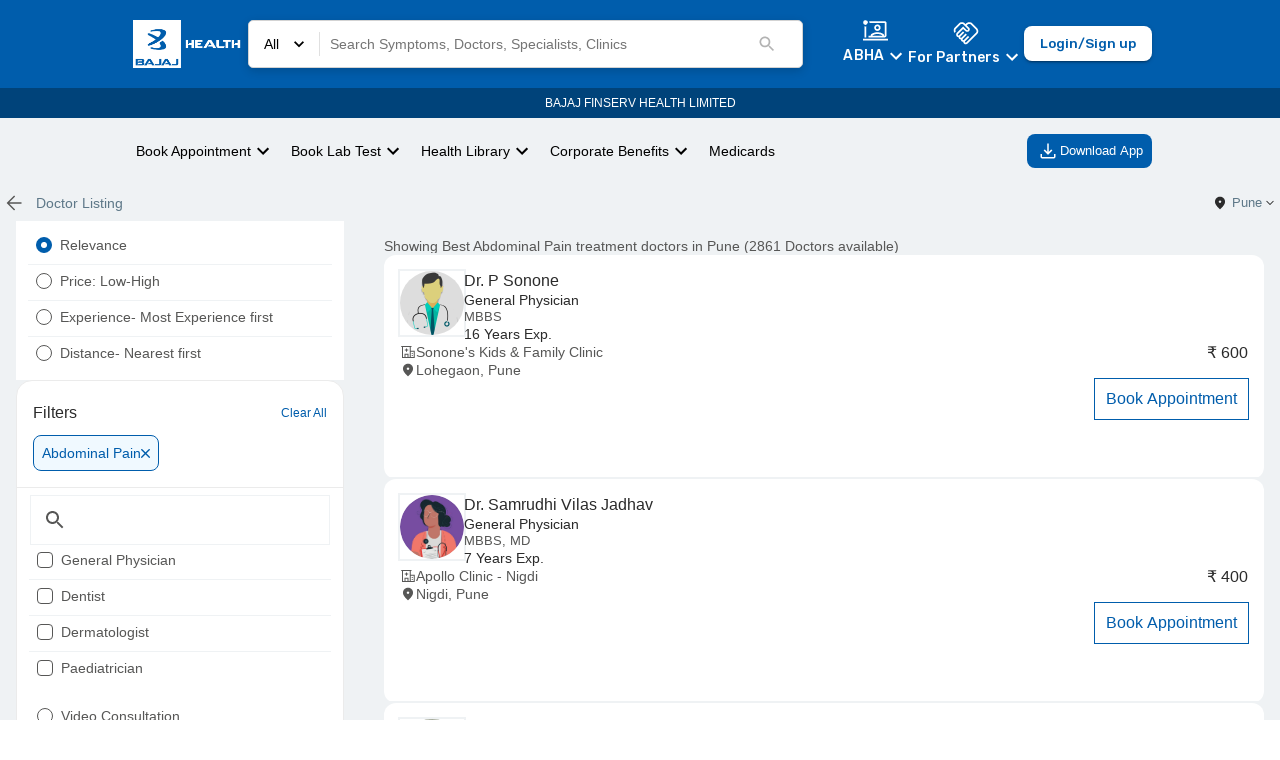

--- FILE ---
content_type: text/html; charset=utf-8
request_url: https://www.bajajfinservhealth.in/doctor/aurangabad/doctor-for-abdominal-pain-treatment
body_size: 47823
content:
<!DOCTYPE html><html lang="en"><head><meta charSet="utf-8"/><style>
                  body { --color-gray-100: #F2F2F2;--color-gray-200: #DADADA;--color-gray-300: #B3B3B3;--color-gray-400: #575756;--color-gray-500: #2B2B2B;--color-gray-600: #1A1A1A;--color-info-100: #E0F2FF;--color-info-200: #8BC0EF;--color-info-300: #458ECE;--color-info-400: #005DAC;--color-info-500: #00437A;--color-info-600: #002747;--color-black: #000000;--color-error-100: #FBE4E5;--color-error-200: #F08F94;--color-error-300: #E96269;--color-error-400: #DA1E28;--color-error-500: #B31921;--color-error-600: #861319;--color-white: #ffffff;--color-accent-100: #EFF2F4;--color-accent-200: #D2DAE0;--color-accent-300: #B3C2CB;--color-accent-400: #95AAB6;--color-accent-500: #5E7888;--color-accent-600: #495D6A;--color-caution-100: #FFF3E0;--color-caution-200: #FEE0AE;--color-caution-300: #FDB849;--color-caution-400: #FDA416;--color-caution-500: #CF8612;--color-caution-600: #9F680E;--color-primary-100: #F0F9FF;--color-primary-200: #C9E2F8;--color-primary-300: #458ECE;--color-primary-400: #005DAC;--color-primary-500: #00437A;--color-primary-600: #002747;--color-success-100: #E8FCCF;--color-success-200: #B7DB89;--color-success-300: #95C950;--color-success-400: #64A70B;--color-success-500: #568F0A;--color-success-600: #3C6407;--color-tertiary-100: #FFF3E0;--color-tertiary-200: #FEE0AE;--color-tertiary-300: #FDB849;--color-tertiary-400: #FDA416;--color-tertiary-500: #CF8612;--color-tertiary-600: #9F680E;--color-secondary-100: #FFDDCC;--color-secondary-200: #FFBB99;--color-secondary-300: #FF7733;--color-secondary-400: #FF5500;--color-secondary-500: #CC4400;--color-secondary-600: #993300 }
                </style><meta name="viewport" content="minimum-scale=1, initial-scale=1, width=device-width"/><meta property="og:site_name" content="Bajaj Finserv Health"/><meta property="og:type" content="website"/><meta name="facebook-domain-verification" content="cfjpomz68xey795jqzzjizae24s2dg"/><link rel="amphtml" href="https://www.bajajfinservhealth.in/amp/doctor/aurangabad/doctor-for-abdominal-pain-treatment"/><link rel="canonical" href="https://www.bajajfinservhealth.in/doctor/aurangabad/doctor-for-abdominal-pain-treatment"/><script type="application/ld+json">{
    "@context": "https://schema.org",
    "@type": "LocalBusiness",
    "name": "Best doctors for Abdominal Pain in Aurangabad",
    "address": {
        "@type": "PostalAddress",
        "addressLocality": "Aurangabad",
        "addressCountry": "India"
    }
}</script><meta name="robots" content="index, follow"/><title>Best Abdominal Pain Treatment Doctors in Aurangabad - Book Instant Appointment | Bajaj Finserv Health</title><meta name="description" content="Find best Abdominal Pain treatment in Aurangabad from the lists of 2861 available doctors near you. Book instant appointment, view fees, clinic address, slots &amp; other details at Bajaj Finserv Health."/><script type="application/ld+json">{
    "@context": "https://schema.org",
    "@type": "Physician",
    "name": "Dr. P Sonone",
    "url": "https://www.bajajfinservhealth.in/doctor/pune/general-physician/dr-p-sonone",
    "description": "",
    "image": "https://doctorlistingingestionpr.blob.core.windows.net/other/bc0c62cf-5c1e-472c-ac0d-7a622b386bf7/avatar_male.jpg",
    "openingHours": [],
    "priceRange": 700,
    "currenciesAccepted": "INR",
    "address": {
        "@type": "PostalAddress",
        "streetAddress": "Lohegaon",
        "addressLocality": "",
        "addressRegion": ""
    },
    "medicalSpecialty": [
        "General Physician"
    ],
    "geo": "73.9306149,18.5966263"
}</script><script type="application/ld+json">{
    "@context": "https://schema.org",
    "@type": "Physician",
    "name": "Dr. Samrudhi Vilas Jadhav",
    "url": "https://www.bajajfinservhealth.in/doctor/pune/apollo-clinic-nigdi-nigdi/dr-samrudhi-vilas-jadhav",
    "description": "",
    "image": "https://doctorlistingingestionpr.blob.core.windows.net/doctorprofilepic/c72e3384-0199-4247-b10e-5829006d8247/ProfilePic_FEMALE_Profile_picture.png",
    "openingHours": [],
    "priceRange": 400,
    "currenciesAccepted": "INR",
    "address": {
        "@type": "PostalAddress",
        "streetAddress": "Nigdi",
        "addressLocality": "",
        "addressRegion": ""
    },
    "medicalSpecialty": [
        "General Physician"
    ],
    "geo": "73.769931242254780,18.656214041012300"
}</script><script type="application/ld+json">{
    "@context": "https://schema.org",
    "@type": "Physician",
    "name": "Dr. Prakash Bikkad",
    "url": "https://www.bajajfinservhealth.in/doctor/pune/general-physician/dr-prakash-bikkad-2",
    "description": "",
    "image": "https://doctorlistingingestionpr.blob.core.windows.net/doctorprofilepic/6d5217a8-b43c-4b68-9907-e950b8e69f39/ProfilePic_IMG_8566.jpeg",
    "openingHours": [],
    "priceRange": 500,
    "currenciesAccepted": "INR",
    "address": {
        "@type": "PostalAddress",
        "streetAddress": "Chikhali",
        "addressLocality": "",
        "addressRegion": ""
    },
    "medicalSpecialty": [
        "General Physician"
    ],
    "geo": "73.82917273079063,18.66817846338241"
}</script><script type="application/ld+json">{
    "@context": "https://schema.org",
    "@type": "Physician",
    "name": "Dr. Mukesh Mahajan",
    "url": "https://www.bajajfinservhealth.in/doctor/pune/general-physician/dr-mukesh-mahajan",
    "description": "",
    "image": "https://doctorlistingingestionpr.blob.core.windows.net/doctorprofilepic/727fc3b6-4d05-46cc-964e-292d0ba0d878/ProfilePic_ProfilePic_IMG_20230810_WA0023.jpg",
    "openingHours": [],
    "priceRange": 500,
    "currenciesAccepted": "INR",
    "address": {
        "@type": "PostalAddress",
        "streetAddress": "Mundhwa",
        "addressLocality": "",
        "addressRegion": ""
    },
    "medicalSpecialty": [
        "General Physician"
    ],
    "geo": "73.94495037794123,18.534694569138598"
}</script><script type="application/ld+json">{
    "@context": "https://schema.org",
    "@type": "Physician",
    "name": "Dr. Prasad Honap",
    "url": "https://www.bajajfinservhealth.in/doctor/pune/general-physician/dr-prasad-honap",
    "description": "",
    "image": "https://doctorlistingingestionpr.blob.core.windows.net/doctorprofilepic/39e74a01-df2b-4a19-8c75-ac4dc4bb4403/ProfilePic_DR_PROFILE_PRASAD.jpg",
    "openingHours": [],
    "priceRange": 500,
    "currenciesAccepted": "INR",
    "address": {
        "@type": "PostalAddress",
        "streetAddress": "Kothrud",
        "addressLocality": "",
        "addressRegion": ""
    },
    "medicalSpecialty": [
        "General Physician"
    ],
    "geo": "73.85026391110759,18.525844945232286"
}</script><script type="application/ld+json">{
    "@context": "https://schema.org",
    "@type": "Physician",
    "name": "Dr. Kaustubh Bondre",
    "url": "https://www.bajajfinservhealth.in/doctor/pune/general-physician/dr-kaustubh-bondre",
    "description": "A compassionate and empathetic doctor who strives for wellbeing of patients. ",
    "image": "https://doctorlistingingestionpr.blob.core.windows.net/doctorprofilepic/ce7b7d78-c21a-4f53-9dbc-189222b09ab3/ProfilePic_IMG_20221122_WA0001.jpg",
    "openingHours": [],
    "priceRange": 500,
    "currenciesAccepted": "INR",
    "address": {
        "@type": "PostalAddress",
        "streetAddress": "Karve Nagar",
        "addressLocality": "",
        "addressRegion": ""
    },
    "medicalSpecialty": [
        "General Physician"
    ],
    "geo": "73.81952802394514,18.48710659658097"
}</script><script type="application/ld+json">{
    "@context": "https://schema.org",
    "@type": "Physician",
    "name": "Dr. Deepak Rokade",
    "url": "https://www.bajajfinservhealth.in/doctor/pune/general-physician/dr-deepak-rokade",
    "description": "",
    "image": "https://doctorlistingingestionpr.blob.core.windows.net/doctorprofilepic/da77003b-b74c-47f9-b464-2ef2a304458b/ProfilePic_IMG_20250721_WA0008.jpg",
    "openingHours": [],
    "priceRange": 701,
    "currenciesAccepted": "INR",
    "address": {
        "@type": "PostalAddress",
        "streetAddress": "Rasta Peth",
        "addressLocality": "",
        "addressRegion": ""
    },
    "medicalSpecialty": [
        "General Physician"
    ],
    "geo": "73.8654626,18.5154576"
}</script><script type="application/ld+json">{
    "@context": "https://schema.org",
    "@type": "Physician",
    "name": "Dr. Mufaddal Zakir",
    "url": "https://www.bajajfinservhealth.in/doctor/pune/general-physician/dr-mufaddal-zakir",
    "description": "",
    "image": "https://doctorlistingingestionpr.blob.core.windows.net/doctorprofilepic/1710759528980_ProfilePic_Profile%20Pic.jpeg",
    "openingHours": [],
    "priceRange": "",
    "currenciesAccepted": "INR",
    "address": {
        "@type": "PostalAddress",
        "streetAddress": "Wanwadi",
        "addressLocality": "",
        "addressRegion": ""
    },
    "medicalSpecialty": [
        "General Physician"
    ],
    "geo": "73.8990195,18.4885036"
}</script><script type="application/ld+json">{
    "@context": "https://schema.org",
    "@type": "Physician",
    "name": "Dr. Abhishek L",
    "url": "https://www.bajajfinservhealth.in/doctor/bengaluru/general-physician/dr-abhishek-l",
    "description": "",
    "image": "https://doctorlistingingestionpr.blob.core.windows.net/doctorprofilepic/8b3325a9-3edf-47c6-8af2-79d15194d78f/ProfilePic_IMG_20211122_125446.jpg",
    "openingHours": [],
    "priceRange": 500,
    "currenciesAccepted": "INR",
    "address": {
        "@type": "PostalAddress",
        "streetAddress": "Bengaluru",
        "addressLocality": "",
        "addressRegion": ""
    },
    "medicalSpecialty": [
        "General Physician"
    ],
    "geo": "73.9278848,18.5663488"
}</script><script type="application/ld+json">{
    "@context": "https://schema.org",
    "@type": "Physician",
    "name": "Dr. Nishikant Deshmukh",
    "url": "https://www.bajajfinservhealth.in/doctor/pune/general-physician/dr-nishikant-deshmukh",
    "description": "Dr. Nishikant Deshmukh Is A GP Based Out Of Pune And Has An Experience Of 12 Years. Dr. Nishikant Deshmukh Is A Member Of Medical Council Of India. Worked Abroad In Kenya For Consulting. In India Worked In Fortis ICU In Mumbai. He Was A Unit Head In Reliance Foundation.",
    "image": "https://doctorlistingingestionpr.blob.core.windows.net/doctorprofilepic/1719922249470_ProfilePic_IMG-20200716-WA0002.jpg",
    "openingHours": [],
    "priceRange": 400,
    "currenciesAccepted": "INR",
    "address": {
        "@type": "PostalAddress",
        "streetAddress": "Undri",
        "addressLocality": "",
        "addressRegion": ""
    },
    "medicalSpecialty": [
        "General Physician"
    ],
    "geo": "73.91645249999999,18.4508895"
}</script><meta name="next-head-count" content="22"/><meta name="theme-color" content="#005DAC"/><meta name="apple-mobile-web-app-capable" content="yes"/><meta name="apple-mobile-web-app-status-bar-style" content="black"/><meta name="apple-mobile-web-app-title" content="Bajaj Finserv Health"/><meta name="p:domain_verify" content="498fef59329e07933a9484128c35fdb5"/><link rel="apple-touch-icon" href="/static/icons/icon_x192.png"/><link rel="apple-touch-startup-icon" href="/static/icons/icon_x192.png"/><link rel="manifest" href="/manifest.json"/><link rel="preconnect" href="https://bajajfinservhealth.azureedge.net" crossorigin="anonymous"/><link rel="dns-prefetch" href="https://bajajfinservhealth.azureedge.net"/><link rel="preconnect" href="https://www.google-analytics.com" crossorigin="anonymous"/><link rel="dns-prefetch" href="https://www.google-analytics.com"/><link rel="preconnect" href="https://www.googletagmanager.com" crossorigin="anonymous"/><link rel="dns-prefetch" href="https://www.googletagmanager.com"/><link rel="preload" href="https://assets.bajajfinservhealth.in/b2c/beta/_next/static/css/3153d90e62f39f5e.css" as="style"/><link rel="stylesheet" href="https://assets.bajajfinservhealth.in/b2c/beta/_next/static/css/3153d90e62f39f5e.css" data-n-g=""/><noscript data-n-css=""></noscript><script defer="" nomodule="" src="https://assets.bajajfinservhealth.in/b2c/beta/_next/static/chunks/polyfills-42372ed130431b0a.js"></script><script defer="" src="https://assets.bajajfinservhealth.in/b2c/beta/_next/static/chunks/7128.9ca8f64a989ed8ec.js"></script><script defer="" src="https://assets.bajajfinservhealth.in/b2c/beta/_next/static/chunks/2654.bd09b96b5995405d.js"></script><script defer="" src="https://assets.bajajfinservhealth.in/b2c/beta/_next/static/chunks/833-ff84e556ebc22f11.js"></script><script defer="" src="https://assets.bajajfinservhealth.in/b2c/beta/_next/static/chunks/faqs.a30f0d2b015b6d60.js"></script><script src="https://assets.bajajfinservhealth.in/b2c/beta/_next/static/chunks/webpack-40d65c52bae4cec3.js" defer=""></script><script src="https://assets.bajajfinservhealth.in/b2c/beta/_next/static/chunks/main-f67df17f-df9ba3ba0fafbd17.js" defer=""></script><script src="https://assets.bajajfinservhealth.in/b2c/beta/_next/static/chunks/main-d91c2bd6-090d7d931af03a7d.js" defer=""></script><script src="https://assets.bajajfinservhealth.in/b2c/beta/_next/static/chunks/main-f72b7d4b-96b017239e99b9c3.js" defer=""></script><script src="https://assets.bajajfinservhealth.in/b2c/beta/_next/static/chunks/main-8cbd2506-ca94e6957cf09ab7.js" defer=""></script><script src="https://assets.bajajfinservhealth.in/b2c/beta/_next/static/chunks/2017-fbaeda73aba5c74e.js" defer=""></script><script src="https://assets.bajajfinservhealth.in/b2c/beta/_next/static/chunks/3391-cec0ae0f13af6545.js" defer=""></script><script src="https://assets.bajajfinservhealth.in/b2c/beta/_next/static/chunks/3338-6cee233d973ba54e.js" defer=""></script><script src="https://assets.bajajfinservhealth.in/b2c/beta/_next/static/chunks/4091-5dab4e55dbf80845.js" defer=""></script><script src="https://assets.bajajfinservhealth.in/b2c/beta/_next/static/chunks/7062-d7265b9fdca6d1a3.js" defer=""></script><script src="https://assets.bajajfinservhealth.in/b2c/beta/_next/static/chunks/3126-e57adb18e4bfab3d.js" defer=""></script><script src="https://assets.bajajfinservhealth.in/b2c/beta/_next/static/chunks/4983-57b4cc877aa322b5.js" defer=""></script><script src="https://assets.bajajfinservhealth.in/b2c/beta/_next/static/chunks/7164-a2aefa9f17eda829.js" defer=""></script><script src="https://assets.bajajfinservhealth.in/b2c/beta/_next/static/chunks/8362-046c3332f7be8e33.js" defer=""></script><script src="https://assets.bajajfinservhealth.in/b2c/beta/_next/static/chunks/4510-a14f95fe6e6411d0.js" defer=""></script><script src="https://assets.bajajfinservhealth.in/b2c/beta/_next/static/chunks/719-cf36b0e25aacbfad.js" defer=""></script><script src="https://assets.bajajfinservhealth.in/b2c/beta/_next/static/chunks/1136-5d0dbbbec80fab53.js" defer=""></script><script src="https://assets.bajajfinservhealth.in/b2c/beta/_next/static/chunks/4347-d9e080bfa75c31e0.js" defer=""></script><script src="https://assets.bajajfinservhealth.in/b2c/beta/_next/static/chunks/9020-4a48b397837e893a.js" defer=""></script><script src="https://assets.bajajfinservhealth.in/b2c/beta/_next/static/chunks/1328-6dd24a71c8a2a935.js" defer=""></script><script src="https://assets.bajajfinservhealth.in/b2c/beta/_next/static/chunks/1336-6d269b9affb99076.js" defer=""></script><script src="https://assets.bajajfinservhealth.in/b2c/beta/_next/static/chunks/3399-9e1fc07d7e64f04c.js" defer=""></script><script src="https://assets.bajajfinservhealth.in/b2c/beta/_next/static/chunks/264-ff1f271f7d11a5b8.js" defer=""></script><script src="https://assets.bajajfinservhealth.in/b2c/beta/_next/static/chunks/9149-a34d0f0ec31fceaf.js" defer=""></script><script src="https://assets.bajajfinservhealth.in/b2c/beta/_next/static/chunks/5693-fdbaa08ee50204b7.js" defer=""></script><script src="https://assets.bajajfinservhealth.in/b2c/beta/_next/static/chunks/6236-a261f619e24b900b.js" defer=""></script><script src="https://assets.bajajfinservhealth.in/b2c/beta/_next/static/chunks/3028-16dc774d4382e7a5.js" defer=""></script><script src="https://assets.bajajfinservhealth.in/b2c/beta/_next/static/chunks/8727-b2541bb86608d93c.js" defer=""></script><script src="https://assets.bajajfinservhealth.in/b2c/beta/_next/static/chunks/9498-eac6fae26402f643.js" defer=""></script><script src="https://assets.bajajfinservhealth.in/b2c/beta/_next/static/chunks/769-93d347e7bf375fa3.js" defer=""></script><script src="https://assets.bajajfinservhealth.in/b2c/beta/_next/static/chunks/8598-97cd3e0f00a1b4c4.js" defer=""></script><script src="https://assets.bajajfinservhealth.in/b2c/beta/_next/static/chunks/9394-f77e26885c0ed80f.js" defer=""></script><script src="https://assets.bajajfinservhealth.in/b2c/beta/_next/static/chunks/6346-14efaa71e596cc9b.js" defer=""></script><script src="https://assets.bajajfinservhealth.in/b2c/beta/_next/static/chunks/5106-26e6c668925c2550.js" defer=""></script><script src="https://assets.bajajfinservhealth.in/b2c/beta/_next/static/chunks/pages/_app-f3956634-a4e100dad52777c3.js" defer=""></script><script src="https://assets.bajajfinservhealth.in/b2c/beta/_next/static/chunks/pages/_app-3a81daf1-b630bebb886c0928.js" defer=""></script><script src="https://assets.bajajfinservhealth.in/b2c/beta/_next/static/chunks/pages/_app-d87c119a-24fa5ffc47513928.js" defer=""></script><script src="https://assets.bajajfinservhealth.in/b2c/beta/_next/static/chunks/5549-6bf5f0d2d2363715.js" defer=""></script><script src="https://assets.bajajfinservhealth.in/b2c/beta/_next/static/chunks/7031-ad4564fe8d0a8205.js" defer=""></script><script src="https://assets.bajajfinservhealth.in/b2c/beta/_next/static/chunks/1681-4dc27cc4addecdf6.js" defer=""></script><script src="https://assets.bajajfinservhealth.in/b2c/beta/_next/static/chunks/8638-300a453a8b821e4e.js" defer=""></script><script src="https://assets.bajajfinservhealth.in/b2c/beta/_next/static/chunks/7488-6413f1bc4ea9df04.js" defer=""></script><script src="https://assets.bajajfinservhealth.in/b2c/beta/_next/static/chunks/7577-58dcb4db16af686b.js" defer=""></script><script src="https://assets.bajajfinservhealth.in/b2c/beta/_next/static/chunks/4000-ca9baf258ec99c18.js" defer=""></script><script src="https://assets.bajajfinservhealth.in/b2c/beta/_next/static/chunks/3827-ae3fe7ec7b602db9.js" defer=""></script><script src="https://assets.bajajfinservhealth.in/b2c/beta/_next/static/chunks/7191-707b6d2e6bd71553.js" defer=""></script><script src="https://assets.bajajfinservhealth.in/b2c/beta/_next/static/chunks/1106-17cedd53631e2977.js" defer=""></script><script src="https://assets.bajajfinservhealth.in/b2c/beta/_next/static/chunks/7259-13fdf20c03c4e6e6.js" defer=""></script><script src="https://assets.bajajfinservhealth.in/b2c/beta/_next/static/chunks/6991-c67c310aee7c17bc.js" defer=""></script><script src="https://assets.bajajfinservhealth.in/b2c/beta/_next/static/chunks/9317-c4195c3f70c52ee6.js" defer=""></script><script src="https://assets.bajajfinservhealth.in/b2c/beta/_next/static/chunks/6066-93f82cf01eada866.js" defer=""></script><script src="https://assets.bajajfinservhealth.in/b2c/beta/_next/static/chunks/7958-57dd90a62e804c1e.js" defer=""></script><script src="https://assets.bajajfinservhealth.in/b2c/beta/_next/static/chunks/3450-8d690b5753d7878d.js" defer=""></script><script src="https://assets.bajajfinservhealth.in/b2c/beta/_next/static/chunks/1785-1b2d4b6f3b35e3e3.js" defer=""></script><script src="https://assets.bajajfinservhealth.in/b2c/beta/_next/static/chunks/1503-b0d976733dfa7c33.js" defer=""></script><script src="https://assets.bajajfinservhealth.in/b2c/beta/_next/static/chunks/975-ae65bf9033da0e86.js" defer=""></script><script src="https://assets.bajajfinservhealth.in/b2c/beta/_next/static/chunks/1065-06020899f50d6d35.js" defer=""></script><script src="https://assets.bajajfinservhealth.in/b2c/beta/_next/static/chunks/4310-c152531615334608.js" defer=""></script><script src="https://assets.bajajfinservhealth.in/b2c/beta/_next/static/chunks/656-e44f43cd9649ec40.js" defer=""></script><script src="https://assets.bajajfinservhealth.in/b2c/beta/_next/static/chunks/2435-bbfbcf88cc4195c9.js" defer=""></script><script src="https://assets.bajajfinservhealth.in/b2c/beta/_next/static/chunks/9783-8b736aec44c4e7be.js" defer=""></script><script src="https://assets.bajajfinservhealth.in/b2c/beta/_next/static/chunks/7459-fbe79bcba68a60c4.js" defer=""></script><script src="https://assets.bajajfinservhealth.in/b2c/beta/_next/static/chunks/8869-c7102341b27f252a.js" defer=""></script><script src="https://assets.bajajfinservhealth.in/b2c/beta/_next/static/chunks/8889-ed79679b4e1956ad.js" defer=""></script><script src="https://assets.bajajfinservhealth.in/b2c/beta/_next/static/chunks/4238-b206141b2a5dc58a.js" defer=""></script><script src="https://assets.bajajfinservhealth.in/b2c/beta/_next/static/chunks/3716-2b610f7a6e2fb674.js" defer=""></script><script src="https://assets.bajajfinservhealth.in/b2c/beta/_next/static/chunks/5758-0355996d098da2b1.js" defer=""></script><script src="https://assets.bajajfinservhealth.in/b2c/beta/_next/static/chunks/8877-1c393e4a9bfec923.js" defer=""></script><script src="https://assets.bajajfinservhealth.in/b2c/beta/_next/static/chunks/pages/search-f3956634-152c4f09eec244b7.js" defer=""></script><script src="https://assets.bajajfinservhealth.in/b2c/beta/_next/static/chunks/pages/search-1fc3083a-7a2201398ae82f0f.js" defer=""></script><script src="https://assets.bajajfinservhealth.in/b2c/beta/_next/static/chunks/pages/search-44db6c29-fbb0e10485c2d4aa.js" defer=""></script><script src="https://assets.bajajfinservhealth.in/b2c/beta/_next/static/chunks/pages/search-290eea8e-c1d69643b533920f.js" defer=""></script><script src="https://assets.bajajfinservhealth.in/b2c/beta/_next/static/b2c-1433946/_buildManifest.js" defer=""></script><script src="https://assets.bajajfinservhealth.in/b2c/beta/_next/static/b2c-1433946/_ssgManifest.js" defer=""></script><style data-emotion="e-css 0 1x3etjl 1hpvqua gipw5 1qmx6ox 1htwenn 119oclh 1b8cbzm lkj6uu 72wj22 5v3yca 1fei1mb vubbuv 1d7q5f8 f4aelx i17w0h jiz7h 9vvidj lfw292 5vnltt xbdr0t 72te9b 49dke2 1pgtenl 1b4d6py 3895q7 1jbwmrn 1xjlrbk hock4v 86g03q rsm92s 1729bvx 1c166c5 1rr5zkw b8wrns 1ajuxk8 12m1eje 5qck1c ea3yio 13igjr0 107fhd4-header-4 1nkbexy 1pcy876 71905l-ripple 1cjxe6n 189p4wx-container 17tpfxd 89fvs5 12spl5w 1dml1zj 15ljhbk np9bt-label-2 1hpgfde 1vdojfp-container gqay7r 1qoa2x0 whdq7u 19z6tpl e5k8z6 ssbp1i 1tog4jc agukv2-inner_circle 1hyfx7x 1o4wo1x 17v2ae3 t9lx8m 1jp5ndu qydous 17yebet 1l8rx3f-header-3 1wo4kob animation-aelb8p 1h80xbv imevsg-body-1 17hovvu-input_wrapper 7m4jrv-textBox 1ezyuxm-prefix mx7sn4-svg h9ksso-sub-heading-1-sub-heading-1-sub-heading-1 1wvca2e 1uh7a2g 1tukib4 16zhe8k-checkbox_button owrmo7-checkbox 38lglc 5a4tu4 1xdhyk6 apuj5m 14geq97 16hqxdm ptfces 1cp56ga 3ndvyc 10opxo5 42yi8e 14pc48f uhz3tc 1ct2n74-body-1 1jl52u4 pgr2px-body-2 1wp7ngj-body-1 187cbbn 1x2ry3i jyvz5j r05b9f 914rzl k7qazq 1xgb4pt 1bheci9 gymhrm bfvsib-header-4 bb67cx-body-1 wr6vyv-label-1 nfcc9b 14msro-body-1 158af4y 1uxt2lv sjscd3 z1srsa 1tovhp bfczj7-header-4 1lu7lu8 1dgiyec-popper_root_container 1ryxry3 nhyok7-body-1 p1zwaz yvy6u0 1j70twu-body-2-header-4-body-1 iwfb9j 7k6q3j g884yg-btn_round 17garrd-btn_round 17mfpug-body-2 11bn1hg oxbb34-container ycncej 1d3wwq7 wqaw6e-header-4 1w6otcm 1qd5hoh-body-1 ap1nai 81g5ye mp3n14-body-1 wt4wbe v8wnja 1p0c8t0 10gy7lw-header-3 1a2z1st 1r7ds9o-body-4 1ufwjoc 8vqlyc-header-3 bryy1t-paper znrerm fjdedd-sub-heading-1 1nxnix2-svg 1njrrex-body-1 i6bazn ispzqx mr3j8u 1srpopc 1j8hump 16ipm3z 18jxdqk 1l29929 wbkhrd 1k8cypx ex4wd6 it52g1-header-2 1te0yht-sub-heading-1 1xd8j4k-header-4 1b093o2 blhxaf-input_wrapper lafr3v ntxvdd-header-4 1b24p73 11kowc2 11lq2l6 animation-wiooy9 mjurgh 1w2lrnk animation-c7515d animation-171njnd animation-g578gt">*,:after,:before{box-sizing:border-box;border:0 solid var(--color-accent-100);}fieldset{border-width:1px;}body{font-family:Rubik;font-size:0.875rem;color:var(--color-gray-500);}button{background-color:transparent;padding:0;outline:none;font-family:inherit;}dl,dt,dd{margin:0;padding:0;}body{--color-black:#000000;--color-white:#ffffff;--color-transparent:transparent;--color-currentColor:currentColor;--color-inherit:inherit;--color-shaded:#57565630;--color-primary-100:#F0F9FF;--color-primary-200:#C9E2F8;--color-primary-300:#9EC2E4;--color-primary-400:#005DAC;--color-primary-500:#00437A;--color-primary-600:#002747;--color-secondary-100:#FFEEE5;--color-secondary-200:#FFBB99;--color-secondary-300:#FF7733;--color-secondary-400:#FF5500;--color-secondary-500:#CC4400;--color-secondary-600:#993300;--color-tertiary-100:#FFF3E0;--color-tertiary-200:#FEE0AE;--color-tertiary-300:#FDB849;--color-tertiary-400:#FDA416;--color-tertiary-500:#CF8612;--color-tertiary-600:#9F680E;--color-success-100:#E8FCCF;--color-success-200:#B7DB89;--color-success-300:#95C950;--color-success-400:#64A70B;--color-success-500:#568F0A;--color-success-600:#3C6407;--color-error-100:#FCEDEE;--color-error-200:#F08F94;--color-error-300:#E96269;--color-error-400:#DA1E28;--color-error-500:#B31921;--color-error-600:#861319;--color-caution-100:#FFF3E0;--color-caution-200:#FEE0AE;--color-caution-300:#FDB849;--color-caution-400:#FDA416;--color-caution-500:#CF8612;--color-caution-600:#9F680E;--color-gray-100:#F2F2F2;--color-gray-200:#DADADA;--color-gray-300:#B3B3B3;--color-gray-400:#575756;--color-gray-500:#2B2B2B;--color-gray-600:#1A1A1A;--color-accent-100:#EFF2F4;--color-accent-200:#D2DAE0;--color-accent-300:#B3C2CB;--color-accent-400:#95AAB6;--color-accent-500:#5E7888;--color-accent-600:#495D6A;--color-info-100:#E0F2FF;--color-info-200:#8BC0EF;--color-info-300:#458ECE;--color-info-400:#005DAC;--color-info-500:#00437A;--color-info-600:#002747;}a{-webkit-touch-callout:none;}@media screen and (max-width: 600px){*{-webkit-user-select:none;-moz-user-select:none;-ms-user-select:none;-webkit-user-select:none;-moz-user-select:none;-ms-user-select:none;user-select:none;-webkit-touch-callout:none;}}.e-css-gipw5{background:var(--color-white);}.e-css-1qmx6ox{display:-webkit-box;display:-webkit-unset;display:-ms-unsetbox;display:unset;}.e-css-1htwenn{position:-webkit-sticky;position:sticky;top:0;z-index:100;display:-webkit-box;display:-webkit-flex;display:-ms-flexbox;display:flex;-webkit-flex-direction:column;-ms-flex-direction:column;flex-direction:column;}.e-css-119oclh{display:-webkit-box;display:-webkit-flex;display:-ms-flexbox;display:flex;-webkit-box-pack:justify;-webkit-justify-content:space-between;justify-content:space-between;-webkit-align-items:center;-webkit-box-align:center;-ms-flex-align:center;align-items:center;gap:1rem;background-color:var(--color-primary-400);color:var(--color-white);padding:10px 10%;min-height:56px;}.e-css-1b8cbzm{display:-webkit-box;display:-webkit-flex;display:-ms-flexbox;display:flex;-webkit-align-items:center;-webkit-box-align:center;-ms-flex-align:center;align-items:center;cursor:pointer;}.e-css-1b8cbzm img{object-fit:contain;}.e-css-lkj6uu{width:100%;display:-webkit-box;display:-webkit-flex;display:-ms-flexbox;display:flex;-webkit-flex:1;-ms-flex:1;flex:1;margin-right:40px;}.e-css-72wj22{position:-webkit-sticky;position:sticky;top:0;z-index:2;width:100%;padding:10px 0px;}.e-css-5v3yca{background:white;border:solid 0.5px lightgrey;border-radius:5px;padding:5px 15px;display:-webkit-box;display:-webkit-flex;display:-ms-flexbox;display:flex;-webkit-box-pack:start;-ms-flex-pack:start;-webkit-justify-content:flex-start;justify-content:flex-start;-webkit-align-items:center;-webkit-box-align:center;-ms-flex-align:center;align-items:center;max-height:48px;color:black;background-color:var(--color-white);}@media (min-width: 600px){.e-css-5v3yca{box-shadow:0 3px 10px 0 rgba(0, 0, 0, 0.16);}}.e-css-1fei1mb{display:-webkit-box;display:-webkit-flex;display:-ms-flexbox;display:flex;-webkit-box-pack:center;-ms-flex-pack:center;-webkit-justify-content:center;justify-content:center;-webkit-align-items:center;-webkit-box-align:center;-ms-flex-align:center;align-items:center;cursor:pointer;}.e-css-1fei1mb p{margin:0;}.e-css-1fei1mb svg{margin:0 10px;width:20px;}.e-css-vubbuv{-webkit-user-select:none;-moz-user-select:none;-ms-user-select:none;user-select:none;width:1em;height:1em;display:inline-block;fill:currentColor;-webkit-flex-shrink:0;-ms-flex-negative:0;flex-shrink:0;-webkit-transition:fill 200ms cubic-bezier(0.4, 0, 0.2, 1) 0ms;transition:fill 200ms cubic-bezier(0.4, 0, 0.2, 1) 0ms;font-size:1.5rem;}.e-css-1d7q5f8{margin:0;-webkit-flex-shrink:0;-ms-flex-negative:0;flex-shrink:0;border-width:0;border-style:solid;border-color:rgba(0, 0, 0, 0.12);border-bottom-width:0;height:auto;border-right-width:thin;-webkit-align-self:stretch;-ms-flex-item-align:stretch;align-self:stretch;}.e-css-f4aelx{-webkit-flex:1;-ms-flex:1;flex:1;}.e-css-i17w0h{display:-webkit-box;display:-webkit-flex;display:-ms-flexbox;display:flex;-webkit-flex-direction:column;-ms-flex-direction:column;flex-direction:column;-webkit-align-items:center;-webkit-box-align:center;-ms-flex-align:center;align-items:center;-webkit-box-pack:center;-ms-flex-pack:center;-webkit-justify-content:center;justify-content:center;margin:auto;position:relative;}.e-css-jiz7h{display:-webkit-box;display:-webkit-flex;display:-ms-flexbox;display:flex;width:100%;-webkit-box-pack:start;-ms-flex-pack:start;-webkit-justify-content:flex-start;justify-content:flex-start;-webkit-align-items:center;-webkit-box-align:center;-ms-flex-align:center;align-items:center;}.e-css-jiz7h input{border:none;-webkit-flex:1;-ms-flex:1;flex:1;padding:10px;width:100%;background:transparent;}.e-css-jiz7h input:hover,.e-css-jiz7h input:focus{outline:none;}.e-css-9vvidj{font-size:14px;line-height:18px;font-weight:400;color:var(--color-gray-500);}@media (max-width: 900px){.e-css-9vvidj::-webkit-input-placeholder{color:var(--color-gray-300);text-overflow:ellipsis;}.e-css-9vvidj::-moz-placeholder{color:var(--color-gray-300);text-overflow:ellipsis;}.e-css-9vvidj:-ms-input-placeholder{color:var(--color-gray-300);text-overflow:ellipsis;}.e-css-9vvidj::placeholder{color:var(--color-gray-300);text-overflow:ellipsis;}}.e-css-lfw292{-webkit-user-select:none;-moz-user-select:none;-ms-user-select:none;user-select:none;width:1em;height:1em;display:inline-block;fill:currentColor;-webkit-flex-shrink:0;-ms-flex-negative:0;flex-shrink:0;-webkit-transition:fill 200ms cubic-bezier(0.4, 0, 0.2, 1) 0ms;transition:fill 200ms cubic-bezier(0.4, 0, 0.2, 1) 0ms;font-size:1.5rem;color:#005DAC;cursor:pointer;color:var(--color-gray-300);width:20px;height:20px;margin-right:10px;}.e-css-5vnltt{display:-webkit-box;display:-webkit-flex;display:-ms-flexbox;display:flex;-webkit-align-items:center;-webkit-box-align:center;-ms-flex-align:center;align-items:center;gap:1rem;}@media (max-width: 900px){.e-css-5vnltt{gap:0.25rem;}}.e-css-xbdr0t{cursor:pointer;}.e-css-xbdr0t .MuiPopper-root{z-index:1000;}.e-css-xbdr0t .MuiPaper-root{padding:3px 20px 0px 20px;max-width:360px;}.e-css-xbdr0t .MuiList-root{padding-bottom:0px;}.e-css-xbdr0t .MuiMenuItem-root{font-size:0.825rem;padding:4px 0;min-height:28px;text-wrap:wrap;}.e-css-xbdr0t a{-webkit-text-decoration:none;text-decoration:none;color:var(--color-black);}.e-css-72te9b{display:-webkit-box;display:-webkit-flex;display:-ms-flexbox;display:flex;-webkit-align-items:center;-webkit-box-align:center;-ms-flex-align:center;align-items:center;-webkit-flex-direction:column;-ms-flex-direction:column;flex-direction:column;-webkit-box-pack:space-around;-ms-flex-pack:space-around;-webkit-justify-content:space-around;justify-content:space-around;color:#ffff;}.e-css-72te9b button{margin-top:-1px;padding:0;color:#ffff;font-size:14px;font-weight:500;line-height:18px;letter-spacing:0.01em;text-align:center;}.e-css-49dke2{display:-webkit-inline-box;display:-webkit-inline-flex;display:-ms-inline-flexbox;display:inline-flex;-webkit-align-items:center;-webkit-box-align:center;-ms-flex-align:center;align-items:center;-webkit-box-pack:center;-ms-flex-pack:center;-webkit-justify-content:center;justify-content:center;position:relative;box-sizing:border-box;-webkit-tap-highlight-color:transparent;background-color:transparent;outline:0;border:0;margin:0;border-radius:0;padding:0;cursor:pointer;-webkit-user-select:none;-moz-user-select:none;-ms-user-select:none;user-select:none;vertical-align:middle;-moz-appearance:none;-webkit-appearance:none;-webkit-text-decoration:none;text-decoration:none;color:inherit;text-transform:none;font-family:Rubik,sans-serif;font-weight:500;font-size:0.875rem;line-height:1.75;min-width:64px;padding:6px 8px;border-radius:4px;-webkit-transition:background-color 250ms cubic-bezier(0.4, 0, 0.2, 1) 0ms,box-shadow 250ms cubic-bezier(0.4, 0, 0.2, 1) 0ms,border-color 250ms cubic-bezier(0.4, 0, 0.2, 1) 0ms,color 250ms cubic-bezier(0.4, 0, 0.2, 1) 0ms;transition:background-color 250ms cubic-bezier(0.4, 0, 0.2, 1) 0ms,box-shadow 250ms cubic-bezier(0.4, 0, 0.2, 1) 0ms,border-color 250ms cubic-bezier(0.4, 0, 0.2, 1) 0ms,color 250ms cubic-bezier(0.4, 0, 0.2, 1) 0ms;color:#005DAC;}.e-css-49dke2::-moz-focus-inner{border-style:none;}.e-css-49dke2.Mui-disabled{pointer-events:none;cursor:default;}@media print{.e-css-49dke2{-webkit-print-color-adjust:exact;color-adjust:exact;}}.e-css-49dke2:hover{-webkit-text-decoration:none;text-decoration:none;background-color:rgba(0, 93, 172, 0.04);}@media (hover: none){.e-css-49dke2:hover{background-color:transparent;}}.e-css-49dke2.Mui-disabled{color:rgba(0, 0, 0, 0.26);}.e-css-1pgtenl{display:-webkit-box;display:-webkit-flex;display:-ms-flexbox;display:flex;-webkit-flex-direction:column;-ms-flex-direction:column;flex-direction:column;-webkit-align-items:center;-webkit-box-align:center;-ms-flex-align:center;align-items:center;cursor:pointer;}.e-css-1pgtenl svg{margin-top:-2px;}.e-css-1b4d6py{display:-webkit-box;display:-webkit-flex;display:-ms-flexbox;display:flex;height:18px;-webkit-align-items:center;-webkit-box-align:center;-ms-flex-align:center;align-items:center;margin-top:1px;}.e-css-1b4d6py .MuiButton-root{background-color:var(--color-primary-400);padding:0;color:var(--color-white, #ffff);text-transform:capitalize;}.e-css-1b4d6py svg{color:var(--color-white);}.e-css-3895q7{display:-webkit-inline-box;display:-webkit-inline-flex;display:-ms-inline-flexbox;display:inline-flex;-webkit-align-items:center;-webkit-box-align:center;-ms-flex-align:center;align-items:center;-webkit-box-pack:center;-ms-flex-pack:center;-webkit-justify-content:center;justify-content:center;position:relative;box-sizing:border-box;-webkit-tap-highlight-color:transparent;background-color:transparent;outline:0;border:0;margin:0;border-radius:0;padding:0;cursor:pointer;-webkit-user-select:none;-moz-user-select:none;-ms-user-select:none;user-select:none;vertical-align:middle;-moz-appearance:none;-webkit-appearance:none;-webkit-text-decoration:none;text-decoration:none;color:inherit;text-transform:none;font-family:Rubik,sans-serif;font-weight:500;font-size:0.875rem;line-height:1.75;min-width:64px;padding:6px 8px;border-radius:4px;-webkit-transition:background-color 250ms cubic-bezier(0.4, 0, 0.2, 1) 0ms,box-shadow 250ms cubic-bezier(0.4, 0, 0.2, 1) 0ms,border-color 250ms cubic-bezier(0.4, 0, 0.2, 1) 0ms,color 250ms cubic-bezier(0.4, 0, 0.2, 1) 0ms;transition:background-color 250ms cubic-bezier(0.4, 0, 0.2, 1) 0ms,box-shadow 250ms cubic-bezier(0.4, 0, 0.2, 1) 0ms,border-color 250ms cubic-bezier(0.4, 0, 0.2, 1) 0ms,color 250ms cubic-bezier(0.4, 0, 0.2, 1) 0ms;color:#005DAC;background-color:transparent;color:var(--color-white, #ffff);text-transform:capitalize;border:0;display:-webkit-box;display:-webkit-flex;display:-ms-flexbox;display:flex;cursor:pointer;}.e-css-3895q7::-moz-focus-inner{border-style:none;}.e-css-3895q7.Mui-disabled{pointer-events:none;cursor:default;}@media print{.e-css-3895q7{-webkit-print-color-adjust:exact;color-adjust:exact;}}.e-css-3895q7:hover{-webkit-text-decoration:none;text-decoration:none;background-color:rgba(0, 93, 172, 0.04);}@media (hover: none){.e-css-3895q7:hover{background-color:transparent;}}.e-css-3895q7.Mui-disabled{color:rgba(0, 0, 0, 0.26);}.e-css-3895q7:hover{background-color:#0000000a;}.e-css-1jbwmrn{position:relative;height:auto;top:0;}.e-css-1xjlrbk{box-shadow:0 5px 5px -3px rgb(0 0 0 / 20%),0 8px 10px 1px rgb(0 0 0 / 14%),0 3px 14px 2px rgb(0 0 0 / 12%);border-radius:4px;color:rgba(0, 0, 0, 0.87);background-color:#fff;outline:0;position:absolute;min-height:16px;overflow-x:hidden;overflow-y:auto;opacity:1;-webkit-transform:none;-moz-transform:none;-ms-transform:none;transform:none;-webkit-transition:opacity 293ms cubic-bezier(0.4, 0, 0.2, 1) 0ms,-webkit-transform 195ms cubic-bezier(0.4, 0, 0.2, 1) 0ms;transition:opacity 293ms cubic-bezier(0.4, 0, 0.2, 1) 0ms,transform 195ms cubic-bezier(0.4, 0, 0.2, 1) 0ms;left:-128px;transform-origin:130px 0;display:none;padding:3px 10px;min-width:180px;right:0;z-index:1000;}.e-css-1xjlrbk >a{display:-webkit-box;display:-webkit-flex;display:-ms-flexbox;display:flex;-webkit-box-pack:start;-ms-flex-pack:start;-webkit-justify-content:flex-start;justify-content:flex-start;-webkit-text-decoration:none;text-decoration:none;line-height:1.5;white-space:nowrap;padding-top:9px;padding-bottom:9px;font-size:1em;min-width:260px;padding-left:25px;}@media (min-width: 600px){.e-css-1xjlrbk >a{min-height:auto;}}.e-css-1xjlrbk .MuiMenuItem-root{font-size:0.825rem;display:-webkit-box;display:-webkit-flex;display:-ms-flexbox;display:flex;gap:10px;padding:10px 0;}.e-css-hock4v{display:-webkit-inline-box;display:-webkit-inline-flex;display:-ms-inline-flexbox;display:inline-flex;-webkit-align-items:center;-webkit-box-align:center;-ms-flex-align:center;align-items:center;-webkit-box-pack:center;-ms-flex-pack:center;-webkit-justify-content:center;justify-content:center;position:relative;box-sizing:border-box;-webkit-tap-highlight-color:transparent;background-color:transparent;outline:0;border:0;margin:0;border-radius:0;padding:0;cursor:pointer;-webkit-user-select:none;-moz-user-select:none;-ms-user-select:none;user-select:none;vertical-align:middle;-moz-appearance:none;-webkit-appearance:none;-webkit-text-decoration:none;text-decoration:none;color:inherit;font-family:Rubik,sans-serif;font-weight:400;font-size:1rem;line-height:1.5;display:-webkit-box;display:-webkit-flex;display:-ms-flexbox;display:flex;-webkit-box-pack:start;-ms-flex-pack:start;-webkit-justify-content:flex-start;justify-content:flex-start;-webkit-align-items:center;-webkit-box-align:center;-ms-flex-align:center;align-items:center;position:relative;-webkit-text-decoration:none;text-decoration:none;min-height:48px;padding-top:6px;padding-bottom:6px;box-sizing:border-box;white-space:nowrap;padding-left:16px;padding-right:16px;border-bottom:1px solid rgba(0, 0, 0, 0.12);-webkit-background-clip:padding-box;background-clip:padding-box;}.e-css-hock4v::-moz-focus-inner{border-style:none;}.e-css-hock4v.Mui-disabled{pointer-events:none;cursor:default;}@media print{.e-css-hock4v{-webkit-print-color-adjust:exact;color-adjust:exact;}}.e-css-hock4v:hover{-webkit-text-decoration:none;text-decoration:none;background-color:rgba(0, 0, 0, 0.04);}@media (hover: none){.e-css-hock4v:hover{background-color:transparent;}}.e-css-hock4v.Mui-selected{background-color:rgba(0, 93, 172, 0.08);}.e-css-hock4v.Mui-selected.Mui-focusVisible{background-color:rgba(0, 93, 172, 0.2);}.e-css-hock4v.Mui-selected:hover{background-color:rgba(0, 93, 172, 0.12);}@media (hover: none){.e-css-hock4v.Mui-selected:hover{background-color:rgba(0, 93, 172, 0.08);}}.e-css-hock4v.Mui-focusVisible{background-color:rgba(0, 0, 0, 0.12);}.e-css-hock4v.Mui-disabled{opacity:0.38;}.e-css-hock4v+.MuiDivider-root{margin-top:8px;margin-bottom:8px;}.e-css-hock4v+.MuiDivider-inset{margin-left:52px;}.e-css-hock4v .MuiListItemText-root{margin-top:0;margin-bottom:0;}.e-css-hock4v .MuiListItemText-inset{padding-left:36px;}.e-css-hock4v .MuiListItemIcon-root{min-width:36px;}@media (min-width:600px){.e-css-hock4v{min-height:auto;}}.e-css-86g03q{display:-webkit-inline-box;display:-webkit-inline-flex;display:-ms-inline-flexbox;display:inline-flex;-webkit-align-items:center;-webkit-box-align:center;-ms-flex-align:center;align-items:center;-webkit-box-pack:center;-ms-flex-pack:center;-webkit-justify-content:center;justify-content:center;position:relative;box-sizing:border-box;-webkit-tap-highlight-color:transparent;background-color:transparent;outline:0;border:0;margin:0;border-radius:0;padding:0;cursor:pointer;-webkit-user-select:none;-moz-user-select:none;-ms-user-select:none;user-select:none;vertical-align:middle;-moz-appearance:none;-webkit-appearance:none;-webkit-text-decoration:none;text-decoration:none;color:inherit;font-family:Rubik,sans-serif;font-weight:400;font-size:1rem;line-height:1.5;display:-webkit-box;display:-webkit-flex;display:-ms-flexbox;display:flex;-webkit-box-pack:start;-ms-flex-pack:start;-webkit-justify-content:flex-start;justify-content:flex-start;-webkit-align-items:center;-webkit-box-align:center;-ms-flex-align:center;align-items:center;position:relative;-webkit-text-decoration:none;text-decoration:none;min-height:48px;padding-top:6px;padding-bottom:6px;box-sizing:border-box;white-space:nowrap;padding-left:16px;padding-right:16px;}.e-css-86g03q::-moz-focus-inner{border-style:none;}.e-css-86g03q.Mui-disabled{pointer-events:none;cursor:default;}@media print{.e-css-86g03q{-webkit-print-color-adjust:exact;color-adjust:exact;}}.e-css-86g03q:hover{-webkit-text-decoration:none;text-decoration:none;background-color:rgba(0, 0, 0, 0.04);}@media (hover: none){.e-css-86g03q:hover{background-color:transparent;}}.e-css-86g03q.Mui-selected{background-color:rgba(0, 93, 172, 0.08);}.e-css-86g03q.Mui-selected.Mui-focusVisible{background-color:rgba(0, 93, 172, 0.2);}.e-css-86g03q.Mui-selected:hover{background-color:rgba(0, 93, 172, 0.12);}@media (hover: none){.e-css-86g03q.Mui-selected:hover{background-color:rgba(0, 93, 172, 0.08);}}.e-css-86g03q.Mui-focusVisible{background-color:rgba(0, 0, 0, 0.12);}.e-css-86g03q.Mui-disabled{opacity:0.38;}.e-css-86g03q+.MuiDivider-root{margin-top:8px;margin-bottom:8px;}.e-css-86g03q+.MuiDivider-inset{margin-left:52px;}.e-css-86g03q .MuiListItemText-root{margin-top:0;margin-bottom:0;}.e-css-86g03q .MuiListItemText-inset{padding-left:36px;}.e-css-86g03q .MuiListItemIcon-root{min-width:36px;}@media (min-width:600px){.e-css-86g03q{min-height:auto;}}.e-css-rsm92s{display:-webkit-inline-box;display:-webkit-inline-flex;display:-ms-inline-flexbox;display:inline-flex;-webkit-align-items:center;-webkit-box-align:center;-ms-flex-align:center;align-items:center;-webkit-box-pack:center;-ms-flex-pack:center;-webkit-justify-content:center;justify-content:center;position:relative;box-sizing:border-box;-webkit-tap-highlight-color:transparent;background-color:transparent;outline:0;border:0;margin:0;border-radius:0;padding:0;cursor:pointer;-webkit-user-select:none;-moz-user-select:none;-ms-user-select:none;user-select:none;vertical-align:middle;-moz-appearance:none;-webkit-appearance:none;-webkit-text-decoration:none;text-decoration:none;color:inherit;text-transform:none;font-family:Rubik,sans-serif;font-weight:500;font-size:0.875rem;line-height:1.75;min-width:64px;padding:6px 16px;border-radius:4px;-webkit-transition:background-color 250ms cubic-bezier(0.4, 0, 0.2, 1) 0ms,box-shadow 250ms cubic-bezier(0.4, 0, 0.2, 1) 0ms,border-color 250ms cubic-bezier(0.4, 0, 0.2, 1) 0ms,color 250ms cubic-bezier(0.4, 0, 0.2, 1) 0ms;transition:background-color 250ms cubic-bezier(0.4, 0, 0.2, 1) 0ms,box-shadow 250ms cubic-bezier(0.4, 0, 0.2, 1) 0ms,border-color 250ms cubic-bezier(0.4, 0, 0.2, 1) 0ms,color 250ms cubic-bezier(0.4, 0, 0.2, 1) 0ms;color:#F2F2F2;background-color:#005DAC;box-shadow:0px 3px 1px -2px rgba(0,0,0,0.2),0px 2px 2px 0px rgba(0,0,0,0.14),0px 1px 5px 0px rgba(0,0,0,0.12);font-size:0.85rem;margin-bottom:1px;border-radius:8px;cursor:pointer;}.e-css-rsm92s::-moz-focus-inner{border-style:none;}.e-css-rsm92s.Mui-disabled{pointer-events:none;cursor:default;}@media print{.e-css-rsm92s{-webkit-print-color-adjust:exact;color-adjust:exact;}}.e-css-rsm92s:hover{-webkit-text-decoration:none;text-decoration:none;background-color:rgb(0, 65, 120);box-shadow:0px 2px 4px -1px rgba(0,0,0,0.2),0px 4px 5px 0px rgba(0,0,0,0.14),0px 1px 10px 0px rgba(0,0,0,0.12);}@media (hover: none){.e-css-rsm92s:hover{background-color:#005DAC;}}.e-css-rsm92s:active{box-shadow:0px 5px 5px -3px rgba(0,0,0,0.2),0px 8px 10px 1px rgba(0,0,0,0.14),0px 3px 14px 2px rgba(0,0,0,0.12);}.e-css-rsm92s.Mui-focusVisible{box-shadow:0px 3px 5px -1px rgba(0,0,0,0.2),0px 6px 10px 0px rgba(0,0,0,0.14),0px 1px 18px 0px rgba(0,0,0,0.12);}.e-css-rsm92s.Mui-disabled{color:rgba(0, 0, 0, 0.26);box-shadow:none;background-color:rgba(0, 0, 0, 0.12);}.e-css-1729bvx{display:-webkit-box;display:-webkit-flex;display:-ms-flexbox;display:flex;-webkit-align-items:center;-webkit-box-align:center;-ms-flex-align:center;align-items:center;-webkit-box-pack:center;-ms-flex-pack:center;-webkit-justify-content:center;justify-content:center;background-color:var(--color-primary-500);color:var(--color-white);padding:8px 24px;font-size:0.75rem;font-weight:500;text-transform:uppercase;}.e-css-1c166c5{display:-webkit-box;display:-webkit-flex;display:-ms-flexbox;display:flex;background-color:var(--color-accent-100);padding:3px 10%;-webkit-box-pack:justify;-webkit-justify-content:space-between;justify-content:space-between;-webkit-align-items:center;-webkit-box-align:center;-ms-flex-align:center;align-items:center;position:relative;}.e-css-1rr5zkw{display:-webkit-box;display:-webkit-flex;display:-ms-flexbox;display:flex;height:100%;-webkit-align-items:center;-webkit-box-align:center;-ms-flex-align:center;align-items:center;}.e-css-b8wrns{position:relative;display:-webkit-box;display:-webkit-flex;display:-ms-flexbox;display:flex;-webkit-align-items:center;-webkit-box-align:center;-ms-flex-align:center;align-items:center;height:100%;padding:18px 8px;color:var(--color-black);font-size:0.85rem;cursor:pointer;font-weight:500;-webkit-transition:background-color 0.2s ease;transition:background-color 0.2s ease;}.e-css-b8wrns:hover{color:var(--color-primary-400);}.e-css-b8wrns:hover >div{display:block;}.e-css-1ajuxk8{-webkit-text-decoration:none;text-decoration:none;color:inherit;font-weight:400;}.e-css-12m1eje{display:none;position:absolute;top:100%;left:0;background-color:var(--color-white);box-shadow:0 4px 6px rgba(0, 0, 0, 0.1);border-radius:4px;padding:8px 0;min-width:180px;max-height:490px;overflow:auto;z-index:15;}.e-css-5qck1c{color:var(--color-gray-500);padding:8px 16px;display:block;font-weight:300;-webkit-text-decoration:none;text-decoration:none;}.e-css-5qck1c:hover{color:var(--color-primary-400);background-color:var(--color-gray-100);}.e-css-ea3yio{display:-webkit-box;display:-webkit-flex;display:-ms-flexbox;display:flex;-webkit-box-pack:end;-ms-flex-pack:end;-webkit-justify-content:flex-end;justify-content:flex-end;-webkit-align-items:center;-webkit-box-align:center;-ms-flex-align:center;align-items:center;gap:1rem;}.e-css-13igjr0{padding:10px 0;}.e-css-107fhd4-header-4{position:relative;overflow:hidden;font-size:inherit;gap:0.25rem;display:-webkit-inline-box;display:-webkit-inline-flex;display:-ms-inline-flexbox;display:inline-flex;-webkit-align-items:center;-webkit-box-align:center;-ms-flex-align:center;align-items:center;-webkit-box-pack:center;-ms-flex-pack:center;-webkit-justify-content:center;justify-content:center;-webkit-transition:all 0.3s;transition:all 0.3s;min-width:5.25rem;background-color:var(--color-primary-400);color:var(--color-white);border-radius:0.5rem;padding:0.625rem 0.6875rem;font-size:0.875rem;line-height:1.125rem;font-weight:450;all:unset;background-color:var(--color-primary-400);padding:5px 9px;color:var(--color-white);border-radius:8px;position:relative;overflow:hidden;}.e-css-107fhd4-header-4:not(:disabled){cursor:pointer;}.e-css-107fhd4-header-4:hover{background-color:var(--color-primary-500);color:var(--color-primary-100);}.e-css-107fhd4-header-4:disabled{background-color:var(--color-gray-300);color:var(--color-white);}@media (min-width: 48rem){.e-css-107fhd4-header-4{font-size:1rem;line-height:1.25rem;font-weight:450;}}.e-css-107fhd4-header-4 >span{display:-webkit-box;display:-webkit-flex;display:-ms-flexbox;display:flex;-webkit-align-items:center;-webkit-box-align:center;-ms-flex-align:center;align-items:center;gap:7px;}.e-css-107fhd4-header-4 >div{position:absolute;}.e-css-1nkbexy{margin:0;z-index:1;pointer-events:none;}.e-css-1pcy876{all:unset;font-size:0.8rem;}.e-css-71905l-ripple{position:absolute;top:0;right:0;bottom:0;left:0;}.e-css-1cjxe6n{background-color:var(--color-accent-100);color:var(--color-accent-500);}.e-css-189p4wx-container{width:100%;padding:1rem;margin-right:auto;margin-left:auto;padding:0.1rem;}@media (min-width: 40rem){.e-css-189p4wx-container{max-width:40rem;}}@media (min-width: 48rem){.e-css-189p4wx-container{max-width:48rem;}}@media (min-width: 64rem){.e-css-189p4wx-container{max-width:64rem;}}@media (min-width: 80rem){.e-css-189p4wx-container{max-width:80rem;}}@media (min-width: 96rem){.e-css-189p4wx-container{max-width:96rem;}}.e-css-17tpfxd{display:-webkit-box;display:-webkit-flex;display:-ms-flexbox;display:flex;-webkit-align-items:center;-webkit-box-align:center;-ms-flex-align:center;align-items:center;-webkit-box-pack:justify;-webkit-justify-content:space-between;justify-content:space-between;padding:5px 0;position:relative;font-size:0px;gap:5px;}.e-css-17tpfxd .backIcon{color:var(--color-grey);font-size:2rem;cursor:pointer;margin-right:10px;}.e-css-17tpfxd .heading{font-size:14px;color:var(--color-grey);margin:0;font-weight:100;}.e-css-17tpfxd .change{font-size:16px;color:var(--color-primary-400);}.e-css-89fvs5{margin-left:auto;width:-webkit-fit-content;width:-moz-fit-content;width:fit-content;}.e-css-12spl5w{display:-webkit-box;display:-webkit-flex;display:-ms-flexbox;display:flex;-webkit-align-items:center;-webkit-box-align:center;-ms-flex-align:center;align-items:center;}.e-css-12spl5w p{color:#575756;font-size:0.875rem;margin:0;cursor:pointer;}.e-css-12spl5w svg{color:#575756;font-size:2rem;}.e-css-1dml1zj{display:-webkit-box;display:-webkit-flex;display:-ms-flexbox;display:flex;-webkit-flex-direction:row;-ms-flex-direction:row;flex-direction:row;-webkit-align-items:center;-webkit-box-align:center;-ms-flex-align:center;align-items:center;}.e-css-15ljhbk{margin-right:0.25rem;height:1rem;width:1rem;display:-webkit-box;display:-webkit-flex;display:-ms-flexbox;display:flex;-webkit-align-items:center;-webkit-box-align:center;-ms-flex-align:center;align-items:center;-webkit-box-pack:center;-ms-flex-pack:center;-webkit-justify-content:center;justify-content:center;}.e-css-np9bt-label-2{margin:0;font-weight:450;font-size:0.6875rem;line-height:0.875rem;}@media (min-width: 48rem){.e-css-np9bt-label-2{font-size:0.8125rem;line-height:1rem;}}.e-css-1hpgfde{height:1rem;width:1rem;display:-webkit-box;display:-webkit-flex;display:-ms-flexbox;display:flex;-webkit-align-items:center;-webkit-box-align:center;-ms-flex-align:center;align-items:center;-webkit-box-pack:center;-ms-flex-pack:center;-webkit-justify-content:center;justify-content:center;}.e-css-1vdojfp-container{background-color:var(--color-accent-100);color:var(--color-accent-500);width:100%;padding:1rem;margin-right:auto;margin-left:auto;display:grid;grid-template-columns:repeat(7, minmax(0, 1fr));gap:2.5rem;padding:0 1rem;}@media (min-width: 40rem){.e-css-1vdojfp-container{max-width:40rem;}}@media (min-width: 48rem){.e-css-1vdojfp-container{max-width:48rem;}}@media (min-width: 64rem){.e-css-1vdojfp-container{max-width:64rem;}}@media (min-width: 80rem){.e-css-1vdojfp-container{max-width:80rem;}}@media (min-width: 96rem){.e-css-1vdojfp-container{max-width:96rem;}}.e-css-gqay7r{display:-webkit-box;display:-webkit-flex;display:-ms-flexbox;display:flex;-webkit-flex-direction:column;-ms-flex-direction:column;flex-direction:column;grid-column:span 2/span 2;gap:1.5rem;}.e-css-1qoa2x0{padding:0.5rem 0.75rem;display:-webkit-box;display:-webkit-flex;display:-ms-flexbox;display:flex;-webkit-flex-direction:column;-ms-flex-direction:column;flex-direction:column;gap:0.5rem;background-color:var(--color-white);height:inherit;}.e-css-whdq7u{padding-top:0;overflow-y:hidden;}.e-css-whdq7u::-webkit-scrollbar{width:0.25rem;}.e-css-whdq7u::-webkit-scrollbar-thumb{background:var(--color-gray-300);border-radius:0.25rem;}.e-css-whdq7u::-webkit-scrollbar-track{background:var(--color-gray-100);border-radius:0.25rem;}.e-css-19z6tpl{border-bottom-width:1px;}.e-css-e5k8z6{display:-webkit-inline-box;display:-webkit-inline-flex;display:-ms-inline-flexbox;display:inline-flex;-webkit-align-items:center;-webkit-box-align:center;-ms-flex-align:center;align-items:center;color:var(--color-gray-400);}.e-css-ssbp1i{position:relative;overflow:hidden;font-size:inherit;-webkit-transition:all 0.3s;transition:all 0.3s;padding:0.25rem;border-radius:50%;height:1.75rem;width:1.75rem;display:-webkit-inline-box;display:-webkit-inline-flex;display:-ms-inline-flexbox;display:inline-flex;-webkit-align-items:center;-webkit-box-align:center;-ms-flex-align:center;align-items:center;-webkit-box-pack:center;-ms-flex-pack:center;-webkit-justify-content:center;justify-content:center;color:var(--color-gray-300);color:var(--color-primary-400);display:inline-block;font-size:1rem;padding:0.5rem;height:auto;width:auto;-webkit-flex-shrink:0;-ms-flex-negative:0;flex-shrink:0;}.e-css-1tog4jc{-webkit-transition:border 0.1s;transition:border 0.1s;border-radius:50%;display:-webkit-box;display:-webkit-flex;display:-ms-flexbox;display:flex;-webkit-align-items:center;-webkit-box-align:center;-ms-flex-align:center;align-items:center;-webkit-box-pack:center;-ms-flex-pack:center;-webkit-justify-content:center;justify-content:center;background-color:var(--color-white);border-width:1px;border-color:var(--color-currentColor);position:relative;height:1em;width:1em;border-width:5px;}.e-css-agukv2-inner_circle{-webkit-transition:height 0.3s,width 0.3s;transition:height 0.3s,width 0.3s;border-radius:50%;background-color:var(--color-currentColor);position:absolute;height:0em;width:0em;}.e-css-1hyfx7x{display:none;}.e-css-1o4wo1x{overflow:hidden;text-overflow:ellipsis;}.e-css-17v2ae3{position:relative;overflow:hidden;font-size:inherit;-webkit-transition:all 0.3s;transition:all 0.3s;padding:0.25rem;border-radius:50%;height:1.75rem;width:1.75rem;display:-webkit-inline-box;display:-webkit-inline-flex;display:-ms-inline-flexbox;display:inline-flex;-webkit-align-items:center;-webkit-box-align:center;-ms-flex-align:center;align-items:center;-webkit-box-pack:center;-ms-flex-pack:center;-webkit-justify-content:center;justify-content:center;color:var(--color-gray-300);color:var(--color-gray-400);display:inline-block;font-size:1rem;padding:0.5rem;height:auto;width:auto;-webkit-flex-shrink:0;-ms-flex-negative:0;flex-shrink:0;}.e-css-t9lx8m{-webkit-transition:border 0.1s;transition:border 0.1s;border-radius:50%;display:-webkit-box;display:-webkit-flex;display:-ms-flexbox;display:flex;-webkit-align-items:center;-webkit-box-align:center;-ms-flex-align:center;align-items:center;-webkit-box-pack:center;-ms-flex-pack:center;-webkit-justify-content:center;justify-content:center;background-color:var(--color-white);border-width:1px;border-color:var(--color-currentColor);position:relative;height:1em;width:1em;}.e-css-1jp5ndu{background:#ffffff;border:1px solid #EBEBEB;border-radius:16px;overflow:hidden;}.e-css-qydous{padding:14px 16px;border-bottom:solid 1px #EBEBEB;padding:1.5rem 1rem 1rem;}.e-css-17yebet{display:-webkit-box;display:-webkit-flex;display:-ms-flexbox;display:flex;-webkit-align-items:center;-webkit-box-align:center;-ms-flex-align:center;align-items:center;-webkit-box-pack:justify;-webkit-justify-content:space-between;justify-content:space-between;}.e-css-17yebet >.left{font-size:16px;line-height:16px;font-weight:500;}.e-css-17yebet >.right{margin-left:auto;color:var(--color-primary-400);font-size:12px;font-weight:500;justify-self:end;cursor:pointer;}.e-css-1l8rx3f-header-3{color:var(--color-gray-500);font-size:1rem;line-height:1rem;font-weight:450;}@media (min-width: 48rem){.e-css-1l8rx3f-header-3{font-size:1.125rem;line-height:1.375rem;font-weight:450;}}.e-css-1wo4kob{display:-webkit-box;display:-webkit-flex;display:-ms-flexbox;display:flex;-webkit-box-flex-wrap:wrap;-webkit-flex-wrap:wrap;-ms-flex-wrap:wrap;flex-wrap:wrap;gap:6px;margin-top:14px;}.e-css-1wo4kob:empty{display:none;}.e-css-1wo4kob >div{opacity:0;scale:0;-webkit-animation:animation-aelb8p 200ms forwards;animation:animation-aelb8p 200ms forwards;}@-webkit-keyframes animation-aelb8p{to{scale:1;opacity:1;}}@keyframes animation-aelb8p{to{scale:1;opacity:1;}}.e-css-1h80xbv{display:-webkit-box;display:-webkit-flex;display:-ms-flexbox;display:flex;-webkit-align-items:center;-webkit-box-align:center;-ms-flex-align:center;align-items:center;-webkit-flex-shrink:0;-ms-flex-negative:0;flex-shrink:0;gap:8px;padding:7px 8px;border-radius:8px;background:var(--color-primary-100);color:var(--color-primary-400);border:solid 1px var(--color-primary-400);cursor:pointer;}@media (min-width: 1200px){.e-css-1h80xbv{padding:8px;max-width:-webkit-fit-content;max-width:-moz-fit-content;max-width:fit-content;}}.e-css-1h80xbv >.text{font-weight:500;font-size:12px;line-height:12px;}.e-css-1h80xbv >svg{stroke:var(--color-primary-400);height:9px;width:9px;}.e-css-imevsg-body-1{margin:0;color:var(--color-primary-400);font-size:0.75rem;font-weight:400;line-height:1rem;}@media (min-width: 48rem){.e-css-imevsg-body-1{font-size:0.875rem;font-weight:400;line-height:1.125rem;}}.e-css-17hovvu-input_wrapper{display:-webkit-inline-box;display:-webkit-inline-flex;display:-ms-inline-flexbox;display:inline-flex;-webkit-flex-direction:column;-ms-flex-direction:column;flex-direction:column;gap:0.25rem;width:100%;padding-right:0.125rem;padding-left:0.125rem;}.e-css-7m4jrv-textBox{overflow:hidden;outline-width:1px;outline-color:var(--color-accent-100);outline-style:solid;border-radius:0.5rem;display:-webkit-box;display:-webkit-flex;display:-ms-flexbox;display:flex;-webkit-align-items:stretch;-webkit-box-align:stretch;-ms-flex-align:stretch;align-items:stretch;background-color:var(--color-white);position:relative;}.e-css-1ezyuxm-prefix{display:-webkit-box;display:-webkit-flex;display:-ms-flexbox;display:flex;-webkit-align-items:center;-webkit-box-align:center;-ms-flex-align:center;align-items:center;-webkit-box-pack:center;-ms-flex-pack:center;-webkit-justify-content:center;justify-content:center;color:var(--color-gray-400);padding-left:0.5rem;padding-right:0.375rem;}.e-css-1ezyuxm-prefix >*{height:100%;width:auto;}.e-css-1ezyuxm-prefix >svg{fill:currentcolor;height:1em;width:1em;margin:auto;}.e-css-1ezyuxm-prefix >button[data-name="button"]{padding-right:0.5rem;padding-left:0.5rem;height:100%;min-width:0;}.e-css-1ezyuxm-prefix >button[data-name="button"]:focus{outline:none;}@media (min-width: 48rem){.e-css-1ezyuxm-prefix{padding-left:0.75rem;padding-right:0.5rem;}}.e-css-mx7sn4-svg{-webkit-flex-shrink:0;-ms-flex-negative:0;flex-shrink:0;-webkit-user-select:none;-moz-user-select:none;-ms-user-select:none;user-select:none;font-size:1.5rem;outline:none;}.e-css-h9ksso-sub-heading-1-sub-heading-1-sub-heading-1{color:var(--color-gray-500);font-size:0.875rem;font-weight:400;line-height:1.125rem;padding:0.5rem 0.75rem;padding-top:0.6875rem;padding-bottom:0.6875rem;padding-left:0.75rem;border-width:0;background-color:var(--color-transparent);display:block;outline:none;width:100%;font-size:0.875rem;font-weight:400;line-height:1.125rem;}@media (min-width: 48rem){.e-css-h9ksso-sub-heading-1-sub-heading-1-sub-heading-1{font-size:1rem;line-height:1.25rem;font-weight:400;}}.e-css-h9ksso-sub-heading-1-sub-heading-1-sub-heading-1::-webkit-input-placeholder{color:var(--color-gray-300);font-size:0.875rem;font-weight:400;line-height:1.125rem;}.e-css-h9ksso-sub-heading-1-sub-heading-1-sub-heading-1::-moz-placeholder{color:var(--color-gray-300);font-size:0.875rem;font-weight:400;line-height:1.125rem;}.e-css-h9ksso-sub-heading-1-sub-heading-1-sub-heading-1:-ms-input-placeholder{color:var(--color-gray-300);font-size:0.875rem;font-weight:400;line-height:1.125rem;}.e-css-h9ksso-sub-heading-1-sub-heading-1-sub-heading-1::placeholder{color:var(--color-gray-300);font-size:0.875rem;font-weight:400;line-height:1.125rem;}@media (min-width: 48rem){.e-css-h9ksso-sub-heading-1-sub-heading-1-sub-heading-1::-webkit-input-placeholder{font-size:1rem;line-height:1.25rem;font-weight:400;}.e-css-h9ksso-sub-heading-1-sub-heading-1-sub-heading-1::-moz-placeholder{font-size:1rem;line-height:1.25rem;font-weight:400;}.e-css-h9ksso-sub-heading-1-sub-heading-1-sub-heading-1:-ms-input-placeholder{font-size:1rem;line-height:1.25rem;font-weight:400;}.e-css-h9ksso-sub-heading-1-sub-heading-1-sub-heading-1::placeholder{font-size:1rem;line-height:1.25rem;font-weight:400;}}@media (min-width: 48rem){.e-css-h9ksso-sub-heading-1-sub-heading-1-sub-heading-1{padding-top:0.875rem;padding-bottom:0.875rem;padding-left:0.75rem;}}@media (min-width: 48rem){.e-css-h9ksso-sub-heading-1-sub-heading-1-sub-heading-1{font-size:1rem;line-height:1.25rem;font-weight:400;}}@media screen{.e-css-h9ksso-sub-heading-1-sub-heading-1-sub-heading-1{padding-left:0;}}.e-css-1wvca2e{padding-top:0;overflow-y:scroll;max-height:8.75rem;max-width:31.25rem;}.e-css-1wvca2e::-webkit-scrollbar{width:0.25rem;}.e-css-1wvca2e::-webkit-scrollbar-thumb{background:var(--color-gray-300);border-radius:0.25rem;}.e-css-1wvca2e::-webkit-scrollbar-track{background:var(--color-gray-100);border-radius:0.25rem;}.e-css-1uh7a2g{border-bottom-width:1px;}.e-css-1tukib4{display:-webkit-inline-box;display:-webkit-inline-flex;display:-ms-inline-flexbox;display:inline-flex;-webkit-align-items:center;-webkit-box-align:center;-ms-flex-align:center;align-items:center;color:var(--color-gray-400);-webkit-user-select:none;-moz-user-select:none;-ms-user-select:none;user-select:none;gap:0.125rem;}.e-css-16zhe8k-checkbox_button{position:relative;overflow:hidden;font-size:inherit;-webkit-transition:all 0.3s;transition:all 0.3s;padding:0.25rem;border-radius:50%;height:1.75rem;width:1.75rem;display:-webkit-inline-box;display:-webkit-inline-flex;display:-ms-inline-flexbox;display:inline-flex;-webkit-align-items:center;-webkit-box-align:center;-ms-flex-align:center;align-items:center;-webkit-box-pack:center;-ms-flex-pack:center;-webkit-justify-content:center;justify-content:center;padding:0.5rem;height:auto;width:auto;font-size:1rem;display:inline-block;-webkit-align-items:center;-webkit-box-align:center;-ms-flex-align:center;align-items:center;-webkit-box-pack:center;-ms-flex-pack:center;-webkit-justify-content:center;justify-content:center;color:var(--color-gray-400);-webkit-flex-shrink:0;-ms-flex-negative:0;flex-shrink:0;}.e-css-16zhe8k-checkbox_button:hover{background-color:var(--color-shaded);}.e-css-owrmo7-checkbox{border-width:1px;border-color:var(--color-currentColor);border-radius:0.25rem;display:block;overflow:hidden;position:relative;height:1em;width:1em;}.e-css-38lglc{display:none;}.e-css-5a4tu4{margin:0;overflow:hidden;text-overflow:ellipsis;}.e-css-apuj5m:not(:last-child){border-bottom:solid 1px #EBEBEB;}.e-css-14geq97{display:-webkit-box;display:-webkit-flex;display:-ms-flexbox;display:flex;-webkit-box-pack:justify;-webkit-justify-content:space-between;justify-content:space-between;-webkit-align-items:center;-webkit-box-align:center;-ms-flex-align:center;align-items:center;font-size:14px;font-weight:500;line-height:14px;color:#1a1a1a;padding:14px 16px;font-weight:500;cursor:pointer;}.e-css-14geq97 >svg{rotate:0deg;-webkit-transition:200ms;transition:200ms;}.e-css-16hqxdm{display:grid;grid-template-rows:1fr;-webkit-transition:all 200ms ease-out;transition:all 200ms ease-out;padding:0 16px 14px;}.e-css-16hqxdm >div{display:-webkit-box;display:-webkit-flex;display:-ms-flexbox;display:flex;-webkit-flex-direction:column;-ms-flex-direction:column;flex-direction:column;gap:16px;overflow:hidden;}.e-css-ptfces{display:-webkit-box;display:-webkit-flex;display:-ms-flexbox;display:flex;-webkit-flex-direction:column;-ms-flex-direction:column;flex-direction:column;gap:5px;}.e-css-ptfces >.capsule{color:#575756;font-size:12px;background:var(--color-primary-100);-webkit-align-self:start;-ms-flex-item-align:start;align-self:start;padding:2px 5px;border-radius:4px;}.e-css-ptfces >.sub-text{font-size:12px;}.e-css-1cp56ga{border-radius:12px;box-sizing:content-box;display:inline-block;position:relative;cursor:pointer;touch-action:none;-webkit-tap-highlight-color:transparent;color:#005DAC;height:4px;width:100%;padding:13px 0;width:90%;margin-inline:auto;}@media print{.e-css-1cp56ga{-webkit-print-color-adjust:exact;color-adjust:exact;}}.e-css-1cp56ga.Mui-disabled{pointer-events:none;cursor:default;color:#bdbdbd;}.e-css-1cp56ga.MuiSlider-dragging .MuiSlider-thumb,.e-css-1cp56ga.MuiSlider-dragging .MuiSlider-track{-webkit-transition:none;transition:none;}@media (pointer: coarse){.e-css-1cp56ga{padding:20px 0;}}.e-css-1cp56ga .MuiSlider-rail,.e-css-1cp56ga .MuiSlider-track,.e-css-1cp56ga .MuiSlider-thumb{color:#aaadae;}.e-css-1cp56ga .MuiSlider-rail,.e-css-1cp56ga .MuiSlider-track{height:5px;}.e-css-1cp56ga .MuiSlider-thumb{top:50%;}.e-css-3ndvyc{display:block;position:absolute;border-radius:inherit;background-color:currentColor;opacity:0.38;width:100%;height:inherit;top:50%;-webkit-transform:translateY(-50%);-moz-transform:translateY(-50%);-ms-transform:translateY(-50%);transform:translateY(-50%);}.e-css-10opxo5{display:block;position:absolute;border-radius:inherit;border:1px solid currentColor;background-color:currentColor;-webkit-transition:left 150ms cubic-bezier(0.4, 0, 0.2, 1) 0ms,width 150ms cubic-bezier(0.4, 0, 0.2, 1) 0ms,bottom 150ms cubic-bezier(0.4, 0, 0.2, 1) 0ms,height 150ms cubic-bezier(0.4, 0, 0.2, 1) 0ms;transition:left 150ms cubic-bezier(0.4, 0, 0.2, 1) 0ms,width 150ms cubic-bezier(0.4, 0, 0.2, 1) 0ms,bottom 150ms cubic-bezier(0.4, 0, 0.2, 1) 0ms,height 150ms cubic-bezier(0.4, 0, 0.2, 1) 0ms;height:inherit;top:50%;-webkit-transform:translateY(-50%);-moz-transform:translateY(-50%);-ms-transform:translateY(-50%);transform:translateY(-50%);}.e-css-42yi8e{position:absolute;width:20px;height:20px;box-sizing:border-box;border-radius:50%;outline:0;background-color:currentColor;display:-webkit-box;display:-webkit-flex;display:-ms-flexbox;display:flex;-webkit-align-items:center;-webkit-box-align:center;-ms-flex-align:center;align-items:center;-webkit-box-pack:center;-ms-flex-pack:center;-webkit-justify-content:center;justify-content:center;-webkit-transition:box-shadow 150ms cubic-bezier(0.4, 0, 0.2, 1) 0ms,left 150ms cubic-bezier(0.4, 0, 0.2, 1) 0ms,bottom 150ms cubic-bezier(0.4, 0, 0.2, 1) 0ms;transition:box-shadow 150ms cubic-bezier(0.4, 0, 0.2, 1) 0ms,left 150ms cubic-bezier(0.4, 0, 0.2, 1) 0ms,bottom 150ms cubic-bezier(0.4, 0, 0.2, 1) 0ms;top:50%;-webkit-transform:translate(-50%, -50%);-moz-transform:translate(-50%, -50%);-ms-transform:translate(-50%, -50%);transform:translate(-50%, -50%);}.e-css-42yi8e::before{position:absolute;content:"";border-radius:inherit;width:100%;height:100%;box-shadow:0px 3px 1px -2px rgba(0,0,0,0.2),0px 2px 2px 0px rgba(0,0,0,0.14),0px 1px 5px 0px rgba(0,0,0,0.12);}.e-css-42yi8e::after{position:absolute;content:"";border-radius:50%;width:42px;height:42px;top:50%;left:50%;-webkit-transform:translate(-50%, -50%);-moz-transform:translate(-50%, -50%);-ms-transform:translate(-50%, -50%);transform:translate(-50%, -50%);}.e-css-42yi8e.Mui-disabled:hover{box-shadow:none;}.e-css-42yi8e:hover,.e-css-42yi8e.Mui-focusVisible{box-shadow:0px 0px 0px 8px rgba(0, 93, 172, 0.16);}@media (hover: none){.e-css-42yi8e:hover,.e-css-42yi8e.Mui-focusVisible{box-shadow:none;}}.e-css-42yi8e.Mui-active{box-shadow:0px 0px 0px 14px rgba(0, 93, 172, 0.16);}.e-css-14pc48f{display:-webkit-box;display:-webkit-flex;display:-ms-flexbox;display:flex;-webkit-flex-direction:column;-ms-flex-direction:column;flex-direction:column;grid-column:span 5/span 5;gap:1.5rem;}.e-css-uhz3tc{padding:1rem 0 0;}.e-css-1ct2n74-body-1{margin:0;color:var(--color-gray-400);font-size:0.75rem;font-weight:400;line-height:1rem;}@media (min-width: 48rem){.e-css-1ct2n74-body-1{font-size:0.875rem;font-weight:400;line-height:1.125rem;}}.e-css-1jl52u4{margin:0;}.e-css-pgr2px-body-2{margin:0;color:var(--color-gray-400);font-size:0.75rem;font-weight:450;line-height:1rem;margin:0;}@media (min-width: 48rem){.e-css-pgr2px-body-2{font-size:0.875rem;font-weight:450;line-height:1.125rem;}}.e-css-1wp7ngj-body-1{margin:0;color:var(--color-gray-400);font-size:0.75rem;font-weight:400;line-height:1rem;margin:0;}@media (min-width: 48rem){.e-css-1wp7ngj-body-1{font-size:0.875rem;font-weight:400;line-height:1.125rem;}}.e-css-187cbbn{display:-webkit-box;display:-webkit-flex;display:-ms-flexbox;display:flex;gap:15px;-webkit-flex-direction:column;-ms-flex-direction:column;flex-direction:column;}@media (min-width: 64rem){.e-css-1x2ry3i{cursor:pointer;}}.e-css-jyvz5j{background-color:var(--color-white);outline-style:solid;outline-width:2px;outline-color:var(--color-accent-100);display:-webkit-box;display:-webkit-flex;display:-ms-flexbox;display:flex;-webkit-flex-direction:column;-ms-flex-direction:column;flex-direction:column;-webkit-box-pack:justify;-webkit-justify-content:space-between;justify-content:space-between;color:var(--color-gray-500);border-radius:0.75rem;}@media (min-width: 48rem){.e-css-jyvz5j{width:100%;min-height:14rem;}}.e-css-r05b9f{padding:1rem 1rem 0 1rem;display:-webkit-box;display:-webkit-flex;display:-ms-flexbox;display:flex;-webkit-flex-direction:column;-ms-flex-direction:column;flex-direction:column;-webkit-box-pack:justify;-webkit-justify-content:space-between;justify-content:space-between;gap:0.75rem;padding-bottom:1rem;}.e-css-914rzl{display:-webkit-box;display:-webkit-flex;display:-ms-flexbox;display:flex;-webkit-flex-direction:row;-ms-flex-direction:row;flex-direction:row;gap:0.75rem;}.e-css-k7qazq{border-radius:50%;outline-style:solid;outline-width:2px;outline-color:var(--color-accent-100);}.e-css-1xgb4pt{display:-webkit-box;display:-webkit-flex;display:-ms-flexbox;display:flex;-webkit-flex-direction:row;-ms-flex-direction:row;flex-direction:row;-webkit-box-pack:justify;-webkit-justify-content:space-between;justify-content:space-between;width:100%;}.e-css-1bheci9{display:-webkit-box;display:-webkit-flex;display:-ms-flexbox;display:flex;-webkit-flex-direction:column;-ms-flex-direction:column;flex-direction:column;gap:0.5rem;}.e-css-gymhrm{display:-webkit-box;display:-webkit-flex;display:-ms-flexbox;display:flex;-webkit-flex-direction:column;-ms-flex-direction:column;flex-direction:column;gap:0.25rem;}.e-css-bfvsib-header-4{margin:0;color:var(--color-gray-500);font-size:0.875rem;line-height:1.125rem;font-weight:450;}@media (min-width: 48rem){.e-css-bfvsib-header-4{font-size:1rem;line-height:1.25rem;font-weight:450;}}.e-css-bb67cx-body-1{margin:0;color:var(--color-gray-500);font-size:0.75rem;font-weight:400;line-height:1rem;}@media (min-width: 48rem){.e-css-bb67cx-body-1{font-size:0.875rem;font-weight:400;line-height:1.125rem;}}.e-css-wr6vyv-label-1{margin:0;color:var(--color-gray-400);font-size:0.6875rem;font-weight:400;line-height:0.875rem;}@media (min-width: 48rem){.e-css-wr6vyv-label-1{font-size:0.8125rem;font-weight:400;line-height:1rem;}}.e-css-nfcc9b{display:-webkit-box;display:-webkit-flex;display:-ms-flexbox;display:flex;-webkit-flex-direction:row;-ms-flex-direction:row;flex-direction:row;}.e-css-14msro-body-1{margin:0;font-size:0.75rem;font-weight:400;line-height:1rem;}@media (min-width: 48rem){.e-css-14msro-body-1{font-size:0.875rem;font-weight:400;line-height:1.125rem;}}.e-css-158af4y{display:-webkit-box;display:-webkit-flex;display:-ms-flexbox;display:flex;-webkit-box-pack:justify;-webkit-justify-content:space-between;justify-content:space-between;color:var(--color-gray-400);}.e-css-1uxt2lv{display:-webkit-box;display:-webkit-flex;display:-ms-flexbox;display:flex;-webkit-align-items:center;-webkit-box-align:center;-ms-flex-align:center;align-items:center;gap:0.25rem;}.e-css-sjscd3{display:-webkit-box;display:-webkit-flex;display:-ms-flexbox;display:flex;-webkit-flex-direction:column;-ms-flex-direction:column;flex-direction:column;-webkit-align-items:flex-end;-webkit-box-align:flex-end;-ms-flex-align:flex-end;align-items:flex-end;}.e-css-z1srsa{display:-webkit-box;display:-webkit-flex;display:-ms-flexbox;display:flex;-webkit-flex-direction:row;-ms-flex-direction:row;flex-direction:row;-webkit-box-pack:justify;-webkit-justify-content:space-between;justify-content:space-between;color:var(--color-gray-400);}.e-css-z1srsa [type=button]{-webkit-flex:1;-ms-flex:1;flex:1;max-width:24.5rem;}.e-css-1tovhp{display:-webkit-box;display:-webkit-flex;display:-ms-flexbox;display:flex;-webkit-flex-direction:column;-ms-flex-direction:column;flex-direction:column;-webkit-align-items:stretch;-webkit-box-align:stretch;-ms-flex-align:stretch;align-items:stretch;-webkit-box-pack:space-around;-ms-flex-pack:space-around;-webkit-justify-content:space-around;justify-content:space-around;}.e-css-bfczj7-header-4{position:relative;overflow:hidden;font-size:inherit;gap:0.25rem;display:-webkit-inline-box;display:-webkit-inline-flex;display:-ms-inline-flexbox;display:inline-flex;-webkit-align-items:center;-webkit-box-align:center;-ms-flex-align:center;align-items:center;-webkit-box-pack:center;-ms-flex-pack:center;-webkit-justify-content:center;justify-content:center;-webkit-transition:all 0.3s;transition:all 0.3s;min-width:5.25rem;color:var(--color-primary-400);outline-style:solid;outline-width:1px;outline-color:var(--color-primary-400);border-radius:0.5rem;padding:0.625rem 0.6875rem;font-size:0.875rem;line-height:1.125rem;font-weight:450;}.e-css-bfczj7-header-4:not(:disabled){cursor:pointer;}.e-css-bfczj7-header-4:disabled{outline-style:solid;outline-width:1px;outline-color:var(--color-gray-300);color:var(--color-gray-300);}.e-css-bfczj7-header-4:focus{outline-style:solid;outline-width:2px;outline-color:var(--color-primary-400);}@media (min-width: 48rem){.e-css-bfczj7-header-4{font-size:1rem;line-height:1.25rem;font-weight:450;}}.e-css-1lu7lu8{margin:0;}.e-css-1dgiyec-popper_root_container{position:relative;display:inline-block;}.e-css-1ryxry3{margin:0 0.25rem;height:auto;width:0;border-color:var(--color-gray-100);border-left-width:0.0625rem;}.e-css-nhyok7-body-1{margin:0;color:var(--color-success-500);font-size:0.75rem;font-weight:400;line-height:1rem;display:-webkit-box;display:-webkit-flex;display:-ms-flexbox;display:flex;-webkit-flex-direction:row;-ms-flex-direction:row;flex-direction:row;-webkit-align-items:center;-webkit-box-align:center;-ms-flex-align:center;align-items:center;gap:0.25rem;}@media (min-width: 48rem){.e-css-nhyok7-body-1{font-size:0.875rem;font-weight:400;line-height:1.125rem;}}.e-css-p1zwaz{display:-webkit-box;display:-webkit-flex;display:-ms-flexbox;display:flex;-webkit-align-items:center;-webkit-box-align:center;-ms-flex-align:center;align-items:center;-webkit-box-pack:justify;-webkit-justify-content:space-between;justify-content:space-between;background-color:var(--color-white);padding:0.75rem;border-radius:0.75rem;}.e-css-yvy6u0{display:-webkit-box;display:-webkit-flex;display:-ms-flexbox;display:flex;-webkit-align-items:center;-webkit-box-align:center;-ms-flex-align:center;align-items:center;gap:0.75rem;}.e-css-1j70twu-body-2-header-4-body-1{position:relative;overflow:hidden;font-size:inherit;gap:0.25rem;display:-webkit-inline-box;display:-webkit-inline-flex;display:-ms-inline-flexbox;display:inline-flex;-webkit-align-items:center;-webkit-box-align:center;-ms-flex-align:center;align-items:center;-webkit-box-pack:center;-ms-flex-pack:center;-webkit-justify-content:center;justify-content:center;-webkit-transition:all 0.3s;transition:all 0.3s;min-width:5.25rem;color:var(--color-primary-400);font-size:0.75rem;font-weight:450;line-height:1rem;border-radius:0.5rem;padding:0.625rem 0.6875rem;font-size:0.875rem;line-height:1.125rem;font-weight:450;font-size:0.75rem;font-weight:400;line-height:1rem;color:var(--color-gray-400);border-width:1px;border-color:var(--color-gray-100);padding:0.5rem;}.e-css-1j70twu-body-2-header-4-body-1:not(:disabled){cursor:pointer;}@media (min-width: 48rem){.e-css-1j70twu-body-2-header-4-body-1{font-size:0.875rem;font-weight:450;line-height:1.125rem;}}.e-css-1j70twu-body-2-header-4-body-1:disabled{color:var(--color-gray-300);}@media (min-width: 48rem){.e-css-1j70twu-body-2-header-4-body-1{font-size:1rem;line-height:1.25rem;font-weight:450;}}@media (min-width: 48rem){.e-css-1j70twu-body-2-header-4-body-1{font-size:0.875rem;font-weight:400;line-height:1.125rem;}}.e-css-iwfb9j{display:-webkit-box;display:-webkit-flex;display:-ms-flexbox;display:flex;-webkit-flex-direction:column;-ms-flex-direction:column;flex-direction:column;gap:15px;}.e-css-iwfb9j >.pagination{-webkit-align-self:center;-ms-flex-item-align:center;align-self:center;}@media (min-width: 1200px){.e-css-iwfb9j{-webkit-flex-direction:row;-ms-flex-direction:row;flex-direction:row;-webkit-box-pack:justify;-webkit-justify-content:space-between;justify-content:space-between;}}.e-css-7k6q3j{display:-webkit-box;display:-webkit-flex;display:-ms-flexbox;display:flex;gap:0.25rem;}.e-css-g884yg-btn_round{position:relative;overflow:hidden;font-size:inherit;overflow:hidden;display:-webkit-inline-box;display:-webkit-inline-flex;display:-ms-inline-flexbox;display:inline-flex;-webkit-align-items:center;-webkit-box-align:center;-ms-flex-align:center;align-items:center;-webkit-box-pack:center;-ms-flex-pack:center;-webkit-justify-content:center;justify-content:center;padding:0.25rem;border-radius:50%;height:2rem;width:2rem;background-color:var(--color-primary-400);color:var(--color-white);color:var(--color-white);}.e-css-g884yg-btn_round:hover{background-color:var(--color-primary-500);color:var(--color-primary-100);}.e-css-g884yg-btn_round:disabled{background-color:var(--color-gray-300);color:var(--color-white);}.e-css-17garrd-btn_round{position:relative;overflow:hidden;font-size:inherit;overflow:hidden;display:-webkit-inline-box;display:-webkit-inline-flex;display:-ms-inline-flexbox;display:inline-flex;-webkit-align-items:center;-webkit-box-align:center;-ms-flex-align:center;align-items:center;-webkit-box-pack:center;-ms-flex-pack:center;-webkit-justify-content:center;justify-content:center;padding:0.25rem;border-radius:50%;height:2rem;width:2rem;color:var(--color-primary-400);}.e-css-17garrd-btn_round:hover{background-color:var(--color-primary-100);color:var(--color-primary-500);color:var(--color-primary-400);}.e-css-17garrd-btn_round:focus{outline-style:solid;outline-width:1px;outline-color:var(--color-primary-400);}.e-css-17garrd-btn_round:disabled{color:var(--color-gray-300);}.e-css-17garrd-btn_round:disabled:hover{background-color:var(--color-transparent);}.e-css-17mfpug-body-2{position:relative;overflow:hidden;font-size:inherit;gap:0.25rem;display:-webkit-inline-box;display:-webkit-inline-flex;display:-ms-inline-flexbox;display:inline-flex;-webkit-align-items:center;-webkit-box-align:center;-ms-flex-align:center;align-items:center;-webkit-box-pack:center;-ms-flex-pack:center;-webkit-justify-content:center;justify-content:center;-webkit-transition:all 0.3s;transition:all 0.3s;min-width:5.25rem;color:var(--color-primary-400);border-radius:0.25rem;padding:0.1875rem 0.6875rem;font-size:0.75rem;font-weight:450;line-height:1rem;}.e-css-17mfpug-body-2:not(:disabled){cursor:pointer;}.e-css-17mfpug-body-2:hover{background-color:var(--color-primary-100);color:var(--color-primary-500);color:var(--color-primary-400);}.e-css-17mfpug-body-2:focus{outline-style:solid;outline-width:1px;outline-color:var(--color-primary-400);}.e-css-17mfpug-body-2:disabled{color:var(--color-gray-300);}.e-css-17mfpug-body-2:disabled:hover{background-color:var(--color-transparent);}@media (min-width: 48rem){.e-css-17mfpug-body-2{font-size:0.875rem;font-weight:450;line-height:1.125rem;}}.e-css-11bn1hg{border-top:solid 1px #ddd;width:100%;margin:15px 0;}.e-css-oxbb34-container{width:100%;padding:1rem;margin-right:auto;margin-left:auto;}@media (min-width: 40rem){.e-css-oxbb34-container{max-width:40rem;}}@media (min-width: 48rem){.e-css-oxbb34-container{max-width:48rem;}}@media (min-width: 64rem){.e-css-oxbb34-container{max-width:64rem;}}@media (min-width: 80rem){.e-css-oxbb34-container{max-width:80rem;}}@media (min-width: 96rem){.e-css-oxbb34-container{max-width:96rem;}}.e-css-ycncej{display:-webkit-box;display:-webkit-flex;display:-ms-flexbox;display:flex;row-gap:15px;-webkit-flex-direction:column;-ms-flex-direction:column;flex-direction:column;-webkit-box-pack:start;-ms-flex-pack:start;-webkit-justify-content:flex-start;justify-content:flex-start;min-width:1px;grid-row:2/3;}@media (min-width: 1200px){.e-css-ycncej{grid-column:1/2;grid-row:1/2;}}.e-css-1d3wwq7{padding:20px 20px;}.e-css-wqaw6e-header-4{font-size:12px;color:var(--color-gray-500);font-weight:500;color:var(--color-gray-500);font-size:0.875rem;line-height:1.125rem;font-weight:450;}@media (min-width: 48rem){.e-css-wqaw6e-header-4{font-size:1rem;line-height:1.25rem;font-weight:450;}}.e-css-1w6otcm{font-size:11px;color:var(--color-gray-500);text-align:justify;display:inline;}.e-css-1w6otcm p{display:inline;margin:0;}.e-css-1qd5hoh-body-1{color:var(--color-gray-500);font-size:0.75rem;font-weight:400;line-height:1rem;}@media (min-width: 48rem){.e-css-1qd5hoh-body-1{font-size:0.875rem;font-weight:400;line-height:1.125rem;}}.e-css-ap1nai{display:none;}.e-css-81g5ye{font-family:inherit;border:1px solid transparent;border-radius:50px;font-weight:500;-webkit-transition:box-shadow 200ms ease-in;transition:box-shadow 200ms ease-in;padding:inherit;font-size:inherit;-webkit-transition:box-shadow 200ms ease-in;transition:box-shadow 200ms ease-in;background:none;}.e-css-mp3n14-body-1{color:var(--color-primary-400);font-size:11px;font-weight:500;color:var(--color-primary-400);font-size:0.75rem;font-weight:400;line-height:1rem;}@media (min-width: 48rem){.e-css-mp3n14-body-1{font-size:0.875rem;font-weight:400;line-height:1.125rem;}}.e-css-wt4wbe{display:-webkit-box;display:-webkit-flex;display:-ms-flexbox;display:flex;row-gap:15px;-webkit-flex-direction:column;-ms-flex-direction:column;flex-direction:column;-webkit-box-pack:start;-ms-flex-pack:start;-webkit-justify-content:flex-start;justify-content:flex-start;min-width:1px;grid-row:1/2;}@media (min-width: 1200px){.e-css-wt4wbe{grid-column:2/3;grid-row:1/2;}}.e-css-v8wnja{display:-webkit-box;display:-webkit-flex;display:-ms-flexbox;display:flex;-webkit-flex-direction:column;-ms-flex-direction:column;flex-direction:column;gap:1rem;}.e-css-1p0c8t0{display:-webkit-box;display:-webkit-flex;display:-ms-flexbox;display:flex;-webkit-flex-direction:column;-ms-flex-direction:column;flex-direction:column;gap:0px;grid-row:3/4;}@media (min-width: 1200px){.e-css-1p0c8t0{grid-column:1/-1;grid-row:2/3;}}.e-css-10gy7lw-header-3{margin:0;font-size:1rem;line-height:1rem;font-weight:450;color:var(--color-gray-500);}@media (min-width: 48rem){.e-css-10gy7lw-header-3{font-size:1.125rem;line-height:1.375rem;font-weight:450;}}.e-css-1a2z1st{display:-webkit-box;display:-webkit-flex;display:-ms-flexbox;display:flex;-webkit-flex-direction:column;-ms-flex-direction:column;flex-direction:column;gap:0.75rem;}.e-css-1r7ds9o-body-4{color:var(--color-primary-400);-webkit-text-decoration:underline;text-decoration:underline;font-size:0.75rem;font-weight:450;line-height:1rem;}@media (min-width: 48rem){.e-css-1r7ds9o-body-4{font-size:0.875rem;line-height:1.125rem;}}.e-css-1ufwjoc{display:-webkit-box;display:-webkit-flex;display:-ms-flexbox;display:flex;-webkit-flex-direction:column;-ms-flex-direction:column;flex-direction:column;gap:0.0625rem;padding:1.5rem 0;}.e-css-8vqlyc-header-3{margin:0;color:var(--color-gray-500);font-size:1rem;line-height:1rem;font-weight:450;padding-bottom:1rem;}@media (min-width: 48rem){.e-css-8vqlyc-header-3{font-size:1.125rem;line-height:1.375rem;font-weight:450;}}.e-css-bryy1t-paper{background-color:var(--color-white);box-shadow:0 1px 3px 0 rgb(0 0 0 / 0.1),0 1px 2px -1px rgb(0 0 0 / 0.1);padding-right:1rem;padding-left:1rem;box-shadow:none;border-width:0;box-shadow:none;}.e-css-bryy1t-paper:not(:first-of-type) dt[role="heading"]{border-top-width:2px;}.e-css-bryy1t-paper:first-of-type{border-top-left-radius:0.5rem;border-top-right-radius:0.5rem;}.e-css-bryy1t-paper:last-of-type{border-bottom-left-radius:0.5rem;border-bottom-right-radius:0.5rem;}.e-css-znrerm{display:-webkit-box;display:-webkit-flex;display:-ms-flexbox;display:flex;-webkit-box-pack:justify;-webkit-justify-content:space-between;justify-content:space-between;-webkit-align-items:center;-webkit-box-align:center;-ms-flex-align:center;align-items:center;-webkit-user-select:none;-moz-user-select:none;-ms-user-select:none;user-select:none;gap:1.875rem;padding-top:1rem;padding-bottom:1rem;width:100%;cursor:pointer;}.e-css-fjdedd-sub-heading-1{margin:0;font-size:0.875rem;font-weight:400;line-height:1.125rem;-webkit-transition:all 0.3s;transition:all 0.3s;}@media (min-width: 48rem){.e-css-fjdedd-sub-heading-1{font-size:1rem;line-height:1.25rem;font-weight:400;}}.e-css-1nxnix2-svg{-webkit-flex-shrink:0;-ms-flex-negative:0;flex-shrink:0;-webkit-user-select:none;-moz-user-select:none;-ms-user-select:none;user-select:none;font-size:1.5rem;outline:none;-webkit-transition:-webkit-transform 0.3s;transition:transform 0.3s;-webkit-transform:rotate(180deg);-moz-transform:rotate(180deg);-ms-transform:rotate(180deg);transform:rotate(180deg);}.e-css-1njrrex-body-1{display:grid;-webkit-transition:all 0.3s ease;transition:all 0.3s ease;font-size:0.75rem;font-weight:400;line-height:1rem;grid-template-rows:0fr;}@media (min-width: 48rem){.e-css-1njrrex-body-1{font-size:0.875rem;font-weight:400;line-height:1.125rem;}}.e-css-i6bazn{overflow:hidden;}.e-css-ispzqx{display:-webkit-box;display:-webkit-flex;display:-ms-flexbox;display:flex;-webkit-flex-direction:column;-ms-flex-direction:column;flex-direction:column;padding-top:1rem;padding-bottom:1rem;}.e-css-mr3j8u{font-size:14px;}.e-css-1srpopc{width:100%;display:-webkit-box;display:-webkit-flex;display:-ms-flexbox;display:flex;padding:2rem 0;-webkit-align-items:center;-webkit-box-align:center;-ms-flex-align:center;align-items:center;-webkit-box-pack:center;-ms-flex-pack:center;-webkit-justify-content:center;justify-content:center;max-width:100%;overflow:hidden;}.e-css-1j8hump{text-align:center;}@media screen and (min-width: 1200px){.e-css-1j8hump{margin-right:5%;}}.e-css-16ipm3z{position:relative;top:0;left:0;margin:0 auto;height:-webkit-max-content;height:-moz-max-content;height:max-content;width:-webkit-max-content;width:-moz-max-content;width:max-content;overflow:hidden;}@media screen and (max-width: 1200px){.e-css-16ipm3z{-webkit-transform:translateX(25%);-moz-transform:translateX(25%);-ms-transform:translateX(25%);transform:translateX(25%);}}.e-css-18jxdqk{position:absolute;top:0;left:0;}@media screen and (min-width: 1200px){.e-css-18jxdqk{left:0;}}.e-css-1l29929{position:absolute;top:1%;left:1.5%;}.e-css-1l29929 img{border-radius:17px;}@media screen and (max-width: 1200px){.e-css-1l29929 img{border-radius:12px;}}.e-css-wbkhrd{position:relative;top:0;left:0;}.e-css-1k8cypx{margin-bottom:1rem;}.e-css-1k8cypx>h2{font-size:1.3rem;margin:0;}.e-css-1k8cypx>p{margin:1rem 0;font-size:1.1rem;}.e-css-ex4wd6{display:-webkit-box;display:-webkit-flex;display:-ms-flexbox;display:flex;-webkit-flex-direction:column;-ms-flex-direction:column;flex-direction:column;}.e-css-it52g1-header-2{margin:0;font-size:1.125rem;font-weight:450;line-height:1.375rem;color:var(--color-gray-500);}@media (min-width: 48rem){.e-css-it52g1-header-2{font-size:1.5rem;font-weight:450;line-height:1.75rem;}}.e-css-1te0yht-sub-heading-1{margin:0;font-size:0.875rem;font-weight:400;line-height:1.125rem;padding-top:1rem;padding-bottom:1.5rem;}@media (min-width: 48rem){.e-css-1te0yht-sub-heading-1{font-size:1rem;line-height:1.25rem;font-weight:400;}}.e-css-1xd8j4k-header-4{margin:0;font-size:0.875rem;line-height:1.125rem;font-weight:450;padding-bottom:0.75rem;padding-top:1rem;}@media (min-width: 48rem){.e-css-1xd8j4k-header-4{font-size:1rem;line-height:1.25rem;font-weight:450;}}.e-css-1b093o2{display:-webkit-box;display:-webkit-flex;display:-ms-flexbox;display:flex;-webkit-flex-direction:column;-ms-flex-direction:column;flex-direction:column;-webkit-align-items:center;-webkit-box-align:center;-ms-flex-align:center;align-items:center;-webkit-box-pack:center;-ms-flex-pack:center;-webkit-justify-content:center;justify-content:center;}.e-css-blhxaf-input_wrapper{display:-webkit-inline-box;display:-webkit-inline-flex;display:-ms-inline-flexbox;display:inline-flex;-webkit-flex-direction:column;-ms-flex-direction:column;flex-direction:column;gap:0.25rem;-webkit-box-pack:center;-ms-flex-pack:center;-webkit-justify-content:center;justify-content:center;max-width:425px;}.e-css-blhxaf-input_wrapper>div:first-of-type{background-color:#fff;}.e-css-blhxaf-input_wrapper input::-webkit-outer-spin-button,.e-css-blhxaf-input_wrapper input::-webkit-inner-spin-button{-webkit-appearance:none;margin:0;}@media screen and (max-width: 1200px){.e-css-blhxaf-input_wrapper{border-radius:8px;width:100%;padding:0 10%;}}@media screen and (min-width: 1200px){.e-css-blhxaf-input_wrapper{min-width:290px;}}.e-css-lafr3v{display:-webkit-box;display:-webkit-flex;display:-ms-flexbox;display:flex;-webkit-align-items:center;-webkit-box-align:center;-ms-flex-align:center;align-items:center;-webkit-box-pack:center;-ms-flex-pack:center;-webkit-justify-content:center;justify-content:center;padding-left:0.75rem;padding-right:0.5rem;}.e-css-ntxvdd-header-4{position:relative;overflow:hidden;font-size:inherit;gap:0.25rem;display:-webkit-inline-box;display:-webkit-inline-flex;display:-ms-inline-flexbox;display:inline-flex;-webkit-align-items:center;-webkit-box-align:center;-ms-flex-align:center;align-items:center;-webkit-box-pack:center;-ms-flex-pack:center;-webkit-justify-content:center;justify-content:center;-webkit-transition:all 0.3s;transition:all 0.3s;min-width:5.25rem;color:var(--color-primary-400);outline-style:solid;outline-width:1px;outline-color:var(--color-primary-400);border-radius:0.5rem;padding:0.625rem 0.6875rem;font-size:0.875rem;line-height:1.125rem;font-weight:450;width:45%;margin-top:0.75rem;}.e-css-ntxvdd-header-4:not(:disabled){cursor:pointer;}.e-css-ntxvdd-header-4:disabled{outline-style:solid;outline-width:1px;outline-color:var(--color-gray-300);color:var(--color-gray-300);}.e-css-ntxvdd-header-4:focus{outline-style:solid;outline-width:2px;outline-color:var(--color-primary-400);}@media (min-width: 48rem){.e-css-ntxvdd-header-4{font-size:1rem;line-height:1.25rem;font-weight:450;}}.e-css-1b24p73{display:-webkit-box;display:-webkit-flex;display:-ms-flexbox;display:flex;margin:1.2rem 0 0 0;width:250px;-webkit-box-pack:justify;-webkit-justify-content:space-between;justify-content:space-between;}.e-css-1b24p73 img{border-radius:5px;cursor:pointer;}@media screen and (max-width: 1200px){.e-css-1b24p73{margin:2rem auto 1.2rem;}}.e-css-11kowc2 .mainLogo{width:120px;height:auto;}.e-css-11kowc2 .footerHeader{padding:16px;padding-bottom:0;display:-webkit-box;display:-webkit-flex;display:-ms-flexbox;display:flex;-webkit-box-flex-wrap:wrap;-webkit-flex-wrap:wrap;-ms-flex-wrap:wrap;flex-wrap:wrap;-webkit-box-pack:justify;-webkit-justify-content:space-between;justify-content:space-between;}.e-css-11kowc2 .bfhlLogo{height:auto;width:40%;}.e-css-11kowc2 .headerInfoMWebView{max-width:100%;display:-webkit-box;display:-webkit-flex;display:-ms-flexbox;display:flex;-webkit-box-flex-wrap:wrap;-webkit-flex-wrap:wrap;-ms-flex-wrap:wrap;flex-wrap:wrap;-webkit-box-pack:justify;-webkit-justify-content:space-between;justify-content:space-between;margin-top:20px;}.e-css-11kowc2 .headerInfoMWebView div,.e-css-11kowc2 .headerInfoMWebView a{font-size:16px;}.e-css-11kowc2 .mediaContainerMWebView{width:75%;margin:auto;padding:8px 0;display:-webkit-box;display:-webkit-flex;display:-ms-flexbox;display:flex;color:white;-webkit-align-items:center;-webkit-box-align:center;-ms-flex-align:center;align-items:center;-webkit-box-flex-wrap:wrap-reverse;-webkit-flex-wrap:wrap-reverse;-ms-flex-wrap:wrap-reverse;flex-wrap:wrap-reverse;-webkit-box-pack:justify;-webkit-justify-content:space-between;justify-content:space-between;width:100%;padding:16px;margin-top:2rem;}.e-css-11kowc2 .mediaContainerMWebView div{display:-webkit-box;display:-webkit-flex;display:-ms-flexbox;display:flex;-webkit-align-items:center;-webkit-box-align:center;-ms-flex-align:center;align-items:center;}@media (max-width: 767px){.e-css-11kowc2 .mediaContainerMWebView{width:100%;padding:16px;margin-top:2rem;}}.e-css-11kowc2 .darkBg{background:rgb(0, 65, 120);}.e-css-11kowc2 .bottomContactInfo a{display:-webkit-box;display:-webkit-flex;display:-ms-flexbox;display:flex;margin-left:15px;-webkit-align-items:center;-webkit-box-align:center;-ms-flex-align:center;align-items:center;}.e-css-11kowc2 .bottomContactInfo svg{width:20px;margin-right:5px;}.e-css-11kowc2 .supportEmail,.e-css-11kowc2 .supportPhone{max-width:100%;display:-webkit-box;display:-webkit-flex;display:-ms-flexbox;display:flex;-webkit-align-items:center;-webkit-box-align:center;-ms-flex-align:center;align-items:center;color:#fff;margin-bottom:15px;margin-right:15px;font-size:18px;white-space:nowrap;}.e-css-11kowc2 .supportEmail svg,.e-css-11kowc2 .supportPhone svg{width:20px;margin-right:5px;}.e-css-11kowc2 .headerInfo{max-width:100%;display:-webkit-box;display:-webkit-flex;display:-ms-flexbox;display:flex;-webkit-box-flex-wrap:wrap;-webkit-flex-wrap:wrap;-ms-flex-wrap:wrap;flex-wrap:wrap;-webkit-box-pack:justify;-webkit-justify-content:space-between;justify-content:space-between;margin-top:20px;}.e-css-11kowc2 .headerInfo div,.e-css-11kowc2 .headerInfo a{max-width:100%;display:-webkit-box;display:-webkit-flex;display:-ms-flexbox;display:flex;-webkit-align-items:center;-webkit-box-align:center;-ms-flex-align:center;align-items:center;color:white;margin-bottom:15px;margin-right:15px;font-size:18px;white-space:nowrap;}.e-css-11kowc2 .headerInfo div >span,.e-css-11kowc2 .headerInfo a >span{max-width:100%;text-overflow:ellipsis;overflow:hidden;}@media (max-width: 400px){.e-css-11kowc2 .headerInfo div,.e-css-11kowc2 .headerInfo a{font-size:16px;}}.e-css-11kowc2 .headerInfo div svg,.e-css-11kowc2 .headerInfo a svg{width:20px;margin-right:10px;}.e-css-11kowc2 .mediaContainer{width:75%;margin:auto;padding:8px 0;display:-webkit-box;display:-webkit-flex;display:-ms-flexbox;display:flex;color:white;-webkit-align-items:center;-webkit-box-align:center;-ms-flex-align:center;align-items:center;-webkit-box-flex-wrap:wrap-reverse;-webkit-flex-wrap:wrap-reverse;-ms-flex-wrap:wrap-reverse;flex-wrap:wrap-reverse;-webkit-box-pack:justify;-webkit-justify-content:space-between;justify-content:space-between;}.e-css-11kowc2 .mediaContainer div{display:-webkit-box;display:-webkit-flex;display:-ms-flexbox;display:flex;-webkit-align-items:center;-webkit-box-align:center;-ms-flex-align:center;align-items:center;}@media (max-width: 767px){.e-css-11kowc2 .mediaContainer{width:100%;padding:16px;margin-top:2rem;}}.e-css-11kowc2 .mediaIcons{display:-webkit-box;display:-webkit-flex;display:-ms-flexbox;display:flex;}.e-css-11kowc2 .mediaIcons svg{fill:white;margin-right:10px;height:24px;}.e-css-11kowc2 .divider{color:white;margin:10px 0;}.e-css-11kowc2 .accordion{background-color:rgb(0, 65, 120);color:white;box-shadow:none;width:100%;margin:0;}.e-css-11kowc2 .accordionDetails{padding:0 16px;}.e-css-11kowc2 .accordionSummary{overflow:hidden;background-color:#005DAC;min-height:48px;}.e-css-11kowc2 .accordionSummary div:first-of-type{margin:12px 0;}.e-css-11kowc2 .officeDetailsContainer{padding:0 16px;}.e-css-11kowc2 .accordionContainer{margin:10px 0;}.e-css-11kowc2 .title{font-size:16px;font-weight:600;color:var(--color-complementary-xLight, #fcdcb1);margin-bottom:0;padding-right:10px;}.e-css-11kowc2 .link{color:#fff;display:block;margin-bottom:8px;margin-top:8px;padding-right:6px;}.e-css-11kowc2 .section{max-width:100%;padding:5px;}.e-css-11kowc2 .sectionContainer{width:75%;min-width:800px;padding:50px 0;margin:auto;display:-webkit-box;display:-webkit--webkit-flex;display:-ms--webkit-flexbox;display:-webkit-flex;display:-moz-box;display:-webkit-box;display:-webkit-flex;display:-ms-flexbox;display:flex;max-height:557px;-webkit-flex-wrap:wrap;-webkit-box-flex-wrap:wrap;-webkit-flex-wrap:wrap;-ms-flex-wrap:wrap;flex-wrap:wrap;-webkit-flex-direction:column;-moz-box-orient:vertical;-moz-box-direction:normal;-webkit-flex-direction:column;-ms-flex-direction:column;flex-direction:column;}.e-css-11kowc2 .accordionDetailsContainer{padding-bottom:20px;}.e-css-11kowc2 .footer-container{background-color:#005DAC;position:relative;}.e-css-11kowc2 .footer-container a{-webkit-text-decoration:none;text-decoration:none;color:#fff;}.e-css-11kowc2 .header{display:-webkit-box;display:-webkit-flex;display:-ms-flexbox;display:flex;-webkit-box-pack:justify;-webkit-justify-content:space-between;justify-content:space-between;-webkit-align-items:center;-webkit-box-align:center;-ms-flex-align:center;align-items:center;margin-bottom:25px;}.e-css-11kowc2 .downloadAppButton{background-color:white;color:#005DAC;padding:10px 15px;border-radius:4px;}.e-css-11kowc2 .logo{width:120px;}.e-css-11kowc2 .addressContainer{color:white;}.e-css-11kowc2 .appInAppContainer{background-color:#005DAC;padding:20px;padding-bottom:90px;}.e-css-11kowc2 .flexSpaceBetween{display:-webkit-box;display:-webkit-flex;display:-ms-flexbox;display:flex;-webkit-align-items:center;-webkit-box-align:center;-ms-flex-align:center;align-items:center;-webkit-box-pack:justify;-webkit-justify-content:space-between;justify-content:space-between;}.e-css-11kowc2 .w100{width:100%;}.e-css-11kowc2 .elementContainer{width:210px;}div[class*="backdrop_bfhl_capsule"]{z-index:1299;}@-webkit-keyframes animation-wiooy9{0%{-webkit-transform:translateX(-100%);-moz-transform:translateX(-100%);-ms-transform:translateX(-100%);transform:translateX(-100%);}50%{-webkit-transform:translateX(100%);-moz-transform:translateX(100%);-ms-transform:translateX(100%);transform:translateX(100%);}100%{-webkit-transform:translateX(100%);-moz-transform:translateX(100%);-ms-transform:translateX(100%);transform:translateX(100%);}}@keyframes animation-wiooy9{0%{-webkit-transform:translateX(-100%);-moz-transform:translateX(-100%);-ms-transform:translateX(-100%);transform:translateX(-100%);}50%{-webkit-transform:translateX(100%);-moz-transform:translateX(100%);-ms-transform:translateX(100%);transform:translateX(100%);}100%{-webkit-transform:translateX(100%);-moz-transform:translateX(100%);-ms-transform:translateX(100%);transform:translateX(100%);}}#logoImage{margin-left:4px;}.hamburger_wrapper{padding:5px;z-index:10;}#hamburger{width:1rem;height:1rem;position:relative;cursor:pointer;outline:none;margin:0.25rem;}#hamburger span{display:block;position:absolute;height:2px;width:100%;background:#005DAC;border-radius:9px;opacity:1;left:0;-webkit-transform:rotate(0deg);-moz-transform:rotate(0deg);-ms-transform:rotate(0deg);transform:rotate(0deg);-webkit-transition:0.2s ease-in-out;transition:0.2s ease-in-out;}#hamburger span:nth-child(1){top:0;transform-origin:left center;}#hamburger span:nth-child(2){top:33%;transform-origin:left center;}#hamburger span:nth-child(3){top:66%;transform-origin:left center;}#hamburger.close span:nth-child(1){-webkit-transform:rotate(40deg);-moz-transform:rotate(40deg);-ms-transform:rotate(40deg);transform:rotate(40deg);}#hamburger.close span:nth-child(2){width:0%;opacity:0;-webkit-transition:0.1s;transition:0.1s;}#hamburger.close span:nth-child(3){-webkit-transform:rotate(-40deg);-moz-transform:rotate(-40deg);-ms-transform:rotate(-40deg);transform:rotate(-40deg);}#nav-menu{position:absolute;-webkit-transform:translateX(-100vw);-moz-transform:translateX(-100vw);-ms-transform:translateX(-100vw);transform:translateX(-100vw);z-index:10;padding:0.5rem 1rem;width:60%;font-weight:600;font-size:12.5px;background-color:#fff;-webkit-transition:-webkit-transform 0.3s ease-in;transition:transform 0.3s ease-in;}#nav-menu.now-active{-webkit-transform:translateX(0);-moz-transform:translateX(0);-ms-transform:translateX(0);transform:translateX(0);}.nav-list{padding:0px 10px;height:calc(100vh - 40px);overflow-y:scroll;list-style-type:none;font-size:12.5px;}.nav-list a{display:-webkit-box;display:-webkit-flex;display:-ms-flexbox;display:flex;-webkit-align-items:center;-webkit-box-align:center;-ms-flex-align:center;align-items:center;}.menuItem1{margin:0.5rem 0rem 1.5rem 0rem;background-color:rgb(255, 244, 192);color:rgb(0, 0, 0);min-height:40px;-webkit-align-items:center;-webkit-box-align:center;-ms-flex-align:center;align-items:center;display:-webkit-box;display:-webkit-flex;display:-ms-flexbox;display:flex;padding:0.5rem;border-radius:6px;}.menuItem1 a{display:-webkit-box;display:-webkit-flex;display:-ms-flexbox;display:flex;-webkit-align-items:center;-webkit-box-align:center;-ms-flex-align:center;align-items:center;color:rgb(0, 0, 0);-webkit-text-decoration:none;text-decoration:none;}.menuItem2,.menuItem3,.menuItem4,.menuItem5,.menuItem6,.menuItem7,.menuItem8,.menuItem9,.menuItem10{min-height:40px;margin-top:5px;}.menuItem2 a,.menuItem3 a,.menuItem4 a,.menuItem5 a,.menuItem6 a,.menuItem7 a,.menuItem8 a,.menuItem9 a,.menuItem10 a{-webkit-text-decoration:none;text-decoration:none;color:#000;}.menuItem2 a span:last-child,.menuItem3 a span:last-child,.menuItem4 a span:last-child,.menuItem5 a span:last-child,.menuItem6 a span:last-child,.menuItem7 a span:last-child,.menuItem8 a span:last-child,.menuItem9 a span:last-child,.menuItem10 a span:last-child{padding-left:1rem;}.menuItem11,.menuItem12{background-color:#005DAC;padding:10px;border-radius:6px;margin-left:-10px;margin-top:10px;}.menuItem11 a,.menuItem12 a{-webkit-text-decoration:none;text-decoration:none;color:#fff;}.menuItem11 a span:last-child,.menuItem12 a span:last-child{padding-left:1rem;}.menuItem12{background-color:rgb(247, 247, 247);padding:10px;border-radius:6px;margin-left:-10px;margin-top:10px;}.menuItem12 a{-webkit-text-decoration:none;text-decoration:none;color:#000;}.menuItem12 a span:last-child{padding-left:1rem;}#parent{width:100%;height:100vh;z-index:5;-webkit-transform:translate(-100%, 0);-moz-transform:translate(-100%, 0);-ms-transform:translate(-100%, 0);transform:translate(-100%, 0);background-color:rgb(0, 0, 0, 0);position:absolute;-webkit-transition:background-color 0.2s;transition:background-color 0.2s;}#sideMenuContainer{margin-top:50px;}#parent.now-active{background-color:rgb(0, 0, 0, 0.2);-webkit-transform:translate(0, 0);-moz-transform:translate(0, 0);-ms-transform:translate(0, 0);transform:translate(0, 0);}#backGroundContainer.now-active{height:100vh;overflow-y:hidden;}body{font-family:"Mulish",sans-serif;}@-webkit-keyframes animation-c7515d{0%{opacity:1;}50%{opacity:0.4;}100%{opacity:1;}}@keyframes animation-c7515d{0%{opacity:1;}50%{opacity:0.4;}100%{opacity:1;}}@-webkit-keyframes animation-171njnd{0%{-webkit-transform:rotate(0deg);-moz-transform:rotate(0deg);-ms-transform:rotate(0deg);transform:rotate(0deg);}100%{-webkit-transform:rotate(360deg);-moz-transform:rotate(360deg);-ms-transform:rotate(360deg);transform:rotate(360deg);}}@keyframes animation-171njnd{0%{-webkit-transform:rotate(0deg);-moz-transform:rotate(0deg);-ms-transform:rotate(0deg);transform:rotate(0deg);}100%{-webkit-transform:rotate(360deg);-moz-transform:rotate(360deg);-ms-transform:rotate(360deg);transform:rotate(360deg);}}@-webkit-keyframes animation-g578gt{0%{opacity:.25;-webkit-transform:scale(0);-moz-transform:scale(0);-ms-transform:scale(0);transform:scale(0);}100%{opacity:0;-webkit-transform:scale(1);-moz-transform:scale(1);-ms-transform:scale(1);transform:scale(1);}}@keyframes animation-g578gt{0%{opacity:.25;-webkit-transform:scale(0);-moz-transform:scale(0);-ms-transform:scale(0);transform:scale(0);}100%{opacity:0;-webkit-transform:scale(1);-moz-transform:scale(1);-ms-transform:scale(1);transform:scale(1);}}</style></head><body><noscript><iframe src="https://www.googletagmanager.com/ns.html?id=GTM-TGPPB23" height="0" width="0" style="display:none;visibility:hidden"></iframe></noscript><div id="__next"><style>
      #nprogress {
        pointer-events: none;
      }
      #nprogress .bar {
        background: #005DAC;
        position: fixed;
        z-index: 9999;
        top: 0;
        left: 0;
        width: 100%;
        height: 3px;
      }
      #nprogress .peg {
        display: block;
        position: absolute;
        right: 0px;
        width: 100px;
        height: 100%;
        box-shadow: 0 0 10px #005DAC, 0 0 5px #005DAC;
        opacity: 1;
        -webkit-transform: rotate(3deg) translate(0px, -4px);
        -ms-transform: rotate(3deg) translate(0px, -4px);
        transform: rotate(3deg) translate(0px, -4px);
      }
      #nprogress .spinner {
        display: block;
        position: fixed;
        z-index: 1031;
        top: 15px;
        right: 15px;
      }
      #nprogress .spinner-icon {
        width: 18px;
        height: 18px;
        box-sizing: border-box;
        border: solid 2px transparent;
        border-top-color: #005DAC;
        border-left-color: #005DAC;
        border-radius: 50%;
        -webkit-animation: nprogresss-spinner 400ms linear infinite;
        animation: nprogress-spinner 400ms linear infinite;
      }
      .nprogress-custom-parent {
        overflow: hidden;
        position: relative;
      }
      .nprogress-custom-parent #nprogress .spinner,
      .nprogress-custom-parent #nprogress .bar {
        position: absolute;
      }
      @-webkit-keyframes nprogress-spinner {
        0% {
          -webkit-transform: rotate(0deg);
        }
        100% {
          -webkit-transform: rotate(360deg);
        }
      }
      @keyframes nprogress-spinner {
        0% {
          transform: rotate(0deg);
        }
        100% {
          transform: rotate(360deg);
        }
      }
    </style><div class="e-css-gipw5"><div class="e-css-1qmx6ox"><div class="e-css-1htwenn"><div class="e-css-119oclh"><div class="e-css-1b8cbzm"><img alt="logo" loading="lazy" width="120" height="48" decoding="async" data-nimg="1" style="color:transparent" src="https://cmsprodstorage.blob.core.windows.net/cms-prod/assets/Bajaj_Finserv_Logo_Reverse_1_9d2f0dd77d.webp"/></div><div class="e-css-lkj6uu"><div class="e-css-72wj22"><div class="e-css-5v3yca"><div class="e-css-1fei1mb"><p>All</p><svg class="MuiSvgIcon-root MuiSvgIcon-fontSizeMedium e-css-vubbuv" focusable="false" aria-hidden="true" viewBox="0 0 24 24" data-testid="KeyboardArrowDownIcon"><path d="M7.41 8.59 12 13.17l4.59-4.58L18 10l-6 6-6-6z"></path></svg><hr class="MuiDivider-root MuiDivider-fullWidth MuiDivider-vertical MuiDivider-flexItem e-css-1d7q5f8"/></div><div class="e-css-f4aelx"><div class="e-css-i17w0h"><div class="e-css-jiz7h"><input type="text" placeholder="Search Symptoms, Doctors, Specialists, Clinics" id="universalSearchBarInput" autoComplete="off" class="e-css-9vvidj" value=""/><svg class="MuiSvgIcon-root MuiSvgIcon-colorPrimary MuiSvgIcon-fontSizeMedium e-css-lfw292" focusable="false" aria-hidden="true" viewBox="0 0 24 24" data-testid="SearchIcon"><path d="M15.5 14h-.79l-.28-.27C15.41 12.59 16 11.11 16 9.5 16 5.91 13.09 3 9.5 3S3 5.91 3 9.5 5.91 16 9.5 16c1.61 0 3.09-.59 4.23-1.57l.27.28v.79l5 4.99L20.49 19zm-6 0C7.01 14 5 11.99 5 9.5S7.01 5 9.5 5 14 7.01 14 9.5 11.99 14 9.5 14"></path></svg></div></div></div></div></div></div><div class="e-css-5vnltt"><div class="e-css-xbdr0t"><div class="e-css-72te9b"><svg xmlns="http://www.w3.org/2000/svg" width="25" height="25" fill="#ffff"><path fill-rule="evenodd" d="M3.167 6.337a4.05 4.05 0 0 1-1.75-.048v9.072q0 .06.002.116v1.98h1.746v-.014h.004v-2.04l-.002-.042zm0-1.81a2.27 2.27 0 0 1-1.75-.09v-1.19q0-.885.612-1.497a2.04 2.04 0 0 1 1.497-.613H4.3a2.26 2.26 0 0 1 .318 1.75H3.526A.34.34 0 0 0 3.279 3a.34.34 0 0 0-.112.247zm3.226-1.64h15.081q.135 0 .247.112a.34.34 0 0 1 .112.247v12.116q0 .135-.112.246a.34.34 0 0 1-.247.112h-.335v-.187q0-.54-.273-1.017a2.1 2.1 0 0 0-.741-.76 11.1 11.1 0 0 0-5.694-1.548q-1.52 0-2.959.392-1.44.39-2.736 1.157-.468.282-.74.76a2 2 0 0 0-.274 1.016v.188h-2.22v1.75h15.972q.884 0 1.497-.613.612-.612.612-1.497V3.246q0-.885-.612-1.496a2.04 2.04 0 0 0-1.497-.613H6.226a4 4 0 0 1 .167 1.75M.115 18.637v1.75h24.77v-1.75zm14.314-7.73q-1.35 0-2.28-.928-.927-.927-.927-2.279 0-1.325.928-2.267.927-.942 2.28-.942 1.324 0 2.267.942t.942 2.267q0 1.35-.942 2.28a3.12 3.12 0 0 1-2.268.927m.002-1.75q.608 0 1.033-.42.425-.418.425-1.038 0-.609-.425-1.033a1.41 1.41 0 0 0-1.04-.426q-.613 0-1.032.426-.42.425-.42 1.038 0 .614.42 1.034.418.42 1.039.42m0 4.801q-1.252 0-2.48.337-1.227.336-2.371.987v.438h9.701v-.45a9.9 9.9 0 0 0-2.366-.98 9.6 9.6 0 0 0-2.484-.332" clip-rule="evenodd"></path><path d="M4.673 2.387a2.274 2.274 0 1 1-4.547 0 2.274 2.274 0 0 1 4.547 0"></path></svg><button class="MuiButtonBase-root MuiButton-root MuiButton-text MuiButton-textPrimary MuiButton-sizeMedium MuiButton-textSizeMedium MuiButton-colorPrimary MuiButton-root MuiButton-text MuiButton-textPrimary MuiButton-sizeMedium MuiButton-textSizeMedium MuiButton-colorPrimary e-css-49dke2" tabindex="0" type="button" id="composition-button" aria-haspopup="true"><span>ABHA</span><svg class="MuiSvgIcon-root MuiSvgIcon-fontSizeMedium e-css-vubbuv" focusable="false" role="img" viewBox="0 0 24 24" data-testid="ExpandMoreIcon"><path d="M16.59 8.59 12 13.17 7.41 8.59 6 10l6 6 6-6z"></path><title>icon</title></svg></button></div></div><div data-testid="t1SDTBXBSE1qtwd7SyCuH8" class="e-css-1pgtenl"><svg xmlns="http://www.w3.org/2000/svg" width="28" height="29" fill="none"><mask id="hand-shake_svg__a" width="28" height="29" x="0" y="0" maskUnits="userSpaceOnUse" style="mask-type:alpha"><path fill="#D9D9D9" d="M0 .25h28v28H0z"></path></mask><g mask="url(#hand-shake_svg__a)"><path fill="#fff" d="M13.753 23.55a.85.85 0 0 0 .351-.081 1 1 0 0 0 .282-.184l9.33-9.331q.396-.396.595-.844.2-.45.2-.942a2.51 2.51 0 0 0-.794-1.836L19.05 5.666a2.4 2.4 0 0 0-.817-.578 2.5 2.5 0 0 0-.95-.183q-.495 0-.949.183a2.4 2.4 0 0 0-.838.578l-.668.668 2.158 2.177q.393.375.58.854.187.48.187.996 0 1.068-.713 1.782-.714.713-1.782.713-.516 0-1-.17a2.3 2.3 0 0 1-.857-.545l-2.21-2.192-5.07 5.07a.89.89 0 0 0-.265.633q0 .323.22.552a.72.72 0 0 0 .542.229.85.85 0 0 0 .352-.081 1 1 0 0 0 .281-.184l3.832-3.832 1.23 1.23-3.815 3.831a.89.89 0 0 0-.264.633q0 .312.225.537.226.226.538.226a.85.85 0 0 0 .35-.08 1 1 0 0 0 .282-.185l3.967-3.948 1.23 1.229-3.95 3.967a.7.7 0 0 0-.192.281.9.9 0 0 0-.072.351q0 .312.226.538.225.225.537.225a.9.9 0 0 0 .633-.265l3.966-3.948 1.23 1.23-3.967 3.966a.95.95 0 0 0-.265.644q0 .322.24.537.24.214.541.214m-.018 1.75q-.99 0-1.725-.687a2.35 2.35 0 0 1-.77-1.71q-.99-.068-1.657-.704-.665-.638-.72-1.674-1.037-.067-1.677-.725-.639-.658-.684-1.653-1.041-.068-1.719-.755-.678-.689-.677-1.74 0-.516.196-1.01.195-.495.571-.87l6.318-6.3 3.417 3.417q.104.12.27.193a.9.9 0 0 0 .363.072q.318 0 .55-.211a.71.71 0 0 0 .23-.552q0-.195-.071-.363a.7.7 0 0 0-.193-.27l-4.093-4.092a2.4 2.4 0 0 0-.822-.578 2.5 2.5 0 0 0-.957-.183q-.493 0-.937.183a2.6 2.6 0 0 0-.837.578l-3.833 3.85a2.6 2.6 0 0 0-.521.752q-.203.435-.24.886-.035.372.034.737.07.364.245.685l-1.288 1.288a4.3 4.3 0 0 1-.594-1.277 4.4 4.4 0 0 1-.164-1.433 4.3 4.3 0 0 1 .363-1.556q.328-.751.918-1.34l3.82-3.822a4.6 4.6 0 0 1 1.427-.959 4.2 4.2 0 0 1 1.618-.322q.849 0 1.613.322.765.322 1.403.96l.668.668.669-.669q.655-.637 1.42-.959a4.1 4.1 0 0 1 1.613-.322q.849 0 1.619.322t1.408.96l4.637 4.637q.637.637.976 1.45t.339 1.662-.339 1.613-.976 1.402l-9.33 9.313a2.625 2.625 0 0 1-1.88.785"></path></g></svg><div class="e-css-1b4d6py"><button class="MuiButtonBase-root MuiButton-root MuiButton-text MuiButton-textPrimary MuiButton-sizeMedium MuiButton-textSizeMedium MuiButton-colorPrimary MuiButton-root MuiButton-text MuiButton-textPrimary MuiButton-sizeMedium MuiButton-textSizeMedium MuiButton-colorPrimary e-css-3895q7" tabindex="0" type="button" data-testid="hamburger-menu-open"><div>For Partners</div><svg class="MuiSvgIcon-root MuiSvgIcon-fontSizeMedium e-css-vubbuv" focusable="false" role="img" viewBox="0 0 24 24" data-testid="ExpandMoreIcon"><path d="M16.59 8.59 12 13.17 7.41 8.59 6 10l6 6 6-6z"></path><title>icon</title></svg></button></div><div class="e-css-1jbwmrn"><div class="e-css-1xjlrbk"><a data-testid="doctors-landing-page-entry" href="/doctor-registration"><li class="MuiButtonBase-root MuiMenuItem-root MuiMenuItem-gutters MuiMenuItem-divider MuiMenuItem-root MuiMenuItem-gutters MuiMenuItem-divider e-css-hock4v" tabindex="-1" role="menuitem"><span>For Doctors</span></li></a><a data-testid="labs-landing-page-entry" href="https://healthrx.my.site.com/partner"><li class="MuiButtonBase-root MuiMenuItem-root MuiMenuItem-gutters MuiMenuItem-divider MuiMenuItem-root MuiMenuItem-gutters MuiMenuItem-divider e-css-hock4v" tabindex="-1" role="menuitem"><span>For Labs</span></li></a><a data-testid="hospitals-landing-page-entry" href="/hospitals/hospital-registration/onboard"><li class="MuiButtonBase-root MuiMenuItem-root MuiMenuItem-gutters MuiMenuItem-root MuiMenuItem-gutters e-css-86g03q" tabindex="-1" role="menuitem"><span>For Hospitals</span></li></a></div></div></div><button class="MuiButtonBase-root MuiButton-root MuiButton-contained MuiButton-containedPrimary MuiButton-sizeMedium MuiButton-containedSizeMedium MuiButton-colorPrimary MuiButton-root MuiButton-contained MuiButton-containedPrimary MuiButton-sizeMedium MuiButton-containedSizeMedium MuiButton-colorPrimary e-css-rsm92s" tabindex="0" type="button" data-testid="login-button" style="color:var(--color-primary-400);background-color:white;border-radius:8px">Login/Sign up</button></div></div><div class="e-css-1729bvx">Bajaj Finserv Health Limited</div></div><div class="e-css-1c166c5"><div class="e-css-1rr5zkw"><div id="book-appointment" class="e-css-b8wrns"><a href="/search?source=All_Doctors" class="e-css-1ajuxk8">Book Appointment</a><div class="e-css-12m1eje"><a href="/in-clinic-consultation" class="e-css-5qck1c">In-Clinic</a><a href="/online-doctor-consultation" class="e-css-5qck1c">Online Consultation</a></div><svg class="MuiSvgIcon-root MuiSvgIcon-fontSizeMedium e-css-vubbuv" focusable="false" aria-hidden="true" viewBox="0 0 24 24" data-testid="ExpandMoreIcon"><path d="M16.59 8.59 12 13.17 7.41 8.59 6 10l6 6 6-6z"></path></svg></div><div id="book-lab-test" class="e-css-b8wrns"><a href="/lab-tests" class="e-css-1ajuxk8">Book Lab Test</a><div class="e-css-12m1eje"><a href="/lab-tests/pathology/full-body-checkup" class="e-css-5qck1c">Full Body Checkups</a><a href="/lab-tests/pune/pathology-category/diseases-tests/diabetes?category_slug=diabetes" class="e-css-5qck1c">Diabetes</a><a href="/lab-tests/pune/pathology-category/diseases-tests/fever?category_slug=fever" class="e-css-5qck1c">Fever Profiles</a><a href="/lab-tests/radiology" class="e-css-5qck1c">Book X-rays &amp; MRI</a></div><svg class="MuiSvgIcon-root MuiSvgIcon-fontSizeMedium e-css-vubbuv" focusable="false" aria-hidden="true" viewBox="0 0 24 24" data-testid="ExpandMoreIcon"><path d="M16.59 8.59 12 13.17 7.41 8.59 6 10l6 6 6-6z"></path></svg></div><div id="health-library" class="e-css-b8wrns"><a href="/health-library" class="e-css-1ajuxk8">Health Library</a><div class="e-css-12m1eje"><a href="/web-stories" class="e-css-5qck1c">Web Stories</a><a href="/health-library/general-health" class="e-css-5qck1c">General Health</a><a href="/health-library/covid" class="e-css-5qck1c">Covid-19</a><a href="/health-library/aarogya-care" class="e-css-5qck1c">Aarogya Care</a><a href="/health-library/ayurveda" class="e-css-5qck1c">Ayurveda</a><a href="/health-library/cancer" class="e-css-5qck1c">Cancer</a><a href="/health-library/cholesterol" class="e-css-5qck1c">Cholesterol</a><a href="/health-library/hypertension" class="e-css-5qck1c">Hypertension</a><a href="/health-library/heart-health" class="e-css-5qck1c">Heart Health</a><a href="/health-library/diabetes" class="e-css-5qck1c">Diabetes</a><a href="/health-library/yoga-and-exercise" class="e-css-5qck1c">Yoga and Exercise</a><a href="/health-library/skin-and-hair" class="e-css-5qck1c">Skin &amp; Hair</a><a href="/health-library/pcod" class="e-css-5qck1c">Women’s Health</a><a href="/health-library/immunity" class="e-css-5qck1c">Immunity</a><a href="/health-library/nutrition" class="e-css-5qck1c">Nutrition</a><a href="/health-library/mental-wellness" class="e-css-5qck1c">Mental Wellness</a><a href="/health-library/health-tests" class="e-css-5qck1c">Health Tests</a><a href="/health-library/thyroid" class="e-css-5qck1c">Thyroid</a></div><svg class="MuiSvgIcon-root MuiSvgIcon-fontSizeMedium e-css-vubbuv" focusable="false" aria-hidden="true" viewBox="0 0 24 24" data-testid="ExpandMoreIcon"><path d="M16.59 8.59 12 13.17 7.41 8.59 6 10l6 6 6-6z"></path></svg></div><div id="corporates" class="e-css-b8wrns"><a href="/corporate-benefits/employee-wellness-programs" class="e-css-1ajuxk8">Corporate Benefits</a><div class="e-css-12m1eje"><a href="/corporate-benefits/employee-wellness-programs" class="e-css-5qck1c">For Employee</a><a href="/corporate-benefits/corporate-wellness-programs" class="e-css-5qck1c">For Employer</a></div><svg class="MuiSvgIcon-root MuiSvgIcon-fontSizeMedium e-css-vubbuv" focusable="false" aria-hidden="true" viewBox="0 0 24 24" data-testid="ExpandMoreIcon"><path d="M16.59 8.59 12 13.17 7.41 8.59 6 10l6 6 6-6z"></path></svg></div><div id="medicards" class="e-css-b8wrns"><a href="/medicards" class="e-css-1ajuxk8">Medicards</a></div></div><div class="e-css-ea3yio"><div class="e-css-13igjr0"><button type="button" class="e-css-107fhd4-header-4" data-name="button"><span class="e-css-1nkbexy"><svg xmlns="http://www.w3.org/2000/svg" width="24" height="24" fill="var(--color-white)"><path d="M12 15.788 7.73 11.52l1.055-1.084L11.25 12.9V4.5h1.5v8.4l2.465-2.465 1.054 1.084zM6.308 19.5q-.758 0-1.283-.525a1.75 1.75 0 0 1-.525-1.283v-2.711H6v2.711q0 .116.096.212a.3.3 0 0 0 .212.096h11.384a.3.3 0 0 0 .212-.096.3.3 0 0 0 .096-.212v-2.711h1.5v2.711q0 .758-.525 1.283t-1.283.525z"></path></svg><p class="e-css-1pcy876">Download App</p></span><div class="e-css-71905l-ripple"></div></button></div></div></div></div><div style="flex:1;height:100%"><div data-testid="n1CMjs1oz7BKuQJUYCr8ie" class="e-css-1cjxe6n"><div data-testid="3uFQ5ez5TpPWnpkgQbjzoh"><div class="e-css-189p4wx-container"><div data-testid="khzRQh2NTZqC7P6ETtPWhQ" class="e-css-17tpfxd"><span data-testid="3hKUwH7u2BxasDu4NAbmD2"><svg width="24" height="24" fill="none" xmlns="http://www.w3.org/2000/svg" class="backIcon"><path d="M19.5 11.25H7.373l5.696-5.696L12 4.5 4.5 12l7.5 7.5 1.07-1.054-5.697-5.696H19.5v-1.5Z" fill="#575756"></path></svg></span><h2 class="heading" data-testid="p3uJLfXk1ZvTN4GwnQH8cJ">Doctor Listing</h2><span data-testid="mFFcRiPPeY1MeY8CLHepnu" class="e-css-89fvs5"><div data-testid="hQ95RDgAxbpCnrm2T4G7VC" class="e-css-12spl5w"><span data-testid="9YrLppiRreAD7qqse1UyNE" class="e-css-1dml1zj"><div data-testid="6EmSFKny1mLWL3obJD2G5T" class="e-css-15ljhbk"><svg width="12" height="14" fill="none" xmlns="http://www.w3.org/2000/svg"><path d="M6.002 6.91c.332 0 .615-.118.85-.354.236-.237.354-.52.354-.852 0-.332-.118-.615-.354-.851A1.164 1.164 0 0 0 6 4.5c-.332 0-.616.118-.851.354-.236.236-.353.52-.353.852 0 .332.118.615.354.85.236.236.52.354.852.354ZM6 13.34c-1.678-1.454-2.936-2.807-3.775-4.06C1.388 8.029.97 6.88.97 5.833c0-1.539.497-2.784 1.493-3.737C3.457 1.143 4.637.667 6 .667c1.364 0 2.544.476 3.539 1.428.995.953 1.493 2.198 1.493 3.737 0 1.047-.42 2.196-1.258 3.449-.838 1.252-2.096 2.605-3.774 4.058Z" fill="#2B2B2B"></path></svg></div><span data-text="label-2" data-testid="rkRAgVLpZFKkmgEQvdsXXB" class="e-css-np9bt-label-2">Pune</span><div data-testid="wCQTLD7kk7Qo5RmEXxwZdm" class="e-css-1hpgfde"><svg width="8" height="6" fill="none" xmlns="http://www.w3.org/2000/svg"><path d="M4 3.83 7.067.765l.703.703L4 5.236.231 1.466.934.765 4 3.831Z" fill="#2B2B2B"></path></svg></div></span></div></span></div></div><div data-testid="dwFQxg6eF4ZuMNUuqfBbtp" class="e-css-1vdojfp-container"><div data-testid="iCDppy4g2edEgaJxiqVEPc" class="e-css-gqay7r"><div id="wrapper" class="e-css-1qoa2x0"><div class="e-css-whdq7u"><div role="radiogroup"><div class="e-css-19z6tpl"><label class="e-css-e5k8z6"><span data-name="icon-button" role="radio" aria-checked="true" aria-labelledby="radio:R26kplea9boaqmm:" class="e-css-ssbp1i" disabled=""><span checked="" class="e-css-1tog4jc"><span class="e-css-agukv2-inner_circle"></span></span><input type="radio" aria-hidden="true" class="e-css-1hyfx7x" checked="" value="relevant"/></span><span id="radio:R26kplea9boaqmm:" class="e-css-1o4wo1x">Relevance</span></label></div><div class="e-css-19z6tpl"><label class="e-css-e5k8z6"><span data-name="icon-button" role="radio" aria-checked="false" aria-labelledby="radio:R2akplea9boaqmm:" class="e-css-17v2ae3" disabled=""><span class="e-css-t9lx8m"><span class="e-css-agukv2-inner_circle"></span></span><input type="radio" aria-hidden="true" class="e-css-1hyfx7x" value="fees"/></span><span id="radio:R2akplea9boaqmm:" class="e-css-1o4wo1x">Price: Low-High</span></label></div><div class="e-css-19z6tpl"><label class="e-css-e5k8z6"><span data-name="icon-button" role="radio" aria-checked="false" aria-labelledby="radio:R2ekplea9boaqmm:" class="e-css-17v2ae3" disabled=""><span class="e-css-t9lx8m"><span class="e-css-agukv2-inner_circle"></span></span><input type="radio" aria-hidden="true" class="e-css-1hyfx7x" value="experience"/></span><span id="radio:R2ekplea9boaqmm:" class="e-css-1o4wo1x">Experience- Most Experience first</span></label></div><div class="e-css-0"><label class="e-css-e5k8z6"><span data-name="icon-button" role="radio" aria-checked="false" aria-labelledby="radio:R2ikplea9boaqmm:" class="e-css-17v2ae3" disabled=""><span class="e-css-t9lx8m"><span class="e-css-agukv2-inner_circle"></span></span><input type="radio" aria-hidden="true" class="e-css-1hyfx7x" value="distance"/></span><span id="radio:R2ikplea9boaqmm:" class="e-css-1o4wo1x">Distance- Nearest first</span></label></div></div></div></div><div data-testid="4ZKNHioUoYDaKBFEwx66Hx" class="e-css-1jp5ndu"><div data-testid="9YBQ1cFGxrCXPRmLjR6DoB" class="e-css-qydous"><div data-testid="2RMFrq3kfwbU2dJmeL7Vze" class="e-css-17yebet"><div class="left e-css-1l8rx3f-header-3" data-testid="wMhaAsWR4AvHEc8HNt7GXT">Filters</div><div class="right" data-testid="s4APQvGcdaG4ga5kbWRXpu">Clear All</div></div><div data-testid="sq3prvvn3Wv5z8wM2qvMxn" class="e-css-1wo4kob"><div data-testid="5XnFB7CUSFgyu8TbYm9tGh" class="e-css-1h80xbv"><span data-text="body-1" color="primary-400" data-testid="hxgJS6L6XV2f6ukx3SzXqj" class="e-css-imevsg-body-1">Abdominal Pain</span><svg width="current" height="current" viewBox="0 0 14 14" fill="current" xmlns="http://www.w3.org/2000/svg"><path d="m1.167 1.167 11.666 11.666m0-11.666L1.167 12.833" stroke="current" stroke-width="2.2" stroke-linecap="round" stroke-linejoin="round"></path></svg></div></div></div><div id="wrapper" class="e-css-1qoa2x0"><div class="e-css-17hovvu-input_wrapper"><div role="textbox" class="e-css-7m4jrv-textBox"><div class="e-css-1ezyuxm-prefix"><svg aria-hidden="true" height="1em" width="1em" focusable="false" aria-label="SearchIcon" fill="currentColor" viewBox="0 0 24 24" class="e-css-mx7sn4-svg"><path d="M15.5 14h-.79l-.28-.27C15.41 12.59 16 11.11 16 9.5 16 5.91 13.09 3 9.5 3S3 5.91 3 9.5 5.91 16 9.5 16c1.61 0 3.09-.59 4.23-1.57l.27.28v.79l5 4.99L20.49 19zm-6 0C7.01 14 5 11.99 5 9.5S7.01 5 9.5 5 14 7.01 14 9.5 11.99 14 9.5 14"></path></svg></div><input class="e-css-h9ksso-sub-heading-1-sub-heading-1-sub-heading-1" aria-labelledby="text-input:R2d1l9lea9boaqmm:label" aria-describedby="text-input:R2d1l9lea9boaqmm:description" value=""/></div></div><div id="filtersContent" class="e-css-1wvca2e"><div><div class="e-css-1uh7a2g"><label class="e-css-1tukib4"><span data-name="icon-button" role="checkbox" aria-checked="false" aria-labelledby="checkbox:R86l1l9lea9boaqmm:" class="e-css-16zhe8k-checkbox_button"><em class="e-css-owrmo7-checkbox"></em><input aria-hidden="true" type="checkbox" class="e-css-38lglc" value="general-physician"/><div class="e-css-71905l-ripple"></div></span><span id="checkbox:R86l1l9lea9boaqmm:" class="e-css-5a4tu4">General Physician</span></label></div></div><div><div class="e-css-1uh7a2g"><label class="e-css-1tukib4"><span data-name="icon-button" role="checkbox" aria-checked="false" aria-labelledby="checkbox:R8al1l9lea9boaqmm:" class="e-css-16zhe8k-checkbox_button"><em class="e-css-owrmo7-checkbox"></em><input aria-hidden="true" type="checkbox" class="e-css-38lglc" value="dentist"/><div class="e-css-71905l-ripple"></div></span><span id="checkbox:R8al1l9lea9boaqmm:" class="e-css-5a4tu4">Dentist</span></label></div></div><div><div class="e-css-1uh7a2g"><label class="e-css-1tukib4"><span data-name="icon-button" role="checkbox" aria-checked="false" aria-labelledby="checkbox:R8el1l9lea9boaqmm:" class="e-css-16zhe8k-checkbox_button"><em class="e-css-owrmo7-checkbox"></em><input aria-hidden="true" type="checkbox" class="e-css-38lglc" value="dermatologist"/><div class="e-css-71905l-ripple"></div></span><span id="checkbox:R8el1l9lea9boaqmm:" class="e-css-5a4tu4">Dermatologist</span></label></div></div><div><div class="e-css-1uh7a2g"><label class="e-css-1tukib4"><span data-name="icon-button" role="checkbox" aria-checked="false" aria-labelledby="checkbox:R8il1l9lea9boaqmm:" class="e-css-16zhe8k-checkbox_button"><em class="e-css-owrmo7-checkbox"></em><input aria-hidden="true" type="checkbox" class="e-css-38lglc" value="paediatrician"/><div class="e-css-71905l-ripple"></div></span><span id="checkbox:R8il1l9lea9boaqmm:" class="e-css-5a4tu4">Paediatrician</span></label></div></div><div><div class="e-css-1uh7a2g"><label class="e-css-1tukib4"><span data-name="icon-button" role="checkbox" aria-checked="false" aria-labelledby="checkbox:R8ml1l9lea9boaqmm:" class="e-css-16zhe8k-checkbox_button"><em class="e-css-owrmo7-checkbox"></em><input aria-hidden="true" type="checkbox" class="e-css-38lglc" value="gynaecologist"/><div class="e-css-71905l-ripple"></div></span><span id="checkbox:R8ml1l9lea9boaqmm:" class="e-css-5a4tu4">Gynaecologist</span></label></div></div><div><div class="e-css-1uh7a2g"><label class="e-css-1tukib4"><span data-name="icon-button" role="checkbox" aria-checked="false" aria-labelledby="checkbox:R8ql1l9lea9boaqmm:" class="e-css-16zhe8k-checkbox_button"><em class="e-css-owrmo7-checkbox"></em><input aria-hidden="true" type="checkbox" class="e-css-38lglc" value="ent"/><div class="e-css-71905l-ripple"></div></span><span id="checkbox:R8ql1l9lea9boaqmm:" class="e-css-5a4tu4">ENT</span></label></div></div><div><div class="e-css-1uh7a2g"><label class="e-css-1tukib4"><span data-name="icon-button" role="checkbox" aria-checked="false" aria-labelledby="checkbox:R8ul1l9lea9boaqmm:" class="e-css-16zhe8k-checkbox_button"><em class="e-css-owrmo7-checkbox"></em><input aria-hidden="true" type="checkbox" class="e-css-38lglc" value="diabetologist"/><div class="e-css-71905l-ripple"></div></span><span id="checkbox:R8ul1l9lea9boaqmm:" class="e-css-5a4tu4">Diabetologist</span></label></div></div><div><div class="e-css-1uh7a2g"><label class="e-css-1tukib4"><span data-name="icon-button" role="checkbox" aria-checked="false" aria-labelledby="checkbox:R92l1l9lea9boaqmm:" class="e-css-16zhe8k-checkbox_button"><em class="e-css-owrmo7-checkbox"></em><input aria-hidden="true" type="checkbox" class="e-css-38lglc" value="cardiologist"/><div class="e-css-71905l-ripple"></div></span><span id="checkbox:R92l1l9lea9boaqmm:" class="e-css-5a4tu4">Cardiologist</span></label></div></div><div><div class="e-css-1uh7a2g"><label class="e-css-1tukib4"><span data-name="icon-button" role="checkbox" aria-checked="false" aria-labelledby="checkbox:R96l1l9lea9boaqmm:" class="e-css-16zhe8k-checkbox_button"><em class="e-css-owrmo7-checkbox"></em><input aria-hidden="true" type="checkbox" class="e-css-38lglc" value="physiotherapist"/><div class="e-css-71905l-ripple"></div></span><span id="checkbox:R96l1l9lea9boaqmm:" class="e-css-5a4tu4">Physiotherapist</span></label></div></div><div><div class="e-css-1uh7a2g"><label class="e-css-1tukib4"><span data-name="icon-button" role="checkbox" aria-checked="false" aria-labelledby="checkbox:R9al1l9lea9boaqmm:" class="e-css-16zhe8k-checkbox_button"><em class="e-css-owrmo7-checkbox"></em><input aria-hidden="true" type="checkbox" class="e-css-38lglc" value="endocrinologist"/><div class="e-css-71905l-ripple"></div></span><span id="checkbox:R9al1l9lea9boaqmm:" class="e-css-5a4tu4">Endocrinologist</span></label></div></div><div><div class="e-css-1uh7a2g"><label class="e-css-1tukib4"><span data-name="icon-button" role="checkbox" aria-checked="false" aria-labelledby="checkbox:R9el1l9lea9boaqmm:" class="e-css-16zhe8k-checkbox_button"><em class="e-css-owrmo7-checkbox"></em><input aria-hidden="true" type="checkbox" class="e-css-38lglc" value="orthopaedic"/><div class="e-css-71905l-ripple"></div></span><span id="checkbox:R9el1l9lea9boaqmm:" class="e-css-5a4tu4">Orthopaedic</span></label></div></div><div><div class="e-css-1uh7a2g"><label class="e-css-1tukib4"><span data-name="icon-button" role="checkbox" aria-checked="false" aria-labelledby="checkbox:R9il1l9lea9boaqmm:" class="e-css-16zhe8k-checkbox_button"><em class="e-css-owrmo7-checkbox"></em><input aria-hidden="true" type="checkbox" class="e-css-38lglc" value="ophthalmologist"/><div class="e-css-71905l-ripple"></div></span><span id="checkbox:R9il1l9lea9boaqmm:" class="e-css-5a4tu4">Ophthalmologist</span></label></div></div><div><div class="e-css-1uh7a2g"><label class="e-css-1tukib4"><span data-name="icon-button" role="checkbox" aria-checked="false" aria-labelledby="checkbox:R9ml1l9lea9boaqmm:" class="e-css-16zhe8k-checkbox_button"><em class="e-css-owrmo7-checkbox"></em><input aria-hidden="true" type="checkbox" class="e-css-38lglc" value="gastroenterologist"/><div class="e-css-71905l-ripple"></div></span><span id="checkbox:R9ml1l9lea9boaqmm:" class="e-css-5a4tu4">Gastroenterologist</span></label></div></div><div><div class="e-css-1uh7a2g"><label class="e-css-1tukib4"><span data-name="icon-button" role="checkbox" aria-checked="false" aria-labelledby="checkbox:R9ql1l9lea9boaqmm:" class="e-css-16zhe8k-checkbox_button"><em class="e-css-owrmo7-checkbox"></em><input aria-hidden="true" type="checkbox" class="e-css-38lglc" value="pulmonologist"/><div class="e-css-71905l-ripple"></div></span><span id="checkbox:R9ql1l9lea9boaqmm:" class="e-css-5a4tu4">Pulmonologist</span></label></div></div><div><div class="e-css-1uh7a2g"><label class="e-css-1tukib4"><span data-name="icon-button" role="checkbox" aria-checked="false" aria-labelledby="checkbox:R9ul1l9lea9boaqmm:" class="e-css-16zhe8k-checkbox_button"><em class="e-css-owrmo7-checkbox"></em><input aria-hidden="true" type="checkbox" class="e-css-38lglc" value="psychiatrist"/><div class="e-css-71905l-ripple"></div></span><span id="checkbox:R9ul1l9lea9boaqmm:" class="e-css-5a4tu4">Psychiatrist</span></label></div></div><div><div class="e-css-1uh7a2g"><label class="e-css-1tukib4"><span data-name="icon-button" role="checkbox" aria-checked="false" aria-labelledby="checkbox:Ra2l1l9lea9boaqmm:" class="e-css-16zhe8k-checkbox_button"><em class="e-css-owrmo7-checkbox"></em><input aria-hidden="true" type="checkbox" class="e-css-38lglc" value="urologist"/><div class="e-css-71905l-ripple"></div></span><span id="checkbox:Ra2l1l9lea9boaqmm:" class="e-css-5a4tu4">Urologist</span></label></div></div><div><div class="e-css-1uh7a2g"><label class="e-css-1tukib4"><span data-name="icon-button" role="checkbox" aria-checked="false" aria-labelledby="checkbox:Ra6l1l9lea9boaqmm:" class="e-css-16zhe8k-checkbox_button"><em class="e-css-owrmo7-checkbox"></em><input aria-hidden="true" type="checkbox" class="e-css-38lglc" value="dietitian-nutritionist"/><div class="e-css-71905l-ripple"></div></span><span id="checkbox:Ra6l1l9lea9boaqmm:" class="e-css-5a4tu4">Dietitian/Nutritionist</span></label></div></div><div><div class="e-css-1uh7a2g"><label class="e-css-1tukib4"><span data-name="icon-button" role="checkbox" aria-checked="false" aria-labelledby="checkbox:Raal1l9lea9boaqmm:" class="e-css-16zhe8k-checkbox_button"><em class="e-css-owrmo7-checkbox"></em><input aria-hidden="true" type="checkbox" class="e-css-38lglc" value="psychologist"/><div class="e-css-71905l-ripple"></div></span><span id="checkbox:Raal1l9lea9boaqmm:" class="e-css-5a4tu4">Psychologist</span></label></div></div><div><div class="e-css-1uh7a2g"><label class="e-css-1tukib4"><span data-name="icon-button" role="checkbox" aria-checked="false" aria-labelledby="checkbox:Rael1l9lea9boaqmm:" class="e-css-16zhe8k-checkbox_button"><em class="e-css-owrmo7-checkbox"></em><input aria-hidden="true" type="checkbox" class="e-css-38lglc" value="sexologist"/><div class="e-css-71905l-ripple"></div></span><span id="checkbox:Rael1l9lea9boaqmm:" class="e-css-5a4tu4">Sexologist</span></label></div></div><div><div class="e-css-1uh7a2g"><label class="e-css-1tukib4"><span data-name="icon-button" role="checkbox" aria-checked="false" aria-labelledby="checkbox:Rail1l9lea9boaqmm:" class="e-css-16zhe8k-checkbox_button"><em class="e-css-owrmo7-checkbox"></em><input aria-hidden="true" type="checkbox" class="e-css-38lglc" value="nephrologist"/><div class="e-css-71905l-ripple"></div></span><span id="checkbox:Rail1l9lea9boaqmm:" class="e-css-5a4tu4">Nephrologist</span></label></div></div><div><div class="e-css-1uh7a2g"><label class="e-css-1tukib4"><span data-name="icon-button" role="checkbox" aria-checked="false" aria-labelledby="checkbox:Raml1l9lea9boaqmm:" class="e-css-16zhe8k-checkbox_button"><em class="e-css-owrmo7-checkbox"></em><input aria-hidden="true" type="checkbox" class="e-css-38lglc" value="neurologist"/><div class="e-css-71905l-ripple"></div></span><span id="checkbox:Raml1l9lea9boaqmm:" class="e-css-5a4tu4">Neurologist</span></label></div></div><div><div class="e-css-1uh7a2g"><label class="e-css-1tukib4"><span data-name="icon-button" role="checkbox" aria-checked="false" aria-labelledby="checkbox:Raql1l9lea9boaqmm:" class="e-css-16zhe8k-checkbox_button"><em class="e-css-owrmo7-checkbox"></em><input aria-hidden="true" type="checkbox" class="e-css-38lglc" value="oncologist"/><div class="e-css-71905l-ripple"></div></span><span id="checkbox:Raql1l9lea9boaqmm:" class="e-css-5a4tu4">Oncologist</span></label></div></div><div><div class="e-css-1uh7a2g"><label class="e-css-1tukib4"><span data-name="icon-button" role="checkbox" aria-checked="false" aria-labelledby="checkbox:Raul1l9lea9boaqmm:" class="e-css-16zhe8k-checkbox_button"><em class="e-css-owrmo7-checkbox"></em><input aria-hidden="true" type="checkbox" class="e-css-38lglc" value="ayurveda"/><div class="e-css-71905l-ripple"></div></span><span id="checkbox:Raul1l9lea9boaqmm:" class="e-css-5a4tu4">Ayurveda</span></label></div></div><div><div class="e-css-1xdhyk6"><label class="e-css-1tukib4"><span data-name="icon-button" role="checkbox" aria-checked="false" aria-labelledby="checkbox:Rb2l1l9lea9boaqmm:" class="e-css-16zhe8k-checkbox_button"><em class="e-css-owrmo7-checkbox"></em><input aria-hidden="true" type="checkbox" class="e-css-38lglc" value="homeopath"/><div class="e-css-71905l-ripple"></div></span><span id="checkbox:Rb2l1l9lea9boaqmm:" class="e-css-5a4tu4">Homeopath</span></label></div></div></div></div><div id="wrapper" class="e-css-1qoa2x0"><div class="e-css-1wvca2e"><div role="radiogroup"><div class="e-css-19z6tpl"><label class="e-css-e5k8z6"><span data-name="icon-button" role="radio" aria-checked="false" aria-labelledby="radio:R16l2l9lea9boaqmm:" class="e-css-17v2ae3" disabled=""><span class="e-css-t9lx8m"><span class="e-css-agukv2-inner_circle"></span></span><input type="radio" aria-hidden="true" class="e-css-1hyfx7x" value="econsult"/></span><span id="radio:R16l2l9lea9boaqmm:" class="e-css-1o4wo1x">Video Consultation</span></label></div><div class="e-css-19z6tpl"><label class="e-css-e5k8z6"><span data-name="icon-button" role="radio" aria-checked="false" aria-labelledby="radio:R1al2l9lea9boaqmm:" class="e-css-17v2ae3" disabled=""><span class="e-css-t9lx8m"><span class="e-css-agukv2-inner_circle"></span></span><input type="radio" aria-hidden="true" class="e-css-1hyfx7x" value="inclinic"/></span><span id="radio:R1al2l9lea9boaqmm:" class="e-css-1o4wo1x">In-clinic Consultation</span></label></div><div class="e-css-0"><label class="e-css-e5k8z6"><span data-name="icon-button" role="radio" aria-checked="true" aria-labelledby="radio:R1el2l9lea9boaqmm:" class="e-css-ssbp1i" disabled=""><span checked="" class="e-css-1tog4jc"><span class="e-css-agukv2-inner_circle"></span></span><input type="radio" aria-hidden="true" class="e-css-1hyfx7x" checked="" value="all"/></span><span id="radio:R1el2l9lea9boaqmm:" class="e-css-1o4wo1x">All</span></label></div></div></div></div><div data-testid="36zZPktt8KwnGNecCLKXji" class="e-css-apuj5m"><div data-testid="4XwHfQWkjU4J2yas38Xv59" class="e-css-14geq97"><div data-testid="iKNbBtPLXxnCVnBM17dwDx">Distance</div><svg width="16" height="17" fill="none" xmlns="http://www.w3.org/2000/svg" stroke="#707070"><path d="m12 10.335-4-4-4 4" stroke="current" stroke-width="2" stroke-linecap="round" stroke-linejoin="round"></path></svg></div><div data-testid="43fNTc1sbdVuzuagavR4EF" class="e-css-16hqxdm"><div data-testid="qSbNfFksEALyXNGazHsrha" class="e-css-ptfces"><div class="sub-text" data-testid="pjzm7tC1A4fLqCbujVs1TS">Select Kilometer Range</div><div class="capsule" data-testid="t5tZtXB8pLJBRJcYC6LUyu">50<!-- --> <!-- -->Kms</div><span class="MuiSlider-root MuiSlider-colorPrimary MuiSlider-sizeMedium e-css-1cp56ga"><span class="MuiSlider-rail e-css-3ndvyc"></span><span style="left:0%;width:100%" class="MuiSlider-track e-css-10opxo5"></span><span data-index="0" class="MuiSlider-thumb MuiSlider-thumbSizeMedium MuiSlider-thumbColorPrimary MuiSlider-thumb MuiSlider-thumbSizeMedium MuiSlider-thumbColorPrimary e-css-42yi8e" style="left:100%"><input data-index="0" aria-valuenow="50" aria-orientation="horizontal" aria-valuemax="50" aria-valuemin="2" type="range" min="2" max="50" step="2" style="border:0;clip:rect(0 0 0 0);height:100%;margin:-1px;overflow:hidden;padding:0;position:absolute;white-space:nowrap;width:100%;direction:ltr" value="50"/></span></span></div></div></div><div id="wrapper" class="e-css-1qoa2x0"><div id="filtersContent" class="e-css-1wvca2e"><div><div class="e-css-1uh7a2g"><label class="e-css-1tukib4"><span data-name="icon-button" role="checkbox" aria-checked="false" aria-labelledby="checkbox:R46l4l9lea9boaqmm:" class="e-css-16zhe8k-checkbox_button"><em class="e-css-owrmo7-checkbox"></em><input aria-hidden="true" type="checkbox" class="e-css-38lglc" value="english"/><div class="e-css-71905l-ripple"></div></span><span id="checkbox:R46l4l9lea9boaqmm:" class="e-css-5a4tu4">English</span></label></div></div><div><div class="e-css-1uh7a2g"><label class="e-css-1tukib4"><span data-name="icon-button" role="checkbox" aria-checked="false" aria-labelledby="checkbox:R4al4l9lea9boaqmm:" class="e-css-16zhe8k-checkbox_button"><em class="e-css-owrmo7-checkbox"></em><input aria-hidden="true" type="checkbox" class="e-css-38lglc" value="hindi"/><div class="e-css-71905l-ripple"></div></span><span id="checkbox:R4al4l9lea9boaqmm:" class="e-css-5a4tu4">Hindi</span></label></div></div><div><div class="e-css-1uh7a2g"><label class="e-css-1tukib4"><span data-name="icon-button" role="checkbox" aria-checked="false" aria-labelledby="checkbox:R4el4l9lea9boaqmm:" class="e-css-16zhe8k-checkbox_button"><em class="e-css-owrmo7-checkbox"></em><input aria-hidden="true" type="checkbox" class="e-css-38lglc" value="marathi"/><div class="e-css-71905l-ripple"></div></span><span id="checkbox:R4el4l9lea9boaqmm:" class="e-css-5a4tu4">Marathi</span></label></div></div><div><div class="e-css-1uh7a2g"><label class="e-css-1tukib4"><span data-name="icon-button" role="checkbox" aria-checked="false" aria-labelledby="checkbox:R4il4l9lea9boaqmm:" class="e-css-16zhe8k-checkbox_button"><em class="e-css-owrmo7-checkbox"></em><input aria-hidden="true" type="checkbox" class="e-css-38lglc" value="tamil"/><div class="e-css-71905l-ripple"></div></span><span id="checkbox:R4il4l9lea9boaqmm:" class="e-css-5a4tu4">Tamil</span></label></div></div><div><div class="e-css-1uh7a2g"><label class="e-css-1tukib4"><span data-name="icon-button" role="checkbox" aria-checked="false" aria-labelledby="checkbox:R4ml4l9lea9boaqmm:" class="e-css-16zhe8k-checkbox_button"><em class="e-css-owrmo7-checkbox"></em><input aria-hidden="true" type="checkbox" class="e-css-38lglc" value="telugu"/><div class="e-css-71905l-ripple"></div></span><span id="checkbox:R4ml4l9lea9boaqmm:" class="e-css-5a4tu4">Telugu</span></label></div></div><div><div class="e-css-1uh7a2g"><label class="e-css-1tukib4"><span data-name="icon-button" role="checkbox" aria-checked="false" aria-labelledby="checkbox:R4ql4l9lea9boaqmm:" class="e-css-16zhe8k-checkbox_button"><em class="e-css-owrmo7-checkbox"></em><input aria-hidden="true" type="checkbox" class="e-css-38lglc" value="gujarati"/><div class="e-css-71905l-ripple"></div></span><span id="checkbox:R4ql4l9lea9boaqmm:" class="e-css-5a4tu4">Gujarati</span></label></div></div><div><div class="e-css-1uh7a2g"><label class="e-css-1tukib4"><span data-name="icon-button" role="checkbox" aria-checked="false" aria-labelledby="checkbox:R4ul4l9lea9boaqmm:" class="e-css-16zhe8k-checkbox_button"><em class="e-css-owrmo7-checkbox"></em><input aria-hidden="true" type="checkbox" class="e-css-38lglc" value="kannada"/><div class="e-css-71905l-ripple"></div></span><span id="checkbox:R4ul4l9lea9boaqmm:" class="e-css-5a4tu4">Kannada</span></label></div></div><div><div class="e-css-1uh7a2g"><label class="e-css-1tukib4"><span data-name="icon-button" role="checkbox" aria-checked="false" aria-labelledby="checkbox:R52l4l9lea9boaqmm:" class="e-css-16zhe8k-checkbox_button"><em class="e-css-owrmo7-checkbox"></em><input aria-hidden="true" type="checkbox" class="e-css-38lglc" value="bengali"/><div class="e-css-71905l-ripple"></div></span><span id="checkbox:R52l4l9lea9boaqmm:" class="e-css-5a4tu4">Bengali</span></label></div></div><div><div class="e-css-1xdhyk6"><label class="e-css-1tukib4"><span data-name="icon-button" role="checkbox" aria-checked="false" aria-labelledby="checkbox:R56l4l9lea9boaqmm:" class="e-css-16zhe8k-checkbox_button"><em class="e-css-owrmo7-checkbox"></em><input aria-hidden="true" type="checkbox" class="e-css-38lglc" value="punjabi"/><div class="e-css-71905l-ripple"></div></span><span id="checkbox:R56l4l9lea9boaqmm:" class="e-css-5a4tu4">Punjabi</span></label></div></div></div></div><div id="wrapper" class="e-css-1qoa2x0"><div class="e-css-1wvca2e"><div role="radiogroup"><div class="e-css-19z6tpl"><label class="e-css-e5k8z6"><span data-name="icon-button" role="radio" aria-checked="false" aria-labelledby="radio:R16l5l9lea9boaqmm:" class="e-css-17v2ae3" disabled=""><span class="e-css-t9lx8m"><span class="e-css-agukv2-inner_circle"></span></span><input type="radio" aria-hidden="true" class="e-css-1hyfx7x" value="male"/></span><span id="radio:R16l5l9lea9boaqmm:" class="e-css-1o4wo1x">Male</span></label></div><div class="e-css-19z6tpl"><label class="e-css-e5k8z6"><span data-name="icon-button" role="radio" aria-checked="false" aria-labelledby="radio:R1al5l9lea9boaqmm:" class="e-css-17v2ae3" disabled=""><span class="e-css-t9lx8m"><span class="e-css-agukv2-inner_circle"></span></span><input type="radio" aria-hidden="true" class="e-css-1hyfx7x" value="female"/></span><span id="radio:R1al5l9lea9boaqmm:" class="e-css-1o4wo1x">Female</span></label></div><div class="e-css-0"><label class="e-css-e5k8z6"><span data-name="icon-button" role="radio" aria-checked="true" aria-labelledby="radio:R1el5l9lea9boaqmm:" class="e-css-ssbp1i" disabled=""><span checked="" class="e-css-1tog4jc"><span class="e-css-agukv2-inner_circle"></span></span><input type="radio" aria-hidden="true" class="e-css-1hyfx7x" checked="" value=""/></span><span id="radio:R1el5l9lea9boaqmm:" class="e-css-1o4wo1x">Any</span></label></div></div></div></div><div id="wrapper" class="e-css-1qoa2x0"><div class="e-css-1wvca2e"><div role="radiogroup"><div class="e-css-19z6tpl"><label class="e-css-e5k8z6"><span data-name="icon-button" role="radio" aria-checked="false" aria-labelledby="radio:R16l6l9lea9boaqmm:" class="e-css-17v2ae3" disabled=""><span class="e-css-t9lx8m"><span class="e-css-agukv2-inner_circle"></span></span><input type="radio" aria-hidden="true" class="e-css-1hyfx7x" value="now"/></span><span id="radio:R16l6l9lea9boaqmm:" class="e-css-1o4wo1x">Available Now</span></label></div><div class="e-css-19z6tpl"><label class="e-css-e5k8z6"><span data-name="icon-button" role="radio" aria-checked="false" aria-labelledby="radio:R1al6l9lea9boaqmm:" class="e-css-17v2ae3" disabled=""><span class="e-css-t9lx8m"><span class="e-css-agukv2-inner_circle"></span></span><input type="radio" aria-hidden="true" class="e-css-1hyfx7x" value="today"/></span><span id="radio:R1al6l9lea9boaqmm:" class="e-css-1o4wo1x">Available Today</span></label></div><div class="e-css-0"><label class="e-css-e5k8z6"><span data-name="icon-button" role="radio" aria-checked="false" aria-labelledby="radio:R1el6l9lea9boaqmm:" class="e-css-17v2ae3" disabled=""><span class="e-css-t9lx8m"><span class="e-css-agukv2-inner_circle"></span></span><input type="radio" aria-hidden="true" class="e-css-1hyfx7x" value="tomorrow"/></span><span id="radio:R1el6l9lea9boaqmm:" class="e-css-1o4wo1x">Available Tomorrow</span></label></div></div></div></div><div id="wrapper" class="e-css-1qoa2x0"><div class="e-css-1wvca2e"><div role="radiogroup"><div class="e-css-19z6tpl"><label class="e-css-e5k8z6"><span data-name="icon-button" role="radio" aria-checked="false" aria-labelledby="radio:R16l7l9lea9boaqmm:" class="e-css-17v2ae3" disabled=""><span class="e-css-t9lx8m"><span class="e-css-agukv2-inner_circle"></span></span><input type="radio" aria-hidden="true" class="e-css-1hyfx7x" value="&lt;200"/></span><span id="radio:R16l7l9lea9boaqmm:" class="e-css-1o4wo1x">₹0 - ₹200</span></label></div><div class="e-css-19z6tpl"><label class="e-css-e5k8z6"><span data-name="icon-button" role="radio" aria-checked="false" aria-labelledby="radio:R1al7l9lea9boaqmm:" class="e-css-17v2ae3" disabled=""><span class="e-css-t9lx8m"><span class="e-css-agukv2-inner_circle"></span></span><input type="radio" aria-hidden="true" class="e-css-1hyfx7x" value="200-500"/></span><span id="radio:R1al7l9lea9boaqmm:" class="e-css-1o4wo1x">₹200 - ₹500</span></label></div><div class="e-css-0"><label class="e-css-e5k8z6"><span data-name="icon-button" role="radio" aria-checked="false" aria-labelledby="radio:R1el7l9lea9boaqmm:" class="e-css-17v2ae3" disabled=""><span class="e-css-t9lx8m"><span class="e-css-agukv2-inner_circle"></span></span><input type="radio" aria-hidden="true" class="e-css-1hyfx7x" value="&gt;500"/></span><span id="radio:R1el7l9lea9boaqmm:" class="e-css-1o4wo1x">₹500 &amp; Above</span></label></div></div></div></div><div id="wrapper" class="e-css-1qoa2x0"><div class="e-css-1wvca2e"><div role="radiogroup"><div class="e-css-19z6tpl"><label class="e-css-e5k8z6"><span data-name="icon-button" role="radio" aria-checked="false" aria-labelledby="radio:R26l8l9lea9boaqmm:" class="e-css-17v2ae3" disabled=""><span class="e-css-t9lx8m"><span class="e-css-agukv2-inner_circle"></span></span><input type="radio" aria-hidden="true" class="e-css-1hyfx7x" value="&lt;5"/></span><span id="radio:R26l8l9lea9boaqmm:" class="e-css-1o4wo1x">0-5 years</span></label></div><div class="e-css-19z6tpl"><label class="e-css-e5k8z6"><span data-name="icon-button" role="radio" aria-checked="false" aria-labelledby="radio:R2al8l9lea9boaqmm:" class="e-css-17v2ae3" disabled=""><span class="e-css-t9lx8m"><span class="e-css-agukv2-inner_circle"></span></span><input type="radio" aria-hidden="true" class="e-css-1hyfx7x" value="6-10"/></span><span id="radio:R2al8l9lea9boaqmm:" class="e-css-1o4wo1x">6-10 years</span></label></div><div class="e-css-19z6tpl"><label class="e-css-e5k8z6"><span data-name="icon-button" role="radio" aria-checked="false" aria-labelledby="radio:R2el8l9lea9boaqmm:" class="e-css-17v2ae3" disabled=""><span class="e-css-t9lx8m"><span class="e-css-agukv2-inner_circle"></span></span><input type="radio" aria-hidden="true" class="e-css-1hyfx7x" value="&gt;10"/></span><span id="radio:R2el8l9lea9boaqmm:" class="e-css-1o4wo1x">10+ years</span></label></div><div class="e-css-0"><label class="e-css-e5k8z6"><span data-name="icon-button" role="radio" aria-checked="true" aria-labelledby="radio:R2il8l9lea9boaqmm:" class="e-css-ssbp1i" disabled=""><span checked="" class="e-css-1tog4jc"><span class="e-css-agukv2-inner_circle"></span></span><input type="radio" aria-hidden="true" class="e-css-1hyfx7x" checked="" value=""/></span><span id="radio:R2il8l9lea9boaqmm:" class="e-css-1o4wo1x">Any</span></label></div></div></div></div><div id="wrapper" class="e-css-1qoa2x0"><div id="filtersContent" class="e-css-1wvca2e"><div><div class="e-css-1uh7a2g"><label class="e-css-1tukib4"><span data-name="icon-button" role="checkbox" aria-checked="false" aria-labelledby="checkbox:R46lal9lea9boaqmm:" class="e-css-16zhe8k-checkbox_button"><em class="e-css-owrmo7-checkbox"></em><input aria-hidden="true" type="checkbox" class="e-css-38lglc" value="fever"/><div class="e-css-71905l-ripple"></div></span><span id="checkbox:R46lal9lea9boaqmm:" class="e-css-5a4tu4">Fever</span></label></div></div><div><div class="e-css-1uh7a2g"><label class="e-css-1tukib4"><span data-name="icon-button" role="checkbox" aria-checked="false" aria-labelledby="checkbox:R4alal9lea9boaqmm:" class="e-css-16zhe8k-checkbox_button"><em class="e-css-owrmo7-checkbox"></em><input aria-hidden="true" type="checkbox" class="e-css-38lglc" value="acne"/><div class="e-css-71905l-ripple"></div></span><span id="checkbox:R4alal9lea9boaqmm:" class="e-css-5a4tu4">Acne</span></label></div></div><div><div class="e-css-1uh7a2g"><label class="e-css-1tukib4"><span data-name="icon-button" role="checkbox" aria-checked="false" aria-labelledby="checkbox:R4elal9lea9boaqmm:" class="e-css-16zhe8k-checkbox_button"><em class="e-css-owrmo7-checkbox"></em><input aria-hidden="true" type="checkbox" class="e-css-38lglc" value="anxiety"/><div class="e-css-71905l-ripple"></div></span><span id="checkbox:R4elal9lea9boaqmm:" class="e-css-5a4tu4">Anxiety</span></label></div></div><div><div class="e-css-1uh7a2g"><label class="e-css-1tukib4"><span data-name="icon-button" role="checkbox" aria-checked="false" aria-labelledby="checkbox:R4ilal9lea9boaqmm:" class="e-css-16zhe8k-checkbox_button"><em class="e-css-owrmo7-checkbox"></em><input aria-hidden="true" type="checkbox" class="e-css-38lglc" value="hairfall"/><div class="e-css-71905l-ripple"></div></span><span id="checkbox:R4ilal9lea9boaqmm:" class="e-css-5a4tu4">Hair Related Illness</span></label></div></div><div><div class="e-css-1uh7a2g"><label class="e-css-1tukib4"><span data-name="icon-button" role="checkbox" aria-checked="false" aria-labelledby="checkbox:R4mlal9lea9boaqmm:" class="e-css-16zhe8k-checkbox_button"><em class="e-css-owrmo7-checkbox"></em><input aria-hidden="true" type="checkbox" class="e-css-38lglc" value="diabetes"/><div class="e-css-71905l-ripple"></div></span><span id="checkbox:R4mlal9lea9boaqmm:" class="e-css-5a4tu4">Diabetes</span></label></div></div><div><div class="e-css-1uh7a2g"><label class="e-css-1tukib4"><span data-name="icon-button" role="checkbox" aria-checked="false" aria-labelledby="checkbox:R4qlal9lea9boaqmm:" class="e-css-16zhe8k-checkbox_button"><em class="e-css-owrmo7-checkbox"></em><input aria-hidden="true" type="checkbox" class="e-css-38lglc" value="joint-pain"/><div class="e-css-71905l-ripple"></div></span><span id="checkbox:R4qlal9lea9boaqmm:" class="e-css-5a4tu4">Joint Pain</span></label></div></div><div><div class="e-css-1uh7a2g"><label class="e-css-1tukib4"><span data-name="icon-button" role="checkbox" aria-checked="false" aria-labelledby="checkbox:R4ulal9lea9boaqmm:" class="e-css-16zhe8k-checkbox_button"><em class="e-css-owrmo7-checkbox"></em><input aria-hidden="true" type="checkbox" class="e-css-38lglc" value="tooth-pain"/><div class="e-css-71905l-ripple"></div></span><span id="checkbox:R4ulal9lea9boaqmm:" class="e-css-5a4tu4">Tooth Pain</span></label></div></div><div><div class="e-css-1uh7a2g"><label class="e-css-1tukib4"><span data-name="icon-button" role="checkbox" aria-checked="false" aria-labelledby="checkbox:R52lal9lea9boaqmm:" class="e-css-16zhe8k-checkbox_button"><em class="e-css-owrmo7-checkbox"></em><input aria-hidden="true" type="checkbox" class="e-css-38lglc" value="stomach-ache"/><div class="e-css-71905l-ripple"></div></span><span id="checkbox:R52lal9lea9boaqmm:" class="e-css-5a4tu4">Stomach Ache</span></label></div></div><div><div class="e-css-1xdhyk6"><label class="e-css-1tukib4"><span data-name="icon-button" role="checkbox" aria-checked="false" aria-labelledby="checkbox:R56lal9lea9boaqmm:" class="e-css-16zhe8k-checkbox_button"><em class="e-css-owrmo7-checkbox"></em><input aria-hidden="true" type="checkbox" class="e-css-38lglc" value="covid-19"/><div class="e-css-71905l-ripple"></div></span><span id="checkbox:R56lal9lea9boaqmm:" class="e-css-5a4tu4">Covid 19</span></label></div></div></div></div></div></div><div data-testid="ii8Kac4bj5d6KsF4kvbixq" class="e-css-14pc48f"><div data-testid="hL7cBnKhBREp2GCp7rmkrb" class="e-css-uhz3tc"><span data-text="body-1" color="gray-400" data-testid="hGCKmrZ6BKqfLHR1EXD9Qb" class="e-css-1ct2n74-body-1">Showing<!-- --> </span><span data-text="body-2" color="gray-400" data-testid="rbzJ7L6QRtrSa2rm1mbxYf" class="e-css-pgr2px-body-2">Best Abdominal Pain treatment doctors in Pune</span><span data-text="body-1" color="gray-400" data-testid="1huGRm2qFAp6tWHVKA71qm" class="e-css-1wp7ngj-body-1"> <!-- -->(<!-- -->2861<!-- --> <!-- -->Doctors<!-- --> <!-- -->available<!-- -->)</span></div><div data-testid="doctor-1" class="e-css-187cbbn"><div data-testid="rv88GJQQxfq2xVESMcV5eS" class="e-css-1x2ry3i"><div class="e-css-jyvz5j" data-testid="fgGca7MBoRUz6yfA1AjFcw"><div data-testid="a7NeYg6qNkujXe76UiLpZ4" class="e-css-r05b9f"><div data-testid="ow8y83ZmBbgupEaRgJAhB9" class="e-css-914rzl"><img alt="doctor" loading="lazy" width="64" height="64" decoding="async" data-nimg="1" class="e-css-k7qazq" style="color:transparent" src="https://doctorlistingingestionpr.blob.core.windows.net/other/bc0c62cf-5c1e-472c-ac0d-7a622b386bf7/avatar_male.jpg"/><div data-testid="biSi4yCjM2UC46SMJe1Vzp" class="e-css-1xgb4pt"><section class="e-css-1bheci9"><section class="e-css-gymhrm"><h4 data-text="header-4" color="gray-500" class="e-css-bfvsib-header-4">Dr. P Sonone</h4><span data-text="body-1" color="gray-500" class="e-css-bb67cx-body-1">General Physician</span><span data-text="label-1" color="gray-400" class="e-css-wr6vyv-label-1">MBBS</span></section><section class="e-css-nfcc9b"><span data-text="body-1" data-testid="rvhxzdk7x2463K9Wka5LcD" class="e-css-14msro-body-1">16 Years Exp.</span></section></section></div></div><section class="e-css-158af4y"><section class="e-css-gymhrm"><section class="e-css-1uxt2lv"><svg aria-hidden="true" height="16" width="16" focusable="false" aria-label="Hospital" fill="currentColor" viewBox="0 0 16 16" data-id="Hospital:Rcpl6kp16alea9boaqmm:" class="e-css-mx7sn4-svg"><mask id="maskHospital:Rcpl6kp16alea9boaqmm:" style="mask-type:alpha" maskUnits="userSpaceOnUse" x="0" y="0"><rect></rect></mask><g mask="url(#Hospital:Rcpl6kp16alea9boaqmm:mask)"><path fill-rule="evenodd" clip-rule="evenodd" d="M1.26562 3.05989V2.05908H11.6062V3.05989H10.8279V6.72897L14.7195 6.72897V13.9563L2.04394 13.9563L2.04394 3.05989L1.26562 3.05989ZM9.82709 3.05989L3.04475 3.05989L3.04475 12.9555H4.37889V9.84223H8.49295L8.49295 12.9555H9.82709V3.05989ZM5.93552 5.5615V4.46001H6.93632V5.5615H8.15809V6.56231H6.93632V7.66379H5.93552V6.56231H4.71374V5.5615H5.93552ZM13.7187 7.72978L10.8279 7.72978L10.8279 12.9555H13.7187V7.72978ZM11.6788 9.99513V8.92487H12.6796V9.99513H11.6788ZM11.6788 12.0539V10.9837H12.6796V12.0539H11.6788ZM7.49215 10.843H5.37969V12.9555H7.49215V10.843Z"></path></g></svg><span data-text="body-1" class="e-css-14msro-body-1">Sonone&#x27;s Kids &amp; Family Clinic</span></section><section class="e-css-1uxt2lv"><svg aria-hidden="true" height="16" width="16" focusable="false" aria-label="LocationFilled" fill="currentColor" xmlns="http://www.w3.org/2000/svg" viewBox="0 0 24 24" class="e-css-mx7sn4-svg"><path d="M12.0017 11.8654C12.4992 11.8654 12.9246 11.6882 13.2778 11.3339C13.631 10.9795 13.8076 10.5536 13.8076 10.056C13.8076 9.55839 13.6305 9.133 13.2761 8.7798C12.9218 8.4266 12.4958 8.25 11.9983 8.25C11.5007 8.25 11.0753 8.42717 10.7221 8.7815C10.3689 9.13583 10.1923 9.56179 10.1923 10.0594C10.1923 10.557 10.3694 10.9824 10.7238 11.3356C11.0781 11.6888 11.5041 11.8654 12.0017 11.8654ZM12 21.5096C9.4833 19.3288 7.59613 17.2993 6.33843 15.4211C5.08075 13.5429 4.4519 11.8186 4.4519 10.2481C4.4519 7.94038 5.19838 6.07213 6.69133 4.64328C8.18426 3.21443 9.9538 2.5 12 2.5C14.0461 2.5 15.8156 3.21443 17.3086 4.64328C18.8015 6.07213 19.548 7.94038 19.548 10.2481C19.548 11.8186 18.9192 13.5429 17.6615 15.4211C16.4038 17.2993 14.5166 19.3288 12 21.5096Z"></path></svg><span data-text="body-1" class="e-css-14msro-body-1">Lohegaon, Pune</span></section></section><section class="e-css-sjscd3"><h4 data-text="header-4" color="gray-500" data-testid="9R2QD3zsuqZG9s2dcP3Y8F" class="e-css-bfvsib-header-4">₹ 600</h4></section></section><section class="e-css-z1srsa"><section class="e-css-1tovhp"></section><div class="e-css-0"><button type="button" data-testid="book-appt-button-listing-page" data-name="button" class="e-css-bfczj7-header-4"><span class="e-css-1lu7lu8">Book Appointment</span><div class="e-css-71905l-ripple"></div></button></div></section></div></div></div></div><div data-testid="doctor-2" class="e-css-187cbbn"><div data-testid="rv88GJQQxfq2xVESMcV5eS" class="e-css-1x2ry3i"><div class="e-css-jyvz5j" data-testid="fgGca7MBoRUz6yfA1AjFcw"><div data-testid="a7NeYg6qNkujXe76UiLpZ4" class="e-css-r05b9f"><div data-testid="ow8y83ZmBbgupEaRgJAhB9" class="e-css-914rzl"><img alt="doctor" loading="lazy" width="64" height="64" decoding="async" data-nimg="1" class="e-css-k7qazq" style="color:transparent" src="https://doctorlistingingestionpr.blob.core.windows.net/doctorprofilepic/c72e3384-0199-4247-b10e-5829006d8247/ProfilePic_FEMALE_Profile_picture.png"/><div data-testid="biSi4yCjM2UC46SMJe1Vzp" class="e-css-1xgb4pt"><section class="e-css-1bheci9"><section class="e-css-gymhrm"><h4 data-text="header-4" color="gray-500" class="e-css-bfvsib-header-4">Dr. Samrudhi Vilas Jadhav</h4><span data-text="body-1" color="gray-500" class="e-css-bb67cx-body-1">General Physician</span><span data-text="label-1" color="gray-400" class="e-css-wr6vyv-label-1">MBBS, MD</span></section><section class="e-css-nfcc9b"><span data-text="body-1" data-testid="rvhxzdk7x2463K9Wka5LcD" class="e-css-14msro-body-1">7 Years Exp.</span></section></section></div></div><section class="e-css-158af4y"><section class="e-css-gymhrm"><section class="e-css-1uxt2lv"><svg aria-hidden="true" height="16" width="16" focusable="false" aria-label="Hospital" fill="currentColor" viewBox="0 0 16 16" data-id="Hospital:Rcpl6kp26alea9boaqmm:" class="e-css-mx7sn4-svg"><mask id="maskHospital:Rcpl6kp26alea9boaqmm:" style="mask-type:alpha" maskUnits="userSpaceOnUse" x="0" y="0"><rect></rect></mask><g mask="url(#Hospital:Rcpl6kp26alea9boaqmm:mask)"><path fill-rule="evenodd" clip-rule="evenodd" d="M1.26562 3.05989V2.05908H11.6062V3.05989H10.8279V6.72897L14.7195 6.72897V13.9563L2.04394 13.9563L2.04394 3.05989L1.26562 3.05989ZM9.82709 3.05989L3.04475 3.05989L3.04475 12.9555H4.37889V9.84223H8.49295L8.49295 12.9555H9.82709V3.05989ZM5.93552 5.5615V4.46001H6.93632V5.5615H8.15809V6.56231H6.93632V7.66379H5.93552V6.56231H4.71374V5.5615H5.93552ZM13.7187 7.72978L10.8279 7.72978L10.8279 12.9555H13.7187V7.72978ZM11.6788 9.99513V8.92487H12.6796V9.99513H11.6788ZM11.6788 12.0539V10.9837H12.6796V12.0539H11.6788ZM7.49215 10.843H5.37969V12.9555H7.49215V10.843Z"></path></g></svg><span data-text="body-1" class="e-css-14msro-body-1">Apollo Clinic - Nigdi</span></section><section class="e-css-1uxt2lv"><svg aria-hidden="true" height="16" width="16" focusable="false" aria-label="LocationFilled" fill="currentColor" xmlns="http://www.w3.org/2000/svg" viewBox="0 0 24 24" class="e-css-mx7sn4-svg"><path d="M12.0017 11.8654C12.4992 11.8654 12.9246 11.6882 13.2778 11.3339C13.631 10.9795 13.8076 10.5536 13.8076 10.056C13.8076 9.55839 13.6305 9.133 13.2761 8.7798C12.9218 8.4266 12.4958 8.25 11.9983 8.25C11.5007 8.25 11.0753 8.42717 10.7221 8.7815C10.3689 9.13583 10.1923 9.56179 10.1923 10.0594C10.1923 10.557 10.3694 10.9824 10.7238 11.3356C11.0781 11.6888 11.5041 11.8654 12.0017 11.8654ZM12 21.5096C9.4833 19.3288 7.59613 17.2993 6.33843 15.4211C5.08075 13.5429 4.4519 11.8186 4.4519 10.2481C4.4519 7.94038 5.19838 6.07213 6.69133 4.64328C8.18426 3.21443 9.9538 2.5 12 2.5C14.0461 2.5 15.8156 3.21443 17.3086 4.64328C18.8015 6.07213 19.548 7.94038 19.548 10.2481C19.548 11.8186 18.9192 13.5429 17.6615 15.4211C16.4038 17.2993 14.5166 19.3288 12 21.5096Z"></path></svg><span data-text="body-1" class="e-css-14msro-body-1">Nigdi, Pune</span></section></section><section class="e-css-sjscd3"><h4 data-text="header-4" color="gray-500" data-testid="9R2QD3zsuqZG9s2dcP3Y8F" class="e-css-bfvsib-header-4">₹ 400</h4></section></section><section class="e-css-z1srsa"><section class="e-css-1tovhp"></section><div class="e-css-0"><button type="button" data-testid="book-appt-button-listing-page" data-name="button" class="e-css-bfczj7-header-4"><span class="e-css-1lu7lu8">Book Appointment</span><div class="e-css-71905l-ripple"></div></button></div></section></div></div></div></div><div data-testid="doctor-3" class="e-css-187cbbn"><div data-testid="rv88GJQQxfq2xVESMcV5eS" class="e-css-1x2ry3i"><div class="e-css-jyvz5j" data-testid="fgGca7MBoRUz6yfA1AjFcw"><div data-testid="a7NeYg6qNkujXe76UiLpZ4" class="e-css-r05b9f"><div data-testid="ow8y83ZmBbgupEaRgJAhB9" class="e-css-914rzl"><img alt="doctor" loading="lazy" width="64" height="64" decoding="async" data-nimg="1" class="e-css-k7qazq" style="color:transparent" src="https://doctorlistingingestionpr.blob.core.windows.net/doctorprofilepic/6d5217a8-b43c-4b68-9907-e950b8e69f39/ProfilePic_IMG_8566.jpeg"/><div data-testid="biSi4yCjM2UC46SMJe1Vzp" class="e-css-1xgb4pt"><section class="e-css-1bheci9"><section class="e-css-gymhrm"><h4 data-text="header-4" color="gray-500" class="e-css-bfvsib-header-4">Dr. Prakash Bikkad</h4><span data-text="body-1" color="gray-500" class="e-css-bb67cx-body-1">General Physician</span><span data-text="label-1" color="gray-400" class="e-css-wr6vyv-label-1">MBBS</span></section><section class="e-css-nfcc9b"><span data-text="body-1" data-testid="rvhxzdk7x2463K9Wka5LcD" class="e-css-14msro-body-1">15 Years Exp.</span></section></section></div></div><section class="e-css-158af4y"><section class="e-css-gymhrm"><section class="e-css-1uxt2lv"><svg aria-hidden="true" height="16" width="16" focusable="false" aria-label="Hospital" fill="currentColor" viewBox="0 0 16 16" data-id="Hospital:Rcpl6kp36alea9boaqmm:" class="e-css-mx7sn4-svg"><mask id="maskHospital:Rcpl6kp36alea9boaqmm:" style="mask-type:alpha" maskUnits="userSpaceOnUse" x="0" y="0"><rect></rect></mask><g mask="url(#Hospital:Rcpl6kp36alea9boaqmm:mask)"><path fill-rule="evenodd" clip-rule="evenodd" d="M1.26562 3.05989V2.05908H11.6062V3.05989H10.8279V6.72897L14.7195 6.72897V13.9563L2.04394 13.9563L2.04394 3.05989L1.26562 3.05989ZM9.82709 3.05989L3.04475 3.05989L3.04475 12.9555H4.37889V9.84223H8.49295L8.49295 12.9555H9.82709V3.05989ZM5.93552 5.5615V4.46001H6.93632V5.5615H8.15809V6.56231H6.93632V7.66379H5.93552V6.56231H4.71374V5.5615H5.93552ZM13.7187 7.72978L10.8279 7.72978L10.8279 12.9555H13.7187V7.72978ZM11.6788 9.99513V8.92487H12.6796V9.99513H11.6788ZM11.6788 12.0539V10.9837H12.6796V12.0539H11.6788ZM7.49215 10.843H5.37969V12.9555H7.49215V10.843Z"></path></g></svg><span data-text="body-1" class="e-css-14msro-body-1">Aarohi Clinic</span></section><section class="e-css-1uxt2lv"><svg aria-hidden="true" height="16" width="16" focusable="false" aria-label="LocationFilled" fill="currentColor" xmlns="http://www.w3.org/2000/svg" viewBox="0 0 24 24" class="e-css-mx7sn4-svg"><path d="M12.0017 11.8654C12.4992 11.8654 12.9246 11.6882 13.2778 11.3339C13.631 10.9795 13.8076 10.5536 13.8076 10.056C13.8076 9.55839 13.6305 9.133 13.2761 8.7798C12.9218 8.4266 12.4958 8.25 11.9983 8.25C11.5007 8.25 11.0753 8.42717 10.7221 8.7815C10.3689 9.13583 10.1923 9.56179 10.1923 10.0594C10.1923 10.557 10.3694 10.9824 10.7238 11.3356C11.0781 11.6888 11.5041 11.8654 12.0017 11.8654ZM12 21.5096C9.4833 19.3288 7.59613 17.2993 6.33843 15.4211C5.08075 13.5429 4.4519 11.8186 4.4519 10.2481C4.4519 7.94038 5.19838 6.07213 6.69133 4.64328C8.18426 3.21443 9.9538 2.5 12 2.5C14.0461 2.5 15.8156 3.21443 17.3086 4.64328C18.8015 6.07213 19.548 7.94038 19.548 10.2481C19.548 11.8186 18.9192 13.5429 17.6615 15.4211C16.4038 17.2993 14.5166 19.3288 12 21.5096Z"></path></svg><span data-text="body-1" class="e-css-14msro-body-1">Chikhali, Pune</span></section></section><section class="e-css-sjscd3"><h4 data-text="header-4" color="gray-500" data-testid="9R2QD3zsuqZG9s2dcP3Y8F" class="e-css-bfvsib-header-4">₹ 500</h4></section></section><section class="e-css-z1srsa"><section class="e-css-1tovhp"></section><div class="e-css-0"><button type="button" data-testid="book-appt-button-listing-page" data-name="button" class="e-css-bfczj7-header-4"><span class="e-css-1lu7lu8">Book Appointment</span><div class="e-css-71905l-ripple"></div></button></div></section></div></div></div><div data-testid="fZNLexdYh7weVCREi9yBxr" class="e-css-p1zwaz"><div data-testid="qDPBUNXDjd8mfbLHd7M9jv" class="e-css-yvy6u0"><h4 data-text="header-4" color="gray-500" data-testid="ikx6LuPW5WDusvWXHEez2d" class="e-css-bfvsib-header-4">Show<!-- --> <!-- -->abdominal pain<!-- --> treatment doctors<!-- --> <!-- -->near me</h4></div><button type="button" data-testid="show-doctor-near-me" class="e-css-1j70twu-body-2-header-4-body-1" data-name="button"><span class="e-css-1lu7lu8">Click Here</span><div class="e-css-71905l-ripple"></div></button></div></div><div data-testid="doctor-4" class="e-css-187cbbn"><div data-testid="rv88GJQQxfq2xVESMcV5eS" class="e-css-1x2ry3i"><div class="e-css-jyvz5j" data-testid="fgGca7MBoRUz6yfA1AjFcw"><div data-testid="a7NeYg6qNkujXe76UiLpZ4" class="e-css-r05b9f"><div data-testid="ow8y83ZmBbgupEaRgJAhB9" class="e-css-914rzl"><img alt="doctor" loading="lazy" width="64" height="64" decoding="async" data-nimg="1" class="e-css-k7qazq" style="color:transparent" src="https://doctorlistingingestionpr.blob.core.windows.net/doctorprofilepic/727fc3b6-4d05-46cc-964e-292d0ba0d878/ProfilePic_ProfilePic_IMG_20230810_WA0023.jpg"/><div data-testid="biSi4yCjM2UC46SMJe1Vzp" class="e-css-1xgb4pt"><section class="e-css-1bheci9"><section class="e-css-gymhrm"><h4 data-text="header-4" color="gray-500" class="e-css-bfvsib-header-4">Dr. Mukesh Mahajan</h4><span data-text="body-1" color="gray-500" class="e-css-bb67cx-body-1">General Physician</span><span data-text="label-1" color="gray-400" class="e-css-wr6vyv-label-1">MBBS, DM - Critical Care Medicine</span></section><section class="e-css-nfcc9b"><span data-text="body-1" data-testid="rvhxzdk7x2463K9Wka5LcD" class="e-css-14msro-body-1">18 Years Exp.</span><div role="separator" aria-orientation="vertical" class="e-css-1ryxry3"></div><span data-text="body-1" color="success-500" data-testid="hWPi6BnoPj4uS66d2z2MMD" class="e-css-nhyok7-body-1"><svg aria-hidden="true" height="16" width="16" focusable="false" aria-label="ThumbsUpFilled" fill="currentColor" viewBox="0 0 24 24" class="e-css-mx7sn4-svg"><path stroke-width="1" d="M1 21h4V9H1v12zm22-11c0-1.1-.9-2-2-2h-6.31l.95-4.57.03-.32c0-.41-.17-.79-.44-1.06L14.17 1 7.59 7.59C7.22 7.96 7 8.46 7 9v10c0 1.1.9 2 2 2h9c.83 0 1.54-.5 1.84-1.22l3.02-7.05c.09-.23.14-.47.14-.73v-1.91l-.01-.01L23 10z"></path></svg>91% positive reviews</span></section></section></div></div><section class="e-css-158af4y"><section class="e-css-gymhrm"><section class="e-css-1uxt2lv"><svg aria-hidden="true" height="16" width="16" focusable="false" aria-label="Hospital" fill="currentColor" viewBox="0 0 16 16" data-id="Hospital:Rcpl6kp46alea9boaqmm:" class="e-css-mx7sn4-svg"><mask id="maskHospital:Rcpl6kp46alea9boaqmm:" style="mask-type:alpha" maskUnits="userSpaceOnUse" x="0" y="0"><rect></rect></mask><g mask="url(#Hospital:Rcpl6kp46alea9boaqmm:mask)"><path fill-rule="evenodd" clip-rule="evenodd" d="M1.26562 3.05989V2.05908H11.6062V3.05989H10.8279V6.72897L14.7195 6.72897V13.9563L2.04394 13.9563L2.04394 3.05989L1.26562 3.05989ZM9.82709 3.05989L3.04475 3.05989L3.04475 12.9555H4.37889V9.84223H8.49295L8.49295 12.9555H9.82709V3.05989ZM5.93552 5.5615V4.46001H6.93632V5.5615H8.15809V6.56231H6.93632V7.66379H5.93552V6.56231H4.71374V5.5615H5.93552ZM13.7187 7.72978L10.8279 7.72978L10.8279 12.9555H13.7187V7.72978ZM11.6788 9.99513V8.92487H12.6796V9.99513H11.6788ZM11.6788 12.0539V10.9837H12.6796V12.0539H11.6788ZM7.49215 10.843H5.37969V12.9555H7.49215V10.843Z"></path></g></svg><div class="e-css-1dgiyec-popper_root_container"><span data-text="body-1" class="e-css-14msro-body-1">Phoenix Multi Speciality Clini<!-- -->...</span></div></section><section class="e-css-1uxt2lv"><svg aria-hidden="true" height="16" width="16" focusable="false" aria-label="LocationFilled" fill="currentColor" xmlns="http://www.w3.org/2000/svg" viewBox="0 0 24 24" class="e-css-mx7sn4-svg"><path d="M12.0017 11.8654C12.4992 11.8654 12.9246 11.6882 13.2778 11.3339C13.631 10.9795 13.8076 10.5536 13.8076 10.056C13.8076 9.55839 13.6305 9.133 13.2761 8.7798C12.9218 8.4266 12.4958 8.25 11.9983 8.25C11.5007 8.25 11.0753 8.42717 10.7221 8.7815C10.3689 9.13583 10.1923 9.56179 10.1923 10.0594C10.1923 10.557 10.3694 10.9824 10.7238 11.3356C11.0781 11.6888 11.5041 11.8654 12.0017 11.8654ZM12 21.5096C9.4833 19.3288 7.59613 17.2993 6.33843 15.4211C5.08075 13.5429 4.4519 11.8186 4.4519 10.2481C4.4519 7.94038 5.19838 6.07213 6.69133 4.64328C8.18426 3.21443 9.9538 2.5 12 2.5C14.0461 2.5 15.8156 3.21443 17.3086 4.64328C18.8015 6.07213 19.548 7.94038 19.548 10.2481C19.548 11.8186 18.9192 13.5429 17.6615 15.4211C16.4038 17.2993 14.5166 19.3288 12 21.5096Z"></path></svg><span data-text="body-1" class="e-css-14msro-body-1">Mundhwa, Pune</span></section></section><section class="e-css-sjscd3"><h4 data-text="header-4" color="gray-500" data-testid="9R2QD3zsuqZG9s2dcP3Y8F" class="e-css-bfvsib-header-4">₹ 500</h4></section></section><section class="e-css-z1srsa"><section class="e-css-1tovhp"></section><div class="e-css-0"><button type="button" data-testid="book-appt-button-listing-page" data-name="button" class="e-css-bfczj7-header-4"><span class="e-css-1lu7lu8">Book Appointment</span><div class="e-css-71905l-ripple"></div></button></div></section></div></div></div></div><div data-testid="doctor-5" class="e-css-187cbbn"><div data-testid="rv88GJQQxfq2xVESMcV5eS" class="e-css-1x2ry3i"><div class="e-css-jyvz5j" data-testid="fgGca7MBoRUz6yfA1AjFcw"><div data-testid="a7NeYg6qNkujXe76UiLpZ4" class="e-css-r05b9f"><div data-testid="ow8y83ZmBbgupEaRgJAhB9" class="e-css-914rzl"><img alt="doctor" loading="lazy" width="64" height="64" decoding="async" data-nimg="1" class="e-css-k7qazq" style="color:transparent" src="https://doctorlistingingestionpr.blob.core.windows.net/doctorprofilepic/39e74a01-df2b-4a19-8c75-ac4dc4bb4403/ProfilePic_DR_PROFILE_PRASAD.jpg"/><div data-testid="biSi4yCjM2UC46SMJe1Vzp" class="e-css-1xgb4pt"><section class="e-css-1bheci9"><section class="e-css-gymhrm"><h4 data-text="header-4" color="gray-500" class="e-css-bfvsib-header-4">Dr. Prasad Honap</h4><span data-text="body-1" color="gray-500" class="e-css-bb67cx-body-1">General Physician</span><span data-text="label-1" color="gray-400" class="e-css-wr6vyv-label-1">MBBS, MD - Physician</span></section><section class="e-css-nfcc9b"><span data-text="body-1" data-testid="rvhxzdk7x2463K9Wka5LcD" class="e-css-14msro-body-1">47 Years Exp.</span><div role="separator" aria-orientation="vertical" class="e-css-1ryxry3"></div><span data-text="body-1" color="success-500" data-testid="hWPi6BnoPj4uS66d2z2MMD" class="e-css-nhyok7-body-1"><svg aria-hidden="true" height="16" width="16" focusable="false" aria-label="ThumbsUpFilled" fill="currentColor" viewBox="0 0 24 24" class="e-css-mx7sn4-svg"><path stroke-width="1" d="M1 21h4V9H1v12zm22-11c0-1.1-.9-2-2-2h-6.31l.95-4.57.03-.32c0-.41-.17-.79-.44-1.06L14.17 1 7.59 7.59C7.22 7.96 7 8.46 7 9v10c0 1.1.9 2 2 2h9c.83 0 1.54-.5 1.84-1.22l3.02-7.05c.09-.23.14-.47.14-.73v-1.91l-.01-.01L23 10z"></path></svg>97% positive reviews</span></section></section></div></div><section class="e-css-158af4y"><section class="e-css-gymhrm"><section class="e-css-1uxt2lv"><svg aria-hidden="true" height="16" width="16" focusable="false" aria-label="Hospital" fill="currentColor" viewBox="0 0 16 16" data-id="Hospital:Rcpl6kp56alea9boaqmm:" class="e-css-mx7sn4-svg"><mask id="maskHospital:Rcpl6kp56alea9boaqmm:" style="mask-type:alpha" maskUnits="userSpaceOnUse" x="0" y="0"><rect></rect></mask><g mask="url(#Hospital:Rcpl6kp56alea9boaqmm:mask)"><path fill-rule="evenodd" clip-rule="evenodd" d="M1.26562 3.05989V2.05908H11.6062V3.05989H10.8279V6.72897L14.7195 6.72897V13.9563L2.04394 13.9563L2.04394 3.05989L1.26562 3.05989ZM9.82709 3.05989L3.04475 3.05989L3.04475 12.9555H4.37889V9.84223H8.49295L8.49295 12.9555H9.82709V3.05989ZM5.93552 5.5615V4.46001H6.93632V5.5615H8.15809V6.56231H6.93632V7.66379H5.93552V6.56231H4.71374V5.5615H5.93552ZM13.7187 7.72978L10.8279 7.72978L10.8279 12.9555H13.7187V7.72978ZM11.6788 9.99513V8.92487H12.6796V9.99513H11.6788ZM11.6788 12.0539V10.9837H12.6796V12.0539H11.6788ZM7.49215 10.843H5.37969V12.9555H7.49215V10.843Z"></path></g></svg><span data-text="body-1" class="e-css-14msro-body-1">Dr Prasad Honap Clinic</span></section><section class="e-css-1uxt2lv"><svg aria-hidden="true" height="16" width="16" focusable="false" aria-label="LocationFilled" fill="currentColor" xmlns="http://www.w3.org/2000/svg" viewBox="0 0 24 24" class="e-css-mx7sn4-svg"><path d="M12.0017 11.8654C12.4992 11.8654 12.9246 11.6882 13.2778 11.3339C13.631 10.9795 13.8076 10.5536 13.8076 10.056C13.8076 9.55839 13.6305 9.133 13.2761 8.7798C12.9218 8.4266 12.4958 8.25 11.9983 8.25C11.5007 8.25 11.0753 8.42717 10.7221 8.7815C10.3689 9.13583 10.1923 9.56179 10.1923 10.0594C10.1923 10.557 10.3694 10.9824 10.7238 11.3356C11.0781 11.6888 11.5041 11.8654 12.0017 11.8654ZM12 21.5096C9.4833 19.3288 7.59613 17.2993 6.33843 15.4211C5.08075 13.5429 4.4519 11.8186 4.4519 10.2481C4.4519 7.94038 5.19838 6.07213 6.69133 4.64328C8.18426 3.21443 9.9538 2.5 12 2.5C14.0461 2.5 15.8156 3.21443 17.3086 4.64328C18.8015 6.07213 19.548 7.94038 19.548 10.2481C19.548 11.8186 18.9192 13.5429 17.6615 15.4211C16.4038 17.2993 14.5166 19.3288 12 21.5096Z"></path></svg><span data-text="body-1" class="e-css-14msro-body-1">Kothrud, Pune</span></section></section><section class="e-css-sjscd3"><h4 data-text="header-4" color="gray-500" data-testid="9R2QD3zsuqZG9s2dcP3Y8F" class="e-css-bfvsib-header-4">₹ 500</h4></section></section><section class="e-css-z1srsa"><section class="e-css-1tovhp"></section><div class="e-css-0"><button type="button" data-testid="book-appt-button-listing-page" data-name="button" class="e-css-bfczj7-header-4"><span class="e-css-1lu7lu8">Book Appointment</span><div class="e-css-71905l-ripple"></div></button></div></section></div></div></div></div><div data-testid="doctor-6" class="e-css-187cbbn"><div data-testid="rv88GJQQxfq2xVESMcV5eS" class="e-css-1x2ry3i"><div class="e-css-jyvz5j" data-testid="fgGca7MBoRUz6yfA1AjFcw"><div data-testid="a7NeYg6qNkujXe76UiLpZ4" class="e-css-r05b9f"><div data-testid="ow8y83ZmBbgupEaRgJAhB9" class="e-css-914rzl"><img alt="doctor" loading="lazy" width="64" height="64" decoding="async" data-nimg="1" class="e-css-k7qazq" style="color:transparent" src="https://doctorlistingingestionpr.blob.core.windows.net/doctorprofilepic/ce7b7d78-c21a-4f53-9dbc-189222b09ab3/ProfilePic_IMG_20221122_WA0001.jpg"/><div data-testid="biSi4yCjM2UC46SMJe1Vzp" class="e-css-1xgb4pt"><section class="e-css-1bheci9"><section class="e-css-gymhrm"><h4 data-text="header-4" color="gray-500" class="e-css-bfvsib-header-4">Dr. Kaustubh Bondre</h4><span data-text="body-1" color="gray-500" class="e-css-bb67cx-body-1">General Physician</span><span data-text="label-1" color="gray-400" class="e-css-wr6vyv-label-1">MBBS</span></section><section class="e-css-nfcc9b"><span data-text="body-1" data-testid="rvhxzdk7x2463K9Wka5LcD" class="e-css-14msro-body-1">16 Years Exp.</span><div role="separator" aria-orientation="vertical" class="e-css-1ryxry3"></div><span data-text="body-1" color="success-500" data-testid="hWPi6BnoPj4uS66d2z2MMD" class="e-css-nhyok7-body-1"><svg aria-hidden="true" height="16" width="16" focusable="false" aria-label="ThumbsUpFilled" fill="currentColor" viewBox="0 0 24 24" class="e-css-mx7sn4-svg"><path stroke-width="1" d="M1 21h4V9H1v12zm22-11c0-1.1-.9-2-2-2h-6.31l.95-4.57.03-.32c0-.41-.17-.79-.44-1.06L14.17 1 7.59 7.59C7.22 7.96 7 8.46 7 9v10c0 1.1.9 2 2 2h9c.83 0 1.54-.5 1.84-1.22l3.02-7.05c.09-.23.14-.47.14-.73v-1.91l-.01-.01L23 10z"></path></svg>96% positive reviews</span></section></section></div></div><section class="e-css-158af4y"><section class="e-css-gymhrm"><section class="e-css-1uxt2lv"><svg aria-hidden="true" height="16" width="16" focusable="false" aria-label="Hospital" fill="currentColor" viewBox="0 0 16 16" data-id="Hospital:Rcpl6kp66alea9boaqmm:" class="e-css-mx7sn4-svg"><mask id="maskHospital:Rcpl6kp66alea9boaqmm:" style="mask-type:alpha" maskUnits="userSpaceOnUse" x="0" y="0"><rect></rect></mask><g mask="url(#Hospital:Rcpl6kp66alea9boaqmm:mask)"><path fill-rule="evenodd" clip-rule="evenodd" d="M1.26562 3.05989V2.05908H11.6062V3.05989H10.8279V6.72897L14.7195 6.72897V13.9563L2.04394 13.9563L2.04394 3.05989L1.26562 3.05989ZM9.82709 3.05989L3.04475 3.05989L3.04475 12.9555H4.37889V9.84223H8.49295L8.49295 12.9555H9.82709V3.05989ZM5.93552 5.5615V4.46001H6.93632V5.5615H8.15809V6.56231H6.93632V7.66379H5.93552V6.56231H4.71374V5.5615H5.93552ZM13.7187 7.72978L10.8279 7.72978L10.8279 12.9555H13.7187V7.72978ZM11.6788 9.99513V8.92487H12.6796V9.99513H11.6788ZM11.6788 12.0539V10.9837H12.6796V12.0539H11.6788ZM7.49215 10.843H5.37969V12.9555H7.49215V10.843Z"></path></g></svg><span data-text="body-1" class="e-css-14msro-body-1">We Care Clinic</span></section><section class="e-css-1uxt2lv"><svg aria-hidden="true" height="16" width="16" focusable="false" aria-label="LocationFilled" fill="currentColor" xmlns="http://www.w3.org/2000/svg" viewBox="0 0 24 24" class="e-css-mx7sn4-svg"><path d="M12.0017 11.8654C12.4992 11.8654 12.9246 11.6882 13.2778 11.3339C13.631 10.9795 13.8076 10.5536 13.8076 10.056C13.8076 9.55839 13.6305 9.133 13.2761 8.7798C12.9218 8.4266 12.4958 8.25 11.9983 8.25C11.5007 8.25 11.0753 8.42717 10.7221 8.7815C10.3689 9.13583 10.1923 9.56179 10.1923 10.0594C10.1923 10.557 10.3694 10.9824 10.7238 11.3356C11.0781 11.6888 11.5041 11.8654 12.0017 11.8654ZM12 21.5096C9.4833 19.3288 7.59613 17.2993 6.33843 15.4211C5.08075 13.5429 4.4519 11.8186 4.4519 10.2481C4.4519 7.94038 5.19838 6.07213 6.69133 4.64328C8.18426 3.21443 9.9538 2.5 12 2.5C14.0461 2.5 15.8156 3.21443 17.3086 4.64328C18.8015 6.07213 19.548 7.94038 19.548 10.2481C19.548 11.8186 18.9192 13.5429 17.6615 15.4211C16.4038 17.2993 14.5166 19.3288 12 21.5096Z"></path></svg><span data-text="body-1" class="e-css-14msro-body-1">Karve Nagar, Pune</span></section></section><section class="e-css-sjscd3"><h4 data-text="header-4" color="gray-500" data-testid="9R2QD3zsuqZG9s2dcP3Y8F" class="e-css-bfvsib-header-4">₹ 500</h4></section></section><section class="e-css-z1srsa"><section class="e-css-1tovhp"></section><div class="e-css-0"><button type="button" data-testid="book-appt-button-listing-page" data-name="button" class="e-css-bfczj7-header-4"><span class="e-css-1lu7lu8">Book Appointment</span><div class="e-css-71905l-ripple"></div></button></div></section></div></div></div></div><div data-testid="doctor-7" class="e-css-187cbbn"><div data-testid="rv88GJQQxfq2xVESMcV5eS" class="e-css-1x2ry3i"><div class="e-css-jyvz5j" data-testid="fgGca7MBoRUz6yfA1AjFcw"><div data-testid="a7NeYg6qNkujXe76UiLpZ4" class="e-css-r05b9f"><div data-testid="ow8y83ZmBbgupEaRgJAhB9" class="e-css-914rzl"><img alt="doctor" loading="lazy" width="64" height="64" decoding="async" data-nimg="1" class="e-css-k7qazq" style="color:transparent" src="https://doctorlistingingestionpr.blob.core.windows.net/doctorprofilepic/da77003b-b74c-47f9-b464-2ef2a304458b/ProfilePic_IMG_20250721_WA0008.jpg"/><div data-testid="biSi4yCjM2UC46SMJe1Vzp" class="e-css-1xgb4pt"><section class="e-css-1bheci9"><section class="e-css-gymhrm"><h4 data-text="header-4" color="gray-500" class="e-css-bfvsib-header-4">Dr. Deepak Rokade</h4><span data-text="body-1" color="gray-500" class="e-css-bb67cx-body-1">General Physician</span><span data-text="label-1" color="gray-400" class="e-css-wr6vyv-label-1">MBBS</span></section><section class="e-css-nfcc9b"><span data-text="body-1" data-testid="rvhxzdk7x2463K9Wka5LcD" class="e-css-14msro-body-1">42 Years Exp.</span><div role="separator" aria-orientation="vertical" class="e-css-1ryxry3"></div><span data-text="body-1" color="success-500" data-testid="hWPi6BnoPj4uS66d2z2MMD" class="e-css-nhyok7-body-1"><svg aria-hidden="true" height="16" width="16" focusable="false" aria-label="ThumbsUpFilled" fill="currentColor" viewBox="0 0 24 24" class="e-css-mx7sn4-svg"><path stroke-width="1" d="M1 21h4V9H1v12zm22-11c0-1.1-.9-2-2-2h-6.31l.95-4.57.03-.32c0-.41-.17-.79-.44-1.06L14.17 1 7.59 7.59C7.22 7.96 7 8.46 7 9v10c0 1.1.9 2 2 2h9c.83 0 1.54-.5 1.84-1.22l3.02-7.05c.09-.23.14-.47.14-.73v-1.91l-.01-.01L23 10z"></path></svg>97% positive reviews</span></section></section></div></div><section class="e-css-158af4y"><section class="e-css-gymhrm"><section class="e-css-1uxt2lv"><svg aria-hidden="true" height="16" width="16" focusable="false" aria-label="Hospital" fill="currentColor" viewBox="0 0 16 16" data-id="Hospital:Rcpl6kp76alea9boaqmm:" class="e-css-mx7sn4-svg"><mask id="maskHospital:Rcpl6kp76alea9boaqmm:" style="mask-type:alpha" maskUnits="userSpaceOnUse" x="0" y="0"><rect></rect></mask><g mask="url(#Hospital:Rcpl6kp76alea9boaqmm:mask)"><path fill-rule="evenodd" clip-rule="evenodd" d="M1.26562 3.05989V2.05908H11.6062V3.05989H10.8279V6.72897L14.7195 6.72897V13.9563L2.04394 13.9563L2.04394 3.05989L1.26562 3.05989ZM9.82709 3.05989L3.04475 3.05989L3.04475 12.9555H4.37889V9.84223H8.49295L8.49295 12.9555H9.82709V3.05989ZM5.93552 5.5615V4.46001H6.93632V5.5615H8.15809V6.56231H6.93632V7.66379H5.93552V6.56231H4.71374V5.5615H5.93552ZM13.7187 7.72978L10.8279 7.72978L10.8279 12.9555H13.7187V7.72978ZM11.6788 9.99513V8.92487H12.6796V9.99513H11.6788ZM11.6788 12.0539V10.9837H12.6796V12.0539H11.6788ZM7.49215 10.843H5.37969V12.9555H7.49215V10.843Z"></path></g></svg><span data-text="body-1" class="e-css-14msro-body-1">Shree Ganga Clinic &amp; Hospital</span></section><section class="e-css-1uxt2lv"><svg aria-hidden="true" height="16" width="16" focusable="false" aria-label="LocationFilled" fill="currentColor" xmlns="http://www.w3.org/2000/svg" viewBox="0 0 24 24" class="e-css-mx7sn4-svg"><path d="M12.0017 11.8654C12.4992 11.8654 12.9246 11.6882 13.2778 11.3339C13.631 10.9795 13.8076 10.5536 13.8076 10.056C13.8076 9.55839 13.6305 9.133 13.2761 8.7798C12.9218 8.4266 12.4958 8.25 11.9983 8.25C11.5007 8.25 11.0753 8.42717 10.7221 8.7815C10.3689 9.13583 10.1923 9.56179 10.1923 10.0594C10.1923 10.557 10.3694 10.9824 10.7238 11.3356C11.0781 11.6888 11.5041 11.8654 12.0017 11.8654ZM12 21.5096C9.4833 19.3288 7.59613 17.2993 6.33843 15.4211C5.08075 13.5429 4.4519 11.8186 4.4519 10.2481C4.4519 7.94038 5.19838 6.07213 6.69133 4.64328C8.18426 3.21443 9.9538 2.5 12 2.5C14.0461 2.5 15.8156 3.21443 17.3086 4.64328C18.8015 6.07213 19.548 7.94038 19.548 10.2481C19.548 11.8186 18.9192 13.5429 17.6615 15.4211C16.4038 17.2993 14.5166 19.3288 12 21.5096Z"></path></svg><span data-text="body-1" class="e-css-14msro-body-1">Rasta Peth, Pune</span></section></section><section class="e-css-sjscd3"><h4 data-text="header-4" color="gray-500" data-testid="9R2QD3zsuqZG9s2dcP3Y8F" class="e-css-bfvsib-header-4">₹ 500</h4></section></section><section class="e-css-z1srsa"><section class="e-css-1tovhp"></section><div class="e-css-0"><button type="button" data-testid="book-appt-button-listing-page" data-name="button" class="e-css-bfczj7-header-4"><span class="e-css-1lu7lu8">Book Appointment</span><div class="e-css-71905l-ripple"></div></button></div></section></div></div></div></div><div data-testid="doctor-8" class="e-css-187cbbn"><div data-testid="rv88GJQQxfq2xVESMcV5eS" class="e-css-1x2ry3i"><div class="e-css-jyvz5j" data-testid="fgGca7MBoRUz6yfA1AjFcw"><div data-testid="a7NeYg6qNkujXe76UiLpZ4" class="e-css-r05b9f"><div data-testid="ow8y83ZmBbgupEaRgJAhB9" class="e-css-914rzl"><img alt="doctor" loading="lazy" width="64" height="64" decoding="async" data-nimg="1" class="e-css-k7qazq" style="color:transparent" src="https://doctorlistingingestionpr.blob.core.windows.net/doctorprofilepic/1710759528980_ProfilePic_Profile%20Pic.jpeg"/><div data-testid="biSi4yCjM2UC46SMJe1Vzp" class="e-css-1xgb4pt"><section class="e-css-1bheci9"><section class="e-css-gymhrm"><h4 data-text="header-4" color="gray-500" class="e-css-bfvsib-header-4">Dr. Mufaddal Zakir</h4><span data-text="body-1" color="gray-500" class="e-css-bb67cx-body-1">General Physician</span><span data-text="label-1" color="gray-400" class="e-css-wr6vyv-label-1">MBBS</span></section><section class="e-css-nfcc9b"><span data-text="body-1" data-testid="rvhxzdk7x2463K9Wka5LcD" class="e-css-14msro-body-1">27 Years Exp.</span><div role="separator" aria-orientation="vertical" class="e-css-1ryxry3"></div><span data-text="body-1" color="success-500" data-testid="hWPi6BnoPj4uS66d2z2MMD" class="e-css-nhyok7-body-1"><svg aria-hidden="true" height="16" width="16" focusable="false" aria-label="ThumbsUpFilled" fill="currentColor" viewBox="0 0 24 24" class="e-css-mx7sn4-svg"><path stroke-width="1" d="M1 21h4V9H1v12zm22-11c0-1.1-.9-2-2-2h-6.31l.95-4.57.03-.32c0-.41-.17-.79-.44-1.06L14.17 1 7.59 7.59C7.22 7.96 7 8.46 7 9v10c0 1.1.9 2 2 2h9c.83 0 1.54-.5 1.84-1.22l3.02-7.05c.09-.23.14-.47.14-.73v-1.91l-.01-.01L23 10z"></path></svg>80% positive reviews</span></section></section></div></div><section class="e-css-158af4y"><section class="e-css-gymhrm"><section class="e-css-1uxt2lv"><svg aria-hidden="true" height="16" width="16" focusable="false" aria-label="Hospital" fill="currentColor" viewBox="0 0 16 16" data-id="Hospital:Rcpl6kp86alea9boaqmm:" class="e-css-mx7sn4-svg"><mask id="maskHospital:Rcpl6kp86alea9boaqmm:" style="mask-type:alpha" maskUnits="userSpaceOnUse" x="0" y="0"><rect></rect></mask><g mask="url(#Hospital:Rcpl6kp86alea9boaqmm:mask)"><path fill-rule="evenodd" clip-rule="evenodd" d="M1.26562 3.05989V2.05908H11.6062V3.05989H10.8279V6.72897L14.7195 6.72897V13.9563L2.04394 13.9563L2.04394 3.05989L1.26562 3.05989ZM9.82709 3.05989L3.04475 3.05989L3.04475 12.9555H4.37889V9.84223H8.49295L8.49295 12.9555H9.82709V3.05989ZM5.93552 5.5615V4.46001H6.93632V5.5615H8.15809V6.56231H6.93632V7.66379H5.93552V6.56231H4.71374V5.5615H5.93552ZM13.7187 7.72978L10.8279 7.72978L10.8279 12.9555H13.7187V7.72978ZM11.6788 9.99513V8.92487H12.6796V9.99513H11.6788ZM11.6788 12.0539V10.9837H12.6796V12.0539H11.6788ZM7.49215 10.843H5.37969V12.9555H7.49215V10.843Z"></path></g></svg><span data-text="body-1" class="e-css-14msro-body-1">Sparsh Polyclinic..</span></section><section class="e-css-1uxt2lv"><svg aria-hidden="true" height="16" width="16" focusable="false" aria-label="LocationFilled" fill="currentColor" xmlns="http://www.w3.org/2000/svg" viewBox="0 0 24 24" class="e-css-mx7sn4-svg"><path d="M12.0017 11.8654C12.4992 11.8654 12.9246 11.6882 13.2778 11.3339C13.631 10.9795 13.8076 10.5536 13.8076 10.056C13.8076 9.55839 13.6305 9.133 13.2761 8.7798C12.9218 8.4266 12.4958 8.25 11.9983 8.25C11.5007 8.25 11.0753 8.42717 10.7221 8.7815C10.3689 9.13583 10.1923 9.56179 10.1923 10.0594C10.1923 10.557 10.3694 10.9824 10.7238 11.3356C11.0781 11.6888 11.5041 11.8654 12.0017 11.8654ZM12 21.5096C9.4833 19.3288 7.59613 17.2993 6.33843 15.4211C5.08075 13.5429 4.4519 11.8186 4.4519 10.2481C4.4519 7.94038 5.19838 6.07213 6.69133 4.64328C8.18426 3.21443 9.9538 2.5 12 2.5C14.0461 2.5 15.8156 3.21443 17.3086 4.64328C18.8015 6.07213 19.548 7.94038 19.548 10.2481C19.548 11.8186 18.9192 13.5429 17.6615 15.4211C16.4038 17.2993 14.5166 19.3288 12 21.5096Z"></path></svg><span data-text="body-1" class="e-css-14msro-body-1">Wanwadi, Pune</span></section></section><section class="e-css-sjscd3"><h4 data-text="header-4" color="gray-500" data-testid="9R2QD3zsuqZG9s2dcP3Y8F" class="e-css-bfvsib-header-4">₹ 600</h4></section></section><section class="e-css-z1srsa"><section class="e-css-1tovhp"></section><div class="e-css-0"><button type="button" data-testid="book-appt-button-listing-page" data-name="button" class="e-css-bfczj7-header-4"><span class="e-css-1lu7lu8">Book Appointment</span><div class="e-css-71905l-ripple"></div></button></div></section></div></div></div></div><div data-testid="doctor-9" class="e-css-187cbbn"><div data-testid="rv88GJQQxfq2xVESMcV5eS" class="e-css-1x2ry3i"><div class="e-css-jyvz5j" data-testid="fgGca7MBoRUz6yfA1AjFcw"><div data-testid="a7NeYg6qNkujXe76UiLpZ4" class="e-css-r05b9f"><div data-testid="ow8y83ZmBbgupEaRgJAhB9" class="e-css-914rzl"><img alt="doctor" loading="lazy" width="64" height="64" decoding="async" data-nimg="1" class="e-css-k7qazq" style="color:transparent" src="https://doctorlistingingestionpr.blob.core.windows.net/doctorprofilepic/8b3325a9-3edf-47c6-8af2-79d15194d78f/ProfilePic_IMG_20211122_125446.jpg"/><div data-testid="biSi4yCjM2UC46SMJe1Vzp" class="e-css-1xgb4pt"><section class="e-css-1bheci9"><section class="e-css-gymhrm"><h4 data-text="header-4" color="gray-500" class="e-css-bfvsib-header-4">Dr. Abhishek L</h4><span data-text="body-1" color="gray-500" class="e-css-bb67cx-body-1">General Physician</span><span data-text="label-1" color="gray-400" class="e-css-wr6vyv-label-1">MBBS, MD - Pharmacology</span></section><section class="e-css-nfcc9b"><span data-text="body-1" data-testid="rvhxzdk7x2463K9Wka5LcD" class="e-css-14msro-body-1">15 Years Exp.</span><div role="separator" aria-orientation="vertical" class="e-css-1ryxry3"></div><span data-text="body-1" color="success-500" data-testid="hWPi6BnoPj4uS66d2z2MMD" class="e-css-nhyok7-body-1"><svg aria-hidden="true" height="16" width="16" focusable="false" aria-label="ThumbsUpFilled" fill="currentColor" viewBox="0 0 24 24" class="e-css-mx7sn4-svg"><path stroke-width="1" d="M1 21h4V9H1v12zm22-11c0-1.1-.9-2-2-2h-6.31l.95-4.57.03-.32c0-.41-.17-.79-.44-1.06L14.17 1 7.59 7.59C7.22 7.96 7 8.46 7 9v10c0 1.1.9 2 2 2h9c.83 0 1.54-.5 1.84-1.22l3.02-7.05c.09-.23.14-.47.14-.73v-1.91l-.01-.01L23 10z"></path></svg>98% positive reviews</span></section></section></div></div><section class="e-css-158af4y"><section class="e-css-gymhrm"><section class="e-css-1uxt2lv"><svg aria-hidden="true" height="16" width="16" focusable="false" aria-label="Hospital" fill="currentColor" viewBox="0 0 16 16" data-id="Hospital:Rcpl6kp96alea9boaqmm:" class="e-css-mx7sn4-svg"><mask id="maskHospital:Rcpl6kp96alea9boaqmm:" style="mask-type:alpha" maskUnits="userSpaceOnUse" x="0" y="0"><rect></rect></mask><g mask="url(#Hospital:Rcpl6kp96alea9boaqmm:mask)"><path fill-rule="evenodd" clip-rule="evenodd" d="M1.26562 3.05989V2.05908H11.6062V3.05989H10.8279V6.72897L14.7195 6.72897V13.9563L2.04394 13.9563L2.04394 3.05989L1.26562 3.05989ZM9.82709 3.05989L3.04475 3.05989L3.04475 12.9555H4.37889V9.84223H8.49295L8.49295 12.9555H9.82709V3.05989ZM5.93552 5.5615V4.46001H6.93632V5.5615H8.15809V6.56231H6.93632V7.66379H5.93552V6.56231H4.71374V5.5615H5.93552ZM13.7187 7.72978L10.8279 7.72978L10.8279 12.9555H13.7187V7.72978ZM11.6788 9.99513V8.92487H12.6796V9.99513H11.6788ZM11.6788 12.0539V10.9837H12.6796V12.0539H11.6788ZM7.49215 10.843H5.37969V12.9555H7.49215V10.843Z"></path></g></svg><span data-text="body-1" class="e-css-14msro-body-1">Shanvi Clinic</span></section><section class="e-css-1uxt2lv"><svg aria-hidden="true" height="16" width="16" focusable="false" aria-label="LocationFilled" fill="currentColor" xmlns="http://www.w3.org/2000/svg" viewBox="0 0 24 24" class="e-css-mx7sn4-svg"><path d="M12.0017 11.8654C12.4992 11.8654 12.9246 11.6882 13.2778 11.3339C13.631 10.9795 13.8076 10.5536 13.8076 10.056C13.8076 9.55839 13.6305 9.133 13.2761 8.7798C12.9218 8.4266 12.4958 8.25 11.9983 8.25C11.5007 8.25 11.0753 8.42717 10.7221 8.7815C10.3689 9.13583 10.1923 9.56179 10.1923 10.0594C10.1923 10.557 10.3694 10.9824 10.7238 11.3356C11.0781 11.6888 11.5041 11.8654 12.0017 11.8654ZM12 21.5096C9.4833 19.3288 7.59613 17.2993 6.33843 15.4211C5.08075 13.5429 4.4519 11.8186 4.4519 10.2481C4.4519 7.94038 5.19838 6.07213 6.69133 4.64328C8.18426 3.21443 9.9538 2.5 12 2.5C14.0461 2.5 15.8156 3.21443 17.3086 4.64328C18.8015 6.07213 19.548 7.94038 19.548 10.2481C19.548 11.8186 18.9192 13.5429 17.6615 15.4211C16.4038 17.2993 14.5166 19.3288 12 21.5096Z"></path></svg><span data-text="body-1" class="e-css-14msro-body-1">Bengaluru, Bengaluru</span></section></section><section class="e-css-sjscd3"><h4 data-text="header-4" color="gray-500" data-testid="9R2QD3zsuqZG9s2dcP3Y8F" class="e-css-bfvsib-header-4">₹ 500</h4></section></section><section class="e-css-z1srsa"><section class="e-css-1tovhp"></section><div class="e-css-0"><button type="button" data-testid="book-appt-button-listing-page" data-name="button" class="e-css-bfczj7-header-4"><span class="e-css-1lu7lu8">Book Appointment</span><div class="e-css-71905l-ripple"></div></button></div></section></div></div></div></div><div data-testid="doctor-10" class="e-css-187cbbn"><div data-testid="rv88GJQQxfq2xVESMcV5eS" class="e-css-1x2ry3i"><div class="e-css-jyvz5j" data-testid="fgGca7MBoRUz6yfA1AjFcw"><div data-testid="a7NeYg6qNkujXe76UiLpZ4" class="e-css-r05b9f"><div data-testid="ow8y83ZmBbgupEaRgJAhB9" class="e-css-914rzl"><img alt="doctor" loading="lazy" width="64" height="64" decoding="async" data-nimg="1" class="e-css-k7qazq" style="color:transparent" src="https://doctorlistingingestionpr.blob.core.windows.net/doctorprofilepic/1719922249470_ProfilePic_IMG-20200716-WA0002.jpg"/><div data-testid="biSi4yCjM2UC46SMJe1Vzp" class="e-css-1xgb4pt"><section class="e-css-1bheci9"><section class="e-css-gymhrm"><h4 data-text="header-4" color="gray-500" class="e-css-bfvsib-header-4">Dr. Nishikant Deshmukh</h4><span data-text="body-1" color="gray-500" class="e-css-bb67cx-body-1">General Physician</span><span data-text="label-1" color="gray-400" class="e-css-wr6vyv-label-1">MBBS</span></section><section class="e-css-nfcc9b"><span data-text="body-1" data-testid="rvhxzdk7x2463K9Wka5LcD" class="e-css-14msro-body-1">16 Years Exp.</span><div role="separator" aria-orientation="vertical" class="e-css-1ryxry3"></div><span data-text="body-1" color="success-500" data-testid="hWPi6BnoPj4uS66d2z2MMD" class="e-css-nhyok7-body-1"><svg aria-hidden="true" height="16" width="16" focusable="false" aria-label="ThumbsUpFilled" fill="currentColor" viewBox="0 0 24 24" class="e-css-mx7sn4-svg"><path stroke-width="1" d="M1 21h4V9H1v12zm22-11c0-1.1-.9-2-2-2h-6.31l.95-4.57.03-.32c0-.41-.17-.79-.44-1.06L14.17 1 7.59 7.59C7.22 7.96 7 8.46 7 9v10c0 1.1.9 2 2 2h9c.83 0 1.54-.5 1.84-1.22l3.02-7.05c.09-.23.14-.47.14-.73v-1.91l-.01-.01L23 10z"></path></svg>87% positive reviews</span></section></section></div></div><section class="e-css-158af4y"><section class="e-css-gymhrm"><section class="e-css-1uxt2lv"><svg aria-hidden="true" height="16" width="16" focusable="false" aria-label="Hospital" fill="currentColor" viewBox="0 0 16 16" data-id="Hospital:Rcpl6kpa6alea9boaqmm:" class="e-css-mx7sn4-svg"><mask id="maskHospital:Rcpl6kpa6alea9boaqmm:" style="mask-type:alpha" maskUnits="userSpaceOnUse" x="0" y="0"><rect></rect></mask><g mask="url(#Hospital:Rcpl6kpa6alea9boaqmm:mask)"><path fill-rule="evenodd" clip-rule="evenodd" d="M1.26562 3.05989V2.05908H11.6062V3.05989H10.8279V6.72897L14.7195 6.72897V13.9563L2.04394 13.9563L2.04394 3.05989L1.26562 3.05989ZM9.82709 3.05989L3.04475 3.05989L3.04475 12.9555H4.37889V9.84223H8.49295L8.49295 12.9555H9.82709V3.05989ZM5.93552 5.5615V4.46001H6.93632V5.5615H8.15809V6.56231H6.93632V7.66379H5.93552V6.56231H4.71374V5.5615H5.93552ZM13.7187 7.72978L10.8279 7.72978L10.8279 12.9555H13.7187V7.72978ZM11.6788 9.99513V8.92487H12.6796V9.99513H11.6788ZM11.6788 12.0539V10.9837H12.6796V12.0539H11.6788ZM7.49215 10.843H5.37969V12.9555H7.49215V10.843Z"></path></g></svg><span data-text="body-1" class="e-css-14msro-body-1">Healthy Apple Clinic</span></section><section class="e-css-1uxt2lv"><svg aria-hidden="true" height="16" width="16" focusable="false" aria-label="LocationFilled" fill="currentColor" xmlns="http://www.w3.org/2000/svg" viewBox="0 0 24 24" class="e-css-mx7sn4-svg"><path d="M12.0017 11.8654C12.4992 11.8654 12.9246 11.6882 13.2778 11.3339C13.631 10.9795 13.8076 10.5536 13.8076 10.056C13.8076 9.55839 13.6305 9.133 13.2761 8.7798C12.9218 8.4266 12.4958 8.25 11.9983 8.25C11.5007 8.25 11.0753 8.42717 10.7221 8.7815C10.3689 9.13583 10.1923 9.56179 10.1923 10.0594C10.1923 10.557 10.3694 10.9824 10.7238 11.3356C11.0781 11.6888 11.5041 11.8654 12.0017 11.8654ZM12 21.5096C9.4833 19.3288 7.59613 17.2993 6.33843 15.4211C5.08075 13.5429 4.4519 11.8186 4.4519 10.2481C4.4519 7.94038 5.19838 6.07213 6.69133 4.64328C8.18426 3.21443 9.9538 2.5 12 2.5C14.0461 2.5 15.8156 3.21443 17.3086 4.64328C18.8015 6.07213 19.548 7.94038 19.548 10.2481C19.548 11.8186 18.9192 13.5429 17.6615 15.4211C16.4038 17.2993 14.5166 19.3288 12 21.5096Z"></path></svg><span data-text="body-1" class="e-css-14msro-body-1">Undri, Pune</span></section></section><section class="e-css-sjscd3"><h4 data-text="header-4" color="gray-500" data-testid="9R2QD3zsuqZG9s2dcP3Y8F" class="e-css-bfvsib-header-4">₹ 400</h4></section></section><section class="e-css-z1srsa"><section class="e-css-1tovhp"></section><div class="e-css-0"><button type="button" data-testid="book-appt-button-listing-page" data-name="button" class="e-css-bfczj7-header-4"><span class="e-css-1lu7lu8">Book Appointment</span><div class="e-css-71905l-ripple"></div></button></div></section></div></div></div></div><div class="e-css-iwfb9j"><div class="e-css-7k6q3j"><button type="button" aria-current="true" class="e-css-g884yg-btn_round">1<div class="e-css-71905l-ripple"></div></button><button type="button" class="e-css-17garrd-btn_round">2<div class="e-css-71905l-ripple"></div></button><button type="button" class="e-css-17garrd-btn_round">3<div class="e-css-71905l-ripple"></div></button><button type="button" class="e-css-17garrd-btn_round">4<div class="e-css-71905l-ripple"></div></button><button type="button" class="e-css-17garrd-btn_round">5<div class="e-css-71905l-ripple"></div></button><button type="button" class="e-css-17garrd-btn_round">...<div class="e-css-71905l-ripple"></div></button><button type="button" class="e-css-17garrd-btn_round">287<div class="e-css-71905l-ripple"></div></button><button type="button" data-name="button" class="e-css-17mfpug-body-2"><span class="e-css-1lu7lu8">Next</span><div class="e-css-71905l-ripple"></div></button></div></div></div></div><div class="e-css-11bn1hg"></div><div data-testid="iu1fAW9x8MQhTtcwxsh32Z" class="e-css-oxbb34-container"><div data-testid="kVSjYLsZ3HDmA1Z9sy2apa" class="e-css-ycncej"><div data-testid="top4SYGU3dGHku743iwmsP" class="e-css-1d3wwq7"><h2 data-testid="fNEVFQf67Wv5Bcd95DmmLe" class="e-css-wqaw6e-header-4">Why Bajaj Finserv Health?</h2><div data-testid="sUw82CybA38XG2sWYbe6DP" class="e-css-1w6otcm"><p data-testid="7hCn2cfMLBdGfC1Tk6KLKG" class="e-css-1qd5hoh-body-1"><span data-testid="4Yx9KFai99d4JMXwtL3LBr">At Bajaj Finserv Health, you can book your preferred appointment slot with an experienced and qualif</span><span data-testid="uLLtu3rSRBnhck1P3o2ysL" class="e-css-ap1nai">ied specialist doctor near you! With our digital record-keeping system, you can stop worrying about misplacing your prescriptions, lab tests &amp; other medical papers.Simplify healthcare.</span></p><button class="e-css-81g5ye"> <span data-testid="1NEEJJSs6ga4eafJDM9eBo" class="e-css-mp3n14-body-1">See more</span></button></div></div></div><div data-testid="s6kb8pebp5bwUtvN3jp7Rr" class="e-css-wt4wbe"></div><div data-testid="kG3JzXZ52FFxeRUnyEpTaE" class="e-css-1p0c8t0"><div data-testid="internal_linking" class="e-css-v8wnja"><div data-testid="7t4jv2bkeytF7ZRzjfT1iC" class="e-css-1bheci9"><span data-testid="vKTiv6PQoRoF9YnNXgVYPc" class="e-css-10gy7lw-header-3">Top Specialists in Pune</span><div data-testid="fubcmnuHV3auQCoUhxzAxw" class="e-css-1a2z1st"><li><a data-testid="oZmRrpfqpH7dwu8iZ6UrgW" class="e-css-1r7ds9o-body-4" href="/doctor/pune/general-physician">Top General Physicians in Pune</a></li><li><a data-testid="oZmRrpfqpH7dwu8iZ6UrgW" class="e-css-1r7ds9o-body-4" href="/doctor/pune/dentist">Top Dentists in Pune</a></li><li><a data-testid="oZmRrpfqpH7dwu8iZ6UrgW" class="e-css-1r7ds9o-body-4" href="/doctor/pune/dermatologist">Top Dermatologists in Pune</a></li><li><a data-testid="oZmRrpfqpH7dwu8iZ6UrgW" class="e-css-1r7ds9o-body-4" href="/doctor/pune/paediatrician">Top Paediatricians in Pune</a></li><li><a data-testid="oZmRrpfqpH7dwu8iZ6UrgW" class="e-css-1r7ds9o-body-4" href="/doctor/pune/gynaecologist">Top Gynaecologists in Pune</a></li><li><a data-testid="oZmRrpfqpH7dwu8iZ6UrgW" class="e-css-1r7ds9o-body-4" href="/doctor/pune/ent">Top ENTS in Pune</a></li><li><a data-testid="oZmRrpfqpH7dwu8iZ6UrgW" class="e-css-1r7ds9o-body-4" href="/doctor/pune/diabetologist">Top Diabetologists in Pune</a></li><li><a data-testid="oZmRrpfqpH7dwu8iZ6UrgW" class="e-css-1r7ds9o-body-4" href="/doctor/pune/cardiologist">Top Cardiologists in Pune</a></li><li><a data-testid="oZmRrpfqpH7dwu8iZ6UrgW" class="e-css-1r7ds9o-body-4" href="/doctor/pune/physiotherapist">Top Physiotherapists in Pune</a></li><li><a data-testid="oZmRrpfqpH7dwu8iZ6UrgW" class="e-css-1r7ds9o-body-4" href="/doctor/pune/endocrinologist">Top Endocrinologists in Pune</a></li><li><a data-testid="oZmRrpfqpH7dwu8iZ6UrgW" class="e-css-1r7ds9o-body-4" href="/doctor/pune/orthopaedic">Top Orthopaedics in Pune</a></li><li><a data-testid="oZmRrpfqpH7dwu8iZ6UrgW" class="e-css-1r7ds9o-body-4" href="/doctor/pune/ophthalmologist">Top Ophthalmologists in Pune</a></li><li><a data-testid="oZmRrpfqpH7dwu8iZ6UrgW" class="e-css-1r7ds9o-body-4" href="/doctor/pune/gastroenterologist">Top Gastroenterologists in Pune</a></li><li><a data-testid="oZmRrpfqpH7dwu8iZ6UrgW" class="e-css-1r7ds9o-body-4" href="/doctor/pune/pulmonologist">Top Pulmonologists in Pune</a></li><li><a data-testid="oZmRrpfqpH7dwu8iZ6UrgW" class="e-css-1r7ds9o-body-4" href="/doctor/pune/psychiatrist">Top Psychiatrists in Pune</a></li><li><a data-testid="oZmRrpfqpH7dwu8iZ6UrgW" class="e-css-1r7ds9o-body-4" href="/doctor/pune/urologist">Top Urologists in Pune</a></li><li><a data-testid="oZmRrpfqpH7dwu8iZ6UrgW" class="e-css-1r7ds9o-body-4" href="/doctor/pune/dietitian-nutritionist">Top Dietitian/Nutritionists in Pune</a></li><li><a data-testid="oZmRrpfqpH7dwu8iZ6UrgW" class="e-css-1r7ds9o-body-4" href="/doctor/pune/psychologist">Top Psychologists in Pune</a></li><li><a data-testid="oZmRrpfqpH7dwu8iZ6UrgW" class="e-css-1r7ds9o-body-4" href="/doctor/pune/sexologist">Top Sexologists in Pune</a></li><li><a data-testid="oZmRrpfqpH7dwu8iZ6UrgW" class="e-css-1r7ds9o-body-4" href="/doctor/pune/nephrologist">Top Nephrologists in Pune</a></li><li><a data-testid="oZmRrpfqpH7dwu8iZ6UrgW" class="e-css-1r7ds9o-body-4" href="/doctor/pune/neurologist">Top Neurologists in Pune</a></li><li><a data-testid="oZmRrpfqpH7dwu8iZ6UrgW" class="e-css-1r7ds9o-body-4" href="/doctor/pune/oncologist">Top Oncologists in Pune</a></li><li><a data-testid="oZmRrpfqpH7dwu8iZ6UrgW" class="e-css-1r7ds9o-body-4" href="/doctor/pune/ayurveda">Top Ayurvedas in Pune</a></li><li><a data-testid="oZmRrpfqpH7dwu8iZ6UrgW" class="e-css-1r7ds9o-body-4" href="/doctor/pune/homeopath">Top Homeopaths in Pune</a></li></div></div><div data-testid="7t4jv2bkeytF7ZRzjfT1iC" class="e-css-1bheci9"><span data-testid="vKTiv6PQoRoF9YnNXgVYPc" class="e-css-10gy7lw-header-3">Related Treatments in Pune</span><div data-testid="fubcmnuHV3auQCoUhxzAxw" class="e-css-1a2z1st"><li><a data-testid="oZmRrpfqpH7dwu8iZ6UrgW" class="e-css-1r7ds9o-body-4" href="/doctor/pune/doctor-for-abdominal-pain-treatment">Best Doctors for Abdominal Pain Treatment in Pune</a></li><li><a data-testid="oZmRrpfqpH7dwu8iZ6UrgW" class="e-css-1r7ds9o-body-4" href="/doctor/pune/doctor-for-abrasion-treatment">Best Doctors for abrasion Treatment in Pune</a></li><li><a data-testid="oZmRrpfqpH7dwu8iZ6UrgW" class="e-css-1r7ds9o-body-4" href="/doctor/pune/doctor-for-allopathy-treatment">Best Doctors for allopathy Treatment in Pune</a></li><li><a data-testid="oZmRrpfqpH7dwu8iZ6UrgW" class="e-css-1r7ds9o-body-4" href="/doctor/pune/doctor-for-altered-taste-treatment">Best Doctors for Altered taste Treatment in Pune</a></li><li><a data-testid="oZmRrpfqpH7dwu8iZ6UrgW" class="e-css-1r7ds9o-body-4" href="/doctor/pune/doctor-for-anaphylaxis-treatment">Best Doctors for Anaphylaxis Treatment in Pune</a></li><li><a data-testid="oZmRrpfqpH7dwu8iZ6UrgW" class="e-css-1r7ds9o-body-4" href="/doctor/pune/doctor-for-anasarca-treatment">Best Doctors for anasarca Treatment in Pune</a></li><li><a data-testid="oZmRrpfqpH7dwu8iZ6UrgW" class="e-css-1r7ds9o-body-4" href="/doctor/pune/doctor-for-anemia-treatment">Best Doctors for Anemia Treatment in Pune</a></li><li><a data-testid="oZmRrpfqpH7dwu8iZ6UrgW" class="e-css-1r7ds9o-body-4" href="/doctor/pune/doctor-for-angioedema-treatment">Best Doctors for Angioedema Treatment in Pune</a></li><li><a data-testid="oZmRrpfqpH7dwu8iZ6UrgW" class="e-css-1r7ds9o-body-4" href="/doctor/pune/doctor-for-anorexia-nervosa-treatment">Best Doctors for Anorexia nervosa Treatment in Pune</a></li><li><a data-testid="oZmRrpfqpH7dwu8iZ6UrgW" class="e-css-1r7ds9o-body-4" href="/doctor/pune/doctor-for-appetite-loss-treatment">Best Doctors for Appetite loss Treatment in Pune</a></li><li><a data-testid="oZmRrpfqpH7dwu8iZ6UrgW" class="e-css-1r7ds9o-body-4" href="/doctor/pune/doctor-for-bleeding-treatment">Best Doctors for Bleeding Treatment in Pune</a></li><li><a data-testid="oZmRrpfqpH7dwu8iZ6UrgW" class="e-css-1r7ds9o-body-4" href="/doctor/pune/doctor-for-bleeding-into-skin-treatment">Best Doctors for bleeding into skin Treatment in Pune</a></li><li><a data-testid="oZmRrpfqpH7dwu8iZ6UrgW" class="e-css-1r7ds9o-body-4" href="/doctor/pune/doctor-for-blister-treatment">Best Doctors for blister Treatment in Pune</a></li><li><a data-testid="oZmRrpfqpH7dwu8iZ6UrgW" class="e-css-1r7ds9o-body-4" href="/doctor/pune/doctor-for-blood-poisoning-sepsis-treatment">Best Doctors for Blood poisoning sepsis Treatment in Pune</a></li><li><a data-testid="oZmRrpfqpH7dwu8iZ6UrgW" class="e-css-1r7ds9o-body-4" href="/doctor/pune/doctor-for-bruising-easily-treatment">Best Doctors for Bruising easily Treatment in Pune</a></li><li><a data-testid="oZmRrpfqpH7dwu8iZ6UrgW" class="e-css-1r7ds9o-body-4" href="/doctor/pune/doctor-for-bulimia-treatment">Best Doctors for Bulimia Treatment in Pune</a></li><li><a data-testid="oZmRrpfqpH7dwu8iZ6UrgW" class="e-css-1r7ds9o-body-4" href="/doctor/pune/doctor-for-bunion-treatment">Best Doctors for Bunion Treatment in Pune</a></li><li><a data-testid="oZmRrpfqpH7dwu8iZ6UrgW" class="e-css-1r7ds9o-body-4" href="/doctor/pune/doctor-for-burning-sensation-treatment">Best Doctors for Burning sensation Treatment in Pune</a></li><li><a data-testid="oZmRrpfqpH7dwu8iZ6UrgW" class="e-css-1r7ds9o-body-4" href="/doctor/pune/doctor-for-chickenpox-treatment">Best Doctors for Chickenpox Treatment in Pune</a></li><li><a data-testid="oZmRrpfqpH7dwu8iZ6UrgW" class="e-css-1r7ds9o-body-4" href="/doctor/pune/doctor-for-chilblains-treatment">Best Doctors for Chilblains Treatment in Pune</a></li><li><a data-testid="oZmRrpfqpH7dwu8iZ6UrgW" class="e-css-1r7ds9o-body-4" href="/doctor/pune/doctor-for-chills-and-sweats-treatment">Best Doctors for Chills and sweats Treatment in Pune</a></li><li><a data-testid="oZmRrpfqpH7dwu8iZ6UrgW" class="e-css-1r7ds9o-body-4" href="/doctor/pune/doctor-for-chronic-fatigue-syndrome-treatment">Best Doctors for Chronic fatigue syndrome Treatment in Pune</a></li><li><a data-testid="oZmRrpfqpH7dwu8iZ6UrgW" class="e-css-1r7ds9o-body-4" href="/doctor/pune/doctor-for-chronic-pain-treatment">Best Doctors for chronic pain Treatment in Pune</a></li><li><a data-testid="oZmRrpfqpH7dwu8iZ6UrgW" class="e-css-1r7ds9o-body-4" href="/doctor/pune/doctor-for-clostridium-difficile-treatment">Best Doctors for Clostridium difficile Treatment in Pune</a></li><li><a data-testid="oZmRrpfqpH7dwu8iZ6UrgW" class="e-css-1r7ds9o-body-4" href="/doctor/pune/doctor-for-coccydynia-treatment">Best Doctors for coccydynia Treatment in Pune</a></li><li><a data-testid="oZmRrpfqpH7dwu8iZ6UrgW" class="e-css-1r7ds9o-body-4" href="/doctor/pune/doctor-for-cold-and-cough-treatment">Best Doctors for Cold and Cough Treatment in Pune</a></li><li><a data-testid="oZmRrpfqpH7dwu8iZ6UrgW" class="e-css-1r7ds9o-body-4" href="/doctor/pune/doctor-for-cold-hands-and-feet-treatment">Best Doctors for Cold hands and feet Treatment in Pune</a></li><li><a data-testid="oZmRrpfqpH7dwu8iZ6UrgW" class="e-css-1r7ds9o-body-4" href="/doctor/pune/doctor-for-cold-intolerance-treatment">Best Doctors for Cold intolerance Treatment in Pune</a></li><li><a data-testid="oZmRrpfqpH7dwu8iZ6UrgW" class="e-css-1r7ds9o-body-4" href="/doctor/pune/doctor-for-cold-sores-treatment">Best Doctors for Cold sores Treatment in Pune</a></li><li><a data-testid="oZmRrpfqpH7dwu8iZ6UrgW" class="e-css-1r7ds9o-body-4" href="/doctor/pune/doctor-for-congenital-diseases-treatment">Best Doctors for congenital diseases Treatment in Pune</a></li><li><a data-testid="oZmRrpfqpH7dwu8iZ6UrgW" class="e-css-1r7ds9o-body-4" href="/doctor/pune/doctor-for-continuous-thirst-treatment">Best Doctors for Continuous thirst Treatment in Pune</a></li><li><a data-testid="oZmRrpfqpH7dwu8iZ6UrgW" class="e-css-1r7ds9o-body-4" href="/doctor/pune/doctor-for-coronavirus-covid-19-treatment">Best Doctors for Coronavirus COVID19 Treatment in Pune</a></li><li><a data-testid="oZmRrpfqpH7dwu8iZ6UrgW" class="e-css-1r7ds9o-body-4" href="/doctor/pune/doctor-for-cough-treatment">Best Doctors for Cough Treatment in Pune</a></li><li><a data-testid="oZmRrpfqpH7dwu8iZ6UrgW" class="e-css-1r7ds9o-body-4" href="/doctor/pune/doctor-for-cravings-treatment">Best Doctors for Cravings Treatment in Pune</a></li><li><a data-testid="oZmRrpfqpH7dwu8iZ6UrgW" class="e-css-1r7ds9o-body-4" href="/doctor/pune/doctor-for-dehydration-treatment">Best Doctors for Dehydration Treatment in Pune</a></li><li><a data-testid="oZmRrpfqpH7dwu8iZ6UrgW" class="e-css-1r7ds9o-body-4" href="/doctor/pune/doctor-for-delayed-wound-healing-treatment">Best Doctors for Delayed wound healing Treatment in Pune</a></li><li><a data-testid="oZmRrpfqpH7dwu8iZ6UrgW" class="e-css-1r7ds9o-body-4" href="/doctor/pune/doctor-for-dengue-fever-treatment">Best Doctors for dengue fever Treatment in Pune</a></li><li><a data-testid="oZmRrpfqpH7dwu8iZ6UrgW" class="e-css-1r7ds9o-body-4" href="/doctor/pune/doctor-for-difficulty-opening-mouth-treatment">Best Doctors for Difficulty opening mouth Treatment in Pune</a></li><li><a data-testid="oZmRrpfqpH7dwu8iZ6UrgW" class="e-css-1r7ds9o-body-4" href="/doctor/pune/doctor-for-dizziness-lightheadedness-treatment">Best Doctors for Dizziness Lightheadedness Treatment in Pune</a></li><li><a data-testid="oZmRrpfqpH7dwu8iZ6UrgW" class="e-css-1r7ds9o-body-4" href="/doctor/pune/doctor-for-drooling-treatment">Best Doctors for Drooling Treatment in Pune</a></li><li><a data-testid="oZmRrpfqpH7dwu8iZ6UrgW" class="e-css-1r7ds9o-body-4" href="/doctor/pune/doctor-for-ebola-virus-disease-treatment">Best Doctors for Ebola virus disease Treatment in Pune</a></li><li><a data-testid="oZmRrpfqpH7dwu8iZ6UrgW" class="e-css-1r7ds9o-body-4" href="/doctor/pune/doctor-for-ecchymosis-and-bruising-treatment">Best Doctors for ecchymosis and bruising Treatment in Pune</a></li><li><a data-testid="oZmRrpfqpH7dwu8iZ6UrgW" class="e-css-1r7ds9o-body-4" href="/doctor/pune/doctor-for-edema-treatment">Best Doctors for Edema Treatment in Pune</a></li><li><a data-testid="oZmRrpfqpH7dwu8iZ6UrgW" class="e-css-1r7ds9o-body-4" href="/doctor/pune/doctor-for-elbow-pain-treatment">Best Doctors for Elbow pain Treatment in Pune</a></li><li><a data-testid="oZmRrpfqpH7dwu8iZ6UrgW" class="e-css-1r7ds9o-body-4" href="/doctor/pune/doctor-for-enlarged-lymph-nodes-treatment">Best Doctors for Enlarged lymph nodes Treatment in Pune</a></li><li><a data-testid="oZmRrpfqpH7dwu8iZ6UrgW" class="e-css-1r7ds9o-body-4" href="/doctor/pune/doctor-for-excessive-sweating-treatment">Best Doctors for Excessive Sweating Treatment in Pune</a></li><li><a data-testid="oZmRrpfqpH7dwu8iZ6UrgW" class="e-css-1r7ds9o-body-4" href="/doctor/pune/doctor-for-excessive-thirst-treatment">Best Doctors for Excessive thirst Treatment in Pune</a></li><li><a data-testid="oZmRrpfqpH7dwu8iZ6UrgW" class="e-css-1r7ds9o-body-4" href="/doctor/pune/doctor-for-exhaustion-treatment">Best Doctors for Exhaustion Treatment in Pune</a></li><li><a data-testid="oZmRrpfqpH7dwu8iZ6UrgW" class="e-css-1r7ds9o-body-4" href="/doctor/pune/doctor-for-facial-pain-treatment">Best Doctors for Facial pain Treatment in Pune</a></li><li><a data-testid="oZmRrpfqpH7dwu8iZ6UrgW" class="e-css-1r7ds9o-body-4" href="/doctor/pune/doctor-for-fainting-treatment">Best Doctors for Fainting Treatment in Pune</a></li><li><a data-testid="oZmRrpfqpH7dwu8iZ6UrgW" class="e-css-1r7ds9o-body-4" href="/doctor/pune/doctor-for-falls-treatment">Best Doctors for Falls Treatment in Pune</a></li><li><a data-testid="oZmRrpfqpH7dwu8iZ6UrgW" class="e-css-1r7ds9o-body-4" href="/doctor/pune/doctor-for-fatigue-treatment">Best Doctors for Fatigue Treatment in Pune</a></li><li><a data-testid="oZmRrpfqpH7dwu8iZ6UrgW" class="e-css-1r7ds9o-body-4" href="/doctor/pune/doctor-for-feeling-faint-treatment">Best Doctors for Feeling faint Treatment in Pune</a></li><li><a data-testid="oZmRrpfqpH7dwu8iZ6UrgW" class="e-css-1r7ds9o-body-4" href="/doctor/pune/doctor-for-feeling-unwell-treatment">Best Doctors for Feeling unwell Treatment in Pune</a></li><li><a data-testid="oZmRrpfqpH7dwu8iZ6UrgW" class="e-css-1r7ds9o-body-4" href="/doctor/pune/doctor-for-fever-treatment">Best Doctors for Fever Treatment in Pune</a></li><li><a data-testid="oZmRrpfqpH7dwu8iZ6UrgW" class="e-css-1r7ds9o-body-4" href="/doctor/pune/doctor-for-finger-pain-treatment">Best Doctors for Finger pain Treatment in Pune</a></li><li><a data-testid="oZmRrpfqpH7dwu8iZ6UrgW" class="e-css-1r7ds9o-body-4" href="/doctor/pune/doctor-for-flatulence-treatment">Best Doctors for Flatulence Treatment in Pune</a></li><li><a data-testid="oZmRrpfqpH7dwu8iZ6UrgW" class="e-css-1r7ds9o-body-4" href="/doctor/pune/doctor-for-flu-treatment">Best Doctors for Flu Treatment in Pune</a></li><li><a data-testid="oZmRrpfqpH7dwu8iZ6UrgW" class="e-css-1r7ds9o-body-4" href="/doctor/pune/doctor-for-fluid-retention-treatment">Best Doctors for Fluid retention Treatment in Pune</a></li><li><a data-testid="oZmRrpfqpH7dwu8iZ6UrgW" class="e-css-1r7ds9o-body-4" href="/doctor/pune/doctor-for-fluttering-sensation-treatment">Best Doctors for Fluttering sensation Treatment in Pune</a></li><li><a data-testid="oZmRrpfqpH7dwu8iZ6UrgW" class="e-css-1r7ds9o-body-4" href="/doctor/pune/doctor-for-foot-pain-treatment">Best Doctors for Foot pain Treatment in Pune</a></li><li><a data-testid="oZmRrpfqpH7dwu8iZ6UrgW" class="e-css-1r7ds9o-body-4" href="/doctor/pune/doctor-for-frequent-urination-treatment">Best Doctors for Frequent urination Treatment in Pune</a></li><li><a data-testid="oZmRrpfqpH7dwu8iZ6UrgW" class="e-css-1r7ds9o-body-4" href="/doctor/pune/doctor-for-glandular-fever-treatment">Best Doctors for Glandular fever Treatment in Pune</a></li><li><a data-testid="oZmRrpfqpH7dwu8iZ6UrgW" class="e-css-1r7ds9o-body-4" href="/doctor/pune/doctor-for-gynaecomastia-treatment">Best Doctors for gynaecomastia Treatment in Pune</a></li><li><a data-testid="oZmRrpfqpH7dwu8iZ6UrgW" class="e-css-1r7ds9o-body-4" href="/doctor/pune/doctor-for-hand-pain-treatment">Best Doctors for Hand Pain Treatment in Pune</a></li><li><a data-testid="oZmRrpfqpH7dwu8iZ6UrgW" class="e-css-1r7ds9o-body-4" href="/doctor/pune/doctor-for-hay-fever-treatment">Best Doctors for Hay Fever Treatment in Pune</a></li><li><a data-testid="oZmRrpfqpH7dwu8iZ6UrgW" class="e-css-1r7ds9o-body-4" href="/doctor/pune/doctor-for-head-lice-and-nits-treatment">Best Doctors for Head lice and nits Treatment in Pune</a></li><li><a data-testid="oZmRrpfqpH7dwu8iZ6UrgW" class="e-css-1r7ds9o-body-4" href="/doctor/pune/doctor-for-headache-treatment">Best Doctors for Headache Treatment in Pune</a></li><li><a data-testid="oZmRrpfqpH7dwu8iZ6UrgW" class="e-css-1r7ds9o-body-4" href="/doctor/pune/doctor-for-hernia-treatment">Best Doctors for Hernia Treatment in Pune</a></li><li><a data-testid="oZmRrpfqpH7dwu8iZ6UrgW" class="e-css-1r7ds9o-body-4" href="/doctor/pune/doctor-for-herpes-treatment">Best Doctors for Herpes Treatment in Pune</a></li><li><a data-testid="oZmRrpfqpH7dwu8iZ6UrgW" class="e-css-1r7ds9o-body-4" href="/doctor/pune/doctor-for-hiatus-hernia-treatment">Best Doctors for Hiatus hernia Treatment in Pune</a></li><li><a data-testid="oZmRrpfqpH7dwu8iZ6UrgW" class="e-css-1r7ds9o-body-4" href="/doctor/pune/doctor-for-high-cholesterol-treatment">Best Doctors for High Cholesterol Treatment in Pune</a></li><li><a data-testid="oZmRrpfqpH7dwu8iZ6UrgW" class="e-css-1r7ds9o-body-4" href="/doctor/pune/doctor-for-hiv-treatment">Best Doctors for hiv Treatment in Pune</a></li><li><a data-testid="oZmRrpfqpH7dwu8iZ6UrgW" class="e-css-1r7ds9o-body-4" href="/doctor/pune/doctor-for-hives-treatment">Best Doctors for Hives Treatment in Pune</a></li><li><a data-testid="oZmRrpfqpH7dwu8iZ6UrgW" class="e-css-1r7ds9o-body-4" href="/doctor/pune/doctor-for-hyperhidrosis-treatment">Best Doctors for Hyperhidrosis Treatment in Pune</a></li><li><a data-testid="oZmRrpfqpH7dwu8iZ6UrgW" class="e-css-1r7ds9o-body-4" href="/doctor/pune/doctor-for-hyperthermia-treatment">Best Doctors for Hyperthermia Treatment in Pune</a></li><li><a data-testid="oZmRrpfqpH7dwu8iZ6UrgW" class="e-css-1r7ds9o-body-4" href="/doctor/pune/doctor-for-increased-thirst-treatment">Best Doctors for Increased thirst Treatment in Pune</a></li><li><a data-testid="oZmRrpfqpH7dwu8iZ6UrgW" class="e-css-1r7ds9o-body-4" href="/doctor/pune/doctor-for-infectious-disease-treatment">Best Doctors for infectious disease Treatment in Pune</a></li><li><a data-testid="oZmRrpfqpH7dwu8iZ6UrgW" class="e-css-1r7ds9o-body-4" href="/doctor/pune/doctor-for-iron-deficiency-anaemia-treatment">Best Doctors for Iron deficiency anaemia Treatment in Pune</a></li><li><a data-testid="oZmRrpfqpH7dwu8iZ6UrgW" class="e-css-1r7ds9o-body-4" href="/doctor/pune/doctor-for-itching-treatment">Best Doctors for Itching Treatment in Pune</a></li><li><a data-testid="oZmRrpfqpH7dwu8iZ6UrgW" class="e-css-1r7ds9o-body-4" href="/doctor/pune/doctor-for-itchy-bottom-treatment">Best Doctors for Itchy bottom Treatment in Pune</a></li><li><a data-testid="oZmRrpfqpH7dwu8iZ6UrgW" class="e-css-1r7ds9o-body-4" href="/doctor/pune/doctor-for-laceration-treatment">Best Doctors for laceration Treatment in Pune</a></li><li><a data-testid="oZmRrpfqpH7dwu8iZ6UrgW" class="e-css-1r7ds9o-body-4" href="/doctor/pune/doctor-for-leg-cramps-treatment">Best Doctors for Leg cramps Treatment in Pune</a></li><li><a data-testid="oZmRrpfqpH7dwu8iZ6UrgW" class="e-css-1r7ds9o-body-4" href="/doctor/pune/doctor-for-loss-of-appetite-treatment">Best Doctors for Loss of appetite Treatment in Pune</a></li><li><a data-testid="oZmRrpfqpH7dwu8iZ6UrgW" class="e-css-1r7ds9o-body-4" href="/doctor/pune/doctor-for-loss-of-smell-treatment">Best Doctors for Loss of Smell Treatment in Pune</a></li><li><a data-testid="oZmRrpfqpH7dwu8iZ6UrgW" class="e-css-1r7ds9o-body-4" href="/doctor/pune/doctor-for-loss-of-taste-treatment">Best Doctors for loss of taste Treatment in Pune</a></li><li><a data-testid="oZmRrpfqpH7dwu8iZ6UrgW" class="e-css-1r7ds9o-body-4" href="/doctor/pune/doctor-for-lymphoedema-treatment">Best Doctors for Lymphoedema Treatment in Pune</a></li><li><a data-testid="oZmRrpfqpH7dwu8iZ6UrgW" class="e-css-1r7ds9o-body-4" href="/doctor/pune/doctor-for-malaria-treatment">Best Doctors for Malaria Treatment in Pune</a></li><li><a data-testid="oZmRrpfqpH7dwu8iZ6UrgW" class="e-css-1r7ds9o-body-4" href="/doctor/pune/doctor-for-measles-treatment">Best Doctors for measles Treatment in Pune</a></li><li><a data-testid="oZmRrpfqpH7dwu8iZ6UrgW" class="e-css-1r7ds9o-body-4" href="/doctor/pune/doctor-for-metallic-taste-treatment">Best Doctors for Metallic taste Treatment in Pune</a></li><li><a data-testid="oZmRrpfqpH7dwu8iZ6UrgW" class="e-css-1r7ds9o-body-4" href="/doctor/pune/doctor-for-mono-treatment">Best Doctors for Mono Treatment in Pune</a></li><li><a data-testid="oZmRrpfqpH7dwu8iZ6UrgW" class="e-css-1r7ds9o-body-4" href="/doctor/pune/doctor-for-mouth-ulcer-treatment">Best Doctors for Mouth Ulcer Treatment in Pune</a></li><li><a data-testid="oZmRrpfqpH7dwu8iZ6UrgW" class="e-css-1r7ds9o-body-4" href="/doctor/pune/doctor-for-mumps-treatment">Best Doctors for Mumps Treatment in Pune</a></li><li><a data-testid="oZmRrpfqpH7dwu8iZ6UrgW" class="e-css-1r7ds9o-body-4" href="/doctor/pune/doctor-for-muscle-cramps-treatment">Best Doctors for Muscle cramps Treatment in Pune</a></li><li><a data-testid="oZmRrpfqpH7dwu8iZ6UrgW" class="e-css-1r7ds9o-body-4" href="/doctor/pune/doctor-for-muscle-pain-treatment">Best Doctors for Muscle pain Treatment in Pune</a></li><li><a data-testid="oZmRrpfqpH7dwu8iZ6UrgW" class="e-css-1r7ds9o-body-4" href="/doctor/pune/doctor-for-muscle-weakness-treatment">Best Doctors for Muscle weakness Treatment in Pune</a></li><li><a data-testid="oZmRrpfqpH7dwu8iZ6UrgW" class="e-css-1r7ds9o-body-4" href="/doctor/pune/doctor-for-neck-pain-treatment">Best Doctors for Neck Pain Treatment in Pune</a></li><li><a data-testid="oZmRrpfqpH7dwu8iZ6UrgW" class="e-css-1r7ds9o-body-4" href="/doctor/pune/doctor-for-night-sweats-treatment">Best Doctors for Night sweats Treatment in Pune</a></li><li><a data-testid="oZmRrpfqpH7dwu8iZ6UrgW" class="e-css-1r7ds9o-body-4" href="/doctor/pune/doctor-for-norovirus-treatment">Best Doctors for Norovirus Treatment in Pune</a></li><li><a data-testid="oZmRrpfqpH7dwu8iZ6UrgW" class="e-css-1r7ds9o-body-4" href="/doctor/pune/doctor-for-numbness-treatment">Best Doctors for Numbness Treatment in Pune</a></li><li><a data-testid="oZmRrpfqpH7dwu8iZ6UrgW" class="e-css-1r7ds9o-body-4" href="/doctor/pune/doctor-for-obesity-treatment">Best Doctors for obesity Treatment in Pune</a></li><li><a data-testid="oZmRrpfqpH7dwu8iZ6UrgW" class="e-css-1r7ds9o-body-4" href="/doctor/pune/doctor-for-old-injury-treatment">Best Doctors for Old Injury Treatment in Pune</a></li><li><a data-testid="oZmRrpfqpH7dwu8iZ6UrgW" class="e-css-1r7ds9o-body-4" href="/doctor/pune/doctor-for-oral-thrush-treatment">Best Doctors for Oral thrush Treatment in Pune</a></li><li><a data-testid="oZmRrpfqpH7dwu8iZ6UrgW" class="e-css-1r7ds9o-body-4" href="/doctor/pune/doctor-for-petechia-treatment">Best Doctors for petechia Treatment in Pune</a></li><li><a data-testid="oZmRrpfqpH7dwu8iZ6UrgW" class="e-css-1r7ds9o-body-4" href="/doctor/pune/doctor-for-pressure-ulcers-treatment">Best Doctors for Pressure ulcers Treatment in Pune</a></li><li><a data-testid="oZmRrpfqpH7dwu8iZ6UrgW" class="e-css-1r7ds9o-body-4" href="/doctor/pune/doctor-for-pubic-lice-treatment">Best Doctors for Pubic lice Treatment in Pune</a></li><li><a data-testid="oZmRrpfqpH7dwu8iZ6UrgW" class="e-css-1r7ds9o-body-4" href="/doctor/pune/doctor-for-purpura-treatment">Best Doctors for purpura Treatment in Pune</a></li><li><a data-testid="oZmRrpfqpH7dwu8iZ6UrgW" class="e-css-1r7ds9o-body-4" href="/doctor/pune/doctor-for-restlessness-treatment">Best Doctors for Restlessness Treatment in Pune</a></li><li><a data-testid="oZmRrpfqpH7dwu8iZ6UrgW" class="e-css-1r7ds9o-body-4" href="/doctor/pune/doctor-for-ringworm-treatment">Best Doctors for Ringworm Treatment in Pune</a></li><li><a data-testid="oZmRrpfqpH7dwu8iZ6UrgW" class="e-css-1r7ds9o-body-4" href="/doctor/pune/doctor-for-runny-nose-treatment">Best Doctors for Runny Nose Treatment in Pune</a></li><li><a data-testid="oZmRrpfqpH7dwu8iZ6UrgW" class="e-css-1r7ds9o-body-4" href="/doctor/pune/doctor-for-scarlet-fever-treatment">Best Doctors for Scarlet fever Treatment in Pune</a></li><li><a data-testid="oZmRrpfqpH7dwu8iZ6UrgW" class="e-css-1r7ds9o-body-4" href="/doctor/pune/doctor-for-sensitivity-to-light-treatment">Best Doctors for Sensitivity to light Treatment in Pune</a></li><li><a data-testid="oZmRrpfqpH7dwu8iZ6UrgW" class="e-css-1r7ds9o-body-4" href="/doctor/pune/doctor-for-sensitivity-to-noise-treatment">Best Doctors for Sensitivity to noise Treatment in Pune</a></li><li><a data-testid="oZmRrpfqpH7dwu8iZ6UrgW" class="e-css-1r7ds9o-body-4" href="/doctor/pune/doctor-for-septic-shock-treatment">Best Doctors for Septic shock Treatment in Pune</a></li><li><a data-testid="oZmRrpfqpH7dwu8iZ6UrgW" class="e-css-1r7ds9o-body-4" href="/doctor/pune/doctor-for-shingles-treatment">Best Doctors for Shingles Treatment in Pune</a></li><li><a data-testid="oZmRrpfqpH7dwu8iZ6UrgW" class="e-css-1r7ds9o-body-4" href="/doctor/pune/doctor-for-sickle-cell-disease-treatment">Best Doctors for Sickle cell disease Treatment in Pune</a></li><li><a data-testid="oZmRrpfqpH7dwu8iZ6UrgW" class="e-css-1r7ds9o-body-4" href="/doctor/pune/doctor-for-sjogrens-syndrome-treatment">Best Doctors for Sjogrens syndrome Treatment in Pune</a></li><li><a data-testid="oZmRrpfqpH7dwu8iZ6UrgW" class="e-css-1r7ds9o-body-4" href="/doctor/pune/doctor-for-streptococcus-a-treatment">Best Doctors for Streptococcus A Treatment in Pune</a></li><li><a data-testid="oZmRrpfqpH7dwu8iZ6UrgW" class="e-css-1r7ds9o-body-4" href="/doctor/pune/doctor-for-stuffy-nose-treatment">Best Doctors for Stuffy Nose Treatment in Pune</a></li><li><a data-testid="oZmRrpfqpH7dwu8iZ6UrgW" class="e-css-1r7ds9o-body-4" href="/doctor/pune/doctor-for-swollen-glands-treatment">Best Doctors for Swollen glands Treatment in Pune</a></li><li><a data-testid="oZmRrpfqpH7dwu8iZ6UrgW" class="e-css-1r7ds9o-body-4" href="/doctor/pune/doctor-for-tailbone-pain-treatment">Best Doctors for tailbone pain Treatment in Pune</a></li><li><a data-testid="oZmRrpfqpH7dwu8iZ6UrgW" class="e-css-1r7ds9o-body-4" href="/doctor/pune/doctor-for-threadworms-treatment">Best Doctors for Threadworms Treatment in Pune</a></li><li><a data-testid="oZmRrpfqpH7dwu8iZ6UrgW" class="e-css-1r7ds9o-body-4" href="/doctor/pune/doctor-for-thrush-treatment">Best Doctors for Thrush Treatment in Pune</a></li><li><a data-testid="oZmRrpfqpH7dwu8iZ6UrgW" class="e-css-1r7ds9o-body-4" href="/doctor/pune/doctor-for-tic-treatment">Best Doctors for tic Treatment in Pune</a></li><li><a data-testid="oZmRrpfqpH7dwu8iZ6UrgW" class="e-css-1r7ds9o-body-4" href="/doctor/pune/doctor-for-tingling-treatment">Best Doctors for Tingling Treatment in Pune</a></li><li><a data-testid="oZmRrpfqpH7dwu8iZ6UrgW" class="e-css-1r7ds9o-body-4" href="/doctor/pune/doctor-for-tiredness-treatment">Best Doctors for Tiredness Treatment in Pune</a></li><li><a data-testid="oZmRrpfqpH7dwu8iZ6UrgW" class="e-css-1r7ds9o-body-4" href="/doctor/pune/doctor-for-tremors-treatment">Best Doctors for Tremors Treatment in Pune</a></li><li><a data-testid="oZmRrpfqpH7dwu8iZ6UrgW" class="e-css-1r7ds9o-body-4" href="/doctor/pune/doctor-for-trichomonas-infection-treatment">Best Doctors for Trichomonas infection Treatment in Pune</a></li><li><a data-testid="oZmRrpfqpH7dwu8iZ6UrgW" class="e-css-1r7ds9o-body-4" href="/doctor/pune/doctor-for-typhoid-fever-treatment">Best Doctors for typhoid fever Treatment in Pune</a></li><li><a data-testid="oZmRrpfqpH7dwu8iZ6UrgW" class="e-css-1r7ds9o-body-4" href="/doctor/pune/doctor-for-ulcer-treatment">Best Doctors for Ulcer Treatment in Pune</a></li><li><a data-testid="oZmRrpfqpH7dwu8iZ6UrgW" class="e-css-1r7ds9o-body-4" href="/doctor/pune/doctor-for-unexplained-weight-gain-treatment">Best Doctors for Unexplained weight gain Treatment in Pune</a></li><li><a data-testid="oZmRrpfqpH7dwu8iZ6UrgW" class="e-css-1r7ds9o-body-4" href="/doctor/pune/doctor-for-unexplained-weight-loss-treatment">Best Doctors for Unexplained weight loss Treatment in Pune</a></li><li><a data-testid="oZmRrpfqpH7dwu8iZ6UrgW" class="e-css-1r7ds9o-body-4" href="/doctor/pune/doctor-for-viral-fever-treatment">Best Doctors for viral fever Treatment in Pune</a></li><li><a data-testid="oZmRrpfqpH7dwu8iZ6UrgW" class="e-css-1r7ds9o-body-4" href="/doctor/pune/doctor-for-vitamin-b-12-deficiency-treatment">Best Doctors for Vitamin B12 deficiency Treatment in Pune</a></li><li><a data-testid="oZmRrpfqpH7dwu8iZ6UrgW" class="e-css-1r7ds9o-body-4" href="/doctor/pune/doctor-for-vomiting-treatment">Best Doctors for Vomiting Treatment in Pune</a></li><li><a data-testid="oZmRrpfqpH7dwu8iZ6UrgW" class="e-css-1r7ds9o-body-4" href="/doctor/pune/doctor-for-weakness-treatment">Best Doctors for Weakness Treatment in Pune</a></li><li><a data-testid="oZmRrpfqpH7dwu8iZ6UrgW" class="e-css-1r7ds9o-body-4" href="/doctor/pune/doctor-for-weight-gain-treatment">Best Doctors for Weight gain Treatment in Pune</a></li><li><a data-testid="oZmRrpfqpH7dwu8iZ6UrgW" class="e-css-1r7ds9o-body-4" href="/doctor/pune/doctor-for-white-patches-treatment">Best Doctors for White patches Treatment in Pune</a></li><li><a data-testid="oZmRrpfqpH7dwu8iZ6UrgW" class="e-css-1r7ds9o-body-4" href="/doctor/pune/doctor-for-whooping-cough-treatment">Best Doctors for Whooping cough Treatment in Pune</a></li><li><a data-testid="oZmRrpfqpH7dwu8iZ6UrgW" class="e-css-1r7ds9o-body-4" href="/doctor/pune/doctor-for-yeast-infection-treatment">Best Doctors for Yeast infection Treatment in Pune</a></li><li><a data-testid="oZmRrpfqpH7dwu8iZ6UrgW" class="e-css-1r7ds9o-body-4" href="/doctor/pune/doctor-for-yellow-fever-treatment">Best Doctors for yellow fever Treatment in Pune</a></li><li><a data-testid="oZmRrpfqpH7dwu8iZ6UrgW" class="e-css-1r7ds9o-body-4" href="/doctor/pune/doctor-for-yellowing-of-skin-treatment">Best Doctors for Yellowing of skin Treatment in Pune</a></li><li><a data-testid="oZmRrpfqpH7dwu8iZ6UrgW" class="e-css-1r7ds9o-body-4" href="/doctor/pune/doctor-for-hand-foot-and-mouth-disease-treatment">Best Doctors for Hand foot and mouth disease Treatment in Pune</a></li></div></div></div><div data-testid="iQ9YFQ1R7E3XmDKeAPUzkB" class="e-css-1ufwjoc"><h3 data-text="header-3" color="gray-500" data-testid="qxZZco6Ai1pvJ39vFKcSC7" class="e-css-8vqlyc-header-3">FAQs<!-- --> <!-- -->about abdominal-pain treatment in Pune</h3><dl role="presentation" class="e-css-bryy1t-paper"><dt role="heading" class="e-css-znrerm"><p data-text="sub-heading-1" class="e-css-fjdedd-sub-heading-1">Can I connect with a gastroenterologist if I have abdominal pain?</p><svg aria-hidden="true" height="1em" width="1em" focusable="false" aria-label="ArrowChevronUp" fill="currentColor" viewBox="0 0 24 24" class="e-css-1nxnix2-svg"><path d="M6 14l1.41 1.41L12 10.83l4.59 4.58L18 14l-6-6z"></path></svg></dt><dd class="e-css-1njrrex-body-1"><div class="e-css-i6bazn"><div class="e-css-ispzqx"><div><div itemscope="" itemProp="mainEntity" itemType="https://schema.org/Question" data-testid="gbqqi7CQsW2eYYwN7NXkL5"><div itemscope="" itemProp="acceptedAnswer" itemType="https://schema.org/Answer" data-testid="n48N7zdBZiTwYhhrHFi1re"><div itemProp="text" data-testid="tZX2ns7eewZwK5wj1Z7LNU" class="e-css-mr3j8u">Yes, if you are having abdominal pain, you should consult a good gastroenterologist near you.
</div></div></div></div></div></div></dd></dl><dl role="presentation" class="e-css-bryy1t-paper"><dt role="heading" class="e-css-znrerm"><p data-text="sub-heading-1" class="e-css-fjdedd-sub-heading-1">What is the standard consultation fee charged for abdominal pain treatment in Pune?</p><svg aria-hidden="true" height="1em" width="1em" focusable="false" aria-label="ArrowChevronUp" fill="currentColor" viewBox="0 0 24 24" class="e-css-1nxnix2-svg"><path d="M6 14l1.41 1.41L12 10.83l4.59 4.58L18 14l-6-6z"></path></svg></dt><dd class="e-css-1njrrex-body-1"><div class="e-css-i6bazn"><div class="e-css-ispzqx"><div><div itemscope="" itemProp="mainEntity" itemType="https://schema.org/Question" data-testid="gbqqi7CQsW2eYYwN7NXkL5"><div itemscope="" itemProp="acceptedAnswer" itemType="https://schema.org/Answer" data-testid="n48N7zdBZiTwYhhrHFi1re"><div itemProp="text" data-testid="tZX2ns7eewZwK5wj1Z7LNU" class="e-css-mr3j8u">Generally, a doctor’s consultation fees depend on their experience level, mode of consultation (in-clinic, teleconsultation or video consultation) and other factors. So, various gastroenterologists in Pune will have different charges for their consultation.
</div></div></div></div></div></div></dd></dl><dl role="presentation" class="e-css-bryy1t-paper"><dt role="heading" class="e-css-znrerm"><p data-text="sub-heading-1" class="e-css-fjdedd-sub-heading-1">Which doctor can I visit for stomach ache treatment in Pune?</p><svg aria-hidden="true" height="1em" width="1em" focusable="false" aria-label="ArrowChevronUp" fill="currentColor" viewBox="0 0 24 24" class="e-css-1nxnix2-svg"><path d="M6 14l1.41 1.41L12 10.83l4.59 4.58L18 14l-6-6z"></path></svg></dt><dd class="e-css-1njrrex-body-1"><div class="e-css-i6bazn"><div class="e-css-ispzqx"><div><div itemscope="" itemProp="mainEntity" itemType="https://schema.org/Question" data-testid="gbqqi7CQsW2eYYwN7NXkL5"><div itemscope="" itemProp="acceptedAnswer" itemType="https://schema.org/Answer" data-testid="n48N7zdBZiTwYhhrHFi1re"><div itemProp="text" data-testid="tZX2ns7eewZwK5wj1Z7LNU" class="e-css-mr3j8u">A gastroenterologist is the most suitable medical doctor to confer for stomach ache therapy.
</div></div></div></div></div></div></dd></dl><dl role="presentation" class="e-css-bryy1t-paper"><dt role="heading" class="e-css-znrerm"><p data-text="sub-heading-1" class="e-css-fjdedd-sub-heading-1">If I have a stomach problem, do I take stomach pain medicine or consult a general physician in Pune?</p><svg aria-hidden="true" height="1em" width="1em" focusable="false" aria-label="ArrowChevronUp" fill="currentColor" viewBox="0 0 24 24" class="e-css-1nxnix2-svg"><path d="M6 14l1.41 1.41L12 10.83l4.59 4.58L18 14l-6-6z"></path></svg></dt><dd class="e-css-1njrrex-body-1"><div class="e-css-i6bazn"><div class="e-css-ispzqx"><div><div itemscope="" itemProp="mainEntity" itemType="https://schema.org/Question" data-testid="gbqqi7CQsW2eYYwN7NXkL5"><div itemscope="" itemProp="acceptedAnswer" itemType="https://schema.org/Answer" data-testid="n48N7zdBZiTwYhhrHFi1re"><div itemProp="text" data-testid="tZX2ns7eewZwK5wj1Z7LNU" class="e-css-mr3j8u">When you are facing stomach problems like gas, bloating and diarrhea, consult a general physician or a gastroenterologist near you. He/ She can treat you properly as per the stomach problems and other signs and symptoms.
</div></div></div></div></div></div></dd></dl><dl role="presentation" class="e-css-bryy1t-paper"><dt role="heading" class="e-css-znrerm"><p data-text="sub-heading-1" class="e-css-fjdedd-sub-heading-1">What is the benefit of connecting to a gastroenterologist in Pune via Bajaj Finserv Health?</p><svg aria-hidden="true" height="1em" width="1em" focusable="false" aria-label="ArrowChevronUp" fill="currentColor" viewBox="0 0 24 24" class="e-css-1nxnix2-svg"><path d="M6 14l1.41 1.41L12 10.83l4.59 4.58L18 14l-6-6z"></path></svg></dt><dd class="e-css-1njrrex-body-1"><div class="e-css-i6bazn"><div class="e-css-ispzqx"><div><div itemscope="" itemProp="mainEntity" itemType="https://schema.org/Question" data-testid="gbqqi7CQsW2eYYwN7NXkL5"><div itemscope="" itemProp="acceptedAnswer" itemType="https://schema.org/Answer" data-testid="n48N7zdBZiTwYhhrHFi1re"><div itemProp="text" data-testid="tZX2ns7eewZwK5wj1Z7LNU" class="e-css-mr3j8u">If you want to consult with doctors via Bajaj Finserv Health platform, you will get the  following benefits:
<ul>
<li>Access to best doctors</li>
<li>Option of choosing a doctor based on their experience, location etc.</li>
<li>Easy booking of doctor consultation</li>
<li>Instant online consultation</li>
<li>Multiple ways of payment</li>
</ul>
All you need to do is go to the website or App and search for a gastroenterologist near you in Pune and proceed to book your consultation.
</div></div></div></div></div></div></dd></dl><dl role="presentation" class="e-css-bryy1t-paper"><dt role="heading" class="e-css-znrerm"><p data-text="sub-heading-1" class="e-css-fjdedd-sub-heading-1">What are the methods using which I can consult a doctor for abdominal pain treatment in Pune? </p><svg aria-hidden="true" height="1em" width="1em" focusable="false" aria-label="ArrowChevronUp" fill="currentColor" viewBox="0 0 24 24" class="e-css-1nxnix2-svg"><path d="M6 14l1.41 1.41L12 10.83l4.59 4.58L18 14l-6-6z"></path></svg></dt><dd class="e-css-1njrrex-body-1"><div class="e-css-i6bazn"><div class="e-css-ispzqx"><div><div itemscope="" itemProp="mainEntity" itemType="https://schema.org/Question" data-testid="gbqqi7CQsW2eYYwN7NXkL5"><div itemscope="" itemProp="acceptedAnswer" itemType="https://schema.org/Answer" data-testid="n48N7zdBZiTwYhhrHFi1re"><div itemProp="text" data-testid="tZX2ns7eewZwK5wj1Z7LNU" class="e-css-mr3j8u">If you want to book a consultation through Bajaj Finserv Health, you have following option of booking:
<ul>
<li>Online (teleconsultation or video consultation)</li>
<li>Offline (in-clinic) doctor appointment in Pune</li>
</ul></div></div></div></div></div></div></dd></dl><dl role="presentation" class="e-css-bryy1t-paper"><dt role="heading" class="e-css-znrerm"><p data-text="sub-heading-1" class="e-css-fjdedd-sub-heading-1">Which ways of payment can I employ to pay for abdominal pain treatment in Pune? </p><svg aria-hidden="true" height="1em" width="1em" focusable="false" aria-label="ArrowChevronUp" fill="currentColor" viewBox="0 0 24 24" class="e-css-1nxnix2-svg"><path d="M6 14l1.41 1.41L12 10.83l4.59 4.58L18 14l-6-6z"></path></svg></dt><dd class="e-css-1njrrex-body-1"><div class="e-css-i6bazn"><div class="e-css-ispzqx"><div><div itemscope="" itemProp="mainEntity" itemType="https://schema.org/Question" data-testid="gbqqi7CQsW2eYYwN7NXkL5"><div itemscope="" itemProp="acceptedAnswer" itemType="https://schema.org/Answer" data-testid="n48N7zdBZiTwYhhrHFi1re"><div itemProp="text" data-testid="tZX2ns7eewZwK5wj1Z7LNU" class="e-css-mr3j8u">Suppose you have availed consultation for abdominal pain treatment through the Bajaj Finserv Health platform. In that case, you can pay the consultation fees by following options:
<ul>
<li>Cash</li>
<li>Credit card</li>
<li>UPI</li>
<li>Debit card</li>
<li>Net banking</li>
<li>wallet (if you have a Bajaj Finserv Health plan with wallet benefit).</li>
</ul>
</div></div></div></div></div></div></dd></dl></div></div></div><div class="e-css-1srpopc"><div class="e-css-1j8hump"><div class="e-css-16ipm3z"><div class="e-css-18jxdqk"><img alt="Mobile Frame" loading="lazy" width="260" height="300" decoding="async" data-nimg="1" style="color:transparent" src="https://bajajfinservhealth.azureedge.net/png/test/0e6d8666-e0e4-42ac-afab-b7a96d0a7a30.webp"/></div><div class="e-css-1l29929"><img alt="Download our app" loading="lazy" width="133" height="290" decoding="async" data-nimg="1" style="color:transparent" src="https://bajajfinservhealth.azureedge.net/png/test/dc049c53-1acf-4469-923d-e2aeb33f4d9e.webp"/></div><div style="width:260px;height:300px" class="e-css-wbkhrd"></div></div></div><div class="e-css-1k8cypx"><div class="e-css-ex4wd6"><h2 data-text="header-2" class="e-css-it52g1-header-2">Download the Bajaj Health App</h2><p data-text="sub-heading-1" class="e-css-1te0yht-sub-heading-1">Consult Top Doctors In-clinic. 35+ Specialities. 15+ Regional Languages. Consult Now!</p></div><div><h4 data-text="header-4" class="e-css-1xd8j4k-header-4">Get the link to download the app</h4><div class="e-css-1b093o2"><div class="e-css-blhxaf-input_wrapper"><div class="e-css-7m4jrv-textBox"><div class="e-css-lafr3v"><p class="e-css-1jl52u4">+91</p></div><input class="e-css-h9ksso-sub-heading-1-sub-heading-1-sub-heading-1" aria-label="Enter mobile number" type="number" placeholder="Enter mobile number" autoComplete="tel-national" value=""/></div></div><button type="button" class="e-css-ntxvdd-header-4" data-name="button" disabled=""><span class="e-css-1nkbexy">Send app link</span></button></div><div class="e-css-1b24p73"><img alt="Google Play" loading="lazy" width="120" height="36" decoding="async" data-nimg="1" style="color:transparent" src="https://bajajfinservhealth.azureedge.net/png/test/33b2d836-3e96-41cf-81ca-d43c912acf88.webp"/><img alt="App store" loading="lazy" width="120" height="36" decoding="async" data-nimg="1" style="color:transparent" src="https://bajajfinservhealth.azureedge.net/png/test/5e34bd17-0a8b-4662-9b47-2156bd79a2ef.webp"/></div></div></div></div></div></div></div><div id="footer" class="e-css-11kowc2"><div class="footer-container"><div class="sectionContainer"><div class="section"><p class="title">Bajaj Finserv Health Ltd.</p><a role="button" tabindex="0" data-eventname="About us" href="/about-us" class="link">About us</a><a role="button" tabindex="0" data-eventname="Customer service" href="/customer-help-and-support" class="link">Customer service</a><a role="button" tabindex="0" data-eventname="Contact us" href="mailto:customercare@bajajfinservhealth.in" class="link">Contact us</a><a role="button" tabindex="0" data-eventname="Become a partner" href="/join-us?id=agent" class="link">Become a partner</a><a role="button" tabindex="0" data-eventname="Privacy policy" href="/privacy-policy" class="link">Privacy policy</a><a role="button" tabindex="0" data-eventname="Whistleblower Policy" href="/whistle-blower-policy" class="link">Whistleblower Policy</a><a role="button" tabindex="0" data-eventname="Terms &amp; Conditions" href="/terms-and-conditions" class="link">Terms &amp; Conditions</a><a role="button" tabindex="0" data-eventname="Financial report" href="/financial-report" class="link">Financial report</a></div><div class="section"><p class="title">Health Library</p><a role="button" tabindex="0" data-eventname="Health Articles" href="/health-library" class="link">Health Articles</a></div><div class="section"><p class="title">Careers</p><a role="button" tabindex="0" data-eventname="Join Us" href="/join-us" class="link">Join Us</a></div><div class="section"><p class="title">For Doctors</p><a role="button" tabindex="0" data-eventname="Practice Management Platform" href="/doctors-emr/campaign/practice-management-software" class="link">Practice Management Platform</a><a role="button" tabindex="0" data-eventname="Specialized Dental EMR" href="/doctors-emr/campaign/dental-practice-management-software" class="link">Specialized Dental EMR</a><a role="button" tabindex="0" data-eventname="Google My Business for Doctors" href="/doctors-emr/campaign/google-my-business-for-doctors" class="link">Google My Business for Doctors</a></div><div class="section"><p class="title">Find Doctors</p><a role="button" tabindex="0" data-eventname="Online consultation" href="/online-doctor-consultation" class="link">Online consultation</a><a role="button" tabindex="0" data-eventname="In-Clinic consultation" href="/in-clinic-consultation" class="link">In-Clinic consultation</a></div><div class="section"><p class="title">Find Hospitals</p><a role="button" tabindex="0" data-eventname="Hospitals in India" href="/hospitals" class="link">Hospitals in India</a><a role="button" tabindex="0" data-eventname="Nearby Hospitals" href="/hospitals/pune" class="link">Nearby Hospitals</a><a role="button" tabindex="0" data-eventname="Network Hospitals" href="/hospitals/pune?network_type=emi%2cprime" class="link">Network Hospitals</a></div><div class="section"><p class="title">Lab Booking</p><a role="button" tabindex="0" data-eventname="Book Lab Tests" href="/lab-tests" class="link">Book Lab Tests</a><a role="button" tabindex="0" data-eventname="Full Body Checkups" href="/lab-tests/pathology/full-body-checkup" class="link">Full Body Checkups</a><a role="button" tabindex="0" data-eventname="Radiology" href="/lab-tests/radiology" class="link">Radiology</a><a role="button" tabindex="0" data-eventname="Organ Function Tests" href="/lab-tests/pune/pathology-category/organ-function-tests" class="link">Organ Function Tests</a><a role="button" tabindex="0" data-eventname="Lifestyle &amp; Habits Tests" href="/lab-tests/pune/pathology-category/lifestyle-habits-tests" class="link">Lifestyle &amp; Habits Tests</a><a role="button" tabindex="0" data-eventname="Express Booking" href="/lab-tests/express-booking" class="link">Express Booking</a></div><div class="section"><p class="title">Index</p><a role="button" tabindex="0" data-eventname="Lab Test Index" href="/lab-tests/city-index" class="link">Lab Test Index</a><a role="button" tabindex="0" data-eventname="Cornerstone Index" href="/lab-tests/guide" class="link">Cornerstone Index</a><a role="button" tabindex="0" data-eventname="Hospitals City Index" href="/city-locality-hospitals-index" class="link">Hospitals City Index</a><a role="button" tabindex="0" data-eventname="Hospitals Specialty Index" href="/speciality-hospitals-index" class="link">Hospitals Specialty Index</a><a role="button" tabindex="0" data-eventname="Hospitals Profile Index" href="/hospitals-index" class="link">Hospitals Profile Index</a><a role="button" tabindex="0" data-eventname="Diagnostic Center Index" href="/lab-tests/diagnostic-center-index" class="link">Diagnostic Center Index</a><a role="button" tabindex="0" data-eventname="Find Labs Near You" href="/lab-tests/pune/diagnostic-centers" class="link">Find Labs Near You</a><a role="button" tabindex="0" data-eventname="Diagnostic All India Index" href="/lab-tests/diagnostic" class="link">Diagnostic All India Index</a></div><div class="elementContainer"><div class=""><div class="section"><p class="title">CIN</p><span class="link">U85320PN2019PLC185286</span></div><div class="section"><p class="title">Registered Office</p><span class="link">Bajaj Auto Limited Complex, Mumbai - Pune Road, Akurdi, Pune - 411 035</span></div><div class="section"><p class="title">Corporate Address</p><span class="link">Trion IT Park, <br/>4th, 5th and 6th floors,<br/>Pune - Ahmednagar Road,<br/>Wadgaon Sheri, <br/>Pune - 411014</span></div></div></div></div><div class="darkBg"><div class="mediaContainer"><div class=""><p>© 2021, Bajaj Finserv Health Limited. <!-- --> All rights reserved.</p><div class="bottomContactInfo"><a role="button" tabindex="0" data-eventname="support phone" href="tel:+020-48562555"><svg class="MuiSvgIcon-root MuiSvgIcon-fontSizeMedium e-css-vubbuv" focusable="false" aria-hidden="true" viewBox="0 0 24 24" data-testid="PhoneOutlinedIcon"><path d="M6.54 5c.06.89.21 1.76.45 2.59l-1.2 1.2c-.41-1.2-.67-2.47-.76-3.79zm9.86 12.02c.85.24 1.72.39 2.6.45v1.49c-1.32-.09-2.59-.35-3.8-.75zM7.5 3H4c-.55 0-1 .45-1 1 0 9.39 7.61 17 17 17 .55 0 1-.45 1-1v-3.49c0-.55-.45-1-1-1-1.24 0-2.45-.2-3.57-.57-.1-.04-.21-.05-.31-.05-.26 0-.51.1-.71.29l-2.2 2.2c-2.83-1.45-5.15-3.76-6.59-6.59l2.2-2.2c.28-.28.36-.67.25-1.02C8.7 6.45 8.5 5.25 8.5 4c0-.55-.45-1-1-1"></path></svg>020-48562555</a><a role="button" tabindex="0" data-eventname="support email" href="mailto:customercare@bajajfinservhealth.in"><svg class="MuiSvgIcon-root MuiSvgIcon-fontSizeMedium e-css-vubbuv" focusable="false" aria-hidden="true" viewBox="0 0 24 24" data-testid="MailOutlineIcon"><path d="M20 4H4c-1.1 0-1.99.9-1.99 2L2 18c0 1.1.9 2 2 2h16c1.1 0 2-.9 2-2V6c0-1.1-.9-2-2-2m0 14H4V8l8 5 8-5zm-8-7L4 6h16z"></path></svg>customercare@bajajfinservhealth.in</a></div></div><div class="mediaIcons"><a role="button" title="linkedIn" tabindex="0" data-eventname="linkedIn" href="https://www.linkedin.com/company/31207209"><svg class="MuiSvgIcon-root MuiSvgIcon-fontSizeMedium e-css-vubbuv" focusable="false" aria-hidden="true" viewBox="0 0 24 24" data-testid="LinkedInIcon"><path d="M19 3a2 2 0 0 1 2 2v14a2 2 0 0 1-2 2H5a2 2 0 0 1-2-2V5a2 2 0 0 1 2-2h14m-.5 15.5v-5.3a3.26 3.26 0 0 0-3.26-3.26c-.85 0-1.84.52-2.32 1.3v-1.11h-2.79v8.37h2.79v-4.93c0-.77.62-1.4 1.39-1.4a1.4 1.4 0 0 1 1.4 1.4v4.93h2.79M6.88 8.56a1.68 1.68 0 0 0 1.68-1.68c0-.93-.75-1.69-1.68-1.69a1.69 1.69 0 0 0-1.69 1.69c0 .93.76 1.68 1.69 1.68m1.39 9.94v-8.37H5.5v8.37h2.77z"></path></svg></a><a role="button" title="Facebook" tabindex="0" data-eventname="Facebook" href="https://www.facebook.com/health.bajajfinserv"><svg class="MuiSvgIcon-root MuiSvgIcon-fontSizeMedium e-css-vubbuv" focusable="false" aria-hidden="true" viewBox="0 0 24 24" data-testid="FacebookIcon"><path d="M5 3h14a2 2 0 0 1 2 2v14a2 2 0 0 1-2 2H5a2 2 0 0 1-2-2V5a2 2 0 0 1 2-2m13 2h-2.5A3.5 3.5 0 0 0 12 8.5V11h-2v3h2v7h3v-7h3v-3h-3V9a1 1 0 0 1 1-1h2V5z"></path></svg></a><a role="button" title="instagram" tabindex="0" data-eventname="instagram" href="https://www.instagram.com/bajajfinserv_health/"><svg class="MuiSvgIcon-root MuiSvgIcon-fontSizeMedium e-css-vubbuv" focusable="false" aria-hidden="true" viewBox="0 0 24 24" data-testid="InstagramIcon"><path d="M7.8 2h8.4C19.4 2 22 4.6 22 7.8v8.4a5.8 5.8 0 0 1-5.8 5.8H7.8C4.6 22 2 19.4 2 16.2V7.8A5.8 5.8 0 0 1 7.8 2m-.2 2A3.6 3.6 0 0 0 4 7.6v8.8C4 18.39 5.61 20 7.6 20h8.8a3.6 3.6 0 0 0 3.6-3.6V7.6C20 5.61 18.39 4 16.4 4H7.6m9.65 1.5a1.25 1.25 0 0 1 1.25 1.25A1.25 1.25 0 0 1 17.25 8 1.25 1.25 0 0 1 16 6.75a1.25 1.25 0 0 1 1.25-1.25M12 7a5 5 0 0 1 5 5 5 5 0 0 1-5 5 5 5 0 0 1-5-5 5 5 0 0 1 5-5m0 2a3 3 0 0 0-3 3 3 3 0 0 0 3 3 3 3 0 0 0 3-3 3 3 0 0 0-3-3z"></path></svg></a><a role="button" title="youTube" tabindex="0" data-eventname="youTube" href="https://www.youtube.com/channel/UCjDXh1DNOa4opjzQ8VTSDcQ"><svg class="MuiSvgIcon-root MuiSvgIcon-fontSizeMedium e-css-vubbuv" focusable="false" aria-hidden="true" viewBox="0 0 24 24" data-testid="YouTubeIcon"><path d="M10 15l5.19-3L10 9v6m11.56-7.83c.13.47.22 1.1.28 1.9.07.8.1 1.49.1 2.09L22 12c0 2.19-.16 3.8-.44 4.83-.25.9-.83 1.48-1.73 1.73-.47.13-1.33.22-2.65.28-1.3.07-2.49.1-3.59.1L12 19c-4.19 0-6.8-.16-7.83-.44-.9-.25-1.48-.83-1.73-1.73-.13-.47-.22-1.1-.28-1.9-.07-.8-.1-1.49-.1-2.09L2 12c0-2.19.16-3.8.44-4.83.25-.9.83-1.48 1.73-1.73.47-.13 1.33-.22 2.65-.28 1.3-.07 2.49-.1 3.59-.1L12 5c4.19 0 6.8.16 7.83.44.9.25 1.48.83 1.73 1.73z"></path></svg></a><a role="button" title="twitter" tabindex="0" data-eventname="twitter" href="https://twitter.com/BajajHealth"><svg class="MuiSvgIcon-root MuiSvgIcon-fontSizeMedium e-css-vubbuv" focusable="false" aria-hidden="true" viewBox="0 0 24 24" data-testid="TwitterIcon"><path d="M22.46 6c-.77.35-1.6.58-2.46.69.88-.53 1.56-1.37 1.88-2.38-.83.5-1.75.85-2.72 1.05C18.37 4.5 17.26 4 16 4c-2.35 0-4.27 1.92-4.27 4.29 0 .34.04.67.11.98C8.28 9.09 5.11 7.38 3 4.79c-.37.63-.58 1.37-.58 2.15 0 1.49.75 2.81 1.91 3.56-.71 0-1.37-.2-1.95-.5v.03c0 2.08 1.48 3.82 3.44 4.21a4.22 4.22 0 0 1-1.93.07 4.28 4.28 0 0 0 4 2.98 8.521 8.521 0 0 1-5.33 1.84c-.34 0-.68-.02-1.02-.06C3.44 20.29 5.7 21 8.12 21 16 21 20.33 14.46 20.33 8.79c0-.19 0-.37-.01-.56.84-.6 1.56-1.36 2.14-2.23z"></path></svg></a></div></div></div></div></div></div></div><script id="__NEXT_DATA__" type="application/json">{"props":{"cookies":{},"userAgent":"Mozilla/5.0 (Macintosh; Intel Mac OS X 10_15_7) AppleWebKit/537.36 (KHTML, like Gecko) Chrome/131.0.0.0 Safari/537.36; ClaudeBot/1.0; +claudebot@anthropic.com)","domain":"www.bajajfinservhealth.in","user":null,"authStateProps":{"isLoginEnabled":true},"defaultTheme":{"light":{"fonts":[{"name":"primary","category":"sans-serif","typeface":"Rubik"}],"colors":{"gray":["#F2F2F2","#DADADA","#B3B3B3","#575756","#2B2B2B","#1A1A1A"],"info":["#E0F2FF","#8BC0EF","#458ECE","#005DAC","#00437A","#002747"],"black":"#000000","error":["#FBE4E5","#F08F94","#E96269","#DA1E28","#B31921","#861319"],"white":"#ffffff","accent":["#EFF2F4","#D2DAE0","#B3C2CB","#95AAB6","#5E7888","#495D6A"],"caution":["#FFF3E0","#FEE0AE","#FDB849","#FDA416","#CF8612","#9F680E"],"primary":["#F0F9FF","#C9E2F8","#458ECE","#005DAC","#00437A","#002747"],"success":["#E8FCCF","#B7DB89","#95C950","#64A70B","#568F0A","#3C6407"],"tertiary":["#FFF3E0","#FEE0AE","#FDB849","#FDA416","#CF8612","#9F680E"],"secondary":["#FFDDCC","#FFBB99","#FF7733","#FF5500","#CC4400","#993300"]},"logoUrl":"https://cmsuatstor.blob.core.windows.net/cms-uat/assets/Bajaj_Finserv_Logo_Reverse_1_9d2f0dd77d.webp","themeName":"bfhl-light","defaultLogoUrl":"https://cmsuatstor.blob.core.windows.net/cms-uat/assets/Bajaj_Finserv_Digital_Logo_d24652c720.png"},"partnerName":"BFHL/ VH Medcare Pvt. Ltd.","defaultTheme":"light"},"globalDehydratedState":{"mutations":[],"queries":[{"state":{"data":{"dWebProps":{"dWebNavMenuLinks":[{"id":"book-appointment","to":"/search?source=All_Doctors","label":"Book Appointment","menuItems":[{"menuItemUrl":"/in-clinic-consultation","menuItemTitle":"In-Clinic"},{"menuItemUrl":"/online-doctor-consultation","menuItemTitle":"Online Consultation"}],"gaEventData":"Book_Appointment"},{"id":"book-lab-test","to":"/lab-tests","label":"Book Lab Test","menuItems":[{"menuItemUrl":"/lab-tests/pathology/full-body-checkup","menuItemTitle":"Full Body Checkups"},{"menuItemUrl":"/lab-tests/pune/pathology-category/diseases-tests/diabetes?category_slug=diabetes","menuItemTitle":"Diabetes"},{"menuItemUrl":"/lab-tests/pune/pathology-category/diseases-tests/fever?category_slug=fever","menuItemTitle":"Fever Profiles"},{"menuItemUrl":"/lab-tests/radiology","menuItemTitle":"Book X-rays \u0026 MRI"}],"gaEventData":"Book_Lab_Test"},{"id":"health-library","to":"/health-library","label":"Health Library","menuItems":[{"menuItemUrl":"/web-stories","menuItemTitle":"Web Stories"},{"menuItemUrl":"/health-library/general-health","menuItemTitle":"General Health"},{"menuItemUrl":"/health-library/covid","menuItemTitle":"Covid-19"},{"menuItemUrl":"/health-library/aarogya-care","menuItemTitle":"Aarogya Care"},{"menuItemUrl":"/health-library/ayurveda","menuItemTitle":"Ayurveda"},{"menuItemUrl":"/health-library/cancer","menuItemTitle":"Cancer"},{"menuItemUrl":"/health-library/cholesterol","menuItemTitle":"Cholesterol"},{"menuItemUrl":"/health-library/hypertension","menuItemTitle":"Hypertension"},{"menuItemUrl":"/health-library/heart-health","menuItemTitle":"Heart Health"},{"menuItemUrl":"/health-library/diabetes","menuItemTitle":"Diabetes"},{"menuItemUrl":"/health-library/yoga-and-exercise","menuItemTitle":"Yoga and Exercise"},{"menuItemUrl":"/health-library/skin-and-hair","menuItemTitle":"Skin \u0026 Hair"},{"menuItemUrl":"/health-library/pcod","menuItemTitle":"Women’s Health"},{"menuItemUrl":"/health-library/immunity","menuItemTitle":"Immunity"},{"menuItemUrl":"/health-library/nutrition","menuItemTitle":"Nutrition"},{"menuItemUrl":"/health-library/mental-wellness","menuItemTitle":"Mental Wellness"},{"menuItemUrl":"/health-library/health-tests","menuItemTitle":"Health Tests"},{"menuItemUrl":"/health-library/thyroid","menuItemTitle":"Thyroid"}],"gaEventData":"health_library"},{"id":"corporates","to":"/corporate-benefits/employee-wellness-programs","label":"Corporate Benefits","menuItems":[{"menuItemUrl":"/corporate-benefits/employee-wellness-programs","menuItemTitle":"For Employee"},{"menuItemUrl":"/corporate-benefits/corporate-wellness-programs","menuItemTitle":"For Employer"}],"gaEventData":"corporates_dweb"},{"id":"medicards","to":"/medicards","label":"Medicards","menuItems":[],"gaEventData":"medicards_dweb"}],"dWebProfileMenuLinks":[{"id":"free-health-score","to":"/health-score","label":"Get a Free Health Score","menuLogo":null},{"id":"my-health-plans","to":"/my-plans?drawerOpen=true","label":"My Health Plans","menuLogo":null},{"id":"my-claims","to":"/my-plans/claims","label":"My Claims","menuLogo":null},{"id":"pharmacy","to":"/pharmacy/order-details","label":"Medicine Orders","menuLogo":null},{"id":"my-abha","to":"/healthid-ayushman-bharat-card/abha-card","label":"My ABHA","menuLogo":null},{"id":"my-transactions","to":"/all-transactions","label":"My Transactions","menuLogo":null}],"dWebShowDownloadApp":true,"dWebShowHealthScoreStrip":true,"dWebLogoRedirectUrl":"/","dWebLogo":{"id":7082,"name":"Bajaj_Finserv_Logo_Reverse_unk1449.webp","alternativeText":"Bajaj Health Logo","caption":"{\"UniqueComponentId\"  : \"ebh-logo-img\"}","hash":"Bajaj_Finserv_Logo_Reverse_1_9d2f0dd77d","url":"https://cmsprodstorage.blob.core.windows.net/cms-prod/assets/Bajaj_Finserv_Logo_Reverse_1_9d2f0dd77d.webp"},"dWebPartnerName":"Bajaj Finserv Health Limited","dWebPartnerMenuLinks":[{"icon":null,"link":"/doctor-registration","title":"For Doctors","divider":true,"dataTestId":"doctors-landing-page-entry","passHrefFlag":true,"gaEventObject":{"eventAction":"for_doctors_click","eventCategory":"self_listing_homepage"},"cleverTapEventObject":{"Source":"Self Listing","Mobile_number":"mobileNumber"},"pushClevertapEventForDRx":true},{"icon":null,"link":"https://healthrx.my.site.com/partner","title":"For Labs","divider":true,"dataTestId":"labs-landing-page-entry","passHrefFlag":false,"gaEventObject":{"eventAction":"for_labs_click","eventCategory":"self_listing_homepage"},"pushClevertapEventForDRx":false},{"icon":null,"link":"/hospitals/hospital-registration/onboard","title":"For Hospitals","divider":false,"dataTestId":"hospitals-landing-page-entry","passHrefFlag":false,"gaEventObject":{"eventAction":"for_hospitals_click","eventCategory":"self_listing_homepage"},"pushClevertapEventForDRx":false}],"dWebShowAbhaMenu":true,"dWebShowSearchBar":true,"dWebShowProfilePage":true,"dWebShowProfileMenu":true},"mWebProps":{"mWebNavMenuLinks":[{"id":"my-health-plans","to":"/my-plans?drawerOpen=true","label":"My Health Plans","menuLogo":"https://cmsuatstor.blob.core.windows.net/cms-uat/assets/health_monitor_black_29699a695b.svg"},{"id":"my-transactions","to":"/all-transactions","label":"My Transactions","menuLogo":"https://cmsuatstor.blob.core.windows.net/cms-uat/assets/sync_black_6c93bc5f24.svg"},{"id":"health-files","to":"/health-vault/health-files","label":"Health Files","menuLogo":"https://cmsuatstor.blob.core.windows.net/cms-uat/assets/document_black_ef81617e82.svg"},{"id":"my-claims","to":"/my-plans/claims","label":"My Claims","menuLogo":"https://cmsuatstor.blob.core.windows.net/cms-uat/assets/document_check_black_059d3ff975.svg"},{"id":"health-pay","to":"/health-pay","label":"Health Pay","menuLogo":"https://cmsuatstor.blob.core.windows.net/cms-uat/assets/qr_code_black_44d99eaa5b.svg"},{"id":"my-abha","label":"My ABHA","menuLogo":"https://cmsuatstor.blob.core.windows.net/cms-uat/assets/id_card_black_f944850971.svg","menuItems":[{"menuItemUrl":"/healthid-ayushman-bharat-card/login","menuItemTitle":"My ABHA"},{"menuItemUrl":"/create-abha-health-id-card","menuItemTitle":"Create Health ID"},{"menuItemUrl":"/ayushman-bharat-health-account-abha-card","menuItemTitle":"Ayushman Bharat Digital Mission - Health ID"},{"menuItemUrl":"/create-abha-health-id","menuItemTitle":"Ayushman Bharat Digital Mission - Create Health ID"},{"menuItemUrl":"/healthcare-professionals-registry-hpr","menuItemTitle":"Healthcare Professionals Registry (HPR) - Create HPR ID"},{"menuItemUrl":"/health-facility-registry-hfr","menuItemTitle":"Health Facility Registry (HFR) -  HFR ID Registration Process"}]},{"id":"medicards","to":"/medicards","label":"Medicards","menuLogo":"https://cmsuatstor.blob.core.windows.net/cms-uat/assets/card_black_8824c8ab64.svg"},{"id":"for-doctors","to":"/doctor-registration","label":"For Doctors","menuLogo":"https://cmsuatstor.blob.core.windows.net/cms-uat/assets/stethescope_black_8909440a99.svg"},{"id":"corporate-benefits","to":"/corporate-benefits/employee-wellness-programs","label":"Corporate Benefits","menuLogo":"https://cmsuatstor.blob.core.windows.net/cms-uat/assets/stethescope_black_8909440a99.svg"}],"mWebShowGetHealthApp":true,"mWebShowLogout":true,"mWebLogoRedirectUrl":"/","mWebLogo":{"id":7082,"name":"Bajaj_Finserv_Logo_Reverse_unk1449.webp","alternativeText":"Bajaj Health Logo","caption":"{\"UniqueComponentId\"  : \"ebh-logo-img\"}","hash":"Bajaj_Finserv_Logo_Reverse_1_9d2f0dd77d","url":"https://cmsprodstorage.blob.core.windows.net/cms-prod/assets/Bajaj_Finserv_Logo_Reverse_1_9d2f0dd77d.webp"},"mWebPartnerName":"Bajaj Finserv Health Limited","mWebHelpAndSupportUrl":"/in-app-help-and-support","mWebShowNotifications":false,"mWebPartnerMenuLinks":[{"icon":null,"link":"/doctor-registration","title":"For Doctors","divider":true,"dataTestId":"doctors-landing-page-entry","passHrefFlag":true,"gaEventObject":{"eventAction":"for_doctors_click","eventCategory":"self_listing_homepage"},"cleverTapEventObject":{"Source":"Self Listing","Mobile_number":"mobileNumber"},"pushClevertapEventForDRx":true},{"icon":null,"link":"https://healthrx.my.site.com/partner","title":"For Labs","divider":true,"dataTestId":"labs-landing-page-entry","passHrefFlag":false,"gaEventObject":{"eventAction":"for_labs_click","eventCategory":"self_listing_homepage"},"pushClevertapEventForDRx":false},{"icon":null,"link":"/hospitals/hospital-registration/onboard","title":"For Hospitals","divider":false,"dataTestId":"hospitals-landing-page-entry","passHrefFlag":false,"gaEventObject":{"eventAction":"for_hospitals_click","eventCategory":"self_listing_homepage"},"pushClevertapEventForDRx":false}],"mWebShowAbhaMenu":true,"mWebShowProfilePage":true,"mWebShowProfileMenu":true},"inAppProps":{"inAppNavMenuLinks":[{"id":"my-health-plans","to":"/my-plans?drawerOpen=true","label":"My Health Plans","menuLogo":"https://cmsuatstor.blob.core.windows.net/cms-uat/assets/health_monitor_black_29699a695b.svg"},{"id":"my-transactions","to":"/all-transactions","label":"My Transactions","menuLogo":"https://cmsuatstor.blob.core.windows.net/cms-uat/assets/sync_black_6c93bc5f24.svg"},{"id":"health-files","to":"/health-vault/health-files","label":"Health Files","menuLogo":"https://cmsuatstor.blob.core.windows.net/cms-uat/assets/document_black_ef81617e82.svg"},{"id":"my-claims","to":"/my-plans/claims","label":"My Claims","menuLogo":"https://cmsuatstor.blob.core.windows.net/cms-uat/assets/document_check_black_059d3ff975.svg"},{"id":"health-pay","to":"/health-pay","label":"Health Pay","menuLogo":"https://cmsuatstor.blob.core.windows.net/cms-uat/assets/qr_code_black_44d99eaa5b.svg"},{"id":"my-abha","label":"My ABHA","menuLogo":"https://cmsuatstor.blob.core.windows.net/cms-uat/assets/id_card_black_f944850971.svg","menuItems":[{"menuItemUrl":"/healthid-ayushman-bharat-card/login","menuItemTitle":"My ABHA"},{"menuItemUrl":"/create-abha-health-id-card","menuItemTitle":"Create Health ID"},{"menuItemUrl":"/ayushman-bharat-health-account-abha-card","menuItemTitle":"Ayushman Bharat Digital Mission - Health ID"},{"menuItemUrl":"/create-abha-health-id","menuItemTitle":"Ayushman Bharat Digital Mission - Create Health ID"},{"menuItemUrl":"/healthcare-professionals-registry-hpr","menuItemTitle":"Healthcare Professionals Registry (HPR) - Create HPR ID"},{"menuItemUrl":"/health-facility-registry-hfr","menuItemTitle":"Health Facility Registry (HFR) -  HFR ID Registration Process"}]},{"id":"medicards","to":"/medicards","label":"Medicards","menuLogo":"https://cmsuatstor.blob.core.windows.net/cms-uat/assets/card_black_8824c8ab64.svg"},{"id":"for-doctors","to":"/doctor-registration","label":"For Doctors","menuLogo":"https://cmsuatstor.blob.core.windows.net/cms-uat/assets/stethescope_black_8909440a99.svg"},{"id":"corporate-benefits","to":"/corporate-benefits/employee-wellness-programs","label":"Corporate Benefits","menuLogo":"https://cmsuatstor.blob.core.windows.net/cms-uat/assets/stethescope_black_8909440a99.svg"}],"inAppShowLogout":true,"inAppLogoRedirectUrl":null,"inAppLogo":{"id":7082,"name":"Bajaj_Finserv_Logo_Reverse_unk1449.webp","alternativeText":"Bajaj Health Logo","caption":"{\"UniqueComponentId\"  : \"ebh-logo-img\"}","hash":"Bajaj_Finserv_Logo_Reverse_1_9d2f0dd77d","url":"https://cmsprodstorage.blob.core.windows.net/cms-prod/assets/Bajaj_Finserv_Logo_Reverse_1_9d2f0dd77d.webp"},"inAppPartnerName":null,"inAppHelpAndSupportUrl":"/in-app-help-and-support","inAppShowNotifications":true,"inAppShowGetHealthApp":false,"inAppPartnerMenuLinks":[],"inAppShowAbhaMenu":false,"inAppShowProfilePage":true,"inAppShowProfileMenu":false}},"dataUpdateCount":1,"dataUpdatedAt":1766756659474,"error":null,"errorUpdateCount":0,"errorUpdatedAt":0,"fetchFailureCount":0,"fetchMeta":null,"isFetching":false,"isInvalidated":false,"isPaused":false,"status":"success"},"queryKey":["partner-header-component-data",null],"queryHash":"[\"partner-header-component-data\",null]"}]},"__N_SSP":true,"pageProps":{"filtersData":{"sortFilter":{"display_name":"Sort by Doctors","value":"order_by","type":"single_select","options":[{"display_name":"Relevance","value":"relevant"},{"display_name":"Price: Low-High","value":"fees"},{"display_name":"Experience- Most Experience first","value":"experience"},{"display_name":"Distance- Nearest first","value":"distance"}]},"filters":[{"id":1,"display_name":"Specialities","value":"specialities","type":"multi_select","isSearchable":true,"showSelectAll":false,"options":[{"display_name":"General Physician","value":"general-physician"},{"display_name":"Dentist","value":"dentist"},{"display_name":"Dermatologist","value":"dermatologist"},{"display_name":"Paediatrician","value":"paediatrician"},{"display_name":"Gynaecologist","value":"gynaecologist"},{"display_name":"ENT","value":"ent"},{"display_name":"Diabetologist","value":"diabetologist"},{"display_name":"Cardiologist","value":"cardiologist"},{"display_name":"Physiotherapist","value":"physiotherapist"},{"display_name":"Endocrinologist","value":"endocrinologist"},{"display_name":"Orthopaedic","value":"orthopaedic"},{"display_name":"Ophthalmologist","value":"ophthalmologist"},{"display_name":"Gastroenterologist","value":"gastroenterologist"},{"display_name":"Pulmonologist","value":"pulmonologist"},{"display_name":"Psychiatrist","value":"psychiatrist"},{"display_name":"Urologist","value":"urologist"},{"display_name":"Dietitian/Nutritionist","value":"dietitian-nutritionist"},{"display_name":"Psychologist","value":"psychologist"},{"display_name":"Sexologist","value":"sexologist"},{"display_name":"Nephrologist","value":"nephrologist"},{"display_name":"Neurologist","value":"neurologist"},{"display_name":"Oncologist","value":"oncologist"},{"display_name":"Ayurveda","value":"ayurveda"},{"display_name":"Homeopath","value":"homeopath"}]},{"id":2,"display_name":"Mode of Consultation","value":"mode","type":"single_select","options":[{"display_name":"Video Consultation","value":"econsult"},{"display_name":"In-clinic Consultation","value":"inclinic"},{"display_name":"All","value":"all"}]},{"id":3,"display_name":"Distance","value":"search_within","type":"distance"},{"id":4,"display_name":"Languages","value":"language","type":"multi_select","options":[{"display_name":"English","value":"english"},{"display_name":"Hindi","value":"hindi"},{"display_name":"Marathi","value":"marathi"},{"display_name":"Tamil","value":"tamil"},{"display_name":"Telugu","value":"telugu"},{"display_name":"Gujarati","value":"gujarati"},{"display_name":"Kannada","value":"kannada"},{"display_name":"Bengali","value":"bengali"},{"display_name":"Punjabi","value":"punjabi"}]},{"id":5,"display_name":"Gender","value":"gender","type":"single_select","options":[{"display_name":"Male","value":"male"},{"display_name":"Female","value":"female"},{"display_name":"Any","value":""}]},{"id":6,"display_name":"Availability","value":"availability","type":"single_select","options":[{"display_name":"Available Now","value":"now"},{"display_name":"Available Today","value":"today"},{"display_name":"Available Tomorrow","value":"tomorrow"}]},{"id":7,"display_name":"Fee","value":"fee","type":"single_select","options":[{"display_name":"₹0 - ₹200","value":"\u003c200"},{"display_name":"₹200 - ₹500","value":"200-500"},{"display_name":"₹500 \u0026 Above","value":"\u003e500"}]},{"id":8,"display_name":"Experience","value":"experience","type":"single_select","options":[{"display_name":"0-5 years","value":"\u003c5"},{"display_name":"6-10 years","value":"6-10"},{"display_name":"10+ years","value":"\u003e10"},{"display_name":"Any","value":""}]},{"id":10,"display_name":"Assistance","value":"pvdServices","type":"single_select","options":[{"display_name":"Health Concierge","value":"Concierge"}]},{"id":11,"display_name":"Symptoms","value":"symptoms","type":"multi_select","options":[{"display_name":"Fever","value":"fever"},{"display_name":"Acne","value":"acne"},{"display_name":"Anxiety","value":"anxiety"},{"display_name":"Hair Related Illness","value":"hairfall"},{"display_name":"Diabetes","value":"diabetes"},{"display_name":"Joint Pain","value":"joint-pain"},{"display_name":"Tooth Pain","value":"tooth-pain"},{"display_name":"Stomach Ache","value":"stomach-ache"},{"display_name":"Covid 19","value":"covid-19"}]}]},"specialityData":null,"relatedArticles":[],"specialityBasedSymptoms":[],"symptomBasedSymptoms":[{"name":"Abdominal Pain","slug":"abdominal-pain"},{"name":"abrasion","slug":"abrasion"},{"name":"allopathy","slug":"allopathy"},{"name":"Altered taste","slug":"altered-taste"},{"name":"Anaphylaxis","slug":"anaphylaxis"},{"name":"anasarca","slug":"anasarca"},{"name":"Anemia","slug":"anemia"},{"name":"Angioedema","slug":"angioedema"},{"name":"Anorexia nervosa","slug":"anorexia-nervosa"},{"name":"Appetite loss","slug":"appetite-loss"},{"name":"Bleeding","slug":"bleeding"},{"name":"bleeding into skin","slug":"bleeding-into-skin"},{"name":"blister","slug":"blister"},{"name":"Blood poisoning sepsis","slug":"blood-poisoning-sepsis"},{"name":"Bruising easily","slug":"bruising-easily"},{"name":"Bulimia","slug":"bulimia"},{"name":"Bunion","slug":"bunion"},{"name":"Burning sensation","slug":"burning-sensation"},{"name":"Chickenpox","slug":"chickenpox"},{"name":"Chilblains","slug":"chilblains"},{"name":"Chills and sweats","slug":"chills-and-sweats"},{"name":"Chronic fatigue syndrome","slug":"chronic-fatigue-syndrome"},{"name":"chronic pain","slug":"chronic-pain"},{"name":"Clostridium difficile","slug":"clostridium-difficile"},{"name":"coccydynia","slug":"coccydynia"},{"name":"Cold and Cough","slug":"cold-and-cough"},{"name":"Cold hands and feet","slug":"cold-hands-and-feet"},{"name":"Cold intolerance","slug":"cold-intolerance"},{"name":"Cold sores","slug":"cold-sores"},{"name":"congenital diseases","slug":"congenital-diseases"},{"name":"Continuous thirst","slug":"continuous-thirst"},{"name":"Coronavirus COVID19","slug":"coronavirus-covid-19"},{"name":"Cough","slug":"cough"},{"name":"Cravings","slug":"cravings"},{"name":"Dehydration","slug":"dehydration"},{"name":"Delayed wound healing","slug":"delayed-wound-healing"},{"name":"dengue fever","slug":"dengue-fever"},{"name":"Difficulty opening mouth","slug":"difficulty-opening-mouth"},{"name":"Dizziness Lightheadedness","slug":"dizziness-lightheadedness"},{"name":"Drooling","slug":"drooling"},{"name":"Ebola virus disease","slug":"ebola-virus-disease"},{"name":"ecchymosis and bruising","slug":"ecchymosis-and-bruising"},{"name":"Edema","slug":"edema"},{"name":"Elbow pain","slug":"elbow-pain"},{"name":"Enlarged lymph nodes","slug":"enlarged-lymph-nodes"},{"name":"Excessive Sweating","slug":"excessive-sweating"},{"name":"Excessive thirst","slug":"excessive-thirst"},{"name":"Exhaustion","slug":"exhaustion"},{"name":"Facial pain","slug":"facial-pain"},{"name":"Fainting","slug":"fainting"},{"name":"Falls","slug":"falls"},{"name":"Fatigue","slug":"fatigue"},{"name":"Feeling faint","slug":"feeling-faint"},{"name":"Feeling unwell","slug":"feeling-unwell"},{"name":"Fever","slug":"fever"},{"name":"Finger pain","slug":"finger-pain"},{"name":"Flatulence","slug":"flatulence"},{"name":"Flu","slug":"flu"},{"name":"Fluid retention","slug":"fluid-retention"},{"name":"Fluttering sensation","slug":"fluttering-sensation"},{"name":"Foot pain","slug":"foot-pain"},{"name":"Frequent urination","slug":"frequent-urination"},{"name":"Glandular fever","slug":"glandular-fever"},{"name":"gynaecomastia","slug":"gynaecomastia"},{"name":"Hand Pain","slug":"hand-pain"},{"name":"Hay Fever","slug":"hay-fever"},{"name":"Head lice and nits","slug":"head-lice-and-nits"},{"name":"Headache","slug":"headache"},{"name":"Hernia","slug":"hernia"},{"name":"Herpes","slug":"herpes"},{"name":"Hiatus hernia","slug":"hiatus-hernia"},{"name":"High Cholesterol","slug":"high-cholesterol"},{"name":"hiv","slug":"hiv"},{"name":"Hives","slug":"hives"},{"name":"Hyperhidrosis","slug":"hyperhidrosis"},{"name":"Hyperthermia","slug":"hyperthermia"},{"name":"Increased thirst","slug":"increased-thirst"},{"name":"infectious disease","slug":"infectious-disease"},{"name":"Iron deficiency anaemia","slug":"iron-deficiency-anaemia"},{"name":"Itching","slug":"itching"},{"name":"Itchy bottom","slug":"itchy-bottom"},{"name":"laceration","slug":"laceration"},{"name":"Leg cramps","slug":"leg-cramps"},{"name":"Loss of appetite","slug":"loss-of-appetite"},{"name":"Loss of Smell","slug":"loss-of-smell"},{"name":"loss of taste","slug":"loss-of-taste"},{"name":"Lymphoedema","slug":"lymphoedema"},{"name":"Malaria","slug":"malaria"},{"name":"measles","slug":"measles"},{"name":"Metallic taste","slug":"metallic-taste"},{"name":"Mono","slug":"mono"},{"name":"Mouth Ulcer","slug":"mouth-ulcer"},{"name":"Mumps","slug":"mumps"},{"name":"Muscle cramps","slug":"muscle-cramps"},{"name":"Muscle pain","slug":"muscle-pain"},{"name":"Muscle weakness","slug":"muscle-weakness"},{"name":"Neck Pain","slug":"neck-pain"},{"name":"Night sweats","slug":"night-sweats"},{"name":"Norovirus","slug":"norovirus"},{"name":"Numbness","slug":"numbness"},{"name":"obesity","slug":"obesity"},{"name":"Old Injury","slug":"old-injury"},{"name":"Oral thrush","slug":"oral-thrush"},{"name":"petechia","slug":"petechia"},{"name":"Pressure ulcers","slug":"pressure-ulcers"},{"name":"Pubic lice","slug":"pubic-lice"},{"name":"purpura","slug":"purpura"},{"name":"Restlessness","slug":"restlessness"},{"name":"Ringworm","slug":"ringworm"},{"name":"Runny Nose","slug":"runny-nose"},{"name":"Scarlet fever","slug":"scarlet-fever"},{"name":"Sensitivity to light","slug":"sensitivity-to-light"},{"name":"Sensitivity to noise","slug":"sensitivity-to-noise"},{"name":"Septic shock","slug":"septic-shock"},{"name":"Shingles","slug":"shingles"},{"name":"Sickle cell disease","slug":"sickle-cell-disease"},{"name":"Sjogrens syndrome","slug":"sjogrens-syndrome"},{"name":"Streptococcus A","slug":"streptococcus-a"},{"name":"Stuffy Nose","slug":"stuffy-nose"},{"name":"Swollen glands","slug":"swollen-glands"},{"name":"tailbone pain","slug":"tailbone-pain"},{"name":"Threadworms","slug":"threadworms"},{"name":"Thrush","slug":"thrush"},{"name":"tic","slug":"tic"},{"name":"Tingling","slug":"tingling"},{"name":"Tiredness","slug":"tiredness"},{"name":"Tremors","slug":"tremors"},{"name":"Trichomonas infection","slug":"trichomonas-infection"},{"name":"typhoid fever","slug":"typhoid-fever"},{"name":"Ulcer","slug":"ulcer"},{"name":"Unexplained weight gain","slug":"unexplained-weight-gain"},{"name":"Unexplained weight loss","slug":"unexplained-weight-loss"},{"name":"viral fever","slug":"viral-fever"},{"name":"Vitamin B12 deficiency","slug":"vitamin-b-12-deficiency"},{"name":"Vomiting","slug":"vomiting"},{"name":"Weakness","slug":"weakness"},{"name":"Weight gain","slug":"weight-gain"},{"name":"White patches","slug":"white-patches"},{"name":"Whooping cough","slug":"whooping-cough"},{"name":"Yeast infection","slug":"yeast-infection"},{"name":"yellow fever","slug":"yellow-fever"},{"name":"Yellowing of skin","slug":"yellowing-of-skin"},{"name":"Hand foot and mouth disease","slug":"hand-foot-and-mouth-disease"}],"symptoms":[{"name":"Fever","slug":"fever"},{"name":"Acne","slug":"acne"},{"name":"Anxiety","slug":"anxiety"},{"name":"Hair Related Illness","slug":"hairfall"},{"name":"Diabetes","slug":"diabetes"},{"name":"Joint Pain","slug":"joint-pain"},{"name":"Tooth Pain","slug":"tooth-pain"},{"name":"Stomach Ache","slug":"stomach-ache"},{"name":"Covid 19","slug":"covid-19"}],"otherSpecialties":[{"name":"General Physician","slug":"general-physician"},{"name":"Dentist","slug":"dentist"},{"name":"Dermatologist","slug":"dermatologist"},{"name":"Paediatrician","slug":"paediatrician"},{"name":"Gynaecologist","slug":"gynaecologist"},{"name":"ENT","slug":"ent"},{"name":"Diabetologist","slug":"diabetologist"},{"name":"Cardiologist","slug":"cardiologist"},{"name":"Physiotherapist","slug":"physiotherapist"},{"name":"Endocrinologist","slug":"endocrinologist"},{"name":"Orthopaedic","slug":"orthopaedic"},{"name":"Ophthalmologist","slug":"ophthalmologist"},{"name":"Gastroenterologist","slug":"gastroenterologist"},{"name":"Pulmonologist","slug":"pulmonologist"},{"name":"Psychiatrist","slug":"psychiatrist"},{"name":"Urologist","slug":"urologist"},{"name":"Dietitian/Nutritionist","slug":"dietitian-nutritionist"},{"name":"Psychologist","slug":"psychologist"},{"name":"Sexologist","slug":"sexologist"},{"name":"Nephrologist","slug":"nephrologist"},{"name":"Neurologist","slug":"neurologist"},{"name":"Oncologist","slug":"oncologist"},{"name":"Ayurveda","slug":"ayurveda"},{"name":"Homeopath","slug":"homeopath"}],"doctorListingData":{"how_consultation_works":{"steps":[{"id":"4.1","label":"Select doctor","iconUrl":"https://bajajfinservhealth.azureedge.net/webp/test/09d54cab-56c1-4d5d-96d5-52543d19c5b1.webp","description":"Find a nearby doctor as per your required specialization"},{"id":"4.2","label":"Pick time \u0026 date","iconUrl":"https://bajajfinservhealth.azureedge.net/webp/test/10e8ed15-faed-4b7b-95dd-393d65df0636.webp","description":"Book an appointment for your preferred slot"},{"id":"4.3","label":"Make payment","iconUrl":"https://bajajfinservhealth.azureedge.net/webp/test/0dba7ab4-626a-4253-83b2-700582d48575.webp","description":"Pay at the time of booking or during your clinic visit"},{"id":"4.4","label":"Consult","iconUrl":"https://bajajfinservhealth.azureedge.net/webp/test/7b1dfdfa-3e00-48d0-a782-35cf0665b4d6.webp","description":"Arrive at the clinic on time for your appointment"}],"header":"How does \u003ca href='/online-doctor-consultation'\u003eonline consultation\u003c/a\u003e work?","subHeader":"4 easy steps","backgroundColor":"#f7f7fe"},"with_this_booking":{},"product_data":{"PROCEDURE":"Dental Treatments Covered","OPD PROCEDURE":"Minor procedures covered","PHYSIOTHERAPY":"","dentalProcedure":"Dental Treatments Covered"},"exceptional_reimbursement":{"tnc":["Claims must be for services outside plan network areas, with matching locations in your initial query and claim.","Claim amounts depend on your documentation and benefit limits, subject to verification and a maximum ceiling."],"chat":{"cta":{"text":"Chat now","ymConfig":{}},"icon":"https://cmsuatstor.blob.core.windows.net/cms-uat/assets/chat_53835822b5.webp?updated_at=2024-04-23T10:47:08.581Z","text":{"sub":"Available 9AM - 7PM, Monday - Saturday","main":"Chat with us"},"timings":{"days":[],"hours":{"end":19,"start":9}}},"title":"Want more help? Talk to our agents.","tncTitle":"Just a few things to remember \u003cspan\u003eView T\u0026C\u003c/span\u003e","capsuleText":"What To do next?","tncModalTitle":"Just a few things to remember"},"consultation_modes_restricted_products":{"data":"CSEB001"},"why_bajaj":{"text":"At Bajaj Finserv Health, you can book your preferred appointment slot with an experienced and qualified specialist doctor near you! With our digital record-keeping system, you can stop worrying about misplacing your prescriptions, lab tests \u0026 other medical papers.Simplify healthcare.","header":"Why Bajaj Finserv Health?"}},"contextualNudgeData":{"nudgeFilterData":{"id":396,"type":"filters_data","testId":null,"key":null,"backgroundColor":null,"wrapper":null,"data":{"insta":{},"distance":{"filters":[{"key":"search_within","ctas":[{"value":"2","display_name":"Within 2 km"},{"value":"5","display_name":"Within 5 km"},{"value":"10","display_name":"Within 10 km"}],"desc":"","type":"distance"}],"heading":"Want to see doctors closer by?","subHeading":"Adjust the “Distance” filter to find providers in your area"},"language":{"filters":[{"key":"language","ctas":[{"value":"english","display_name":"English"},{"value":"hindi","display_name":"हिंदी"}],"desc":"","type":"multi_select"}],"heading":"Choose preferred language","subHeading":"We will try to connect with a Doctor who can speak the language"},"experience":{"filters":[{"key":"experience","ctas":[{"value":"\u003c5","display_name":"0-5 yrs"},{"value":"6-10","display_name":"6-10 yrs"},{"value":"\u003e10","display_name":"10+ yrs"}],"desc":"Experience","type":"single_select"}],"heading":"Refine your search","subHeading":"Consider doctor experience \u0026 gender preferences"},"availability":{"filters":[{"key":"availability","ctas":[{"value":"now","display_name":"Now"},{"value":"today","display_name":"Today"},{"value":"tomorrow","display_name":"Tomorrow"}],"desc":"","type":"multi_select"}],"heading":"Looks like there aren't any open slots right now.","subHeading":"Try searching for a different time."},"experience,fee":{"filters":[{"key":"experience","ctas":[{"value":"\u003c5","display_name":"0-5 yrs"},{"value":"6-10","display_name":"6-10 yrs"},{"value":"\u003e10","display_name":"10+ yrs"}],"desc":"Experience","type":"single_select"},{"key":"fee","ctas":[{"value":"\u003c200","display_name":"₹0 - ₹200"},{"value":"200-500","display_name":"₹200 - ₹500"},{"value":"\u003e500","display_name":"₹500 \u0026 Above"}],"desc":"Fee","type":"single_select"}],"heading":"Refine your search","subHeading":"Consider doctor experience \u0026 gender preferences"},"experience,gender":{"filters":[{"key":"experience","ctas":[{"value":"\u003c5","display_name":"0-5 yrs"},{"value":"6-10","display_name":"6-10 yrs"},{"value":"\u003e10","display_name":"10+ yrs"}],"desc":"Experience","type":"single_select"},{"key":"gender","ctas":[{"value":"male","display_name":"Male"},{"value":"female","display_name":"Female"}],"desc":"Gender","type":"single_select"}],"heading":"Refine your search","subHeading":"Consider doctor experience \u0026 gender preferences"},"experience,fee,gender":{"filters":[{"key":"experience","ctas":[{"value":"\u003c5","display_name":"0-5 yrs"},{"value":"6-10","display_name":"6-10 yrs"},{"value":"\u003e10","display_name":"10+ yrs"}],"desc":"Experience","type":"single_select"},{"key":"fee","ctas":[{"value":"\u003c200","display_name":"₹0 - ₹200"},{"value":"200-500","display_name":"₹200 - ₹500"},{"value":"\u003e500","display_name":"₹500 \u0026 Above"}],"desc":"Fee","type":"single_select"},{"key":"gender","ctas":[{"value":"male","display_name":"Male"},{"value":"female","display_name":"Female"}],"desc":"Gender","type":"single_select"}],"heading":"Refine your search","subHeading":"Consider doctor experience \u0026 gender preferences"}}},"specialityNudgeConfig":{"id":397,"type":"default","testId":null,"key":null,"backgroundColor":null,"wrapper":null,"data":{"econsult":{"insta":17,"language":4,"experience":9},"inclinic":{"distance":4,"language":15,"experience":9}}}},"hospitals":null,"isProductUser":false,"userType":"NTB","isProductUtilizationJourney":false,"products":[],"hideHospitalEnabledDoctors":false,"hideDisplayFee":false,"queries":{"city":"aurangabad","symptoms":"abdominal-pain"},"doctors":{"data":[{"id":"1728053855778001","supplier_id":"811728053775222001","doctor_id":"911728053620003001","name":"Dr. P Sonone","name_initials":"PS","url_slug":"pune/general-physician/dr-p-sonone","photo":"https://doctorlistingingestionpr.blob.core.windows.net/other/bc0c62cf-5c1e-472c-ac0d-7a622b386bf7/avatar_male.jpg","bfhl_logo":true,"doctor_introduction":"","specialities":[{"name":"General Physician"}],"payee_id":"15aca609-a7f9-4a62-8a2f-2a8c2b9888e9","fees":"₹ 600","doc_appt_text":"100+ appointments done","fee range":"\u003e500","time_of_day":[],"searchtags":[],"experience":"16 Years of experience","languages":["English","हिन्दी","मराठी"],"is_opt_for_listing":true,"clinic":{"name":"Sonone's Kids \u0026 Family Clinic","address":{"locality":"Lohegaon","city":"Pune","address_line1":"Shop No # 14","location":"73.9306149,18.5966263","logo_url":""}},"offers":[],"ctas":[{"type":"BOOK-IN CLINIC","data":{"mode_of_payment":"PAY_ONLINE"}}],"video_consult":true,"in_clinic":true,"distance":"~ 16 km","is_verified":false,"primary_fee":600,"provider_type":"Clinic","provider_services":["Clinic"],"qualifications":[{"degree_type":1,"degree":"MBBS","passing_year":"","college":""}],"prime":false,"badges":[{"type":"Verified Doctors"}],"teleconsultation_fees":"₹ 700","displayFees":"₹ 600","telemed_fee":700,"fee_range_tele":"\u003e500","earliest_slot_in_minutes":16,"next_available_slot":"","doc_available_slot":"AVAILABLE NOW","gender":"MALE","isDiscountApplicable":true,"no_vouchers":false,"no_products":false,"image_score":0,"ebh_plus":true,"online_status":false,"last_seen":"2025-12-06T14:03:04.000Z","healthpay":0,"type_of_service":"OPD","isHighServiceableDoctor":false,"callDoctor":false,"pinDoc":false,"trendingDoc":true,"isICReady":false,"OPDTimings":"10:00 AM - 9:00 PM","dentalEnabled":false,"vaccinationEnabled":false,"dentalEnabledText":"","vaccinationEnabledText":"","isGOP":false,"dummyDoctor":false,"hpr_id":"","counter_id":"D911728053620003001S811728053775222001","partner_doctor_id":"","franchiseIdentifier":"","doctor_visibility":["All","InClinic","SearchAndPay","Tele","Insta"]},{"id":"1756706818648001","supplier_id":"6525916325793513","doctor_id":"911756706378625161","name":"Dr. Samrudhi Vilas Jadhav","name_initials":"SV","url_slug":"pune/apollo-clinic-nigdi-nigdi/dr-samrudhi-vilas-jadhav","photo":"https://doctorlistingingestionpr.blob.core.windows.net/doctorprofilepic/c72e3384-0199-4247-b10e-5829006d8247/ProfilePic_FEMALE_Profile_picture.png","bfhl_logo":true,"doctor_introduction":"","specialities":[{"name":"General Physician"}],"payee_id":"","fees":"₹ 400","doc_appt_text":"100+ appointments done","fee range":"200-500","time_of_day":[],"searchtags":[],"experience":"7 Years of experience","languages":["English","हिन्दी","मराठी"],"is_opt_for_listing":true,"clinic":{"name":"Apollo Clinic - Nigdi","address":{"locality":"Nigdi","city":"Pune","address_line1":"Apollo Clinic, Shop 14 - 20, City Pride Building, Below Kotak Mahindra Bank Next To Sant Dyaneshwar Chowk,","location":"73.769931242254780,18.656214041012300","logo_url":"https://doctorlistingingestionpr.blob.core.windows.net/provider/a7161cf1-55e0-42b6-80da-e50d1197d856/ProviderLogo_ProviderLogo_ProviderLogo_1625115511614_waifu2x_art_noise1_scale.png"}},"offers":[],"ctas":[],"video_consult":false,"in_clinic":true,"distance":"~ 23 km","is_verified":false,"primary_fee":400,"provider_type":"Hospital-Lab","provider_services":["OPD","Lab","Hospital","HIMS"],"qualifications":[{"degree_type":1,"degree":"MBBS","passing_year":"","college":""},{"degree_type":3,"degree":"MD","passing_year":"","college":""}],"prime":false,"badges":[],"teleconsultation_fees":"₹ 400","displayFees":"₹ 400","telemed_fee":400,"fee_range_tele":"200-500","earliest_slot_in_minutes":"","next_available_slot":"","doc_available_slot":"","gender":"FEMALE","isDiscountApplicable":true,"no_vouchers":false,"no_products":false,"image_score":0,"ebh_plus":false,"online_status":false,"last_seen":null,"healthpay":0,"type_of_service":"OPD","isHighServiceableDoctor":false,"callDoctor":true,"pinDoc":false,"trendingDoc":true,"isICReady":false,"OPDTimings":"","dentalEnabled":false,"vaccinationEnabled":false,"dentalEnabledText":"","vaccinationEnabledText":"","isGOP":true,"dummyDoctor":false,"hpr_id":"","counter_id":"D911756706378625161S6525916325793513","partner_doctor_id":"5215","franchiseIdentifier":"Apollo","doctor_visibility":["OpdDoctor","OPD_TELE"]},{"id":"1737380345280001","supplier_id":"1110036383917540","doctor_id":"911737379637786001","name":"Dr. Prakash Bikkad","name_initials":"PB","url_slug":"pune/general-physician/dr-prakash-bikkad-2","photo":"https://doctorlistingingestionpr.blob.core.windows.net/doctorprofilepic/6d5217a8-b43c-4b68-9907-e950b8e69f39/ProfilePic_IMG_8566.jpeg","bfhl_logo":true,"doctor_introduction":"","specialities":[{"name":"General Physician"}],"payee_id":"461aa9c2-8196-4128-948c-6409a4ce4cb0","fees":"₹ 500","doc_appt_text":"100+ appointments done","fee range":"200-500","time_of_day":[],"searchtags":[],"experience":"15 Years of experience","languages":["English","हिन्दी","मराठी"],"is_opt_for_listing":true,"clinic":{"name":"Aarohi Clinic","address":{"locality":"Chikhali","city":"Pune","address_line1":"Silver Central Mall","location":"73.82917273079063,18.66817846338241","logo_url":""}},"offers":[],"ctas":[{"type":"BOOK-IN CLINIC","data":{"mode_of_payment":"PAY_ONLINE"}}],"video_consult":true,"in_clinic":true,"distance":"~ 22 km","is_verified":false,"primary_fee":500,"provider_type":"Clinic","provider_services":["Clinic"],"qualifications":[{"degree_type":1,"degree":"MBBS","passing_year":"","college":""}],"prime":false,"badges":[{"type":"Verified Doctors"}],"teleconsultation_fees":"₹ 500","displayFees":"₹ 500","telemed_fee":500,"fee_range_tele":"200-500","earliest_slot_in_minutes":16,"next_available_slot":"","doc_available_slot":"AVAILABLE NOW","gender":"MALE","isDiscountApplicable":true,"no_vouchers":false,"no_products":false,"image_score":0,"ebh_plus":true,"online_status":false,"last_seen":"2025-12-04T04:47:15.000Z","healthpay":0,"type_of_service":"OPD","isHighServiceableDoctor":false,"callDoctor":false,"pinDoc":false,"trendingDoc":true,"isICReady":false,"OPDTimings":"5:30 PM - 10:00 PM","dentalEnabled":false,"vaccinationEnabled":false,"dentalEnabledText":"","vaccinationEnabledText":"","isGOP":false,"dummyDoctor":false,"hpr_id":"","counter_id":"D911737379637786001S1110036383917540","partner_doctor_id":"","franchiseIdentifier":"","doctor_visibility":["All","InClinic","Tele","Insta"]},{"id":"9827","supplier_id":"15601774529835136","doctor_id":"156017744426169","name":"Dr. Mukesh Mahajan","name_initials":"MM","url_slug":"pune/general-physician/dr-mukesh-mahajan","photo":"https://doctorlistingingestionpr.blob.core.windows.net/doctorprofilepic/727fc3b6-4d05-46cc-964e-292d0ba0d878/ProfilePic_ProfilePic_IMG_20230810_WA0023.jpg","bfhl_logo":true,"doctor_introduction":"","specialities":[{"name":"General Physician"}],"payee_id":"5f92b8ede31e2af08f3f3687","fees":"₹ 500","doc_appt_text":"100+ appointments done","fee range":"200-500","time_of_day":["Morning (Before 12PM)","Afternoon (12PM - 4PM)","Evening (After 4PM)"],"searchtags":[],"experience":"18 Years of experience","languages":["English","हिन्दी","मराठी"],"is_opt_for_listing":true,"clinic":{"name":"Phoenix Multi Speciality Clinic","address":{"locality":"Mundhwa","city":"Pune","address_line1":"Akkale Orchid","location":"73.94495037794123,18.534694569138598","logo_url":""}},"offers":[],"ctas":[{"type":"BOOK-IN CLINIC","data":{"mode_of_payment":"PAY_ONLINE"}}],"video_consult":true,"in_clinic":true,"distance":"~ 13 km","is_verified":false,"primary_fee":500,"provider_type":"Clinic","provider_services":["Clinic"],"qualifications":[{"degree_type":1,"degree":"MBBS","passing_year":"","college":""},{"degree_type":5,"degree":"DM - Critical Care Medicine","passing_year":"","college":""}],"prime":false,"badges":[{"type":"Verified Doctors"}],"teleconsultation_fees":"₹ 500","displayFees":"₹ 500","telemed_fee":500,"fee_range_tele":"200-500","earliest_slot_in_minutes":16,"next_available_slot":"","doc_available_slot":"AVAILABLE NOW","gender":"MALE","isDiscountApplicable":true,"no_vouchers":false,"no_products":false,"image_score":22,"ebh_plus":true,"online_status":false,"last_seen":"2025-12-09T09:00:47.000Z","healthpay":0,"type_of_service":"OPD","isHighServiceableDoctor":false,"callDoctor":false,"pinDoc":false,"trendingDoc":true,"isICReady":false,"OPDTimings":"6:00 PM - 2:00 PM","dentalEnabled":false,"vaccinationEnabled":false,"dentalEnabledText":"","vaccinationEnabledText":"","rating":{"percent":91,"count":69},"isGOP":false,"dummyDoctor":false,"hpr_id":"","counter_id":"D156017744426169S15601774529835136","partner_doctor_id":"","franchiseIdentifier":"","doctor_visibility":["All","InClinic","SearchAndPay","Tele","Insta"]},{"id":"132880","supplier_id":"88072527242372682","doctor_id":"73136583446342408","name":"Dr. Prasad Honap","name_initials":"PH","url_slug":"pune/general-physician/dr-prasad-honap","photo":"https://doctorlistingingestionpr.blob.core.windows.net/doctorprofilepic/39e74a01-df2b-4a19-8c75-ac4dc4bb4403/ProfilePic_DR_PROFILE_PRASAD.jpg","bfhl_logo":true,"doctor_introduction":"","specialities":[{"name":"General Physician"}],"payee_id":"63512d289a0666b6da75b312","fees":"₹ 500","doc_appt_text":"100+ appointments done","fee range":"200-500","time_of_day":[],"searchtags":[],"experience":"47 Years of experience","languages":["English","हिन्दी","मराठी"],"is_opt_for_listing":true,"clinic":{"name":"Dr Prasad Honap Clinic","address":{"locality":"Kothrud","city":"Pune","address_line1":"In Ayurveda Rasashala Campus","location":"73.85026391110759,18.525844945232286","logo_url":""}},"offers":[],"ctas":[{"type":"BOOK-IN CLINIC","data":{"mode_of_payment":"PAY_ONLINE"}}],"video_consult":true,"in_clinic":true,"distance":"~ Less than 1 km","is_verified":false,"primary_fee":500,"provider_type":"Clinic","provider_services":["Clinic"],"qualifications":[{"degree_type":1,"degree":"MBBS","passing_year":"","college":""},{"degree_type":3,"degree":"MD - Physician","passing_year":"","college":""}],"prime":false,"badges":[{"type":"Verified Doctors"}],"teleconsultation_fees":"₹ 500","displayFees":"₹ 500","telemed_fee":500,"fee_range_tele":"200-500","earliest_slot_in_minutes":"","next_available_slot":"1st January","doc_available_slot":"AVAILABLE ON 1ST JANUARY","gender":"MALE","isDiscountApplicable":true,"no_vouchers":false,"no_products":false,"image_score":28,"ebh_plus":true,"online_status":false,"last_seen":"2025-12-25T06:52:44.000Z","healthpay":0,"type_of_service":"OPD","isHighServiceableDoctor":false,"callDoctor":false,"pinDoc":false,"trendingDoc":false,"isICReady":false,"OPDTimings":"","dentalEnabled":false,"vaccinationEnabled":false,"dentalEnabledText":"","vaccinationEnabledText":"","rating":{"percent":97,"count":218},"isGOP":false,"dummyDoctor":false,"hpr_id":"prasadhonap@hpr.abdm","counter_id":"D73136583446342408S88072527242372682","partner_doctor_id":"","franchiseIdentifier":"","doctor_visibility":["All","InClinic","SearchAndPay","Tele","Insta"]},{"id":"135976","supplier_id":"9143826592666463","doctor_id":"9143826539144502","name":"Dr. Kaustubh Bondre","name_initials":"KB","url_slug":"pune/general-physician/dr-kaustubh-bondre","photo":"https://doctorlistingingestionpr.blob.core.windows.net/doctorprofilepic/ce7b7d78-c21a-4f53-9dbc-189222b09ab3/ProfilePic_IMG_20221122_WA0001.jpg","bfhl_logo":true,"doctor_introduction":"A compassionate and empathetic doctor who strives for wellbeing of patients. ","specialities":[{"name":"General Physician"}],"payee_id":"637f1dc9dd7c1773ff43073a","fees":"₹ 500","doc_appt_text":"100+ appointments done","fee range":"200-500","time_of_day":[],"searchtags":[],"experience":"16 Years of experience","languages":["English","हिन्दी","मराठी"],"is_opt_for_listing":true,"clinic":{"name":"We Care Clinic","address":{"locality":"Karve Nagar","city":"Pune","address_line1":"Shop No.1b, Shriniwas, Sridhar Colony","location":"73.81952802394514,18.48710659658097","logo_url":""}},"offers":[],"ctas":[{"type":"BOOK-IN CLINIC","data":{"mode_of_payment":"PAY_ONLINE"}}],"video_consult":true,"in_clinic":true,"distance":"~ 6.5 km","is_verified":false,"primary_fee":500,"provider_type":"Clinic","provider_services":["Clinic"],"qualifications":[{"degree_type":1,"degree":"MBBS","passing_year":"","college":""}],"prime":false,"badges":[{"type":"Verified Doctors"}],"teleconsultation_fees":"₹ 500","displayFees":"₹ 500","telemed_fee":500,"fee_range_tele":"200-500","earliest_slot_in_minutes":16,"next_available_slot":"","doc_available_slot":"AVAILABLE NOW","gender":"MALE","isDiscountApplicable":true,"no_vouchers":false,"no_products":false,"image_score":28,"ebh_plus":true,"online_status":false,"last_seen":"2025-11-13T05:28:04.000Z","healthpay":0,"type_of_service":"OPD","isHighServiceableDoctor":false,"callDoctor":false,"pinDoc":false,"trendingDoc":true,"isICReady":false,"OPDTimings":"10:00 AM - 9:00 PM","dentalEnabled":false,"vaccinationEnabled":false,"dentalEnabledText":"","vaccinationEnabledText":"","rating":{"percent":96,"count":25},"isGOP":false,"dummyDoctor":false,"hpr_id":"","counter_id":"D9143826539144502S9143826592666463","partner_doctor_id":"","franchiseIdentifier":"","doctor_visibility":["All","Tele","InClinic","Insta","SearchAndPay"]},{"id":"105902","supplier_id":"65280141433935117","doctor_id":"469943309482582516","name":"Dr. Deepak Rokade","name_initials":"DR","url_slug":"pune/general-physician/dr-deepak-rokade","photo":"https://doctorlistingingestionpr.blob.core.windows.net/doctorprofilepic/da77003b-b74c-47f9-b464-2ef2a304458b/ProfilePic_IMG_20250721_WA0008.jpg","bfhl_logo":true,"doctor_introduction":"","specialities":[{"name":"General Physician"}],"payee_id":"615ae84ffecd19001c03d9b5","fees":"₹ 500","doc_appt_text":"100+ appointments done","fee range":"200-500","time_of_day":[],"searchtags":[],"experience":"42 Years of experience","languages":["English","हिन्दी","मराठी"],"is_opt_for_listing":true,"clinic":{"name":"Shree Ganga Clinic \u0026 Hospital","address":{"locality":"Rasta Peth","city":"Pune","address_line1":"Laxmi Road, Anutej Symphony Society","location":"73.8654626,18.5154576","logo_url":""}},"offers":[],"ctas":[{"type":"BOOK-IN CLINIC","data":{"mode_of_payment":"PAY_ONLINE"}}],"video_consult":true,"in_clinic":false,"distance":"~ 2 km","is_verified":false,"primary_fee":701,"provider_type":"Clinic","provider_services":["Clinic"],"qualifications":[{"degree_type":1,"degree":"MBBS","passing_year":"","college":""}],"prime":false,"badges":[],"teleconsultation_fees":"₹ 701","displayFees":"₹ 500","telemed_fee":701,"fee_range_tele":"\u003e500","earliest_slot_in_minutes":16,"next_available_slot":"","doc_available_slot":"AVAILABLE NOW","gender":"MALE","isDiscountApplicable":true,"no_vouchers":false,"no_products":false,"image_score":24,"ebh_plus":true,"online_status":false,"last_seen":"2025-12-19T11:25:54.000Z","healthpay":0,"type_of_service":"OPD","isHighServiceableDoctor":false,"callDoctor":true,"pinDoc":false,"trendingDoc":false,"isICReady":false,"OPDTimings":"10:00 AM - 3:00 PM","dentalEnabled":false,"vaccinationEnabled":false,"dentalEnabledText":"","vaccinationEnabledText":"","rating":{"percent":97,"count":59},"isGOP":false,"dummyDoctor":false,"hpr_id":"deepak.rokade@hpr.abdm","counter_id":"D469943309482582516S65280141433935117","partner_doctor_id":"","franchiseIdentifier":"","doctor_visibility":["All","SearchAndPay","Tele","Insta"]},{"id":"15622","supplier_id":"219273031337591524","doctor_id":"219273030912802020","name":"Dr. Mufaddal Zakir","name_initials":"MZ","url_slug":"pune/general-physician/dr-mufaddal-zakir","photo":"https://doctorlistingingestionpr.blob.core.windows.net/doctorprofilepic/1710759528980_ProfilePic_Profile%20Pic.jpeg","bfhl_logo":true,"doctor_introduction":"","specialities":[{"name":"General Physician"}],"payee_id":"616d623a6d2c5f0016807545","fees":"₹ 600","doc_appt_text":"20+ appointments done","fee range":"\u003e500","time_of_day":["Morning (Before 12PM)","Afternoon (12PM - 4PM)","Evening (After 4PM)"],"searchtags":[],"experience":"27 Years of experience","languages":["English","हिन्दी","मराठी"],"is_opt_for_listing":true,"clinic":{"name":"Sparsh Polyclinic..","address":{"locality":"Wanwadi","city":"Pune","address_line1":"First Floor, Regency Arcade","location":"73.8990195,18.4885036","logo_url":""}},"offers":[],"ctas":[{"type":"BOOK-IN CLINIC","data":{"mode_of_payment":"PAY_ONLINE"}}],"video_consult":false,"in_clinic":true,"distance":"~ 8 km","is_verified":false,"primary_fee":600,"provider_type":"Clinic","provider_services":["Clinic"],"qualifications":[{"degree_type":1,"degree":"MBBS","passing_year":"","college":""}],"prime":false,"badges":[],"teleconsultation_fees":"","displayFees":"₹ 600","telemed_fee":"","fee_range_tele":"","earliest_slot_in_minutes":16,"next_available_slot":"","doc_available_slot":"AVAILABLE NOW","gender":"MALE","isDiscountApplicable":true,"no_vouchers":false,"no_products":false,"image_score":21,"ebh_plus":true,"online_status":false,"last_seen":"2025-11-18T12:28:30.000Z","healthpay":0,"type_of_service":"OPD","isHighServiceableDoctor":false,"callDoctor":false,"pinDoc":false,"trendingDoc":true,"isICReady":false,"OPDTimings":"10:00 AM - 8:00 PM","dentalEnabled":false,"vaccinationEnabled":false,"dentalEnabledText":"","vaccinationEnabledText":"","rating":{"percent":80,"count":5},"isGOP":false,"dummyDoctor":false,"hpr_id":"","counter_id":"D219273030912802020S219273031337591524","partner_doctor_id":"","franchiseIdentifier":"","doctor_visibility":["All","InClinic","SearchAndPay"]},{"id":"1757336755048001","supplier_id":"811757336754899001","doctor_id":"609416683449101239","name":"Dr. Abhishek L","name_initials":"AL","url_slug":"bengaluru/general-physician/dr-abhishek-l","photo":"https://doctorlistingingestionpr.blob.core.windows.net/doctorprofilepic/8b3325a9-3edf-47c6-8af2-79d15194d78f/ProfilePic_IMG_20211122_125446.jpg","bfhl_logo":true,"doctor_introduction":"","specialities":[{"name":"General Physician"}],"payee_id":"ff5de502-7a03-4d7a-9ce5-b1a80026402b","fees":"₹ 500","doc_appt_text":"100+ appointments done","fee range":"200-500","time_of_day":[],"searchtags":[],"experience":"15 Years of experience","languages":["English","हिन्दी","ಕನ್ನಡ","മലയാളം","தமிழ்","తెలుగు"],"is_opt_for_listing":true,"clinic":{"name":"Shanvi Clinic","address":{"locality":"Bengaluru","city":"Bengaluru","address_line1":"118 M.R. Arcade 80 feet road","location":"73.9278848,18.5663488","logo_url":"https://doctorlistingingestionpr.blob.core.windows.net/supplier-pictures/dcbfb418-0ef1-4f86-8dc3-1fee0a940839/Logo_l.jpeg"}},"offers":[],"ctas":[{"type":"BOOK-IN CLINIC","data":{"mode_of_payment":"PAY_ONLINE"}}],"video_consult":true,"in_clinic":true,"distance":"~ 13 km","is_verified":false,"primary_fee":500,"provider_type":"Clinic","provider_services":["Clinic"],"qualifications":[{"degree_type":1,"degree":"MBBS","passing_year":"","college":""},{"degree_type":3,"degree":"MD - Pharmacology","passing_year":"","college":""}],"prime":false,"badges":[{"type":"Verified Doctors"}],"teleconsultation_fees":"₹ 500","displayFees":"₹ 500","telemed_fee":500,"fee_range_tele":"200-500","earliest_slot_in_minutes":16,"next_available_slot":"","doc_available_slot":"AVAILABLE NOW","gender":"MALE","isDiscountApplicable":true,"no_vouchers":false,"no_products":false,"image_score":5,"ebh_plus":true,"online_status":false,"last_seen":"2025-12-24T09:38:23.000Z","healthpay":0,"type_of_service":"OPD","isHighServiceableDoctor":false,"callDoctor":false,"pinDoc":false,"trendingDoc":false,"isICReady":false,"OPDTimings":"10:30 AM - 9:00 PM","dentalEnabled":false,"vaccinationEnabled":false,"dentalEnabledText":"","vaccinationEnabledText":"","rating":{"percent":98,"count":45},"isGOP":false,"dummyDoctor":false,"hpr_id":"","counter_id":"D609416683449101239S811757336754899001","partner_doctor_id":"","franchiseIdentifier":"","doctor_visibility":["All","InClinic","SearchAndPay","Tele","Insta"]},{"id":"11743","supplier_id":"18900301271281589","doctor_id":"18900301236280786","name":"Dr. Nishikant Deshmukh","name_initials":"ND","url_slug":"pune/general-physician/dr-nishikant-deshmukh","photo":"https://doctorlistingingestionpr.blob.core.windows.net/doctorprofilepic/1719922249470_ProfilePic_IMG-20200716-WA0002.jpg","bfhl_logo":true,"doctor_introduction":"Dr. Nishikant Deshmukh Is A GP Based Out Of Pune And Has An Experience Of 12 Years. Dr. Nishikant Deshmukh Is A Member Of Medical Council Of India. Worked Abroad In Kenya For Consulting. In India Worked In Fortis ICU In Mumbai. He Was A Unit Head In Reliance Foundation.","specialities":[{"name":"General Physician"}],"payee_id":"5fa0e7cd4645c0a47fb76050","fees":"₹ 400","doc_appt_text":"100+ appointments done","fee range":"200-500","time_of_day":["Morning (Before 12PM)","Afternoon (12PM - 4PM)","Evening (After 4PM)"],"searchtags":[],"experience":"16 Years of experience","languages":["English","हिन्दी","मराठी"],"is_opt_for_listing":true,"clinic":{"name":"Healthy Apple Clinic","address":{"locality":"Undri","city":"Pune","address_line1":"Shop No. 1/2, 1st Floor, Rohidas Niwas","location":"73.91645249999999,18.4508895","logo_url":"https://doctorlistingingestionpr.blob.core.windows.net/doctorprofilepic/1617075353035_clinic_image.png"}},"offers":[],"ctas":[{"type":"BOOK-IN CLINIC","data":{"mode_of_payment":"PAY_ONLINE"}}],"video_consult":true,"in_clinic":true,"distance":"~ 14 km","is_verified":false,"primary_fee":400,"provider_type":"Clinic","provider_services":["Clinic"],"qualifications":[{"degree_type":1,"degree":"MBBS","passing_year":"2009","college":"Grant Medical College, Mumbai"}],"prime":false,"badges":[{"type":"Verified Doctors"}],"teleconsultation_fees":"₹ 400","displayFees":"₹ 400","telemed_fee":400,"fee_range_tele":"200-500","earliest_slot_in_minutes":16,"next_available_slot":"","doc_available_slot":"AVAILABLE NOW","gender":"MALE","isDiscountApplicable":true,"no_vouchers":false,"no_products":false,"image_score":19,"ebh_plus":true,"online_status":false,"last_seen":"2025-12-24T16:59:00.000Z","healthpay":0,"type_of_service":"OPD","isHighServiceableDoctor":false,"callDoctor":false,"pinDoc":false,"trendingDoc":true,"isICReady":false,"OPDTimings":"11:00 AM - 8:30 PM","dentalEnabled":false,"vaccinationEnabled":false,"dentalEnabledText":"","vaccinationEnabledText":"","rating":{"percent":87,"count":30},"isGOP":false,"dummyDoctor":false,"hpr_id":"","counter_id":"D18900301236280786S18900301271281589","partner_doctor_id":"","franchiseIdentifier":"","doctor_visibility":["All","InClinic","SearchAndPay","Tele","Insta"]}],"meta_data":{"total_records":2861,"page":1,"size":10,"insta_spec":null}},"dynamicContent":"","faqs":[{"id":1966,"header":"Can I connect with a gastroenterologist if I have abdominal pain?","details":"Yes, if you are having abdominal pain, you should consult a good gastroenterologist near you.\n","detail":"Yes, if you are having abdominal pain, you should consult a good gastroenterologist near you.\n"},{"id":1970,"header":"What is the standard consultation fee charged for abdominal pain treatment in Pune?","details":"Generally, a doctor’s consultation fees depend on their experience level, mode of consultation (in-clinic, teleconsultation or video consultation) and other factors. So, various gastroenterologists in Pune will have different charges for their consultation.\n","detail":"Generally, a doctor’s consultation fees depend on their experience level, mode of consultation (in-clinic, teleconsultation or video consultation) and other factors. So, various gastroenterologists in Pune will have different charges for their consultation.\n"},{"id":1975,"header":"Which doctor can I visit for stomach ache treatment in Pune?","details":"A gastroenterologist is the most suitable medical doctor to confer for stomach ache therapy.\n","detail":"A gastroenterologist is the most suitable medical doctor to confer for stomach ache therapy.\n"},{"id":1977,"header":"If I have a stomach problem, do I take stomach pain medicine or consult a general physician in Pune?","details":"When you are facing stomach problems like gas, bloating and diarrhea, consult a general physician or a gastroenterologist near you. He/ She can treat you properly as per the stomach problems and other signs and symptoms.\n","detail":"When you are facing stomach problems like gas, bloating and diarrhea, consult a general physician or a gastroenterologist near you. He/ She can treat you properly as per the stomach problems and other signs and symptoms.\n"},{"id":1985,"header":"What is the benefit of connecting to a gastroenterologist in Pune via Bajaj Finserv Health?","details":"If you want to consult with doctors via Bajaj Finserv Health platform, you will get the  following benefits:\n\u003cul\u003e\n\u003cli\u003eAccess to best doctors\u003c/li\u003e\n\u003cli\u003eOption of choosing a doctor based on their experience, location etc.\u003c/li\u003e\n\u003cli\u003eEasy booking of doctor consultation\u003c/li\u003e\n\u003cli\u003eInstant online consultation\u003c/li\u003e\n\u003cli\u003eMultiple ways of payment\u003c/li\u003e\n\u003c/ul\u003e\nAll you need to do is go to the website or App and search for a gastroenterologist near you in Pune and proceed to book your consultation.\n","detail":"If you want to consult with doctors via Bajaj Finserv Health platform, you will get the  following benefits:\n\u003cul\u003e\n\u003cli\u003eAccess to best doctors\u003c/li\u003e\n\u003cli\u003eOption of choosing a doctor based on their experience, location etc.\u003c/li\u003e\n\u003cli\u003eEasy booking of doctor consultation\u003c/li\u003e\n\u003cli\u003eInstant online consultation\u003c/li\u003e\n\u003cli\u003eMultiple ways of payment\u003c/li\u003e\n\u003c/ul\u003e\nAll you need to do is go to the website or App and search for a gastroenterologist near you in Pune and proceed to book your consultation.\n"},{"id":1990,"header":"What are the methods using which I can consult a doctor for abdominal pain treatment in Pune? ","details":"If you want to book a consultation through Bajaj Finserv Health, you have following option of booking:\n\u003cul\u003e\n\u003cli\u003eOnline (teleconsultation or video consultation)\u003c/li\u003e\n\u003cli\u003eOffline (in-clinic) doctor appointment in Pune\u003c/li\u003e\n\u003c/ul\u003e","detail":"If you want to book a consultation through Bajaj Finserv Health, you have following option of booking:\n\u003cul\u003e\n\u003cli\u003eOnline (teleconsultation or video consultation)\u003c/li\u003e\n\u003cli\u003eOffline (in-clinic) doctor appointment in Pune\u003c/li\u003e\n\u003c/ul\u003e"},{"id":1995,"header":"Which ways of payment can I employ to pay for abdominal pain treatment in Pune? ","details":"Suppose you have availed consultation for abdominal pain treatment through the Bajaj Finserv Health platform. In that case, you can pay the consultation fees by following options:\n\u003cul\u003e\n\u003cli\u003eCash\u003c/li\u003e\n\u003cli\u003eCredit card\u003c/li\u003e\n\u003cli\u003eUPI\u003c/li\u003e\n\u003cli\u003eDebit card\u003c/li\u003e\n\u003cli\u003eNet banking\u003c/li\u003e\n\u003cli\u003ewallet (if you have a Bajaj Finserv Health plan with wallet benefit).\u003c/li\u003e\n\u003c/ul\u003e\n","detail":"Suppose you have availed consultation for abdominal pain treatment through the Bajaj Finserv Health platform. In that case, you can pay the consultation fees by following options:\n\u003cul\u003e\n\u003cli\u003eCash\u003c/li\u003e\n\u003cli\u003eCredit card\u003c/li\u003e\n\u003cli\u003eUPI\u003c/li\u003e\n\u003cli\u003eDebit card\u003c/li\u003e\n\u003cli\u003eNet banking\u003c/li\u003e\n\u003cli\u003ewallet (if you have a Bajaj Finserv Health plan with wallet benefit).\u003c/li\u003e\n\u003c/ul\u003e\n"}],"clinicEntities":[],"feeLimit":null,"sessionId":"ee7d4cfe-b84c-4215-9bcc-ef17a0d22bff","locationResponse":null,"autoAppliedFilters":{},"ssrTimeLoad":{"isServer":true,"totalTime":280}}},"page":"/search","query":{"city":"aurangabad","symptoms":"abdominal-pain"},"buildId":"b2c-1433946","assetPrefix":"https://assets.bajajfinservhealth.in/b2c/beta","isFallback":false,"isExperimentalCompile":false,"dynamicIds":[27128,92654,90438],"gssp":true,"appGip":true,"scriptLoader":[{"async":true,"id":"google-analytics","strategy":"afterInteractive","children":"\n                  (function(w,d,s,l,i){w[l]=w[l]||[];w[l].push({'gtm.start':\n                  new Date().getTime(),event:'gtm.js'});var f=d.getElementsByTagName(s)[0],\n                  j=d.createElement(s),dl=l!='dataLayer'?'\u0026l='+l:'';j.async=true;j.src=\n                  'https://www.googletagmanager.com/gtm.js?id='+i+dl;f.parentNode.insertBefore(j,f);\n                  })(window,document,'script','dataLayer','GTM-TGPPB23');\n              "}]}</script></body></html>

--- FILE ---
content_type: application/javascript
request_url: https://assets.bajajfinservhealth.in/b2c/beta/_next/static/chunks/7164-a2aefa9f17eda829.js
body_size: 1862
content:
"use strict";(self.webpackChunk_N_E=self.webpackChunk_N_E||[]).push([[7164],{67164:function(e,t,r){r.d(t,{Ho:function(){return c},cN:function(){return y},eP:function(){return p},fd:function(){return n},Tv:function(){return f},BT:function(){return h},kS:function(){return E},iN:function(){return k},t1:function(){return P},DB:function(){return g},aC:function(){return D},QO:function(){return _}});var o,n,i=r(67294),a=r(70917);let s=(0,i.createContext)([{open:!1},()=>void 0]),u=(0,a.iv)`
  a {
    -webkit-touch-callout: none;
  }
  @media screen and (max-width: 600px) {
    * {
      -webkit-user-select: none;
      -moz-user-select: none;
      -ms-user-select: none;
      user-select: none;
      -webkit-touch-callout: none;
    }
  }
`;function c({children:e,user:t,authStateProps:r={}}){let o=(0,i.useState)({open:!1,user:t,...r});return i.createElement(s.Provider,{value:o},i.createElement(a.xB,{styles:u}),e)}var l=r(12940),d=r(62286);let h=async(e,t,r)=>{let o=(0,l.WY)(e),n={...t?{queryToken:t}:{},...r?{queryTempToken:r}:{}},i="true"===(0,d.parseCookies)(e)[y],a=(0,d.parseCookies)(e),s=a.accessToken,u=a.refreshToken;try{if(t||r||o.context?.req?.cookies?.[y]==="true"||i||u||s){let e=await o.headers(n).get("/phr-identity-module-prod/api/auth/current-user");return{...e,name:e?.firstName&&e?.lastName?`${e?.firstName} ${e?.lastName}`:null}}}catch(e){throw Error("Error while fetching user data: "+e.message)}},p=["productType","productFamily","expiryDate","members","tags","status","effectiveDate","siBounced","validity","policyName","basePolicyNumber"],f=async(e,t)=>{let r="/hrx/api/token/switch";return t&&(r=`${r}?han=${t}`),await (0,l.WY)(e).post(r)},y="isUserLoggedIn",m="tempToken",w=Symbol("authUser"),g=({primaryMemberDetails:e,planName:t,expiry:r,isEmployeeVerificationRequired:o,context:n})=>{t&&(0,d.setCookie)(n,"planName",t,{...n,expires:r,path:"/",sameSite:"none",secure:!0}),e&&e?.firstName&&(0,d.setCookie)(n,"policyPrimaryMember",JSON.stringify(e),{...n,expires:r,path:"/",sameSite:"none",secure:!0}),(0,d.setCookie)(n,"isEmployeeVerificationRequired",String(o),{...n,expires:r,path:"/",sameSite:"none",secure:!0})};function S(e){(0,d.destroyCookie)(e,m)}function k(e){(0,d.destroyCookie)(e,"planName"),(0,d.destroyCookie)(e,"policyPrimaryMember")}function C(e){(0,d.destroyCookie)(e,"selectedMemberId")}let x=e=>{try{"undefined"!=typeof window&&"undefined"!=typeof localStorage&&window.localStorage.removeItem(e)}catch{(0,d.destroyCookie)(void 0,e)}},b=e=>{try{"undefined"!=typeof window&&"undefined"!=typeof sessionStorage&&window.sessionStorage.removeItem(e)}catch{(0,d.destroyCookie)(void 0,e)}},N=e=>{e.forEach(e=>x(e))},v=e=>{e.forEach(e=>b(e))};async function E(){var e,t;let r=await (0,l.WY)({module:[l.ni.acquisition]}).post("/phr-identity-module-prod/api/notifications/logout").catch(e=>{throw k(),C(),e});if(k(),C(),x("hf-recent"),x("at_onboarding"),b("productDetailStored"),b("userProductDetails"),e=["abhaCard","abhaProfileData"],t=["shareHIPName","shareProfileHIP","selectedProfile"],(0,d.destroyCookie)(void 0,"abhaConsentData"),(0,d.destroyCookie)(void 0,"hrx-session"),N(e),v(t),!r?.success)throw Error("Unable to logout");return r.success}let P=async(e,t,r)=>{try{return await (0,l.WY)({module:[l.ni.acquisition]}).post("/phr-identity-module-prod/api/auth/request-otp",{mobileNumber:e,sessionId:t,partnerId:r})}catch(e){throw Error(e.data?.message??e.message)}};class q{state;setState;constructor([e,t]){this.state=e,this.setState=t}get user(){return this.state.user||null}open=(e,t=!1,r=!1)=>((r||this.state.isLoginEnabled)&&this.updateState({open:!0,redirect:e,hideSkip:t}),this);close=()=>this.updateState({open:!1,openSwitcherScreen:!1});logout=async()=>{let e=!0;return await E().catch(()=>{e=!1}),this.updateState({user:null}),e};setUser(e){this.setState(t=>({...t,user:e}))}updateUser(e){this.setState(t=>({...t,user:{...t.user,...e}}))}updateState(e){this.setState(t=>({...t,...e}))}loginByUser(e){return this.setState({open:!1,user:e}),this}openSwitcher=e=>(this.updateState({openSwitcherScreen:!0,redirect:e}),this)}function D(){return new q((0,i.useContext)(s))}(o=n||(n={})).NOT_SELECTED="not_selected",o.SELECTED="selected",o.UNKNOWN="unknown";var I=r(31955);let T=async(e,t)=>{let r=e||I.Z.get("googleId");if(!r)return null;try{return await (0,l.WY)({module:[l.ni.productSales],...t},{headers:{"x-google-id":r}}).get("/phr-identity-module-prod/api/auth/google-login")}catch(e){return null}};function _(e,t=[]){let{getInitialProps:r}=e;return e.getInitialProps=async e=>{let o={};try{if(e.ctx.req&&!e.ctx.req.url?.startsWith("/_next")){let t=await U(e.ctx),r=await T(e.ctx.req?.cookies?.googleId,e.ctx);if(t||r){var n,i;o.user=t||r,n=e.ctx,i=t||r,n.res[w]=i}}}catch(r){if(!t.includes(e.ctx.pathname))throw r}return r&&Object.assign(o,await r(e)),o},e}async function U(e){let t=e.query.token,r=e.query[m];(t||r)&&k(e),t&&S(e);try{return await h(e,t,r)}catch(t){return t instanceof l.Lu&&401===t.statusCode&&(k(e),S(e)),null}}}}]);

--- FILE ---
content_type: application/javascript
request_url: https://assets.bajajfinservhealth.in/b2c/beta/_next/static/chunks/7459-fbe79bcba68a60c4.js
body_size: 2383
content:
"use strict";(self.webpackChunk_N_E=self.webpackChunk_N_E||[]).push([[7459],{40016:function(t,e,n){n.d(e,{Hb:function(){return m},V8:function(){return u},ar:function(){return p},jK:function(){return f},r_:function(){return v},sD:function(){return s},vo:function(){return h},wi:function(){return d},zD:function(){return _}});var a=n(83453),i=n(91065);n(89142);var o=n(24515),l=n(54019),c=n(57067),r=n(34155);let s=t=>t?"string"==typeof t?(0,o.Jx)(t.split(",")[0]):(0,o.Jx)(null==t?void 0:t[0]):"",d=t=>{if("General Physician"===t)return a.F4.GENERAL_PHYSICIAN},u=t=>{let{locality:e="",mode:n=""}=t;return"true"===r.env.B2C_HYPERLOCAL&&!!e&&n===i.Jc.IN_CLINIC},v=(t,e)=>e?"".concat(t).concat(a.rs,'"').concat(e,'"'):"".concat(t).concat(a.Z6),p=t=>{let{econsult:e,inclinic:n,mode:a}=t;return a||(e&&n?i.Jc.BOTH:e?i.Jc.ECONSULT:n?i.Jc.IN_CLINIC:i.Jc.ALL)},h=t=>{let{econsult:e,mode:n,cityInUrl:a,speciality:o,specialities:c,symptom:r,localityInUrl:s,doctorsCount:d}=t,u="",v="";if("true"!==e&&n!==i.Jc.ECONSULT||a){let t=(0,l.Z)(a),e=(0,l.Z)(s);o?e?(u="Best ".concat(o,"s in ").concat(e,", ").concat(t," - Book Instant Appointment - Bajaj Finserv Health"),v="Find top ".concat(o,"s in ").concat(e,", ").concat(t," & book an instant appointment from the list of ").concat(d," available doctors. View consultation fees, clinic address, slots & other details at Bajaj Finserv Health.")):(u="Best ".concat(o,"s in ").concat(t," - Book Online & In-clinic Consultation - Bajaj Finserv Health"),v="Find best ".concat(o,"s in ").concat(t," near you & book an instant appointment for online & in-clinic consultation. View doctors list, fees, clinic address, slot, treatments & other details at Bajaj Finserv Health.")):r&&(e?(u="".concat(r," Treatment in ").concat(e,", ").concat(t," - Book Appointment online - Bajaj Finserv Health"),v="Find doctors for ".concat(r," treatment in ").concat(e,", ").concat(t," & book an instant appointment with top specialists available near you. View their consultation fees, clinic address, slots & other details at Bajaj Finserv Health.")):(u="Best ".concat(r," Treatment Doctors in ").concat(t," - Book Instant Appointment | Bajaj Finserv Health"),v="Find best ".concat(r," treatment in ").concat(t," from the lists of ").concat(d," available doctors near you. Book instant appointment, view fees, clinic address, slots & other details at Bajaj Finserv Health.")))}else o?(u="Online ".concat(o," Consultation - Book an Appointment | Bajaj Finserv Health"),v="Book an online ".concat(o," consultation & get quick appointment on video/audio/chat. Get best advice & online prescription for all your ").concat(c," related issues with Bajaj Finserv Health.")):r&&(u="Consultation for Online ".concat(r," Treatment  - Book an Appointment | Bajaj Finserv Health"),v="Book an online consultation for ".concat(r," Treatment  & get quick appointment on video/audio/chat. Get best advice & online prescription for all your ").concat(r," related issues with Bajaj Finserv Health."));return{title:u,description:v}},_=t=>(null==t?void 0:t.econsult)||t.mode===i.Jc.ECONSULT?(null==t?void 0:t.availability)?"Video, Available Now":"Video":(null==t?void 0:t.inclinic)||t.mode===i.Jc.IN_CLINIC?(null==t?void 0:t.availability)?"Inclinic, Available Now":"Inclinic":(null==t?void 0:t.availability)?"Available Now":"",f=function(){let t=arguments.length>0&&void 0!==arguments[0]?arguments[0]:"";return"local"===t?i.TC:"global"===t?i.qj:"appointment_details"===t?i.Nk:i.Sv},m=(t,e)=>{var n,a,i,o;if(t.url_slug)return t.url_slug;let l=t.name||("display_text"in t?t.display_text:"");return"".concat(null!==(o=null==t?void 0:null===(i=t.clinic)||void 0===i?void 0:null===(a=i.address)||void 0===a?void 0:null===(n=a.city)||void 0===n?void 0:n.toLowerCase())&&void 0!==o?o:null==e?void 0:e.toLowerCase(),"/hospitals/").concat((0,c.Z)(l))}},7459:function(t,e,n){n.d(e,{T:function(){return _}});var a=n(12940),i=n(89142),o=n(24515),l=n(97595),c=n(92511),r=n(57018),s=n(40016),d=n(57067),u=n(91065),v=n(9161),p=n(93862);let h={data:[],meta_data:{page:1,size:0,total_records:0,insta_spec:{}}},_=async t=>{let{type:e,query:n,hideHospitalEnabledDoctors:o,sessionId:c,hyperLocationString:r,options:s}=t;try{var d,u,v,_;let{city:t="",locality:h="",search_src:I="",userCoords:C="",SSR:y="",source:L="",...N}=n,B=((d=[i.P8.HOSPITAL_SUPPLIER_LISTING,i.P8.UNIVERSAL_OPD_LISTING],void 0===d)?void 0:d.includes(L))||!1,S=(null==L?void 0:L.toLowerCase())===i.P8.UNIVERSAL_OPD_LISTING,j=[i.P8.HOSPITAL_SUPPLIER_LISTING,i.w8].includes(null==L?void 0:L.toLowerCase()),P=m({type:e,city:t,locality:h,sessionId:c,hyperLocationString:r,mode:N.mode,context:null==s?void 0:s.context,searchSrc:I,userCoords:C,SSR:y,isSupplierOPDListing:j}),b=f({query:N,type:e,isOPDDoctorListing:B,isUniversalOPDListing:S,hideHospitalEnabledDoctors:o,gmcCode:(null==s?void 0:null===(v=s.user)||void 0===v?void 0:null===(u=v.gmcMetadata)||void 0===u?void 0:u.code)||""}),H=await (0,a.WY)({...null==s?void 0:s.context,module:[a.ni.b2c]}).params(b).headers(P).get(l.lk);if(!H.is_success||!H.data)throw new p.gz("Invalid response while fetching "+e);return{data:H.data.results.results||[],meta_data:{...H.data.meta_data,insta_spec:null!==(_=H.data.results.insta_spec)&&void 0!==_?_:null}}}catch(t){return h}},f=t=>{let{type:e,query:n,isOPDDoctorListing:a,isUniversalOPDListing:l,hideHospitalEnabledDoctors:r,gmcCode:s}=t,d="clinic"===e;if(n.term&&u.nD.test(n.term))throw(0,c.Z)(u.z7).error("invalid search",n),Error("invalid search");(null==n?void 0:n.page)&&Number.isNaN(+n.page)&&(n.page="1");let p={page:"1",env:(0,o.dU)(),size:u.dw,index_type:d?u.Pl.HOSPITALS:u.Pl.DOCTOR_SUPPLIER,order_by:d?i.rf:i.kb,...n};if(n.mode&&(p[n.mode]="true"),a||l||(p.mergeList=r?"false":"true"),d&&(p.provider_type=i.oB,p.pvdServices=u.H0.CHAIN_OF_CLINICS),null==p||delete p.filter_spec,null==p||delete p.availableConsultationTypes,a){var h;(p={...p,source:v.dy.B2B_HOSPITALS,doctorsOPD:"true",index_type:u.Pl.DOCTOR_SUPPLIER,inclinic:"true",pvdServices:p.pvdServices!==u.H0.CONCIERGE?u.H0.OPD:u.H0.CONCIERGE,...l&&{allHospitalDoctors:"true",search_within:u.V}}).city=l?null!==(h=null==p?void 0:p.city)&&void 0!==h?h:"":p.hospitalCity,delete p.hospitalCity,delete p.location,delete p.locality}return p.gmcCode=s||"",p},m=t=>{let{city:e="",locality:n="",sessionId:a,mode:i,hyperLocationString:o="",context:l,searchSrc:c,userCoords:u,SSR:p,isSupplierOPDListing:h}=t,_={[v.aR]:(0,s.jK)(c)};a&&(_["X-search-session"]=a);let{city:f,locality:m,lat:I,lng:C}=(0,r.k$)(l),[y,L]=[e,n];if(y||(y=f,L=null!=m?m:""),y&&(_[v.cT]=y.replace(/-/g," ")),L&&(_[v.l6]=L),(u||I&&C)&&(_[v.Zu]=u||"".concat(I,",").concat(C)),p&&(_[v.Oe]="b2c_cache_pages"),h&&(delete _[v.Zu],delete _[v.cT],delete _[v.l6]),(0,s.V8)({mode:i,locality:n})){let t=null;o?t=o:(0,d.Z)(L)===(0,d.Z)(m||"")&&I&&C&&(t="".concat(I,",").concat(C)),t&&(_[v.np]=t)}return _}}}]);

--- FILE ---
content_type: application/javascript
request_url: https://assets.bajajfinservhealth.in/b2c/beta/_next/static/chunks/1106-17cedd53631e2977.js
body_size: 4291
content:
"use strict";(self.webpackChunk_N_E=self.webpackChunk_N_E||[]).push([[1106],{86608:function(t,e,i){i.d(e,{Z:function(){return n}});var c=i(35944);let n=t=>(0,c.BX)("svg",{xmlns:"http://www.w3.org/2000/svg",width:16,height:16,fill:"none",...t,children:[(0,c.tZ)("path",{fill:"url(#concierge-icon_svg__a)",d:"M15.645 6.994 14.557 5.73a1.77 1.77 0 0 1-.376-1.008v-1.36a1.55 1.55 0 0 0-1.544-1.544h-1.36c-.312 0-.768-.168-1.008-.376L9.005.354c-.552-.472-1.457-.472-2.017 0L5.732 1.45c-.24.2-.696.368-1.008.368H3.34a1.55 1.55 0 0 0-1.544 1.544V4.73c0 .312-.168.76-.368 1L.348 7.002c-.464.552-.464 1.449 0 2l1.08 1.273c.2.24.368.688.368 1v1.368a1.55 1.55 0 0 0 1.544 1.544h1.384c.312 0 .768.168 1.008.376l1.264 1.088c.552.472 1.457.472 2.017 0l1.264-1.088c.24-.208.688-.376 1.008-.376h1.36a1.55 1.55 0 0 0 1.544-1.544v-1.36c0-.312.168-.768.376-1.008l1.088-1.264c.464-.552.464-1.465-.008-2.017"}),(0,c.tZ)("path",{fill:"#FFF3E0",fillRule:"evenodd",d:"M8.002 5.002a.643.643 0 0 0-.643.643v1.716H5.645a.643.643 0 1 0 0 1.286h1.714v1.714a.643.643 0 0 0 1.287 0V8.647h1.714a.643.643 0 0 0 0-1.286H8.646V5.645a.643.643 0 0 0-.644-.643",clipRule:"evenodd"}),(0,c.tZ)("path",{stroke:"#FFF3E0",strokeWidth:1.5,d:"M12.698 8.042a4.655 4.655 0 1 1-9.311 0 4.655 4.655 0 0 1 9.31 0Z"}),(0,c.tZ)("defs",{children:(0,c.BX)("linearGradient",{id:"concierge-icon_svg__a",x1:8,x2:8,y1:0,y2:16.005,gradientUnits:"userSpaceOnUse",children:[(0,c.tZ)("stop",{stopColor:"#FFD874"}),(0,c.tZ)("stop",{offset:1,stopColor:"#CE9505"})]})})]})},11106:function(t,e,i){i.d(e,{Z:function(){return m}});var c=i(35944),n=i(53707),s=i(11609),r=i(70917),a=i(92240),d=i(86212),l=i(52327),h=i(86608);let o=t=>(0,c.BX)("svg",{xmlns:"http://www.w3.org/2000/svg",width:16,height:16,fill:"none",...t,children:[(0,c.tZ)("mask",{id:"gt-translate_svg__a",width:16,height:16,x:0,y:0,maskUnits:"userSpaceOnUse",style:{maskType:"alpha"},children:(0,c.tZ)("path",{fill:"#D9D9D9",d:"M0 0h16v16H0z"})}),(0,c.tZ)("g",{mask:"url(#gt-translate_svg__a)",children:(0,c.tZ)("path",{fill:"#575756",d:"m8 14.153-.616-1.845H3.076q-.507 0-.869-.362a1.19 1.19 0 0 1-.361-.869V3.08q0-.508.361-.87.362-.363.87-.363h3.692l.538 1.845h5.616q.537 0 .884.347.346.345.346.884v7.998q0 .508-.346.87a1.17 1.17 0 0 1-.884.363zM5.019 9.598q1.064 0 1.745-.684.68-.686.68-1.777 0-.14-.005-.236a.8.8 0 0 0-.036-.192H4.966v.95h1.375q-.128.435-.47.673-.344.24-.836.24-.6 0-1.032-.435a1.45 1.45 0 0 1-.432-1.06q0-.627.43-1.06.43-.435 1.03-.435.276 0 .52.098.245.099.449.303l.752-.72a2.3 2.3 0 0 0-.778-.521 2.5 2.5 0 0 0-.96-.187q-1.032 0-1.762.734a2.44 2.44 0 0 0-.73 1.787q0 1.055.732 1.788.732.735 1.765.734m4.118.308.34-.324a16 16 0 0 1-.395-.509 6 6 0 0 1-.347-.518zm.769-.786q.431-.507.656-.967.223-.462.3-.725H8.417l.184.648h.61q.123.23.293.5.17.268.402.544m-1.291 4.418h4.308a.59.59 0 0 0 .615-.615V4.925a.6.6 0 0 0-.17-.447.6.6 0 0 0-.445-.17H7.494l.722 2.494H9.43v-.647h.63v.647h2.247v.626h-.786a5 5 0 0 1-.458 1.137q-.304.555-.723 1.033l1.676 1.649-.445.445-1.665-1.66-.555.566.495 1.71z"})})]}),v=({src:t})=>{let e=(0,s.EV)("md")?84:64;return(0,c.tZ)(n.Ee,{quality:100,css:[(0,l.q0)("50%"),(0,l.Kl)(2,"accent-100")],src:t,width:e,height:e,objectFit:"contain",alt:"doctor"})},f={minima:(0,r.iv)([{width:(0,l.W0)(35),minHeight:(0,l.W0)(48),color:l.O9["gray-500"]},(0,l.o3)(3),(0,l.Oq)("white"),(0,l.Kl)(2,"accent-100"),(0,l.q0)(),(0,l.fU)("column","justify-between"),(0,l.SG)(2),(0,l.sp)("md",[{width:(0,l.W0)(47),minHeight:(0,l.W0)(58)},(0,l.o3)(4)])]),simplified:(0,r.iv)([{width:(0,l.W0)(54.5),minHeight:(0,l.W0)(67.5),color:l.O9["gray-500"]},(0,l.Oq)("white"),(0,l.o3)(3),(0,l.Kl)(2,"accent-100"),(0,l.q0)(),(0,l.fU)("column","justify-between"),(0,l.SG)(3),(0,l.sp)("md",[{width:(0,l.W0)(73.5),minHeight:(0,l.W0)(86.5)},(0,l.o3)(4)])]),full:(0,r.iv)([(0,l.o3)(4,4,0,4),(0,l.fU)("column","justify-between"),(0,l.SG)(3)])};function m(t){let{variant:e,title:i,speciality:n,src:r,qualification:m,experience:g,className:Z}=t,u=!(0,s.EV)("md");switch(e){case"minimal":return(0,c.BX)("div",{css:f.minima,className:Z,"data-testid":"p7qQRChnBzM9q3ksg2McjQ",children:[(0,c.tZ)(v,{src:r}),(0,c.BX)("div",{css:[(0,l.fU)("column"),(0,l.SG)(.5),(0,l.sp)("md",(0,l.SG)(2))],"data-testid":"ptokqdMHRnSYgYLu5V58RZ",children:[(0,c.tZ)("div",{css:{width:"100%",wordWrap:"break-word"},"data-testid":"eotY3nQdEri674AYPYKuXE",children:(0,c.tZ)(a.xv,{variant:"header-4","data-testid":"o4JyaeGUMYE7QBX6G65Epu",children:(0,c.tZ)(a.mH,{length:22,children:i})})}),(0,c.BX)("div",{css:(0,l.sp)("md",[(0,l.fU)("column"),(0,l.SG)(.5)]),"data-testid":"nEfoRFnMJ5n7dP76YabtMa",children:[(0,c.tZ)(a.mH,{css:(0,l.fL)("body-1"),length:u?17:20,children:n}),(0,c.tZ)(a.mH,{css:(0,l.fL)("gray-400","label-1"),length:u?18:21,children:m})]})]}),g&&(0,c.BX)("div",{css:[(0,l.fU)("items-start","items-center"),(0,l.SG)(2),{color:l.O9["gray-400"]}],"data-testid":"hQxV3U4aB7V73AMsrjFVJQ",children:[(0,c.tZ)(d.a3,{width:u?16:20,height:u?16:20}),(0,c.tZ)(a.xv,{css:(0,l.fL)("body-1"),"data-testid":"4oYP2iQingTq3o3NB6HhXZ",children:g})]})]});case"simplified":return(()=>{let{hospital:e,location:s,price:h,cta:o,offer:y,actual:w}=t;return(0,c.BX)("div",{css:f.simplified,className:Z,"data-testid":"qrFE7rR9i2RSA79Pvq2kzz",children:[(0,c.BX)("div",{id:"header",css:[(0,l.fU)("column"),(0,l.SG)(2)],"data-testid":"aaymBTSX3kThZtfkQ3ypFL",children:[(0,c.tZ)(v,{src:r}),(0,c.BX)("div",{css:[(0,l.fU)("column"),(0,l.SG)(1)],"data-testid":"eUjYJ5PBMH4s7T57bXET3H",children:[(0,c.tZ)(a.mH,{length:u?27:32,variant:"header-4",children:i}),(0,c.BX)("section",{css:[(0,l.fU)("column")],children:[(0,c.tZ)(a.mH,{css:(0,l.fL)("body-1"),length:u?32:38,children:n}),(0,c.tZ)(a.mH,{css:(0,l.fL)("gray-400","label-1"),length:u?30:39,children:m})]})]})]}),(0,c.BX)("div",{id:"additonal-informatoon",css:[(0,l.fU)("column"),(0,l.SG)(1)],"data-testid":"xwK1dGLX3rEFcqpAqWkQ9D",children:[g&&(0,c.BX)("div",{css:[(0,l.fU)("items-start","items-center"),(0,l.SG)(2),{color:l.O9["gray-400"]}],"data-testid":"sv8xySjcc3k6uF2vK7KYNv",children:[(0,c.tZ)(d.a3,{width:u?16:20,height:u?16:20}),(0,c.tZ)(a.xv,{css:(0,l.fL)("body-1"),"data-testid":"dQscFf1q6xUsXweiH5P2T9",children:g})]}),e&&(0,c.BX)("div",{css:[(0,l.fU)("items-start","items-center"),(0,l.SG)(2),{color:l.O9["gray-400"]}],"data-testid":"jWpaXnKSNGuBb5ZgUue1Bg",children:[(0,c.tZ)(d.zI,{width:u?16:20,height:u?16:20}),(0,c.tZ)(a.mH,{length:u?26:30,css:(0,l.fL)("body-1"),children:e})]}),s&&(0,c.BX)("div",{css:[(0,l.fU)("items-start","items-center"),(0,l.SG)(2),{color:l.O9["gray-400"]}],"data-testid":"imq8pbXHqWSYSn7DiNSz99",children:[(0,c.tZ)(d.y$,{width:u?16:20,height:u?16:20}),(0,c.tZ)(a.xv,{css:(0,l.fL)("body-1"),"data-testid":"xakie1Tb6NzdzpMHoAR7nA",children:s})]})]}),(0,c.BX)("div",{id:"price-section",css:[(0,l.fU)("items-center","justify-between",w&&y?"items-stretch":"items-center")],"data-testid":"6wCdy2wrzWy7h3G2q44VKV",children:[(0,c.BX)("div",{css:[(0,l.fU)("column","justify-between")],"data-testid":"tBzpkcysS4KkR8sKHYHp8f",children:[(0,c.tZ)(a.mH,{length:u?17:25,css:(0,l.fL)("gray-500","header-4"),children:h}),w&&y&&(0,c.BX)("div",{"data-testid":"mpgC8c4P8dMhFhvSuHD3W1",children:[(0,c.BX)(a.xv,{variant:"body-1",color:"success-500","data-testid":"5hJeWUFbNqyDRj8CpeJkL2",children:[y,"OFF"]}),(0,c.tZ)(a.xv,{variant:"body-3",color:"gray-400","data-testid":"guDPVdaJ6WSiYVVQThAvR4",children:w})]})]}),o]})]})})();case"full":return(()=>{let{rating:e,hospital:s,location:o,price:y,actual:w,offer:B,nextAvailable:b,cta:X,quickconfirmation:U,treatmentcovered:p,healthConciergeEnabled:S,onLiked:H}=t,x=!!S||!!p||!!U;return(0,c.BX)("div",{css:[(0,l.Oq)("white"),(0,l.Kl)(2,"accent-100"),(0,l.fU)("column","justify-between"),{color:l.O9["gray-500"]},(0,l.sp)("md",{width:(0,l.W0)("100%"),minHeight:(0,l.W0)(x?67.5:56)}),(0,l.q0)(3)],className:Z,"data-testid":"fgGca7MBoRUz6yfA1AjFcw",children:[(0,c.BX)("div",{css:[f.full,!x&&l.o3.bottom(4)],"data-testid":"a7NeYg6qNkujXe76UiLpZ4",children:[(0,c.BX)("div",{css:[(0,l.fU)("row"),(0,l.SG)(3)],"data-testid":"ow8y83ZmBbgupEaRgJAhB9",children:[(0,c.tZ)(v,{src:r}),(0,c.BX)("div",{css:[(0,l.fU)("row","justify-between"),{width:(0,l.W0)("100%")}],"data-testid":"biSi4yCjM2UC46SMJe1Vzp",children:[(0,c.BX)("section",{css:[(0,l.fU)("column"),(0,l.SG)(2)],children:[(0,c.BX)("section",{css:[(0,l.fU)("column"),(0,l.SG)(1)],children:[(0,c.tZ)(a.mH,{length:u?26:32,variant:"header-4",color:"gray-500",children:i}),!!n&&(0,c.tZ)(a.mH,{length:u?30:32,variant:"body-1",color:"gray-500",children:n}),!!m&&(0,c.tZ)(a.mH,{length:u?33:32,variant:"label-1",color:"gray-400",children:m})]}),(0,c.BX)("section",{css:(0,l.fU)("row"),children:[!!g&&(0,c.tZ)(a.xv,{variant:"body-1","data-testid":"rvhxzdk7x2463K9Wka5LcD",children:g}),!!e&&(0,c.BX)(c.HY,{children:[(0,c.tZ)(a.iz,{variant:"vertical"}),(0,c.BX)(a.xv,{css:[(0,l.fU)("row","items-center"),(0,l.SG)(1)],variant:"body-1",color:"success-500","data-testid":"hWPi6BnoPj4uS66d2z2MMD",children:[(0,c.tZ)(d.Yg,{width:16,height:16}),e]})]})]})]}),!!H&&(0,c.tZ)(a.hU,{onClick:H,children:(0,c.tZ)(d.rF,{width:20,height:20,color:"gray-300"})})]})]}),(0,c.BX)("section",{css:[(0,l.fU)("justify-between"),{color:l.O9["gray-400"]}],children:[(0,c.BX)("section",{css:[(0,l.fU)("column"),(0,l.SG)(1)],children:[!!s&&(0,c.BX)("section",{css:[(0,l.fU)("items-center"),(0,l.SG)(1)],children:[(0,c.tZ)(d.zI,{width:u?16:20,height:u?16:20}),(0,c.tZ)(a.mH,{length:30,variant:"body-1",children:s})]}),(0,c.tZ)("section",{css:[(0,l.fU)("items-center"),(0,l.SG)(1)],children:!!o&&(0,c.BX)(c.HY,{children:[(0,c.tZ)(d.y$,{width:u?16:20,height:u?16:20}),(0,c.tZ)(a.mH,{length:30,variant:"body-1",children:o})]})})]}),(0,c.BX)("section",{css:(0,l.fU)("column","items-end"),children:[(0,c.tZ)(a.xv,{variant:"header-4",color:"gray-500","data-testid":"9R2QD3zsuqZG9s2dcP3Y8F",children:y}),w&&B&&(0,c.BX)("div",{"data-testid":"3rv87YphNH4HAVRjPmdvfi",children:[(0,c.BX)(a.xv,{variant:"body-1",color:"success-500","data-testid":"15CNNUkgUnuJ5vikfzdVgD",children:[B,"OFF"]}),(0,c.tZ)(a.xv,{variant:"body-3","data-testid":"1TPpkzkw4qnvL8GaM3QyVr",children:w})]})]})]}),(0,c.BX)("section",{css:[(0,l.fU)("row","justify-between"),!!b&&(0,l.SG)(),{color:l.O9["gray-400"],"[type=button]":{flex:1,maxWidth:(0,l.W0)(98)}}],children:[(0,c.tZ)("section",{css:[(0,l.fU)("column","items-stretch","justify-around")],children:!!b&&(0,c.BX)(c.HY,{children:[(0,c.tZ)(a.xv,{variant:"label-1","data-testid":"gV1BbQPx5NMYepah2NnVQz",children:"Available next"}),(0,c.tZ)(a.xv,{variant:"body-1",color:"gray-500","data-testid":"4s2Uzp4a6Pxs1Myctq3Sxc",children:b})]})}),X]})]}),!!x&&(0,c.BX)("div",{css:[l.o3.top(1),{height:(0,l.W0)(11)}],"data-testid":"cgn64oEoPvAzJNNGSCEj6e",children:[x&&(0,c.tZ)(a.iz,{}),(0,c.BX)("section",{css:[(0,l.fU)("row"),(0,l.o3)(0,3)],children:[U&&(0,c.BX)("section",{css:[(0,l.fU)("center"),(0,l.SG)(1)],children:[(0,c.tZ)(d.rZ,{width:u?16:20,height:u?16:20,color:"success-600"}),(0,c.tZ)(a.xv,{variant:"label-4",color:"success-600","data-testid":"raDUZTZSfF4UmdwpynpPnT",children:"quick confirmation"})]}),U&&S&&(0,c.tZ)(a.iz,{variant:"vertical"}),S&&(0,c.BX)("section",{css:[(0,l.fU)("center"),(0,l.SG)(1)],children:[(0,c.tZ)(h.Z,{}),(0,c.tZ)(a.xv,{css:[{color:"#575756",fontWeight:"400",fontSize:(0,l.W0)(u?2.5:3.4),lineHeight:(0,l.W0)(u?3:4),letterSpacing:"0%",textTransform:"uppercase"}],children:"Concierge Enabled"})]}),U&&p&&!S&&(0,c.tZ)(a.iz,{variant:"vertical"}),p&&!S&&(0,c.BX)("section",{css:[(0,l.fU)("center"),(0,l.SG)(1)],children:[(0,c.tZ)(d.oJ,{width:u?16:20,height:u?16:20}),(0,c.tZ)(a.xv,{variant:"label-4","data-testid":"8qLJibuDvjbQRrcSi2S1J2",children:"Treatments Covered"})]})]})]})]})})();case"preview":return(()=>{let{hospital:e,nextAvailable:s,cta:h,quickconfirmation:y,treatmentcovered:w,fees:B,languages:b,onLiked:X}=t;return(0,c.BX)("div",{css:[(0,l.Oq)("white"),(0,l.fU)("column","justify-between"),{color:l.O9["gray-500"]},(0,l.sp)("md",{width:(0,l.W0)("100%"),minHeight:(0,l.W0)(67.5)}),(0,l.q0)()],className:Z,"data-testid":"izwPwfkEjkKrFeAyYjbXiW",children:[(0,c.BX)("div",{css:f.simplified,"data-testid":"h84wCfxHGfUVSU44759tXS",children:[(0,c.BX)("div",{css:[(0,l.SG)(3)],"data-testid":"3TFKnScN1LYtnVi9YYQrvx",children:[(0,c.tZ)(v,{src:r}),(0,c.BX)("div",{css:[(0,l.fU)("row","justify-between"),{width:(0,l.W0)("100%")}],"data-testid":"bVgrRv6Jm9T1VZjJbQzhWX",children:[(0,c.tZ)("section",{css:[(0,l.fU)("column"),(0,l.SG)(2)],children:(0,c.BX)("section",{css:[(0,l.fU)("column"),(0,l.SG)(1)],children:[(0,c.tZ)(a.mH,{length:u?26:32,variant:"header-4",color:"gray-500",children:i}),!!n&&(0,c.tZ)(a.mH,{length:u?30:32,variant:"body-1",color:"gray-500",children:n}),!!m&&(0,c.tZ)(a.mH,{length:u?33:32,variant:"label-1",color:"gray-400",children:m})]})}),!!X&&(0,c.tZ)(a.hU,{onClick:X,children:(0,c.tZ)(d.rF,{width:20,height:20,color:"gray-300"})})]})]}),(0,c.tZ)("section",{css:[(0,l.fU)("justify-between"),{color:l.O9["gray-400"]}],children:(0,c.BX)("section",{css:[(0,l.fU)("column"),(0,l.SG)(1)],children:[!!g&&(0,c.BX)("section",{css:[(0,l.fU)("items-center"),(0,l.SG)(1)],children:[(0,c.tZ)(d.a3,{width:u?16:20,height:u?16:20}),(0,c.tZ)(a.mH,{length:u?20:25,variant:"body-1",children:g})]}),!!e&&(0,c.BX)("section",{css:[(0,l.fU)("items-center"),(0,l.SG)(1)],children:[(0,c.tZ)(d.zI,{width:u?16:20,height:u?16:20}),(0,c.tZ)(a.mH,{length:u?20:25,variant:"body-1",children:e})]}),!!b&&(0,c.BX)("section",{css:[(0,l.fU)("items-center"),(0,l.SG)(1)],children:[(0,c.tZ)(o,{width:u?14:18,height:u?14:18,fontSize:"small"}),(0,c.tZ)(a.mH,{length:u?20:25,variant:"body-1",children:b.join(", ")})]})]})}),(0,c.BX)("section",{css:[(0,l.fU)("row","justify-between","items-center"),!!s&&(0,l.SG)(),{color:l.O9["gray-400"],"[type=button]":{flex:1,maxWidth:(0,l.W0)(98)}}],children:[(0,c.tZ)("section",{children:(0,c.tZ)(a.xv,{variant:"header-4","data-testid":"oQFL6w5g8uTMA5cK5U1EB8",children:B})}),(0,c.tZ)("section",{css:[(0,l.fU)("column","items-stretch","justify-around"),{flex:.6}],children:!!s&&(0,c.BX)(c.HY,{children:[(0,c.tZ)(a.xv,{variant:"label-1","data-testid":"s38m7vg1rB51TSgTJJUvP4",children:"Available next"}),(0,c.tZ)(a.xv,{variant:"body-1",color:"gray-500","data-testid":"3GiJyyp6XctHAQ3B541qkN",children:s})]})}),h]})]}),(0,c.BX)("div",{css:[{height:(0,l.W0)(11)}],"data-testid":"caFVVQvcwYVJUTYs7FWtuT",children:[(y||w)&&(0,c.tZ)(a.iz,{}),(0,c.BX)("section",{css:[(0,l.fU)("row"),(0,l.o3)(0,3)],children:[y&&(0,c.BX)("section",{css:[(0,l.fU)("center"),(0,l.SG)(1)],children:[(0,c.tZ)(d.rZ,{width:u?16:20,height:u?16:20,color:"success-600"}),(0,c.tZ)(a.xv,{variant:"label-4",color:"success-600","data-testid":"esfamKphrBy2t5Ha4FC1m9",children:"quick confirmation"})]}),y&&w&&(0,c.tZ)(a.iz,{variant:"vertical"}),w&&(0,c.BX)("section",{css:[(0,l.fU)("center"),(0,l.SG)(1)],children:[(0,c.tZ)(d.oJ,{width:u?16:20,height:u?16:20}),(0,c.tZ)(a.xv,{variant:"label-4","data-testid":"hreyfYso2q2cYKkg1nnERT",children:"Treatments Covered"})]})]})]})]})})();case"extended":return(()=>{let{hospital:e,nextAvailable:s,cta:h,quickconfirmation:o,treatmentcovered:y,fees:w,address:B,onLiked:b}=t;return(0,c.BX)("div",{css:[(0,l.Oq)("white"),(0,l.fU)("column","justify-between"),{color:l.O9["gray-500"]},(0,l.sp)("md",{width:(0,l.W0)("100%"),minHeight:(0,l.W0)(67.5)}),(0,l.q0)()],className:Z,"data-testid":"ue5KJ2vCwQVnkucmgg6FQM",children:[(0,c.BX)("div",{css:f.simplified,"data-testid":"etfbPyHLifLQY3dDdHswnQ",children:[(0,c.BX)("div",{css:[(0,l.SG)(3)],"data-testid":"8dHrG2yKATjf9orznhLa71",children:[(0,c.tZ)(v,{src:r}),(0,c.BX)("div",{css:[(0,l.fU)("row","justify-between"),{width:(0,l.W0)("100%")}],"data-testid":"dVFtJrmSNAmjsBzcvNkysN",children:[(0,c.tZ)("section",{css:[(0,l.fU)("column"),(0,l.SG)(2)],children:(0,c.BX)("section",{css:[(0,l.fU)("column"),(0,l.SG)(1)],children:[(0,c.tZ)(a.mH,{length:u?26:32,variant:"header-4",color:"gray-500",children:i}),!!n&&(0,c.tZ)(a.mH,{length:u?30:32,variant:"body-1",color:"gray-500",children:n}),!!m&&(0,c.tZ)(a.mH,{length:u?33:32,variant:"label-1",color:"gray-400",children:m})]})}),!!b&&(0,c.tZ)(a.hU,{onClick:b,children:(0,c.tZ)(d.rF,{width:20,height:20,color:"gray-300"})})]})]}),(0,c.tZ)("section",{css:[(0,l.fU)("justify-between"),{color:l.O9["gray-400"]}],children:(0,c.BX)("section",{css:[(0,l.fU)("column"),(0,l.SG)(1)],children:[!!g&&(0,c.BX)("section",{css:[(0,l.fU)("items-center"),(0,l.SG)(1)],children:[(0,c.tZ)(d.a3,{width:u?16:20,height:u?16:20}),(0,c.tZ)(a.mH,{length:u?20:25,variant:"body-1",children:g})]}),!!e&&(0,c.BX)("section",{css:[(0,l.fU)("items-center"),(0,l.SG)(1)],children:[(0,c.tZ)(d.zI,{width:u?16:20,height:u?16:20}),(0,c.tZ)(a.mH,{length:u?20:25,variant:"body-1",children:e})]}),!!B&&(0,c.BX)("section",{css:[(0,l.fU)("items-center"),(0,l.SG)(1)],children:[(0,c.tZ)(d.y$,{width:u?16:20,height:u?16:20}),(0,c.tZ)(a.mH,{length:u?20:25,variant:"body-1",children:B})]})]})}),(0,c.BX)("section",{css:[(0,l.fU)("row","justify-between","items-center"),!!s&&(0,l.SG)(),{color:l.O9["gray-400"],"[type=button]":{flex:1,maxWidth:(0,l.W0)(98)}}],children:[(0,c.tZ)("section",{children:(0,c.tZ)(a.xv,{variant:"header-4","data-testid":"2RoJPEM7pcmFhFxk8X6Ex5",children:w})}),(0,c.tZ)("section",{css:[(0,l.fU)("column","items-stretch","justify-around"),{flex:.6}],children:!!s&&(0,c.BX)(c.HY,{children:[(0,c.tZ)(a.xv,{variant:"label-1","data-testid":"2yUSao3QsiZye4FPmAN1V6",children:"Available next"}),(0,c.tZ)(a.xv,{variant:"body-1",color:"gray-500","data-testid":"cucZaKb7aSNviF16eJoL5h",children:s})]})}),h]})]}),(o||y)&&(0,c.BX)("div",{css:[{height:(0,l.W0)(11)}],"data-testid":"5WJpjhGEc7g2DcJvpCZfuT",children:[(o||y)&&(0,c.tZ)(a.iz,{}),(0,c.BX)("section",{css:[(0,l.fU)("row"),(0,l.o3)(0,3)],children:[o&&(0,c.BX)("section",{css:[(0,l.fU)("center"),(0,l.SG)(1)],children:[(0,c.tZ)(d.rZ,{width:u?16:20,height:u?16:20,color:"success-600"}),(0,c.tZ)(a.xv,{variant:"label-4",color:"success-600","data-testid":"pF6W9VYmps1HkrcxicjfkN",children:"quick confirmation"})]}),o&&y&&(0,c.tZ)(a.iz,{variant:"vertical"}),y&&(0,c.BX)("section",{css:[(0,l.fU)("center"),(0,l.SG)(1)],children:[(0,c.tZ)(d.oJ,{width:u?16:20,height:u?16:20}),(0,c.tZ)(a.xv,{variant:"label-4","data-testid":"91KvK5XxxH1dPwXp3ghKYc",children:"Treatments Covered"})]})]})]})]})})();default:return null}}}}]);

--- FILE ---
content_type: application/javascript
request_url: https://assets.bajajfinservhealth.in/b2c/beta/_next/static/chunks/833-ff84e556ebc22f11.js
body_size: 1724
content:
"use strict";(self.webpackChunk_N_E=self.webpackChunk_N_E||[]).push([[833],{20833:function(e,n,t){t.d(n,{Ci:function(){return h},Ck:function(){return g},Eu:function(){return c},HY:function(){return s},S8:function(){return k},Xf:function(){return N},cG:function(){return f},ey:function(){return p},g5:function(){return y},hh:function(){return L},iF:function(){return r},n5:function(){return A},oo:function(){return a}});var l=t(82435),i=t(83690);t(79180);var o=t(84775);let u=e=>{var n;let{isInstaConsultation:t=!1,type:i,selectedProduct:o}=e;return{eventCategory:t?l.mmv:l.U02,eventLabel4:t||!i?"":i,eventLabel8:null!==(n=null==o?void 0:o.productName)&&void 0!==n?n:l.NA}},r=e=>{let{isInstaConsultation:n,selectedProduct:t}=e;(0,i.aV)({...u({isInstaConsultation:n,selectedProduct:t}),eventAction:l.TyA,eventLabel:l.N8V}),(0,i.aV)({eventAction:l.$ZI,eventLabel:l.zJS})},v=e=>{let{isInstaConsultation:n,title:t,type:i,selectedProduct:o}=e;return{...u({isInstaConsultation:n,type:i,selectedProduct:o}),eventAction:n?"".concat(t):l.CVM}},a=e=>{let{isInstaConsultation:n,title:t,type:o,selectedProduct:u}=e;(0,i.aV)({...v({isInstaConsultation:n,title:t,type:o,selectedProduct:u}),eventLabel:l.N8V})},c=e=>{let{isInstaConsultation:n,title:t,type:l,selectedProduct:o,speciality:u}=e;(0,i.aV)({...v({isInstaConsultation:n,title:t,type:l,selectedProduct:o}),eventLabel:u})},d=e=>{let{isInstaConsultation:n,type:t,selectedProduct:i}=e;return{eventAction:n?l.xRu:l.C7f,...u({isInstaConsultation:n,type:t,selectedProduct:i})}},f=e=>{let{isInstaConsultation:n,type:t,selectedProduct:o}=e;(0,i.aV)({...d({isInstaConsultation:n,type:t,selectedProduct:o}),eventLabel:l.N8V})},s=e=>{let{isInstaConsultation:n,type:t,selectedProduct:l,symptom:o}=e;(0,i.aV)({...d({isInstaConsultation:n,type:t,selectedProduct:l}),eventLabel:o})},b=e=>{let{type:n,selectedProduct:t,isDoctorCardClick:i=!1}=e;return{...u({type:n,selectedProduct:t}),eventAction:i?l.iDU:l.kJ4}},L=e=>{let{type:n,selectedProduct:t}=e;(0,i.aV)({...b({type:n,selectedProduct:t}),eventLabel:l.N8V})},p=e=>{let{type:n,selectedProduct:t,speciality:l}=e;(0,i.aV)({...b({type:n,selectedProduct:t}),eventLabel:l})},m=function(){let e=arguments.length>0&&void 0!==arguments[0]&&arguments[0],{selectedSpeciality:{speciality:n=""},cancelledAppointmentDetails:{AppointmentID:t=""}}=(0,o.sO)();return{eventCategory:l.yok,eventLabel8:t,...e?{eventLabel:n}:{}}},N=e=>{let{cardPosition:n,doctorId:t,cardClick:o=!0,isHospitalDoctor:u=!1}=e;(0,i.aV)({eventAction:o?l.zFd:l.ulw,eventLabel4:"".concat(n),eventLabel9:t,...m(!0),eventLabel14:u?"HospitalDoctorListing":"DoctorListing"})},V=e=>{let{isInstaConsultation:n,type:t,selectedProduct:i,title:o}=e;return{...u({isInstaConsultation:n,type:t,selectedProduct:i}),eventAction:n?"".concat(o):l.vB3}},A=e=>{let{isInstaConsultation:n,type:t,selectedProduct:o,title:u}=e;(0,i.aV)({...V({isInstaConsultation:n,type:t,selectedProduct:o,title:u}),eventLabel:l.N8V})},g=e=>{let{isInstaConsultation:n,type:t,selectedProduct:l,title:o,speciality:u}=e;(0,i.aV)({...V({isInstaConsultation:n,type:t,selectedProduct:l,title:o}),eventLabel:u})},C=e=>{let{type:n,selectedProduct:t}=e;return{...u({type:n,selectedProduct:t}),eventAction:l.Upz}},y=e=>{let{type:n,selectedProduct:t}=e;(0,i.aV)({...C({type:n,selectedProduct:t}),eventLabel:l.N8V})},h=e=>{let{type:n,selectedProduct:t,isConsultNowBtn:l=!1,speciality:o=""}=e;(0,i.aV)({...C({type:n,selectedProduct:t}),eventLabel:o,eventLabel6:l?o:""})},k=e=>{var n;let{isInstaConsultation:t,type:o,discountType:u,appliedDiscount:r,selectedProduct:v,isETBUser:a,source:c}=e;(0,i.aV)({eventCategory:t?l.mmv:l.U02,eventAction:l.DE2,eventLabel:t?"":o,eventLabel4:t||a?l._oh:"",eventLabel6:t?u:r,eventLabel7:null!=c?c:"",eventLabel8:t?"":null!==(n=null==v?void 0:v.productName)&&void 0!==n?n:l.NA,eventName:l.Y61})}},79180:function(e,n,t){t.d(n,{V9:function(){return v},x:function(){return a}});var l=t(91065),i=t(7261),o=t(89142),u=t(24515),r=t(65550);let v=e=>e?e.split(" ").length>1?e.split(" ").join("\n"):"".concat(e,"\n"):"",a=(e,n,t,v,a,c)=>{var d;if(v&&!t)return{...e,...{[o.tT]:v,...c?{[o.lu]:c}:{},...(0,i.Z)(a,[o.Yv,o.GW])}};if(!t)return e;let f=(0,u.fT)({sgNetworkDef:null==t?void 0:t.segregatedNetworkDefinition,type:"video"===n?"tele":n}),s={productName:null==t?void 0:t.productName,coverageId:null==t?void 0:null===(d=t.benefits[0])||void 0===d?void 0:d.assetCoverageId,productCode:null==t?void 0:t.productCode,network_definition:f,han:null==t?void 0:t.han,sales_partner_name:null==t?void 0:t.salesPartnerName,availableConsultationTypes:(0,r.w)(t)};return{...e,...(0,i.Z)(s,l.G9)}}},84775:function(e,n,t){t.d(n,{aR:function(){return a},d4:function(){return v},sO:function(){return r}});var l=t(72996),i=t(12452),o=t(24515),u=t(82165);let r=()=>{var e;return{selectedMember:(0,o.Rx)(null!==(e=(0,u.e)("selectedMember"))&&void 0!==e?e:""),selectedSpeciality:(0,o.Rx)((0,l.U2)("selectedSpeciality")),cancelledAppointmentDetails:(0,o.Rx)((0,i.U2)("insta-cancelled-appointment"))}},v=()=>{let e=new Date().getHours();return e>=10&&e<22},a=e=>{var n,t,l,i,o,u,r,v;if(e&&(null==e?void 0:null===(t=e.benefits)||void 0===t?void 0:null===(n=t[0])||void 0===n?void 0:n.maxFeeLimit)&&(null==e?void 0:null===(i=e.benefits)||void 0===i?void 0:null===(l=i[0])||void 0===l?void 0:l.maxFeeLimit)!=="N/A"&&500>=+(null==e?void 0:null===(u=e.benefits)||void 0===u?void 0:null===(o=u[0])||void 0===o?void 0:o.maxFeeLimit))return null==e?void 0:null===(v=e.benefits)||void 0===v?void 0:null===(r=v[0])||void 0===r?void 0:r.maxFeeLimit}},65550:function(e,n,t){t.d(n,{Z:function(){return o},w:function(){return u}});var l=t(91065),i=t(43614);let o=function(e,n,t){var o,u,r,v,a,c,d;let f=arguments.length>3&&void 0!==arguments[3]&&arguments[3];if(!f)return!0;if(t)return null==t?void 0:t.includes(e);if((0,i.Z)(n))return!0;let s="inclinic"===e?l.DF.INCLINIC:l.DF.TELE,b=(null==n?void 0:null===(o=n.benefits[0])||void 0===o?void 0:o.isParentCoverage)?null==n?void 0:null===(r=n.benefits[0])||void 0===r?void 0:null===(u=r.entitlements[0])||void 0===u?void 0:u.ATT_CONSULTATIONTYPE:null!==(a=null==n?void 0:null===(v=n.benefits[0])||void 0===v?void 0:v.consultationType)&&void 0!==a?a:[],L={};return null===(d=null==(L=Array.isArray(b)?b.length>1?b.reduce((e,n)=>{let t=Object.keys(n)[0];return e[t]=n[t],e},{}):null!==(c=null==s?void 0:s[0])&&void 0!==c?c:{}:b)?void 0:L[s])||void 0===d||d},u=e=>[o("econsult",e)?"econsult":"",o("inclinic",e)?"inclinic":""].filter(Boolean).join(",")}}]);

--- FILE ---
content_type: application/javascript
request_url: https://assets.bajajfinservhealth.in/b2c/beta/_next/static/chunks/3391-cec0ae0f13af6545.js
body_size: 44571
content:
(self.webpackChunk_N_E=self.webpackChunk_N_E||[]).push([[3391],{69087:function(t,e,n){"use strict";n.d(e,{Z:function(){return p}});var r=function(){function t(t){var e=this;this._insertTag=function(t){var n;n=0===e.tags.length?e.insertionPoint?e.insertionPoint.nextSibling:e.prepend?e.container.firstChild:e.before:e.tags[e.tags.length-1].nextSibling,e.container.insertBefore(t,n),e.tags.push(t)},this.isSpeedy=void 0===t.speedy||t.speedy,this.tags=[],this.ctr=0,this.nonce=t.nonce,this.key=t.key,this.container=t.container,this.prepend=t.prepend,this.insertionPoint=t.insertionPoint,this.before=null}var e=t.prototype;return e.hydrate=function(t){t.forEach(this._insertTag)},e.insert=function(t){if(this.ctr%(this.isSpeedy?65e3:1)==0){var e;this._insertTag(((e=document.createElement("style")).setAttribute("data-emotion",this.key),void 0!==this.nonce&&e.setAttribute("nonce",this.nonce),e.appendChild(document.createTextNode("")),e.setAttribute("data-s",""),e))}var n=this.tags[this.tags.length-1];if(this.isSpeedy){var r=function(t){if(t.sheet)return t.sheet;for(var e=0;e<document.styleSheets.length;e++)if(document.styleSheets[e].ownerNode===t)return document.styleSheets[e]}(n);try{r.insertRule(t,r.cssRules.length)}catch(t){}}else n.appendChild(document.createTextNode(t));this.ctr++},e.flush=function(){this.tags.forEach(function(t){var e;return null==(e=t.parentNode)?void 0:e.removeChild(t)}),this.tags=[],this.ctr=0},t}(),i=n(46411),o=n(26686),a=n(27563),c=n(20211),s=n(88160),l=n(92190),u=function(t,e,n){for(var r=0,o=0;r=o,o=(0,i.fj)(),38===r&&12===o&&(e[n]=1),!(0,i.r)(o);)(0,i.lp)();return(0,i.tP)(t,i.FK)},d=function(t,e){var n=-1,r=44;do switch((0,i.r)(r)){case 0:38===r&&12===(0,i.fj)()&&(e[n]=1),t[n]+=u(i.FK-1,e,n);break;case 2:t[n]+=(0,i.iF)(r);break;case 4:if(44===r){t[++n]=58===(0,i.fj)()?"&\f":"",e[n]=t[n].length;break}default:t[n]+=(0,o.Dp)(r)}while(r=(0,i.lp)());return t},f=new WeakMap,h=function(t){if("rule"===t.type&&t.parent&&!(t.length<1)){for(var e=t.value,n=t.parent,r=t.column===n.column&&t.line===n.line;"rule"!==n.type;)if(!(n=n.parent))return;if((1!==t.props.length||58===e.charCodeAt(0)||f.get(n))&&!r){f.set(t,!0);for(var o=[],a=(0,i.cE)(d((0,i.un)(e),o)),c=n.props,s=0,l=0;s<a.length;s++)for(var u=0;u<c.length;u++,l++)t.props[l]=o[s]?a[s].replace(/&\f/g,c[u]):c[u]+" "+a[s]}}},v=function(t){if("decl"===t.type){var e=t.value;108===e.charCodeAt(0)&&98===e.charCodeAt(2)&&(t.return="",t.value="")}},C=[function(t,e,n,r){if(t.length>-1&&!t.return)switch(t.type){case a.h5:t.return=function t(e,n){switch((0,o.vp)(e,n)){case 5103:return a.G$+"print-"+e+e;case 5737:case 4201:case 3177:case 3433:case 1641:case 4457:case 2921:case 5572:case 6356:case 5844:case 3191:case 6645:case 3005:case 6391:case 5879:case 5623:case 6135:case 4599:case 4855:case 4215:case 6389:case 5109:case 5365:case 5621:case 3829:return a.G$+e+e;case 5349:case 4246:case 4810:case 6968:case 2756:return a.G$+e+a.uj+e+a.MS+e+e;case 6828:case 4268:return a.G$+e+a.MS+e+e;case 6165:return a.G$+e+a.MS+"flex-"+e+e;case 5187:return a.G$+e+(0,o.gx)(e,/(\w+).+(:[^]+)/,a.G$+"box-$1$2"+a.MS+"flex-$1$2")+e;case 5443:return a.G$+e+a.MS+"flex-item-"+(0,o.gx)(e,/flex-|-self/,"")+e;case 4675:return a.G$+e+a.MS+"flex-line-pack"+(0,o.gx)(e,/align-content|flex-|-self/,"")+e;case 5548:return a.G$+e+a.MS+(0,o.gx)(e,"shrink","negative")+e;case 5292:return a.G$+e+a.MS+(0,o.gx)(e,"basis","preferred-size")+e;case 6060:return a.G$+"box-"+(0,o.gx)(e,"-grow","")+a.G$+e+a.MS+(0,o.gx)(e,"grow","positive")+e;case 4554:return a.G$+(0,o.gx)(e,/([^-])(transform)/g,"$1"+a.G$+"$2")+e;case 6187:return(0,o.gx)((0,o.gx)((0,o.gx)(e,/(zoom-|grab)/,a.G$+"$1"),/(image-set)/,a.G$+"$1"),e,"")+e;case 5495:case 3959:return(0,o.gx)(e,/(image-set\([^]*)/,a.G$+"$1$`$1");case 4968:return(0,o.gx)((0,o.gx)(e,/(.+:)(flex-)?(.*)/,a.G$+"box-pack:$3"+a.MS+"flex-pack:$3"),/s.+-b[^;]+/,"justify")+a.G$+e+e;case 4095:case 3583:case 4068:case 2532:return(0,o.gx)(e,/(.+)-inline(.+)/,a.G$+"$1$2")+e;case 8116:case 7059:case 5753:case 5535:case 5445:case 5701:case 4933:case 4677:case 5533:case 5789:case 5021:case 4765:if((0,o.to)(e)-1-n>6)switch((0,o.uO)(e,n+1)){case 109:if(45!==(0,o.uO)(e,n+4))break;case 102:return(0,o.gx)(e,/(.+:)(.+)-([^]+)/,"$1"+a.G$+"$2-$3$1"+a.uj+(108==(0,o.uO)(e,n+3)?"$3":"$2-$3"))+e;case 115:return~(0,o.Cw)(e,"stretch")?t((0,o.gx)(e,"stretch","fill-available"),n)+e:e}break;case 4949:if(115!==(0,o.uO)(e,n+1))break;case 6444:switch((0,o.uO)(e,(0,o.to)(e)-3-(~(0,o.Cw)(e,"!important")&&10))){case 107:return(0,o.gx)(e,":",":"+a.G$)+e;case 101:return(0,o.gx)(e,/(.+:)([^;!]+)(;|!.+)?/,"$1"+a.G$+(45===(0,o.uO)(e,14)?"inline-":"")+"box$3$1"+a.G$+"$2$3$1"+a.MS+"$2box$3")+e}break;case 5936:switch((0,o.uO)(e,n+11)){case 114:return a.G$+e+a.MS+(0,o.gx)(e,/[svh]\w+-[tblr]{2}/,"tb")+e;case 108:return a.G$+e+a.MS+(0,o.gx)(e,/[svh]\w+-[tblr]{2}/,"tb-rl")+e;case 45:return a.G$+e+a.MS+(0,o.gx)(e,/[svh]\w+-[tblr]{2}/,"lr")+e}return a.G$+e+a.MS+e+e}return e}(t.value,t.length);break;case a.lK:return(0,c.q)([(0,i.JG)(t,{value:(0,o.gx)(t.value,"@","@"+a.G$)})],r);case a.Fr:if(t.length)return(0,o.$e)(t.props,function(e){switch((0,o.EQ)(e,/(::plac\w+|:read-\w+)/)){case":read-only":case":read-write":return(0,c.q)([(0,i.JG)(t,{props:[(0,o.gx)(e,/:(read-\w+)/,":"+a.uj+"$1")]})],r);case"::placeholder":return(0,c.q)([(0,i.JG)(t,{props:[(0,o.gx)(e,/:(plac\w+)/,":"+a.G$+"input-$1")]}),(0,i.JG)(t,{props:[(0,o.gx)(e,/:(plac\w+)/,":"+a.uj+"$1")]}),(0,i.JG)(t,{props:[(0,o.gx)(e,/:(plac\w+)/,a.MS+"input-$1")]})],r)}return""})}}],p=function(t){var e=t.key;if("css"===e){var n=document.querySelectorAll("style[data-emotion]:not([data-s])");Array.prototype.forEach.call(n,function(t){-1!==t.getAttribute("data-emotion").indexOf(" ")&&(document.head.appendChild(t),t.setAttribute("data-s",""))})}var i=t.stylisPlugins||C,o={},a=[];u=t.container||document.head,Array.prototype.forEach.call(document.querySelectorAll('style[data-emotion^="'+e+' "]'),function(t){for(var e=t.getAttribute("data-emotion").split(" "),n=1;n<e.length;n++)o[e[n]]=!0;a.push(t)});var u,d,f,p=[c.P,(0,s.cD)(function(t){f.insert(t)})],g=(0,s.qR)([h,v].concat(i,p));d=function(t,e,n,r){var i;f=n,i=t?t+"{"+e.styles+"}":e.styles,(0,c.q)((0,l.MY)(i),g),r&&(m.inserted[e.name]=!0)};var m={key:e,sheet:new r({key:e,container:u,nonce:t.nonce,speedy:t.speedy,prepend:t.prepend,insertionPoint:t.insertionPoint}),nonce:t.nonce,inserted:o,registered:{},insert:d};return m.sheet.hydrate(a),m}},18872:function(t,e,n){"use strict";n.d(e,{iv:function(){return v},F4:function(){return h}});var r,i,o,a=n(69087),c=n(85662),s=n(70444);function l(t,e){if(void 0===t.inserted[e.name])return t.insert("",e,t.sheet,!0)}function u(t,e,n){var r=[],i=(0,s.fp)(t,r,n);return r.length<2?n:i+e(r)}var d=function t(e){for(var n="",r=0;r<e.length;r++){var i=e[r];if(null!=i){var o=void 0;switch(typeof i){case"boolean":break;case"object":if(Array.isArray(i))o=t(i);else for(var a in o="",i)i[a]&&a&&(o&&(o+=" "),o+=a);break;default:o=i}o&&(n&&(n+=" "),n+=o)}}return n},f=(r={key:"css"},(i=(0,a.Z)(r)).sheet.speedy=function(t){this.isSpeedy=t},i.compat=!0,{css:o=function(){for(var t=arguments.length,e=Array(t),n=0;n<t;n++)e[n]=arguments[n];var r=(0,c.O)(e,i.registered,void 0);return(0,s.My)(i,r,!1),i.key+"-"+r.name},cx:function(){for(var t=arguments.length,e=Array(t),n=0;n<t;n++)e[n]=arguments[n];return u(i.registered,o,d(e))},injectGlobal:function(){for(var t=arguments.length,e=Array(t),n=0;n<t;n++)e[n]=arguments[n];var r=(0,c.O)(e,i.registered);l(i,r)},keyframes:function(){for(var t=arguments.length,e=Array(t),n=0;n<t;n++)e[n]=arguments[n];var r=(0,c.O)(e,i.registered),o="animation-"+r.name;return l(i,{name:r.name,styles:"@keyframes "+o+"{"+r.styles+"}"}),o},hydrate:function(t){t.forEach(function(t){i.inserted[t]=!0})},flush:function(){i.registered={},i.inserted={},i.sheet.flush()},sheet:i.sheet,cache:i,getRegisteredStyles:s.fp.bind(null,i.registered),merge:u.bind(null,i.registered,o)}),h=(f.flush,f.hydrate,f.cx,f.merge,f.getRegisteredStyles,f.injectGlobal,f.keyframes),v=f.css;f.sheet,f.cache},71068:function(t,e,n){"use strict";n.d(e,{Z:function(){return o}});var r=n(45042),i=/^((children|dangerouslySetInnerHTML|key|ref|autoFocus|defaultValue|defaultChecked|innerHTML|suppressContentEditableWarning|suppressHydrationWarning|valueLink|abbr|accept|acceptCharset|accessKey|action|allow|allowUserMedia|allowPaymentRequest|allowFullScreen|allowTransparency|alt|async|autoComplete|autoPlay|capture|cellPadding|cellSpacing|challenge|charSet|checked|cite|classID|className|cols|colSpan|content|contentEditable|contextMenu|controls|controlsList|coords|crossOrigin|data|dateTime|decoding|default|defer|dir|disabled|disablePictureInPicture|disableRemotePlayback|download|draggable|encType|enterKeyHint|fetchpriority|fetchPriority|form|formAction|formEncType|formMethod|formNoValidate|formTarget|frameBorder|headers|height|hidden|high|href|hrefLang|htmlFor|httpEquiv|id|inputMode|integrity|is|keyParams|keyType|kind|label|lang|list|loading|loop|low|marginHeight|marginWidth|max|maxLength|media|mediaGroup|method|min|minLength|multiple|muted|name|nonce|noValidate|open|optimum|pattern|placeholder|playsInline|popover|popoverTarget|popoverTargetAction|poster|preload|profile|radioGroup|readOnly|referrerPolicy|rel|required|reversed|role|rows|rowSpan|sandbox|scope|scoped|scrolling|seamless|selected|shape|size|sizes|slot|span|spellCheck|src|srcDoc|srcLang|srcSet|start|step|style|summary|tabIndex|target|title|translate|type|useMap|value|width|wmode|wrap|about|datatype|inlist|prefix|property|resource|typeof|vocab|autoCapitalize|autoCorrect|autoSave|color|incremental|fallback|inert|itemProp|itemScope|itemType|itemID|itemRef|on|option|results|security|unselectable|accentHeight|accumulate|additive|alignmentBaseline|allowReorder|alphabetic|amplitude|arabicForm|ascent|attributeName|attributeType|autoReverse|azimuth|baseFrequency|baselineShift|baseProfile|bbox|begin|bias|by|calcMode|capHeight|clip|clipPathUnits|clipPath|clipRule|colorInterpolation|colorInterpolationFilters|colorProfile|colorRendering|contentScriptType|contentStyleType|cursor|cx|cy|d|decelerate|descent|diffuseConstant|direction|display|divisor|dominantBaseline|dur|dx|dy|edgeMode|elevation|enableBackground|end|exponent|externalResourcesRequired|fill|fillOpacity|fillRule|filter|filterRes|filterUnits|floodColor|floodOpacity|focusable|fontFamily|fontSize|fontSizeAdjust|fontStretch|fontStyle|fontVariant|fontWeight|format|from|fr|fx|fy|g1|g2|glyphName|glyphOrientationHorizontal|glyphOrientationVertical|glyphRef|gradientTransform|gradientUnits|hanging|horizAdvX|horizOriginX|ideographic|imageRendering|in|in2|intercept|k|k1|k2|k3|k4|kernelMatrix|kernelUnitLength|kerning|keyPoints|keySplines|keyTimes|lengthAdjust|letterSpacing|lightingColor|limitingConeAngle|local|markerEnd|markerMid|markerStart|markerHeight|markerUnits|markerWidth|mask|maskContentUnits|maskUnits|mathematical|mode|numOctaves|offset|opacity|operator|order|orient|orientation|origin|overflow|overlinePosition|overlineThickness|panose1|paintOrder|pathLength|patternContentUnits|patternTransform|patternUnits|pointerEvents|points|pointsAtX|pointsAtY|pointsAtZ|preserveAlpha|preserveAspectRatio|primitiveUnits|r|radius|refX|refY|renderingIntent|repeatCount|repeatDur|requiredExtensions|requiredFeatures|restart|result|rotate|rx|ry|scale|seed|shapeRendering|slope|spacing|specularConstant|specularExponent|speed|spreadMethod|startOffset|stdDeviation|stemh|stemv|stitchTiles|stopColor|stopOpacity|strikethroughPosition|strikethroughThickness|string|stroke|strokeDasharray|strokeDashoffset|strokeLinecap|strokeLinejoin|strokeMiterlimit|strokeOpacity|strokeWidth|surfaceScale|systemLanguage|tableValues|targetX|targetY|textAnchor|textDecoration|textRendering|textLength|to|transform|u1|u2|underlinePosition|underlineThickness|unicode|unicodeBidi|unicodeRange|unitsPerEm|vAlphabetic|vHanging|vIdeographic|vMathematical|values|vectorEffect|version|vertAdvY|vertOriginX|vertOriginY|viewBox|viewTarget|visibility|widths|wordSpacing|writingMode|x|xHeight|x1|x2|xChannelSelector|xlinkActuate|xlinkArcrole|xlinkHref|xlinkRole|xlinkShow|xlinkTitle|xlinkType|xmlBase|xmlns|xmlnsXlink|xmlLang|xmlSpace|y|y1|y2|yChannelSelector|z|zoomAndPan|for|class|autofocus)|(([Dd][Aa][Tt][Aa]|[Aa][Rr][Ii][Aa]|x)-.*))$/,o=(0,r.Z)(function(t){return i.test(t)||111===t.charCodeAt(0)&&110===t.charCodeAt(1)&&91>t.charCodeAt(2)})},45042:function(t,e,n){"use strict";function r(t){var e=Object.create(null);return function(n){return void 0===e[n]&&(e[n]=t(n)),e[n]}}n.d(e,{Z:function(){return r}})},87685:function(t,e,n){"use strict";n.d(e,{C:function(){return u},E:function(){return g},T:function(){return f},c:function(){return C},h:function(){return h},i:function(){return s},w:function(){return d}});var r=n(67294),i=n(69087),o=n(70444),a=n(85662),c=n(27278),s=!1,l=r.createContext("undefined"!=typeof HTMLElement?(0,i.Z)({key:"css"}):null),u=l.Provider,d=function(t){return(0,r.forwardRef)(function(e,n){return t(e,(0,r.useContext)(l),n)})},f=r.createContext({}),h={}.hasOwnProperty,v="__EMOTION_TYPE_PLEASE_DO_NOT_USE__",C=function(t,e){var n={};for(var r in e)h.call(e,r)&&(n[r]=e[r]);return n[v]=t,n},p=function(t){var e=t.cache,n=t.serialized,r=t.isStringTag;return(0,o.hC)(e,n,r),(0,c.L)(function(){return(0,o.My)(e,n,r)}),null},g=d(function(t,e,n){var i=t.css;"string"==typeof i&&void 0!==e.registered[i]&&(i=e.registered[i]);var c=t[v],l=[i],u="";"string"==typeof t.className?u=(0,o.fp)(e.registered,l,t.className):null!=t.className&&(u=t.className+" ");var d=(0,a.O)(l,void 0,r.useContext(f));u+=e.key+"-"+d.name;var C={};for(var g in t)h.call(t,g)&&"css"!==g&&g!==v&&!s&&(C[g]=t[g]);return C.className=u,n&&(C.ref=n),r.createElement(r.Fragment,null,r.createElement(p,{cache:e,serialized:d,isStringTag:"string"==typeof c}),r.createElement(c,C))})},70917:function(t,e,n){"use strict";n.d(e,{F4:function(){return h},az:function(){return u},iv:function(){return f},ms:function(){return p},xB:function(){return d}});var r,i,o=n(87685),a=n(67294),c=n(70444),s=n(27278),l=n(85662);n(69087),n(8679);var u=function(t,e){var n=arguments;if(null==e||!o.h.call(e,"css"))return a.createElement.apply(void 0,n);var r=n.length,i=Array(r);i[0]=o.E,i[1]=(0,o.c)(t,e);for(var c=2;c<r;c++)i[c]=n[c];return a.createElement.apply(null,i)};r=u||(u={}),i||(i=r.JSX||(r.JSX={}));var d=(0,o.w)(function(t,e){var n=t.styles,r=(0,l.O)([n],void 0,a.useContext(o.T)),i=a.useRef();return(0,s.j)(function(){var t=e.key+"-global",n=new e.sheet.constructor({key:t,nonce:e.sheet.nonce,container:e.sheet.container,speedy:e.sheet.isSpeedy}),o=!1,a=document.querySelector('style[data-emotion="'+t+" "+r.name+'"]');return e.sheet.tags.length&&(n.before=e.sheet.tags[0]),null!==a&&(o=!0,a.setAttribute("data-emotion",t),n.hydrate([a])),i.current=[n,o],function(){n.flush()}},[e]),(0,s.j)(function(){var t=i.current,n=t[0];if(t[1]){t[1]=!1;return}if(void 0!==r.next&&(0,c.My)(e,r.next,!0),n.tags.length){var o=n.tags[n.tags.length-1].nextElementSibling;n.before=o,n.flush()}e.insert("",r,n,!1)},[e,r.name]),null});function f(){for(var t=arguments.length,e=Array(t),n=0;n<t;n++)e[n]=arguments[n];return(0,l.O)(e)}function h(){var t=f.apply(void 0,arguments),e="animation-"+t.name;return{name:e,styles:"@keyframes "+e+"{"+t.styles+"}",anim:1,toString:function(){return"_EMO_"+this.name+"_"+this.styles+"_EMO_"}}}var v=function t(e){for(var n=e.length,r=0,i="";r<n;r++){var o=e[r];if(null!=o){var a=void 0;switch(typeof o){case"boolean":break;case"object":if(Array.isArray(o))a=t(o);else for(var c in a="",o)o[c]&&c&&(a&&(a+=" "),a+=c);break;default:a=o}a&&(i&&(i+=" "),i+=a)}}return i},C=function(t){var e=t.cache,n=t.serializedArr;return(0,s.L)(function(){for(var t=0;t<n.length;t++)(0,c.My)(e,n[t],!1)}),null},p=(0,o.w)(function(t,e){var n=!1,r=[],i=function(){if(n&&o.i)throw Error("css can only be used during render");for(var t=arguments.length,i=Array(t),a=0;a<t;a++)i[a]=arguments[a];var s=(0,l.O)(i,e.registered);return r.push(s),(0,c.hC)(e,s,!1),e.key+"-"+s.name},s={css:i,cx:function(){if(n&&o.i)throw Error("cx can only be used during render");for(var t,r,a,s,l=arguments.length,u=Array(l),d=0;d<l;d++)u[d]=arguments[d];return t=e.registered,r=v(u),a=[],s=(0,c.fp)(t,a,r),a.length<2?r:s+i(a)},theme:a.useContext(o.T)},u=t.children(s);return n=!0,a.createElement(a.Fragment,null,a.createElement(C,{cache:e,serializedArr:r}),u)})},35944:function(t,e,n){"use strict";n.d(e,{BX:function(){return c},HY:function(){return o},tZ:function(){return a}});var r=n(85893),i=n(87685);n(67294),n(69087),n(8679),n(85662),n(27278);var o=r.Fragment,a=function(t,e,n){return i.h.call(e,"css")?r.jsx(i.E,(0,i.c)(t,e),n):r.jsx(t,e,n)},c=function(t,e,n){return i.h.call(e,"css")?r.jsxs(i.E,(0,i.c)(t,e),n):r.jsxs(t,e,n)}},85662:function(t,e,n){"use strict";n.d(e,{O:function(){return v}});var r,i={animationIterationCount:1,aspectRatio:1,borderImageOutset:1,borderImageSlice:1,borderImageWidth:1,boxFlex:1,boxFlexGroup:1,boxOrdinalGroup:1,columnCount:1,columns:1,flex:1,flexGrow:1,flexPositive:1,flexShrink:1,flexNegative:1,flexOrder:1,gridRow:1,gridRowEnd:1,gridRowSpan:1,gridRowStart:1,gridColumn:1,gridColumnEnd:1,gridColumnSpan:1,gridColumnStart:1,msGridRow:1,msGridRowSpan:1,msGridColumn:1,msGridColumnSpan:1,fontWeight:1,lineHeight:1,opacity:1,order:1,orphans:1,scale:1,tabSize:1,widows:1,zIndex:1,zoom:1,WebkitLineClamp:1,fillOpacity:1,floodOpacity:1,stopOpacity:1,strokeDasharray:1,strokeDashoffset:1,strokeMiterlimit:1,strokeOpacity:1,strokeWidth:1},o=n(45042),a=/[A-Z]|^ms/g,c=/_EMO_([^_]+?)_([^]*?)_EMO_/g,s=function(t){return 45===t.charCodeAt(1)},l=function(t){return null!=t&&"boolean"!=typeof t},u=(0,o.Z)(function(t){return s(t)?t:t.replace(a,"-$&").toLowerCase()}),d=function(t,e){switch(t){case"animation":case"animationName":if("string"==typeof e)return e.replace(c,function(t,e,n){return r={name:e,styles:n,next:r},e})}return 1===i[t]||s(t)||"number"!=typeof e||0===e?e:e+"px"};function f(t,e,n){if(null==n)return"";if(void 0!==n.__emotion_styles)return n;switch(typeof n){case"boolean":return"";case"object":if(1===n.anim)return r={name:n.name,styles:n.styles,next:r},n.name;if(void 0!==n.styles){var i=n.next;if(void 0!==i)for(;void 0!==i;)r={name:i.name,styles:i.styles,next:r},i=i.next;return n.styles+";"}return function(t,e,n){var r="";if(Array.isArray(n))for(var i=0;i<n.length;i++)r+=f(t,e,n[i])+";";else for(var o in n){var a=n[o];if("object"!=typeof a)null!=e&&void 0!==e[a]?r+=o+"{"+e[a]+"}":l(a)&&(r+=u(o)+":"+d(o,a)+";");else if(Array.isArray(a)&&"string"==typeof a[0]&&(null==e||void 0===e[a[0]]))for(var c=0;c<a.length;c++)l(a[c])&&(r+=u(o)+":"+d(o,a[c])+";");else{var s=f(t,e,a);switch(o){case"animation":case"animationName":r+=u(o)+":"+s+";";break;default:r+=o+"{"+s+"}"}}}return r}(t,e,n);case"function":if(void 0!==t){var o=r,a=n(t);return r=o,f(t,e,a)}}if(null==e)return n;var c=e[n];return void 0!==c?c:n}var h=/label:\s*([^\s;{]+)\s*(;|$)/g;function v(t,e,n){if(1===t.length&&"object"==typeof t[0]&&null!==t[0]&&void 0!==t[0].styles)return t[0];var i,o=!0,a="";r=void 0;var c=t[0];null==c||void 0===c.raw?(o=!1,a+=f(n,e,c)):a+=c[0];for(var s=1;s<t.length;s++)a+=f(n,e,t[s]),o&&(a+=c[s]);h.lastIndex=0;for(var l="";null!==(i=h.exec(a));)l+="-"+i[1];return{name:function(t){for(var e,n=0,r=0,i=t.length;i>=4;++r,i-=4)e=(65535&(e=255&t.charCodeAt(r)|(255&t.charCodeAt(++r))<<8|(255&t.charCodeAt(++r))<<16|(255&t.charCodeAt(++r))<<24))*1540483477+((e>>>16)*59797<<16),e^=e>>>24,n=(65535&e)*1540483477+((e>>>16)*59797<<16)^(65535&n)*1540483477+((n>>>16)*59797<<16);switch(i){case 3:n^=(255&t.charCodeAt(r+2))<<16;case 2:n^=(255&t.charCodeAt(r+1))<<8;case 1:n^=255&t.charCodeAt(r),n=(65535&n)*1540483477+((n>>>16)*59797<<16)}return n^=n>>>13,(((n=(65535&n)*1540483477+((n>>>16)*59797<<16))^n>>>15)>>>0).toString(36)}(a)+l,styles:a,next:r}}},26601:function(t,e,n){"use strict";n.d(e,{Z:function(){return v}});var r=n(87462),i=n(87685),o=n(85662),a=n(27278),c=n(70444),s=n(67294),l=n(71068).Z,u=function(t){return"theme"!==t},d=function(t){return"string"==typeof t&&t.charCodeAt(0)>96?l:u},f=function(t,e,n){var r;if(e){var i=e.shouldForwardProp;r=t.__emotion_forwardProp&&i?function(e){return t.__emotion_forwardProp(e)&&i(e)}:i}return"function"!=typeof r&&n&&(r=t.__emotion_forwardProp),r},h=function(t){var e=t.cache,n=t.serialized,r=t.isStringTag;return(0,c.hC)(e,n,r),(0,a.L)(function(){return(0,c.My)(e,n,r)}),null},v=(function t(e,n){var a,l,u=e.__emotion_real===e,v=u&&e.__emotion_base||e;void 0!==n&&(a=n.label,l=n.target);var C=f(e,n,u),p=C||d(v),g=!p("as");return function(){var m=arguments,Z=u&&void 0!==e.__emotion_styles?e.__emotion_styles.slice(0):[];if(void 0!==a&&Z.push("label:"+a+";"),null==m[0]||void 0===m[0].raw)Z.push.apply(Z,m);else{var y=m[0];Z.push(y[0]);for(var w=m.length,b=1;b<w;b++)Z.push(m[b],y[b])}var x=(0,i.w)(function(t,e,n){var r=g&&t.as||v,a="",u=[],f=t;if(null==t.theme){for(var m in f={},t)f[m]=t[m];f.theme=s.useContext(i.T)}"string"==typeof t.className?a=(0,c.fp)(e.registered,u,t.className):null!=t.className&&(a=t.className+" ");var y=(0,o.O)(Z.concat(u),e.registered,f);a+=e.key+"-"+y.name,void 0!==l&&(a+=" "+l);var w=g&&void 0===C?d(r):p,b={};for(var x in t)(!g||"as"!==x)&&w(x)&&(b[x]=t[x]);return b.className=a,n&&(b.ref=n),s.createElement(s.Fragment,null,s.createElement(h,{cache:e,serialized:y,isStringTag:"string"==typeof r}),s.createElement(r,b))});return x.displayName=void 0!==a?a:"Styled("+("string"==typeof v?v:v.displayName||v.name||"Component")+")",x.defaultProps=e.defaultProps,x.__emotion_real=x,x.__emotion_base=v,x.__emotion_styles=Z,x.__emotion_forwardProp=C,Object.defineProperty(x,"toString",{value:function(){return"."+l}}),x.withComponent=function(e,i){return t(e,(0,r.Z)({},n,i,{shouldForwardProp:f(x,i,!0)})).apply(void 0,Z)},x}}).bind(null);["a","abbr","address","area","article","aside","audio","b","base","bdi","bdo","big","blockquote","body","br","button","canvas","caption","cite","code","col","colgroup","data","datalist","dd","del","details","dfn","dialog","div","dl","dt","em","embed","fieldset","figcaption","figure","footer","form","h1","h2","h3","h4","h5","h6","head","header","hgroup","hr","html","i","iframe","img","input","ins","kbd","keygen","label","legend","li","link","main","map","mark","marquee","menu","menuitem","meta","meter","nav","noscript","object","ol","optgroup","option","output","p","param","picture","pre","progress","q","rp","rt","ruby","s","samp","script","section","select","small","source","span","strong","style","sub","summary","sup","table","tbody","td","textarea","tfoot","th","thead","time","title","tr","track","u","ul","var","video","wbr","circle","clipPath","defs","ellipse","foreignObject","g","image","line","linearGradient","mask","path","pattern","polygon","polyline","radialGradient","rect","stop","svg","text","tspan"].forEach(function(t){v[t]=v(t)})},27278:function(t,e,n){"use strict";n.d(e,{L:function(){return a},j:function(){return c}});var r,i=n(67294),o=!!(r||(r=n.t(i,2))).useInsertionEffect&&(r||(r=n.t(i,2))).useInsertionEffect,a=o||function(t){return t()},c=o||i.useLayoutEffect},70444:function(t,e,n){"use strict";function r(t,e,n){var r="";return n.split(" ").forEach(function(n){void 0!==t[n]?e.push(t[n]+";"):n&&(r+=n+" ")}),r}n.d(e,{My:function(){return o},fp:function(){return r},hC:function(){return i}});var i=function(t,e,n){var r=t.key+"-"+e.name;!1===n&&void 0===t.registered[r]&&(t.registered[r]=e.styles)},o=function(t,e,n){i(t,e,n);var r=t.key+"-"+e.name;if(void 0===t.inserted[e.name]){var o=e;do t.insert(e===o?"."+r:"",o,t.sheet,!0),o=o.next;while(void 0!==o)}}},57966:function(t){function e(){for(var t,e,n=0,r="",i=arguments.length;n<i;n++)(t=arguments[n])&&(e=function t(e){var n,r,i="";if("string"==typeof e||"number"==typeof e)i+=e;else if("object"==typeof e){if(Array.isArray(e)){var o=e.length;for(n=0;n<o;n++)e[n]&&(r=t(e[n]))&&(i&&(i+=" "),i+=r)}else for(r in e)e[r]&&(i&&(i+=" "),i+=r)}return i}(t))&&(r&&(r+=" "),r+=e);return r}t.exports=e,t.exports.clsx=e},76489:function(t,e){"use strict";e.parse=function(t,e){if("string"!=typeof t)throw TypeError("argument str must be a string");for(var r={},i=t.split(";"),o=(e||{}).decode||n,a=0;a<i.length;a++){var c=i[a],s=c.indexOf("=");if(!(s<0)){var l=c.substring(0,s).trim();if(void 0==r[l]){var u=c.substring(s+1,c.length).trim();'"'===u[0]&&(u=u.slice(1,-1)),r[l]=function(t,e){try{return e(t)}catch(e){return t}}(u,o)}}}return r},e.serialize=function(t,e,n){var o=n||{},a=o.encode||r;if("function"!=typeof a)throw TypeError("option encode is invalid");if(!i.test(t))throw TypeError("argument name is invalid");var c=a(e);if(c&&!i.test(c))throw TypeError("argument val is invalid");var s=t+"="+c;if(null!=o.maxAge){var l=o.maxAge-0;if(isNaN(l)||!isFinite(l))throw TypeError("option maxAge is invalid");s+="; Max-Age="+Math.floor(l)}if(o.domain){if(!i.test(o.domain))throw TypeError("option domain is invalid");s+="; Domain="+o.domain}if(o.path){if(!i.test(o.path))throw TypeError("option path is invalid");s+="; Path="+o.path}if(o.expires){if("function"!=typeof o.expires.toUTCString)throw TypeError("option expires is invalid");s+="; Expires="+o.expires.toUTCString()}if(o.httpOnly&&(s+="; HttpOnly"),o.secure&&(s+="; Secure"),o.sameSite)switch("string"==typeof o.sameSite?o.sameSite.toLowerCase():o.sameSite){case!0:case"strict":s+="; SameSite=Strict";break;case"lax":s+="; SameSite=Lax";break;case"none":s+="; SameSite=None";break;default:throw TypeError("option sameSite is invalid")}return s};var n=decodeURIComponent,r=encodeURIComponent,i=/^[\u0009\u0020-\u007e\u0080-\u00ff]+$/},47041:function(t,e,n){"use strict";var r=this&&this.__assign||function(){return(r=Object.assign||function(t){for(var e,n=1,r=arguments.length;n<r;n++)for(var i in e=arguments[n])Object.prototype.hasOwnProperty.call(e,i)&&(t[i]=e[i]);return t}).apply(this,arguments)},i=this&&this.__rest||function(t,e){var n={};for(var r in t)Object.prototype.hasOwnProperty.call(t,r)&&0>e.indexOf(r)&&(n[r]=t[r]);if(null!=t&&"function"==typeof Object.getOwnPropertySymbols)for(var i=0,r=Object.getOwnPropertySymbols(t);i<r.length;i++)0>e.indexOf(r[i])&&Object.prototype.propertyIsEnumerable.call(t,r[i])&&(n[r[i]]=t[r[i]]);return n};Object.defineProperty(e,"__esModule",{value:!0}),e.checkCookies=e.hasCookie=e.removeCookies=e.deleteCookie=e.setCookies=e.setCookie=e.getCookie=e.getCookies=void 0;var o=n(76489),a=function(){return"undefined"!=typeof window},c=function(t){void 0===t&&(t="");try{var e=JSON.stringify(t);return/^[\{\[]/.test(e)?e:t}catch(e){return t}};e.getCookies=function(t){if(t&&(e=t.req),!a())return e&&e.cookies?e.cookies:e&&e.headers&&e.headers.cookie?(0,o.parse)(e.headers.cookie):{};for(var e,n={},r=document.cookie?document.cookie.split("; "):[],i=0,c=r.length;i<c;i++){var s=r[i].split("="),l=s.slice(1).join("=");n[s[0]]=l}return n},e.getCookie=function(t,n){var r,i=(0,e.getCookies)(n)[t];if(void 0!==i)return"true"===(r=i?i.replace(/(%[0-9A-Z]{2})+/g,decodeURIComponent):i)||"false"!==r&&("undefined"!==r?"null"===r?null:r:void 0)},e.setCookie=function(t,e,n){if(n){var s,l,u,d=n.req,f=n.res,h=i(n,["req","res"]);l=d,u=f,s=h}var v=(0,o.serialize)(t,c(e),r({path:"/"},s));if(a())document.cookie=v;else if(u&&l){var C=u.getHeader("Set-Cookie");if(Array.isArray(C)||(C=C?[String(C)]:[]),u.setHeader("Set-Cookie",C.concat(v)),l&&l.cookies){var p=l.cookies;""===e?delete p[t]:p[t]=c(e)}if(l&&l.headers&&l.headers.cookie){var p=(0,o.parse)(l.headers.cookie);""===e?delete p[t]:p[t]=c(e),l.headers.cookie=Object.entries(p).reduce(function(t,e){return t.concat("".concat(e[0],"=").concat(e[1],";"))},"")}}},e.setCookies=function(t,n,r){return console.warn("[WARN]: setCookies was deprecated. It will be deleted in the new version. Use setCookie instead."),(0,e.setCookie)(t,n,r)},e.deleteCookie=function(t,n){return(0,e.setCookie)(t,"",r(r({},n),{maxAge:-1}))},e.removeCookies=function(t,n){return console.warn("[WARN]: removeCookies was deprecated. It will be deleted in the new version. Use deleteCookie instead."),(0,e.deleteCookie)(t,n)},e.hasCookie=function(t,n){return!!t&&(0,e.getCookies)(n).hasOwnProperty(t)},e.checkCookies=function(t,n){return console.warn("[WARN]: checkCookies was deprecated. It will be deleted in the new version. Use hasCookie instead."),(0,e.hasCookie)(t,n)}},83997:function(t,e,n){"use strict";function r(t){var e=new Date(Date.UTC(t.getFullYear(),t.getMonth(),t.getDate(),t.getHours(),t.getMinutes(),t.getSeconds(),t.getMilliseconds()));return e.setUTCFullYear(t.getFullYear()),t.getTime()-e.getTime()}n.d(e,{Z:function(){return r}})},50568:function(t,e,n){"use strict";function r(t,e){if(e.length<t)throw TypeError(t+" argument"+(t>1?"s":"")+" required, but only "+e.length+" present")}n.d(e,{Z:function(){return r}})},63024:function(t,e,n){"use strict";function r(t){if(null===t||!0===t||!1===t)return NaN;var e=Number(t);return isNaN(e)?e:e<0?Math.ceil(e):Math.floor(e)}n.d(e,{Z:function(){return r}})},48650:function(t,e,n){"use strict";n.d(e,{Z:function(){return s}});var r=n(71002),i=n(87633),o=n(63024),a=n(66381),c=n(50568);function s(t,e){if((0,c.Z)(2,arguments),!e||"object"!==(0,r.Z)(e))return new Date(NaN);var n=e.years?(0,o.Z)(e.years):0,s=e.months?(0,o.Z)(e.months):0,l=e.weeks?(0,o.Z)(e.weeks):0,u=e.days?(0,o.Z)(e.days):0,d=e.hours?(0,o.Z)(e.hours):0,f=e.minutes?(0,o.Z)(e.minutes):0,h=e.seconds?(0,o.Z)(e.seconds):0,v=(0,a.Z)(t),C=s||n?function(t,e){(0,c.Z)(2,arguments);var n=(0,a.Z)(t),r=(0,o.Z)(e);if(isNaN(r))return new Date(NaN);if(!r)return n;var i=n.getDate(),s=new Date(n.getTime());return(s.setMonth(n.getMonth()+r+1,0),i>=s.getDate())?s:(n.setFullYear(s.getFullYear(),s.getMonth(),i),n)}(v,s+12*n):v;return new Date((u||l?(0,i.Z)(C,u+7*l):C).getTime()+1e3*(h+60*(f+60*d)))}},87633:function(t,e,n){"use strict";n.d(e,{Z:function(){return a}});var r=n(63024),i=n(66381),o=n(50568);function a(t,e){(0,o.Z)(2,arguments);var n=(0,i.Z)(t),a=(0,r.Z)(e);return isNaN(a)?new Date(NaN):(a&&n.setDate(n.getDate()+a),n)}},35945:function(t,e,n){"use strict";n.d(e,{Z:function(){return a}});var r=n(83997),i=n(48494),o=n(50568);function a(t,e){(0,o.Z)(2,arguments);var n=(0,i.Z)(t),a=(0,i.Z)(e);return Math.round((n.getTime()-(0,r.Z)(n)-(a.getTime()-(0,r.Z)(a)))/864e5)}},62231:function(t,e,n){"use strict";n.d(e,{Z:function(){return c}});var r=n(66381),i=n(35945),o=n(50568);function a(t,e){var n=t.getFullYear()-e.getFullYear()||t.getMonth()-e.getMonth()||t.getDate()-e.getDate()||t.getHours()-e.getHours()||t.getMinutes()-e.getMinutes()||t.getSeconds()-e.getSeconds()||t.getMilliseconds()-e.getMilliseconds();return n<0?-1:n>0?1:n}function c(t,e){(0,o.Z)(2,arguments);var n=(0,r.Z)(t),c=(0,r.Z)(e),s=a(n,c),l=Math.abs((0,i.Z)(n,c));n.setDate(n.getDate()-s*l);var u=Number(a(n,c)===-s),d=s*(l-u);return 0===d?0:d}},14174:function(t,e,n){"use strict";n.d(e,{Z:function(){return o}});var r=n(66381),i=n(50568);function o(t,e){(0,i.Z)(2,arguments);var n=(0,r.Z)(t),o=(0,r.Z)(e);return n.getTime()>o.getTime()}},33287:function(t,e,n){"use strict";n.d(e,{Z:function(){return o}});var r=n(66381),i=n(50568);function o(t){return(0,i.Z)(1,arguments),(0,r.Z)(t).getTime()>Date.now()}},48494:function(t,e,n){"use strict";n.d(e,{Z:function(){return o}});var r=n(66381),i=n(50568);function o(t){(0,i.Z)(1,arguments);var e=(0,r.Z)(t);return e.setHours(0,0,0,0),e}},66381:function(t,e,n){"use strict";n.d(e,{Z:function(){return o}});var r=n(71002),i=n(50568);function o(t){(0,i.Z)(1,arguments);var e=Object.prototype.toString.call(t);return new Date(t instanceof Date||"object"===(0,r.Z)(t)&&"[object Date]"===e?t.getTime():"number"==typeof t||"[object Number]"===e?t:NaN)}},57675:function(t,e,n){"use strict";n.d(e,{F:function(){return l}});var r=n(35944),i=n(62524),o=n(67267),a=n(36471);let c=(0,n(22585).n)(a.z),s=(0,o.e)({open:!1,icon:null,onClose(){}});function l(){let[{labels:t={},onClose:e,...n},o]=s(),{close:a="Ok"}=t;async function l(t){await e(t),o(t=>({...t,open:!1}))}return(0,r.tZ)(i.G,{actions:(0,r.tZ)(r.HY,{children:(0,r.tZ)(c,{onClick:()=>l(!1),children:a})}),...n})}},7112:function(t,e,n){"use strict";n.d(e,{Y:function(){return f}});var r=n(35944),i=n(67294),o=n(73935),a=n(13114),c=n(86495),s=n(70917),l=n(60977),u=n(72287);let d=(0,s.iv)((0,l.C3)(0),{label:"backdrop_bfhl_capsule",position:"fixed"});function f({children:t,open:e,onClose:n,onEscape:s,duration:l=.3,background:f="rgba(0, 0, 0, 0.6)",backgroundInitial:h="rgba(0, 0, 0, 0)",zIndex:v=1e3,className:C}){let p=(0,i.useRef)(null);return(!function(t,{enabled:e=!0,preventDefault:n=!1,match:r}={}){(0,i.useEffect)(()=>{function i(e){r&&e.key!==r||(n&&e.preventDefault(),t(e))}return t||(e=!1),e?document.addEventListener("keydown",i):document.removeEventListener("keydown",i),()=>{document.removeEventListener("keydown",i)}},[e,t])}(s,{enabled:e,match:"Escape"}),(0,u.yF)())?null:(0,o.createPortal)((0,r.tZ)(a.M,{children:e&&(0,r.tZ)(c.E.div,{initial:{background:h},animate:{background:f},exit:{background:h},transition:{duration:l},ref:p,onClick:t=>{t.target===p.current&&n?.(t)},css:[d,{zIndex:v}],className:C,children:t})}),document.body)}},2517:function(t,e,n){"use strict";n.d(e,{X:function(){return v}});var r=n(35944),i=n(67294),o=n(60977),a=n(26601),c=n(70917);let s=a.Z.div`
  label: ripple;
  position: absolute;
  top: 0;
  right: 0;
  bottom: 0;
  left: 0;
`;s.displayName="RippleContainer";let l=(0,c.F4)`
to {
      opacity: 0;
      transform: scale(2);
    }
`,u=a.Z.span({label:"ripple_effect",transform:"scale(0)",borderRadius:"100%",position:"absolute",animationName:l},t=>({animationDuration:`${t.duration}ms`,opacity:t.opacity,backgroundColor:t.color,top:t.y,left:t.x,width:t.size,height:t.size}));function d({duration:t=850,color:e=o.O9["accent-100"],opacity:n=.75}){var a,c;let[l,d]=(0,i.useState)([]);return a=l.length,c=()=>{d([])},(0,i.useEffect)(()=>{let e=null;function n(){e&&clearTimeout(e)}return a>0&&(n(),e=setTimeout(()=>{c(),n()},4*t)),n},[a,t,c]),(0,r.tZ)(s,{onMouseDown:t=>{let e=t.currentTarget.getBoundingClientRect(),n=Math.max(e.width,e.height);d([...l,{x:t.clientX-e.x-n/2,y:t.clientY-e.y-n/2,size:n}])},children:l.map((i,o)=>(0,r.tZ)(u,{opacity:n,duration:t,color:e,...i},String(o)))})}u.displayName="RippleEffect";var f=n(60340);let h=a.Z.button`
  position: relative;
  overflow: hidden;
  font-size: inherit;
`,v=(0,i.forwardRef)(function({children:t,ripple:e={},cursor:n,disabled:i,...o},a){return i&&(e=!1),(0,r.BX)(h,{type:f.c.no(o.as,"button"),...o,disabled:i,css:[n&&{cursor:n}],ref:a,children:[t,!1!==e&&(0,r.tZ)(d,{...e})]})})},36471:function(t,e,n){"use strict";n.d(e,{z:function(){return h}});var r=n(35944),i=n(26601),o=n(2517),a=n(60977),c=n(46852),s=n(70556),l=n(40863),u=n(67294);let d=(0,i.Z)(o.X)((0,a.SG)(1),a.fU.inline("center"),(0,a.eR)(),a.JU.not({cursor:"pointer"}),{minWidth:(0,a.W0)(21)}),f=i.Z.span`
  display: inline-flex;
`,h=(0,u.forwardRef)(function({size:t="medium",variant:e="primary",ripple:n={},classes:i={},rounded:o,end:u,start:h,loading:v,...C},p){return!1===n||n.color||("ghost"===e&&(n.color="#fff"),"secondary"!==e||(n.color=a.O9["primary-200"])),(0,r.BX)(d,{ref:p,...C,ripple:n,"data-name":"button",css:[l.Q[e],l.D[t],o&&(0,a.q0)(10)],children:[h&&(0,r.tZ)(f,{className:i.start,children:h}),(0,r.tZ)(s.xv,{className:i.end,children:C.children}),u&&(0,r.tZ)(f,{className:i.end,children:u}),v&&(0,r.tZ)(c.$,{className:i.loader,css:a.e6.left(1)})]})})},40863:function(t,e,n){"use strict";n.d(e,{D:function(){return a},Q:function(){return o}});var r=n(70917),i=n(60977);let o={primary:(0,r.iv)((0,i.Oq)("primary"),(0,i.fL)("white"),(0,i.Mr)((0,i.Oq)("primary-500")),(0,i.JU)((0,i.Oq)("gray-300"))),secondary:(0,r.iv)((0,i.fL)("primary"),(0,i.Kl)(1,"primary-400"),(0,i.JU)((0,i.Kl)(1,"gray-300"),(0,i.fL)("gray-300")),(0,i.T_)((0,i.Kl)(2,"primary-400"))),ghost:(0,r.iv)((0,i.Mr)((0,i.Oq)("primary-100"),(0,i.fL)("primary")),(0,i.fL)("primary"),(0,i.T_)((0,i.Kl)(1,"primary")),(0,i.JU)((0,i.Mr)((0,i.Oq)("transparent")),(0,i.fL)("gray-300"))),text:(0,r.iv)((0,i.fL)("primary-400","body-2"),(0,i.JU)((0,i.fL)("gray-300"))),link:(0,r.iv)((0,i.fL)("primary-400","body-2"),(0,i.kz)(),(0,i.JU)((0,i.fL)("gray-300")))},a={small:(0,r.iv)((0,i.q0)(1),(0,i.o3)(.75,2.75),(0,i.fL)("body-2")),medium:(0,r.iv)((0,i.q0)(2),(0,i.o3)(2.5,2.75),(0,i.fL)("header-4")),large:(0,r.iv)((0,i.q0)(2),(0,i.fL)("header-4"),(0,i.o3)(3.5,2.75))}},46922:function(t,e,n){"use strict";n.d(e,{R:function(){return l},U:function(){return s}});var r=n(35944),i=n(62524),o=n(67267),a=n(36471);let c=(0,n(22585).n)(a.z),s=(0,o.e)({open:!1,icon:null,onClose(){}});function l(){let[{labels:t={},onClose:e,...n},o]=s(),{confirm:a="Yes",cancel:l="No"}=t;async function u(t){await e(t),o(t=>({...t,open:!1}))}return(0,r.tZ)(i.G,{actions:(0,r.BX)(r.HY,{children:[(0,r.tZ)(c,{variant:"ghost",onClick:()=>u(!1),children:l}),(0,r.tZ)(c,{onClick:()=>u(!0),children:a})]}),...n})}},64768:function(t,e,n){"use strict";n.d(e,{Pk:function(){return l},WA:function(){return u}});var r=n(35944),i=n(67294),o=n(60977),a=n(7261);let c={label:"svg",flexShrink:0,userSelect:"none",fontSize:(0,o.W0)(6),outline:"none"},s=(0,i.forwardRef)(function({children:t,color:e,name:n,...i},s){let{props:l}=t,{fill:u="currentColor"}=l;return(0,r.tZ)("svg",{"aria-hidden":"true",height:"1em",width:"1em",focusable:!1,"aria-label":n,fill:u,css:[c,e&&{color:o.O9[e]}],...(0,a.Z)(l,"xmlns","viewBox"),...i,ref:s,children:l.children})});function l(t,e){let n=(0,i.forwardRef)(function(n,o){let a=e+(0,i.useId)();return(0,r.tZ)(s,{...n,name:e,"data-id":a,ref:o,children:t(a)})});return n.displayName=e,n}function u(t,e){let n=(0,i.forwardRef)(function(n,i){return(0,r.tZ)(s,{...n,name:e,ref:i,children:t})});return n.displayName=e,n}},22585:function(t,e,n){"use strict";n.d(e,{n:function(){return o}});var r=n(35944),i=n(67294);function o(t){let e=function(e){let{onClick:n,...o}=e,[a,c]=(0,i.useState)(!1);async function s(...t){try{c(!0);let e=await n(...t);return c(!1),e}catch(t){throw c(!1),t}}return(0,r.tZ)(t,{loading:a,...o,onClick:s})};return e.displayName=t.displayName,e}},89993:function(t,e,n){"use strict";n.d(e,{u:function(){return d}});var r=n(35944);n(67294);var i=n(86495),o=n(7112),a=n(60977),c=n(36532);let s={transform:"scale(0)"},l={transform:"scale(1)"},u=i.E.create(c.X);function d({open:t,onEscape:e,onClose:n,className:i,classes:c={},zIndex:d,children:f,...h}){return(0,r.tZ)(o.Y,{open:t,zIndex:d,css:(0,a.be)(),onEscape:e,onClose:n,className:c.backdrop,children:(0,r.tZ)(u,{role:"dialog",animate:l,transition:{type:"spring",duration:.3},initial:s,exit:s,className:i,...h,children:f})})}},36532:function(t,e,n){"use strict";n.d(e,{X:function(){return o}});var r=n(26601),i=n(60977);let o=r.Z.div({label:"paper",backgroundColor:i.O9.white},({shadow:t="default",radius:e,rounded:n=!0})=>["none"!==t&&(0,i.AF)(t),void 0!==e?(0,i.q0)(e):n?(0,i.q0)():void 0]);o.displayName="Paper"},22919:function(t,e,n){"use strict";n.d(e,{r:function(){return L}});var r=n(35944),i=n(67294),o=n(70917),a=n(26601),c=n(60977),s=n(77515);let l=n(55078).Z,u=a.Z.div({label:"popper_root_container",position:"relative",display:"inline-block"}),d=(0,a.Z)(s.D)({label:"popper_tip",position:"absolute",fill:"#fff",zIndex:-2}),[f,h]=function(t){let e=`_capsule__${t}`;return[e,`.${e}`]}("popper-arrow-drop"),v=[(0,c.C3)(0,"x"),(0,c.e6)(0,"auto"),{[h]:[(0,c.e6)(0,"auto"),(0,c.C3)(0,"x")]}],C=[v,(0,c.C3)("100%","bottom"),{[h]:[{bottom:-14},(0,c.U1)(180)]}],p=[v,(0,c.C3)("100%","top"),{[h]:[{top:-14}]}],g=[(0,c.C3)("50%","top"),(0,c.Iu)("-50%","y"),{[h]:[(0,c.C3)("50%","top")]}],m=[g,(0,c.C3)("100%","right"),{[h]:[(0,c.vs)((0,c.Iu)("-50%","y"),(0,c.U1)(90)),{right:-14}]}],Z=[g,(0,c.C3)("100%","left"),{[h]:[(0,c.vs)((0,c.Iu)("-50%","y"),(0,c.U1)(-90)),{left:-14}]}],y=[(0,c.C3)("100%","bottom"),(0,c.C3)(0,"right"),{[h]:[(0,c.U1)(180),{bottom:-14},(0,c.C3)(0,"right")]}],w=[(0,c.C3)("100%","bottom"),(0,c.C3)(0,"left"),{[h]:[(0,c.U1)(180),{bottom:-14},(0,c.C3)(0,"left")]}],b=[(0,c.C3)(0,"right"),{[h]:[{top:-14},(0,c.C3)(0,"right")]}],x={top:C,bottom:p,left:m,right:Z,"top-left":y,"top-right":w,"bottom-left":[(0,c.C3)(0,"left"),{[h]:[{top:-14},(0,c.C3)(0,"left")]}],"bottom-right":b},H=a.Z.div({label:"container",position:"absolute"},({position:t})=>[x[t]]),q=a.Z.div((0,c.Oq)(),{label:"popper_content",position:"relative"},({zIndex:t})=>[{zIndex:t}]),k={left:"right",right:"left",top:"bottom",bottom:"top","top-left":"bottom","top-right":"bottom","bottom-right":"top","bottom-left":"top"};function L({children:t,content:e,open:n,background:a="white",position:s="top",arrow:h=!0,gap:v=2,width:C="max-content",onClickAway:p=()=>{},className:g,classes:m={},style:Z,zIndex:y=1e3,...w}){let b=(0,i.useRef)(null);return(0,r.tZ)(l,{onClickAway:p,children:(0,r.BX)(u,{className:m.root,...w,children:[t,n&&(0,r.tZ)(H,{css:[(0,c.o3)(v,k[s]),(0,o.iv)({width:(0,c.W0)(C)})],position:s,className:m.container,children:(0,r.BX)(q,{zIndex:y,role:"tooltip",ref:b,position:s,css:[(0,c.Oq)(a),(0,c.AF)("lg")],className:g,style:Z,children:[h&&(0,r.tZ)(d,{css:{fill:c.O9[a]},className:`${f} ${m.arrow??""}`}),e]})})]})})}},62524:function(t,e,n){"use strict";n.d(e,{G:function(){return v}});var r=n(35944),i=n(89993);n(67294);var o=n(60977),a=n(70917),c=n(99792),s=n(30127),l=n(26601),u=n(71460),d=n(22902),f=n(28413);let h={modal:(0,a.iv)((0,o.sp)("md",{minWidth:(0,o.W0)(100),maxHeight:"99vh"}),{maxWidth:(0,o.W0)(70),maxHeight:"99vh"},(0,o.o3)(),o.SG.y(4),(0,o.fU)("column","items-center")),content:(0,a.iv)({overflowY:"auto"},o.o3.y(.5))};function v({actions:t,title:e,description:n,open:a,variant:s="info",icon:l=(0,r.tZ)(p,{severity:s}),...u}){return(0,r.BX)(i.u,{open:a,css:h.modal,...u,children:[l&&(0,r.tZ)("div",{css:[(0,o.sp)("md",(0,o.h6)(14.5),(0,o.o3)(1.5)),(0,o.h6)(11),(0,o.o3)(1)],children:l}),(0,r.BX)("div",{css:h.content,children:[e&&(0,r.tZ)(c.xv,{align:"center",color:"gray-500",variant:"header-2",css:o.e6.bottom(2),children:e}),n&&(0,r.tZ)(c.xv,{color:"gray-400",align:"center",variant:"body-1",css:(0,o.fU)("center"),children:n})]}),t&&(0,r.tZ)("div",{css:[(0,o.fU)("row"),(0,o.SG)(5),{width:"100%","> button":{flex:1}}],children:t})]})}let C=l.Z.div((0,o.o3)(.5),(0,o.h6)("100%"),o.q0.full,{fill:"#fff",svg:(0,o.h6)("100%")});function p({severity:t}){if(!t)return null;switch(t){case"error":return(0,r.tZ)(C,{css:(0,o.Oq)("error"),children:(0,r.tZ)(d.x,{})});case"success":return(0,r.tZ)(C,{css:(0,o.Oq)("success"),children:(0,r.tZ)(f.d,{})});case"caution":return(0,r.tZ)(C,{css:(0,o.Oq)("caution"),children:(0,r.tZ)(u.jj,{css:o.fL.white})});case"info":return(0,r.tZ)(s.b,{width:"100%",height:"100%",color:"primary"})}return null}},46852:function(t,e,n){"use strict";n.d(e,{$:function(){return s}});var r=n(35944),i=n(70917),o=n(60977);let a=(0,i.F4)`
0% {
    transform: rotate(0deg);
}
100% {
    transform: rotate(360deg);
}`,c=(0,i.iv)((0,o.Xw)(),{borderStyle:"solid",borderColor:"#f3f3f37d",borderTopColor:"currentColor",animationIterationCount:"infinite",animationTimingFunction:"linear",animationName:a}),s=({stroke:t=.5,duration:e=1,size:n="1em",className:i})=>(0,r.tZ)("div",{css:[c,{height:n,width:n,borderWidth:(0,o.W0)(t),animationDuration:e+"s"}],className:i})},10939:function(t,e,n){"use strict";n.d(e,{p:function(){return c},J:function(){return a}});var r=n(67267);let i="ABCDEFGHIJKLMNOPQRSTUVWXYZabcdefghijklmnopqrstuvwxyz0123456789",o=(t=8)=>(function(t){let e="",n=0;for(;n<t;){var r,o=void 0;e+=i.charAt((r=i.length-1,o||(o=r,r=0),Math.floor(Math.random()*(o-r+1)+r))),n+=1}return e})(t),a=(0,r.e)({items:[]});function c({timeout:t=2500,max:e=3}={}){let[,n]=a();function r(t){n(e=>({...e,items:e.items.filter(e=>e.id!==t)}))}function i(i,a,c){return new Promise(s=>{let l=o(),u={id:l,message:i,severity:a,action:function(t,e){if(!t)return t;function n(n,r){e(n,r),t(n,r)}return n.label=t.label??t.name,n}(c,()=>{r(l),s(u)})};n(t=>{var n;return{...t,items:((n=t.items).length>=e&&n.shift(),[...n,u])}}),setTimeout(()=>{r(l),s(u)},t)})}return i.close=r,i}},99792:function(t,e,n){"use strict";n.d(e,{mH:function(){return d},xv:function(){return r.xv}});var r=n(70556),i=n(35944),o=n(22919),a=n(97213),c=n(67294),s=n(60977),l=n(70917);let u={root:(0,l.iv)({maxWidth:"100%"}),text:(0,l.iv)({textOverflow:"ellipsis",whiteSpace:"nowrap",overflow:"hidden",maxWidth:"100%",display:"inline-block"})},d=(0,c.forwardRef)(function({length:t,children:e,position:n,...o},a){return t?e.length>t?(0,i.tZ)(f,{content:e,position:n,children:(0,i.BX)(r.xv,{...o,ref:a,children:[e.slice(0,t),"..."]})}):(0,i.tZ)(r.xv,{...o,ref:a,children:e}):(0,i.tZ)(f,{content:e,position:n,css:u.root,children:(0,i.tZ)(r.xv,{...o,css:u.text,ref:a,children:e})})});function f({content:t,children:e,position:n="top-right",className:r,...c}){let[l,u]=(0,a.OT)();return(0,i.tZ)(o.r,{position:n,open:l,onMouseEnter:u.on,onMouseLeave:u.off,content:t,css:[(0,s.o3)(1,2),(0,s.q0)()],classes:{root:r},...c,children:e})}},70556:function(t,e,n){"use strict";n.d(e,{xv:function(){return l}});var r=n(35944),i=n(26601),o=n(60977);function a(t){for(let[e,n]of Object.entries(t))if(n)return e}n(67294);let c=i.Z.span((0,o.e6)(0),t=>({color:o.O9[t.color],textAlign:t.align,textDecoration:t.decoration,textTransform:t.transform,fontStyle:a({italic:t.italic,oblique:t.oblique}),fontWeight:a({bold:t.bold}),textOverflow:t.overflow})),s={"header-1":"h1","header-2":"h2","header-3":"h3","header-4":"h4","sub-heading-1":"p","sub-heading-2":"p","display-1":"h1","label-3":"i","display-2":"em"};function l({as:t,variant:e,...n}){return(0,r.tZ)(c,{as:t??s[e],css:o.jg[e],"data-text":e,...n})}},90012:function(t,e,n){"use strict";n.d(e,{EV:function(){return a},iP:function(){return o}});var r=n(67294),i=n(29081);function o(){let[t,e]=(0,r.useState)(()=>[0,0]);return(0,r.useEffect)(()=>{function t(){e([window.innerWidth,window.innerHeight])}return t(),window.addEventListener("resize",t),()=>window.removeEventListener("resize",t)},[]),t}function a(t){let[e,n]=(0,r.useState)(!1);return(0,r.useEffect)(()=>{let e=matchMedia(`(min-width: ${i.FB[t]})`);e.addEventListener("change",function(t){n(t.matches)}),n(e.matches)},[t]),e}},65393:function(t,e,n){"use strict";n.d(e,{Cc:function(){return i},pR:function(){return o}});var r=n(67294);function i(t){let e=(0,r.useRef)(null);return(0,r.useEffect)(()=>{t&&e.current&&t(e.current)},[t]),e}function o(t,e){let[n,i]=(0,r.useState)();return(0,r.useEffect)(()=>{n||i(t.current.attachShadow(e))},[]),n}},97213:function(t,e,n){"use strict";n.d(e,{N4:function(){return c},EV:function(){return i.EV},OT:function(){return s}});var r=n(67294),i=n(90012);n(65393);var o=n(10939),a=n(46922);function c({onConfirm:t,onCancel:e,...n}){let[,r]=(0,a.U)(),i=(0,o.p)();async function c(...e){if(t)try{await t(...e)}catch(t){if(!(t instanceof Error))throw t;i(t.message,"error")}}return function(...t){return new Promise(i=>{let o=async n=>{n&&await c(...t),!n&&e&&e(),i(n)};r({...n,open:!0,onClose:o})})}}function s(t=!1,e=t=>{}){let[n,i]=(0,r.useState)(t);function o(){i(t=>{let n=!t;return e(n),n})}return o.on=()=>{i(!0),e(!0)},o.off=()=>{i(!1),e(!1)},[n,o]}},30127:function(t,e,n){"use strict";n.d(e,{b:function(){return i}});var r=n(35944);let i=(0,n(64768).WA)((0,r.tZ)("svg",{viewBox:"0 0 46 47",xmlns:"http://www.w3.org/2000/svg",children:(0,r.tZ)("path",{d:"M23 34.9327C23.5531 34.9327 24.0167 34.7456 24.3908 34.3715C24.7649 33.9974 24.9519 33.5338 24.9519 32.9808C24.9519 32.4277 24.7649 31.9642 24.3908 31.5901C24.0167 31.216 23.5531 31.0289 23 31.0289C22.447 31.0289 21.9834 31.216 21.6093 31.5901C21.2352 31.9642 21.0481 32.4277 21.0481 32.9808C21.0481 33.5338 21.2352 33.9974 21.6093 34.3715C21.9834 34.7456 22.447 34.9327 23 34.9327ZM21.1876 26.1026H24.8125V11.6026H21.1876V26.1026ZM23.0041 46.4583C19.8287 46.4583 16.8441 45.8557 14.0501 44.6506C11.256 43.4455 8.82565 41.81 6.75887 39.7442C4.69206 37.6783 3.05584 35.249 1.8502 32.4562C0.644566 29.6635 0.041748 26.6794 0.041748 23.5041C0.041748 20.3287 0.644304 17.3441 1.84942 14.5501C3.05453 11.756 4.69001 9.32565 6.75585 7.25888C8.82174 5.19206 11.2511 3.55584 14.0439 2.3502C16.8366 1.14457 19.8206 0.541748 22.996 0.541748C26.1713 0.541748 29.156 1.14431 31.95 2.34942C34.744 3.55453 37.1744 5.19001 39.2412 7.25585C41.308 9.32174 42.9442 11.7511 44.1498 14.5439C45.3555 17.3366 45.9583 20.3206 45.9583 23.496C45.9583 26.6713 45.3557 29.656 44.1506 32.45C42.9455 35.244 41.31 37.6744 39.2442 39.7412C37.1783 41.808 34.749 43.4442 31.9562 44.6498C29.1635 45.8555 26.1794 46.4583 23.0041 46.4583Z",fill:"currentColor"})}),"Alert")},14349:function(t,e,n){"use strict";n.d(e,{w:function(){return i}});var r=n(35944);let i=(0,n(64768).WA)((0,r.tZ)("svg",{focusable:"false","aria-hidden":"true",viewBox:"0 0 24 24","data-testid":"ChevronDownIcon",tabIndex:-1,children:(0,r.tZ)("path",{d:"M6 10l1.41-1.41L12 13.17l4.59-4.58L18 10l-6 6z"})}),"ArrowChevronDown")},76239:function(t,e,n){"use strict";n.d(e,{W:function(){return i}});var r=n(35944);let i=(0,n(64768).WA)((0,r.tZ)("svg",{viewBox:"0 0 24 24",children:(0,r.tZ)("path",{fill:"currentColor",d:"M10 6 8.59 7.41 13.17 12l-4.58 4.59L10 18l6-6z"})}),"ArrowChevronRight")},77515:function(t,e,n){"use strict";n.d(e,{D:function(){return i}});var r=n(35944);let i=(0,n(64768).WA)((0,r.tZ)("svg",{focusable:"false","aria-hidden":"true",viewBox:"0 0 24 24",children:(0,r.tZ)("path",{d:"m7 14 5-5 5 5z"})}),"ArrowDropUp")},22902:function(t,e,n){"use strict";n.d(e,{x:function(){return i}});var r=n(35944);let i=(0,n(64768).WA)((0,r.tZ)("svg",{viewBox:"0 0 24 24",fill:"currentColor",children:(0,r.tZ)("path",{d:"M19 6.41 17.59 5 12 10.59 6.41 5 5 6.41 10.59 12 5 17.59 6.41 19 12 13.41 17.59 19 19 17.59 13.41 12z"})}),"Close")},71460:function(t,e,n){"use strict";n.d(e,{bZ:function(){return r.b},wt:function(){return f.w},WK:function(){return a.W},JF:function(){return h},Qu:function(){return w},x8:function(){return c.x},FG:function(){return l},jj:function(){return d},zI:function(){return y},fV:function(){return Z},JR:function(){return u},Ux:function(){return p},Og:function(){return g},u5:function(){return m},LX:function(){return v},Yg:function(){return C},dR:function(){return s.d}});var r=n(30127),i=n(35944),o=n(64768);(0,o.WA)((0,i.tZ)("svg",{viewBox:"0 0 24 24",children:(0,i.tZ)("path",{d:"M1 21h22L12 2zm12-3h-2v-2h2zm0-4h-2v-4h2z"})}),"Warning"),(0,o.WA)((0,i.tZ)("svg",{viewBox:"0 0 53.727 53.727",children:(0,i.tZ)("g",{children:(0,i.BX)("g",{children:[(0,i.tZ)("path",{d:"M25.044,24.134c0.848,0.431,2.305,0.289,3.055-0.297L49.16,7.399c-0.938-0.648-2.149-1.057-3.461-1.314\n			c0,0-12.807-0.539-20.843,0.242c-8.034,0.78-20.499,3.775-20.499,3.775C3.103,10.622,2,11.253,1.209,12.058L25.044,24.134z"}),(0,i.tZ)("path",{d:"M53.456,40.312c0.219-0.562,0.318-1.188,0.249-1.911l-2.717-27.96c-0.015-0.149-0.059-0.277-0.085-0.417l-16.9,13.191\n			L53.456,40.312z"}),(0,i.tZ)("path",{d:"M31.483,25.179l-1.451,1.134c-0.857,0.667-1.976,1.07-3.121,1.182c-1.145,0.11-2.318-0.068-3.287-0.56l-1.63-0.826\n			L5.856,47.077c0.657,0.263,1.38,0.47,2.155,0.629c0,0,13.446,0.434,20.83-0.365c8.272-0.848,20.511-3.651,20.511-3.651\n			c0.74-0.321,1.411-0.667,2.001-1.046L31.483,25.179z"}),(0,i.tZ)("path",{d:"M0.008,14.969c0.001,0.142-0.017,0.274-0.002,0.423l2.717,27.961c0.07,0.722,0.295,1.32,0.626,1.835l15.796-20.522\n			L0.008,14.969z"})]})})}),"ClosedEnvelope");var a=n(76239),c=n(22902);(0,o.WA)((0,i.tZ)("svg",{focusable:"false","aria-hidden":"true",viewBox:"0 0 24 24","data-testid":"LocalPhoneIcon",children:(0,i.tZ)("path",{d:"M6.62 10.79c1.44 2.83 3.76 5.14 6.59 6.59l2.2-2.2c.27-.27.67-.36 1.02-.24 1.12.37 2.33.57 3.57.57.55 0 1 .45 1 1V20c0 .55-.45 1-1 1-9.39 0-17-7.61-17-17 0-.55.45-1 1-1h3.5c.55 0 1 .45 1 1 0 1.25.2 2.45.57 3.57.11.35.03.74-.25 1.02z"})}),"Call");var s=n(28413);(0,o.Pk)(t=>(0,i.BX)("svg",{viewBox:"0 0 13 12",fill:"none",children:[(0,i.tZ)("mask",{id:t+"mask",style:{maskType:"alpha"},maskUnits:"userSpaceOnUse",x:"0",y:"0",children:(0,i.tZ)("rect",{x:"0.5",width:"12",height:"12",fill:"#D9D9D9"})}),(0,i.tZ)("g",{mask:`url(#${t}mask)`,children:(0,i.tZ)("path",{d:"M3.69879 9.32692L3.17188 8.80001L5.97187 6.00001L3.17188 3.20001L3.69879 2.6731L6.49879 5.4731L9.29879 2.6731L9.8257 3.20001L7.0257 6.00001L9.8257 8.80001L9.29879 9.32692L6.49879 6.52692L3.69879 9.32692Z",fill:"currentColor"})})]}),"Cancelled");let l=(0,o.Pk)(t=>(0,i.BX)("svg",{viewBox:"0 0 13 12",fill:"none",children:[(0,i.tZ)("mask",{id:t+"mask",style:{maskType:"alpha"},maskUnits:"userSpaceOnUse",x:"0",y:"0",width:"12",height:"12",children:(0,i.tZ)("rect",{x:"0.5",width:"12",height:"12",fill:"#D9D9D9"})}),(0,i.tZ)("g",{mask:`url(#${t}mask)`,children:(0,i.tZ)("path",{d:"M5.27472 8.82695L2.60742 6.15965L3.14203 5.62505L5.27472 7.75774L9.85741 3.17505L10.392 3.70965L5.27472 8.82695Z",fill:"currentColor"})})]}),"Completed"),u=(0,o.Pk)(t=>(0,i.BX)("svg",{viewBox:"0 0 13 12",fill:"none",children:[(0,i.tZ)("mask",{id:t+"mask",style:{maskType:"alpha"},maskUnits:"userSpaceOnUse",x:"0",y:"0",width:"12",height:"12",children:(0,i.tZ)("rect",{x:"0.5",width:"12",height:"12",fill:"#D9D9D9"})}),(0,i.tZ)("g",{mask:`url(#${t}mask)`,children:(0,i.tZ)("path",{d:"M6.42186 10.75C5.76478 10.75 5.14728 10.6253 4.56936 10.376C3.99145 10.1266 3.48875 9.78827 3.06125 9.36085C2.63375 8.93343 2.29531 8.43081 2.04594 7.85299C1.79656 7.27518 1.67188 6.65779 1.67188 6.00083C1.67188 5.34386 1.79656 4.72634 2.04594 4.14828C2.29531 3.5702 2.63375 3.06736 3.06125 2.63975C3.48875 2.21213 3.99145 1.8736 4.56936 1.62416C5.14728 1.37472 5.76478 1.25 6.42186 1.25C7.1039 1.25 7.75038 1.38718 8.36128 1.66154C8.97217 1.9359 9.5039 2.32404 9.95646 2.82596L6.42186 6.35575V1.99999C5.3052 1.99999 4.35936 2.38749 3.58436 3.16249C2.80936 3.93749 2.42186 4.88332 2.42186 5.99999C2.42186 7.11665 2.80936 8.06249 3.58436 8.83749C4.35936 9.61249 5.3052 9.99999 6.42186 9.99999C7.03212 9.99999 7.60937 9.86521 8.1536 9.59566C8.69783 9.32611 9.16225 8.95126 9.54686 8.47113V9.53841C9.11161 9.91919 8.627 10.2163 8.09303 10.4298C7.55904 10.6432 7.00199 10.75 6.42186 10.75ZM10.5469 8.99999V5.125H11.2969V8.99999H10.5469ZM10.9219 10.6634C10.8074 10.6634 10.7115 10.6247 10.6341 10.5473C10.5567 10.4699 10.518 10.374 10.518 10.2596C10.518 10.1452 10.5567 10.0493 10.6341 9.97185C10.7115 9.89445 10.8074 9.85575 10.9219 9.85575C11.0363 9.85575 11.1322 9.89445 11.2096 9.97185C11.287 10.0493 11.3257 10.1452 11.3257 10.2596C11.3257 10.374 11.287 10.4699 11.2096 10.5473C11.1322 10.6247 11.0363 10.6634 10.9219 10.6634Z",fill:"currentColor"})})]}),"Pending");(0,o.WA)((0,i.tZ)("svg",{viewBox:"0 0 24 24",xmlns:"http://www.w3.org/2000/svg",children:(0,i.tZ)("path",{d:"M12.0017 11.8654C12.4992 11.8654 12.9246 11.6882 13.2778 11.3339C13.631 10.9795 13.8076 10.5536 13.8076 10.056C13.8076 9.55839 13.6305 9.133 13.2761 8.7798C12.9218 8.4266 12.4958 8.25 11.9983 8.25C11.5007 8.25 11.0753 8.42717 10.7221 8.7815C10.3689 9.13583 10.1923 9.56179 10.1923 10.0594C10.1923 10.557 10.3694 10.9824 10.7238 11.3356C11.0781 11.6888 11.5041 11.8654 12.0017 11.8654ZM12 21.5096C9.4833 19.3288 7.59613 17.2993 6.33843 15.4211C5.08075 13.5429 4.4519 11.8186 4.4519 10.2481C4.4519 7.94038 5.19838 6.07213 6.69133 4.64328C8.18426 3.21443 9.9538 2.5 12 2.5C14.0461 2.5 15.8156 3.21443 17.3086 4.64328C18.8015 6.07213 19.548 7.94038 19.548 10.2481C19.548 11.8186 18.9192 13.5429 17.6615 15.4211C16.4038 17.2993 14.5166 19.3288 12 21.5096Z"})}),"LocationFilled");let d=(0,o.Pk)(t=>(0,i.BX)("svg",{viewBox:"0 0 13 12",children:[(0,i.tZ)("mask",{id:`${t}mask`,style:{maskType:"alpha"},maskUnits:"userSpaceOnUse",x:"0",y:"0",width:"12",height:"12",children:(0,i.tZ)("rect",{x:"0.5",width:"12",height:"12",fill:"#D9D9D9"})}),(0,i.tZ)("g",{mask:`url(#${t}mask)`,children:(0,i.tZ)("path",{d:"M6.49999 9.96159C6.29375 9.96159 6.11719 9.88815 5.97031 9.74127C5.82344 9.59441 5.75 9.41785 5.75 9.2116C5.75 9.00536 5.82344 8.8288 5.97031 8.68192C6.11719 8.53506 6.29375 8.46162 6.49999 8.46162C6.70623 8.46162 6.88279 8.53506 7.02966 8.68192C7.17654 8.8288 7.24998 9.00536 7.24998 9.2116C7.24998 9.41785 7.17654 9.59441 7.02966 9.74127C6.88279 9.88815 6.70623 9.96159 6.49999 9.96159ZM5.81731 7.5097V1.78857H7.18266V7.5097H5.81731Z",fill:"currentColor"})})]}),"Error");var f=n(14349);let h=(0,o.WA)((0,i.tZ)("svg",{focusable:"false","aria-hidden":"true",viewBox:"0 0 24 24","data-testid":"ChevronUpIcon",children:(0,i.tZ)("path",{d:"M6 14l1.41 1.41L12 10.83l4.59 4.58L18 14l-6-6z"})}),"ArrowChevronUp"),v=(0,o.WA)((0,i.tZ)("svg",{viewBox:"0 0 24 24",children:(0,i.tZ)("path",{strokeWidth:"1",transform:"rotate(180, 12, 12)",d:"M1 21h4V9H1v12zm22-11c0-1.1-.9-2-2-2h-6.31l.95-4.57.03-.32c0-.41-.17-.79-.44-1.06L14.17 1 7.59 7.59C7.22 7.96 7 8.46 7 9v10c0 1.1.9 2 2 2h9c.83 0 1.54-.5 1.84-1.22l3.02-7.05c.09-.23.14-.47.14-.73v-1.91l-.01-.01L23 10z"})}),"ThumbsDown");(0,o.WA)((0,i.tZ)("svg",{viewBox:"0 0 24 24",children:(0,i.tZ)("path",{fill:"none",stroke:"currentColor",strokeWidth:"2",transform:"rotate(180, 12, 12)",d:"M1 21h4V9H1v12zm22-11c0-1.1-.9-2-2-2h-6.31l.95-4.57.03-.32c0-.41-.17-.79-.44-1.06L14.17 1 7.59 7.59C7.22 7.96 7 8.46 7 9v10c0 1.1.9 2 2 2h9c.83 0 1.54-.5 1.84-1.22l3.02-7.05c.09-.23.14-.47.14-.73v-1.91l-.01-.01L23 10z"})}),"ThumbsDownOutlined");let C=(0,o.WA)((0,i.tZ)("svg",{viewBox:"0 0 24 24",children:(0,i.tZ)("path",{strokeWidth:"1",d:"M1 21h4V9H1v12zm22-11c0-1.1-.9-2-2-2h-6.31l.95-4.57.03-.32c0-.41-.17-.79-.44-1.06L14.17 1 7.59 7.59C7.22 7.96 7 8.46 7 9v10c0 1.1.9 2 2 2h9c.83 0 1.54-.5 1.84-1.22l3.02-7.05c.09-.23.14-.47.14-.73v-1.91l-.01-.01L23 10z"})}),"ThumbsUpFilled");(0,o.WA)((0,i.tZ)("svg",{viewBox:"0 0 24 24",children:(0,i.tZ)("path",{fill:"none",stroke:"currentColor",strokeWidth:"2",d:"M1 21h4V9H1v12zm22-11c0-1.1-.9-2-2-2h-6.31l.95-4.57.03-.32c0-.41-.17-.79-.44-1.06L14.17 1 7.59 7.59C7.22 7.96 7 8.46 7 9v10c0 1.1.9 2 2 2h9c.83 0 1.54-.5 1.84-1.22l3.02-7.05c.09-.23.14-.47.14-.73v-1.91l-.01-.01L23 10z"})}),"ThumbsUpOutlined");let p=(0,o.WA)((0,i.tZ)("svg",{viewBox:"0 0 24 24",children:(0,i.tZ)("path",{d:"M12 17.27 18.18 21l-1.64-7.03L22 9.24l-7.19-.61L12 2 9.19 8.63 2 9.24l5.46 4.73L5.82 21z"})}),"Star");(0,o.WA)((0,i.BX)("svg",{viewBox:"0 0 25 25",xmlns:"http://www.w3.org/2000/svg",children:[(0,i.tZ)("mask",{id:"mask0_3_3287",maskUnits:"userSpaceOnUse",x:"0",y:"0",width:"25",height:"25",children:(0,i.tZ)("rect",{x:"0.431641",y:"0.302734",width:"24",height:"24",fill:"#D9D9D9"})}),(0,i.tZ)("g",{mask:"url(#mask0_3_3287)",children:(0,i.tZ)("path",{d:"M7.73934 20.8025C7.23421 20.8025 6.80664 20.6275 6.45664 20.2775C6.10664 19.9275 5.93164 19.5 5.93164 18.9948V6.30254H4.93164V4.80257H9.43162V3.91797H15.4316V4.80257H19.9316V6.30254H18.9316V18.9948C18.9316 19.5 18.7566 19.9275 18.4066 20.2775C18.0566 20.6275 17.629 20.8025 17.1239 20.8025H7.73934ZM9.83549 17.3025H11.3355V8.30254H9.83549V17.3025ZM13.5278 17.3025H15.0277V8.30254H13.5278V17.3025Z"})})]}),"DeleteFilled"),(0,o.WA)((0,i.BX)("svg",{viewBox:"0 0 25 25",xmlns:"http://www.w3.org/2000/svg",children:[(0,i.tZ)("mask",{id:"mask0_3_3281",maskUnits:"userSpaceOnUse",x:"0",y:"0",width:"25",height:"25",children:(0,i.tZ)("rect",{x:"0.431641",y:"0.450195",width:"24",height:"24",fill:"#D9D9D9"})}),(0,i.tZ)("g",{mask:"url(#mask0_3_3281)",children:(0,i.tZ)("path",{d:"M7.73934 20.95C7.24062 20.95 6.81467 20.7734 6.46147 20.4202C6.10825 20.067 5.93164 19.641 5.93164 19.1423V6.45H4.93164V4.95003H9.43162V4.06543H15.4316V4.95003H19.9316V6.45H18.9316V19.1423C18.9316 19.6474 18.7566 20.075 18.4066 20.425C18.0566 20.775 17.629 20.95 17.1239 20.95H7.73934ZM17.4316 6.45H7.43162V19.1423C7.43162 19.232 7.46047 19.3058 7.51817 19.3635C7.57587 19.4212 7.64959 19.45 7.73934 19.45H17.1239C17.2008 19.45 17.2713 19.418 17.3355 19.3539C17.3996 19.2897 17.4316 19.2192 17.4316 19.1423V6.45ZM9.83549 17.45H11.3355V8.45001H9.83549V17.45ZM13.5278 17.45H15.0277V8.45001H13.5278V17.45Z"})})]}),"Delete");let g=(0,o.WA)((0,i.tZ)("svg",{viewBox:"0 0 24 24",children:(0,i.tZ)("path",{d:"m22 9.24-7.19-.62L12 2 9.19 8.63 2 9.24l5.46 4.73L5.82 21 12 17.27 18.18 21l-1.63-7.03zM12 15.4l-3.76 2.27 1-4.28-3.32-2.88 4.38-.38L12 6.1l1.71 4.04 4.38.38-3.32 2.88 1 4.28z"})}),"StarOutlined");(0,o.WA)((0,i.tZ)("svg",{focusable:"false","aria-hidden":"true",viewBox:"0 0 24 24","data-testid":"VideoCallOutlinedIcon",children:(0,i.tZ)("path",{d:"M17 10.5V7c0-.55-.45-1-1-1H4c-.55 0-1 .45-1 1v10c0 .55.45 1 1 1h12c.55 0 1-.45 1-1v-3.5l4 4v-11zM15 16H5V8h10zm-6-1h2v-2h2v-2h-2V9H9v2H7v2h2z"})}),"VideoCallOutlined");let m=(0,o.WA)((0,i.tZ)("svg",{viewBox:"0 0 25 24",xmlns:"http://www.w3.org/2000/svg",children:(0,i.tZ)("path",{d:"M14.1778 21.4999C12.5133 21.4999 11.0953 20.9163 9.92399 19.749C8.75266 18.5817 8.16699 17.1653 8.16699 15.4999V14.9538C6.81699 14.7782 5.68783 14.1763 4.77949 13.1481C3.87116 12.1199 3.41699 10.9038 3.41699 9.49997V3.75H6.41699V2.75H7.91697V6.24997H6.41699V5.24997H4.91697V9.49997C4.91697 10.6 5.30863 11.5416 6.09197 12.325C6.8753 13.1083 7.81697 13.5 8.91697 13.5C10.017 13.5 10.9586 13.1083 11.742 12.325C12.5253 11.5416 12.917 10.6 12.917 9.49997V5.24997H11.4169V6.24997H9.91697V2.75H11.4169V3.75H14.4169V9.49997C14.4169 10.9038 13.9628 12.1199 13.0544 13.1481C12.1461 14.1763 11.0169 14.7782 9.66694 14.9538V15.4999C9.66694 16.7499 10.1054 17.8124 10.9822 18.6874C11.8591 19.5625 12.9239 20 14.1766 20C15.4266 20 16.4891 19.5625 17.3641 18.6874C18.2391 17.8124 18.6766 16.7499 18.6766 15.4999V13.8827C18.1509 13.7275 17.7182 13.4253 17.3785 12.9759C17.0388 12.5266 16.8689 12.0154 16.8689 11.4423C16.8689 10.7318 17.1177 10.1279 17.6152 9.63062C18.1127 9.13329 18.7169 8.88463 19.4277 8.88463C20.1385 8.88463 20.7422 9.13329 21.239 9.63062C21.7358 10.1279 21.9842 10.7318 21.9842 11.4423C21.9842 12.0154 21.8143 12.5266 21.4746 12.9759C21.1348 13.4253 20.7022 13.7275 20.1765 13.8827V15.4999C20.1765 17.1653 19.5929 18.5817 18.4256 19.749C17.2583 20.9163 15.8424 21.4999 14.1778 21.4999ZM19.4265 12.5C19.7227 12.5 19.973 12.3977 20.1775 12.1932C20.382 11.9888 20.4842 11.7385 20.4842 11.4423C20.4842 11.1461 20.382 10.8958 20.1775 10.6913C19.973 10.4868 19.7227 10.3846 19.4265 10.3846C19.1304 10.3846 18.8801 10.4868 18.6756 10.6913C18.4711 10.8958 18.3688 11.1461 18.3688 11.4423C18.3688 11.7385 18.4711 11.9888 18.6756 12.1932C18.8801 12.3977 19.1304 12.5 19.4265 12.5Z"})}),"Stethoscope"),Z=(0,o.WA)((0,i.tZ)("svg",{viewBox:"0 0 24 24",xmlns:"http://www.w3.org/2000/svg",children:(0,i.tZ)("path",{d:"M12.0017 11.8654C12.4992 11.8654 12.9246 11.6882 13.2778 11.3339C13.631 10.9795 13.8076 10.5536 13.8076 10.056C13.8076 9.55839 13.6305 9.133 13.2761 8.7798C12.9218 8.4266 12.4958 8.25 11.9983 8.25C11.5007 8.25 11.0753 8.42717 10.7221 8.7815C10.3689 9.13583 10.1923 9.56179 10.1923 10.0594C10.1923 10.557 10.3694 10.9824 10.7238 11.3356C11.0781 11.6888 11.5041 11.8654 12.0017 11.8654ZM12 19.5135C13.9564 17.7622 15.4535 16.0824 16.4913 14.474C17.5291 12.8657 18.048 11.457 18.048 10.2481C18.048 8.42498 17.4689 6.92627 16.3105 5.7519C15.1522 4.57753 13.7153 3.99035 12 3.99035C10.2846 3.99035 8.84771 4.57753 7.68938 5.7519C6.53105 6.92627 5.95188 8.42498 5.95188 10.2481C5.95188 11.457 6.47079 12.8657 7.5086 14.474C8.54644 16.0824 10.0436 17.7622 12 19.5135ZM12 21.5096C9.4833 19.3288 7.59613 17.2993 6.33843 15.4211C5.08075 13.5429 4.4519 11.8186 4.4519 10.2481C4.4519 7.94038 5.19838 6.07213 6.69133 4.64328C8.18426 3.21443 9.9538 2.5 12 2.5C14.0461 2.5 15.8156 3.21443 17.3086 4.64328C18.8015 6.07213 19.548 7.94038 19.548 10.2481C19.548 11.8186 18.9192 13.5429 17.6615 15.4211C16.4038 17.2993 14.5166 19.3288 12 21.5096Z"})}),"LocationOutlined");(0,o.WA)((0,i.tZ)("svg",{viewBox:"0 0 24 24",xmlns:"http://www.w3.org/2000/svg",children:(0,i.tZ)("path",{d:"M13.8077 10.0577C13.8077 9.56063 13.6307 9.13507 13.2767 8.78107C12.9227 8.42707 12.4972 8.25007 12.0001 8.25007C11.8654 8.25007 11.7376 8.26193 11.6164 8.28565C11.4953 8.30937 11.3776 8.35327 11.2635 8.41737L13.6404 10.7943C13.7045 10.6802 13.7484 10.5625 13.7722 10.4414C13.7959 10.3202 13.8077 10.1924 13.8077 10.0577ZM17.8923 15.0462L16.7981 13.952C17.2084 13.252 17.5193 12.593 17.7308 11.975C17.9424 11.3571 18.0481 10.7807 18.0481 10.2459C18.0481 8.42433 17.469 6.92634 16.3106 5.75197C15.1523 4.57761 13.7154 3.99042 12.0001 3.99042C11.2621 3.99042 10.5702 4.10453 9.92443 4.33275C9.2787 4.56095 8.69429 4.89172 8.17121 5.32505L7.11163 4.26545C7.777 3.70008 8.52763 3.26452 9.36353 2.95875C10.1994 2.65297 11.0783 2.50007 12.0001 2.50007C14.0462 2.50007 15.8158 3.2145 17.3087 4.64335C18.8016 6.0722 19.5481 7.93949 19.5481 10.2452C19.5481 10.9831 19.4109 11.7488 19.1366 12.5423C18.8622 13.3359 18.4475 14.1705 17.8923 15.0462ZM14.6789 16.8019L6.24431 8.36732C6.15328 8.65707 6.08179 8.95836 6.02986 9.27117C5.97794 9.58401 5.95198 9.90966 5.95198 10.2481C5.95198 11.4571 6.47089 12.8658 7.50871 14.4741C8.54654 16.0824 10.0437 17.7623 12.0001 19.5135C12.5103 19.0661 12.9882 18.6148 13.4337 18.1596C13.8793 17.7045 14.2943 17.2519 14.6789 16.8019ZM20.7924 22.9154L15.7231 17.8461C15.1962 18.4385 14.628 19.0375 14.0183 19.6433C13.4087 20.249 12.736 20.8712 12.0001 21.5096C9.48341 19.3289 7.59623 17.2994 6.33853 15.4212C5.08085 13.543 4.45201 11.8186 4.45201 10.2481C4.45201 9.68296 4.50464 9.14428 4.60991 8.6321C4.71518 8.11992 4.86255 7.63423 5.05203 7.17505L1.28088 3.4039L2.34046 2.32507L21.8616 21.8462L20.7924 22.9154Z"})}),"LocationOff"),(0,o.WA)((0,i.tZ)("svg",{viewBox:"0 0 24 24",xmlns:"http://www.w3.org/2000/svg",children:(0,i.tZ)("path",{d:"M8.25385 16.5961L12 14.8961L15.7461 16.5961L16.0057 16.3365L12 6.65388L7.99423 16.3365L8.25385 16.5961ZM12.0016 21.5C10.6877 21.5 9.45268 21.2506 8.29655 20.752C7.1404 20.2533 6.13472 19.5765 5.2795 18.7217C4.42427 17.8669 3.74721 16.8616 3.24833 15.706C2.74944 14.5504 2.5 13.3156 2.5 12.0017C2.5 10.6877 2.74933 9.45268 3.248 8.29655C3.74667 7.1404 4.42342 6.13472 5.27825 5.2795C6.1331 4.42427 7.13834 3.74721 8.29398 3.24833C9.44959 2.74944 10.6844 2.5 11.9983 2.5C13.3122 2.5 14.5473 2.74933 15.7034 3.248C16.8596 3.74667 17.8652 4.42342 18.7205 5.27825C19.5757 6.1331 20.2527 7.13834 20.7516 8.29398C21.2505 9.44959 21.5 10.6844 21.5 11.9983C21.5 13.3122 21.2506 14.5473 20.752 15.7034C20.2533 16.8596 19.5765 17.8652 18.7217 18.7205C17.8669 19.5757 16.8616 20.2527 15.706 20.7516C14.5504 21.2505 13.3156 21.5 12.0016 21.5ZM12 20C14.2333 20 16.125 19.225 17.675 17.675C19.225 16.125 20 14.2333 20 12C20 9.76664 19.225 7.87498 17.675 6.32498C16.125 4.77498 14.2333 3.99998 12 3.99998C9.76664 3.99998 7.87498 4.77498 6.32498 6.32498C4.77498 7.87498 3.99998 9.76664 3.99998 12C3.99998 14.2333 4.77498 16.125 6.32498 17.675C7.87498 19.225 9.76664 20 12 20Z"})}),"NavigationOutlined"),(0,o.WA)((0,i.tZ)("svg",{viewBox:"0 0 24 24",xmlns:"http://www.w3.org/2000/svg",children:(0,i.tZ)("path",{d:"M8.25385 16.5961L12 14.8961L15.7461 16.5961L16.0057 16.3365L12 6.65388L7.99423 16.3365L8.25385 16.5961ZM12.0016 21.5C10.6877 21.5 9.45268 21.2506 8.29655 20.752C7.1404 20.2533 6.13472 19.5765 5.2795 18.7217C4.42427 17.8669 3.74721 16.8616 3.24833 15.706C2.74944 14.5504 2.5 13.3156 2.5 12.0017C2.5 10.6877 2.74933 9.45268 3.248 8.29655C3.74667 7.1404 4.42342 6.13472 5.27825 5.2795C6.1331 4.42427 7.13834 3.74721 8.29398 3.24833C9.44959 2.74944 10.6844 2.5 11.9983 2.5C13.3122 2.5 14.5473 2.74933 15.7034 3.248C16.8596 3.74667 17.8652 4.42342 18.7205 5.27825C19.5757 6.1331 20.2527 7.13834 20.7516 8.29398C21.2505 9.44959 21.5 10.6844 21.5 11.9983C21.5 13.3122 21.2506 14.5473 20.752 15.7034C20.2533 16.8596 19.5765 17.8652 18.7217 18.7205C17.8669 19.5757 16.8616 20.2527 15.706 20.7516C14.5504 21.2505 13.3156 21.5 12.0016 21.5Z"})}),"NavigationFilled"),n(77515),(0,o.WA)((0,i.tZ)("svg",{focusable:"false","aria-hidden":"true",viewBox:"0 0 24 24",children:(0,i.tZ)("path",{d:"M11 21h-1l1-7H7.5c-.58 0-.57-.32-.38-.66s.05-.08.07-.12C8.48 10.94 10.42 7.54 13 3h1l-1 7h3.5c.49 0 .56.33.47.51l-.07.15C12.96 17.55 11 21 11 21"})}),"Bolt"),(0,o.WA)((0,i.tZ)("svg",{viewBox:"0 0 16 16",focusable:"false","aria-hidden":"true",xmlns:"http://www.w3.org/2000/svg",children:(0,i.tZ)("path",{d:"M2.67969 13.7178V4.7178H6.16684V2.96137L8.00015 1.1665L9.83347 2.96137V7.38447H13.3206V13.7178H2.67969ZM3.67967 12.7178H5.34635V11.0511H3.67967V12.7178ZM3.67967 10.0511H5.34635V8.38445H3.67967V10.0511ZM3.67967 7.38447H5.34635V5.71779H3.67967V7.38447ZM7.1668 12.7178H8.8335V11.0511H7.1668V12.7178ZM7.1668 10.0511H8.8335V8.38445H7.1668V10.0511ZM7.1668 7.38447H8.8335V5.71779H7.1668V7.38447ZM7.1668 4.7178H8.8335V3.05112H7.1668V4.7178ZM10.654 12.7178H12.3206V11.0511H10.654V12.7178ZM10.654 10.0511H12.3206V8.38445H10.654V10.0511Z"})}),"Clinic"),(0,o.WA)((0,i.tZ)("svg",{viewBox:"0 0 16 16",children:(0,i.tZ)("path",{d:"M11.3333 1.4165C12.0667 1.4165 12.6944 1.67761 13.2167 2.19984C13.7389 2.72206 14 3.34984 14 4.08317C14 4.20539 13.9917 4.36928 13.975 4.57484C13.9583 4.78039 13.9333 5.0165 13.9 5.28317L12.9833 11.9998C12.9278 12.4221 12.7361 12.7665 12.4083 13.0332C12.0806 13.2998 11.7056 13.4332 11.2833 13.4332C11.0278 13.4332 10.7917 13.3776 10.575 13.2665C10.3583 13.1554 10.1778 12.9998 10.0333 12.7998L8.25 10.1998C8.22778 10.1554 8.19167 10.1248 8.14167 10.1082C8.09167 10.0915 8.03889 10.0832 7.98333 10.0832C7.93889 10.0832 7.85 10.1332 7.71667 10.2332L5.98333 12.7498C5.82778 12.9721 5.63611 13.1415 5.40833 13.2582C5.18056 13.3748 4.93889 13.4332 4.68333 13.4332C4.26111 13.4332 3.88889 13.2971 3.56667 13.0248C3.24444 12.7526 3.05556 12.4054 3 11.9832L2.1 5.28317C2.06667 5.0165 2.04167 4.78039 2.025 4.57484C2.00833 4.36928 2 4.20539 2 4.08317C2 3.34984 2.26111 2.72206 2.78333 2.19984C3.30556 1.67761 3.93333 1.4165 4.66667 1.4165C5.06667 1.4165 5.38611 1.46928 5.625 1.57484C5.86389 1.68039 6.09444 1.79428 6.31667 1.9165C6.53889 2.03873 6.775 2.15261 7.025 2.25817C7.275 2.36373 7.6 2.4165 8 2.4165C8.4 2.4165 8.725 2.36373 8.975 2.25817C9.225 2.15261 9.46111 2.03873 9.68333 1.9165C9.90556 1.79428 10.1389 1.68039 10.3833 1.57484C10.6278 1.46928 10.9444 1.4165 11.3333 1.4165Z"})}),"Dentistry"),(0,o.WA)((0,i.tZ)("svg",{focusable:"false","aria-hidden":"true",viewBox:"0 0 16 16",children:(0,i.tZ)("path",{d:"M6.44935 9.13301L7.03268 7.23301L5.49935 5.99967H7.39935L7.99935 4.13301L8.59935 5.99967H10.4993L8.94935 7.23301L9.53268 9.13301L7.99935 7.94967L6.44935 9.13301ZM3.99935 15.333V10.183C3.57713 9.71634 3.24935 9.18301 3.01602 8.58301C2.78268 7.98301 2.66602 7.34412 2.66602 6.66634C2.66602 5.17745 3.18268 3.91634 4.21602 2.88301C5.24935 1.84967 6.51046 1.33301 7.99935 1.33301C9.48824 1.33301 10.7493 1.84967 11.7827 2.88301C12.816 3.91634 13.3327 5.17745 13.3327 6.66634C13.3327 7.34412 13.216 7.98301 12.9827 8.58301C12.7493 9.18301 12.4216 9.71634 11.9993 10.183V15.333L7.99935 13.9997L3.99935 15.333ZM7.99935 10.6663C9.11046 10.6663 10.0549 10.2775 10.8327 9.49967C11.6105 8.7219 11.9993 7.77745 11.9993 6.66634C11.9993 5.55523 11.6105 4.61079 10.8327 3.83301C10.0549 3.05523 9.11046 2.66634 7.99935 2.66634C6.88824 2.66634 5.94379 3.05523 5.16602 3.83301C4.38824 4.61079 3.99935 5.55523 3.99935 6.66634C3.99935 7.77745 4.38824 8.7219 5.16602 9.49967C5.94379 10.2775 6.88824 10.6663 7.99935 10.6663ZM5.33268 13.3497L7.99935 12.6663L10.666 13.3497V11.283C10.2771 11.5052 9.85768 11.6802 9.40768 11.808C8.95768 11.9358 8.48824 11.9997 7.99935 11.9997C7.51046 11.9997 7.04102 11.9358 6.59102 11.808C6.14102 11.6802 5.72157 11.5052 5.33268 11.283V13.3497Z"})}),"Experience"),(0,o.WA)((0,i.tZ)("svg",{focusable:"false","aria-hidden":"true",viewBox:"0 0 24 24",children:(0,i.tZ)("path",{d:"M16.5 3c-1.74 0-3.41.81-4.5 2.09C10.91 3.81 9.24 3 7.5 3 4.42 3 2 5.42 2 8.5c0 3.78 3.4 6.86 8.55 11.54L12 21.35l1.45-1.32C18.6 15.36 22 12.28 22 8.5 22 5.42 19.58 3 16.5 3m-4.4 15.55-.1.1-.1-.1C7.14 14.24 4 11.39 4 8.5 4 6.5 5.5 5 7.5 5c1.54 0 3.04.99 3.57 2.36h1.87C13.46 5.99 14.96 5 16.5 5c2 0 3.5 1.5 3.5 3.5 0 2.89-3.14 5.74-7.9 10.05"})}),"Favorite");let y=(0,o.Pk)(t=>(0,i.BX)("svg",{viewBox:"0 0 16 16",children:[(0,i.tZ)("mask",{id:`mask${t}`,style:{maskType:"alpha"},maskUnits:"userSpaceOnUse",x:"0",y:"0",children:(0,i.tZ)("rect",{})}),(0,i.tZ)("g",{mask:`url(#${t}mask)`,children:(0,i.tZ)("path",{fillRule:"evenodd",clipRule:"evenodd",d:"M1.26562 3.05989V2.05908H11.6062V3.05989H10.8279V6.72897L14.7195 6.72897V13.9563L2.04394 13.9563L2.04394 3.05989L1.26562 3.05989ZM9.82709 3.05989L3.04475 3.05989L3.04475 12.9555H4.37889V9.84223H8.49295L8.49295 12.9555H9.82709V3.05989ZM5.93552 5.5615V4.46001H6.93632V5.5615H8.15809V6.56231H6.93632V7.66379H5.93552V6.56231H4.71374V5.5615H5.93552ZM13.7187 7.72978L10.8279 7.72978L10.8279 12.9555H13.7187V7.72978ZM11.6788 9.99513V8.92487H12.6796V9.99513H11.6788ZM11.6788 12.0539V10.9837H12.6796V12.0539H11.6788ZM7.49215 10.843H5.37969V12.9555H7.49215V10.843Z"})})]}),"Hospital");(0,o.WA)((0,i.tZ)("svg",{viewBox:"0 0 41 36",focusable:"false","aria-hidden":"true",children:(0,i.tZ)("path",{d:"M22.6699 24.3046L15.5108 17.1455L31.3563 1.30002C31.7381 0.918204 32.1915 0.727295 32.7165 0.727295C33.2415 0.727295 33.6949 0.918204 34.0767 1.30002L38.5153 5.73866C38.8972 6.12048 39.0881 6.57389 39.0881 7.09889C39.0881 7.62389 38.8972 8.0773 38.5153 8.45911L22.6699 24.3046ZM19.9972 35.0909L23.8153 31.2728H40.9972V35.0909H19.9972ZM8.6858 35.0909C7.22216 35.0909 5.81421 34.8046 4.46193 34.2318C3.10966 33.6591 1.92443 32.8637 0.90625 31.8455L13.554 19.2455L18.5176 24.2091C18.9631 24.6546 19.3131 25.1637 19.5676 25.7364C19.8222 26.3091 19.9494 26.9137 19.9494 27.55C19.9494 28.1864 19.8222 28.7989 19.5676 29.3875C19.3131 29.9762 18.9631 30.4932 18.5176 30.9387L17.6108 31.8455C16.5926 32.8637 15.4074 33.6591 14.0551 34.2318C12.7028 34.8046 11.2949 35.0909 9.83125 35.0909H8.6858Z"})}),"SurgingIcon"),(0,o.WA)((0,i.tZ)("svg",{focusable:"false","aria-hidden":"true",viewBox:"0 0 24 24",children:(0,i.tZ)("path",{d:"M5 10h2v7H5zm6 0h2v7h-2zm11-4L12 1 2 6v2h20zM2 19v2h12.4c-.21-.64-.32-1.31-.36-2zm17-6.74V10h-2v3.26zM20 14l-4 2v2.55c0 2.52 1.71 4.88 4 5.45 2.29-.57 4-2.93 4-5.45V16zm-.72 7-2.03-2.03 1.06-1.06.97.97 2.41-2.38 1.06 1.06z"})}),"AssuredWorkloadIcon"),(0,o.WA)((0,i.tZ)("svg",{viewBox:"0 -960 960 960",children:(0,i.tZ)("path",{d:"M420-280h120v-100h100v-120H540v-100H420v100H320v120h100v100ZM160-120v-480l320-240 320 240v480H160Zm80-80h480v-360L480-740 240-560v360Zm240-270Z"})}),"HomeHealthIcon"),(0,o.WA)((0,i.tZ)("svg",{focusable:"false","aria-hidden":"true",viewBox:"0 0 24 24",children:(0,i.tZ)("path",{d:"M20 6h-4V4c0-1.1-.9-2-2-2h-4c-1.1 0-2 .9-2 2v2H4c-1.1 0-2 .9-2 2v12c0 1.1.9 2 2 2h16c1.1 0 2-.9 2-2V8c0-1.1-.9-2-2-2M10 4h4v2h-4zm6 11h-3v3h-2v-3H8v-2h3v-3h2v3h3z"})}),"MedicalServiceIcon"),(0,o.WA)((0,i.tZ)("svg",{viewBox:"0 -960 960 960",children:(0,i.tZ)("path",{d:"M880-720v480q0 33-23.5 56.5T800-160H160q-33 0-56.5-23.5T80-240v-480q0-33 23.5-56.5T160-800h640q33 0 56.5 23.5T880-720Zm-720 80h640v-80H160v80Zm0 160v240h640v-240H160Zm0 240v-480 480Z"})}),"CreditCardIcon"),(0,o.WA)((0,i.BX)("svg",{viewBox:"0 0 38 39",children:[(0,i.tZ)("path",{d:"M10.0689 10.4885C11.3543 6.65711 14.9441 4.07568 18.9991 4.07568C24.1984 4.07568 28.4306 8.30787 28.4306 13.5071C28.4306 18.7063 24.1984 22.9385 18.9991 22.9385C18.5929 22.9385 18.2612 22.6068 18.2612 22.2006C18.2612 21.7944 18.5929 21.4627 18.9991 21.4627C23.386 21.4627 26.9548 17.8939 26.9548 13.5071C26.9548 9.12028 23.386 5.55149 18.9991 5.55149C15.5781 5.55149 12.5495 7.72788 11.4642 10.9667L11.4634 10.9691C11.3714 11.2299 11.2949 11.4959 11.234 11.7671C11.525 11.6266 11.8901 11.69 12.1124 11.9493C12.3762 12.2572 12.3489 12.7224 12.0375 12.9895L10.8008 14.0587C10.7731 14.0849 10.7437 14.1011 10.7261 14.1103C10.7134 14.117 10.7065 14.1203 10.7016 14.1227C10.6964 14.1253 10.6936 14.1266 10.6885 14.1297L10.6794 14.1354C10.6605 14.1476 10.6215 14.1726 10.5847 14.1873L10.576 14.1908C10.4986 14.2166 10.4049 14.2392 10.3114 14.2392C10.2086 14.2392 10.1068 14.2174 10.0187 14.1807L10.0086 14.1765C9.99795 14.1711 9.98953 14.1652 9.9833 14.1607C9.97705 14.1563 9.97193 14.1521 9.96837 14.1491L9.96345 14.1447C9.90314 14.1142 9.8406 14.0744 9.78673 14.0187L9.77185 14.0113L8.67897 12.7471C8.41523 12.4394 8.44195 11.974 8.75294 11.7068C9.03735 11.4577 9.46965 11.468 9.74201 11.7265C9.82132 11.3055 9.92824 10.8918 10.0689 10.4885Z"}),(0,i.tZ)("path",{fillRule:"evenodd",clipRule:"evenodd",d:"M19.0001 7.44336C22.3819 7.44336 25.1265 10.188 25.1265 13.5697C25.1265 16.9515 22.3819 19.6961 19.0001 19.6961C15.6184 19.6961 12.8737 16.9515 12.8737 13.5697C12.8737 10.188 15.6184 7.44336 19.0001 7.44336ZM21.6772 10.8865C21.6772 11.0948 21.5057 11.2663 21.2974 11.2663V11.254H20.262C20.4152 11.4685 20.5377 11.7135 20.5928 11.9831H21.2974C21.5057 11.9831 21.6772 12.1546 21.6772 12.3629C21.6772 12.5712 21.5057 12.7427 21.2974 12.7427H20.5928C20.4764 13.288 20.115 13.7475 19.6371 14.0048C19.6535 14.0232 19.6705 14.0409 19.6875 14.0586C19.7215 14.0939 19.7556 14.1293 19.7842 14.1702L21.1626 16.1796C21.2851 16.3573 21.2361 16.5901 21.0646 16.7126C21.0033 16.7555 20.9237 16.78 20.8502 16.78C20.7276 16.78 20.6051 16.7249 20.5316 16.6146L19.1532 14.6113C18.9939 14.3785 18.7304 14.2437 18.4547 14.2437H16.9293C16.721 14.2437 16.5494 14.0722 16.5494 13.8639C16.5494 13.6556 16.721 13.484 16.9293 13.484H18.7549C19.2328 13.484 19.6371 13.1777 19.7964 12.755H16.9293C16.721 12.755 16.5494 12.5835 16.5494 12.3752C16.5494 12.1669 16.721 11.9953 16.9293 11.9953H19.7964C19.6371 11.5726 19.2328 11.2663 18.7549 11.2663H16.9293C16.721 11.2663 16.5494 11.0948 16.5494 10.8865C16.5494 10.6782 16.721 10.5066 16.9293 10.5066H21.2974C21.5057 10.5066 21.6772 10.6782 21.6772 10.8865Z"}),(0,i.tZ)("path",{d:"M1.86906 31.0634C1.48906 30.6834 1.48906 30.0501 1.86906 29.6859C3.13573 28.4667 5.76406 25.9017 7.20489 24.4767C8.80406 22.8934 10.7041 22.2284 12.9366 22.4817C13.5224 22.5451 14.1241 22.6876 14.6466 22.9409C15.6599 23.4317 16.7049 23.5901 17.7974 23.5742C18.7316 23.5742 19.6816 23.5426 20.6157 23.6059C21.5341 23.6692 22.2941 24.0651 22.7216 24.9201C23.2757 26.0126 22.7374 27.3267 21.5657 27.8651C21.0116 28.1184 20.4257 28.1817 19.8241 28.1501C18.8899 28.1184 17.9399 28.1501 17.0057 28.1501C16.8791 28.1501 16.7524 28.1501 16.6416 28.1501C16.3407 28.1817 16.1191 28.3876 16.1032 28.6567C16.0874 28.9101 16.2774 29.1792 16.5624 29.2584C16.6732 29.2901 16.7841 29.2901 16.9107 29.2901C18.6999 29.2901 20.4891 29.2901 22.2941 29.2901C22.4524 29.2901 22.6741 29.2109 22.8007 29.1001C24.8274 27.4534 26.8224 25.7751 28.8491 24.1284C29.4032 23.6692 29.9891 23.2892 30.7016 23.1151C31.4141 22.9409 32.0791 22.9884 32.7282 23.3526C33.3616 23.7167 33.4724 24.4134 32.9816 24.9676C31.5566 26.5826 30.1157 28.1817 28.6907 29.7809C27.5824 31.0159 26.4741 32.2509 25.3816 33.5017C24.5266 34.4676 23.4499 34.9742 22.1832 34.9901C18.3832 35.0217 14.5832 35.0059 10.7832 34.9901C10.4824 34.9901 10.2766 35.0851 10.0866 35.2909C9.76989 35.6234 9.23156 36.1617 8.80406 36.5892C8.42406 36.9692 7.80656 36.9692 7.44239 36.5892C5.60573 34.7526 3.78489 32.9317 1.93239 31.0792L1.86906 31.0634Z"})]}),"ReimburstmentIcon"),(0,o.WA)((0,i.tZ)("svg",{viewBox:"0 -960 960 960",width:"24px",children:(0,i.tZ)("path",{d:"M480-80q-73-9-145-39.5T206.5-207Q150-264 115-351T80-560v-40h40q51 0 105 13t101 39q12-86 54.5-176.5T480-880q57 65 99.5 155.5T634-548q47-26 101-39t105-13h40v40q0 122-35 209t-91.5 144q-56.5 57-128 87.5T480-80Zm-2-82q-11-166-98.5-251T162-518q11 171 101.5 255T478-162Zm2-254q15-22 36.5-45.5T558-502q-2-57-22.5-119T480-742q-35 59-55.5 121T402-502q20 17 42 40.5t36 45.5Zm78 236q37-12 77-35t74.5-62.5q34.5-39.5 59-98.5T798-518q-94 14-165 62.5T524-332q12 32 20.5 70t13.5 82Zm-78-236Zm78 236Zm-80 18Zm46-170ZM480-80Z"})}),"SpaIcon"),(0,o.WA)((0,i.tZ)("svg",{viewBox:"0 0 44 40",children:(0,i.tZ)("path",{d:"M30.8401 0.623291C34.4115 0.623291 37.4026 1.94472 39.8133 4.58758C42.224 7.23043 43.4294 10.3733 43.4294 14.0161C43.4294 14.659 43.3937 15.2929 43.3223 15.9179C43.2508 16.5429 43.1258 17.159 42.9473 17.7661H29.5544L25.9116 12.3019C25.733 12.0161 25.483 11.784 25.1616 11.6054C24.8401 11.4269 24.5008 11.3376 24.1437 11.3376C23.6794 11.3376 23.2598 11.4804 22.8848 11.7661C22.5098 12.0519 22.2508 12.409 22.108 12.8376L19.2151 21.5161L17.3401 18.7304C17.1616 18.4447 16.9116 18.2126 16.5901 18.034C16.2687 17.8554 15.9294 17.7661 15.5723 17.7661H1.05441C0.875837 17.159 0.750837 16.5429 0.679408 15.9179C0.60798 15.2929 0.572266 14.6769 0.572266 14.0697C0.572266 10.3911 1.76869 7.23043 4.16155 4.58758C6.55441 1.94472 9.53655 0.623291 13.108 0.623291C14.8223 0.623291 16.4383 0.962577 17.9562 1.64115C19.4741 2.31972 20.8223 3.26615 22.0008 4.48043C23.1437 3.26615 24.4741 2.31972 25.9919 1.64115C27.5098 0.962577 29.1258 0.623291 30.8401 0.623291ZM22.0008 39.1947C21.358 39.1947 20.7419 39.0787 20.1526 38.8465C19.5633 38.6144 19.0366 38.2662 18.5723 37.8019L4.21512 23.3911C4.00084 23.1769 3.80441 22.9626 3.62584 22.7483C3.44727 22.534 3.26869 22.3019 3.09012 22.0519H14.3937L18.0366 27.5162C18.2151 27.8019 18.4651 28.034 18.7866 28.2126C19.108 28.3911 19.4473 28.4804 19.8044 28.4804C20.2687 28.4804 20.6973 28.3376 21.0901 28.0519C21.483 27.7662 21.7508 27.409 21.8937 26.9804L24.7866 18.3019L26.608 21.0876C26.8223 21.3733 27.0901 21.6054 27.4116 21.784C27.733 21.9626 28.0723 22.0519 28.4294 22.0519H40.858L39.7866 23.3376L25.3758 37.8019C24.9116 38.2662 24.3937 38.6144 23.8223 38.8465C23.2508 39.0787 22.6437 39.1947 22.0008 39.1947Z"})}),"EcgHeartIcon"),(0,o.WA)((0,i.tZ)("svg",{viewBox:"0 -960 960 960",children:(0,i.tZ)("path",{d:"M280-280h80v-200h-80v200Zm320 0h80v-400h-80v400Zm-160 0h80v-120h-80v120Zm0-200h80v-80h-80v80ZM200-120q-33 0-56.5-23.5T120-200v-560q0-33 23.5-56.5T200-840h560q33 0 56.5 23.5T840-760v560q0 33-23.5 56.5T760-120H200Zm0-80h560v-560H200v560Zm0-560v560-560Z"})}),"AnalyticsIcon"),(0,o.WA)((0,i.tZ)("svg",{viewBox:"0 -960 960 960",children:(0,i.tZ)("path",{d:"M480-320q75 0 127.5-52.5T660-500q0-75-52.5-127.5T480-680q-75 0-127.5 52.5T300-500q0 75 52.5 127.5T480-320Zm0-72q-45 0-76.5-31.5T372-500q0-45 31.5-76.5T480-608q45 0 76.5 31.5T588-500q0 45-31.5 76.5T480-392Zm0 192q-146 0-266-81.5T40-500q54-137 174-218.5T480-800q146 0 266 81.5T920-500q-54 137-174 218.5T480-200Zm0-300Zm0 220q113 0 207.5-59.5T832-500q-50-101-144.5-160.5T480-720q-113 0-207.5 59.5T128-500q50 101 144.5 160.5T480-280Z"})}),"VisibilityIcon"),(0,o.WA)((0,i.tZ)("svg",{viewBox:"0 -960 960 960",children:(0,i.tZ)("path",{d:"m644-428-58-58q9-47-27-88t-93-32l-58-58q17-8 34.5-12t37.5-4q75 0 127.5 52.5T660-500q0 20-4 37.5T644-428Zm128 126-58-56q38-29 67.5-63.5T832-500q-50-101-143.5-160.5T480-720q-29 0-57 4t-55 12l-62-62q41-17 84-25.5t90-8.5q151 0 269 83.5T920-500q-23 59-60.5 109.5T772-302Zm20 246L624-222q-35 11-70.5 16.5T480-200q-151 0-269-83.5T40-500q21-53 53-98.5t73-81.5L56-792l56-56 736 736-56 56ZM222-624q-29 26-53 57t-41 67q50 101 143.5 160.5T480-280q20 0 39-2.5t39-5.5l-36-38q-11 3-21 4.5t-21 1.5q-75 0-127.5-52.5T300-500q0-11 1.5-21t4.5-21l-84-82Zm319 93Zm-151 75Z"})}),"VisibilityOffIcon"),(0,o.WA)((0,i.tZ)("svg",{viewBox:"0 0 23 22",children:(0,i.tZ)("path",{fillRule:"evenodd",clipRule:"evenodd",d:"M6.43605 2.06714H16.5728V5.64652C18.6627 5.75645 20.4375 7.32143 20.4375 9.38014L20.4375 19.9411H12.2376V19.9374H2.5625V9.57052H6.43605V2.06714ZM6.43605 10.9455H3.9375V18.5624H12.2376V10.946L6.43605 10.9496V10.9455ZM13.6215 18.5661H15.8113V13.2492H17.1863V18.5661H19.0625L19.0625 9.38014C19.0625 8.20645 18.0291 7.15826 16.5728 7.05274H15.8472C14.5267 7.25774 13.6126 8.27623 13.6126 9.38014V9.57052H13.6215V18.5661ZM12.2376 9.57052V9.38014C12.2376 7.62685 13.5249 6.23166 15.1978 5.78838V3.44214H7.81105V9.57052H9.33127V7.56244H10.7063V9.57052H12.2376ZM9.33127 4.81244H10.8125V6.18744H9.33127V4.81244ZM15.8611 9.39961H17.3278V10.7746H15.8611V9.39961ZM7.1655 12.6041V14.4374H5.7905V12.6041H7.1655ZM10.3935 12.6041V14.4374H9.01849V12.6041H10.3935ZM7.1655 15.8124V17.2095H5.7905V15.8124H7.1655ZM10.3935 15.8124V17.2095H9.01849V15.8124H10.3935Z"})}),"CityBuildingIcon"),(0,o.WA)((0,i.tZ)("svg",{viewBox:"0 -960 960 960",children:(0,i.tZ)("path",{d:"M200-120q-33 0-56.5-23.5T120-200v-560q0-33 23.5-56.5T200-840h280v80H200v560h280v80H200Zm440-160-55-58 102-102H360v-80h327L585-622l55-58 200 200-200 200Z"})}),"LogoutIcon"),(0,o.WA)((0,i.tZ)("svg",{viewBox:"0 -960 960 960",children:(0,i.tZ)("path",{d:"M560-240 320-480l240-240 56 56-184 184 184 184-56 56Z"})}),"ArrowChevronLeftIcon"),(0,o.WA)((0,i.tZ)("svg",{viewBox:"0 -960 960 960",children:(0,i.tZ)("path",{d:"M440-280h80v-240h-80v240Zm40-320q17 0 28.5-11.5T520-640q0-17-11.5-28.5T480-680q-17 0-28.5 11.5T440-640q0 17 11.5 28.5T480-600Zm0 520q-83 0-156-31.5T197-197q-54-54-85.5-127T80-480q0-83 31.5-156T197-763q54-54 127-85.5T480-880q83 0 156 31.5T763-763q54 54 85.5 127T880-480q0 83-31.5 156T763-197q-54 54-127 85.5T480-80Zm0-80q134 0 227-93t93-227q0-134-93-227t-227-93q-134 0-227 93t-93 227q0 134 93 227t227 93Zm0-320Z"})}),"InfoIcon"),(0,o.WA)((0,i.tZ)("svg",{viewBox:"0 -960 960 960",children:(0,i.tZ)("path",{d:"M480-320 280-520l56-58 104 104v-326h80v326l104-104 56 58-200 200ZM240-160q-33 0-56.5-23.5T160-240v-120h80v120h480v-120h80v120q0 33-23.5 56.5T720-160H240Z"})}),"DownloadIcon"),(0,o.WA)((0,i.tZ)("svg",{viewBox:"0 -960 960 960",children:(0,i.tZ)("path",{d:"M838-65 720-183v89h-80v-226h226v80h-90l118 118-56 57ZM480-80q-83 0-156-31.5T197-197q-54-54-85.5-127T80-480q0-83 31.5-156T197-763q54-54 127-85.5T480-880q83 0 156 31.5T763-763q54 54 85.5 127T880-480q0 20-2 40t-6 40h-82q5-20 7.5-40t2.5-40q0-20-2.5-40t-7.5-40H654q3 20 4.5 40t1.5 40q0 20-1.5 40t-4.5 40h-80q3-20 4.5-40t1.5-40q0-20-1.5-40t-4.5-40H386q-3 20-4.5 40t-1.5 40q0 20 1.5 40t4.5 40h134v80H404q12 43 31 82.5t45 75.5q20 0 40-2.5t40-4.5v82q-20 2-40 4.5T480-80ZM170-400h136q-3-20-4.5-40t-1.5-40q0-20 1.5-40t4.5-40H170q-5 20-7.5 40t-2.5 40q0 20 2.5 40t7.5 40Zm34-240h118q9-37 22.5-72.5T376-782q-55 18-99 54.5T204-640Zm172 462q-18-34-31.5-69.5T322-320H204q29 51 73 87.5t99 54.5Zm28-462h152q-12-43-31-82.5T480-798q-26 36-45 75.5T404-640Zm234 0h118q-29-51-73-87.5T584-782q18 34 31.5 69.5T638-640Z"})}),"CaptivePortalIcon"),(0,o.WA)((0,i.tZ)("svg",{viewBox:"0 -960 960 960",children:(0,i.tZ)("path",{d:"M758-80q-125 0-247-54.5T289-289Q189-389 134.5-511T80-758q0-18 12-30t30-12h162q14 0 25 9.5t13 22.5l26 140q2 16-1 27t-11 19l-97 98q20 37 47.5 71.5T347-346q31 31 65 57.5t72 48.5l94-94q9-9 23.5-13.5T630-350l138 28q14 4 23 14.5t9 23.5v162q0 18-12 30t-30 12ZM201-560l66-66-17-94h-89q5 41 14 81t26 79Zm358 358q39 17 79.5 27t81.5 13v-88l-94-19-67 67ZM201-560Zm358 358Zm121-278q-83 0-141.5-58.5T480-680q0-83 58.5-141.5T680-880q83 0 141.5 58.5T880-680q0 83-58.5 141.5T680-480Zm-20-80h40v-160h-40v160Zm20-200q8 0 14-6t6-14q0-8-6-14t-14-6q-8 0-14 6t-6 14q0 8 6 14t14 6Z"})}),"CallQualityIcon"),(0,o.WA)((0,i.tZ)("svg",{viewBox:"0 -960 960 960",children:(0,i.tZ)("path",{d:"m363-390 117-71 117 71-31-133 104-90-137-11-53-126-53 126-137 11 104 90-31 133ZM80-80v-720q0-33 23.5-56.5T160-880h640q33 0 56.5 23.5T880-800v480q0 33-23.5 56.5T800-240H240L80-80Zm126-240h594v-480H160v525l46-45Zm-46 0v-480 480Z"})}),"ReviewsIcon"),(0,o.WA)((0,i.tZ)("svg",{focusable:"false","aria-hidden":"true",viewBox:"0 0 24 24",children:(0,i.tZ)("path",{d:"M12 2C6.48 2 2 6.48 2 12s4.48 10 10 10 10-4.48 10-10S17.52 2 12 2m1 15h-2v-6h2zm0-8h-2V7h2z"})}),"InfoFilledIcon"),(0,o.WA)((0,i.BX)("svg",{viewBox:"0 0 24 24",children:[(0,i.tZ)("path",{"fill-rule":"evenodd","clip-rule":"evenodd",d:"M5.75 5C5.75 4.58579 6.08579 4.25 6.5 4.25H20.5C20.9142 4.25 21.25 4.58579 21.25 5V22C21.25 22.4142 20.9142 22.75 20.5 22.75H6.5C6.08579 22.75 5.75 22.4142 5.75 22V5ZM7.25 5.75V21.25H19.75V5.75H7.25Z"}),(0,i.tZ)("path",{"fill-rule":"evenodd","clip-rule":"evenodd",d:"M2.75 2.5C2.75 1.80965 3.30965 1.25 4 1.25H17.5C17.9142 1.25 18.25 1.58579 18.25 2V5C18.25 5.41421 17.9142 5.75 17.5 5.75C17.0858 5.75 16.75 5.41421 16.75 5V2.75H4.25V18.25H6.5C6.91421 18.25 7.25 18.5858 7.25 19C7.25 19.4142 6.91421 19.75 6.5 19.75H3.5C3.08579 19.75 2.75 19.4142 2.75 19V2.5Z"}),(0,i.tZ)("path",{"fill-rule":"evenodd","clip-rule":"evenodd",d:"M9.75 11C9.75 10.5858 10.0858 10.25 10.5 10.25H16.5C16.9142 10.25 17.25 10.5858 17.25 11C17.25 11.4142 16.9142 11.75 16.5 11.75H10.5C10.0858 11.75 9.75 11.4142 9.75 11Z"}),(0,i.tZ)("path",{"fill-rule":"evenodd","clip-rule":"evenodd",d:"M9.75 15C9.75 14.5858 10.0858 14.25 10.5 14.25H16.5C16.9142 14.25 17.25 14.5858 17.25 15C17.25 15.4142 16.9142 15.75 16.5 15.75H10.5C10.0858 15.75 9.75 15.4142 9.75 15Z"})]}),"Log"),(0,o.WA)((0,i.tZ)("svg",{viewBox:"0 -960 960 960",children:(0,i.tZ)("path",{d:"M480-160q-134 0-227-93t-93-227q0-134 93-227t227-93q69 0 132 28.5T720-690v-110h80v280H520v-80h168q-32-56-87.5-88T480-720q-100 0-170 70t-70 170q0 100 70 170t170 70q77 0 139-44t87-116h84q-28 106-114 173t-196 67Z"})}),"RetryIcon"),(0,o.WA)((0,i.BX)("svg",{width:"32",height:"32",viewBox:"0 0 32 32",children:[(0,i.tZ)("path",{d:"M15.792 2.26465C8.88846 2.26465 3.29199 7.86112 3.29199 14.7646C3.29199 15.3116 3.32713 15.8504 3.39528 16.3789C3.40243 16.4343 3.43687 16.4824 3.48701 16.5071C3.53715 16.5318 3.59632 16.5297 3.64458 16.5015C4.22265 16.1642 4.85622 15.9117 5.52825 15.7611C5.60926 15.743 5.66456 15.668 5.65795 15.5852C5.63634 15.3146 5.62533 15.0409 5.62533 14.7646C5.62533 9.14978 10.1771 4.59798 15.792 4.59798C21.4069 4.59798 25.9587 9.14978 25.9587 14.7646C25.9587 20.3795 21.4069 24.9313 15.792 24.9313C14.9455 24.9313 14.1234 24.8279 13.3376 24.6331C13.2571 24.6131 13.1741 24.6554 13.143 24.7323C12.8862 25.3662 12.5342 25.9515 12.1048 26.4705C12.0692 26.5136 12.0575 26.5716 12.0737 26.625C12.0899 26.6785 12.1317 26.7203 12.1852 26.7364C13.3274 27.08 14.5383 27.2646 15.792 27.2646C18.8233 27.2646 21.6029 26.1854 23.7671 24.3905L28.7711 29.3945C29.2267 29.8501 29.9654 29.8501 30.421 29.3945C30.8766 28.9389 30.8766 28.2002 30.421 27.7446L25.417 22.7406C27.2125 20.5764 28.292 17.7964 28.292 14.7646C28.292 7.86112 22.6955 2.26465 15.792 2.26465Z"}),(0,i.tZ)("path",{d:"M6.26812 20.0337C5.99684 19.7624 5.55701 19.7624 5.28573 20.0337C5.01445 20.3049 5.01445 20.7448 5.28573 21.0161L6.18804 21.9184L5.28573 22.8207C5.01445 23.0919 5.01445 23.5318 5.28573 23.8031C5.55701 24.0743 5.99684 24.0743 6.26812 23.8031L7.17042 22.9007L8.07273 23.8031C8.34401 24.0743 8.78384 24.0743 9.05512 23.8031C9.32639 23.5318 9.32639 23.0919 9.05512 22.8207L8.15281 21.9184L9.05512 21.0161C9.32639 20.7448 9.32639 20.3049 9.05511 20.0337C8.78384 19.7624 8.34401 19.7624 8.07273 20.0337L7.17042 20.936L6.26812 20.0337Z"}),(0,i.tZ)("path",{"fill-rule":"evenodd","clip-rule":"evenodd",d:"M7.17025 16.2974C4.06562 16.2974 1.54883 18.8142 1.54883 21.9188C1.54883 25.0234 4.06562 27.5402 7.17025 27.5402C10.2749 27.5402 12.7917 25.0234 12.7917 21.9188C12.7917 18.8142 10.2749 16.2974 7.17025 16.2974ZM2.93813 21.9188C2.93813 19.5814 4.83291 17.6867 7.17025 17.6867C9.50758 17.6867 11.4024 19.5814 11.4024 21.9188C11.4024 24.2561 9.50758 26.1509 7.17025 26.1509C4.83291 26.1509 2.93813 24.2561 2.93813 21.9188Z"})]}),"NoSearchIcon"),(0,o.WA)((0,i.BX)("svg",{viewBox:"0 0 53 53",children:[(0,i.BX)("g",{"clip-path":"url(#clip0_7506_13973)",children:[(0,i.tZ)("mask",{id:"mask0_7506_13973",maskUnits:"userSpaceOnUse",x:"0",y:"0",width:"53",height:"53",children:(0,i.tZ)("path",{d:"M52.3253 0H0V52.3253H52.3253V0Z",fill:"white"})}),(0,i.BX)("g",{mask:"url(#mask0_7506_13973)",children:[(0,i.tZ)("path",{d:"M10.2277 20.2383H5.68192C4.9807 20.2383 4.40039 20.8186 4.40039 21.5198V47.924H10.2277V20.2383Z",fill:"inherit"}),(0,i.tZ)("path",{d:"M46.6422 20.2383H42.0723V47.924H47.8996V21.5198C47.8996 20.8186 47.3193 20.2383 46.618 20.2383H46.6422Z",fill:"inherit"}),(0,i.tZ)("path",{d:"M28.5053 37.4541V47.9239H23.8145V37.4541H28.5053Z",fill:"inherit"}),(0,i.tZ)("path",{d:"M38.3969 9.62321H34.3831V5.68192C34.3831 4.95652 33.8028 4.40039 33.1015 4.40039H19.3916C18.6904 4.40039 18.1101 4.95652 18.1101 5.68192V9.62321H13.927C13.2258 9.62321 12.6455 10.2035 12.6455 10.9047V47.9239H21.3986V36.3176C21.3986 35.6164 21.9547 35.0603 22.6559 35.0603H29.6438C30.3451 35.0603 30.9254 35.6164 30.9254 36.3176V47.9239H39.6784V10.9047C39.6784 10.2035 39.0981 9.62321 38.3969 9.62321ZM20.5281 26.8633H18.9564C18.2794 26.8633 17.7474 26.3314 17.7474 25.6544C17.7474 24.9773 18.2794 24.4454 18.9564 24.4454H20.5281C21.2051 24.4454 21.7371 24.9773 21.7371 25.6544C21.7371 26.3314 21.2051 26.8633 20.5281 26.8633ZM20.5281 22.0032H18.9564C18.2794 22.0032 17.7474 21.4471 17.7474 20.7942C17.7474 20.1414 18.2794 19.5852 18.9564 19.5852H20.5281C21.2051 19.5852 21.7371 20.1172 21.7371 20.7942C21.7371 21.4713 21.2051 22.0032 20.5281 22.0032ZM26.9357 26.8633H25.364C24.7112 26.8633 24.155 26.3314 24.155 25.6544C24.155 24.9773 24.7112 24.4454 25.364 24.4454H26.9357C27.6127 24.4454 28.1447 24.9773 28.1447 25.6544C28.1447 26.3314 27.6127 26.8633 26.9357 26.8633ZM26.9357 22.0032H25.364C24.7112 22.0032 24.155 21.4471 24.155 20.7942C24.155 20.1414 24.7112 19.5852 25.364 19.5852H26.9357C27.6127 19.5852 28.1447 20.1172 28.1447 20.7942C28.1447 21.4713 27.6127 22.0032 26.9357 22.0032ZM28.8217 12.7666H27.3709V14.2174C27.3709 14.8944 26.8148 15.4263 26.162 15.4263C25.5091 15.4263 24.953 14.8944 24.953 14.2174V12.7666H23.5022C22.8252 12.7666 22.2932 12.2346 22.2932 11.5576C22.2932 10.8806 22.8252 10.3486 23.5022 10.3486H24.953V8.89782C24.953 8.22078 25.4849 7.68883 26.162 7.68883C26.839 7.68883 27.3709 8.22078 27.3709 8.89782V10.3486H28.8217C29.4988 10.3486 30.0307 10.8806 30.0307 11.5576C30.0307 12.2346 29.4988 12.7666 28.8217 12.7666ZM33.3675 26.8633H31.7958C31.1188 26.8633 30.5869 26.3314 30.5869 25.6544C30.5869 24.9773 31.1188 24.4454 31.7958 24.4454H33.3675C34.0204 24.4454 34.5765 24.9773 34.5765 25.6544C34.5765 26.3314 34.0204 26.8633 33.3675 26.8633ZM33.3675 22.0032H31.7958C31.1188 22.0032 30.5869 21.4471 30.5869 20.7942C30.5869 20.1414 31.1188 19.5852 31.7958 19.5852H33.3675C34.0204 19.5852 34.5765 20.1172 34.5765 20.7942C34.5765 21.4713 34.0204 22.0032 33.3675 22.0032Z",fill:"inherit"})]})]}),(0,i.tZ)("defs",{children:(0,i.tZ)("clipPath",{id:"clip0_7506_13973",children:(0,i.tZ)("rect",{width:"52.3253",height:"52.3253",fill:"white"})})})]}),"HospitalBuildingIcon"),n(63909),(0,o.WA)((0,i.tZ)("svg",{viewBox:"0 -960 960 960",children:(0,i.tZ)("path",{d:"M480-240q-56 0-107 17.5T280-170v10h400v-10q-42-35-93-52.5T480-240Zm0-80q69 0 129 21t111 59v-560H240v560q51-38 111-59t129-21Zm0-160q-25 0-42.5-17.5T420-540q0-25 17.5-42.5T480-600q25 0 42.5 17.5T540-540q0 25-17.5 42.5T480-480ZM240-80q-33 0-56.5-23.5T160-160v-640q0-33 23.5-56.5T240-880h480q33 0 56.5 23.5T800-800v640q0 33-23.5 56.5T720-80H240Zm240-320q58 0 99-41t41-99q0-58-41-99t-99-41q-58 0-99 41t-41 99q0 58 41 99t99 41Zm0-140Z"})}),"PersonBookIcon"),(0,o.WA)((0,i.tZ)("svg",{viewBox:"0 -960 960 960",children:(0,i.tZ)("path",{d:"M160-120v-480l320-240 320 240v480H560v-280H400v280H160Z"})}),"HomeFilledIcon"),(0,o.WA)((0,i.tZ)("svg",{xmlns:"http://www.w3.org/2000/svg",viewBox:"0 -960 960 960",children:(0,i.tZ)("path",{d:"M200-120q-33 0-56.5-23.5T120-200v-560q0-33 23.5-56.5T200-840h357l-80 80H200v560h560v-278l80-80v358q0 33-23.5 56.5T760-120H200Zm280-360ZM360-360v-170l367-367q12-12 27-18t30-6q16 0 30.5 6t26.5 18l56 57q11 12 17 26.5t6 29.5q0 15-5.5 29.5T897-728L530-360H360Zm481-424-56-56 56 56ZM440-440h56l232-232-28-28-29-28-231 231v57Zm260-260-29-28 29 28 28 28-28-28Z"})}),"EditSquareIcon"),(0,o.WA)((0,i.tZ)("svg",{viewBox:"0 -960 960 960",children:(0,i.tZ)("path",{d:"M720-330q0 104-73 177T470-80q-104 0-177-73t-73-177v-370q0-75 52.5-127.5T400-880q75 0 127.5 52.5T580-700v350q0 46-32 78t-78 32q-46 0-78-32t-32-78v-370h80v370q0 13 8.5 21.5T470-320q13 0 21.5-8.5T500-350v-350q-1-42-29.5-71T400-800q-42 0-71 29t-29 71v370q-1 71 49 120.5T470-160q70 0 119-49.5T640-330v-390h80v390Z"})}),"AttachFileIcon"),(0,o.WA)((0,i.tZ)("svg",{viewBox:"0 -960 960 960",children:(0,i.tZ)("path",{d:"M320-240h320v-80H320v80Zm0-160h320v-80H320v80ZM240-80q-33 0-56.5-23.5T160-160v-640q0-33 23.5-56.5T240-880h320l240 240v480q0 33-23.5 56.5T720-80H240Zm280-520h200L520-800v200Z"})}),"FileFilledIcon"),(0,o.WA)((0,i.tZ)("svg",{viewBox:"0 0 20 21",children:(0,i.tZ)("path",{d:"M3.75 11.5039L13.8558 11.5039L9.10898 16.2507L9.99998 17.1289L16.25 10.8789L9.99998 4.62895L9.10898 5.50713L13.8558 10.2539L3.75 10.2539L3.75 11.5039Z"})}),"ArrowForwardIcon"),(0,o.WA)((0,i.BX)("svg",{viewBox:"0 0 30 31",children:[(0,i.tZ)("path",{d:"M24.2969 20.8025L20.0688 18.1505L20.0375 18.1818C19.9396 18.2797 19.8392 18.3734 19.7365 18.463V22.2254H20.5177C20.971 22.2256 21.4056 22.4058 21.7261 22.7263C22.0466 23.0468 22.2268 23.4814 22.2271 23.9347V25.2044C22.2268 25.5281 22.0981 25.8384 21.8692 26.0673C21.6403 26.2962 21.33 26.4249 21.0063 26.4252H20.2771C20.0829 26.4252 19.8966 26.348 19.7593 26.2107C19.6219 26.0734 19.5448 25.8871 19.5448 25.6929C19.5448 25.4987 19.6219 25.3125 19.7593 25.1751C19.8966 25.0378 20.0829 24.9607 20.2771 24.9607H20.7656V23.9357C20.7654 23.8711 20.7396 23.8093 20.6939 23.7637C20.6483 23.718 20.5864 23.6923 20.5219 23.692H17.3969C17.3323 23.6923 17.2705 23.718 17.2248 23.7637C17.1792 23.8093 17.1534 23.8711 17.1531 23.9357V24.9607H17.6417C17.8359 24.9607 18.0221 25.0378 18.1595 25.1751C18.2968 25.3125 18.374 25.4987 18.374 25.6929C18.374 25.8871 18.2968 26.0734 18.1595 26.2107C18.0221 26.348 17.8359 26.4252 17.6417 26.4252H16.9125C16.5888 26.4249 16.2784 26.2962 16.0495 26.0673C15.8207 25.8384 15.6919 25.5281 15.6917 25.2044V23.9347C15.6919 23.4814 15.8721 23.0468 16.1926 22.7263C16.5131 22.4058 16.9478 22.2256 17.401 22.2254H18.2802V19.413C17.473 19.7856 16.5943 19.9779 15.7052 19.9765H14.3042C13.4045 19.9789 12.5153 19.783 11.7 19.4026V22.4056C12.1869 22.5839 12.595 22.9286 12.8523 23.3787C13.1096 23.8289 13.1995 24.3555 13.1061 24.8655C13.0126 25.3754 12.7418 25.836 12.3417 26.1657C11.9415 26.4953 11.4376 26.6729 10.9191 26.667C10.4006 26.6611 9.90095 26.4721 9.50836 26.1334C9.11578 25.7947 8.85557 25.3281 8.77375 24.8162C8.69193 24.3042 8.79375 23.7797 9.06123 23.3356C9.32871 22.8914 9.74461 22.5561 10.2354 22.3889V18.4401C10.141 18.3568 10.0486 18.27 9.95833 18.1797L9.92709 18.1484L5.69896 20.8004C4.71885 21.4163 3.91118 22.271 3.35166 23.2843C2.79214 24.2976 2.4991 25.4364 2.5 26.5939V28.3793H27.5V26.5939C27.5001 25.4364 27.2063 24.2977 26.646 23.2848C26.0858 22.2718 25.2775 21.4177 24.2969 20.8025V20.8025Z",fill:"inherit"}),(0,i.tZ)("path",{d:"M10.9438 25.2034C11.088 25.2034 11.229 25.1606 11.3489 25.0805C11.4688 25.0004 11.5622 24.8865 11.6174 24.7533C11.6726 24.6201 11.6871 24.4734 11.6589 24.332C11.6308 24.1906 11.5613 24.0607 11.4594 23.9587C11.3574 23.8567 11.2275 23.7873 11.086 23.7591C10.9446 23.731 10.798 23.7455 10.6647 23.8006C10.5315 23.8558 10.4176 23.9493 10.3375 24.0692C10.2574 24.1891 10.2146 24.33 10.2146 24.4743C10.2146 24.6676 10.2914 24.8531 10.4282 24.9899C10.5649 25.1266 10.7504 25.2034 10.9438 25.2034V25.2034Z",fill:"inherit"}),(0,i.tZ)("path",{d:"M9.62915 10.8421H20.3719V6.30795C20.3716 5.53102 20.0627 4.78601 19.5133 4.23674C18.9638 3.68747 18.2186 3.37891 17.4417 3.37891L12.5594 3.37891C11.7824 3.37891 11.0372 3.68747 10.4878 4.23674C9.93827 4.78601 9.62943 5.53102 9.62915 6.30795V10.8421ZM13.7791 6.74751H14.2677V6.26003C14.2677 6.06583 14.3448 5.87957 14.4822 5.74225C14.6195 5.60492 14.8058 5.52777 15 5.52777C15.1942 5.52777 15.3805 5.60492 15.5178 5.74225C15.6551 5.87957 15.7323 6.06583 15.7323 6.26003V6.74856H16.2208C16.415 6.74856 16.6013 6.8257 16.7386 6.96303C16.8759 7.10036 16.9531 7.28661 16.9531 7.48082C16.9531 7.67502 16.8759 7.86128 16.7386 7.9986C16.6013 8.13593 16.415 8.21308 16.2208 8.21308H15.7323V8.7016C15.7323 8.89581 15.6551 9.08206 15.5178 9.21939C15.3805 9.35671 15.1942 9.43386 15 9.43386C14.8058 9.43386 14.6195 9.35671 14.4822 9.21939C14.3448 9.08206 14.2677 8.89581 14.2677 8.7016V8.21308H13.7791C13.5849 8.21308 13.3987 8.13593 13.2613 7.9986C13.124 7.86128 13.0469 7.67502 13.0469 7.48082C13.0469 7.28661 13.124 7.10036 13.2613 6.96303C13.3987 6.8257 13.5849 6.74856 13.7791 6.74856V6.74751Z",fill:"inherit"}),(0,i.tZ)("path",{d:"M14.3042 18.5147H15.6969C16.9367 18.5147 18.1258 18.0222 19.0026 17.1455C19.8793 16.2688 20.3719 15.0797 20.3719 13.8399V12.3066H9.62915V13.8399C9.62915 15.0797 10.1217 16.2688 10.9984 17.1455C11.8752 18.0222 13.0643 18.5147 14.3042 18.5147V18.5147Z",fill:"inherit"})]}),"DoctorConsultationIcon"),(0,o.Pk)(t=>(0,i.BX)("svg",{width:"30",height:"31",viewBox:"0 0 30 31",xmlns:"http://www.w3.org/2000/svg",children:[(0,i.tZ)("mask",{id:t,maskUnits:"userSpaceOnUse",x:"0",y:"0",width:"30",height:"31",children:(0,i.tZ)("rect",{y:"0.878906",width:"30",height:"30",fill:"#D9D9D9"})}),(0,i.tZ)("g",{mask:"url(#mask0_4143_40239`)",children:(0,i.tZ)("path",{d:"M10 24.6289H20V22.1289H10V24.6289ZM10 20.8789H20V18.3789H10V20.8789ZM15 16.2539C16.375 15.0039 17.5521 13.8945 18.5312 12.9258C19.5104 11.957 20 10.9414 20 9.87891C20 9.12891 19.7292 8.48307 19.1875 7.94141C18.6458 7.39974 18 7.12891 17.25 7.12891C16.8125 7.12891 16.3906 7.21745 15.9844 7.39453C15.5781 7.57161 15.25 7.81641 15 8.12891C14.75 7.81641 14.4219 7.57161 14.0156 7.39453C13.6094 7.21745 13.1875 7.12891 12.75 7.12891C12 7.12891 11.3542 7.39974 10.8125 7.94141C10.2708 8.48307 10 9.12891 10 9.87891C10 10.9414 10.474 11.9414 11.4219 12.8789C12.3698 13.8164 13.5625 14.9414 15 16.2539ZM22.5 28.3789H7.5C6.8125 28.3789 6.22396 28.1341 5.73438 27.6445C5.24479 27.1549 5 26.5664 5 25.8789V5.87891C5 5.19141 5.24479 4.60286 5.73438 4.11328C6.22396 3.6237 6.8125 3.37891 7.5 3.37891H22.5C23.1875 3.37891 23.776 3.6237 24.2656 4.11328C24.7552 4.60286 25 5.19141 25 5.87891V25.8789C25 26.5664 24.7552 27.1549 24.2656 27.6445C23.776 28.1341 23.1875 28.3789 22.5 28.3789Z",fill:"inherit"})})]}),"DiagnosisIcon"),(0,o.WA)((0,i.BX)("svg",{width:"30",height:"31",viewBox:"0 0 30 31",xmlns:"http://www.w3.org/2000/svg",children:[(0,i.tZ)("mask",{id:"mask0_4143_40247",maskUnits:"userSpaceOnUse",x:"0",y:"0",width:"30",height:"31",children:(0,i.tZ)("path",{d:"M30 0.878906H0V30.8789H30V0.878906Z",fill:"white"})}),(0,i.BX)("g",{mask:"url(#mask0_4143_40247)",children:[(0,i.tZ)("path",{d:"M22.3751 12.7164C20.8126 14.5789 16.3626 18.4664 15.8626 18.9039C15.6126 19.1039 15.3251 19.2289 15.0126 19.2289H14.9501C14.6501 19.2289 14.3501 19.1164 14.1126 18.9039C14.0626 18.8664 9.25005 14.6789 7.60005 12.7164C7.25005 12.3039 6.96255 11.8539 6.75005 11.3789H11.9376C12.1876 11.3789 12.4126 11.2289 12.5126 11.0164L13.2251 9.32891L14.3876 14.2914C14.4501 14.5414 14.6751 14.7289 14.9376 14.7664H14.9876C15.2376 14.7664 15.4626 14.6164 15.5626 14.3789L16.8001 11.3789H18.3501C18.6876 11.3789 18.9626 11.1164 18.9626 10.7664C18.9626 10.4164 18.7001 10.1539 18.3501 10.1539H16.3876C16.1376 10.1539 15.9126 10.3039 15.8126 10.5289L15.1501 12.1539L14.0001 7.24141C13.9376 6.97891 13.7126 6.79141 13.4501 6.76641C13.1751 6.74141 12.9376 6.87891 12.8376 7.12891L11.5376 10.1539H6.33755C5.91255 8.34141 6.36255 6.39141 7.66255 5.00391C8.63755 3.95391 9.95005 3.37891 11.3501 3.37891C12.7501 3.37891 14.0251 3.94141 15.0001 4.96641C15.9751 3.94141 17.2626 3.37891 18.6501 3.37891C20.0376 3.37891 21.3501 3.95391 22.3376 5.00391C24.3001 7.10391 24.3251 10.4289 22.3876 12.7164H22.3751Z",fill:"inherit"}),(0,i.tZ)("path",{d:"M25.8751 10.4666H25.8376C25.0001 10.4666 24.3251 11.0916 24.2251 11.9041L23.7126 17.0041H23.7001C23.4626 17.0916 23.2626 17.2166 23.0876 17.3791L18.8626 21.3166C18.2501 21.8666 17.8876 22.6791 17.8876 23.5041V28.3666H23.2501V25.9791C23.2501 25.6916 23.3751 25.3916 23.6001 25.1916L26.7751 21.9916C27.1876 21.5666 27.4251 20.9916 27.4251 20.3916V12.1291C27.4251 11.2291 26.7376 10.4791 25.8751 10.4541V10.4666Z",fill:"inherit"}),(0,i.tZ)("path",{d:"M11.1376 21.3168L6.92507 17.3918C6.75007 17.2168 6.53757 17.0918 6.31257 17.0168H6.28757V16.9918L5.77507 11.9043C5.68757 11.0918 5.00007 10.4668 4.17507 10.4668H4.12507C3.26257 10.4918 2.57507 11.2418 2.57507 12.1418V20.4043C2.57507 21.0043 2.81257 21.5668 3.22507 22.0043L6.41257 25.2043C6.62507 25.4168 6.76257 25.7043 6.76257 25.9918V28.3793H12.1126V23.5168C12.1126 22.6793 11.7501 21.8793 11.1376 21.3293V21.3168Z",fill:"inherit"})]})]}),"ChronicCareIcon"),(0,o.WA)((0,i.tZ)("svg",{viewBox:"0 0 24 24",xmlns:"http://www.w3.org/2000/svg",children:(0,i.tZ)("path",{d:"M4.5 18.8846V17.3847H6.3077V9.92308C6.3077 8.57821 6.72276 7.38912 7.55287 6.35578C8.38301 5.32245 9.44872 4.66156 10.75 4.37311V3.75003C10.75 3.40281 10.8714 3.10768 11.1143 2.86463C11.3571 2.62156 11.6519 2.50003 11.9988 2.50003C12.3457 2.50003 12.641 2.62156 12.8846 2.86463C13.1282 3.10768 13.25 3.40281 13.25 3.75003V4.37311C14.5512 4.66156 15.6169 5.32245 16.4471 6.35578C17.2772 7.38912 17.6922 8.57821 17.6922 9.92308V17.3847H19.5V18.8846H4.5ZM11.9983 21.6923C11.5007 21.6923 11.0753 21.5153 10.7221 21.1613C10.3689 20.8073 10.1923 20.3817 10.1923 19.8846H13.8077C13.8077 20.3833 13.6305 20.8093 13.2761 21.1625C12.9218 21.5157 12.4959 21.6923 11.9983 21.6923ZM7.80765 17.3847H16.1923V9.92308C16.1923 8.76538 15.783 7.77724 14.9644 6.95866C14.1458 6.14006 13.1577 5.73076 12 5.73076C10.8423 5.73076 9.85413 6.14006 9.03555 6.95866C8.21695 7.77724 7.80765 8.76538 7.80765 9.92308V17.3847Z"})}),"BellIcon"),(0,o.WA)((0,i.tZ)("svg",{xmlns:"http://www.w3.org/2000/svg",viewBox:"0 -960 960 960",children:(0,i.tZ)("path",{d:"m313-440 224 224-57 56-320-320 320-320 57 56-224 224h487v80H313Z"})}),"ArrowBackwardIcon"),(0,o.WA)((0,i.tZ)("svg",{width:"14",height:"19",viewBox:"0 0 14 19",xmlns:"http://www.w3.org/2000/svg",children:(0,i.tZ)("path",{d:"M0.442871 18.7497V17.2497H5.44287V14.7497H5.19285C3.87868 14.7497 2.75847 14.2865 1.83222 13.3603C0.905988 12.4341 0.442871 11.3139 0.442871 9.99969C0.442871 9.02918 0.715621 8.14617 1.26112 7.35067C1.80664 6.55515 2.53516 5.97534 3.4467 5.61124C3.52875 4.98688 3.82298 4.49329 4.3294 4.13047C4.83581 3.76765 5.3903 3.64073 5.99287 3.74972L5.38517 2.06509L6.33517 1.71509L5.98517 0.795844L7.51975 0.230469L7.839 1.18047L8.75052 0.849718L11.3659 7.98429L10.4544 8.33429L10.8044 9.28429L9.26977 9.84967L8.95055 8.89967L8.00055 9.26892L7.3813 7.52274C7.15695 7.78173 6.88548 7.98237 6.5669 8.12467C6.2483 8.26699 5.91592 8.32789 5.56977 8.30737C5.17745 8.28685 4.81815 8.16954 4.49187 7.95544C4.1656 7.74134 3.90183 7.47019 3.70055 7.14197C3.1608 7.41505 2.7329 7.80544 2.41687 8.31314C2.10084 8.82084 1.94282 9.38303 1.94282 9.99969C1.94282 10.9025 2.2588 11.6698 2.89075 12.3018C3.5227 12.9337 4.29006 13.2497 5.19285 13.2497H12.9428V14.7497H7.55817V17.2497H13.5582V18.7497H0.442871ZM8.72745 7.70354L9.81977 7.27662L8.04285 2.36507L6.90052 2.77277L8.72745 7.70354ZM5.69217 7.1151C6.008 7.1151 6.27297 7.00826 6.48707 6.79459C6.70119 6.58094 6.80825 6.3162 6.80825 6.00037C6.80825 5.68454 6.70141 5.41957 6.48775 5.20547C6.2741 4.99135 6.00935 4.88429 5.69352 4.88429C5.37769 4.88429 5.11271 4.99113 4.8986 5.20479C4.6845 5.41844 4.57745 5.68319 4.57745 5.99902C4.57745 6.31485 4.68427 6.57982 4.89792 6.79392C5.11159 7.00804 5.37634 7.1151 5.69217 7.1151Z"})}),"BioTechIcon"),(0,o.WA)((0,i.tZ)("svg",{xmlns:"http://www.w3.org/2000/svg",viewBox:"0 -960 960 960",children:(0,i.tZ)("path",{d:"M480-480q-66 0-113-47t-47-113q0-66 47-113t113-47q66 0 113 47t47 113q0 66-47 113t-113 47ZM160-160v-112q0-34 17.5-62.5T224-378q62-31 126-46.5T480-440q66 0 130 15.5T736-378q29 15 46.5 43.5T800-272v112H160Zm80-80h480v-32q0-11-5.5-20T700-306q-54-27-109-40.5T480-360q-56 0-111 13.5T260-306q-9 5-14.5 14t-5.5 20v32Zm240-320q33 0 56.5-23.5T560-640q0-33-23.5-56.5T480-720q-33 0-56.5 23.5T400-640q0 33 23.5 56.5T480-560Zm0-80Zm0 400Z"})}),"PersonIcon");let w=(0,o.WA)((0,i.tZ)("svg",{xmlns:"http://www.w3.org/2000/svg",viewBox:"0 -960 960 960",children:(0,i.tZ)("path",{d:"M200-80q-33 0-56.5-23.5T120-160v-560q0-33 23.5-56.5T200-800h40v-80h80v80h320v-80h80v80h40q33 0 56.5 23.5T840-720v560q0 33-23.5 56.5T760-80H200Zm0-80h560v-400H200v400Zm0-480h560v-80H200v80Zm0 0v-80 80Z"})}),"CalendarIcon");(0,o.WA)((0,i.tZ)("svg",{viewBox:"0 0 16 17",xmlns:"http://www.w3.org/2000/svg",children:(0,i.tZ)("path",{d:"M11.2954 1.8335H10.6665V13.1089C10.6665 14.6138 9.19823 15.8335 7.80908 15.8335C6.42008 15.8333 5.29541 14.6137 5.29541 13.1089V1.8335H4.6665V1.1665H11.2954V1.8335ZM8.43799 10.5952C8.27128 10.5952 8.11153 10.6677 7.99365 10.7964C7.8758 10.9251 7.80908 11.0997 7.80908 11.2817C7.80916 11.4637 7.87584 11.6384 7.99365 11.7671C8.11151 11.8956 8.27141 11.9683 8.43799 11.9683C8.60457 11.9682 8.76449 11.8957 8.88232 11.7671C9.00013 11.6384 9.06682 11.4637 9.06689 11.2817C9.06689 11.0998 9.0001 10.9251 8.88232 10.7964C8.76447 10.6677 8.60465 10.5953 8.43799 10.5952ZM7.39014 7.45264C7.22359 7.45268 7.06363 7.5243 6.9458 7.65283C6.82802 7.78145 6.76134 7.95631 6.76123 8.13818C6.76123 8.3201 6.82807 8.49483 6.9458 8.62354C7.06365 8.75222 7.22348 8.82467 7.39014 8.82471C7.55684 8.82471 7.71659 8.75226 7.83447 8.62354C7.95228 8.49482 8.01904 8.32017 8.01904 8.13818C8.01893 7.95631 7.95225 7.78145 7.83447 7.65283C7.71663 7.52435 7.55668 7.45264 7.39014 7.45264ZM5.99951 6.40479H9.99951V1.8335H5.99951V6.40479Z"})}),"TesTubeIcon"),(0,o.WA)((0,i.tZ)("svg",{viewBox:"0 0 16 17",xmlns:"http://www.w3.org/2000/svg",children:(0,i.tZ)("path",{d:"M12.7 3.77353C12.0887 3.15627 11.3607 2.66684 10.5584 2.33377C9.75603 2.0007 8.89542 1.83065 8.0267 1.83353C4.3867 1.83353 1.42003 4.8002 1.42003 8.4402C1.42003 9.60687 1.7267 10.7402 2.30003 11.7402L1.3667 15.1669L4.8667 14.2469C5.83337 14.7735 6.92003 15.0535 8.0267 15.0535C11.6667 15.0535 14.6334 12.0869 14.6334 8.44687C14.6334 6.6802 13.9467 5.0202 12.7 3.77353ZM8.0267 13.9335C7.04003 13.9335 6.07337 13.6669 5.2267 13.1669L5.0267 13.0469L2.9467 13.5935L3.50003 11.5669L3.3667 11.3602C2.8184 10.4849 2.52732 9.47305 2.5267 8.4402C2.5267 5.41353 4.99337 2.94687 8.02003 2.94687C9.4867 2.94687 10.8667 3.5202 11.9 4.5602C12.4118 5.06944 12.8173 5.67523 13.0931 6.34242C13.3689 7.00961 13.5095 7.72492 13.5067 8.44687C13.52 11.4735 11.0534 13.9335 8.0267 13.9335ZM11.04 9.82687C10.8734 9.74687 10.06 9.34687 9.91337 9.28687C9.76003 9.23353 9.65337 9.20687 9.54003 9.36687C9.4267 9.53353 9.11337 9.90687 9.02003 10.0135C8.9267 10.1269 8.8267 10.1402 8.66003 10.0535C8.49337 9.97353 7.96003 9.79353 7.33337 9.23353C6.84003 8.79353 6.51337 8.25353 6.41337 8.08687C6.32003 7.9202 6.40003 7.83353 6.4867 7.74687C6.56003 7.67353 6.65337 7.55353 6.73337 7.4602C6.81337 7.36687 6.8467 7.29353 6.90003 7.18687C6.95337 7.07353 6.9267 6.9802 6.8867 6.9002C6.8467 6.8202 6.51337 6.00687 6.38003 5.67353C6.2467 5.35353 6.1067 5.39353 6.0067 5.38687H5.6867C5.57337 5.38687 5.40003 5.42687 5.2467 5.59353C5.10003 5.7602 4.67337 6.1602 4.67337 6.97353C4.67337 7.78687 5.2667 8.57353 5.3467 8.6802C5.4267 8.79353 6.51337 10.4602 8.1667 11.1735C8.56003 11.3469 8.8667 11.4469 9.1067 11.5202C9.50003 11.6469 9.86003 11.6269 10.1467 11.5869C10.4667 11.5402 11.1267 11.1869 11.26 10.8002C11.4 10.4135 11.4 10.0869 11.3534 10.0135C11.3067 9.9402 11.2067 9.90687 11.04 9.82687Z"})}),"WhatsAppIcon"),(0,o.WA)((0,i.tZ)("svg",{xmlns:"http://www.w3.org/2000/svg",viewBox:"0 -960 960 960",children:(0,i.tZ)("path",{d:"M420-360h120l-23-129q20-10 31.5-29t11.5-42q0-33-23.5-56.5T480-640q-33 0-56.5 23.5T400-560q0 23 11.5 42t31.5 29l-23 129Zm60 280q-139-35-229.5-159.5T160-516v-244l320-120 320 120v244q0 152-90.5 276.5T480-80Zm0-84q104-33 172-132t68-220v-189l-240-90-240 90v189q0 121 68 220t172 132Zm0-316Z"})}),"EncryptedIcon"),(0,o.WA)((0,i.tZ)("svg",{xmlns:"http://www.w3.org/2000/svg",viewBox:"0 -960 960 960",children:(0,i.tZ)("path",{d:"M478-240q21 0 35.5-14.5T528-290q0-21-14.5-35.5T478-340q-21 0-35.5 14.5T428-290q0 21 14.5 35.5T478-240Zm-36-154h74q0-33 7.5-52t42.5-52q26-26 41-49.5t15-56.5q0-56-41-86t-97-30q-57 0-92.5 30T342-618l66 26q5-18 22.5-39t53.5-21q32 0 48 17.5t16 38.5q0 20-12 37.5T506-526q-44 39-54 59t-10 73Zm38 314q-83 0-156-31.5T197-197q-54-54-85.5-127T80-480q0-83 31.5-156T197-763q54-54 127-85.5T480-880q83 0 156 31.5T763-763q54 54 85.5 127T880-480q0 83-31.5 156T763-197q-54 54-127 85.5T480-80Zm0-80q134 0 227-93t93-227q0-134-93-227t-227-93q-134 0-227 93t-93 227q0 134 93 227t227 93Zm0-320Z"})}),"HelpIcon"),(0,o.WA)((0,i.tZ)("svg",{xmlns:"http://www.w3.org/2000/svg",viewBox:"0 -960 960 960",children:(0,i.tZ)("path",{d:"M120-240v-80h720v80H120Zm0-200v-80h720v80H120Zm0-200v-80h720v80H120Z"})}),"MenuIcon")},63909:function(t,e,n){"use strict";n.d(e,{W:function(){return i}});var r=n(35944);let i=(0,n(64768).WA)((0,r.tZ)("svg",{focusable:"false","aria-hidden":"true",viewBox:"0 0 24 24",children:(0,r.tZ)("path",{d:"M15.5 14h-.79l-.28-.27C15.41 12.59 16 11.11 16 9.5 16 5.91 13.09 3 9.5 3S3 5.91 3 9.5 5.91 16 9.5 16c1.61 0 3.09-.59 4.23-1.57l.27.28v.79l5 4.99L20.49 19zm-6 0C7.01 14 5 11.99 5 9.5S7.01 5 9.5 5 14 7.01 14 9.5 11.99 14 9.5 14"})}),"SearchIcon")},28413:function(t,e,n){"use strict";n.d(e,{d:function(){return i}});var r=n(35944);let i=(0,n(64768).WA)((0,r.tZ)("svg",{viewBox:"0 0 24 24",xmlns:"http://www.w3.org/2000/svg",children:(0,r.tZ)("polyline",{id:"primary",points:"5 12 10 17 19 8",style:{fill:"none",stroke:"currentcolor",strokeLinecap:"round",strokeLinejoin:"round",strokeWidth:2}})}),"Tick")},3195:function(t,e,n){"use strict";n.d(e,{B:function(){return i},O:function(){return r}});let[r,i]=(0,n(78554).Y)()},78554:function(t,e,n){"use strict";n.d(e,{_:function(){return a},Y:function(){return c}});var r=n(70917);let i={primary:{100:"#F0F9FF",200:"#C9E2F8",300:"#9EC2E4",400:"#005DAC",500:"#00437A",600:"#002747"},secondary:{100:"#FFEEE5",200:"#FFBB99",300:"#FF7733",400:"#FF5500",500:"#CC4400",600:"#993300"},tertiary:{100:"#FFF3E0",200:"#FEE0AE",300:"#FDB849",400:"#FDA416",500:"#CF8612",600:"#9F680E"},success:{100:"#E8FCCF",200:"#B7DB89",300:"#95C950",400:"#64A70B",500:"#568F0A",600:"#3C6407"},error:{100:"#FCEDEE",200:"#F08F94",300:"#E96269",400:"#DA1E28",500:"#B31921",600:"#861319"},caution:{100:"#FFF3E0",200:"#FEE0AE",300:"#FDB849",400:"#FDA416",500:"#CF8612",600:"#9F680E"},gray:{100:"#F2F2F2",200:"#DADADA",300:"#B3B3B3",400:"#575756",500:"#2B2B2B",600:"#1A1A1A"},accent:{100:"#EFF2F4",200:"#D2DAE0",300:"#B3C2CB",400:"#95AAB6",500:"#5E7888",600:"#495D6A"},info:{100:"#E0F2FF",200:"#8BC0EF",300:"#458ECE",400:"#005DAC",500:"#00437A",600:"#002747"}},o={black:"#000000",white:"#ffffff",transparent:"transparent",currentColor:"currentColor",inherit:"inherit",shaded:"#57565630"};function a(t,e){return e?`--color-${t}-${e}`:`--color-${t}`}function c(){let[t,e]=function(){let t={};return[t,function(e,n){t[e]=`var(${n})`}]}(),n={};for(let[t,r]of Object.entries(o)){let i=a(t);e(t,i),n[i]=r}for(let[t,r]of Object.entries(i)){for(let[i,o]of Object.entries(r)){let r=a(t,i);e(`${t}-${i}`,r),n[r]=o}e(t,a(t,400))}return[Object.freeze(t),(0,r.iv)(n)]}},84365:function(t,e,n){"use strict";n.d(e,{s:function(){return i}});let r=["left","top","bottom-left","bottom-right","top-left","top-right","bottom","right"],i=Object.freeze(Object.fromEntries(r.map((t,e)=>[t,r[r.length-1-e]])))},29081:function(t,e,n){"use strict";n.d(e,{f6:function(){return T},Oq:function(){return r.Oq},Cg:function(){return r.Cg},be:function(){return r.be},Xw:function(){return r.Xw},O9:function(){return r.O9},nC:function(){return r.nC},fU:function(){return r.fU},SG:function(){return r.SG},eC:function(){return r.eC},Mr:function(){return r.Mr},e6:function(){return r.e6},Kl:function(){return r.Kl},o3:function(){return r.o3},q0:function(){return r.q0},sp:function(){return r.sp},FB:function(){return r.FB},AF:function(){return r.AF},W0:function(){return r.W0},yP:function(){return r.yP},h6:function(){return r.h6},fL:function(){return r.fL},Sv:function(){return r.Sv},eR:function(){return r.eR},W5:function(){return r.W5}});var r=n(60977),i=n(35944),o=n(70917),a=n(3195),c=n(78554);let s=(0,o.iv)`
  *,
  :after,
  :before {
    box-sizing: border-box;
    border: 0 solid ${r.vc.border.color};
  }

  fieldset {
    border-width: 1px;
  }

  body {
    font-family: Rubik;
    font-size: 0.875rem;
    color: ${a.O["gray-500"]};
  }

  button {
    background-color: transparent;
    padding: 0;
    outline: none;
    font-family: inherit;
  }
  dl,
  dt,
  dd {
    margin: 0;
    padding: 0;
  }
`;var l=n(67294);let u=[s],d=(0,l.memo)(function({colors:t,card:e,themeKey:n="css-colors"}){return(0,i.tZ)(o.xB,{styles:(0,o.iv)(u,{body:[!1!==t&&a.B,t&&Object.fromEntries(Object.entries(t).map(([t,e])=>[(0,c._)(t),e])),e&&function t(e,n="",r={}){return Object.keys(e).forEach(i=>{let o=n?`${n}-${i}`:i,a=e[i];"object"!=typeof a||Array.isArray(a)||null===a?r[o]=a:t(a,o,r)}),r}(e,"--card")]})},n)});var f=n(73935),h=n(10939),v=n(86495),C=n(26601),p=n(71460),g=n(2517);let m={marginBottom:(0,r.W0)(-8)},Z=C.Z.span((0,r.Xw)(6),(0,r.o3)(.5),(0,r.be)(),{fill:"#fff",flexShrink:0,svg:(0,r.h6)("100%")});function y({severity:t}){if(!t)return null;switch(t){case"error":return(0,i.tZ)(Z,{css:(0,r.Oq)("error"),children:(0,i.tZ)(p.x8,{})});case"success":return(0,i.tZ)(Z,{css:(0,r.Oq)("success"),children:(0,i.tZ)(p.dR,{})});case"caution":return(0,i.tZ)(Z,{css:(0,r.Oq)("caution"),children:(0,i.tZ)(p.jj,{})});case"info":(0,i.tZ)(Z,{css:(0,r.Oq)("primary"),children:(0,i.tZ)(p.jj,{})})}return null}let w=(0,C.Z)(v.E.div)((0,r.AF)(),(0,r.o3)(3,"y"),(0,r.o3)(4,"x"),(0,r.q0)(),(0,r.Oq)("gray-500"),{display:"flex",justifyContent:"space-between",color:"#fff"});function b(t){let{message:e,severity:n,action:a,duration:c}=t;return(0,i.tZ)(w,{transition:{duration:c},initial:m,animate:{marginBottom:(0,r.W0)(1)},exit:m,children:(0,i.BX)("div",{css:[(0,r.fU)("justify-between","items-center"),{width:"100%"}],children:[(0,i.BX)("div",{css:[(0,r.fU)("items-center"),(0,r.SG)(3)],children:[(0,i.tZ)(y,{severity:n}),(0,i.tZ)("div",{children:e})]}),a&&(0,i.tZ)(g.X,{onClick:e=>a(t,e),css:[(0,r.Pq)(),{flexShrink:0},(0,o.iv)({color:"#fff"})],children:a.label??a.name})]})})}var x=n(72287);let H=(0,o.iv)((0,r.e6)(0,"auto"),(0,r.sp)("md",{width:(0,r.W0)(100)}),{position:"fixed",right:(0,r.W0)(2),bottom:0,zIndex:1010,width:(0,r.W0)(80)});function q({animate:t}){let[{items:e}]=(0,h.J)();return(0,x.yF)()?null:(0,f.createPortal)((0,i.tZ)(i.HY,{children:!!e.length&&(0,i.tZ)("div",{css:H,children:e.map(e=>(0,i.tZ)(b,{duration:t?.duration??.3,...e},e.id))})}),document.body)}var k=n(67267),L=n(46922),M=n(57675);function T({children:t,...e}){return(0,i.BX)(k.K.Provider,{value:(0,l.useState)({}),children:[(0,i.tZ)(d,{...e}),(0,i.tZ)(q,{}),(0,i.tZ)(L.R,{}),(0,i.tZ)(M.F,{}),t]})}},67267:function(t,e,n){"use strict";n.d(e,{K:function(){return i},e:function(){return o}});var r=n(67294);let i=(0,r.createContext)([{},()=>{}]);function o(t){let e=Symbol("state");return function(){let[n,o]=(0,r.useContext)(i);return[n[e]??t,n=>{o("function"==typeof n?r=>({...r,[e]:n(r[e]??t)}):t=>({...t,[e]:n}))}]}}},60977:function(t,e,n){"use strict";n.d(e,{bB:function(){return $},e4:function(){return W},M_:function(){return w},Oq:function(){return E},Cg:function(){return x},be:function(){return z},Xw:function(){return m},O9:function(){return i.O},y6:function(){return N},vc:function(){return d},nC:function(){return to},cv:function(){return tk},JU:function(){return B},fU:function(){return tt},T_:function(){return O},SG:function(){return U},eC:function(){return D},Mr:function(){return S},C3:function(){return M},e6:function(){return k},kk:function(){return K},Kl:function(){return b},o3:function(){return L},q0:function(){return q},C9:function(){return g},U1:function(){return te},ik:function(){return j},sp:function(){return G},FB:function(){return h},Du:function(){return X},AF:function(){return p},f8:function(){return ti},W0:function(){return f},yP:function(){return P},h6:function(){return Z},fL:function(){return tq},Sv:function(){return I},vs:function(){return tr},eR:function(){return A},Iu:function(){return tn},kz:function(){return tc},Pq:function(){return ta},jg:function(){return tH},W5:function(){return R}});var r=n(70917),i=n(3195),o=n(57441),a=n(13616),c=n(94261),s=n(84365);function l(t,e){let n={[t]:e};return n[`${t}-100`]=i.O[`${t}-500`],n[`${t}-200`]=i.O[`${t}-600`],n[`${t}-300`]=e,n[`${t}-400`]=e,n[`${t}-500`]=i.O[`${t}-100`],n[`${t}-600`]=i.O[`${t}-200`],n}let u={...l("primary",i.O.white),...l("secondary",i.O.white),...l("tertiary",i.O["gray-500"]),...l("accent",i.O.white),...l("caution",i.O.black),...l("info",i.O.white),...l("success",i.O.white),...l("gray",i.O.white),...l("accent",i.O.white),...l("error",i.O.white),black:i.O.white},d={factor:.25,unit:"rem",padding:4,margin:4,inset:4,border:{width:1,radius:2,color:i.O["accent-100"]}},f=function(t,e){let n=new Map;function r(...i){if(i.length>1)return i.map(t=>r(t)).join(" ");let o=i[0];if(n.has(o))return n.get(o);if(0===o)return"0";if((0,c.hj)(o)){var a;return a=`${o*t}${e}`,n.set(o,a),a}return o}return r.top=function(t){return r(t,0,0,0)},r.topRight=function(t){return r(t,t,0,0)},r.topLeft=function(t){return r(t,0,0,t)},r.bottomLeft=function(t){return r(0,0,t,t)},r.bottomRight=function(t){return r(0,t,t,0)},r.bottom=function(t){return r(0,0,t,0)},r.x=function(t){return r(0,t)},r.y=t=>r(t,0),r.config={factor:t,unit:e},r}(d.factor,d.unit),h={sm:f(160),md:f(192),lg:f(256),xl:f(320),"2xl":f(384)},v=Object.keys(h),C={default:"0 1px 3px 0 rgb(0 0 0 / 0.1), 0 1px 2px -1px rgb(0 0 0 / 0.1)",sm:"0 1px 2px 0 rgb(0 0 0 / 0.05)",md:"0 4px 6px -1px rgb(0 0 0 / 0.1), 0 2px 4px -2px rgb(0 0 0 / 0.1)",lg:"0 10px 15px -3px rgb(0 0 0 / 0.1), 0 4px 6px -4px rgb(0 0 0 / 0.1)",xl:"0 20px 25px -5px rgb(0 0 0 / 0.1), 0 8px 10px -6px rgb(0 0 0 / 0.1)","2xl":"0 25px 50px -12px rgb(0 0 0 / 0.25)",inner:"inset 0 2px 4px 0 rgb(0 0 0 / 0.05)",none:"none"};function p(t="default"){return(0,r.iv)({boxShadow:C[t]})}function g(t,e){return(0,r.iv)({width:f(t),height:f(e)})}function m(t){return(0,r.iv)(q("50%"),t&&Z(t))}function Z(t){let e=f(t);return(0,r.iv)({height:e,width:e})}let y={square:"1/1",video:"16/9"};function w(t){return(0,r.iv)({aspectRatio:y[t]||t})}function b(t=d.border.width,e,n,o="solid"){let a=(0,r.iv)({outlineColor:i.O[n],outlineStyle:o});switch(e){case"bottom":return(0,r.iv)(a,{outlineBottomWidth:t});case"bottom-left":case"bottom-right":return(0,r.iv)(a,{outlineBottomWidth:t,outlineLeftWidth:t});case"left":return(0,r.iv)(a,{outlineLeftWidth:t});case"right":return(0,r.iv)(a,{outlineRightWidth:t});case"top":return(0,r.iv)(a,{outlineTopWidth:t});case"top-left":return(0,r.iv)(a,{outlineTopWidth:t,outlineLeftWidth:t});case"top-right":return(0,r.iv)(a,{outlineTopWidth:t,outlineRightWidth:t});case"x":return(0,r.iv)(a,{outlineLeftWidth:t,outlineRightWidth:t});case"y":return(0,r.iv)(a,{outlineTopWidth:t,outlineBottomWidth:t});default:if(e)return(0,r.iv)(a,{outlineWidth:t,outlineColor:i.O[e]});return(0,r.iv)(a,{outlineWidth:t})}}function x(t=d.border.width,e,n,o){let a=(0,r.iv)({borderColor:i.O[n],borderStyle:o});switch(e){case"bottom":return(0,r.iv)(a,{borderBottomWidth:t});case"bottom-left":case"bottom-right":return(0,r.iv)(a,{borderBottomWidth:t,borderLeftWidth:t});case"left":return(0,r.iv)(a,{borderLeftWidth:t});case"right":return(0,r.iv)(a,{borderRightWidth:t});case"top":return(0,r.iv)(a,{borderTopWidth:t});case"top-left":return(0,r.iv)(a,{borderTopWidth:t,borderLeftWidth:t});case"top-right":return(0,r.iv)(a,{borderTopWidth:t,borderRightWidth:t});case"x":return(0,r.iv)(a,{borderLeftWidth:t,borderRightWidth:t});case"y":return(0,r.iv)(a,{borderTopWidth:t,borderBottomWidth:t});default:if(e)return(0,r.iv)(a,{borderWidth:t,borderColor:i.O[e]});return(0,r.iv)(a,{borderWidth:t})}}w.square=(0,r.iv)({aspectRatio:y.square}),w.video=(0,r.iv)({aspectRatio:y.video});let H=d.border.width;function q(t=d.border.radius,e,n=!1){if(!e)return(0,r.iv)({borderRadius:f(t)});if("diagonal"===e)return q.diagonal(t,n);if(n)return q(t,s.s[e]);let i=f(t);switch(e){case"bottom":return(0,r.iv)({borderBottomLeftRadius:i,borderBottomRightRadius:i});case"top":return(0,r.iv)({borderTopLeftRadius:i,borderTopRightRadius:i});case"left":return(0,r.iv)({borderTopLeftRadius:i,borderBottomLeftRadius:i});case"right":return(0,r.iv)({borderTopRightRadius:i,borderBottomRightRadius:i});case"bottom-left":return(0,r.iv)({borderBottomLeftRadius:i});case"bottom-right":return(0,r.iv)({borderBottomRightRadius:i});case"top-left":return(0,r.iv)({borderTopLeftRadius:i});case"top-right":return(0,r.iv)({borderTopRightRadius:i})}}x.left=(t=H,e,n)=>x(t,"left",e,n),x.right=(t=H,e,n)=>x(t,"right",e,n),x.top=(t=H,e,n)=>x(t,"top",e,n),x.bottom=(t=H,e,n)=>x(t,"bottom",e,n),x.topLeft=(t=H,e,n)=>x(t,"top-left",e,n),x.topRight=(t=H,e,n)=>x(t,"top-right",e,n),x.bottomRight=(t=H,e,n)=>x(t,"bottom-right",e,n),x.bottomLeft=(t=H,e,n)=>x(t,"bottom-left",e,n),q.top=function(t=d.border.radius,e=!1){return q(t,"top",e)},q.bottom=function(t=d.border.radius,e=!1){return q(t,"bottom",e)},q.left=function(t=d.border.radius,e=!1){return q(t,"left",e)},q.right=function(t=d.border.radius,e=!1){return q(t,"right",e)},q.topRight=function(t=d.border.radius,e=!1){return q(t,"top-right",e)},q.topLeft=function(t=d.border.radius,e=!1){return q(t,"top-left",e)},q.bottomLeft=function(t=d.border.radius,e=!1){return q(t,"bottom-left",e)},q.bottomRight=function(t=d.border.radius,e=!1){return q(t,"bottom-right",e)},q.diagonal=function(t=d.border.radius,e=!1){let n=f(t);return e?(0,r.iv)({borderBottomLeftRadius:n,borderTopRightRadius:n}):(0,r.iv)({borderTopLeftRadius:n,borderBottomRightRadius:n})},q.full=q("50%");let k=T("margin-",d.margin),L=T("padding-",d.padding),M=T("",d.inset);function T(t="",e){function n(n,i,o,a){if(void 0===n)return(0,r.iv)({[t.slice(0,-1)]:f(e)});if(i){let e=f(n);switch(i){case"bottom":return(0,r.iv)`
            ${t}bottom: ${e};
          `;case"bottom-left":return(0,r.iv)`
            ${t}bottom: v;
            ${t}left: v;
          `;case"bottom-right":return(0,r.iv)`
            ${t}bottom: ${e};
            ${t}right: ${e};
          `;case"top":return(0,r.iv)`
            ${t}top: ${e};
          `;case"top-left":return(0,r.iv)`
            ${t}top: ${e};
            ${t}left: ${e};
          `;case"top-right":return(0,r.iv)`
            ${t}top: ${e};
            ${t}right: ${e};
          `;case"left":return(0,r.iv)`
            ${t}left: ${e};
          `;case"right":return(0,r.iv)`
            ${t}right: ${e};
          `;case"x":return(0,r.iv)`
            ${t}right: ${e};
            ${t}left: ${e};
          `;case"y":return(0,r.iv)`
            ${t}top: ${e};
            ${t}bottom: ${e};
          `}}return""===t?(0,r.iv)({inset:f(n,i,o,a)}):(0,r.iv)({[t.slice(0,-1)]:f(n,i,o,a)})}return n.top=function(t=e){return n(t,"top")},n.bottom=function(t=e){return n(t,"bottom")},n.left=function(t=e){return n(t,"left")},n.right=function(t=e){return n(t,"right")},n.topLeft=function(t=e){return n(t,"top-left")},n.topRight=function(t=e){return n(t,"top-right")},n.bottomRight=function(t=e){return n(t,"bottom-right")},n.bottomLeft=function(t=e){return n(t,"bottom-left")},n.x=function(t=e){return n(t,"x")},n.y=function(t=e){return n(t,"y")},n.none=n(0),n}let V={spring:"linear(0.00, -0.0709, -0.0384, 0.0692, 0.225, 0.403, 0.583, 0.750, 0.896, 1.01, 1.10, 1.16, 1.19, 1.20, 1.19, 1.16, 1.13, 1.10, 1.07, 1.04, 1.01, 0.992, 0.978, 0.969, 0.964, 0.964, 0.967, 0.971, 0.977, 0.983, 0.989, 0.995, 0.999, 1.00, 1.00, 1.01, 1.01, 1.01, 1.01, 1.01, 1.00, 1.00, 1.00, 1.00, 1.00);"};function A(t="all",e="0.3s",n){let i=n?V[n]??"":"";return(0,r.iv)({transition:(0,o.r)(t).map(t=>`${t} ${e} ${i}`).join(",")})}function S(...t){return(0,r.iv)({":hover":t})}function W(...t){return(0,r.iv)`
    ::after {
      content: "";
      ${t}
    }
  `}function $(...t){return(0,r.iv)`
    :active {
      ${t}
    }
  `}function O(...t){return(0,r.iv)`
    :focus {
      ${t}
    }
  `}function B(...t){return(0,r.iv)`
    :disabled {
      ${t}
    }
  `}function E(t="white",e){let n=i.O[t];return e?{...(0,r.iv)({backgroundColor:[n,`color-mix(in srgb, ${i.O[t]}, transparent ${e})`]})}:(0,r.iv)({backgroundColor:n,color:u[t]})}function R(t="auto"){return(0,c.hj)(t)&&(t*=10),(0,r.iv)({zIndex:t})}S.or=(t,...e)=>{let n=(0,r.iv)(e);return t?n:S(n)},S.and=(t,...e)=>t?S(e):(0,r.iv)(),O.or=(t,...e)=>{let n=(0,r.iv)(e);return t?n:O(n)},O.and=(t,...e)=>t?O(e):(0,r.iv)(),B.not=(...t)=>(0,r.iv)({":not(:disabled)":t}),E.primary=E("primary"),E.secondary=E("secondary"),E.success=E("success"),E.error=E("error"),E.tertiary=E("tertiary"),E.caution=E("caution"),E.accent=E("accent"),E.gray=E("gray"),E.black=E("black"),E.white=E("white"),E.image=function(t,e=!0,n,i){let o={backgroundImage:`url(${t})`};return!1===e&&(o.backgroundRepeat="no-repeat"),n&&(o.backgroundSize="string"==typeof n?n:f(n)),i&&(o.backgroundSize+=" "+f(i)),(0,r.iv)(o)},E.position=function(t,e){return{backgroundPosition:[t,e].filter(Boolean).map(t=>"string"==typeof t?t:f(t)).join(" ")}};let z=()=>(0,r.iv)`
  display: flex;
  align-items: center;
  justify-content: center;
`,F={rows:"gridTemplateRows",columns:"gridTemplateColumns"};function _(t){switch(t){case"subgrid":case"none":return t;default:return`repeat(${t}, minmax(0, 1fr))`}}function D(t,e="columns"){return t?(0,r.iv)({display:"grid",[F[e]]:_(t)}):(0,r.iv)({display:"grid"})}function I(t,...e){let n=[D(t)];for(let t=0;t<e.length;t++){let i=v[t];if(!i)break;let o=e[t];o&&n.push(G(i,(0,r.iv)({gridTemplateColumns:_(o)})))}return(0,r.iv)(n)}function j(t){return(0,r.iv)({gridTemplateRows:`repeat(${t}, minmax(0, 1fr))`,gridAutoFlow:"column"})}function N(t){return(0,r.iv)({gridTemplateColumns:`repeat(${t}, minmax(0, 1fr))`})}function P(t,e="column"){return(0,r.iv)({["grid-"+e]:`span ${t} / span ${t}`})}function U(t=4,e){return(0,r.iv)({gap:f(t,e)})}function G(t,...e){if("all"===t)return(0,r.iv)`
      @media screen {
        ${e}
      }
    `;let n=h[t];return(0,r.iv)`
    @media (min-width: ${n}) {
      ${e}
    }
  `}function X(t,...e){return!1===t?(0,r.iv)({userSelect:"none"}):(0,r.iv)`
    ::selection {
      ${t}
      ${e}
    }
  `}function Y(t=1,e,n="y"){let o={};return(e&&(o.borderColor=i.O[e]),"x"===n)?(0,r.iv)`
      & > * + * {
        ${o};
        border-right-width: 0px;
        border-left-width: ${t}px;
      }
    `:(0,r.iv)`
    > * + * {
      ${o};
      border-top-width: ${t}px;
      border-bottom-width: 0px;
    }
  `}D.rows=t=>D(t,"rows"),U.x=(t=4)=>(0,r.iv)({columnGap:f(t)}),U.y=(t=4)=>(0,r.iv)({rowGap:f(t)}),Y.x=(t,e)=>Y(t,e,"x"),Y.y=(t,e)=>Y(t,e,"y");let J={xs:f(140),sm:f(150),md:f(160),lg:f(180),xl:f(190)};function K(t){return(0,r.iv)({maxWidth:J[t]})}let Q={center:{alignItems:"center",justifyContent:"center"},wrap:{flexWrap:"wrap"},nowrap:{flexWrap:"nowrap"},row:{flexDirection:"row"},"row-reverse":{flexDirection:"row-reverse"},column:{flexDirection:"column"},"column-reverse":{flexDirection:"column-reverse"},"wrap-reverse":{flexWrap:"wrap-reverse"},"justify-start":{justifyContent:"flex-start"},"justify-end":{justifyContent:"flex-end"},"justify-center":{justifyContent:"center"},"justify-between":{justifyContent:"space-between"},"justify-around":{justifyContent:"space-around"},"items-start":{alignItems:"flex-start"},"items-end":{alignItems:"flex-end"},"items-center":{alignItems:"center"},"items-stretch":{alignItems:"stretch"}};function tt(...t){return(0,r.iv)({display:"flex"},t.map(t=>Q[t]))}function te(t){return"number"==typeof t?{transform:`rotate(${t}deg)`}:{transform:`rotate(${t})`}}function tn(t,e,n){let r=f(t);if(!e)return{transform:`translate(${r})`};switch(e){case"x":return{transform:`translateX(${r})`};case"y":return{transform:`translateY(${r})`}}return n?{transform:`translate3d(${r}, ${f(e)}, ${f(n)})`}:{transform:`translate(${r}, ${f(e)})`}}function tr(...t){return(0,r.iv)({transform:t.map(t=>"string"==typeof t?t:t.transform).join(" ")})}function ti(t,e,n="2s"){let o=i.O[t],a=i.O[e];return(0,r.iv)`
    background: linear-gradient(90deg, ${o} 25%, ${a} 50%, ${o} 75%);
    background-size: 200% 100%;
    color: transparent;
    animation: ${ti.animation} ${n} infinite;
  `}function to(t=!1){return t?[(0,r.iv)({label:"container",width:"100%"}),L()]:[(0,r.iv)({label:"container",width:"100%"}),L(),k("auto","x"),G("sm",(0,r.iv)({maxWidth:h.sm})),G("md",(0,r.iv)({maxWidth:h.md})),G("lg",(0,r.iv)({maxWidth:h.lg})),G("xl",(0,r.iv)({maxWidth:h.xl})),G("2xl",(0,r.iv)({maxWidth:h["2xl"]}))]}function ta(){return(0,r.iv)({textTransform:"uppercase"})}function tc(){return(0,r.iv)({textDecoration:"underline"})}tt.inline=(...t)=>(0,r.iv)({display:"inline-flex"},t.map(t=>Q[t])),tt.flex=t=>(0,r.iv)({flex:t}),(0,r.F4)`
0% {
  transform: rotate(0deg);
}
100% {
  transform: rotate(360deg);
}`,tn.x=function(t){return tn(t,"x")},tn.y=function(t){return tn(t,"y")},te[0]=tr(te(0)),te[15]=tr(te(15)),te[30]=tr(te(30)),te[45]=tr(te(45)),te[60]=tr(te(60)),te[75]=tr(te(75)),te[90]=tr(te(90)),te[120]=tr(te(120)),te[150]=tr(te(150)),te[180]=tr(te(180)),te[225]=tr(te(225)),te[270]=tr(te(270)),te[360]=tr(te(360)),ti.animation=(0,r.F4)`
0% {
  background-position: 200% 0;
}
100% {
  background-position: -200% 0;
}
`;let ts=(0,r.iv)({fontSize:f(9),fontWeight:600,lineHeight:f(11)},G("md",{fontWeight:600,fontSize:f(12),lineHeight:f(14)})),tl=(0,r.iv)(ts,{label:"display-1"}),tu=(0,r.iv)(ts,{label:"display-2",fontStyle:"italic"}),td=(0,r.iv)({fontSize:f(6),fontWeight:450,lineHeight:f(7)}),tf=(0,r.iv)(G("md",{fontSize:f(9),fontWeight:450,lineHeight:f(11)}),td,{label:"header-1"}),th=(0,r.iv)(G("md",td),{label:"header-2",fontSize:f(4.5),fontWeight:450,lineHeight:f(5.5)}),tv=(0,r.iv)(G("md",{fontSize:f(4.5),lineHeight:f(5.5),fontWeight:450}),{label:"header-3",fontSize:f(4),lineHeight:f(4),fontWeight:450}),tC=(0,r.iv)(G("md",(0,r.iv)({fontSize:f(4),lineHeight:f(5),fontWeight:450})),{label:"header-4",fontSize:f(3.5),lineHeight:f(4.5),fontWeight:450}),tp={fontSize:f(3.5),fontWeight:400,lineHeight:f(4.5)},tg=(0,r.iv)(G("md",{fontSize:f(4),lineHeight:f(5),fontWeight:400}),tp,{label:"sub-heading-1"}),tm=(0,r.iv)(G("md",tp),ta(),{label:"sub-heading-2",fontSize:f(3),lineHeight:f(4),fontWeight:400}),tZ=(0,r.iv)(G("md",{fontSize:f(3.5),fontWeight:400,lineHeight:f(4.5)}),{label:"body-1",fontSize:f(3),fontWeight:400,lineHeight:f(4)}),ty=(0,r.iv)(G("md",{fontSize:f(3.5),fontWeight:450,lineHeight:f(4.5)}),{label:"body-2",fontSize:f(3),fontWeight:450,lineHeight:f(4)}),tw=(0,r.iv)(G("md",{fontSize:f(3.5),lineHeight:f(4.5),fontWeight:400,textDecorationLine:"line-through"}),{fontSize:f(3),lineHeight:f(4),fontWeight:400,textDecorationLine:"line-through"}),tb=(0,r.iv)(G("md",{fontSize:f(3.5),lineHeight:f(4.5)}),tc(),{label:"body-4",fontSize:f(3),fontWeight:450,lineHeight:f(4)}),tx=(0,r.iv)(G("md",{fontSize:f(3.25),fontWeight:400,lineHeight:f(4)}),{label:"label-1",fontSize:f(2.75),fontWeight:400,lineHeight:f(3.5)}),tH={"display-1":tl,"display-2":tu,"header-1":tf,"header-2":th,"header-3":tv,"header-4":tC,"sub-heading-1":tg,"sub-heading-2":tm,"body-1":tZ,"body-2":ty,"body-3":tw,"body-4":tb,"label-1":tx,"label-2":(0,r.iv)(G("md",{fontSize:f(3.25),lineHeight:f(4)}),{label:"label-2",fontWeight:450,fontSize:f(2.75),lineHeight:f(3.5)}),"label-3":(0,r.iv)(G("md",{fontSize:f(3.25)}),{label:"label-3",fontSize:f(2.75),fontWeight:400,fontStyle:"italic",lineHeight:f(3.5)}),"label-4":(0,r.iv)(G("md",{fontSize:f(3),lineHeight:f(4)}),ta(),{label:"label-4",fontSize:f(2.5),fontWeight:450,lineHeight:f(3)}),center:(0,r.iv)({textAlign:"center"}),left:(0,r.iv)({textAlign:"left"}),right:(0,r.iv)({textAlign:"right"}),justify:(0,r.iv)({textAlign:"justify"}),uppercase:ta(),underline:(0,r.iv)({textDecoration:"underline"}),wrap:(0,r.iv)({whiteSpace:"wrap"}),nowrap:(0,r.iv)({whiteSpace:"nowrap"}),ellipsis:(0,r.iv)({overflow:"hidden",textOverflow:"ellipsis"})};function tq(t,...e){return("hint"===t&&(t="gray-300"),(0,a.t)(t))?(0,r.iv)({color:i.O[t]},e.map(t=>tH[t])):(0,r.iv)(tH[t],e.map(t=>tH[t]))}function tk(t,e){return e?`var(--${t}, ${e})`:`var(--${t})`}tq.primary=(0,r.iv)({color:i.O.primary}),tq.secondary=(0,r.iv)({color:i.O.secondary}),tq.tertiary=(0,r.iv)({color:i.O.tertiary}),tq.accent=(0,r.iv)({color:i.O.accent}),tq.error=(0,r.iv)({color:i.O.error}),tq.caution=(0,r.iv)({color:i.O.caution}),tq.success=(0,r.iv)({color:i.O.success}),tq.white=(0,r.iv)({color:i.O.white}),tq.gray=(0,r.iv)({color:i.O.gray}),tq.black=(0,r.iv)({color:i.O.black}),tq.info=(0,r.iv)({color:i.O.info}),tk.define=t=>Object.fromEntries(Object.entries(t).filter(t=>t[1]).map(([t,e])=>[`--${t}`,e]))},13616:function(t,e,n){"use strict";n.d(e,{t:function(){return i}});var r=n(3195);function i(t){return t in r.O}},60340:function(t,e,n){"use strict";function r(t,e){return t?e:void 0}n.d(e,{c:function(){return r}}),r.no=(t,e)=>t?void 0:e},72287:function(t,e,n){"use strict";function r(){return"undefined"==typeof document}n.d(e,{yF:function(){return r}}),Object.keys(n(60977).FB),n(13616)},57441:function(t,e,n){"use strict";function r(t){return Array.isArray(t)?t:[t]}n.d(e,{r:function(){return r}})},94261:function(t,e,n){"use strict";function r(t,e){let n=Math.pow(10,e);return Math.round(t*n)/n}function i(t){return"number"==typeof t}function o(t){let[,e=""]=t.toString().split(".");return e.length}n.d(e,{NM:function(){return r},hj:function(){return i},i4:function(){return o}})},90512:function(t,e,n){"use strict";e.Z=function(){for(var t,e,n=0,r="",i=arguments.length;n<i;n++)(t=arguments[n])&&(e=function t(e){var n,r,i="";if("string"==typeof e||"number"==typeof e)i+=e;else if("object"==typeof e){if(Array.isArray(e)){var o=e.length;for(n=0;n<o;n++)e[n]&&(r=t(e[n]))&&(i&&(i+=" "),i+=r)}else for(r in e)e[r]&&(i&&(i+=" "),i+=r)}return i}(t))&&(r&&(r+=" "),r+=e);return r}}}]);

--- FILE ---
content_type: application/javascript
request_url: https://assets.bajajfinservhealth.in/b2c/beta/_next/static/chunks/8877-1c393e4a9bfec923.js
body_size: 15803
content:
"use strict";(self.webpackChunk_N_E=self.webpackChunk_N_E||[]).push([[8877],{17861:function(n,e,t){var i,r=t(67294);function l(){return(l=Object.assign?Object.assign.bind():function(n){for(var e=1;e<arguments.length;e++){var t=arguments[e];for(var i in t)({}).hasOwnProperty.call(t,i)&&(n[i]=t[i])}return n}).apply(null,arguments)}e.Z=function(n){return r.createElement("svg",l({width:16,height:17,fill:"none",xmlns:"http://www.w3.org/2000/svg"},n),i||(i=r.createElement("path",{d:"m12 10.335-4-4-4 4",stroke:"current",strokeWidth:2,strokeLinecap:"round",strokeLinejoin:"round"})))}},82484:function(n,e,t){var i,r=t(67294);function l(){return(l=Object.assign?Object.assign.bind():function(n){for(var e=1;e<arguments.length;e++){var t=arguments[e];for(var i in t)({}).hasOwnProperty.call(t,i)&&(n[i]=t[i])}return n}).apply(null,arguments)}e.Z=function(n){return r.createElement("svg",l({width:"current",height:"current",viewBox:"0 0 14 14",fill:"current",xmlns:"http://www.w3.org/2000/svg"},n),i||(i=r.createElement("path",{d:"m1.167 1.167 11.666 11.666m0-11.666L1.167 12.833",stroke:"current",strokeWidth:2.2,strokeLinecap:"round",strokeLinejoin:"round"})))}},68690:function(n,e,t){var i,r,l,o,a=t(67294);function d(){return(d=Object.assign?Object.assign.bind():function(n){for(var e=1;e<arguments.length;e++){var t=arguments[e];for(var i in t)({}).hasOwnProperty.call(t,i)&&(n[i]=t[i])}return n}).apply(null,arguments)}e.Z=function(n){return a.createElement("svg",d({width:16,height:16,fill:"none",xmlns:"http://www.w3.org/2000/svg"},n),i||(i=a.createElement("path",{d:"M15.645 6.994 14.557 5.73a1.773 1.773 0 0 1-.376-1.008v-1.36a1.55 1.55 0 0 0-1.544-1.544h-1.36c-.312 0-.768-.168-1.008-.376L9.005.354c-.552-.472-1.457-.472-2.017 0L5.732 1.45c-.24.2-.696.368-1.008.368H3.34a1.55 1.55 0 0 0-1.544 1.544V4.73c0 .312-.168.76-.368 1L.348 7.002c-.464.552-.464 1.449 0 2l1.08 1.273c.2.24.368.688.368 1v1.368a1.55 1.55 0 0 0 1.544 1.544h1.384c.312 0 .768.168 1.008.376l1.264 1.088c.552.472 1.457.472 2.017 0l1.264-1.088c.24-.208.688-.376 1.008-.376h1.36a1.55 1.55 0 0 0 1.544-1.544v-1.36c0-.312.168-.768.376-1.008l1.088-1.264c.464-.552.464-1.465-.008-2.017Z",fill:"url(#badge_svg__a)"})),r||(r=a.createElement("path",{fillRule:"evenodd",clipRule:"evenodd",d:"M8.002 5.002a.643.643 0 0 0-.643.643v1.716H5.645a.643.643 0 1 0 0 1.286h1.714v1.714a.643.643 0 0 0 1.287 0V8.647h1.714a.643.643 0 0 0 0-1.286H8.646V5.645a.643.643 0 0 0-.644-.643Z",fill:"#FFF3E0"})),l||(l=a.createElement("path",{d:"M12.698 8.042a4.655 4.655 0 1 1-9.311 0 4.655 4.655 0 0 1 9.31 0Z",stroke:"#FFF3E0",strokeWidth:1.5})),o||(o=a.createElement("defs",null,a.createElement("linearGradient",{id:"badge_svg__a",x1:8,y1:0,x2:8,y2:16.005,gradientUnits:"userSpaceOnUse"},a.createElement("stop",{stopColor:"#FFD874"}),a.createElement("stop",{offset:1,stopColor:"#CE9505"})))))}},50856:function(n,e,t){var i,r=t(67294);function l(){return(l=Object.assign?Object.assign.bind():function(n){for(var e=1;e<arguments.length;e++){var t=arguments[e];for(var i in t)({}).hasOwnProperty.call(t,i)&&(n[i]=t[i])}return n}).apply(null,arguments)}e.Z=function(n){return r.createElement("svg",l({width:12,height:12,fill:"none",xmlns:"http://www.w3.org/2000/svg"},n),i||(i=r.createElement("path",{d:"m11.803 10.857-2.266-2.26a5.278 5.278 0 0 0 1.126-3.265 5.332 5.332 0 1 0-5.331 5.331 5.278 5.278 0 0 0 3.265-1.126l2.26 2.266a.667.667 0 0 0 1.092-.217.665.665 0 0 0-.146-.73ZM1.333 5.332a3.999 3.999 0 1 1 7.997 0 3.999 3.999 0 0 1-7.997 0Z",fill:"#707070"})))}},96823:function(n,e,t){t.d(e,{Ac:function(){return o}});var i=t(35944),r=t(11163),l=t(67294);let o=(0,l.createContext)({selectedProduct:void 0,han:"",isProductConcierge:!1,updateSelectedProduct:void 0});e.ZP=n=>{var e;let{children:t,defaultProducts:a,defaultHan:d}=n,[c,s]=(0,l.useState)(d),[u,p]=(0,l.useState)(null==a?void 0:null===(e=a.filter(n=>n.han==c))||void 0===e?void 0:e[0]),[f,v]=(0,l.useState)(!!(null==u?void 0:u.ATT_IsConcierge)),h=n=>{var e,t,i;s(n),p(null==a?void 0:null===(e=a.filter(e=>e.han==n))||void 0===e?void 0:e[0]),v(!!(null==a?void 0:null===(i=a.filter(e=>e.han==n))||void 0===i?void 0:null===(t=i[0])||void 0===t?void 0:t.ATT_IsConcierge))},{query:g}=(0,r.useRouter)();return(0,l.useEffect)(()=>{h(g.han)},[g.han]),(0,i.tZ)(o.Provider,{value:{selectedProduct:u,updateSelectedProduct:h,han:c,isProductConcierge:f},children:t})}},72663:function(n,e,t){var i=t(35944),r=t(82484),l=t(85180),o=t(17329),a=t(91065),d=t(68690),c=t(55549);let s={Concierge:(0,i.tZ)(d.Z,{})};e.Z=n=>{var e;let{filterKey:t,value:d,display_name:u,onChipClick:p}=n,{isSupplierOPDListing:f}=(0,o.h)();if("supplierId"!==t||(null===(e=Number)||void 0===e?void 0:e.isNaN(+u)))return(0,i.BX)("div",{css:l.So,onClick:()=>{p({key:t,value:d})},"data-testid":"5XnFB7CUSFgyu8TbYm9tGh",children:[s[d]&&(0,i.tZ)("div",{css:l.QR,children:s[d]}),(0,i.tZ)(c.xv,{color:"primary-400",variant:"body-1","data-testid":"hxgJS6L6XV2f6ukx3SzXqj",children:u}),!(f&&a.fV.includes(t))&&(0,i.tZ)(r.Z,{})]})}},85180:function(n,e,t){t.d(e,{QR:function(){return m},So:function(){return h},U5:function(){return g},pj:function(){return v},wT:function(){return f}});var i=t(82729),r=t(70917),l=t(37023),o=t(89189);function a(){let n=(0,i._)(["\n  border-radius: 8px;\n  padding: 0px 12px;\n  display: flex;\n  gap: 10px;\n  align-items: center;\n\n  > input {\n    all: unset;\n    font-weight: 400;\n    font-size: 12px;\n    line-height: 16px;\n    color: #767676;\n    flex: 1;\n    padding: 6px 12px 6px 0;\n\n    "," {\n      padding: 9px 12px 9px 0;\n    }\n\n    &::placeholder {\n      word-break: break-all;\n      overflow: hidden;\n      line-clamp: 1;\n      text-overflow: ellipses;\n    }\n  }\n"]);return a=function(){return n},n}function d(){let n=(0,i._)(["\n  height: 16px;\n  width: 16px;\n  border: solid 1px ",';\n  border-radius: 50%;\n  position: relative;\n  min-width: 16px;\n\n  &::after {\n    content: "";\n    transition: 150ms;\n    position: absolute;\n    display: block;\n    height: 10px;\n    width: 10px;\n    scale: ',";\n    transition: 200ms;\n    border-radius: 50%;\n    inset: 0;\n    margin: auto;\n    background: ",";\n  }\n"]);return d=function(){return n},n}function c(){let n=(0,i._)(["\n  font-weight: 500;\n  font-size: 12px;\n"]);return c=function(){return n},n}function s(){let n=(0,i._)(["\n  display: flex;\n  align-items: center;\n  flex-shrink: 0;\n  gap: 8px;\n  padding: 7px 8px;\n  "," {\n    padding: 8px;\n    max-width: fit-content;\n  }\n  border-radius: 8px;\n  background: ",";\n  color: ",";\n  border: solid 1px ",";\n  cursor: pointer;\n\n  > .text {\n    font-weight: 500;\n    font-size: 12px;\n    line-height: 12px;\n  }\n\n  > svg {\n    stroke: ",";\n    height: 9px;\n    width: 9px;\n  }\n"]);return s=function(){return n},n}function u(){let n=(0,i._)(["\n  display: flex;\n  cursor: pointer;\n  position: relative;\n  padding-left: 12px;\n\n  > .tooltip {\n    padding: 4px;\n    display: none;\n    left: 100%;\n    position: absolute;\n    width: 180px;\n    font-size: 11px;\n    background: white;\n    break-word: break-all;\n    background: #707070;\n    color: white;\n    border-radius: 8px;\n  }\n\n  &:hover > .tooltip {\n    display: block;\n  }\n"]);return u=function(){return n},n}function p(){let n=(0,i._)(["\n  height: 16px;\n  width: 16px;\n"]);return p=function(){return n},n}let f=(0,r.iv)(a(),l.xJ.lg),v=function(){let n=arguments.length>0&&void 0!==arguments[0]&&arguments[0];return(0,r.iv)(d(),n?o.$o[400]:"#707070",n?"1":"0",n?o.$o[400]:"white")};(0,r.iv)(c());let h=(0,r.iv)(s(),l.xJ.lg,o.$o[100],o.$o[400],o.$o[400],o.$o[400]),g=(0,r.iv)(u()),m=(0,r.iv)(p())},9396:function(n,e,t){t.d(e,{Z:function(){return J}});var i,r=t(35944),l=t(20668),o=t(82729),a=t(70917),d=t(89189);function c(){let n=(0,o._)(["\n  background: #ffffff;\n  border: 1px solid ",";\n  border-radius: 16px;\n  overflow: hidden;\n"]);return c=function(){return n},n}function s(){let n=(0,o._)(["\n  padding: 14px ",";\n  border-bottom: solid 1px ",";\n"]);return s=function(){return n},n}function u(){let n=(0,o._)(["\n  display: flex;\n  align-items: center;\n  justify-content: space-between;\n  > .left {\n    font-size: 16px;\n    line-height: 16px;\n    font-weight: 500;\n  }\n  > .right {\n    margin-left: auto;\n    color: ",";\n    font-size: 12px;\n    font-weight: 500;\n    justify-self: end;\n    cursor: pointer;\n  }\n"]);return u=function(){return n},n}function p(){let n=(0,o._)(["\n    to {\n        scale:1;\n        opacity:1;\n    }\n"]);return p=function(){return n},n}function f(){let n=(0,o._)(["\n  display: flex;\n  flex-wrap: wrap;\n  gap: 6px;\n  margin-top: 14px;\n\n  &:empty {\n    display: none;\n  }\n\n  > div {\n    opacity: 0;\n    scale: 0;\n    animation: "," 200ms forwards;\n  }\n"]);return f=function(){return n},n}let v="#EBEBEB",h=(0,a.iv)(c(),v),g=(0,a.iv)(s(),"16px",v),m=(0,a.iv)(u(),d.$o[400]),x=(0,a.F4)(p()),y=(0,a.iv)(f(),x);var b=t(17543),w=t(72663),Z=t(44940),_=()=>{let{onChipClick:n,chipDataArray:e}=(0,Z.Z)();return(0,r.tZ)("div",{css:y,"data-testid":"sq3prvvn3Wv5z8wM2qvMxn",children:e.map(e=>(0,r.tZ)(w.Z,{...e,onChipClick:n},e.display_name))})},k=t(67294),C=t(17861);function S(){let n=(0,o._)(["\n  &:not(:last-child) {\n    border-bottom: solid 1px ",";\n  }\n"]);return S=function(){return n},n}function E(){let n=(0,o._)(["\n  display: flex;\n  justify-content: space-between;\n  align-items: center;\n  font-size: 14px;\n  font-weight: 500;\n  line-height: 14px;\n  color: #1a1a1a;\n  padding: 14px 16px;\n  font-weight: 500;\n  cursor: pointer;\n\n  > svg {\n    rotate: ",";\n    transition: 200ms;\n  }\n"]);return E=function(){return n},n}function j(){let n=(0,o._)(["\n  display: grid;\n  grid-template-rows: ",";\n  transition: all 200ms ease-out;\n  padding: 0 16px ",";\n\n  > div {\n    display: flex;\n    flex-direction: column;\n    gap: 16px;\n    overflow: hidden;\n  }\n"]);return j=function(){return n},n}function B(){let n=(0,o._)(["\n  display: flex;\n  flex-direction: column;\n  gap: 5px;\n\n  > .capsule {\n    color: #575756;\n    font-size: 12px;\n    background: ",";\n    align-self: start;\n    padding: 2px 5px;\n    border-radius: 4px;\n  }\n\n  > .sub-text {\n    font-size: 12px;\n  }\n"]);return B=function(){return n},n}function A(){let n=(0,o._)(["\n  width: 90%;\n  margin-inline: auto;\n\n  .MuiSlider-rail,\n  .MuiSlider-track,\n  .MuiSlider-thumb {\n    color: ",";\n  }\n  .MuiSlider-rail,\n  .MuiSlider-track {\n    height: 5px;\n  }\n\n  .MuiSlider-thumb {\n    top: 50%;\n  }\n"]);return A=function(){return n},n}let X=(0,a.iv)(S(),"#EBEBEB"),N=function(){let n=arguments.length>0&&void 0!==arguments[0]&&arguments[0];return(0,a.iv)(E(),n?"0deg":"180deg")},O=function(){let n=arguments.length>0&&void 0!==arguments[0]&&arguments[0];return(0,a.iv)(j(),n?"1fr":"0fr",n?"14px":"0")},L=(0,a.iv)(B(),d.$o[100]),R=function(){let n=arguments.length>0&&void 0!==arguments[0]&&arguments[0];return(0,a.iv)(A(),n?d.$o[400]:"#aaadae")};function z(){return(z=Object.assign?Object.assign.bind():function(n){for(var e=1;e<arguments.length;e++){var t=arguments[e];for(var i in t)({}).hasOwnProperty.call(t,i)&&(n[i]=t[i])}return n}).apply(null,arguments)}var H=function(n){return k.createElement("svg",z({width:12,height:12,fill:"none",xmlns:"http://www.w3.org/2000/svg"},n),i||(i=k.createElement("path",{d:"m11.803 10.857-2.266-2.26a5.278 5.278 0 0 0 1.126-3.265 5.332 5.332 0 1 0-5.331 5.331 5.278 5.278 0 0 0 3.265-1.126l2.26 2.266a.667.667 0 0 0 1.092-.217.665.665 0 0 0-.146-.73ZM1.333 5.332a3.999 3.999 0 1 1 7.997 0 3.999 3.999 0 0 1-7.997 0Z",fill:"current"})))},M=t(85180),T=t(29081),V=n=>{let{name:e,text:t,setText:i}=n,o=(0,l.V5)();return(0,r.BX)("div",{css:[M.wT,(0,T.Cg)(1,"accent-100")],"data-testid":"o9JnTBhSGjQkSAu1Mv7a8c",children:[(0,r.tZ)("input",{type:"text",placeholder:"".concat(o("search-for")," ").concat(e),value:t,onChange:n=>{i(n.target.value)},"data-testid":"6iGQjdR2iNnB5wPBKCp5xu"}),(0,r.tZ)(H,{fill:"#707070"})]})},I=t(34384),P=t(55549);let D=n=>{let{filter:e,selected:t,onOptionSelect:i}=n,{value:o,type:a}=e,d=(0,l.V5)(),c=(0,k.useRef)(50),s=n=>{c.current!==n&&(c.current=n,i({key:o,value:"".concat(n),type:a}))};return(0,r.BX)("div",{css:L,"data-testid":"qSbNfFksEALyXNGazHsrha",children:[(0,r.tZ)("div",{className:"sub-text","data-testid":"pjzm7tC1A4fLqCbujVs1TS",children:d("doctor-listing.filters.select-km-range")}),(0,r.BX)("div",{className:"capsule","data-testid":"t5tZtXB8pLJBRJcYC6LUyu",children:[t[o]||c.current," ",d("doctor-listing.filters.kms")]}),(0,r.tZ)(I.ZP,{defaultValue:Number(t[o])||50,css:R(!!t[o]),min:2,max:50,step:2,onChangeCommitted:(n,e)=>s(e)})]})};var F=n=>{let{filter:e,onOptionSelect:t,selected:i}=n,{display_name:l,type:o,options:d,isSearchable:c}=e,[s,u]=(0,k.useState)(!0),p=(0,k.useRef)(null),[f,v]=(0,k.useState)("");return(null==d?void 0:d.length)||"single_select"!==o?"single_select"===o?(0,r.tZ)(a.ms,{children:n=>{let{cx:a,css:s}=n;return(0,r.tZ)(P.U$,{title:l,filterKey:e.value,filterOptions:(null==d?void 0:d.map(n=>({display_name:n.display_name,value:n.value})))||[],onFilterChange:(n,e)=>{let{value:i}=e;return t({key:n,value:i[0],type:o})},selectedFilters:(null==i?void 0:i[e.value])?[i[e.value]]:[],searchable:c,scrollable:!0,classes:{filtersContent:a(s([{maxHeight:(0,T.W0)(35)},{maxWidth:(0,T.W0)(125)}]))}})}}):"multi_select"===o?(0,r.tZ)(a.ms,{children:n=>{let{cx:a,css:s}=n;return(0,r.tZ)(P.Wl,{title:l,filterKey:e.value,filterOptions:(null==d?void 0:d.map(n=>({display_name:n.display_name,value:n.value})))||[],onFilterChange:(n,r)=>{let{value:l}=r,a=new Set((null==i?void 0:i[e.value])||[]);l.forEach(n=>{a.has(n)?a.delete(n):a.add(n)}),t({key:n,value:Array.from(a).join(","),type:o})},selectedFilters:Array.from((null==i?void 0:i[e.value])||[]),searchable:c,alwaysOpen:!1,scrollable:!0,classes:{filtersContent:a(s([{maxHeight:(0,T.W0)(35)},{maxWidth:(0,T.W0)(125)}]))}})}}):(0,r.BX)("div",{css:X,ref:p,"data-testid":"36zZPktt8KwnGNecCLKXji",children:[(0,r.BX)("div",{css:N(s),onClick:()=>{if(p.current&&!s){var n;let e=((null===(n=p.current)||void 0===n?void 0:n.getBoundingClientRect().top)||0)+window.scrollY-213;window.scrollTo({top:e,behavior:"smooth"})}u(n=>!n)},"data-testid":"4XwHfQWkjU4J2yas38Xv59",children:[(0,r.tZ)("div",{"data-testid":"iKNbBtPLXxnCVnBM17dwDx",children:l}),(0,r.tZ)(C.Z,{stroke:"#707070"})]}),(0,r.BX)("div",{css:O(s),"data-testid":"43fNTc1sbdVuzuagavR4EF",children:[c&&(0,r.tZ)(V,{name:l,text:f,setText:v}),"distance"===o&&(0,r.tZ)(D,{filter:e,selected:i,onOptionSelect:t})]})]}):null},K=t(96823),J=()=>{let{filters:n,onOptionSelect:e,onClear:t,selected:i}=(0,b.K)(),o=(0,l.V5)(),{isProductConcierge:a}=(0,k.useContext)(K.Ac);return(0,r.BX)("div",{css:h,"data-testid":"4ZKNHioUoYDaKBFEwx66Hx",children:[(0,r.BX)("div",{css:[g,(0,T.o3)(6,4,4)],"data-testid":"9YBQ1cFGxrCXPRmLjR6DoB",children:[(0,r.BX)("div",{css:m,"data-testid":"2RMFrq3kfwbU2dJmeL7Vze",children:[(0,r.tZ)("div",{css:(0,T.fL)("gray-500","header-3"),className:"left","data-testid":"wMhaAsWR4AvHEc8HNt7GXT",children:o("doctor-listing.filters")}),(0,r.tZ)("div",{className:"right",onClick:t,"data-testid":"s4APQvGcdaG4ga5kbWRXpu",children:o("doctor-listing.filters.clear-all")})]}),(0,r.tZ)(_,{})]}),n.map(n=>{if(a||"Assistance"!==n.display_name)return(0,r.tZ)(F,{filter:n,onOptionSelect:e,selected:i},n.id)})]})}},21117:function(n,e,t){var i=t(35944),r=t(11163),l=t(55549),o=t(32714),a=t(20668),d=t(67294);e.Z=()=>{var n;let{sortFilter:e,onApply:t,onReset:c}=(0,o.Q)(),{query:s}=(0,r.useRouter)(),u=(0,a.V5)(),[p,f]=(0,d.useState)({order_by:["string"==typeof s.order_by?s.order_by:"relevant"]});return(0,d.useEffect)(()=>{f(n=>({...n,order_by:["string"==typeof s.order_by?s.order_by:"relevant"]}))},[s.order_by]),(0,i.tZ)(l.U$,{filterKey:"order_by",filterOptions:(null==e?void 0:null===(n=e.options)||void 0===n?void 0:n.map(n=>({display_name:n.display_name,value:n.value})))||[],title:u("doctor-listing.summary-strip.sort-by"),onFilterChange:(n,e)=>{let{value:i}=e;f(e=>({...e,[n]:i})),i.length>0&&i[0]!==s.order_by?t(i[0]):c()},searchable:!1,scrollable:!1,selectedFilters:null==p?void 0:p.order_by})}},44940:function(n,e,t){var i=t(97334),r=t(67294),l=t(11163),o=t(54019),a=t(32050),d=t(91065),c=t(25474),s=t(89142),u=t(17329);e.Z=()=>{var n;let{filtersData:e}=(0,a.V)(),t=e.filters,{query:p,push:f,pathname:v}=(0,l.useRouter)(),{isOPDListing:h,isSupplierOPDListing:g,isCOCUnitSupplierListing:m}=(0,u.h)(),x=v.startsWith("/clinic")?"clinic":"search",y=(0,r.useMemo)(()=>{let n={};for(let i of t){var e;let t={};null==i||null===(e=i.options)||void 0===e||e.forEach(n=>{t[n.value]=n.display_name}),n[i.value]={type:i.type,display_names:t}}return n},[null==t?void 0:null===(n=t[1])||void 0===n?void 0:n.options]),b=(n,e)=>(null==e?void 0:e.split(",")).map(t=>({filterKey:n,value:t,display_name:w(n,t,e)})),w=(n,e,t)=>{var i;return"search_within"===n?"Upto ".concat(t," Kms"):y&&(null===(i=y[n])||void 0===i?void 0:i.display_names[e])?y[n].display_names[e]:(0,o.Z)(e)},Z=(0,r.useMemo)(()=>{let n=[];for(let e of d._J){let t=p[e];!t||[s.Yv,s.tu,s.GW].includes(e)||e===s.IK&&((null==p?void 0:p.journey)===s.xZ.UTILIZATION||h||m)||n.push(...b(e,t))}return n},[p,t]),_=n=>{delete n.page,f("/".concat(x,"?").concat((0,i.stringify)(n)),void 0,{shallow:!0})};return{chipDataArray:Z,onChipClick:n=>{let{key:e,value:t}=n,i={...p},r=y[e].type;if("supplierId"!==e||!g){if("distance"===r||"single_select"===r)delete i[e],(0,c.Rh)({key:e,filters:i}),_(i);else{let n=i[e].split(",").filter(n=>n!==t);0===n.length?(delete i[e],(0,c.Rh)({key:e,filters:i}),_(i)):_({...i,[e]:n.join(",")})}}}}}},17543:function(n,e,t){t.d(e,{K:function(){return A},z:function(){return B}});var i=t(97334),r=t(67294),l=t(11163),o=t(18841),a=t(88767),d=t(32050),c=t(24515),s=t(67654),u=t(25474),p=t(91065),f=t(57018),v=t(83690),h=t(82435),g=t(97595),m=t(9161),x=t(89142),y=t(12940);let b=(n,e)=>{let t={...n};return t.mode&&"all"!==t.mode&&(t[t.mode]="true"),e||(null==t?void 0:t.econsult)==="true"||(t.mergeList="true"),t.search_within&&(t.search_within=t.search_within+"km"),t.supplierId&&t.source===x.P8.HOSPITAL_SUPPLIER_LISTING&&(t.doctorsOPD="true",t.inclinic="true",t.pvdServices=p.H0.OPD),t.provider_type===x.oB&&(t.pvdServices=p.H0.CHAIN_OF_CLINICS),t.env="prod",delete t.mode,null==t||delete t.availableConsultationTypes,t},w=async n=>{let{input:e,options:t,index_type:i=x.zY,provider_type:r="",userCoords:l,hideHospitalEnabledDoctors:o=!1}=n;try{let n={};l&&(n[m.Zu]=l);let a=b({...e,index_type:i,provider_type:r},o);return(await (0,y.WY)({...null==t?void 0:t.context,module:[y.ni.b2c]}).headers(n).params(a).get(g.XX)).data.meta_data.total_records}catch(n){return 0}};var Z=t(17329);let _=n=>n?n.toLowerCase().split("-").join(" "):"",k=(n,e)=>C(n,e),C=async(n,e)=>{var t,i,r,l,o,a,d,c,s;let u={...{index_type:p.Pl.HOSPITALS,provider_type:"Hospital,Hospital-Lab",page:"1",size:"10",IsOpdHospital:"true",[x.cL]:p.H0.OPD,...(null==n?void 0:n.query.supplierId)&&{opdSupplierId:null==n?void 0:n.query.supplierId}}},v=(null==n?void 0:n.query.source)===x.P8.UNIVERSAL_OPD_LISTING||e?null!=e?e:null===(t=(0,f.k$)(n))||void 0===t?void 0:t.city:null==n?void 0:null===(i=n.query)||void 0===i?void 0:i.hospitalCity,h=(null==n?void 0:null===(r=n.req)||void 0===r?void 0:r.headers["user-agent"])||"UNKNOWN",m=(null==n?void 0:null===(o=n.req)||void 0===o?void 0:null===(l=o.socket)||void 0===l?void 0:l.remoteAddress)||"REMOTE_ADDRESS",b=(null==n?void 0:null===(d=n.req)||void 0===d?void 0:null===(a=d.socket)||void 0===a?void 0:a.localAddress)||"LOCAL_ADDRESS";(null==n?void 0:null===(c=n.query)||void 0===c?void 0:c.search_within)&&(u.search_within=null==n?void 0:null===(s=n.query)||void 0===s?void 0:s.search_within);let w={"X-City":_(v||"pune"),source:"HRXWEB_HOSPITALS_OPD"};return w?(w={...w,"X-Custom-User-Agent":"".concat(h),"X-Custom-Remote-Address":"".concat(m),"X-Custom-Local-Address":"".concat(b),Source:"HRXWEB_HOSPITALS_OPD"},delete u.econsult,delete u.city,delete u.loc,delete u.pageName,delete u.specialities,delete u.source,delete u.mode,delete u.page,delete u.term,(0,y.WY)(n).headers(w).params(u).get(g.lk).then(n=>n.data).catch(()=>({}))):{data:[],is_success:!1}};var S=t(96201),E=t(67164);let j=()=>{let{user:n}=(0,E.aC)(),{userType:e,filtersData:t}=(0,d.V)(),[a]=(0,f.TH)(),{isOPDListing:g,isSupplierOPDListing:m,isUniversalOPDListing:y,isCOCUnitSupplierListing:b}=(0,Z.h)(),w=t.filters,{query:_,push:C,pathname:S}=(0,l.useRouter)(),j=S.startsWith("/clinic")?"clinic":"search",B=(0,r.useMemo)(()=>{let n={};for(let e of w)e.showSelectAll&&e.options&&(n[e.value]=e.options.map(n=>n.value));return n},[w]);return(0,r.useEffect)(()=>{let n=async()=>{var n,e;let t=await k(void 0,a.city);w[1].options=null==t?void 0:null===(e=t.results)||void 0===e?void 0:null===(n=e.results)||void 0===n?void 0:n.map(n=>({value:n.id,display_name:n.name}))};a.city&&y&&n()},[a.city]),{filters:(0,r.useMemo)(()=>{let t=[...w],i=new Set;return((0,c.Tb)(null==n?void 0:n.partnerId)&&e===s.F.ETB||(null==_?void 0:_.journey)===x.xZ.UTILIZATION)&&i.add("fee"),((null==_?void 0:_.journey)===x.xZ.UTILIZATION||b)&&i.add(x.IK),g&&[x.IK,h.C7f].forEach(n=>i.add(n)),t.filter(n=>!i.has(n.value))},[w,_.mode]),onSingleSelectOptionClick:n=>{let{key:e,value:t,obj:i}=n;e in i&&i[e]===t?(delete i[e],(0,u.Rh)({key:e,filters:i})):(i[e]=t,(0,u.iD)({key:e,value:t,filters:i}))},onMultiSelectOptionClick:n=>{let{key:e,value:t,obj:i}=n,r=i[e];if(r||(r=new Set,i[e]=r),"all"===t){let n=B[e];(null==r?void 0:r.size)===n.length?(delete i[e],(0,u.Rh)({key:e,filters:i})):(i[e]=new Set(n),(0,u.iD)({key:e,filters:i,value:i[e]}))}else r.has(t)?(r.delete(t),r.size||(delete i[e],(0,u.Rh)({key:e,filters:i}))):(r.add(t),(0,u.iD)({key:e,filters:i,value:r}))},onApplyGaEvent:n=>{(0,v.aV)({eventAction:h.GZG,eventCategory:h.v2Z,eventLabel:h.zJv,eventLabel4:n.specialities,eventLabel6:n.mode,eventLabel7:n.search_within,eventLabel8:n.language,eventLabel9:n.gender,eventLabel10:n.availability,eventLabel11:n.fee})},onClearGaEvent:()=>{(0,v.aV)({eventAction:h.GZG,eventCategory:h.v2Z,eventLabel:h.EOc})},updateParams:n=>{let e=(0,o.Z)(_,p._J);return e.drawer&&delete e.drawer,Object.assign(e,(0,u.eJ)(n)),delete e.page,!e.order_by&&(e.inclinic||"inclinic"===e.mode)&&(e.order_by=p.$9.RELEVANT),!e.supplierId&&m&&(e.supplierId=null==_?void 0:_.supplierId),e},updateSearchURL:n=>{C("/".concat(j,"/?").concat((0,i.stringify)(n)),void 0,{shallow:!0}),window.scrollTo(0,0)}}},B=n=>{let{closeDrawer:e,provider_type:t,index_type:i}=n,{query:o}=(0,l.useRouter)(),{filters:d,onMultiSelectOptionClick:c,onSingleSelectOptionClick:s,onApplyGaEvent:p,onClearGaEvent:v,updateParams:h,updateSearchURL:g}=j(),m=(0,r.useRef)(!1),[x,y]=(0,r.useState)(()=>(0,u.ln)(o)),b=(0,r.useRef)((0,u.eJ)(x)),[Z,_]=(0,r.useState)(0),k=(0,r.useRef)(!1),[C]=(0,f.TH)(),{hideHospitalEnabledDoctors:E,isMergeListIdentifierFetching:B}=(0,S.Z)(null==x?void 0:x.han,{disableApiCall:(null==x?void 0:x.han)===(null==o?void 0:o.han)&&!!k.current,disableServerSideProps:!0}),{data:A,isLoading:X,mutateAsync:N}=(0,a.useMutation)(["count"],()=>w({input:b.current,index_type:i,provider_type:t,userCoords:"".concat(null==C?void 0:C.lat,",").concat(null==C?void 0:C.lng),hideHospitalEnabledDoctors:E}));return(0,r.useEffect)(()=>{B||N()},[B]),{filters:d,activeFilterIdx:Z,setActiveFilterIdx:_,selected:x,onOptionSelect:n=>{let{key:e,value:t,type:i,selectedProduct:r}=n;m.current=!0;let l=r?{...x,productCode:null==r?void 0:r.productCode,network_definition:null==r?void 0:r.network_definition,availableConsultationTypes:null==r?void 0:r.availableConsultationTypes}:{...x};["single_select","distance"].includes(i)?s({obj:l,key:e,value:t}):"multi_select"===i&&c({key:e,value:t,obj:l}),y(l),b.current=(0,u.eJ)(l),N()},onClear:()=>{m.current&&(k.current=!0),v(),g(h({})),e()},count:A,isCountLoading:X,onApply:()=>{m.current&&(k.current=!0);let n=h(b.current);p(n),g(n),e()},isFilterSelected:m,filterApplied:k,setSelected:y}},A=()=>{let{onMultiSelectOptionClick:n,onSingleSelectOptionClick:e,onApplyGaEvent:t,onClearGaEvent:i,updateParams:o,updateSearchURL:a,filters:d,...c}=j(),{query:s}=(0,l.useRouter)(),p=(0,r.useMemo)(()=>(0,u.ln)(s),[s]);return{...c,filters:d,onOptionSelect:i=>{let{key:r,value:l,type:d}=i;"single_select"===d||"distance"===d?e({key:r,value:l,obj:p}):"multi_select"===d&&n({key:r,value:l,obj:p});let c=o((0,u.eJ)(p));t(c),a(c)},onClear:()=>{i(),a(o({}))},selected:p}}},32714:function(n,e,t){t.d(e,{Q:function(){return s},u:function(){return u}});var i=t(97334),r=t(67294),l=t(11163),o=t(18841),a=t(32050),d=t(83690),c=t(82435);let s=()=>{let{filtersData:n}=(0,a.V)(),e=n.sortFilter,{query:t,push:r,pathname:s}=(0,l.useRouter)(),u=s.startsWith("/clinic")?"clinic":"search";return{sortFilter:e,onApply:n=>{(0,d.aV)({eventAction:c.NKZ,eventCategory:c.v2Z,eventLabel:c.zJv,eventLabel4:n}),r("/".concat(u,"?").concat((0,i.stringify)({...t,order_by:n})),void 0,{shallow:!0})},onReset:()=>{(0,d.aV)({eventAction:c.NKZ,eventCategory:c.v2Z,eventLabel:c.tdh});let n=(0,o.Z)(t,["order_by"]);n.order_by||(n.order_by="relevant"),r("/".concat(u,"?").concat((0,i.stringify)(n)),void 0,{shallow:!0})}}},u=n=>{let{sortFilter:e,onApply:t,onReset:i}=s(),{query:o}=(0,l.useRouter)(),[a,d]=(0,r.useState)(o.order_by||"relevant");return{onApplyClick:()=>{a!==o.order_by&&t(a),n()},onResetClick:()=>{i(),n()},setSelectedOptionValue:d,sortFilter:e,selectedOptionValue:a}}},11657:function(n,e,t){t.d(e,{Z:function(){return nL}});var i,r,l,o,a=t(35944),d=t(67294),c=t(11163),s=t(82729),u=t(17543),p=t(70917),f=t(89189);function v(){let n=(0,s._)(["\n  .MuiDrawer-paper {\n    border-radius: 16px 16px 0 0;\n    max-height: 90%;\n  }\n"]);return v=function(){return n},n}function h(){let n=(0,s._)(["\n  display: flex;\n  flex-direction: column;\n  ","\n"]);return h=function(){return n},n}function g(){let n=(0,s._)(["\n  padding: 0px 20px 15px;\n  display: flex;\n  justify-content: space-between;\n  flex-direction: column;\n  position: relative;\n  border-bottom: 1px solid #ebebeb;\n  top: -3rem;\n  position: sticky;\n  background: white;\n  z-index: 1;\n"]);return g=function(){return n},n}function m(){let n=(0,s._)(["\n  display: flex;\n  align-items: start;\n  position: relative;\n  overflow: hidden;\n  flex-grow: 1;\n\n  > div:first-child {\n    position: relative;\n    top: 0;\n    width: 40%;\n    height: 100%;\n  }\n\n  > div:last-child {\n    position: absolute;\n    left: 40%;\n    width: 60%;\n    overflow: scroll;\n    height: 100%;\n    border-left: 2px solid #ebebeb;\n  }\n"]);return m=function(){return n},n}function x(){let n=(0,s._)(["\n  padding: 8px 20px;\n  box-shadow: 0px -4px 12px rgba(0, 0, 0, 0.12);\n  bottom: 0;\n  position: sticky;\n  background: white;\n"]);return x=function(){return n},n}function y(){let n=(0,s._)(["\n  display: flex;\n  justify-content: space-between;\n  align-items: center;\n  padding: 14px 12px;\n  position: relative;\n  transition: background 500ms, border 200ms;\n  border-bottom: solid 1px #ebebeb;\n  margin: 0 0 0.5rem 0.5rem;\n  ","\n\n  > .text {\n    font-weight: ",";\n    font-size: 12px;\n    line-height: 16px;\n    color: #1a1a1a;\n    width: 80%;\n  }\n  > .count {\n    font-size: 11px;\n    line-height: 16px;\n    color: ",";\n    background: ",";\n    border-radius: 50%;\n    align-self: center;\n    height: 16px;\n    width: 16px;\n    display: grid;\n    place-items: center;\n  }\n"]);return y=function(){return n},n}function b(){let n=(0,s._)(["\n  display: flex;\n  gap: 15px;\n  flex-direction: column;\n"]);return b=function(){return n},n}function w(){let n=(0,s._)(["\n  display: flex;\n  gap: 12px;\n  align-items: center;\n\n  > .text {\n    font-weight: ",";\n    font-size: 12px;\n    line-height: 14px;\n    color: ",";\n  }\n"]);return w=function(){return n},n}function Z(){let n=(0,s._)(["\n  ","\n  display: flex;\n  gap: 12px;\n  align-items: center;\n\n  > button {\n    all: unset;\n    padding: 10px 0;\n    font-weight: 500;\n    border-radius: 8px;\n    border: solid 1px ",";\n    flex: 1;\n    text-align: center;\n  }\n\n  > .apply {\n    background: ",";\n    color: white;\n  }\n  > .reset {\n    color: ",";\n    background: white;\n  }\n"]);return Z=function(){return n},n}function _(){let n=(0,s._)(["\n  display: flex;\n  flex-direction: column;\n  padding: 10px;\n  gap: 7px;\n\n  > .sub-text {\n    font-size: 12px;\n  }\n\n  > .capsule {\n    color: #575756;\n    font-size: 12px;\n    background: ",";\n    align-self: start;\n    padding: 2px 5px;\n    border-radius: 4px;\n  }\n"]);return _=function(){return n},n}function k(){let n=(0,s._)(["\n  width: 90%;\n  padding: 5px 0;\n  margin-left: 9px;\n\n  .MuiSlider-rail,\n  .MuiSlider-track,\n  .MuiSlider-thumb {\n    color: ",";\n  }\n  .MuiSlider-rail,\n  .MuiSlider-track {\n    height: 5px;\n    border-radius: 4px;\n  }\n\n  .MuiSlider-thumb {\n    top: 50%;\n    left: 10px;\n  }\n"]);return k=function(){return n},n}let C=(0,p.iv)(v()),S=function(){let n=arguments.length>0&&void 0!==arguments[0]&&arguments[0];return(0,p.iv)(h(),n?"min-height: 60vh":"")},E=(0,p.iv)(g()),j=(0,p.iv)(m()),B=(0,p.iv)(x()),A=function(){let n=arguments.length>0&&void 0!==arguments[0]&&arguments[0];return(0,p.iv)(y(),n?"\n    background:".concat(f.$o[100],";\n    border-left:solid 4px ").concat(f.$o[400],";\n    border-bottom:solid 1px ").concat(f.$o[100],";\n    "):"",n?"500":"normal",f.$o[400],f.$o[100])},X=(0,p.iv)(b()),N=function(){let n=arguments.length>0&&void 0!==arguments[0]&&arguments[0];return(0,p.iv)(w(),n?"500":"normal",n?"#4B4B4B":"#575756")},O=(0,p.iv)(Z(),B,f.$o[400],f.$o[400],f.$o[400]),L=(0,p.iv)(_(),f.$o[100]),R=function(){let n=arguments.length>0&&void 0!==arguments[0]&&arguments[0];return(0,p.iv)(k(),n?f.$o[400]:"#aaadae")};var z=t(97182),H=t(32187),M=t(34384),T=t(20668),V=t(22880),I=t(48101),P=t(18872),D=t(32758);function F(){let n=(0,s._)(["\n  ","\n  padding: 0px 30px;\n  background: white;\n  width: 100%;\n  height: 240px;\n  border-radius: 8px;\n  text-align: center;\n\n  .title {\n    font-weight: 500;\n  }\n\n  .detail {\n    font-size: 14px;\n    padding-bottom: 15px;\n  }\n\n  .buttons {\n    width: 80%;\n    ","\n\n    .discard {\n      background: white;\n      color: var(--color-primary-400);\n      box-shadow: none;\n    }\n  }\n"]);return F=function(){return n},n}let K=(0,P.iv)(F(),(0,D.fU)({column:!0,justify:"center",align:"center",gap:10}),(0,D.fU)({justify:"space-between"}));function J(){return(J=Object.assign?Object.assign.bind():function(n){for(var e=1;e<arguments.length;e++){var t=arguments[e];for(var i in t)({}).hasOwnProperty.call(t,i)&&(n[i]=t[i])}return n}).apply(null,arguments)}var W=function(n){return d.createElement("svg",J({width:28,height:32,fill:"none",xmlns:"http://www.w3.org/2000/svg"},n),i||(i=d.createElement("path",{d:"M5.398 31.583c-.927 0-1.71-.32-2.352-.962-.642-.642-.963-1.426-.963-2.352V5H.25V2.25H8.5V.628h11V2.25h8.25V5h-1.833v23.27c0 .925-.321 1.71-.963 2.35-.642.642-1.425.963-2.352.963H5.398Zm3.842-6.416h2.75v-16.5H9.24v16.5Zm6.77 0h2.75v-16.5h-2.75v16.5Z",fill:"var(--color-primary-400)"})))},U=t(17329),$=t(96823),q=t(55549),G=t(29081),Q=t(25474);function Y(){let n=(0,s._)(["\n              > div:nth-of-type(1) > div:nth-of-type(n) {\n                margin: 0 1rem 1rem 1rem;\n              }\n            "]);return Y=function(){return n},n}function nn(){let n=(0,s._)(["\n              > div:nth-of-type(2) > div:nth-of-type(n) {\n                margin: 1rem;\n              }\n            "]);return nn=function(){return n},n}let ne=n=>{var e,t,i;let{filter:r,activeFilterIdx:l,setActiveFilterIdx:o,idx:d,selected:c}=n,{display_name:s,value:u}=r;return(null==r?void 0:null===(e=r.options)||void 0===e?void 0:e.length)===0&&"supplierId"===r.value?null:(0,a.BX)("div",{css:A(d===l),onClick:()=>{o(d)},"data-testid":"2Q9wMY8yjgNKLY4rp7LTMx",children:[(0,a.tZ)("div",{className:"text","data-testid":"jXuMVaFDK6sTogU9sApyFz",children:s}),(0,a.tZ)(V.Z,{condition:"multi_select"===r.type&&!!(null===(t=c[u])||void 0===t?void 0:t.size),children:(0,a.tZ)("div",{className:"count","data-testid":"4oZKfcE7JusPry3zqFfDGu",children:null===(i=c[u])||void 0===i?void 0:i.size})}),(0,a.tZ)(V.Z,{condition:"multi_select"!==r.type&&(!!c[u]||"experience"===u&&"experience"in c||"gender"===u&&"gender"in c),children:(0,a.tZ)("div",{className:"count","data-testid":"ncASvTNACsn3k4r6TVygXK",children:"1"})})]})},nt=n=>{var e;let t=(0,T.V5)(),{filter:i={},selected:r,onOptionSelect:l}=n,{options:o=[],display_name:c="",type:s="",isSearchable:u=!1,showSelectAll:f=!1}=i,[v]=(0,d.useState)(""),h=(0,d.useRef)(null);return((0,d.useEffect)(()=>{var n;null===(n=h.current)||void 0===n||n.scrollIntoView()},[]),0===o.length)?"distance"===s?(0,a.tZ)(ni,{...n}):null:(0,a.BX)("div",{css:X,ref:h,children:["multi_select"===s&&(0,a.tZ)(a.HY,{children:(0,a.tZ)(q.Wl,{title:c,filterKey:i.value,filterOptions:[...f&&!v?[{display_name:t("doctor-listing.filters.select-all"),value:"all"}]:[],...(null==o?void 0:o.map(n=>({display_name:n.display_name,value:n.value})))||[]],onFilterChange:(n,e)=>{let{value:t=[]}=e;if(null==t?void 0:t.includes("all"))l({key:n,value:((null==o?void 0:o.map(n=>n.value))||[]).join(","),type:s});else{let e=new Set((null==r?void 0:r[i.value])||[]);t.forEach(n=>{e.has(n)?e.delete(n):e.add(n)}),l({key:n,value:Array.from(e).join(","),type:s})}},selectedFilters:Array.from(null!==(e=null==r?void 0:r[i.value])&&void 0!==e?e:[]),searchable:!1,alwaysOpen:!1,scrollable:!0,css:(0,p.iv)(Y())})}),"single_select"===s&&(0,a.tZ)(a.HY,{children:(0,a.tZ)(q.U$,{filterKey:i.value,filterOptions:[...f&&!v?[{display_name:t("doctor-listing.filters.select-all"),value:"all"}]:[],...(null==o?void 0:o.map(n=>({display_name:n.display_name,value:n.value})))||[]],onFilterChange:(n,e)=>{let{value:t=[]}=e;"all"===t[0]?l({key:n,value:"all",type:s}):l({key:n,value:t[0],type:s})},selectedFilters:(null==r?void 0:r[i.value])?[r[i.value]]:[],searchable:u,scrollable:!0,css:(0,p.iv)(nn())})})]})},ni=n=>{let{filter:e,selected:t,onOptionSelect:i}=n,{value:r,type:l}=e,o=(0,d.useRef)(50),c=n=>{o.current!==n&&(o.current=n,i({key:r,value:"".concat(n),type:l}))};return(0,a.BX)("div",{css:L,"data-testid":"iZnnwHoc7DyVNjQ5bZTyCt",children:[(0,a.tZ)("div",{className:"sub-text","data-testid":"eW52ehDEcQAfwL4Fh7CjQx",children:"Select Kilometer Range"}),(0,a.BX)("div",{className:"capsule","data-testid":"is1Jc5Bv84v5Hya9c4teJ6",children:[t[r]||o.current,"Kms"]}),(0,a.tZ)(M.ZP,{defaultValue:Number(t[r])||50,css:R(!!t[r]),min:2,max:50,step:2,onChangeCommitted:(n,e)=>c(e)})]})};var nr=n=>{let{open:e,closeDrawer:t,filterText:i,provider_type:r,index_type:l}=n,[o,s]=(0,d.useState)(!1),[p,f]=(0,I.Z)(),v=(0,T.V5)(),{query:h,replace:g}=(0,c.useRouter)(),[m,x]=(0,d.useState)(null),y=(0,d.useCallback)(n=>{x(()=>n)},[]),{filters:b,activeFilterIdx:w,setActiveFilterIdx:Z,onOptionSelect:_,selected:k,onClear:C,count:S,isCountLoading:E,onApply:B,isFilterSelected:A,filterApplied:X,setSelected:N}=(0,u.z)({closeDrawer:t,index_type:l,provider_type:r});(0,d.useEffect)(()=>{A.current&&!X.current&&(y(()=>{B()}),s(!0))},[A.current,X.current]),(0,d.useEffect)(()=>{N(()=>(0,Q.ln)(h))},[e]);let{isProductConcierge:O}=(0,d.useContext)($.Ac),{isUniversalOPDListing:L}=(0,U.h)();return(0,a.BX)(a.HY,{children:[(0,a.BX)(q.Ux,{open:e,onClose:()=>{o&&(f(),s(!1)),h.drawer&&(delete h.drawer,g({query:h},void 0,{shallow:!0})),t()},title:v("doctor-listing.filters"),action:(0,a.BX)("div",{"data-testid":"rFFVFrp1MddNKiurxJuX2v",css:(0,G.fU)("justify-start"),children:[(0,a.tZ)(q.zx,{variant:"secondary",onClick:C,"data-testid":"czAcesnKmvge96F3GQ9g1z",css:[{width:(0,G.W0)("45%")},(0,G.e6)(8,"right")],children:v("doctor-listing.filters.clear-all")}),(0,a.tZ)(q.zx,{variant:"primary",onClick:()=>{s(!1),B()},"data-testid":"gdyEH6mGXCpVfp9ipjEPcH",css:{width:(0,G.W0)("45%")},children:v("doctor-listing.filters.apply-filters")})]}),css:{maxHeight:"70%"},children:[(0,a.tZ)(V.Z,{condition:!L,children:(0,a.tZ)("div",{css:(0,G.e6)(-2,0,4,0),"data-testid":"nLi51jzGsqEwZu7XVTZSht",children:E?(0,a.tZ)(z.Z,{size:"18px"}):(0,a.BX)(q.xv,{variant:"body-2",children:[S," ",i]})})}),(0,a.BX)("div",{css:j,"data-testid":"83E2WfKSWXRiZjckxNfXKM",children:[(0,a.tZ)("div",{onDrag:n=>n.stopPropagation(),"data-testid":"g5dvti5Unfyadzw3CyJuQF",children:b.map((n,e)=>{if(O||"Assistance"!==n.display_name)return(0,a.tZ)(ne,{idx:e,filter:n,activeFilterIdx:w,setActiveFilterIdx:Z,selected:k},n.id)})}),(0,a.tZ)(nt,{filter:b[w],selected:k,onOptionSelect:_},w)]})]},1),(0,a.BX)(H.Z,{open:p,onClose:f,classes:{paper:K},children:[(0,a.tZ)(W,{}),(0,a.BX)("div",{className:"title",children:[v("apply-filter.do-you-want"),"?"]}),(0,a.BX)("div",{className:"detail",children:[v("apply-filter.you-modified-filters"),"?"]}),(0,a.BX)("div",{className:"buttons",children:[(0,a.tZ)(q.zx,{onClick:f,className:"discard",children:v("apply-filter.discard")}),(0,a.tZ)(q.zx,{onClick:()=>{m&&m(),f()},variant:"primary",children:v("apply")})]})]})]})};function nl(){return(nl=Object.assign?Object.assign.bind():function(n){for(var e=1;e<arguments.length;e++){var t=arguments[e];for(var i in t)({}).hasOwnProperty.call(t,i)&&(n[i]=t[i])}return n}).apply(null,arguments)}var no=function(n){return d.createElement("svg",nl({xmlns:"http://www.w3.org/2000/svg",width:13,height:13},n),d.createElement("path",{style:{fill:"none",stroke:"#767676",strokeLinecap:"round",strokeLinejoin:"round"},d:"M7.333 10.334v-3.6h-.6m.6-1.8h.006m5.994 2.4a6 6 0 1 1-6-6 6 6 0 0 1 6 6Z",transform:"translate(-.833 -.834)"}))},na=t(85180),nd=n=>{let{checked:e}=n;return(0,a.tZ)("div",{css:(0,na.pj)(e),"data-testid":"tcGdTNcfxWSH4H3DC42BdW"})},nc=t(32714),ns=t(37958);let nu=n=>{var e;let{closeDrawer:t}=n,{sortFilter:i,selectedOptionValue:r,onResetClick:l,onApplyClick:o,setSelectedOptionValue:d}=(0,nc.u)(t),c=(0,T.V5)(),s=n=>()=>{d(n)};return(0,a.BX)("div",{css:S(),"data-testid":"ch3niYRTmEUjK7Khgb1px3",children:[(0,a.tZ)("div",{css:[E,(0,G.o3)(4)],"data-testid":"29PJEbzAJ2vx4uAXfh6b7q",children:(0,a.tZ)(q.xv,{variant:"header-4","data-testid":"j7La1yCd6pDdTd2Pz4mtAk",children:c("doctor-listing.summary-strip.sort-by")})}),(0,a.tZ)("div",{css:[X,(0,G.o3)(4)],"data-testid":"fQzso8Rq6a4ZJ5YVZehofy",children:null==i?void 0:null===(e=i.options)||void 0===e?void 0:e.map((n,e)=>{let t=r===n.value;return(0,a.BX)("div",{css:N(t),onClick:s(n.value),"data-testid":"wm1Yeqpcnnn3r7S3yZ64kB",children:[(0,a.tZ)(nd,{checked:t}),(0,a.tZ)("div",{className:"text","data-testid":"4EfZ2ELM8hSorFy65xEnzU",children:n.display_name}),0===e&&(0,a.BX)("div",{css:na.U5,"data-testid":"6He3A1cvi5sKp7mGYU6rwh",children:[(0,a.tZ)(no,{}),(0,a.tZ)("div",{className:"tooltip","data-testid":"brq4kJine554Cue5WsYSiN",children:c("doctor-listing.filters.relevance.info")})]})]},n.display_name)})}),(0,a.BX)("div",{css:O,"data-testid":"8m3QcRAPGidmjqbMXzYcAm",children:[(0,a.tZ)("button",{className:"reset",onClick:l,"data-testid":"9Xu4VQ4XrWyR9YDBdK2QyS",children:c("doctor-listing.filters.reset")}),(0,a.tZ)("button",{className:"apply",onClick:o,"data-testid":"eQBFjvroANU1WHV4q1WCH4",children:c("doctor-listing.filters.apply")})]})]})};var np=n=>{let{open:e,closeDrawer:t}=n;return(0,a.tZ)(ns.ZP,{open:e,onClose:t,anchor:"bottom",css:C,"data-testid":"mweb-sort-drawer",children:(0,a.tZ)(nu,{closeDrawer:t})})};function nf(){return(nf=Object.assign?Object.assign.bind():function(n){for(var e=1;e<arguments.length;e++){var t=arguments[e];for(var i in t)({}).hasOwnProperty.call(t,i)&&(n[i]=t[i])}return n}).apply(null,arguments)}var nv=function(n){return d.createElement("svg",nf({width:20,height:20,viewBox:"0 0 16 16",fill:"none",xmlns:"http://www.w3.org/2000/svg"},n),d.createElement("mask",{id:"filter-funnel_svg__a",style:{maskType:"alpha"},maskUnits:"userSpaceOnUse",x:0,y:0,width:16,height:16},r||(r=d.createElement("path",{fill:"#D9D9D9",d:"M0 0h16v16H0z"}))),l||(l=d.createElement("g",{mask:"url(#filter-funnel_svg__a)"},d.createElement("path",{d:"M7.59 13a.57.57 0 0 1-.42-.17.57.57 0 0 1-.17-.42V8.551l-3.732-4.74a.478.478 0 0 1-.056-.534A.474.474 0 0 1 3.673 3h8.654c.216 0 .37.092.461.277a.478.478 0 0 1-.056.533L9 8.551v3.86a.57.57 0 0 1-.169.42.57.57 0 0 1-.42.169H7.59ZM8 8.2 11.3 4H4.7L8 8.2Z",fill:"var(--color-primary-400)"}))))};function nh(){return(nh=Object.assign?Object.assign.bind():function(n){for(var e=1;e<arguments.length;e++){var t=arguments[e];for(var i in t)({}).hasOwnProperty.call(t,i)&&(n[i]=t[i])}return n}).apply(null,arguments)}var ng=function(n){return d.createElement("svg",nh({width:13,height:10,fill:"#707070",xmlns:"http://www.w3.org/2000/svg"},n),o||(o=d.createElement("path",{fillRule:"evenodd",clipRule:"evenodd",d:"M1.65 7.111a2.112 2.112 0 0 1 4.089 0h6.4a.527.527 0 1 1 0 1.056h-6.4a2.112 2.112 0 0 1-4.09 0H.53a.527.527 0 1 1 0-1.056h1.12Zm9.367-4.222a2.112 2.112 0 0 1-4.09 0H.529a.527.527 0 1 1 0-1.056h6.4a2.112 2.112 0 0 1 4.089 0h1.122a.527.527 0 1 1 0 1.056h-1.122Zm-3.1-.528a1.056 1.056 0 1 0 2.11 0 1.056 1.056 0 0 0-2.11 0ZM4.75 7.64a1.056 1.056 0 1 0-2.111 0 1.056 1.056 0 0 0 2.111 0Z"})))};function nm(){let n=(0,s._)(["\n  display: flex;\n  gap: 8px;\n  padding: 5px;\n  overflow-x: scroll;\n\n  &::-webkit-scrollbar {\n    display: none;\n  }\n"]);return nm=function(){return n},n}function nx(){let n=(0,s._)(["\n  display: flex;\n  flex-shrink: 0;\n  padding: 7px 8px;\n  gap: 4px;\n  background: ",";\n  border: 1px solid ",";\n  border-radius: 8px;\n  align-items: center;\n\n  > .text {\n    font-weight: 500;\n    font-size: 12px;\n    line-height: 16px;\n    color: ",";\n\n    &:empty {\n      display: none;\n    }\n  }\n\n  > .circle {\n    border-radius: 50%;\n    background: ",";\n    color: white;\n    font-weight: 500;\n    flex-shrink: 0;\n    font-size: 12px;\n    line-height: 16px;\n    width: 16px;\n    text-align: center;\n  }\n\n  > svg {\n    fill: ",";\n  }\n\n  .chevron {\n    fill: none;\n    stroke: ",";\n    rotate: 180deg;\n  }\n"]);return nx=function(){return n},n}function ny(){let n=(0,s._)(["\n  color: #002747;\n  left: 17px !important;\n"]);return ny=function(){return n},n}function nb(){let n=(0,s._)(["\n  background: #002747;\n  font-size: 11px;\n  font-weight: 400;\n"]);return nb=function(){return n},n}function nw(){let n=(0,s._)(["\n  margin: 12px 0px;\n"]);return nw=function(){return n},n}let nZ=(0,p.iv)(nm()),n_=function(){let n=arguments.length>0&&void 0!==arguments[0]&&arguments[0];return(0,p.iv)(nx(),n?f.$o[100]:"white",n?f.$o[400]:"#707070",n?f.$o[400]:"#575756",f.$o[400],n?f.$o[400]:"#575756",n?f.$o[400]:"#575756")},nk=(0,p.iv)(ny()),nC=(0,p.iv)(nb()),nS=(0,p.iv)(nw());var nE=t(72663),nj=t(44940),nB=t(32050),nA=t(21038),nX=t(89142);let nN=["specialities","search_within","language","availability","fee","symptoms","han","empaneled"];var nO=n=>{let{openDrawer:e,provider_type:t}=n,{query:i}=(0,c.useRouter)(),{filtersData:r}=(0,nB.V)(),l=(0,T.V5)(),{chipDataArray:o,onChipClick:s}=(0,nj.Z)(),{isSupplierOPDListing:u}=(0,U.h)(),f=t!==nX.oB,v=(0,d.useMemo)(()=>{let n=Object.keys(i);return nN.filter(e=>n.includes(e)).length+(f?u?2:3:0)},[i]),[h,g]=(0,d.useState)(!1);(0,d.useEffect)(()=>{g(!!((null==i?void 0:i.journey)==="utilization"&&!(null==i?void 0:i.drawer)&&!(null==i?void 0:i.specialities)&&!i.page));let n=setTimeout(()=>{g(!1)},3e3);return()=>{clearTimeout(n)}},[i]);let m=(0,d.useMemo)(()=>{var n,e,t;return i.order_by||(i.order_by="relevant"),null==r?void 0:null===(t=r.sortFilter)||void 0===t?void 0:null===(e=t.options)||void 0===e?void 0:null===(n=e.find(n=>n.value===i.order_by))||void 0===n?void 0:n.display_name},[i.order_by]);return(0,a.BX)("div",{css:[nZ],"data-testid":"rMuRnDP9YmzdKdrVfUMY1T",children:[(0,a.tZ)(nA.Z,{open:h,css:{arrow:nk,tooltip:nC,tooltipPlacementBottom:nS},title:l("apply-filter-to-get-personalize-results"),arrow:!0,enterTouchDelay:0,children:(0,a.BX)("div",{css:[n_(!!v),{position:"relative"}],onClick:()=>e("filters"),"data-testid":"jYSgEUem9heQ8TSCnTojZJ",children:[(0,a.tZ)(V.Z,{condition:!!v,children:(0,a.tZ)("div",{className:"circle",css:[{position:"absolute",top:-5,right:-8}],"data-testid":"66sH9Tbq14i8pvcxwZdQbL",children:v})}),(0,a.tZ)(nv,{})]})}),(0,a.BX)("div",{css:n_(!!m),onClick:()=>e("sort"),"data-testid":"dbo62vHcSivW2rLC8fH51u",children:[(0,a.tZ)("div",{className:"text","data-testid":"aMHutEkSG8qRAP6CpqQxtq",children:l("doctor-listing.summary-strip.sort-by")}),(0,a.tZ)(ng,{}),(0,a.tZ)("div",{className:"text","data-testid":"qsWgzauiRfzAarw9cvGWEq",children:m})]}),o.map(n=>(0,p.az)(nE.Z,{...n,key:n.display_name,onChipClick:s}))]})},nL=n=>{var e,t,i,r;let{filterText:l="",provider_type:o,index_type:s}=n,{query:{journey:u="",specialities:p="",drawer:f=""}}=(0,c.useRouter)(),{filtersData:v}=(0,nB.V)(),h=null==v?void 0:null===(i=v.filters)||void 0===i?void 0:null===(t=i.find(n=>"specialities"===n.value))||void 0===t?void 0:null===(e=t.options)||void 0===e?void 0:e.length,g=""===p?0:null===(r=p.split(","))||void 0===r?void 0:r.length,[m,x]=(0,d.useState)({filters:"utilization"===u&&"filter"===f&&1!==h&&1!==g,products:!1,sort:!1}),y=n=>{x(e=>({...e,[n]:!1}))};return(0,a.BX)(a.HY,{children:[(0,a.tZ)(nO,{openDrawer:n=>{x(e=>({...e,[n]:!0}))},provider_type:o}),(0,a.tZ)(nr,{index_type:s,provider_type:o,filterText:l,open:m.filters,closeDrawer:()=>y("filters")}),(0,a.tZ)(np,{open:m.sort,closeDrawer:()=>y("sort")})]})}},24647:function(n,e,t){t.d(e,{Z:function(){return m}});var i=t(35944),r=t(22880),l=t(55549),o=t(97213),a=t(29081),d=t(20668),c=t(11163),s=t(54019),u=t(99262),p=t(23450),f=t(91065),v=t(57018),h=t(17329);let g=(n,e)=>{let{query:t}=(0,c.useRouter)(),{econsult:i,symptoms:r="",specialities:l="",mode:o}=t,a="true"===i||o===f.Jc.ECONSULT,g=(0,d.V5)(),{isSupplierOPDListing:m}=(0,h.h)(),[x]=(0,v.TH)(),y=null==x?void 0:x.city,b=null==x?void 0:x.locality,w=[];b&&w.push((0,s.Z)(b)),y&&w.push((0,s.Z)(y));let Z=m&&e?"in ".concat(e):w.length?"in ".concat(w.join(", ")):"",_=a?g("doctor-listing.available-online"):Z,k=n=>n.split(",").map(s.Z);if(r){let n=k(r);return"Best ".concat(n.join(", ")," treatment doctors ").concat(_)}let C=function(){let e=arguments.length>0&&void 0!==arguments[0]&&arguments[0],t=l?k(l):[],i="".concat(n," ").concat(t.length>1||0===t.length?(0,u.Z)(g("doctors")):(0,p.plural)(t[0]));return e&&Z?"".concat(i," ").concat(Z):i};return"econsult"===o?C():C(!0)};var m=n=>{let{doctorCount:e,type:t="doctors",clinicName:u=""}=n,{query:{symptoms:p=""}}=(0,c.useRouter)(),f=g(e,u),v=(0,d.V5)(),h=!(0,o.EV)("md");return(0,i.BX)("div",{css:[h&&(0,a.o3)(4,0,0)],"data-testid":"hL7cBnKhBREp2GCp7rmkrb",children:[(0,i.BX)(l.xv,{variant:"body-1",color:"gray-400","data-testid":"hGCKmrZ6BKqfLHR1EXD9Qb",children:[(0,s.Z)(v("showing"))," "]}),(0,i.tZ)(l.xv,{variant:"body-2",css:(0,a.e6)(0),color:"gray-400","data-testid":"rbzJ7L6QRtrSa2rm1mbxYf",children:"clinics"===t?"Clinic Chains Near You":f}),(0,i.BX)(l.xv,{variant:"body-1",color:"gray-400",css:(0,a.e6)(0),"data-testid":"1huGRm2qFAp6tWHVKA71qm",children:[(0,i.BX)(r.Z,{condition:"doctors"===t&&!!p,children:[" ","(",e," ",v(e>1?"doctors":"doctor")," ",v("doctor-listing.header.available"),")"]}),(0,i.BX)(r.Z,{condition:"clinics"===t,children:[" ","(",e," ",v(e>1?"clinics":"clinic")," ",v("doctor-listing.header.available"),")"]})]})]})}},34330:function(n,e,t){t.d(e,{MX:function(){return f},OG:function(){return v},OM:function(){return x},RE:function(){return h},_n:function(){return m},yd:function(){return g}});var i=t(82729),r=t(29081),l=t(70917),o=t(37023);function a(){let n=(0,i._)(["\n  .MuiDrawer-paper {\n    padding: 10px;\n    min-height: 100%;\n    min-width: 100%;\n\n    "," {\n      border-radius: 16px 16px 0 0;\n      min-height: 0;\n      min-width: 0;\n      max-height: 500px;\n      width: 400px;\n    }\n  }\n"]);return a=function(){return n},n}function d(){let n=(0,i._)(["\n  padding-top: 10px;\n  display: flex;\n  flex-direction: column;\n  gap: 15px;\n\n  h4 {\n    margin: 0;\n  }\n\n  .suggestion {\n    display: flex;\n    flex-direction: column;\n    gap: 4px;\n    margin: 0px 10px;\n\n    .search-row-1 {\n      display: flex;\n      justify-content: space-between;\n\n      > svg {\n        height: 16px;\n        widht: 16px;\n      }\n    }\n\n    .doctor-name {\n      display: flex;\n      gap: 15px;\n\n      .clock-icon {\n        align-self: end;\n        svg {\n          height: 16px;\n          width: 16px;\n        }\n      }\n    }\n\n    .speciality {\n      font-size: 14px;\n      padding-left: 28px;\n    }\n  }\n"]);return d=function(){return n},n}function c(){let n=(0,i._)(["\n  display: flex;\n  justify-content: center;\n  align-items: center;\n  background: var(--color-gray-100);\n  border-radius: 8px;\n  font-size: 0.825rem;\n  height: 2.5rem;\n  padding: 0 1rem;\n  "," {\n    font-size: 0.75rem;\n  }\n"]);return c=function(){return n},n}function s(){let n=(0,i._)(["\n  display: flex;\n  flex-direction: column;\n  align-items: center;\n  justify-content: center;\n  color: #cf8612;\n\n  .input-value {\n    color: black;\n  }\n"]);return s=function(){return n},n}function u(){let n=(0,i._)(["\n  margin: -12px 0 -5px;\n  padding: 10px 0px;\n\n  .search-bar {\n    display: flex;\n    justify-content: space-between;\n    align-items: center;\n    padding: 10px;\n    color: #575756;\n    border-radius: 8px;\n    border: 1px solid #dadada;\n    font-size: 14px;\n\n    .right-icon {\n      align-self: center;\n      > svg {\n        fill: #536878;\n        height: 16px;\n        width: 16px;\n      }\n    }\n  }\n"]);return u=function(){return n},n}function p(){let n=(0,i._)(["\n  .search-bar {\n    display: flex;\n    gap: 10px;\n    align-items: center;\n    padding: 10px;\n    color: #575756;\n    border-radius: 8px;\n    border: 1px solid #dadada;\n    font-size: 14px;\n    background: ",";\n\n    .location-container {\n      display: flex;\n      border-right: 1px solid #dadada;\n\n      > svg {\n        rotate: -90deg;\n        height: 20px;\n        width: 20px;\n        fill: #575756;\n      }\n\n      .location-name {\n        display: flex;\n        padding-right: 4px;\n        white-space: nowrap;\n        max-width: 50px;\n        overflow: hidden;\n        text-overflow: ellipsis;\n      }\n    }\n\n    .right-search-bar {\n      display: flex;\n      width: 100%;\n      justify-content: space-between;\n      align-items: center;\n\n      .right-icon {\n        align-self: center;\n        > svg {\n          fill: #536878;\n          height: 14px;\n          width: 14px;\n        }\n      }\n    }\n  }\n"]);return p=function(){return n},n}let f=(0,l.iv)(a(),o.xJ.lg),v=(0,l.iv)(d()),h=(0,l.iv)(c(),o.uV.lg),g=(0,l.iv)(s()),m=(0,l.iv)(u()),x=(0,l.iv)(p(),r.O9.white)},25474:function(n,e,t){t.d(e,{Rh:function(){return c},eJ:function(){return a},iD:function(){return d},ln:function(){return o}});var i=t(82435),r=t(91065),l=t(83690);let o=n=>{let e={};if(!n.han&&n.product){var t;n.han=(null===(t=n.product)||void 0===t?void 0:t.split(",")[0])||""}for(let t of r._J){let i=n[t];i&&(r.SH.includes(t)?e[t]=new Set(i.split(",")):(["fee","experience"].includes(t)||["network_definition","han","productCode"].includes(t),e[t]=i))}return e.mode=e.mode||"all",e.order_by=e.order_by||"relevant",e.experience=e.experience||"",e.gender=e.gender||"",e},a=n=>{let e={};for(let t in n){let i=n[t];i&&(e[t]="string"==typeof i?i:Array.from(i).join(","))}return"all"===e.mode&&delete e.mode,e},d=n=>{let{key:e,value:t,filters:r}=n;switch(e){case"mode":"econsult"===t?(0,l.aV)({eventAction:i.IaM}):"inclinic"===t&&(0,l.aV)({eventAction:i.k8Z});break;case"symptoms":delete r.specialities;break;case"specialities":delete r.symptoms;break;case"productCode":case"products":"productCode"===e&&delete r.products,delete r.product,delete r.pinDSMID}},c=n=>{let{key:e,filters:t}=n;switch(e){case"mode":delete t.inclinic,delete t.econsult;break;case"productCode":case"products":delete t.network_definition,delete t.productCode,delete t.product,delete t.pinDSMID,delete t.han}}},78069:function(n,e,t){t.d(e,{CB:function(){return C},J8:function(){return B},Q3:function(){return j},RZ:function(){return k},fU:function(){return y},iz:function(){return A},kC:function(){return b},l9:function(){return _},sK:function(){return S}});var i=t(82729),r=t(70917),l=t(26601),o=t(37023),a=t(89189);function d(){let n=(0,i._)(["\n  display: flex;\n  flex-direction: ",";\n  gap: ","px;\n"]);return d=function(){return n},n}function c(){let n=(0,i._)(["\n  display: flex;\n  gap: ","px;\n  ",";\n"]);return c=function(){return n},n}function s(){let n=(0,i._)(["\n  display: flex;\n  row-gap: ",";\n  flex-direction: column;\n  justify-content: flex-start;\n"]);return s=function(){return n},n}function u(){let n=(0,i._)(["\n  grid-column: 1/-1;\n  grid-row: 3/4;\n  min-width: 0;\n  background-color: white;\n"]);return u=function(){return n},n}function p(){let n=(0,i._)(["\n  ","\n  min-width:1px;\n  grid-row: 2/3;\n  "," {\n    grid-column: 1/2;\n    grid-row: 1/2;\n  }\n"]);return p=function(){return n},n}function f(){let n=(0,i._)(["\n  ","\n  min-width:1px;\n  grid-row: 1/2;\n  "," {\n    grid-column: 2/3;\n    grid-row: 1/2;\n  }\n"]);return f=function(){return n},n}function v(){let n=(0,i._)(["\n  ","\n  grid-row: 3/4;\n  "," {\n    grid-column: 1/-1;\n    grid-row: 2/3;\n  }\n"]);return v=function(){return n},n}function h(){let n=(0,i._)(["\n  box-shadow: 0 0 0 100vmax ",";\n  clip-path: inset(0 -100vmax);\n"]);return h=function(){return n},n}function g(){let n=(0,i._)(["\n  background-color: ",";\n  display: flex;\n  flex-direction: column;\n  gap: 15px;\n  padding: 15px 0;\n  "," {\n    ","\n  }\n\n  "," {\n    box-shadow: none;\n    padding: 15px;\n  }\n"]);return g=function(){return n},n}function m(){let n=(0,i._)(["\n  background-color: ",";\n  padding: 10px 5px;\n  "," {\n    padding: 10px 15px;\n  }\n  .header {\n    margin-bottom: 15px;\n    h2 {\n      font-size: 12px;\n      color: var(--color-gray-500);\n      margin: 0;\n    }\n    h3 {\n      color: var(--color-primary-300);\n      font-size: 9px;\n      margin: 0;\n    }\n  }\n\n  "," {\n    ","\n  }\n\n  "," {\n    grid-column: 2/3;\n    grid-row: 2/3;\n    border-radius: 4px;\n    box-shadow: 0 0 4px 0px rgba(0, 0, 0, 0.15);\n  }\n"]);return m=function(){return n},n}function x(){let n=(0,i._)(["\n  border-top: solid 1px #ddd;\n  width: 100%;\n  margin: "," 0;\n"]);return x=function(){return n},n}let y=function(){let{column:n=!1,gap:e=0}=arguments.length>0&&void 0!==arguments[0]?arguments[0]:{};return(0,r.iv)(d(),n?"column":"row",e)},b=l.Z.div(c(),n=>{let{gap:e=0}=n;return e},n=>{let{column:e=!1}=n;return e&&"flex-direction:column"}),w="15px",Z=(0,r.iv)(s(),w),_=(0,r.iv)(u()),k=(0,r.iv)(p(),Z,o.xJ.lg),C=(0,r.iv)(f(),Z,o.xJ.lg),S=(0,r.iv)(v(),y({column:!0}),o.xJ.lg),E=n=>(0,r.iv)(h(),n),j=(0,r.iv)(g(),a.$o[100],o.uV.lg,E(a.$o[100]),o.xJ.lg),B=(0,r.iv)(m(),a.$o[100],o.xJ.lg,o.uV.lg,E(a.$o[100]),o.xJ.lg),A=l.Z.div(x(),w)},88871:function(n,e,t){t.d(e,{H:function(){return h}});var i=t(35944),r=t(94719),l=t(91065),o=t(67164),a=t(57018),d=t(18385),c=t(45018),s=t(2139),u=t(87733),p=t(34330),f=t(33905),v=t(50856);let h=n=>{let{showLocationPicker:e=!0}=n,{user:t}=(0,o.aC)(),[h]=(0,a.TH)(),[,g]=(0,d.N)(),m=(null==t?void 0:t.partnerId)===l.Ax,{setIsModalOpen:x}=(0,c.h)();return(0,i.BX)(r.Z,{showChild:m,children:[(0,i.tZ)("div",{children:(0,i.tZ)(u.Z,{overriddenSearchBarProps:{manageSearchBarExternally:!1},shadow:!1})}),(0,i.tZ)("div",{css:[p.OM],children:(0,i.BX)("div",{className:"search-bar",children:[!!e&&(0,i.BX)("div",{className:"location-container",onClick:()=>{g(n=>({...n,showCity:!0}))},children:[(0,i.tZ)("div",{className:"location-name",children:(null==h?void 0:h.locality)?null==h?void 0:h.locality:null==h?void 0:h.city}),(0,i.tZ)(f.Z,{})]}),(0,i.BX)("div",{className:"right-search-bar",onClick:()=>{m||x(!0,s.P.DoctorSupplier)},children:[(0,i.tZ)("div",{className:"placeholder",children:"Search for Doctors"}),(0,i.tZ)("div",{className:"right-icon",children:(0,i.tZ)(v.Z,{})})]})]})})]})}},7082:function(n,e,t){t.d(e,{H:function(){return d},X:function(){return c}});var i=t(91065),r=t(57067),l=t(7261),o=t(97334),a=t(89142);let d=(n,e)=>{if("online-doctor-consultation"===n.type){let{specialty:t,symptom:i}=n,l=["/".concat(n.type),t?(0,r.Z)(t):"doctor-for-".concat((0,r.Z)(i),"-treatment")].join("/");return e&&Object.keys(e).length>0?"".concat(l,"?").concat((0,o.stringify)(e)):l}let{locality:t,city:l,type:a}=n,d=t?"-in-".concat((0,r.Z)(t)):"",c=(0,r.Z)(l),s="/doctor",u="";return u="specialty"===a?[s,c,(0,r.Z)(n.specialty)+d].join("/"):"symptom"===a?[s,c,"doctor-for-".concat((0,r.Z)(n.symptom),"-treatment").concat(d)].join("/"):"/",e&&(d&&(e.inclinic||e.mode===i.Jc.IN_CLINIC)&&delete e.inclinic,d||(e.order_by=i.$9.RELEVANT),Object.keys(e).length>0&&(u+="?".concat((0,o.stringify)(e)))),u},c=n=>{let{item:{speciality:e,coverageId:t="",productCode:r="",han:d=""},query:c,instaSource:s,code:u,isHomePage:p=!1,isRoutedAppt:f}=n,v="".concat(i.OZ.INSTANT_SCHEDULE,"?").concat((0,o.stringify)({[a.kv]:e,[a.sV]:!0,[a.C4]:p?i.mI.HOMEPAGE:null!=s?s:i.mI.CAMPAIGNS,...f?{isRoutedAppt:!0}:{},...(0,l.Z)(c,[a.tT,a.lu,a.Qo,a.ll,a.tH])}));return t?"".concat(v,"&").concat((0,o.stringify)({coverageId:t,...r?{[a.bQ]:r}:{},...d?{[a.tu]:d}:{}})):u?"".concat(v,"&offer=").concat(u):v}}}]);

--- FILE ---
content_type: application/javascript
request_url: https://assets.bajajfinservhealth.in/b2c/beta/_next/static/chunks/1336-6d269b9affb99076.js
body_size: 3408
content:
"use strict";(self.webpackChunk_N_E=self.webpackChunk_N_E||[]).push([[1336],{12940:function(t,e,s){s.d(e,{ni:function(){return n},Lu:function(){return a},lV:function(){return f},Rk:function(){return u},WY:function(){return w}});let r=Symbol();var i,n,o=s(62286);class a extends Error{request;response;data;url;statusCode;constructor(t,e,s,r=null,i){super(t),this.request=e,this.response=s,this.data=r,this.url=i,this.statusCode=s?.status}}var l=s(67223);let h=(t,e)=>t?.req?.headers[e],c=t=>h(t,"x-forwarded-for")?.split(",")?.[0];(i=n||(n={})).productSales="productSales",i.productUtilization="productUtilization",i.b2bHospitals="b2b_hospitals",i.acquisition="acquisition",i.engagement="engagement",i.b2c="b2c",i.b2b_labs="b2b_labs",i.healthPay="healthPay",i.healthVault="health_vault",i.wellness="wellness",i.b2b_pharmacy="b2b_pharmacy",i.hyperlocal_lab="hyperlocal_lab",i.helpAndSupport="helpAndSupport",i.vytals="vytals",i.contactlessHealthMonitoring="contactlessHealthMonitoring";let u=/[^\x20-\x7E\t]/g,d="undefined"!=typeof window&&!!window.document;class f{context;static interceptors=[];static defaults={};config;baseURL;#t=[];#e=new URLSearchParams;#s=void 0;#r;#i;#n;constructor(t,{headers:e,...s}={}){this.context=t;let{headers:r,...i}=f.defaults;i.credentials="include";let{params:n,...o}={...i,...s,headers:new Headers(r)};this.config=o,this.baseURL=function(t){let e="https://beta.bajajfinservhealth.in/backend";try{let s=h(t,"x-forwarded-host")||h(t,"host"),r=s?`https://${s}/backend`:e;if((r="undefined"!=typeof window?`${window.location.origin}/backend`:r).includes("localhost"))return e;return r}catch{return e}}(this.context),e&&this.headers(e),n&&this.params(n),this.#t=f.interceptors;let a=c(t);a&&this.config.headers.set("X-Forwarded-For",a);let l=p("sessionToken",t);l&&this.config.headers.set("x-session-token",l);let u=h(t,"referer"),d=u?new URL(u).origin:"undefined"!=typeof window?window.location.origin:"";for(let t of(d&&this.config.headers.set("x-origin",d),this.#t))t.onInit&&t.onInit(this)}async get(t){let[e]=await this.send("GET",t);return e}async post(t,e){void 0!==e&&this.json(e);let[s]=await this.send("POST",t);return s}async put(t,e){void 0!==e&&this.json(e);let[s]=await this.send("PUT",t);return s}async delete(t){let[e]=await this.send("DELETE",t);return e}async patch(t,e){void 0!==e&&this.json(e);let[s]=await this.send("PATCH",t);return s}get state(){if(d)throw Error("State is not available in browser.");if(!this.context?.req)throw Error("Context is required in SSR. Did you forget to pass it to the Requester constructor?");let t=this.context.req;return t._state??={},t._state}clone(){return new f(this.context,{...this.config,baseURL:this.baseURL})}with(t){return t(this),this}responseParser(t){return this.#r=t,this}timeout(t){return this.#i=1e3*t,this}retries(t,e){return(t-=1,e)?this.#n={...e,times:t}:this.#n={times:t,delay:0},this}body(t){return this.config.body=t,this}json(t){return this.config.body=JSON.stringify(t),this.config.headers.set("Content-Type","application/json"),this}formData(t){let e=new FormData;for(let[s,r]of Object.entries(t))e.append(s,r);return this.config.body=e,this}params(t){for(let[e,s]of t instanceof URLSearchParams?t:Object.entries(t))this.#e.set(e,s);return this}headers(t){if(t instanceof Headers)for(let[e,s]of t)t.set(e,s.replace(u,""));else{let e={};for(let[s,r]of Object.entries(t??{}))e[s]=String(r).replace(u,"");t=new Headers(e)}for(let[e,s]of t)this.config.headers.set(e,s);return this}debug(t){return this.#s=t??"console",this}addContext(...t){for(let e of t){if(!this.context){this.context=e;continue}Object.assign(this.context,e)}return this}attachCookie(t){if(!this.context?.res)return this;let e=t.headers,s=[];if("function"==typeof e.getSetCookie)s=e.getSetCookie();else{let t=e.get("set-cookie");if(!t)return this;s=[t]}let r=this.context.res.getHeader("Set-Cookie"),i=Array.isArray(r)?[...r,...s]:r?[r,...s]:s;this.context.res.setHeader("Set-Cookie",i);let n=new Map(Object.entries(this.state.cookies??{}));for(let t of s){let[e]=t.split(";"),[s,...r]=e.trim().split("="),i=r.join("=");n.set(s,i)}return this.state.cookies=Object.fromEntries(n),this}withCookie(){if(!this.context?.req)return this;let t=Object.entries({...Object.fromEntries((this.context.req.headers.cookie||"").split(";").map(t=>t.trim()).filter(Boolean).map(t=>{let[e,...s]=t.split("=");return[e,s.join("=")]})),...this.state.cookies??{}}).filter(([,t])=>!!t).map(([t,e])=>`${t}=${e}`).join("; ");return t&&this.config.headers.set("Cookie",t),this}async send(t,e){this.withCookie();let s=await this.raw(t,e);this.attachCookie(s);let r=await this.#o(s);if(!s.ok){let t=(e||"").replace("/",""),i=new a(s.statusText,this,s,r,t);for(let t of this.#t)t.onError&&!("undefined"==typeof window?p("disableLogs",this.context):document.cookie.split("; ").find(t=>t.startsWith("disableLogs="))?.split("=")[1]==="true")&&await t.onError(i);throw i}return[r,s]}async raw(t,e){if(!e)throw new a("Invalid URL",this);let s={...this.config,method:t},r=null;if(this.#i){let t=new AbortController;s.signal=t.signal,r=setTimeout(()=>{t.abort()},this.#i)}this.baseURL&&!e.startsWith("http")&&(e=(p("__baseUrl",this.context)||this.baseURL)+e);let i=this.#e.toString();for(let t of(i&&(e+="?"+i),this.#s&&this.#a(e,s),this.#t))t.onRequest&&(e=await t.onRequest(this,s,e)||e);try{let i=await fetch(e,s);if(r&&clearTimeout(r),!i.ok&&this.#n?.times){if(this.#n.delay){var n;await (n=1e3*this.#n.delay,new Promise(t=>setTimeout(t,n)))}return this.#n.times--,this.raw(t,e)}for(let t of this.#t)t.onResponse&&await t.onResponse(this,i);return i}catch(r){let s=new a(`${r.message}, ${e}, ${t}`,this);for(let t of this.#t)t.onError&&!("undefined"==typeof window?p("disableLogs",this.context):document.cookie.split("; ").find(t=>t.startsWith("disableLogs="))?.split("=")[1]==="true")&&await t.onError(s);throw r}}async group(t){return Promise.all(t(this))}#a(t,e){"console"===this.#s&&console.log({url:t,...e,headers:Object.fromEntries(e.headers)}),"curl"===this.#s&&console.log(l.default(t,e))}async #o(t){let e=null,s=!1;if(null===this.#r)return e;for(let r of this.#t)r.responseParser&&(e=await r.responseParser(t,e),s=!0);if(this.#r)return this.#r(t,e);if(s)return e;let r=t.headers.get("Content-Type");if(r){if(r.includes("application/json"))return t.json();if(r.includes("text/plain")||r.includes("text/html"))return t.text()}return null}}function p(t,e){return(0,o.parseCookies)(e?.req?e:void 0)[t]}function w(t,e){return t||"undefined"!=typeof document||(t=global[r]?.getStore()?.context),new f(t,e)}},91503:function(t,e,s){s.d(e,{z:function(){return y}});let r="X-Cached",i={revalidate:`${r}-Revalidate`,key:`${r}-Key`};Symbol();var n,o,a=s(62286);class l extends Error{request;response;data;url;statusCode;constructor(t,e,s,r=null,i){super(t),this.request=e,this.response=s,this.data=r,this.url=i,this.statusCode=s?.status}}var h=s(67223);let c=(t,e)=>t?.req?.headers[e],u=t=>c(t,"x-forwarded-for")?.split(",")?.[0];(n=o||(o={})).productSales="productSales",n.productUtilization="productUtilization",n.b2bHospitals="b2b_hospitals",n.acquisition="acquisition",n.engagement="engagement",n.b2c="b2c",n.b2b_labs="b2b_labs",n.healthPay="healthPay",n.healthVault="health_vault",n.wellness="wellness",n.b2b_pharmacy="b2b_pharmacy",n.hyperlocal_lab="hyperlocal_lab",n.helpAndSupport="helpAndSupport",n.vytals="vytals",n.contactlessHealthMonitoring="contactlessHealthMonitoring";let d=/[^\x20-\x7E\t]/g,f="undefined"!=typeof window&&!!window.document;class p{context;static interceptors=[];static defaults={};config;baseURL;#t=[];#e=new URLSearchParams;#s=void 0;#r;#i;#n;constructor(t,{headers:e,...s}={}){this.context=t;let{headers:r,...i}=p.defaults;i.credentials="include";let{params:n,...o}={...i,...s,headers:new Headers(r)};this.config=o,this.baseURL=function(t){let e="https://beta.bajajfinservhealth.in/backend";try{let s=c(t,"x-forwarded-host")||c(t,"host"),r=s?`https://${s}/backend`:e;if((r="undefined"!=typeof window?`${window.location.origin}/backend`:r).includes("localhost"))return e;return r}catch{return e}}(this.context),e&&this.headers(e),n&&this.params(n),this.#t=p.interceptors;let a=u(t);a&&this.config.headers.set("X-Forwarded-For",a);let l=w("sessionToken",t);l&&this.config.headers.set("x-session-token",l);let h=c(t,"referer"),d=h?new URL(h).origin:"undefined"!=typeof window?window.location.origin:"";for(let t of(d&&this.config.headers.set("x-origin",d),this.#t))t.onInit&&t.onInit(this)}async get(t){let[e]=await this.send("GET",t);return e}async post(t,e){void 0!==e&&this.json(e);let[s]=await this.send("POST",t);return s}async put(t,e){void 0!==e&&this.json(e);let[s]=await this.send("PUT",t);return s}async delete(t){let[e]=await this.send("DELETE",t);return e}async patch(t,e){void 0!==e&&this.json(e);let[s]=await this.send("PATCH",t);return s}get state(){if(f)throw Error("State is not available in browser.");if(!this.context?.req)throw Error("Context is required in SSR. Did you forget to pass it to the Requester constructor?");let t=this.context.req;return t._state??={},t._state}clone(){return new p(this.context,{...this.config,baseURL:this.baseURL})}with(t){return t(this),this}responseParser(t){return this.#r=t,this}timeout(t){return this.#i=1e3*t,this}retries(t,e){return(t-=1,e)?this.#n={...e,times:t}:this.#n={times:t,delay:0},this}body(t){return this.config.body=t,this}json(t){return this.config.body=JSON.stringify(t),this.config.headers.set("Content-Type","application/json"),this}formData(t){let e=new FormData;for(let[s,r]of Object.entries(t))e.append(s,r);return this.config.body=e,this}params(t){for(let[e,s]of t instanceof URLSearchParams?t:Object.entries(t))this.#e.set(e,s);return this}headers(t){if(t instanceof Headers)for(let[e,s]of t)t.set(e,s.replace(d,""));else{let e={};for(let[s,r]of Object.entries(t??{}))e[s]=String(r).replace(d,"");t=new Headers(e)}for(let[e,s]of t)this.config.headers.set(e,s);return this}debug(t){return this.#s=t??"console",this}addContext(...t){for(let e of t){if(!this.context){this.context=e;continue}Object.assign(this.context,e)}return this}attachCookie(t){if(!this.context?.res)return this;let e=t.headers,s=[];if("function"==typeof e.getSetCookie)s=e.getSetCookie();else{let t=e.get("set-cookie");if(!t)return this;s=[t]}let r=this.context.res.getHeader("Set-Cookie"),i=Array.isArray(r)?[...r,...s]:r?[r,...s]:s;this.context.res.setHeader("Set-Cookie",i);let n=new Map(Object.entries(this.state.cookies??{}));for(let t of s){let[e]=t.split(";"),[s,...r]=e.trim().split("="),i=r.join("=");n.set(s,i)}return this.state.cookies=Object.fromEntries(n),this}withCookie(){if(!this.context?.req)return this;let t=Object.entries({...Object.fromEntries((this.context.req.headers.cookie||"").split(";").map(t=>t.trim()).filter(Boolean).map(t=>{let[e,...s]=t.split("=");return[e,s.join("=")]})),...this.state.cookies??{}}).filter(([,t])=>!!t).map(([t,e])=>`${t}=${e}`).join("; ");return t&&this.config.headers.set("Cookie",t),this}async send(t,e){this.withCookie();let s=await this.raw(t,e);this.attachCookie(s);let r=await this.#o(s);if(!s.ok){let t=(e||"").replace("/",""),i=new l(s.statusText,this,s,r,t);for(let t of this.#t)t.onError&&!("undefined"==typeof window?w("disableLogs",this.context):document.cookie.split("; ").find(t=>t.startsWith("disableLogs="))?.split("=")[1]==="true")&&await t.onError(i);throw i}return[r,s]}async raw(t,e){if(!e)throw new l("Invalid URL",this);let s={...this.config,method:t},r=null;if(this.#i){let t=new AbortController;s.signal=t.signal,r=setTimeout(()=>{t.abort()},this.#i)}this.baseURL&&!e.startsWith("http")&&(e=(w("__baseUrl",this.context)||this.baseURL)+e);let i=this.#e.toString();for(let t of(i&&(e+="?"+i),this.#s&&this.#a(e,s),this.#t))t.onRequest&&(e=await t.onRequest(this,s,e)||e);try{let i=await fetch(e,s);if(r&&clearTimeout(r),!i.ok&&this.#n?.times){if(this.#n.delay){var n;await (n=1e3*this.#n.delay,new Promise(t=>setTimeout(t,n)))}return this.#n.times--,this.raw(t,e)}for(let t of this.#t)t.onResponse&&await t.onResponse(this,i);return i}catch(r){let s=new l(`${r.message}, ${e}, ${t}`,this);for(let t of this.#t)t.onError&&!("undefined"==typeof window?w("disableLogs",this.context):document.cookie.split("; ").find(t=>t.startsWith("disableLogs="))?.split("=")[1]==="true")&&await t.onError(s);throw r}}async group(t){return Promise.all(t(this))}#a(t,e){"console"===this.#s&&console.log({url:t,...e,headers:Object.fromEntries(e.headers)}),"curl"===this.#s&&console.log(h.default(t,e))}async #o(t){let e=null,s=!1;if(null===this.#r)return e;for(let r of this.#t)r.responseParser&&(e=await r.responseParser(t,e),s=!0);if(this.#r)return this.#r(t,e);if(s)return e;let r=t.headers.get("Content-Type");if(r){if(r.includes("application/json"))return t.json();if(r.includes("text/plain")||r.includes("text/html"))return t.text()}return null}}function w(t,e){return(0,a.parseCookies)(e?.req?e:void 0)[t]}class b{onInit(t){if(t.context){let e=t.context.req?.headers[i.revalidate];e&&t.config.headers.set(i.revalidate,e)}}}p.interceptors.push(new b);class g{url;constructor(t){this.url=t}#l(t){return fetch(this.url,{credentials:"include",cache:"no-cache",headers:{[t]:"true"}})}async revalidate(){let t=await this.#l(i.revalidate);return location.reload(),t}}function y(t){"undefined"!=typeof window&&(window[t]=new g(window.location.href))}},37023:function(t,e,s){s.d(e,{uV:function(){return i},xJ:function(){return n}});let r=s(4752).default.breakpoints.values,i=Object.entries(r).reduce((t,[e,s])=>(t[e]=`@media (max-width: ${s}px)`,t),{}),n=Object.entries(r).reduce((t,[e,s])=>(t[e]=`@media (min-width: ${s}px)`,t),{})},77674:function(t,e,s){s.d(e,{z:function(){return a}});var r=s(35944),i=s(67294),n=s(97182),o=s(84677);let a=(0,i.forwardRef)(({children:t,onClick:e,loading:s,...i},a)=>(0,r.BX)(o.Z,{ref:a,...i,onClick:s?void 0:e,children:[t,s&&(0,r.tZ)(n.Z,{style:{marginLeft:"6px"},color:"inherit",size:12})]}));a.defaultProps={color:"primary",variant:"contained"}},4752:function(t,e,s){let r=(0,s(44346).Z)({palette:{primary:{main:"#005DAC",contrastText:"#FFF"},secondary:{main:"#FEDBA2",contrastText:"#FFF"},error:{main:"#F04E23"},success:{main:"#20c913"},background:{default:"#FFF"}},typography:{fontFamily:"Rubik,sans-serif",button:{textTransform:"none"}}});e.default=r},71030:function(t,e,s){s.d(e,{V:function(){return h}});var r=s(35944),i=s(99912),n=s(70760),o=s(67294),a=s(98900);let l=o.forwardRef(function(t,e){return(0,r.tZ)(i.Z,{variant:"filled",elevation:6,ref:e,...t})});function h(t){let[e,s]=(0,o.useState)({toastOptions:{},message:"",open:!1,severity:"info"}),i=()=>{s(t=>({...t,open:!1}))},{toastOptions:h,open:c,message:u,severity:d}=e;return(0,r.BX)(a.S.Provider,{value:{success:(t,e)=>{s(s=>({...s,toastOptions:e,severity:"success",message:t,open:!0}))},error:(t,e)=>{s(s=>({...s,toastOptions:e,severity:"error",message:t,open:!0}))},warning:(t,e)=>{s(s=>({...s,toastOptions:e,severity:"warning",message:t,open:!0}))},info:(t,e)=>{s(s=>({...s,toastOptions:e,severity:"info",message:t,open:!0}))}},children:[t.children,(0,r.tZ)(n.Z,{open:c,autoHideDuration:1500,onClose:i,anchorOrigin:{vertical:"bottom",horizontal:"right"},...h,children:(0,r.tZ)(l,{onClose:i,severity:d,children:u})})]})}}}]);

--- FILE ---
content_type: application/javascript
request_url: https://assets.bajajfinservhealth.in/b2c/beta/_next/static/chunks/pages/search-290eea8e-c1d69643b533920f.js
body_size: 2428
content:
(self.webpackChunk_N_E=self.webpackChunk_N_E||[]).push([[1930],{67276:function(t,n,e){"use strict";e.d(n,{V:function(){return d}});var l=e(97595),o=e(9161),r=e(91065),i=e(89142),u=e(57018),c=e(12940),a=e(7261);let d=async t=>{let{entityId:n="",query:e={},options:d}=t;try{var s;let{location:t=""}=e,v=(0,u.k$)(null==d?void 0:d.context),f=[null==v?void 0:v.lat,null==v?void 0:v.lng].filter(Boolean).join(","),{data:y}=await (0,c.WY)({...null==d?void 0:d.context,module:[c.ni.b2c]}).headers({[o.Zu]:t||f}).params({[i.zP]:r.Pl.HOSPITALS,[i.FT]:i.oB,[i.cL]:r.H0.CHAIN_OF_CLINICS,entityId:n,...(0,a.Z)(e,[i.cF,i.NO,i.Yv,i.FU,i.qk])}).get(l.lk);return null==y?void 0:null===(s=y.results)||void 0===s?void 0:s.results}catch(t){return[]}}},77986:function(t,n,e){"use strict";e.d(n,{z:function(){return u}});var l=e(97595),o=e(9161),r=e(57018),i=e(12940);let u=async t=>{let{query:n={},options:e}=t;try{var u;let t=(0,r.k$)(null==e?void 0:e.context),{data:c}=await (0,i.WY)({...null==e?void 0:e.context,module:[i.ni.b2c]}).params(n).headers({[o.cn]:(null==n?void 0:n.userCoords)?null==n?void 0:n.userCoords:"".concat(t.lat,", ").concat(t.lng)}).get("".concat(l.lk));return null==c?void 0:null===(u=c.results)||void 0===u?void 0:u.results}catch(t){return[]}}},67665:function(t,n,e){"use strict";e.d(n,{O:function(){return i}});var l=e(97595),o=e(73055),r=e(12940);let i=async t=>{let{speciality:n="",locale:e="en",options:i}=t;try{var u,c,a,d,s,v,f;let t={locale:e||"en",template:o.g.CONTEXTUAL_NUDGE,sections:"".concat(n?"".concat(n,",default"):"default",",filters_data")},y=await (0,r.WY)({...null==i?void 0:i.context,module:[r.ni.b2c]}).params(t).get(l.ro);return{nudgeFilterData:null!==(f=null==y?void 0:null===(a=y.data)||void 0===a?void 0:null===(c=a.sections)||void 0===c?void 0:null===(u=c.sections)||void 0===u?void 0:u.find(t=>(null==t?void 0:t.type)==="filters_data"))&&void 0!==f?f:null,specialityNudgeConfig:null==y?void 0:null===(v=y.data)||void 0===v?void 0:null===(s=v.sections)||void 0===s?void 0:null===(d=s.sections)||void 0===d?void 0:d.find(t=>(null==t?void 0:t.type)===n||(null==t?void 0:t.type)==="default")}}catch(t){return null}}},73896:function(t,n,e){"use strict";e.d(n,{e:function(){return c}});var l=e(97595),o=e(9161),r=e(57018),i=e(12940),u=e(24515);let c=async(t,n,e)=>{let c="";if("specialty"===t&&(c=(0,u.Jx)(n.specialities)),"symptom"===t&&(c=(0,u.Jx)(n.symptoms)),!c)return[];try{var a,d,s,v,f,y,p,m,g,h,w,x;let u="";u=n.updatedCity||(null==n?void 0:n.city)||(null==e?void 0:null===(x=e.context)||void 0===x?void 0:null===(w=x.query)||void 0===w?void 0:null===(h=w.city)||void 0===h?void 0:h.toString())||(0,r.k$)(null==e?void 0:e.context).city.toString();let b={[o.pp]:u,...(null===(d=(0,r.k$)(null==e?void 0:e.context))||void 0===d?void 0:null===(a=d.locality)||void 0===a?void 0:a.toString())||(null==e?void 0:null===(v=e.context)||void 0===v?void 0:null===(s=v.query)||void 0===s?void 0:s.locality)||n.updatedLocality?{[o.l6]:(null==n?void 0:n.updatedLocality)||(null==e?void 0:null===(p=e.context)||void 0===p?void 0:null===(y=p.query)||void 0===y?void 0:null===(f=y.locality)||void 0===f?void 0:f.toString())||(null===(g=(0,r.k$)(null==e?void 0:e.context))||void 0===g?void 0:null===(m=g.locality)||void 0===m?void 0:m.toString())}:{}},O=await (0,i.WY)({...null==e?void 0:e.context,module:[i.ni.b2c]}).headers(b).params({value:c}).get("".concat(l.eq,"/").concat("specialty"===t?"Speciality":t));if(!O.success)throw Error("Not a valid request");if("string"==typeof O.data)throw Error(O.data);return O.data.map(t=>({...t,detail:t.details}))}catch(t){return[]}}},48192:function(t,n,e){"use strict";e.d(n,{$:function(){return r}});var l=e(97595),o=e(12940);let r=async t=>{let{options:n}=t;try{return(await (0,o.WY)({...null==n?void 0:n.context,module:[o.ni.b2c]}).get(l.f$)).data}catch(t){return null}}},11762:function(t,n,e){"use strict";e.d(n,{$:function(){return r}});var l=e(97595),o=e(12940);let r=async t=>{let{doctors:n,type:e,options:r}=t;try{return await (0,o.WY)({...null==r?void 0:r.context,module:[o.ni.b2c]}).post(l.gz,{type:e,doctors:n})}catch(t){return{}}}},87780:function(t,n,e){"use strict";e.d(n,{Q:function(){return c}});var l=e(97595),o=e(9161),r=e(91065),i=e(89142),u=e(12940);let c=async(t,n,e)=>{let c={index_type:r.Pl.DOCTOR_SUPPLIER,env:"prod",source:o.sv,term:e,supplierId:n,[i.cL]:r.H0.OPD};return(0,u.WY)().params(c).headers({Source:o.sv}).get(l.mc).then(t=>t.data).catch(()=>({}))}},10881:function(t,n,e){"use strict";e.d(n,{y:function(){return u}});var l=e(97595),o=e(12940),r=e(54019),i=e(97334);let u=async t=>{let{specialties:n,options:e}=t;try{let t="".concat(l.Lm,"?").concat((0,i.stringify)({specialties:"string"==typeof n?(0,r.Z)(n):(null==n?void 0:n.map(r.Z))||[],size:4}));return(await (0,o.WY)({...null==e?void 0:e.context,module:[o.ni.b2c]}).get(t)).results}catch(t){return[]}}},53397:function(t,n,e){"use strict";e.d(n,{O:function(){return r}});var l=e(97595),o=e(12940);let r=async t=>{let{specialty:n,partnerId:e,options:r}=t;try{if(!n)return null;let t=await (0,o.WY)({...null==r?void 0:r.context,module:[o.ni.b2c]}).params({...e?{testimonials:e}:{}}).get("".concat(l.eK,"/").concat(n));return(null==t?void 0:t.data)||null}catch(t){return null}}},98980:function(t,n,e){"use strict";e.d(n,{d:function(){return u}});var l=e(97595),o=e(12940),r=e(57067),i=e(54019);let u=async t=>{let{speciality:n,options:e}=t;try{let{data:t}=await (0,o.WY)({...null==e?void 0:e.context,module:[o.ni.b2c]}).params({speciality:(0,r.Z)(n)}).get(l.P9);return t.results.map(t=>({name:(0,i.Z)(t),slug:(0,r.Z)(t)}))}catch(t){return[]}}},99612:function(t,n,e){"use strict";e.d(n,{g:function(){return i}});var l=e(97595),o=e(12940),r=e(57067);let i=async t=>{let{symptom:n,options:e}=t;try{let t=await (0,o.WY)({...null==e?void 0:e.context,module:[o.ni.b2c]}).get("".concat(l.cH,"?symptom=").concat(n));return Array.from(new Set(t)).map(t=>({name:t,slug:(0,r.Z)(t)}))}catch(t){return[]}}},86346:function(t,n,e){"use strict";e.d(n,{M:function(){return r}});var l=e(12940),o=e(97595);let r=async t=>{let{specialities:n,options:e}=t,r=null==n?void 0:n.map(t=>null==t?void 0:t.replaceAll("-"," ").toLowerCase()).join(",");try{return(await (0,l.WY)({...null==e?void 0:e.context,module:[l.ni.b2c]}).params({...r&&{speciality:r}}).get(o.T$)).data.items||[]}catch(t){return[]}}},67963:function(t,n,e){"use strict";e.d(n,{m:function(){return i}});var l=e(97595),o=e(91065),r=e(12940);let i=async t=>{try{let n=await (0,r.WY)({...null==t?void 0:t.context,module:[r.ni.b2c]}).headers(o.UH).get(l.bJ);return{data:null==n?void 0:n.data,isError:!1}}catch(t){return{data:null,isError:!0}}}},1885:function(t,n,e){"use strict";e.d(n,{GW:function(){return c},LJ:function(){return m},LO:function(){return h},O2:function(){return f},Py:function(){return d},ZX:function(){return g},Zw:function(){return x},_e:function(){return a},e2:function(){return p},j0:function(){return y},jZ:function(){return i},oV:function(){return u},yv:function(){return w}});var l=e(72996),o=e(57067),r=e(57632);let i=.1,u=.3,c="speciality_weights",a="general-physician",d=[{name:"general-physician"}];function s(t,n,e){var r,i;let u={[(0,o.Z)(t.toLowerCase())]:n},c={...v("personas",e),...u};i={...(r="personas",JSON.parse((0,l.U2)(r))),[e]:c},(0,l.t8)("personas",JSON.stringify(i))}function v(t,n){let e=JSON.parse((0,l.U2)(t));return(null==e?void 0:e[n])||{}}function f(t,n){(0,l.t8)(t,(0,o.Z)(n))}function y(t){return(0,l.U2)(t)}function p(t){t.forEach(t=>l.ZP.remove(t))}let m=(t,n,e)=>{let l=v("personas",e),r=null==t?void 0:t.map(t=>t.name);null==r||r.forEach(t=>{null!==l&&Object.prototype.hasOwnProperty.call(l,(0,o.Z)(t))||s(t,n,e)})},g=(t,n,e)=>{let l=v("personas",e),r=(0,o.Z)(t);if(l&&Object.prototype.hasOwnProperty.call(l,r)){let t=Number((l[r]+n).toPrecision(2));s(r,t,e)}else s(t,i,e)},h=(t,n)=>{y("book_clicked")!==(0,o.Z)(t)&&(g(t,.2,n),f("book_clicked",t))},w=(t,n,e)=>{m(t,i,e),f("slot_selected","true"),f("book_clicked",n)},x=()=>{if((0,l.U2)("deviceID"))return(0,l.U2)("deviceID");let t=(0,r.Z)();return(0,l.t8)("deviceID",t),t}}},function(t){t.O(0,[5549,7031,1681,8638,7488,7577,4e3,3827,7191,1106,7259,6991,9317,6066,7958,3450,1785,1503,975,1065,4310,656,2435,9783,7459,8869,8889,4238,3716,5758,8877,8166,3461,7102,2017,3391,3338,4091,7062,3126,4983,7164,8362,4510,719,1136,4347,9020,1328,1336,3399,264,9149,5693,6236,3028,8727,9498,769,8598,9394,6346,5106,5401,3047,3483,2009,4049,137,4256],function(){return t(t.s=35243)}),_N_E=t.O()}]);

--- FILE ---
content_type: application/javascript
request_url: https://assets.bajajfinservhealth.in/b2c/beta/_next/static/chunks/4238-b206141b2a5dc58a.js
body_size: 5383
content:
"use strict";(self.webpackChunk_N_E=self.webpackChunk_N_E||[]).push([[4238],{24238:function(n,e,t){t.d(e,{Z:function(){return no}});var i=t(35944),o=t(67294),l=t(55549),a=t(29081),r=t(94719),d=n=>{let{contentData:e,isExceptionalFlow:t=!1,data:d,members:u,handleMemberDataChange:c}=n,[s,v]=(0,o.useState)(d.current),p=e.data.requestFormData;if(!p)return null;let m=(n,e)=>{let t=e;"mobileNumber"===n&&(t=t.replace(/\D/g,"")),v(e=>({...e,[n]:t})),d.current=s},f=n=>e=>{m(n,e.target.value)};return(0,i.BX)(i.HY,{children:[(0,i.tZ)("div",{"data-testid":"pgFFrEunPgtv7uhcwTa65M"}),(0,i.BX)("div",{css:(0,a.fU)("column"),"data-testid":"7RzSrAeekbPLT55AYCH7XN",children:[(0,i.BX)(r.Z,{showChild:t&&!!u&&(null==u?void 0:u.length)>1,children:[(0,i.BX)(i.HY,{children:[(0,i.tZ)(l.xv,{variant:"sub-heading-1",color:"accent-400",css:a.o3.bottom(.5),children:"Select Member"}),(0,i.tZ)("select",{onChange:n=>{let e=n.target.value,t=null==u?void 0:u.find(n=>n.phrId===e);t?c(t):console.error("Member not found for phrId:",e)},css:[(0,a.o3)(3,3),(0,a.Cg)(1,"black"),(0,a.q0)(2)],children:null==u?void 0:u.map(n=>(0,i.tZ)("option",{value:n.phrId,children:n.firstName},n.phrId))})]}),(0,i.tZ)(l.oi,{label:p.label1,onChange:f("name"),placeholder:"Enter your name",value:s.name,disabled:t})]}),(0,i.tZ)("div",{css:[(0,a.o3)(2)],"data-testid":"2xAyJeuZBJojzJSWrenoAC"}),(0,i.tZ)(l.oi,{label:p.label2,onChange:f("mobileNumber"),value:s.mobileNumber,placeholder:"Enter your phone number",type:"text",disabled:t})]})]})},u=t(82729),c=t(70917),s=t(37023),v=t(89189);function p(){let n=(0,u._)(["\n  display: flex;\n  flex-direction: column;\n\n  "," {\n    flex-direction: row;\n    padding: 30px;\n    gap: 30px;\n  }\n"]);return p=function(){return n},n}function m(){let n=(0,u._)(["\n  display: flex;\n  flex-direction: column;\n  gap: 20px;\n  padding: 20px;\n  background-color: ",";\n  flex-shrink: 0;\n\n  "," {\n    background-color: white;\n    flex-direction: column-reverse;\n    border-right: solid 1px #dadada;\n    padding: 0;\n    padding-right: 30px;\n  }\n"]);return m=function(){return n},n}function f(){let n=(0,u._)(["\n  align-self: center;\n  background-color: none;\n\n  > .img-wrapper {\n    height: 74px;\n    aspect-ratio: 136906/71173;\n    position: relative;\n  }\n\n  "," {\n    > .img-wrapper {\n      height: 100px;\n    }\n    padding: 10px 40px;\n    background-color: #f0eef4;\n  }\n"]);return f=function(){return n},n}function h(){let n=(0,u._)(["\n  text-align: center;\n\n  > .sub {\n    color: #4b4b4b;\n    font-size: 12px;\n    font-weight: 400;\n  }\n  > .main {\n    color: #121212;\n    font-size: 16px;\n    margin-top: 10px;\n    font-weight: 500;\n  }\n  > .desc {\n    color: #575756;\n    font-size: 12px;\n    margin-top: 5px;\n  }\n  > .timings {\n    color: ",";\n    font-size: 12px;\n    font-weight: 500;\n    margin-top: 12px;\n  }\n\n  "," {\n    > .sub {\n      font-size: 14px;\n    }\n    > .main {\n      margin-top: 12px;\n      font-size: 30px;\n    }\n    > .desc {\n      font-size: 16px;\n      font-weight: 400;\n      margin-top: 0;\n    }\n    > .timings {\n      font-size: 14px;\n    }\n  }\n"]);return h=function(){return n},n}function g(){let n=(0,u._)(["\n  display: flex;\n  flex-direction: column;\n  gap: 10px;\n  padding: 20px;\n  flex-shrink: 0;\n\n  > .title {\n    color: #494e5b;\n  }\n\n  "," {\n    align-self: center;\n    min-width: 300px;\n    padding: 0;\n\n    > .title {\n      font-size: 14px;\n      font-weight: 500;\n    }\n  }\n"]);return g=function(){return n},n}function b(){let n=(0,u._)(["\n  all: unset;\n  margin-top: 10px;\n  text-align: center;\n  background-color: ",";\n  color: white;\n  border-radius: 8px;\n  padding: 12px;\n  font-weight: 500;\n  cursor: pointer;\n\n  &:disabled {\n    opacity: 0.8;\n  }\n"]);return b=function(){return n},n}function x(){let n=(0,u._)(["\n  text-align: center;\n  display: flex;\n  flex-direction: column;\n  align-self: center;\n  padding: 20px;\n  gap: 10px;\n\n  > svg {\n    height: 40px;\n    aspect-ratio: 711/800;\n  }\n\n  > .title {\n    color: #4b4b4b;\n    font-size: 20px;\n    font-weight: 500;\n  }\n  > .info {\n    all: unset;\n    color: #797979;\n    font-size: 14px;\n    font-weight: 400;\n    > span {\n      color: ",";\n      font-weight: 500;\n    }\n  }\n  > .timings {\n    color: #005dac;\n    font-size: 14px;\n    font-weight: 400;\n  }\n\n  "," {\n    width: 400px;\n    padding: 0;\n  }\n"]);return x=function(){return n},n}function w(){let n=(0,u._)(["\n  display: flex;\n  border: 0.2px solid #8a8a8a;\n  border-radius: 6px;\n  display-direction: row;\n  padding: 10px;\n  gap: 10px;\n  background: white;\n\n  .main {\n    width: 100%;\n  }\n"]);return w=function(){return n},n}function y(){let n=(0,u._)(["\n  display: flex;\n  flex-direction: column;\n  gap: 10px;\n"]);return y=function(){return n},n}let Z=(0,c.iv)(p(),s.xJ.lg);(0,c.iv)(m(),v.$o[100],s.xJ.lg),(0,c.iv)(f(),s.xJ.lg),(0,c.iv)(h(),v.$o[400],s.xJ.lg),(0,c.iv)(g(),s.xJ.lg),(0,c.iv)(b(),v.$o[400]),(0,c.iv)(x(),v.$o[400],s.xJ.lg);let C=(0,c.iv)(w()),N=(0,c.iv)(y());var S=t(24515),T=t(82165),_=n=>{var e,t,r;let{data:d,contentData:u}=n,c=null==d?void 0:null===(t=d.Error)||void 0===t?void 0:null===(e=t.toLowerCase())||void 0===e?void 0:e.includes("duplicate");(0,o.useEffect)(()=>{c&&(0,T.d)("assistedJourneyRequested","true",60)},[]);let s=null==u?void 0:null===(r=u.data)||void 0===r?void 0:r.confirmationPopupData,v=(0,o.useMemo)(()=>{var n,e;let t=null==d?void 0:d["Case Id"],i=t&&"<span>&lt;".concat(t,"&gt;</span>");return!d||(null==d?void 0:d.Error)&&!c?null==s?void 0:s.errorText:c?null==s?void 0:null===(n=s.errorTextIfDuplicate)||void 0===n?void 0:n.replace("<caseIdText>",t?"".concat(i," "):""):null==s?void 0:null===(e=s.confirmationText)||void 0===e?void 0:e.replace("<caseIdText>",t?"".concat(i," "):"")},[d,s]);return(0,i.BX)("div",{"data-testid":"p4e5ctKHB3XSm3XGTLGBrJ",children:[(0,i.tZ)(l.xv,{variant:"header-3",align:"left",css:a.o3.bottom(3),"data-testid":"xzKwEZq3QSiqk7BcyYLm59",children:null==s?void 0:s.popupTitle}),(0,i.tZ)(l.xv,{variant:"body-1",color:"gray-400",dangerouslySetInnerHTML:(0,S.Nw)(v),"data-testid":"hQoSFYesV6DFBGLV1CpeWN"}),(0,i.tZ)("div",{css:[(0,a.Oq)("primary-100"),(0,a.fL)("primary-400","body-1"),(0,a.o3)(2),(0,a.q0)(1),a.e6.top(4),{whiteSpace:"pre-line"}],"data-testid":"nnFV3zoEyDErMXUn5T1eof",children:null==s?void 0:s.timings})]})},k=t(34677),D=t(97595),I=t(91065),q=t(12940),B=t(74e3);let z=async n=>{let{name:e,mobileNumber:t,appointmentType:i,date:o,doctorName:l,doctorSpeciality:a,doctorId:r,phoneNumber:d,pageName:u,time:c,appointmentSource:s,options:v}=n;try{let n={...I.lt,CustomerName:e,CustomerMobile:t,TypeofAppointment:i,DateofAppointment:(0,B.Z)(o?new Date(o):new Date,k.Zv),DoctorName:l,TMUDoctorSpeciality:a,TMUDoctorId:r,CustomerDropOffPage:u,DoctorMobile:d,AppointmentSource:s,...o?{AppointmentTime:(0,B.Z)(new Date("".concat(o.split("T")[0],"T").concat(c)),k.fq)}:{}};return await (0,q.WY)({...null==v?void 0:v.context,module:[q.ni.b2c]}).post(D.M4,n)}catch(n){return null}};var X=t(22880),A=t(80120),L=t(88767),P=t(7094),J=t(64347),M=()=>(0,i.BX)("div",{css:N,children:[(0,i.tZ)(J.Z,{variant:"rectangular",height:20,width:140}),(0,i.BX)("div",{css:C,children:[(0,i.tZ)("div",{className:"icon",children:(0,i.tZ)(J.Z,{variant:"circular",height:30,width:30})}),(0,i.tZ)("div",{className:"main",children:(0,i.tZ)(J.Z,{variant:"rectangular",height:30})})]})]}),E=t(84169),H=t(20668),U=t(67164),O=t(97213),Y=t(57018),W=t(36450),G=t(50734);let F=async n=>{var e,t,i,o,l,a,r,d,u,c,s,v,p,m,f,h,g,b,x,w,y;let{user:Z,product:C,exceptionalConfig:N,additionalDetails:S,selectedSpeciality:T,options:_}=n,k=(0,Y.k$)(),I={CustomerName:null==Z?void 0:Z.name,CustomerMobile:null==Z?void 0:Z.mobileNumber,InsuredPartyId:null==C?void 0:null===(t=C.benefits)||void 0===t?void 0:null===(e=t[0])||void 0===e?void 0:e.insuredPartyId,AssetCoverageId:(null==C?void 0:null===(a=C.benefits)||void 0===a?void 0:null===(l=a[0])||void 0===l?void 0:null===(o=l.entitlements)||void 0===o?void 0:null===(i=o[0].balance)||void 0===i?void 0:i.assetCoverageId)||(null==C?void 0:null===(d=C.benefits)||void 0===d?void 0:null===(r=d[0])||void 0===r?void 0:r.assetCoverageId),CustomerHAN:null==C?void 0:C.han,PolicyId:null==C?void 0:C.policyId,CustomerLongitude:null==k?void 0:k.lng,CustomerLatitude:null==k?void 0:k.lat,Pincode:null==k?void 0:k.pincode,Asset_Term_Id:(null==C?void 0:null===(c=C.benefits)||void 0===c?void 0:null===(u=c[0])||void 0===u?void 0:u.isParentCoverage)?null==C?void 0:null===(f=C.benefits)||void 0===f?void 0:null===(m=f[0])||void 0===m?void 0:null===(p=m.entitlements)||void 0===p?void 0:null===(v=p[0])||void 0===v?void 0:null===(s=v.balance)||void 0===s?void 0:s.assetTermId:null==C?void 0:null===(x=C.benefits)||void 0===x?void 0:null===(b=x[0])||void 0===b?void 0:null===(g=b.coverageBalance)||void 0===g?void 0:null===(h=g[0])||void 0===h?void 0:h.assetTermId,Member_Name_c:null==C?void 0:null===(y=C.benefits)||void 0===y?void 0:null===(w=y[0])||void 0===w?void 0:w.memberFirstName,Additional_Case_Details__c:S,...(0,W.Z)({SelectedSpeciality:T},G.Z),...N};try{return await (0,q.WY)({...null==_?void 0:_.context,module:[q.ni.b2c]}).post(D.NF,I)}catch(n){return null}};var R=t(32443),Q=t(83690),j=t(82435),$=t(11163),V=t(65888),K=t(11783),nn=t(71460),ne=t(9516),nt=t(14545);let ni=n=>{let{closePopup:e,viewData:t,showConfirmation:o,data:l,...a}=n;return(0,i.BX)("div",{css:Z,"data-testid":"25YqRrwXxfmtreNkm8wGU6",children:[(0,i.tZ)(X.Z,{condition:(null==t?void 0:t.view)===0,children:(0,i.tZ)(d,{showConfirmation:o,data:l,...a})}),(0,i.tZ)(X.Z,{condition:(null==t?void 0:t.view)===1,children:(0,i.tZ)(_,{data:null==t?void 0:t.data,closePopup:e,...a})})]})};var no=n=>{var e,t,r,d,u,c,s,v,p,m,f,h;let{onCallUsClick:g,...b}=n,[x,w]=(0,o.useState)(!1),{query:{typeFromQuery:y="",supplierId:Z="",mode:C="",han:N=""},pathname:S}=(0,$.useRouter)(),_=(0,nt.Q)(),{exceptionalConfig:D,product:q,type:X,date:J,time:Y,doctor:W,pageName:G,onRequestCallBackClick:no,isExceptionalFlow:nl,selectedDate:na,isInstaConsultation:nr}=b,{policyInfo:nd={members:[]}}=(0,V.Z)({han:N,enabled:!!nl}),[nu,nc]=(0,O.OT)(),{user:ns}=(0,U.aC)(),nv=(0,K.z)(),{query:np}=(0,$.useRouter)(),{members:nm}=nd||{},nf=(0,o.useRef)({name:null!==(f=null==ns?void 0:ns.firstName)&&void 0!==f?f:"",mobileNumber:null!==(h=null==ns?void 0:null===(e=ns.mobileNumber)||void 0===e?void 0:e.slice(3))&&void 0!==h?h:""}),nh=(0,l.pm)(),ng=(0,H.V5)(),[nb,nx]=(0,o.useState)({view:0,data:null}),nw=(0,o.useMemo)(()=>"true"===(0,T.e)("assistedJourneyRequested"),[]),ny=(!nf.current.name||!nf.current.mobileNumber||10!==nf.current.mobileNumber.length||nw)&&1!==nb.view,nZ=W?(0,R.tE)(W)?I.uq.HOSPITAL_DOCTOR:I.uq.B2C_DOCTOR:nr?I.uq.INSTANT_CONSULTATION:I.uq.LISTING,nC=n=>{nx({view:1,data:n})},{data:nN,isLoading:nS}=(0,L.useQuery)(["popup_info"],async()=>{var n;let e=await (0,P.H)({template:"assisted_journey_popup",sections:"request_a_callback"});return null==e?void 0:null===(n=e[0])||void 0===n?void 0:n.data},{refetchOnMount:!1}),nT=()=>{w(!1)},n_=()=>{if(_){window.location.href="tel:".concat("02066455100");return}(0,Q.aV)({eventName:j.l6E,eventCategory:j.l6E,eventAction:"/search"==S?j.v2Z:j.rnn,eventLabel:Z?"Hospitals":y||C}),null==g||g(),w(!0)};if(nS)return(0,i.tZ)(M,{});if(!(null==nN?void 0:null===(t=nN.data)||void 0===t?void 0:t.show))return null;let nk=async()=>{var n,e,t,i,o;if(ny)return;nc();let l=null;if(nl){if(D){let i={ProviderLocation:null!==(e=null==W?void 0:W.clinic.address.zip_code)&&void 0!==e?e:"",Speciality:null!==(t=null==W?void 0:null===(n=W.specialities)||void 0===n?void 0:n.map(n=>n.name).join(","))&&void 0!==t?t:"",AppointmentDate:(0,B.Z)(na?new Date(na):new Date,k.sX)},o=np.specialities;l=await F({product:q,user:nf.current,exceptionalConfig:D,selectedSpeciality:o,additionalDetails:i})}else nT(),nh(ng("something-went-wrong"),"error")}else l=await z({...nf.current,appointmentType:X,date:J,time:Y,doctorName:null==W?void 0:W.name,doctorSpeciality:null==W?void 0:null===(i=W.specialities)||void 0===i?void 0:i.map(n=>n.name).join(","),doctorId:null==W?void 0:W.doctor_id,phoneNumber:null==W?void 0:null===(o=W.clinic)||void 0===o?void 0:o.phone_number,pageName:G,appointmentSource:nZ});nC((null==l?void 0:l.data)||null),nc(),null==no||no()};return(0,i.BX)(i.HY,{children:[nl?(0,i.BX)("div",{css:[(0,a.Oq)("primary-100"),(0,a.o3)(4),(0,a.q0)(3)],children:[(0,i.tZ)(l.xv,{color:"gray-400",variant:"header-4",children:"Our agent will assist you after requesting callback"}),(0,i.tZ)(l.xv,{color:"gray-400",variant:"body-1",children:"We’ll find you doctors or will help you raise a claim request"}),(0,i.BX)("div",{css:[a.e6.top(4),(0,a.q0)(2),(0,a.o3)(3),{background:a.O9.white,width:"100%",overflowWrap:"break-word","& *":{overflowWrap:"break-word",maxWidth:"100%"}}],children:[(0,i.tZ)(l.lC,{steps:[{id:"2e7caab8-8f27-4b34-8cf5-2017a51ce7fd",label:"Agent calls you back",body:"Within a stipulated time frame",icon:(0,i.tZ)(ne.Z,{})},{id:"99a639f2-8a35-4770-a469-be5e40f06576",label:"Searches for closest available doctor",body:(0,i.tZ)("div",{css:[a.e6.top(2)],children:"Agent finds nearest available doctor"}),icon:(0,i.tZ)(nn.u5,{color:"gray-400"})},{id:"a998d659-5dce-4814-a429-cbb1be49e0de",label:"Book doctor consultation",body:(0,i.BX)("div",{css:[(0,a.fU)("column"),(0,a.SG)(2.5),nv&&{maxWidth:"70%"}],children:[(0,i.tZ)(l.xv,{children:"If doctor found, agent handles booking directly."}),(0,i.tZ)(l.xv,{children:"If no doctor available, agent raises a claim, you can submit your documents for reimbursement."})]}),icon:(0,i.tZ)(nn.Qu,{color:"gray-400",width:20,height:20})}]}),(0,i.tZ)(l.zx,{onClick:n_,css:[a.e6.top(4),{width:"100%"}],children:(0,i.tZ)(l.xv,{children:"Request Call Back"})})]})]}):(0,i.BX)("div",{css:[(0,a.fU)("column"),(0,a.SG)(3)],"data-testid":"aoguyA1526L3SqaSwyw3m4",children:[(0,i.tZ)("h3",{css:[(0,a.fL)("gray-500"),(0,a.e6)(0)],children:null==nN?void 0:null===(d=nN.data)||void 0===d?void 0:null===(r=d.assistedJourneyStripData)||void 0===r?void 0:r.title}),(0,i.BX)("div",{css:[(0,a.Oq)("white"),(0,a.fU)("row","justify-between","items-center"),(0,a.o3)(3),(0,a.q0)(2)],"data-testid":"w28e2tq8fBHUdwn1WgFzN5",children:[(0,i.BX)("div",{css:[(0,a.fU)("row"),(0,a.SG)(5)],"data-testid":"kiG9e9GCB6o3MXFPG6GfXE",children:[(0,i.tZ)("div",{css:(0,a.fU)("row","center"),"data-testid":"a757DsSWPL3UwsrTbRhAhD",children:(0,i.tZ)(E.Z,{})}),(0,i.BX)("div",{css:(0,a.fU)("column"),"data-testid":"9hgcB1PQ9Ntu2eaoHmkpqa",children:[(0,i.tZ)("span",{css:(0,a.fL)("gray-500","body-2"),children:null==nN?void 0:null===(c=nN.data)||void 0===c?void 0:null===(u=c.assistedJourneyStripData)||void 0===u?void 0:u.sectionHeading}),(0,i.tZ)(l.xv,{variant:"label-1",color:"gray-500","data-testid":"v73e9YPiAfn7KntxY2omE4",children:null==nN?void 0:null===(v=nN.data)||void 0===v?void 0:null===(s=v.assistedJourneyStripData)||void 0===s?void 0:s.sectionSubHeading})]})]}),(0,i.tZ)(l.zx,{variant:"secondary",size:"small",onClick:n_,"data-testid":A.GF,children:_?"Call Us":null==nN?void 0:null===(m=nN.data)||void 0===m?void 0:null===(p=m.assistedJourneyStripData)||void 0===p?void 0:p.ctaText})]})]}),(0,i.tZ)(l.Ux,{zIndex:9999,title:(null==nb?void 0:nb.view)===1?"":ng("assisted-journey.request"),open:x,onClose:nT,action:(0,i.tZ)(l.zx,{variant:"primary",css:{width:(0,a.W0)("100%")},onClick:(null==nb?void 0:nb.view)===1?nT:nk,disabled:nu||ny,"data-testid":"oLcTLJQZ8x2Yd4anqP4a1S",children:nu?(0,i.tZ)(l.$j,{size:"1.5em"}):(null==nb?void 0:nb.view)===1?ng("close"):ng("submit")}),children:(0,i.tZ)(ni,{closePopup:nT,contentData:nN,showConfirmation:nC,viewData:nb,data:nf,members:nm,handleMemberDataChange:n=>{n&&(nf.current={name:n.firstName,mobileNumber:ns.mobileNumber})},...b})})]})}},94719:function(n,e,t){var i=t(35944);e.Z=n=>{let{showChild:e,children:t}=n;return e?(0,i.tZ)(i.HY,{children:t[0]}):(0,i.tZ)(i.HY,{children:t[1]})}},65888:function(n,e,t){var i=t(86712),o=t(88767);e.Z=n=>{let{han:e,enabled:t=!0,updateKeys:l}=n,{data:a,isFetching:r}=(0,o.useQuery)(["policy",e,l],async()=>e?await (0,i.e)({han:e}):null,{enabled:t&&!!e});return{policyInfo:a,isFetching:r}}},86712:function(n,e,t){t.d(e,{e:function(){return l}});var i=t(97595),o=t(12940);let l=async n=>{let{han:e}=n;try{let n=await (0,o.WY)({module:[o.ni.b2c]}).get("".concat(i.Sx,"/").concat(e));if(n.status)return n.data;return null}catch(n){return null}}}}]);

--- FILE ---
content_type: application/javascript
request_url: https://assets.bajajfinservhealth.in/b2c/beta/_next/static/chunks/7128.9ca8f64a989ed8ec.js
body_size: 1173
content:
"use strict";(self.webpackChunk_N_E=self.webpackChunk_N_E||[]).push([[7128],{27128:function(n,t,i){i.r(t),i.d(t,{default:function(){return x}});var e,r=i(35944),o=i(67294);function a(){return(a=Object.assign?Object.assign.bind():function(n){for(var t=1;t<arguments.length;t++){var i=arguments[t];for(var e in i)({}).hasOwnProperty.call(i,e)&&(n[e]=i[e])}return n}).apply(null,arguments)}var c=function(n){return o.createElement("svg",a({width:24,height:24,fill:"none",xmlns:"http://www.w3.org/2000/svg"},n),e||(e=o.createElement("path",{d:"M19.5 11.25H7.373l5.696-5.696L12 4.5 4.5 12l7.5 7.5 1.07-1.054-5.697-5.696H19.5v-1.5Z",fill:"#575756"})))},l=i(82729),d=i(70917);function s(){let n=(0,l._)(["\n    display: flex;\n    align-items: center;\n    justify-content: ",";\n    padding: 5px 0;\n    position: relative;\n    font-size: 0px;\n    gap: 5px;\n\n    .backIcon {\n      color: ",";\n      font-size: 2rem;\n      cursor: pointer;\n      margin-right: 10px;\n    }\n    .heading {\n      font-size: 14px;\n      color: ",";\n      margin: 0;\n      font-weight: 100;\n    }\n    .change {\n      font-size: 16px;\n      color: var(--color-primary-400);\n    }\n  "]);return s=function(){return n},n}function h(){let n=(0,l._)(["\n    ","\n    width: fit-content;\n  "]);return h=function(){return n},n}let u="var(--color-grey)",f=n=>{let{isInstaConsult:t}=n;return{headerContainer:(0,d.iv)(s(),t?"flex-start":"space-between",u,u),rightAction:(0,d.iv)(h(),!t&&"margin-left: auto;")}};var g=i(18385),v=i(20668),p=i(22880),w=i(84692),Z=i(91065),m=i(83690),k=i(82435),x=n=>{let{heading:t,rightComponent:i=(0,r.tZ)(r.HY,{}),additionalClass:e,icon:o,span:a,isInstaConsult:l=!1,showBackBtn:d=!0}=n,s=f({isInstaConsult:l}),[,h]=(0,g.N)(),u=(0,v.V5)(),x=(0,w.W)();return(0,r.BX)("div",{css:[s.headerContainer,e],"data-testid":"khzRQh2NTZqC7P6ETtPWhQ",children:[(0,r.tZ)(p.Z,{condition:!o&&d,children:(0,r.tZ)("span",{"data-testid":"3hKUwH7u2BxasDu4NAbmD2",children:(0,r.tZ)(c,{className:"backIcon",height:24,onClick:()=>{var n,t,i,e;(0,m.aV)({eventCategory:k.R5t,eventName:k.R5t,eventAction:k.R5t}),(null===(t=window)||void 0===t?void 0:null===(n=t.history)||void 0===n?void 0:n.length)===1?x?window.location.href=Z.uG:window.location.href=window.location.origin:null===(e=window)||void 0===e||null===(i=e.history)||void 0===i||i.back()}})})}),(0,r.BX)(p.Z,{condition:!!t,children:[(0,r.tZ)(p.Z,{condition:!!a,children:(0,r.tZ)("h3",{className:"heading","data-testid":"axRTTuZ8J5EV8sP2k6jM5L",children:t})}),(0,r.tZ)(p.Z,{condition:!a,children:(0,r.tZ)("h2",{className:"heading","data-testid":"p3uJLfXk1ZvTN4GwnQH8cJ",children:t})})]}),(0,r.tZ)(p.Z,{condition:!!o,children:(0,r.tZ)("span",{onClick:()=>{h(n=>({...n,showCity:!0}))},className:"change","data-testid":"iMrEwvTP3mHnGwiioiyXvp",children:u("change")})}),(0,r.tZ)("span",{css:s.rightAction,"data-testid":"mFFcRiPPeY1MeY8CLHepnu",children:i})]})}}}]);

--- FILE ---
content_type: application/javascript
request_url: https://assets.bajajfinservhealth.in/b2c/beta/_next/static/chunks/4347-d9e080bfa75c31e0.js
body_size: 5838
content:
"use strict";(self.webpackChunk_N_E=self.webpackChunk_N_E||[]).push([[4347],{75090:function(t,e,n){n(67294)},49998:function(t,e,n){n.d(e,{B:function(){return i},O:function(){return r}});let[r,i]=(0,n(64764).Y)()},64764:function(t,e,n){n.d(e,{_:function(){return u},Y:function(){return f}});var r=n(70917);let i={primary:{100:"#F0F9FF",200:"#C9E2F8",300:"#9EC2E4",400:"#005DAC",500:"#00437A",600:"#002747"},secondary:{100:"#FFEEE5",200:"#FFBB99",300:"#FF7733",400:"#FF5500",500:"#CC4400",600:"#993300"},tertiary:{100:"#FFF3E0",200:"#FEE0AE",300:"#FDB849",400:"#FDA416",500:"#CF8612",600:"#9F680E"},success:{100:"#E8FCCF",200:"#B7DB89",300:"#95C950",400:"#64A70B",500:"#568F0A",600:"#3C6407"},error:{100:"#FCEDEE",200:"#F08F94",300:"#E96269",400:"#DA1E28",500:"#B31921",600:"#861319"},caution:{100:"#FFF3E0",200:"#FEE0AE",300:"#FDB849",400:"#FDA416",500:"#CF8612",600:"#9F680E"},gray:{100:"#F2F2F2",200:"#DADADA",300:"#B3B3B3",400:"#575756",500:"#2B2B2B",600:"#1A1A1A"},accent:{100:"#EFF2F4",200:"#D2DAE0",300:"#B3C2CB",400:"#95AAB6",500:"#5E7888",600:"#495D6A"},info:{100:"#E0F2FF",200:"#8BC0EF",300:"#458ECE",400:"#005DAC",500:"#00437A",600:"#002747"}},o={black:"#000000",white:"#ffffff",transparent:"transparent",currentColor:"currentColor",inherit:"inherit",shaded:"#57565630"};function u(t,e){return e?`--color-${t}-${e}`:`--color-${t}`}function f(){let[t,e]=function(){let t={};return[t,function(e,n){t[e]=`var(${n})`}]}(),n={};for(let[t,r]of Object.entries(o)){let i=u(t);e(t,i),n[i]=r}for(let[t,r]of Object.entries(i)){for(let[i,o]of Object.entries(r)){let r=u(t,i);e(`${t}-${i}`,r),n[r]=o}e(t,u(t,400))}return[Object.freeze(t),(0,r.iv)(n)]}},4568:function(t,e,n){n.d(e,{s:function(){return i}});let r=["left","top","bottom-left","bottom-right","top-left","top-right","bottom","right"],i=Object.freeze(Object.fromEntries(r.map((t,e)=>[t,r[r.length-1-e]])))},52327:function(t,e,n){n.d(e,{Oq:function(){return r.Oq},Cg:function(){return r.Cg},be:function(){return r.be},O9:function(){return r.O9},nC:function(){return r.nC},fU:function(){return r.fU},SG:function(){return r.SG},e6:function(){return r.e6},Kl:function(){return r.Kl},o3:function(){return r.o3},q0:function(){return r.q0},sp:function(){return r.sp},FB:function(){return r.FB},W0:function(){return r.W0},fL:function(){return r.fL},eR:function(){return r.eR},W5:function(){return r.W5}});var r=n(7036),i=n(35944),o=n(70917),u=n(49998),f=n(64764);let c=(0,o.iv)`
  *,
  :after,
  :before {
    box-sizing: border-box;
    border: 0 solid ${r.vc.border.color};
  }

  fieldset {
    border-width: 1px;
  }

  body {
    font-family: Rubik;
    font-size: 0.875rem;
    color: ${u.O["gray-500"]};
  }

  button {
    background-color: transparent;
    padding: 0;
    outline: none;
    font-family: inherit;
  }
  dl,
  dt,
  dd {
    margin: 0;
    padding: 0;
  }
`;var a=n(67294);let l=[c];(0,a.memo)(function({colors:t,card:e,themeKey:n="css-colors"}){return(0,i.tZ)(o.xB,{styles:(0,o.iv)(l,{body:[!1!==t&&u.B,t&&Object.fromEntries(Object.entries(t).map(([t,e])=>[(0,f._)(t),e])),e&&function t(e,n="",r={}){return Object.keys(e).forEach(i=>{let o=n?`${n}-${i}`:i,u=e[i];"object"!=typeof u||Array.isArray(u)||null===u?r[o]=u:t(u,o,r)}),r}(e,"--card")]})},n)}),n(68e3),n(13697),n(96466),n(83253)},13697:function(t,e,n){n.d(e,{e:function(){return o}});var r=n(67294);let i=(0,r.createContext)([{},()=>{}]);function o(t){let e=Symbol("state");return function(){let[n,o]=(0,r.useContext)(i);return[n[e]??t,n=>{o("function"==typeof n?r=>({...r,[e]:n(r[e]??t)}):t=>({...t,[e]:n}))}]}}},7036:function(t,e,n){n.d(e,{bB:function(){return k},e4:function(){return j},Oq:function(){return H},Cg:function(){return W},be:function(){return T},Xw:function(){return v},O9:function(){return i.O},y6:function(){return G},vc:function(){return d},nC:function(){return tn},cv:function(){return tw},JU:function(){return L},fU:function(){return Z},T_:function(){return A},SG:function(){return K},eC:function(){return _},Mr:function(){return E},C3:function(){return C},e6:function(){return F},kk:function(){return X},Kl:function(){return $},o3:function(){return R},q0:function(){return O},C9:function(){return p},U1:function(){return Q},ik:function(){return I},sp:function(){return P},FB:function(){return h},Du:function(){return Y},AF:function(){return b},f8:function(){return te},W0:function(){return s},yP:function(){return U},h6:function(){return m},fL:function(){return tW},vs:function(){return tt},eR:function(){return z},Iu:function(){return V},kz:function(){return ti},Pq:function(){return tr},jg:function(){return t$},W5:function(){return D}});var r=n(70917),i=n(49998),o=n(37907),u=n(58613);function f(t){return"number"==typeof t}var c=n(4568);function a(t,e){let n={[t]:e};return n[`${t}-100`]=i.O[`${t}-500`],n[`${t}-200`]=i.O[`${t}-600`],n[`${t}-300`]=e,n[`${t}-400`]=e,n[`${t}-500`]=i.O[`${t}-100`],n[`${t}-600`]=i.O[`${t}-200`],n}let l={...a("primary",i.O.white),...a("secondary",i.O.white),...a("tertiary",i.O["gray-500"]),...a("accent",i.O.white),...a("caution",i.O.black),...a("info",i.O.white),...a("success",i.O.white),...a("gray",i.O.white),...a("accent",i.O.white),...a("error",i.O.white),black:i.O.white},d={factor:.25,unit:"rem",padding:4,margin:4,inset:4,border:{width:1,radius:2,color:i.O["accent-100"]}},s=function(t,e){let n=new Map;function r(...i){if(i.length>1)return i.map(t=>r(t)).join(" ");let o=i[0];if(n.has(o))return n.get(o);if(0===o)return"0";if(f(o)){var u;return u=`${o*t}${e}`,n.set(o,u),u}return o}return r.top=function(t){return r(t,0,0,0)},r.topRight=function(t){return r(t,t,0,0)},r.topLeft=function(t){return r(t,0,0,t)},r.bottomLeft=function(t){return r(0,0,t,t)},r.bottomRight=function(t){return r(0,t,t,0)},r.bottom=function(t){return r(0,0,t,0)},r.x=function(t){return r(0,t)},r.y=t=>r(t,0),r.config={factor:t,unit:e},r}(d.factor,d.unit),h={sm:s(160),md:s(192),lg:s(256),xl:s(320),"2xl":s(384)};Object.keys(h);let g={default:"0 1px 3px 0 rgb(0 0 0 / 0.1), 0 1px 2px -1px rgb(0 0 0 / 0.1)",sm:"0 1px 2px 0 rgb(0 0 0 / 0.05)",md:"0 4px 6px -1px rgb(0 0 0 / 0.1), 0 2px 4px -2px rgb(0 0 0 / 0.1)",lg:"0 10px 15px -3px rgb(0 0 0 / 0.1), 0 4px 6px -4px rgb(0 0 0 / 0.1)",xl:"0 20px 25px -5px rgb(0 0 0 / 0.1), 0 8px 10px -6px rgb(0 0 0 / 0.1)","2xl":"0 25px 50px -12px rgb(0 0 0 / 0.25)",inner:"inset 0 2px 4px 0 rgb(0 0 0 / 0.05)",none:"none"};function b(t="default"){return(0,r.iv)({boxShadow:g[t]})}function p(t,e){return(0,r.iv)({width:s(t),height:s(e)})}function v(t){return(0,r.iv)(O("50%"),t&&m(t))}function m(t){let e=s(t);return(0,r.iv)({height:e,width:e})}let x={square:"1/1",video:"16/9"};function y(t){return(0,r.iv)({aspectRatio:x[t]||t})}function $(t=d.border.width,e,n,o="solid"){let u=(0,r.iv)({outlineColor:i.O[n],outlineStyle:o});switch(e){case"bottom":return(0,r.iv)(u,{outlineBottomWidth:t});case"bottom-left":case"bottom-right":return(0,r.iv)(u,{outlineBottomWidth:t,outlineLeftWidth:t});case"left":return(0,r.iv)(u,{outlineLeftWidth:t});case"right":return(0,r.iv)(u,{outlineRightWidth:t});case"top":return(0,r.iv)(u,{outlineTopWidth:t});case"top-left":return(0,r.iv)(u,{outlineTopWidth:t,outlineLeftWidth:t});case"top-right":return(0,r.iv)(u,{outlineTopWidth:t,outlineRightWidth:t});case"x":return(0,r.iv)(u,{outlineLeftWidth:t,outlineRightWidth:t});case"y":return(0,r.iv)(u,{outlineTopWidth:t,outlineBottomWidth:t});default:if(e)return(0,r.iv)(u,{outlineWidth:t,outlineColor:i.O[e]});return(0,r.iv)(u,{outlineWidth:t})}}function W(t=d.border.width,e,n,o){let u=(0,r.iv)({borderColor:i.O[n],borderStyle:o});switch(e){case"bottom":return(0,r.iv)(u,{borderBottomWidth:t});case"bottom-left":case"bottom-right":return(0,r.iv)(u,{borderBottomWidth:t,borderLeftWidth:t});case"left":return(0,r.iv)(u,{borderLeftWidth:t});case"right":return(0,r.iv)(u,{borderRightWidth:t});case"top":return(0,r.iv)(u,{borderTopWidth:t});case"top-left":return(0,r.iv)(u,{borderTopWidth:t,borderLeftWidth:t});case"top-right":return(0,r.iv)(u,{borderTopWidth:t,borderRightWidth:t});case"x":return(0,r.iv)(u,{borderLeftWidth:t,borderRightWidth:t});case"y":return(0,r.iv)(u,{borderTopWidth:t,borderBottomWidth:t});default:if(e)return(0,r.iv)(u,{borderWidth:t,borderColor:i.O[e]});return(0,r.iv)(u,{borderWidth:t})}}y.square=(0,r.iv)({aspectRatio:x.square}),y.video=(0,r.iv)({aspectRatio:x.video});let w=d.border.width;function O(t=d.border.radius,e,n=!1){if(!e)return(0,r.iv)({borderRadius:s(t)});if("diagonal"===e)return O.diagonal(t,n);if(n)return O(t,c.s[e]);let i=s(t);switch(e){case"bottom":return(0,r.iv)({borderBottomLeftRadius:i,borderBottomRightRadius:i});case"top":return(0,r.iv)({borderTopLeftRadius:i,borderTopRightRadius:i});case"left":return(0,r.iv)({borderTopLeftRadius:i,borderBottomLeftRadius:i});case"right":return(0,r.iv)({borderTopRightRadius:i,borderBottomRightRadius:i});case"bottom-left":return(0,r.iv)({borderBottomLeftRadius:i});case"bottom-right":return(0,r.iv)({borderBottomRightRadius:i});case"top-left":return(0,r.iv)({borderTopLeftRadius:i});case"top-right":return(0,r.iv)({borderTopRightRadius:i})}}W.left=(t=w,e,n)=>W(t,"left",e,n),W.right=(t=w,e,n)=>W(t,"right",e,n),W.top=(t=w,e,n)=>W(t,"top",e,n),W.bottom=(t=w,e,n)=>W(t,"bottom",e,n),W.topLeft=(t=w,e,n)=>W(t,"top-left",e,n),W.topRight=(t=w,e,n)=>W(t,"top-right",e,n),W.bottomRight=(t=w,e,n)=>W(t,"bottom-right",e,n),W.bottomLeft=(t=w,e,n)=>W(t,"bottom-left",e,n),O.top=function(t=d.border.radius,e=!1){return O(t,"top",e)},O.bottom=function(t=d.border.radius,e=!1){return O(t,"bottom",e)},O.left=function(t=d.border.radius,e=!1){return O(t,"left",e)},O.right=function(t=d.border.radius,e=!1){return O(t,"right",e)},O.topRight=function(t=d.border.radius,e=!1){return O(t,"top-right",e)},O.topLeft=function(t=d.border.radius,e=!1){return O(t,"top-left",e)},O.bottomLeft=function(t=d.border.radius,e=!1){return O(t,"bottom-left",e)},O.bottomRight=function(t=d.border.radius,e=!1){return O(t,"bottom-right",e)},O.diagonal=function(t=d.border.radius,e=!1){let n=s(t);return e?(0,r.iv)({borderBottomLeftRadius:n,borderTopRightRadius:n}):(0,r.iv)({borderTopLeftRadius:n,borderBottomRightRadius:n})},O.full=O("50%");let F=S("margin-",d.margin),R=S("padding-",d.padding),C=S("",d.inset);function S(t="",e){function n(n,i,o,u){if(void 0===n)return(0,r.iv)({[t.slice(0,-1)]:s(e)});if(i){let e=s(n);switch(i){case"bottom":return(0,r.iv)`
            ${t}bottom: ${e};
          `;case"bottom-left":return(0,r.iv)`
            ${t}bottom: v;
            ${t}left: v;
          `;case"bottom-right":return(0,r.iv)`
            ${t}bottom: ${e};
            ${t}right: ${e};
          `;case"top":return(0,r.iv)`
            ${t}top: ${e};
          `;case"top-left":return(0,r.iv)`
            ${t}top: ${e};
            ${t}left: ${e};
          `;case"top-right":return(0,r.iv)`
            ${t}top: ${e};
            ${t}right: ${e};
          `;case"left":return(0,r.iv)`
            ${t}left: ${e};
          `;case"right":return(0,r.iv)`
            ${t}right: ${e};
          `;case"x":return(0,r.iv)`
            ${t}right: ${e};
            ${t}left: ${e};
          `;case"y":return(0,r.iv)`
            ${t}top: ${e};
            ${t}bottom: ${e};
          `}}return""===t?(0,r.iv)({inset:s(n,i,o,u)}):(0,r.iv)({[t.slice(0,-1)]:s(n,i,o,u)})}return n.top=function(t=e){return n(t,"top")},n.bottom=function(t=e){return n(t,"bottom")},n.left=function(t=e){return n(t,"left")},n.right=function(t=e){return n(t,"right")},n.topLeft=function(t=e){return n(t,"top-left")},n.topRight=function(t=e){return n(t,"top-right")},n.bottomRight=function(t=e){return n(t,"bottom-right")},n.bottomLeft=function(t=e){return n(t,"bottom-left")},n.x=function(t=e){return n(t,"x")},n.y=function(t=e){return n(t,"y")},n.none=n(0),n}let B={spring:"linear(0.00, -0.0709, -0.0384, 0.0692, 0.225, 0.403, 0.583, 0.750, 0.896, 1.01, 1.10, 1.16, 1.19, 1.20, 1.19, 1.16, 1.13, 1.10, 1.07, 1.04, 1.01, 0.992, 0.978, 0.969, 0.964, 0.964, 0.967, 0.971, 0.977, 0.983, 0.989, 0.995, 0.999, 1.00, 1.00, 1.01, 1.01, 1.01, 1.01, 1.01, 1.00, 1.00, 1.00, 1.00, 1.00);"};function z(t="all",e="0.3s",n){let i=n?B[n]??"":"";return(0,r.iv)({transition:(0,o.r)(t).map(t=>`${t} ${e} ${i}`).join(",")})}function E(...t){return(0,r.iv)({":hover":t})}function j(...t){return(0,r.iv)`
    ::after {
      content: "";
      ${t}
    }
  `}function k(...t){return(0,r.iv)`
    :active {
      ${t}
    }
  `}function A(...t){return(0,r.iv)`
    :focus {
      ${t}
    }
  `}function L(...t){return(0,r.iv)`
    :disabled {
      ${t}
    }
  `}function H(t="white",e){let n=i.O[t];return e?{...(0,r.iv)({backgroundColor:[n,`color-mix(in srgb, ${i.O[t]}, transparent ${e})`]})}:(0,r.iv)({backgroundColor:n,color:l[t]})}function D(t="auto"){return f(t)&&(t*=10),(0,r.iv)({zIndex:t})}E.or=(t,...e)=>{let n=(0,r.iv)(e);return t?n:E(n)},E.and=(t,...e)=>t?E(e):(0,r.iv)(),A.or=(t,...e)=>{let n=(0,r.iv)(e);return t?n:A(n)},A.and=(t,...e)=>t?A(e):(0,r.iv)(),L.not=(...t)=>(0,r.iv)({":not(:disabled)":t}),H.primary=H("primary"),H.secondary=H("secondary"),H.success=H("success"),H.error=H("error"),H.tertiary=H("tertiary"),H.caution=H("caution"),H.accent=H("accent"),H.gray=H("gray"),H.black=H("black"),H.white=H("white"),H.image=function(t,e=!0,n,i){let o={backgroundImage:`url(${t})`};return!1===e&&(o.backgroundRepeat="no-repeat"),n&&(o.backgroundSize="string"==typeof n?n:s(n)),i&&(o.backgroundSize+=" "+s(i)),(0,r.iv)(o)},H.position=function(t,e){return{backgroundPosition:[t,e].filter(Boolean).map(t=>"string"==typeof t?t:s(t)).join(" ")}};let T=()=>(0,r.iv)`
  display: flex;
  align-items: center;
  justify-content: center;
`,q={rows:"gridTemplateRows",columns:"gridTemplateColumns"};function _(t,e="columns"){return t?(0,r.iv)({display:"grid",[q[e]]:function(t){switch(t){case"subgrid":case"none":return t;default:return`repeat(${t}, minmax(0, 1fr))`}}(t)}):(0,r.iv)({display:"grid"})}function I(t){return(0,r.iv)({gridTemplateRows:`repeat(${t}, minmax(0, 1fr))`,gridAutoFlow:"column"})}function G(t){return(0,r.iv)({gridTemplateColumns:`repeat(${t}, minmax(0, 1fr))`})}function U(t,e="column"){return(0,r.iv)({["grid-"+e]:`span ${t} / span ${t}`})}function K(t=4,e){return(0,r.iv)({gap:s(t,e)})}function P(t,...e){if("all"===t)return(0,r.iv)`
      @media screen {
        ${e}
      }
    `;let n=h[t];return(0,r.iv)`
    @media (min-width: ${n}) {
      ${e}
    }
  `}function Y(t,...e){return!1===t?(0,r.iv)({userSelect:"none"}):(0,r.iv)`
    ::selection {
      ${t}
      ${e}
    }
  `}function M(t=1,e,n="y"){let o={};return(e&&(o.borderColor=i.O[e]),"x"===n)?(0,r.iv)`
      & > * + * {
        ${o};
        border-right-width: 0px;
        border-left-width: ${t}px;
      }
    `:(0,r.iv)`
    > * + * {
      ${o};
      border-top-width: ${t}px;
      border-bottom-width: 0px;
    }
  `}_.rows=t=>_(t,"rows"),K.x=(t=4)=>(0,r.iv)({columnGap:s(t)}),K.y=(t=4)=>(0,r.iv)({rowGap:s(t)}),M.x=(t,e)=>M(t,e,"x"),M.y=(t,e)=>M(t,e,"y");let N={xs:s(140),sm:s(150),md:s(160),lg:s(180),xl:s(190)};function X(t){return(0,r.iv)({maxWidth:N[t]})}let J={center:{alignItems:"center",justifyContent:"center"},wrap:{flexWrap:"wrap"},nowrap:{flexWrap:"nowrap"},row:{flexDirection:"row"},"row-reverse":{flexDirection:"row-reverse"},column:{flexDirection:"column"},"column-reverse":{flexDirection:"column-reverse"},"wrap-reverse":{flexWrap:"wrap-reverse"},"justify-start":{justifyContent:"flex-start"},"justify-end":{justifyContent:"flex-end"},"justify-center":{justifyContent:"center"},"justify-between":{justifyContent:"space-between"},"justify-around":{justifyContent:"space-around"},"items-start":{alignItems:"flex-start"},"items-end":{alignItems:"flex-end"},"items-center":{alignItems:"center"},"items-stretch":{alignItems:"stretch"}};function Z(...t){return(0,r.iv)({display:"flex"},t.map(t=>J[t]))}function Q(t){return"number"==typeof t?{transform:`rotate(${t}deg)`}:{transform:`rotate(${t})`}}function V(t,e,n){let r=s(t);if(!e)return{transform:`translate(${r})`};switch(e){case"x":return{transform:`translateX(${r})`};case"y":return{transform:`translateY(${r})`}}return n?{transform:`translate3d(${r}, ${s(e)}, ${s(n)})`}:{transform:`translate(${r}, ${s(e)})`}}function tt(...t){return(0,r.iv)({transform:t.map(t=>"string"==typeof t?t:t.transform).join(" ")})}function te(t,e,n="2s"){let o=i.O[t],u=i.O[e];return(0,r.iv)`
    background: linear-gradient(90deg, ${o} 25%, ${u} 50%, ${o} 75%);
    background-size: 200% 100%;
    color: transparent;
    animation: ${te.animation} ${n} infinite;
  `}function tn(t=!1){return t?[(0,r.iv)({label:"container",width:"100%"}),R()]:[(0,r.iv)({label:"container",width:"100%"}),R(),F("auto","x"),P("sm",(0,r.iv)({maxWidth:h.sm})),P("md",(0,r.iv)({maxWidth:h.md})),P("lg",(0,r.iv)({maxWidth:h.lg})),P("xl",(0,r.iv)({maxWidth:h.xl})),P("2xl",(0,r.iv)({maxWidth:h["2xl"]}))]}function tr(){return(0,r.iv)({textTransform:"uppercase"})}function ti(){return(0,r.iv)({textDecoration:"underline"})}Z.inline=(...t)=>(0,r.iv)({display:"inline-flex"},t.map(t=>J[t])),Z.flex=t=>(0,r.iv)({flex:t}),(0,r.F4)`
0% {
  transform: rotate(0deg);
}
100% {
  transform: rotate(360deg);
}`,V.x=function(t){return V(t,"x")},V.y=function(t){return V(t,"y")},Q[0]=tt(Q(0)),Q[15]=tt(Q(15)),Q[30]=tt(Q(30)),Q[45]=tt(Q(45)),Q[60]=tt(Q(60)),Q[75]=tt(Q(75)),Q[90]=tt(Q(90)),Q[120]=tt(Q(120)),Q[150]=tt(Q(150)),Q[180]=tt(Q(180)),Q[225]=tt(Q(225)),Q[270]=tt(Q(270)),Q[360]=tt(Q(360)),te.animation=(0,r.F4)`
0% {
  background-position: 200% 0;
}
100% {
  background-position: -200% 0;
}
`;let to=(0,r.iv)({fontSize:s(9),fontWeight:600,lineHeight:s(11)},P("md",{fontWeight:600,fontSize:s(12),lineHeight:s(14)})),tu=(0,r.iv)(to,{label:"display-1"}),tf=(0,r.iv)(to,{label:"display-2",fontStyle:"italic"}),tc=(0,r.iv)({fontSize:s(6),fontWeight:450,lineHeight:s(7)}),ta=(0,r.iv)(P("md",{fontSize:s(9),fontWeight:450,lineHeight:s(11)}),tc,{label:"header-1"}),tl=(0,r.iv)(P("md",tc),{label:"header-2",fontSize:s(4.5),fontWeight:450,lineHeight:s(5.5)}),td=(0,r.iv)(P("md",{fontSize:s(4.5),lineHeight:s(5.5),fontWeight:450}),{label:"header-3",fontSize:s(4),lineHeight:s(4),fontWeight:450}),ts=(0,r.iv)(P("md",(0,r.iv)({fontSize:s(4),lineHeight:s(5),fontWeight:450})),{label:"header-4",fontSize:s(3.5),lineHeight:s(4.5),fontWeight:450}),th={fontSize:s(3.5),fontWeight:400,lineHeight:s(4.5)},tg=(0,r.iv)(P("md",{fontSize:s(4),lineHeight:s(5),fontWeight:400}),th,{label:"sub-heading-1"}),tb=(0,r.iv)(P("md",th),tr(),{label:"sub-heading-2",fontSize:s(3),lineHeight:s(4),fontWeight:400}),tp=(0,r.iv)(P("md",{fontSize:s(3.5),fontWeight:400,lineHeight:s(4.5)}),{label:"body-1",fontSize:s(3),fontWeight:400,lineHeight:s(4)}),tv=(0,r.iv)(P("md",{fontSize:s(3.5),fontWeight:450,lineHeight:s(4.5)}),{label:"body-2",fontSize:s(3),fontWeight:450,lineHeight:s(4)}),tm=(0,r.iv)(P("md",{fontSize:s(3.5),lineHeight:s(4.5),fontWeight:400,textDecorationLine:"line-through"}),{fontSize:s(3),lineHeight:s(4),fontWeight:400,textDecorationLine:"line-through"}),tx=(0,r.iv)(P("md",{fontSize:s(3.5),lineHeight:s(4.5)}),ti(),{label:"body-4",fontSize:s(3),fontWeight:450,lineHeight:s(4)}),ty=(0,r.iv)(P("md",{fontSize:s(3.25),fontWeight:400,lineHeight:s(4)}),{label:"label-1",fontSize:s(2.75),fontWeight:400,lineHeight:s(3.5)}),t$={"display-1":tu,"display-2":tf,"header-1":ta,"header-2":tl,"header-3":td,"header-4":ts,"sub-heading-1":tg,"sub-heading-2":tb,"body-1":tp,"body-2":tv,"body-3":tm,"body-4":tx,"label-1":ty,"label-2":(0,r.iv)(P("md",{fontSize:s(3.25),lineHeight:s(4)}),{label:"label-2",fontWeight:450,fontSize:s(2.75),lineHeight:s(3.5)}),"label-3":(0,r.iv)(P("md",{fontSize:s(3.25)}),{label:"label-3",fontSize:s(2.75),fontWeight:400,fontStyle:"italic",lineHeight:s(3.5)}),"label-4":(0,r.iv)(P("md",{fontSize:s(3),lineHeight:s(4)}),tr(),{label:"label-4",fontSize:s(2.5),fontWeight:450,lineHeight:s(3)}),center:(0,r.iv)({textAlign:"center"}),left:(0,r.iv)({textAlign:"left"}),right:(0,r.iv)({textAlign:"right"}),justify:(0,r.iv)({textAlign:"justify"}),uppercase:tr(),underline:(0,r.iv)({textDecoration:"underline"}),wrap:(0,r.iv)({whiteSpace:"wrap"}),nowrap:(0,r.iv)({whiteSpace:"nowrap"}),ellipsis:(0,r.iv)({overflow:"hidden",textOverflow:"ellipsis"})};function tW(t,...e){return("hint"===t&&(t="gray-300"),(0,u.t)(t))?(0,r.iv)({color:i.O[t]},e.map(t=>t$[t])):(0,r.iv)(t$[t],e.map(t=>t$[t]))}function tw(t,e){return e?`var(--${t}, ${e})`:`var(--${t})`}tW.primary=(0,r.iv)({color:i.O.primary}),tW.secondary=(0,r.iv)({color:i.O.secondary}),tW.tertiary=(0,r.iv)({color:i.O.tertiary}),tW.accent=(0,r.iv)({color:i.O.accent}),tW.error=(0,r.iv)({color:i.O.error}),tW.caution=(0,r.iv)({color:i.O.caution}),tW.success=(0,r.iv)({color:i.O.success}),tW.white=(0,r.iv)({color:i.O.white}),tW.gray=(0,r.iv)({color:i.O.gray}),tW.black=(0,r.iv)({color:i.O.black}),tW.info=(0,r.iv)({color:i.O.info}),tw.define=t=>Object.fromEntries(Object.entries(t).filter(t=>t[1]).map(([t,e])=>[`--${t}`,e]))},58613:function(t,e,n){n.d(e,{t:function(){return i}});var r=n(49998);function i(t){return t in r.O}},73337:function(t,e,n){n.d(e,{q:function(){return r}});function r(t){let e=`_capsule__${t}`;return[e,`.${e}`]}},18240:function(t,e,n){function r(t,e){return t?e:void 0}n.d(e,{c:function(){return r}}),r.no=(t,e)=>t?void 0:e},49789:function(t,e,n){function r(){return"undefined"==typeof document}n.d(e,{yF:function(){return r}}),Object.keys(n(7036).FB),n(58613)},37907:function(t,e,n){n.d(e,{r:function(){return r}});function r(t){return Array.isArray(t)?t:[t]}},39990:function(t,e,n){n.d(e,{l:function(){return r}});function r(...t){return e=>{for(let n of t)n&&(n.current=e)}}}}]);

--- FILE ---
content_type: application/javascript
request_url: https://assets.bajajfinservhealth.in/b2c/beta/_next/static/chunks/9317-c4195c3f70c52ee6.js
body_size: 6963
content:
"use strict";(self.webpackChunk_N_E=self.webpackChunk_N_E||[]).push([[9317],{72877:function(t,e,n){var r=n(30139),i=n(85893);e.Z=(0,r.Z)([(0,i.jsx)("path",{d:"M11.99 2C6.47 2 2 6.48 2 12s4.47 10 9.99 10C17.52 22 22 17.52 22 12S17.52 2 11.99 2M12 20c-4.42 0-8-3.58-8-8s3.58-8 8-8 8 3.58 8 8-3.58 8-8 8"},"0"),(0,i.jsx)("path",{d:"M12.5 7H11v6l5.25 3.15.75-1.23-4.5-2.67z"},"1")],"AccessTime")},82965:function(t,e,n){var r=n(30139),i=n(85893);e.Z=(0,r.Z)([(0,i.jsx)("path",{d:"M12 2C8.13 2 5 5.13 5 9c0 5.25 7 13 7 13s7-7.75 7-13c0-3.87-3.13-7-7-7M7 9c0-2.76 2.24-5 5-5s5 2.24 5 5c0 2.88-2.88 7.19-5 9.88C9.92 16.21 7 11.85 7 9"},"0"),(0,i.jsx)("circle",{cx:"12",cy:"9",r:"2.5"},"1")],"LocationOnOutlined")},79998:function(t,e,n){n.d(e,{mH:function(){return r.mH},xv:function(){return r.xv}});var r=n(3971)},29732:function(t,e,n){n.d(e,{B:function(){return i},O:function(){return r}});let[r,i]=(0,n(74362).Y)()},74362:function(t,e,n){n.d(e,{_:function(){return u},Y:function(){return c}});var r=n(70917);let i={primary:{100:"#F0F9FF",200:"#C9E2F8",300:"#9EC2E4",400:"#005DAC",500:"#00437A",600:"#002747"},secondary:{100:"#FFEEE5",200:"#FFBB99",300:"#FF7733",400:"#FF5500",500:"#CC4400",600:"#993300"},tertiary:{100:"#FFF3E0",200:"#FEE0AE",300:"#FDB849",400:"#FDA416",500:"#CF8612",600:"#9F680E"},success:{100:"#E8FCCF",200:"#B7DB89",300:"#95C950",400:"#64A70B",500:"#568F0A",600:"#3C6407"},error:{100:"#FCEDEE",200:"#F08F94",300:"#E96269",400:"#DA1E28",500:"#B31921",600:"#861319"},caution:{100:"#FFF3E0",200:"#FEE0AE",300:"#FDB849",400:"#FDA416",500:"#CF8612",600:"#9F680E"},gray:{100:"#F2F2F2",200:"#DADADA",300:"#B3B3B3",400:"#575756",500:"#2B2B2B",600:"#1A1A1A"},accent:{100:"#EFF2F4",200:"#D2DAE0",300:"#B3C2CB",400:"#95AAB6",500:"#5E7888",600:"#495D6A"},info:{100:"#E0F2FF",200:"#8BC0EF",300:"#458ECE",400:"#005DAC",500:"#00437A",600:"#002747"}},o={black:"#000000",white:"#ffffff",transparent:"transparent",currentColor:"currentColor",inherit:"inherit",shaded:"#57565630"};function u(t,e){return e?`--color-${t}-${e}`:`--color-${t}`}function c(){let[t,e]=function(){let t={};return[t,function(e,n){t[e]=`var(${n})`}]}(),n={};for(let[t,r]of Object.entries(o)){let i=u(t);e(t,i),n[i]=r}for(let[t,r]of Object.entries(i)){for(let[i,o]of Object.entries(r)){let r=u(t,i);e(`${t}-${i}`,r),n[r]=o}e(t,u(t,400))}return[Object.freeze(t),(0,r.iv)(n)]}},73878:function(t,e,n){n.d(e,{s:function(){return i}});let r=["left","top","bottom-left","bottom-right","top-left","top-right","bottom","right"],i=Object.freeze(Object.fromEntries(r.map((t,e)=>[t,r[r.length-1-e]])))},36146:function(t,e,n){n.d(e,{e4:function(){return r.e4},Oq:function(){return r.Oq},Cg:function(){return r.Cg},Xw:function(){return r.Xw},O9:function(){return r.O9},fU:function(){return r.fU},SG:function(){return r.SG},e6:function(){return r.e6},Kl:function(){return r.Kl},o3:function(){return r.o3},q0:function(){return r.q0},sp:function(){return r.sp},FB:function(){return r.FB},W0:function(){return r.W0},fL:function(){return r.fL},eR:function(){return r.eR},W5:function(){return r.W5}});var r=n(95257),i=n(35944),o=n(70917),u=n(29732),c=n(74362);let f=(0,o.iv)`
  *,
  :after,
  :before {
    box-sizing: border-box;
    border: 0 solid ${r.vc.border.color};
  }

  fieldset {
    border-width: 1px;
  }

  body {
    font-family: Rubik;
    font-size: 0.875rem;
    color: ${u.O["gray-500"]};
  }

  button {
    background-color: transparent;
    padding: 0;
    outline: none;
    font-family: inherit;
  }
  dl,
  dt,
  dd {
    margin: 0;
    padding: 0;
  }
`;var l=n(67294);let a=[f];(0,l.memo)(function({colors:t,card:e,themeKey:n="css-colors"}){return(0,i.tZ)(o.xB,{styles:(0,o.iv)(a,{body:[!1!==t&&u.B,t&&Object.fromEntries(Object.entries(t).map(([t,e])=>[(0,c._)(t),e])),e&&function t(e,n="",r={}){return Object.keys(e).forEach(i=>{let o=n?`${n}-${i}`:i,u=e[i];"object"!=typeof u||Array.isArray(u)||null===u?r[o]=u:t(u,o,r)}),r}(e,"--card")]})},n)}),n(98839),n(60910),n(89498),n(46166)},60910:function(t,e,n){n.d(e,{e:function(){return o}});var r=n(67294);let i=(0,r.createContext)([{},()=>{}]);function o(t){let e=Symbol("state");return function(){let[n,o]=(0,r.useContext)(i);return[n[e]??t,n=>{o("function"==typeof n?r=>({...r,[e]:n(r[e]??t)}):t=>({...t,[e]:n}))}]}}},95257:function(t,e,n){n.d(e,{bB:function(){return j},e4:function(){return z},Oq:function(){return A},Cg:function(){return w},be:function(){return D},Xw:function(){return v},O9:function(){return i.O},y6:function(){return U},vc:function(){return s},nC:function(){return te},cv:function(){return tw},JU:function(){return H},fU:function(){return N},T_:function(){return E},SG:function(){return G},eC:function(){return Z},Mr:function(){return S},C3:function(){return F},e6:function(){return O},kk:function(){return K},Kl:function(){return $},o3:function(){return B},q0:function(){return C},C9:function(){return b},U1:function(){return Q},ik:function(){return q},sp:function(){return M},FB:function(){return h},Du:function(){return X},AF:function(){return p},W0:function(){return d},yP:function(){return _},h6:function(){return m},fL:function(){return t$},vs:function(){return tt},eR:function(){return L},Iu:function(){return V},kz:function(){return tr},Pq:function(){return tn},jg:function(){return ty},W5:function(){return T}});var r=n(70917),i=n(29732),o=n(981),u=n(91836);function c(t){return"number"==typeof t}var f=n(73878);function l(t,e){let n={[t]:e};return n[`${t}-100`]=i.O[`${t}-500`],n[`${t}-200`]=i.O[`${t}-600`],n[`${t}-300`]=e,n[`${t}-400`]=e,n[`${t}-500`]=i.O[`${t}-100`],n[`${t}-600`]=i.O[`${t}-200`],n}let a={...l("primary",i.O.white),...l("secondary",i.O.white),...l("tertiary",i.O["gray-500"]),...l("accent",i.O.white),...l("caution",i.O.black),...l("info",i.O.white),...l("success",i.O.white),...l("gray",i.O.white),...l("accent",i.O.white),...l("error",i.O.white),black:i.O.white},s={factor:.25,unit:"rem",padding:4,margin:4,inset:4,border:{width:1,radius:2,color:i.O["accent-100"]}},d=function(t,e){let n=new Map;function r(...i){if(i.length>1)return i.map(t=>r(t)).join(" ");let o=i[0];if(n.has(o))return n.get(o);if(0===o)return"0";if(c(o)){var u;return u=`${o*t}${e}`,n.set(o,u),u}return o}return r.top=function(t){return r(t,0,0,0)},r.topRight=function(t){return r(t,t,0,0)},r.topLeft=function(t){return r(t,0,0,t)},r.bottomLeft=function(t){return r(0,0,t,t)},r.bottomRight=function(t){return r(0,t,t,0)},r.bottom=function(t){return r(0,0,t,0)},r.x=function(t){return r(0,t)},r.y=t=>r(t,0),r.config={factor:t,unit:e},r}(s.factor,s.unit),h={sm:d(160),md:d(192),lg:d(256),xl:d(320),"2xl":d(384)};Object.keys(h);let g={default:"0 1px 3px 0 rgb(0 0 0 / 0.1), 0 1px 2px -1px rgb(0 0 0 / 0.1)",sm:"0 1px 2px 0 rgb(0 0 0 / 0.05)",md:"0 4px 6px -1px rgb(0 0 0 / 0.1), 0 2px 4px -2px rgb(0 0 0 / 0.1)",lg:"0 10px 15px -3px rgb(0 0 0 / 0.1), 0 4px 6px -4px rgb(0 0 0 / 0.1)",xl:"0 20px 25px -5px rgb(0 0 0 / 0.1), 0 8px 10px -6px rgb(0 0 0 / 0.1)","2xl":"0 25px 50px -12px rgb(0 0 0 / 0.25)",inner:"inset 0 2px 4px 0 rgb(0 0 0 / 0.05)",none:"none"};function p(t="default"){return(0,r.iv)({boxShadow:g[t]})}function b(t,e){return(0,r.iv)({width:d(t),height:d(e)})}function v(t){return(0,r.iv)(C("50%"),t&&m(t))}function m(t){let e=d(t);return(0,r.iv)({height:e,width:e})}let x={square:"1/1",video:"16/9"};function y(t){return(0,r.iv)({aspectRatio:x[t]||t})}function $(t=s.border.width,e,n,o="solid"){let u=(0,r.iv)({outlineColor:i.O[n],outlineStyle:o});switch(e){case"bottom":return(0,r.iv)(u,{outlineBottomWidth:t});case"bottom-left":case"bottom-right":return(0,r.iv)(u,{outlineBottomWidth:t,outlineLeftWidth:t});case"left":return(0,r.iv)(u,{outlineLeftWidth:t});case"right":return(0,r.iv)(u,{outlineRightWidth:t});case"top":return(0,r.iv)(u,{outlineTopWidth:t});case"top-left":return(0,r.iv)(u,{outlineTopWidth:t,outlineLeftWidth:t});case"top-right":return(0,r.iv)(u,{outlineTopWidth:t,outlineRightWidth:t});case"x":return(0,r.iv)(u,{outlineLeftWidth:t,outlineRightWidth:t});case"y":return(0,r.iv)(u,{outlineTopWidth:t,outlineBottomWidth:t});default:if(e)return(0,r.iv)(u,{outlineWidth:t,outlineColor:i.O[e]});return(0,r.iv)(u,{outlineWidth:t})}}function w(t=s.border.width,e,n,o){let u=(0,r.iv)({borderColor:i.O[n],borderStyle:o});switch(e){case"bottom":return(0,r.iv)(u,{borderBottomWidth:t});case"bottom-left":case"bottom-right":return(0,r.iv)(u,{borderBottomWidth:t,borderLeftWidth:t});case"left":return(0,r.iv)(u,{borderLeftWidth:t});case"right":return(0,r.iv)(u,{borderRightWidth:t});case"top":return(0,r.iv)(u,{borderTopWidth:t});case"top-left":return(0,r.iv)(u,{borderTopWidth:t,borderLeftWidth:t});case"top-right":return(0,r.iv)(u,{borderTopWidth:t,borderRightWidth:t});case"x":return(0,r.iv)(u,{borderLeftWidth:t,borderRightWidth:t});case"y":return(0,r.iv)(u,{borderTopWidth:t,borderBottomWidth:t});default:if(e)return(0,r.iv)(u,{borderWidth:t,borderColor:i.O[e]});return(0,r.iv)(u,{borderWidth:t})}}y.square=(0,r.iv)({aspectRatio:x.square}),y.video=(0,r.iv)({aspectRatio:x.video});let W=s.border.width;function C(t=s.border.radius,e,n=!1){if(!e)return(0,r.iv)({borderRadius:d(t)});if("diagonal"===e)return C.diagonal(t,n);if(n)return C(t,f.s[e]);let i=d(t);switch(e){case"bottom":return(0,r.iv)({borderBottomLeftRadius:i,borderBottomRightRadius:i});case"top":return(0,r.iv)({borderTopLeftRadius:i,borderTopRightRadius:i});case"left":return(0,r.iv)({borderTopLeftRadius:i,borderBottomLeftRadius:i});case"right":return(0,r.iv)({borderTopRightRadius:i,borderBottomRightRadius:i});case"bottom-left":return(0,r.iv)({borderBottomLeftRadius:i});case"bottom-right":return(0,r.iv)({borderBottomRightRadius:i});case"top-left":return(0,r.iv)({borderTopLeftRadius:i});case"top-right":return(0,r.iv)({borderTopRightRadius:i})}}w.left=(t=W,e,n)=>w(t,"left",e,n),w.right=(t=W,e,n)=>w(t,"right",e,n),w.top=(t=W,e,n)=>w(t,"top",e,n),w.bottom=(t=W,e,n)=>w(t,"bottom",e,n),w.topLeft=(t=W,e,n)=>w(t,"top-left",e,n),w.topRight=(t=W,e,n)=>w(t,"top-right",e,n),w.bottomRight=(t=W,e,n)=>w(t,"bottom-right",e,n),w.bottomLeft=(t=W,e,n)=>w(t,"bottom-left",e,n),C.top=function(t=s.border.radius,e=!1){return C(t,"top",e)},C.bottom=function(t=s.border.radius,e=!1){return C(t,"bottom",e)},C.left=function(t=s.border.radius,e=!1){return C(t,"left",e)},C.right=function(t=s.border.radius,e=!1){return C(t,"right",e)},C.topRight=function(t=s.border.radius,e=!1){return C(t,"top-right",e)},C.topLeft=function(t=s.border.radius,e=!1){return C(t,"top-left",e)},C.bottomLeft=function(t=s.border.radius,e=!1){return C(t,"bottom-left",e)},C.bottomRight=function(t=s.border.radius,e=!1){return C(t,"bottom-right",e)},C.diagonal=function(t=s.border.radius,e=!1){let n=d(t);return e?(0,r.iv)({borderBottomLeftRadius:n,borderTopRightRadius:n}):(0,r.iv)({borderTopLeftRadius:n,borderBottomRightRadius:n})},C.full=C("50%");let O=R("margin-",s.margin),B=R("padding-",s.padding),F=R("",s.inset);function R(t="",e){function n(n,i,o,u){if(void 0===n)return(0,r.iv)({[t.slice(0,-1)]:d(e)});if(i){let e=d(n);switch(i){case"bottom":return(0,r.iv)`
            ${t}bottom: ${e};
          `;case"bottom-left":return(0,r.iv)`
            ${t}bottom: v;
            ${t}left: v;
          `;case"bottom-right":return(0,r.iv)`
            ${t}bottom: ${e};
            ${t}right: ${e};
          `;case"top":return(0,r.iv)`
            ${t}top: ${e};
          `;case"top-left":return(0,r.iv)`
            ${t}top: ${e};
            ${t}left: ${e};
          `;case"top-right":return(0,r.iv)`
            ${t}top: ${e};
            ${t}right: ${e};
          `;case"left":return(0,r.iv)`
            ${t}left: ${e};
          `;case"right":return(0,r.iv)`
            ${t}right: ${e};
          `;case"x":return(0,r.iv)`
            ${t}right: ${e};
            ${t}left: ${e};
          `;case"y":return(0,r.iv)`
            ${t}top: ${e};
            ${t}bottom: ${e};
          `}}return""===t?(0,r.iv)({inset:d(n,i,o,u)}):(0,r.iv)({[t.slice(0,-1)]:d(n,i,o,u)})}return n.top=function(t=e){return n(t,"top")},n.bottom=function(t=e){return n(t,"bottom")},n.left=function(t=e){return n(t,"left")},n.right=function(t=e){return n(t,"right")},n.topLeft=function(t=e){return n(t,"top-left")},n.topRight=function(t=e){return n(t,"top-right")},n.bottomRight=function(t=e){return n(t,"bottom-right")},n.bottomLeft=function(t=e){return n(t,"bottom-left")},n.x=function(t=e){return n(t,"x")},n.y=function(t=e){return n(t,"y")},n.none=n(0),n}let k={spring:"linear(0.00, -0.0709, -0.0384, 0.0692, 0.225, 0.403, 0.583, 0.750, 0.896, 1.01, 1.10, 1.16, 1.19, 1.20, 1.19, 1.16, 1.13, 1.10, 1.07, 1.04, 1.01, 0.992, 0.978, 0.969, 0.964, 0.964, 0.967, 0.971, 0.977, 0.983, 0.989, 0.995, 0.999, 1.00, 1.00, 1.01, 1.01, 1.01, 1.01, 1.01, 1.00, 1.00, 1.00, 1.00, 1.00);"};function L(t="all",e="0.3s",n){let i=n?k[n]??"":"";return(0,r.iv)({transition:(0,o.r)(t).map(t=>`${t} ${e} ${i}`).join(",")})}function S(...t){return(0,r.iv)({":hover":t})}function z(...t){return(0,r.iv)`
    ::after {
      content: "";
      ${t}
    }
  `}function j(...t){return(0,r.iv)`
    :active {
      ${t}
    }
  `}function E(...t){return(0,r.iv)`
    :focus {
      ${t}
    }
  `}function H(...t){return(0,r.iv)`
    :disabled {
      ${t}
    }
  `}function A(t="white",e){let n=i.O[t];return e?{...(0,r.iv)({backgroundColor:[n,`color-mix(in srgb, ${i.O[t]}, transparent ${e})`]})}:(0,r.iv)({backgroundColor:n,color:a[t]})}function T(t="auto"){return c(t)&&(t*=10),(0,r.iv)({zIndex:t})}S.or=(t,...e)=>{let n=(0,r.iv)(e);return t?n:S(n)},S.and=(t,...e)=>t?S(e):(0,r.iv)(),E.or=(t,...e)=>{let n=(0,r.iv)(e);return t?n:E(n)},E.and=(t,...e)=>t?E(e):(0,r.iv)(),H.not=(...t)=>(0,r.iv)({":not(:disabled)":t}),A.primary=A("primary"),A.secondary=A("secondary"),A.success=A("success"),A.error=A("error"),A.tertiary=A("tertiary"),A.caution=A("caution"),A.accent=A("accent"),A.gray=A("gray"),A.black=A("black"),A.white=A("white"),A.image=function(t,e=!0,n,i){let o={backgroundImage:`url(${t})`};return!1===e&&(o.backgroundRepeat="no-repeat"),n&&(o.backgroundSize="string"==typeof n?n:d(n)),i&&(o.backgroundSize+=" "+d(i)),(0,r.iv)(o)},A.position=function(t,e){return{backgroundPosition:[t,e].filter(Boolean).map(t=>"string"==typeof t?t:d(t)).join(" ")}};let D=()=>(0,r.iv)`
  display: flex;
  align-items: center;
  justify-content: center;
`,I={rows:"gridTemplateRows",columns:"gridTemplateColumns"};function Z(t,e="columns"){return t?(0,r.iv)({display:"grid",[I[e]]:function(t){switch(t){case"subgrid":case"none":return t;default:return`repeat(${t}, minmax(0, 1fr))`}}(t)}):(0,r.iv)({display:"grid"})}function q(t){return(0,r.iv)({gridTemplateRows:`repeat(${t}, minmax(0, 1fr))`,gridAutoFlow:"column"})}function U(t){return(0,r.iv)({gridTemplateColumns:`repeat(${t}, minmax(0, 1fr))`})}function _(t,e="column"){return(0,r.iv)({["grid-"+e]:`span ${t} / span ${t}`})}function G(t=4,e){return(0,r.iv)({gap:d(t,e)})}function M(t,...e){if("all"===t)return(0,r.iv)`
      @media screen {
        ${e}
      }
    `;let n=h[t];return(0,r.iv)`
    @media (min-width: ${n}) {
      ${e}
    }
  `}function X(t,...e){return!1===t?(0,r.iv)({userSelect:"none"}):(0,r.iv)`
    ::selection {
      ${t}
      ${e}
    }
  `}function P(t=1,e,n="y"){let o={};return(e&&(o.borderColor=i.O[e]),"x"===n)?(0,r.iv)`
      & > * + * {
        ${o};
        border-right-width: 0px;
        border-left-width: ${t}px;
      }
    `:(0,r.iv)`
    > * + * {
      ${o};
      border-top-width: ${t}px;
      border-bottom-width: 0px;
    }
  `}Z.rows=t=>Z(t,"rows"),G.x=(t=4)=>(0,r.iv)({columnGap:d(t)}),G.y=(t=4)=>(0,r.iv)({rowGap:d(t)}),P.x=(t,e)=>P(t,e,"x"),P.y=(t,e)=>P(t,e,"y");let J={xs:d(140),sm:d(150),md:d(160),lg:d(180),xl:d(190)};function K(t){return(0,r.iv)({maxWidth:J[t]})}let Y={center:{alignItems:"center",justifyContent:"center"},wrap:{flexWrap:"wrap"},nowrap:{flexWrap:"nowrap"},row:{flexDirection:"row"},"row-reverse":{flexDirection:"row-reverse"},column:{flexDirection:"column"},"column-reverse":{flexDirection:"column-reverse"},"wrap-reverse":{flexWrap:"wrap-reverse"},"justify-start":{justifyContent:"flex-start"},"justify-end":{justifyContent:"flex-end"},"justify-center":{justifyContent:"center"},"justify-between":{justifyContent:"space-between"},"justify-around":{justifyContent:"space-around"},"items-start":{alignItems:"flex-start"},"items-end":{alignItems:"flex-end"},"items-center":{alignItems:"center"},"items-stretch":{alignItems:"stretch"}};function N(...t){return(0,r.iv)({display:"flex"},t.map(t=>Y[t]))}function Q(t){return"number"==typeof t?{transform:`rotate(${t}deg)`}:{transform:`rotate(${t})`}}function V(t,e,n){let r=d(t);if(!e)return{transform:`translate(${r})`};switch(e){case"x":return{transform:`translateX(${r})`};case"y":return{transform:`translateY(${r})`}}return n?{transform:`translate3d(${r}, ${d(e)}, ${d(n)})`}:{transform:`translate(${r}, ${d(e)})`}}function tt(...t){return(0,r.iv)({transform:t.map(t=>"string"==typeof t?t:t.transform).join(" ")})}function te(t=!1){return t?[(0,r.iv)({label:"container",width:"100%"}),B()]:[(0,r.iv)({label:"container",width:"100%"}),B(),O("auto","x"),M("sm",(0,r.iv)({maxWidth:h.sm})),M("md",(0,r.iv)({maxWidth:h.md})),M("lg",(0,r.iv)({maxWidth:h.lg})),M("xl",(0,r.iv)({maxWidth:h.xl})),M("2xl",(0,r.iv)({maxWidth:h["2xl"]}))]}function tn(){return(0,r.iv)({textTransform:"uppercase"})}function tr(){return(0,r.iv)({textDecoration:"underline"})}N.inline=(...t)=>(0,r.iv)({display:"inline-flex"},t.map(t=>Y[t])),N.flex=t=>(0,r.iv)({flex:t}),(0,r.F4)`
0% {
  transform: rotate(0deg);
}
100% {
  transform: rotate(360deg);
}`,V.x=function(t){return V(t,"x")},V.y=function(t){return V(t,"y")},Q[0]=tt(Q(0)),Q[15]=tt(Q(15)),Q[30]=tt(Q(30)),Q[45]=tt(Q(45)),Q[60]=tt(Q(60)),Q[75]=tt(Q(75)),Q[90]=tt(Q(90)),Q[120]=tt(Q(120)),Q[150]=tt(Q(150)),Q[180]=tt(Q(180)),Q[225]=tt(Q(225)),Q[270]=tt(Q(270)),Q[360]=tt(Q(360)),(0,r.F4)`
0% {
  background-position: 200% 0;
}
100% {
  background-position: -200% 0;
}
`;let ti=(0,r.iv)({fontSize:d(9),fontWeight:600,lineHeight:d(11)},M("md",{fontWeight:600,fontSize:d(12),lineHeight:d(14)})),to=(0,r.iv)(ti,{label:"display-1"}),tu=(0,r.iv)(ti,{label:"display-2",fontStyle:"italic"}),tc=(0,r.iv)({fontSize:d(6),fontWeight:450,lineHeight:d(7)}),tf=(0,r.iv)(M("md",{fontSize:d(9),fontWeight:450,lineHeight:d(11)}),tc,{label:"header-1"}),tl=(0,r.iv)(M("md",tc),{label:"header-2",fontSize:d(4.5),fontWeight:450,lineHeight:d(5.5)}),ta=(0,r.iv)(M("md",{fontSize:d(4.5),lineHeight:d(5.5),fontWeight:450}),{label:"header-3",fontSize:d(4),lineHeight:d(4),fontWeight:450}),ts=(0,r.iv)(M("md",(0,r.iv)({fontSize:d(4),lineHeight:d(5),fontWeight:450})),{label:"header-4",fontSize:d(3.5),lineHeight:d(4.5),fontWeight:450}),td={fontSize:d(3.5),fontWeight:400,lineHeight:d(4.5)},th=(0,r.iv)(M("md",{fontSize:d(4),lineHeight:d(5),fontWeight:400}),td,{label:"sub-heading-1"}),tg=(0,r.iv)(M("md",td),tn(),{label:"sub-heading-2",fontSize:d(3),lineHeight:d(4),fontWeight:400}),tp=(0,r.iv)(M("md",{fontSize:d(3.5),fontWeight:400,lineHeight:d(4.5)}),{label:"body-1",fontSize:d(3),fontWeight:400,lineHeight:d(4)}),tb=(0,r.iv)(M("md",{fontSize:d(3.5),fontWeight:450,lineHeight:d(4.5)}),{label:"body-2",fontSize:d(3),fontWeight:450,lineHeight:d(4)}),tv=(0,r.iv)(M("md",{fontSize:d(3.5),lineHeight:d(4.5),fontWeight:400,textDecorationLine:"line-through"}),{fontSize:d(3),lineHeight:d(4),fontWeight:400,textDecorationLine:"line-through"}),tm=(0,r.iv)(M("md",{fontSize:d(3.5),lineHeight:d(4.5)}),tr(),{label:"body-4",fontSize:d(3),fontWeight:450,lineHeight:d(4)}),tx=(0,r.iv)(M("md",{fontSize:d(3.25),fontWeight:400,lineHeight:d(4)}),{label:"label-1",fontSize:d(2.75),fontWeight:400,lineHeight:d(3.5)}),ty={"display-1":to,"display-2":tu,"header-1":tf,"header-2":tl,"header-3":ta,"header-4":ts,"sub-heading-1":th,"sub-heading-2":tg,"body-1":tp,"body-2":tb,"body-3":tv,"body-4":tm,"label-1":tx,"label-2":(0,r.iv)(M("md",{fontSize:d(3.25),lineHeight:d(4)}),{label:"label-2",fontWeight:450,fontSize:d(2.75),lineHeight:d(3.5)}),"label-3":(0,r.iv)(M("md",{fontSize:d(3.25)}),{label:"label-3",fontSize:d(2.75),fontWeight:400,fontStyle:"italic",lineHeight:d(3.5)}),"label-4":(0,r.iv)(M("md",{fontSize:d(3),lineHeight:d(4)}),tn(),{label:"label-4",fontSize:d(2.5),fontWeight:450,lineHeight:d(3)}),center:(0,r.iv)({textAlign:"center"}),left:(0,r.iv)({textAlign:"left"}),right:(0,r.iv)({textAlign:"right"}),justify:(0,r.iv)({textAlign:"justify"}),uppercase:tn(),underline:(0,r.iv)({textDecoration:"underline"}),wrap:(0,r.iv)({whiteSpace:"wrap"}),nowrap:(0,r.iv)({whiteSpace:"nowrap"}),ellipsis:(0,r.iv)({overflow:"hidden",textOverflow:"ellipsis"})};function t$(t,...e){return("hint"===t&&(t="gray-300"),(0,u.t)(t))?(0,r.iv)({color:i.O[t]},e.map(t=>ty[t])):(0,r.iv)(ty[t],e.map(t=>ty[t]))}function tw(t,e){return e?`var(--${t}, ${e})`:`var(--${t})`}t$.primary=(0,r.iv)({color:i.O.primary}),t$.secondary=(0,r.iv)({color:i.O.secondary}),t$.tertiary=(0,r.iv)({color:i.O.tertiary}),t$.accent=(0,r.iv)({color:i.O.accent}),t$.error=(0,r.iv)({color:i.O.error}),t$.caution=(0,r.iv)({color:i.O.caution}),t$.success=(0,r.iv)({color:i.O.success}),t$.white=(0,r.iv)({color:i.O.white}),t$.gray=(0,r.iv)({color:i.O.gray}),t$.black=(0,r.iv)({color:i.O.black}),t$.info=(0,r.iv)({color:i.O.info}),tw.define=t=>Object.fromEntries(Object.entries(t).filter(t=>t[1]).map(([t,e])=>[`--${t}`,e]))},91836:function(t,e,n){n.d(e,{t:function(){return i}});var r=n(29732);function i(t){return t in r.O}},10313:function(t,e,n){n.d(e,{q:function(){return r}});function r(t){let e=`_capsule__${t}`;return[e,`.${e}`]}},22403:function(t,e,n){function r(t,e){return t?e:void 0}n.d(e,{c:function(){return r}}),r.no=(t,e)=>t?void 0:e},19250:function(t,e,n){Object.keys(n(95257).FB),n(91836)},981:function(t,e,n){n.d(e,{r:function(){return r}});function r(t){return Array.isArray(t)?t:[t]}},40629:function(t,e,n){n.d(e,{l:function(){return r}});function r(...t){return e=>{for(let n of t)n&&(n.current=e)}}},68245:function(t,e,n){n.d(e,{Z:function(){return m}});var r=n(35944),i=n(92240),o=n(52327),u=n(58600),c=n(57018),f=n(75557),l=n(84692),a=n(70917),s=n(99219),d=n(37023);(0,a.iv)`
	font-size: 1rem;
	display: flex;
	align-items: center;
	justify-content: center;

	svg {
		font-size: 1.4rem;
	}

	span {
		margin-left: 0.4rem;
		margin-right: 0.2rem;
	}
`,(0,a.iv)`
	display: flex;
	justify-content: "center";
	flex-grow: 1;
	margin-right: 0.2rem;
`,(0,a.iv)`
	box-shadow: 0 -6px 10px 5px rgba(0, 0, 0, 0.5);
	font-weight: bold;
`;let h=(t,e)=>(0,a.iv)`
	width: 100%;
	height: calc(${"56px"} * ${e?1.25:1});
	top: ${t?"0":s.GZ};
	left: 0;
	position: sticky;
	box-shadow: 0 -2px 5px 2.5px rgba(0, 0, 0, 0.5);
	font-weight: bold;
	transition: box-shadow 0.2s ease-in-out;
	${d.xJ.xs} {
		top: 0;
	}
`,g=(0,a.iv)`
	width: 100%;
	height: 100%;
`,p=t=>(0,r.tZ)("svg",{xmlns:"http://www.w3.org/2000/svg",width:16,height:16,fill:"none",...t,children:(0,r.tZ)("path",{fill:"#575756",d:"M15.5 7.25H3.373L9.07 1.554 8 .5.5 8 8 15.5l1.07-1.054L3.372 8.75H15.5z"})}),b=({onBackClick:t,showBackButton:e=!0,title:n,showLocation:a=!1,Icon1:s=null,Icon2:d=null,Icon3:b=null,onLocationClick:v,externalLocationProvider:m=null,externalLeftTopComponent:x=null,css:y})=>{let[$]=(0,c.TH)(),{locality:w,city:W}=$,C=(0,f.Lo)(w||W,14),O=(0,l.W)();return(0,r.BX)("div",{css:[(0,o.Oq)("white"),(0,o.o3)(2,4),(0,o.fU)("column","items-start","justify-start"),(0,o.SG)(.5),o.Cg.bottom(1,"gray-100","solid"),h(O,a||!!m),(0,o.W5)(y?.zIndex??10)],children:[(0,r.BX)("div",{css:[(0,o.fU)("row","center","justify-between"),g],children:[(0,r.BX)("div",{css:[(0,o.fU)("row","center"),(0,o.SG)(3)],children:[e&&(0,r.tZ)(i.hU,{onClick:t,children:(0,r.tZ)(p,{size:20})}),x&&(0,r.tZ)(i.hU,{onClick:x.onClick,children:x.component}),(0,r.tZ)(i.xv,{variant:"header-3",color:"gray-500",overflow:"ellipsis",children:n})]}),(0,r.BX)("div",{css:[(0,o.fU)("row","center"),(0,o.SG)(3)],children:[s,d,b]})]}),m,a&&!m&&(0,r.tZ)(u.Z,{localityTitle:C,onLocationClick:v})]})};var v=n(41833);let m=({onBackClick:t,title:e,showLocation:n=!1,Icon1:i=null,Icon2:o=null,Icon3:u=null,onLocationClick:c,externalLocationProvider:f=null,externalLeftTopComponent:l=null,css:a})=>{let{goBackPreservingHistory:s}=(0,v.HJ)();return(0,r.tZ)(b,{title:e,onBackClick:()=>{t?t():s()},onLocationClick:c,showBackButton:!l,showLocation:n,Icon1:i,Icon2:o,Icon3:u,externalLocationProvider:f,externalLeftTopComponent:l,css:a})}}}]);

--- FILE ---
content_type: application/javascript
request_url: https://assets.bajajfinservhealth.in/b2c/beta/_next/static/chunks/pages/_app-3a81daf1-b630bebb886c0928.js
body_size: 23491
content:
"use strict";(self.webpackChunk_N_E=self.webpackChunk_N_E||[]).push([[3047],{93825:function(e,t,o){o.d(t,{t:function(){return p},M:function(){return d}});var i=o(26789),n=o(94744),a=o(956),s=o(60215),l=JSON.parse('{"insta-card.doctors-online":"மருத்துவர்கள் ஆன்லைன்","doctor-listing.filters.apply":"விண்ணப்பிக்கவும்","call-us":"எங்கள் அழைப்பு","doctor-listing.filters.select-all":"அனைத்தையும் தெரிவுசெய்யவும்","inclinic-consult":"இன்-கிளினிக் கன்சல்ட்","add-new":"புதிதாக சேர்க்கவும்","appointment.success.details.note":"குறிப்பு","review.info-section.agree-2":"இந்த சந்திப்பை முன்பதிவு செய்வதன் மூலம்.","profile.appointment.reschedule-appointment":"சந்திப்பை மாற்றியமைக்கவும்","maps.tap-on-map":"சரியான கிளினிக் இருப்பிடத்தைத் தேட வரைபடத்தில் தட்டவும்","review.drawer.mobile-number":"உறுப்பினரின் கும்பல் எண்","profile.appointment.rescheduled":"மீண்டும் திட்டமிடப்பட்டது","doctor-listing.consult-now":"இப்போது ஆலோசனை செய்யுங்கள்","review.saving":"சேமிப்பு","product-drawer.view-plans":"உங்கள் திட்ட விவரங்களைப் பார்க்க, எனது செயலில் உள்ள திட்டங்கள் என்பதை பார்வையிடவும்","profile.past-appts":"கடந்தகால சந்திப்புகள்","top-doctors.no-doctor-available":"இந்த நிபுணத்துவத்தில் மருத்துவர்கள் இல்லை","insta-consult.review.pay-and-connect":"60 வினாடிகளில் பணம் செலுத்தி உடனடியாக இணைக்கவும்","download-qr":"QR ஐ பதிவிறக்கவும்","see-less":"குறைவாக பார்க்கவும்","know-more.close":"மூடு","easy-steps":"எளிதான படிகள்","profile.inclinic.begun":"உங்கள் சந்திப்பு வெற்றிகரமாகத் தொடங்கிவிட்டது.","review.confirm-appointment":"சந்திப்பை உறுதிப்படுத்தவும்","insta-consult.review.by-booking":"இந்த சந்திப்பை முன்பதிவு செய்வதன் மூலம், நீங்கள் ஒப்புக்கொள்கிறீர்கள்","cashless-consultation":"பணமில்லா ஆலோசனை","free-follow-up":"இலவச பின்தொடர்தல்","member-drawer.last-name":"கடைசி பெயர்","profile.inclinic-qr":"QR ஐத் திறக்கவும்","call-doctor":"மருத்துவர் அழைப்பு","profile.inclinic.completed":"உங்கள் சந்திப்பு முடிந்தது.","insta-consult.review.will-consult-you":"உன்னிடம் ஆலோசனை செய்யும்","select-speciality":"நிபுணரைத் தேர்வு செய்யவும்","doctor-listing.best-doctors":"சிறந்த மருத்துவர்கள்","change-location":"இடம் மாற்றவும்","voucher":"வவுச்சர்","review.drawer.last-name":"கடைசி பெயர்","health-pay.review-page.no-benefits":"நன்மைகள் மற்றும் கூப்பன்கள் இல்லை","how-in-clinic-consultation-works":"இன்-கிளினிக் ஆலோசனை எவ்வாறு செயல்படுகிறது","pay-and-consult":"பணம் செலுத்தி ஆலோசனை பெறவும்","profile.payment.details":"கட்டணம் விவரங்கள்","doctor-listing.all":"அனைத்தும்","review.drawer.no-special-char":"சிறப்பு எழுத்துக்கள் அனுமதிக்கப்படவில்லை","doctor-listing.related-treatments":"தொடர்புடைய சிகிச்சைகள்","insta-consult.review.one-of-our":"எங்கள் மேல் ஒன்று","doctor-listing.filters.relevance.info":"அனுபவம், தூரம் மற்றும் நிபுணத்துவம் ஆகியவற்றின் அடிப்படையில் மருத்துவர்களுக்கு முன்னுரிமை அளித்தல்.","appointment.review.payment-link-success":"கட்டண இணைப்பு வெற்றிகரமாக அனுப்பப்பட்டது","doctor-listing.header.available":"கிடைக்கும்","member-drawer.gender":"பாலினம்","review.view-summary":"பார்வை சுருக்கம்","add-family-member":"குடும்ப உறுப்பினரைச் சேர்க்கவும்","change":"மாற்றவும்","profile.appointment.confirm":"உங்கள் சந்திப்பு முடிந்தது என்பதை உறுதிப்படுத்தவும்","video-consult":"வீடியோ கன்சல்ட்","doctors.details.slots.heading":"சந்திப்பு தேதி மற்றும் நேரத்தைத் தேர்ந்தெடுக்கவும்","profile.appointment-details":"சந்திப்பு விவரங்கள்","appointment.review.off":"முடக்கப்பட்டுள்ளது","member-drawer.dob":"பிறந்த தேதி","insta-consult.review.yrs-exp":"ஆண்டுகள் அனுபவம்","profile.appointment.want-to-book-again":"மீண்டும் முன்பதிவு செய்ய வேண்டும்","appointment.review.select-discount":"நெட்வொர்க் தள்ளுபடியைத் தேர்ந்தெடுக்கவும்","inclinic-consultation":"இன்-கிளினிக் ஆலோசனை","health-pay.review-page.remove":"அகற்று","profile.inclinic.cancelled":"உங்கள் சந்திப்பு ரத்து செய்யப்பட்டது.","profile.appointment.in-progress":"நடந்து கொண்டிருக்கிறது","doctors.details.about.services-offered":"வழங்கப்படும் சேவைகள்","update-details":"புதுப்பிப்பு விவரங்கள்","doctor-listing.filters.apply-filters":"வடிகட்டிகளைப் பயன்படுத்துங்கள்","review.info-section.need-help":"முன்பதிவு செய்ய உதவி தேவை","appointment.success.info.successful":"வெற்றியடைந்தது","profile.appointment.chat-with-doc":"மருத்துவருடன் அரட்டை","profile.appointment.to-be-paid":"செலுத்த வேண்டும்","health-pay.review-page.apply-benefits":"நன்மைகள் மற்றும் கூப்பன்களைப் பயன்படுத்துங்கள்","who-is-this-for":"இது யாருக்காக","review.drawer.please-add-valid-number":"சரியான தொலைபேசி எண்ணை உள்ளிடவும்","doctor-slots":"மருந்துவர் சந்திப்பு நேரங்கள்","health-pay.review-page.pay":"செலுத்து","appointment.success.id":"சந்திப்பு ஐடி","insta-consult.review.send-updates":"புதுப்பிப்புகளை அனுப்பவும்","member-drawer.first-name":"முதல் பெயர்","profile.appointments.no-transactions":"பரிவர்த்தனைகள் எதுவும் இல்லை","member-drawer.min-age":"(குறைந்தபட்ச வயது 13 வருடங்கள்)","cashless.scroll-text":"உங்கள் ஆலோசனைகள் உங்கள் ஆரோக்கியத் திட்டத்துடன் இணைக்கப்பட்டுள்ளன","doctor-listing.filters.select-km-range":"கிலோமீட்டர் வரம்பைத் தேர்ந்தெடுக்கவும்","appointment.success.payment-summary":"பணம் செலுத்துதல் சுருக்கம்","appointment.review.free":"இலவசம்","doctor":"மருத்துவர்","health-pay.review-page.payment-summary":"பணம் செலுத்துதல் சுருக்கம்","profile.book-now":"இப்போது முன்பதிவு செய்யவும்","inclinic-specialities":"இன்-கிளினிக் சிறப்புகள்","product-drawer.health-plan":"ஆரோக்கியத் திட்டங்கள் மற்றும் நன்மைகள்","last-name-required":"கடைசி பெயர் தேவை","first-name-required":"முதல் பெயர் தேவை","profile.appointment.request.cancelled":"கோரிக்கை ரத்து செய்யப்பட்டது","appointment.review.not-applicable":"இந்த சேவை வகைக்கு பொருந்தாது","how-does-instant-consult-work":"உடனடி ஆலோசனை எவ்வாறு செயல்படுகிறது","insta-consult.review.payment.details":"கட்டணம் விவரங்கள்","doctor-listing.filters.sort-by":"வரிசைப்படுத்தவும்","member-drawer.non-covered-warning":"இந்த உறுப்பினர் உள்ளடக்கப்படாத உறுப்பினராக சேர்க்கப்படுவார்","profile.total-amt":"மொத்த தொகை","insta-card.consult-now":"இப்போது ஆலோசனை செய்யுங்கள்","top-specialities.are-you-looking-for-specialist":"நீங்கள் ஒரு நிபுணரைத் தேடுகிறீர்களா? மருத்துவர்களை வடிகட்டவும்","profile.appointment.status":"நியமன நிலை","filter-results":"வடிகட்டி முடிவுகள்","doctor-listing.not-found":"மருத்துவர்கள் யாரும் கிடைக்கவில்லை","review.drawer.no-nums":"எண் புலங்கள் அனுமதிக்கப்படாது","confirm":"உறுதிப்படுத்தவும்","profile.appointment.confirmed":"சந்திப்பு உறுதி செய்யப்பட்டது","appointment.review.error":"பிழை ஏற்பட்டுள்ளது, தயவுசெய்து பக்கத்தைப் புதுப்பிக்கவும்","know-more":"மேலும் அறிக","profile.appointment.reminder-call":"ஒரு நாள் முன்னதாக நினைவூட்டல் அழைப்பைப் பெறுவீர்கள்.","insta-consult.consultations":"ஆலோசனைகள்","profile.amt-paid":"பணம் செலுத்தப்பட்டது","doctor-listing.available-now":"தற்போது கிடைக்கும்","something-went-wrong":"ஏதோ தவறாகிவிட்டது, மீண்டும் முயற்சிக்கவும்.","free-consultation-strip":"உங்கள் திட்டத்துடன் இலவச ஆலோசனை","health-pay.review-page.health-coins-discount":"ஆரோக்கிய நாணயங்கள் தள்ளுபடி","review.pay-now-check.pay-at-clinic":"கிளினிக்கில் பணம் செலுத்துங்கள்","insta-consult.total-to-pay":"செலுத்த வேண்டிய மொத்தத் தொகை","profile.offer-discount":"சலுகை தள்ளுபடி","this-doctor-is":"இந்த மருத்துவர்","show-more":"மேலும் காட்டவும்","review.change":"மாற்றம்","appointment.success.help-and-support":"உதவி & ஆதரவு","review.pay-now-check.health-pay":"ஹெல்த் பே என்றால் என்ன","review.drawer.first-name":"முதல் பெயர்","rescheduled-successfully":"வெற்றிகரமாக மாற்றியமைக்கப்பட்டது","review.pay":"செலுத்து","profile.appointment.book-again":"மீண்டும் முன்பதிவு செய்யவும்","profile.appointment.please-be-available":"உங்கள் சந்திப்புக்கு 10 நிமிடங்களுக்கு முன் ஆன்லைனில் இருக்கவும்.","know-more.open":"திற","review.drawer.i-am-lawfully":"மேற்கண்ட உறுப்பினர்களின் தகவல்களைச் சேர்க்க எனக்கு சட்டப்படி அனுமதி உண்டு","appointment.success.info.please-check":"தயவுசெய்து கீழே உங்கள் விவரங்களைச் சரிபார்க்கவும். நீங்கள் நல்ல ஆரோக்கியம் பெற  நாங்கள் விரும்புகிறோம்!","profile.appointment.completed":"நிறைவடைந்தது","appointment.success.health-coins":"ஆரோக்கிய நாணயங்கள் தள்ளுபடி","edit-profile":"சுயவிவரத்தை திருத்தவும்","how-video-consultation-works":"வீடியோ ஆலோசனை எவ்வாறு செயல்படுகிறது","profile.appointments.you-havent-booked":"நீங்கள் எந்த சந்திப்புகளையும் பதிவு செய்யவில்லை","whatsapp":"வாட்ஸ்அப்","enable-now":"இப்போது இயக்கு","update-members":"உறுப்பினர்களைப் புதுப்பிக்கவும்","doctor-listing.top-specialist":"சிறந்த நிபுணர்கள்","appointment.success.info.booking":"முன்பதிவு செய்தல்","terms-and-conditions":"விதிமுறைகள் மற்றும் நிபந்தனைகள்","book-appointment":"சந்திப்பை முன்பதிவு செய்யவும்","review.info-section.call-helpline":"எங்கள் ஹெல்ப்லைனை அழைக்கவும்","with-this-booking":"இந்த முன்பதிவுடன்","profile.appointment.requested":"கோரப்பட்டது","appointment.success.doctor-fee":"மருத்துவர் ஆலோசனை கட்டணம்","doctor-listing.available-online":"ஆன்லைனில் கிடைக்கும்","appointment.success.total-paid":"மொத்தம் செலுத்தியது","doctor-listing.popups.get-updates":"வாட்ஸ்அப் இல் புதுப்பிப்புகள்/தகவல்களைப் பெறுங்கள்","doctor-listing.popups.hello":"வணக்கம்","view-profile":"சுயவிவரம் காணவும்","review.proceed":"தொடரவும்","view-all":"அனைத்தையும் பார்க்கவும்","add-new-member":"புதிய உறுப்பினர் சேர்க்கவும்","appointment.appointment-details":"சந்திப்பு விவரங்கள்","available-balance":"வங்கி கணக்கில் மிச்சம் இருக்கும் தொகை","doctor-listing.filters.clear":"அழிக்கவும்","review.pay-now-check.make-payment":"பஜாஜ் ஃபின்சர்வ் ஹெல்த் பே QR குறியீட்டை ஸ்கேன் செய்து பணம் செலுத்துங்கள் அல்லது ரொக்கமாகச் செலுத்துங்கள்.","name":"பெயர்","see-more":"மேலும் பார்க்கவும்","review.drawer.add-valid-alt-number":"மாற்று மொபைல் எண் தவறானது","all-specialities":"அனைத்து சிறப்புகள்","share-qr":"உங்கள் ஆலோசனையைத் தொடங்க QR குறியீட்டை மருத்துவரிடம் பகிர்ந்து கொள்ளுங்கள்","review.whatsapp-consent":"வாட்ஸ்அப்/எஸ்எம்எஸ் இல் புதுப்பிப்புகள்/தகவல்களைப் பெறுங்கள்","appointment.success.amount-payable":"கிளினிக்கில் செலுத்த வேண்டிய தொகை","member-drawer.phone-number":"தொலைபேசி எண்","review.additional-benefits":"கூடுதல் நன்மைகள்","profile.appointment.cancelled":"ரத்து செய்யப்பட்டது","doctor-listing.filters":"வடிகட்டிகள்","profile.appointment.pending":"நியமனம் நிலுவையில் உள்ளது","profile.appointment.health-coins":"ஆரோக்கிய நாணயங்கள் தள்ளுபடி","doctor-listing.popups.congratulations":"வாழ்த்துக்கள்","profile.appointment.view-payment":"கட்டண விவரங்களைப் பார்க்கவும்","health-pay.review-page.consultation-fee":"ஆலோசனை கட்டணம்","doctor-listing.filters.clear-all":"அனைத்தையும் அழிக்கவும்","doctor-listing.filters.reset":"மீட்டமைக்கவும்","appointment.success.info.payment":"பணம் செலுத்துதல்","review.safety-measures":"கிளினிக்கில் பின்பற்றப்படும் பாதுகாப்பு நடவடிக்கைகள்","slots.tomorrow":"நாளை","profile.appointment.marked-cancelled":"உங்கள் சந்திப்பு ரத்து செய்யப்பட்டதாகக் குறிக்கப்பட்டுள்ளது. நீங்கள் மேலும் ஒரு மருத்துவரை ஆலோசிக்க விரும்பினால், ஒரு புதிய சந்திப்பை பதிவு செய்யலாம்.","doctor-listing.not-found.retry":"முடிவுகளைப் பெற நீங்கள் வடிகட்டுதல் விருப்பங்களை மீண்டும் முயற்சிக்கலாம்","doctor-listing.filters.kms":"கி.மீ","appointment.success.confirmation":"சந்திப்பு உறுதிப்படுத்தல்","doctor-listing.filters.product":"எனது ஆரோக்கியத் திட்டங்கள்","profile.active-appts":"செயலில் உள்ள சந்திப்புகள்","online-doctor-consult.testimonials":"பயனர்கள் தங்கள் ஆன்லைன் ஆலோசனை அனுபவத்தைப் பற்றிய கருத்து","health-pay.review-page.total-to-pay":"செலுத்த வேண்டிய மொத்தத் தொகை","add-member":"உறுப்பினர் சேர்க்கவும்","view-prescription":"மருந்துச் சீட்டைப் பார்க்கவும்","doctors":"மருத்துவர்கள்","appointment.success.details":"சந்திப்பு விவரங்கள்","video-consultation":"வீடியோ ஆலோசனை","profile.mrp":"MRP","home":"முகப்பு","doctor-consultation":"மருத்துவர் ஆலோசனை","in-clinic-consultation":"இன் கிளினிக் ஆலோசனை","enable-location":"இருப்பிடத்தை இயக்கவும்","please":"தயவு செய்து","for-personalized-results":"தனிப்பயனாக்கப்பட்ட முடிவுகளுக்கு","related-articles":"தொடர்புடைய கட்டுரைகள்","read-more":"மேலும் படிக்கவும்","pay-using-health-coins":"ஆரோக்கிய நாணயங்களைப் பயன்படுத்தி பணம் செலுத்துங்கள்","open-qr":"QR ஐத் திறக்கவும்","view-details":"விபரங்களை பார்க்கவும்","rate-your-experience":"உங்கள் அனுபவத்தை மதிப்பிடவும்","you-rated":"நீங்கள் மதிப்பிட்டீர்கள்","request-to-cancel":"ரத்து செய்ய கோரிக்கை","cancel":"ரத்து செய்","reschedule":"மாற்றியமைக்கவும்","show-chat":"அரட்டையைக் காட்டு","chat-with-doctor":"மருத்துவருடன் அரட்டை","book-follow-up":"பின்தொடர முன்பதிவு செய்யவும்","read-our-faq":"எங்கள் அடிக்கடி கேட்கப்படும் கேள்விகளைப் படிக்கவும்","bookings-have-been-done":"முன்பதிவுகள் செய்யப்பட்டுள்ளன","you-are-being-redirected":"நீங்கள் திருப்பி விடப்படுகிறீர்கள்...","instant-consultation":"உடனடி ஆலோசனை","instant-video-consultation":"உடனடி வீடியோ ஆலோசனை","your-doctor-appointments":"உங்கள் மருத்துவர் சந்திப்புகள்","help":"உதவி","your-consultation-is-free":"உங்கள் ஆலோசனை இலவசம்","unconfirmed-appointment-text":"உங்கள் சந்திப்பை மருத்துவர் இன்னும் உறுதிப்படுத்தவில்லை. வருகைக்கு முன் கிளினிக்கை அழைக்கவும்.","any-other-symptom":"வேறு ஏதாவது அறிகுறி?","show-prescription":"மருந்துச் சீட்டைக் காட்டவும்","offers":"வழங்குகிறது","speaks":"பேசுகிறார்","no-slots-available":"சந்திப்பு நேரங்கள் இல்லை","link-has-been-copied":"இணைப்பு நகலெடுக்கப்பட்டது","treatments-offered":"சிகிச்சைகள் வழங்கப்படும்","education":"கல்வி","view-less":"குறைவாக பார்க்கவும்","view-more":"மேலும் பார்க்கவும்","connect-with-doctor":"மருத்துவருடன் இணைக்கவும்","guest":"விருந்தினர்","appointment":"சந்திப்பு","request":"கோரிக்கை","details":"விவரங்கள்","searching":"தேடிக்கொண்டிருக்கிறது","your-request-has-been-added":"உங்கள் கோரிக்கை சேர்க்கப்பட்டது","service-available-time":"சேவை காலை 10:00 மணி முதல் இரவு 9:00 மணி வரை மட்டுமே கிடைக்கும்.","years":"ஆண்டுகள்","select-other-top":"மற்ற சிறந்த நிபுணரைத் தேர்வு செய்யவும்","in-clinic-visit":"இன் கிளினிக் வருகை","we-are-searching-the-best-doctors-for-you":"உங்களுக்காக சிறந்த மருத்துவர்களை நாங்கள் தேடுகிறோம்","type-the-symptoms-or-health":"உங்களை மிகவும் தொந்தரவு செய்யும் அறிகுறிகள் அல்லது உடல்நலப் பிரச்சினைகளைத் தட்டச்சு செய்யவும்","add-another-symptoms":"மற்றொரு அறிகுறியைச் சேர்க்கவும்","appointment-cancelled":"சந்திப்பு ரத்து செய்யப்பட்டது","we-find-a-doctor-got-you":"உங்களுக்கு ஒரு மருத்துவர் கிடைத்ததைக் கண்டோம்","a-relevant-speciality-will-be-shown":"ஒரு பொருத்தமான சிறப்பு காட்டப்படும்","call-will-connect-to":"அழைப்பு இணைக்கப்படும்","preferred-slot":"விருப்பமான சந்திப்பு நேரம்","you-will-receive-a-call-on-your-registered-mobile-number-ending-with":"என்று முடிவடையும் உங்கள் பதிவு செய்யப்பட்ட மொபைல் எண்ணுக்கு ஒரு அழைப்பைப் பெறுவீர்கள்","please-hold":"தயவுசெய்து பிடிக்கவும்","facing-any-issues-with-your-request":"உங்கள் கோரிக்கையில் ஏதேனும் சிக்கல்களை எதிர்கொள்ளுதல்","thank-you-for-your-confirmation":"உங்கள் உறுதிப்படுத்தலுக்கு நன்றி","review-details":"மதிப்பாய்வு விவரங்கள்","please-do-not-close-this-page":"தயவுசெய்து இந்தப் பக்கத்தை மூட வேண்டாம்","or-the-next-available-slot":"அல்லது அடுத்து கிடைக்கும் சந்திப்பு நேரம்","connected":"இணைக்கப்பட்டது","call-clinic":"கிளினிக் அழைப்பு","waiting-room":"காத்திருப்பு அறை","please-wait-your-turn":"தயவுசெய்து உங்கள் முறை வரும்வரை காத்திருக்கவும். நாங்கள் உங்களுக்கு ஒருமுறை அறிவிப்போம்","get-help":"உதவி பெறவும்","you-are-next-in-line-for-instant-consultation":"உடனடி ஆலோசனை வரிசையில் நீங்கள் அடுத்ததாக உள்ளீர்கள்","we-have-received-your-appointment-request":"உங்கள் சந்திப்புக் கோரிக்கையைப் பெற்றுள்ளோம்","contact-us":"எங்களை தொடர்பு கொள்ளவும்","select-a-speciality":"ஒரு நிபுணரைத் தேர்வு செய்யவும்","let-us-assign-you-a-top-specialist":"உங்களுக்கு ஒரு சிறந்த நிபுணரை நியமிப்போம்","cancel-appointment":"சந்திப்பை ரத்து செய்","your-consultation-will-start-soon":"உங்கள் ஆலோசனை விரைவில் தொடங்கும்","starting-consultation-in":"ஆலோசனையைத் தொடங்குதல்","share-the-qr-code-with-the-doctor-to-begin-your-consultation":"உங்கள் ஆலோசனையைத் தொடங்க QR குறியீட்டை மருத்துவரிடம் பகிர்ந்து கொள்ளுங்கள்","error-while-calling-doctor":"மருத்துவரை அழைக்கும் போது பிழை ஏற்பட்டது","insta-doc-currently-unavailable":"தற்போது கிடைக்கவில்லை. தயவுசெய்து வேறொரு மருத்துவரைத் தேர்ந்தெடுக்கவும் அல்லது விரைவான உதவிக்கு இன்ஸ்டா ஆலோசனையைப் பெறவும்","type-symptoms":"வகை அறிகுறிகள்","looking-for-the-best-doctor-for-your-concern":"உங்கள் கவலைக்கு சிறந்த மருத்துவரைத் தேடுகிறேன்","what-are-your-symptoms":"உங்கள் அறிகுறிகள் என்ன","insta-consult":"இன்ஸ்டா கன்சல்ட்","doctor-listing.know-more.no-slots-available-for-tomorrow":"நாளைக்கு சந்திப்பு நேரங்கள் எதுவும் கிடைக்கவில்ல","doctor-listing.know-more.no-slots-available-for-today":"இன்றைக்கு சந்திப்பு நேரங்கள் எதுவும் கிடைக்கவில்ல","profile.cancellation":"ரத்து","appointment.success.dweb":"தயவுசெய்து கீழே உங்கள் விவரங்களைச் சரிபார்க்கவும். நீங்கள் நல்ல ஆரோக்கியம் பெற நாங்கள் விரும்புகிறோம்","appointment.success.mail-at":" அல்லது எங்களுக்கு மின்னஞ்சல் அனுப்புங்கள்","appointment.success.reach-out":"தயங்காமல் எங்களை அணுகலாம்","appointment.success.incase-of-queries":"ஏதேனும் கேள்விகள் இருந்தால்.","appointment.success.view-appointment-details":"சந்திப்பு விவரங்களைப் பார்க்கவும்","appointment.success.view-requested-details":"கோரப்பட்ட விவரங்களைப் பார்க்கவும்","appointment.success.on-this-consultation":" இந்த ஆலோசனையில்","booking-status":"முன்பதிவு நிலை","doctor-listing.achievements.months":"மாதங்கள்","appointments.active-slots.no-slots":"இடங்கள் இல்லை","doctor.city.symptoms":"அறிகுறிகள்","doctor-listing.achievements.month":"மாதம்","doctor-listing.achievements.as-bajaj-partner":"பஜாஜ் பங்குதாரராக","doctors.slot-card.more":"மேலும்","doctor.city.find-nearest-healthcare":"அருகிலுள்ள சுகாதார சேவைகளைக் கண்டறியவும்","doctor.city.search-by":"மூலம் தேடுங்கள்","doctor.city.hospitals":"மருத்துவமனைகள்","doctor.city.oops-no-record":"அச்சச்சோ பதிவுகள் இல்லை","doctor.city.find-doctors":"பொதுவான அறிகுறிகளுக்கு மருத்துவர்களைக் கண்டறியவும்","click-here":"இங்கே கிளிக் செய்யவும்","show":"நிகழ்ச்சி","error":"பிழை","near-me":"என் அருகில்","doctor-listing.insta-section.let-us-assign":"உங்களுக்கு ஒரு சிறந்த நிபுணரை நியமிப்போம்","doctor-listing.insta-section.consult-top-doc":"60 வினாடிகளில் சிறந்த மருத்துவர்களை அணுகவும்","user-location-prompt.away-from-you":" உன்னை விட்டு தொலைவில். உங்கள் இருப்பிடத்தை மாற்ற நினைக்கிறீர்களா அல்லது அருகிலுள்ள மற்றொரு மருத்துவரைத் தேட முயற்சிக்கிறீர்களா?","doctors-near-me.doctors":"மருத்துவர்கள்","doctors-near-me.treatment-doctors":"சிகிச்சை மருத்துவர்கள்","doctors-near-me.location-perm-denied":"இருப்பிட அனுமதி மறுக்கப்பட்டது","agent-waiting-room.mins":"நிமிடங்கள்","agent-waiting-room.resend-payment-link":"கட்டண இணைப்பை மீண்டும் அனுப்பவும்","review.payment-failure.i-am-leaving":" நான் கிளம்புகிறேன் ஏனென்றால்...","agent-waiting-room.payment-confirmation":"கட்டணம் உறுதிப்படுத்தல்","submit":"சமர்ப்பிக்க","agent-waiting-room.do-not-close":"பரிவர்த்தனை முடியும் வரை திரையை மூட வேண்டாம்","back":"மீண்டும்","member-drawer.plan-member":"திட்ட உறுப்பினர்","review.payment-failure.are-you-sure":"நிச்சயமாக நீங்கள் வெளியேற வேண்டுமா?","review.payment-failed":"பணம் செலுத்த முடியவில்லை. உதவிக்கு எங்களை தொடர்பு கொள்ளவும்.","review.payment-failure.call-us":"உதவி முன்பதிவு உதவிக்கு எங்களை அழைக்கவும்","agent-waiting-room.you-will-be-redirected":"வாடிக்கையாளர் பணம் செலுத்தியவுடன் சந்திப்பு மதிப்பாய்வு பக்கத்திற்கு நீங்கள் திருப்பி விடப்படுவீர்கள்","agent-waiting-room.please-ask-customer":"எஸ்எம்எஸ் மூலம் பெறப்பட்ட இணைப்பு மூலம் கட்டணத்தை முடிக்க வாடிக்கையாளரிடம் கேளுங்கள்","appointment.success.you-are-required-to-pay":"நீங்கள் செலுத்த வேண்டும்","doctor-profile.why-book.content.sub-title.secure-payments":"புகழ்பெற்ற மூன்றாம் தரப்பு மறைகுறியாக்கப்பட்ட கட்டண நுழைவாயில் சேவைகள் மூலம் பாதுகாப்பான பணம்","doctor-profile.why-book.content.sub-title.quality-assurance":"பிரத்யேக வாடிக்கையாளர் ஆதரவு & மருத்துவர் தலைமையிலான ரத்துசெய்தல்களுக்கு பணம் திரும்ப உத்தரவாதம்","doctor-profile.why-book.content.title.data-confidentiality":"தரவு இரகசியத்தன்மை","doctor-profile.why-book.content.title.best-in-class":"சிறந்த வகுப்பில்","doctor-profile.why-book.content.title.convenience":"வசதி","doctor-profile.why-book.content.title.quality-assurance":"தர உத்தரவாதம்","doctor-profile.why-book.content.sub-title.convenience":"தொந்தரவு இல்லாத ஆலோசனைகளைப் பெற ஒரு சில கிளிக்குகளில் மருத்துவர் சந்திப்புகளை முன்பதிவு செய்யுங்கள்.","doctor-profile.why-book.content.sub-title.data-confidentiality":"முழுமையான நோயாளி-மருத்துவரின் தனியுரிமை மற்றும் பிற மருத்துவ தகவல் பாதுகாப்பு","doctor-profile.why-book":"எங்களிடம் ஏன் முன்பதிவு செய்ய வேண்டும்?","to":"செய்ய","doctor-profile.why-book.content.sub-title.best-in-class":"நம்பகமான, திறமையான மற்றும் அனுபவம் வாய்ந்த மருத்துவ வல்லுநர்கள்","doctor-profile.why-book.content.title.secure-payments":"பாதுகாப்பான பணம்","appointment.success.at-the-clinic":"உங்கள் ஆலோசனையைப் பெற கிளினிக்கில்.","appointment.success.paid-to":"செலுத்தப்பட்டது","preffered-slot":"விருப்பமான ஸ்லாட்","appointment.success.we-have-received":"உங்கள் சந்திப்புக் கோரிக்கையைப் பெற்றுள்ளோம்","in-clinic":"மருத்துவ மனையில்","online":"நிகழ்நிலை","appointment-success.details":"விவரங்கள்","with":"உடன்","benefit-applied":"பயன் பயன்படுத்தப்பட்டது","apply":"விண்ணப்பிக்க","product-drawer.no-benefit-left":"எந்த பலனும் இல்லை","remove":"அகற்று","entitlement-drawer.select":"தேர்ந்தெடுக்கவும்","product-drawer.more-products":"மேலும் தயாரிப்புகள் மற்றும் சலுகைகள்","product-drawer.product-and-offer":"தயாரிப்புகள் மற்றும் சலுகைகள்","recommended":"பரிந்துரைக்கப்படுகிறது","product-drawer.unavailable":"கிடைக்கவில்லை","no-benefit-and-coupons":"நன்மைகள் மற்றும் கூப்பன்கள் இல்லை","savings":"சேமிப்பு","apply-benfits-and-coupons":"நன்மைகள் மற்றும் கூப்பன்களைப் பயன்படுத்துங்கள்","insta-consult.user-cancellation.view-payment":"கட்டண விவரங்களைப் பார்க்கவும்","insta-consult.user-cancellation.total-discount":"மொத்த தள்ளுபடி","insta-consult.user-cancellation.consultation-fee":"ஆலோசனை கட்டணம்","insta-consult.steps.booking-cancelled":"முன்பதிவு ரத்து செய்யப்பட்டது","insta-consult.user-cancellation.cancellation-status":"ரத்து நிலை","insta-consult.steps.refund-reflects":"பணத்தைத் திரும்பப் பெறுவது கணக்கில் பிரதிபலிக்கிறது","insta-consult.steps.canceled-and-reinstated":"முன்பதிவு ரத்து செய்யப்பட்டு, பலன் திரும்பப் பெறப்பட்டது","insta-consult.steps.refund-processed":"திரும்பப் பெறுதல் செயலாக்கப்பட்டது","appointment-details-cancel-info":"ரத்து செய்வதற்கு உங்களிடம் கூடுதல் கட்டணம் எதுவும் வசூலிக்கப்படாது.","doctor-profile.about-clinic":"கிளினிக் பற்றி","doctor-profile.how-it-works.review-n-pay":"மதிப்பாய்வு & செலுத்துதல்","doctor-profile.how-it-works.avail-consultation.video.desc":"திட்டமிட்ட நேரத்தில் ஆடியோ/வீடியோ அழைப்பு அல்லது உரை மூலம் மருத்துவரை அணுகவும்.","doctor-profile.how-it-works.review-n-pay.desc":"சந்திப்பு விவரங்களைச் சரிபார்த்து, கிடைக்கக்கூடிய முறைகளில் ஏதேனும் ஒன்றைப் பயன்படுத்தி பணம் செலுத்துங்கள்.","doctor-profile.how-it-works.avail-consultation":"ஆலோசனை பெற","doctor-profile.ntb-offer-title":"கூடுதல் 40% தள்ளுபடி கிடைக்கும்","doctor-listing.summary-strip.sort-by":"வரிசைப்படுத்தவும்","doctor-listing.summary-strip.filter":"வடிகட்டி","doctor-profile.ntb-offer-sub-title":"மருத்துவர் ஆலோசனைக் கட்டணத்தில் ₹200 வரை","listing.treatments-provided-by":"மூலம் வழங்கப்படும் சிகிச்சைகள்","doctor-profile.how-it-works.avail-consultation.inclinic.desc":"உங்கள் ஆலோசனையைப் பெற திட்டமிட்ட நேரத்தில் மருத்துவரின் கிளினிக்கிற்குச் செல்லவும்.","doctor-profile.how-it-works.select-slot":"ஸ்லாட்டைத் தேர்ந்தெடுக்கவும்","doctor-listing.found":"மருத்துவர்கள் கண்டுபிடித்தனர்","search-for":"தேட","doctor-unavailable-text":"மன்னிக்கவும், தற்போது உங்கள் மருத்துவரை எங்களால் கண்டுபிடிக்க முடியவில்லை.","appointment-unsuccessful":"நியமனம் தோல்வி","doctor-unavailable-description":"துரதிர்ஷ்டவசமாக, எங்கள் மருத்துவர்கள் அனைவரும் இந்த நேரத்தில் ஆக்கிரமிக்கப்பட்டுள்ளனர். விரைவான ஆதரவிற்கு டெலி ஆலோசனையை முயற்சிக்கவும்.","payment-will-be-refunded":"பணம் 2-3 வணிக நாட்களுக்குள் திருப்பித் தரப்படும்.","insta-consult.banner.consult":"60 வினாடிகளுக்குள் ஆன்லைனில் சிறந்த மருத்துவர்களை அணுகவும்","insta-consult.cancel.select-as-per":"உங்கள் வசதிக்கு ஏற்ப தேர்ந்தெடுக்கவும்","insta-consult.cancel.book-top":"புத்தக மேல்","insta-consult-review.there-arent-any":"எதுவும் இல்லை","insta-consult-review.to-select-doctor":"மருத்துவர் அச்சகத்தைத் தேர்ந்தெடுக்க","insta-consult-review.below":"கீழே","insta-consult-review.available-right-now":"இப்போது கிடைக்கிறது","profile.appointment.you-can-cancel-any-time":"சந்திப்பு திட்டமிடப்பட்ட நேரத்திற்கு 30 நிமிடங்களுக்கு முன் நீங்கள் எந்த நேரத்திலும் ரத்து செய்யலாம்.","appointments":"நியமனங்கள்","redirecting":"வழிமாற்று","profile.appointment.your-consultation":"உங்கள் ஆலோசனை இப்போது முடிந்தது.","profile.appointment.how-was-your-experience":"உங்கள் அனுபவம் எப்படி இருந்தது?","profile.appointment.what-went-well":"என்ன நன்றாக நடந்தது","profile.appointment.what-went-wrong":"என்ன தவறு நேர்ந்தது","profile.appointment.submit":"கருத்தைச் சமர்ப்பிக்கவும்","profile.appointment.other":"மற்றவை","insta-consult.insta-search":"அறிகுறிகள் அல்லது சிறப்புகளைத் தேடுங்கள்","notify-me-when-available":"கிடைக்கும் போது எனக்கு அறிவிக்கவும்","no-health-coins":"அச்சச்சோ, நாணயங்கள் எதுவும் கிடைக்கவில்லை!","using":"பயன்படுத்தி","min-amount-health-coins":"சுகாதார நாணயங்களைப் பயன்படுத்துவதற்கு 2 ஐ விட அதிகமாக இருக்க வேண்டும்","saved":"காப்பாற்றப்பட்டது","health-coins":"சுகாதார நாணயங்கள்","cant-apply-health-coins":"ஒரு தயாரிப்புடன் சுகாதார நாணயங்களைப் பயன்படுத்த முடியாது.","call-clinic.only":"மட்டுமே","review.expires-by":"மூலம் காலாவதியாகிறது","health-pay.review.awesome":"அருமை! நீங்கள் விண்ணப்பித்தீர்கள்","health-pay.review.on-this-payment":"இந்த கட்டணத்தில்","call-clinic.doc-available-from":"மருத்துவர் கிடைக்கும்","doctor-profile.book-appointment":"புத்தக சந்திப்பு","doctor-profile.coverage-network":"கவரேஜ் நெட்வொர்க்","health-pay.review.congrats":"வாழ்த்துக்கள்! நீங்கள் காப்பாற்றினீர்கள்","doctor-profile.this-doctor-is":"இந்த மருத்துவர் ஒரு பகுதியாக இல்லை","fee.with-your-plan":" உங்கள் திட்டத்துடன்","health-desk":"சுகாதார மேசை","your-health-desk":"உங்கள் சுகாதார மேசை","share-your-requirement-with-our-expert":"உங்கள் தேவைகளை எங்கள் நிபுணரிடம் பகிர்ந்து கொள்ளுங்கள்","call-health-desk":"சுகாதார மேசையை அழைக்கவும்","book-your-appointment-in-a-few-clicks":"ஒரு சில கிளிக்குகளில் உங்கள் சந்திப்பை பதிவு செய்யவும்","call-now":"இப்போது அழைக்கவும்","health-desk-title":"வணக்கம், சுகாதார மேசைக்கு வரவேற்கிறோம்! உங்களுக்கான சந்திப்பு முன்பதிவை எளிதாக்க நான் இங்கு வந்துள்ளேன்.","best":"சிறந்த","faq.show-less":"குறைவாக காட்டு","faq.about":"பற்றி","faq.treatment-in":"சிகிச்சை","safety-measures.temp":"வெப்பநிலை சோதனை","safety-measures.social":"சமூக விலகல்","more-about":"பற்றி மேலும்","safety-measures.sanitize":"வழக்கமான சுத்திகரிப்பு","safety-measures.mask":"முகமூடி கட்டாயம்","FAQs":"அடிக்கடி கேட்கப்படும் கேள்விகள்","all-specialties":"அனைத்து சிறப்புகள்","in":"உள்ளே","away":"தொலைவில்","product-lip.amount":"தொகை","testimonials.users-feedback":"பயனர் கருத்து","login-reminder-modal.log-in":"உள்நுழைய","insta-consult.reminder-set":"நினைவூட்டல் தொகுப்பு","login-reminder-modal.avail-benefits":"நன்மைகள் கிடைக்கும்","login-reminder-modal.sign-in":"எங்களின் சிறந்த insta ஆலோசனைச் சலுகைகளைத் திறக்க உள்நுழைக","appointment-success.health-coins-applied":"சுகாதார நாணயங்கள் பயன்படுத்தப்பட்டன","appointment-success.coupon-applied":"கூப்பன் பயன்படுத்தப்பட்டது","breadcrumbs.online-doctor-consultation":"ஆன்லைன் மருத்துவ ஆலோசனை","insta-review.balance":"சமநிலை","insta-review.awesome":"அற்புதமான","insta-review.you-are-getting":"நீங்கள் பெறுகிறீர்கள்","insta-review.you-saved":"நீங்கள் காப்பாற்றினீர்கள்","insta-review.successfully-applied":"வெற்றிகரமாக பயன்படுத்தப்பட்டது","insta-review.plan-benefits":"திட்ட நன்மை மதிப்பு","no":"இல்லை","female":"பெண்","review.cancel-popup.change-timings":"உங்கள் சந்திப்பு நேரங்களை நிச்சயமாக மாற்ற விரும்புகிறீர்களா?","confirmation-text.req_failed_text":"ஏதோ தவறாகிவிட்டது, மீண்டும் முயற்சிக்கவும்.","yes":"ஆம்","appointment-details.waiting-inclinic-text":"மருத்துவரின் கிளினிக்கில் நீங்கள் வெற்றிகரமாக பரிசோதிக்கப்பட்டீர்கள். உங்கள் ஆலோசனையை மருத்துவர் தொடங்கும் வரை காத்திருக்கவும்.","review.cancel-popup.cancel-appointment":"உங்கள் சந்திப்பை நிச்சயமாக ரத்து செய்ய விரும்புகிறீர்களா?","male":"ஆண்","confirmation-text.not_completed":"பிரச்சினை குறிப்பிடப்பட்டுள்ளது! நாங்கள் விரைவில் உங்களிடம் வருவோம்.","inclinic.qr-modal.share-qr":"உங்கள் ஆலோசனையைத் தொடங்க qr குறியீட்டை மருத்துவரிடம் பகிர்ந்து கொள்ளுங்கள்","amount-due":"செலுத்த வேண்டிய தொகை","google-ratings":"கூகுள் மதிப்பீடுகள்","positive-reviews":"நேர்மறையான விமர்சனங்கள்","share-your-feedback":"உங்கள் கருத்தை பகிர்ந்து கொள்ளுங்கள்","people-prefer":"மக்கள் விரும்புகிறார்கள்","send-anonymous":"அநாமதேயமாக அனுப்பவும்","discount":"தள்ளுபடி","other":"மற்றவை","customize-for-better-results":"சிறந்த முடிவுகளுக்கு தனிப்பயனாக்கவும்","doctor-listing.book-now":"பதிவு","explore-top-doctors":"சிறந்த மருத்துவர்களை ஆராயுங்கள்","update-location":"இருப்பிடத்தைப் புதுப்பிக்கவும்","doctor-listing.oh-snap.econsult.desc":"வீடியோ ஆலோசனைக்கு இப்போது மருத்துவர்கள் இல்லை.","doctor-listing.oh-snap.inclinic.desc":"தேர்ந்தெடுக்கப்பட்ட இடத்தில் இந்த நிபுணத்துவத்திற்காக மருத்துவர்கள் இல்லை.","apply-filter-to-get-personalize-results":"தனிப்பயனாக்கப்பட்ட முடிவுகளைப் பெற வடிப்பானைப் பயன்படுத்தவும்","get-instant-consultation":"உடனடி ஆலோசனை பெறவும்","quick-confirmation":"விரைவான உறுதிப்படுத்தல்","assisted-journey.request":"திரும்ப திரும்பக் கோருங்கள்","assisted-journey.easy-ways":"முன்பதிவு செய்வதற்கான எளிதான வழிகள்","assisted-journey.booking-with-experts":"நிபுணர்களுடன் முன்பதிவு செய்ய உதவியது","suggested.try-video-consult":"வீடியோ ஆலோசனையை முயற்சிக்கவும்","articles.mins-read":"நிமிடங்கள் படித்தது","copy-not-supported":"நகல் ஆதரிக்கப்படவில்லை","copied-to-clipboard":"கிளிப்போர்டுக்கு நகலெடுக்கப்பட்டது","appointment-details.call":"அரட்டை, ஆடியோ/வீடியோ அழைப்பு","cashless-network":"பணமில்லா நெட்வொர்க்","doctor-profile.avail":"பயன் பெற","covered-in-our":"எங்கள் மூடப்பட்டிருக்கும்","doctor-profile.with-your-plan":"உங்கள் திட்ட பலன்களில் மதிப்புள்ள பல் சிகிச்சைகள்","available":"கிடைக்கும்","our-team":"எங்கள் அணி","bajaj-health-will-call-and-try-to-schedule-an-appointment-in-your":"அழைப்பு மற்றும் உங்கள் சந்திப்பை திட்டமிட முயற்சிக்கும்","review.info-section.agree":"நான் இதனை ஏற்று கொள்கிறேன்","tele-med-chat.link-sent":"உங்கள் பதிவு செய்யப்பட்ட எண்ணுக்கு உங்கள் ஆலோசனை இணைப்பு அனுப்பப்பட்டது!","tele-med-chat.no-sms-yet":"இன்னும் எஸ்எம்எஸ் இல்லையா?","copy-link":"நகல் இணைப்பு","tele-med-chat.paste-this-link":"இந்த இணைப்பை உங்கள் உலாவியில் ஒட்டவும்","slots.any-time-soon":"வெகு விரைவில்.","slots.next-available-slot":"அடுத்து கிடைக்கும் ஸ்லாட்","benefit-expired-msg":"தேதி தேர்ந்தெடுக்கப்பட்ட தயாரிப்பு வரம்பிற்கு வெளியே உள்ளது. தயவுசெய்து தேதியை மாற்றவும்","view-transaction-break-up":"பரிவர்த்தனை முறிவைக் காண்க","clinics":"கிளினிக்குகள்","multi-speciality":"பல சிறப்பு","frequently-asked-questions":"அடிக்கடி கேட்கப்படும் கேள்விகள்","single-speciality":"ஒற்றை சிறப்பு","starting-from":"தொடக்கத்தில் இருந்து","get-directions":"திசைகளைப் பெறுங்கள்","location-timings":"இடம் & நேரங்கள்","close":"நெருக்கமான","clinic-details":"கிளினிக் விவரங்கள்","clinic-timings":"கிளினிக் நேரங்கள்","clinic-offers-for-you":"உங்களுக்காக கிளினிக் சலுகைகள்","types-of-treatments-covered":"சிகிச்சையின் வகைகள்","clinic-offers-for-you-details":"நீங்கள் மருந்துச் சீட்டு இல்லாமல் தொடர விரும்பினால், நன்மை விருப்பத்தைத் தேர்வுசெய்து, கட்டணத்தைத் தொடரவும்","treatments-covered":"சிகிச்சைகள் மூடப்பட்டிருக்கும்","contact-number":"தொடர்பு எண்","contact-numbers-of":"தொடர்பு எண்கள்","about":"பற்றி","clinic-branches":"கிளினிக் கிளைகள்","top-doctors-at":"சிறந்த மருத்துவர்கள்","clinics-found":"கிளினிக்குகள் கண்டுபிடிக்கப்பட்டன","clinic":"சிகிச்சையகம்","clinic.view-gallery":"காட்சி தொகுப்பு","clinic.share-the-qr-code":"உங்கள் ஆலோசனையைத் தொடங்க qr குறியீட்டை கிளினிக்குடன் பகிரவும்","clinic.top-dentists-will":"சிறந்த பல் மருத்துவர்கள் உங்களுக்காக நியமிக்கப்படுவார்கள்","clinic.once-you-book":"எங்களுடன் சந்திப்பை பதிவு செய்தவுடன்.","clinic.doctor-unavailable":"மருத்துவர் கிடைக்கவில்லை","clinic.card.starting-from":"தொடக்கத்தில் இருந்து","clinic.card.opd-timings":"உகந்த நேரங்கள்","clinic.will-be-allocated":"மூலம் உங்களுக்கு ஒதுக்கப்படும்","book-appt-with-top-docs":"எங்கள் சிறந்த மருத்துவர்களுடன் சந்திப்பை பதிவு செய்யவும்","change-number":"எண்ணை மாற்றவும்","thank-you":"நன்றி","resend-otp":"otp ஐ மீண்டும் அனுப்பவும்","doctor-profile.you-will-recieve":"நீங்கள் விரைவில் அழைப்பைப் பெறுவீர்கள்.","otp-drawer.message-sent":"ஒரு சரிபார்ப்புக் குறியீடு அனுப்பப்பட்டது","otp-drawer.please-verify":"எஸ்எம்எஸ் மூலம். சரிபார்ப்புக் குறியீட்டை உள்ளிடவும்","send-otp":"otp அனுப்பவும்","delay":"தாமதம்","appointment-details.have-you-received":"மருந்துச் சீட்டு கிடைத்ததா?","consultations":"ஆலோசனைகள்","ratings.positive-ratings":"நேர்மறை மதிப்பீடுகள்","profile.appointment-cancellation-popup":"ரத்து செய்வதற்கான காரணத்தை அறிய எங்களுக்கு உதவவும்","cancellation-charges.policy":"ரத்து கொள்கை","cancellation-charges.no-refund-within":"திட்டமிடப்பட்ட நேரத்திற்கு 1 மணி நேரத்திற்குள் அப்பாயிண்ட்மெண்ட்டுகளுக்கான பணத்தைத் திரும்பப் பெற முடியாது.","appt-details.cancellation-success":"உங்கள் முன்பதிவு வெற்றிகரமாக ரத்துசெய்யப்பட்டது.","appt-details.no-refund":"ரத்துசெய்யும் கொள்கையின்படி பணம் திரும்பப் பெறப்படாது.","appt-details.are-you-sure":"நீங்கள் நிச்சயமாக ரத்து செய்ய விரும்புகிறீர்களா?","appt-details.cancellation-confirmed":"ரத்து உறுதி செய்யப்பட்டது","appt-details.read-policy":"ரத்துசெய்யும் கொள்கையைப் படிக்கவும்","appt-details.refund-status":"திருப்பிச் செலுத்தும் நிலை","appt-details.cancellation-charges":"ரத்து கட்டணம்","appt-details.refund-details":"பணத்தைத் திரும்பப்பெறுதல் விவரங்கள்","appt-details.amt-refundable":"திரும்பப்பெறக்கூடிய தொகை","appt-details.full-fee-will-be-charged":"சந்திப்புக்கு முன் 1 மணி நேரத்திற்குள் முழு ரத்து கட்டணம் வசூலிக்கப்படும்","at":"மணிக்கு","appt-details.cancellation-fee-2":"மீது குற்றம் சாட்டப்பட்டது","appt-details.cancellation-fee-1":"ரத்து கட்டணம்","refund-stepper.expected-between":"2-4 வேலை நாட்களுக்கு இடையில் எதிர்பார்க்கப்படுகிறது","cancellation-popup.within-4-5-days":"4-5 வணிக நாட்கள்","appt-details.cancellation-fee":"ரத்து கட்டணம்","apply-filter.you-modified-filters":"நீங்கள் வடிகட்டிகளை மாற்றியுள்ளீர்கள். இந்த மாற்றங்களை நீங்கள் என்ன செய்ய விரும்புகிறீர்கள்","apply-filter.discard":"நிராகரிக்கவும்","apply-filter.do-you-want":"மாற்றங்களை நிராகரிக்க விரும்புகிறீர்களா","insta-consult.not-available-timing":"சேவை காலை 10:00 மணி முதல் இரவு 10:00 மணி வரை மட்டுமே கிடைக்கும்.","review.payment-methods":"பணம் செலுத்தும் முறைகள்","review.pay-online":"ஆன்லைனில் பணம் செலுத்துங்கள்","review.coupons-are-applicable":"கூப்பன்கள் மற்றும் பலன்கள் மட்டுமே பொருந்தும்","review.you-can-use-plan":"ஆன்லைனில் பணம் செலுத்துவதன் மூலம் உங்கள் திட்ட பலனைப் பயன்படுத்தலாம்.","review.you-can-make-payment":"நீங்கள் கிளினிக்கில் பணம் அல்லது பஜாஜ் ஹெல்த் பே மூலம் பணம் செலுத்தலாம்.","worth":"மதிப்பு","applied":"விண்ணப்பித்தார்","review-popup.you-have-applied":"நீங்கள் உங்கள் திட்டத்தைப் பயன்படுத்தியுள்ளீர்கள், ஒவ்வொரு அடியிலும் உங்களுக்கு நல்ல ஆரோக்கியம் இருப்பதாக நாங்கள் நம்புகிறோம்!","review-pay-online-method":"ஆன்லைனில் பணம் செலுத்துங்கள்","enquire-now":"இப்போது விசாரிக்கவும்","view-all-doctors":"அனைத்து மருத்துவர்களையும் பார்க்க","plan-applied-successfully":"திட்டம் வெற்றிகரமாக பயன்படுத்தப்பட்டது","location-has-been-updated":"இடம் புதுப்பிக்கப்பட்டது","member-has-been-changed-successfully":"உறுப்பினர் வெற்றிகரமாக மாற்றப்பட்டார்","coc-listing.explore-top":"உங்களுக்கு அருகிலுள்ள சிறந்த 50+ கிளினிக்குகளை ஆராயுங்கள்","coc-listing.heading":"உங்களுக்கு அருகிலுள்ள சிறந்த பல் மருத்துவ மனைகளை ஆராயுங்கள்","coc-listing.treatments-covered":"சிகிச்சைகள் மூடப்பட்டிருக்கும்","applicable-balance":"பொருந்தக்கூடிய இருப்பு","review":"விமர்சனம்","schedule-insta.connect-with-docs":"60 நொடிகளில் சிறந்த மருத்துவர்களுடன் தொடர்பு கொள்ளுங்கள்","schedule-insta.instant-video":"உடனடி வீடியோ ஆலோசனை","schedule-insta.consult-with":"உடன் ஆலோசனை","schedule-insta.available-docs":"கிடைக்கக்கூடிய சிறந்த மருத்துவர்கள்","schedule-insta.currently-unavailable":"தற்போது கிடைக்கவில்லை","schedule-insta.select-doctor":"மருத்துவர் தேர்ந்தெடுக்கவும்","schedule-insta.book-your-time":"உங்கள் நேரத்தையும் இடத்தையும் பதிவு செய்யவும்","schedule-insta.availanle-at-10":"காலை 10 மணிக்கு கிடைக்கும்","schedule-insta.available-doctors":"கிடைக்கும் மருத்துவர்கள்","schedule-insta.select-time":"நேரத்தை தேர்ந்தெடுக்கவும்","schedule-insta.video-consultation":"வீடியோ ஆலோசனையை திட்டமிடுங்கள்","schedule-insta.consultation-with-doc":"உங்கள் நேரத்தில் மருத்துவர்களுடன் ஆலோசனை","schedule-insta.select-date":"தேதியைத் தேர்ந்தெடுக்கவும்","showing":"காட்டும்","plan-removed-apply-benefit-to-proceed":"திட்டம் அகற்றப்பட்டது. தொடர நன்மையைப் பயன்படுத்தவும்","cancellation-popup.refund-will-be-credited":"பணத்தைத் திரும்பப்பெறுதல் உள்ள மூலக் கணக்கில் வரவு வைக்கப்படும்","search-language":"தேடல் மொழி","insta-nudge.60-sec":"60 நொடி","insta-nudge.connect-with-doc":"சிறந்த மருத்துவர்களுடன் தொடர்பு கொள்ளுங்கள்","insta-nudge.heading":"உடனடி உதவிக்கு உடனடி ஆலோசனையை முயற்சிக்கவும்.","doctor-listing.insta.doctors-available-now":"இப்போது மருத்துவர்கள் உள்ளனர்","doctor-listing.insta.cant-find-a-doc":"மருத்துவரைக் கண்டுபிடிக்க முடியவில்லை","instant-consultation-is-available-from-10-am-to-10-pm":"உடனடி ஆலோசனை காலை 10 மணி முதல் இரவு 10 மணி வரை நடைபெறும். இந்த மணிநேரங்களில் மீண்டும் முயற்சிக்கவும்.","health-coins.save":"சேமிக்க","health-coins.using-hc":"சுகாதார நாணயங்களைப் பயன்படுத்துதல்","health-coins.saving":"சேமிப்பு","review.opd-consultation":"opd ஆலோசனை","opd-consultation":"opd ஆலோசனை","maps.tap-on-map-hospitals":"சரியான மருத்துவமனை இருப்பிடத்திற்கு வரைபடத்தில் தட்டவும்","cancellation-charges.no-cancellation-up-to-one-hr":"திட்டமிடப்பட்ட நேரத்திற்கு 1 மணிநேரம் வரை உங்கள் சந்திப்பை ரத்து செய்யலாம்","appointment-details.hospital-address":"மருத்துவமனை முகவரி","appointment-details.your-request-received":"மருத்துவ ஆலோசனைக்கான உங்கள் சந்திப்புக் கோரிக்கை மருத்துவமனையால் பெறப்பட்டது. 24 வேலை நேரங்களுக்குள் (காலை 9 மணி முதல் மாலை 6 மணி வரை) உறுதிப்படுத்தலை எதிர்பார்க்கவும்.","hospital":"மருத்துவமனை","appointment-details-cancel-info.you-can-cancel":"சந்திப்பு திட்டமிடப்பட்ட நேரத்திற்கு 30 நிமிடங்களுக்கு முன் எந்த நேரத்திலும் நீங்கள் ரத்து செய்யலாம்.","review.benefit-not-covered":"நன்மை மறைக்கப்படவில்லை","review.req-benefit-not-covered":"கோரப்பட்ட பலன் உங்கள் பாலிசியில் இல்லை.","how-hospital-consultation-works":"மருத்துவமனை ஆலோசனை எவ்வாறு செயல்படுகிறது","doctor-not-found":"மருத்துவர் கிடைக்கவில்லை.","read-consent":"ஒப்புதல் வாசிக்கவும்","continue":"தொடரவும்","alternate-docs.try-booking-with":"இதேபோன்ற நிபுணருடன் சந்திப்பை முன்பதிவு செய்ய முயற்சிக்கவும்","failed-to-update-consent":"ஒப்புதலைப் புதுப்பிக்க முடியவில்லை","review.co-pay-applicable":"இணை ஊதியம் பொருந்தும்","appt-details.available-doctor":"கிடைக்கும் மருத்துவர்","appt-details.recommending-avl-doc":"கிடைக்கக்கூடிய மருத்துவரை பரிந்துரைக்கிறார்","appt-details.recommended-slot":"பரிந்துரைக்கப்பட்ட ஸ்லாட்","view-clinics":"கிளினிக்குகளைப் பார்க்கவும்","view-clinic":"பார்வை மருத்துவமனை","please-note":"குறிப்பு","insta-nudge.start-insta":"உடனடி ஆலோசனையைத் தொடங்குங்கள்","confirm-booking":"முன்பதிவை உறுதிப்படுத்தவும்","tap-to-apply":"விண்ணப்பிக்க தட்டவும்","insta-review.consult-with":"எங்கள் உயர்மட்ட மருத்துவர் ஒருவரை அணுகவும்","available-text":"கிடைக்கும்","review-page.benefits-and-coupons":"நன்மைகள் மற்றும் கூப்பன்கள்","review-and-book":"விமர்சனம் & புத்தகம்","total-payable":"செலுத்த வேண்டிய மொத்த","top-doctors-online":"ஆன்லைன் சிறந்த மருத்துவர்கள்","schedule-insta.select-preffered":"விருப்பமான ஸ்லாட்டைத் தேர்ந்தெடுக்கவும்","call-hospital":"மருத்துவமனையை அழைக்கவும்","note":"குறிப்பு","pay-at-clinic.description":"குறிப்பு: இந்த கட்டண விருப்பத்தில் திட்ட பலன்கள் அல்லது பணமில்லா வசதிகள் இல்லை","details.unavailable-recommended":"தற்போது கிடைக்கவில்லை. எங்கள் பரிந்துரைகளில் இருந்து மற்றொரு மருத்துவரைத் தேர்ந்தெடுக்கவும்.","choose-your-preferred-doctor-your-preferred-speciality":"உங்களுக்கு விருப்பமான மருத்துவர்/உங்களுக்கு விருப்பமான சிறப்புத் தேர்வை தேர்வு செய்யவும்","need-help":"உதவி","slots.choose-another-specialist":"மற்றொரு நிபுணரைத் தேர்ந்தெடுக்கவும்","doctor-profile.slots.view-all-slots":"அனைத்து இடங்களையும் பார்க்கவும்","avail-health-benefits":"உங்கள் சுகாதாரத் திட்டத்தின் பலன்களைப் பெறுங்கள்","doctor-profile.how-it-works.select-slot.video.desc":"உங்கள் வீடியோ ஆலோசனைக்கு உங்கள் விருப்பமான சந்திப்பு நேர ஸ்லாட்டைத் தேர்வு செய்யவும்.","appointment.review.choose-benefits":"கீழே உள்ள பட்டியலிலிருந்து உங்களுக்கு கிடைக்கும் பலனைத் தேர்ந்தெடுக்கவும்","entitlement-drawer.choose-your-benefit":"கீழே உள்ள பட்டியலிலிருந்து உங்களுக்கு கிடைக்கும் பலனைத் தேர்ந்தெடுக்கவும்","your-health-plans":"உங்கள் சுகாதார திட்டங்கள்","doctor-profile.how-it-works.select-slot.inclinic.desc":"உங்கள் கிளினிக் கலந்தாய்வுக்கு உங்கள் விருப்பமான சந்திப்பு நேர ஸ்லாட்டைத் தேர்வு செய்யவும்.","choose-preferred-language":"விருப்பமான மொழியை தேர்வு செய்யவும்","profile.confirmation-letter":"உங்கள் சந்திப்பைத் தொடங்க, உறுதிப்படுத்தல் கடிதத்தை மருத்துவமனையுடன் பகிரவும்","profile.payment-receipt":"கட்டண ரசீதை பார்க்கவும்"}'),r=JSON.parse('{"know-more":"మరింత తెలుపండి","doctor-listing.available-now":"ఇప్పుడు అందుబాటులో ఉన్నవి","profile.appointment.book-again":"మళ్ళీ బుక్ చేయండి","online-doctor-consult.testimonials":"వారి ఆన్‌లైన్ కన్సల్టేషన్ అనుభవం గురించి యూజర్ అభిప్రాయం","who-is-this-for":"ఇది ఎవరి కోసం","with-this-booking":"ఈ బుకింగ్‌తో","free-consultation-strip":"మీ ప్లాన్‌తో కన్సల్టేషన్ ఉచితం","review.confirm-appointment":"అపాయింట్‌మెంట్‌ని నిర్ధారించండి","review.saving":"తగ్గింపు","appointment.success.doctor-fee":"డాక్టర్ కన్సల్టేషన్ ఫీజు","insta-consult.review.yrs-exp":"అనుభవం (సంవత్సరాలలో)","doctor-listing.filters.select-all":"అన్నీ ఎంచుకోండి","view-prescription":"ప్రిస్క్రిప్షన్ చూడండి","doctors.details.about.services-offered":"అందించే సేవలు","review.info-section.call-helpline":"మా హెల్ప్‌లైన్‌కి కాల్ చేయండి","doctor-listing.filters":"ఫిల్టర్లు","something-went-wrong":"ఏదో తప్పు జరిగింది, దయచేసి మళ్లీ ప్రయత్నించండి.","doctor-listing.top-specialist":"టాప్ స్పెషలిస్టులు","appointment.review.free":"ఉచితం","insta-consult.review.send-updates":"అప్‌డేట్స్ పంపండి","whatsapp":"వాట్సాప్","profile.appointment.in-progress":"కొనసాగుతోంది","profile.appointment.completed":"పూర్తయింది","health-pay.review-page.total-to-pay":"చెల్లించాల్సిన మొత్తం","appointment.success.payment-summary":"పేమెంట్ వివరాలు","doctor-listing.all":"అన్నీ","member-drawer.min-age":"(కనీస వయస్సు 13 సంవత్సరాలు)","review.safety-measures":"క్లినిక్ వద్ద అనుసరించే భద్రతా చర్యలు","how-video-consultation-works":"వీడియో కన్సల్టేషన్‌ ఎలా ఉంటుంది","update-details":"అప్‌డేట్ వివరాలు","see-less":"తక్కువ చూపండి","appointment.appointment-details":"అపాయింట్‌మెంట్ వివరాలు","show-more":"ఇంకా చూపండి","change":"మార్చండి","profile.appointment.status":"నియామక స్థితి","doctor-listing.filters.apply-filters":"ఫిల్టర్‌లను వర్తింపజేయండి","appointment.success.details.note":"గమనిక","profile.appointment.pending":"అపాయింట్‌మెంట్ పెండింగ్‌లో ఉంది","profile.appointment.marked-cancelled":"మీ అపాయింట్‌మెంట్ రద్దు చేయబడినట్లు మార్క్ అయి ఉంది. మీరు ఇంకా డాక్టర్‌ని సంప్రదించాలనుకుంటే, మీరు కొత్త అపాయింట్‌మెంట్‌ను బుక్ చేసుకోవచ్చు.","health-pay.review-page.remove":"తొలగించు","appointment.success.details":"అపాయింట్‌మెంట్ వివరాలు","doctors":"డాక్టర్లు","profile.appointment.reminder-call":"మీరు ఒక రోజు ముందు రిమైండర్ కాల్‌ని అందుకుంటారు.","appointment.success.confirmation":"అపాయింట్‌మెంట్ నిర్ధారణ","edit-profile":"ప్రొఫైల్‌ని సవరించండి","member-drawer.dob":"పుట్టిన తేది","add-member":"మెంబర్ పేరు","filter-results":"ఫిల్టర్ ఫలితాలు","last-name-required":"ఇంటి పేరు తప్పనిసరి","profile.mrp":"MRP","health-pay.review-page.no-benefits":"బెనిఫిట్స్ మరియు కూపన్లు లేవు","review.change":"మార్చండి","profile.inclinic.begun":"మీ అపాయింట్‌మెంట్ విజయవంతంగా ప్రారంభమైంది.","how-does-instant-consult-work":"ఇన్‌స్టంట్ కన్సల్టేషన్‌ ఎలా ఉంటుంది","profile.appointment.confirmed":"అపాయింట్‌మెంట్ నిర్ధారించబడింది","video-consultation":"వీడియో కన్సల్టేషన్‌","appointment.review.payment-link-success":"చెల్లింపు లింక్ విజయవంతంగా పంపబడింది","slots.tomorrow":"రేపు","enable-now":"ఇప్పుడు ఎనేబుల్ చేయండి","profile.appointments.no-transactions":"లావాదేవీలేవీ లేవు","review.drawer.last-name":"చివరి పేరు","update-members":"మెంబర్‌లను అప్‌డేట్ చేయండి","call-doctor":"డాక్టర్‌కి కాల్ చేయండి","health-pay.review-page.pay":"చెల్లించండి","add-new-member":"కొత్త మెంబర్‌‌‌ని చేర్చండి","download-qr":"QR డౌన్‌లోడ్ చేయండి","doctors.details.slots.heading":"అపాయింట్‌మెంట్ తేదీని, సమయాన్ని ఎంచుకోండి","video-consult":"వీడియో కన్సల్ట్","all-specialities":"అన్ని స్పెషాలిటీలు","inclinic-consultation":"ఇన్-క్లినిక్ కన్సల్టేషన్‌","member-drawer.phone-number":"ఫోను నంబరు","doctor-listing.filters.clear-all":"అన్నింటినీ క్లియర్ చేయండి","profile.appointment.request.cancelled":"అభ్యర్థన రద్దు చేయబడింది","review.drawer.add-valid-alt-number":"ప్రత్యామ్నాయ మొబైల్ నంబర్ చెల్లదు","top-specialities.are-you-looking-for-specialist":"మీరు స్పెషలిస్ట్ కోసం చూస్తున్నారా? డాక్టర్స్‌ కోసం ఫిల్టర్ చేయండి","doctor-listing.header.available":"అందుబాటులో ఉన్నవి","doctor-listing.available-online":"ఆన్‌లైన్‌లో అందుబాటులో ఉన్నవి","review.drawer.mobile-number":"సభ్యుల మాబ్ నంబర్","rescheduled-successfully":"విజయవంతంగా రీషెడ్యూల్ చేయబడింది","appointment.success.amount-payable":"క్లినిక్‌లో చెల్లించాల్సిన మొత్తం","see-more":"ఇంకా చూపండి","inclinic-specialities":"ఇన్-క్లినిక్ స్పెషాలిటీలు","review.pay":"చెల్లించాలి","share-qr":"మీ కన్సల్టేషన్ మొదలుపెట్టడానికి QR కోడ్‌ డాక్టర్‌కి తెలుపండి","insta-consult.consultations":"కన్సల్టేషన్లు","doctor-listing.related-treatments":"సంబంధిత చికిత్సలు","inclinic-consult":"క్లినిక్లో సంప్రదింపులు","review.proceed":"కొనసాగండి","profile.appointment.to-be-paid":"చెల్లించవలసిన డబ్బు","appointment.success.info.please-check":"దయచేసి ఈ క్రిందనున్న మీ వివరాలు చూసుకోండి. మేము మీరు ఆరోగ్యంగా ఉండాలని కోరుకుంటున్నాము","profile.inclinic-qr":"QR ఓపెన్ చేయండి","appointment.review.not-applicable":"ఈ రకమైన సేవపై వర్తించదు","view-profile":"ప్రొఫైల్ చూడండి","insta-consult.review.pay-and-connect":"60 సెకన్లలో తక్షణమే చెల్లించి, కనెక్ట్ చేయండి","pay-and-consult":"చెల్లించి, సంప్రదించండి","profile.appointment.cancelled":"రద్దు","profile.appointment.rescheduled":"రీషెడ్యూల్ చేయబడింది","product-drawer.health-plan":"హెల్త్ ప్లాన్స్ మరియు బెనిఫిట్స్","doctor-listing.filters.sort-by":"దీన్ని బట్టి ఎంచుకోండి","doctor-listing.filters.select-km-range":"కిలోమీటర్ పరిధిని ఎంచుకోండి","top-doctors.no-doctor-available":"ఈ స్పెషాలిటీలో డాక్టర్లు అందుబాటులో లేరు","member-drawer.first-name":"అసలు పేరు","review.additional-benefits":"అదనపు ప్రయోజనాలు","how-in-clinic-consultation-works":"ఇన్-క్లినిక్ కన్సల్టేషన్‌ ఎలా ఉంటుంది","cashless.scroll-text":"మీ హెల్త్ ప్లాన్ మీ కన్సల్టేషన్లను కవర్ చేస్తుంది","confirm":"నిర్ధారించండి","appointment.success.help-and-support":"సహాయం మరియు మద్దతు","appointment.success.health-coins":"హెల్త్ కాయిన్స్ డిస్కౌంట్","profile.appointment.confirm":"దయచేసి మీ అపాయింట్‌మెంట్ పూర్తయిందని నిర్ధారించండి","voucher":"వోచర్","free-follow-up":"ఉచిత ఫాలో అప్","change-location":"లొకేషన్ మార్చండి","doctor-listing.best-doctors":"ఉత్తమ వైద్యులు","appointment.success.info.payment":"చెల్లింపు","doctor":"డాక్టర్‌","review.info-section.agree-2":"","profile.amt-paid":"డబ్బు చెల్లించబడినది","profile.appointment.view-payment":"చెల్లింపు వివరాలను చూపండి","doctor-listing.consult-now":"ఇప్పుడు సంప్రదించండి","doctor-listing.filters.reset":"రీసెట్","review.info-section.need-help":"బుకింగ్‌లో సహాయం కావాలి","profile.appointment.chat-with-doc":"డాక్టర్‌తో చాట్ చేయండి","appointment.review.error":"ఏదో తప్పు జరిగింది, దయచేసి పేజీని రిఫ్రెష్ చేయండి","terms-and-conditions":"షరతులు మరియు నిబంధనలు","add-new":"కొత్తగా చేర్చండి","appointment.success.info.successful":"విజయవంతమైంది","review.drawer.i-am-lawfully":"పై సభ్యుల సమాచారాన్ని జోడించడానికి నాకు చట్టబద్ధంగా అనుమతి ఉంది","profile.active-appts":"యాక్టివ్ అపాయింట్‌మెంట్స్","product-drawer.view-plans":"మీ ప్లాన్ వివరాలను చూడడానికి, నా యాక్టివ్ ప్లాన్‌లను సందర్శించండి","review.pay-now-check.health-pay":"హెల్త్ పే అంటే ఏమిటి","insta-card.doctors-online":"ఆన్‌లైన్‌లో ఉన్న డాక్టర్స్ ","name":"పేరు","doctor-listing.filters.kms":"కి.మీ","profile.appointment.health-coins":"హెల్త్ కాయిన్స్ డిస్కౌంట్","doctor-listing.popups.congratulations":"అభినందనలు","easy-steps":"సులభమైన స్టెప్స్","profile.payment.details":"చెల్లింపు వివరాలు","health-pay.review-page.payment-summary":"చెల్లింపు వివరాలు","review.drawer.first-name":"మొదటి పేరు","review.pay-now-check.pay-at-clinic":"క్లినిక్‌లో చెల్లించండి","review.view-summary":"సారాంశం చూడండి","review.drawer.please-add-valid-number":"దయచేసి చెల్లుబాటు అయ్యే ఫోన్ నంబర్‌ను నమోదు చేయండి","select-speciality":"స్పెషాలిటీని ఎంచుకోండి","available-balance":"బ్యాలెన్స్","health-pay.review-page.health-coins-discount":"హెల్త్ కాయిన్స్ డిస్కౌంట్","appointment.review.select-discount":"నెట్వర్క్ డిస్కౌంట్ ఎంచుకోండి","member-drawer.gender":"లింగం","first-name-required":"అసలు పేరు తప్పనిసరి","health-pay.review-page.consultation-fee":"కన్సల్టేషన్ ఫీజు","insta-consult.review.payment.details":"చెల్లింపు వివరాలు","profile.appointment-details":"అపాయింట్‌మెంట్ వివరాలు","profile.appointment.requested":"అభ్యర్థించారు","appointment.success.info.booking":"బుకింగ్","insta-card.consult-now":"ఇప్పుడు సంప్రదించండి","insta-consult.review.will-consult-you":"మిమ్మల్ని సంప్రదిస్తాము","appointment.review.off":"ఆఫ్","insta-consult.total-to-pay":"చెల్లించాల్సిన మొత్తం","profile.appointment.please-be-available":"దయచేసి మీ అపాయింట్‌మెంట్‌కు 10 నిమిషాల ముందు ఆన్‌లైన్‌లో అందుబాటులో ఉండండి.","add-family-member":"కుటుంబ సభ్యుని పేరు తెలుపండి","health-pay.review-page.apply-benefits":"బెనిఫిట్స్ మరియు కూపన్లను వర్తింపజేయండి","doctor-listing.filters.apply":"అప్లై చేయండి","doctor-listing.filters.product":"నా హెల్త్ ప్లాన్స్","review.drawer.no-nums":"సంఖ్యా ఫీల్డ్‌లు అనుమతించబడవు","doctor-listing.filters.relevance.info":"అనుభవం, దూరం, స్పెషలైజేషన్ ద్వారా డాక్టర్లకు ప్రాధాన్యత ఇవ్వడం.","insta-consult.review.by-booking":"ఈ అపాయింట్‌మెంట్ బుక్ చేయడం ద్వారా, మీరు వీటికి అంగీకరిస్తున్నారు","profile.offer-discount":"ఆఫర్ డిస్కౌంట్","doctor-listing.not-found.retry":"ఫలితాలను పొందడానికి మీరు మళ్లీ ఫిల్టరింగ్ ఆప్షన్స్ ప్రయత్నించవచ్చు","know-more.close":"మూయండి","review.drawer.no-special-char":"ప్రత్యేక అక్షరాలు అనుమతించబడవు","doctor-listing.filters.clear":"క్లియర్","review.whatsapp-consent":"whatsapp/sms ద్వారా అప్‌డేట్‌లు లేదా సమాచారం పొందండి","profile.book-now":"ఇప్పుడే నమోదు చేసుకోండి","profile.appointment.reschedule-appointment":"అపాయింట్‌మెంట్ రీషెడ్యూల్ చేయండి","member-drawer.last-name":"ఇంటిపేరు","profile.appointments.you-havent-booked":"మీరు అపాయింట్‌మెంట్‌లేవీ బుక్ చేయలేదు","doctor-listing.not-found":"డాక్టర్లు దొరకలేదు","book-appointment":"అపాయింట్‌మెంట్ బుక్ చేయండి","profile.inclinic.completed":"మీ అపాయింట్‌మెంట్ పూర్తయింది.","doctor-listing.popups.get-updates":"whatsappలో అప్‌డేట్‌లు లేదా సమాచారం పొందండి","call-us":"మాకు కాల్ చేయండి","view-all":"అన్నీ చూడండి","doctor-slots":"డాక్టర్ స్లాట్లు","know-more.open":"తెరవండి","insta-consult.review.one-of-our":"మా టాప్ ఒకటి","member-drawer.non-covered-warning":"ఈ మెంబర్ కవర్ చేయని లేని మెంబర్‌గా జోడించబడతారు","review.pay-now-check.make-payment":"బజాజ్ ఫిన్‌సర్వ్ హెల్త్ పే QR కోడ్‌ని స్కాన్ చేయడం ద్వారా గానీ నగదు రూపంలో గానీ చెల్లించండి.","doctor-listing.popups.hello":"హలో","cashless-consultation":"క్యాష్‌లెస్ కన్సల్టేషన్","profile.total-amt":"మొత్తం సొమ్ము","appointment.success.id":"అపాయింట్‌మెంట్ ఐడి","this-doctor-is":"ఈ డాక్టర్","maps.tap-on-map":"ఖచ్చితమైన క్లినిక్ లొకేషన్ కోసం మ్యాప్‌పై నొక్కండి","profile.appointment.want-to-book-again":"మళ్లీ బుక్ చేయాలనుకుంటున్నాను","profile.inclinic.cancelled":"మీ అపాయింట్‌మెంట్ రద్దు చేయబడింది.","profile.past-appts":"గత అపాయింట్‌మెంట్లు","appointment.success.total-paid":"చెల్లించిన మొత్తం","home":"హోం","doctor-consultation":"డాక్టర్‌ కన్సల్టేషన్","in-clinic-consultation":"క్లినిక్ కన్సల్టేషన్‌లో","please":"దయచేసి","for-personalized-results":"మీ కోసం ప్రత్యేక ఫలితాల కోసం","enable-location":"లొకేషన్ ఎనేబుల్ చేయండి","related-articles":"సంబంధిత కథనాలు","read-more":"ఇంకా చదవండి","pay-using-health-coins":"హెల్త్ కాయిన్స్ ఉపయోగించి చెల్లించండి","open-qr":"QR కోడ్ ఓపెన్ చేయండి","view-details":"వివరాలను వీక్షించండి","you-rated":"మీరు రేట్ చేశారు","rate-your-experience":"మీ అనుభవానికి రేటింగ్ ఇవ్వండి","cancel":"రద్దు చేయండి","request-to-cancel":"రద్దు చేయమని అభ్యర్థన","show-chat":"చాట్ చూపండి","reschedule":"రీషెడ్యూల్","chat-with-doctor":"డాక్టర్‌తో చాట్ చేయండి","book-follow-up":"ఫాలో అప్ బుక్ చేయండి","instant-consultation":"ఇన్‌స్టంట్ కన్సల్టేషన్‌","read-our-faq":"తరచుగా అడిగే ప్రశ్నలను చదవండి","bookings-have-been-done":"బుకింగ్‌లు జరిగాయి","you-are-being-redirected":"మీరు దారి మళ్లించబడ్డారు...","instant-video-consultation":"ఇన్‌స్టంట్ వీడియో కన్సల్టేషన్‌","your-doctor-appointments":"మీ డాక్టర్ అపాయింట్‌మెంట్‌లు","help":"సహాయం","your-consultation-is-free":"మీ కన్సల్టేషన్ ఉచితం","unconfirmed-appointment-text":"డాక్టర్ మీ అపాయింట్‌మెంట్‌ని ఇంకా ధృవీకరించలేదు. దయచేసి కన్సల్టేషన్ ముందు క్లినిక్‌కి కాల్ చేయండి.","show-prescription":"ప్రిస్క్రిప్షన్ చూపండి","any-other-symptom":"ఏవైనా ఇతర లక్షణాలు ఉన్నాయా?","education":"చదువు","link-has-been-copied":"లింక్ కాపీ చేయబడింది","no-slots-available":"స్లాట్లు ఏవీ అందుబాటులో లేవు","connect-with-doctor":"డాక్టర్‌తో కనెక్ట్ అవ్వండి","speaks":"మాట్లాడుతుంది","view-less":"తక్కువ చూపండి","view-more":"మరిన్ని చూపండి","offers":"ఆఫర్లు","treatments-offered":"మేము అందించే చికిత్సలు","guest":"గెస్ట్","details":"వివరాలు","appointment":"అపాయింట్‌మెంట్","request":"అభ్యర్థన","years":"సంవత్సరాలు","you-will-receive-a-call-on-your-registered-mobile-number-ending-with":"తో ముగిసే మీ రిజిస్టర్డ్ మొబైల్ నంబర్‌కు మీకు కాల్ వస్తుంది","connected":"కనెక్ట్ అయ్యింది","type-symptoms":"లక్షణాలు టైప్ చేయండి","get-help":"సహాయం అవసరం","or-the-next-available-slot":"లేదా ఆ తరువాత  అందుబాటులో ఉన్న స్లాట్","let-us-assign-you-a-top-specialist":"మేము మీకు టాప్ స్పెషలిస్ట్‌లను చూపిస్తాము","call-will-connect-to":"కాల్ కనెక్ట్ అవుతోంది","insta-doc-currently-unavailable":"ప్రస్తుతం అందుబాటులో లేరు. దయచేసి మరొక డాక్టర్‌ని ఎంచుకోండి లేదా త్వరిత మద్దతు కోసం ఇన్స్టా కన్సల్టేషన్ ప్రయత్నించండి","looking-for-the-best-doctor-for-your-concern":"మీ కోసం బెస్ట్ డాక్టర్‌ని వెతుకుతున్నాము","thank-you-for-your-confirmation":"మీ నిర్ధారణకు ధన్యవాదాలు","service-available-time":"ఈ సేవ ఉదయం 10:00 నుండి రాత్రి 9:00 గంటల మధ్య మాత్రమే అందుబాటులో ఉంటుంది.","starting-consultation-in":"కన్సల్టేషన్ ఇంతసేపట్లో మొదలవుతుంది","contact-us":"మమ్మల్ని సంప్రదించండి","share-the-qr-code-with-the-doctor-to-begin-your-consultation":"మీ సంప్రదింపులను ప్రారంభించడానికి డాక్టర్‌తో qr కోడ్‌ను పంచుకోండి","what-are-your-symptoms":"మీ లక్షణాలు ఏమిటి","preferred-slot":"ఇష్టపడే స్లాట్","review-details":"వివరాలు చూడండి","your-request-has-been-added":"మీ అభ్యర్థన జోడించబడింది","error-while-calling-doctor":"డాక్టర్‌కి కాల్ చేసేటప్పుడు ఇబ్బంది ఎదురయ్యింది","in-clinic-visit":"క్లినిక్ విజిట్‌లో","please-wait-your-turn":"దయచేసి మీ వంతు వచ్చేవరకు వేచి ఉండండి. మేము మీకు ఒకసారి తెలియజేస్తాము","waiting-room":"వెయిటింగ్ రూమ్","appointment-cancelled":"అపాయింట్‌మెంట్ రద్దు చేయబడింది","add-another-symptoms":"మరొక లక్షణం తెలుపండి","facing-any-issues-with-your-request":"మీ అభ్యర్థన విషయంలో ఏవైనా సమస్యలున్నాయా","select-a-speciality":"ఒక స్పెషాలిటీని ఎంచుకోండి","we-are-searching-the-best-doctors-for-you":"మేము మీ కోసం ఉత్తమ డాక్టర్లను వెతుకుతున్నాము","we-have-received-your-appointment-request":"మేము మీ అపాయింట్‌మెంట్ అభ్యర్థనను స్వీకరించాము","type-the-symptoms-or-health":"మిమ్మల్ని ఎక్కువగా ఇబ్బంది పెట్టే లక్షణాలు లేదా ఆరోగ్య సమస్యలను టైప్ చేయండి","please-hold":"దయచేసి ఆగండి","we-find-a-doctor-got-you":"మీ కోసం ఒక డాక్టర్ దొరికారు","you-are-next-in-line-for-instant-consultation":"మీదే తరువాతి ఇన్‌స్టంట్ కన్సల్టేషన్ ","insta-consult":"ఇన్స్టా కన్సల్ట్","select-other-top":"ఇతర టాప్ ఎంచుకోండి","please-do-not-close-this-page":"దయచేసి ఈ పేజీని మూసివేయవద్దు","a-relevant-speciality-will-be-shown":"సంబంధిత స్పెషాలిటీ చూపబడుతుంది","searching":"శోదిస్తున్నాము","call-clinic":"క్లినిక్‌కి కాల్ చేయండి","cancel-appointment":"అపాయింట్‌మెంట్ రద్దు చేయండి","your-consultation-will-start-soon":"మీ కన్సల్టేషన్ కొద్దిసేపట్లో మొదలవుతుంది","doctor-listing.know-more.no-slots-available-for-today":"నేటికి స్లాట్‌లు ఏవీ అందుబాటులో లేవు","doctor-listing.know-more.no-slots-available-for-tomorrow":"రేపటికి స్లాట్‌లు ఏవీ అందుబాటులో లేవు","profile.cancellation":"రద్దు","appointment.success.dweb":"దయచేసి ఈ క్రిందనున్న మీ వివరాలు చూసుకోండి. మేము మీరు ఆరోగ్యంగా ఉండాలని కోరుకుంటున్నాము","appointment.success.incase-of-queries":"సందేహాల కొరకు","appointment.success.reach-out":"మమ్మల్ని సంప్రదించచండి","appointment.success.mail-at":" లేదా మాకు మెయిల్ చేయండి","appointment.success.view-appointment-details":"అపాయింట్‌మెంట్ వివరాలను చూపండి","appointment.success.view-requested-details":"అభ్యర్థించిన వివరాలను చూపండి","appointment.success.on-this-consultation":" ఈ కన్సల్టేషన్ కోసం","booking-status":"బుకింగ్ స్థితి","doctor.city.hospitals":"ఆసుపత్రులు","doctor.city.search-by":"ద్వారా శోధించండి","doctor.city.oops-no-record":"అయ్యో రికార్డులు అందుబాటులో లేవు","doctor-listing.achievements.months":"నెలల","doctor-listing.achievements.month":"నెల","doctor.city.find-doctors":"సాధారణ లక్షణాల కోసం వైద్యులను కనుగొనండి","appointments.active-slots.no-slots":"స్లాట్లు అందుబాటులో లేవు","doctor.city.symptoms":"లక్షణాలు","doctor.city.find-nearest-healthcare":"సమీపంలోని ఆరోగ్య సంరక్షణ సేవలను కనుగొనండి","doctor-listing.achievements.as-bajaj-partner":"బజాజ్ భాగస్వామిగా","doctors.slot-card.more":"మరింత","show":"చూపించు","click-here":"ఇక్కడ నొక్కండి","near-me":"నా దగ్గర","error":"లోపం","doctors-near-me.location-perm-denied":"స్థాన అనుమతి నిరాకరించబడింది","doctor-listing.insta-section.consult-top-doc":"60 సెకన్లలో అగ్రశ్రేణి వైద్యులను సంప్రదించండి","user-location-prompt.away-from-you":" నీకు దూరంగా. మీ స్థానాన్ని మార్చడాన్ని పరిగణించాలా లేదా సమీపంలోని మరొక వైద్యుడిని శోధించడానికి ప్రయత్నించాలా?","doctors-near-me.treatment-doctors":"చికిత్స వైద్యులు","doctors-near-me.doctors":"వైద్యులు","doctor-listing.insta-section.let-us-assign":"మేము మీకు అగ్ర నిపుణుడిని అప్పగిద్దాం","submit":"సమర్పించండి","review.payment-failure.call-us":"సహాయ బుకింగ్ సహాయం కోసం మాకు కాల్ చేయండి","agent-waiting-room.please-ask-customer":"దయచేసి smsలో అందుకున్న లింక్ ద్వారా చెల్లింపును పూర్తి చేయమని కస్టమర్‌ని అడగండి","member-drawer.plan-member":"ప్రణాళిక సభ్యుడు","review.payment-failure.are-you-sure":"మీరు ఖచ్చితంగా నిష్క్రమించాలనుకుంటున్నారా?","agent-waiting-room.mins":"నిమిషాలు","agent-waiting-room.resend-payment-link":"చెల్లింపు లింక్‌ని మళ్లీ పంపండి","back":"తిరిగి","agent-waiting-room.do-not-close":"లావాదేవీ పూర్తయ్యే వరకు స్క్రీన్‌ను మూసివేయవద్దు","agent-waiting-room.you-will-be-redirected":"కస్టమర్ చెల్లింపును పూర్తి చేసిన తర్వాత మీరు అపాయింట్‌మెంట్ రివ్యూ పేజీకి మళ్లించబడతారు","review.payment-failed":"చెల్లింపు విఫలమైంది. దయచేసి సహాయం కోసం మమ్మల్ని సంప్రదించండి.","agent-waiting-room.payment-confirmation":"చెల్లింపు నిర్ధారణ","review.payment-failure.i-am-leaving":" నేను బయలుదేరుతున్నాను ఎందుకంటే...","doctor-profile.why-book.content.title.best-in-class":"తరగతిలో ఉత్తమమైన","doctor-profile.why-book.content.title.quality-assurance":"నాణ్యత హామీ","doctor-profile.why-book.content.sub-title.convenience":"అవాంతరాలు లేని సంప్రదింపులను పొందడానికి కేవలం కొన్ని క్లిక్‌లలో డాక్టర్ అపాయింట్‌మెంట్‌లను బుక్ చేసుకోండి.","doctor-profile.why-book.content.sub-title.best-in-class":"విశ్వసనీయ, నైపుణ్యం కలిగిన & అనుభవజ్ఞులైన వైద్య నిపుణులు","appointment.success.you-are-required-to-pay":"మీరు చెల్లించవలసి ఉంటుంది","doctor-profile.why-book.content.sub-title.quality-assurance":"డాక్టర్ నేతృత్వంలోని రద్దులపై అంకితమైన కస్టమర్ సపోర్ట్ & మనీ బ్యాక్ గ్యారెంటీ","doctor-profile.why-book.content.title.secure-payments":"సురక్షిత చెల్లింపులు","to":"కు","doctor-profile.why-book.content.title.convenience":"సౌలభ్యం","appointment.success.at-the-clinic":"మీ సంప్రదింపులను పొందడానికి క్లినిక్ వద్ద.","doctor-profile.why-book.content.sub-title.secure-payments":"ప్రసిద్ధ థర్డ్ పార్టీ ఎన్‌క్రిప్టెడ్ పేమెంట్ గేట్‌వే సేవల ద్వారా సురక్షిత చెల్లింపులు","doctor-profile.why-book.content.title.data-confidentiality":"డేటా గోప్యత","doctor-profile.why-book":"మాతో ఎందుకు బుక్ చేసుకోవాలి?","doctor-profile.why-book.content.sub-title.data-confidentiality":"సంపూర్ణ రోగి-డాక్టర్ గోప్యత & ఇతర వైద్య సమాచార రక్షణ","appointment.success.paid-to":"చెల్లించారు","appointment.success.we-have-received":"మేము మీ అపాయింట్‌మెంట్ అభ్యర్థనను స్వీకరించాము","in-clinic":"క్లినిక్లో","online":"ఆన్లైన్","preffered-slot":"ఇష్టపడే స్లాట్","appointment-success.details":"వివరాలు","savings":"పొదుపు","entitlement-drawer.select":"ఎంచుకోండి","product-drawer.unavailable":"అందుబాటులో లేదు","with":"తో","product-drawer.more-products":"మరిన్ని ఉత్పత్తులు & ఆఫర్‌లు","benefit-applied":"ప్రయోజనం వర్తించబడుతుంది","recommended":"సిఫార్సు చేయబడింది","product-drawer.product-and-offer":"ఉత్పత్తులు & ఆఫర్‌లు","no-benefit-and-coupons":"ప్రయోజనాలు & కూపన్లు లేవు","remove":"తొలగించు","product-drawer.no-benefit-left":"ప్రయోజనం లేదు","apply":"దరఖాస్తు","apply-benfits-and-coupons":"ప్రయోజనాలు & కూపన్లను వర్తింపజేయండి","insta-consult.user-cancellation.total-discount":"మొత్తం తగ్గింపు","insta-consult.user-cancellation.consultation-fee":"కన్సల్టేషన్ ఫీజు","insta-consult.user-cancellation.view-payment":"చెల్లింపు వివరాలను వీక్షించండి","insta-consult.steps.booking-cancelled":"బుకింగ్ రద్దు చేయబడింది","insta-consult.user-cancellation.cancellation-status":"రద్దు స్థితి","insta-consult.steps.refund-processed":"వాపసు ప్రాసెస్ చేయబడింది","insta-consult.steps.canceled-and-reinstated":"బుకింగ్ రద్దు చేయబడింది మరియు ప్రయోజనం పునరుద్ధరించబడింది","appointment-details-cancel-info":"రద్దు కోసం మీకు ఎలాంటి అదనపు రుసుము విధించబడదు.","insta-consult.steps.refund-reflects":"వాపసు ఖాతాలో ప్రతిబింబిస్తుంది","doctor-profile.how-it-works.avail-consultation.video.desc":"షెడ్యూల్ చేసిన సమయంలో ఆడియో/వీడియో కాల్ లేదా టెక్స్ట్ ద్వారా వైద్యుడిని సంప్రదించండి.","doctor-profile.how-it-works.select-slot":"స్లాట్ ఎంచుకోండి","doctor-profile.how-it-works.avail-consultation.inclinic.desc":"మీ సంప్రదింపులను పొందేందుకు నిర్ణీత సమయంలో డాక్టర్ క్లినిక్‌ని సందర్శించండి.","doctor-profile.ntb-offer-sub-title":"డాక్టర్ కన్సల్టేషన్ ఫీజుపై ₹200 వరకు","doctor-profile.about-clinic":"క్లినిక్ గురించి","doctor-profile.how-it-works.avail-consultation":"సంప్రదింపులు పొందండి","listing.treatments-provided-by":"అందించిన చికిత్సలు","doctor-profile.how-it-works.review-n-pay":"సమీక్ష & చెల్లించండి","doctor-listing.summary-strip.filter":"వడపోత","doctor-listing.found":"వైద్యులు కనుగొన్నారు","doctor-listing.summary-strip.sort-by":"ఆమరిక","doctor-profile.how-it-works.review-n-pay.desc":"అపాయింట్‌మెంట్ వివరాలను తనిఖీ చేయండి మరియు అందుబాటులో ఉన్న ఏవైనా మోడ్‌లను ఉపయోగించి చెల్లింపు చేయండి.","doctor-profile.ntb-offer-title":"అదనపు 40% తగ్గింపు పొందండి","search-for":"దాని కోసం వెతుకు","doctor-unavailable-text":"క్షమించండి, మేము ప్రస్తుతం మిమ్మల్ని డాక్టర్‌ని కనుగొనలేకపోయాము.","doctor-unavailable-description":"దురదృష్టవశాత్తు, మా వైద్యులందరూ ఈ సమయంలో ఆక్రమించబడ్డారు. త్వరిత మద్దతు కోసం దయచేసి టెలి సంప్రదింపులను ప్రయత్నించండి.","insta-consult.banner.consult":"60 సెకన్లలోపు ఆన్‌లైన్‌లో అగ్రశ్రేణి వైద్యులను సంప్రదించండి","appointment-unsuccessful":"అపాయింట్‌మెంట్ విఫలమైంది","payment-will-be-refunded":"చెల్లింపు 2-3 పనిదినాల్లో తిరిగి చెల్లించబడుతుంది.","insta-consult.cancel.select-as-per":"మీ సౌలభ్యం ప్రకారం ఎంచుకోండి","insta-consult.cancel.book-top":"పుస్తకం టాప్","insta-consult-review.below":"క్రింద","insta-consult-review.to-select-doctor":"డాక్టర్ ప్రెస్ను ఎంచుకోవడానికి","insta-consult-review.available-right-now":"ప్రస్తుతం అందుబాటులో ఉంది","insta-consult-review.there-arent-any":"ఏవీ లేవు","redirecting":"దారి మళ్లించడం","profile.appointment.you-can-cancel-any-time":"అపాయింట్‌మెంట్ నిర్ణీత సమయానికి 30 నిమిషాల ముందు మీరు ఎప్పుడైనా రద్దు చేయవచ్చు.","appointments":"నియామకాలు","profile.appointment.your-consultation":"మీ సంప్రదింపులు ఇప్పుడు పూర్తయ్యాయి.","profile.appointment.how-was-your-experience":"మీ అనుభవం ఎలా ఉంది?","profile.appointment.what-went-wrong":"ఏమి తప్పు జరిగింది","profile.appointment.what-went-well":"ఏమి బాగా జరిగింది","profile.appointment.submit":"అభిప్రాయాన్ని సమర్పించండి","profile.appointment.other":"ఇతర","insta-consult.insta-search":"లక్షణాలు లేదా ప్రత్యేకతల కోసం శోధించండి","notify-me-when-available":"అందుబాటులో ఉన్నప్పుడు నాకు తెలియజేయండి","saved":"రక్షించబడింది","using":"ఉపయోగించి","no-health-coins":"అయ్యో, నాణేలు అందుబాటులో లేవు!","cant-apply-health-coins":"ఉత్పత్తితో ఆరోగ్య నాణేలను వర్తించదు.","health-coins":"ఆరోగ్య నాణేలు","min-amount-health-coins":"ఆరోగ్య నాణేలను వర్తింపజేయడానికి మొత్తం తప్పనిసరిగా 2 కంటే ఎక్కువగా ఉండాలి","fee.with-your-plan":" మీ ప్రణాళికతో","review.expires-by":"ద్వారా గడువు ముగుస్తుంది","call-clinic.only":"మాత్రమే","doctor-profile.coverage-network":"కవరేజ్ నెట్వర్క్","health-pay.review.awesome":"అద్భుతం! మీరు దరఖాస్తు చేసారు","call-clinic.doc-available-from":"నుండి అందుబాటులో ఉన్న వైద్యుడు","health-pay.review.congrats":"అభినందనలు! మీరు సేవ్ చేసారు","health-pay.review.on-this-payment":"ఈ చెల్లింపుపై","doctor-profile.book-appointment":"బుక్ నియామకం","doctor-profile.this-doctor-is":"ఈ డాక్టర్ భాగం కాదు","health-desk-title":"హలో, హెల్త్ డెస్క్‌కి స్వాగతం! మీ కోసం అపాయింట్‌మెంట్ బుకింగ్ సులభతరం చేయడానికి నేను ఇక్కడ ఉన్నాను.","call-now":"ఇప్పుడే కాల్ చేయండి","health-desk":"ఆరోగ్య డెస్క్","share-your-requirement-with-our-expert":"మీ అవసరాన్ని మా నిపుణులతో పంచుకోండి","call-health-desk":"హెల్త్ డెస్క్‌కి కాల్ చేయండి","book-your-appointment-in-a-few-clicks":"కొన్ని క్లిక్‌లలో మీ అపాయింట్‌మెంట్ బుక్ చేసుకోండి","your-health-desk":"మీ హెల్త్ డెస్క్","best":"ఉత్తమమైనది","safety-measures.mask":"మాస్క్ తప్పనిసరి","safety-measures.social":"సామాజిక దూరం","FAQs":"తరచుగా అడిగే ప్రశ్నలు","faq.treatment-in":"లో చికిత్స","faq.show-less":"తక్కువ చూపించు","safety-measures.temp":"ఉష్ణోగ్రత తనిఖీ","more-about":"గురించి మరింత","faq.about":"గురించి","safety-measures.sanitize":"రెగ్యులర్ శానిటైజేషన్","all-specialties":"అన్ని ప్రత్యేకతలు","testimonials.users-feedback":"వినియోగదారుల అభిప్రాయం","away":"దూరంగా","product-lip.amount":"మొత్తం","in":"లో","login-reminder-modal.sign-in":"మా ఉత్తమ insta కన్సల్ట్ ఆఫర్‌లను అన్‌లాక్ చేయడానికి సైన్ ఇన్ చేయండి","login-reminder-modal.log-in":"ప్రవేశించండి","login-reminder-modal.avail-benefits":"ప్రయోజనాలను పొందండి","insta-consult.reminder-set":"రిమైండర్ సెట్","appointment-success.coupon-applied":"కూపన్ వర్తింపజేయబడింది","appointment-success.health-coins-applied":"ఆరోగ్య నాణేలు వర్తింపజేయబడ్డాయి","breadcrumbs.online-doctor-consultation":"ఆన్‌లైన్ డాక్టర్ సంప్రదింపులు","insta-review.you-are-getting":"మీరు పొందుతున్నారు","insta-review.balance":"సంతులనం","insta-review.awesome":"అద్భుతం","insta-review.you-saved":"మీరు సేవ్ చేసారు","insta-review.plan-benefits":"ప్రణాళిక ప్రయోజనం విలువ","insta-review.successfully-applied":"విజయవంతంగా వర్తించబడింది","amount-due":"బకాయి మొత్తం","yes":"అవును","confirmation-text.req_failed_text":"ఏదో తప్పు జరిగింది, దయచేసి మళ్లీ ప్రయత్నించండి.","inclinic.qr-modal.share-qr":"మీ సంప్రదింపులను ప్రారంభించడానికి డాక్టర్‌తో qr కోడ్‌ను పంచుకోండి","review.cancel-popup.change-timings":"మీరు మీ అపాయింట్‌మెంట్ సమయాలను ఖచ్చితంగా మార్చాలనుకుంటున్నారా?","no":"సంఖ్య","appointment-details.waiting-inclinic-text":"మీరు డాక్టర్ క్లినిక్‌లో విజయవంతంగా తనిఖీ చేయబడ్డారు. దయచేసి డాక్టర్ మీ సంప్రదింపులు ప్రారంభించడానికి వేచి ఉండండి.","male":"పురుషుడు","confirmation-text.not_completed":"సమస్య గుర్తించబడింది! మేము త్వరలో మిమ్మల్ని సంప్రదిస్తాము.","review.cancel-popup.cancel-appointment":"మీరు మీ అపాయింట్‌మెంట్‌ని ఖచ్చితంగా రద్దు చేయాలనుకుంటున్నారా?","female":"స్త్రీ","google-ratings":"గూగుల్ రేటింగ్‌లు","send-anonymous":"అజ్ఞాతంగా పంపండి","positive-reviews":"సానుకూల సమీక్షలు","share-your-feedback":"మీ అభిప్రాయాన్ని పంచుకోండి","people-prefer":"ప్రజలు ఇష్టపడతారు","discount":"తగ్గింపు","other":"ఇతర","get-instant-consultation":"తక్షణ సంప్రదింపులు పొందండి","apply-filter-to-get-personalize-results":"వ్యక్తిగతీకరించిన ఫలితాలను పొందడానికి ఫిల్టర్‌ని వర్తింపజేయండి","doctor-listing.oh-snap.econsult.desc":"వీడియో కన్సల్టేషన్ కోసం ప్రస్తుతం వైద్యులు అందుబాటులో లేరు.","doctor-listing.book-now":"ఇప్పుడే నమోదు చేసుకోండి","update-location":"స్థానాన్ని నవీకరించండి","doctor-listing.oh-snap.inclinic.desc":"ఎంచుకున్న ప్రదేశంలో ఈ స్పెషాలిటీ కోసం వైద్యులు అందుబాటులో లేరు.","quick-confirmation":"త్వరిత నిర్ధారణ","customize-for-better-results":"మెరుగైన ఫలితాల కోసం అనుకూలీకరించండి","explore-top-doctors":"అగ్ర వైద్యులను అన్వేషించండి","assisted-journey.request":"తిరిగి కాల్ చేయమని అభ్యర్థించండి","assisted-journey.booking-with-experts":"నిపుణులతో బుకింగ్‌కు సహాయపడింది","assisted-journey.easy-ways":"బుక్ చేసుకోవడానికి సులభమైన మార్గాలు","articles.mins-read":"నిమిషాలు చదివారు","suggested.try-video-consult":"వీడియో సంప్రదింపులను ప్రయత్నించండి","copied-to-clipboard":"క్లిప్‌బోర్డ్‌కి కాపీ చేయబడింది","copy-not-supported":"కాపీకి మద్దతు లేదు","appointment-details.call":"చాట్, ఆడియో/వీడియో కాల్","cashless-network":"నగదు రహిత నెట్‌వర్క్","doctor-profile.avail":"ప్రయోజనం పొందుతాయి","doctor-profile.with-your-plan":"మీ ప్లాన్ ప్రయోజనాలలో విలువైన దంత చికిత్సలు","covered-in-our":"మా కవర్","available":"అందుబాటులో","bajaj-health-will-call-and-try-to-schedule-an-appointment-in-your":"కాల్ చేసి మీలో అపాయింట్‌మెంట్ షెడ్యూల్ చేయడానికి ప్రయత్నిస్తుంది","our-team":"మా జట్టు","review.info-section.agree":"నేను అంగీకరిస్తున్నాను","tele-med-chat.link-sent":"మీ సంప్రదింపు లింక్ మీ రిజిస్టర్డ్ నంబర్‌కు పంపబడింది!","tele-med-chat.no-sms-yet":"ఇంకా sms లేవా?","copy-link":"లింక్ను కాపీ చేయండి","tele-med-chat.paste-this-link":"ఈ లింక్‌ని మీ బ్రౌజర్‌లో అతికించండి","slots.next-available-slot":"తదుపరి అందుబాటులో ఉన్న స్లాట్","slots.any-time-soon":"త్వరలోనే ఎప్పుడైనా.","benefit-expired-msg":"తేదీ ఎంచుకున్న ఉత్పత్తి పరిధికి మించిపోయింది. దయచేసి తేదీని మార్చండి","view-transaction-break-up":"లావాదేవీ విచ్ఛిన్నతను వీక్షించండి","clinics":"వైద్యశాలలు","frequently-asked-questions":"తరచుగా అడుగు ప్రశ్నలు","single-speciality":"ఒకే ప్రత్యేకత","multi-speciality":"బహుళ ప్రత్యేకత","starting-from":"నుండి ప్రారంభించి","close":"దగ్గరగా","get-directions":"దిశలను పొందండి","location-timings":"స్థానం & సమయాలు","clinic-details":"క్లినిక్ వివరాలు","clinic-timings":"క్లినిక్ సమయాలు","clinic-offers-for-you-details":"మీరు ప్రిస్క్రిప్షన్ లేకుండా కొనసాగాలనుకుంటే, దయచేసి ప్రయోజన ఎంపికను ఎంపికను తీసివేయండి మరియు చెల్లింపుతో కొనసాగండి","treatments-covered":"చికిత్సలు కవర్","types-of-treatments-covered":"కవర్ చేయబడిన చికిత్సల రకాలు","clinic-offers-for-you":"మీ కోసం క్లినిక్ ఆఫర్‌లు","contact-number":"సంప్రదింపు సంఖ్య","contact-numbers-of":"యొక్క సంప్రదింపు నంబర్లు","about":"గురించి","clinic-branches":"క్లినిక్ శాఖలు","top-doctors-at":"వద్ద అగ్ర వైద్యులు","clinic":"క్లినిక్","clinics-found":"క్లినిక్‌లు కనుగొనబడ్డాయి","clinic.view-gallery":"గ్యాలరీని వీక్షించండి","clinic.once-you-book":"అలాగే, మీరు మాతో అపాయింట్‌మెంట్ బుక్ చేసిన తర్వాత.","clinic.share-the-qr-code":"మీ సంప్రదింపులను ప్రారంభించడానికి క్యూఆర్ కోడ్‌ను క్లినిక్‌తో పంచుకోండి","clinic.top-dentists-will":"అత్యుత్తమ దంతవైద్యులు మీకు నియమించబడతారు","clinic.doctor-unavailable":"వైద్యుడు అందుబాటులో లేరు","clinic.card.starting-from":"నుండి ప్రారంభించి","clinic.card.opd-timings":"అనుకూల సమయాలు","clinic.will-be-allocated":"ద్వారా మీకు కేటాయించబడుతుంది","book-appt-with-top-docs":"మా అగ్ర వైద్యులతో అపాయింట్‌మెంట్ బుక్ చేయండి","thank-you":"ధన్యవాదాలు","otp-drawer.message-sent":"ధృవీకరణ కోడ్ పంపబడింది","otp-drawer.please-verify":"sms ద్వారా. దయచేసి ధృవీకరణ కోడ్‌ను నమోదు చేయండి","doctor-profile.you-will-recieve":"మీరు త్వరలో కాల్ అందుకుంటారు.","send-otp":"otp పంపండి","resend-otp":"OTP ను మళ్ళీ పంపు","change-number":"సంఖ్యను మార్చండి","delay":"ఆలస్యం","appointment-details.have-you-received":"మీరు ప్రిస్క్రిప్షన్ అందుకున్నారా?","consultations":"సంప్రదింపులు","ratings.positive-ratings":"కోసం సానుకూల రేటింగ్‌లు","profile.appointment-cancellation-popup":"దయచేసి రద్దు చేయడానికి గల కారణాన్ని తెలుసుకోవడానికి మాకు సహాయం చేయండి","cancellation-charges.policy":"రద్దు విధానం","cancellation-charges.no-refund-within":"షెడ్యూల్ చేసిన సమయానికి 1 గంటలోపు అపాయింట్‌మెంట్‌లకు వాపసు రద్దు చేయబడదు.","appt-details.are-you-sure":"మీరు కచ్చితంగా రద్దు చెయ్యాలనుకుంటున్నారా","appt-details.no-refund":"రద్దు విధానం ప్రకారం వాపసు చేయబడదు.","appt-details.cancellation-success":"మీ బుకింగ్ విజయవంతంగా రద్దు చేయబడింది.","appt-details.cancellation-confirmed":"రద్దు నిర్ధారించబడింది","appt-details.cancellation-charges":"రద్దు ఛార్జీలు","appt-details.read-policy":"రద్దు విధానాన్ని చదవండి","appt-details.refund-details":"వాపసు వివరాలు","appt-details.amt-refundable":"తిరిగి చెల్లించదగిన మొత్తం","appt-details.refund-status":"వాపసు స్థితి","appt-details.full-fee-will-be-charged":"అపాయింట్‌మెంట్‌కు ముందు 1 గంటలోపు పూర్తి రద్దు రుసుము వసూలు చేయబడుతుంది","at":"వద్ద","appt-details.cancellation-fee-2":"మీద అభియోగాలు మోపారు","appt-details.cancellation-fee-1":"యొక్క రద్దు రుసుము","refund-stepper.expected-between":"2-4 పని రోజుల మధ్య అంచనా వేయబడింది","appt-details.cancellation-fee":"రద్దు రుసుము","cancellation-popup.within-4-5-days":"4-5 పని దినాలు","apply-filter.discard":"విస్మరించండి","apply-filter.you-modified-filters":"మీరు ఫిల్టర్‌లను సవరించారు. ఈ మార్పులతో మీరు ఏమి చేయాలనుకుంటున్నారు","apply-filter.do-you-want":"మీరు మార్పులను విస్మరించాలనుకుంటున్నారా","insta-consult.not-available-timing":"ఈ సేవ ఉదయం 10:00 నుండి రాత్రి 10:00 గంటల మధ్య మాత్రమే అందుబాటులో ఉంటుంది.","review.coupons-are-applicable":"కూపన్లు & ప్రయోజనాలు వీటికి మాత్రమే వర్తిస్తాయి","review.pay-online":"ఆన్‌లైన్‌లో చెల్లించండి","review.you-can-use-plan":"మీరు ఆన్‌లైన్‌లో చెల్లించడం ద్వారా మీ ప్లాన్ ప్రయోజనాన్ని ఉపయోగించవచ్చు.","review.payment-methods":"చెల్లింపు పద్ధతులు","review.you-can-make-payment":"మీరు క్లినిక్‌లో నగదు ద్వారా లేదా బజాజ్ హెల్త్ పేని ఉపయోగించి చెల్లింపు చేయవచ్చు.","worth":"విలువ","applied":"దరఖాస్తు చేసుకున్నారు","review-popup.you-have-applied":"మీరు మీ ప్రణాళికను వర్తింపజేసారు, అడుగడుగునా మీకు మంచి ఆరోగ్యం ఉండాలని మేము ఆశిస్తున్నాము మరియు కోరుకుంటున్నాము!","review-pay-online-method":"ఆన్‌లైన్‌లో చెల్లించండి","enquire-now":"ఇప్పుడు అన్వేషించండి","view-all-doctors":"అన్ని డాక్టర్లను చూడండి","location-has-been-updated":"స్థానం నవీకరించబడింది","member-has-been-changed-successfully":"సభ్యుడు విజయవంతంగా మార్చబడ్డారు","plan-applied-successfully":"ప్రణాళిక విజయవంతంగా వర్తించబడింది","coc-listing.explore-top":"మీకు సమీపంలోని టాప్ 50+ క్లినిక్‌లను అన్వేషించండి","coc-listing.treatments-covered":"చికిత్సలు కవర్","coc-listing.heading":"మీకు సమీపంలోని టాప్ డెంటల్ క్లినిక్‌లను అన్వేషించండి","applicable-balance":"వర్తించే బ్యాలెన్స్","showing":"చూపిస్తున్నారు","schedule-insta.connect-with-docs":"60 సెకన్లలో అగ్రశ్రేణి వైద్యులతో కనెక్ట్ అవ్వండి","schedule-insta.instant-video":"తక్షణ వీడియో సంప్రదింపులు","schedule-insta.consult-with":"తో సంప్రదించండి","schedule-insta.currently-unavailable":"ప్రస్తుతానికి అందుబాటులో లేని","review":"సమీక్ష","schedule-insta.available-docs":"అందుబాటులో ఉన్న ఉత్తమ వైద్యులు","schedule-insta.available-doctors":"అందుబాటులో వైద్యులు","schedule-insta.select-time":"సమయాన్ని ఎంచుకోండి","schedule-insta.book-your-time":"మీ సమయం మరియు స్లాట్‌ను బుక్ చేసుకోండి","schedule-insta.select-date":"తేదీని ఎంచుకోండి","schedule-insta.consultation-with-doc":"మీ సమయంలో వైద్యులతో సంప్రదింపులు","schedule-insta.video-consultation":"వీడియో సంప్రదింపులను షెడ్యూల్ చేయండి","schedule-insta.availanle-at-10":"ఉదయం 10 గంటలకు అందుబాటులో ఉంటుంది","schedule-insta.select-doctor":"వైద్యుడిని ఎంచుకోండి","plan-removed-apply-benefit-to-proceed":"ప్లాన్ తొలగించబడింది. కొనసాగడానికి ప్రయోజనాన్ని వర్తింపజేయండి","cancellation-popup.refund-will-be-credited":"వాపసు లోపల మూల ఖాతాకు జమ చేయబడుతుంది","search-language":"శోధన భాష","insta-nudge.60-sec":"60 సె","insta-nudge.heading":"తక్షణ సహాయం కోసం తక్షణ సంప్రదింపులను ప్రయత్నించండి.","insta-nudge.connect-with-doc":"అగ్ర వైద్యులతో కనెక్ట్ అవ్వండి","doctor-listing.insta.doctors-available-now":"వైద్యులు ఇప్పుడు అందుబాటులో ఉన్నారు","doctor-listing.insta.cant-find-a-doc":"డాక్టర్ దొరకదు","instant-consultation-is-available-from-10-am-to-10-pm":"తక్షణ సంప్రదింపులు ఉదయం 10 నుండి రాత్రి 10 గంటల వరకు అందుబాటులో ఉంటాయి. దయచేసి ఈ గంటలలో మళ్లీ ప్రయత్నించండి.","health-coins.save":"సేవ్","health-coins.using-hc":"ఆరోగ్య నాణేలను ఉపయోగించడం","health-coins.saving":"పొదుపు","review.opd-consultation":"opd సంప్రదింపులు","opd-consultation":"opd సంప్రదింపులు","maps.tap-on-map-hospitals":"ఖచ్చితమైన ఆసుపత్రి స్థానం కోసం మ్యాప్‌పై నొక్కండి","cancellation-charges.no-cancellation-up-to-one-hr":"మీరు షెడ్యూల్ చేసిన సమయానికి 1 గంట ముందు వరకు మీ అపాయింట్‌మెంట్‌ని రద్దు చేయవచ్చు","appointment-details.hospital-address":"ఆసుపత్రి చిరునామా","appointment-details.your-request-received":"డాక్టర్ సంప్రదింపుల కోసం మీ అపాయింట్‌మెంట్ అభ్యర్థన ఆసుపత్రికి అందింది. దయచేసి 24 పని గంటలలోపు (ఉదయం 9 నుండి సాయంత్రం 6 గంటల వరకు) నిర్ధారణను ఆశించండి.","hospital":"ఆసుపత్రి","appointment-details-cancel-info.you-can-cancel":"అపాయింట్‌మెంట్ నిర్ణీత సమయానికి 30 నిమిషాల ముందు మీరు ఎప్పుడైనా రద్దు చేయవచ్చు.","review.benefit-not-covered":"ప్రయోజనం కవర్ కాదు","review.req-benefit-not-covered":"అభ్యర్థించిన ప్రయోజనం మీ పాలసీలో కవర్ చేయబడదు.","how-hospital-consultation-works":"ఆసుపత్రి సంప్రదింపులు ఎలా పని చేస్తాయి","doctor-not-found":"డాక్టర్ దొరకలేదు.","read-consent":"సమ్మతిని చదవండి","continue":"కొనసాగుతుంది","failed-to-update-consent":"సమ్మతిని నవీకరించడంలో విఫలమైంది","alternate-docs.try-booking-with":"ఇదే నిపుణుడితో అపాయింట్‌మెంట్ బుక్ చేసుకోవడానికి ప్రయత్నించండి","review.co-pay-applicable":"సహ-చెల్లింపు వర్తిస్తుంది","appt-details.recommending-avl-doc":"అందుబాటులో ఉన్న వైద్యుడిని సిఫార్సు చేస్తోంది","appt-details.available-doctor":"అందుబాటులో ఉన్న వైద్యుడు","appt-details.recommended-slot":"సిఫార్సు చేసిన స్లాట్","view-clinic":"వీక్షణ క్లినిక్","view-clinics":"క్లినిక్‌లను వీక్షించండి","please-note":"గమనించండి","insta-nudge.start-insta":"తక్షణ సంప్రదింపులు ప్రారంభించండి","confirm-booking":"బుకింగ్ నిర్ధారించండి","tap-to-apply":"దరఖాస్తు చేయడానికి నొక్కండి","insta-review.consult-with":"మా అగ్ర వైద్యులలో ఒకరిని సంప్రదించండి","review-page.benefits-and-coupons":"ప్రయోజనాలు మరియు కూపన్లు","available-text":"అందుబాటులో","review-and-book":"సమీక్ష & పుస్తకం","total-payable":"చెల్లించవలసిన మొత్తం","top-doctors-online":"ఆన్‌లైన్‌లో అగ్ర వైద్యులు","call-hospital":"ఆసుపత్రికి కాల్ చేయండి","schedule-insta.select-preffered":"ఇష్టపడే స్లాట్‌ని ఎంచుకోండి","note":"గమనించండి","pay-at-clinic.description":"గమనిక: ఈ చెల్లింపు ఎంపికతో ప్లాన్ ప్రయోజనాలు లేదా నగదు రహిత సౌకర్యాలు అందుబాటులో లేవు","details.unavailable-recommended":"ప్రస్తుతం అందుబాటులో లేదు. దయచేసి మా సిఫార్సుల నుండి మరొక వైద్యుడిని ఎంచుకోండి.","doctor-profile.how-it-works.select-slot.inclinic.desc":"మీ ఇన్-క్లినిక్ సంప్రదింపుల కోసం మీకు ఇష్టమైన అపాయింట్‌మెంట్ టైమ్ స్లాట్‌ను ఎంచుకోండి.","need-help":"సహాయం","your-health-plans":"మీ ఆరోగ్య ప్రణాళికలు","choose-your-preferred-doctor-your-preferred-speciality":"మీకు ఇష్టమైన వైద్యుడిని/మీకు ఇష్టమైన స్పెషాలిటీని ఎంచుకోండి","slots.choose-another-specialist":"మరొక నిపుణుడిని ఎంచుకోండి","entitlement-drawer.choose-your-benefit":"దిగువ జాబితా నుండి మీకు అందుబాటులో ఉన్న ప్రయోజనాన్ని ఎంచుకోండి","choose-preferred-language":"ఇష్టపడే భాషను ఎంచుకోండి","doctor-profile.slots.view-all-slots":"అన్ని స్లాట్‌లను వీక్షించండి","appointment.review.choose-benefits":"దిగువ జాబితా నుండి మీకు అందుబాటులో ఉన్న ప్రయోజనాన్ని ఎంచుకోండి","doctor-profile.how-it-works.select-slot.video.desc":"మీ వీడియో సంప్రదింపుల కోసం మీ ప్రాధాన్య అపాయింట్‌మెంట్ టైమ్ స్లాట్‌ను ఎంచుకోండి.","avail-health-benefits":"మీ ఆరోగ్య ప్రణాళిక ప్రయోజనాలను పొందండి","profile.confirmation-letter":"మీ అపాయింట్‌మెంట్ ప్రారంభించడానికి నిర్ధారణ లేఖను ఆసుపత్రితో షేర్ చేయండి","profile.payment-receipt":"చెల్లింపు రసీదుని వీక్షించండి"}'),c=o(76577);let p="en",d={b2c:{en:i,hi:n,mr:s,kn:a,ta:l,te:r,bn:c}}}}]);

--- FILE ---
content_type: application/javascript
request_url: https://assets.bajajfinservhealth.in/b2c/beta/_next/static/chunks/3716-2b610f7a6e2fb674.js
body_size: 1839
content:
"use strict";(self.webpackChunk_N_E=self.webpackChunk_N_E||[]).push([[3716],{51086:function(n,t,i){var e=i(89142),o=i(57067),l=i(7261),r=i(11163),c=i(97334),u=i.n(c),a=i(71050),d=i(24515),s=i(91065),v=i(57018);t.Z=n=>{var t,i;let{clinic:c,cocNtwDfn:f}=n,{query:p}=(0,r.useRouter)(),{products:h,productCode:g}=p,[m]=(0,v.TH)(),y="/clinic/".concat(null==c?void 0:c.url_slug),Z=null==p?void 0:null===(t=p.specialities)||void 0===t?void 0:t.replace(/ /g,"-"),x=(0,d.FI)({query:p,toPage:s.a3.SLOTS}),[b,_]=["",""],w="/clinic/".concat((0,o.Z)((null==c?void 0:null===(i=c.address)||void 0===i?void 0:i.city)||(null==m?void 0:m.city)),"?").concat(u().stringify((0,a.h)({[e.bQ]:h||g,...(null==c?void 0:c.parentId)?{entityId:null==c?void 0:c.parentId}:(null==c?void 0:c.isParent)&&{entityId:null==c?void 0:c.id},...(0,l.Z)(p,["isProcedure","han","consultationType","dentalProcedure","productCode",e.tT,e.lu,e.hC,e.dE,e.QJ,e.dL,e.uz]),...!!f&&{[e.Yv]:f}})));return c&&(b="/appointment/slots?".concat(u().stringify((0,a.h)({...x,[e.wD]:s.Jc.IN_CLINIC,[e.ID]:c.dummyDoctorDsmId}))),_="".concat(y,"?").concat(u().stringify((0,a.h)({[e.bQ]:h||g,[e.FU]:Z,...(0,l.Z)(p,["isProcedure","han","consultationType","dentalProcedure","productCode",e.tT,e.lu,e.hC,e.dE,e.QJ,e.dL,e.uz]),...!!f&&{[e.Yv]:f}})))),{clinicProfileHref:_,clinicSlotsPageHref:b,clinicListingHref:w}}},32048:function(n,t,i){var e=i(67294),o=i(11163),l=i(31955),r=i(20668);t.Z=()=>{let{query:n}=(0,o.useRouter)(),[,t]=(0,r.bh)(),i=n=>{t(n),l.Z.set("lang",n)};(0,e.useEffect)(()=>{n.locale?i(n.locale):l.Z.get("locale")?i(l.Z.get("locale")):l.Z.get("lang")&&i(l.Z.get("lang"))},[n.locale])}},15058:function(n,t,i){var e=i(35944),o=i(20668),l=i(11163),r=i(32538),c=i(72877),u=i(82965),a=i(51086),d=i(29081),s=i(55549),v=i(82435),f=i(83690),p=i(33987),h=i(22880),g=i(32758);t.Z=n=>{var t,i,m,y,Z;let{clinic:x,isProfilePage:b,cocNtwDfn:_}=n,{push:w}=(0,l.useRouter)(),I=(0,o.V5)(),{clinicProfileHref:C}=(0,a.Z)({clinic:x,cocNtwDfn:_}),k=b?"".concat(null==x?void 0:null===(t=x.address)||void 0===t?void 0:t.locality," - ").concat(x.distance):"".concat(x.name),L=()=>{(0,f.aV)({eventName:v.U02,eventCategory:v.U02,eventAction:v.oW6,eventLabel:null==x?void 0:x.id}),C&&w(C)},P=[b?(0,e.tZ)(h.Z,{condition:!!(null==x?void 0:x.timings),children:(0,e.BX)("span",{css:[r.PA,(0,d.fU)("items-center"),(0,d.SG)(1)],children:[(0,e.tZ)(c.Z,{}),(0,e.tZ)(s.xv,{variant:"label-1",color:"gray-400","data-testid":"qc9pUxMQjPuoT6xfnWW2Si",children:(0,e.tZ)(s.mH,{length:30,children:(null==x?void 0:x.timings)||""})})]})}):(0,e.BX)("span",{css:[(0,d.fU)("items-center"),(0,d.SG)(1)],children:[(0,e.tZ)(u.Z,{css:{height:18,width:18}}),(0,e.BX)(s.xv,{variant:"body-1",color:"gray-400","data-testid":"o8axM35DSL8JiyATS14DJ5",css:(0,g.vZ)(1),children:[null==x?void 0:null===(i=x.address)||void 0===i?void 0:i.locality," ",(null==x?void 0:null===(m=x.distance)||void 0===m?void 0:m.includes("~"))?"":"~"," ",null==x?void 0:x.distance]})]})];return(0,e.tZ)("div",{onClick:L,"data-testid":"hcFLtbM1LUuL1w8RrkrjJU",children:(0,e.tZ)(p.Z,{coverImg:x.photo,logoImg:x.logo_url,cardTitle:k,subHeading:(null==x?void 0:x.isMultipleSpeciality)?I("multi-speciality"):(null==x?void 0:null===(Z=x.specialities)||void 0===Z?void 0:null===(y=Z[0])||void 0===y?void 0:y.name)||I("single-speciality"),descNodeArray:P,cta:(0,e.tZ)(s.zx,{variant:"secondary",onClick:L,css:[(0,d.e6)(2)],"data-testid":"fhhzaFuY1YLz68irWgK8BE",children:I(b?"view-clinic":"view-details")})})})}},32538:function(n,t,i){i.d(t,{JM:function(){return v},PA:function(){return f},VZ:function(){return s}});var e=i(82729),o=i(29081),l=i(70917),r=i(25535);function c(){let n=(0,e._)(["\n  overflow-x: scroll;\n"]);return c=function(){return n},n}function u(){let n=(0,e._)(["\n  overflow-x: scroll;\n  scrollbar-width: none;\n"]);return u=function(){return n},n}function a(){let n=(0,e._)(["\n  background: white;\n  animation: "," 1500ms infinite ease-in-out;\n  min-width: 210px;\n  height: 320px;\n  border-radius: 8px;\n\n  .img {\n    animation: "," 1111ms infinite ease-in-out;\n    min-height: 140px;\n    border-radius: 8px 8px 0px 0px;\n  }\n"]);return a=function(){return n},n}function d(){let n=(0,e._)(["\n  svg {\n    fill: ",";\n    height: 18px;\n    width: 18px;\n  }\n"]);return d=function(){return n},n}let s=(0,l.iv)(c());(0,l.iv)(u());let v=(0,l.iv)(a(),r.p7,r.p7),f=(0,l.iv)(d(),o.O9["gray-500"])},25535:function(n,t,i){i.d(t,{jP:function(){return v},p7:function(){return a},xj:function(){return d}});var e=i(82729),o=i(18872);function l(){let n=(0,e._)(["\n0%,100% {\n    background-color: #f3f6f4;\n\n}\n50% {\n    background-color:#fdfefd;\n}\n"]);return l=function(){return n},n}function r(){let n=(0,e._)(["\n  opacity: 0;\n"]);return r=function(){return n},n}function c(){let n=(0,e._)(["\n    from {\n        transform: translateY(10%);\n        opacity: 0;\n    }\n    to {\n        transform: translateY(0%);\n        opacity: 1;\n    }\n"]);return c=function(){return n},n}function u(){let n=(0,e._)(["\n  animation: "," 1s ease-in-out;\n"]);return u=function(){return n},n}let a=(0,o.F4)(l()),d=(0,o.iv)(r()),s=(0,o.F4)(c()),v=(0,o.iv)(u(),s)}}]);

--- FILE ---
content_type: application/javascript
request_url: https://assets.bajajfinservhealth.in/b2c/beta/_next/static/chunks/3827-ae3fe7ec7b602db9.js
body_size: 3514
content:
"use strict";(self.webpackChunk_N_E=self.webpackChunk_N_E||[]).push([[3827],{99219:function(r,t,n){n.d(t,{Db:function(){return a},GZ:function(){return i},Xd:function(){return u}});var e=n(70917),o=n(26601);let i="70px";(0,e.iv)`
  vertical-align: middle;
  margin: auto;
  padding: 0;
  background: transparent;
  border-radius: 40px;
  width: 100%;
  text-align: center;
  position: relative;
  left: 50%;
  transform: translate(-50%, 0);
  & li {
    list-style: none;
    cursor: pointer;
    display: inline-block;
    margin: 0 9px;
    padding: 0;
    &.slick-active {
      & button {
        background: var(--color-primary-400);
        position: relative;
        &::before {
          content: "";
          position: absolute;
          width: 13px;
          height: 13px;
          border-radius: 50%;
          background: transparent;
          border: 2px solid var(--color-primary-300);
          top: -5px;
          left: -5px;
        }
      }
    }
  }
  & li button {
    border: none;
    color: transparent;
    cursor: pointer;
    display: block;
    height: 7px;
    width: 7px;
    padding: 0;
    margin: 0 4px;
    border-radius: 50%;
    background-color: #b7b7b7;
  }
`,(0,e.iv)`
  ::-webkit-scrollbar {
    width: 5px;
    height: 5px;
  }
  /* Track */
  ::-webkit-scrollbar-track {
    background: #fafafa;
  }

  /* Handle */
  ::-webkit-scrollbar-thumb {
    background: #888;
  }

  /* Handle on hover */
  ::-webkit-scrollbar-thumb:hover {
    background: #555;
  }
`,(0,e.iv)`
  .slick-slide > div {
    height: 100%;
    display: flex !important;
  }
  .slick-track {
    display: flex !important;
  }
  .slick-slide {
    height: inherit !important;
  }
`;let a=(0,e.iv)`
  &::-webkit-scrollbar {
    display: none;
  }
  -ms-overflow-style: none; /* IE and Edge */
  scrollbar-width: none; /* Firefox */
`;(0,e.iv)`
  white-space: nowrap;
  overflow: hidden;
  text-overflow: ellipsis;
`;let u=o.Z.button`
  font-family: inherit;
  border: 1px solid transparent;
  border-radius: 50px;
  font-weight: 500;
  transition: box-shadow 200ms ease-in;
  padding: ${r=>"medium"===r.size?".6rem 1.4rem":"inherit"};
  font-size: ${r=>"medium"===r.size?".85rem":"inherit"};
  transition: box-shadow 200ms ease-in;
  ${r=>r.style};
  ${r=>"primary"===r.color?`&:hover {
        box-shadow: inset 0 0 6rem 0.01rem rgb(0 0 0 / 20%), 0 2px 4px -1px rgb(136 61 61 / 20%),
		0 4px 5px 0 rgb(0 0 0 / 14%), 0 1px 10px 0 rgb(0 0 0 / 12%);
    }`:""};
  ${r=>"secondary"===r.color?`&:hover {
		background-color: #ed763f !important;
		color: #fff !important;
        box-shadow: 0 6px 10px 0.1px #ed763f8a;
    }`:""};
`},88186:function(r,t,n){n.d(t,{Z:function(){return i}});var e=n(74810);function o(r){var t=-1,n=null==r?0:r.length;for(this.__data__=new e.Z;++t<n;)this.add(r[t])}o.prototype.add=o.prototype.push=function(r){return this.__data__.set(r,"__lodash_hash_undefined__"),this},o.prototype.has=function(r){return this.__data__.has(r)};var i=o},86484:function(r,t,n){n.d(t,{Z:function(){return u}});var e=n(81472),o=n(69423),i=n(74810);function a(r){var t=this.__data__=new e.Z(r);this.size=t.size}a.prototype.clear=function(){this.__data__=new e.Z,this.size=0},a.prototype.delete=function(r){var t=this.__data__,n=t.delete(r);return this.size=t.size,n},a.prototype.get=function(r){return this.__data__.get(r)},a.prototype.has=function(r){return this.__data__.has(r)},a.prototype.set=function(r,t){var n=this.__data__;if(n instanceof e.Z){var a=n.__data__;if(!o.Z||a.length<199)return a.push([r,t]),this.size=++n.size,this;n=this.__data__=new i.Z(a)}return n.set(r,t),this.size=n.size,this};var u=a},2507:function(r,t,n){var e=n(40836).Z.Uint8Array;t.Z=e},44321:function(r,t,n){n.d(t,{Z:function(){return s}});var e=function(r,t){for(var n=-1,e=Array(r);++n<r;)e[n]=t(n);return e},o=n(67643),i=n(74406),a=n(51453),u=n(31368),c=n(71765),f=Object.prototype.hasOwnProperty,s=function(r,t){var n=(0,i.Z)(r),s=!n&&(0,o.Z)(r),l=!n&&!s&&(0,a.Z)(r),p=!n&&!s&&!l&&(0,c.Z)(r),d=n||s||l||p,v=d?e(r.length,String):[],b=v.length;for(var h in r)(t||f.call(r,h))&&!(d&&("length"==h||l&&("offset"==h||"parent"==h)||p&&("buffer"==h||"byteLength"==h||"byteOffset"==h)||(0,u.Z)(h,b)))&&v.push(h);return v}},5044:function(r,t,n){var e=n(48854),o=n(74406);t.Z=function(r,t,n){var i=t(r);return(0,o.Z)(r)?i:(0,e.Z)(i,n(r))}},59500:function(r,t,n){n.d(t,{Z:function(){return T}});var e=n(86484),o=n(88186),i=function(r,t){for(var n=-1,e=null==r?0:r.length;++n<e;)if(t(r[n],n,r))return!0;return!1},a=n(20429),u=function(r,t,n,e,u,c){var f=1&n,s=r.length,l=t.length;if(s!=l&&!(f&&l>s))return!1;var p=c.get(r),d=c.get(t);if(p&&d)return p==t&&d==r;var v=-1,b=!0,h=2&n?new o.Z:void 0;for(c.set(r,t),c.set(t,r);++v<s;){var Z=r[v],g=t[v];if(e)var _=f?e(g,Z,v,t,r,c):e(Z,g,v,r,t,c);if(void 0!==_){if(_)continue;b=!1;break}if(h){if(!i(t,function(r,t){if(!(0,a.Z)(h,t)&&(Z===r||u(Z,r,n,e,c)))return h.push(t)})){b=!1;break}}else if(!(Z===g||u(Z,g,n,e,c))){b=!1;break}}return c.delete(r),c.delete(t),b},c=n(11365),f=n(2507),s=n(9018),l=function(r){var t=-1,n=Array(r.size);return r.forEach(function(r,e){n[++t]=[e,r]}),n},p=function(r){var t=-1,n=Array(r.size);return r.forEach(function(r){n[++t]=r}),n},d=c.Z?c.Z.prototype:void 0,v=d?d.valueOf:void 0,b=function(r,t,n,e,o,i,a){switch(n){case"[object DataView]":if(r.byteLength!=t.byteLength||r.byteOffset!=t.byteOffset)break;r=r.buffer,t=t.buffer;case"[object ArrayBuffer]":if(r.byteLength!=t.byteLength||!i(new f.Z(r),new f.Z(t)))break;return!0;case"[object Boolean]":case"[object Date]":case"[object Number]":return(0,s.Z)(+r,+t);case"[object Error]":return r.name==t.name&&r.message==t.message;case"[object RegExp]":case"[object String]":return r==t+"";case"[object Map]":var c=l;case"[object Set]":var d=1&e;if(c||(c=p),r.size!=t.size&&!d)break;var b=a.get(r);if(b)return b==t;e|=2,a.set(r,t);var h=u(c(r),c(t),e,o,i,a);return a.delete(r),h;case"[object Symbol]":if(v)return v.call(r)==v.call(t)}return!1},h=n(94740),Z=Object.prototype.hasOwnProperty,g=function(r,t,n,e,o,i){var a=1&n,u=(0,h.Z)(r),c=u.length;if(c!=(0,h.Z)(t).length&&!a)return!1;for(var f=c;f--;){var s=u[f];if(!(a?s in t:Z.call(t,s)))return!1}var l=i.get(r),p=i.get(t);if(l&&p)return l==t&&p==r;var d=!0;i.set(r,t),i.set(t,r);for(var v=a;++f<c;){var b=r[s=u[f]],g=t[s];if(e)var _=a?e(g,b,s,t,r,i):e(b,g,s,r,t,i);if(!(void 0===_?b===g||o(b,g,n,e,i):_)){d=!1;break}v||(v="constructor"==s)}if(d&&!v){var y=r.constructor,w=t.constructor;y!=w&&"constructor"in r&&"constructor"in t&&!("function"==typeof y&&y instanceof y&&"function"==typeof w&&w instanceof w)&&(d=!1)}return i.delete(r),i.delete(t),d},_=n(34973),y=n(74406),w=n(51453),m=n(71765),x="[object Arguments]",k="[object Array]",j="[object Object]",O=Object.prototype.hasOwnProperty,z=function(r,t,n,o,i,a){var c=(0,y.Z)(r),f=(0,y.Z)(t),s=c?k:(0,_.Z)(r),l=f?k:(0,_.Z)(t);s=s==x?j:s,l=l==x?j:l;var p=s==j,d=l==j,v=s==l;if(v&&(0,w.Z)(r)){if(!(0,w.Z)(t))return!1;c=!0,p=!1}if(v&&!p)return a||(a=new e.Z),c||(0,m.Z)(r)?u(r,t,n,o,i,a):b(r,t,s,n,o,i,a);if(!(1&n)){var h=p&&O.call(r,"__wrapped__"),Z=d&&O.call(t,"__wrapped__");if(h||Z){var z=h?r.value():r,E=Z?t.value():t;return a||(a=new e.Z),i(z,E,n,o,a)}}return!!v&&(a||(a=new e.Z),g(r,t,n,o,i,a))},E=n(71161),A=function r(t,n,e,o,i){return t===n||(null!=t&&null!=n&&((0,E.Z)(t)||(0,E.Z)(n))?z(t,n,e,o,r,i):t!=t&&n!=n)},P=function(r,t,n,o){var i=n.length,a=i,u=!o;if(null==r)return!a;for(r=Object(r);i--;){var c=n[i];if(u&&c[2]?c[1]!==r[c[0]]:!(c[0]in r))return!1}for(;++i<a;){var f=(c=n[i])[0],s=r[f],l=c[1];if(u&&c[2]){if(void 0===s&&!(f in r))return!1}else{var p=new e.Z;if(o)var d=o(s,l,f,r,t,p);if(!(void 0===d?A(l,s,3,o,p):d))return!1}}return!0},S=n(55146),L=function(r){return r==r&&!(0,S.Z)(r)},$=n(89617),D=function(r){for(var t=(0,$.Z)(r),n=t.length;n--;){var e=t[n],o=r[e];t[n]=[e,o,L(o)]}return t},N=function(r,t){return function(n){return null!=n&&n[r]===t&&(void 0!==t||r in Object(n))}},B=function(r){var t=D(r);return 1==t.length&&t[0][2]?N(t[0][0],t[0][1]):function(n){return n===r||P(n,r,t)}},C=n(35630),H=function(r,t,n){var e=null==r?void 0:(0,C.Z)(r,t);return void 0===e?n:e},I=n(23795),F=n(75569),G=n(4073),M=n(65570),R=function(r){var t;return(0,F.Z)(r)?(t=(0,G.Z)(r),function(r){return null==r?void 0:r[t]}):function(t){return(0,C.Z)(t,r)}},T=function(r){if("function"==typeof r)return r;if(null==r)return M.Z;if("object"==typeof r){var t,n;return(0,y.Z)(r)?(t=r[0],n=r[1],(0,F.Z)(t)&&L(n)?N((0,G.Z)(t),n):function(r){var e=H(r,t);return void 0===e&&e===n?(0,I.Z)(r,t):A(n,e,3)}):B(r)}return R(r)}},20429:function(r,t){t.Z=function(r,t){return r.has(t)}},94740:function(r,t,n){var e=n(5044),o=n(32880),i=n(89617);t.Z=function(r){return(0,e.Z)(r,i.Z,o.Z)}},74718:function(r,t,n){var e=n(5044),o=n(4774),i=n(61069);t.Z=function(r){return(0,e.Z)(r,i.Z,o.Z)}},54253:function(r,t,n){var e=(0,n(51830).Z)(Object.getPrototypeOf,Object);t.Z=e},32880:function(r,t,n){n.d(t,{Z:function(){return u}});var e=function(r,t){for(var n=-1,e=null==r?0:r.length,o=0,i=[];++n<e;){var a=r[n];t(a,n,r)&&(i[o++]=a)}return i},o=n(767),i=Object.prototype.propertyIsEnumerable,a=Object.getOwnPropertySymbols,u=a?function(r){return null==r?[]:e(a(r=Object(r)),function(t){return i.call(r,t)})}:o.Z},4774:function(r,t,n){var e=n(48854),o=n(54253),i=n(32880),a=n(767),u=Object.getOwnPropertySymbols?function(r){for(var t=[];r;)(0,e.Z)(t,(0,i.Z)(r)),r=(0,o.Z)(r);return t}:a.Z;t.Z=u},89617:function(r,t,n){var e=n(44321),o=n(14822),i=n(42287);t.Z=function(r){return(0,i.Z)(r)?(0,e.Z)(r):(0,o.Z)(r)}},61069:function(r,t,n){n.d(t,{Z:function(){return s}});var e=n(44321),o=n(55146),i=n(9449),a=function(r){var t=[];if(null!=r)for(var n in Object(r))t.push(n);return t},u=Object.prototype.hasOwnProperty,c=function(r){if(!(0,o.Z)(r))return a(r);var t=(0,i.Z)(r),n=[];for(var e in r)"constructor"==e&&(t||!u.call(r,e))||n.push(e);return n},f=n(42287),s=function(r){return(0,f.Z)(r)?(0,e.Z)(r,!0):c(r)}},91197:function(r,t,n){var e=n(69469),o=n(59500),i=n(42173),a=n(74718);t.Z=function(r,t){if(null==r)return{};var n=(0,e.Z)((0,a.Z)(r),function(r){return[r]});return t=(0,o.Z)(t),(0,i.Z)(r,n,function(r,n){return t(r,n[0])})}},767:function(r,t){t.Z=function(){return[]}}}]);

--- FILE ---
content_type: application/javascript
request_url: https://assets.bajajfinservhealth.in/b2c/beta/_next/static/chunks/faqs.a30f0d2b015b6d60.js
body_size: 2435
content:
"use strict";(self.webpackChunk_N_E=self.webpackChunk_N_E||[]).push([[2386],{5930:function(n,t,r){r.r(t),r.d(t,{default:function(){return q}});var e=r(35944),o=r(91065),i=r(67294),c=r(82729),a=r(70917),u=r(89189);function l(){let n=(0,c._)(["\n  font-size: 16px;\n  margin: 0;\n  padding: 0px;\n"]);return l=function(){return n},n}function d(){let n=(0,c._)(["\n  align-self: center;\n  display: flex;\n  align-items: center;\n  gap: 10px;\n  padding: 5px 5px 5px 15px;\n  background-color: ",";\n  border-radius: 20px;\n  font-size: 12px;\n  font-weight: 500;\n  color: #005dac;\n  cursor: pointer;\n  > span {\n    background-color: var(--color-white);\n    font-size: 0px;\n    border-radius: 50%;\n    > svg {\n      ","\n    }\n  }\n"]);return d=function(){return n},n}function f(){let n=(0,c._)(["\n  color: var(--color-primary-400);\n"]);return f=function(){return n},n}let s=(0,a.iv)(l()),p=function(){let n=arguments.length>0&&void 0!==arguments[0]&&arguments[0];return(0,a.iv)(d(),u.$o[100],n&&"transform:rotate(180deg);")},v=(0,a.iv)(f());var h=r(11163),g=r(54019),m=r(57018),x=r(20833),Z=r(30139),A=r(85893),y=(0,Z.Z)((0,A.jsx)("path",{d:"M15.88 9.29 12 13.17 8.12 9.29a.9959.9959 0 0 0-1.41 0c-.39.39-.39 1.02 0 1.41l4.59 4.59c.39.39 1.02.39 1.41 0l4.59-4.59c.39-.39.39-1.02 0-1.41-.39-.38-1.03-.39-1.42 0"}),"ExpandMoreRounded"),F=r(20668),b=r(55549),w=r(29081),q=n=>{var t;let{data:r,type:c,showMore:a,limit:u=10,doctorName:l=""}=n,d=(0,F.V5)(),[f,Z]=(0,i.useState)(0),[A,q]=(0,i.useState)(r.data.slice(0,u)),{query:{city:S,specialities:k,symptoms:D,locality:_=""},query:C}=(0,h.useRouter)(),[z]=(0,m.TH)();if((null==r?void 0:null===(t=r.data)||void 0===t?void 0:t.length)<=0)return null;let Q=c===o.Fo.INSTA,E=r.data.length>u,P="".concat(d("FAQs")," ").concat((()=>{let n=(0,g.Z)(S||z.city),t=(0,g.Z)(_||(null==z?void 0:z.locality)),r="".concat(t&&t+", ").concat(n);return k?"".concat(d("faq.about")," ").concat((0,g.Z)(k)," ").concat(d("in")," ").concat(r):D?"".concat(d("faq.about")," ").concat(D," ").concat(d("faq.treatment-in")," ").concat(r):l?"".concat(d("faq.about")," Dr. ").concat(l):""})());return(0,e.BX)("div",{css:[(0,w.fU)("column"),(0,w.SG)(3),w.o3.top(13),(0,w.sp)("md",w.o3.top(15))],"data-testid":"iQ9YFQ1R7E3XmDKeAPUzkB",children:[(0,e.tZ)("h2",{css:s,"data-testid":"qxZZco6Ai1pvJ39vFKcSC7",children:P}),(0,e.tZ)("div",{"data-testid":"nnnYX4jRvsAHYnuWSt8peX",children:(0,e.tZ)(b.ES,{active:f,onChange:Z,children:A.map((n,t)=>(0,e.tZ)(b.UQ,{title:n.header,index:t,children:n.detail},n.header))})}),E&&(0,e.BX)("div",{css:p(A.length===r.data.length),onClick:A.length===r.data.length?()=>{q(r.data.slice(0,u))}:()=>{a&&(0,x.iF)({isInstaConsultation:Q,selectedProduct:C}),q(n=>{let t=Math.min(r.data.length,n.length+u);return r.data.slice(0,t)})},"data-testid":"ee2cufWGpWMo965yoBUT2e",children:[A.length===r.data.length?d("faq.show-less"):d("show-more"),(0,e.tZ)("span",{"data-testid":"ngz4f7md2PpTgDPdLSpcWb",children:(0,e.tZ)(y,{css:v})})]})]})}},90438:function(n,t,r){r.r(t),r.d(t,{default:function(){return w}});var e=r(35944),o=r(67294),i=r(11163),c=r(54019),a=r(82729),u=r(70917),l=r(89189);function d(){let n=(0,a._)(["\n  background-color: ",";\n  padding: 15px;\n  display: flex;\n  flex-direction: column;\n  gap: 15px;\n  margin-top: 10px;\n"]);return d=function(){return n},n}function f(){let n=(0,a._)(["\n  font-size: 14px;\n  margin: 0px;\n  padding: 0px;\n"]);return f=function(){return n},n}function s(){let n=(0,a._)(["\n  padding: 20px;\n  background-color: var(--color-white);\n  border-radius: 10px;\n  box-shadow: 0 1px 5px -1px #ddd;\n  display: flex;\n  flex-direction: column;\n  gap: 15px;\n"]);return s=function(){return n},n}function p(){let n=(0,a._)(["\n  margin: 0;\n  padding: 0;\n  font-size: 12px;\n"]);return p=function(){return n},n}function v(){let n=(0,a._)(["\n  font-size: 14px;\n"]);return v=function(){return n},n}function h(){let n=(0,a._)(["\n  color: var(--color-gray-500);\n"]);return h=function(){return n},n}(0,u.iv)(d(),l.$o[100]),(0,u.iv)(f()),(0,u.iv)(s()),(0,u.iv)(p());let g=(0,u.iv)(v());(0,u.iv)(h());var m=r(24515),x=r(20668),Z=r(57018),A=r(22880),y=r(55549),F=r(29081);let b=n=>{let{faq:t}=n,[r,i]=(0,o.useState)(!1);return(0,e.tZ)(y.UQ,{title:t.header||t.Question||"",onChange:()=>{i(!r)},open:r,css:[(0,F.Cg)(0),(0,F.AF)("none")],children:(0,e.tZ)("div",{itemScope:!0,itemProp:"mainEntity",itemType:"https://schema.org/Question","data-testid":"gbqqi7CQsW2eYYwN7NXkL5",children:(0,e.tZ)("div",{itemScope:!0,itemProp:"acceptedAnswer",itemType:"https://schema.org/Answer","data-testid":"n48N7zdBZiTwYhhrHFi1re",children:(0,e.tZ)("div",{itemProp:"text",css:g,dangerouslySetInnerHTML:(0,m.Nw)(t.detail||t.Answer),"data-testid":"tZX2ns7eewZwK5wj1Z7LNU"})})})},t.header)};var w=n=>{let{data:t=[],limit:r,doctorName:a=""}=n,{query:{city:u,specialities:l,symptoms:d,locality:f=""}}=(0,i.useRouter)(),s=(0,x.V5)(),[p]=(0,Z.TH)(),v=(0,o.useMemo)(()=>()=>{let n=(0,c.Z)((null==p?void 0:p.city)||u),t=(0,c.Z)((null==p?void 0:p.locality)||f),r="".concat(t&&t+", ").concat(n);return l?"".concat(s("faq.about")," ").concat((0,c.Z)(l)," in ").concat(r):d?"".concat(s("faq.about")," ").concat(d," ").concat(s("faq.treatment-in")," ").concat(r):a?"".concat(s("faq.about")," ").concat(a):void 0},[null==p?void 0:p.city,f,null==p?void 0:p.locality,l,d,a]);return(0,e.tZ)(A.Z,{condition:t.length>0,children:(0,e.BX)("div",{css:[(0,F.fU)("column"),(0,F.SG)(.25),(0,F.o3)(6,0)],"data-testid":"iQ9YFQ1R7E3XmDKeAPUzkB",children:[(0,e.BX)(y.xv,{css:(0,F.o3)(4,"bottom"),variant:"header-3",color:"gray-500","data-testid":"qxZZco6Ai1pvJ39vFKcSC7",children:[s("FAQs")," ",v()]}),t.map((n,t)=>(0,e.tZ)(b,{faq:n,idx:t,limit:r},n.header))]})})}},89189:function(n,t,r){r.d(t,{$o:function(){return y},A2:function(){return f},AS:function(){return c},CA:function(){return Z},Cl:function(){return w},Gv:function(){return l},Hh:function(){return i},I2:function(){return g},Ij:function(){return p},Su:function(){return o},_P:function(){return m},bY:function(){return v},cH:function(){return x},d3:function(){return q},e$:function(){return F},gb:function(){return u},gu:function(){return d},kl:function(){return A},mz:function(){return a},q:function(){return s},tv:function(){return e},x7:function(){return h},yh:function(){return b}});let e="#DADADA",o="#50277d",i="#9A9A9A",c="#7373db",a="#005DAC",u="#f5f5fa",l="#1A1A1A",d="#000",f="#FFF",s="#F04E23",p="#F04E23",v="#005DAC",h="#9A9A9A",g="#7FB5E3",m="#ef7843",x="#F1F9FF",Z="#DDD",A="#9A9A9A",y={100:"var(--color-primary-100)",200:"var(--color-primary-200)",300:"var(--color-primary-300)",400:"var(--color-primary-400)",500:"var(--color-primary-500)",600:"var(--color-primary-600)",700:"var(--color-primary-xxDark)"},F="#1A1A1A",b="#575757",w="#F1F9FF",q="#FFF0D8"},43614:function(n,t,r){var e=r(14822),o=r(34973),i=r(67643),c=r(74406),a=r(42287),u=r(51453),l=r(9449),d=r(71765),f=Object.prototype.hasOwnProperty;t.Z=function(n){if(null==n)return!0;if((0,a.Z)(n)&&((0,c.Z)(n)||"string"==typeof n||"function"==typeof n.splice||(0,u.Z)(n)||(0,d.Z)(n)||(0,i.Z)(n)))return!n.length;var t=(0,o.Z)(n);if("[object Map]"==t||"[object Set]"==t)return!n.size;if((0,l.Z)(n))return!(0,e.Z)(n).length;for(var r in n)if(f.call(n,r))return!1;return!0}}}]);

--- FILE ---
content_type: application/javascript
request_url: https://assets.bajajfinservhealth.in/b2c/beta/_next/static/chunks/8727-b2541bb86608d93c.js
body_size: 12245
content:
"use strict";(self.webpackChunk_N_E=self.webpackChunk_N_E||[]).push([[8727],{40492:function(e,t,r){r.d(t,{Z:function(){return O}});var n=r(87462),a=r(63366),o=r(67294),i=r(90512),l=r(94780),u=r(92996),c=r(77527),s=r(44001),f=r(93747),d=r(15052),p=r(36307),h=r(94143),g=r(6897),b=r(12283),m=r(29346),v=r(1588),Z=r(34867);function y(e){return(0,Z.ZP)("MuiTextField",e)}(0,v.Z)("MuiTextField",["root"]);var x=r(85893);let w=["autoComplete","autoFocus","children","className","color","defaultValue","disabled","error","FormHelperTextProps","fullWidth","helperText","id","InputLabelProps","inputProps","InputProps","inputRef","label","maxRows","minRows","multiline","name","onBlur","onChange","onFocus","placeholder","required","rows","select","SelectProps","type","value","variant"],A={standard:f.Z,filled:d.Z,outlined:p.Z},k=e=>{let{classes:t}=e;return(0,l.Z)({root:["root"]},y,t)},S=(0,c.ZP)(g.Z,{name:"MuiTextField",slot:"Root",overridesResolver:(e,t)=>t.root})({});var O=o.forwardRef(function(e,t){let r=(0,s.i)({props:e,name:"MuiTextField"}),{autoComplete:o,autoFocus:l=!1,children:c,className:f,color:d="primary",defaultValue:p,disabled:g=!1,error:v=!1,FormHelperTextProps:Z,fullWidth:y=!1,helperText:O,id:R,InputLabelProps:T,inputProps:C,InputProps:E,inputRef:I,label:M,maxRows:P,minRows:L,multiline:D=!1,name:F,onBlur:N,onChange:z,onFocus:j,placeholder:H,required:B=!1,rows:W,select:V=!1,SelectProps:q,type:_,value:K,variant:U="outlined"}=r,$=(0,a.Z)(r,w),J=(0,n.Z)({},r,{autoFocus:l,color:d,disabled:g,error:v,fullWidth:y,multiline:D,required:B,select:V,variant:U}),Y=k(J),G={};"outlined"===U&&(T&&void 0!==T.shrink&&(G.notched=T.shrink),G.label=M),V&&(q&&q.native||(G.id=void 0),G["aria-describedby"]=void 0);let Q=(0,u.Z)(R),X=O&&Q?"".concat(Q,"-helper-text"):void 0,ee=M&&Q?"".concat(Q,"-label"):void 0,et=A[U],er=(0,x.jsx)(et,(0,n.Z)({"aria-describedby":X,autoComplete:o,autoFocus:l,defaultValue:p,fullWidth:y,multiline:D,name:F,rows:W,maxRows:P,minRows:L,type:_,value:K,id:Q,inputRef:I,onBlur:N,onChange:z,onFocus:j,placeholder:H,inputProps:C},G,E));return(0,x.jsxs)(S,(0,n.Z)({className:(0,i.Z)(Y.root,f),disabled:g,error:v,fullWidth:y,ref:t,required:B,color:d,variant:U,ownerState:J},$,{children:[null!=M&&""!==M&&(0,x.jsx)(h.Z,(0,n.Z)({htmlFor:Q,id:ee},T,{children:M})),V?(0,x.jsx)(m.Z,(0,n.Z)({"aria-describedby":X,id:Q,labelId:ee,value:K,input:er},q,{children:c})):er,O&&(0,x.jsx)(b.Z,(0,n.Z)({id:X},Z,{children:O}))]}))})},67886:function(e,t,r){var n=r(87462),a=r(63366),o=r(67294),i=r(33703),l=r(74161),u=r(59948),c=r(73546),s=r(39336),f=r(85893);let d=["onChange","maxRows","minRows","style","value"];function p(e){return parseInt(e,10)||0}let h={visibility:"hidden",position:"absolute",overflow:"hidden",height:0,top:0,left:0,transform:"translateZ(0)"};function g(e){return function(e){for(let t in e)return!1;return!0}(e)||0===e.outerHeightStyle&&!e.overflowing}let b=o.forwardRef(function(e,t){let{onChange:r,maxRows:b,minRows:m=1,style:v,value:Z}=e,y=(0,a.Z)(e,d),{current:x}=o.useRef(null!=Z),w=o.useRef(null),A=(0,i.Z)(t,w),k=o.useRef(null),S=o.useRef(null),O=o.useCallback(()=>{let t=w.current,r=S.current;if(!t||!r)return;let n=(0,l.Z)(t).getComputedStyle(t);if("0px"===n.width)return{outerHeightStyle:0,overflowing:!1};r.style.width=n.width,r.value=t.value||e.placeholder||"x","\n"===r.value.slice(-1)&&(r.value+=" ");let a=n.boxSizing,o=p(n.paddingBottom)+p(n.paddingTop),i=p(n.borderBottomWidth)+p(n.borderTopWidth),u=r.scrollHeight;r.value="x";let c=r.scrollHeight,s=u;return m&&(s=Math.max(Number(m)*c,s)),b&&(s=Math.min(Number(b)*c,s)),{outerHeightStyle:(s=Math.max(s,c))+("border-box"===a?o+i:0),overflowing:1>=Math.abs(s-u)}},[b,m,e.placeholder]),R=(0,u.Z)(()=>{let e=w.current,t=O();if(!e||!t||g(t))return!1;let r=t.outerHeightStyle;return null!=k.current&&k.current!==r}),T=o.useCallback(()=>{let e=w.current,t=O();if(!e||!t||g(t))return;let r=t.outerHeightStyle;k.current!==r&&(k.current=r,e.style.height="".concat(r,"px")),e.style.overflow=t.overflowing?"hidden":""},[O]),C=o.useRef(-1);return(0,c.Z)(()=>{let e;let t=(0,s.Z)(T),r=null==w?void 0:w.current;if(!r)return;let n=(0,l.Z)(r);return n.addEventListener("resize",t),"undefined"!=typeof ResizeObserver&&(e=new ResizeObserver(()=>{R()&&(e.unobserve(r),cancelAnimationFrame(C.current),T(),C.current=requestAnimationFrame(()=>{e.observe(r)}))})).observe(r),()=>{t.clear(),cancelAnimationFrame(C.current),n.removeEventListener("resize",t),e&&e.disconnect()}},[O,T,R]),(0,c.Z)(()=>{T()}),(0,f.jsxs)(o.Fragment,{children:[(0,f.jsx)("textarea",(0,n.Z)({value:Z,onChange:e=>{x||T(),r&&r(e)},ref:A,rows:m,style:v},y)),(0,f.jsx)("textarea",{"aria-hidden":!0,className:e.className,readOnly:!0,ref:S,tabIndex:-1,style:(0,n.Z)({},h,v,{paddingTop:0,paddingBottom:0})})]})});t.Z=b},96788:function(e,t,r){r.d(t,{Z:function(){return w}});var n=r(63366),a=r(87462),o=r(67294),i=r(90512),l=r(39707),u=r(94780),c=r(77527),s=r(44001),f=r(66643),d=r(1588),p=r(34867);function h(e){return(0,p.ZP)("MuiTypography",e)}(0,d.Z)("MuiTypography",["root","h1","h2","h3","h4","h5","h6","subtitle1","subtitle2","body1","body2","inherit","button","caption","overline","alignLeft","alignRight","alignCenter","alignJustify","noWrap","gutterBottom","paragraph"]);var g=r(85893);let b=["align","className","component","gutterBottom","noWrap","paragraph","variant","variantMapping"],m=e=>{let{align:t,gutterBottom:r,noWrap:n,paragraph:a,variant:o,classes:i}=e,l={root:["root",o,"inherit"!==e.align&&"align".concat((0,f.Z)(t)),r&&"gutterBottom",n&&"noWrap",a&&"paragraph"]};return(0,u.Z)(l,h,i)},v=(0,c.ZP)("span",{name:"MuiTypography",slot:"Root",overridesResolver:(e,t)=>{let{ownerState:r}=e;return[t.root,r.variant&&t[r.variant],"inherit"!==r.align&&t["align".concat((0,f.Z)(r.align))],r.noWrap&&t.noWrap,r.gutterBottom&&t.gutterBottom,r.paragraph&&t.paragraph]}})(e=>{let{theme:t,ownerState:r}=e;return(0,a.Z)({margin:0},"inherit"===r.variant&&{font:"inherit"},"inherit"!==r.variant&&t.typography[r.variant],"inherit"!==r.align&&{textAlign:r.align},r.noWrap&&{overflow:"hidden",textOverflow:"ellipsis",whiteSpace:"nowrap"},r.gutterBottom&&{marginBottom:"0.35em"},r.paragraph&&{marginBottom:16})}),Z={h1:"h1",h2:"h2",h3:"h3",h4:"h4",h5:"h5",h6:"h6",subtitle1:"h6",subtitle2:"h6",body1:"p",body2:"p",inherit:"p"},y={primary:"primary.main",textPrimary:"text.primary",secondary:"secondary.main",textSecondary:"text.secondary",error:"error.main"},x=e=>y[e]||e;var w=o.forwardRef(function(e,t){let r=(0,s.i)({props:e,name:"MuiTypography"}),o=x(r.color),u=(0,l.Z)((0,a.Z)({},r,{color:o})),{align:c="inherit",className:f,component:d,gutterBottom:p=!1,noWrap:h=!1,paragraph:y=!1,variant:w="body1",variantMapping:A=Z}=u,k=(0,n.Z)(u,b),S=(0,a.Z)({},u,{align:c,color:o,className:f,component:d,gutterBottom:p,noWrap:h,paragraph:y,variant:w,variantMapping:A}),O=d||(y?"p":A[w]||Z[w])||"span",R=m(S);return(0,g.jsx)(v,(0,a.Z)({as:O,ref:t,ownerState:S,className:(0,i.Z)(R.root,f)},k))})},54753:function(e,t,r){var n=r(67294),a=r(33703),o=r(57907),i=r(82690),l=r(85893);function u(e){let t=[],r=[];return Array.from(e.querySelectorAll('input,select,textarea,a[href],button,[tabindex],audio[controls],video[controls],[contenteditable]:not([contenteditable="false"])')).forEach((e,n)=>{let a=function(e){let t=parseInt(e.getAttribute("tabindex")||"",10);return Number.isNaN(t)?"true"===e.contentEditable||("AUDIO"===e.nodeName||"VIDEO"===e.nodeName||"DETAILS"===e.nodeName)&&null===e.getAttribute("tabindex")?0:e.tabIndex:t}(e);-1===a||e.disabled||"INPUT"===e.tagName&&"hidden"===e.type||function(e){if("INPUT"!==e.tagName||"radio"!==e.type||!e.name)return!1;let t=t=>e.ownerDocument.querySelector('input[type="radio"]'.concat(t)),r=t('[name="'.concat(e.name,'"]:checked'));return r||(r=t('[name="'.concat(e.name,'"]'))),r!==e}(e)||(0===a?t.push(e):r.push({documentOrder:n,tabIndex:a,node:e}))}),r.sort((e,t)=>e.tabIndex===t.tabIndex?e.documentOrder-t.documentOrder:e.tabIndex-t.tabIndex).map(e=>e.node).concat(t)}function c(){return!0}t.Z=function(e){let{children:t,disableAutoFocus:r=!1,disableEnforceFocus:s=!1,disableRestoreFocus:f=!1,getTabbable:d=u,isEnabled:p=c,open:h}=e,g=n.useRef(!1),b=n.useRef(null),m=n.useRef(null),v=n.useRef(null),Z=n.useRef(null),y=n.useRef(!1),x=n.useRef(null),w=(0,a.Z)((0,o.Z)(t),x),A=n.useRef(null);n.useEffect(()=>{h&&x.current&&(y.current=!r)},[r,h]),n.useEffect(()=>{if(!h||!x.current)return;let e=(0,i.Z)(x.current);return!x.current.contains(e.activeElement)&&(x.current.hasAttribute("tabIndex")||x.current.setAttribute("tabIndex","-1"),y.current&&x.current.focus()),()=>{f||(v.current&&v.current.focus&&(g.current=!0,v.current.focus()),v.current=null)}},[h]),n.useEffect(()=>{if(!h||!x.current)return;let e=(0,i.Z)(x.current),t=t=>{A.current=t,!s&&p()&&"Tab"===t.key&&e.activeElement===x.current&&t.shiftKey&&(g.current=!0,m.current&&m.current.focus())},r=()=>{let t=x.current;if(null===t)return;if(!e.hasFocus()||!p()||g.current){g.current=!1;return}if(t.contains(e.activeElement)||s&&e.activeElement!==b.current&&e.activeElement!==m.current)return;if(e.activeElement!==Z.current)Z.current=null;else if(null!==Z.current)return;if(!y.current)return;let r=[];if((e.activeElement===b.current||e.activeElement===m.current)&&(r=d(x.current)),r.length>0){var n,a;let e=!!((null==(n=A.current)?void 0:n.shiftKey)&&(null==(a=A.current)?void 0:a.key)==="Tab"),t=r[0],o=r[r.length-1];"string"!=typeof t&&"string"!=typeof o&&(e?o.focus():t.focus())}else t.focus()};e.addEventListener("focusin",r),e.addEventListener("keydown",t,!0);let n=setInterval(()=>{e.activeElement&&"BODY"===e.activeElement.tagName&&r()},50);return()=>{clearInterval(n),e.removeEventListener("focusin",r),e.removeEventListener("keydown",t,!0)}},[r,s,f,p,h,d]);let k=e=>{null===v.current&&(v.current=e.relatedTarget),y.current=!0};return(0,l.jsxs)(n.Fragment,{children:[(0,l.jsx)("div",{tabIndex:h?0:-1,onFocus:k,ref:b,"data-testid":"sentinelStart"}),n.cloneElement(t,{ref:w,onFocus:e=>{null===v.current&&(v.current=e.relatedTarget),y.current=!0,Z.current=e.target;let r=t.props.onFocus;r&&r(e)}}),(0,l.jsx)("div",{tabIndex:h?0:-1,onFocus:k,ref:m,"data-testid":"sentinelEnd"})]})}},9789:function(e,t,r){r(67294);var n=r(30139),a=r(85893);t.Z=(0,n.Z)((0,a.jsx)("path",{d:"M7 10l5 5 5-5z"}),"ArrowDropDown")},59010:function(e,t,r){r(67294);var n=r(30139),a=r(85893);t.Z=(0,n.Z)((0,a.jsx)("path",{d:"M12 2C6.47 2 2 6.47 2 12s4.47 10 10 10 10-4.47 10-10S17.53 2 12 2zm5 13.59L15.59 17 12 13.41 8.41 17 7 15.59 10.59 12 7 8.41 8.41 7 12 10.59 15.59 7 17 8.41 13.41 12 17 15.59z"}),"Cancel")},12193:function(e,t,r){r(67294);var n=r(30139),a=r(85893);t.Z=(0,n.Z)((0,a.jsx)("path",{d:"M19 6.41L17.59 5 12 10.59 6.41 5 5 6.41 10.59 12 5 17.59 6.41 19 12 13.41 17.59 19 19 17.59 13.41 12z"}),"Close")},62692:function(e,t,r){r(67294);var n=r(30139),a=r(85893);t.Z=(0,n.Z)((0,a.jsx)("path",{d:"M11 15h2v2h-2zm0-8h2v6h-2zm.99-5C6.47 2 2 6.48 2 12s4.47 10 9.99 10C17.52 22 22 17.52 22 12S17.52 2 11.99 2zM12 20c-4.42 0-8-3.58-8-8s3.58-8 8-8 8 3.58 8 8-3.58 8-8 8z"}),"ErrorOutline")},27929:function(e,t,r){r(67294);var n=r(30139),a=r(85893);t.Z=(0,n.Z)((0,a.jsx)("path",{d:"M11,9H13V7H11M12,20C7.59,20 4,16.41 4,12C4,7.59 7.59,4 12,4C16.41,4 20,7.59 20, 12C20,16.41 16.41,20 12,20M12,2A10,10 0 0,0 2,12A10,10 0 0,0 12,22A10,10 0 0,0 22,12A10, 10 0 0,0 12,2M11,17H13V11H11V17Z"}),"InfoOutlined")},26189:function(e,t,r){r(67294);var n=r(30139),a=r(85893);t.Z=(0,n.Z)((0,a.jsx)("path",{d:"M12 5.99L19.53 19H4.47L12 5.99M12 2L1 21h22L12 2zm1 14h-2v2h2v-2zm0-6h-2v4h2v-4z"}),"ReportProblemOutlined")},66551:function(e,t,r){r(67294);var n=r(30139),a=r(85893);t.Z=(0,n.Z)((0,a.jsx)("path",{d:"M20,12A8,8 0 0,1 12,20A8,8 0 0,1 4,12A8,8 0 0,1 12,4C12.76,4 13.5,4.11 14.2, 4.31L15.77,2.74C14.61,2.26 13.34,2 12,2A10,10 0 0,0 2,12A10,10 0 0,0 12,22A10,10 0 0, 0 22,12M7.91,10.08L6.5,11.5L11,16L21,6L19.59,4.58L11,13.17L7.91,10.08Z"}),"SuccessOutlined")},53507:function(e,t,r){r.d(t,{Z:function(){return c}});var n=r(87462),a=r(63366);r(67294);var o=r(13089),i=r(88439),l=r(85893);let u=["theme"];function c(e){let{theme:t}=e,r=(0,a.Z)(e,u),c=t[i.Z],s=c||t;return"function"!=typeof t&&(c&&!c.vars?s=(0,n.Z)({},c,{vars:null}):t&&!t.vars&&(s=(0,n.Z)({},t,{vars:null}))),(0,l.jsx)(o.Z,(0,n.Z)({},r,{themeId:c?i.Z:void 0,theme:s}))}},44346:function(e,t,r){r.d(t,{Z:function(){return I}});var n=r(87462),a=r(63366),o=r(56535),i=r(4953),l=r(44920),u=r(86523),c=r(17172),s=r(2101),f={black:"#000",white:"#fff"},d={50:"#fafafa",100:"#f5f5f5",200:"#eeeeee",300:"#e0e0e0",400:"#bdbdbd",500:"#9e9e9e",600:"#757575",700:"#616161",800:"#424242",900:"#212121",A100:"#f5f5f5",A200:"#eeeeee",A400:"#bdbdbd",A700:"#616161"},p={50:"#f3e5f5",100:"#e1bee7",200:"#ce93d8",300:"#ba68c8",400:"#ab47bc",500:"#9c27b0",600:"#8e24aa",700:"#7b1fa2",800:"#6a1b9a",900:"#4a148c",A100:"#ea80fc",A200:"#e040fb",A400:"#d500f9",A700:"#aa00ff"},h={50:"#ffebee",100:"#ffcdd2",200:"#ef9a9a",300:"#e57373",400:"#ef5350",500:"#f44336",600:"#e53935",700:"#d32f2f",800:"#c62828",900:"#b71c1c",A100:"#ff8a80",A200:"#ff5252",A400:"#ff1744",A700:"#d50000"},g={50:"#fff3e0",100:"#ffe0b2",200:"#ffcc80",300:"#ffb74d",400:"#ffa726",500:"#ff9800",600:"#fb8c00",700:"#f57c00",800:"#ef6c00",900:"#e65100",A100:"#ffd180",A200:"#ffab40",A400:"#ff9100",A700:"#ff6d00"},b={50:"#e3f2fd",100:"#bbdefb",200:"#90caf9",300:"#64b5f6",400:"#42a5f5",500:"#2196f3",600:"#1e88e5",700:"#1976d2",800:"#1565c0",900:"#0d47a1",A100:"#82b1ff",A200:"#448aff",A400:"#2979ff",A700:"#2962ff"},m={50:"#e1f5fe",100:"#b3e5fc",200:"#81d4fa",300:"#4fc3f7",400:"#29b6f6",500:"#03a9f4",600:"#039be5",700:"#0288d1",800:"#0277bd",900:"#01579b",A100:"#80d8ff",A200:"#40c4ff",A400:"#00b0ff",A700:"#0091ea"},v={50:"#e8f5e9",100:"#c8e6c9",200:"#a5d6a7",300:"#81c784",400:"#66bb6a",500:"#4caf50",600:"#43a047",700:"#388e3c",800:"#2e7d32",900:"#1b5e20",A100:"#b9f6ca",A200:"#69f0ae",A400:"#00e676",A700:"#00c853"};let Z=["mode","contrastThreshold","tonalOffset"],y={text:{primary:"rgba(0, 0, 0, 0.87)",secondary:"rgba(0, 0, 0, 0.6)",disabled:"rgba(0, 0, 0, 0.38)"},divider:"rgba(0, 0, 0, 0.12)",background:{paper:f.white,default:f.white},action:{active:"rgba(0, 0, 0, 0.54)",hover:"rgba(0, 0, 0, 0.04)",hoverOpacity:.04,selected:"rgba(0, 0, 0, 0.08)",selectedOpacity:.08,disabled:"rgba(0, 0, 0, 0.26)",disabledBackground:"rgba(0, 0, 0, 0.12)",disabledOpacity:.38,focus:"rgba(0, 0, 0, 0.12)",focusOpacity:.12,activatedOpacity:.12}},x={text:{primary:f.white,secondary:"rgba(255, 255, 255, 0.7)",disabled:"rgba(255, 255, 255, 0.5)",icon:"rgba(255, 255, 255, 0.5)"},divider:"rgba(255, 255, 255, 0.12)",background:{paper:"#121212",default:"#121212"},action:{active:f.white,hover:"rgba(255, 255, 255, 0.08)",hoverOpacity:.08,selected:"rgba(255, 255, 255, 0.16)",selectedOpacity:.16,disabled:"rgba(255, 255, 255, 0.3)",disabledBackground:"rgba(255, 255, 255, 0.12)",disabledOpacity:.38,focus:"rgba(255, 255, 255, 0.12)",focusOpacity:.12,activatedOpacity:.24}};function w(e,t,r,n){let a=n.light||n,o=n.dark||1.5*n;e[t]||(e.hasOwnProperty(r)?e[t]=e[r]:"light"===t?e.light=(0,s.$n)(e.main,a):"dark"===t&&(e.dark=(0,s._j)(e.main,o)))}let A=["fontFamily","fontSize","fontWeightLight","fontWeightRegular","fontWeightMedium","fontWeightBold","htmlFontSize","allVariants","pxToRem"],k={textTransform:"uppercase"},S='"Roboto", "Helvetica", "Arial", sans-serif';function O(){for(var e=arguments.length,t=Array(e),r=0;r<e;r++)t[r]=arguments[r];return["".concat(t[0],"px ").concat(t[1],"px ").concat(t[2],"px ").concat(t[3],"px rgba(0,0,0,").concat(.2,")"),"".concat(t[4],"px ").concat(t[5],"px ").concat(t[6],"px ").concat(t[7],"px rgba(0,0,0,").concat(.14,")"),"".concat(t[8],"px ").concat(t[9],"px ").concat(t[10],"px ").concat(t[11],"px rgba(0,0,0,").concat(.12,")")].join(",")}let R=["none",O(0,2,1,-1,0,1,1,0,0,1,3,0),O(0,3,1,-2,0,2,2,0,0,1,5,0),O(0,3,3,-2,0,3,4,0,0,1,8,0),O(0,2,4,-1,0,4,5,0,0,1,10,0),O(0,3,5,-1,0,5,8,0,0,1,14,0),O(0,3,5,-1,0,6,10,0,0,1,18,0),O(0,4,5,-2,0,7,10,1,0,2,16,1),O(0,5,5,-3,0,8,10,1,0,3,14,2),O(0,5,6,-3,0,9,12,1,0,3,16,2),O(0,6,6,-3,0,10,14,1,0,4,18,3),O(0,6,7,-4,0,11,15,1,0,4,20,3),O(0,7,8,-4,0,12,17,2,0,5,22,4),O(0,7,8,-4,0,13,19,2,0,5,24,4),O(0,7,9,-4,0,14,21,2,0,5,26,4),O(0,8,9,-5,0,15,22,2,0,6,28,5),O(0,8,10,-5,0,16,24,2,0,6,30,5),O(0,8,11,-5,0,17,26,2,0,6,32,5),O(0,9,11,-5,0,18,28,2,0,7,34,6),O(0,9,12,-6,0,19,29,2,0,7,36,6),O(0,10,13,-6,0,20,31,3,0,8,38,7),O(0,10,13,-6,0,21,33,3,0,8,40,7),O(0,10,14,-6,0,22,35,3,0,8,42,7),O(0,11,14,-7,0,23,36,3,0,9,44,8),O(0,11,15,-7,0,24,38,3,0,9,46,8)];var T=r(47470),C={mobileStepper:1e3,fab:1050,speedDial:1050,appBar:1100,drawer:1200,modal:1300,snackbar:1400,tooltip:1500};let E=["breakpoints","mixins","spacing","palette","transitions","typography","shape"];var I=function(){let e=arguments.length>0&&void 0!==arguments[0]?arguments[0]:{};for(var t,r=arguments.length,O=Array(r>1?r-1:0),I=1;I<r;I++)O[I-1]=arguments[I];let{mixins:M={},palette:P={},transitions:L={},typography:D={}}=e,F=(0,a.Z)(e,E);if(e.vars&&void 0===e.generateCssVars)throw Error((0,o.Z)(18));let N=function(e){let{mode:t="light",contrastThreshold:r=3,tonalOffset:l=.2}=e,u=(0,a.Z)(e,Z),c=e.primary||function(){let e=arguments.length>0&&void 0!==arguments[0]?arguments[0]:"light";return"dark"===e?{main:b[200],light:b[50],dark:b[400]}:{main:b[700],light:b[400],dark:b[800]}}(t),A=e.secondary||function(){let e=arguments.length>0&&void 0!==arguments[0]?arguments[0]:"light";return"dark"===e?{main:p[200],light:p[50],dark:p[400]}:{main:p[500],light:p[300],dark:p[700]}}(t),k=e.error||function(){let e=arguments.length>0&&void 0!==arguments[0]?arguments[0]:"light";return"dark"===e?{main:h[500],light:h[300],dark:h[700]}:{main:h[700],light:h[400],dark:h[800]}}(t),S=e.info||function(){let e=arguments.length>0&&void 0!==arguments[0]?arguments[0]:"light";return"dark"===e?{main:m[400],light:m[300],dark:m[700]}:{main:m[700],light:m[500],dark:m[900]}}(t),O=e.success||function(){let e=arguments.length>0&&void 0!==arguments[0]?arguments[0]:"light";return"dark"===e?{main:v[400],light:v[300],dark:v[700]}:{main:v[800],light:v[500],dark:v[900]}}(t),R=e.warning||function(){let e=arguments.length>0&&void 0!==arguments[0]?arguments[0]:"light";return"dark"===e?{main:g[400],light:g[300],dark:g[700]}:{main:"#ed6c02",light:g[500],dark:g[900]}}(t);function T(e){return(0,s.mi)(e,x.text.primary)>=r?x.text.primary:y.text.primary}let C=e=>{let{color:t,name:r,mainShade:a=500,lightShade:i=300,darkShade:u=700}=e;if(!(t=(0,n.Z)({},t)).main&&t[a]&&(t.main=t[a]),!t.hasOwnProperty("main"))throw Error((0,o.Z)(11,r?" (".concat(r,")"):"",a));if("string"!=typeof t.main)throw Error((0,o.Z)(12,r?" (".concat(r,")"):"",JSON.stringify(t.main)));return w(t,"light",i,l),w(t,"dark",u,l),t.contrastText||(t.contrastText=T(t.main)),t};return(0,i.Z)((0,n.Z)({common:(0,n.Z)({},f),mode:t,primary:C({color:c,name:"primary"}),secondary:C({color:A,name:"secondary",mainShade:"A400",lightShade:"A200",darkShade:"A700"}),error:C({color:k,name:"error"}),warning:C({color:R,name:"warning"}),info:C({color:S,name:"info"}),success:C({color:O,name:"success"}),grey:d,contrastThreshold:r,getContrastText:T,augmentColor:C,tonalOffset:l},{dark:x,light:y}[t]),u)}(P),z=(0,c.Z)(e),j=(0,i.Z)(z,{mixins:(t=z.breakpoints,(0,n.Z)({toolbar:{minHeight:56,[t.up("xs")]:{"@media (orientation: landscape)":{minHeight:48}},[t.up("sm")]:{minHeight:64}}},M)),palette:N,shadows:R.slice(),typography:function(e,t){let r="function"==typeof t?t(e):t,{fontFamily:o=S,fontSize:l=14,fontWeightLight:u=300,fontWeightRegular:c=400,fontWeightMedium:s=500,fontWeightBold:f=700,htmlFontSize:d=16,allVariants:p,pxToRem:h}=r,g=(0,a.Z)(r,A),b=l/14,m=h||(e=>"".concat(e/d*b,"rem")),v=(e,t,r,a,i)=>(0,n.Z)({fontFamily:o,fontWeight:e,fontSize:m(t),lineHeight:r},o===S?{letterSpacing:"".concat(Math.round(a/t*1e5)/1e5,"em")}:{},i,p),Z={h1:v(u,96,1.167,-1.5),h2:v(u,60,1.2,-.5),h3:v(c,48,1.167,0),h4:v(c,34,1.235,.25),h5:v(c,24,1.334,0),h6:v(s,20,1.6,.15),subtitle1:v(c,16,1.75,.15),subtitle2:v(s,14,1.57,.1),body1:v(c,16,1.5,.15),body2:v(c,14,1.43,.15),button:v(s,14,1.75,.4,k),caption:v(c,12,1.66,.4),overline:v(c,12,2.66,1,k),inherit:{fontFamily:"inherit",fontWeight:"inherit",fontSize:"inherit",lineHeight:"inherit",letterSpacing:"inherit"}};return(0,i.Z)((0,n.Z)({htmlFontSize:d,pxToRem:m,fontFamily:o,fontSize:l,fontWeightLight:u,fontWeightRegular:c,fontWeightMedium:s,fontWeightBold:f},Z),g,{clone:!1})}(N,D),transitions:(0,T.ZP)(L),zIndex:(0,n.Z)({},C)});return j=(0,i.Z)(j,F),(j=O.reduce((e,t)=>(0,i.Z)(e,t),j)).unstable_sxConfig=(0,n.Z)({},l.Z,null==F?void 0:F.unstable_sxConfig),j.unstable_sx=function(e){return(0,u.Z)({sx:e,theme:this})},j}},47470:function(e,t,r){r.d(t,{ZP:function(){return s},x9:function(){return l}});var n=r(63366),a=r(87462);let o=["duration","easing","delay"],i={easeInOut:"cubic-bezier(0.4, 0, 0.2, 1)",easeOut:"cubic-bezier(0.0, 0, 0.2, 1)",easeIn:"cubic-bezier(0.4, 0, 1, 1)",sharp:"cubic-bezier(0.4, 0, 0.6, 1)"},l={shortest:150,shorter:200,short:250,standard:300,complex:375,enteringScreen:225,leavingScreen:195};function u(e){return"".concat(Math.round(e),"ms")}function c(e){if(!e)return 0;let t=e/36;return Math.round((4+15*t**.25+t/5)*10)}function s(e){let t=(0,a.Z)({},i,e.easing),r=(0,a.Z)({},l,e.duration);return(0,a.Z)({getAutoHeightDuration:c,create:function(){let e=arguments.length>0&&void 0!==arguments[0]?arguments[0]:["all"],a=arguments.length>1&&void 0!==arguments[1]?arguments[1]:{},{duration:i=r.standard,easing:l=t.easeInOut,delay:c=0}=a;return(0,n.Z)(a,o),(Array.isArray(e)?e:[e]).map(e=>"".concat(e," ").concat("string"==typeof i?i:u(i)," ").concat(l," ").concat("string"==typeof c?c:u(c))).join(",")}},e,{easing:t,duration:r})}},98251:function(e,t,r){let n=(0,r(44346).Z)();t.Z=n},64874:function(e,t){t.Z=e=>((e<1?5.11916*e**2:4.5*Math.log(e+1)+2)/100).toFixed(2)},88439:function(e,t){t.Z="$$material"},83008:function(e,t,r){var n=r(43094);t.Z=e=>(0,n.Z)(e)&&"classes"!==e},43094:function(e,t){t.Z=function(e){return"ownerState"!==e&&"theme"!==e&&"sx"!==e&&"as"!==e}},77527:function(e,t,r){var n=r(58128),a=r(98251),o=r(88439),i=r(83008);let l=(0,n.ZP)({themeId:o.Z,defaultTheme:a.Z,rootShouldForwardProp:i.Z});t.ZP=l},18745:function(e,t,r){r.d(t,{Z:function(){return i}}),r(67294);var n=r(96682),a=r(98251),o=r(88439);function i(){let e=(0,n.Z)(a.Z);return e[o.Z]||e}},93232:function(e,t,r){r.d(t,{C:function(){return a},n:function(){return n}});let n=e=>e.scrollTop;function a(e,t){var r,n;let{timeout:a,easing:o,style:i={}}=e;return{duration:null!=(r=i.transitionDuration)?r:"number"==typeof a?a:a[t.mode]||0,easing:null!=(n=i.transitionTimingFunction)?n:"object"==typeof o?o[t.mode]:o,delay:i.transitionDelay}}},87415:function(e,t,r){var n=r(87462),a=r(67294),o=r(92996),i=r(19032),l=r(44287),u=r(59948),c=r(27364);function s(e){return void 0!==e.normalize?e.normalize("NFD").replace(/[\u0300-\u036f]/g,""):e}function f(e,t){for(let r=0;r<e.length;r+=1)if(t(e[r]))return r;return -1}let d=function(){let e=arguments.length>0&&void 0!==arguments[0]?arguments[0]:{},{ignoreAccents:t=!0,ignoreCase:r=!0,limit:n,matchFrom:a="any",stringify:o,trim:i=!1}=e;return(e,l)=>{let{inputValue:u,getOptionLabel:c}=l,f=i?u.trim():u;r&&(f=f.toLowerCase()),t&&(f=s(f));let d=f?e.filter(e=>{let n=(o||c)(e);return r&&(n=n.toLowerCase()),t&&(n=s(n)),"start"===a?0===n.indexOf(f):n.indexOf(f)>-1}):e;return"number"==typeof n?d.slice(0,n):d}}(),p=e=>{var t;return null!==e.current&&(null==(t=e.current.parentElement)?void 0:t.contains(document.activeElement))},h=[];t.Z=function(e){let{unstable_isActiveElementInListbox:t=p,unstable_classNamePrefix:r="Mui",autoComplete:s=!1,autoHighlight:g=!1,autoSelect:b=!1,blurOnSelect:m=!1,clearOnBlur:v=!e.freeSolo,clearOnEscape:Z=!1,componentName:y="useAutocomplete",defaultValue:x=e.multiple?h:null,disableClearable:w=!1,disableCloseOnSelect:A=!1,disabled:k,disabledItemsFocusable:S=!1,disableListWrap:O=!1,filterOptions:R=d,filterSelectedOptions:T=!1,freeSolo:C=!1,getOptionDisabled:E,getOptionKey:I,getOptionLabel:M=e=>{var t;return null!=(t=e.label)?t:e},groupBy:P,handleHomeEndKeys:L=!e.freeSolo,id:D,includeInputInList:F=!1,inputValue:N,isOptionEqualToValue:z=(e,t)=>e===t,multiple:j=!1,onChange:H,onClose:B,onHighlightChange:W,onInputChange:V,onOpen:q,open:_,openOnFocus:K=!1,options:U,readOnly:$=!1,selectOnFocus:J=!e.freeSolo,value:Y}=e,G=(0,o.Z)(D),Q=M;Q=e=>{let t=M(e);return"string"!=typeof t?String(t):t};let X=a.useRef(!1),ee=a.useRef(!0),et=a.useRef(null),er=a.useRef(null),[en,ea]=a.useState(null),[eo,ei]=a.useState(-1),el=g?0:-1,eu=a.useRef(el),[ec,es]=(0,i.Z)({controlled:Y,default:x,name:y}),[ef,ed]=(0,i.Z)({controlled:N,default:"",name:y,state:"inputValue"}),[ep,eh]=a.useState(!1),eg=a.useCallback((e,t)=>{let r;if((j?ec.length<t.length:null!==t)||v){if(j)r="";else if(null==t)r="";else{let e=Q(t);r="string"==typeof e?e:""}ef!==r&&(ed(r),V&&V(e,r,"reset"))}},[Q,ef,j,V,ed,v,ec]),[eb,em]=(0,i.Z)({controlled:_,default:!1,name:y,state:"open"}),[ev,eZ]=a.useState(!0),ey=!j&&null!=ec&&ef===Q(ec),ex=eb&&!$,ew=ex?R(U.filter(e=>!(T&&(j?ec:[ec]).some(t=>null!==t&&z(e,t)))),{inputValue:ey&&ev?"":ef,getOptionLabel:Q}):[],eA=(0,l.Z)({filteredOptions:ew,value:ec,inputValue:ef});a.useEffect(()=>{let e=ec!==eA.value;(!ep||e)&&(!C||e)&&eg(null,ec)},[ec,eg,ep,eA.value,C]);let ek=eb&&ew.length>0&&!$,eS=(0,u.Z)(e=>{-1===e?et.current.focus():en.querySelector('[data-tag-index="'.concat(e,'"]')).focus()});a.useEffect(()=>{j&&eo>ec.length-1&&(ei(-1),eS(-1))},[ec,j,eo,eS]);let eO=(0,u.Z)(e=>{let{event:t,index:n,reason:a="auto"}=e;if(eu.current=n,-1===n?et.current.removeAttribute("aria-activedescendant"):et.current.setAttribute("aria-activedescendant","".concat(G,"-option-").concat(n)),W&&W(t,-1===n?null:ew[n],a),!er.current)return;let o=er.current.querySelector('[role="option"].'.concat(r,"-focused"));o&&(o.classList.remove("".concat(r,"-focused")),o.classList.remove("".concat(r,"-focusVisible")));let i=er.current;if("listbox"!==er.current.getAttribute("role")&&(i=er.current.parentElement.querySelector('[role="listbox"]')),!i)return;if(-1===n){i.scrollTop=0;return}let l=er.current.querySelector('[data-option-index="'.concat(n,'"]'));if(l&&(l.classList.add("".concat(r,"-focused")),"keyboard"===a&&l.classList.add("".concat(r,"-focusVisible")),i.scrollHeight>i.clientHeight&&"mouse"!==a&&"touch"!==a)){let e=i.clientHeight+i.scrollTop,t=l.offsetTop+l.offsetHeight;t>e?i.scrollTop=t-i.clientHeight:l.offsetTop-l.offsetHeight*(P?1.3:0)<i.scrollTop&&(i.scrollTop=l.offsetTop-l.offsetHeight*(P?1.3:0))}}),eR=(0,u.Z)(e=>{let{event:t,diff:r,direction:n="next",reason:a="auto"}=e;if(!ex)return;let o=function(e,t){if(!er.current||e<0||e>=ew.length)return -1;let r=e;for(;;){let n=er.current.querySelector('[data-option-index="'.concat(r,'"]')),a=!S&&(!n||n.disabled||"true"===n.getAttribute("aria-disabled"));if(n&&n.hasAttribute("tabindex")&&!a)return r;if((r="next"===t?(r+1)%ew.length:(r-1+ew.length)%ew.length)===e)return -1}}((()=>{let e=ew.length-1;if("reset"===r)return el;if("start"===r)return 0;if("end"===r)return e;let t=eu.current+r;return t<0?-1===t&&F?-1:O&&-1!==eu.current||Math.abs(r)>1?0:e:t>e?t===e+1&&F?-1:O||Math.abs(r)>1?e:0:t})(),n);if(eO({index:o,reason:a,event:t}),s&&"reset"!==r){if(-1===o)et.current.value=ef;else{let e=Q(ew[o]);et.current.value=e,0===e.toLowerCase().indexOf(ef.toLowerCase())&&ef.length>0&&et.current.setSelectionRange(ef.length,e.length)}}}),eT=()=>{var e;if(-1!==eu.current&&eA.filteredOptions&&eA.filteredOptions.length!==ew.length&&eA.inputValue===ef&&(j?ec.length===eA.value.length&&eA.value.every((e,t)=>Q(ec[t])===Q(e)):((e=eA.value)?Q(e):"")===(ec?Q(ec):""))){let e=eA.filteredOptions[eu.current];if(e)return f(ew,t=>Q(t)===Q(e))}return -1},eC=a.useCallback(()=>{if(!ex)return;let e=eT();if(-1!==e){eu.current=e;return}let t=j?ec[0]:ec;if(0===ew.length||null==t){eR({diff:"reset"});return}if(er.current){if(null!=t){let e=ew[eu.current];if(j&&e&&-1!==f(ec,t=>z(e,t)))return;let r=f(ew,e=>z(e,t));-1===r?eR({diff:"reset"}):eO({index:r});return}if(eu.current>=ew.length-1){eO({index:ew.length-1});return}eO({index:eu.current})}},[ew.length,!j&&ec,T,eR,eO,ex,ef,j]),eE=(0,u.Z)(e=>{(0,c.Z)(er,e),e&&eC()});a.useEffect(()=>{eC()},[eC]);let eI=e=>{!eb&&(em(!0),eZ(!0),q&&q(e))},eM=(e,t)=>{eb&&(em(!1),B&&B(e,t))},eP=(e,t,r,n)=>{if(j){if(ec.length===t.length&&ec.every((e,r)=>e===t[r]))return}else if(ec===t)return;H&&H(e,t,r,n),es(t)},eL=a.useRef(!1),eD=function(e,t){let r=arguments.length>2&&void 0!==arguments[2]?arguments[2]:"selectOption",n=arguments.length>3&&void 0!==arguments[3]?arguments[3]:"options",a=r,o=t;if(j){let e=f(o=Array.isArray(ec)?ec.slice():[],e=>z(t,e));-1===e?o.push(t):"freeSolo"!==n&&(o.splice(e,1),a="removeOption")}eg(e,o),eP(e,o,a,{option:t}),A||e&&(e.ctrlKey||e.metaKey)||eM(e,a),(!0===m||"touch"===m&&eL.current||"mouse"===m&&!eL.current)&&et.current.blur()},eF=(e,t)=>{if(!j)return;""===ef&&eM(e,"toggleInput");let r=eo;-1===eo?""===ef&&"previous"===t&&(r=ec.length-1):((r+="next"===t?1:-1)<0&&(r=0),r===ec.length&&(r=-1)),ei(r=function(e,t){if(-1===e)return -1;let r=e;for(;;){if("next"===t&&r===ec.length||"previous"===t&&-1===r)return -1;let e=en.querySelector('[data-tag-index="'.concat(r,'"]'));if(e&&e.hasAttribute("tabindex")&&!e.disabled&&"true"!==e.getAttribute("aria-disabled"))return r;r+="next"===t?1:-1}}(r,t)),eS(r)},eN=e=>{X.current=!0,ed(""),V&&V(e,"","clear"),eP(e,j?[]:null,"clear")},ez=e=>t=>{if(e.onKeyDown&&e.onKeyDown(t),!t.defaultMuiPrevented&&(-1!==eo&&-1===["ArrowLeft","ArrowRight"].indexOf(t.key)&&(ei(-1),eS(-1)),229!==t.which))switch(t.key){case"Home":ex&&L&&(t.preventDefault(),eR({diff:"start",direction:"next",reason:"keyboard",event:t}));break;case"End":ex&&L&&(t.preventDefault(),eR({diff:"end",direction:"previous",reason:"keyboard",event:t}));break;case"PageUp":t.preventDefault(),eR({diff:-5,direction:"previous",reason:"keyboard",event:t}),eI(t);break;case"PageDown":t.preventDefault(),eR({diff:5,direction:"next",reason:"keyboard",event:t}),eI(t);break;case"ArrowDown":t.preventDefault(),eR({diff:1,direction:"next",reason:"keyboard",event:t}),eI(t);break;case"ArrowUp":t.preventDefault(),eR({diff:-1,direction:"previous",reason:"keyboard",event:t}),eI(t);break;case"ArrowLeft":eF(t,"previous");break;case"ArrowRight":eF(t,"next");break;case"Enter":if(-1!==eu.current&&ex){let e=ew[eu.current],r=!!E&&E(e);if(t.preventDefault(),r)return;eD(t,e,"selectOption"),s&&et.current.setSelectionRange(et.current.value.length,et.current.value.length)}else C&&""!==ef&&!1===ey&&(j&&t.preventDefault(),eD(t,ef,"createOption","freeSolo"));break;case"Escape":ex?(t.preventDefault(),t.stopPropagation(),eM(t,"escape")):Z&&(""!==ef||j&&ec.length>0)&&(t.preventDefault(),t.stopPropagation(),eN(t));break;case"Backspace":if(j&&!$&&""===ef&&ec.length>0){let e=-1===eo?ec.length-1:eo,r=ec.slice();r.splice(e,1),eP(t,r,"removeOption",{option:ec[e]})}break;case"Delete":if(j&&!$&&""===ef&&ec.length>0&&-1!==eo){let e=ec.slice();e.splice(eo,1),eP(t,e,"removeOption",{option:ec[eo]})}}},ej=e=>{eh(!0),K&&!X.current&&eI(e)},eH=e=>{if(t(er)){et.current.focus();return}eh(!1),ee.current=!0,X.current=!1,b&&-1!==eu.current&&ex?eD(e,ew[eu.current],"blur"):b&&C&&""!==ef?eD(e,ef,"blur","freeSolo"):v&&eg(e,ec),eM(e,"blur")},eB=e=>{let t=e.target.value;ef!==t&&(ed(t),eZ(!1),V&&V(e,t,"input")),""===t?w||j||eP(e,null,"clear"):eI(e)},eW=e=>{let t=Number(e.currentTarget.getAttribute("data-option-index"));eu.current!==t&&eO({event:e,index:t,reason:"mouse"})},eV=e=>{eO({event:e,index:Number(e.currentTarget.getAttribute("data-option-index")),reason:"touch"}),eL.current=!0},eq=e=>{let t=Number(e.currentTarget.getAttribute("data-option-index"));eD(e,ew[t],"selectOption"),eL.current=!1},e_=e=>t=>{let r=ec.slice();r.splice(e,1),eP(t,r,"removeOption",{option:ec[e]})},eK=e=>{eb?eM(e,"toggleInput"):eI(e)},eU=e=>{e.currentTarget.contains(e.target)&&e.target.getAttribute("id")!==G&&e.preventDefault()},e$=e=>{e.currentTarget.contains(e.target)&&(et.current.focus(),J&&ee.current&&et.current.selectionEnd-et.current.selectionStart==0&&et.current.select(),ee.current=!1)},eJ=e=>{k||""!==ef&&eb||eK(e)},eY=C&&ef.length>0;eY=eY||(j?ec.length>0:null!==ec);let eG=ew;return P&&(eG=ew.reduce((e,t,r)=>{let n=P(t);return e.length>0&&e[e.length-1].group===n?e[e.length-1].options.push(t):e.push({key:r,index:r,group:n,options:[t]}),e},[])),k&&ep&&eH(),{getRootProps:function(){let e=arguments.length>0&&void 0!==arguments[0]?arguments[0]:{};return(0,n.Z)({"aria-owns":ek?"".concat(G,"-listbox"):null},e,{onKeyDown:ez(e),onMouseDown:eU,onClick:e$})},getInputLabelProps:()=>({id:"".concat(G,"-label"),htmlFor:G}),getInputProps:()=>({id:G,value:ef,onBlur:eH,onFocus:ej,onChange:eB,onMouseDown:eJ,"aria-activedescendant":ex?"":null,"aria-autocomplete":s?"both":"list","aria-controls":ek?"".concat(G,"-listbox"):void 0,"aria-expanded":ek,autoComplete:"off",ref:et,autoCapitalize:"none",spellCheck:"false",role:"combobox",disabled:k}),getClearProps:()=>({tabIndex:-1,type:"button",onClick:eN}),getPopupIndicatorProps:()=>({tabIndex:-1,type:"button",onClick:eK}),getTagProps:e=>{let{index:t}=e;return(0,n.Z)({key:t,"data-tag-index":t,tabIndex:-1},!$&&{onDelete:e_(t)})},getListboxProps:()=>({role:"listbox",id:"".concat(G,"-listbox"),"aria-labelledby":"".concat(G,"-label"),ref:eE,onMouseDown:e=>{e.preventDefault()}}),getOptionProps:e=>{var t;let{index:r,option:n}=e,a=(j?ec:[ec]).some(e=>null!=e&&z(n,e)),o=!!E&&E(n);return{key:null!=(t=null==I?void 0:I(n))?t:Q(n),tabIndex:-1,role:"option",id:"".concat(G,"-option-").concat(r),onMouseMove:eW,onClick:eq,onTouchStart:eV,"data-option-index":r,"aria-disabled":o,"aria-selected":a}},id:G,inputValue:ef,value:ec,dirty:eY,expanded:ex&&en,popupOpen:ex,focused:ep||-1!==eo,anchorEl:en,setAnchorEl:ea,focusedTag:eo,groupedOptions:eG}}},66643:function(e,t,r){var n=r(14142);t.Z=n.Z},30139:function(e,t,r){r.d(t,{Z:function(){return l}});var n=r(87462),a=r(67294),o=r(31589),i=r(85893);function l(e,t){function r(r,a){return(0,i.jsx)(o.Z,(0,n.Z)({"data-testid":"".concat(t,"Icon"),ref:a},r,{children:e}))}return r.muiName=o.Z.muiName,a.memo(a.forwardRef(r))}},27876:function(e,t,r){var n=r(39336);t.Z=n.Z},10846:function(e,t,r){var n=r(29726);t.Z=n.Z},50426:function(e,t,r){var n=r(17317);t.Z=n.Z},83772:function(e,t,r){var n=r(82690);t.Z=n.Z},51520:function(e,t,r){var n=r(74161);t.Z=n.Z},85206:function(e,t,r){var n=r(19032);t.Z=n.Z},27229:function(e,t,r){var n=r(73546);t.Z=n.Z},30403:function(e,t,r){var n=r(59948);t.Z=n.Z},7491:function(e,t,r){var n=r(33703);t.Z=n.Z},46482:function(e,t,r){var n=r(36728);t.Z=n.Z},39583:function(e,t,r){r.d(t,{Z:function(){return d}});var n=r(87462),a=r(63366),o=r(33703),i=r(86542),l=r(65610),u=r(55120);let c=["className","elementType","ownerState","externalForwardedProps","getSlotOwnerState","internalForwardedProps"],s=["component","slots","slotProps"],f=["component"];function d(e,t){let{className:r,elementType:d,ownerState:p,externalForwardedProps:h,getSlotOwnerState:g,internalForwardedProps:b}=t,m=(0,a.Z)(t,c),{component:v,slots:Z={[e]:void 0},slotProps:y={[e]:void 0}}=h,x=(0,a.Z)(h,s),w=Z[e]||d,A=(0,l.Z)(y[e],p),k=(0,u.Z)((0,n.Z)({className:r},m,{externalForwardedProps:"root"===e?x:void 0,externalSlotProps:A})),{props:{component:S},internalRef:O}=k,R=(0,a.Z)(k.props,f),T=(0,o.Z)(O,null==A?void 0:A.ref,t.ref),C=g?g(R):{},E=(0,n.Z)({},p,C),I="root"===e?S||v:S,M=(0,i.Z)(w,(0,n.Z)({},"root"===e&&!v&&!Z[e]&&b,"root"!==e&&!Z[e]&&b,R,I&&{as:I},{ref:T}),E);return Object.keys(C).forEach(e=>{delete M[e]}),[w,M]}}}]);

--- FILE ---
content_type: application/javascript
request_url: https://assets.bajajfinservhealth.in/b2c/beta/_next/static/chunks/7259-13fdf20c03c4e6e6.js
body_size: 13020
content:
"use strict";(self.webpackChunk_N_E=self.webpackChunk_N_E||[]).push([[7259],{33987:function(t,e,i){i.d(e,{Z:function(){return s}});var o=i(35944),r=i(78987),n=i(79998),a=i(36146),l=i(11783);let s=({logoImg:t,coverImg:e,cardTitle:i,subHeading:s,descNodeArray:d,cta:c,variant:f})=>{let h=(0,l.z)()||"minimal"===f,[p,u]=h?[(0,a.W0)(55),70]:[228,(0,a.W0)(38)];return(0,o.BX)("div",{css:[(0,a.Kl)(2,"accent-100"),(0,a.fU)("column","justify-between"),(0,a.q0)(),(0,a.Oq)("white"),{width:(0,a.W0)(h?55:73),maxHeight:(0,a.W0)(h?60:84),overflowX:"hidden"}],"data-testid":"hcFLtbM1LUuL1w8RrkrjJB",children:[(0,o.tZ)("div",{css:[(0,a.fU)("column"),(0,a.SG)(h?3:4)],"data-testid":"1ePn3eTc1ppoySXVEvkZPJ",children:(0,o.BX)("div",{css:{position:"relative",width:"100%",height:u},"data-testid":"dBRhnwHxCk8opys4vQho1g",children:[(0,o.tZ)(r.Ee,{src:e,fill:!0,objectFit:"cover",alt:"entity-logo",css:[a.q0.top()]}),!!t&&(0,o.tZ)("div",{css:[{position:"absolute",left:10},h?{bottom:5}:{top:10}],"data-testid":"iywXwJtx9c62u1fPsx6msH",children:(0,o.tZ)(r.Ee,{css:[(0,a.q0)(),{border:`1px solid ${a.O9["accent-100"]}`}],src:t,width:h?36:48,height:h?36:48,alt:"entity-image"})})]})}),(0,o.BX)("div",{css:[(0,a.fU)("column"),(0,a.SG)(4),(0,a.o3)(3)],"data-testid":"ruNrBEUEV7etm5uPKmS7PH",children:[(0,o.BX)("div",{css:[(0,a.fU)("column"),(0,a.SG)(1),(0,a.fL)("nowrap")],"data-testid":"kfvHhD3EVj3ou3z7KX8tmq",children:[(0,o.tZ)(n.xv,{variant:"header-4","data-testid":"hVQDS5swicF1FSebDjkbpy",children:(0,o.tZ)(n.mH,{length:h?22:35,children:i})}),!!s&&(0,o.tZ)(n.xv,{variant:"body-1","data-testid":"pxQKHj4GgWsWwDrEqz1Ws4",children:s})]}),!!d&&d?.length>0&&(0,o.tZ)("div",{css:[(0,a.fU)("column"),(0,a.SG)(1)],children:d.map((t,e)=>(0,o.tZ)("div",{"data-testid":"hg4jCibDyZC6YoEH21EwZ6",children:t},e))})]}),!!c&&c]})}},71050:function(t,e,i){function o(t,e){return void 0!==t}i.d(e,{h:function(){return r}}),i(11163);let r=({...t},e=o)=>(Object.keys(t).forEach(i=>{e(t[i],i)||delete t[i]}),t)},78987:function(t,e,i){i.d(e,{Ee:function(){return l}});var o=i(9008),r=i(41664),n=i(25675),a=i(5152);o.default,a.default,r.default;let l=n.default},46166:function(t,e,i){i(26266);var o=i(60910),r=i(83660);(0,i(72529).n)(r.z),(0,o.e)({open:!1,icon:null,onClose(){}})},80002:function(t,e,i){i(67294),i(73935);var o=i(70917),r=i(95257);i(19250),i(18725),(0,o.iv)((0,r.C3)(0),{label:"backdrop_bfhl_capsule",position:"fixed"})},13614:function(t,e,i){i.d(e,{X:function(){return v}});var o=i(35944),r=i(67294),n=i(95257),a=i(26601),l=i(70917);let s=a.Z.div`
  label: ripple;
  position: absolute;
  top: 0;
  right: 0;
  bottom: 0;
  left: 0;
`;s.displayName="RippleContainer";let d=(0,l.F4)`
to {
      opacity: 0;
      transform: scale(2);
    }
`,c=a.Z.span({label:"ripple_effect",transform:"scale(0)",borderRadius:"100%",position:"absolute",animationName:d},t=>({animationDuration:`${t.duration}ms`,opacity:t.opacity,backgroundColor:t.color,top:t.y,left:t.x,width:t.size,height:t.size}));function f({duration:t=850,color:e=n.O9["accent-100"],opacity:i=.75}){var a,l;let[d,f]=(0,r.useState)([]);return a=d.length,l=()=>{f([])},(0,r.useEffect)(()=>{let e=null;function i(){e&&clearTimeout(e)}return a>0&&(i(),e=setTimeout(()=>{l(),i()},4*t)),i},[a,t,l]),(0,o.tZ)(s,{onMouseDown:t=>{let e=t.currentTarget.getBoundingClientRect(),i=Math.max(e.width,e.height);f([...d,{x:t.clientX-e.x-i/2,y:t.clientY-e.y-i/2,size:i}])},children:d.map((r,n)=>(0,o.tZ)(c,{opacity:i,duration:t,color:e,...r,"aria-hidden":"true"},String(n)))})}c.displayName="RippleEffect";var h=i(22403),p=i(8062);let u=a.Z.button`
  position: relative;
  overflow: hidden;
  font-size: inherit;
`,v=(0,r.forwardRef)(function({children:t,ripple:e={},cursor:i,disabled:r,onClick:n,...a},l){r&&(e=!1);let s=()=>{let t=a.haptics;if(!t||"string"!=typeof t)return;let e=p.K[t];e&&navigator?.vibrate&&navigator.vibrate(e)};return(0,o.BX)(u,{type:h.c.no(a.as,"button"),...a,disabled:r,css:[i&&{cursor:i}],ref:l,onClick:t=>{a?.haptics&&s(),n?.(t)},children:[t,!1!==e&&(0,o.tZ)(f,{...e})]})})},83660:function(t,e,i){i.d(e,{z:function(){return u}});var o=i(35944),r=i(26601),n=i(13614),a=i(95257),l=i(48325),s=i(74286),d=i(14294),c=i(67294);let f=(0,r.Z)(n.X)((0,a.SG)(1),a.fU.inline("center"),(0,a.eR)(),a.JU.not({cursor:"pointer"}),{minWidth:(0,a.W0)(21)}),h=r.Z.span`
  display: inline-flex;
`,p=(0,r.Z)(s.xv)`
  z-index: 1;
  pointer-events: none;
`,u=(0,c.forwardRef)(function({size:t="medium",variant:e="primary",ripple:i={},classes:r={},rounded:n,end:s,start:c,loading:u,color:v,...g},m){return!1===i||i.color||("ghost"===e&&(i.color="#fff"),"secondary"!==e||(i.color=a.O9["primary-200"])),(0,o.BX)(f,{ref:m,...g,ripple:i,"data-name":"button",css:[(0,d.Q)({color:v,variant:e}),d.D[t],n&&(0,a.q0)(10)],children:[c&&(0,o.tZ)(h,{className:r.start,children:c}),(0,o.tZ)(p,{className:r.end,children:g.children}),s&&(0,o.tZ)(h,{className:r.end,children:s}),u&&(0,o.tZ)(l.$,{className:r.loader,css:a.e6.left(1)})]})})},8062:function(t,e,i){i.d(e,{K:function(){return o}});let o={light:[10],medium:[20],heavy:[40],success:[20,50,20],warning:[30,40,30],error:[40,60,40,60],doubleTap:[20,40,20],tick:[10,10],soft:[5],burst:[20,30,20,30,20],long:[500],pulse:[100,50,100],heartbeat:[70,80,120,80],morse:[20,100,60]}},14294:function(t,e,i){i.d(e,{D:function(){return s},Q:function(){return l}});var o,r,n=i(70917),a=i(95257);function l({color:t,variant:e="primary"}){switch(e){case r.primary:return(0,n.iv)((0,a.Oq)(t??"primary"),(0,a.Mr)((0,a.Oq)(`${t??"primary"}-500`)),(0,a.JU)((0,a.Oq)("gray-300")));case r.secondary:return(0,n.iv)((0,a.fL)(t??"primary"),(0,a.Kl)(1,t??"primary-400"),(0,a.JU)((0,a.Kl)(1,"gray-300"),(0,a.fL)("gray-300")),(0,a.T_)((0,a.Kl)(2,t??"primary-400")));case r.ghost:return(0,n.iv)((0,a.Mr)((0,a.Oq)(`${t??"primary"}-100`),(0,a.fL)(t??"primary")),(0,a.fL)(t??"primary"),(0,a.T_)((0,a.Kl)(1,t??"primary")),(0,a.JU)((0,a.Mr)((0,a.Oq)("transparent")),(0,a.fL)("gray-300")));case r.text:return(0,n.iv)((0,a.fL)(`${t??"primary"}-400`,"body-2"),(0,a.JU)((0,a.fL)("gray-300")));case r.link:return(0,n.iv)((0,a.fL)(`${t??"primary"}-400`,"body-2"),(0,a.kz)(),(0,a.JU)((0,a.fL)("gray-300")));default:return(0,n.iv)()}}i(8062),(o=r||(r={})).primary="primary",o.secondary="secondary",o.ghost="ghost",o.text="text",o.link="link";let s={small:(0,n.iv)((0,a.q0)(1),(0,a.o3)(.75,2.75),(0,a.fL)("body-2")),medium:(0,n.iv)((0,a.q0)(2),(0,a.o3)(2.5,2.75),(0,a.fL)("header-4")),large:(0,n.iv)((0,a.q0)(2),(0,a.fL)("header-4"),(0,a.o3)(3.5,2.75))}},89498:function(t,e,i){i(26266);var o=i(60910),r=i(83660);(0,i(72529).n)(r.z),(0,o.e)({open:!1,icon:null,onClose(){}})},21120:function(t,e,i){i(88221),i(89498)},51770:function(t,e,i){i.d(e,{Pk:function(){return d},WA:function(){return c}});var o=i(35944),r=i(67294),n=i(95257),a=i(7261);let l={label:"svg",flexShrink:0,userSelect:"none",fontSize:(0,n.W0)(6),outline:"none"},s=(0,r.forwardRef)(function({children:t,color:e,name:i,...r},s){let{props:d}=t,{fill:c="currentColor"}=d;return(0,o.tZ)("svg",{"aria-hidden":"true",height:"1em",width:"1em",focusable:!1,"aria-label":i,fill:c,css:[l,e&&{color:n.O9[e]}],...(0,a.Z)(d,"xmlns","viewBox"),...r,ref:s,children:d.children})});function d(t,e){let i=(0,r.forwardRef)(function(i,n){let a=e+(0,r.useId)();return(0,o.tZ)(s,{...i,name:e,"data-id":a,ref:n,children:t(a)})});return i.displayName=e,i}function c(t,e){let i=(0,r.forwardRef)(function(i,r){return(0,o.tZ)(s,{...i,name:e,ref:r,children:t})});return i.displayName=e,i}},3971:function(t,e,i){i.d(e,{mH:function(){return l.mH},xv:function(){return l.xv}}),i(46166),i(80002);var o=i(26601),r=i(95257);o.Z.div({label:"badge_container",position:"relative",display:"inline-block"}),o.Z.div`
  ${[(0,r.q0)(4),(0,r.be)()]};
  label: badge;
  width: fit-content;
  min-width: ${(0,r.W0)(2)};
  position: absolute;
  font-size: 0.75em;
  top: ${(0,r.W0)(2.5)};
  right: ${(0,r.W0)(2.5)};
  color: #fff;
  text-align: center;
  transform: translate(100%, -100%);
`;var n=i(67294);i(34277);var a=i(70917),l=i(89126);i(58431);let s={underline:(0,a.iv)((0,r.e4)({bottom:-1})),overline:(0,a.iv)((0,r.e4)({top:0})),"line-through":(0,a.iv)()};o.Z.span({position:"relative"},(0,r.e4)((0,r.Oq)("currentColor"),(0,r.eR)("width","0.5s","spring"),{position:"absolute",width:0,height:2}),(0,r.Mr)({":after":{width:"100%"}}),t=>s[t.decoration]),(0,a.iv)(r.fU.inline("items-center"),r.e6.none,r.o3.none,{listStyle:"none"}),(0,a.iv)({fontSize:0}),(0,a.iv)((0,r.fU)("items-center")),(0,a.iv)`
    ${[(0,r.fU)("items-center")]};
    color: ${r.O9["primary-400"]};
    > * {
      color: ${r.O9.gray};
    }
    > a {
      font-weight: 400;
      text-decoration: none;
      color: ${r.O9["primary-400"]};
    }
  `,i(83660);var d=i(35944),c=i(13614);let f=(0,o.Z)(c.X)((0,r.eR)(),(0,r.o3)(1),(0,r.Xw)(7),r.fU.inline("center"),t=>({...t.disabled?{color:r.O9["gray-300"]}:{...(0,r.Mr)((0,r.Oq)("shaded"))}}));function h({children:t,disabled:e,onClick:i,...o}){return(0,d.tZ)(f,{onClick:t=>{!e&&i&&i(t)},disabled:e,"aria-label":"icon-button","data-name":"icon-button",...o,children:t})}var p=i(14294);let u={small:4,medium:8,large:12},v=(0,n.forwardRef)(function({size:t="medium",children:e,disabled:i,variant:o="primary",classes:n={},color:a,...l},s){return(0,d.tZ)(c.X,{...l,disabled:i,ref:s,css:[{label:"btn_round",overflow:"hidden"},r.fU.inline("center"),(0,r.o3)(1),(0,r.Xw)(u[t]),(0,p.Q)({color:a,variant:o})],children:e})});var g=i(71149);i(34873),(0,a.iv)({cursor:"pointer"},(0,r.Mr)({"> svg":(0,r.vs)("scale(0.75)")})),(0,a.iv)((0,r.eR)("transform"));let m=[{padding:(0,r.cv)("card-padding",(0,r.W0)(4))}],b={header:(0,a.iv)(m,r.Cg.bottom(1),(0,r.SG)(),(0,r.fU)("justify-between","items-center"),{background:(0,r.cv)("card-header-background"),color:(0,r.cv)("card-header-color")}),footer:(0,a.iv)(m,(0,r.fU)("justify-between"),r.Cg.top(1)),action:(0,a.iv)((0,r.fU)(),(0,r.SG)(2)),content:(0,a.iv)(m),extras:(0,a.iv)((0,r.fU)("items-center"),(0,r.SG)(1))};(0,a.iv)((0,r.Oq)("gray-500"),{svg:(0,r.vs)("scale(0.85)")},(0,r.Mr)((0,r.Oq)("gray-500"))),(0,a.iv)({position:"relative"},(0,r.o3)(4),r.o3.bottom(0),(0,r.fU)("row-reverse")),o.Z.div(b.content),o.Z.div((0,r.nC)()),o.Z.div((0,r.nC)(!0)),i(15594),i(22403),i(48325),(0,a.iv)((0,r.kk)("sm"),(0,r.fU)("column"),{maxHeight:"99vh"}),(0,a.iv)((0,r.o3)(),{overflowY:"auto"});var y=i(86495);i(73878),(0,o.Z)(y.E.create(g.X))((0,r.Oq)(),(0,r.C3)(0),{position:"fixed"}),(0,a.iv)({label:"drawer_anchor"},(0,r.fU)("column")),(0,a.iv)({flex:1,overflowY:"auto"},(0,r.o3)());let x=[(0,r.o3)(),{flexGrow:0,flexShrink:0}];o.Z.div(x,{display:"flex",justifyContent:"space-between",alignItems:"center"}),o.Z.div([...x,(0,r.Oq)("white"),(0,r.AF)("md")]);var w=i(49378);let Z={container:(0,a.iv)({label:"flexi_drawer_anchor"},(0,r.fU)("column")),bottom:(0,a.iv)({minHeight:"33.34%"},(0,r.fU)("column")),grayBar:(0,a.iv)`
    ${(0,r.sp)("md",{display:"none"})}
    ${[(0,r.Oq)("gray-200"),(0,r.q0)(2),(0,r.C9)(10,1),r.e6.x("auto"),r.e6.top(4)]};
  `,heading:(0,a.iv)((0,r.fU)("column"),{label:"heading"})};o.Z.div(Z.grayBar),i(73295),(0,n.createContext)({value:new Set});var W=i(74286);o.Z.input`
  display: none;
`,o.Z.em((0,r.Cg)(1,"currentColor"),(0,r.q0)(1),{label:"checkbox",display:"block",overflow:"hidden",position:"relative",height:"1em",width:"1em"}),(0,o.Z)(h)((0,r.o3)(2),(0,r.h6)("auto"),{label:"checkbox_button",fontSize:"1rem",display:"inline-block",alignItems:"center",justifyContent:"center"}),o.Z.label(r.fU.inline("items-center"),(0,r.fL)("gray-400"),(0,r.Du)(!1),(0,r.SG)(.5)),(0,a.iv)({overflow:"hidden",textOverflow:"ellipsis"}),(0,a.iv)({flexShrink:0}),(0,n.createContext)({value:""}),o.Z.span((0,r.eR)("border","0.1s"),(0,r.Xw)(),(0,r.fU)("center"),(0,r.Oq)(),(0,r.Cg)(1,"currentColor"),{position:"relative",height:"1em",width:"1em"},({checked:t})=>t&&{borderWidth:5}),o.Z.span((0,r.eR)(["height","width"]),(0,r.Xw)(),(0,r.Oq)("currentColor"),{label:"inner_circle",position:"absolute",height:"0em",width:"0em"}),(0,a.iv)({overflow:"hidden",textOverflow:"ellipsis"});var C=i(29732);let k=(0,a.iv)({outlineWidth:1,outlineColor:r.O9["accent-100"],outlineStyle:"solid"},(0,r.q0)(2)),O=(0,a.iv)((0,r.Cg)(0),{outlineWidth:2,outlineColor:r.O9.gray}),q=(0,a.iv)((0,r.Cg)(0),{outlineWidth:1,outlineColor:r.O9["gray-400"]}),$=(0,a.iv)((0,r.fL)("gray-500","sub-heading-1"),(0,r.o3)(2,3),{"::placeholder":(0,r.fL)("gray-300","sub-heading-1")}),U=o.Z.textarea($,k,{resize:"none",width:"100%"}),L=o.Z.input($,(0,r.sp)("md",r.o3.top(3.5),r.o3.bottom(3.5),r.o3.left(3)),r.o3.top(2.75),r.o3.bottom(2.75),r.o3.left(3),(0,r.Cg)(0),(0,r.Oq)("transparent"),{display:"block",outline:"none",width:"100%"});function X({error:t,success:e,disabled:i,readOnly:o}){switch(!0){case t:return["error","error-500"];case e:return["success","success-500"];case i:return["gray-400","gray-300"];case o:return["gray-300","caution-500"]}return[]}let S=o.Z.div((0,r.be)(),{"> *":{height:"100%",width:"auto"},"> svg":{fill:"currentcolor",height:"1em",width:"1em",margin:"auto"},'> button[data-name="button"]':[(0,r.o3)(2,"x"),(0,r.T_)((0,a.iv)({outline:"none"})),{height:"100%",minWidth:0}]});function z({children:t,className:e}){return"string"==typeof t?(0,d.tZ)("div",{css:[(0,r.be)(),r.o3.left(3),r.o3.right(2)],className:e,children:(0,d.tZ)("p",{css:(0,r.e6)(0),children:t})}):(0,d.tZ)(S,{className:e,children:t})}let N=(0,o.Z)(z)({label:"prefix"});N.displayName="InputPrefix";let R=(0,o.Z)(z)({label:"suffix"});R.displayName="InputSuffix";let _=o.Z.span(t=>[(0,r.e6)(1,"top"),(0,r.fL)(t.color??"hint","body-1")]),B=(0,a.iv)({label:"input_wrapper"},r.fU.inline("column"),(0,r.SG)(1));function H({label:t,baseId:e,children:i,color:o="gray-300",hint:r,style:n,className:a,classes:l={},disabled:s=!1,as:c="div",...f}){return(0,d.BX)(c,{css:B,className:a,style:n,...f,children:[t&&(0,d.tZ)(W.xv,{className:l.label,id:e+"label",color:s?o:"gray-400",variant:"sub-heading-1",children:t}),i,r&&(0,d.tZ)(_,{className:l.hint,id:e+"description",color:o,children:r})]})}let j=o.Z.div({overflow:"hidden",label:"textBox"},k,(0,r.fU)("items-stretch"),(0,r.Oq)(),t=>[t.focused&&O]);var T=i(27902);function I(t){return(0,d.tZ)("div",{css:[(0,r.fU)("center"),{position:"absolute",bottom:0,top:0,right:(0,r.W0)(2)}],children:(0,d.tZ)(h,{...t,"aria-label":"Clear input",children:(0,d.tZ)(T.y,{})})})}i(93068),(0,n.forwardRef)(function({error:t,success:e,hint:i,label:o,start:a,end:l,onFocus:s,onBlur:c,className:f,allowClear:h,onClear:p,classes:u={},value:v,width:g="100%",...m},b){let y="text-input"+(0,n.useId)(),[x,w]=(0,n.useState)(!1),{disabled:Z,readOnly:W,placeholder:k}=m,[O,$]=X({error:t,disabled:Z,readOnly:W,success:e}),U={};return o?U["aria-labelledby"]=y+"label":k&&(U["aria-label"]=k),i&&(U["aria-describedby"]=y+"description"),t&&(U["aria-invalid"]=!0,i&&(U["aria-errormessage"]=y+"description")),(0,d.tZ)(H,{className:f,classes:u,disabled:Z,label:o,hint:i,color:$,baseId:y,children:(0,d.BX)(j,{className:u.box,focused:!W&&!Z&&x,css:[{position:"relative"},v&&q,O&&{outlineColor:C.O[O]}],children:[a,(0,d.tZ)(L,{value:v,ref:b,className:u.input,css:[(0,r.fL)("sub-heading-1"),!!a&&(0,r.sp)("all",{paddingLeft:0}),!!l&&{paddingRight:0}],onBlur:t=>{w(!1),c?.(t)},onFocus:t=>{w(!0),s?.(t)},...U,...m}),h&&v&&(0,d.tZ)(I,{onClick:p,"aria-label":"Clear input"}),l]})})}),i(61193);let M=o.Z.label((0,r.Du)(!1),(0,r.q0)(),(0,r.o3)(1,1.5),(0,r.Iu)("-50%","-100%"),(0,r.e4)({position:"absolute",left:"50%",bottom:(0,r.W0)(-1)},(0,r.Iu)("-50%","x"),r.Cg.left(4,"transparent","solid"),r.Cg.right(4,"transparent","solid"),r.Cg.top(4)),{left:"50%",position:"absolute"}),G={container:[(0,a.iv)({cursor:"pointer"}),(0,r.bB)((0,a.iv)({'[data-name="knob-shade"]':{inset:0}})),{label:"knob_container",position:"relative"}],shade:[{label:"knob_shade",position:"absolute"},(0,r.eR)(),(0,r.Xw)(),(0,r.W5)(1)],knob:[{label:"knob"},(0,a.iv)({position:"absolute"}),(0,r.Xw)(),(0,r.W5)(2)]};(0,n.forwardRef)(function({size:t,label:e,color:i,...o},n){let l={label:{top:-(t+5)},shade:{inset:-(1.3*t)},knob:{inset:-t/2}};return(0,d.BX)("div",{ref:n,...o,css:[G.container,(0,a.iv)({height:t,width:t}),(0,r.Mr)((0,a.iv)({'[data-name="knob-shade"]':(0,r.Oq)(i,"50%")}))],children:[void 0!==e&&(0,d.tZ)(M,{css:[(0,r.e4)({borderTopColor:r.O9[i]}),(0,r.Oq)(i),l.label],children:e}),(0,d.tZ)("div",{css:[G.shade,(0,r.Oq)(i,"70%"),l.shade],"data-name":"knob-shade"}),(0,d.tZ)("div",{css:[G.knob,(0,r.Oq)(i),l.knob]})]})});var P=i(41526);let E=o.Z.div({label:"slider_container",position:"relative"}),F=o.Z.div((0,r.q0)(),(0,r.Oq)("gray-100"),{label:"slider_base"});o.Z.div((0,r.q0)(),(0,r.C3)(0),{label:"slider_train",position:"absolute",width:0},t=>(0,r.Oq)(t.color)),(0,n.forwardRef)(function({children:t,value:e,min:i,max:o,labeledBy:r,...n},a){let l;return"string"==typeof e&&(l=e,e=void 0),(0,d.tZ)(E,{ref:a,role:"slider","aria-labelledby":r,"aria-valuenow":e,"aria-valuemin":i,"aria-valuemax":o,"aria-valuetext":l,children:(0,d.tZ)(F,{"aria-hidden":"true",...n,children:t})})}),(0,n.forwardRef)(function({error:t,success:e,label:i,limit:o,hint:n,className:l,style:s,...c},f){let{disabled:h,readOnly:p}=c,[u,v]=X({error:t,disabled:h,readOnly:p,success:e});return(0,d.tZ)(H,{style:s,color:v,label:i,hint:n,className:l,children:(0,d.tZ)(U,{ref:f,css:[(0,r.T_)(O),u&&[{outlineColor:r.O9[u]},(0,r.T_)((0,a.iv)({outlineColor:r.O9[u]}))]],...c})})}),i(52937),(0,n.createContext)({}).Provider;let D=(0,a.iv)({cursor:"pointer"});(0,a.iv)([(0,r.Mr)({background:r.O9["primary-100"]}),r.o3.y(2),r.o3.left(3),r.o3.right(7),D]);var A=i(53281);(0,a.iv)({width:"100%"});let J=(0,a.iv)({cursor:"pointer"});o.Z.div((0,r.fL)("gray-300"));let K={button:(0,a.iv)([r.o3.x(),(0,r.sp)("md",{minHeight:(0,r.W0)(12),minWidth:(0,r.W0)(47.5)}),(0,r.fL)("sub-heading-1"),{textAlign:"left",cursor:"pointer",width:"100%",minHeight:(0,r.W0)(10),minWidth:(0,r.W0)(42.5)}]),inputBox:(0,a.iv)({position:"relative",width:"100%"})};(0,n.forwardRef)(function({error:t,children:e,readOnly:i,success:o,start:n,end:a,color:l,focused:s,onClick:f,disabled:p,classes:u={},placeholder:v,...g},m){p&&(f=void 0);let b=(0,d.BX)(R,{css:[(0,r.be)(),(0,r.o3)(2,"x")],children:[(0,d.tZ)(h,{css:!p&&J,disabled:p||i,onClick:f,"aria-hidden":"true",tabIndex:-1,children:(0,d.tZ)(A.w,{css:[(0,r.eR)("transform"),s?(0,r.U1)(180):(0,r.U1)(0)]})}),a]});return(0,d.BX)(j,{...g,ref:m,"aria-readonly":i,css:[K.inputBox,l&&{outlineColor:r.O9[l]}],focused:s,children:[(0,d.tZ)(N,{children:n}),(0,d.tZ)(c.X,{role:"combobox","aria-expanded":s,"aria-label":v||"Select an option",disabled:p,onClick:f,css:[(0,r.sp)("md",{minHeight:(0,r.W0)(12),minWidth:(0,r.W0)(47.5)}),(0,r.fL)("sub-heading-1"),r.o3.x(),{textAlign:"left",width:"100%",minHeight:(0,r.W0)(10),minWidth:(0,r.W0)(42.5),backgroundColor:"transparent"}],children:e}),b]})}),i(58386);let Y={fw:(0,a.iv)([{width:"100%"}]),pointer:(0,a.iv)({cursor:"pointer"}),listbox:(0,a.iv)([(0,r.fU)("column"),(0,r.q0)(),{position:"relative"},{overflow:"auto",maxHeight:(0,r.W0)(50)}])};(0,a.iv)([(0,r.Mr)({background:r.O9["primary-100"]}),r.o3.y(2),r.o3.left(3),r.o3.right(7),{cursor:"pointer"},(0,r.fL)("gray-400","sub-heading-1","left")]),(0,n.forwardRef)(function({error:t,readOnly:e,success:i,start:o,end:n,color:a,focused:l,onClick:s=()=>{},onClear:c=()=>{},onClickAway:f=()=>{},onFoucs:p,disabled:u,className:v,onChange:g,value:m={label:"",value:""},placeholder:b,...y},x){let w=(0,d.BX)(R,{css:[(0,r.be)(),(0,r.o3)(2,"x")],children:[(0,d.tZ)(h,{css:!u&&Y.pointer,disabled:u||e,onClick:t=>c(t),"aria-label":m?.value?"Clear Selection":l?"Close dropdown":"Open dropdown",children:m.value?(0,d.tZ)(T.y,{}):(0,d.tZ)(A.w,{css:[(0,r.eR)("transform"),l?(0,r.U1)(180):(0,r.U1)(0)]})}),n]});return(0,d.BX)(j,{...y,ref:x,css:[{position:"relative",width:"100%"},a&&{outlineColor:r.O9[a]}],focused:l,className:v,children:[(0,d.tZ)(N,{children:o}),(0,d.tZ)(L,{role:"combobox","aria-expanded":l,onFocus:p,type:"text",disabled:u,readOnly:e,onChange:g,value:m.label||m.value,placeholder:b,css:[(0,r.sp)("md",{minHeight:(0,r.W0)(12),minWidth:(0,r.W0)(47.5)}),(0,r.fL)("sub-heading-1"),r.o3.x(),{border:"none",outline:"none",backgroundColor:"transparent",width:"100%",minHeight:(0,r.W0)(10),minWidth:(0,r.W0)(42.5)}]}),w]})}),(0,o.Z)(c.X)`
  --semi-gap: calc(var(--gap) / 2);
  --gap2: calc(var(--gap) * 2);
  --height: calc((var(--size) / 2) + var(--semi-gap));
  display: inline-block;
  cursor: pointer;
  width: var(--size);
  height: var(--height);
  position: relative;
`,o.Z.input`
  opacity: 0;
  width: 0;
  height: 0;
`,o.Z.span`
  position: absolute;
  top: 0;
  left: 0;
  right: 0;
  bottom: 0;
  background-color: ${t=>t.checked?r.O9[t.color??"primary"]:r.O9.accent};
  transition: 0.4s;
  border-radius: calc(var(--height) + (var(--gap) * 4));

  &::before {
    --hw: calc(var(--height) - var(--gap2));
    position: absolute;
    content: "";
    height: var(--hw);
    width: var(--hw);
    left: ${t=>t.checked?"var(--height)":"var(--gap)"};
    bottom: var(--gap);
    background-color: white;
    transition: 0.4s;
    border-radius: 50%;
  }
`,i(26266),o.Z.div((0,r.Oq)("gray-100"),{position:"relative",overflow:"hidden"}),o.Z.div((0,r.C3)(0,"y"),(0,r.eR)("width"),{position:"absolute"}),o.Z.span((0,r.o3)(1,"top"),{label:"progress_hint",display:"inline-block"}),(0,a.iv)(r.fU.inline("column","center"),(0,a.iv)`
    position: relative;
    --half-size: calc(var(--size) / 2);
    --radius: calc((var(--size) - var(--stroke-width)) / 2);
    --circumference: calc(var(--radius) * pi * 2);
    --dash: calc((var(--progress) * var(--circumference)) / 100);
  `),(0,a.iv)((0,r.C3)(0),{position:"absolute"});let Q=(0,a.iv)({cx:(0,r.cv)("half-size"),cy:(0,r.cv)("half-size"),r:(0,r.cv)("radius"),strokeWidth:(0,r.cv)("stroke-width"),fill:"none",strokeLinecap:"round"});(0,a.iv)`
  ${Q};
  transform: rotate(-90deg);
  transform-origin: var(--half-size) var(--half-size);
  stroke-dasharray: var(--dash) calc(var(--circumference) - var(--dash));
  transition: stroke-dasharray 0.3s linear 0s;
`,(0,a.iv)(Q,{stroke:r.O9["gray-100"]});var V=i(25043);o.Z.span(r.fU.inline(),{position:"relative"});var tt=i(36146);(0,a.iv)`
    tr:nth-of-type(2n) {
      ${(0,tt.Oq)("accent-100","50%")};
    }
  `,(0,a.iv)`
  ${(0,tt.e6)(4,0)};
  border-collapse: collapse;
  tr th {
    font-weight: bold;
  }
  tr th,
  tr td {
    ${[(0,tt.Cg)(),(0,tt.o3)(2,3),(0,tt.e6)(0)]}
  }
`;let te=o.Z.i((0,r.q0)(),(0,r.Oq)("primary"),(0,r.eR)(["width","left","height","top"],(0,r.cv)("ink-speed")),{label:"ink_bar",position:"absolute"});(0,n.createContext)({id:"_blank"}),(0,o.Z)(c.X)(({orientation:t="horizontal"})=>{let e="vertical"===t;return[{flexShrink:0,cursor:"pointer",height:"fit-content"},(0,r.fL)(e?"body-1":"sub-heading-1"),(0,r.o3)(3.5,2),(0,r.sp)("md",(0,r.o3)(4,"y")),(0,r.T_)([(0,r.Oq)("accent-100"),{color:"#333"}]),(0,r.e4)([(0,r.q0)(),(0,r.C3)(0,e?"y":"x"),{position:"absolute",[e?"left":"bottom"]:0,[e?"width":"height"]:4}]),(0,r.Mr)((0,r.e4)((0,r.Oq)("gray-200"))),e&&[r.Cg.bottom(1),(0,r.fL)("left"),r.o3.left(4)],(0,r.eR)("all")]}),o.Z.div(({orientation:t="horizontal"})=>{let e="vertical"===t;return[{position:"relative",overflow:"scroll",scrollbarWidth:"none",msOverflowStyle:"none",":webkit-scrollbar":{display:"none"}},(0,r.Oq)(),(0,r.fU)(e?"column":"row"),(0,r.SG)(e?2:6),r.o3.y(e?2:0),e?[r.o3.right(2),r.q0.left(),{width:"40%"}]:r.q0.top(),e?(0,r.e6)(0):[(0,r.o3)(5,"x"),(0,r.sp)("md",(0,r.o3)(9,"x"))]]}),(0,o.Z)(function({el:t,speed:e=.25,position:i="bottom",size:o=2,...a}){let l=(0,n.useMemo)(()=>t?"left"===i||"right"===i?{top:t.offsetTop,height:t.clientHeight,width:o,[i]:0}:{left:t.offsetLeft,width:t.clientWidth,height:o,[i]:0}:{},[t,i,o,(0,w.iP)()]);return(0,d.tZ)(te,{style:{...r.cv.define({"ink-speed":`${e}s`}),...l},...a})})`
  pointer-events: none;
  z-index: 0;
`,(0,a.iv)(r.o3.y(2),r.o3.x(3),(0,r.Oq)(),(0,a.iv)`
      [data-orientation="horizontal"] & {
        ${r.Cg.top(1)}
        ${r.q0.bottom()}
        ${{width:"100%"}}
      }
      ,
      [data-orientation="vertical"] & {
        ${r.Cg.left(1)}
        ${r.q0.right()}
        ${{width:"60%"}}
    `),i(88221),o.Z.div((0,r.eC)(),t=>[{display:"grid",gap:t.gap&&(0,r.W0)(t.gap)},t.rows&&(0,r.ik)(t.rows),t.cols&&(0,r.y6)(t.cols),t.sm&&(0,r.sp)("sm",(0,r.y6)(t.sm)),t.md&&(0,r.sp)("md",(0,r.y6)(t.md)),t.lg&&(0,r.sp)("lg",(0,r.y6)(t.lg)),t.xl&&(0,r.sp)("xl",(0,r.y6)(t.xl)),t["2xl"]&&(0,r.sp)("2xl",(0,r.y6)(t["2xl"]))]).displayName="Grid",o.Z.div(t=>[t.cols&&(0,r.yP)(t.cols,"column"),t.rows&&(0,r.yP)(t.rows,"row")]).displayName="Span",i(72529),i(3905),o.Z.div`
  padding: 0px 4px;
  ${(0,r.sp)("md",(0,a.iv)([(0,r.o3)(0,1,1,1)]))};
`,o.Z.span`
  transform: rotate(180deg);
  position: absolute;
  bottom: 10px;
  right: 8px;
  width: ${(0,r.W0)(6)};
  height: ${(0,r.W0)(6)};
  ${(0,r.sp)("md",(0,a.iv)({bottom:"12px",right:"12px",width:(0,r.W0)(4),height:(0,r.W0)(4)}))}
`,o.Z.div((0,r.h6)(13.5),(0,r.sp)("md",(0,r.h6)(15))),(0,a.iv)((0,r.Xw)()),(0,a.iv)((0,r.q0)()),(0,a.iv)(),o.Z.div`
  position: relative;
`,o.Z.div`
  ${(0,r.fU)("justify-center")}
`,o.Z.div`
  position: absolute;
  top: 0;
  left: 0;
`,o.Z.blockquote`
  display: inline-block;
  box-sizing: border-box;
  position: relative;
  background-color: ${r.O9.white};
  padding: ${(0,r.W0)(3)};
  padding-bottom: ${(0,r.W0)(9)};
  border-radius: ${(0,r.W0)(3)};
`;let ti={horizontal:(0,a.iv)({width:"100%",height:0}),vertical:(0,a.iv)((0,r.e6)(0,1),{height:"auto",width:0})};(0,n.forwardRef)(function({variant:t="horizontal",stroke:e=1/4,align:i,color:o="gray-100",className:n},l){let s=function(t){if(!t)return null;let e=`margin-${t}`;return(0,a.iv)`
    ${e}: 0;
  `}(i);return"horizontal"===t?(0,d.tZ)("hr",{css:[ti[t],s,{borderColor:r.O9[o],borderBottomWidth:(0,r.W0)(e)}],className:n,ref:l}):(0,d.tZ)("div",{role:"separator","aria-orientation":"vertical",css:[ti.vertical,s,{borderColor:r.O9[o],borderLeftWidth:(0,r.W0)(e)}],className:n,ref:l})}),o.Z.div`
  ${[(0,r.be)(),(0,r.fU)("items-center"),(0,r.SG)(2),(0,r.q0)(1),(0,r.o3)(2),(0,r.fL)("body-1")]};
  width: fit-content;
  cursor: pointer;
`,(0,a.iv)`
  display: flex;
  flex-direction: row;
  align-items: center;
  cursor: pointer;
`,o.Z.div`
  pointer-events: none;
  z-index: 10;
`,o.Z.div({"> svg":(0,r.h6)(4)},(0,r.fU)("center"),(0,r.sp)("md",{"> svg":(0,r.h6)(5)})),o.Z.div((0,r.be)(),{'> button[role="icon-button"]':[(0,r.h6)(4.5),(0,r.o3)(1/4),(0,r.Mr)((0,r.o3)(.5))]});var to=i(8952);(0,o.Z)(g.X)({position:"relative"}),o.Z.div((0,r.o3)(4),(0,r.fL)("inherit","header-3")),o.Z.div((0,r.o3)(4),(0,r.fL)("inherit","body-1")),o.Z.div((0,r.o3)(4),(0,r.fU)("justify-end")),(0,o.Z)(to.D)((0,r.fL)("white"),r.Iu.y(-6),(0,r.h6)(11),{position:"absolute",top:0,right:(0,r.W0)(5)}),(0,n.createContext)({onChange(){}}),(0,o.Z)(g.X.withComponent("dl"))(r.o3.x(),(0,r.AF)("none"),{":not(:first-of-type)":{'dt[role="heading"]':r.Cg.top(2)},":first-of-type":r.q0.top(2),":last-of-type":r.q0.bottom(2)}),o.Z.div((0,r.fU)("justify-between","items-center"),(0,r.Du)(!1),(0,r.SG)(7.5),r.o3.y(),{width:"100%",cursor:"pointer"}),o.Z.dd((0,r.eC)(),(0,r.eR)("all","0.3s ease"),(0,r.fL)("body-1"),t=>({gridTemplateRows:t.open?"1fr":"0fr"})),o.Z.div((0,r.fU)("column"),r.o3.y()),o.Z.div({label:"button_container"},(0,r.fU)(),r.o3.y(2),r.o3.x(1/4),r.SG.x(2));let tr="0.2s",tn="0.3s",ta=o.Z.li`
  flex: 1;
  display: flex;

  &.active {
    span > span.count {
      ::before {
        border-color: var(--color-black);
      }
      &.error::before {
        border-color: var(--color-error-500);
      }
      &.cancelled::before {
        border-color: var(--color-error-500);
      }
      &.pending::before {
        border-color: var(--color-caution-500);
      }
    }
    span > span.connector {
      ::after {
        right: 0;
      }
    }
  }

  &.semiActive {
    span > span.count {
      ::before {
        border-color: transparent;
      }
    }
  }
`;o.Z.span`
  display: flex;
  align-items: center;
  justify-content: center;
  color: var(--color-white);
  background-color: ${({bgColor:t})=>`var(--color-${t})`};
  transition: background-color ${tn} ease-in;
  transition-delay: ${tr};
  width: 20px;
  height: 20px;
  border-radius: 50%;
  position: relative;
  margin: 4px;
  text-align: center;
  font-size: 12px;

  ::before {
    content: "";
    position: absolute;
    background-color: var(--color-white);
    width: 24px;
    height: 24px;
    z-index: -1;
    border-radius: 50%;
    border: 1px solid transparent;
    transition: border ${tn} ease-in;
    transition-delay: ${tr};
  }
`,o.Z.div`
  margin: 8px 0 0;
  text-align: center;
  padding: 0 8px;
  transition: color ${tn} ease-in;
  transition-delay: ${tr};
`,(0,o.Z)(ta)`
  flex-direction: column;
  align-items: center;
`,o.Z.span`
  width: 100%;
  display: flex;
  flex-direction: column;
  align-items: center;
  position: relative;
`,o.Z.span`
  height: 2px;
  background-color: ${({progression:t})=>t?"var(--color-black);":"var(--color-gray-300);"};
  position: absolute;
  top: 13px;
  left: calc(-50% + 13px);
  right: calc(50% + 13px);

  ::after {
    content: "";
    position: absolute;
    top: 0;
    left: 0;
    bottom: 0;
    right: 100%;
    background-color: ${({progression:t})=>t?"var(--color-black);":"var(--color-gray-300);"};
    transition: right ${tn} ease-in;
  }
`,o.Z.div`
  margin: 8px 0 0;
  text-align: center;
  padding: 0 8px;
  transition: color ${tn} ease-in;
  transition-delay: ${tr};
`,V.FG,V.jj,V.JR,V.x8,o.Z.ol`
  all: unset;
  list-style-type: none;
  display: flex;
  flex-direction: ${t=>"horizontal"===t.variant?"row":"column"};
  justify-content: flex-start;
  align-items: flex-start;
  position: relative;
  width: 100%;
`,(0,o.Z)(ta)`
  flex-direction: row;
  align-items: left;
  position: relative;
`,o.Z.span`
  display: flex;
  align-items: center;
  justify-content: center;
  color: var(--color-white);
  background-color: ${({bgColor:t})=>`var(--color-${t})`};
  transition: background-color ${tn} ease-in;
  transition-delay: ${tr};
  width: 20px;
  height: 20px;
  border-radius: 50%;
  position: relative;
  margin: 4px;
  text-align: center;
  font-size: 12px;

  ::before {
    content: "";
    position: absolute;
    background-color: var(--color-white);
    width: 24px;
    height: 24px;
    z-index: -1;
    border-radius: 50%;
    border: ${({active:t,bgColor:e})=>t?`1px solid var(--color-${e})`:"1px solid transparent"};
    transition: border ${tn} ease-in;
    transition-delay: ${tr};
  }
`,(0,o.Z)("li")([(0,r.fU)("column"),{width:(0,r.W0)(100),position:"relative"}]),(0,o.Z)("div")([(0,r.fU)("row","wrap"),{height:(0,r.W0)(5)}]),(0,o.Z)("span")([]),(0,o.Z)("span")([(0,r.o3)(1),({isActive:t})=>[t?(0,r.fL)("gray-600","header-4"):(0,r.fL)("gray-400","body-1"),,]]),(0,o.Z)("div")(t=>[{minHeight:(0,r.W0)(3),marginLeft:"13px"},r.Cg.left(1,t.bdgColor)]),(0,o.Z)("span")(t=>[t.index!==t.length-1?[r.Cg.left(1,t.bgdColor)]:[r.Cg.left(1,"transparent")],{paddingLeft:(0,r.W0)(5),marginTop:"5px",marginLeft:"13px",color:t.isActive?"gray-400":"gray-300"},t.isActive?(0,r.fL)("gray-400","body-1"):(0,r.fL)("gray-300","label-1")]),(0,o.Z)("div")(t=>[t.index!==t.length-1?[r.Cg.left(1,t.bgDColor)]:[r.Cg.left(1,"transparent")],{marginLeft:(0,r.W0)(3.25),paddingLeft:(0,r.W0)(4)}]),o.Z.span`
  height: 40px;
  display: flex;
  flex-direction: column;
  align-items: center;
  position: relative;
  margin: 20px 0 0;
`,o.Z.div`
  font-weight: 400;
  margin-top: 8px;
  max-width: 320px;
  padding: 10px;
`,o.Z.div`
  display: flex;
  flex-direction: column;
  align-items: flex-start;
  padding: 10px;
`,o.Z.div`
  width: 26px;
  height: 26px;
  display: flex;
  align-items: center;
  justify-content: center;

  svg {
    max-width: 100%;
    max-height: 100%;
  }
`,o.Z.div`
  margin: 16px 0 0;
  text-align: left;
  transition: color ${tn} ease-in;
  transition-delay: ${tr};
  font-weight: 500;
`,o.Z.span`
  height: 28px;
  width: 1px;
  background-color: var(--color-gray-200);
  position: absolute;
  top: ${({expand:t})=>t?"calc(100% + 5px)":"100%"};
`,(0,o.Z)("li")(t=>[(0,r.fU)("column"),{position:"relative",width:t.width?(0,r.W0)(t.width):(0,r.W0)(100)}]),(0,o.Z)("div")([(0,r.fU)("row"),(0,r.SG)(3)]),(0,o.Z)("div")([{height:(0,r.W0)(7),width:(0,r.W0)(7)},(0,r.o3)(1)]),(0,o.Z)("div")([r.o3.top(1)]),(0,o.Z)("div")(t=>[t.index==t.length-1?r.Cg.left(1,"transparent"):r.Cg.left(1,"gray-200"),r.o3.left(6.5),{marginLeft:(0,r.W0)(3.5)}]),(0,o.Z)("div")([r.Cg.left(1,"gray-200"),{minHeight:(0,r.W0)(3),marginLeft:(0,r.W0)(3.5)}]),o.Z.div({label:"tag",display:"inline-block",fontSize:(0,r.W0)(2.5),lineHeight:(0,r.W0)(3)},(0,r.o3)(1,2),(0,r.Pq)(),(0,r.q0)(1),({rounded:t})=>t&&(0,r.q0)(3),({variant:t="success",theme:e})=>"light"===e?[(0,r.Oq)(`${t}-100`),(0,r.fL)(`${t}-600`)]:[(0,r.Oq)(`${t}-500`),(0,r.fL)("white")]).displayName="Status",o.Z.div({label:"tag",display:"inline-block",fontSize:(0,r.W0)(2.5),lineHeight:(0,r.W0)(3)},(0,r.o3)(1,2),(0,r.Pq)(),(0,r.q0)(1),(0,r.sp)("md",(0,r.fL)("label-2")),(0,r.fL)("label-4"),({variant:t="success"})=>[(0,r.Oq)(t)]).displayName="Tag",(0,a.iv)((0,r.e6)(2,0),{":first-of-type":r.e6.top(0),":last-of-type":r.e6.bottom(0)});var tl=i(71068),ts=i(7261),td=i(981);let tc=["position","overflow","display"],tf=["padding","margin","height","width"],th=["background","color"];(0,o.Z)("div",{shouldForwardProp:t=>(0,tl.Z)(t)})(t=>[t.text&&(0,r.fL)(t.text),t.border&&(0,r.Cg)(t.border),tf.map(e=>t[e]&&{[e]:(0,r.W0)(...(0,td.r)(t[e]))}),th.map(e=>t[e]&&{[e]:r.O9[t[e]]}),(0,ts.Z)(t,...tc)]).displayName="Box";var tp=i(86529);i(77914),tp.default,(0,r.W0)("50%"),(0,r.W0)(.75),(0,r.W0)(2),(0,r.W0)(2),r.O9["gray-300"],(0,r.W0)(.75),(0,r.W0)(2),(0,r.W0)(6),(0,r.W0)(2),r.O9.primary,(0,r.W0)("50%"),(0,r.W0)(.75),(0,r.W0)(1),(0,r.W0)(1),r.O9["gray-300"],(0,a.iv)`
    display: flex;
    align-items: center;
    overflow: hidden;
    position: relative;
    @media all and (-ms-high-contrast: none), (-ms-high-contrast: active) {
      .react-multi-carousel-item {
        flex-shrink: 0 !important;
      }
      .react-multi-carousel-track {
        overflow: visible !important;
      }
    }
    &[dir="rtl"].react-multi-carousel-list {
      direction: rtl;
    }
  `,(0,a.iv)`
    list-style: none;
    padding: 0;
    margin: 0;
    display: flex;
    flex-direction: row;
    position: relative;
    transform-style: preserve-3d;
    backface-visibility: hidden;
    will-change: transform, transition;
  `,(0,a.iv)((0,r.sp)("md",(0,r.vs)("scale(1)")),(0,r.vs)("scale(0.5)"),(0,a.iv)`
      position: absolute;
      bottom: 0;
      display: flex;
      left: 0;
      right: 0;
      justify-content: center;
      margin: auto;
      padding: 0;
      margin: 0;
      list-style: none;
      text-align: center;
    `,{display:"flex",justifyContent:"center",alignItems:"center",marginTop:(0,r.W0)(5),transition:"all 0.3s ease-in-out"}),(0,a.iv)`
  transform-style: preserve-3d;
  backface-visibility: hidden;

  &[aria-hidden="true"] {
    pointer-events: none;
    opacity: 0.5;
  }

  &[aria-hidden="true"] * {
    pointer-events: none !important;
  }

  &[aria-hidden="true"] button,
  &[aria-hidden="true"] a,
  &[aria-hidden="true"] input,
  &[aria-hidden="true"] select,
  &[aria-hidden="true"] textarea {
    tab-index: -1 !important;
    visibility: hidden;
  }
`,(0,a.iv)((0,r.Oq)("gray-400"),(0,r.Mr)({opacity:.8}),{position:"absolute",zIndex:1e3,opacity:1,color:r.O9.white}),(0,o.Z)(v)({}),(0,a.iv)((0,r.Oq)("white"),(0,r.fL)("primary","header-4"),(0,r.q0)(1),(0,r.Kl)(1,"primary"),(0,r.Mr)((0,r.Oq)("white"),(0,r.fL)("primary")),(0,r.bB)((0,r.AF)()),(0,r.fU)(),(0,r.o3)(),(0,r.JU)((0,r.Oq)("transparent"),(0,r.fL)("gray-300"),(0,r.AF)("none")),{height:(0,r.W0)("100%"),minWidth:(0,r.W0)(16.8),width:(0,r.W0)("100%")}),o.Z.div((0,r.o3)(1),(0,r.SG)(1),(0,r.fU)(),(0,r.q0)(),(0,r.Oq)("accent-100"),(0,r.sp)("md",{height:(0,r.W0)(14)}),{height:(0,r.W0)(12)});var tu=i(40629);(0,n.forwardRef)(function({children:t,styles:e,mode:i="open",...o},r){let a=(0,n.useMemo)(()=>(0,td.r)(t).join(""),[t]),l=(0,n.useRef)(null),s=(0,P.pR)(l,{mode:i});return(0,n.useEffect)(()=>{if(s&&(s.innerHTML=a,e)){let t=document.createElement("style");s.prepend(t),t.innerHTML=e}},[s,a,e]),(0,d.tZ)("div",{ref:(0,tu.l)(l,r),...o,children:!s&&(0,d.tZ)("template",{dangerouslySetInnerHTML:{__html:a}})})}),i(33664),(0,r.o3)(0),(0,r.o3)(0,"x"),(0,r.o3)(0,"y"),(0,r.SG)(4),(0,r.fU)("column"),(0,r.fL)("body-2"),(0,r.o3)(3),(0,r.o3)(0),(0,a.iv)`
  .checkboxLabel {
    color: ${r.O9?.["primary-400"]};
  }
`,(0,r.fL)("gray-600","sub-heading-1"),(0,r.fU)("row","items-center","justify-between");let tv=({top:t,left:e,bottom:i,right:o})=>(0,a.iv)({"::after":{content:'""',position:"absolute",top:t,bottom:i,right:o,backgroundColor:tt.O9["primary-500"],left:e}}),tg=(0,tt.W0)(4),tm=(0,tt.W0)(2),tb={width:tg,height:tm};(0,a.iv)`
  position: relative;
  display: inline-block;
`,o.Z.div((0,tt.q0)(),(0,tt.W5)(),(0,tt.Oq)("primary-500"),(0,tt.o3)(2),(0,tt.eR)("opacity"),(0,tt.SG)(1),t=>[{visibility:t.isVisible?"visible":"hidden",opacity:t.isVisible?1:0},function(t,e){switch(t){case"top":return(0,a.iv)(tv({bottom:-7,left:"50%"}),{bottom:e.height+20,left:(0,tt.W0)("50%"),transform:"translateX(-50%)","::after":{clipPath:"polygon(0 0 , 100% 0%, 50% 100%)",...tb,transform:"translateX(-50%)"}});case"top-right":return(0,a.iv)(tv({bottom:-7,right:"20%"}),{bottom:e.height+20,left:0,transform:"translateX(-50%)","::after":{clipPath:"polygon(0 0 , 100% 0%, 50% 100%)",...tb,transform:"translateX(20%)"}});case"top-left":return(0,a.iv)(tv({bottom:-7,left:"20%"}),{bottom:e.height+20,left:e.width,transform:"translateX(-50%)","::after":{clipPath:"polygon(0 0 , 100% 0%, 50% 100%)",...tb,transform:"translateX(-20%)"}});case"bottom":return(0,a.iv)(tv({top:-7,left:"50%"}),{top:e.height+20,left:e.width/2,transform:"translateX(-50%)","::after":{clipPath:"polygon(50% 0 , 100% 100%, 0 100%)",...tb,transform:"translateX(-50%)"}});case"bottom-right":return(0,a.iv)(tv({top:-7,right:"20%"}),{top:e.height+20,left:0,transform:"translateX(-50%)","::after":{clipPath:"polygon(50% 0 , 100% 100%, 0 100%)",...tb,transform:"translateX(20%)",borderColor:` transparent transparent ${tt.O9["primary-500"]} transparent`}});case"bottom-left":return(0,a.iv)(tv({top:-7,left:"20%"}),{top:e.height+20,left:e.width/1.5,"::after":{clipPath:"polygon(50% 0 , 100% 100%, 0 100%)",width:(0,tt.W0)(4),height:(0,tt.W0)(2),transform:"translateX(-20%)"}});case"left":return(0,a.iv)(tv({top:"50%",right:-7}),{top:(0,tt.W0)("50%"),right:e.width+20,transform:"translateY(-50%)","::after":{clipPath:"polygon(0 0, 0 100%, 100% 50%)",width:tm,height:tg,transform:"translateY(-50%)"}});case"right":return(0,a.iv)(tv({top:"50%",left:-7}),{top:(0,tt.W0)("50%"),left:e.width+20,transform:"translateY(-50%)","::after":{clipPath:`polygon(100% 0%,
          100% 100%,
           0% 50%)`,width:tm,height:tg,transform:"translateY(-50%)"}})}return null}(t.position,t.placement)],{display:"flex",alignItems:"center",position:"absolute",color:"white"})},72529:function(t,e,i){i.d(e,{n:function(){return n}});var o=i(35944),r=i(67294);function n(t){let e=function(e){let{onClick:i,...n}=e,[a,l]=(0,r.useState)(!1);async function s(...t){try{l(!0);let e=await i(...t);return l(!1),e}catch(t){throw l(!1),t}}return(0,o.tZ)(t,{loading:a,...n,onClick:s})};return e.displayName=t.displayName,e}},15594:function(t,e,i){i(67294);var o=i(86495);i(80002),i(95257);var r=i(71149);o.E.create(r.X)},71149:function(t,e,i){i.d(e,{X:function(){return n}});var o=i(26601),r=i(95257);let n=o.Z.div({label:"paper",backgroundColor:r.O9.white},({shadow:t="default",radius:e,rounded:i=!0})=>["none"!==t&&(0,r.AF)(t),void 0!==e?(0,r.q0)(e):i?(0,r.q0)():void 0]);n.displayName="Paper"},52937:function(t,e,i){i.d(e,{r:function(){return $}});var o=i(35944),r=i(67294),n=i(70917),a=i(26601),l=i(95257),s=i(8952),d=i(10313);let c=i(55078).Z,f=a.Z.div({label:"popper_root_container",position:"relative",display:"inline-block"}),h=(0,a.Z)(s.D)({label:"popper_tip",position:"absolute",fill:"#fff",zIndex:-2}),[p,u]=(0,d.q)("popper-arrow-drop"),v=[(0,l.C3)(0,"x"),(0,l.e6)(0,"auto"),{[u]:[(0,l.e6)(0,"auto"),(0,l.C3)(0,"x")]}],g=[v,(0,l.C3)("100%","bottom"),{[u]:[{bottom:-14},(0,l.U1)(180)]}],m=[v,(0,l.C3)("100%","top"),{[u]:[{top:-14}]}],b=[(0,l.C3)("50%","top"),(0,l.Iu)("-50%","y"),{[u]:[(0,l.C3)("50%","top")]}],y=[b,(0,l.C3)("100%","right"),{[u]:[(0,l.vs)((0,l.Iu)("-50%","y"),(0,l.U1)(90)),{right:-14}]}],x=[b,(0,l.C3)("100%","left"),{[u]:[(0,l.vs)((0,l.Iu)("-50%","y"),(0,l.U1)(-90)),{left:-14}]}],w=[(0,l.C3)("100%","bottom"),(0,l.C3)(0,"right"),{[u]:[(0,l.U1)(180),{bottom:-14},(0,l.C3)(0,"right")]}],Z=[(0,l.C3)("100%","bottom"),(0,l.C3)(0,"left"),{[u]:[(0,l.U1)(180),{bottom:-14},(0,l.C3)(0,"left")]}],W=[(0,l.C3)(0,"right"),{[u]:[{top:-14},(0,l.C3)(0,"right")]}],C={top:g,bottom:m,left:y,right:x,"top-left":w,"top-right":Z,"bottom-left":[(0,l.C3)(0,"left"),{[u]:[{top:-14},(0,l.C3)(0,"left")]}],"bottom-right":W},k=a.Z.div({label:"container",position:"absolute"},({position:t})=>[C[t]]),O=a.Z.div((0,l.Oq)(),{label:"popper_content",position:"relative"},({zIndex:t})=>[{zIndex:t}]),q={left:"right",right:"left",top:"bottom",bottom:"top","top-left":"bottom","top-right":"bottom","bottom-right":"top","bottom-left":"top"};function $({children:t,content:e,open:i,background:a="white",position:s="top",arrow:d=!0,gap:u=2,width:v="max-content",onClickAway:g=()=>{},className:m,classes:b={},style:y,zIndex:x=1e3,...w}){let Z=(0,r.useRef)(null);return(0,o.tZ)(c,{onClickAway:g,children:(0,o.BX)(f,{className:b.root,...w,children:[t,i&&(0,o.tZ)(k,{css:[(0,l.o3)(u,q[s]),(0,n.iv)({width:(0,l.W0)(v)})],position:s,className:b.container,children:(0,o.BX)(O,{zIndex:x,role:"tooltip",ref:Z,position:s,css:[(0,l.Oq)(a),(0,l.AF)("lg")],className:m,style:y,children:[d&&(0,o.tZ)(h,{css:{fill:l.O9[a]},className:`${p} ${b.arrow??""}`}),e]})})]})})}},26266:function(t,e,i){i(15594),i(67294);var o=i(95257),r=i(70917);i(89126),i(49246);var n=i(26601);i(25043),i(34873),i(73295),(0,r.iv)((0,o.sp)("md",{minWidth:(0,o.W0)(100),maxHeight:"99vh"}),{maxWidth:(0,o.W0)(70),maxHeight:"99vh"},(0,o.o3)(),o.SG.y(4),(0,o.fU)("column","items-center")),(0,r.iv)({overflowY:"auto"},o.o3.y(.5)),n.Z.div((0,o.o3)(.5),(0,o.h6)("100%"),o.q0.full,{fill:"#fff",svg:(0,o.h6)("100%")})},48325:function(t,e,i){i.d(e,{$:function(){return s}});var o=i(35944),r=i(70917),n=i(95257);let a=(0,r.F4)`
0% {
    transform: rotate(0deg);
}
100% {
    transform: rotate(360deg);
}`,l=(0,r.iv)((0,n.Xw)(),{borderStyle:"solid",borderColor:"#f3f3f37d",borderTopColor:"currentColor",animationIterationCount:"infinite",animationTimingFunction:"linear",animationName:a}),s=({stroke:t=.5,duration:e=1,size:i="1em",className:r})=>(0,o.tZ)("div",{css:[l,{height:i,width:i,borderWidth:(0,n.W0)(t),animationDuration:e+"s"}],className:r})},98839:function(t,e,i){var o=i(70917),r=i(95257);i(73935),i(88221);var n=i(86495),a=i(26601);i(25043),i(13614),(0,r.W0)(-8),a.Z.span((0,r.Xw)(6),(0,r.o3)(.5),(0,r.be)(),{fill:"#fff",flexShrink:0,svg:(0,r.h6)("100%")}),(0,a.Z)(n.E.div)((0,r.AF)(),(0,r.o3)(3,"y"),(0,r.o3)(4,"x"),(0,r.q0)(),(0,r.Oq)("gray-500"),{display:"flex",justifyContent:"space-between",color:"#fff"}),i(19250),(0,o.iv)((0,r.e6)(0,"auto"),(0,r.sp)("md",{width:(0,r.W0)(100)}),{position:"fixed",right:(0,r.W0)(2),bottom:0,zIndex:1010,width:(0,r.W0)(80)})},88221:function(t,e,i){(0,i(60910).e)({items:[]})},89126:function(t,e,i){i.d(e,{mH:function(){return f},xv:function(){return o.xv}});var o=i(74286),r=i(35944),n=i(52937),a=i(93068),l=i(67294),s=i(95257),d=i(70917);let c={root:(0,d.iv)({maxWidth:"100%"}),text:(0,d.iv)({textOverflow:"ellipsis",whiteSpace:"nowrap",overflow:"hidden",maxWidth:"100%",display:"inline-block"})},f=(0,l.forwardRef)(function({length:t,children:e,position:i,...n},a){return t?e.length>t?(0,r.tZ)(h,{content:e,position:i,children:(0,r.BX)(o.xv,{...n,ref:a,children:[e.slice(0,t),"..."]})}):(0,r.tZ)(o.xv,{...n,ref:a,children:e}):(0,r.tZ)(h,{content:e,position:i,css:c.root,children:(0,r.tZ)(o.xv,{...n,css:c.text,ref:a,children:e})})});function h({content:t,children:e,position:i="top-right",className:o,...l}){let[d,c]=(0,a.OT)();return(0,r.tZ)(n.r,{position:i,open:d,onMouseEnter:c.on,onMouseLeave:c.off,content:t,css:[(0,s.o3)(1,2),(0,s.q0)()],classes:{root:o},...l,children:e})}},74286:function(t,e,i){i.d(e,{xv:function(){return d}});var o=i(35944),r=i(26601),n=i(95257);function a(t){for(let[e,i]of Object.entries(t))if(i)return e}i(67294);let l=r.Z.span((0,n.e6)(0),t=>({color:n.O9[t.color],textAlign:t.align,textDecoration:t.decoration,textTransform:t.transform,fontStyle:a({italic:t.italic,oblique:t.oblique}),fontWeight:a({bold:t.bold}),textOverflow:t.overflow})),s={"header-1":"h1","header-2":"h2","header-3":"h3","header-4":"h4","sub-heading-1":"p","sub-heading-2":"p","display-1":"h1","label-3":"i","display-2":"em"};function d({as:t,variant:e,...i}){return(0,o.tZ)(l,{as:t??s[e],css:n.jg[e],"data-text":e,...i})}}}]);

--- FILE ---
content_type: application/javascript
request_url: https://assets.bajajfinservhealth.in/b2c/beta/_next/static/chunks/7191-707b6d2e6bd71553.js
body_size: 3579
content:
"use strict";(self.webpackChunk_N_E=self.webpackChunk_N_E||[]).push([[7191],{87191:function(e,t,i){i.d(t,{P:function(){return J}});var n=i(35944),r=i(67294),o=i(32187),a=i(98401),d=i(7619),s=i(11783),l=i(70917),m=i(4752);let{primary:c}=m.default.palette,p=((0,l.iv)`
  width: 100%;
`,(0,l.iv)`
  color: black;
  &:focus {
    outline: none;
    border: none;
  }
`,(0,l.iv)`
  display: flex;
  flex-direction: column;
  justify-content: center;
  align-items: center;
`,(0,l.iv)`
  height: 7rem;
  margin: 0.5rem;
`,(0,l.iv)`
  color: black;
  font-weight: bold;
  font-size: 1.2rem;
  margin-bottom: 1.2rem;
  text-align: center;

  @media screen and (max-width: 900px) {
    margin-bottom: 0.5rem;
  }
`,(0,l.iv)`
  margin: 1.7rem auto;
  margin-top: 1rem;
  width: 65%;
`,(0,l.iv)`
  height: 7rem;
  margin: 0.5rem;
`,(0,l.iv)`
  color: #005dac;
  font-weight: bold;
  font-size: 1.2rem;
  margin-bottom: 1.2rem;
  margin-top: 0.5rem;
  text-align: center;
  @media screen and (max-width: 900px) {
    margin-bottom: 0.5rem;
  }
`,(0,l.iv)`
  background-color: ${c.main};
  color: white;
  border-radius: 3px;
  padding: 0.5rem 5rem;
  text-transform: uppercase;
  &:hover {
    background-color: ${c.main};
  }
`,(0,l.iv)`
  display: flex;
  flex-direction: column;
  justify-content: center;
  align-items: center;
  padding: 0 2rem;
`),h=(0,l.iv)`
  height: 5.5rem;
  margin: 0.5rem;
`,u=(0,l.iv)`
  color: black;
  font-weight: bold;
  font-size: 1.5rem;
  text-align: center;
`,b=(0,l.iv)`
  color: black;
  font-weight: 500;
  font-size: 1rem;
  margin-bottom: 1rem;
  text-align: center;

  @media screen and (max-width: 900px) {
    margin-bottom: 0.7rem;
  }
`,g=(0,l.iv)`
  color: navy;
  font-size: 0.9rem;
  cursor: pointer;
`;(0,l.iv)`
  width: 2rem;
  height: 2rem;
  float: right;
  cursor: pointer;
  &:hover {
    background-color: #f5f5f5;
    border-radius: 50%;
  }
`,(0,l.iv)`
  opacity: 0.7;
  pointer-events: none;
`,(0,l.iv)`
  height: 324px;
  display: flex;
  justify-content: center;
  align-items: center;
`;let f=i(76105).endpoints.cdn,v=["GET_HEALTH_APP","STORE_BADGE","FOOTER","GET_DOCTOR_APP"],w=["bajaj_mobikwik","bajaj_experia"],x=`${f}/website/messageIcon.svg`,y=({showResend:e,handleResend:t})=>(0,n.BX)("div",{css:p,children:[(0,n.tZ)("div",{children:(0,n.tZ)("img",{css:h,src:x,alt:"download app popup"})}),(0,n.tZ)("div",{css:u,children:"SMS SENT"}),(0,n.tZ)("div",{css:b,children:"The link has been shared on your mobile"}),e&&(0,n.BX)(n.HY,{children:[(0,n.tZ)("div",{children:"Didn't receive the link?"}),(0,n.tZ)("div",{onClick:t,css:g,children:"Resend SMS"})]})]});var k=i(11163),S=i(67164),Z=i(12940);let B=async e=>await (0,Z.WY)({module:[Z.ni.engagement]}).post("/hrx-cms/v1/cms/app-download",e);var N=i(12452);let C=(e=!1)=>{let[t,i]=(0,r.useState)({show:!1,button:""}),n=(0,k.useRouter)(),{user:o}=(0,S.aC)(),[a,d]=(0,r.useState)(!1),[s,l]=(0,r.useState)(""),[m,c]=(0,r.useState)(!1),[p,h]=(0,r.useState)(!0),[u,b]=(0,r.useState)(""),g=(0,r.useRef)(0);(0,r.useEffect)(()=>{e&&t.show&&o&&x()},[t.show,o]);let f=()=>"/covid-vaccination-slot-finder/search"===window.location.pathname?"covid-vaccination-slot-finder":w.includes(`${n.query.source}`)?n.query.source?.toLowerCase():`${N.ZP.get("utm_source")??"default"}`,x=async()=>{d(!0);let e=(()=>{let e=o?(()=>{let e=f(),t=!!N.ZP.get("isAppInAppUser"),i={source:e??"default",mobile:u||o.mobileNumber};return t&&(i.firstName=o.firstName),i})():{mobile:u,source:f()};return v.includes(t.button??"")&&(e.button=t.button??"err",e.webpage=window.location.pathname),e})();await B(e),g.current+=1,c(!0),d(!1)};return{mobileNumber:u,handleClose:()=>{i({...t,show:!1,button:""}),setTimeout(()=>{c(!1),d(!1),b(""),l("")},400)},handleResend:()=>{g.current<3?x():h(!1)},isSmsSent:m,setSmsSent:c,showResend:p,mobileNumberChangeHandler:e=>{b(e.target.value)},setMobileNumber:b,onDownloadAppSms:x,sendSmsModal:t,isLoading:a,error:s}},{primary:j}=m.default.palette,z=(0,l.iv)`
  width: 100%;
  display: flex;
  padding: 2rem 0;
  align-items: center;
  justify-content: center;
  max-width: 100%;
  overflow: hidden;
`,H=(0,l.iv)`
  flex-direction: column;
  text-align: center;
  padding: 1rem 1.1rem;
  background-size: auto 100%;
  overflow: visible;
  & > div {
    width: 100%;
    :first-of-type {
      margin-bottom: 1.8rem;
    }
  }
`,E=(0,l.iv)`
  margin-bottom: 1rem;
  & > h2 {
    font-size: 1.3rem;
    margin: 0;
  }
  & > p {
    margin: 1rem 0;
    font-size: 1.1rem;
  }
`,_=((0,l.iv)`
  text-align: center;
`,(0,l.iv)`
  text-align: center;
  @media screen and (min-width: 1200px) {
    margin-right: 5%;
  }
`),A=((0,l.iv)`
  position: relative;
  top: 0;
  left: 0;
  margin: auto auto;
  height: max-content;
  width: max-content;
  overflow: hidden;
  transform: translateX(25%);
`,(0,l.iv)`
  position: relative;
  top: 0;
  left: 0;
  margin: 0 auto;
  height: max-content;
  width: max-content;
  overflow: hidden;
  @media screen and (max-width: 1200px) {
    transform: translateX(25%);
  }
`),R=(0,l.iv)`
  position: absolute;
  top: 0;
  left: 0;
  @media screen and (min-width: 1200px) {
    left: 0;
  }
`,M=((0,l.iv)`
  position: absolute;
  top: 1%;
  left: 1.5%;
  img {
    border-radius: 12px;
  }
`,(0,l.iv)`
  position: absolute;
  top: 1%;
  left: 1.5%;
  img {
    border-radius: 17px;
  }
  @media screen and (max-width: 1200px) {
    img {
      border-radius: 12px;
    }
  }
`),X=(0,l.iv)`
  position: relative;
  top: 0;
  left: 0;
`,D=((0,l.iv)`
  display: flex;
  flex-direction: column;
  align-items: center;
  margin-bottom: 2.5rem;
  & > h2 {
    margin: 1rem 0;
  }
  & > p {
    margin: 0 10%;
  }
`,(0,l.iv)`
  display: flex;
  flex-direction: column;
  align-items: flex-start;
  margin-bottom: 1rem;
  position: relative;
  & > h2 {
    margin: 1rem 0;
  }
  & > p {
    margin: 0;
  }
  @media screen and (max-width: 1200px) {
    align-items: center;
    margin-bottom: 2.5rem;
  }
  @media screen and (max-width: 1200px) {
    & > p {
      margin: 0 10%;
    }
  }
`,(0,l.iv)`
  width: inherit;
  & > p {
    font-size: 1.2em;
    font-weight: 600;
    position: relative;
    @media screen and (max-width: 1200px) {
      text-align: center;
    }
  }
`,(0,l.iv)`
  display: flex;
  width: 100%;
  flex-direction: column;
  align-items: center;
`,(0,l.iv)`
  display: flex;
  width: 100%;
  @media screen and (max-width: 1200px) {
    flex-direction: column;
    align-items: center;
  }
`,(0,l.iv)`
  justify-content: center;
  max-width: 425px;
  & > div:first-of-type {
    background-color: #fff;
  }
  input::-webkit-outer-spin-button,
  input::-webkit-inner-spin-button {
    -webkit-appearance: none;
    margin: 0;
  }
  border-radius: 8px;
  width: 100%;
  padding: 0 10%;
`,(0,l.iv)`
  justify-content: center;
  max-width: 425px;
  & > div:first-of-type {
    background-color: #fff;
  }
  input::-webkit-outer-spin-button,
  input::-webkit-inner-spin-button {
    -webkit-appearance: none;
    margin: 0;
  }
  @media screen and (max-width: 1200px) {
    border-radius: 8px;
    width: 100%;
    padding: 0 10%;
  }
  @media screen and (min-width: 1200px) {
    min-width: 290px;
  }
`),T=((0,l.iv)`
  padding: 12px 14px 12px 0;
`,(0,l.iv)`
  border: none;
`,(0,l.iv)`
  height: fit-content;
  padding: 0 0.5rem 0 0;
  border-right: 1px solid #a6a6a6;
  font-weight: bold;
`,(0,l.iv)`
  border-radius: 50px;
  font-weight: bold;
  letter-spacing: 0.5px;
  width: fit-content;
  margin: 1rem 0 0 0;
`,(0,l.iv)`
  letter-spacing: 0.5px;
  width: fit-content;
  margin: auto 16px;
  padding: 10px 10px;
  border-radius: 50px;
  background-color: ${j.main};
  color: #fff !important;
  :hover {
    background-color: ${j.main};
  }
  :disabled {
    background-color: rgb(221, 221, 221);
  }
  @media screen and (max-width: 1200px) {
    margin-top: 16px;
  }
`,(0,l.iv)`
  display: flex;
  margin: 2rem auto 1.2rem;
  width: 250px;
  justify-content: space-between;
  img {
    border-radius: 5px;
    cursor: pointer;
  }
`,(0,l.iv)`
  display: flex;
  margin: 1.2rem 0 0 0;
  width: 250px;
  justify-content: space-between;
  img {
    border-radius: 5px;
    cursor: pointer;
  }
  @media screen and (max-width: 1200px) {
    margin: 2rem auto 1.2rem;
  }
`),P=(0,l.iv)`
  padding: 1rem 0;
`,$=(0,l.iv)`
  position: absolute;
  top: 0;
  right: 0.5rem;
  width: 2rem;
  height: 3rem;
  cursor: pointer;
`;(0,l.iv)`
  height: 630px;
`,(0,l.iv)`
  height: 364px;
  @media screen and (max-width: 1200px) {
    height: 450px;
  }
`,(0,l.iv)`
  width: 100%;
  z-index: 0;
  position: absolute;
  img {
    width: 100%;
    height: 100%;
    position: absolute;
    object-fit: cover;
    border-radius: 10px;
  }
`;var O=i(83690),G=i(92191),L=i(53707),U=i(92240),V=i(52327),Y=i(11609);let q=e=>{let t=!(0,Y.EV)("md"),{text:i}=e;return(0,n.BX)("div",{css:[(0,V.fU)("column")],children:[(0,n.tZ)(U.xv,{variant:"header-2",css:t&&{color:V.O9["gray-500"]},children:"Download the Bajaj Health App"}),(0,n.tZ)(U.xv,{variant:t?"sub-heading-1":"body-1",css:[V.o3.top(4),V.o3.bottom(6)],children:i||"Consult Top Doctors In-clinic. 35+ Specialities. 15+ Regional Languages. Consult Now!"})]})},I=e=>{let{mobileNumber:t,mobileNumberHandler:i,storeBadgeClick:r,sendSMSHandler:o,disableSendButton:a}=e,d=!(0,Y.EV)("md"),s=e=>{(0,O.aV)({eventCategory:"home_page",eventAction:"download_click_new",eventLabel:e}),(0,G.bx)("footer_app_download",{section:"footer banner",CTA:`Download from ${e}`,mobileNumber:t})};return(0,n.BX)("div",{children:[(0,n.tZ)(U.xv,{variant:"header-4",css:[V.o3.bottom(3),d&&V.o3.top(4)],children:"Get the link to download the app"}),(0,n.BX)("div",{css:[(0,V.fU)("column","center")],children:[(0,n.tZ)(U.oi,{type:"number",placeholder:"Enter mobile number",value:t,onChange:i,onKeyDown:e=>{"e"!==e.key&&"E"!==e.key&&"+"!==e.key&&"-"!==e.key&&"."!==e.key||e.preventDefault()},autoComplete:"tel-national",css:D,start:(0,n.tZ)(U.uz,{children:"+91"})}),(0,n.tZ)(U.zx,{disabled:a,onClick:o,variant:"secondary",size:"medium",css:[!d&&[{width:"auto"},V.e6.top(6)],d&&[{width:(0,V.W0)("45%")},V.e6.top(3)]],children:"Send app link"})]}),(0,n.BX)("div",{css:T,children:[(0,n.tZ)(L.Ee,{src:"https://bajajfinservhealth.azureedge.net/png/test/33b2d836-3e96-41cf-81ca-d43c912acf88.webp",width:120,height:36,alt:"Google Play",onClick:()=>{s("Google Play"),r("playstore")}}),(0,n.tZ)(L.Ee,{src:"https://bajajfinservhealth.azureedge.net/png/test/5e34bd17-0a8b-4662-9b47-2156bd79a2ef.webp",width:120,height:36,alt:"App store",onClick:()=>{s("App Store"),r("appstore")}})]})]})},W=({image:e})=>{let t=(0,s.z)();return(0,n.tZ)("div",{css:[_],children:(0,n.BX)("div",{css:[A],children:[(0,n.tZ)("div",{css:[R],children:(0,n.tZ)(L.Ee,{src:"https://bajajfinservhealth.azureedge.net/png/test/0e6d8666-e0e4-42ac-afab-b7a96d0a7a30.webp",width:t?173:260,height:t?200:300,layout:"fixed",alt:"Mobile Frame",loading:"lazy"})}),(0,n.tZ)("div",{css:M,children:(0,n.tZ)(L.Ee,{src:e||"https://bajajfinservhealth.azureedge.net/png/test/dc049c53-1acf-4469-923d-e2aeb33f4d9e.webp",width:t?88:133,height:t?193:290,layout:"fixed",alt:"Download our app"})}),(0,n.tZ)("div",{css:X,style:{width:t?173:260,height:t?200:300}})]})})},F=e=>{let{mobileNumber:t,mobileNumberHandler:i,image:r,content:o,storeBadgeClick:a,sendSMSHandler:d,disableSendButton:s}=e;return(0,n.BX)("div",{css:z,children:[(0,n.tZ)(W,{image:r}),(0,n.BX)("div",{css:E,children:[(0,n.tZ)(q,{text:o}),(0,n.tZ)(I,{mobileNumber:t,mobileNumberHandler:i,storeBadgeClick:a,disableSendButton:s,sendSMSHandler:d})]})]})},K=e=>{let{mobileNumber:t,mobileNumberHandler:i,image:r,content:o,storeBadgeClick:a,sendSMSHandler:d,disableSendButton:s}=e;return(0,n.BX)("div",{css:[z,H,(0,V.Oq)("accent-100")],children:[(0,n.tZ)(q,{text:o}),(0,n.tZ)(W,{image:r}),(0,n.tZ)(I,{mobileNumber:t,mobileNumberHandler:i,storeBadgeClick:a,sendSMSHandler:d,disableSendButton:s})]})},J=e=>{let[t]=(0,d.By)("inAppView"),{data:{content:i="",image:l="",branchLinks:m,hidden:c=!1}={},href:p}=e,[h,u]=(0,r.useState)(!0),b=(0,s.z)(),{mobileNumber:g,setMobileNumber:f,isSmsSent:v,setSmsSent:w,onDownloadAppSms:x,handleResend:k,showResend:S}=C();return c?(0,n.tZ)(n.HY,{}):"true"!==t&&(0,n.BX)(n.HY,{children:[(0,n.tZ)(b?K:F,{mobileNumber:g,mobileNumberHandler:e=>{let t=e.target.value;t.length>10||(f(t),/^[6-9]\d{9}$/.test(t)?u(!1):u(!0))},content:i,image:l,storeBadgeClick:e=>{let t=p??"https://h.bfhl.me/sNUMMA";"playstore"===e?window.location.href=m?.playstore||t:"appstore"===e&&(window.location.href=m?.appstore||t)},sendSMSHandler:async()=>{u(!0),await x(),u(!1)},disableSendButton:h}),(0,n.tZ)(o.Z,{open:v,fullWidth:!0,children:(0,n.BX)("div",{css:P,children:[(0,n.tZ)(a.Z,{onClick:()=>w(!1),css:$}),(0,n.tZ)(y,{showResend:S,handleResend:k})]})})]})}}}]);

--- FILE ---
content_type: application/javascript
request_url: https://assets.bajajfinservhealth.in/b2c/beta/_next/static/chunks/9149-a34d0f0ec31fceaf.js
body_size: 17738
content:
"use strict";(self.webpackChunk_N_E=self.webpackChunk_N_E||[]).push([[9149],{77069:function(e,t,o){o.d(t,{Z:function(){return S}});var n=o(87462),r=o(63366),a=o(67294),i=o(90512),l=o(94780),c=o(77527),s=o(44001),d=o(4291),p=o(31754),u=o(52711),m=o(85206),h=o(39583),v=o(1588),g=o(34867);function f(e){return(0,g.ZP)("MuiAccordion",e)}let b=(0,v.Z)("MuiAccordion",["root","rounded","expanded","disabled","gutters","region"]);var x=o(85893);let Z=["children","className","defaultExpanded","disabled","disableGutters","expanded","onChange","square","slots","slotProps","TransitionComponent","TransitionProps"],y=e=>{let{classes:t,square:o,expanded:n,disabled:r,disableGutters:a}=e;return(0,l.Z)({root:["root",!o&&"rounded",n&&"expanded",r&&"disabled",!a&&"gutters"],region:["region"]},f,t)},C=(0,c.ZP)(p.Z,{name:"MuiAccordion",slot:"Root",overridesResolver:(e,t)=>{let{ownerState:o}=e;return[{["& .".concat(b.region)]:t.region},t.root,!o.square&&t.rounded,!o.disableGutters&&t.gutters]}})(e=>{let{theme:t}=e,o={duration:t.transitions.duration.shortest};return{position:"relative",transition:t.transitions.create(["margin"],o),overflowAnchor:"none","&::before":{position:"absolute",left:0,top:-1,right:0,height:1,content:'""',opacity:1,backgroundColor:(t.vars||t).palette.divider,transition:t.transitions.create(["opacity","background-color"],o)},"&:first-of-type":{"&::before":{display:"none"}},["&.".concat(b.expanded)]:{"&::before":{opacity:0},"&:first-of-type":{marginTop:0},"&:last-of-type":{marginBottom:0},"& + &":{"&::before":{display:"none"}}},["&.".concat(b.disabled)]:{backgroundColor:(t.vars||t).palette.action.disabledBackground}}},e=>{let{theme:t}=e;return{variants:[{props:e=>!e.square,style:{borderRadius:0,"&:first-of-type":{borderTopLeftRadius:(t.vars||t).shape.borderRadius,borderTopRightRadius:(t.vars||t).shape.borderRadius},"&:last-of-type":{borderBottomLeftRadius:(t.vars||t).shape.borderRadius,borderBottomRightRadius:(t.vars||t).shape.borderRadius,"@supports (-ms-ime-align: auto)":{borderBottomLeftRadius:0,borderBottomRightRadius:0}}}},{props:e=>!e.disableGutters,style:{["&.".concat(b.expanded)]:{margin:"16px 0"}}}]}});var S=a.forwardRef(function(e,t){let o=(0,s.i)({props:e,name:"MuiAccordion"}),{children:l,className:c,defaultExpanded:p=!1,disabled:v=!1,disableGutters:g=!1,expanded:f,onChange:b,square:S=!1,slots:w={},slotProps:k={},TransitionComponent:R,TransitionProps:I}=o,P=(0,r.Z)(o,Z),[M,z]=(0,m.Z)({controlled:f,default:p,name:"Accordion",state:"expanded"}),N=a.useCallback(e=>{z(!M),b&&b(e,!M)},[M,b,z]),[T,...E]=a.Children.toArray(l),W=a.useMemo(()=>({expanded:M,disabled:v,disableGutters:g,toggle:N}),[M,v,g,N]),A=(0,n.Z)({},o,{square:S,disabled:v,disableGutters:g,expanded:M}),L=y(A),j=(0,n.Z)({transition:R},w),O=(0,n.Z)({transition:I},k),[B,D]=(0,h.Z)("transition",{elementType:d.Z,externalForwardedProps:{slots:j,slotProps:O},ownerState:A});return(0,x.jsxs)(C,(0,n.Z)({className:(0,i.Z)(L.root,c),ref:t,ownerState:A,square:S},P,{children:[(0,x.jsx)(u.Z.Provider,{value:W,children:T}),(0,x.jsx)(B,(0,n.Z)({in:M,timeout:"auto"},D,{children:(0,x.jsx)("div",{"aria-labelledby":T.props.id,id:T.props["aria-controls"],role:"region",className:L.region,children:E})}))]}))})},52711:function(e,t,o){let n=o(67294).createContext({});t.Z=n},29204:function(e,t,o){o.d(t,{Z:function(){return f}});var n=o(87462),r=o(63366),a=o(67294),i=o(90512),l=o(94780),c=o(77527),s=o(44001),d=o(1588),p=o(34867);function u(e){return(0,p.ZP)("MuiAccordionDetails",e)}(0,d.Z)("MuiAccordionDetails",["root"]);var m=o(85893);let h=["className"],v=e=>{let{classes:t}=e;return(0,l.Z)({root:["root"]},u,t)},g=(0,c.ZP)("div",{name:"MuiAccordionDetails",slot:"Root",overridesResolver:(e,t)=>t.root})(e=>{let{theme:t}=e;return{padding:t.spacing(1,2,2)}});var f=a.forwardRef(function(e,t){let o=(0,s.i)({props:e,name:"MuiAccordionDetails"}),{className:a}=o,l=(0,r.Z)(o,h),c=v(o);return(0,m.jsx)(g,(0,n.Z)({className:(0,i.Z)(c.root,a),ref:t,ownerState:o},l))})},24022:function(e,t,o){o.d(t,{Z:function(){return C}});var n=o(87462),r=o(63366),a=o(67294),i=o(90512),l=o(94780),c=o(77527),s=o(44001),d=o(8480),p=o(52711),u=o(1588),m=o(34867);function h(e){return(0,m.ZP)("MuiAccordionSummary",e)}let v=(0,u.Z)("MuiAccordionSummary",["root","expanded","focusVisible","disabled","gutters","contentGutters","content","expandIconWrapper"]);var g=o(85893);let f=["children","className","expandIcon","focusVisibleClassName","onClick"],b=e=>{let{classes:t,expanded:o,disabled:n,disableGutters:r}=e;return(0,l.Z)({root:["root",o&&"expanded",n&&"disabled",!r&&"gutters"],focusVisible:["focusVisible"],content:["content",o&&"expanded",!r&&"contentGutters"],expandIconWrapper:["expandIconWrapper",o&&"expanded"]},h,t)},x=(0,c.ZP)(d.Z,{name:"MuiAccordionSummary",slot:"Root",overridesResolver:(e,t)=>t.root})(e=>{let{theme:t}=e,o={duration:t.transitions.duration.shortest};return{display:"flex",minHeight:48,padding:t.spacing(0,2),transition:t.transitions.create(["min-height","background-color"],o),["&.".concat(v.focusVisible)]:{backgroundColor:(t.vars||t).palette.action.focus},["&.".concat(v.disabled)]:{opacity:(t.vars||t).palette.action.disabledOpacity},["&:hover:not(.".concat(v.disabled,")")]:{cursor:"pointer"},variants:[{props:e=>!e.disableGutters,style:{["&.".concat(v.expanded)]:{minHeight:64}}}]}}),Z=(0,c.ZP)("div",{name:"MuiAccordionSummary",slot:"Content",overridesResolver:(e,t)=>t.content})(e=>{let{theme:t}=e;return{display:"flex",flexGrow:1,margin:"12px 0",variants:[{props:e=>!e.disableGutters,style:{transition:t.transitions.create(["margin"],{duration:t.transitions.duration.shortest}),["&.".concat(v.expanded)]:{margin:"20px 0"}}}]}}),y=(0,c.ZP)("div",{name:"MuiAccordionSummary",slot:"ExpandIconWrapper",overridesResolver:(e,t)=>t.expandIconWrapper})(e=>{let{theme:t}=e;return{display:"flex",color:(t.vars||t).palette.action.active,transform:"rotate(0deg)",transition:t.transitions.create("transform",{duration:t.transitions.duration.shortest}),["&.".concat(v.expanded)]:{transform:"rotate(180deg)"}}});var C=a.forwardRef(function(e,t){let o=(0,s.i)({props:e,name:"MuiAccordionSummary"}),{children:l,className:c,expandIcon:d,focusVisibleClassName:u,onClick:m}=o,h=(0,r.Z)(o,f),{disabled:v=!1,disableGutters:C,expanded:S,toggle:w}=a.useContext(p.Z),k=(0,n.Z)({},o,{expanded:S,disabled:v,disableGutters:C}),R=b(k);return(0,g.jsxs)(x,(0,n.Z)({focusRipple:!1,disableRipple:!0,disabled:v,component:"div","aria-expanded":S,className:(0,i.Z)(R.root,c),focusVisibleClassName:(0,i.Z)(R.focusVisible,u),onClick:e=>{w&&w(e),m&&m(e)},ref:t,ownerState:k},h,{children:[(0,g.jsx)(Z,{className:R.content,ownerState:k,children:l}),d&&(0,g.jsx)(y,{className:R.expandIconWrapper,ownerState:k,children:d})]}))})},99912:function(e,t,o){o.d(t,{Z:function(){return T}});var n=o(63366),r=o(87462),a=o(67294),i=o(90512),l=o(94780),c=o(2101),s=o(77527),d=o(44001),p=o(39583),u=o(66643),m=o(31754),h=o(1588),v=o(34867);function g(e){return(0,v.ZP)("MuiAlert",e)}let f=(0,h.Z)("MuiAlert",["root","action","icon","message","filled","colorSuccess","colorInfo","colorWarning","colorError","filledSuccess","filledInfo","filledWarning","filledError","outlined","outlinedSuccess","outlinedInfo","outlinedWarning","outlinedError","standard","standardSuccess","standardInfo","standardWarning","standardError"]);var b=o(52857),x=o(66551),Z=o(26189),y=o(62692),C=o(27929),S=o(12193),w=o(85893);let k=["action","children","className","closeText","color","components","componentsProps","icon","iconMapping","onClose","role","severity","slotProps","slots","variant"],R=e=>{let{variant:t,color:o,severity:n,classes:r}=e,a={root:["root","color".concat((0,u.Z)(o||n)),"".concat(t).concat((0,u.Z)(o||n)),"".concat(t)],icon:["icon"],message:["message"],action:["action"]};return(0,l.Z)(a,g,r)},I=(0,s.ZP)(m.Z,{name:"MuiAlert",slot:"Root",overridesResolver:(e,t)=>{let{ownerState:o}=e;return[t.root,t[o.variant],t["".concat(o.variant).concat((0,u.Z)(o.color||o.severity))]]}})(e=>{let{theme:t}=e,o="light"===t.palette.mode?c._j:c.$n,n="light"===t.palette.mode?c.$n:c._j;return(0,r.Z)({},t.typography.body2,{backgroundColor:"transparent",display:"flex",padding:"6px 16px",variants:[...Object.entries(t.palette).filter(e=>{let[,t]=e;return t.main&&t.light}).map(e=>{let[r]=e;return{props:{colorSeverity:r,variant:"standard"},style:{color:t.vars?t.vars.palette.Alert["".concat(r,"Color")]:o(t.palette[r].light,.6),backgroundColor:t.vars?t.vars.palette.Alert["".concat(r,"StandardBg")]:n(t.palette[r].light,.9),["& .".concat(f.icon)]:t.vars?{color:t.vars.palette.Alert["".concat(r,"IconColor")]}:{color:t.palette[r].main}}}}),...Object.entries(t.palette).filter(e=>{let[,t]=e;return t.main&&t.light}).map(e=>{let[n]=e;return{props:{colorSeverity:n,variant:"outlined"},style:{color:t.vars?t.vars.palette.Alert["".concat(n,"Color")]:o(t.palette[n].light,.6),border:"1px solid ".concat((t.vars||t).palette[n].light),["& .".concat(f.icon)]:t.vars?{color:t.vars.palette.Alert["".concat(n,"IconColor")]}:{color:t.palette[n].main}}}}),...Object.entries(t.palette).filter(e=>{let[,t]=e;return t.main&&t.dark}).map(e=>{let[o]=e;return{props:{colorSeverity:o,variant:"filled"},style:(0,r.Z)({fontWeight:t.typography.fontWeightMedium},t.vars?{color:t.vars.palette.Alert["".concat(o,"FilledColor")],backgroundColor:t.vars.palette.Alert["".concat(o,"FilledBg")]}:{backgroundColor:"dark"===t.palette.mode?t.palette[o].dark:t.palette[o].main,color:t.palette.getContrastText(t.palette[o].main)})}})]})}),P=(0,s.ZP)("div",{name:"MuiAlert",slot:"Icon",overridesResolver:(e,t)=>t.icon})({marginRight:12,padding:"7px 0",display:"flex",fontSize:22,opacity:.9}),M=(0,s.ZP)("div",{name:"MuiAlert",slot:"Message",overridesResolver:(e,t)=>t.message})({padding:"8px 0",minWidth:0,overflow:"auto"}),z=(0,s.ZP)("div",{name:"MuiAlert",slot:"Action",overridesResolver:(e,t)=>t.action})({display:"flex",alignItems:"flex-start",padding:"4px 0 0 16px",marginLeft:"auto",marginRight:-8}),N={success:(0,w.jsx)(x.Z,{fontSize:"inherit"}),warning:(0,w.jsx)(Z.Z,{fontSize:"inherit"}),error:(0,w.jsx)(y.Z,{fontSize:"inherit"}),info:(0,w.jsx)(C.Z,{fontSize:"inherit"})};var T=a.forwardRef(function(e,t){let o=(0,d.i)({props:e,name:"MuiAlert"}),{action:a,children:l,className:c,closeText:s="Close",color:u,components:m={},componentsProps:h={},icon:v,iconMapping:g=N,onClose:f,role:x="alert",severity:Z="success",slotProps:y={},slots:C={},variant:T="standard"}=o,E=(0,n.Z)(o,k),W=(0,r.Z)({},o,{color:u,severity:Z,variant:T,colorSeverity:u||Z}),A=R(W),L={slots:(0,r.Z)({closeButton:m.CloseButton,closeIcon:m.CloseIcon},C),slotProps:(0,r.Z)({},h,y)},[j,O]=(0,p.Z)("closeButton",{elementType:b.Z,externalForwardedProps:L,ownerState:W}),[B,D]=(0,p.Z)("closeIcon",{elementType:S.Z,externalForwardedProps:L,ownerState:W});return(0,w.jsxs)(I,(0,r.Z)({role:x,elevation:0,ownerState:W,className:(0,i.Z)(A.root,c),ref:t},E,{children:[!1!==v?(0,w.jsx)(P,{ownerState:W,className:A.icon,children:v||g[Z]||N[Z]}):null,(0,w.jsx)(M,{ownerState:W,className:A.message,children:l}),null!=a?(0,w.jsx)(z,{ownerState:W,className:A.action,children:a}):null,null==a&&f?(0,w.jsx)(z,{ownerState:W,className:A.action,children:(0,w.jsx)(j,(0,r.Z)({size:"small","aria-label":s,title:s,color:"inherit",onClick:f},O,{children:(0,w.jsx)(B,(0,r.Z)({fontSize:"small"},D))}))}):null]}))})},46070:function(e,t,o){o.d(t,{Z:function(){return U}});var n,r,a=o(63366),i=o(87462),l=o(67294),c=o(90512),s=o(94780),d=o(2101),p=o(87415),u=o(33771),m=o(4989),h=o(31754),v=o(52857),g=o(58324),f=o(8499),b=o(895),x=o(58219),Z=o(57508),y=o(12193),C=o(9789),S=o(77527),w=o(44001),k=o(1588),R=o(34867);function I(e){return(0,R.ZP)("MuiAutocomplete",e)}let P=(0,k.Z)("MuiAutocomplete",["root","expanded","fullWidth","focused","focusVisible","tag","tagSizeSmall","tagSizeMedium","hasPopupIcon","hasClearIcon","inputRoot","input","inputFocused","endAdornment","clearIndicator","popupIndicator","popupIndicatorOpen","popper","popperDisablePortal","paper","listbox","loading","noOptions","option","groupLabel","groupUl"]);var M=o(66643),z=o(7491),N=o(85893);let T=["autoComplete","autoHighlight","autoSelect","blurOnSelect","ChipProps","className","clearIcon","clearOnBlur","clearOnEscape","clearText","closeText","componentsProps","defaultValue","disableClearable","disableCloseOnSelect","disabled","disabledItemsFocusable","disableListWrap","disablePortal","filterOptions","filterSelectedOptions","forcePopupIcon","freeSolo","fullWidth","getLimitTagsText","getOptionDisabled","getOptionKey","getOptionLabel","isOptionEqualToValue","groupBy","handleHomeEndKeys","id","includeInputInList","inputValue","limitTags","ListboxComponent","ListboxProps","loading","loadingText","multiple","noOptionsText","onChange","onClose","onHighlightChange","onInputChange","onOpen","open","openOnFocus","openText","options","PaperComponent","PopperComponent","popupIcon","readOnly","renderGroup","renderInput","renderOption","renderTags","selectOnFocus","size","slotProps","value"],E=["ref"],W=["key"],A=["key"],L=e=>{let{classes:t,disablePortal:o,expanded:n,focused:r,fullWidth:a,hasClearIcon:i,hasPopupIcon:l,inputFocused:c,popupOpen:d,size:p}=e,u={root:["root",n&&"expanded",r&&"focused",a&&"fullWidth",i&&"hasClearIcon",l&&"hasPopupIcon"],inputRoot:["inputRoot"],input:["input",c&&"inputFocused"],tag:["tag","tagSize".concat((0,M.Z)(p))],endAdornment:["endAdornment"],clearIndicator:["clearIndicator"],popupIndicator:["popupIndicator",d&&"popupIndicatorOpen"],popper:["popper",o&&"popperDisablePortal"],paper:["paper"],listbox:["listbox"],loading:["loading"],noOptions:["noOptions"],option:["option"],groupLabel:["groupLabel"],groupUl:["groupUl"]};return(0,s.Z)(u,I,t)},j=(0,S.ZP)("div",{name:"MuiAutocomplete",slot:"Root",overridesResolver:(e,t)=>{let{ownerState:o}=e,{fullWidth:n,hasClearIcon:r,hasPopupIcon:a,inputFocused:i,size:l}=o;return[{["& .".concat(P.tag)]:t.tag},{["& .".concat(P.tag)]:t["tagSize".concat((0,M.Z)(l))]},{["& .".concat(P.inputRoot)]:t.inputRoot},{["& .".concat(P.input)]:t.input},{["& .".concat(P.input)]:i&&t.inputFocused},t.root,n&&t.fullWidth,a&&t.hasPopupIcon,r&&t.hasClearIcon]}})({["&.".concat(P.focused," .").concat(P.clearIndicator)]:{visibility:"visible"},"@media (pointer: fine)":{["&:hover .".concat(P.clearIndicator)]:{visibility:"visible"}},["& .".concat(P.tag)]:{margin:3,maxWidth:"calc(100% - 6px)"},["& .".concat(P.inputRoot)]:{[".".concat(P.hasPopupIcon,"&, .").concat(P.hasClearIcon,"&")]:{paddingRight:30},[".".concat(P.hasPopupIcon,".").concat(P.hasClearIcon,"&")]:{paddingRight:56},["& .".concat(P.input)]:{width:0,minWidth:30}},["& .".concat(f.Z.root)]:{paddingBottom:1,"& .MuiInput-input":{padding:"4px 4px 4px 0px"}},["& .".concat(f.Z.root,".").concat(b.Z.sizeSmall)]:{["& .".concat(f.Z.input)]:{padding:"2px 4px 3px 0"}},["& .".concat(x.Z.root)]:{padding:9,[".".concat(P.hasPopupIcon,"&, .").concat(P.hasClearIcon,"&")]:{paddingRight:39},[".".concat(P.hasPopupIcon,".").concat(P.hasClearIcon,"&")]:{paddingRight:65},["& .".concat(P.input)]:{padding:"7.5px 4px 7.5px 5px"},["& .".concat(P.endAdornment)]:{right:9}},["& .".concat(x.Z.root,".").concat(b.Z.sizeSmall)]:{paddingTop:6,paddingBottom:6,paddingLeft:6,["& .".concat(P.input)]:{padding:"2.5px 4px 2.5px 8px"}},["& .".concat(Z.Z.root)]:{paddingTop:19,paddingLeft:8,[".".concat(P.hasPopupIcon,"&, .").concat(P.hasClearIcon,"&")]:{paddingRight:39},[".".concat(P.hasPopupIcon,".").concat(P.hasClearIcon,"&")]:{paddingRight:65},["& .".concat(Z.Z.input)]:{padding:"7px 4px"},["& .".concat(P.endAdornment)]:{right:9}},["& .".concat(Z.Z.root,".").concat(b.Z.sizeSmall)]:{paddingBottom:1,["& .".concat(Z.Z.input)]:{padding:"2.5px 4px"}},["& .".concat(b.Z.hiddenLabel)]:{paddingTop:8},["& .".concat(Z.Z.root,".").concat(b.Z.hiddenLabel)]:{paddingTop:0,paddingBottom:0,["& .".concat(P.input)]:{paddingTop:16,paddingBottom:17}},["& .".concat(Z.Z.root,".").concat(b.Z.hiddenLabel,".").concat(b.Z.sizeSmall)]:{["& .".concat(P.input)]:{paddingTop:8,paddingBottom:9}},["& .".concat(P.input)]:{flexGrow:1,textOverflow:"ellipsis",opacity:0},variants:[{props:{fullWidth:!0},style:{width:"100%"}},{props:{size:"small"},style:{["& .".concat(P.tag)]:{margin:2,maxWidth:"calc(100% - 4px)"}}},{props:{inputFocused:!0},style:{["& .".concat(P.input)]:{opacity:1}}},{props:{multiple:!0},style:{["& .".concat(P.inputRoot)]:{flexWrap:"wrap"}}}]}),O=(0,S.ZP)("div",{name:"MuiAutocomplete",slot:"EndAdornment",overridesResolver:(e,t)=>t.endAdornment})({position:"absolute",right:0,top:"50%",transform:"translate(0, -50%)"}),B=(0,S.ZP)(v.Z,{name:"MuiAutocomplete",slot:"ClearIndicator",overridesResolver:(e,t)=>t.clearIndicator})({marginRight:-2,padding:4,visibility:"hidden"}),D=(0,S.ZP)(v.Z,{name:"MuiAutocomplete",slot:"PopupIndicator",overridesResolver:(e,t)=>{let{ownerState:o}=e;return(0,i.Z)({},t.popupIndicator,o.popupOpen&&t.popupIndicatorOpen)}})({padding:2,marginRight:-2,variants:[{props:{popupOpen:!0},style:{transform:"rotate(180deg)"}}]}),F=(0,S.ZP)(u.Z,{name:"MuiAutocomplete",slot:"Popper",overridesResolver:(e,t)=>{let{ownerState:o}=e;return[{["& .".concat(P.option)]:t.option},t.popper,o.disablePortal&&t.popperDisablePortal]}})(e=>{let{theme:t}=e;return{zIndex:(t.vars||t).zIndex.modal,variants:[{props:{disablePortal:!0},style:{position:"absolute"}}]}}),V=(0,S.ZP)(h.Z,{name:"MuiAutocomplete",slot:"Paper",overridesResolver:(e,t)=>t.paper})(e=>{let{theme:t}=e;return(0,i.Z)({},t.typography.body1,{overflow:"auto"})}),q=(0,S.ZP)("div",{name:"MuiAutocomplete",slot:"Loading",overridesResolver:(e,t)=>t.loading})(e=>{let{theme:t}=e;return{color:(t.vars||t).palette.text.secondary,padding:"14px 16px"}}),H=(0,S.ZP)("div",{name:"MuiAutocomplete",slot:"NoOptions",overridesResolver:(e,t)=>t.noOptions})(e=>{let{theme:t}=e;return{color:(t.vars||t).palette.text.secondary,padding:"14px 16px"}}),_=(0,S.ZP)("div",{name:"MuiAutocomplete",slot:"Listbox",overridesResolver:(e,t)=>t.listbox})(e=>{let{theme:t}=e;return{listStyle:"none",margin:0,padding:"8px 0",maxHeight:"40vh",overflow:"auto",position:"relative",["& .".concat(P.option)]:{minHeight:48,display:"flex",overflow:"hidden",justifyContent:"flex-start",alignItems:"center",cursor:"pointer",paddingTop:6,boxSizing:"border-box",outline:"0",WebkitTapHighlightColor:"transparent",paddingBottom:6,paddingLeft:16,paddingRight:16,[t.breakpoints.up("sm")]:{minHeight:"auto"},["&.".concat(P.focused)]:{backgroundColor:(t.vars||t).palette.action.hover,"@media (hover: none)":{backgroundColor:"transparent"}},'&[aria-disabled="true"]':{opacity:(t.vars||t).palette.action.disabledOpacity,pointerEvents:"none"},["&.".concat(P.focusVisible)]:{backgroundColor:(t.vars||t).palette.action.focus},'&[aria-selected="true"]':{backgroundColor:t.vars?"rgba(".concat(t.vars.palette.primary.mainChannel," / ").concat(t.vars.palette.action.selectedOpacity,")"):(0,d.Fq)(t.palette.primary.main,t.palette.action.selectedOpacity),["&.".concat(P.focused)]:{backgroundColor:t.vars?"rgba(".concat(t.vars.palette.primary.mainChannel," / calc(").concat(t.vars.palette.action.selectedOpacity," + ").concat(t.vars.palette.action.hoverOpacity,"))"):(0,d.Fq)(t.palette.primary.main,t.palette.action.selectedOpacity+t.palette.action.hoverOpacity),"@media (hover: none)":{backgroundColor:(t.vars||t).palette.action.selected}},["&.".concat(P.focusVisible)]:{backgroundColor:t.vars?"rgba(".concat(t.vars.palette.primary.mainChannel," / calc(").concat(t.vars.palette.action.selectedOpacity," + ").concat(t.vars.palette.action.focusOpacity,"))"):(0,d.Fq)(t.palette.primary.main,t.palette.action.selectedOpacity+t.palette.action.focusOpacity)}}}}}),G=(0,S.ZP)(m.Z,{name:"MuiAutocomplete",slot:"GroupLabel",overridesResolver:(e,t)=>t.groupLabel})(e=>{let{theme:t}=e;return{backgroundColor:(t.vars||t).palette.background.paper,top:-8}}),K=(0,S.ZP)("ul",{name:"MuiAutocomplete",slot:"GroupUl",overridesResolver:(e,t)=>t.groupUl})({padding:0,["& .".concat(P.option)]:{paddingLeft:24}});var U=l.forwardRef(function(e,t){var o,s,d,m;let v;let f=(0,w.i)({props:e,name:"MuiAutocomplete"}),{autoComplete:b=!1,autoHighlight:x=!1,autoSelect:Z=!1,blurOnSelect:S=!1,ChipProps:k,className:R,clearIcon:I=n||(n=(0,N.jsx)(y.Z,{fontSize:"small"})),clearOnBlur:P=!f.freeSolo,clearOnEscape:M=!1,clearText:U="Clear",closeText:X="Close",componentsProps:Y={},defaultValue:$=f.multiple?[]:null,disableClearable:J=!1,disableCloseOnSelect:Q=!1,disabled:ee=!1,disabledItemsFocusable:et=!1,disableListWrap:eo=!1,disablePortal:en=!1,filterSelectedOptions:er=!1,forcePopupIcon:ea="auto",freeSolo:ei=!1,fullWidth:el=!1,getLimitTagsText:ec=e=>"+".concat(e),getOptionLabel:es,groupBy:ed,handleHomeEndKeys:ep=!f.freeSolo,includeInputInList:eu=!1,limitTags:em=-1,ListboxComponent:eh="ul",ListboxProps:ev,loading:eg=!1,loadingText:ef="Loading…",multiple:eb=!1,noOptionsText:ex="No options",openOnFocus:eZ=!1,openText:ey="Open",PaperComponent:eC=h.Z,PopperComponent:eS=u.Z,popupIcon:ew=r||(r=(0,N.jsx)(C.Z,{})),readOnly:ek=!1,renderGroup:eR,renderInput:eI,renderOption:eP,renderTags:eM,selectOnFocus:ez=!f.freeSolo,size:eN="medium",slotProps:eT={}}=f,eE=(0,a.Z)(f,T),{getRootProps:eW,getInputProps:eA,getInputLabelProps:eL,getPopupIndicatorProps:ej,getClearProps:eO,getTagProps:eB,getListboxProps:eD,getOptionProps:eF,value:eV,dirty:eq,expanded:eH,id:e_,popupOpen:eG,focused:eK,focusedTag:eU,anchorEl:eX,setAnchorEl:eY,inputValue:e$,groupedOptions:eJ}=(0,p.Z)((0,i.Z)({},f,{componentName:"Autocomplete"})),eQ=!J&&!ee&&eq&&!ek,e0=(!ei||!0===ea)&&!1!==ea,{onMouseDown:e1}=eA(),{ref:e4}=null!=ev?ev:{},e2=eD(),{ref:e8}=e2,e6=(0,a.Z)(e2,E),e7=(0,z.Z)(e8,e4),e3=es||(e=>{var t;return null!=(t=e.label)?t:e}),e9=(0,i.Z)({},f,{disablePortal:en,expanded:eH,focused:eK,fullWidth:el,getOptionLabel:e3,hasClearIcon:eQ,hasPopupIcon:e0,inputFocused:-1===eU,popupOpen:eG,size:eN}),e5=L(e9);if(eb&&eV.length>0){let e=e=>(0,i.Z)({className:e5.tag,disabled:ee},eB(e));v=eM?eM(eV,e,e9):eV.map((t,o)=>{let n=e({index:o}),{key:r}=n,l=(0,a.Z)(n,W);return(0,N.jsx)(g.Z,(0,i.Z)({label:e3(t),size:eN},l,k),r)})}if(em>-1&&Array.isArray(v)){let e=v.length-em;!eK&&e>0&&(v=v.splice(0,em)).push((0,N.jsx)("span",{className:e5.tag,children:ec(e)},v.length))}let te=eR||(e=>(0,N.jsxs)("li",{children:[(0,N.jsx)(G,{className:e5.groupLabel,ownerState:e9,component:"div",children:e.group}),(0,N.jsx)(K,{className:e5.groupUl,ownerState:e9,children:e.children})]},e.key)),tt=eP||((e,t)=>{let{key:o}=e,n=(0,a.Z)(e,A);return(0,N.jsx)("li",(0,i.Z)({},n,{children:e3(t)}),o)}),to=(e,t)=>{let o=eF({option:e,index:t});return tt((0,i.Z)({},o,{className:e5.option}),e,{selected:o["aria-selected"],index:t,inputValue:e$},e9)},tn=null!=(o=eT.clearIndicator)?o:Y.clearIndicator,tr=null!=(s=eT.paper)?s:Y.paper,ta=null!=(d=eT.popper)?d:Y.popper,ti=null!=(m=eT.popupIndicator)?m:Y.popupIndicator;return(0,N.jsxs)(l.Fragment,{children:[(0,N.jsx)(j,(0,i.Z)({ref:t,className:(0,c.Z)(e5.root,R),ownerState:e9},eW(eE),{children:eI({id:e_,disabled:ee,fullWidth:!0,size:"small"===eN?"small":void 0,InputLabelProps:eL(),InputProps:(0,i.Z)({ref:eY,className:e5.inputRoot,startAdornment:v,onClick:e=>{e.target===e.currentTarget&&e1(e)}},(eQ||e0)&&{endAdornment:(0,N.jsxs)(O,{className:e5.endAdornment,ownerState:e9,children:[eQ?(0,N.jsx)(B,(0,i.Z)({},eO(),{"aria-label":U,title:U,ownerState:e9},tn,{className:(0,c.Z)(e5.clearIndicator,null==tn?void 0:tn.className),children:I})):null,e0?(0,N.jsx)(D,(0,i.Z)({},ej(),{disabled:ee,"aria-label":eG?X:ey,title:eG?X:ey,ownerState:e9},ti,{className:(0,c.Z)(e5.popupIndicator,null==ti?void 0:ti.className),children:ew})):null]})}),inputProps:(0,i.Z)({className:e5.input,disabled:ee,readOnly:ek},eA())})})),eX?(0,N.jsx)(F,(0,i.Z)({as:eS,disablePortal:en,style:{width:eX?eX.clientWidth:null},ownerState:e9,role:"presentation",anchorEl:eX,open:eG},ta,{className:(0,c.Z)(e5.popper,null==ta?void 0:ta.className),children:(0,N.jsxs)(V,(0,i.Z)({ownerState:e9,as:eC},tr,{className:(0,c.Z)(e5.paper,null==tr?void 0:tr.className),children:[eg&&0===eJ.length?(0,N.jsx)(q,{className:e5.loading,ownerState:e9,children:ef}):null,0!==eJ.length||ei||eg?null:(0,N.jsx)(H,{className:e5.noOptions,ownerState:e9,role:"presentation",onMouseDown:e=>{e.preventDefault()},children:ex}),eJ.length>0?(0,N.jsx)(_,(0,i.Z)({as:eh,className:e5.listbox,ownerState:e9},e6,ev,{ref:e7,children:eJ.map((e,t)=>ed?te({key:e.key,group:e.group,children:e.options.map((t,o)=>to(t,e.index+o))}):to(e,t))})):null]}))})):null]})})},14312:function(e,t,o){o.d(t,{Z:function(){return b}});var n=o(63366),r=o(87462),a=o(67294),i=o(90512),l=o(94780),c=o(77527),s=o(44001),d=o(80539),p=o(1588),u=o(34867);function m(e){return(0,u.ZP)("MuiBackdrop",e)}(0,p.Z)("MuiBackdrop",["root","invisible"]);var h=o(85893);let v=["children","className","component","components","componentsProps","invisible","open","slotProps","slots","TransitionComponent","transitionDuration"],g=e=>{let{classes:t,invisible:o}=e;return(0,l.Z)({root:["root",o&&"invisible"]},m,t)},f=(0,c.ZP)("div",{name:"MuiBackdrop",slot:"Root",overridesResolver:(e,t)=>{let{ownerState:o}=e;return[t.root,o.invisible&&t.invisible]}})(e=>{let{ownerState:t}=e;return(0,r.Z)({position:"fixed",display:"flex",alignItems:"center",justifyContent:"center",right:0,bottom:0,top:0,left:0,backgroundColor:"rgba(0, 0, 0, 0.5)",WebkitTapHighlightColor:"transparent"},t.invisible&&{backgroundColor:"transparent"})});var b=a.forwardRef(function(e,t){var o,a,l;let c=(0,s.i)({props:e,name:"MuiBackdrop"}),{children:p,className:u,component:m="div",components:b={},componentsProps:x={},invisible:Z=!1,open:y,slotProps:C={},slots:S={},TransitionComponent:w=d.Z,transitionDuration:k}=c,R=(0,n.Z)(c,v),I=(0,r.Z)({},c,{component:m,invisible:Z}),P=g(I),M=null!=(o=C.root)?o:x.root;return(0,h.jsx)(w,(0,r.Z)({in:y,timeout:k},R,{children:(0,h.jsx)(f,(0,r.Z)({"aria-hidden":!0},M,{as:null!=(a=null!=(l=S.root)?l:b.Root)?a:m,className:(0,i.Z)(P.root,u,null==M?void 0:M.className),ownerState:(0,r.Z)({},I,null==M?void 0:M.ownerState),classes:P,ref:t,children:p}))}))})},3314:function(e,t,o){o.d(t,{Z:function(){return s}});var n=o(61354),r=o(37078),a=o(44346),i=o(88439);let l=(0,o(1588).Z)("MuiBox",["root"]),c=(0,a.Z)();var s=(0,n.Z)({themeId:i.Z,defaultTheme:c,defaultClassName:l.root,generateClassName:r.Z.generate})},84677:function(e,t,o){o.d(t,{Z:function(){return P}});var n=o(63366),r=o(87462),a=o(67294),i=o(90512),l=o(35971),c=o(94780),s=o(2101),d=o(77527),p=o(83008),u=o(44001),m=o(8480),h=o(66643),v=o(1588),g=o(34867);function f(e){return(0,g.ZP)("MuiButton",e)}let b=(0,v.Z)("MuiButton",["root","text","textInherit","textPrimary","textSecondary","textSuccess","textError","textInfo","textWarning","outlined","outlinedInherit","outlinedPrimary","outlinedSecondary","outlinedSuccess","outlinedError","outlinedInfo","outlinedWarning","contained","containedInherit","containedPrimary","containedSecondary","containedSuccess","containedError","containedInfo","containedWarning","disableElevation","focusVisible","disabled","colorInherit","colorPrimary","colorSecondary","colorSuccess","colorError","colorInfo","colorWarning","textSizeSmall","textSizeMedium","textSizeLarge","outlinedSizeSmall","outlinedSizeMedium","outlinedSizeLarge","containedSizeSmall","containedSizeMedium","containedSizeLarge","sizeMedium","sizeSmall","sizeLarge","fullWidth","startIcon","endIcon","icon","iconSizeSmall","iconSizeMedium","iconSizeLarge"]),x=a.createContext({}),Z=a.createContext(void 0);var y=o(85893);let C=["children","color","component","className","disabled","disableElevation","disableFocusRipple","endIcon","focusVisibleClassName","fullWidth","size","startIcon","type","variant"],S=e=>{let{color:t,disableElevation:o,fullWidth:n,size:a,variant:i,classes:l}=e,s={root:["root",i,"".concat(i).concat((0,h.Z)(t)),"size".concat((0,h.Z)(a)),"".concat(i,"Size").concat((0,h.Z)(a)),"color".concat((0,h.Z)(t)),o&&"disableElevation",n&&"fullWidth"],label:["label"],startIcon:["icon","startIcon","iconSize".concat((0,h.Z)(a))],endIcon:["icon","endIcon","iconSize".concat((0,h.Z)(a))]},d=(0,c.Z)(s,f,l);return(0,r.Z)({},l,d)},w=e=>(0,r.Z)({},"small"===e.size&&{"& > *:nth-of-type(1)":{fontSize:18}},"medium"===e.size&&{"& > *:nth-of-type(1)":{fontSize:20}},"large"===e.size&&{"& > *:nth-of-type(1)":{fontSize:22}}),k=(0,d.ZP)(m.Z,{shouldForwardProp:e=>(0,p.Z)(e)||"classes"===e,name:"MuiButton",slot:"Root",overridesResolver:(e,t)=>{let{ownerState:o}=e;return[t.root,t[o.variant],t["".concat(o.variant).concat((0,h.Z)(o.color))],t["size".concat((0,h.Z)(o.size))],t["".concat(o.variant,"Size").concat((0,h.Z)(o.size))],"inherit"===o.color&&t.colorInherit,o.disableElevation&&t.disableElevation,o.fullWidth&&t.fullWidth]}})(e=>{var t,o;let{theme:n,ownerState:a}=e,i="light"===n.palette.mode?n.palette.grey[300]:n.palette.grey[800],l="light"===n.palette.mode?n.palette.grey.A100:n.palette.grey[700];return(0,r.Z)({},n.typography.button,{minWidth:64,padding:"6px 16px",borderRadius:(n.vars||n).shape.borderRadius,transition:n.transitions.create(["background-color","box-shadow","border-color","color"],{duration:n.transitions.duration.short}),"&:hover":(0,r.Z)({textDecoration:"none",backgroundColor:n.vars?"rgba(".concat(n.vars.palette.text.primaryChannel," / ").concat(n.vars.palette.action.hoverOpacity,")"):(0,s.Fq)(n.palette.text.primary,n.palette.action.hoverOpacity),"@media (hover: none)":{backgroundColor:"transparent"}},"text"===a.variant&&"inherit"!==a.color&&{backgroundColor:n.vars?"rgba(".concat(n.vars.palette[a.color].mainChannel," / ").concat(n.vars.palette.action.hoverOpacity,")"):(0,s.Fq)(n.palette[a.color].main,n.palette.action.hoverOpacity),"@media (hover: none)":{backgroundColor:"transparent"}},"outlined"===a.variant&&"inherit"!==a.color&&{border:"1px solid ".concat((n.vars||n).palette[a.color].main),backgroundColor:n.vars?"rgba(".concat(n.vars.palette[a.color].mainChannel," / ").concat(n.vars.palette.action.hoverOpacity,")"):(0,s.Fq)(n.palette[a.color].main,n.palette.action.hoverOpacity),"@media (hover: none)":{backgroundColor:"transparent"}},"contained"===a.variant&&{backgroundColor:n.vars?n.vars.palette.Button.inheritContainedHoverBg:l,boxShadow:(n.vars||n).shadows[4],"@media (hover: none)":{boxShadow:(n.vars||n).shadows[2],backgroundColor:(n.vars||n).palette.grey[300]}},"contained"===a.variant&&"inherit"!==a.color&&{backgroundColor:(n.vars||n).palette[a.color].dark,"@media (hover: none)":{backgroundColor:(n.vars||n).palette[a.color].main}}),"&:active":(0,r.Z)({},"contained"===a.variant&&{boxShadow:(n.vars||n).shadows[8]}),["&.".concat(b.focusVisible)]:(0,r.Z)({},"contained"===a.variant&&{boxShadow:(n.vars||n).shadows[6]}),["&.".concat(b.disabled)]:(0,r.Z)({color:(n.vars||n).palette.action.disabled},"outlined"===a.variant&&{border:"1px solid ".concat((n.vars||n).palette.action.disabledBackground)},"contained"===a.variant&&{color:(n.vars||n).palette.action.disabled,boxShadow:(n.vars||n).shadows[0],backgroundColor:(n.vars||n).palette.action.disabledBackground})},"text"===a.variant&&{padding:"6px 8px"},"text"===a.variant&&"inherit"!==a.color&&{color:(n.vars||n).palette[a.color].main},"outlined"===a.variant&&{padding:"5px 15px",border:"1px solid currentColor"},"outlined"===a.variant&&"inherit"!==a.color&&{color:(n.vars||n).palette[a.color].main,border:n.vars?"1px solid rgba(".concat(n.vars.palette[a.color].mainChannel," / 0.5)"):"1px solid ".concat((0,s.Fq)(n.palette[a.color].main,.5))},"contained"===a.variant&&{color:n.vars?n.vars.palette.text.primary:null==(t=(o=n.palette).getContrastText)?void 0:t.call(o,n.palette.grey[300]),backgroundColor:n.vars?n.vars.palette.Button.inheritContainedBg:i,boxShadow:(n.vars||n).shadows[2]},"contained"===a.variant&&"inherit"!==a.color&&{color:(n.vars||n).palette[a.color].contrastText,backgroundColor:(n.vars||n).palette[a.color].main},"inherit"===a.color&&{color:"inherit",borderColor:"currentColor"},"small"===a.size&&"text"===a.variant&&{padding:"4px 5px",fontSize:n.typography.pxToRem(13)},"large"===a.size&&"text"===a.variant&&{padding:"8px 11px",fontSize:n.typography.pxToRem(15)},"small"===a.size&&"outlined"===a.variant&&{padding:"3px 9px",fontSize:n.typography.pxToRem(13)},"large"===a.size&&"outlined"===a.variant&&{padding:"7px 21px",fontSize:n.typography.pxToRem(15)},"small"===a.size&&"contained"===a.variant&&{padding:"4px 10px",fontSize:n.typography.pxToRem(13)},"large"===a.size&&"contained"===a.variant&&{padding:"8px 22px",fontSize:n.typography.pxToRem(15)},a.fullWidth&&{width:"100%"})},e=>{let{ownerState:t}=e;return t.disableElevation&&{boxShadow:"none","&:hover":{boxShadow:"none"},["&.".concat(b.focusVisible)]:{boxShadow:"none"},"&:active":{boxShadow:"none"},["&.".concat(b.disabled)]:{boxShadow:"none"}}}),R=(0,d.ZP)("span",{name:"MuiButton",slot:"StartIcon",overridesResolver:(e,t)=>{let{ownerState:o}=e;return[t.startIcon,t["iconSize".concat((0,h.Z)(o.size))]]}})(e=>{let{ownerState:t}=e;return(0,r.Z)({display:"inherit",marginRight:8,marginLeft:-4},"small"===t.size&&{marginLeft:-2},w(t))}),I=(0,d.ZP)("span",{name:"MuiButton",slot:"EndIcon",overridesResolver:(e,t)=>{let{ownerState:o}=e;return[t.endIcon,t["iconSize".concat((0,h.Z)(o.size))]]}})(e=>{let{ownerState:t}=e;return(0,r.Z)({display:"inherit",marginRight:-4,marginLeft:8},"small"===t.size&&{marginRight:-2},w(t))});var P=a.forwardRef(function(e,t){let o=a.useContext(x),c=a.useContext(Z),s=(0,l.Z)(o,e),d=(0,u.i)({props:s,name:"MuiButton"}),{children:p,color:m="primary",component:h="button",className:v,disabled:g=!1,disableElevation:f=!1,disableFocusRipple:b=!1,endIcon:w,focusVisibleClassName:P,fullWidth:M=!1,size:z="medium",startIcon:N,type:T,variant:E="text"}=d,W=(0,n.Z)(d,C),A=(0,r.Z)({},d,{color:m,component:h,disabled:g,disableElevation:f,disableFocusRipple:b,fullWidth:M,size:z,type:T,variant:E}),L=S(A),j=N&&(0,y.jsx)(R,{className:L.startIcon,ownerState:A,children:N}),O=w&&(0,y.jsx)(I,{className:L.endIcon,ownerState:A,children:w});return(0,y.jsxs)(k,(0,r.Z)({ownerState:A,className:(0,i.Z)(o.className,L.root,v,c||""),component:h,disabled:g,focusRipple:!b,focusVisibleClassName:(0,i.Z)(L.focusVisible,P),ref:t,type:T},W,{classes:L,children:[j,p,O]}))})},8480:function(e,t,o){let n,r,a,i;o.d(t,{Z:function(){return F}});var l=o(87462),c=o(63366),s=o(67294),d=o(90512),p=o(94780),u=o(77527),m=o(44001),h=o(7491),v=o(30403),g=o(46482),f=o(82729),b=o(73350),x=o(70917),Z=o(46271),y=o(85893),C=o(1588);let S=(0,C.Z)("MuiTouchRipple",["root","ripple","rippleVisible","ripplePulsate","child","childLeaving","childPulsate"]);function w(){let e=(0,f._)(["\n  0% {\n    transform: scale(0);\n    opacity: 0.1;\n  }\n\n  100% {\n    transform: scale(1);\n    opacity: 0.3;\n  }\n"]);return w=function(){return e},e}function k(){let e=(0,f._)(["\n  0% {\n    opacity: 1;\n  }\n\n  100% {\n    opacity: 0;\n  }\n"]);return k=function(){return e},e}function R(){let e=(0,f._)(["\n  0% {\n    transform: scale(1);\n  }\n\n  50% {\n    transform: scale(0.92);\n  }\n\n  100% {\n    transform: scale(1);\n  }\n"]);return R=function(){return e},e}function I(){let e=(0,f._)(["\n  opacity: 0;\n  position: absolute;\n\n  &."," {\n    opacity: 0.3;\n    transform: scale(1);\n    animation-name: ",";\n    animation-duration: ","ms;\n    animation-timing-function: ",";\n  }\n\n  &."," {\n    animation-duration: ","ms;\n  }\n\n  & ."," {\n    opacity: 1;\n    display: block;\n    width: 100%;\n    height: 100%;\n    border-radius: 50%;\n    background-color: currentColor;\n  }\n\n  & ."," {\n    opacity: 0;\n    animation-name: ",";\n    animation-duration: ","ms;\n    animation-timing-function: ",";\n  }\n\n  & ."," {\n    position: absolute;\n    /* @noflip */\n    left: 0px;\n    top: 0;\n    animation-name: ",";\n    animation-duration: 2500ms;\n    animation-timing-function: ",";\n    animation-iteration-count: infinite;\n    animation-delay: 200ms;\n  }\n"]);return I=function(){return e},e}let P=["center","classes","className"],M=(0,x.F4)(n||(n=w())),z=(0,x.F4)(r||(r=k())),N=(0,x.F4)(a||(a=R())),T=(0,u.ZP)("span",{name:"MuiTouchRipple",slot:"Root"})({overflow:"hidden",pointerEvents:"none",position:"absolute",zIndex:0,top:0,right:0,bottom:0,left:0,borderRadius:"inherit"}),E=(0,u.ZP)(function(e){let{className:t,classes:o,pulsate:n=!1,rippleX:r,rippleY:a,rippleSize:i,in:l,onExited:c,timeout:p}=e,[u,m]=s.useState(!1),h=(0,d.Z)(t,o.ripple,o.rippleVisible,n&&o.ripplePulsate),v=(0,d.Z)(o.child,u&&o.childLeaving,n&&o.childPulsate);return l||u||m(!0),s.useEffect(()=>{if(!l&&null!=c){let e=setTimeout(c,p);return()=>{clearTimeout(e)}}},[c,l,p]),(0,y.jsx)("span",{className:h,style:{width:i,height:i,top:-(i/2)+a,left:-(i/2)+r},children:(0,y.jsx)("span",{className:v})})},{name:"MuiTouchRipple",slot:"Ripple"})(i||(i=I()),S.rippleVisible,M,550,e=>{let{theme:t}=e;return t.transitions.easing.easeInOut},S.ripplePulsate,e=>{let{theme:t}=e;return t.transitions.duration.shorter},S.child,S.childLeaving,z,550,e=>{let{theme:t}=e;return t.transitions.easing.easeInOut},S.childPulsate,N,e=>{let{theme:t}=e;return t.transitions.easing.easeInOut}),W=s.forwardRef(function(e,t){let o=(0,m.i)({props:e,name:"MuiTouchRipple"}),{center:n=!1,classes:r={},className:a}=o,i=(0,c.Z)(o,P),[p,u]=s.useState([]),h=s.useRef(0),v=s.useRef(null);s.useEffect(()=>{v.current&&(v.current(),v.current=null)},[p]);let g=s.useRef(!1),f=(0,Z.Z)(),x=s.useRef(null),C=s.useRef(null),w=s.useCallback(e=>{let{pulsate:t,rippleX:o,rippleY:n,rippleSize:a,cb:i}=e;u(e=>[...e,(0,y.jsx)(E,{classes:{ripple:(0,d.Z)(r.ripple,S.ripple),rippleVisible:(0,d.Z)(r.rippleVisible,S.rippleVisible),ripplePulsate:(0,d.Z)(r.ripplePulsate,S.ripplePulsate),child:(0,d.Z)(r.child,S.child),childLeaving:(0,d.Z)(r.childLeaving,S.childLeaving),childPulsate:(0,d.Z)(r.childPulsate,S.childPulsate)},timeout:550,pulsate:t,rippleX:o,rippleY:n,rippleSize:a},h.current)]),h.current+=1,v.current=i},[r]),k=s.useCallback(function(){let e,t,o,r=arguments.length>0&&void 0!==arguments[0]?arguments[0]:{},a=arguments.length>1&&void 0!==arguments[1]?arguments[1]:{},i=arguments.length>2&&void 0!==arguments[2]?arguments[2]:()=>{},{pulsate:l=!1,center:c=n||a.pulsate,fakeElement:s=!1}=a;if((null==r?void 0:r.type)==="mousedown"&&g.current){g.current=!1;return}(null==r?void 0:r.type)==="touchstart"&&(g.current=!0);let d=s?null:C.current,p=d?d.getBoundingClientRect():{width:0,height:0,left:0,top:0};if(!c&&void 0!==r&&(0!==r.clientX||0!==r.clientY)&&(r.clientX||r.touches)){let{clientX:o,clientY:n}=r.touches&&r.touches.length>0?r.touches[0]:r;e=Math.round(o-p.left),t=Math.round(n-p.top)}else e=Math.round(p.width/2),t=Math.round(p.height/2);c?(o=Math.sqrt((2*p.width**2+p.height**2)/3))%2==0&&(o+=1):o=Math.sqrt((2*Math.max(Math.abs((d?d.clientWidth:0)-e),e)+2)**2+(2*Math.max(Math.abs((d?d.clientHeight:0)-t),t)+2)**2),null!=r&&r.touches?null===x.current&&(x.current=()=>{w({pulsate:l,rippleX:e,rippleY:t,rippleSize:o,cb:i})},f.start(80,()=>{x.current&&(x.current(),x.current=null)})):w({pulsate:l,rippleX:e,rippleY:t,rippleSize:o,cb:i})},[n,w,f]),R=s.useCallback(()=>{k({},{pulsate:!0})},[k]),I=s.useCallback((e,t)=>{if(f.clear(),(null==e?void 0:e.type)==="touchend"&&x.current){x.current(),x.current=null,f.start(0,()=>{I(e,t)});return}x.current=null,u(e=>e.length>0?e.slice(1):e),v.current=t},[f]);return s.useImperativeHandle(t,()=>({pulsate:R,start:k,stop:I}),[R,k,I]),(0,y.jsx)(T,(0,l.Z)({className:(0,d.Z)(S.root,r.root,a),ref:C},i,{children:(0,y.jsx)(b.Z,{component:null,exit:!0,children:p})}))});var A=o(34867);function L(e){return(0,A.ZP)("MuiButtonBase",e)}let j=(0,C.Z)("MuiButtonBase",["root","disabled","focusVisible"]),O=["action","centerRipple","children","className","component","disabled","disableRipple","disableTouchRipple","focusRipple","focusVisibleClassName","LinkComponent","onBlur","onClick","onContextMenu","onDragLeave","onFocus","onFocusVisible","onKeyDown","onKeyUp","onMouseDown","onMouseLeave","onMouseUp","onTouchEnd","onTouchMove","onTouchStart","tabIndex","TouchRippleProps","touchRippleRef","type"],B=e=>{let{disabled:t,focusVisible:o,focusVisibleClassName:n,classes:r}=e,a=(0,p.Z)({root:["root",t&&"disabled",o&&"focusVisible"]},L,r);return o&&n&&(a.root+=" ".concat(n)),a},D=(0,u.ZP)("button",{name:"MuiButtonBase",slot:"Root",overridesResolver:(e,t)=>t.root})({display:"inline-flex",alignItems:"center",justifyContent:"center",position:"relative",boxSizing:"border-box",WebkitTapHighlightColor:"transparent",backgroundColor:"transparent",outline:0,border:0,margin:0,borderRadius:0,padding:0,cursor:"pointer",userSelect:"none",verticalAlign:"middle",MozAppearance:"none",WebkitAppearance:"none",textDecoration:"none",color:"inherit","&::-moz-focus-inner":{borderStyle:"none"},["&.".concat(j.disabled)]:{pointerEvents:"none",cursor:"default"},"@media print":{colorAdjust:"exact"}});var F=s.forwardRef(function(e,t){let o=(0,m.i)({props:e,name:"MuiButtonBase"}),{action:n,centerRipple:r=!1,children:a,className:i,component:p="button",disabled:u=!1,disableRipple:f=!1,disableTouchRipple:b=!1,focusRipple:x=!1,LinkComponent:Z="a",onBlur:C,onClick:S,onContextMenu:w,onDragLeave:k,onFocus:R,onFocusVisible:I,onKeyDown:P,onKeyUp:M,onMouseDown:z,onMouseLeave:N,onMouseUp:T,onTouchEnd:E,onTouchMove:A,onTouchStart:L,tabIndex:j=0,TouchRippleProps:F,touchRippleRef:V,type:q}=o,H=(0,c.Z)(o,O),_=s.useRef(null),G=s.useRef(null),K=(0,h.Z)(G,V),{isFocusVisibleRef:U,onFocus:X,onBlur:Y,ref:$}=(0,g.Z)(),[J,Q]=s.useState(!1);u&&J&&Q(!1),s.useImperativeHandle(n,()=>({focusVisible:()=>{Q(!0),_.current.focus()}}),[]);let[ee,et]=s.useState(!1);s.useEffect(()=>{et(!0)},[]);let eo=ee&&!f&&!u;function en(e,t){let o=arguments.length>2&&void 0!==arguments[2]?arguments[2]:b;return(0,v.Z)(n=>(t&&t(n),!o&&G.current&&G.current[e](n),!0))}s.useEffect(()=>{J&&x&&!f&&ee&&G.current.pulsate()},[f,x,J,ee]);let er=en("start",z),ea=en("stop",w),ei=en("stop",k),el=en("stop",T),ec=en("stop",e=>{J&&e.preventDefault(),N&&N(e)}),es=en("start",L),ed=en("stop",E),ep=en("stop",A),eu=en("stop",e=>{Y(e),!1===U.current&&Q(!1),C&&C(e)},!1),em=(0,v.Z)(e=>{_.current||(_.current=e.currentTarget),X(e),!0===U.current&&(Q(!0),I&&I(e)),R&&R(e)}),eh=()=>{let e=_.current;return p&&"button"!==p&&!("A"===e.tagName&&e.href)},ev=s.useRef(!1),eg=(0,v.Z)(e=>{x&&!ev.current&&J&&G.current&&" "===e.key&&(ev.current=!0,G.current.stop(e,()=>{G.current.start(e)})),e.target===e.currentTarget&&eh()&&" "===e.key&&e.preventDefault(),P&&P(e),e.target===e.currentTarget&&eh()&&"Enter"===e.key&&!u&&(e.preventDefault(),S&&S(e))}),ef=(0,v.Z)(e=>{x&&" "===e.key&&G.current&&J&&!e.defaultPrevented&&(ev.current=!1,G.current.stop(e,()=>{G.current.pulsate(e)})),M&&M(e),S&&e.target===e.currentTarget&&eh()&&" "===e.key&&!e.defaultPrevented&&S(e)}),eb=p;"button"===eb&&(H.href||H.to)&&(eb=Z);let ex={};"button"===eb?(ex.type=void 0===q?"button":q,ex.disabled=u):(H.href||H.to||(ex.role="button"),u&&(ex["aria-disabled"]=u));let eZ=(0,h.Z)(t,$,_),ey=(0,l.Z)({},o,{centerRipple:r,component:p,disabled:u,disableRipple:f,disableTouchRipple:b,focusRipple:x,tabIndex:j,focusVisible:J}),eC=B(ey);return(0,y.jsxs)(D,(0,l.Z)({as:eb,className:(0,d.Z)(eC.root,i),ownerState:ey,onBlur:eu,onClick:S,onContextMenu:ea,onFocus:em,onKeyDown:eg,onKeyUp:ef,onMouseDown:er,onMouseLeave:ec,onMouseUp:el,onDragLeave:ei,onTouchEnd:ed,onTouchMove:ep,onTouchStart:es,ref:eZ,tabIndex:u?-1:j,type:q},ex,H,{children:[a,eo?(0,y.jsx)(W,(0,l.Z)({ref:K,center:r},F)):null]}))})},58324:function(e,t,o){o.d(t,{Z:function(){return k}});var n=o(63366),r=o(87462),a=o(67294),i=o(90512),l=o(94780),c=o(2101),s=o(59010),d=o(7491),p=o(66643),u=o(8480),m=o(44001),h=o(77527),v=o(1588),g=o(34867);function f(e){return(0,g.ZP)("MuiChip",e)}let b=(0,v.Z)("MuiChip",["root","sizeSmall","sizeMedium","colorError","colorInfo","colorPrimary","colorSecondary","colorSuccess","colorWarning","disabled","clickable","clickableColorPrimary","clickableColorSecondary","deletable","deletableColorPrimary","deletableColorSecondary","outlined","filled","outlinedPrimary","outlinedSecondary","filledPrimary","filledSecondary","avatar","avatarSmall","avatarMedium","avatarColorPrimary","avatarColorSecondary","icon","iconSmall","iconMedium","iconColorPrimary","iconColorSecondary","label","labelSmall","labelMedium","deleteIcon","deleteIconSmall","deleteIconMedium","deleteIconColorPrimary","deleteIconColorSecondary","deleteIconOutlinedColorPrimary","deleteIconOutlinedColorSecondary","deleteIconFilledColorPrimary","deleteIconFilledColorSecondary","focusVisible"]);var x=o(85893);let Z=["avatar","className","clickable","color","component","deleteIcon","disabled","icon","label","onClick","onDelete","onKeyDown","onKeyUp","size","variant","tabIndex","skipFocusWhenDisabled"],y=e=>{let{classes:t,disabled:o,size:n,color:r,iconColor:a,onDelete:i,clickable:c,variant:s}=e,d={root:["root",s,o&&"disabled","size".concat((0,p.Z)(n)),"color".concat((0,p.Z)(r)),c&&"clickable",c&&"clickableColor".concat((0,p.Z)(r)),i&&"deletable",i&&"deletableColor".concat((0,p.Z)(r)),"".concat(s).concat((0,p.Z)(r))],label:["label","label".concat((0,p.Z)(n))],avatar:["avatar","avatar".concat((0,p.Z)(n)),"avatarColor".concat((0,p.Z)(r))],icon:["icon","icon".concat((0,p.Z)(n)),"iconColor".concat((0,p.Z)(a))],deleteIcon:["deleteIcon","deleteIcon".concat((0,p.Z)(n)),"deleteIconColor".concat((0,p.Z)(r)),"deleteIcon".concat((0,p.Z)(s),"Color").concat((0,p.Z)(r))]};return(0,l.Z)(d,f,t)},C=(0,h.ZP)("div",{name:"MuiChip",slot:"Root",overridesResolver:(e,t)=>{let{ownerState:o}=e,{color:n,iconColor:r,clickable:a,onDelete:i,size:l,variant:c}=o;return[{["& .".concat(b.avatar)]:t.avatar},{["& .".concat(b.avatar)]:t["avatar".concat((0,p.Z)(l))]},{["& .".concat(b.avatar)]:t["avatarColor".concat((0,p.Z)(n))]},{["& .".concat(b.icon)]:t.icon},{["& .".concat(b.icon)]:t["icon".concat((0,p.Z)(l))]},{["& .".concat(b.icon)]:t["iconColor".concat((0,p.Z)(r))]},{["& .".concat(b.deleteIcon)]:t.deleteIcon},{["& .".concat(b.deleteIcon)]:t["deleteIcon".concat((0,p.Z)(l))]},{["& .".concat(b.deleteIcon)]:t["deleteIconColor".concat((0,p.Z)(n))]},{["& .".concat(b.deleteIcon)]:t["deleteIcon".concat((0,p.Z)(c),"Color").concat((0,p.Z)(n))]},t.root,t["size".concat((0,p.Z)(l))],t["color".concat((0,p.Z)(n))],a&&t.clickable,a&&"default"!==n&&t["clickableColor".concat((0,p.Z)(n),")")],i&&t.deletable,i&&"default"!==n&&t["deletableColor".concat((0,p.Z)(n))],t[c],t["".concat(c).concat((0,p.Z)(n))]]}})(e=>{let{theme:t,ownerState:o}=e,n="light"===t.palette.mode?t.palette.grey[700]:t.palette.grey[300];return(0,r.Z)({maxWidth:"100%",fontFamily:t.typography.fontFamily,fontSize:t.typography.pxToRem(13),display:"inline-flex",alignItems:"center",justifyContent:"center",height:32,color:(t.vars||t).palette.text.primary,backgroundColor:(t.vars||t).palette.action.selected,borderRadius:16,whiteSpace:"nowrap",transition:t.transitions.create(["background-color","box-shadow"]),cursor:"unset",outline:0,textDecoration:"none",border:0,padding:0,verticalAlign:"middle",boxSizing:"border-box",["&.".concat(b.disabled)]:{opacity:(t.vars||t).palette.action.disabledOpacity,pointerEvents:"none"},["& .".concat(b.avatar)]:{marginLeft:5,marginRight:-6,width:24,height:24,color:t.vars?t.vars.palette.Chip.defaultAvatarColor:n,fontSize:t.typography.pxToRem(12)},["& .".concat(b.avatarColorPrimary)]:{color:(t.vars||t).palette.primary.contrastText,backgroundColor:(t.vars||t).palette.primary.dark},["& .".concat(b.avatarColorSecondary)]:{color:(t.vars||t).palette.secondary.contrastText,backgroundColor:(t.vars||t).palette.secondary.dark},["& .".concat(b.avatarSmall)]:{marginLeft:4,marginRight:-4,width:18,height:18,fontSize:t.typography.pxToRem(10)},["& .".concat(b.icon)]:(0,r.Z)({marginLeft:5,marginRight:-6},"small"===o.size&&{fontSize:18,marginLeft:4,marginRight:-4},o.iconColor===o.color&&(0,r.Z)({color:t.vars?t.vars.palette.Chip.defaultIconColor:n},"default"!==o.color&&{color:"inherit"})),["& .".concat(b.deleteIcon)]:(0,r.Z)({WebkitTapHighlightColor:"transparent",color:t.vars?"rgba(".concat(t.vars.palette.text.primaryChannel," / 0.26)"):(0,c.Fq)(t.palette.text.primary,.26),fontSize:22,cursor:"pointer",margin:"0 5px 0 -6px","&:hover":{color:t.vars?"rgba(".concat(t.vars.palette.text.primaryChannel," / 0.4)"):(0,c.Fq)(t.palette.text.primary,.4)}},"small"===o.size&&{fontSize:16,marginRight:4,marginLeft:-4},"default"!==o.color&&{color:t.vars?"rgba(".concat(t.vars.palette[o.color].contrastTextChannel," / 0.7)"):(0,c.Fq)(t.palette[o.color].contrastText,.7),"&:hover, &:active":{color:(t.vars||t).palette[o.color].contrastText}})},"small"===o.size&&{height:24},"default"!==o.color&&{backgroundColor:(t.vars||t).palette[o.color].main,color:(t.vars||t).palette[o.color].contrastText},o.onDelete&&{["&.".concat(b.focusVisible)]:{backgroundColor:t.vars?"rgba(".concat(t.vars.palette.action.selectedChannel," / calc(").concat(t.vars.palette.action.selectedOpacity," + ").concat(t.vars.palette.action.focusOpacity,"))"):(0,c.Fq)(t.palette.action.selected,t.palette.action.selectedOpacity+t.palette.action.focusOpacity)}},o.onDelete&&"default"!==o.color&&{["&.".concat(b.focusVisible)]:{backgroundColor:(t.vars||t).palette[o.color].dark}})},e=>{let{theme:t,ownerState:o}=e;return(0,r.Z)({},o.clickable&&{userSelect:"none",WebkitTapHighlightColor:"transparent",cursor:"pointer","&:hover":{backgroundColor:t.vars?"rgba(".concat(t.vars.palette.action.selectedChannel," / calc(").concat(t.vars.palette.action.selectedOpacity," + ").concat(t.vars.palette.action.hoverOpacity,"))"):(0,c.Fq)(t.palette.action.selected,t.palette.action.selectedOpacity+t.palette.action.hoverOpacity)},["&.".concat(b.focusVisible)]:{backgroundColor:t.vars?"rgba(".concat(t.vars.palette.action.selectedChannel," / calc(").concat(t.vars.palette.action.selectedOpacity," + ").concat(t.vars.palette.action.focusOpacity,"))"):(0,c.Fq)(t.palette.action.selected,t.palette.action.selectedOpacity+t.palette.action.focusOpacity)},"&:active":{boxShadow:(t.vars||t).shadows[1]}},o.clickable&&"default"!==o.color&&{["&:hover, &.".concat(b.focusVisible)]:{backgroundColor:(t.vars||t).palette[o.color].dark}})},e=>{let{theme:t,ownerState:o}=e;return(0,r.Z)({},"outlined"===o.variant&&{backgroundColor:"transparent",border:t.vars?"1px solid ".concat(t.vars.palette.Chip.defaultBorder):"1px solid ".concat("light"===t.palette.mode?t.palette.grey[400]:t.palette.grey[700]),["&.".concat(b.clickable,":hover")]:{backgroundColor:(t.vars||t).palette.action.hover},["&.".concat(b.focusVisible)]:{backgroundColor:(t.vars||t).palette.action.focus},["& .".concat(b.avatar)]:{marginLeft:4},["& .".concat(b.avatarSmall)]:{marginLeft:2},["& .".concat(b.icon)]:{marginLeft:4},["& .".concat(b.iconSmall)]:{marginLeft:2},["& .".concat(b.deleteIcon)]:{marginRight:5},["& .".concat(b.deleteIconSmall)]:{marginRight:3}},"outlined"===o.variant&&"default"!==o.color&&{color:(t.vars||t).palette[o.color].main,border:"1px solid ".concat(t.vars?"rgba(".concat(t.vars.palette[o.color].mainChannel," / 0.7)"):(0,c.Fq)(t.palette[o.color].main,.7)),["&.".concat(b.clickable,":hover")]:{backgroundColor:t.vars?"rgba(".concat(t.vars.palette[o.color].mainChannel," / ").concat(t.vars.palette.action.hoverOpacity,")"):(0,c.Fq)(t.palette[o.color].main,t.palette.action.hoverOpacity)},["&.".concat(b.focusVisible)]:{backgroundColor:t.vars?"rgba(".concat(t.vars.palette[o.color].mainChannel," / ").concat(t.vars.palette.action.focusOpacity,")"):(0,c.Fq)(t.palette[o.color].main,t.palette.action.focusOpacity)},["& .".concat(b.deleteIcon)]:{color:t.vars?"rgba(".concat(t.vars.palette[o.color].mainChannel," / 0.7)"):(0,c.Fq)(t.palette[o.color].main,.7),"&:hover, &:active":{color:(t.vars||t).palette[o.color].main}}})}),S=(0,h.ZP)("span",{name:"MuiChip",slot:"Label",overridesResolver:(e,t)=>{let{ownerState:o}=e,{size:n}=o;return[t.label,t["label".concat((0,p.Z)(n))]]}})(e=>{let{ownerState:t}=e;return(0,r.Z)({overflow:"hidden",textOverflow:"ellipsis",paddingLeft:12,paddingRight:12,whiteSpace:"nowrap"},"outlined"===t.variant&&{paddingLeft:11,paddingRight:11},"small"===t.size&&{paddingLeft:8,paddingRight:8},"small"===t.size&&"outlined"===t.variant&&{paddingLeft:7,paddingRight:7})});function w(e){return"Backspace"===e.key||"Delete"===e.key}var k=a.forwardRef(function(e,t){let o=(0,m.i)({props:e,name:"MuiChip"}),{avatar:l,className:c,clickable:p,color:h="default",component:v,deleteIcon:g,disabled:f=!1,icon:b,label:k,onClick:R,onDelete:I,onKeyDown:P,onKeyUp:M,size:z="medium",variant:N="filled",tabIndex:T,skipFocusWhenDisabled:E=!1}=o,W=(0,n.Z)(o,Z),A=a.useRef(null),L=(0,d.Z)(A,t),j=e=>{e.stopPropagation(),I&&I(e)},O=!1!==p&&!!R||p,B=O||I?u.Z:v||"div",D=(0,r.Z)({},o,{component:B,disabled:f,size:z,color:h,iconColor:a.isValidElement(b)&&b.props.color||h,onDelete:!!I,clickable:O,variant:N}),F=y(D),V=B===u.Z?(0,r.Z)({component:v||"div",focusVisibleClassName:F.focusVisible},I&&{disableRipple:!0}):{},q=null;I&&(q=g&&a.isValidElement(g)?a.cloneElement(g,{className:(0,i.Z)(g.props.className,F.deleteIcon),onClick:j}):(0,x.jsx)(s.Z,{className:(0,i.Z)(F.deleteIcon),onClick:j}));let H=null;l&&a.isValidElement(l)&&(H=a.cloneElement(l,{className:(0,i.Z)(F.avatar,l.props.className)}));let _=null;return b&&a.isValidElement(b)&&(_=a.cloneElement(b,{className:(0,i.Z)(F.icon,b.props.className)})),(0,x.jsxs)(C,(0,r.Z)({as:B,className:(0,i.Z)(F.root,c),disabled:!!O&&!!f||void 0,onClick:R,onKeyDown:e=>{e.currentTarget===e.target&&w(e)&&e.preventDefault(),P&&P(e)},onKeyUp:e=>{e.currentTarget===e.target&&(I&&w(e)?I(e):"Escape"===e.key&&A.current&&A.current.blur()),M&&M(e)},ref:L,tabIndex:E&&f?-1:T,ownerState:D},V,W,{children:[H||_,(0,x.jsx)(S,{className:(0,i.Z)(F.label),ownerState:D,children:k}),q]}))})},97182:function(e,t,o){o.d(t,{Z:function(){return E}});var n=o(82729),r=o(63366),a=o(87462),i=o(67294),l=o(90512),c=o(94780),s=o(70917),d=o(66643),p=o(44001),u=o(77527),m=o(1588),h=o(34867);function v(e){return(0,h.ZP)("MuiCircularProgress",e)}(0,m.Z)("MuiCircularProgress",["root","determinate","indeterminate","colorPrimary","colorSecondary","svg","circle","circleDeterminate","circleIndeterminate","circleDisableShrink"]);var g=o(85893);function f(){let e=(0,n._)(["\n  0% {\n    transform: rotate(0deg);\n  }\n\n  100% {\n    transform: rotate(360deg);\n  }\n"]);return f=function(){return e},e}function b(){let e=(0,n._)(["\n  0% {\n    stroke-dasharray: 1px, 200px;\n    stroke-dashoffset: 0;\n  }\n\n  50% {\n    stroke-dasharray: 100px, 200px;\n    stroke-dashoffset: -15px;\n  }\n\n  100% {\n    stroke-dasharray: 100px, 200px;\n    stroke-dashoffset: -125px;\n  }\n"]);return b=function(){return e},e}function x(){let e=(0,n._)(["\n      animation: "," 1.4s linear infinite;\n    "]);return x=function(){return e},e}function Z(){let e=(0,n._)(["\n      animation: "," 1.4s ease-in-out infinite;\n    "]);return Z=function(){return e},e}let y=["className","color","disableShrink","size","style","thickness","value","variant"],C=e=>e,S,w,k,R,I=(0,s.F4)(S||(S=C(f()))),P=(0,s.F4)(w||(w=C(b()))),M=e=>{let{classes:t,variant:o,color:n,disableShrink:r}=e,a={root:["root",o,"color".concat((0,d.Z)(n))],svg:["svg"],circle:["circle","circle".concat((0,d.Z)(o)),r&&"circleDisableShrink"]};return(0,c.Z)(a,v,t)},z=(0,u.ZP)("span",{name:"MuiCircularProgress",slot:"Root",overridesResolver:(e,t)=>{let{ownerState:o}=e;return[t.root,t[o.variant],t["color".concat((0,d.Z)(o.color))]]}})(e=>{let{ownerState:t,theme:o}=e;return(0,a.Z)({display:"inline-block"},"determinate"===t.variant&&{transition:o.transitions.create("transform")},"inherit"!==t.color&&{color:(o.vars||o).palette[t.color].main})},e=>{let{ownerState:t}=e;return"indeterminate"===t.variant&&(0,s.iv)(k||(k=C(x(),0)),I)}),N=(0,u.ZP)("svg",{name:"MuiCircularProgress",slot:"Svg",overridesResolver:(e,t)=>t.svg})({display:"block"}),T=(0,u.ZP)("circle",{name:"MuiCircularProgress",slot:"Circle",overridesResolver:(e,t)=>{let{ownerState:o}=e;return[t.circle,t["circle".concat((0,d.Z)(o.variant))],o.disableShrink&&t.circleDisableShrink]}})(e=>{let{ownerState:t,theme:o}=e;return(0,a.Z)({stroke:"currentColor"},"determinate"===t.variant&&{transition:o.transitions.create("stroke-dashoffset")},"indeterminate"===t.variant&&{strokeDasharray:"80px, 200px",strokeDashoffset:0})},e=>{let{ownerState:t}=e;return"indeterminate"===t.variant&&!t.disableShrink&&(0,s.iv)(R||(R=C(Z(),0)),P)});var E=i.forwardRef(function(e,t){let o=(0,p.i)({props:e,name:"MuiCircularProgress"}),{className:n,color:i="primary",disableShrink:c=!1,size:s=40,style:d,thickness:u=3.6,value:m=0,variant:h="indeterminate"}=o,v=(0,r.Z)(o,y),f=(0,a.Z)({},o,{color:i,disableShrink:c,size:s,thickness:u,value:m,variant:h}),b=M(f),x={},Z={},C={};if("determinate"===h){let e=2*Math.PI*((44-u)/2);x.strokeDasharray=e.toFixed(3),C["aria-valuenow"]=Math.round(m),x.strokeDashoffset="".concat(((100-m)/100*e).toFixed(3),"px"),Z.transform="rotate(-90deg)"}return(0,g.jsx)(z,(0,a.Z)({className:(0,l.Z)(b.root,n),style:(0,a.Z)({width:s,height:s},Z,d),ownerState:f,ref:t,role:"progressbar"},C,v,{children:(0,g.jsx)(N,{className:b.svg,ownerState:f,viewBox:"".concat(22," ").concat(22," ").concat(44," ").concat(44),children:(0,g.jsx)(T,{className:b.circle,style:x,ownerState:f,cx:44,cy:44,r:(44-u)/2,fill:"none",strokeWidth:u})})}))})},10980:function(e,t,o){o.d(t,{d:function(){return d}});var n=o(67294),r=o(33703),a=o(59948),i=o(82690),l=o(57907),c=o(85893);function s(e){return e.substring(2).toLowerCase()}function d(e){let{children:t,disableReactTree:o=!1,mouseEvent:d="onClick",onClickAway:p,touchEvent:u="onTouchEnd"}=e,m=n.useRef(!1),h=n.useRef(null),v=n.useRef(!1),g=n.useRef(!1);n.useEffect(()=>(setTimeout(()=>{v.current=!0},0),()=>{v.current=!1}),[]);let f=(0,r.Z)((0,l.Z)(t),h),b=(0,a.Z)(e=>{let t=g.current;g.current=!1;let n=(0,i.Z)(h.current);if(v.current&&h.current&&(!("clientX"in e)||!(n.documentElement.clientWidth<e.clientX)&&!(n.documentElement.clientHeight<e.clientY))){if(m.current){m.current=!1;return}(e.composedPath?e.composedPath().indexOf(h.current)>-1:!n.documentElement.contains(e.target)||h.current.contains(e.target))||!o&&t||p(e)}}),x=e=>o=>{g.current=!0;let n=t.props[e];n&&n(o)},Z={ref:f};return!1!==u&&(Z[u]=x(u)),n.useEffect(()=>{if(!1!==u){let e=s(u),t=(0,i.Z)(h.current),o=()=>{m.current=!0};return t.addEventListener(e,b),t.addEventListener("touchmove",o),()=>{t.removeEventListener(e,b),t.removeEventListener("touchmove",o)}}},[b,u]),!1!==d&&(Z[d]=x(d)),n.useEffect(()=>{if(!1!==d){let e=s(d),t=(0,i.Z)(h.current);return t.addEventListener(e,b),()=>{t.removeEventListener(e,b)}}},[b,d]),(0,c.jsx)(n.Fragment,{children:n.cloneElement(t,Z)})}},4291:function(e,t,o){o.d(t,{Z:function(){return R}});var n=o(63366),r=o(87462),a=o(67294),i=o(90512),l=o(8662),c=o(46271),s=o(94780),d=o(77527),p=o(44001),u=o(47470),m=o(93232),h=o(18745),v=o(7491),g=o(1588),f=o(34867);function b(e){return(0,f.ZP)("MuiCollapse",e)}(0,g.Z)("MuiCollapse",["root","horizontal","vertical","entered","hidden","wrapper","wrapperInner"]);var x=o(85893);let Z=["addEndListener","children","className","collapsedSize","component","easing","in","onEnter","onEntered","onEntering","onExit","onExited","onExiting","orientation","style","timeout","TransitionComponent"],y=e=>{let{orientation:t,classes:o}=e;return(0,s.Z)({root:["root","".concat(t)],entered:["entered"],hidden:["hidden"],wrapper:["wrapper","".concat(t)],wrapperInner:["wrapperInner","".concat(t)]},b,o)},C=(0,d.ZP)("div",{name:"MuiCollapse",slot:"Root",overridesResolver:(e,t)=>{let{ownerState:o}=e;return[t.root,t[o.orientation],"entered"===o.state&&t.entered,"exited"===o.state&&!o.in&&"0px"===o.collapsedSize&&t.hidden]}})(e=>{let{theme:t,ownerState:o}=e;return(0,r.Z)({height:0,overflow:"hidden",transition:t.transitions.create("height")},"horizontal"===o.orientation&&{height:"auto",width:0,transition:t.transitions.create("width")},"entered"===o.state&&(0,r.Z)({height:"auto",overflow:"visible"},"horizontal"===o.orientation&&{width:"auto"}),"exited"===o.state&&!o.in&&"0px"===o.collapsedSize&&{visibility:"hidden"})}),S=(0,d.ZP)("div",{name:"MuiCollapse",slot:"Wrapper",overridesResolver:(e,t)=>t.wrapper})(e=>{let{ownerState:t}=e;return(0,r.Z)({display:"flex",width:"100%"},"horizontal"===t.orientation&&{width:"auto",height:"100%"})}),w=(0,d.ZP)("div",{name:"MuiCollapse",slot:"WrapperInner",overridesResolver:(e,t)=>t.wrapperInner})(e=>{let{ownerState:t}=e;return(0,r.Z)({width:"100%"},"horizontal"===t.orientation&&{width:"auto",height:"100%"})}),k=a.forwardRef(function(e,t){let o=(0,p.i)({props:e,name:"MuiCollapse"}),{addEndListener:s,children:d,className:g,collapsedSize:f="0px",component:b,easing:k,in:R,onEnter:I,onEntered:P,onEntering:M,onExit:z,onExited:N,onExiting:T,orientation:E="vertical",style:W,timeout:A=u.x9.standard,TransitionComponent:L=l.ZP}=o,j=(0,n.Z)(o,Z),O=(0,r.Z)({},o,{orientation:E,collapsedSize:f}),B=y(O),D=(0,h.Z)(),F=(0,c.Z)(),V=a.useRef(null),q=a.useRef(),H="number"==typeof f?"".concat(f,"px"):f,_="horizontal"===E,G=_?"width":"height",K=a.useRef(null),U=(0,v.Z)(t,K),X=e=>t=>{if(e){let o=K.current;void 0===t?e(o):e(o,t)}},Y=()=>V.current?V.current[_?"clientWidth":"clientHeight"]:0,$=X((e,t)=>{V.current&&_&&(V.current.style.position="absolute"),e.style[G]=H,I&&I(e,t)}),J=X((e,t)=>{let o=Y();V.current&&_&&(V.current.style.position="");let{duration:n,easing:r}=(0,m.C)({style:W,timeout:A,easing:k},{mode:"enter"});if("auto"===A){let t=D.transitions.getAutoHeightDuration(o);e.style.transitionDuration="".concat(t,"ms"),q.current=t}else e.style.transitionDuration="string"==typeof n?n:"".concat(n,"ms");e.style[G]="".concat(o,"px"),e.style.transitionTimingFunction=r,M&&M(e,t)}),Q=X((e,t)=>{e.style[G]="auto",P&&P(e,t)}),ee=X(e=>{e.style[G]="".concat(Y(),"px"),z&&z(e)}),et=X(N),eo=X(e=>{let t=Y(),{duration:o,easing:n}=(0,m.C)({style:W,timeout:A,easing:k},{mode:"exit"});if("auto"===A){let o=D.transitions.getAutoHeightDuration(t);e.style.transitionDuration="".concat(o,"ms"),q.current=o}else e.style.transitionDuration="string"==typeof o?o:"".concat(o,"ms");e.style[G]=H,e.style.transitionTimingFunction=n,T&&T(e)});return(0,x.jsx)(L,(0,r.Z)({in:R,onEnter:$,onEntered:Q,onEntering:J,onExit:ee,onExited:et,onExiting:eo,addEndListener:e=>{"auto"===A&&F.start(q.current||0,e),s&&s(K.current,e)},nodeRef:K,timeout:"auto"===A?null:A},j,{children:(e,t)=>(0,x.jsx)(C,(0,r.Z)({as:b,className:(0,i.Z)(B.root,g,{entered:B.entered,exited:!R&&"0px"===H&&B.hidden}[e]),style:(0,r.Z)({[_?"minWidth":"minHeight"]:H},W),ref:U},t,{ownerState:(0,r.Z)({},O,{state:e}),children:(0,x.jsx)(S,{ownerState:(0,r.Z)({},O,{state:e}),className:B.wrapper,ref:V,children:(0,x.jsx)(w,{ownerState:(0,r.Z)({},O,{state:e}),className:B.wrapperInner,children:d})})}))}))});k.muiSupportAuto=!0;var R=k},44001:function(e,t,o){o.d(t,{i:function(){return r}}),o(67294);var n=o(32842);function r(e){return(0,n.i)(e)}o(85893)},32187:function(e,t,o){o.d(t,{Z:function(){return M}});var n=o(63366),r=o(87462),a=o(67294),i=o(90512),l=o(94780),c=o(92996),s=o(66643),d=o(10190),p=o(80539),u=o(31754),m=o(44001),h=o(77527),v=o(1588),g=o(34867);function f(e){return(0,g.ZP)("MuiDialog",e)}let b=(0,v.Z)("MuiDialog",["root","scrollPaper","scrollBody","container","paper","paperScrollPaper","paperScrollBody","paperWidthFalse","paperWidthXs","paperWidthSm","paperWidthMd","paperWidthLg","paperWidthXl","paperFullWidth","paperFullScreen"]),x=a.createContext({});var Z=o(14312),y=o(18745),C=o(85893);let S=["aria-describedby","aria-labelledby","BackdropComponent","BackdropProps","children","className","disableEscapeKeyDown","fullScreen","fullWidth","maxWidth","onBackdropClick","onClick","onClose","open","PaperComponent","PaperProps","scroll","TransitionComponent","transitionDuration","TransitionProps"],w=(0,h.ZP)(Z.Z,{name:"MuiDialog",slot:"Backdrop",overrides:(e,t)=>t.backdrop})({zIndex:-1}),k=e=>{let{classes:t,scroll:o,maxWidth:n,fullWidth:r,fullScreen:a}=e,i={root:["root"],container:["container","scroll".concat((0,s.Z)(o))],paper:["paper","paperScroll".concat((0,s.Z)(o)),"paperWidth".concat((0,s.Z)(String(n))),r&&"paperFullWidth",a&&"paperFullScreen"]};return(0,l.Z)(i,f,t)},R=(0,h.ZP)(d.Z,{name:"MuiDialog",slot:"Root",overridesResolver:(e,t)=>t.root})({"@media print":{position:"absolute !important"}}),I=(0,h.ZP)("div",{name:"MuiDialog",slot:"Container",overridesResolver:(e,t)=>{let{ownerState:o}=e;return[t.container,t["scroll".concat((0,s.Z)(o.scroll))]]}})(e=>{let{ownerState:t}=e;return(0,r.Z)({height:"100%","@media print":{height:"auto"},outline:0},"paper"===t.scroll&&{display:"flex",justifyContent:"center",alignItems:"center"},"body"===t.scroll&&{overflowY:"auto",overflowX:"hidden",textAlign:"center","&::after":{content:'""',display:"inline-block",verticalAlign:"middle",height:"100%",width:"0"}})}),P=(0,h.ZP)(u.Z,{name:"MuiDialog",slot:"Paper",overridesResolver:(e,t)=>{let{ownerState:o}=e;return[t.paper,t["scrollPaper".concat((0,s.Z)(o.scroll))],t["paperWidth".concat((0,s.Z)(String(o.maxWidth)))],o.fullWidth&&t.paperFullWidth,o.fullScreen&&t.paperFullScreen]}})(e=>{let{theme:t,ownerState:o}=e;return(0,r.Z)({margin:32,position:"relative",overflowY:"auto","@media print":{overflowY:"visible",boxShadow:"none"}},"paper"===o.scroll&&{display:"flex",flexDirection:"column",maxHeight:"calc(100% - 64px)"},"body"===o.scroll&&{display:"inline-block",verticalAlign:"middle",textAlign:"left"},!o.maxWidth&&{maxWidth:"calc(100% - 64px)"},"xs"===o.maxWidth&&{maxWidth:"px"===t.breakpoints.unit?Math.max(t.breakpoints.values.xs,444):"max(".concat(t.breakpoints.values.xs).concat(t.breakpoints.unit,", 444px)"),["&.".concat(b.paperScrollBody)]:{[t.breakpoints.down(Math.max(t.breakpoints.values.xs,444)+64)]:{maxWidth:"calc(100% - 64px)"}}},o.maxWidth&&"xs"!==o.maxWidth&&{maxWidth:"".concat(t.breakpoints.values[o.maxWidth]).concat(t.breakpoints.unit),["&.".concat(b.paperScrollBody)]:{[t.breakpoints.down(t.breakpoints.values[o.maxWidth]+64)]:{maxWidth:"calc(100% - 64px)"}}},o.fullWidth&&{width:"calc(100% - 64px)"},o.fullScreen&&{margin:0,width:"100%",maxWidth:"100%",height:"100%",maxHeight:"none",borderRadius:0,["&.".concat(b.paperScrollBody)]:{margin:0,maxWidth:"100%"}})});var M=a.forwardRef(function(e,t){let o=(0,m.i)({props:e,name:"MuiDialog"}),l=(0,y.Z)(),s={enter:l.transitions.duration.enteringScreen,exit:l.transitions.duration.leavingScreen},{"aria-describedby":d,"aria-labelledby":h,BackdropComponent:v,BackdropProps:g,children:f,className:b,disableEscapeKeyDown:Z=!1,fullScreen:M=!1,fullWidth:z=!1,maxWidth:N="sm",onBackdropClick:T,onClick:E,onClose:W,open:A,PaperComponent:L=u.Z,PaperProps:j={},scroll:O="paper",TransitionComponent:B=p.Z,transitionDuration:D=s,TransitionProps:F}=o,V=(0,n.Z)(o,S),q=(0,r.Z)({},o,{disableEscapeKeyDown:Z,fullScreen:M,fullWidth:z,maxWidth:N,scroll:O}),H=k(q),_=a.useRef(),G=(0,c.Z)(h),K=a.useMemo(()=>({titleId:G}),[G]);return(0,C.jsx)(R,(0,r.Z)({className:(0,i.Z)(H.root,b),closeAfterTransition:!0,components:{Backdrop:w},componentsProps:{backdrop:(0,r.Z)({transitionDuration:D,as:v},g)},disableEscapeKeyDown:Z,onClose:W,open:A,ref:t,onClick:e=>{E&&E(e),_.current&&(_.current=null,T&&T(e),W&&W(e,"backdropClick"))},ownerState:q},V,{children:(0,C.jsx)(B,(0,r.Z)({appear:!0,in:A,timeout:D,role:"presentation"},F,{children:(0,C.jsx)(I,{className:(0,i.Z)(H.container),onMouseDown:e=>{_.current=e.target===e.currentTarget},ownerState:q,children:(0,C.jsx)(P,(0,r.Z)({as:L,elevation:24,role:"dialog","aria-describedby":d,"aria-labelledby":G},j,{className:(0,i.Z)(H.paper,j.className),ownerState:q,children:(0,C.jsx)(x.Provider,{value:K,children:f})}))})}))}))})},56912:function(e,t,o){var n=o(63366),r=o(87462),a=o(67294),i=o(90512),l=o(94780),c=o(2101),s=o(77527),d=o(44001),p=o(33994),u=o(85893);let m=["absolute","children","className","component","flexItem","light","orientation","role","textAlign","variant"],h=e=>{let{absolute:t,children:o,classes:n,flexItem:r,light:a,orientation:i,textAlign:c,variant:s}=e;return(0,l.Z)({root:["root",t&&"absolute",s,a&&"light","vertical"===i&&"vertical",r&&"flexItem",o&&"withChildren",o&&"vertical"===i&&"withChildrenVertical","right"===c&&"vertical"!==i&&"textAlignRight","left"===c&&"vertical"!==i&&"textAlignLeft"],wrapper:["wrapper","vertical"===i&&"wrapperVertical"]},p.V,n)},v=(0,s.ZP)("div",{name:"MuiDivider",slot:"Root",overridesResolver:(e,t)=>{let{ownerState:o}=e;return[t.root,o.absolute&&t.absolute,t[o.variant],o.light&&t.light,"vertical"===o.orientation&&t.vertical,o.flexItem&&t.flexItem,o.children&&t.withChildren,o.children&&"vertical"===o.orientation&&t.withChildrenVertical,"right"===o.textAlign&&"vertical"!==o.orientation&&t.textAlignRight,"left"===o.textAlign&&"vertical"!==o.orientation&&t.textAlignLeft]}})(e=>{let{theme:t,ownerState:o}=e;return(0,r.Z)({margin:0,flexShrink:0,borderWidth:0,borderStyle:"solid",borderColor:(t.vars||t).palette.divider,borderBottomWidth:"thin"},o.absolute&&{position:"absolute",bottom:0,left:0,width:"100%"},o.light&&{borderColor:t.vars?"rgba(".concat(t.vars.palette.dividerChannel," / 0.08)"):(0,c.Fq)(t.palette.divider,.08)},"inset"===o.variant&&{marginLeft:72},"middle"===o.variant&&"horizontal"===o.orientation&&{marginLeft:t.spacing(2),marginRight:t.spacing(2)},"middle"===o.variant&&"vertical"===o.orientation&&{marginTop:t.spacing(1),marginBottom:t.spacing(1)},"vertical"===o.orientation&&{height:"100%",borderBottomWidth:0,borderRightWidth:"thin"},o.flexItem&&{alignSelf:"stretch",height:"auto"})},e=>{let{ownerState:t}=e;return(0,r.Z)({},t.children&&{display:"flex",whiteSpace:"nowrap",textAlign:"center",border:0,borderTopStyle:"solid",borderLeftStyle:"solid","&::before, &::after":{content:'""',alignSelf:"center"}})},e=>{let{theme:t,ownerState:o}=e;return(0,r.Z)({},o.children&&"vertical"!==o.orientation&&{"&::before, &::after":{width:"100%",borderTop:"thin solid ".concat((t.vars||t).palette.divider),borderTopStyle:"inherit"}})},e=>{let{theme:t,ownerState:o}=e;return(0,r.Z)({},o.children&&"vertical"===o.orientation&&{flexDirection:"column","&::before, &::after":{height:"100%",borderLeft:"thin solid ".concat((t.vars||t).palette.divider),borderLeftStyle:"inherit"}})},e=>{let{ownerState:t}=e;return(0,r.Z)({},"right"===t.textAlign&&"vertical"!==t.orientation&&{"&::before":{width:"90%"},"&::after":{width:"10%"}},"left"===t.textAlign&&"vertical"!==t.orientation&&{"&::before":{width:"10%"},"&::after":{width:"90%"}})}),g=(0,s.ZP)("span",{name:"MuiDivider",slot:"Wrapper",overridesResolver:(e,t)=>{let{ownerState:o}=e;return[t.wrapper,"vertical"===o.orientation&&t.wrapperVertical]}})(e=>{let{theme:t,ownerState:o}=e;return(0,r.Z)({display:"inline-block",paddingLeft:"calc(".concat(t.spacing(1)," * 1.2)"),paddingRight:"calc(".concat(t.spacing(1)," * 1.2)")},"vertical"===o.orientation&&{paddingTop:"calc(".concat(t.spacing(1)," * 1.2)"),paddingBottom:"calc(".concat(t.spacing(1)," * 1.2)")})}),f=a.forwardRef(function(e,t){let o=(0,d.i)({props:e,name:"MuiDivider"}),{absolute:a=!1,children:l,className:c,component:s=l?"div":"hr",flexItem:p=!1,light:f=!1,orientation:b="horizontal",role:x="hr"!==s?"separator":void 0,textAlign:Z="center",variant:y="fullWidth"}=o,C=(0,n.Z)(o,m),S=(0,r.Z)({},o,{absolute:a,component:s,flexItem:p,light:f,orientation:b,role:x,textAlign:Z,variant:y}),w=h(S);return(0,u.jsx)(v,(0,r.Z)({as:s,className:(0,i.Z)(w.root,c),role:x,ref:t,ownerState:S},C,{children:l?(0,u.jsx)(g,{className:w.wrapper,ownerState:S,children:l}):null}))});f.muiSkipListHighlight=!0,t.Z=f},33994:function(e,t,o){o.d(t,{V:function(){return a}});var n=o(1588),r=o(34867);function a(e){return(0,r.ZP)("MuiDivider",e)}let i=(0,n.Z)("MuiDivider",["root","absolute","fullWidth","inset","middle","flexItem","light","vertical","withChildren","withChildrenVertical","textAlignRight","textAlignLeft","wrapper","wrapperVertical"]);t.Z=i},80539:function(e,t,o){var n=o(87462),r=o(63366),a=o(67294),i=o(8662),l=o(57907),c=o(18745),s=o(93232),d=o(7491),p=o(85893);let u=["addEndListener","appear","children","easing","in","onEnter","onEntered","onEntering","onExit","onExited","onExiting","style","timeout","TransitionComponent"],m={entering:{opacity:1},entered:{opacity:1}},h=a.forwardRef(function(e,t){let o=(0,c.Z)(),h={enter:o.transitions.duration.enteringScreen,exit:o.transitions.duration.leavingScreen},{addEndListener:v,appear:g=!0,children:f,easing:b,in:x,onEnter:Z,onEntered:y,onEntering:C,onExit:S,onExited:w,onExiting:k,style:R,timeout:I=h,TransitionComponent:P=i.ZP}=e,M=(0,r.Z)(e,u),z=a.useRef(null),N=(0,d.Z)(z,(0,l.Z)(f),t),T=e=>t=>{if(e){let o=z.current;void 0===t?e(o):e(o,t)}},E=T(C),W=T((e,t)=>{(0,s.n)(e);let n=(0,s.C)({style:R,timeout:I,easing:b},{mode:"enter"});e.style.webkitTransition=o.transitions.create("opacity",n),e.style.transition=o.transitions.create("opacity",n),Z&&Z(e,t)}),A=T(y),L=T(k),j=T(e=>{let t=(0,s.C)({style:R,timeout:I,easing:b},{mode:"exit"});e.style.webkitTransition=o.transitions.create("opacity",t),e.style.transition=o.transitions.create("opacity",t),S&&S(e)}),O=T(w);return(0,p.jsx)(P,(0,n.Z)({appear:g,in:x,nodeRef:z,onEnter:W,onEntered:A,onEntering:E,onExit:j,onExited:O,onExiting:L,addEndListener:e=>{v&&v(z.current,e)},timeout:I},M,{children:(e,t)=>a.cloneElement(f,(0,n.Z)({style:(0,n.Z)({opacity:0,visibility:"exited"!==e||x?void 0:"hidden"},m[e],R,f.props.style),ref:N},t))}))});t.Z=h}}]);

--- FILE ---
content_type: application/javascript
request_url: https://assets.bajajfinservhealth.in/b2c/beta/_next/static/chunks/webpack-40d65c52bae4cec3.js
body_size: 3109
content:
!function(){"use strict";var t,e,c,n,a,s,r,i,f,u={},d={};function o(t){var e=d[t];if(void 0!==e)return e.exports;var c=d[t]={exports:{}},n=!0;try{u[t].call(c.exports,c,c.exports,o),n=!1}finally{n&&delete d[t]}return c.exports}o.m=u,t=[],o.O=function(e,c,n,a){if(c){a=a||0;for(var s=t.length;s>0&&t[s-1][2]>a;s--)t[s]=t[s-1];t[s]=[c,n,a];return}for(var r=1/0,s=0;s<t.length;s++){for(var c=t[s][0],n=t[s][1],a=t[s][2],i=!0,f=0;f<c.length;f++)r>=a&&Object.keys(o.O).every(function(t){return o.O[t](c[f])})?c.splice(f--,1):(i=!1,a<r&&(r=a));if(i){t.splice(s--,1);var u=n();void 0!==u&&(e=u)}}return e},o.n=function(t){var e=t&&t.__esModule?function(){return t.default}:function(){return t};return o.d(e,{a:e}),e},c=Object.getPrototypeOf?function(t){return Object.getPrototypeOf(t)}:function(t){return t.__proto__},o.t=function(t,n){if(1&n&&(t=this(t)),8&n||"object"==typeof t&&t&&(4&n&&t.__esModule||16&n&&"function"==typeof t.then))return t;var a=Object.create(null);o.r(a);var s={};e=e||[null,c({}),c([]),c(c)];for(var r=2&n&&t;"object"==typeof r&&!~e.indexOf(r);r=c(r))Object.getOwnPropertyNames(r).forEach(function(e){s[e]=function(){return t[e]}});return s.default=function(){return t},o.d(a,s),a},o.d=function(t,e){for(var c in e)o.o(e,c)&&!o.o(t,c)&&Object.defineProperty(t,c,{enumerable:!0,get:e[c]})},o.f={},o.e=function(t){return Promise.all(Object.keys(o.f).reduce(function(e,c){return o.f[c](t,e),e},[]))},o.u=function(t){return 9734===t?"static/chunks/9734.8604916cc7e6be3d.js":6861===t?"static/chunks/6861.6f6239ede0a03689.js":2784===t?"static/chunks/2784.5e0b586fe6fa3180.js":8562===t?"static/chunks/8562.9854824a6948c71f.js":8739===t?"static/chunks/8739.beb168ef9d623b4a.js":6582===t?"static/chunks/modal.9b673be3af0b1c82.js":2370===t?"static/chunks/2370.182c9b2c762e7a09.js":9550===t?"static/chunks/9550.fc8a77a47cfe4a62.js":6632===t?"static/chunks/6632.e785e7eb1d6136a9.js":5697===t?"static/chunks/5697.4bbed82bcf76122c.js":2174===t?"static/chunks/2174.d2d3a8a67839d115.js":3299===t?"static/chunks/3299.5eb1e6361cd52bcd.js":3714===t?"static/chunks/thubNailContainer.d05780d6d2383c9e.js":1839===t?"static/chunks/doctor-list-skeleton.6f6b322c8cf4567b.js":9779===t?"static/chunks/call-clinic.21926cb8f4cab9a1.js":2567===t?"static/chunks/consultation-banner.e49b88db4b509ad8.js":2386===t?"static/chunks/faqs.a30f0d2b015b6d60.js":7845===t?"static/chunks/testimonials.8b2329e910f1aa4b.js":7489===t?"static/chunks/popular-speciality-card.5e6fe2a67f3f3cc3.js":8655===t?"static/chunks/symptoms-card.470f788450a3aa9b.js":3115===t?"static/chunks/how-to-book.f1c9c1c46d71948b.js":386===t?"static/chunks/top-doctors.cc89a8cb05f5c535.js":2851===t?"static/chunks/insta-card.88142dcf79c93ccd.js":3380===t?"static/chunks/seo-content-section.7f17a3e5f206b31f.js":6356===t?"static/chunks/in-clinic-specialities.8f39dd54213f7102.js":1873===t?"static/chunks/insta-specialities.5aa81370e499f8ea.js":8363===t?"static/chunks/cashless-banner.0c0d9453a8dfe2db.js":7683===t?"static/chunks/product-lip.0e9a22cdf4dd1ccc.js":8637===t?"static/chunks/8637.95a2c3e20ee2dbae.js":7128===t?"static/chunks/7128.9ca8f64a989ed8ec.js":2654===t?"static/chunks/2654.bd09b96b5995405d.js":4407===t?"static/chunks/4407.6153059a30382c1b.js":2559===t?"static/chunks/hopitals-search-results.7f35de8e87b70b74.js":1073===t?"static/chunks/doctor-card-skeleton.d79c186fe17939fc.js":9712===t?"static/chunks/9712.ee3cbdfe4c27a7ea.js":1716===t?"static/chunks/1716.14802fb3b38d9b66.js":3441===t?"static/chunks/3441.91648c0a37db5675.js":9450===t?"static/chunks/9450.f3654f4e2f9d2d48.js":3870===t?"static/chunks/3870.c76d8c1fac14c41b.js":700===t?"static/chunks/HospitalCardDweb.e97a020f3b08d618.js":9527===t?"static/chunks/9527.e9f50d35810c74ec.js":1345===t?"static/chunks/1345.2a09e64a17aff54b.js":"static/chunks/"+(7942===t?"not-found":t)+"-"+({656:"e44f43cd9649ec40",833:"ff84e556ebc22f11",1048:"d7c5d6626168f708",1106:"17cedd53631e2977",1160:"5a581391bac7800d",1681:"4dc27cc4addecdf6",1785:"1b2d4b6f3b35e3e3",2290:"6bf2dfe660e44d78",2435:"bbfbcf88cc4195c9",2474:"45f57c8f14266524",2961:"e8a51e74d3ff049c",3169:"56ab1d7735c660dc",3450:"8d690b5753d7878d",3801:"96cd338e4fa55301",3944:"b4d229c0f85ef4e2",3962:"cfe0cb367bdddbe2",4e3:"ca9baf258ec99c18",4234:"a697bdf058b0bd69",4310:"c152531615334608",4384:"e36844d6fdeed5d4",4622:"188863786b6a9a9f",4658:"cc4f59110a7ca795",4901:"ddc9c82160a3508d",5170:"af5421348644219b",5334:"5313e2421e9fd8f8",5549:"6bf5f0d2d2363715",5758:"0355996d098da2b1",6066:"93f82cf01eada866",6235:"6017b6a2eca0a256",6243:"955fd3298033f9cf",6550:"254d252100297aa2",6609:"b5cadb05335f2914",6817:"be5dda070ab09506",7031:"ad4564fe8d0a8205",7459:"fbe79bcba68a60c4",7488:"6413f1bc4ea9df04",7577:"58dcb4db16af686b",7942:"edd3c8e2cf565bd7",7958:"57dd90a62e804c1e",8387:"07fbf1aa42fdf950",8425:"9a7fbd02a0411747",8638:"300a453a8b821e4e",8869:"c7102341b27f252a",9783:"8b736aec44c4e7be"})[t]+".js"},o.miniCssF=function(t){},o.g=function(){if("object"==typeof globalThis)return globalThis;try{return this||Function("return this")()}catch(t){if("object"==typeof window)return window}}(),o.o=function(t,e){return Object.prototype.hasOwnProperty.call(t,e)},n={},a="_N_E:",o.l=function(t,e,c,s){if(n[t]){n[t].push(e);return}if(void 0!==c)for(var r,i,f=document.getElementsByTagName("script"),u=0;u<f.length;u++){var d=f[u];if(d.getAttribute("src")==t||d.getAttribute("data-webpack")==a+c){r=d;break}}r||(i=!0,(r=document.createElement("script")).charset="utf-8",r.timeout=120,o.nc&&r.setAttribute("nonce",o.nc),r.setAttribute("data-webpack",a+c),r.src=o.tu(t)),n[t]=[e];var b=function(e,c){r.onerror=r.onload=null,clearTimeout(l);var a=n[t];if(delete n[t],r.parentNode&&r.parentNode.removeChild(r),a&&a.forEach(function(t){return t(c)}),e)return e(c)},l=setTimeout(b.bind(null,void 0,{type:"timeout",target:r}),12e4);r.onerror=b.bind(null,r.onerror),r.onload=b.bind(null,r.onload),i&&document.head.appendChild(r)},o.r=function(t){"undefined"!=typeof Symbol&&Symbol.toStringTag&&Object.defineProperty(t,Symbol.toStringTag,{value:"Module"}),Object.defineProperty(t,"__esModule",{value:!0})},o.tt=function(){return void 0===s&&(s={createScriptURL:function(t){return t}},"undefined"!=typeof trustedTypes&&trustedTypes.createPolicy&&(s=trustedTypes.createPolicy("nextjs#bundler",s))),s},o.tu=function(t){return o.tt().createScriptURL(t)},o.p="https://assets.bajajfinservhealth.in/b2c/beta/_next/",r={2272:0},o.f.j=function(t,e){var c=o.o(r,t)?r[t]:void 0;if(0!==c){if(c)e.push(c[2]);else if(2272!=t){var n=new Promise(function(e,n){c=r[t]=[e,n]});e.push(c[2]=n);var a=o.p+o.u(t),s=Error();o.l(a,function(e){if(o.o(r,t)&&(0!==(c=r[t])&&(r[t]=void 0),c)){var n=e&&("load"===e.type?"missing":e.type),a=e&&e.target&&e.target.src;s.message="Loading chunk "+t+" failed.\n("+n+": "+a+")",s.name="ChunkLoadError",s.type=n,s.request=a,c[1](s)}},"chunk-"+t,t)}else r[t]=0}},o.O.j=function(t){return 0===r[t]},i=function(t,e){var c,n,a=e[0],s=e[1],i=e[2],f=0;if(a.some(function(t){return 0!==r[t]})){for(c in s)o.o(s,c)&&(o.m[c]=s[c]);if(i)var u=i(o)}for(t&&t(e);f<a.length;f++)n=a[f],o.o(r,n)&&r[n]&&r[n][0](),r[n]=0;return o.O(u)},(f=self.webpackChunk_N_E=self.webpackChunk_N_E||[]).forEach(i.bind(null,0)),f.push=i.bind(null,f.push.bind(f))}();

--- FILE ---
content_type: application/javascript
request_url: https://assets.bajajfinservhealth.in/b2c/beta/_next/static/chunks/1503-b0d976733dfa7c33.js
body_size: 12389
content:
"use strict";(self.webpackChunk_N_E=self.webpackChunk_N_E||[]).push([[1503],{33905:function(e,t,r){var o=r(30139),n=r(85893);t.Z=(0,o.Z)((0,n.jsx)("path",{d:"M15.41 7.41 14 6l-6 6 6 6 1.41-1.41L10.83 12z"}),"ChevronLeft")},84169:function(e,t,r){var o=r(30139),n=r(85893);t.Z=(0,o.Z)((0,n.jsx)("path",{d:"M20 15.51c-1.24 0-2.45-.2-3.57-.57-.1-.04-.21-.05-.31-.05-.26 0-.51.1-.71.29l-2.2 2.2c-2.83-1.45-5.15-3.76-6.59-6.59l2.2-2.2c.28-.28.36-.67.25-1.02C8.7 6.45 8.5 5.25 8.5 4c0-.55-.45-1-1-1H4c-.55 0-1 .45-1 1 0 9.39 7.61 17 17 17 .55 0 1-.45 1-1v-3.49c0-.55-.45-1-1-1M5.03 5h1.5c.07.89.22 1.76.46 2.59l-1.2 1.2c-.41-1.2-.67-2.47-.76-3.79M19 18.97c-1.32-.09-2.59-.35-3.8-.75l1.19-1.19c.85.24 1.72.39 2.6.45v1.49zM18 9h-2.59l5.02-5.02-1.41-1.41L14 7.59V5h-2v6h6z"}),"PhoneCallbackOutlined")},34384:function(e,t,r){let o;r.d(t,{ZP:function(){return ee}});var n=r(63366),a=r(87462),l=r(67294),i=r(90512),s=r(94780),c=r(2101),u=r(82056),p=r(82963),d=r(90712),m=r(82690),v=r(19032),h=r(7610),f=r(36728),b=r(33703),g=r(73546),Z=r(59948),y={border:0,clip:"rect(0 0 0 0)",height:"1px",margin:"-1px",overflow:"hidden",padding:0,position:"absolute",whiteSpace:"nowrap",width:"1px"},x=r(99113),w=function(e,t){let r=arguments.length>2&&void 0!==arguments[2]?arguments[2]:(e,t)=>e===t;return e.length===t.length&&e.every((e,o)=>r(e,t[o]))};function k(e,t){return e-t}function S(e,t){var r;let{index:o}=null!=(r=e.reduce((e,r,o)=>{let n=Math.abs(t-r);return null===e||n<e.distance||n===e.distance?{distance:n,index:o}:e},null))?r:{};return o}function j(e,t){if(void 0!==t.current&&e.changedTouches){for(let r=0;r<e.changedTouches.length;r+=1){let o=e.changedTouches[r];if(o.identifier===t.current)return{x:o.clientX,y:o.clientY}}return!1}return{x:e.clientX,y:e.clientY}}function L(e){let{values:t,newValue:r,index:o}=e,n=t.slice();return n[o]=r,n.sort(k)}function T(e){var t,r,o;let{sliderRef:n,activeIndex:a,setActive:l}=e,i=(0,m.Z)(n.current);null!=(t=n.current)&&t.contains(i.activeElement)&&Number(null==i||null==(r=i.activeElement)?void 0:r.getAttribute("data-index"))===a||null==(o=n.current)||o.querySelector('[type="range"][data-index="'.concat(a,'"]')).focus(),l&&l(a)}function C(e,t){return"number"==typeof e&&"number"==typeof t?e===t:"object"==typeof e&&"object"==typeof t&&w(e,t)}let M={horizontal:{offset:e=>({left:"".concat(e,"%")}),leap:e=>({width:"".concat(e,"%")})},"horizontal-reverse":{offset:e=>({right:"".concat(e,"%")}),leap:e=>({width:"".concat(e,"%")})},vertical:{offset:e=>({bottom:"".concat(e,"%")}),leap:e=>({height:"".concat(e,"%")})}},A=e=>e;function P(){return void 0===o&&("undefined"!=typeof CSS&&"function"==typeof CSS.supports?o=CSS.supports("touch-action","none"):o=!0),o}var R=r(77527),z=r(44001),O=r(43094),E=e=>!e||!(0,d.Z)(e),N=r(66643),F=r(1588),I=r(34867);function B(e){return(0,I.ZP)("MuiSlider",e)}let D=(0,F.Z)("MuiSlider",["root","active","colorPrimary","colorSecondary","colorError","colorInfo","colorSuccess","colorWarning","disabled","dragging","focusVisible","mark","markActive","marked","markLabel","markLabelActive","rail","sizeSmall","thumb","thumbColorPrimary","thumbColorSecondary","thumbColorError","thumbColorSuccess","thumbColorInfo","thumbColorWarning","track","trackInverted","trackFalse","thumbSizeSmall","valueLabel","valueLabelOpen","valueLabelCircle","valueLabelLabel","vertical"]);var V=r(85893);let _=e=>{let{open:t}=e;return{offset:(0,i.Z)(t&&D.valueLabelOpen),circle:D.valueLabelCircle,label:D.valueLabelLabel}},U=["aria-label","aria-valuetext","aria-labelledby","component","components","componentsProps","color","classes","className","disableSwap","disabled","getAriaLabel","getAriaValueText","marks","max","min","name","onChange","onChangeCommitted","orientation","shiftStep","size","step","scale","slotProps","slots","tabIndex","track","value","valueLabelDisplay","valueLabelFormat"];function W(e){return e}let H=(0,R.ZP)("span",{name:"MuiSlider",slot:"Root",overridesResolver:(e,t)=>{let{ownerState:r}=e;return[t.root,t["color".concat((0,N.Z)(r.color))],"medium"!==r.size&&t["size".concat((0,N.Z)(r.size))],r.marked&&t.marked,"vertical"===r.orientation&&t.vertical,"inverted"===r.track&&t.trackInverted,!1===r.track&&t.trackFalse]}})(e=>{var t;let{theme:r}=e;return{borderRadius:12,boxSizing:"content-box",display:"inline-block",position:"relative",cursor:"pointer",touchAction:"none",WebkitTapHighlightColor:"transparent","@media print":{colorAdjust:"exact"},["&.".concat(D.disabled)]:{pointerEvents:"none",cursor:"default",color:(r.vars||r).palette.grey[400]},["&.".concat(D.dragging)]:{["& .".concat(D.thumb,", & .").concat(D.track)]:{transition:"none"}},variants:[...Object.keys((null!=(t=r.vars)?t:r).palette).filter(e=>{var t;return(null!=(t=r.vars)?t:r).palette[e].main}).map(e=>({props:{color:e},style:{color:(r.vars||r).palette[e].main}})),{props:{orientation:"horizontal"},style:{height:4,width:"100%",padding:"13px 0","@media (pointer: coarse)":{padding:"20px 0"}}},{props:{orientation:"horizontal",size:"small"},style:{height:2}},{props:{orientation:"horizontal",marked:!0},style:{marginBottom:20}},{props:{orientation:"vertical"},style:{height:"100%",width:4,padding:"0 13px","@media (pointer: coarse)":{padding:"0 20px"}}},{props:{orientation:"vertical",size:"small"},style:{width:2}},{props:{orientation:"vertical",marked:!0},style:{marginRight:44}}]}}),Y=(0,R.ZP)("span",{name:"MuiSlider",slot:"Rail",overridesResolver:(e,t)=>t.rail})({display:"block",position:"absolute",borderRadius:"inherit",backgroundColor:"currentColor",opacity:.38,variants:[{props:{orientation:"horizontal"},style:{width:"100%",height:"inherit",top:"50%",transform:"translateY(-50%)"}},{props:{orientation:"vertical"},style:{height:"100%",width:"inherit",left:"50%",transform:"translateX(-50%)"}},{props:{track:"inverted"},style:{opacity:1}}]}),X=(0,R.ZP)("span",{name:"MuiSlider",slot:"Track",overridesResolver:(e,t)=>t.track})(e=>{var t;let{theme:r}=e;return{display:"block",position:"absolute",borderRadius:"inherit",border:"1px solid currentColor",backgroundColor:"currentColor",transition:r.transitions.create(["left","width","bottom","height"],{duration:r.transitions.duration.shortest}),variants:[{props:{size:"small"},style:{border:"none"}},{props:{orientation:"horizontal"},style:{height:"inherit",top:"50%",transform:"translateY(-50%)"}},{props:{orientation:"vertical"},style:{width:"inherit",left:"50%",transform:"translateX(-50%)"}},{props:{track:!1},style:{display:"none"}},...Object.keys((null!=(t=r.vars)?t:r).palette).filter(e=>{var t;return(null!=(t=r.vars)?t:r).palette[e].main}).map(e=>({props:{color:e,track:"inverted"},style:(0,a.Z)({},r.vars?{backgroundColor:r.vars.palette.Slider["".concat(e,"Track")],borderColor:r.vars.palette.Slider["".concat(e,"Track")]}:(0,a.Z)({backgroundColor:(0,c.$n)(r.palette[e].main,.62),borderColor:(0,c.$n)(r.palette[e].main,.62)},r.applyStyles("dark",{backgroundColor:(0,c._j)(r.palette[e].main,.5)}),r.applyStyles("dark",{borderColor:(0,c._j)(r.palette[e].main,.5)})))}))]}}),q=(0,R.ZP)("span",{name:"MuiSlider",slot:"Thumb",overridesResolver:(e,t)=>{let{ownerState:r}=e;return[t.thumb,t["thumbColor".concat((0,N.Z)(r.color))],"medium"!==r.size&&t["thumbSize".concat((0,N.Z)(r.size))]]}})(e=>{var t;let{theme:r}=e;return{position:"absolute",width:20,height:20,boxSizing:"border-box",borderRadius:"50%",outline:0,backgroundColor:"currentColor",display:"flex",alignItems:"center",justifyContent:"center",transition:r.transitions.create(["box-shadow","left","bottom"],{duration:r.transitions.duration.shortest}),"&::before":{position:"absolute",content:'""',borderRadius:"inherit",width:"100%",height:"100%",boxShadow:(r.vars||r).shadows[2]},"&::after":{position:"absolute",content:'""',borderRadius:"50%",width:42,height:42,top:"50%",left:"50%",transform:"translate(-50%, -50%)"},["&.".concat(D.disabled)]:{"&:hover":{boxShadow:"none"}},variants:[{props:{size:"small"},style:{width:12,height:12,"&::before":{boxShadow:"none"}}},{props:{orientation:"horizontal"},style:{top:"50%",transform:"translate(-50%, -50%)"}},{props:{orientation:"vertical"},style:{left:"50%",transform:"translate(-50%, 50%)"}},...Object.keys((null!=(t=r.vars)?t:r).palette).filter(e=>{var t;return(null!=(t=r.vars)?t:r).palette[e].main}).map(e=>({props:{color:e},style:{["&:hover, &.".concat(D.focusVisible)]:(0,a.Z)({},r.vars?{boxShadow:"0px 0px 0px 8px rgba(".concat(r.vars.palette[e].mainChannel," / 0.16)")}:{boxShadow:"0px 0px 0px 8px ".concat((0,c.Fq)(r.palette[e].main,.16))},{"@media (hover: none)":{boxShadow:"none"}}),["&.".concat(D.active)]:(0,a.Z)({},r.vars?{boxShadow:"0px 0px 0px 14px rgba(".concat(r.vars.palette[e].mainChannel," / 0.16)")}:{boxShadow:"0px 0px 0px 14px ".concat((0,c.Fq)(r.palette[e].main,.16))})}}))]}}),K=(0,R.ZP)(function(e){let{children:t,className:r,value:o}=e,n=_(e);return t?l.cloneElement(t,{className:(0,i.Z)(t.props.className)},(0,V.jsxs)(l.Fragment,{children:[t.props.children,(0,V.jsx)("span",{className:(0,i.Z)(n.offset,r),"aria-hidden":!0,children:(0,V.jsx)("span",{className:n.circle,children:(0,V.jsx)("span",{className:n.label,children:o})})})]})):null},{name:"MuiSlider",slot:"ValueLabel",overridesResolver:(e,t)=>t.valueLabel})(e=>{let{theme:t}=e;return(0,a.Z)({zIndex:1,whiteSpace:"nowrap"},t.typography.body2,{fontWeight:500,transition:t.transitions.create(["transform"],{duration:t.transitions.duration.shortest}),position:"absolute",backgroundColor:(t.vars||t).palette.grey[600],borderRadius:2,color:(t.vars||t).palette.common.white,display:"flex",alignItems:"center",justifyContent:"center",padding:"0.25rem 0.75rem",variants:[{props:{orientation:"horizontal"},style:{transform:"translateY(-100%) scale(0)",top:"-10px",transformOrigin:"bottom center","&::before":{position:"absolute",content:'""',width:8,height:8,transform:"translate(-50%, 50%) rotate(45deg)",backgroundColor:"inherit",bottom:0,left:"50%"},["&.".concat(D.valueLabelOpen)]:{transform:"translateY(-100%) scale(1)"}}},{props:{orientation:"vertical"},style:{transform:"translateY(-50%) scale(0)",right:"30px",top:"50%",transformOrigin:"right center","&::before":{position:"absolute",content:'""',width:8,height:8,transform:"translate(-50%, -50%) rotate(45deg)",backgroundColor:"inherit",right:-8,top:"50%"},["&.".concat(D.valueLabelOpen)]:{transform:"translateY(-50%) scale(1)"}}},{props:{size:"small"},style:{fontSize:t.typography.pxToRem(12),padding:"0.25rem 0.5rem"}},{props:{orientation:"vertical",size:"small"},style:{right:"20px"}}]})}),$=(0,R.ZP)("span",{name:"MuiSlider",slot:"Mark",shouldForwardProp:e=>(0,O.Z)(e)&&"markActive"!==e,overridesResolver:(e,t)=>{let{markActive:r}=e;return[t.mark,r&&t.markActive]}})(e=>{let{theme:t}=e;return{position:"absolute",width:2,height:2,borderRadius:1,backgroundColor:"currentColor",variants:[{props:{orientation:"horizontal"},style:{top:"50%",transform:"translate(-1px, -50%)"}},{props:{orientation:"vertical"},style:{left:"50%",transform:"translate(-50%, 1px)"}},{props:{markActive:!0},style:{backgroundColor:(t.vars||t).palette.background.paper,opacity:.8}}]}}),G=(0,R.ZP)("span",{name:"MuiSlider",slot:"MarkLabel",shouldForwardProp:e=>(0,O.Z)(e)&&"markLabelActive"!==e,overridesResolver:(e,t)=>t.markLabel})(e=>{let{theme:t}=e;return(0,a.Z)({},t.typography.body2,{color:(t.vars||t).palette.text.secondary,position:"absolute",whiteSpace:"nowrap",variants:[{props:{orientation:"horizontal"},style:{top:30,transform:"translateX(-50%)","@media (pointer: coarse)":{top:40}}},{props:{orientation:"vertical"},style:{left:36,transform:"translateY(50%)","@media (pointer: coarse)":{left:44}}},{props:{markLabelActive:!0},style:{color:(t.vars||t).palette.text.primary}}]})}),J=e=>{let{disabled:t,dragging:r,marked:o,orientation:n,track:a,classes:l,color:i,size:c}=e,u={root:["root",t&&"disabled",r&&"dragging",o&&"marked","vertical"===n&&"vertical","inverted"===a&&"trackInverted",!1===a&&"trackFalse",i&&"color".concat((0,N.Z)(i)),c&&"size".concat((0,N.Z)(c))],rail:["rail"],track:["track"],mark:["mark"],markActive:["markActive"],markLabel:["markLabel"],markLabelActive:["markLabelActive"],valueLabel:["valueLabel"],thumb:["thumb",t&&"disabled",c&&"thumbSize".concat((0,N.Z)(c)),i&&"thumbColor".concat((0,N.Z)(i))],active:["active"],disabled:["disabled"],focusVisible:["focusVisible"]};return(0,s.Z)(u,B,l)},Q=e=>{let{children:t}=e;return t};var ee=l.forwardRef(function(e,t){var r,o,s,c,w,R,O,N,F,I,B,D,_,ee,et,er,eo,en,ea,el,ei,es,ec,eu;let ep=(0,z.i)({props:e,name:"MuiSlider"}),ed=(0,u.V)(),{"aria-label":em,"aria-valuetext":ev,"aria-labelledby":eh,component:ef="span",components:eb={},componentsProps:eg={},color:eZ="primary",classes:ey,className:ex,disableSwap:ew=!1,disabled:ek=!1,getAriaLabel:eS,getAriaValueText:ej,marks:eL=!1,max:eT=100,min:eC=0,orientation:eM="horizontal",shiftStep:eA=10,size:eP="medium",step:eR=1,scale:ez=W,slotProps:eO,slots:eE,track:eN="normal",valueLabelDisplay:eF="off",valueLabelFormat:eI=W}=ep,eB=(0,n.Z)(ep,U),eD=(0,a.Z)({},ep,{isRtl:ed,max:eT,min:eC,classes:ey,disabled:ek,disableSwap:ew,orientation:eM,marks:eL,color:eZ,size:eP,step:eR,shiftStep:eA,scale:ez,track:eN,valueLabelDisplay:eF,valueLabelFormat:eI}),{axisProps:eV,getRootProps:e_,getHiddenInputProps:eU,getThumbProps:eW,open:eH,active:eY,axis:eX,focusedThumbIndex:eq,range:eK,dragging:e$,marks:eG,values:eJ,trackOffset:eQ,trackLeap:e0,getThumbStyle:e1}=function(e){let{"aria-labelledby":t,defaultValue:r,disabled:o=!1,disableSwap:n=!1,isRtl:i=!1,marks:s=!1,max:c=100,min:u=0,name:p,onChange:d,onChangeCommitted:w,orientation:R="horizontal",rootRef:z,scale:O=A,step:E=1,shiftStep:N=10,tabIndex:F,value:I}=e,B=l.useRef(void 0),[D,V]=l.useState(-1),[_,U]=l.useState(-1),[W,H]=l.useState(!1),Y=l.useRef(0),[X,q]=(0,v.Z)({controlled:I,default:null!=r?r:u,name:"Slider"}),K=d&&((e,t,r)=>{let o=e.nativeEvent||e,n=new o.constructor(o.type,o);Object.defineProperty(n,"target",{writable:!0,value:{value:t,name:p}}),d(n,t,r)}),$=Array.isArray(X),G=$?X.slice().sort(k):[X];G=G.map(e=>null==e?u:(0,h.Z)(e,u,c));let J=!0===s&&null!==E?[...Array(Math.floor((c-u)/E)+1)].map((e,t)=>({value:u+E*t})):s||[],Q=J.map(e=>e.value),{isFocusVisibleRef:ee,onBlur:et,onFocus:er,ref:eo}=(0,f.Z)(),[en,ea]=l.useState(-1),el=l.useRef(null),ei=(0,b.Z)(eo,el),es=(0,b.Z)(z,ei),ec=e=>t=>{var r;let o=Number(t.currentTarget.getAttribute("data-index"));er(t),!0===ee.current&&ea(o),U(o),null==e||null==(r=e.onFocus)||r.call(e,t)},eu=e=>t=>{var r;et(t),!1===ee.current&&ea(-1),U(-1),null==e||null==(r=e.onBlur)||r.call(e,t)},ep=(e,t)=>{let r=Number(e.currentTarget.getAttribute("data-index")),o=G[r],a=Q.indexOf(o),l=t;if(J&&null==E){let e=Q[Q.length-1];l=l>e?e:l<Q[0]?Q[0]:l<o?Q[a-1]:Q[a+1]}if(l=(0,h.Z)(l,u,c),$){n&&(l=(0,h.Z)(l,G[r-1]||-1/0,G[r+1]||1/0));let e=l;l=L({values:G,newValue:l,index:r});let t=r;n||(t=l.indexOf(e)),T({sliderRef:el,activeIndex:t})}q(l),ea(r),K&&!C(l,X)&&K(e,l,r),w&&w(e,l)},ed=e=>t=>{var r;if(null!==E){let e=G[Number(t.currentTarget.getAttribute("data-index"))],r=null;("ArrowLeft"===t.key||"ArrowDown"===t.key)&&t.shiftKey||"PageDown"===t.key?r=Math.max(e-N,u):(("ArrowRight"===t.key||"ArrowUp"===t.key)&&t.shiftKey||"PageUp"===t.key)&&(r=Math.min(e+N,c)),null!==r&&(ep(t,r),t.preventDefault())}null==e||null==(r=e.onKeyDown)||r.call(e,t)};(0,g.Z)(()=>{if(o&&el.current.contains(document.activeElement)){var e;null==(e=document.activeElement)||e.blur()}},[o]),o&&-1!==D&&V(-1),o&&-1!==en&&ea(-1);let em=e=>t=>{var r;null==(r=e.onChange)||r.call(e,t),ep(t,t.target.valueAsNumber)},ev=l.useRef(void 0),eh=R;i&&"horizontal"===R&&(eh+="-reverse");let ef=e=>{let t,r,{finger:o,move:a=!1}=e,{current:l}=el,{width:i,height:s,bottom:p,left:d}=l.getBoundingClientRect();if(t=0===eh.indexOf("vertical")?(p-o.y)/s:(o.x-d)/i,-1!==eh.indexOf("-reverse")&&(t=1-t),r=(c-u)*t+u,E)r=Number((Math.round((r-u)/E)*E+u).toFixed(function(e){if(1>Math.abs(e)){let t=e.toExponential().split("e-"),r=t[0].split(".")[1];return(r?r.length:0)+parseInt(t[1],10)}let t=e.toString().split(".")[1];return t?t.length:0}(E)));else{let e=S(Q,r);r=Q[e]}r=(0,h.Z)(r,u,c);let m=0;if($){m=a?ev.current:S(G,r),n&&(r=(0,h.Z)(r,G[m-1]||-1/0,G[m+1]||1/0));let e=r;r=L({values:G,newValue:r,index:m}),n&&a||(m=r.indexOf(e),ev.current=m)}return{newValue:r,activeIndex:m}},eb=(0,Z.Z)(e=>{let t=j(e,B);if(!t)return;if(Y.current+=1,"mousemove"===e.type&&0===e.buttons){eg(e);return}let{newValue:r,activeIndex:o}=ef({finger:t,move:!0});T({sliderRef:el,activeIndex:o,setActive:V}),q(r),!W&&Y.current>2&&H(!0),K&&!C(r,X)&&K(e,r,o)}),eg=(0,Z.Z)(e=>{let t=j(e,B);if(H(!1),!t)return;let{newValue:r}=ef({finger:t,move:!0});V(-1),"touchend"===e.type&&U(-1),w&&w(e,r),B.current=void 0,ey()}),eZ=(0,Z.Z)(e=>{if(o)return;P()||e.preventDefault();let t=e.changedTouches[0];null!=t&&(B.current=t.identifier);let r=j(e,B);if(!1!==r){let{newValue:t,activeIndex:o}=ef({finger:r});T({sliderRef:el,activeIndex:o,setActive:V}),q(t),K&&!C(t,X)&&K(e,t,o)}Y.current=0;let n=(0,m.Z)(el.current);n.addEventListener("touchmove",eb,{passive:!0}),n.addEventListener("touchend",eg,{passive:!0})}),ey=l.useCallback(()=>{let e=(0,m.Z)(el.current);e.removeEventListener("mousemove",eb),e.removeEventListener("mouseup",eg),e.removeEventListener("touchmove",eb),e.removeEventListener("touchend",eg)},[eg,eb]);l.useEffect(()=>{let{current:e}=el;return e.addEventListener("touchstart",eZ,{passive:P()}),()=>{e.removeEventListener("touchstart",eZ),ey()}},[ey,eZ]),l.useEffect(()=>{o&&ey()},[o,ey]);let ex=e=>t=>{var r;if(null==(r=e.onMouseDown)||r.call(e,t),o||t.defaultPrevented||0!==t.button)return;t.preventDefault();let n=j(t,B);if(!1!==n){let{newValue:e,activeIndex:r}=ef({finger:n});T({sliderRef:el,activeIndex:r,setActive:V}),q(e),K&&!C(e,X)&&K(t,e,r)}Y.current=0;let a=(0,m.Z)(el.current);a.addEventListener("mousemove",eb,{passive:!0}),a.addEventListener("mouseup",eg)},ew=(($?G[0]:u)-u)*100/(c-u),ek=(G[G.length-1]-u)*100/(c-u)-ew,eS=e=>t=>{var r;null==(r=e.onMouseOver)||r.call(e,t),U(Number(t.currentTarget.getAttribute("data-index")))},ej=e=>t=>{var r;null==(r=e.onMouseLeave)||r.call(e,t),U(-1)};return{active:D,axis:eh,axisProps:M,dragging:W,focusedThumbIndex:en,getHiddenInputProps:function(){var r;let n=arguments.length>0&&void 0!==arguments[0]?arguments[0]:{},l=(0,x.Z)(n),s={onChange:em(l||{}),onFocus:ec(l||{}),onBlur:eu(l||{}),onKeyDown:ed(l||{})},d=(0,a.Z)({},l,s);return(0,a.Z)({tabIndex:F,"aria-labelledby":t,"aria-orientation":R,"aria-valuemax":O(c),"aria-valuemin":O(u),name:p,type:"range",min:e.min,max:e.max,step:null===e.step&&e.marks?"any":null!=(r=e.step)?r:void 0,disabled:o},n,d,{style:(0,a.Z)({},y,{direction:i?"rtl":"ltr",width:"100%",height:"100%"})})},getRootProps:function(){let e=arguments.length>0&&void 0!==arguments[0]?arguments[0]:{},t=(0,x.Z)(e),r={onMouseDown:ex(t||{})},o=(0,a.Z)({},t,r);return(0,a.Z)({},e,{ref:es},o)},getThumbProps:function(){let e=arguments.length>0&&void 0!==arguments[0]?arguments[0]:{},t=(0,x.Z)(e),r={onMouseOver:eS(t||{}),onMouseLeave:ej(t||{})};return(0,a.Z)({},e,t,r)},marks:J,open:_,range:$,rootRef:es,trackLeap:ek,trackOffset:ew,values:G,getThumbStyle:e=>({pointerEvents:-1!==D&&D!==e?"none":void 0})}}((0,a.Z)({},eD,{rootRef:t}));eD.marked=eG.length>0&&eG.some(e=>e.label),eD.dragging=e$,eD.focusedThumbIndex=eq;let e2=J(eD),e4=null!=(r=null!=(o=null==eE?void 0:eE.root)?o:eb.Root)?r:H,e8=null!=(s=null!=(c=null==eE?void 0:eE.rail)?c:eb.Rail)?s:Y,e5=null!=(w=null!=(R=null==eE?void 0:eE.track)?R:eb.Track)?w:X,e9=null!=(O=null!=(N=null==eE?void 0:eE.thumb)?N:eb.Thumb)?O:q,e3=null!=(F=null!=(I=null==eE?void 0:eE.valueLabel)?I:eb.ValueLabel)?F:K,e6=null!=(B=null!=(D=null==eE?void 0:eE.mark)?D:eb.Mark)?B:$,e7=null!=(_=null!=(ee=null==eE?void 0:eE.markLabel)?ee:eb.MarkLabel)?_:G,te=null!=(et=null!=(er=null==eE?void 0:eE.input)?er:eb.Input)?et:"input",tt=null!=(eo=null==eO?void 0:eO.root)?eo:eg.root,tr=null!=(en=null==eO?void 0:eO.rail)?en:eg.rail,to=null!=(ea=null==eO?void 0:eO.track)?ea:eg.track,tn=null!=(el=null==eO?void 0:eO.thumb)?el:eg.thumb,ta=null!=(ei=null==eO?void 0:eO.valueLabel)?ei:eg.valueLabel,tl=null!=(es=null==eO?void 0:eO.mark)?es:eg.mark,ti=null!=(ec=null==eO?void 0:eO.markLabel)?ec:eg.markLabel,ts=null!=(eu=null==eO?void 0:eO.input)?eu:eg.input,tc=(0,p.Z)({elementType:e4,getSlotProps:e_,externalSlotProps:tt,externalForwardedProps:eB,additionalProps:(0,a.Z)({},E(e4)&&{as:ef}),ownerState:(0,a.Z)({},eD,null==tt?void 0:tt.ownerState),className:[e2.root,ex]}),tu=(0,p.Z)({elementType:e8,externalSlotProps:tr,ownerState:eD,className:e2.rail}),tp=(0,p.Z)({elementType:e5,externalSlotProps:to,additionalProps:{style:(0,a.Z)({},eV[eX].offset(eQ),eV[eX].leap(e0))},ownerState:(0,a.Z)({},eD,null==to?void 0:to.ownerState),className:e2.track}),td=(0,p.Z)({elementType:e9,getSlotProps:eW,externalSlotProps:tn,ownerState:(0,a.Z)({},eD,null==tn?void 0:tn.ownerState),className:e2.thumb}),tm=(0,p.Z)({elementType:e3,externalSlotProps:ta,ownerState:(0,a.Z)({},eD,null==ta?void 0:ta.ownerState),className:e2.valueLabel}),tv=(0,p.Z)({elementType:e6,externalSlotProps:tl,ownerState:eD,className:e2.mark}),th=(0,p.Z)({elementType:e7,externalSlotProps:ti,ownerState:eD,className:e2.markLabel}),tf=(0,p.Z)({elementType:te,getSlotProps:eU,externalSlotProps:ts,ownerState:eD});return(0,V.jsxs)(e4,(0,a.Z)({},tc,{children:[(0,V.jsx)(e8,(0,a.Z)({},tu)),(0,V.jsx)(e5,(0,a.Z)({},tp)),eG.filter(e=>e.value>=eC&&e.value<=eT).map((e,t)=>{let r;let o=(e.value-eC)*100/(eT-eC),n=eV[eX].offset(o);return r=!1===eN?-1!==eJ.indexOf(e.value):"normal"===eN&&(eK?e.value>=eJ[0]&&e.value<=eJ[eJ.length-1]:e.value<=eJ[0])||"inverted"===eN&&(eK?e.value<=eJ[0]||e.value>=eJ[eJ.length-1]:e.value>=eJ[0]),(0,V.jsxs)(l.Fragment,{children:[(0,V.jsx)(e6,(0,a.Z)({"data-index":t},tv,!(0,d.Z)(e6)&&{markActive:r},{style:(0,a.Z)({},n,tv.style),className:(0,i.Z)(tv.className,r&&e2.markActive)})),null!=e.label?(0,V.jsx)(e7,(0,a.Z)({"aria-hidden":!0,"data-index":t},th,!(0,d.Z)(e7)&&{markLabelActive:r},{style:(0,a.Z)({},n,th.style),className:(0,i.Z)(e2.markLabel,th.className,r&&e2.markLabelActive),children:e.label})):null]},t)}),eJ.map((e,t)=>{let r=(e-eC)*100/(eT-eC),o=eV[eX].offset(r),n="off"===eF?Q:e3;return(0,V.jsx)(n,(0,a.Z)({},!(0,d.Z)(n)&&{valueLabelFormat:eI,valueLabelDisplay:eF,value:"function"==typeof eI?eI(ez(e),t):eI,index:t,open:eH===t||eY===t||"on"===eF,disabled:ek},tm,{children:(0,V.jsx)(e9,(0,a.Z)({"data-index":t},td,{className:(0,i.Z)(e2.thumb,td.className,eY===t&&e2.active,eq===t&&e2.focusVisible),style:(0,a.Z)({},o,e1(t),td.style),children:(0,V.jsx)(te,(0,a.Z)({"data-index":t,"aria-label":eS?eS(t):em,"aria-valuenow":ez(e),"aria-labelledby":eh,"aria-valuetext":ej?ej(ez(e),t):ev,value:eJ[t]},tf))}))}),t)})]}))})},21038:function(e,t,r){r.d(t,{Z:function(){return I}});var o=r(63366),n=r(87462),a=r(67294),l=r(90512),i=r(46271),s=r(94780),c=r(2101),u=r(82056),p=r(86542),d=r(57907),m=r(77527),v=r(18745),h=r(44001),f=r(66643),b=r(21640),g=r(33771),Z=r(30403),y=r(7491),x=r(42783),w=r(46482),k=r(85206),S=r(1588),j=r(34867);function L(e){return(0,j.ZP)("MuiTooltip",e)}let T=(0,S.Z)("MuiTooltip",["popper","popperInteractive","popperArrow","popperClose","tooltip","tooltipArrow","touch","tooltipPlacementLeft","tooltipPlacementRight","tooltipPlacementTop","tooltipPlacementBottom","arrow"]);var C=r(85893);let M=["arrow","children","classes","components","componentsProps","describeChild","disableFocusListener","disableHoverListener","disableInteractive","disableTouchListener","enterDelay","enterNextDelay","enterTouchDelay","followCursor","id","leaveDelay","leaveTouchDelay","onClose","onOpen","open","placement","PopperComponent","PopperProps","slotProps","slots","title","TransitionComponent","TransitionProps"],A=e=>{let{classes:t,disableInteractive:r,arrow:o,touch:n,placement:a}=e,l={popper:["popper",!r&&"popperInteractive",o&&"popperArrow"],tooltip:["tooltip",o&&"tooltipArrow",n&&"touch","tooltipPlacement".concat((0,f.Z)(a.split("-")[0]))],arrow:["arrow"]};return(0,s.Z)(l,L,t)},P=(0,m.ZP)(g.Z,{name:"MuiTooltip",slot:"Popper",overridesResolver:(e,t)=>{let{ownerState:r}=e;return[t.popper,!r.disableInteractive&&t.popperInteractive,r.arrow&&t.popperArrow,!r.open&&t.popperClose]}})(e=>{let{theme:t,ownerState:r,open:o}=e;return(0,n.Z)({zIndex:(t.vars||t).zIndex.tooltip,pointerEvents:"none"},!r.disableInteractive&&{pointerEvents:"auto"},!o&&{pointerEvents:"none"},r.arrow&&{['&[data-popper-placement*="bottom"] .'.concat(T.arrow)]:{top:0,marginTop:"-0.71em","&::before":{transformOrigin:"0 100%"}},['&[data-popper-placement*="top"] .'.concat(T.arrow)]:{bottom:0,marginBottom:"-0.71em","&::before":{transformOrigin:"100% 0"}},['&[data-popper-placement*="right"] .'.concat(T.arrow)]:(0,n.Z)({},r.isRtl?{right:0,marginRight:"-0.71em"}:{left:0,marginLeft:"-0.71em"},{height:"1em",width:"0.71em","&::before":{transformOrigin:"100% 100%"}}),['&[data-popper-placement*="left"] .'.concat(T.arrow)]:(0,n.Z)({},r.isRtl?{left:0,marginLeft:"-0.71em"}:{right:0,marginRight:"-0.71em"},{height:"1em",width:"0.71em","&::before":{transformOrigin:"0 0"}})})}),R=(0,m.ZP)("div",{name:"MuiTooltip",slot:"Tooltip",overridesResolver:(e,t)=>{let{ownerState:r}=e;return[t.tooltip,r.touch&&t.touch,r.arrow&&t.tooltipArrow,t["tooltipPlacement".concat((0,f.Z)(r.placement.split("-")[0]))]]}})(e=>{let{theme:t,ownerState:r}=e;return(0,n.Z)({backgroundColor:t.vars?t.vars.palette.Tooltip.bg:(0,c.Fq)(t.palette.grey[700],.92),borderRadius:(t.vars||t).shape.borderRadius,color:(t.vars||t).palette.common.white,fontFamily:t.typography.fontFamily,padding:"4px 8px",fontSize:t.typography.pxToRem(11),maxWidth:300,margin:2,wordWrap:"break-word",fontWeight:t.typography.fontWeightMedium},r.arrow&&{position:"relative",margin:0},r.touch&&{padding:"8px 16px",fontSize:t.typography.pxToRem(14),lineHeight:"".concat(Math.round(16/14*1e5)/1e5,"em"),fontWeight:t.typography.fontWeightRegular},{[".".concat(T.popper,'[data-popper-placement*="left"] &')]:(0,n.Z)({transformOrigin:"right center"},r.isRtl?(0,n.Z)({marginLeft:"14px"},r.touch&&{marginLeft:"24px"}):(0,n.Z)({marginRight:"14px"},r.touch&&{marginRight:"24px"})),[".".concat(T.popper,'[data-popper-placement*="right"] &')]:(0,n.Z)({transformOrigin:"left center"},r.isRtl?(0,n.Z)({marginRight:"14px"},r.touch&&{marginRight:"24px"}):(0,n.Z)({marginLeft:"14px"},r.touch&&{marginLeft:"24px"})),[".".concat(T.popper,'[data-popper-placement*="top"] &')]:(0,n.Z)({transformOrigin:"center bottom",marginBottom:"14px"},r.touch&&{marginBottom:"24px"}),[".".concat(T.popper,'[data-popper-placement*="bottom"] &')]:(0,n.Z)({transformOrigin:"center top",marginTop:"14px"},r.touch&&{marginTop:"24px"})})}),z=(0,m.ZP)("span",{name:"MuiTooltip",slot:"Arrow",overridesResolver:(e,t)=>t.arrow})(e=>{let{theme:t}=e;return{overflow:"hidden",position:"absolute",width:"1em",height:"0.71em",boxSizing:"border-box",color:t.vars?t.vars.palette.Tooltip.bg:(0,c.Fq)(t.palette.grey[700],.9),"&::before":{content:'""',margin:"auto",display:"block",width:"100%",height:"100%",backgroundColor:"currentColor",transform:"rotate(45deg)"}}}),O=!1,E=new i.V,N={x:0,y:0};function F(e,t){return function(r){for(var o=arguments.length,n=Array(o>1?o-1:0),a=1;a<o;a++)n[a-1]=arguments[a];t&&t(r,...n),e(r,...n)}}var I=a.forwardRef(function(e,t){var r,s,c,m,f,S,j,L,T,I,B,D,V,_,U,W,H,Y,X;let q=(0,h.i)({props:e,name:"MuiTooltip"}),{arrow:K=!1,children:$,components:G={},componentsProps:J={},describeChild:Q=!1,disableFocusListener:ee=!1,disableHoverListener:et=!1,disableInteractive:er=!1,disableTouchListener:eo=!1,enterDelay:en=100,enterNextDelay:ea=0,enterTouchDelay:el=700,followCursor:ei=!1,id:es,leaveDelay:ec=0,leaveTouchDelay:eu=1500,onClose:ep,onOpen:ed,open:em,placement:ev="bottom",PopperComponent:eh,PopperProps:ef={},slotProps:eb={},slots:eg={},title:eZ,TransitionComponent:ey=b.Z,TransitionProps:ex}=q,ew=(0,o.Z)(q,M),ek=a.isValidElement($)?$:(0,C.jsx)("span",{children:$}),eS=(0,v.Z)(),ej=(0,u.V)(),[eL,eT]=a.useState(),[eC,eM]=a.useState(null),eA=a.useRef(!1),eP=er||ei,eR=(0,i.Z)(),ez=(0,i.Z)(),eO=(0,i.Z)(),eE=(0,i.Z)(),[eN,eF]=(0,k.Z)({controlled:em,default:!1,name:"Tooltip",state:"open"}),eI=eN,eB=(0,x.Z)(es),eD=a.useRef(),eV=(0,Z.Z)(()=>{void 0!==eD.current&&(document.body.style.WebkitUserSelect=eD.current,eD.current=void 0),eE.clear()});a.useEffect(()=>eV,[eV]);let e_=e=>{E.clear(),O=!0,eF(!0),ed&&!eI&&ed(e)},eU=(0,Z.Z)(e=>{E.start(800+ec,()=>{O=!1}),eF(!1),ep&&eI&&ep(e),eR.start(eS.transitions.duration.shortest,()=>{eA.current=!1})}),eW=e=>{eA.current&&"touchstart"!==e.type||(eL&&eL.removeAttribute("title"),ez.clear(),eO.clear(),en||O&&ea?ez.start(O?ea:en,()=>{e_(e)}):e_(e))},eH=e=>{ez.clear(),eO.start(ec,()=>{eU(e)})},{isFocusVisibleRef:eY,onBlur:eX,onFocus:eq,ref:eK}=(0,w.Z)(),[,e$]=a.useState(!1),eG=e=>{eX(e),!1===eY.current&&(e$(!1),eH(e))},eJ=e=>{eL||eT(e.currentTarget),eq(e),!0===eY.current&&(e$(!0),eW(e))},eQ=e=>{eA.current=!0;let t=ek.props;t.onTouchStart&&t.onTouchStart(e)};a.useEffect(()=>{if(eI)return document.addEventListener("keydown",e),()=>{document.removeEventListener("keydown",e)};function e(e){("Escape"===e.key||"Esc"===e.key)&&eU(e)}},[eU,eI]);let e0=(0,y.Z)((0,d.Z)(ek),eK,eT,t);eZ||0===eZ||(eI=!1);let e1=a.useRef(),e2={},e4="string"==typeof eZ;Q?(e2.title=eI||!e4||et?null:eZ,e2["aria-describedby"]=eI?eB:null):(e2["aria-label"]=e4?eZ:null,e2["aria-labelledby"]=eI&&!e4?eB:null);let e8=(0,n.Z)({},e2,ew,ek.props,{className:(0,l.Z)(ew.className,ek.props.className),onTouchStart:eQ,ref:e0},ei?{onMouseMove:e=>{let t=ek.props;t.onMouseMove&&t.onMouseMove(e),N={x:e.clientX,y:e.clientY},e1.current&&e1.current.update()}}:{}),e5={};eo||(e8.onTouchStart=e=>{eQ(e),eO.clear(),eR.clear(),eV(),eD.current=document.body.style.WebkitUserSelect,document.body.style.WebkitUserSelect="none",eE.start(el,()=>{document.body.style.WebkitUserSelect=eD.current,eW(e)})},e8.onTouchEnd=e=>{ek.props.onTouchEnd&&ek.props.onTouchEnd(e),eV(),eO.start(eu,()=>{eU(e)})}),et||(e8.onMouseOver=F(eW,e8.onMouseOver),e8.onMouseLeave=F(eH,e8.onMouseLeave),eP||(e5.onMouseOver=eW,e5.onMouseLeave=eH)),ee||(e8.onFocus=F(eJ,e8.onFocus),e8.onBlur=F(eG,e8.onBlur),eP||(e5.onFocus=eJ,e5.onBlur=eG));let e9=a.useMemo(()=>{var e;let t=[{name:"arrow",enabled:!!eC,options:{element:eC,padding:4}}];return null!=(e=ef.popperOptions)&&e.modifiers&&(t=t.concat(ef.popperOptions.modifiers)),(0,n.Z)({},ef.popperOptions,{modifiers:t})},[eC,ef]),e3=(0,n.Z)({},q,{isRtl:ej,arrow:K,disableInteractive:eP,placement:ev,PopperComponentProp:eh,touch:eA.current}),e6=A(e3),e7=null!=(r=null!=(s=eg.popper)?s:G.Popper)?r:P,te=null!=(c=null!=(m=null!=(f=eg.transition)?f:G.Transition)?m:ey)?c:b.Z,tt=null!=(S=null!=(j=eg.tooltip)?j:G.Tooltip)?S:R,tr=null!=(L=null!=(T=eg.arrow)?T:G.Arrow)?L:z,to=(0,p.Z)(e7,(0,n.Z)({},ef,null!=(I=eb.popper)?I:J.popper,{className:(0,l.Z)(e6.popper,null==ef?void 0:ef.className,null==(B=null!=(D=eb.popper)?D:J.popper)?void 0:B.className)}),e3),tn=(0,p.Z)(te,(0,n.Z)({},ex,null!=(V=eb.transition)?V:J.transition),e3),ta=(0,p.Z)(tt,(0,n.Z)({},null!=(_=eb.tooltip)?_:J.tooltip,{className:(0,l.Z)(e6.tooltip,null==(U=null!=(W=eb.tooltip)?W:J.tooltip)?void 0:U.className)}),e3),tl=(0,p.Z)(tr,(0,n.Z)({},null!=(H=eb.arrow)?H:J.arrow,{className:(0,l.Z)(e6.arrow,null==(Y=null!=(X=eb.arrow)?X:J.arrow)?void 0:Y.className)}),e3);return(0,C.jsxs)(a.Fragment,{children:[a.cloneElement(ek,e8),(0,C.jsx)(e7,(0,n.Z)({as:null!=eh?eh:g.Z,placement:ev,anchorEl:ei?{getBoundingClientRect:()=>({top:N.y,left:N.x,right:N.x,bottom:N.y,width:0,height:0})}:eL,popperRef:e1,open:!!eL&&eI,id:eB,transition:!0},e5,to,{popperOptions:e9,children:e=>{let{TransitionProps:t}=e;return(0,C.jsx)(te,(0,n.Z)({timeout:eS.transitions.duration.shorter},t,tn,{children:(0,C.jsxs)(tt,(0,n.Z)({},ta,{children:[eZ,K?(0,C.jsx)(tr,(0,n.Z)({},tl,{ref:eM})):null]}))}))}}))]})})},42783:function(e,t,r){var o=r(92996);t.Z=o.Z},78450:function(e,t,r){r.d(t,{Z:function(){return l}});var o=r(63024),n=r(66381),a=r(50568);function l(e,t){return(0,a.Z)(2,arguments),new Date((0,n.Z)(e).getTime()+(0,o.Z)(t))}},67859:function(e,t,r){r.d(t,{Z:function(){return l}});var o=r(63024),n=r(78450),a=r(50568);function l(e,t){(0,a.Z)(2,arguments);var r=(0,o.Z)(t);return(0,n.Z)(e,6e4*r)}},27845:function(e,t,r){r.d(t,{Z:function(){return l}});var o=r(63024),n=r(78450),a=r(50568);function l(e,t){(0,a.Z)(2,arguments);var r=(0,o.Z)(t);return(0,n.Z)(e,1e3*r)}},9516:function(e,t,r){r.d(t,{Z:function(){return n}});var o=r(35944);let n=e=>(0,o.BX)("svg",{xmlns:"http://www.w3.org/2000/svg",width:24,height:24,fill:"none",...e,children:[(0,o.BX)("g",{clipPath:"url(#help-support_svg__a)",children:[(0,o.tZ)("mask",{id:"help-support_svg__b",width:24,height:24,x:0,y:0,maskUnits:"userSpaceOnUse",style:{maskType:"luminance"},children:(0,o.tZ)("path",{fill:"#fff",d:"M24 0H0v24h24z"})}),(0,o.BX)("g",{fill:"#575756",mask:"url(#help-support_svg__b)",children:[(0,o.tZ)("path",{d:"M17.92 14.35V8.27c0-1.01-.82-1.82-1.82-1.82H8.09c-1 0-1.82.82-1.82 1.82v11.16l3.25-3.25h6.58c1 0 1.82-.82 1.82-1.82zm-9.03.32L7.76 15.8V8.27c0-.18.15-.32.32-.32h8.01c.18 0 .32.15.32.32v6.08c0 .18-.14.32-.32.32H8.88z"}),(0,o.tZ)("path",{d:"M14.55 10.42c-.49 0-.89.4-.89.89s.4.89.89.89.89-.4.89-.89-.4-.89-.89-.89M9.62 10.42a.9.9 0 0 0-.9.89c0 .49.4.89.9.89s.89-.4.89-.89-.4-.89-.89-.89M12.08 10.42c-.49 0-.89.4-.89.89s.4.89.89.89.89-.4.89-.89-.4-.89-.89-.89"}),(0,o.tZ)("path",{d:"M20.43 8.55V6.09c0-2.19-1.78-3.97-3.97-3.97H7.55c-2.19 0-3.97 1.78-3.97 3.97v2.46a2.39 2.39 0 0 0-2.37 2.39v2.49c0 1.31 1.06 2.38 2.37 2.39h1.5V6.09c0-1.36 1.11-2.47 2.47-2.47h8.92c1.36 0 2.47 1.11 2.47 2.47v12.89c0 .77-.63 1.4-1.4 1.4h-2.63v-.14c0-.8-.65-1.45-1.45-1.45h-1.28c-.8 0-1.45.65-1.45 1.45v1.64h6.81c1.6 0 2.9-1.3 2.9-2.9v-3.16c1.3-.02 2.36-1.08 2.36-2.39v-2.49a2.39 2.39 0 0 0-2.36-2.39zM2.71 13.43v-2.49c0-.48.39-.88.87-.89v4.27a.895.895 0 0 1-.87-.89m18.58 0c0 .48-.38.87-.86.89v-4.27c.48.02.86.41.86.89z"})]})]}),(0,o.tZ)("defs",{children:(0,o.tZ)("clipPath",{id:"help-support_svg__a",children:(0,o.tZ)("path",{fill:"#fff",d:"M0 0h24v24H0z"})})})]})},50734:function(e,t){t.Z=function(e){return null==e}},18841:function(e,t,r){r.d(t,{Z:function(){return em}});var o=r(69469),n=r(86484),a=function(e,t){for(var r=-1,o=null==e?0:e.length;++r<o&&!1!==t(e[r],r,e););return e},l=r(29349),i=r(32678),s=function(e,t,r,o){var n=!r;r||(r={});for(var a=-1,s=t.length;++a<s;){var c=t[a],u=o?o(r[c],e[c],c,r,e):void 0;void 0===u&&(u=e[c]),n?(0,i.Z)(r,c,u):(0,l.Z)(r,c,u)}return r},c=r(89617),u=r(61069),p=r(40836),d="object"==typeof exports&&exports&&!exports.nodeType&&exports,m=d&&"object"==typeof module&&module&&!module.nodeType&&module,v=m&&m.exports===d?p.Z.Buffer:void 0,h=v?v.allocUnsafe:void 0,f=function(e,t){if(t)return e.slice();var r=e.length,o=h?h(r):new e.constructor(r);return e.copy(o),o},b=function(e,t){var r=-1,o=e.length;for(t||(t=Array(o));++r<o;)t[r]=e[r];return t},g=r(32880),Z=r(4774),y=r(94740),x=r(74718),w=r(34973),k=Object.prototype.hasOwnProperty,S=function(e){var t=e.length,r=new e.constructor(t);return t&&"string"==typeof e[0]&&k.call(e,"index")&&(r.index=e.index,r.input=e.input),r},j=r(2507),L=function(e){var t=new e.constructor(e.byteLength);return new j.Z(t).set(new j.Z(e)),t},T=function(e,t){var r=t?L(e.buffer):e.buffer;return new e.constructor(r,e.byteOffset,e.byteLength)},C=/\w*$/,M=function(e){var t=new e.constructor(e.source,C.exec(e));return t.lastIndex=e.lastIndex,t},A=r(11365),P=A.Z?A.Z.prototype:void 0,R=P?P.valueOf:void 0,z=function(e,t){var r=t?L(e.buffer):e.buffer;return new e.constructor(r,e.byteOffset,e.length)},O=function(e,t,r){var o=e.constructor;switch(t){case"[object ArrayBuffer]":return L(e);case"[object Boolean]":case"[object Date]":return new o(+e);case"[object DataView]":return T(e,r);case"[object Float32Array]":case"[object Float64Array]":case"[object Int8Array]":case"[object Int16Array]":case"[object Int32Array]":case"[object Uint8Array]":case"[object Uint8ClampedArray]":case"[object Uint16Array]":case"[object Uint32Array]":return z(e,r);case"[object Map]":case"[object Set]":return new o;case"[object Number]":case"[object String]":return new o(e);case"[object RegExp]":return M(e);case"[object Symbol]":return R?Object(R.call(e)):{}}},E=r(55146),N=Object.create,F=function(){function e(){}return function(t){if(!(0,E.Z)(t))return{};if(N)return N(t);e.prototype=t;var r=new e;return e.prototype=void 0,r}}(),I=r(54253),B=r(9449),D=r(74406),V=r(51453),_=r(71161),U=r(47674),W=r(62503),H=W.Z&&W.Z.isMap,Y=H?(0,U.Z)(H):function(e){return(0,_.Z)(e)&&"[object Map]"==(0,w.Z)(e)},X=W.Z&&W.Z.isSet,q=X?(0,U.Z)(X):function(e){return(0,_.Z)(e)&&"[object Set]"==(0,w.Z)(e)},K="[object Arguments]",$="[object Function]",G="[object Object]",J={};J[K]=J["[object Array]"]=J["[object ArrayBuffer]"]=J["[object DataView]"]=J["[object Boolean]"]=J["[object Date]"]=J["[object Float32Array]"]=J["[object Float64Array]"]=J["[object Int8Array]"]=J["[object Int16Array]"]=J["[object Int32Array]"]=J["[object Map]"]=J["[object Number]"]=J[G]=J["[object RegExp]"]=J["[object Set]"]=J["[object String]"]=J["[object Symbol]"]=J["[object Uint8Array]"]=J["[object Uint8ClampedArray]"]=J["[object Uint16Array]"]=J["[object Uint32Array]"]=!0,J["[object Error]"]=J[$]=J["[object WeakMap]"]=!1;var Q=function e(t,r,o,i,p,d){var m,v=1&r,h=2&r,k=4&r;if(o&&(m=p?o(t,i,p,d):o(t)),void 0!==m)return m;if(!(0,E.Z)(t))return t;var j=(0,D.Z)(t);if(j){if(m=S(t),!v)return b(t,m)}else{var L,T,C,M,A=(0,w.Z)(t),P=A==$||"[object GeneratorFunction]"==A;if((0,V.Z)(t))return f(t,v);if(A==G||A==K||P&&!p){if(m=h||P?{}:"function"!=typeof t.constructor||(0,B.Z)(t)?{}:F((0,I.Z)(t)),!v)return h?(T=(L=m)&&s(t,(0,u.Z)(t),L),s(t,(0,Z.Z)(t),T)):(M=(C=m)&&s(t,(0,c.Z)(t),C),s(t,(0,g.Z)(t),M))}else{if(!J[A])return p?t:{};m=O(t,A,v)}}d||(d=new n.Z);var R=d.get(t);if(R)return R;d.set(t,m),q(t)?t.forEach(function(n){m.add(e(n,r,o,n,t,d))}):Y(t)&&t.forEach(function(n,a){m.set(a,e(n,r,o,a,t,d))});var z=k?h?x.Z:y.Z:h?u.Z:c.Z,N=j?void 0:z(t);return a(N||t,function(n,a){N&&(n=t[a=n]),(0,l.Z)(m,a,e(n,r,o,a,t,d))}),m},ee=r(79844),et=function(e){var t=null==e?0:e.length;return t?e[t-1]:void 0},er=r(35630),eo=r(41216),en=r(4073),ea=function(e,t){var r,o;return t=(0,ee.Z)(t,e),r=e,null==(e=(o=t).length<2?r:(0,er.Z)(r,(0,eo.Z)(o,0,-1)))||delete e[en.Z(et(t))]},el=r(3552),ei=Object.prototype,es=Function.prototype.toString,ec=ei.hasOwnProperty,eu=es.call(Object),ep=function(e){if(!(0,_.Z)(e)||"[object Object]"!=(0,el.Z)(e))return!1;var t=(0,I.Z)(e);if(null===t)return!0;var r=ec.call(t,"constructor")&&t.constructor;return"function"==typeof r&&r instanceof r&&es.call(r)==eu},ed=function(e){return ep(e)?void 0:e},em=(0,r(71284).Z)(function(e,t){var r={};if(null==e)return r;var n=!1;t=(0,o.Z)(t,function(t){return t=(0,ee.Z)(t,e),n||(n=t.length>1),t}),s(e,(0,x.Z)(e),r),n&&(r=Q(r,7,ed));for(var a=t.length;a--;)ea(r,t[a]);return r})},36450:function(e,t,r){r.d(t,{Z:function(){return l}});var o=r(59500),n=function(e){if("function"!=typeof e)throw TypeError("Expected a function");return function(){var t=arguments;switch(t.length){case 0:return!e.call(this);case 1:return!e.call(this,t[0]);case 2:return!e.call(this,t[0],t[1]);case 3:return!e.call(this,t[0],t[1],t[2])}return!e.apply(this,t)}},a=r(91197),l=function(e,t){return(0,a.Z)(e,n((0,o.Z)(t)))}},99262:function(e,t,r){var o=r(8041);t.Z=function(e){return(0,o.Z)(e).toLowerCase()}}}]);

--- FILE ---
content_type: application/javascript
request_url: https://assets.bajajfinservhealth.in/b2c/beta/_next/static/chunks/1065-06020899f50d6d35.js
body_size: 2964
content:
"use strict";(self.webpackChunk_N_E=self.webpackChunk_N_E||[]).push([[1065],{91065:function(n,t,e){e.d(t,{$9:function(){return s},A0:function(){return L},APPOINTMENT_STATUS:function(){return R},Ax:function(){return Z},BE:function(){return Q},By:function(){return g},C2:function(){return E},DF:function(){return u},DM:function(){return X},Ep:function(){return w},Fo:function(){return r},G9:function(){return T},H0:function(){return na},Jc:function(){return a},M8:function(){return F},Nk:function(){return q},OZ:function(){return J},Pl:function(){return H},SEARCH_PAGE_VIEWS:function(){return S},SH:function(){return nC},SV:function(){return O},Sv:function(){return j},TC:function(){return x},Tx:function(){return I},UH:function(){return N},V:function(){return no},V_:function(){return m},XS:function(){return Y},ZB:function(){return i},_J:function(){return B},_p:function(){return ns},a$:function(){return z},a3:function(){return l},b$:function(){return f},bw:function(){return nO},c4:function(){return nr},cc:function(){return ni},dw:function(){return v},eg:function(){return b},fV:function(){return G},gI:function(){return D},gT:function(){return U},hO:function(){return nE},i4:function(){return y},i8:function(){return c},iL:function(){return nc},lU:function(){return nt},lt:function(){return M},mI:function(){return C},n$:function(){return h},nD:function(){return V},nr:function(){return nI},pD:function(){return nn},qR:function(){return o},qj:function(){return K},rA:function(){return P},rV:function(){return $},t3:function(){return p},tf:function(){return nu},uG:function(){return ne},uq:function(){return nl},v5:function(){return A},x7:function(){return W},xA:function(){return _},z7:function(){return d},zS:function(){return k}});let i="https://www.google.com/maps",o="https://bajajfinservhealth.azureedge.net/png/test/112cda28-8552-4f2c-b71d-703a0d1dc96a.webp",r={VIDEO:"video",INCLINIC:"inclinic",INSTA:"insta"},c={HOSPITAL:"HOSPITAL",DRX:"DRX",COC:"COC"},u={INCLINIC:"INCLINIC",ALL:"ALL",TELE:"TELE",PROCEDURE:"PROCEDURE",INSTA:"INSTA",PHYSIOTHERAPY:"PHYSIOTHERAPY","OPD PROCEDURE":"OPD PROCEDURE",PHA:"PHA",VACCINATION:"VACCINATION"},a={ECONSULT:"econsult",IN_CLINIC:"inclinic",INSTA_CONSULT:"insta-consult",BOTH:"both",ALL:"all"},s={RELEVANT:"relevant",DISTANCE:"distance"},I={SPECIALTY:"specialty",DISTANCE:"distance",SYMPTOM:"symptom",VIDEO_CONSULT_DOCTORS:"Video_Consult_Doctors",IN_CLINIC_DOCTORS:"In_Clinic_Doctors",TRENDING:"trending"},l={INCLINIC_CONSULTATION:"inclinic_consultation",ONLINE_CONSULTATION:"online_consultation",LISTING:"listing",DR_PROFILE:"dr_profile",ALL_SPECIALITY:"all_speciality",SLOTS:"slots",REVIEW:"review",INSTA_REVIEW:"insta_review",APPOINTMENT_DETAILS:"appointment_details",UTILIZATION:"utilization"},E={POPULAR_SPECIALITIES:"popular_specialities",SYMPTOMS:"symptoms",CLINIC_VISIT:"clinic_visit"},O={SPECIALITIES:"specialities",SYMPTOMS:"symptoms"},C={LISTING:"listing",HOMEPAGE:"home",DR_PROFILE:"dr_profile",CAMPAIGNS:"campaigns",BOOK_AGAIN:"book_again"},T=["walletAmount","voucherAmount","productName","network_definition","coverageId","consultationType","product","products","productCode","han","sales_partner_name","opdPolicySource","currentPhrId","caseId","caseNumber","assetCoverageId","isUpdate","journey","availableConsultationTypes","insuredPartyId","incidentId","isProcedure","dentalProcedure","journey","supplierId","emrType","ShowDummyDoc"],p={YES:"yes",NO:"no",FAILED:"failed"},_={consultationType:"*",han:"*",dentalProcedure:[l.LISTING,l.DR_PROFILE],walletAmount:[l.LISTING,l.DR_PROFILE],isProcedure:"*",specialities:"*",appointmentID:[l.REVIEW],customerID:[l.REVIEW],bookedForName:[l.REVIEW],modeOfPayment:[l.REVIEW],opdPolicySource:"*",currentPhrId:"*",pinDoc:"*",journey:"*",offerid:"*",offer:"*",network_definition:[l.LISTING,l.DR_PROFILE,l.SLOTS],products:"*",productCode:"*",product:[l.LISTING,l.DR_PROFILE,l.REVIEW],type:[l.SLOTS],id:[l.SLOTS,l.REVIEW],isUpdate:"*",assetCoverageId:"*",availableConsultationTypes:[l.SLOTS],isFollowUpAppt:[l.SLOTS,l.REVIEW],insuredPartyId:"*",incidentId:"*",healthConcierge:[l.SLOTS,l.REVIEW],emrType:"*",slotId:[l.REVIEW]},d={module:["b2c"]},S={SYMPTOM:"symptom",SPECIALTY:"specialty",SPECIALTY_LOCALITY:"specialty-loc",SYMPTOM_LOCALITY:"symptom-loc",LABS:"labs"},N={APIVER:"3"},A={PRODUCT:"product",VOUCHER:"voucher"},L={PRODUCT:"PRODUCT",DISCOUNT_VOUCHER:"DISCOUNT_VOUCHER"},P=["network_definition","coverageId","productCode","user_type","products","product"],f={CLINIC_VISIT:"clinic_visit",SYMPTOMS:"symptoms",POPULAR_SPECIALITIES:"popular_specialities"},D={COMPLETED:"booking-completed",PENDING:"booking-pending",FAILED:"booking-faield",CANCELLED:"booking-cancelled",INPROGRESS:"boking-in-Progress",RESCHEDULE:"booking-rescheduled",CONFIRMED:"booking-confirmed",BOOKED:"booked"},R={BOOKED:"BOOKED",WIC:"WIC",CAN:"CAN",ACT:"ACT",COM:"COM",RES:"RES",ANC:"ANC"},m={PRODUCT:"PRODUCT",NET_BANK:"NET_BANK",COUPON:"COUPON"},g={COUPON:"COUPON",NET_BANK:"NET_BANK",PAY_LATER:"PAYLATER"},U="We have recieved your cancellation request. Please expect a\ncall in 24 hours. In case of any inconvenience please call us at",b={CLICK:"click",DOWNLOAD:"download",CLOSE:"close"},h={NO_STATUS:"NO_STATUS",PENDING:"PENDING",FAILED:"FAILED",SUCCESS:"SUCCESS"},y={DEFAULT:"default",AUTO:"auto",REQUEST:"request"},M={Origin:"HRX",CaseType:"Doctor",Subject:"Customer Initiated",Product__c:"DRx TMU - Appointment",Case_Reason__c:"Calling to be done",Type_of_Query__c:"Request Call Back"},H={HOSPITALS:"Hospitals",MEDICARDS:"Medicards",DOCTOR_SUPPLIER:"DoctorSupplier"},V=/[@#$%!&*]/,v="10",w="5",k="50km",B=["mode","specialities","symptoms","search_within","language","gender","availability","fee","network_definition","productCode","han","experience","supplierId","assistance","pvdServices","empaneled"],G=["supplierId"],Y=["order_by","page","specialities","mode","symptoms","search_within","language","gender","availability","fee","network_definition","term","experience","supplierId","pvdServices","empaneled"],F=["order_by","page","specialities","search_within","fee","city","locality","location","term","entityId"],W=["Showing All","General Physician","Dermatologist","Dentist","Sexologist","Gynaceologist","Ophthalmologist","Cardiologist","Orthopedic","Pediatrician","Psychiatrist"],j="b2c_listing",K="b2c_listing_global_search",x="b2c_listing_local_search",q="b2c_appointment_details_search",z="b2c_doctor_profile",X=["bajaj_experia","bajaj_3in1"],$="₹",J={INSTANT_SCHEDULE:"/instant-consultation/schedule",APPOINTMENT_REVIEW:"/appointment/review",APPOINTMENT_DETAILS:"/profile/appointments/details",APPOINTMENT_SLOTS:"/appointment/slots",INSTANT_CONSULTATION:"/instant-consultation",ONLINE_DOCTOR_CONSULTATION:"/online-doctor-consultation",INCLINIC_DOCTOR_CONSULTATION:"/in-clinic-consultation"},Z="vidal",Q={DOCTOR:"doctor",PATIENT:"patient"},nn={TELE:"doctors_video",INCLINIC:"doctors_inclinic",HOSPITALS:"hospitals"},nt={APPOINTMENT_CONFIRMATION:"B2C_Appointment_Confirmation"},ne="/my-plans",ni="/assessment/ai_diet",no="50km",nr="alt_doctor",nc=90,nu="SMS",na={HOSPITAL:"Hospital",CLINIC:"Clinic",LAB:"Lab",PHARMACY:"Pharmacy",E_HOSPITAL:"E-Hospital",E_LAB:"E-Lab",OPD:"OPD",CHAIN_OF_CLINICS:"Chain of Clinics",CONCIERGE:"Concierge"},ns={OPD_DOCTOR:"OpdDoctor",OPD_TELE:"OPD_TELE"},nI="https://doctorlistingingestionpr.blob.core.windows.net/doctorprofilepic/default-hospital.png",nl={HOSPITAL_DOCTOR:"Hospital Doctor",B2C_DOCTOR:"B2C Doctor",INSTANT_CONSULTATION:"Instant Consultation",LISTING:"Listing"},nE={EXPIRED:"expired",BLOCKED:"blocked",ACTIVE:"active",PAUSED:"paused",REJECTED:"rejected"},nO={HOME_COLLECTION:"Home Collection",LAB_VISIT:"Lab Visit",CHECKOUT_URL:"/lab-tests/cart-checkout",UPLOAD_URL:"/lab-tests/upload-prescription",HOME:"HOME",LAB:"LAB",JOURNEY:"B2C",CARD_IMAGE:"https://cmsuatstor.blob.core.windows.net/cms-uat/assets/Group_1707480570_91927b7b99.png",FLASK_IMAGE:"https://bajajfinservhealth.azureedge.net/png/test/e0f36a64-a565-4c68-8214-a9124a82f92e.png"},nC=["specialities","symptoms","language","empaneled"]}}]);

--- FILE ---
content_type: application/javascript
request_url: https://assets.bajajfinservhealth.in/b2c/beta/_next/static/chunks/5106-26e6c668925c2550.js
body_size: 6279
content:
"use strict";(self.webpackChunk_N_E=self.webpackChunk_N_E||[]).push([[5106],{57632:function(r,n,t){let e;t.d(n,{Z:function(){return i}});var o={randomUUID:"undefined"!=typeof crypto&&crypto.randomUUID&&crypto.randomUUID.bind(crypto)};let u=new Uint8Array(16),c=[];for(let r=0;r<256;++r)c.push((r+256).toString(16).slice(1));var i=function(r,n,t){if(o.randomUUID&&!n&&!r)return o.randomUUID();let i=(r=r||{}).random||(r.rng||function(){if(!e&&!(e="undefined"!=typeof crypto&&crypto.getRandomValues&&crypto.getRandomValues.bind(crypto)))throw Error("crypto.getRandomValues() not supported. See https://github.com/uuidjs/uuid#getrandomvalues-not-supported");return e(u)})();if(i[6]=15&i[6]|64,i[8]=63&i[8]|128,n){t=t||0;for(let r=0;r<16;++r)n[t+r]=i[r];return n}return function(r,n=0){return c[r[n+0]]+c[r[n+1]]+c[r[n+2]]+c[r[n+3]]+"-"+c[r[n+4]]+c[r[n+5]]+"-"+c[r[n+6]]+c[r[n+7]]+"-"+c[r[n+8]]+c[r[n+9]]+"-"+c[r[n+10]]+c[r[n+11]]+c[r[n+12]]+c[r[n+13]]+c[r[n+14]]+c[r[n+15]]}(i)}},82729:function(r,n,t){t.d(n,{_:function(){return e}});function e(r,n){return n||(n=r.slice(0)),Object.freeze(Object.defineProperties(r,{raw:{value:Object.freeze(n)}}))}},27563:function(r,n,t){t.d(n,{Ab:function(){return c},Fr:function(){return i},G$:function(){return u},JM:function(){return l},K$:function(){return f},MS:function(){return e},h5:function(){return a},lK:function(){return s},uj:function(){return o}});var e="-ms-",o="-moz-",u="-webkit-",c="comm",i="rule",a="decl",f="@import",s="@keyframes",l="@layer"},88160:function(r,n,t){t.d(n,{cD:function(){return u},qR:function(){return o}});var e=t(26686);function o(r){var n=(0,e.Ei)(r);return function(t,e,o,u){for(var c="",i=0;i<n;i++)c+=r[i](t,e,o,u)||"";return c}}function u(r){return function(n){!n.root&&(n=n.return)&&r(n)}}},92190:function(r,n,t){t.d(n,{MY:function(){return c}});var e=t(27563),o=t(26686),u=t(46411);function c(r){return(0,u.cE)(function r(n,t,c,f,s,l,p,y,d){for(var h,b=0,v=0,m=p,_=0,w=0,g=0,j=1,O=1,P=1,E=0,k="",S=s,x=l,I=f,T=k;O;)switch(g=E,E=(0,u.lp)()){case 40:if(108!=g&&58==(0,o.uO)(T,m-1)){-1!=(0,o.Cw)(T+=(0,o.gx)((0,u.iF)(E),"&","&\f"),"&\f")&&(P=-1);break}case 34:case 39:case 91:T+=(0,u.iF)(E);break;case 9:case 10:case 13:case 32:T+=(0,u.Qb)(g);break;case 92:T+=(0,u.kq)((0,u.Ud)()-1,7);continue;case 47:switch((0,u.fj)()){case 42:case 47:(0,o.R3)((h=(0,u.q6)((0,u.lp)(),(0,u.Ud)()),(0,u.dH)(h,t,c,e.Ab,(0,o.Dp)((0,u.Tb)()),(0,o.tb)(h,2,-2),0)),d);break;default:T+="/"}break;case 123*j:y[b++]=(0,o.to)(T)*P;case 125*j:case 59:case 0:switch(E){case 0:case 125:O=0;case 59+v:-1==P&&(T=(0,o.gx)(T,/\f/g,"")),w>0&&(0,o.to)(T)-m&&(0,o.R3)(w>32?a(T+";",f,c,m-1):a((0,o.gx)(T," ","")+";",f,c,m-2),d);break;case 59:T+=";";default:if((0,o.R3)(I=i(T,t,c,b,v,s,y,k,S=[],x=[],m),l),123===E){if(0===v)r(T,t,I,I,S,l,m,y,x);else switch(99===_&&110===(0,o.uO)(T,3)?100:_){case 100:case 108:case 109:case 115:r(n,I,I,f&&(0,o.R3)(i(n,I,I,0,0,s,y,k,s,S=[],m),x),s,x,m,y,f?S:x);break;default:r(T,I,I,I,[""],x,0,y,x)}}}b=v=w=0,j=P=1,k=T="",m=p;break;case 58:m=1+(0,o.to)(T),w=g;default:if(j<1){if(123==E)--j;else if(125==E&&0==j++&&125==(0,u.mp)())continue}switch(T+=(0,o.Dp)(E),E*j){case 38:P=v>0?1:(T+="\f",-1);break;case 44:y[b++]=((0,o.to)(T)-1)*P,P=1;break;case 64:45===(0,u.fj)()&&(T+=(0,u.iF)((0,u.lp)())),_=(0,u.fj)(),v=m=(0,o.to)(k=T+=(0,u.QU)((0,u.Ud)())),E++;break;case 45:45===g&&2==(0,o.to)(T)&&(j=0)}}return l}("",null,null,null,[""],r=(0,u.un)(r),0,[0],r))}function i(r,n,t,c,i,a,f,s,l,p,y){for(var d=i-1,h=0===i?a:[""],b=(0,o.Ei)(h),v=0,m=0,_=0;v<c;++v)for(var w=0,g=(0,o.tb)(r,d+1,d=(0,o.Wn)(m=f[v])),j=r;w<b;++w)(j=(0,o.fy)(m>0?h[w]+" "+g:(0,o.gx)(g,/&\f/g,h[w])))&&(l[_++]=j);return(0,u.dH)(r,n,t,0===i?e.Fr:s,l,p,y)}function a(r,n,t,c){return(0,u.dH)(r,n,t,e.h5,(0,o.tb)(r,0,c),(0,o.tb)(r,c+1,-1),c)}},20211:function(r,n,t){t.d(n,{P:function(){return c},q:function(){return u}});var e=t(27563),o=t(26686);function u(r,n){for(var t="",e=(0,o.Ei)(r),u=0;u<e;u++)t+=n(r[u],u,r,n)||"";return t}function c(r,n,t,c){switch(r.type){case e.JM:if(r.children.length)break;case e.K$:case e.h5:return r.return=r.return||r.value;case e.Ab:return"";case e.lK:return r.return=r.value+"{"+u(r.children,c)+"}";case e.Fr:r.value=r.props.join(",")}return(0,o.to)(t=u(r.children,c))?r.return=r.value+"{"+t+"}":""}},46411:function(r,n,t){t.d(n,{FK:function(){return i},JG:function(){return l},QU:function(){return E},Qb:function(){return j},Tb:function(){return p},Ud:function(){return b},cE:function(){return w},dH:function(){return s},fj:function(){return h},iF:function(){return g},kq:function(){return O},lp:function(){return d},mp:function(){return y},q6:function(){return P},r:function(){return m},tP:function(){return v},un:function(){return _}});var e=t(26686),o=1,u=1,c=0,i=0,a=0,f="";function s(r,n,t,e,c,i,a){return{value:r,root:n,parent:t,type:e,props:c,children:i,line:o,column:u,length:a,return:""}}function l(r,n){return(0,e.f0)(s("",null,null,"",null,null,0),r,{length:-r.length},n)}function p(){return a}function y(){return a=i>0?(0,e.uO)(f,--i):0,u--,10===a&&(u=1,o--),a}function d(){return a=i<c?(0,e.uO)(f,i++):0,u++,10===a&&(u=1,o++),a}function h(){return(0,e.uO)(f,i)}function b(){return i}function v(r,n){return(0,e.tb)(f,r,n)}function m(r){switch(r){case 0:case 9:case 10:case 13:case 32:return 5;case 33:case 43:case 44:case 47:case 62:case 64:case 126:case 59:case 123:case 125:return 4;case 58:return 3;case 34:case 39:case 40:case 91:return 2;case 41:case 93:return 1}return 0}function _(r){return o=u=1,c=(0,e.to)(f=r),i=0,[]}function w(r){return f="",r}function g(r){return(0,e.fy)(v(i-1,function r(n){for(;d();)switch(a){case n:return i;case 34:case 39:34!==n&&39!==n&&r(a);break;case 40:41===n&&r(n);break;case 92:d()}return i}(91===r?r+2:40===r?r+1:r)))}function j(r){for(;a=h();)if(a<33)d();else break;return m(r)>2||m(a)>3?"":" "}function O(r,n){for(;--n&&d()&&!(a<48)&&!(a>102)&&(!(a>57)||!(a<65))&&(!(a>70)||!(a<97)););return v(r,i+(n<6&&32==h()&&32==d()))}function P(r,n){for(;d();)if(r+a===57)break;else if(r+a===84&&47===h())break;return"/*"+v(n,i-1)+"*"+(0,e.Dp)(47===r?r:d())}function E(r){for(;!m(h());)d();return v(r,i)}},26686:function(r,n,t){t.d(n,{$e:function(){return b},Cw:function(){return s},Dp:function(){return o},EQ:function(){return a},Ei:function(){return d},R3:function(){return h},Wn:function(){return e},f0:function(){return u},fy:function(){return i},gx:function(){return f},tb:function(){return p},to:function(){return y},uO:function(){return l},vp:function(){return c}});var e=Math.abs,o=String.fromCharCode,u=Object.assign;function c(r,n){return 45^l(r,0)?(((n<<2^l(r,0))<<2^l(r,1))<<2^l(r,2))<<2^l(r,3):0}function i(r){return r.trim()}function a(r,n){return(r=n.exec(r))?r[0]:r}function f(r,n,t){return r.replace(n,t)}function s(r,n){return r.indexOf(n)}function l(r,n){return 0|r.charCodeAt(n)}function p(r,n,t){return r.slice(n,t)}function y(r){return r.length}function d(r){return r.length}function h(r,n){return n.push(r),r}function b(r,n){return r.map(n).join("")}},97582:function(r,n,t){t.r(n),t.d(n,{__addDisposableResource:function(){return C},__assign:function(){return u},__asyncDelegator:function(){return E},__asyncGenerator:function(){return P},__asyncValues:function(){return k},__await:function(){return O},__awaiter:function(){return d},__classPrivateFieldGet:function(){return R},__classPrivateFieldIn:function(){return A},__classPrivateFieldSet:function(){return U},__createBinding:function(){return b},__decorate:function(){return i},__disposeResources:function(){return M},__esDecorate:function(){return f},__exportStar:function(){return v},__extends:function(){return o},__generator:function(){return h},__importDefault:function(){return D},__importStar:function(){return T},__makeTemplateObject:function(){return S},__metadata:function(){return y},__param:function(){return a},__propKey:function(){return l},__read:function(){return _},__rest:function(){return c},__rewriteRelativeImportExtension:function(){return q},__runInitializers:function(){return s},__setFunctionName:function(){return p},__spread:function(){return w},__spreadArray:function(){return j},__spreadArrays:function(){return g},__values:function(){return m}});var e=function(r,n){return(e=Object.setPrototypeOf||({__proto__:[]})instanceof Array&&function(r,n){r.__proto__=n}||function(r,n){for(var t in n)Object.prototype.hasOwnProperty.call(n,t)&&(r[t]=n[t])})(r,n)};function o(r,n){if("function"!=typeof n&&null!==n)throw TypeError("Class extends value "+String(n)+" is not a constructor or null");function t(){this.constructor=r}e(r,n),r.prototype=null===n?Object.create(n):(t.prototype=n.prototype,new t)}var u=function(){return(u=Object.assign||function(r){for(var n,t=1,e=arguments.length;t<e;t++)for(var o in n=arguments[t])Object.prototype.hasOwnProperty.call(n,o)&&(r[o]=n[o]);return r}).apply(this,arguments)};function c(r,n){var t={};for(var e in r)Object.prototype.hasOwnProperty.call(r,e)&&0>n.indexOf(e)&&(t[e]=r[e]);if(null!=r&&"function"==typeof Object.getOwnPropertySymbols)for(var o=0,e=Object.getOwnPropertySymbols(r);o<e.length;o++)0>n.indexOf(e[o])&&Object.prototype.propertyIsEnumerable.call(r,e[o])&&(t[e[o]]=r[e[o]]);return t}function i(r,n,t,e){var o,u=arguments.length,c=u<3?n:null===e?e=Object.getOwnPropertyDescriptor(n,t):e;if("object"==typeof Reflect&&"function"==typeof Reflect.decorate)c=Reflect.decorate(r,n,t,e);else for(var i=r.length-1;i>=0;i--)(o=r[i])&&(c=(u<3?o(c):u>3?o(n,t,c):o(n,t))||c);return u>3&&c&&Object.defineProperty(n,t,c),c}function a(r,n){return function(t,e){n(t,e,r)}}function f(r,n,t,e,o,u){function c(r){if(void 0!==r&&"function"!=typeof r)throw TypeError("Function expected");return r}for(var i,a=e.kind,f="getter"===a?"get":"setter"===a?"set":"value",s=!n&&r?e.static?r:r.prototype:null,l=n||(s?Object.getOwnPropertyDescriptor(s,e.name):{}),p=!1,y=t.length-1;y>=0;y--){var d={};for(var h in e)d[h]="access"===h?{}:e[h];for(var h in e.access)d.access[h]=e.access[h];d.addInitializer=function(r){if(p)throw TypeError("Cannot add initializers after decoration has completed");u.push(c(r||null))};var b=(0,t[y])("accessor"===a?{get:l.get,set:l.set}:l[f],d);if("accessor"===a){if(void 0===b)continue;if(null===b||"object"!=typeof b)throw TypeError("Object expected");(i=c(b.get))&&(l.get=i),(i=c(b.set))&&(l.set=i),(i=c(b.init))&&o.unshift(i)}else(i=c(b))&&("field"===a?o.unshift(i):l[f]=i)}s&&Object.defineProperty(s,e.name,l),p=!0}function s(r,n,t){for(var e=arguments.length>2,o=0;o<n.length;o++)t=e?n[o].call(r,t):n[o].call(r);return e?t:void 0}function l(r){return"symbol"==typeof r?r:"".concat(r)}function p(r,n,t){return"symbol"==typeof n&&(n=n.description?"[".concat(n.description,"]"):""),Object.defineProperty(r,"name",{configurable:!0,value:t?"".concat(t," ",n):n})}function y(r,n){if("object"==typeof Reflect&&"function"==typeof Reflect.metadata)return Reflect.metadata(r,n)}function d(r,n,t,e){return new(t||(t=Promise))(function(o,u){function c(r){try{a(e.next(r))}catch(r){u(r)}}function i(r){try{a(e.throw(r))}catch(r){u(r)}}function a(r){var n;r.done?o(r.value):((n=r.value)instanceof t?n:new t(function(r){r(n)})).then(c,i)}a((e=e.apply(r,n||[])).next())})}function h(r,n){var t,e,o,u={label:0,sent:function(){if(1&o[0])throw o[1];return o[1]},trys:[],ops:[]},c=Object.create(("function"==typeof Iterator?Iterator:Object).prototype);return c.next=i(0),c.throw=i(1),c.return=i(2),"function"==typeof Symbol&&(c[Symbol.iterator]=function(){return this}),c;function i(i){return function(a){return function(i){if(t)throw TypeError("Generator is already executing.");for(;c&&(c=0,i[0]&&(u=0)),u;)try{if(t=1,e&&(o=2&i[0]?e.return:i[0]?e.throw||((o=e.return)&&o.call(e),0):e.next)&&!(o=o.call(e,i[1])).done)return o;switch(e=0,o&&(i=[2&i[0],o.value]),i[0]){case 0:case 1:o=i;break;case 4:return u.label++,{value:i[1],done:!1};case 5:u.label++,e=i[1],i=[0];continue;case 7:i=u.ops.pop(),u.trys.pop();continue;default:if(!(o=(o=u.trys).length>0&&o[o.length-1])&&(6===i[0]||2===i[0])){u=0;continue}if(3===i[0]&&(!o||i[1]>o[0]&&i[1]<o[3])){u.label=i[1];break}if(6===i[0]&&u.label<o[1]){u.label=o[1],o=i;break}if(o&&u.label<o[2]){u.label=o[2],u.ops.push(i);break}o[2]&&u.ops.pop(),u.trys.pop();continue}i=n.call(r,u)}catch(r){i=[6,r],e=0}finally{t=o=0}if(5&i[0])throw i[1];return{value:i[0]?i[1]:void 0,done:!0}}([i,a])}}}var b=Object.create?function(r,n,t,e){void 0===e&&(e=t);var o=Object.getOwnPropertyDescriptor(n,t);(!o||("get"in o?!n.__esModule:o.writable||o.configurable))&&(o={enumerable:!0,get:function(){return n[t]}}),Object.defineProperty(r,e,o)}:function(r,n,t,e){void 0===e&&(e=t),r[e]=n[t]};function v(r,n){for(var t in r)"default"===t||Object.prototype.hasOwnProperty.call(n,t)||b(n,r,t)}function m(r){var n="function"==typeof Symbol&&Symbol.iterator,t=n&&r[n],e=0;if(t)return t.call(r);if(r&&"number"==typeof r.length)return{next:function(){return r&&e>=r.length&&(r=void 0),{value:r&&r[e++],done:!r}}};throw TypeError(n?"Object is not iterable.":"Symbol.iterator is not defined.")}function _(r,n){var t="function"==typeof Symbol&&r[Symbol.iterator];if(!t)return r;var e,o,u=t.call(r),c=[];try{for(;(void 0===n||n-- >0)&&!(e=u.next()).done;)c.push(e.value)}catch(r){o={error:r}}finally{try{e&&!e.done&&(t=u.return)&&t.call(u)}finally{if(o)throw o.error}}return c}function w(){for(var r=[],n=0;n<arguments.length;n++)r=r.concat(_(arguments[n]));return r}function g(){for(var r=0,n=0,t=arguments.length;n<t;n++)r+=arguments[n].length;for(var e=Array(r),o=0,n=0;n<t;n++)for(var u=arguments[n],c=0,i=u.length;c<i;c++,o++)e[o]=u[c];return e}function j(r,n,t){if(t||2==arguments.length)for(var e,o=0,u=n.length;o<u;o++)!e&&o in n||(e||(e=Array.prototype.slice.call(n,0,o)),e[o]=n[o]);return r.concat(e||Array.prototype.slice.call(n))}function O(r){return this instanceof O?(this.v=r,this):new O(r)}function P(r,n,t){if(!Symbol.asyncIterator)throw TypeError("Symbol.asyncIterator is not defined.");var e,o=t.apply(r,n||[]),u=[];return e=Object.create(("function"==typeof AsyncIterator?AsyncIterator:Object).prototype),c("next"),c("throw"),c("return",function(r){return function(n){return Promise.resolve(n).then(r,f)}}),e[Symbol.asyncIterator]=function(){return this},e;function c(r,n){o[r]&&(e[r]=function(n){return new Promise(function(t,e){u.push([r,n,t,e])>1||i(r,n)})},n&&(e[r]=n(e[r])))}function i(r,n){try{var t;(t=o[r](n)).value instanceof O?Promise.resolve(t.value.v).then(a,f):s(u[0][2],t)}catch(r){s(u[0][3],r)}}function a(r){i("next",r)}function f(r){i("throw",r)}function s(r,n){r(n),u.shift(),u.length&&i(u[0][0],u[0][1])}}function E(r){var n,t;return n={},e("next"),e("throw",function(r){throw r}),e("return"),n[Symbol.iterator]=function(){return this},n;function e(e,o){n[e]=r[e]?function(n){return(t=!t)?{value:O(r[e](n)),done:!1}:o?o(n):n}:o}}function k(r){if(!Symbol.asyncIterator)throw TypeError("Symbol.asyncIterator is not defined.");var n,t=r[Symbol.asyncIterator];return t?t.call(r):(r=m(r),n={},e("next"),e("throw"),e("return"),n[Symbol.asyncIterator]=function(){return this},n);function e(t){n[t]=r[t]&&function(n){return new Promise(function(e,o){!function(r,n,t,e){Promise.resolve(e).then(function(n){r({value:n,done:t})},n)}(e,o,(n=r[t](n)).done,n.value)})}}}function S(r,n){return Object.defineProperty?Object.defineProperty(r,"raw",{value:n}):r.raw=n,r}var x=Object.create?function(r,n){Object.defineProperty(r,"default",{enumerable:!0,value:n})}:function(r,n){r.default=n},I=function(r){return(I=Object.getOwnPropertyNames||function(r){var n=[];for(var t in r)Object.prototype.hasOwnProperty.call(r,t)&&(n[n.length]=t);return n})(r)};function T(r){if(r&&r.__esModule)return r;var n={};if(null!=r)for(var t=I(r),e=0;e<t.length;e++)"default"!==t[e]&&b(n,r,t[e]);return x(n,r),n}function D(r){return r&&r.__esModule?r:{default:r}}function R(r,n,t,e){if("a"===t&&!e)throw TypeError("Private accessor was defined without a getter");if("function"==typeof n?r!==n||!e:!n.has(r))throw TypeError("Cannot read private member from an object whose class did not declare it");return"m"===t?e:"a"===t?e.call(r):e?e.value:n.get(r)}function U(r,n,t,e,o){if("m"===e)throw TypeError("Private method is not writable");if("a"===e&&!o)throw TypeError("Private accessor was defined without a setter");if("function"==typeof n?r!==n||!o:!n.has(r))throw TypeError("Cannot write private member to an object whose class did not declare it");return"a"===e?o.call(r,t):o?o.value=t:n.set(r,t),t}function A(r,n){if(null===n||"object"!=typeof n&&"function"!=typeof n)throw TypeError("Cannot use 'in' operator on non-object");return"function"==typeof r?n===r:r.has(n)}function C(r,n,t){if(null!=n){var e,o;if("object"!=typeof n&&"function"!=typeof n)throw TypeError("Object expected.");if(t){if(!Symbol.asyncDispose)throw TypeError("Symbol.asyncDispose is not defined.");e=n[Symbol.asyncDispose]}if(void 0===e){if(!Symbol.dispose)throw TypeError("Symbol.dispose is not defined.");e=n[Symbol.dispose],t&&(o=e)}if("function"!=typeof e)throw TypeError("Object not disposable.");o&&(e=function(){try{o.call(this)}catch(r){return Promise.reject(r)}}),r.stack.push({value:n,dispose:e,async:t})}else t&&r.stack.push({async:!0});return n}var F="function"==typeof SuppressedError?SuppressedError:function(r,n,t){var e=Error(t);return e.name="SuppressedError",e.error=r,e.suppressed=n,e};function M(r){function n(n){r.error=r.hasError?new F(n,r.error,"An error was suppressed during disposal."):n,r.hasError=!0}var t,e=0;return function o(){for(;t=r.stack.pop();)try{if(!t.async&&1===e)return e=0,r.stack.push(t),Promise.resolve().then(o);if(t.dispose){var u=t.dispose.call(t.value);if(t.async)return e|=2,Promise.resolve(u).then(o,function(r){return n(r),o()})}else e|=1}catch(r){n(r)}if(1===e)return r.hasError?Promise.reject(r.error):Promise.resolve();if(r.hasError)throw r.error}()}function q(r,n){return"string"==typeof r&&/^\.\.?\//.test(r)?r.replace(/\.(tsx)$|((?:\.d)?)((?:\.[^./]+?)?)\.([cm]?)ts$/i,function(r,t,e,o,u){return t?n?".jsx":".js":!e||o&&u?e+o+"."+u.toLowerCase()+"js":r}):r}n.default={__extends:o,__assign:u,__rest:c,__decorate:i,__param:a,__esDecorate:f,__runInitializers:s,__propKey:l,__setFunctionName:p,__metadata:y,__awaiter:d,__generator:h,__createBinding:b,__exportStar:v,__values:m,__read:_,__spread:w,__spreadArrays:g,__spreadArray:j,__await:O,__asyncGenerator:P,__asyncDelegator:E,__asyncValues:k,__makeTemplateObject:S,__importStar:T,__importDefault:D,__classPrivateFieldGet:R,__classPrivateFieldSet:U,__classPrivateFieldIn:A,__addDisposableResource:C,__disposeResources:M,__rewriteRelativeImportExtension:q}}}]);

--- FILE ---
content_type: application/javascript
request_url: https://assets.bajajfinservhealth.in/b2c/beta/_next/static/chunks/6236-a261f619e24b900b.js
body_size: 10954
content:
"use strict";(self.webpackChunk_N_E=self.webpackChunk_N_E||[]).push([[6236],{52857:function(e,t,o){o.d(t,{Z:function(){return x}});var r=o(63366),n=o(87462),a=o(67294),i=o(90512),l=o(94780),s=o(2101),d=o(77527),u=o(44001),c=o(8480),p=o(66643),m=o(1588),f=o(34867);function h(e){return(0,f.ZP)("MuiIconButton",e)}let v=(0,m.Z)("MuiIconButton",["root","disabled","colorInherit","colorPrimary","colorSecondary","colorError","colorInfo","colorSuccess","colorWarning","edgeStart","edgeEnd","sizeSmall","sizeMedium","sizeLarge"]);var b=o(85893);let g=["edge","children","className","color","disabled","disableFocusRipple","size"],Z=e=>{let{classes:t,disabled:o,color:r,edge:n,size:a}=e,i={root:["root",o&&"disabled","default"!==r&&"color".concat((0,p.Z)(r)),n&&"edge".concat((0,p.Z)(n)),"size".concat((0,p.Z)(a))]};return(0,l.Z)(i,h,t)},y=(0,d.ZP)(c.Z,{name:"MuiIconButton",slot:"Root",overridesResolver:(e,t)=>{let{ownerState:o}=e;return[t.root,"default"!==o.color&&t["color".concat((0,p.Z)(o.color))],o.edge&&t["edge".concat((0,p.Z)(o.edge))],t["size".concat((0,p.Z)(o.size))]]}})(e=>{let{theme:t,ownerState:o}=e;return(0,n.Z)({textAlign:"center",flex:"0 0 auto",fontSize:t.typography.pxToRem(24),padding:8,borderRadius:"50%",overflow:"visible",color:(t.vars||t).palette.action.active,transition:t.transitions.create("background-color",{duration:t.transitions.duration.shortest})},!o.disableRipple&&{"&:hover":{backgroundColor:t.vars?"rgba(".concat(t.vars.palette.action.activeChannel," / ").concat(t.vars.palette.action.hoverOpacity,")"):(0,s.Fq)(t.palette.action.active,t.palette.action.hoverOpacity),"@media (hover: none)":{backgroundColor:"transparent"}}},"start"===o.edge&&{marginLeft:"small"===o.size?-3:-12},"end"===o.edge&&{marginRight:"small"===o.size?-3:-12})},e=>{var t;let{theme:o,ownerState:r}=e,a=null==(t=(o.vars||o).palette)?void 0:t[r.color];return(0,n.Z)({},"inherit"===r.color&&{color:"inherit"},"inherit"!==r.color&&"default"!==r.color&&(0,n.Z)({color:null==a?void 0:a.main},!r.disableRipple&&{"&:hover":(0,n.Z)({},a&&{backgroundColor:o.vars?"rgba(".concat(a.mainChannel," / ").concat(o.vars.palette.action.hoverOpacity,")"):(0,s.Fq)(a.main,o.palette.action.hoverOpacity)},{"@media (hover: none)":{backgroundColor:"transparent"}})}),"small"===r.size&&{padding:5,fontSize:o.typography.pxToRem(18)},"large"===r.size&&{padding:12,fontSize:o.typography.pxToRem(28)},{["&.".concat(v.disabled)]:{backgroundColor:"transparent",color:(o.vars||o).palette.action.disabled}})});var x=a.forwardRef(function(e,t){let o=(0,u.i)({props:e,name:"MuiIconButton"}),{edge:a=!1,children:l,className:s,color:d="default",disabled:c=!1,disableFocusRipple:p=!1,size:m="medium"}=o,f=(0,r.Z)(o,g),h=(0,n.Z)({},o,{edge:a,color:d,disabled:c,disableFocusRipple:p,size:m}),v=Z(h);return(0,b.jsx)(y,(0,n.Z)({className:(0,i.Z)(v.root,s),centerRipple:!0,focusRipple:!p,disabled:c,ref:t},f,{ownerState:h,children:l}))})},93747:function(e,t,o){var r=o(63366),n=o(87462),a=o(67294),i=o(94780),l=o(4953),s=o(40008),d=o(77527),u=o(83008),c=o(44001),p=o(8499),m=o(85893);let f=["disableUnderline","components","componentsProps","fullWidth","inputComponent","multiline","slotProps","slots","type"],h=e=>{let{classes:t,disableUnderline:o}=e,r=(0,i.Z)({root:["root",!o&&"underline"],input:["input"]},p.l,t);return(0,n.Z)({},t,r)},v=(0,d.ZP)(s.Ej,{shouldForwardProp:e=>(0,u.Z)(e)||"classes"===e,name:"MuiInput",slot:"Root",overridesResolver:(e,t)=>{let{ownerState:o}=e;return[...(0,s.Gx)(e,t),!o.disableUnderline&&t.underline]}})(e=>{let{theme:t,ownerState:o}=e,r="light"===t.palette.mode?"rgba(0, 0, 0, 0.42)":"rgba(255, 255, 255, 0.7)";return t.vars&&(r="rgba(".concat(t.vars.palette.common.onBackgroundChannel," / ").concat(t.vars.opacity.inputUnderline,")")),(0,n.Z)({position:"relative"},o.formControl&&{"label + &":{marginTop:16}},!o.disableUnderline&&{"&::after":{borderBottom:"2px solid ".concat((t.vars||t).palette[o.color].main),left:0,bottom:0,content:'""',position:"absolute",right:0,transform:"scaleX(0)",transition:t.transitions.create("transform",{duration:t.transitions.duration.shorter,easing:t.transitions.easing.easeOut}),pointerEvents:"none"},["&.".concat(p.Z.focused,":after")]:{transform:"scaleX(1) translateX(0)"},["&.".concat(p.Z.error)]:{"&::before, &::after":{borderBottomColor:(t.vars||t).palette.error.main}},"&::before":{borderBottom:"1px solid ".concat(r),left:0,bottom:0,content:'"\\00a0"',position:"absolute",right:0,transition:t.transitions.create("border-bottom-color",{duration:t.transitions.duration.shorter}),pointerEvents:"none"},["&:hover:not(.".concat(p.Z.disabled,", .").concat(p.Z.error,"):before")]:{borderBottom:"2px solid ".concat((t.vars||t).palette.text.primary),"@media (hover: none)":{borderBottom:"1px solid ".concat(r)}},["&.".concat(p.Z.disabled,":before")]:{borderBottomStyle:"dotted"}})}),b=(0,d.ZP)(s.rA,{name:"MuiInput",slot:"Input",overridesResolver:s._o})({}),g=a.forwardRef(function(e,t){var o,a,i,d;let u=(0,c.i)({props:e,name:"MuiInput"}),{disableUnderline:p,components:g={},componentsProps:Z,fullWidth:y=!1,inputComponent:x="input",multiline:k=!1,slotProps:S,slots:C={},type:R="text"}=u,P=(0,r.Z)(u,f),M=h(u),w={root:{ownerState:{disableUnderline:p}}},I=(null!=S?S:Z)?(0,l.Z)(null!=S?S:Z,w):w,E=null!=(o=null!=(a=C.root)?a:g.Root)?o:v,z=null!=(i=null!=(d=C.input)?d:g.Input)?i:b;return(0,m.jsx)(s.ZP,(0,n.Z)({slots:{root:E,input:z},slotProps:I,fullWidth:y,inputComponent:x,multiline:k,ref:t,type:R},P,{classes:M}))});g.muiName="Input",t.Z=g},8499:function(e,t,o){o.d(t,{l:function(){return l}});var r=o(87462),n=o(1588),a=o(34867),i=o(895);function l(e){return(0,a.ZP)("MuiInput",e)}let s=(0,r.Z)({},i.Z,(0,n.Z)("MuiInput",["root","underline","input"]));t.Z=s},40008:function(e,t,o){o.d(t,{Ej:function(){return M},Gx:function(){return C},_o:function(){return R},rA:function(){return w}});var r=o(63366),n=o(87462),a=o(56535),i=o(67294),l=o(90512),s=o(94780),d=o(90712),u=o(67886),c=o(88962),p=o(92276),m=o(57280),f=o(77527),h=o(44001),v=o(66643),b=o(7491),g=o(27229),Z=o(735),y=o(82330),x=o(895),k=o(85893);let S=["aria-describedby","autoComplete","autoFocus","className","color","components","componentsProps","defaultValue","disabled","disableInjectingGlobalStyles","endAdornment","error","fullWidth","id","inputComponent","inputProps","inputRef","margin","maxRows","minRows","multiline","name","onBlur","onChange","onClick","onFocus","onKeyDown","onKeyUp","placeholder","readOnly","renderSuffix","rows","size","slotProps","slots","startAdornment","type","value"],C=(e,t)=>{let{ownerState:o}=e;return[t.root,o.formControl&&t.formControl,o.startAdornment&&t.adornedStart,o.endAdornment&&t.adornedEnd,o.error&&t.error,"small"===o.size&&t.sizeSmall,o.multiline&&t.multiline,o.color&&t["color".concat((0,v.Z)(o.color))],o.fullWidth&&t.fullWidth,o.hiddenLabel&&t.hiddenLabel]},R=(e,t)=>{let{ownerState:o}=e;return[t.input,"small"===o.size&&t.inputSizeSmall,o.multiline&&t.inputMultiline,"search"===o.type&&t.inputTypeSearch,o.startAdornment&&t.inputAdornedStart,o.endAdornment&&t.inputAdornedEnd,o.hiddenLabel&&t.inputHiddenLabel]},P=e=>{let{classes:t,color:o,disabled:r,error:n,endAdornment:a,focused:i,formControl:l,fullWidth:d,hiddenLabel:u,multiline:c,readOnly:p,size:m,startAdornment:f,type:h}=e,b={root:["root","color".concat((0,v.Z)(o)),r&&"disabled",n&&"error",d&&"fullWidth",i&&"focused",l&&"formControl",m&&"medium"!==m&&"size".concat((0,v.Z)(m)),c&&"multiline",f&&"adornedStart",a&&"adornedEnd",u&&"hiddenLabel",p&&"readOnly"],input:["input",r&&"disabled","search"===h&&"inputTypeSearch",c&&"inputMultiline","small"===m&&"inputSizeSmall",u&&"inputHiddenLabel",f&&"inputAdornedStart",a&&"inputAdornedEnd",p&&"readOnly"]};return(0,s.Z)(b,x.u,t)},M=(0,f.ZP)("div",{name:"MuiInputBase",slot:"Root",overridesResolver:C})(e=>{let{theme:t,ownerState:o}=e;return(0,n.Z)({},t.typography.body1,{color:(t.vars||t).palette.text.primary,lineHeight:"1.4375em",boxSizing:"border-box",position:"relative",cursor:"text",display:"inline-flex",alignItems:"center",["&.".concat(x.Z.disabled)]:{color:(t.vars||t).palette.text.disabled,cursor:"default"}},o.multiline&&(0,n.Z)({padding:"4px 0 5px"},"small"===o.size&&{paddingTop:1}),o.fullWidth&&{width:"100%"})}),w=(0,f.ZP)("input",{name:"MuiInputBase",slot:"Input",overridesResolver:R})(e=>{let{theme:t,ownerState:o}=e,r="light"===t.palette.mode,a=(0,n.Z)({color:"currentColor"},t.vars?{opacity:t.vars.opacity.inputPlaceholder}:{opacity:r?.42:.5},{transition:t.transitions.create("opacity",{duration:t.transitions.duration.shorter})}),i={opacity:"0 !important"},l=t.vars?{opacity:t.vars.opacity.inputPlaceholder}:{opacity:r?.42:.5};return(0,n.Z)({font:"inherit",letterSpacing:"inherit",color:"currentColor",padding:"4px 0 5px",border:0,boxSizing:"content-box",background:"none",height:"1.4375em",margin:0,WebkitTapHighlightColor:"transparent",display:"block",minWidth:0,width:"100%",animationName:"mui-auto-fill-cancel",animationDuration:"10ms","&::-webkit-input-placeholder":a,"&::-moz-placeholder":a,"&:-ms-input-placeholder":a,"&::-ms-input-placeholder":a,"&:focus":{outline:0},"&:invalid":{boxShadow:"none"},"&::-webkit-search-decoration":{WebkitAppearance:"none"},["label[data-shrink=false] + .".concat(x.Z.formControl," &")]:{"&::-webkit-input-placeholder":i,"&::-moz-placeholder":i,"&:-ms-input-placeholder":i,"&::-ms-input-placeholder":i,"&:focus::-webkit-input-placeholder":l,"&:focus::-moz-placeholder":l,"&:focus:-ms-input-placeholder":l,"&:focus::-ms-input-placeholder":l},["&.".concat(x.Z.disabled)]:{opacity:1,WebkitTextFillColor:(t.vars||t).palette.text.disabled},"&:-webkit-autofill":{animationDuration:"5000s",animationName:"mui-auto-fill"}},"small"===o.size&&{paddingTop:1},o.multiline&&{height:"auto",resize:"none",padding:0,paddingTop:0},"search"===o.type&&{MozAppearance:"textfield"})}),I=(0,k.jsx)(Z.Z,{styles:{"@keyframes mui-auto-fill":{from:{display:"block"}},"@keyframes mui-auto-fill-cancel":{from:{display:"block"}}}}),E=i.forwardRef(function(e,t){var o;let s=(0,h.i)({props:e,name:"MuiInputBase"}),{"aria-describedby":f,autoComplete:v,autoFocus:Z,className:x,components:C={},componentsProps:R={},defaultValue:E,disabled:z,disableInjectingGlobalStyles:T,endAdornment:L,fullWidth:O=!1,id:A,inputComponent:F="input",inputProps:N={},inputRef:B,maxRows:j,minRows:W,multiline:D=!1,name:H,onBlur:K,onChange:q,onClick:V,onFocus:U,onKeyDown:G,onKeyUp:_,placeholder:X,readOnly:Y,renderSuffix:J,rows:Q,slotProps:$={},slots:ee={},startAdornment:et,type:eo="text",value:er}=s,en=(0,r.Z)(s,S),ea=null!=N.value?N.value:er,{current:ei}=i.useRef(null!=ea),el=i.useRef(),es=i.useCallback(e=>{},[]),ed=(0,b.Z)(el,B,N.ref,es),[eu,ec]=i.useState(!1),ep=(0,m.Z)(),em=(0,c.Z)({props:s,muiFormControl:ep,states:["color","disabled","error","hiddenLabel","size","required","filled"]});em.focused=ep?ep.focused:eu,i.useEffect(()=>{!ep&&z&&eu&&(ec(!1),K&&K())},[ep,z,eu,K]);let ef=ep&&ep.onFilled,eh=ep&&ep.onEmpty,ev=i.useCallback(e=>{(0,y.vd)(e)?ef&&ef():eh&&eh()},[ef,eh]);(0,g.Z)(()=>{ei&&ev({value:ea})},[ea,ev,ei]),i.useEffect(()=>{ev(el.current)},[]);let eb=F,eg=N;D&&"input"===eb&&(eg=Q?(0,n.Z)({type:void 0,minRows:Q,maxRows:Q},eg):(0,n.Z)({type:void 0,maxRows:j,minRows:W},eg),eb=u.Z),i.useEffect(()=>{ep&&ep.setAdornedStart(!!et)},[ep,et]);let eZ=(0,n.Z)({},s,{color:em.color||"primary",disabled:em.disabled,endAdornment:L,error:em.error,focused:em.focused,formControl:ep,fullWidth:O,hiddenLabel:em.hiddenLabel,multiline:D,size:em.size,startAdornment:et,type:eo}),ey=P(eZ),ex=ee.root||C.Root||M,ek=$.root||R.root||{},eS=ee.input||C.Input||w;return eg=(0,n.Z)({},eg,null!=(o=$.input)?o:R.input),(0,k.jsxs)(i.Fragment,{children:[!T&&I,(0,k.jsxs)(ex,(0,n.Z)({},ek,!(0,d.Z)(ex)&&{ownerState:(0,n.Z)({},eZ,ek.ownerState)},{ref:t,onClick:e=>{el.current&&e.currentTarget===e.target&&el.current.focus(),V&&V(e)}},en,{className:(0,l.Z)(ey.root,ek.className,x,Y&&"MuiInputBase-readOnly"),children:[et,(0,k.jsx)(p.Z.Provider,{value:null,children:(0,k.jsx)(eS,(0,n.Z)({ownerState:eZ,"aria-invalid":em.error,"aria-describedby":f,autoComplete:v,autoFocus:Z,defaultValue:E,disabled:em.disabled,id:A,onAnimationStart:e=>{ev("mui-auto-fill-cancel"===e.animationName?el.current:{value:"x"})},name:H,placeholder:X,readOnly:Y,required:em.required,rows:Q,value:ea,onKeyDown:G,onKeyUp:_,type:eo},eg,!(0,d.Z)(eS)&&{as:eb,ownerState:(0,n.Z)({},eZ,eg.ownerState)},{ref:ed,className:(0,l.Z)(ey.input,eg.className,Y&&"MuiInputBase-readOnly"),onBlur:e=>{K&&K(e),N.onBlur&&N.onBlur(e),ep&&ep.onBlur?ep.onBlur(e):ec(!1)},onChange:function(e){for(var t=arguments.length,o=Array(t>1?t-1:0),r=1;r<t;r++)o[r-1]=arguments[r];if(!ei){let t=e.target||el.current;if(null==t)throw Error((0,a.Z)(1));ev({value:t.value})}N.onChange&&N.onChange(e,...o),q&&q(e,...o)},onFocus:e=>{if(em.disabled){e.stopPropagation();return}U&&U(e),N.onFocus&&N.onFocus(e),ep&&ep.onFocus?ep.onFocus(e):ec(!0)}}))}),L,J?J((0,n.Z)({},em,{startAdornment:et})):null]}))]})});t.ZP=E},895:function(e,t,o){o.d(t,{u:function(){return a}});var r=o(1588),n=o(34867);function a(e){return(0,n.ZP)("MuiInputBase",e)}let i=(0,r.Z)("MuiInputBase",["root","formControl","focused","disabled","adornedStart","adornedEnd","error","sizeSmall","multiline","colorSecondary","fullWidth","hiddenLabel","readOnly","input","inputSizeSmall","inputMultiline","inputTypeSearch","inputAdornedStart","inputAdornedEnd","inputHiddenLabel"]);t.Z=i},82330:function(e,t,o){function r(e){return null!=e&&!(Array.isArray(e)&&0===e.length)}function n(e){let t=arguments.length>1&&void 0!==arguments[1]&&arguments[1];return e&&(r(e.value)&&""!==e.value||t&&r(e.defaultValue)&&""!==e.defaultValue)}function a(e){return e.startAdornment}o.d(t,{B7:function(){return a},vd:function(){return n}})},94143:function(e,t,o){o.d(t,{Z:function(){return S}});var r=o(63366),n=o(87462),a=o(67294),i=o(94780),l=o(90512),s=o(88962),d=o(57280),u=o(85533),c=o(10522),p=o(44001),m=o(66643),f=o(77527),h=o(83008),v=o(1588),b=o(34867);function g(e){return(0,b.ZP)("MuiInputLabel",e)}(0,v.Z)("MuiInputLabel",["root","focused","disabled","error","required","asterisk","formControl","sizeSmall","shrink","animated","standard","filled","outlined"]);var Z=o(85893);let y=["disableAnimation","margin","shrink","variant","className"],x=e=>{let{classes:t,formControl:o,size:r,shrink:a,disableAnimation:l,variant:s,required:d}=e,u={root:["root",o&&"formControl",!l&&"animated",a&&"shrink",r&&"normal"!==r&&"size".concat((0,m.Z)(r)),s],asterisk:[d&&"asterisk"]},c=(0,i.Z)(u,g,t);return(0,n.Z)({},t,c)},k=(0,f.ZP)(u.Z,{shouldForwardProp:e=>(0,h.Z)(e)||"classes"===e,name:"MuiInputLabel",slot:"Root",overridesResolver:(e,t)=>{let{ownerState:o}=e;return[{["& .".concat(c.Z.asterisk)]:t.asterisk},t.root,o.formControl&&t.formControl,"small"===o.size&&t.sizeSmall,o.shrink&&t.shrink,!o.disableAnimation&&t.animated,o.focused&&t.focused,t[o.variant]]}})(e=>{let{theme:t,ownerState:o}=e;return(0,n.Z)({display:"block",transformOrigin:"top left",whiteSpace:"nowrap",overflow:"hidden",textOverflow:"ellipsis",maxWidth:"100%"},o.formControl&&{position:"absolute",left:0,top:0,transform:"translate(0, 20px) scale(1)"},"small"===o.size&&{transform:"translate(0, 17px) scale(1)"},o.shrink&&{transform:"translate(0, -1.5px) scale(0.75)",transformOrigin:"top left",maxWidth:"133%"},!o.disableAnimation&&{transition:t.transitions.create(["color","transform","max-width"],{duration:t.transitions.duration.shorter,easing:t.transitions.easing.easeOut})},"filled"===o.variant&&(0,n.Z)({zIndex:1,pointerEvents:"none",transform:"translate(12px, 16px) scale(1)",maxWidth:"calc(100% - 24px)"},"small"===o.size&&{transform:"translate(12px, 13px) scale(1)"},o.shrink&&(0,n.Z)({userSelect:"none",pointerEvents:"auto",transform:"translate(12px, 7px) scale(0.75)",maxWidth:"calc(133% - 24px)"},"small"===o.size&&{transform:"translate(12px, 4px) scale(0.75)"})),"outlined"===o.variant&&(0,n.Z)({zIndex:1,pointerEvents:"none",transform:"translate(14px, 16px) scale(1)",maxWidth:"calc(100% - 24px)"},"small"===o.size&&{transform:"translate(14px, 9px) scale(1)"},o.shrink&&{userSelect:"none",pointerEvents:"auto",maxWidth:"calc(133% - 32px)",transform:"translate(14px, -9px) scale(0.75)"}))});var S=a.forwardRef(function(e,t){let o=(0,p.i)({name:"MuiInputLabel",props:e}),{disableAnimation:a=!1,shrink:i,className:u}=o,c=(0,r.Z)(o,y),m=(0,d.Z)(),f=i;void 0===f&&m&&(f=m.filled||m.focused||m.adornedStart);let h=(0,s.Z)({props:o,muiFormControl:m,states:["size","variant","required","focused"]}),v=(0,n.Z)({},o,{disableAnimation:a,formControl:m,shrink:f,size:h.size,variant:h.variant,required:h.required,focused:h.focused}),b=x(v);return(0,Z.jsx)(k,(0,n.Z)({"data-shrink":f,ownerState:v,ref:t,className:(0,l.Z)(b.root,u)},c,{classes:b}))})},74507:function(e,t,o){let r=o(67294).createContext({});t.Z=r},68361:function(e,t,o){o.d(t,{f:function(){return a}});var r=o(1588),n=o(34867);function a(e){return(0,n.ZP)("MuiListItemIcon",e)}let i=(0,r.Z)("MuiListItemIcon",["root","alignItemsFlexStart"]);t.Z=i},4989:function(e,t,o){o.d(t,{Z:function(){return Z}});var r=o(63366),n=o(87462),a=o(67294),i=o(90512),l=o(94780),s=o(77527),d=o(44001),u=o(66643),c=o(1588),p=o(34867);function m(e){return(0,p.ZP)("MuiListSubheader",e)}(0,c.Z)("MuiListSubheader",["root","colorPrimary","colorInherit","gutters","inset","sticky"]);var f=o(85893);let h=["className","color","component","disableGutters","disableSticky","inset"],v=e=>{let{classes:t,color:o,disableGutters:r,inset:n,disableSticky:a}=e,i={root:["root","default"!==o&&"color".concat((0,u.Z)(o)),!r&&"gutters",n&&"inset",!a&&"sticky"]};return(0,l.Z)(i,m,t)},b=(0,s.ZP)("li",{name:"MuiListSubheader",slot:"Root",overridesResolver:(e,t)=>{let{ownerState:o}=e;return[t.root,"default"!==o.color&&t["color".concat((0,u.Z)(o.color))],!o.disableGutters&&t.gutters,o.inset&&t.inset,!o.disableSticky&&t.sticky]}})(e=>{let{theme:t,ownerState:o}=e;return(0,n.Z)({boxSizing:"border-box",lineHeight:"48px",listStyle:"none",color:(t.vars||t).palette.text.secondary,fontFamily:t.typography.fontFamily,fontWeight:t.typography.fontWeightMedium,fontSize:t.typography.pxToRem(14)},"primary"===o.color&&{color:(t.vars||t).palette.primary.main},"inherit"===o.color&&{color:"inherit"},!o.disableGutters&&{paddingLeft:16,paddingRight:16},o.inset&&{paddingLeft:72},!o.disableSticky&&{position:"sticky",top:0,zIndex:1,backgroundColor:(t.vars||t).palette.background.paper})}),g=a.forwardRef(function(e,t){let o=(0,d.i)({props:e,name:"MuiListSubheader"}),{className:a,color:l="default",component:s="li",disableGutters:u=!1,disableSticky:c=!1,inset:p=!1}=o,m=(0,r.Z)(o,h),g=(0,n.Z)({},o,{color:l,component:s,disableGutters:u,disableSticky:c,inset:p}),Z=v(g);return(0,f.jsx)(b,(0,n.Z)({as:s,className:(0,i.Z)(Z.root,a),ref:t,ownerState:g},m))});g.muiSkipListHighlight=!0;var Z=g},25381:function(e,t,o){o.d(t,{Z:function(){return M}});var r=o(87462),n=o(63366),a=o(67294),i=o(90512),l=o(94780),s=o(82056),d=o(82963),u=o(11768),c=o(51423),p=o(77527),m=o(83008),f=o(44001),h=o(1588),v=o(34867);function b(e){return(0,v.ZP)("MuiMenu",e)}(0,h.Z)("MuiMenu",["root","paper","list"]);var g=o(85893);let Z=["onEntering"],y=["autoFocus","children","className","disableAutoFocusItem","MenuListProps","onClose","open","PaperProps","PopoverClasses","transitionDuration","TransitionProps","variant","slots","slotProps"],x={vertical:"top",horizontal:"right"},k={vertical:"top",horizontal:"left"},S=e=>{let{classes:t}=e;return(0,l.Z)({root:["root"],paper:["paper"],list:["list"]},b,t)},C=(0,p.ZP)(c.ZP,{shouldForwardProp:e=>(0,m.Z)(e)||"classes"===e,name:"MuiMenu",slot:"Root",overridesResolver:(e,t)=>t.root})({}),R=(0,p.ZP)(c.XS,{name:"MuiMenu",slot:"Paper",overridesResolver:(e,t)=>t.paper})({maxHeight:"calc(100% - 96px)",WebkitOverflowScrolling:"touch"}),P=(0,p.ZP)(u.Z,{name:"MuiMenu",slot:"List",overridesResolver:(e,t)=>t.list})({outline:0});var M=a.forwardRef(function(e,t){var o,l;let u=(0,f.i)({props:e,name:"MuiMenu"}),{autoFocus:c=!0,children:p,className:m,disableAutoFocusItem:h=!1,MenuListProps:v={},onClose:b,open:M,PaperProps:w={},PopoverClasses:I,transitionDuration:E="auto",TransitionProps:{onEntering:z}={},variant:T="selectedMenu",slots:L={},slotProps:O={}}=u,A=(0,n.Z)(u.TransitionProps,Z),F=(0,n.Z)(u,y),N=(0,s.V)(),B=(0,r.Z)({},u,{autoFocus:c,disableAutoFocusItem:h,MenuListProps:v,onEntering:z,PaperProps:w,transitionDuration:E,TransitionProps:A,variant:T}),j=S(B),W=c&&!h&&M,D=a.useRef(null),H=-1;a.Children.map(p,(e,t)=>{a.isValidElement(e)&&(e.props.disabled||("selectedMenu"===T&&e.props.selected?H=t:-1!==H||(H=t)))});let K=null!=(o=L.paper)?o:R,q=null!=(l=O.paper)?l:w,V=(0,d.Z)({elementType:L.root,externalSlotProps:O.root,ownerState:B,className:[j.root,m]}),U=(0,d.Z)({elementType:K,externalSlotProps:q,ownerState:B,className:j.paper});return(0,g.jsx)(C,(0,r.Z)({onClose:b,anchorOrigin:{vertical:"bottom",horizontal:N?"right":"left"},transformOrigin:N?x:k,slots:{paper:K,root:L.root},slotProps:{root:V,paper:U},open:M,ref:t,transitionDuration:E,TransitionProps:(0,r.Z)({onEntering:(e,t)=>{D.current&&D.current.adjustStyleForScrollbar(e,{direction:N?"rtl":"ltr"}),z&&z(e,t)}},A),ownerState:B},F,{classes:I,children:(0,g.jsx)(P,(0,r.Z)({onKeyDown:e=>{"Tab"===e.key&&(e.preventDefault(),b&&b(e,"tabKeyDown"))},actions:D,autoFocus:c&&(-1===H||h),autoFocusItem:W,variant:T},v,{className:(0,i.Z)(j.list,v.className),children:p}))}))})},4322:function(e,t,o){o.d(t,{Z:function(){return M}});var r=o(63366),n=o(87462),a=o(67294),i=o(90512),l=o(94780),s=o(2101),d=o(77527),u=o(83008),c=o(44001),p=o(74507),m=o(8480),f=o(27229),h=o(7491),v=o(33994),b=o(68361),g=o(1588);let Z=(0,g.Z)("MuiListItemText",["root","multiline","dense","inset","primary","secondary"]);var y=o(34867);function x(e){return(0,y.ZP)("MuiMenuItem",e)}let k=(0,g.Z)("MuiMenuItem",["root","focusVisible","dense","disabled","divider","gutters","selected"]);var S=o(85893);let C=["autoFocus","component","dense","divider","disableGutters","focusVisibleClassName","role","tabIndex","className"],R=e=>{let{disabled:t,dense:o,divider:r,disableGutters:a,selected:i,classes:s}=e,d=(0,l.Z)({root:["root",o&&"dense",t&&"disabled",!a&&"gutters",r&&"divider",i&&"selected"]},x,s);return(0,n.Z)({},s,d)},P=(0,d.ZP)(m.Z,{shouldForwardProp:e=>(0,u.Z)(e)||"classes"===e,name:"MuiMenuItem",slot:"Root",overridesResolver:(e,t)=>{let{ownerState:o}=e;return[t.root,o.dense&&t.dense,o.divider&&t.divider,!o.disableGutters&&t.gutters]}})(e=>{let{theme:t,ownerState:o}=e;return(0,n.Z)({},t.typography.body1,{display:"flex",justifyContent:"flex-start",alignItems:"center",position:"relative",textDecoration:"none",minHeight:48,paddingTop:6,paddingBottom:6,boxSizing:"border-box",whiteSpace:"nowrap"},!o.disableGutters&&{paddingLeft:16,paddingRight:16},o.divider&&{borderBottom:"1px solid ".concat((t.vars||t).palette.divider),backgroundClip:"padding-box"},{"&:hover":{textDecoration:"none",backgroundColor:(t.vars||t).palette.action.hover,"@media (hover: none)":{backgroundColor:"transparent"}},["&.".concat(k.selected)]:{backgroundColor:t.vars?"rgba(".concat(t.vars.palette.primary.mainChannel," / ").concat(t.vars.palette.action.selectedOpacity,")"):(0,s.Fq)(t.palette.primary.main,t.palette.action.selectedOpacity),["&.".concat(k.focusVisible)]:{backgroundColor:t.vars?"rgba(".concat(t.vars.palette.primary.mainChannel," / calc(").concat(t.vars.palette.action.selectedOpacity," + ").concat(t.vars.palette.action.focusOpacity,"))"):(0,s.Fq)(t.palette.primary.main,t.palette.action.selectedOpacity+t.palette.action.focusOpacity)}},["&.".concat(k.selected,":hover")]:{backgroundColor:t.vars?"rgba(".concat(t.vars.palette.primary.mainChannel," / calc(").concat(t.vars.palette.action.selectedOpacity," + ").concat(t.vars.palette.action.hoverOpacity,"))"):(0,s.Fq)(t.palette.primary.main,t.palette.action.selectedOpacity+t.palette.action.hoverOpacity),"@media (hover: none)":{backgroundColor:t.vars?"rgba(".concat(t.vars.palette.primary.mainChannel," / ").concat(t.vars.palette.action.selectedOpacity,")"):(0,s.Fq)(t.palette.primary.main,t.palette.action.selectedOpacity)}},["&.".concat(k.focusVisible)]:{backgroundColor:(t.vars||t).palette.action.focus},["&.".concat(k.disabled)]:{opacity:(t.vars||t).palette.action.disabledOpacity},["& + .".concat(v.Z.root)]:{marginTop:t.spacing(1),marginBottom:t.spacing(1)},["& + .".concat(v.Z.inset)]:{marginLeft:52},["& .".concat(Z.root)]:{marginTop:0,marginBottom:0},["& .".concat(Z.inset)]:{paddingLeft:36},["& .".concat(b.Z.root)]:{minWidth:36}},!o.dense&&{[t.breakpoints.up("sm")]:{minHeight:"auto"}},o.dense&&(0,n.Z)({minHeight:32,paddingTop:4,paddingBottom:4},t.typography.body2,{["& .".concat(b.Z.root," svg")]:{fontSize:"1.25rem"}}))});var M=a.forwardRef(function(e,t){let o;let l=(0,c.i)({props:e,name:"MuiMenuItem"}),{autoFocus:s=!1,component:d="li",dense:u=!1,divider:m=!1,disableGutters:v=!1,focusVisibleClassName:b,role:g="menuitem",tabIndex:Z,className:y}=l,x=(0,r.Z)(l,C),k=a.useContext(p.Z),M=a.useMemo(()=>({dense:u||k.dense||!1,disableGutters:v}),[k.dense,u,v]),w=a.useRef(null);(0,f.Z)(()=>{s&&w.current&&w.current.focus()},[s]);let I=(0,n.Z)({},l,{dense:M.dense,divider:m,disableGutters:v}),E=R(l),z=(0,h.Z)(w,t);return l.disabled||(o=void 0!==Z?Z:-1),(0,S.jsx)(p.Z.Provider,{value:M,children:(0,S.jsx)(P,(0,n.Z)({ref:z,role:g,tabIndex:o,component:d,focusVisibleClassName:(0,i.Z)(E.focusVisible,b),className:(0,i.Z)(E.root,y)},x,{ownerState:I,classes:E}))})})},11768:function(e,t,o){o.d(t,{Z:function(){return w}});var r=o(87462),n=o(63366),a=o(67294),i=o(83772),l=o(90512),s=o(94780),d=o(77527),u=o(44001),c=o(74507),p=o(1588),m=o(34867);function f(e){return(0,m.ZP)("MuiList",e)}(0,p.Z)("MuiList",["root","padding","dense","subheader"]);var h=o(85893);let v=["children","className","component","dense","disablePadding","subheader"],b=e=>{let{classes:t,disablePadding:o,dense:r,subheader:n}=e;return(0,s.Z)({root:["root",!o&&"padding",r&&"dense",n&&"subheader"]},f,t)},g=(0,d.ZP)("ul",{name:"MuiList",slot:"Root",overridesResolver:(e,t)=>{let{ownerState:o}=e;return[t.root,!o.disablePadding&&t.padding,o.dense&&t.dense,o.subheader&&t.subheader]}})(e=>{let{ownerState:t}=e;return(0,r.Z)({listStyle:"none",margin:0,padding:0,position:"relative"},!t.disablePadding&&{paddingTop:8,paddingBottom:8},t.subheader&&{paddingTop:0})}),Z=a.forwardRef(function(e,t){let o=(0,u.i)({props:e,name:"MuiList"}),{children:i,className:s,component:d="ul",dense:p=!1,disablePadding:m=!1,subheader:f}=o,Z=(0,n.Z)(o,v),y=a.useMemo(()=>({dense:p}),[p]),x=(0,r.Z)({},o,{component:d,dense:p,disablePadding:m}),k=b(x);return(0,h.jsx)(c.Z.Provider,{value:y,children:(0,h.jsxs)(g,(0,r.Z)({as:d,className:(0,l.Z)(k.root,s),ref:t,ownerState:x},Z,{children:[f,i]}))})});var y=o(10846),x=o(7491),k=o(27229);let S=["actions","autoFocus","autoFocusItem","children","className","disabledItemsFocusable","disableListWrap","onKeyDown","variant"];function C(e,t,o){return e===t?e.firstChild:t&&t.nextElementSibling?t.nextElementSibling:o?null:e.firstChild}function R(e,t,o){return e===t?o?e.firstChild:e.lastChild:t&&t.previousElementSibling?t.previousElementSibling:o?null:e.lastChild}function P(e,t){if(void 0===t)return!0;let o=e.innerText;return void 0===o&&(o=e.textContent),0!==(o=o.trim().toLowerCase()).length&&(t.repeating?o[0]===t.keys[0]:0===o.indexOf(t.keys.join("")))}function M(e,t,o,r,n,a){let i=!1,l=n(e,t,!!t&&o);for(;l;){if(l===e.firstChild){if(i)return!1;i=!0}let t=!r&&(l.disabled||"true"===l.getAttribute("aria-disabled"));if(l.hasAttribute("tabindex")&&P(l,a)&&!t)return l.focus(),!0;l=n(e,l,o)}return!1}var w=a.forwardRef(function(e,t){let{actions:o,autoFocus:l=!1,autoFocusItem:s=!1,children:d,className:u,disabledItemsFocusable:c=!1,disableListWrap:p=!1,onKeyDown:m,variant:f="selectedMenu"}=e,v=(0,n.Z)(e,S),b=a.useRef(null),g=a.useRef({keys:[],repeating:!0,previousKeyMatched:!0,lastTime:null});(0,k.Z)(()=>{l&&b.current.focus()},[l]),a.useImperativeHandle(o,()=>({adjustStyleForScrollbar:(e,t)=>{let{direction:o}=t,r=!b.current.style.width;if(e.clientHeight<b.current.clientHeight&&r){let t="".concat((0,y.Z)((0,i.Z)(e)),"px");b.current.style["rtl"===o?"paddingLeft":"paddingRight"]=t,b.current.style.width="calc(100% + ".concat(t,")")}return b.current}}),[]);let w=(0,x.Z)(b,t),I=-1;a.Children.forEach(d,(e,t)=>{if(!a.isValidElement(e)){I===t&&(I+=1)>=d.length&&(I=-1);return}e.props.disabled||("selectedMenu"===f&&e.props.selected?I=t:-1!==I||(I=t)),I===t&&(e.props.disabled||e.props.muiSkipListHighlight||e.type.muiSkipListHighlight)&&(I+=1)>=d.length&&(I=-1)});let E=a.Children.map(d,(e,t)=>{if(t===I){let t={};return s&&(t.autoFocus=!0),void 0===e.props.tabIndex&&"selectedMenu"===f&&(t.tabIndex=0),a.cloneElement(e,t)}return e});return(0,h.jsx)(Z,(0,r.Z)({role:"menu",ref:w,className:u,onKeyDown:e=>{let t=b.current,o=e.key,r=(0,i.Z)(t).activeElement;if("ArrowDown"===o)e.preventDefault(),M(t,r,p,c,C);else if("ArrowUp"===o)e.preventDefault(),M(t,r,p,c,R);else if("Home"===o)e.preventDefault(),M(t,null,p,c,C);else if("End"===o)e.preventDefault(),M(t,null,p,c,R);else if(1===o.length){let n=g.current,a=o.toLowerCase(),i=performance.now();n.keys.length>0&&(i-n.lastTime>500?(n.keys=[],n.repeating=!0,n.previousKeyMatched=!0):n.repeating&&a!==n.keys[0]&&(n.repeating=!1)),n.lastTime=i,n.keys.push(a);let l=r&&!n.repeating&&P(r,n);n.previousKeyMatched&&(l||M(t,r,!1,c,C,n))?e.preventDefault():n.previousKeyMatched=!1}m&&m(e)},tabIndex:l?0:-1},v,{children:E}))})},10190:function(e,t,o){o.d(t,{Z:function(){return F}});var r=o(63366),n=o(87462),a=o(67294),i=o(90512),l=o(94780),s=o(82963),d=o(54753),u=o(75725),c=o(77527),p=o(44001),m=o(14312),f=o(33703),h=o(82690),v=o(59948),b=o(91476),g=o(99113),Z=o(74161),y=o(29726);function x(e,t){t?e.setAttribute("aria-hidden","true"):e.removeAttribute("aria-hidden")}function k(e){return parseInt((0,Z.Z)(e).getComputedStyle(e).paddingRight,10)||0}function S(e,t,o,r,n){let a=[t,o,...r];[].forEach.call(e.children,e=>{let t=-1===a.indexOf(e),o=!function(e){let t=-1!==["TEMPLATE","SCRIPT","STYLE","LINK","MAP","META","NOSCRIPT","PICTURE","COL","COLGROUP","PARAM","SLOT","SOURCE","TRACK"].indexOf(e.tagName),o="INPUT"===e.tagName&&"hidden"===e.getAttribute("type");return t||o}(e);t&&o&&x(e,n)})}function C(e,t){let o=-1;return e.some((e,r)=>!!t(e)&&(o=r,!0)),o}class R{add(e,t){let o=this.modals.indexOf(e);if(-1!==o)return o;o=this.modals.length,this.modals.push(e),e.modalRef&&x(e.modalRef,!1);let r=function(e){let t=[];return[].forEach.call(e.children,e=>{"true"===e.getAttribute("aria-hidden")&&t.push(e)}),t}(t);S(t,e.mount,e.modalRef,r,!0);let n=C(this.containers,e=>e.container===t);return -1!==n?this.containers[n].modals.push(e):this.containers.push({modals:[e],container:t,restore:null,hiddenSiblings:r}),o}mount(e,t){let o=C(this.containers,t=>-1!==t.modals.indexOf(e)),r=this.containers[o];r.restore||(r.restore=function(e,t){let o=[],r=e.container;if(!t.disableScrollLock){let e;if(function(e){let t=(0,h.Z)(e);return t.body===e?(0,Z.Z)(e).innerWidth>t.documentElement.clientWidth:e.scrollHeight>e.clientHeight}(r)){let e=(0,y.Z)((0,h.Z)(r));o.push({value:r.style.paddingRight,property:"padding-right",el:r}),r.style.paddingRight="".concat(k(r)+e,"px");let t=(0,h.Z)(r).querySelectorAll(".mui-fixed");[].forEach.call(t,t=>{o.push({value:t.style.paddingRight,property:"padding-right",el:t}),t.style.paddingRight="".concat(k(t)+e,"px")})}if(r.parentNode instanceof DocumentFragment)e=(0,h.Z)(r).body;else{let t=r.parentElement,o=(0,Z.Z)(r);e=(null==t?void 0:t.nodeName)==="HTML"&&"scroll"===o.getComputedStyle(t).overflowY?t:r}o.push({value:e.style.overflow,property:"overflow",el:e},{value:e.style.overflowX,property:"overflow-x",el:e},{value:e.style.overflowY,property:"overflow-y",el:e}),e.style.overflow="hidden"}return()=>{o.forEach(e=>{let{value:t,el:o,property:r}=e;t?o.style.setProperty(r,t):o.style.removeProperty(r)})}}(r,t))}remove(e){let t=!(arguments.length>1)||void 0===arguments[1]||arguments[1],o=this.modals.indexOf(e);if(-1===o)return o;let r=C(this.containers,t=>-1!==t.modals.indexOf(e)),n=this.containers[r];if(n.modals.splice(n.modals.indexOf(e),1),this.modals.splice(o,1),0===n.modals.length)n.restore&&n.restore(),e.modalRef&&x(e.modalRef,t),S(n.container,e.mount,e.modalRef,n.hiddenSiblings,!1),this.containers.splice(r,1);else{let e=n.modals[n.modals.length-1];e.modalRef&&x(e.modalRef,!1)}return o}isTopModal(e){return this.modals.length>0&&this.modals[this.modals.length-1]===e}constructor(){this.containers=void 0,this.modals=void 0,this.modals=[],this.containers=[]}}let P=new R;var M=function(e){let{container:t,disableEscapeKeyDown:o=!1,disableScrollLock:r=!1,manager:i=P,closeAfterTransition:l=!1,onTransitionEnter:s,onTransitionExited:d,children:u,onClose:c,open:p,rootRef:m}=e,Z=a.useRef({}),y=a.useRef(null),k=a.useRef(null),S=(0,f.Z)(k,m),[C,R]=a.useState(!p),M=!!u&&u.props.hasOwnProperty("in"),w=!0;("false"===e["aria-hidden"]||!1===e["aria-hidden"])&&(w=!1);let I=()=>(0,h.Z)(y.current),E=()=>(Z.current.modalRef=k.current,Z.current.mount=y.current,Z.current),z=()=>{i.mount(E(),{disableScrollLock:r}),k.current&&(k.current.scrollTop=0)},T=(0,v.Z)(()=>{let e=("function"==typeof t?t():t)||I().body;i.add(E(),e),k.current&&z()}),L=a.useCallback(()=>i.isTopModal(E()),[i]),O=(0,v.Z)(e=>{y.current=e,e&&(p&&L()?z():k.current&&x(k.current,w))}),A=a.useCallback(()=>{i.remove(E(),w)},[w,i]);a.useEffect(()=>()=>{A()},[A]),a.useEffect(()=>{p?T():M&&l||A()},[p,A,M,l,T]);let F=e=>t=>{var r;null==(r=e.onKeyDown)||r.call(e,t),"Escape"===t.key&&229!==t.which&&L()&&!o&&(t.stopPropagation(),c&&c(t,"escapeKeyDown"))},N=e=>t=>{var o;null==(o=e.onClick)||o.call(e,t),t.target===t.currentTarget&&c&&c(t,"backdropClick")};return{getRootProps:function(){let t=arguments.length>0&&void 0!==arguments[0]?arguments[0]:{},o=(0,g.Z)(e);delete o.onTransitionEnter,delete o.onTransitionExited;let r=(0,n.Z)({},o,t);return(0,n.Z)({role:"presentation"},r,{onKeyDown:F(r),ref:S})},getBackdropProps:function(){let e=arguments.length>0&&void 0!==arguments[0]?arguments[0]:{};return(0,n.Z)({"aria-hidden":!0},e,{onClick:N(e),open:p})},getTransitionProps:()=>({onEnter:(0,b.Z)(()=>{R(!1),s&&s()},null==u?void 0:u.props.onEnter),onExited:(0,b.Z)(()=>{R(!0),d&&d(),l&&A()},null==u?void 0:u.props.onExited)}),rootRef:S,portalRef:O,isTopModal:L,exited:C,hasTransition:M}},w=o(1588),I=o(34867);function E(e){return(0,I.ZP)("MuiModal",e)}(0,w.Z)("MuiModal",["root","hidden","backdrop"]);var z=o(85893);let T=["BackdropComponent","BackdropProps","classes","className","closeAfterTransition","children","container","component","components","componentsProps","disableAutoFocus","disableEnforceFocus","disableEscapeKeyDown","disablePortal","disableRestoreFocus","disableScrollLock","hideBackdrop","keepMounted","onBackdropClick","onClose","onTransitionEnter","onTransitionExited","open","slotProps","slots","theme"],L=e=>{let{open:t,exited:o,classes:r}=e;return(0,l.Z)({root:["root",!t&&o&&"hidden"],backdrop:["backdrop"]},E,r)},O=(0,c.ZP)("div",{name:"MuiModal",slot:"Root",overridesResolver:(e,t)=>{let{ownerState:o}=e;return[t.root,!o.open&&o.exited&&t.hidden]}})(e=>{let{theme:t,ownerState:o}=e;return(0,n.Z)({position:"fixed",zIndex:(t.vars||t).zIndex.modal,right:0,bottom:0,top:0,left:0},!o.open&&o.exited&&{visibility:"hidden"})}),A=(0,c.ZP)(m.Z,{name:"MuiModal",slot:"Backdrop",overridesResolver:(e,t)=>t.backdrop})({zIndex:-1});var F=a.forwardRef(function(e,t){var o,l,c,m,f,h;let v=(0,p.i)({name:"MuiModal",props:e}),{BackdropComponent:b=A,BackdropProps:g,className:Z,closeAfterTransition:y=!1,children:x,container:k,component:S,components:C={},componentsProps:R={},disableAutoFocus:P=!1,disableEnforceFocus:w=!1,disableEscapeKeyDown:I=!1,disablePortal:E=!1,disableRestoreFocus:F=!1,disableScrollLock:N=!1,hideBackdrop:B=!1,keepMounted:j=!1,onBackdropClick:W,open:D,slotProps:H,slots:K}=v,q=(0,r.Z)(v,T),V=(0,n.Z)({},v,{closeAfterTransition:y,disableAutoFocus:P,disableEnforceFocus:w,disableEscapeKeyDown:I,disablePortal:E,disableRestoreFocus:F,disableScrollLock:N,hideBackdrop:B,keepMounted:j}),{getRootProps:U,getBackdropProps:G,getTransitionProps:_,portalRef:X,isTopModal:Y,exited:J,hasTransition:Q}=M((0,n.Z)({},V,{rootRef:t})),$=(0,n.Z)({},V,{exited:J}),ee=L($),et={};if(void 0===x.props.tabIndex&&(et.tabIndex="-1"),Q){let{onEnter:e,onExited:t}=_();et.onEnter=e,et.onExited=t}let eo=null!=(o=null!=(l=null==K?void 0:K.root)?l:C.Root)?o:O,er=null!=(c=null!=(m=null==K?void 0:K.backdrop)?m:C.Backdrop)?c:b,en=null!=(f=null==H?void 0:H.root)?f:R.root,ea=null!=(h=null==H?void 0:H.backdrop)?h:R.backdrop,ei=(0,s.Z)({elementType:eo,externalSlotProps:en,externalForwardedProps:q,getSlotProps:U,additionalProps:{ref:t,as:S},ownerState:$,className:(0,i.Z)(Z,null==en?void 0:en.className,null==ee?void 0:ee.root,!$.open&&$.exited&&(null==ee?void 0:ee.hidden))}),el=(0,s.Z)({elementType:er,externalSlotProps:ea,additionalProps:g,getSlotProps:e=>G((0,n.Z)({},e,{onClick:t=>{W&&W(t),null!=e&&e.onClick&&e.onClick(t)}})),className:(0,i.Z)(null==ea?void 0:ea.className,null==g?void 0:g.className,null==ee?void 0:ee.backdrop),ownerState:$});return j||D||Q&&!J?(0,z.jsx)(u.Z,{ref:X,container:k,disablePortal:E,children:(0,z.jsxs)(eo,(0,n.Z)({},ei,{children:[!B&&b?(0,z.jsx)(er,(0,n.Z)({},el)):null,(0,z.jsx)(d.Z,{disableEnforceFocus:w,disableAutoFocus:P,disableRestoreFocus:F,isEnabled:Y,open:D,children:a.cloneElement(x,et)})]}))}):null})}}]);

--- FILE ---
content_type: application/javascript
request_url: https://assets.bajajfinservhealth.in/b2c/beta/_next/static/chunks/3028-16dc774d4382e7a5.js
body_size: 10808
content:
"use strict";(self.webpackChunk_N_E=self.webpackChunk_N_E||[]).push([[3028],{36307:function(e,t,n){n.d(t,{Z:function(){return R}});var o,r=n(63366),i=n(87462),l=n(67294),a=n(94780),s=n(77527),u=n(83008),c=n(85893);let d=["children","classes","className","label","notched"],p=(0,s.ZP)("fieldset",{name:"MuiNotchedOutlined",shouldForwardProp:u.Z})({textAlign:"left",position:"absolute",bottom:0,right:0,top:-5,left:0,margin:0,padding:"0 8px",pointerEvents:"none",borderRadius:"inherit",borderStyle:"solid",borderWidth:1,overflow:"hidden",minWidth:"0%"}),v=(0,s.ZP)("legend",{name:"MuiNotchedOutlined",shouldForwardProp:u.Z})(e=>{let{ownerState:t,theme:n}=e;return(0,i.Z)({float:"unset",width:"auto",overflow:"hidden"},!t.withLabel&&{padding:0,lineHeight:"11px",transition:n.transitions.create("width",{duration:150,easing:n.transitions.easing.easeOut})},t.withLabel&&(0,i.Z)({display:"block",padding:0,height:11,fontSize:"0.75em",visibility:"hidden",maxWidth:.01,transition:n.transitions.create("max-width",{duration:50,easing:n.transitions.easing.easeOut}),whiteSpace:"nowrap","& > span":{paddingLeft:5,paddingRight:5,display:"inline-block",opacity:0,visibility:"visible"}},t.notched&&{maxWidth:"100%",transition:n.transitions.create("max-width",{duration:100,easing:n.transitions.easing.easeOut,delay:50})}))});var f=n(57280),m=n(88962),h=n(58219),Z=n(40008),g=n(44001);let b=["components","fullWidth","inputComponent","label","multiline","notched","slots","type"],x=e=>{let{classes:t}=e,n=(0,a.Z)({root:["root"],notchedOutline:["notchedOutline"],input:["input"]},h.e,t);return(0,i.Z)({},t,n)},P=(0,s.ZP)(Z.Ej,{shouldForwardProp:e=>(0,u.Z)(e)||"classes"===e,name:"MuiOutlinedInput",slot:"Root",overridesResolver:Z.Gx})(e=>{let{theme:t,ownerState:n}=e,o="light"===t.palette.mode?"rgba(0, 0, 0, 0.23)":"rgba(255, 255, 255, 0.23)";return(0,i.Z)({position:"relative",borderRadius:(t.vars||t).shape.borderRadius,["&:hover .".concat(h.Z.notchedOutline)]:{borderColor:(t.vars||t).palette.text.primary},"@media (hover: none)":{["&:hover .".concat(h.Z.notchedOutline)]:{borderColor:t.vars?"rgba(".concat(t.vars.palette.common.onBackgroundChannel," / 0.23)"):o}},["&.".concat(h.Z.focused," .").concat(h.Z.notchedOutline)]:{borderColor:(t.vars||t).palette[n.color].main,borderWidth:2},["&.".concat(h.Z.error," .").concat(h.Z.notchedOutline)]:{borderColor:(t.vars||t).palette.error.main},["&.".concat(h.Z.disabled," .").concat(h.Z.notchedOutline)]:{borderColor:(t.vars||t).palette.action.disabled}},n.startAdornment&&{paddingLeft:14},n.endAdornment&&{paddingRight:14},n.multiline&&(0,i.Z)({padding:"16.5px 14px"},"small"===n.size&&{padding:"8.5px 14px"}))}),w=(0,s.ZP)(function(e){let{className:t,label:n,notched:l}=e,a=(0,r.Z)(e,d),s=null!=n&&""!==n,u=(0,i.Z)({},e,{notched:l,withLabel:s});return(0,c.jsx)(p,(0,i.Z)({"aria-hidden":!0,className:t,ownerState:u},a,{children:(0,c.jsx)(v,{ownerState:u,children:s?(0,c.jsx)("span",{children:n}):o||(o=(0,c.jsx)("span",{className:"notranslate",children:"​"}))})}))},{name:"MuiOutlinedInput",slot:"NotchedOutline",overridesResolver:(e,t)=>t.notchedOutline})(e=>{let{theme:t}=e,n="light"===t.palette.mode?"rgba(0, 0, 0, 0.23)":"rgba(255, 255, 255, 0.23)";return{borderColor:t.vars?"rgba(".concat(t.vars.palette.common.onBackgroundChannel," / 0.23)"):n}}),y=(0,s.ZP)(Z.rA,{name:"MuiOutlinedInput",slot:"Input",overridesResolver:Z._o})(e=>{let{theme:t,ownerState:n}=e;return(0,i.Z)({padding:"16.5px 14px"},!t.vars&&{"&:-webkit-autofill":{WebkitBoxShadow:"light"===t.palette.mode?null:"0 0 0 100px #266798 inset",WebkitTextFillColor:"light"===t.palette.mode?null:"#fff",caretColor:"light"===t.palette.mode?null:"#fff",borderRadius:"inherit"}},t.vars&&{"&:-webkit-autofill":{borderRadius:"inherit"},[t.getColorSchemeSelector("dark")]:{"&:-webkit-autofill":{WebkitBoxShadow:"0 0 0 100px #266798 inset",WebkitTextFillColor:"#fff",caretColor:"#fff"}}},"small"===n.size&&{padding:"8.5px 14px"},n.multiline&&{padding:0},n.startAdornment&&{paddingLeft:0},n.endAdornment&&{paddingRight:0})}),S=l.forwardRef(function(e,t){var n,o,a,s,u;let d=(0,g.i)({props:e,name:"MuiOutlinedInput"}),{components:p={},fullWidth:v=!1,inputComponent:h="input",label:S,multiline:R=!1,notched:O,slots:k={},type:C="text"}=d,E=(0,r.Z)(d,b),M=x(d),j=(0,f.Z)(),z=(0,m.Z)({props:d,muiFormControl:j,states:["color","disabled","error","focused","hiddenLabel","size","required"]}),N=(0,i.Z)({},d,{color:z.color||"primary",disabled:z.disabled,error:z.error,focused:z.focused,formControl:j,fullWidth:v,hiddenLabel:z.hiddenLabel,multiline:R,size:z.size,type:C}),I=null!=(n=null!=(o=k.root)?o:p.Root)?n:P,L=null!=(a=null!=(s=k.input)?s:p.Input)?a:y;return(0,c.jsx)(Z.ZP,(0,i.Z)({slots:{root:I,input:L},renderSuffix:e=>(0,c.jsx)(w,{ownerState:N,className:M.notchedOutline,label:null!=S&&""!==S&&z.required?u||(u=(0,c.jsxs)(l.Fragment,{children:[S," ","*"]})):S,notched:void 0!==O?O:!!(e.startAdornment||e.filled||e.focused)}),fullWidth:v,inputComponent:h,multiline:R,ref:t,type:C},E,{classes:(0,i.Z)({},M,{notchedOutline:null})}))});S.muiName="Input";var R=S},58219:function(e,t,n){n.d(t,{e:function(){return a}});var o=n(87462),r=n(1588),i=n(34867),l=n(895);function a(e){return(0,i.ZP)("MuiOutlinedInput",e)}let s=(0,o.Z)({},l.Z,(0,r.Z)("MuiOutlinedInput",["root","notchedOutline","input"]));t.Z=s},31754:function(e,t,n){n.d(t,{Z:function(){return b}});var o=n(63366),r=n(87462),i=n(67294),l=n(90512),a=n(94780),s=n(2101),u=n(77527),c=n(64874),d=n(44001),p=n(1588),v=n(34867);function f(e){return(0,v.ZP)("MuiPaper",e)}(0,p.Z)("MuiPaper",["root","rounded","outlined","elevation","elevation0","elevation1","elevation2","elevation3","elevation4","elevation5","elevation6","elevation7","elevation8","elevation9","elevation10","elevation11","elevation12","elevation13","elevation14","elevation15","elevation16","elevation17","elevation18","elevation19","elevation20","elevation21","elevation22","elevation23","elevation24"]);var m=n(85893);let h=["className","component","elevation","square","variant"],Z=e=>{let{square:t,elevation:n,variant:o,classes:r}=e;return(0,a.Z)({root:["root",o,!t&&"rounded","elevation"===o&&"elevation".concat(n)]},f,r)},g=(0,u.ZP)("div",{name:"MuiPaper",slot:"Root",overridesResolver:(e,t)=>{let{ownerState:n}=e;return[t.root,t[n.variant],!n.square&&t.rounded,"elevation"===n.variant&&t["elevation".concat(n.elevation)]]}})(e=>{var t;let{theme:n,ownerState:o}=e;return(0,r.Z)({backgroundColor:(n.vars||n).palette.background.paper,color:(n.vars||n).palette.text.primary,transition:n.transitions.create("box-shadow")},!o.square&&{borderRadius:n.shape.borderRadius},"outlined"===o.variant&&{border:"1px solid ".concat((n.vars||n).palette.divider)},"elevation"===o.variant&&(0,r.Z)({boxShadow:(n.vars||n).shadows[o.elevation]},!n.vars&&"dark"===n.palette.mode&&{backgroundImage:"linear-gradient(".concat((0,s.Fq)("#fff",(0,c.Z)(o.elevation)),", ").concat((0,s.Fq)("#fff",(0,c.Z)(o.elevation)),")")},n.vars&&{backgroundImage:null==(t=n.vars.overlays)?void 0:t[o.elevation]}))});var b=i.forwardRef(function(e,t){let n=(0,d.i)({props:e,name:"MuiPaper"}),{className:i,component:a="div",elevation:s=1,square:u=!1,variant:c="elevation"}=n,p=(0,o.Z)(n,h),v=(0,r.Z)({},n,{component:a,elevation:s,square:u,variant:c}),f=Z(v);return(0,m.jsx)(g,(0,r.Z)({as:a,ownerState:v,className:(0,l.Z)(f.root,i),ref:t},p))})},51423:function(e,t,n){n.d(t,{XS:function(){return z},ZP:function(){return N}});var o=n(87462),r=n(63366),i=n(67294),l=n(90512),a=n(94780),s=n(82963),u=n(90712),c=n(77527),d=n(44001),p=n(27876),v=n(83772),f=n(51520),m=n(7491),h=n(21640),Z=n(10190),g=n(31754),b=n(1588),x=n(34867);function P(e){return(0,x.ZP)("MuiPopover",e)}(0,b.Z)("MuiPopover",["root","paper"]);var w=n(85893);let y=["onEntering"],S=["action","anchorEl","anchorOrigin","anchorPosition","anchorReference","children","className","container","elevation","marginThreshold","open","PaperProps","slots","slotProps","transformOrigin","TransitionComponent","transitionDuration","TransitionProps","disableScrollLock"],R=["slotProps"];function O(e,t){let n=0;return"number"==typeof t?n=t:"center"===t?n=e.height/2:"bottom"===t&&(n=e.height),n}function k(e,t){let n=0;return"number"==typeof t?n=t:"center"===t?n=e.width/2:"right"===t&&(n=e.width),n}function C(e){return[e.horizontal,e.vertical].map(e=>"number"==typeof e?"".concat(e,"px"):e).join(" ")}function E(e){return"function"==typeof e?e():e}let M=e=>{let{classes:t}=e;return(0,a.Z)({root:["root"],paper:["paper"]},P,t)},j=(0,c.ZP)(Z.Z,{name:"MuiPopover",slot:"Root",overridesResolver:(e,t)=>t.root})({}),z=(0,c.ZP)(g.Z,{name:"MuiPopover",slot:"Paper",overridesResolver:(e,t)=>t.paper})({position:"absolute",overflowY:"auto",overflowX:"hidden",minWidth:16,minHeight:16,maxWidth:"calc(100% - 32px)",maxHeight:"calc(100% - 32px)",outline:0});var N=i.forwardRef(function(e,t){var n,a,c;let Z=(0,d.i)({props:e,name:"MuiPopover"}),{action:g,anchorEl:b,anchorOrigin:x={vertical:"top",horizontal:"left"},anchorPosition:P,anchorReference:N="anchorEl",children:I,className:L,container:F,elevation:T=8,marginThreshold:W=16,open:A,PaperProps:B={},slots:D,slotProps:H,transformOrigin:q={vertical:"top",horizontal:"left"},TransitionComponent:V=h.Z,transitionDuration:U="auto",TransitionProps:{onEntering:_}={},disableScrollLock:K=!1}=Z,G=(0,r.Z)(Z.TransitionProps,y),X=(0,r.Z)(Z,S),Y=null!=(n=null==H?void 0:H.paper)?n:B,J=i.useRef(),Q=(0,m.Z)(J,Y.ref),$=(0,o.Z)({},Z,{anchorOrigin:x,anchorReference:N,elevation:T,marginThreshold:W,externalPaperSlotProps:Y,transformOrigin:q,TransitionComponent:V,transitionDuration:U,TransitionProps:G}),ee=M($),et=i.useCallback(()=>{if("anchorPosition"===N)return P;let e=E(b),t=(e&&1===e.nodeType?e:(0,v.Z)(J.current).body).getBoundingClientRect();return{top:t.top+O(t,x.vertical),left:t.left+k(t,x.horizontal)}},[b,x.horizontal,x.vertical,P,N]),en=i.useCallback(e=>({vertical:O(e,q.vertical),horizontal:k(e,q.horizontal)}),[q.horizontal,q.vertical]),eo=i.useCallback(e=>{let t={width:e.offsetWidth,height:e.offsetHeight},n=en(t);if("none"===N)return{top:null,left:null,transformOrigin:C(n)};let o=et(),r=o.top-n.vertical,i=o.left-n.horizontal,l=r+t.height,a=i+t.width,s=(0,f.Z)(E(b)),u=s.innerHeight-W,c=s.innerWidth-W;if(null!==W&&r<W){let e=r-W;r-=e,n.vertical+=e}else if(null!==W&&l>u){let e=l-u;r-=e,n.vertical+=e}if(null!==W&&i<W){let e=i-W;i-=e,n.horizontal+=e}else if(a>c){let e=a-c;i-=e,n.horizontal+=e}return{top:"".concat(Math.round(r),"px"),left:"".concat(Math.round(i),"px"),transformOrigin:C(n)}},[b,N,et,en,W]),[er,ei]=i.useState(A),el=i.useCallback(()=>{let e=J.current;if(!e)return;let t=eo(e);null!==t.top&&(e.style.top=t.top),null!==t.left&&(e.style.left=t.left),e.style.transformOrigin=t.transformOrigin,ei(!0)},[eo]);i.useEffect(()=>(K&&window.addEventListener("scroll",el),()=>window.removeEventListener("scroll",el)),[b,K,el]),i.useEffect(()=>{A&&el()}),i.useImperativeHandle(g,()=>A?{updatePosition:()=>{el()}}:null,[A,el]),i.useEffect(()=>{if(!A)return;let e=(0,p.Z)(()=>{el()}),t=(0,f.Z)(b);return t.addEventListener("resize",e),()=>{e.clear(),t.removeEventListener("resize",e)}},[b,A,el]);let ea=U;"auto"!==U||V.muiSupportAuto||(ea=void 0);let es=F||(b?(0,v.Z)(E(b)).body:void 0),eu=null!=(a=null==D?void 0:D.root)?a:j,ec=null!=(c=null==D?void 0:D.paper)?c:z,ed=(0,s.Z)({elementType:ec,externalSlotProps:(0,o.Z)({},Y,{style:er?Y.style:(0,o.Z)({},Y.style,{opacity:0})}),additionalProps:{elevation:T,ref:Q},ownerState:$,className:(0,l.Z)(ee.paper,null==Y?void 0:Y.className)}),ep=(0,s.Z)({elementType:eu,externalSlotProps:(null==H?void 0:H.root)||{},externalForwardedProps:X,additionalProps:{ref:t,slotProps:{backdrop:{invisible:!0}},container:es,open:A},ownerState:$,className:(0,l.Z)(ee.root,L)}),{slotProps:ev}=ep,ef=(0,r.Z)(ep,R);return(0,w.jsx)(eu,(0,o.Z)({},ef,!(0,u.Z)(eu)&&{slotProps:ev,disableScrollLock:K},{children:(0,w.jsx)(V,(0,o.Z)({appear:!0,in:A,onEntering:(e,t)=>{_&&_(e,t),el()},onExited:()=>{ei(!1)},timeout:ea},G,{children:(0,w.jsx)(ec,(0,o.Z)({},ed,{children:I}))}))}))})},33771:function(e,t,n){n.d(t,{Z:function(){return E}});var o=n(87462),r=n(63366),i=n(91070),l=n(67294),a=n(33703),s=n(73546),u=n(82690),c=n(95551),d=n(94780),p=n(82963),v=n(75725),f=n(1588),m=n(34867);function h(e){return(0,m.ZP)("MuiPopper",e)}(0,f.Z)("MuiPopper",["root"]);var Z=n(85893);let g=["anchorEl","children","direction","disablePortal","modifiers","open","placement","popperOptions","popperRef","slotProps","slots","TransitionProps","ownerState"],b=["anchorEl","children","container","direction","disablePortal","keepMounted","modifiers","open","placement","popperOptions","popperRef","style","transition","slotProps","slots"];function x(e){return"function"==typeof e?e():e}let P=e=>{let{classes:t}=e;return(0,d.Z)({root:["root"]},h,t)},w={},y=l.forwardRef(function(e,t){var n;let{anchorEl:i,children:u,direction:d,disablePortal:v,modifiers:f,open:m,placement:h,popperOptions:b,popperRef:w,slotProps:y={},slots:S={},TransitionProps:R}=e,O=(0,r.Z)(e,g),k=l.useRef(null),C=(0,a.Z)(k,t),E=l.useRef(null),M=(0,a.Z)(E,w),j=l.useRef(M);(0,s.Z)(()=>{j.current=M},[M]),l.useImperativeHandle(w,()=>E.current,[]);let z=function(e,t){if("ltr"===t)return e;switch(e){case"bottom-end":return"bottom-start";case"bottom-start":return"bottom-end";case"top-end":return"top-start";case"top-start":return"top-end";default:return e}}(h,d),[N,I]=l.useState(z),[L,F]=l.useState(x(i));l.useEffect(()=>{E.current&&E.current.forceUpdate()}),l.useEffect(()=>{i&&F(x(i))},[i]),(0,s.Z)(()=>{if(!L||!m)return;let e=e=>{I(e.placement)},t=[{name:"preventOverflow",options:{altBoundary:v}},{name:"flip",options:{altBoundary:v}},{name:"onUpdate",enabled:!0,phase:"afterWrite",fn:t=>{let{state:n}=t;e(n)}}];null!=f&&(t=t.concat(f)),b&&null!=b.modifiers&&(t=t.concat(b.modifiers));let n=(0,c.fi)(L,k.current,(0,o.Z)({placement:z},b,{modifiers:t}));return j.current(n),()=>{n.destroy(),j.current(null)}},[L,v,f,m,b,z]);let T={placement:N};null!==R&&(T.TransitionProps=R);let W=P(e),A=null!=(n=S.root)?n:"div",B=(0,p.Z)({elementType:A,externalSlotProps:y.root,externalForwardedProps:O,additionalProps:{role:"tooltip",ref:C},ownerState:e,className:W.root});return(0,Z.jsx)(A,(0,o.Z)({},B,{children:"function"==typeof u?u(T):u}))}),S=l.forwardRef(function(e,t){let n;let{anchorEl:i,children:a,container:s,direction:c="ltr",disablePortal:d=!1,keepMounted:p=!1,modifiers:f,open:m,placement:h="bottom",popperOptions:g=w,popperRef:P,style:S,transition:R=!1,slotProps:O={},slots:k={}}=e,C=(0,r.Z)(e,b),[E,M]=l.useState(!0);if(!p&&!m&&(!R||E))return null;if(s)n=s;else if(i){let e=x(i);n=e&&void 0!==e.nodeType?(0,u.Z)(e).body:(0,u.Z)(null).body}let j=!m&&p&&(!R||E)?"none":void 0,z=R?{in:m,onEnter:()=>{M(!1)},onExited:()=>{M(!0)}}:void 0;return(0,Z.jsx)(v.Z,{disablePortal:d,container:n,children:(0,Z.jsx)(y,(0,o.Z)({anchorEl:i,direction:c,disablePortal:d,modifiers:f,ref:t,open:R?!E:m,placement:h,popperOptions:g,popperRef:P,slotProps:O,slots:k},C,{style:(0,o.Z)({position:"fixed",top:0,left:0,display:j},S),TransitionProps:z,children:a}))})});var R=n(77527),O=n(44001);let k=["anchorEl","component","components","componentsProps","container","disablePortal","keepMounted","modifiers","open","placement","popperOptions","popperRef","transition","slots","slotProps"],C=(0,R.ZP)(S,{name:"MuiPopper",slot:"Root",overridesResolver:(e,t)=>t.root})({});var E=l.forwardRef(function(e,t){var n;let l=(0,i.Z)(),a=(0,O.i)({props:e,name:"MuiPopper"}),{anchorEl:s,component:u,components:c,componentsProps:d,container:p,disablePortal:v,keepMounted:f,modifiers:m,open:h,placement:g,popperOptions:b,popperRef:x,transition:P,slots:w,slotProps:y}=a,S=(0,r.Z)(a,k),R=null!=(n=null==w?void 0:w.root)?n:null==c?void 0:c.Root,E=(0,o.Z)({anchorEl:s,container:p,disablePortal:v,keepMounted:f,modifiers:m,open:h,placement:g,popperOptions:b,popperRef:x,transition:P},S);return(0,Z.jsx)(C,(0,o.Z)({as:u,direction:null==l?void 0:l.direction,slots:{root:R},slotProps:null!=y?y:d},E,{ref:t}))})},75725:function(e,t,n){var o=n(67294),r=n(73935),i=n(33703),l=n(57907),a=n(73546),s=n(27364),u=n(85893);let c=o.forwardRef(function(e,t){let{children:n,container:c,disablePortal:d=!1}=e,[p,v]=o.useState(null),f=(0,i.Z)(o.isValidElement(n)?(0,l.Z)(n):null,t);return((0,a.Z)(()=>{!d&&v(("function"==typeof c?c():c)||document.body)},[c,d]),(0,a.Z)(()=>{if(p&&!d)return(0,s.Z)(t,p),()=>{(0,s.Z)(t,null)}},[t,p,d]),d)?o.isValidElement(n)?o.cloneElement(n,{ref:f}):(0,u.jsx)(o.Fragment,{children:n}):(0,u.jsx)(o.Fragment,{children:p?r.createPortal(n,p):p})});t.Z=c},29346:function(e,t,n){n.d(t,{Z:function(){return er}});var o,r=n(87462),i=n(63366),l=n(67294),a=n(90512),s=n(4953),u=n(57907),c=n(56535),d=n(94780),p=n(92996),v=n(83772),f=n(66643),m=n(25381),h=n(1588),Z=n(34867);function g(e){return(0,Z.ZP)("MuiNativeSelect",e)}let b=(0,h.Z)("MuiNativeSelect",["root","select","multiple","filled","outlined","standard","disabled","icon","iconOpen","iconFilled","iconOutlined","iconStandard","nativeInput","error"]);var x=n(77527),P=n(83008),w=n(85893);let y=["className","disabled","error","IconComponent","inputRef","variant"],S=e=>{let{classes:t,variant:n,disabled:o,multiple:r,open:i,error:l}=e,a={select:["select",n,o&&"disabled",r&&"multiple",l&&"error"],icon:["icon","icon".concat((0,f.Z)(n)),i&&"iconOpen",o&&"disabled"]};return(0,d.Z)(a,g,t)},R=e=>{let{ownerState:t,theme:n}=e;return(0,r.Z)({MozAppearance:"none",WebkitAppearance:"none",userSelect:"none",borderRadius:0,cursor:"pointer","&:focus":(0,r.Z)({},n.vars?{backgroundColor:"rgba(".concat(n.vars.palette.common.onBackgroundChannel," / 0.05)")}:{backgroundColor:"light"===n.palette.mode?"rgba(0, 0, 0, 0.05)":"rgba(255, 255, 255, 0.05)"},{borderRadius:0}),"&::-ms-expand":{display:"none"},["&.".concat(b.disabled)]:{cursor:"default"},"&[multiple]":{height:"auto"},"&:not([multiple]) option, &:not([multiple]) optgroup":{backgroundColor:(n.vars||n).palette.background.paper},"&&&":{paddingRight:24,minWidth:16}},"filled"===t.variant&&{"&&&":{paddingRight:32}},"outlined"===t.variant&&{borderRadius:(n.vars||n).shape.borderRadius,"&:focus":{borderRadius:(n.vars||n).shape.borderRadius},"&&&":{paddingRight:32}})},O=(0,x.ZP)("select",{name:"MuiNativeSelect",slot:"Select",shouldForwardProp:P.Z,overridesResolver:(e,t)=>{let{ownerState:n}=e;return[t.select,t[n.variant],n.error&&t.error,{["&.".concat(b.multiple)]:t.multiple}]}})(R),k=e=>{let{ownerState:t,theme:n}=e;return(0,r.Z)({position:"absolute",right:0,top:"calc(50% - .5em)",pointerEvents:"none",color:(n.vars||n).palette.action.active,["&.".concat(b.disabled)]:{color:(n.vars||n).palette.action.disabled}},t.open&&{transform:"rotate(180deg)"},"filled"===t.variant&&{right:7},"outlined"===t.variant&&{right:7})},C=(0,x.ZP)("svg",{name:"MuiNativeSelect",slot:"Icon",overridesResolver:(e,t)=>{let{ownerState:n}=e;return[t.icon,n.variant&&t["icon".concat((0,f.Z)(n.variant))],n.open&&t.iconOpen]}})(k),E=l.forwardRef(function(e,t){let{className:n,disabled:o,error:s,IconComponent:u,inputRef:c,variant:d="standard"}=e,p=(0,i.Z)(e,y),v=(0,r.Z)({},e,{disabled:o,variant:d,error:s}),f=S(v);return(0,w.jsxs)(l.Fragment,{children:[(0,w.jsx)(O,(0,r.Z)({ownerState:v,className:(0,a.Z)(f.select,n),disabled:o,ref:c||t},p)),e.multiple?null:(0,w.jsx)(C,{as:u,ownerState:v,className:f.icon})]})});var M=n(82330),j=n(43094),z=n(7491),N=n(85206);function I(e){return(0,Z.ZP)("MuiSelect",e)}let L=(0,h.Z)("MuiSelect",["root","select","multiple","filled","outlined","standard","disabled","focused","icon","iconOpen","iconFilled","iconOutlined","iconStandard","nativeInput","error"]),F=["aria-describedby","aria-label","autoFocus","autoWidth","children","className","defaultOpen","defaultValue","disabled","displayEmpty","error","IconComponent","inputRef","labelId","MenuProps","multiple","name","onBlur","onChange","onClose","onFocus","onOpen","open","readOnly","renderValue","SelectDisplayProps","tabIndex","type","value","variant"],T=(0,x.ZP)("div",{name:"MuiSelect",slot:"Select",overridesResolver:(e,t)=>{let{ownerState:n}=e;return[{["&.".concat(L.select)]:t.select},{["&.".concat(L.select)]:t[n.variant]},{["&.".concat(L.error)]:t.error},{["&.".concat(L.multiple)]:t.multiple}]}})(R,{["&.".concat(L.select)]:{height:"auto",minHeight:"1.4375em",textOverflow:"ellipsis",whiteSpace:"nowrap",overflow:"hidden"}}),W=(0,x.ZP)("svg",{name:"MuiSelect",slot:"Icon",overridesResolver:(e,t)=>{let{ownerState:n}=e;return[t.icon,n.variant&&t["icon".concat((0,f.Z)(n.variant))],n.open&&t.iconOpen]}})(k),A=(0,x.ZP)("input",{shouldForwardProp:e=>(0,j.Z)(e)&&"classes"!==e,name:"MuiSelect",slot:"NativeInput",overridesResolver:(e,t)=>t.nativeInput})({bottom:0,left:0,position:"absolute",opacity:0,pointerEvents:"none",width:"100%",boxSizing:"border-box"});function B(e,t){return"object"==typeof t&&null!==t?e===t:String(e)===String(t)}let D=e=>{let{classes:t,variant:n,disabled:o,multiple:r,open:i,error:l}=e,a={select:["select",n,o&&"disabled",r&&"multiple",l&&"error"],icon:["icon","icon".concat((0,f.Z)(n)),i&&"iconOpen",o&&"disabled"],nativeInput:["nativeInput"]};return(0,d.Z)(a,I,t)},H=l.forwardRef(function(e,t){var n,s;let u,d,f;let{"aria-describedby":h,"aria-label":Z,autoFocus:g,autoWidth:b,children:x,className:P,defaultOpen:y,defaultValue:S,disabled:R,displayEmpty:O,error:k=!1,IconComponent:C,inputRef:E,labelId:j,MenuProps:I={},multiple:L,name:H,onBlur:q,onChange:V,onClose:U,onFocus:_,onOpen:K,open:G,readOnly:X,renderValue:Y,SelectDisplayProps:J={},tabIndex:Q,value:$,variant:ee="standard"}=e,et=(0,i.Z)(e,F),[en,eo]=(0,N.Z)({controlled:$,default:S,name:"Select"}),[er,ei]=(0,N.Z)({controlled:G,default:y,name:"Select"}),el=l.useRef(null),ea=l.useRef(null),[es,eu]=l.useState(null),{current:ec}=l.useRef(null!=G),[ed,ep]=l.useState(),ev=(0,z.Z)(t,E),ef=l.useCallback(e=>{ea.current=e,e&&eu(e)},[]),em=null==es?void 0:es.parentNode;l.useImperativeHandle(ev,()=>({focus:()=>{ea.current.focus()},node:el.current,value:en}),[en]),l.useEffect(()=>{y&&er&&es&&!ec&&(ep(b?null:em.clientWidth),ea.current.focus())},[es,b]),l.useEffect(()=>{g&&ea.current.focus()},[g]),l.useEffect(()=>{if(!j)return;let e=(0,v.Z)(ea.current).getElementById(j);if(e){let t=()=>{getSelection().isCollapsed&&ea.current.focus()};return e.addEventListener("click",t),()=>{e.removeEventListener("click",t)}}},[j]);let eh=(e,t)=>{e?K&&K(t):U&&U(t),ec||(ep(b?null:em.clientWidth),ei(e))},eZ=l.Children.toArray(x),eg=e=>t=>{let n;if(t.currentTarget.hasAttribute("tabindex")){if(L){n=Array.isArray(en)?en.slice():[];let t=en.indexOf(e.props.value);-1===t?n.push(e.props.value):n.splice(t,1)}else n=e.props.value;if(e.props.onClick&&e.props.onClick(t),en!==n&&(eo(n),V)){let o=t.nativeEvent||t,r=new o.constructor(o.type,o);Object.defineProperty(r,"target",{writable:!0,value:{value:n,name:H}}),V(r,e)}L||eh(!1,t)}},eb=null!==es&&er;delete et["aria-invalid"];let ex=[],eP=!1;((0,M.vd)({value:en})||O)&&(Y?u=Y(en):eP=!0);let ew=eZ.map(e=>{let t;if(!l.isValidElement(e))return null;if(L){if(!Array.isArray(en))throw Error((0,c.Z)(2));(t=en.some(t=>B(t,e.props.value)))&&eP&&ex.push(e.props.children)}else(t=B(en,e.props.value))&&eP&&(d=e.props.children);return l.cloneElement(e,{"aria-selected":t?"true":"false",onClick:eg(e),onKeyUp:t=>{" "===t.key&&t.preventDefault(),e.props.onKeyUp&&e.props.onKeyUp(t)},role:"option",selected:t,value:void 0,"data-value":e.props.value})});eP&&(u=L?0===ex.length?null:ex.reduce((e,t,n)=>(e.push(t),n<ex.length-1&&e.push(", "),e),[]):d);let ey=ed;!b&&ec&&es&&(ey=em.clientWidth),f=void 0!==Q?Q:R?null:0;let eS=J.id||(H?"mui-component-select-".concat(H):void 0),eR=(0,r.Z)({},e,{variant:ee,value:en,open:eb,error:k}),eO=D(eR),ek=(0,r.Z)({},I.PaperProps,null==(n=I.slotProps)?void 0:n.paper),eC=(0,p.Z)();return(0,w.jsxs)(l.Fragment,{children:[(0,w.jsx)(T,(0,r.Z)({ref:ef,tabIndex:f,role:"combobox","aria-controls":eC,"aria-disabled":R?"true":void 0,"aria-expanded":eb?"true":"false","aria-haspopup":"listbox","aria-label":Z,"aria-labelledby":[j,eS].filter(Boolean).join(" ")||void 0,"aria-describedby":h,onKeyDown:e=>{X||-1===[" ","ArrowUp","ArrowDown","Enter"].indexOf(e.key)||(e.preventDefault(),eh(!0,e))},onMouseDown:R||X?null:e=>{0===e.button&&(e.preventDefault(),ea.current.focus(),eh(!0,e))},onBlur:e=>{!eb&&q&&(Object.defineProperty(e,"target",{writable:!0,value:{value:en,name:H}}),q(e))},onFocus:_},J,{ownerState:eR,className:(0,a.Z)(J.className,eO.select,P),id:eS,children:null!=(s=u)&&("string"!=typeof s||s.trim())?u:o||(o=(0,w.jsx)("span",{className:"notranslate",children:"​"}))})),(0,w.jsx)(A,(0,r.Z)({"aria-invalid":k,value:Array.isArray(en)?en.join(","):en,name:H,ref:el,"aria-hidden":!0,onChange:e=>{let t=eZ.find(t=>t.props.value===e.target.value);void 0!==t&&(eo(t.props.value),V&&V(e,t))},tabIndex:-1,disabled:R,className:eO.nativeInput,autoFocus:g,ownerState:eR},et)),(0,w.jsx)(W,{as:C,className:eO.icon,ownerState:eR}),(0,w.jsx)(m.Z,(0,r.Z)({id:"menu-".concat(H||""),anchorEl:em,open:eb,onClose:e=>{eh(!1,e)},anchorOrigin:{vertical:"bottom",horizontal:"center"},transformOrigin:{vertical:"top",horizontal:"center"}},I,{MenuListProps:(0,r.Z)({"aria-labelledby":j,role:"listbox","aria-multiselectable":L?"true":void 0,disableListWrap:!0,id:eC},I.MenuListProps),slotProps:(0,r.Z)({},I.slotProps,{paper:(0,r.Z)({},ek,{style:(0,r.Z)({minWidth:ey},null!=ek?ek.style:null)})}),children:ew}))]})});var q=n(88962),V=n(57280),U=n(9789),_=n(93747),K=n(15052),G=n(36307),X=n(44001);let Y=["autoWidth","children","classes","className","defaultOpen","displayEmpty","IconComponent","id","input","inputProps","label","labelId","MenuProps","multiple","native","onClose","onOpen","open","renderValue","SelectDisplayProps","variant"],J=["root"],Q=e=>{let{classes:t}=e;return t},$={name:"MuiSelect",overridesResolver:(e,t)=>t.root,shouldForwardProp:e=>(0,P.Z)(e)&&"variant"!==e,slot:"Root"},ee=(0,x.ZP)(_.Z,$)(""),et=(0,x.ZP)(G.Z,$)(""),en=(0,x.ZP)(K.Z,$)(""),eo=l.forwardRef(function(e,t){let n=(0,X.i)({name:"MuiSelect",props:e}),{autoWidth:o=!1,children:c,classes:d={},className:p,defaultOpen:v=!1,displayEmpty:f=!1,IconComponent:m=U.Z,id:h,input:Z,inputProps:g,label:b,labelId:x,MenuProps:P,multiple:y=!1,native:S=!1,onClose:R,onOpen:O,open:k,renderValue:C,SelectDisplayProps:M,variant:j="outlined"}=n,N=(0,i.Z)(n,Y),I=S?E:H,L=(0,V.Z)(),F=(0,q.Z)({props:n,muiFormControl:L,states:["variant","error"]}),T=F.variant||j,W=(0,r.Z)({},n,{variant:T,classes:d}),A=Q(W),B=(0,i.Z)(A,J),D=Z||({standard:(0,w.jsx)(ee,{ownerState:W}),outlined:(0,w.jsx)(et,{label:b,ownerState:W}),filled:(0,w.jsx)(en,{ownerState:W})})[T],_=(0,z.Z)(t,(0,u.Z)(D));return(0,w.jsx)(l.Fragment,{children:l.cloneElement(D,(0,r.Z)({inputComponent:I,inputProps:(0,r.Z)({children:c,error:F.error,IconComponent:m,variant:T,type:void 0,multiple:y},S?{id:h}:{autoWidth:o,defaultOpen:v,displayEmpty:f,labelId:x,MenuProps:P,onClose:R,onOpen:O,open:k,renderValue:C,SelectDisplayProps:(0,r.Z)({id:h},M)},g,{classes:g?(0,s.Z)(B,g.classes):B},Z?Z.props.inputProps:{})},(y&&S||f)&&"outlined"===T?{notched:!0}:{},{ref:_,className:(0,a.Z)(D.props.className,p,A.root)},!Z&&{variant:T},N))})});eo.muiName="Select";var er=eo},70760:function(e,t,n){n.d(t,{Z:function(){return F}});var o=n(63366),r=n(87462),i=n(67294),l=n(94780),a=n(82963),s=n(46271),u=n(59948),c=n(99113),d=function(){let e=arguments.length>0&&void 0!==arguments[0]?arguments[0]:{},{autoHideDuration:t=null,disableWindowBlurListener:n=!1,onClose:o,open:l,resumeHideDuration:a}=e,d=(0,s.Z)();i.useEffect(()=>{if(l)return document.addEventListener("keydown",e),()=>{document.removeEventListener("keydown",e)};function e(e){e.defaultPrevented||"Escape"!==e.key&&"Esc"!==e.key||null==o||o(e,"escapeKeyDown")}},[l,o]);let p=(0,u.Z)((e,t)=>{null==o||o(e,t)}),v=(0,u.Z)(e=>{o&&null!=e&&d.start(e,()=>{p(null,"timeout")})});i.useEffect(()=>(l&&v(t),d.clear),[l,t,v,d]);let f=d.clear,m=i.useCallback(()=>{null!=t&&v(null!=a?a:.5*t)},[t,a,v]),h=e=>t=>{let n=e.onBlur;null==n||n(t),m()},Z=e=>t=>{let n=e.onFocus;null==n||n(t),f()},g=e=>t=>{let n=e.onMouseEnter;null==n||n(t),f()},b=e=>t=>{let n=e.onMouseLeave;null==n||n(t),m()};return i.useEffect(()=>{if(!n&&l)return window.addEventListener("focus",m),window.addEventListener("blur",f),()=>{window.removeEventListener("focus",m),window.removeEventListener("blur",f)}},[n,l,m,f]),{getRootProps:function(){let t=arguments.length>0&&void 0!==arguments[0]?arguments[0]:{},n=(0,r.Z)({},(0,c.Z)(e),(0,c.Z)(t));return(0,r.Z)({role:"presentation"},t,n,{onBlur:h(n),onFocus:Z(n),onMouseEnter:g(n),onMouseLeave:b(n)})},onClickAway:e=>{null==o||o(e,"clickaway")}}},p=n(10980),v=n(77527),f=n(18745),m=n(44001),h=n(66643),Z=n(21640),g=n(90512),b=n(2101),x=n(31754),P=n(1588),w=n(34867);function y(e){return(0,w.ZP)("MuiSnackbarContent",e)}(0,P.Z)("MuiSnackbarContent",["root","message","action"]);var S=n(85893);let R=["action","className","message","role"],O=e=>{let{classes:t}=e;return(0,l.Z)({root:["root"],action:["action"],message:["message"]},y,t)},k=(0,v.ZP)(x.Z,{name:"MuiSnackbarContent",slot:"Root",overridesResolver:(e,t)=>t.root})(e=>{let{theme:t}=e,n="light"===t.palette.mode?.8:.98,o=(0,b._4)(t.palette.background.default,n);return(0,r.Z)({},t.typography.body2,{color:t.vars?t.vars.palette.SnackbarContent.color:t.palette.getContrastText(o),backgroundColor:t.vars?t.vars.palette.SnackbarContent.bg:o,display:"flex",alignItems:"center",flexWrap:"wrap",padding:"6px 16px",borderRadius:(t.vars||t).shape.borderRadius,flexGrow:1,[t.breakpoints.up("sm")]:{flexGrow:"initial",minWidth:288}})}),C=(0,v.ZP)("div",{name:"MuiSnackbarContent",slot:"Message",overridesResolver:(e,t)=>t.message})({padding:"8px 0"}),E=(0,v.ZP)("div",{name:"MuiSnackbarContent",slot:"Action",overridesResolver:(e,t)=>t.action})({display:"flex",alignItems:"center",marginLeft:"auto",paddingLeft:16,marginRight:-8}),M=i.forwardRef(function(e,t){let n=(0,m.i)({props:e,name:"MuiSnackbarContent"}),{action:i,className:l,message:a,role:s="alert"}=n,u=(0,o.Z)(n,R),c=O(n);return(0,S.jsxs)(k,(0,r.Z)({role:s,square:!0,elevation:6,className:(0,g.Z)(c.root,l),ownerState:n,ref:t},u,{children:[(0,S.jsx)(C,{className:c.message,ownerState:n,children:a}),i?(0,S.jsx)(E,{className:c.action,ownerState:n,children:i}):null]}))});function j(e){return(0,w.ZP)("MuiSnackbar",e)}(0,P.Z)("MuiSnackbar",["root","anchorOriginTopCenter","anchorOriginBottomCenter","anchorOriginTopRight","anchorOriginBottomRight","anchorOriginTopLeft","anchorOriginBottomLeft"]);let z=["onEnter","onExited"],N=["action","anchorOrigin","autoHideDuration","children","className","ClickAwayListenerProps","ContentProps","disableWindowBlurListener","message","onBlur","onClose","onFocus","onMouseEnter","onMouseLeave","open","resumeHideDuration","TransitionComponent","transitionDuration","TransitionProps"],I=e=>{let{classes:t,anchorOrigin:n}=e,o={root:["root","anchorOrigin".concat((0,h.Z)(n.vertical)).concat((0,h.Z)(n.horizontal))]};return(0,l.Z)(o,j,t)},L=(0,v.ZP)("div",{name:"MuiSnackbar",slot:"Root",overridesResolver:(e,t)=>{let{ownerState:n}=e;return[t.root,t["anchorOrigin".concat((0,h.Z)(n.anchorOrigin.vertical)).concat((0,h.Z)(n.anchorOrigin.horizontal))]]}})(e=>{let{theme:t,ownerState:n}=e;return(0,r.Z)({zIndex:(t.vars||t).zIndex.snackbar,position:"fixed",display:"flex",left:8,right:8,justifyContent:"center",alignItems:"center"},"top"===n.anchorOrigin.vertical?{top:8}:{bottom:8},"left"===n.anchorOrigin.horizontal&&{justifyContent:"flex-start"},"right"===n.anchorOrigin.horizontal&&{justifyContent:"flex-end"},{[t.breakpoints.up("sm")]:(0,r.Z)({},"top"===n.anchorOrigin.vertical?{top:24}:{bottom:24},"center"===n.anchorOrigin.horizontal&&{left:"50%",right:"auto",transform:"translateX(-50%)"},"left"===n.anchorOrigin.horizontal&&{left:24,right:"auto"},"right"===n.anchorOrigin.horizontal&&{right:24,left:"auto"})})});var F=i.forwardRef(function(e,t){let n=(0,m.i)({props:e,name:"MuiSnackbar"}),l=(0,f.Z)(),s={enter:l.transitions.duration.enteringScreen,exit:l.transitions.duration.leavingScreen},{action:u,anchorOrigin:{vertical:c,horizontal:v}={vertical:"bottom",horizontal:"left"},autoHideDuration:h=null,children:g,className:b,ClickAwayListenerProps:x,ContentProps:P,disableWindowBlurListener:w=!1,message:y,open:R,TransitionComponent:O=Z.Z,transitionDuration:k=s,TransitionProps:{onEnter:C,onExited:E}={}}=n,j=(0,o.Z)(n.TransitionProps,z),F=(0,o.Z)(n,N),T=(0,r.Z)({},n,{anchorOrigin:{vertical:c,horizontal:v},autoHideDuration:h,disableWindowBlurListener:w,TransitionComponent:O,transitionDuration:k}),W=I(T),{getRootProps:A,onClickAway:B}=d((0,r.Z)({},T)),[D,H]=i.useState(!0),q=(0,a.Z)({elementType:L,getSlotProps:A,externalForwardedProps:F,ownerState:T,additionalProps:{ref:t},className:[W.root,b]});return!R&&D?null:(0,S.jsx)(p.d,(0,r.Z)({onClickAway:B},x,{children:(0,S.jsx)(L,(0,r.Z)({},q,{children:(0,S.jsx)(O,(0,r.Z)({appear:!0,in:R,timeout:k,direction:"top"===c?"down":"up",onEnter:(e,t)=>{H(!1),C&&C(e,t)},onExited:e=>{H(!0),E&&E(e)}},j,{children:g||(0,S.jsx)(M,(0,r.Z)({message:y,action:u},P))}))}))}))})},31589:function(e,t,n){n.d(t,{Z:function(){return b}});var o=n(87462),r=n(63366),i=n(67294),l=n(90512),a=n(94780),s=n(66643),u=n(44001),c=n(77527),d=n(1588),p=n(34867);function v(e){return(0,p.ZP)("MuiSvgIcon",e)}(0,d.Z)("MuiSvgIcon",["root","colorPrimary","colorSecondary","colorAction","colorError","colorDisabled","fontSizeInherit","fontSizeSmall","fontSizeMedium","fontSizeLarge"]);var f=n(85893);let m=["children","className","color","component","fontSize","htmlColor","inheritViewBox","titleAccess","viewBox"],h=e=>{let{color:t,fontSize:n,classes:o}=e,r={root:["root","inherit"!==t&&"color".concat((0,s.Z)(t)),"fontSize".concat((0,s.Z)(n))]};return(0,a.Z)(r,v,o)},Z=(0,c.ZP)("svg",{name:"MuiSvgIcon",slot:"Root",overridesResolver:(e,t)=>{let{ownerState:n}=e;return[t.root,"inherit"!==n.color&&t["color".concat((0,s.Z)(n.color))],t["fontSize".concat((0,s.Z)(n.fontSize))]]}})(e=>{var t,n,o,r,i,l,a,s,u,c,d,p,v;let{theme:f,ownerState:m}=e;return{userSelect:"none",width:"1em",height:"1em",display:"inline-block",fill:m.hasSvgAsChild?void 0:"currentColor",flexShrink:0,transition:null==(t=f.transitions)||null==(n=t.create)?void 0:n.call(t,"fill",{duration:null==(o=f.transitions)||null==(o=o.duration)?void 0:o.shorter}),fontSize:({inherit:"inherit",small:(null==(r=f.typography)||null==(i=r.pxToRem)?void 0:i.call(r,20))||"1.25rem",medium:(null==(l=f.typography)||null==(a=l.pxToRem)?void 0:a.call(l,24))||"1.5rem",large:(null==(s=f.typography)||null==(u=s.pxToRem)?void 0:u.call(s,35))||"2.1875rem"})[m.fontSize],color:null!=(c=null==(d=(f.vars||f).palette)||null==(d=d[m.color])?void 0:d.main)?c:({action:null==(p=(f.vars||f).palette)||null==(p=p.action)?void 0:p.active,disabled:null==(v=(f.vars||f).palette)||null==(v=v.action)?void 0:v.disabled,inherit:void 0})[m.color]}}),g=i.forwardRef(function(e,t){let n=(0,u.i)({props:e,name:"MuiSvgIcon"}),{children:a,className:s,color:c="inherit",component:d="svg",fontSize:p="medium",htmlColor:v,inheritViewBox:g=!1,titleAccess:b,viewBox:x="0 0 24 24"}=n,P=(0,r.Z)(n,m),w=i.isValidElement(a)&&"svg"===a.type,y=(0,o.Z)({},n,{color:c,component:d,fontSize:p,instanceFontSize:e.fontSize,inheritViewBox:g,viewBox:x,hasSvgAsChild:w}),S={};g||(S.viewBox=x);let R=h(y);return(0,f.jsxs)(Z,(0,o.Z)({as:d,className:(0,l.Z)(R.root,s),focusable:"false",color:v,"aria-hidden":!b||void 0,role:b?"img":void 0,ref:t},S,P,w&&a.props,{ownerState:y,children:[w?a.props.children:a,b?(0,f.jsx)("title",{children:b}):null]}))});g.muiName="SvgIcon";var b=g}}]);

--- FILE ---
content_type: application/javascript
request_url: https://assets.bajajfinservhealth.in/b2c/beta/_next/static/chunks/1785-1b2d4b6f3b35e3e3.js
body_size: 10984
content:
"use strict";(self.webpackChunk_N_E=self.webpackChunk_N_E||[]).push([[1785],{67941:function(a,t,n){Object.defineProperty(t,"__esModule",{value:!0});var e=n(97582),i=n(67294),l=e.__importDefault(n(73781));t.default=function(a,t,n){void 0===t&&(t=[]),void 0===n&&(n={loading:!1});var d=i.useRef(0),h=l.default(),c=i.useState(n),r=c[0],o=c[1],u=i.useCallback(function(){for(var t=[],n=0;n<arguments.length;n++)t[n]=arguments[n];var i=++d.current;return r.loading||o(function(a){return e.__assign(e.__assign({},a),{loading:!0})}),a.apply(void 0,t).then(function(a){return h()&&i===d.current&&o({value:a,loading:!1}),a},function(a){return h()&&i===d.current&&o({error:a,loading:!1}),a})},t);return[r,u]}},73781:function(a,t,n){Object.defineProperty(t,"__esModule",{value:!0});var e=n(67294);t.default=function(){var a=e.useRef(!1),t=e.useCallback(function(){return a.current},[]);return e.useEffect(function(){return a.current=!0,function(){a.current=!1}},[]),t}},24499:function(a,t,n){n.d(t,{P:function(){return c}});var e=n(11163),i=n(57018),l=n(72996),d=n(77511),h=n(88767);let c=(a,t,n)=>{let c=(0,e.useRouter)(),[,r]=(0,i.TH)(),o=(t,n,e,i)=>{r({city:t,lat:n,lng:e,locality:i}),l.ZP.set("sharedLocationSetByUser","true"),a?.()},u=async e=>{if(!navigator)return t?.(),n?.(),void a?.();try{let a;let{results:t,latitude:n,longitude:i}=await (0,d.ul)(),l=await t,h=l[0].address_components;for(let t=0;t<h.length;t++){let h=l[0].address_components[t];if(!a&&h.types.includes("sublocality")&&(a=h.long_name),h.types.includes("locality")||h.types.includes("administrative_area_level_2")){if(o(h.long_name,n,i,a),"/search"===c.pathname){let a=e?{...c.query,order_by:"distance"}:c.query;c.push(`/search?${(0,d.gz)(a,{city:h.long_name,lat:n,lng:i})}`,void 0)}break}}}catch{t?.(),n?.(),a?.()}},{isLoading:p,mutate:s}=(0,h.useMutation)(u);return{isCurrentLocationFetching:p,handleLocationFetch:async a=>{s(a)},handleAddressResult:u}}},11785:function(a,t,n){n.d(t,{Z:function(){return B}});for(var e,i=n(67294),l=n(11163),d=n(57067),h=n(62286),c=new Uint8Array(16),r=/^(?:[0-9a-f]{8}-[0-9a-f]{4}-[1-5][0-9a-f]{3}-[89ab][0-9a-f]{3}-[0-9a-f]{12}|00000000-0000-0000-0000-000000000000)$/i,o=[],u=0;u<256;++u)o.push((u+256).toString(16).substr(1));var p=function(a){var t=arguments.length>1&&void 0!==arguments[1]?arguments[1]:0,n=(o[a[t+0]]+o[a[t+1]]+o[a[t+2]]+o[a[t+3]]+"-"+o[a[t+4]]+o[a[t+5]]+"-"+o[a[t+6]]+o[a[t+7]]+"-"+o[a[t+8]]+o[a[t+9]]+"-"+o[a[t+10]]+o[a[t+11]]+o[a[t+12]]+o[a[t+13]]+o[a[t+14]]+o[a[t+15]]).toLowerCase();if(!("string"==typeof n&&r.test(n)))throw TypeError("Stringified UUID is invalid");return n},s=function(a,t,n){var i=(a=a||{}).random||(a.rng||function(){if(!e&&!(e="undefined"!=typeof crypto&&crypto.getRandomValues&&crypto.getRandomValues.bind(crypto)||"undefined"!=typeof msCrypto&&"function"==typeof msCrypto.getRandomValues&&msCrypto.getRandomValues.bind(msCrypto)))throw Error("crypto.getRandomValues() not supported. See https://github.com/uuidjs/uuid#getrandomvalues-not-supported");return e(c)})();if(i[6]=15&i[6]|64,i[8]=63&i[8]|128,t){n=n||0;for(var l=0;l<16;++l)t[n+l]=i[l];return t}return p(i)},y=n(98900),v=n(67941),g=n(57018),f=n(83690),m=n(72996),Z=n(12452),M=n(92511),P=n(24499),I=n(18385),b=n(77511),H=n(50344),w=n(76105);let B=()=>{let a=(0,l.useRouter)(),[{loading:t,value:n},e]=v.default(async({input:a="",sessiontoken:t="",reset:n=!1})=>{if(n)return[];let{predictions:e}=await (0,b.Y6)({input:a,sessiontoken:t});return e&&e.map(a=>({...a,description:a?.description?.replaceAll(", India","")??""}))||[]},[]),[c,r]=(0,i.useState)([]),[o,u]=(0,i.useState)(!1),[p,B]=(0,i.useState)(""),[G,k]=(0,g.TH)(),N=(0,y.p)(),[V,S]=(0,I.N)(),L=(0,h.parseCookies)(),R=({city:t,lat:n,lng:e,locality:i,pincode:l})=>{"/health-pay/scanner"===a.pathname&&(0,f.aV)({eventCategory:"scan_page",eventAction:"location_change_done",eventLabel:t}),k({city:t,lat:n,lng:e,locality:i,pincode:l}),m.ZP.set("sharedLocationSetByUser","true"),m.ZP.remove("locationSkippedByUser")};(0,i.useEffect)(()=>{let a=L.sharedLocation;if(a){try{a=JSON.parse(a)}catch{a={}}let t=g.RP;a.city&&(t={city:a.city,lat:a.lat,lng:a.lng,locality:a.locality,pincode:a.pincode}),k(t)}else h.default.set(null,"sharedLocation",JSON.stringify({...G}),{secure:w.isProd,path:"/"})},[]);let C=()=>{j(),m.ZP.set("locationSkippedByUser","true")},j=()=>{S(a=>({...a,showCity:!1,isOpenSettings:!1,showAddressModal:!1}))},{handleLocationFetch:A,isCurrentLocationFetching:K}=(0,P.P)(C,()=>{u(!0)},()=>{N.error("Location access is disabled, kindly enable it from device settings")});return{places:{cities:H.H8,otherCities:H.O4,localities:c,clearLocalities:()=>r([])},onConstantCitySelect:a=>{let t=[...H.H8,...H.O4].find(t=>t.value===a);if(!t)return;let n=t.localities.map(a=>({city:a.city,locality:a.value}));R({city:t.city,lat:t.lat,lng:t.lng,pincode:t?.pincode}),r(n)},predictions:n,fetchingCities:t,handleClose:C,onCitySelect:async(t,n,i)=>{let l=[...H.H8,...H.O4].find(a=>a.value===t),h,c,o=0,u=0,p=!1;try{if("locality"===n){if(!l)return;let{lat:a=0,lng:n=0,pincode:e}=l.localities.find(a=>a.value===i)??{};o=a,u=n,h=l.city,c=i,R({city:t,lat:a,lng:n,locality:i,pincode:e})}if("autocomplete"===n){let a=await (0,b.Tn)(t);o=a.lat,u=a.lng,p=!!a.locality,h=a.city,c=a.locality,R(a)}"/in-clinic-consultation"===a.pathname&&Z.ZP.set("inClinicLocationSetByUser","true"),"/search"===a.pathname&&a.push(`/search?${(0,b.gz)(a.query,{city:p?c:h,lat:o,lng:u})}`,void 0,{shallow:!0}),"/doctor/[city]"===a.pathname&&a.push(`/doctor/${(0,d.Z)(t)}`)}catch(a){(0,M.Z)().error({error:a.message??""},{errorType:"runtime"})}finally{e({reset:!0}),r([]),j()}},handleCityInput:a=>{let t=s();p||B(t),e({input:a,sessiontoken:p||t})},handleLocationFetch:A,isCurrentLocationFetching:K,deviceLocationDisabled:o,locationContext:V,getTitle:()=>{let t=a=>`Looking for ${a} in`;return a.pathname.includes("/lab-tests")?t("labs"):a.pathname.includes("/hospitals")?t("hospitals"):a.pathname.includes("/medicards")?t("medicards"):a.pathname.includes("/doctors")?t("doctors"):"Select location"}}}},50344:function(a,t,n){n.d(t,{O4:function(){return l},En:function(){return d},H8:function(){return i}});var e=n(35944);let i=[{id:1,icon:a=>(0,e.BX)("svg",{xmlns:"http://www.w3.org/2000/svg",width:19.619,height:17.239,...a,children:[(0,e.tZ)("path",{fill:"#fedb41",d:"M5.787 0A2.873 2.873 0 1 0 8.66 2.873 2.874 2.874 0 0 0 5.787 0","data-name":"Path 12508"}),(0,e.tZ)("path",{fill:"#fcbf29",d:"M8.66 2.873a2.874 2.874 0 0 1-2.873 2.873V0A2.874 2.874 0 0 1 8.66 2.873","data-name":"Path 12509"}),(0,e.tZ)("path",{fill:"#c4d55f",d:"M11.441 16.354 7.235 9.815a1.7 1.7 0 0 0-1.448-.733 1.7 1.7 0 0 0-1.448.736L.094 16.354a.57.57 0 0 0-.023.586.59.59 0 0 0 .506.3h10.382a.59.59 0 0 0 .506-.3.56.56 0 0 0-.024-.586","data-name":"Path 12510"}),(0,e.tZ)("path",{fill:"#10bb67",d:"M19.548 16.941a.59.59 0 0 1-.506.3H5.787l.644-7.172 1.011-1.586 2.436 1.264.575-1.1.506-.023.483-.023.736 1.172 2.333-1.241 5.015 7.827a.57.57 0 0 1 .022.582","data-name":"Path 12511"}),(0,e.tZ)("path",{fill:"#0b8878",d:"M19.548 16.941a.59.59 0 0 1-.506.3h-8.083v-8.62l.483-.023.736 1.172 2.333-1.241 5.015 7.827a.57.57 0 0 1 .022.585","data-name":"Path 12512"}),(0,e.tZ)("path",{fill:"#98cb51",d:"M11.467 16.94a.59.59 0 0 1-.506.3H5.787V9.083a1.7 1.7 0 0 1 1.448.736l4.206 6.54a.56.56 0 0 1 .026.581","data-name":"Path 12513"}),(0,e.tZ)("path",{fill:"#e5e5e5",d:"m14.51 8.528-1.781 2.655a.569.569 0 0 1-.988.046l-.782-1.161-.529 1.115a.57.57 0 0 1-.483.31h-.019a.6.6 0 0 1-.494-.276L7.446 8.482l2.057-3.241a1.8 1.8 0 0 1 2.919 0Z","data-name":"Path 12514"}),(0,e.tZ)("path",{fill:"#d9d9d9",d:"m14.51 8.528-1.781 2.655a.569.569 0 0 1-.988.046l-.781-1.161V4.494a1.69 1.69 0 0 1 1.46.747Z","data-name":"Path 12515"})]}),value:"Pune",lng:73.8567,lat:18.5204,city:"Pune",country:"India",state:"Maharashtra",pincode:"411005",localities:[{id:1,value:"Pimpri-Chinchwad",lng:73.7997,lat:18.6298,city:"Pune",country:"India",state:"Maharashtra",pincode:"411018"},{id:2,value:"Hadapsar",lng:73.9259,lat:18.5089,city:"Pune",country:"India",state:"Maharashtra",pincode:"411028"},{id:3,value:"Kothrud",lng:73.8077,lat:18.5074,city:"Pune",country:"India",state:"Maharashtra",pincode:"411038"},{id:4,value:"Aundh",lng:73.8031,lat:18.5602,city:"Pune",country:"India",state:"Maharashtra",pincode:"411007"},{id:5,value:"Pimple Saudagar",lng:73.7978,lat:18.5987,city:"Pune",country:"India",state:"Maharashtra",pincode:"411027"},{id:6,value:"Wakad",lng:73.7641,lat:18.6011,city:"Pune",country:"India",state:"Maharashtra",pincode:"411057"},{id:7,value:"Baner",lng:73.7868,lat:18.559,city:"Pune",country:"India",state:"Maharashtra",pincode:"411045"},{id:8,value:"Kharadi",lng:73.9477,lat:18.5538,city:"Pune",country:"India",state:"Maharashtra",pincode:"411014"},{id:9,value:"Shivajinagar",lng:73.8446,lat:18.5314,city:"Pune",country:"India",state:"Maharashtra",pincode:"411005"},{id:10,value:"Viman Nagar",lng:73.9143,lat:18.5679,city:"Pune",country:"India",state:"Maharashtra",pincode:"411014"},{id:11,value:"Koregaon Park",lng:73.894,lat:18.5362,city:"Pune",country:"India",state:"Maharashtra",pincode:"411001"}]},{id:2,icon:a=>(0,e.tZ)("svg",{xmlns:"http://www.w3.org/2000/svg",width:17.619,height:17.616,...a,children:(0,e.BX)("g",{"data-name":"003---Gateway-Of-India",children:[(0,e.tZ)("path",{fill:"#f29c1f",d:"M17.319 17.616h-2.738V7.592h3.038v9.724a.3.3 0 0 1-.3.3"}),(0,e.tZ)("path",{fill:"#f29c1f",d:"M0 7.591h3.038v10.024H.3a.3.3 0 0 1-.3-.3Z","data-name":"Shape"}),(0,e.tZ)("path",{fill:"#e57e25",d:"M14.581 13.667H16.1a.3.3 0 0 1 .3.3v3.645h-1.819ZM1.215 13.967a.3.3 0 0 1 .3-.3h1.523v3.949H1.215Z","data-name":"Shape"}),(0,e.tZ)("path",{fill:"#f9eab0",d:"M14.885 1.634c0-.608-.814-1.288-1.185-1.574a.3.3 0 0 0-.365 0c-.37.286-1.184.979-1.184 1.574a1.367 1.367 0 1 0 2.734 0","data-name":"Shape"}),(0,e.tZ)("path",{fill:"#f3d55b",d:"M12.454 2.506v15.109h2.126V2.506a1.334 1.334 0 0 1-2.126 0","data-name":"Shape"}),(0,e.tZ)("path",{fill:"#f9eab0",d:"M2.734 1.634c0-.607.814-1.288 1.185-1.573a.3.3 0 0 1 .365 0c.371.286 1.185.978 1.185 1.574a1.368 1.368 0 1 1-2.735-.001","data-name":"Shape"}),(0,e.tZ)("path",{fill:"#f3d55b",d:"M5.164 2.506v15.109H3.038V2.506a1.334 1.334 0 0 0 2.126 0","data-name":"Shape"}),(0,e.tZ)("path",{fill:"#f0c419",d:"M5.164 10.021h7.29v7.594h-7.29Z"}),(0,e.tZ)("path",{fill:"#e57e25",d:"M9.499 11.471a1.136 1.136 0 0 0-1.379 0 3.67 3.67 0 0 0-1.741 2.983v3.162h4.86v-3.162a3.65 3.65 0 0 0-1.74-2.983","data-name":"Shape"}),(0,e.tZ)("path",{fill:"#35495e",d:"M7.594 17.615v-3.162a2.19 2.19 0 0 1 1.012-1.8.3.3 0 0 1 .407 0 2.19 2.19 0 0 1 1.012 1.8v3.162Z","data-name":"Shape"}),(0,e.tZ)("path",{fill:"#e57e25",d:"M5.164 6.984h1.823v1.823H5.164Z","data-name":"Rectangle-path"}),(0,e.tZ)("path",{fill:"#f29c1f",d:"M6.987 6.984H8.81v1.823H6.987Z","data-name":"Rectangle-path"}),(0,e.tZ)("path",{fill:"#e57e25",d:"M8.809 6.984h1.823v1.823H8.809Z","data-name":"Rectangle-path"}),(0,e.BX)("g",{fill:"#f29c1f","data-name":"Group 11191",children:[(0,e.tZ)("path",{d:"M10.632 6.983h1.823v1.823h-1.823Z","data-name":"Rectangle-path"}),(0,e.tZ)("path",{d:"M5.164 4.553h1.519a.3.3 0 0 1 .3.3v.911H5.164ZM8.502 4.553h.608a.3.3 0 0 1 .3.3v.911H8.202v-.911a.3.3 0 0 1 .3-.3","data-name":"Shape"})]}),(0,e.tZ)("path",{fill:"#e57e25",d:"M16.703 6.376h.608a.3.3 0 0 1 .3.3v.911h-1.208v-.911a.3.3 0 0 1 .3-.3M.3 6.376h.611a.3.3 0 0 1 .3.3v.911H0v-.911a.3.3 0 0 1 .3-.3","data-name":"Shape"}),(0,e.tZ)("path",{fill:"#f29c1f",d:"M10.932 4.553h1.519v1.215h-1.819v-.915a.3.3 0 0 1 .3-.3","data-name":"Shape"}),(0,e.tZ)("path",{fill:"#35495e",d:"M15.234 14.984a.38.38 0 0 1 .516 0 1.62 1.62 0 0 1 .653 1.279v1.355h-1.822v-1.357a1.62 1.62 0 0 1 .653-1.279Z","data-name":"Shape"}),(0,e.tZ)("path",{fill:"#d25627",d:"M5.164 5.769h7.29v1.215h-7.29ZM5.164 8.806h7.29v1.215h-7.29Z","data-name":"Rectangle-path"}),(0,e.tZ)("path",{fill:"#f0c419",d:"M12.454 8.502h2.126v1.823h-2.126ZM12.454 5.465h2.126v1.823h-2.126Z","data-name":"Rectangle-path"}),(0,e.tZ)("path",{fill:"#35495e",d:"M2.385 14.984a.38.38 0 0 0-.516 0 1.62 1.62 0 0 0-.654 1.277v1.355h1.823v-1.355a1.62 1.62 0 0 0-.653-1.277","data-name":"Shape"}),(0,e.tZ)("path",{fill:"#f0c419",d:"M5.164 10.325H3.038V8.502h2.126ZM5.164 7.287H3.038V5.464h2.126Z","data-name":"Rectangle-path"}),(0,e.tZ)("path",{fill:"#35495e",d:"M1.515 11.237a.3.3 0 0 1-.3-.3v-.919a.304.304 0 1 1 .608 0v.911a.3.3 0 0 1-.308.308M16.096 11.237a.3.3 0 0 1-.3-.3v-.919a.304.304 0 1 1 .608 0v.911a.3.3 0 0 1-.308.308","data-name":"Shape"}),(0,e.tZ)("path",{fill:"#e57e25",d:"M14.581 8.806h3.038v1.215h-3.038ZM3.038 10.021H0V8.806h3.038Z","data-name":"Rectangle-path"})]})}),value:"Mumbai",lng:72.877,lat:19.076,city:"Mumbai",country:"India",state:"Maharashtra",pincode:"400001",localities:[{id:1,value:"Andheri",lng:72.8697,lat:19.1136,city:"Mumbai",country:"India",state:"Maharashtra",pincode:"400053"},{id:2,value:"Borivali",lng:72.8567,lat:19.2307,city:"Mumbai",country:"India",state:"Maharashtra",pincode:"400066"},{id:3,value:"Mira Road",lng:72.8691,lat:19.2856,city:"Mumbai",country:"India",state:"Maharashtra",pincode:"401107"},{id:4,value:"Malad",lng:72.8484,lat:19.1874,city:"Mumbai",country:"India",state:"Maharashtra",pincode:"400064"},{id:5,value:"Mulund",lng:72.9425,lat:19.1726,city:"Mumbai",country:"India",state:"Maharashtra",pincode:"400080"},{id:6,value:"Kandivali",lng:72.8518,lat:19.2029,city:"Mumbai",country:"India",state:"Maharashtra",pincode:"400067"},{id:7,value:"Ghatkopar",lng:72.908,lat:19.079,city:"Mumbai",country:"India",state:"Maharashtra",pincode:"400086"},{id:8,value:"Mahim",lng:72.8423,lat:19.0354,city:"Mumbai",country:"India",state:"Maharashtra",pincode:"400016"},{id:9,value:"Chembur",lng:72.9005,lat:19.0522,city:"Mumbai",country:"India",state:"Maharashtra",pincode:"400071"},{id:10,value:"Thane",lng:72.9781,lat:19.2183,city:"Mumbai",country:"India",state:"Maharashtra",pincode:"400601"}]},{id:3,icon:a=>(0,e.BX)("svg",{xmlns:"http://www.w3.org/2000/svg",width:15.619,height:15.619,...a,children:[(0,e.tZ)("path",{fill:"#c86a25",d:"M9.757.976V2.2h-3.9V.976a1 1 0 0 1 .032-.244A.974.974 0 0 1 6.833 0h1.952a.974.974 0 0 1 .944.732 1 1 0 0 1 .028.244","data-name":"Path 12516"}),(0,e.tZ)("path",{fill:"#e29344",d:"M2.928 2.196h9.762v1.952H2.928Z","data-name":"Path 12517"}),(0,e.tZ)("path",{fill:"#fdb25a",d:"m1.22 4.149.732 1.464v9.762h3.417V8.049A1.95 1.95 0 0 1 7.32 6.101h.976a1.95 1.95 0 0 1 1.953 1.948v7.321h3.417V5.613l.732-1.464Z","data-name":"Path 12518"}),(0,e.tZ)("g",{"data-name":"Group 11192",opacity:.2,children:(0,e.tZ)("path",{fill:"#58595b",d:"M2.928 3.417h9.762v.732H2.928Z","data-name":"Path 12519"})}),(0,e.tZ)("g",{"data-name":"Group 11193",opacity:.2,children:(0,e.tZ)("path",{fill:"#58595b",d:"M9.757 1.464v.732h-3.9v-.732a1 1 0 0 1 .032-.244H9.73a1 1 0 0 1 .027.244","data-name":"Path 12520"})}),(0,e.tZ)("g",{"data-name":"Group 11194",opacity:.2,children:(0,e.tZ)("path",{fill:"#58595b",d:"M1.952 13.666h3.417v1.708H1.952Z","data-name":"Path 12521"})}),(0,e.tZ)("g",{"data-name":"Group 11195",opacity:.2,children:(0,e.tZ)("path",{fill:"#58595b",d:"M10.25 13.666h3.417v1.708H10.25Z","data-name":"Path 12522"})}),(0,e.BX)("g",{fill:"#c86a25","data-name":"Group 11196",children:[(0,e.tZ)("path",{d:"M1.952 9.273h3.417v2.44H1.952Z","data-name":"Path 12523"}),(0,e.tZ)("path",{d:"M10.249 9.273h3.417v2.44h-3.417Z","data-name":"Path 12524"}),(0,e.tZ)("path",{d:"M11.714 8.541h-.244a.244.244 0 1 1 0-.488h.244a.244.244 0 1 1 0 .488","data-name":"Path 12525"}),(0,e.tZ)("path",{d:"M12.69 8.541h-.244a.244.244 0 0 1 0-.488h.244a.244.244 0 0 1 0 .488","data-name":"Path 12526"})]}),(0,e.tZ)("path",{fill:"#844215",d:"M3.905 6.345h-.458a.244.244 0 1 1 0-.488h.458a.244.244 0 1 1 0 .488","data-name":"Path 12527"}),(0,e.tZ)("path",{fill:"#c86a25",d:"M3.905 13.91h-.488a.244.244 0 1 1 0-.488h.488a.244.244 0 1 1 0 .488","data-name":"Path 12528"}),(0,e.tZ)("path",{fill:"#c86a25",d:"M12.202 13.91h-.488a.244.244 0 1 1 0-.488h.488a.244.244 0 1 1 0 .488","data-name":"Path 12529"}),(0,e.tZ)("path",{fill:"#844215",d:"M12.202 6.345h-.488a.244.244 0 1 1 0-.488h.488a.244.244 0 1 1 0 .488","data-name":"Path 12530"}),(0,e.tZ)("path",{fill:"#844215",d:"M10.738 3.661h-.488a.244.244 0 0 1 0-.488h.488a.244.244 0 1 1 0 .488","data-name":"Path 12531"}),(0,e.tZ)("path",{fill:"#844215",d:"M5.369 3.661h-.488a.244.244 0 1 1 0-.488h.488a.244.244 0 0 1 0 .488","data-name":"Path 12532"}),(0,e.tZ)("path",{fill:"#fdb25a",d:"M0 15.13h15.619v.488H0Z","data-name":"Path 12533"}),(0,e.tZ)("path",{fill:"#844215",d:"M2.928 1.22h.488v.976h-.488Z","data-name":"Path 12534"}),(0,e.tZ)("path",{fill:"#844215",d:"M12.202 1.22h.488v.976h-.488Z","data-name":"Path 12535"})]}),value:"New Delhi",lng:77.209,lat:28.6139,city:"New Delhi",country:"India",state:"Delhi",pincode:"110001",localities:[{id:1,value:"Dwarka",lng:77.05,lat:28.5823,city:"New Delhi",country:"India",state:"Delhi",pincode:"110075"},{id:2,value:"Rohini",lng:77.0822,lat:28.7383,city:"New Delhi",country:"India",state:"Delhi",pincode:"110085"},{id:3,value:"Saket",lng:77.2102,lat:28.5221,city:"New Delhi",country:"India",state:"Delhi",pincode:"110017"},{id:4,value:"Pitampura",lng:77.1387,lat:28.699,city:"New Delhi",country:"India",state:"Delhi",pincode:"110034"},{id:5,value:"Lajpat Nagar",lng:77.2403,lat:28.5649,city:"New Delhi",country:"India",state:"Delhi",pincode:"110024"},{id:6,value:"Janakpuri",lng:77.0878,lat:28.6219,city:"New Delhi",country:"India",state:"Delhi",pincode:"110058"},{id:7,value:"Paschim Vihar",lng:77.0929,lat:28.6691,city:"New Delhi",country:"India",state:"Delhi",pincode:"110063"},{id:8,value:"Shalimar Bagh",lng:77.1563,lat:28.7163,city:"New Delhi",country:"India",state:"Delhi",pincode:"110088"},{id:9,value:"Old Rajendra Nagar",lng:77.1859,lat:28.6404,city:"New Delhi",country:"India",state:"Delhi",pincode:"110060"},{id:10,value:"Sarita Vihar",lng:77.294,lat:28.5308,city:"New Delhi",country:"India",state:"Delhi",pincode:"110076"}]},{id:4,icon:a=>(0,e.tZ)("svg",{xmlns:"http://www.w3.org/2000/svg",width:16.619,height:16.351,...a,children:(0,e.BX)("g",{transform:"translate(-1 -2)",children:[(0,e.tZ)("g",{"data-name":"Group 14225",children:(0,e.tZ)("path",{fill:"#4d5d7a",d:"M12.258 3.34h.536v1.34h-.536Z","data-name":"Path 13830"})}),(0,e.tZ)("g",{"data-name":"Group 14226",children:(0,e.tZ)("path",{fill:"#4d5d7a",d:"M14.938 3.34h.536v1.34h-.536Z","data-name":"Path 13831"})}),(0,e.tZ)("path",{fill:"#3d98f7",d:"M10.918 18.083V5.753h5.9v12.33","data-name":"Path 13832"}),(0,e.tZ)("path",{fill:"#f5b953",d:"M12.526 16.474h2.68v1.608h-2.68Z","data-name":"Path 13833"}),(0,e.tZ)("path",{fill:"#2b74ca",d:"M7.701 12.722h3.217v5.361H7.701Z","data-name":"Path 13834"}),(0,e.tZ)("path",{fill:"#3d98f7",d:"M1.804 18.082V9.773h5.9v8.309","data-name":"Path 13835"}),(0,e.BX)("g",{fill:"#fff","data-name":"Group 14227",children:[(0,e.tZ)("path",{d:"M11.989 7.897h1.072v1.072h-1.072Z","data-name":"Path 13836"}),(0,e.tZ)("path",{d:"M14.67 7.897h1.072v1.072H14.67Z","data-name":"Path 13837"}),(0,e.tZ)("path",{d:"M11.989 10.041h1.072v1.072h-1.072Z","data-name":"Path 13838"}),(0,e.tZ)("path",{d:"M14.67 10.041h1.072v1.072H14.67Z","data-name":"Path 13839"}),(0,e.tZ)("path",{d:"M11.989 12.186h1.072v1.072h-1.072Z","data-name":"Path 13840"}),(0,e.tZ)("path",{d:"M14.67 12.186h1.072v1.072H14.67Z","data-name":"Path 13841"}),(0,e.tZ)("path",{d:"M11.989 14.33h1.072v1.072h-1.072Z","data-name":"Path 13842"}),(0,e.tZ)("path",{d:"M14.67 14.33h1.072v1.072H14.67Z","data-name":"Path 13843"}),(0,e.tZ)("path",{d:"M2.876 10.845h1.072v1.072H2.876Z","data-name":"Path 13844"}),(0,e.tZ)("path",{d:"M5.556 10.845h1.072v1.072H5.556Z","data-name":"Path 13845"}),(0,e.tZ)("path",{d:"M2.876 12.99h1.072v1.072H2.876Z","data-name":"Path 13846"}),(0,e.tZ)("path",{d:"M5.556 12.99h1.072v1.072H5.556Z","data-name":"Path 13847"}),(0,e.tZ)("path",{d:"M2.876 15.134h1.072v1.072H2.876Z","data-name":"Path 13848"}),(0,e.tZ)("path",{d:"M5.556 15.134h1.072v1.072H5.556Z","data-name":"Path 13849"})]}),(0,e.tZ)("path",{fill:"#f5b953",d:"M11.454 5.752V4.68h4.825v1.072","data-name":"Path 13850"}),(0,e.tZ)("path",{fill:"#f5b953",d:"M2.34 9.773V8.701h4.825v1.072","data-name":"Path 13851"}),(0,e.tZ)("circle",{cx:.5,cy:.5,r:.5,fill:"#669e4f","data-name":"Ellipse 489",transform:"translate(12 2)"}),(0,e.tZ)("circle",{cx:.5,cy:.5,r:.5,fill:"#669e4f","data-name":"Ellipse 490",transform:"translate(14 2)"}),(0,e.tZ)("g",{"data-name":"Group 14228",children:(0,e.tZ)("path",{fill:"#4d5d7a",d:"M1 17.815h16.619v.536H1Z","data-name":"Path 13852"})}),(0,e.tZ)("g",{"data-name":"Group 14229",children:(0,e.tZ)("path",{fill:"#fff",d:"M8.505 13.526h.536v.536h-.536Z","data-name":"Path 13853"})}),(0,e.tZ)("g",{"data-name":"Group 14230",children:(0,e.tZ)("path",{fill:"#fff",d:"M9.577 13.526h.536v.536h-.536Z","data-name":"Path 13854"})}),(0,e.tZ)("g",{"data-name":"Group 14231",children:(0,e.tZ)("path",{fill:"#fff",d:"M8.505 14.598h.536v.536h-.536Z","data-name":"Path 13855"})}),(0,e.tZ)("g",{"data-name":"Group 14232",children:(0,e.tZ)("path",{fill:"#fff",d:"M9.577 14.598h.536v.536h-.536Z","data-name":"Path 13856"})}),(0,e.tZ)("g",{"data-name":"Group 14233",children:(0,e.tZ)("path",{fill:"#fff",d:"M8.505 15.67h.536v.536h-.536Z","data-name":"Path 13857"})}),(0,e.tZ)("g",{"data-name":"Group 14234",children:(0,e.tZ)("path",{fill:"#fff",d:"M9.577 15.67h.536v.536h-.536Z","data-name":"Path 13858"})}),(0,e.tZ)("g",{"data-name":"Group 14235",children:(0,e.tZ)("path",{fill:"#fff",d:"M8.505 16.742h.536v.536h-.536Z","data-name":"Path 13859"})}),(0,e.tZ)("g",{"data-name":"Group 14236",children:(0,e.tZ)("path",{fill:"#fff",d:"M9.577 16.742h.536v.536h-.536Z","data-name":"Path 13860"})}),(0,e.tZ)("g",{"data-name":"Group 14237",children:(0,e.tZ)("path",{fill:"#fff",d:"M11.722 6.557h4.289v.536h-4.289Z","data-name":"Path 13861"})})]})}),value:"Bengaluru",lng:77.5946,lat:12.9716,city:"Bengaluru",country:"India",state:"Karnataka",pincode:"560001",localities:[{id:1,value:"HSR Layout",lng:77.6446,lat:12.9121,city:"Bengaluru",country:"India",state:"Karnataka",pincode:"560102"},{id:2,value:"Whitefield",lng:77.75,lat:12.9698,city:"Bengaluru",country:"India",state:"Karnataka",pincode:"560066"},{id:3,value:"Indiranagar",lng:77.6408,lat:12.9784,city:"Bengaluru",country:"India",state:"Karnataka",pincode:"560038"},{id:4,value:"Malleswaram",lng:77.5692,lat:13.0055,city:"Bengaluru",country:"India",state:"Karnataka",pincode:"560003"},{id:5,value:"Rajajinagar",lng:77.553,lat:12.9982,city:"Bengaluru",country:"India",state:"Karnataka",pincode:"560010"},{id:6,value:"Bannerghatta Road",lng:77.5805,lat:12.8129,city:"Bengaluru",country:"India",state:"Karnataka",pincode:"560076"},{id:7,value:"Jayanagar",lng:77.5838,lat:12.9308,city:"Bengaluru",country:"India",state:"Karnataka",pincode:"560041"},{id:8,value:"Basavanagudi",lng:77.5738,lat:12.9406,city:"Bengaluru",country:"India",state:"Karnataka",pincode:"560004"},{id:9,value:"RT Nagar",lng:77.5948,lat:13.0247,city:"Bengaluru",country:"India",state:"Karnataka",pincode:"560032"}]},{id:5,icon:a=>(0,e.BX)("svg",{xmlns:"http://www.w3.org/2000/svg",width:17.816,height:17.816,...a,children:[(0,e.tZ)("path",{fill:"#f26200",d:"M12.622 8.289h1.131V9.89h-1.131z","data-name":"Rectangle 2634"}),(0,e.tZ)("path",{fill:"#fec007",d:"m13.066 5.763-.629 2.465a.144.144 0 0 0 .139.179h1.222a.144.144 0 0 0 .139-.179l-.629-2.465a.125.125 0 0 0-.242 0","data-name":"Path 13862"}),(0,e.tZ)("path",{fill:"#f26200",d:"M4.063 8.289h1.131V9.89H4.063z","data-name":"Rectangle 2635"}),(0,e.tZ)("path",{fill:"#fec007",d:"m4.507 5.763-.629 2.465a.144.144 0 0 0 .139.179h1.225a.144.144 0 0 0 .139-.179l-.629-2.465a.125.125 0 0 0-.245 0","data-name":"Path 13863"}),(0,e.tZ)("path",{fill:"#fe9700",d:"M14.175 9.324v4.813H3.638V9.324a.29.29 0 0 1 .288-.288h9.963a.29.29 0 0 1 .286.288","data-name":"Path 13864"}),(0,e.tZ)("path",{fill:"#f26200",d:"m13.247 13.857.078.282H4.489l.07-.252a.856.856 0 0 1 .4-1.456l.018-.063a.856.856 0 0 1 .426-1.529l.013-.045a.84.84 0 0 1-.331-.669v-.027a.845.845 0 0 1 .757-.839l.061-.22h6l.062.225a.845.845 0 0 1 .718.834v.026a.84.84 0 0 1-.3.644l.021.075a.856.856 0 0 1 .417 1.5l.028.1a.856.856 0 0 1 .394 1.417Z","data-name":"Path 13865"}),(0,e.tZ)("path",{fill:"#f9de69",d:"M17.816 14.01v1.776a.287.287 0 0 1-.287.287H.287A.287.287 0 0 1 0 15.788V14.01a.287.287 0 0 1 .287-.287h17.242a.287.287 0 0 1 .287.287","data-name":"Path 13866"}),(0,e.tZ)("path",{fill:"#fec007",d:"M15.14 16.075H2.675a.884.884 0 0 1 .861-.688h.324v-.017a.88.88 0 0 1 .509-.8l.236-.846h8.606l.236.846a.88.88 0 0 1 .509.8v.017h.324a.884.884 0 0 1 .86.688","data-name":"Path 13867"}),(0,e.tZ)("path",{fill:"#f26200",d:"M7.662 5.777h2.493v1.38H7.662z","data-name":"Rectangle 2636"}),(0,e.tZ)("path",{fill:"#fe9700",d:"M13.129 15.169H4.691l.19-.681.106-.383 1.349-4.853.61-2.194a.34.34 0 0 1 .328-.249h3.276a.34.34 0 0 1 .328.249l.61 2.194 1.347 4.845.109.391Z","data-name":"Path 13868"}),(0,e.tZ)("path",{fill:"#f26200",d:"M13.129 15.169H4.691l.19-.681h8.063Z","data-name":"Path 13869"}),(0,e.BX)("g",{fill:"#fec007","data-name":"Group 14238",children:[(0,e.tZ)("path",{d:"M11.845 10.498H5.934a.38.38 0 0 1-.378-.378v-.026a.38.38 0 0 1 .378-.378h5.911a.377.377 0 0 1 .378.378v.026a.377.377 0 0 1-.378.378","data-name":"Path 13870"}),(0,e.tZ)("path",{d:"M12.273 12.077H5.505a.39.39 0 0 1-.391-.391.39.39 0 0 1 .391-.391h6.768a.39.39 0 0 1 .391.391.39.39 0 0 1-.391.391","data-name":"Path 13871"}),(0,e.tZ)("path",{d:"M12.627 13.655H5.15a.39.39 0 0 1-.391-.391.39.39 0 0 1 .391-.391h7.477a.39.39 0 0 1 .391.391.39.39 0 0 1-.391.391","data-name":"Path 13872"}),(0,e.tZ)("path",{d:"M8.641.208 7.255 5.643a.317.317 0 0 0 .307.395h2.693a.316.316 0 0 0 .307-.395L9.175.208a.276.276 0 0 0-.534 0","data-name":"Path 13873"})]}),(0,e.tZ)("path",{fill:"#b77e53",d:"M13.494 15.371v.649H4.331v-.649a.417.417 0 0 1 .417-.417h8.33a.417.417 0 0 1 .416.417","data-name":"Path 13874"}),(0,e.tZ)("path",{fill:"#8e4f20",d:"M4.326 15.387h9.163v.633H4.326z","data-name":"Rectangle 2637"}),(0,e.tZ)("path",{fill:"#fec007",d:"M14.696 16.27v.649H3.119v-.649a.416.416 0 0 1 .417-.417H14.28a.416.416 0 0 1 .416.417","data-name":"Path 13875"}),(0,e.tZ)("path",{fill:"#fe9700",d:"M3.12 16.284h11.577v.634H3.12z","data-name":"Rectangle 2638"}),(0,e.tZ)("path",{fill:"#b77e53",d:"M15.753 17.817H2.062a.22.22 0 0 1-.219-.219v-.43a.417.417 0 0 1 .417-.417h13.3a.417.417 0 0 1 .417.417v.43a.22.22 0 0 1-.224.219","data-name":"Path 13876"}),(0,e.tZ)("path",{fill:"#723700",d:"M9.58 14.954H8.236v-2.986a.67.67 0 0 1 .672-.672.67.67 0 0 1 .672.672z","data-name":"Path 13877"}),(0,e.BX)("g",{fill:"#fe9700","data-name":"Group 14239",children:[(0,e.tZ)("path",{d:"M16.287 15.403h-.651a.18.18 0 0 1-.18-.18v-.651a.18.18 0 0 1 .18-.18h.651a.18.18 0 0 1 .18.18v.651a.18.18 0 0 1-.18.18","data-name":"Path 13878"}),(0,e.tZ)("path",{d:"M2.18 15.403h-.651a.18.18 0 0 1-.18-.18v-.651a.18.18 0 0 1 .18-.18h.651a.18.18 0 0 1 .18.18v.651a.18.18 0 0 1-.18.18","data-name":"Path 13879"})]})]}),value:"Chennai",lng:80.2707,lat:13.0827,city:"Chennai",country:"India",state:"Tamil Nadu",pincode:"600001",localities:[{id:1,value:"Anna Nagar",lng:80.2101,lat:13.085,city:"Chennai",country:"India",state:"Tamil Nadu",pincode:"600040"},{id:2,value:"T Nagar",lng:80.2341,lat:13.0418,city:"Chennai",country:"India",state:"Tamil Nadu",pincode:"600017"},{id:3,value:"Kilpauk",lng:80.2417,lat:13.0828,city:"Chennai",country:"India",state:"Tamil Nadu",pincode:"600010"},{id:4,value:"Velachery",lng:80.218,lat:12.9815,city:"Chennai",country:"India",state:"Tamil Nadu",pincode:"600042"},{id:5,value:"Adyar",lng:80.2565,lat:13.0012,city:"Chennai",country:"India",state:"Tamil Nadu",pincode:"600020"},{id:6,value:"Mylapore",lng:80.2676,lat:13.0368,city:"Chennai",country:"India",state:"Tamil Nadu",pincode:"600004"},{id:7,value:"Nungambakkam",lng:80.2425,lat:13.0569,city:"Chennai",country:"India",state:"Tamil Nadu",pincode:"600034"},{id:8,value:"Chromepet",lng:80.1462,lat:12.9516,city:"Chennai",country:"India",state:"Tamil Nadu",pincode:"600044"},{id:9,value:"Porur",lng:80.1565,lat:13.0382,city:"Chennai",country:"India",state:"Tamil Nadu",pincode:"600116"},{id:10,value:"Greams Road",lng:80.254451,lat:13.060519,city:"Chennai",country:"India",state:"Tamil Nadu",pincode:"600006"}]},{id:6,icon:a=>(0,e.BX)("svg",{xmlns:"http://www.w3.org/2000/svg",width:15.619,height:15.619,...a,children:[(0,e.tZ)("path",{fill:"#c86a25",d:"M9.757.976V2.2h-3.9V.976a1 1 0 0 1 .032-.244A.974.974 0 0 1 6.833 0h1.952a.974.974 0 0 1 .944.732 1 1 0 0 1 .028.244","data-name":"Path 12516"}),(0,e.tZ)("path",{fill:"#e29344",d:"M2.928 2.196h9.762v1.952H2.928Z","data-name":"Path 12517"}),(0,e.tZ)("path",{fill:"#fdb25a",d:"m1.22 4.149.732 1.464v9.762h3.417V8.049A1.95 1.95 0 0 1 7.32 6.101h.976a1.95 1.95 0 0 1 1.953 1.948v7.321h3.417V5.613l.732-1.464Z","data-name":"Path 12518"}),(0,e.tZ)("g",{"data-name":"Group 11192",opacity:.2,children:(0,e.tZ)("path",{fill:"#58595b",d:"M2.928 3.417h9.762v.732H2.928Z","data-name":"Path 12519"})}),(0,e.tZ)("g",{"data-name":"Group 11193",opacity:.2,children:(0,e.tZ)("path",{fill:"#58595b",d:"M9.757 1.464v.732h-3.9v-.732a1 1 0 0 1 .032-.244H9.73a1 1 0 0 1 .027.244","data-name":"Path 12520"})}),(0,e.tZ)("g",{"data-name":"Group 11194",opacity:.2,children:(0,e.tZ)("path",{fill:"#58595b",d:"M1.952 13.666h3.417v1.708H1.952Z","data-name":"Path 12521"})}),(0,e.tZ)("g",{"data-name":"Group 11195",opacity:.2,children:(0,e.tZ)("path",{fill:"#58595b",d:"M10.25 13.666h3.417v1.708H10.25Z","data-name":"Path 12522"})}),(0,e.BX)("g",{fill:"#c86a25","data-name":"Group 11196",children:[(0,e.tZ)("path",{d:"M1.952 9.273h3.417v2.44H1.952Z","data-name":"Path 12523"}),(0,e.tZ)("path",{d:"M10.249 9.273h3.417v2.44h-3.417Z","data-name":"Path 12524"}),(0,e.tZ)("path",{d:"M11.714 8.541h-.244a.244.244 0 1 1 0-.488h.244a.244.244 0 1 1 0 .488","data-name":"Path 12525"}),(0,e.tZ)("path",{d:"M12.69 8.541h-.244a.244.244 0 0 1 0-.488h.244a.244.244 0 0 1 0 .488","data-name":"Path 12526"})]}),(0,e.tZ)("path",{fill:"#844215",d:"M3.905 6.345h-.458a.244.244 0 1 1 0-.488h.458a.244.244 0 1 1 0 .488","data-name":"Path 12527"}),(0,e.tZ)("path",{fill:"#c86a25",d:"M3.905 13.91h-.488a.244.244 0 1 1 0-.488h.488a.244.244 0 1 1 0 .488","data-name":"Path 12528"}),(0,e.tZ)("path",{fill:"#c86a25",d:"M12.202 13.91h-.488a.244.244 0 1 1 0-.488h.488a.244.244 0 1 1 0 .488","data-name":"Path 12529"}),(0,e.tZ)("path",{fill:"#844215",d:"M12.202 6.345h-.488a.244.244 0 1 1 0-.488h.488a.244.244 0 1 1 0 .488","data-name":"Path 12530"}),(0,e.tZ)("path",{fill:"#844215",d:"M10.738 3.661h-.488a.244.244 0 0 1 0-.488h.488a.244.244 0 1 1 0 .488","data-name":"Path 12531"}),(0,e.tZ)("path",{fill:"#844215",d:"M5.369 3.661h-.488a.244.244 0 1 1 0-.488h.488a.244.244 0 0 1 0 .488","data-name":"Path 12532"}),(0,e.tZ)("path",{fill:"#fdb25a",d:"M0 15.13h15.619v.488H0Z","data-name":"Path 12533"}),(0,e.tZ)("path",{fill:"#844215",d:"M2.928 1.22h.488v.976h-.488Z","data-name":"Path 12534"}),(0,e.tZ)("path",{fill:"#844215",d:"M12.202 1.22h.488v.976h-.488Z","data-name":"Path 12535"})]}),value:"Hyderabad",lng:78.4867,lat:17.385,city:"Hyderabad",country:"India",state:"Telangana",pincode:"500001",localities:[{id:1,value:"Secunderabad",lng:78.4983,lat:17.4399,city:"Hyderabad",country:"India",state:"Telangana",pincode:"500003"},{id:2,value:"Banjara Hills",lng:78.4387,lat:17.4169,city:"Hyderabad",country:"India",state:"Telangana",pincode:"500034"},{id:3,value:"Kukatpally",lng:78.3953,lat:17.4875,city:"Hyderabad",country:"India",state:"Telangana",pincode:"500072"},{id:4,value:"Jubilee Hills",lng:78.4071,lat:17.4326,city:"Hyderabad",country:"India",state:"Telangana",pincode:"500033"},{id:5,value:"Gachibowli",lng:78.3489,lat:17.4401,city:"Hyderabad",country:"India",state:"Telangana",pincode:"500032"},{id:6,value:"Dilsukhnagar",lng:78.5316,lat:17.3685,city:"Hyderabad",country:"India",state:"Telangana",pincode:"500060"},{id:7,value:"Kondapur",lng:78.3578,lat:17.4699,city:"Hyderabad",country:"India",state:"Telangana",pincode:"500084"},{id:8,value:"Mehdipatnam",lng:78.4312,lat:17.3958,city:"Hyderabad",country:"India",state:"Telangana",pincode:"500028"},{id:9,value:"Madhapur",lng:78.3908,lat:17.4486,city:"Hyderabad",country:"India",state:"Telangana",pincode:"500081"},{id:10,value:"KPHB / Kukatpally Housing Board Colony",lng:78.3871,lat:17.4834,city:"Hyderabad",country:"India",state:"Telangana",pincode:"500072"}]},{id:7,icon:a=>(0,e.BX)("svg",{xmlns:"http://www.w3.org/2000/svg",width:16.816,height:13.258,...a,children:[(0,e.tZ)("g",{"data-name":"Group 14240",children:(0,e.tZ)("path",{fill:"#df751c",d:"M9.658 7.315a5.6 5.6 0 0 1-4.9-2.9L3.45 2.042a.245.245 0 0 1 .429-.236l1.308 2.373a5.11 5.11 0 0 0 7.7 1.494l.862-.7a.245.245 0 1 1 .309.379l-.862.7a5.6 5.6 0 0 1-3.538 1.263","data-name":"Path 13880"})}),(0,e.tZ)("g",{"data-name":"Group 14241",children:(0,e.tZ)("path",{fill:"#df751c",d:"M15.572 5.367h-1.707a.245.245 0 0 1 0-.489h1.707a.245.245 0 1 1 0 .489","data-name":"Path 13881"})}),(0,e.tZ)("g",{"data-name":"Group 14242",children:(0,e.tZ)("path",{fill:"#df751c",d:"M15.572 7.191h-1.707a.245.245 0 0 1 0-.489h1.707a.245.245 0 1 1 0 .489","data-name":"Path 13882"})}),(0,e.tZ)("g",{"data-name":"Group 14243",children:(0,e.tZ)("path",{fill:"#df751c",d:"M13.865 11.505a.245.245 0 0 1-.245-.245V4.522a.245.245 0 1 1 .489 0v6.738a.245.245 0 0 1-.244.245","data-name":"Path 13883"})}),(0,e.tZ)("g",{"data-name":"Group 14244",children:(0,e.tZ)("path",{fill:"#e49542",d:"M12.433 7.23A3.32 3.32 0 0 1 9.32 5.043l-1.3-3.6a.245.245 0 0 1 .461-.166l1.3 3.6a2.819 2.819 0 0 0 4.852.808l.753-.939a.245.245 0 1 1 .382.306l-.753.939a3.3 3.3 0 0 1-2.582 1.239","data-name":"Path 13884"})}),(0,e.tZ)("g",{"data-name":"Group 14245",children:(0,e.tZ)("path",{fill:"#df751c",d:"M.244 4.769a.245.245 0 0 1-.091-.472l.087-.035a4.68 4.68 0 0 0 2.1-1.68l.232-.334a.245.245 0 1 1 .4.279l-.232.334A5.17 5.17 0 0 1 .416 4.717l-.087.035a.24.24 0 0 1-.091.018Z","data-name":"Path 13885"})}),(0,e.tZ)("g",{"data-name":"Group 14246",children:(0,e.tZ)("path",{fill:"#e49542",d:"M2.851 1.286h5.018v1.1H2.851Z","data-name":"Path 13886"})}),(0,e.tZ)("g",{"data-name":"Group 14247",children:(0,e.tZ)("path",{fill:"#e49542",d:"M2.851 5.195h5.018v1.1H2.851Z","data-name":"Path 13887"})}),(0,e.tZ)("g",{"data-name":"Group 14248",children:(0,e.tZ)("path",{fill:"#df751c",d:"M6.605 1.286v.1a.54.54 0 0 1-.542.542H2.851v.459h5.018v-1.1Z","data-name":"Path 13888"})}),(0,e.tZ)("g",{"data-name":"Group 14249",children:(0,e.tZ)("path",{fill:"#df751c",d:"M6.605 5.195v.1a.54.54 0 0 1-.542.542H2.851v.459h5.018v-1.1Z","data-name":"Path 13889"})}),(0,e.tZ)("g",{"data-name":"Group 14250",children:(0,e.tZ)("path",{fill:"#e49542",d:"M3.676 12.019H2.591a.263.263 0 0 1-.263-.263V.263A.263.263 0 0 1 2.591 0h1.086a.263.263 0 0 1 .263.263v1.668l-.142.49.142.523v2.9l-.105.212.105.246v5.461a.263.263 0 0 1-.264.256","data-name":"Path 13890"})}),(0,e.tZ)("g",{"data-name":"Group 14251",children:(0,e.tZ)("path",{fill:"#df751c",d:"M3.678 0h-.31v11.188a.26.26 0 0 1-.261.261h-.774v.31a.26.26 0 0 0 .261.261h1.089a.26.26 0 0 0 .261-.261V.261A.26.26 0 0 0 3.678 0","data-name":"Path 13891"})}),(0,e.tZ)("g",{"data-name":"Group 14252",children:(0,e.tZ)("path",{fill:"#e49542",d:"M16.553 9.468h-2.445l-.244-.091-.245.091H3.938l-.282-.127-.291.127H.263A.263.263 0 0 1 0 9.207v-.878a.263.263 0 0 1 .263-.263h16.29a.263.263 0 0 1 .263.263v.878a.263.263 0 0 1-.263.261","data-name":"Path 13892"})}),(0,e.tZ)("g",{"data-name":"Group 14253",children:(0,e.tZ)("path",{fill:"#df751c",d:"M16.555 8.069h-.346v.536a.26.26 0 0 1-.261.261H0v.346a.26.26 0 0 0 .261.261h16.294a.26.26 0 0 0 .261-.261v-.881a.26.26 0 0 0-.261-.261Z","data-name":"Path 13893"})}),(0,e.tZ)("g",{"data-name":"Group 14254",children:(0,e.tZ)("path",{fill:"#90d8f9",d:"M.336 13.258H16.48a.336.336 0 0 0 .336-.336v-1.874a.34.34 0 0 0-.237-.321 2.2 2.2 0 0 1-.619-.312.34.34 0 0 0-.4 0 2.15 2.15 0 0 1-2.527 0 .34.34 0 0 0-.4 0 2.15 2.15 0 0 1-2.527 0 .34.34 0 0 0-.4 0 2.15 2.15 0 0 1-2.527 0 .34.34 0 0 0-.4 0 2.15 2.15 0 0 1-2.527 0 .34.34 0 0 0-.4 0 2.15 2.15 0 0 1-2.527 0 .34.34 0 0 0-.4 0 2.2 2.2 0 0 1-.666.326.34.34 0 0 0-.243.323v1.858a.336.336 0 0 0 .336.336Z","data-name":"Path 13894"})}),(0,e.tZ)("g",{"data-name":"Group 14255",children:(0,e.tZ)("path",{fill:"#75cef9",d:"M16.579 10.722a2 2 0 0 1-.424-.185v1.72a.336.336 0 0 1-.336.336H0v.324a.336.336 0 0 0 .336.336H16.48a.336.336 0 0 0 .336-.336v-1.874a.34.34 0 0 0-.237-.321","data-name":"Path 13895"})}),(0,e.tZ)("g",{"data-name":"Group 14256",children:(0,e.tZ)("path",{fill:"#e49542",d:"M15.573 11.367a.245.245 0 0 1-.245-.245v-6.6a.245.245 0 1 1 .489 0v6.6a.245.245 0 0 1-.244.245","data-name":"Path 13896"})}),(0,e.tZ)("g",{"data-name":"Group 14257",children:(0,e.tZ)("path",{fill:"#e49542",d:"M7.868 11.531a2.1 2.1 0 0 0 .746-.137.1.1 0 0 0 .061-.091V9.471l-.126-.307.126-.3V7.231l-.11-.247.11-.254V.261A.26.26 0 0 0 8.414 0H7.325a.26.26 0 0 0-.261.261v11.043a.1.1 0 0 0 .062.091 2.1 2.1 0 0 0 .742.136","data-name":"Path 13897"})}),(0,e.tZ)("g",{"data-name":"Group 14258",children:(0,e.tZ)("path",{fill:"#df751c",d:"M8.121.261v11.254a2 2 0 0 0 .49-.121.1.1 0 0 0 .064-.092V.261A.26.26 0 0 0 8.414 0H7.86a.26.26 0 0 1 .261.261","data-name":"Path 13898"})})]}),value:"Kolkata",lng:88.3639,lat:22.5726,city:"Kolkata",country:"India",state:"West Bengal",pincode:"700001",localities:[{id:1,value:"Salt Lake",lng:88.4143,lat:22.5797,city:"Kolkata",country:"India",state:"West Bengal",pincode:"700064"},{id:2,value:"New Town",lng:88.4798,lat:22.5754,city:"Kolkata",country:"India",state:"West Bengal",pincode:"700156"},{id:3,value:"Garia",lng:88.3928,lat:22.466,city:"Kolkata",country:"India",state:"West Bengal",pincode:"700084"},{id:4,value:"Kasba",lng:88.3828,lat:22.5195,city:"Kolkata",country:"India",state:"West Bengal",pincode:"700042"},{id:5,value:"Alipore",lng:88.3309,lat:22.5252,city:"Kolkata",country:"India",state:"West Bengal",pincode:"700027"},{id:6,value:"Shyambazaar",lng:88.3687,lat:22.5982,city:"Kolkata",country:"India",state:"West Bengal",pincode:"700004"},{id:7,value:"Behala",lng:88.3209,lat:22.5016,city:"Kolkata",country:"India",state:"West Bengal",pincode:"700034"},{id:8,value:"Mukundapur",lng:88.408,lat:22.4946,city:"Kolkata",country:"India",state:"West Bengal",pincode:"700099"},{id:9,value:"Lake Town",lng:88.404,lat:22.6035,city:"Kolkata",country:"India",state:"West Bengal",pincode:"700089"},{id:10,value:"Anandapur",lng:88.408516,lat:22.514121,city:"Kolkata",country:"India",state:"West Bengal",pincode:"700107"},{id:11,value:"Park Street",lng:88.3534,lat:22.5481,city:"Kolkata",country:"India",state:"West Bengal",pincode:"700016"},{id:12,value:"Howrah",lng:88.2636,lat:22.5958,city:"Kolkata",country:"India",state:"West Bengal",pincode:"711101"}]},{id:8,icon:a=>(0,e.BX)("svg",{xmlns:"http://www.w3.org/2000/svg",width:16.816,height:16.882,...a,children:[(0,e.tZ)("path",{fill:"#8f4813",d:"M9.232 1.484V.495a.495.495 0 1 1 .989 0v.494Z","data-name":"Path 13899"}),(0,e.tZ)("path",{fill:"#bc5f19",d:"M6.594.989V.495a.495.495 0 1 1 .989 0v.989Z","data-name":"Path 13900"}),(0,e.tZ)("path",{fill:"#bc5f19",d:"M11.211 3.627v-.758a.495.495 0 0 1 .989 0v.495Z","data-name":"Path 13901"}),(0,e.tZ)("path",{fill:"#e27726",d:"M4.616 3.363v-.495a.495.495 0 0 1 .989 0V3.89Z","data-name":"Path 13902"}),(0,e.tZ)("path",{fill:"#bc5f19",d:"M11.705 6.663H5.111a.5.5 0 0 1-.495-.5v-2.8H12.2v2.8a.5.5 0 0 1-.495.5","data-name":"Path 13903"}),(0,e.tZ)("path",{fill:"#8f4813",d:"M8.408 6.663h3.3a.5.5 0 0 0 .495-.495V3.363H8.408Z","data-name":"Path 13904"}),(0,e.tZ)("path",{fill:"#e27726",d:"M10.221 6.66H6.594V.989h3.627Z","data-name":"Path 13905"}),(0,e.tZ)("path",{fill:"#bc5f19",d:"M8.408.989h1.813V6.66H8.408Z","data-name":"Path 13906"}),(0,e.tZ)("path",{fill:"#bc5f19",d:"M13.189 6.166v-.989a.495.495 0 1 1 .989 0v.495Z","data-name":"Path 13907"}),(0,e.tZ)("path",{fill:"#e27726",d:"M2.638 5.671v-.495a.495.495 0 1 1 .989 0v.989Z","data-name":"Path 13908"}),(0,e.tZ)("path",{fill:"#ff9100",d:"M14.178 7.979V5.671H2.638v2.308l2.308 8.9h1.978l1.484-.4 1.484.4h1.978Z","data-name":"Path 13909"}),(0,e.tZ)("path",{fill:"#e27726",d:"M14.178 5.671h-5.77v10.815l1.484.4h1.978l2.308-8.9Z","data-name":"Path 13910"}),(0,e.tZ)("path",{fill:"#e27726",d:"M9.891 12.893a.5.5 0 0 0-.495-.495H7.418a.5.5 0 0 0-.495.495v3.99h.989l.495-.4.495.4h.989Z","data-name":"Path 13911"}),(0,e.tZ)("path",{fill:"#bc5f19",d:"M9.397 12.398h-.989v4.089l.495.4h.989v-3.99a.5.5 0 0 0-.495-.499","data-name":"Path 13912"}),(0,e.tZ)("path",{fill:"#5a5a5a",d:"M7.913 12.398h.989v4.484h-.989Z","data-name":"Path 13913"}),(0,e.tZ)("path",{fill:"#464646",d:"M8.408 12.398h.495v4.484h-.495Z","data-name":"Path 13914"}),(0,e.tZ)("path",{fill:"#bc5f19",d:"M4.187 11.112h8.441v1.978H4.187Z","data-name":"Path 13915"}),(0,e.tZ)("path",{fill:"#8f4813",d:"M8.408 11.112h4.22v1.978h-4.22Z","data-name":"Path 13916"}),(0,e.tZ)("path",{fill:"#8f4813",d:"M16.322 8.968a.5.5 0 0 1-.495-.495v-.989a.495.495 0 1 1 .989 0v.989a.5.5 0 0 1-.494.495","data-name":"Path 13917"}),(0,e.tZ)("path",{fill:"#bc5f19",d:"M0 7.979v-.495a.495.495 0 1 1 .989 0V8.77Z","data-name":"Path 13918"}),(0,e.tZ)("path",{fill:"#e27726",d:"M4.946 16.879H.495A.5.5 0 0 1 0 16.387V7.979h4.451a.5.5 0 0 1 .495.495Z","data-name":"Path 13919"}),(0,e.tZ)("path",{fill:"#9bfbff",d:"M2.473 14.903a.5.5 0 0 1-.495-.495v-.989a.495.495 0 1 1 .989 0v.989a.5.5 0 0 1-.494.495","data-name":"Path 13920"}),(0,e.tZ)("path",{fill:"#9bfbff",d:"M2.473 11.936a.5.5 0 0 1-.495-.495v-.989a.495.495 0 1 1 .989 0v.989a.5.5 0 0 1-.494.495","data-name":"Path 13921"}),(0,e.tZ)("path",{fill:"#bc5f19",d:"M16.321 16.879H11.87V8.471a.5.5 0 0 1 .495-.495h4.451v8.408a.5.5 0 0 1-.495.495","data-name":"Path 13922"}),(0,e.tZ)("path",{fill:"#5ecef4",d:"M14.343 14.903a.5.5 0 0 1-.495-.495v-.989a.495.495 0 0 1 .989 0v.989a.5.5 0 0 1-.494.495","data-name":"Path 13923"}),(0,e.tZ)("path",{fill:"#5ecef4",d:"M14.343 11.936a.5.5 0 0 1-.495-.495v-.989a.495.495 0 0 1 .989 0v.989a.5.5 0 0 1-.494.495","data-name":"Path 13924"}),(0,e.tZ)("path",{fill:"#9bfbff",d:"M6.43 9.628a.5.5 0 0 1-.495-.495v-.989a.495.495 0 1 1 .989 0v.989a.5.5 0 0 1-.494.495","data-name":"Path 13925"}),(0,e.tZ)("path",{fill:"#9bfbff",d:"M8.408 9.628a.5.5 0 0 1-.495-.495v-.989a.495.495 0 1 1 .989 0v.989a.5.5 0 0 1-.494.495","data-name":"Path 13926"}),(0,e.BX)("g",{fill:"#5ecef4","data-name":"Group 14259",children:[(0,e.tZ)("path",{d:"M8.903 9.134v-.989a.5.5 0 0 0-.495-.495v1.978a.5.5 0 0 0 .495-.494","data-name":"Path 13927"}),(0,e.tZ)("path",{d:"M10.387 9.628a.5.5 0 0 1-.495-.495v-.989a.495.495 0 1 1 .989 0v.989a.5.5 0 0 1-.494.495","data-name":"Path 13928"})]})]}),value:"Ahmedabad",lng:72.5714,lat:23.0225,city:"Ahmedabad",country:"India",state:"Gujarat",pincode:"380001",localities:[{id:1,value:"Maninagar",lng:72.6041,lat:22.9952,city:"Ahmedabad",country:"India",state:"Gujarat",pincode:"380008"},{id:2,value:"Navrangpura",lng:72.5611,lat:23.0365,city:"Ahmedabad",country:"India",state:"Gujarat",pincode:"380009"},{id:3,value:"Satellite Road",lng:72.58,lat:23.03,city:"Ahmedabad",country:"India",state:"Gujarat",pincode:"380015"},{id:4,value:"Naranpura Vistar",lng:72.5554,lat:23.0521,city:"Ahmedabad",country:"India",state:"Gujarat",pincode:"380013"},{id:5,value:"Bopal",lng:72.4634,lat:23.0337,city:"Ahmedabad",country:"India",state:"Gujarat",pincode:"380058"},{id:6,value:"Vastrapur",lng:72.5293,lat:23.035,city:"Ahmedabad",country:"India",state:"Gujarat",pincode:"380015"},{id:7,value:"Ambawadi",lng:72.543,lat:23.0224,city:"Ahmedabad",country:"India",state:"Gujarat",pincode:"380006"},{id:8,value:"Ellisbridge",lng:72.5739,lat:23.0225,city:"Ahmedabad",country:"India",state:"Gujarat",pincode:"380006"},{id:9,value:"Sola",lng:72.509,lat:23.0757,city:"Ahmedabad",country:"India",state:"Gujarat",pincode:"380060"}]}],l=[{id:1,value:"Gurgaon",lng:77.3178,lat:28.4089,city:"Gurgaon",country:"India",state:"Haryana",pincode:"122001",localities:[{id:1,value:"Sushant Lok I",lng:77.0768,lat:28.4634,city:"Gurgaon",country:"India",state:"Haryana",pincode:"122001"},{id:2,value:"Gurgaon Sector 56",lng:77.0991,lat:28.4245,city:"Gurgaon",country:"India",state:"Haryana",pincode:"122011"},{id:3,value:"Gurgaon Sector 38",lng:77.043,lat:28.4347,city:"Gurgaon",country:"India",state:"Haryana",pincode:"122001"},{id:4,value:"DLF Phase IV",lng:77.0845,lat:28.4647,city:"Gurgaon",country:"India",state:"Haryana",pincode:"122002"},{id:5,value:"Gurgaon Sector 51",lng:77.0686,lat:28.432,city:"Gurgaon",country:"India",state:"Haryana",pincode:"122001"},{id:6,value:"Gurgaon Sector 14",lng:77.0454,lat:28.4711,city:"Gurgaon",country:"India",state:"Haryana",pincode:"122001"},{id:7,value:"Palam Vihar",lng:77.0349,lat:28.5147,city:"Gurgaon",country:"India",state:"Haryana",pincode:"122017"},{id:8,value:"DLF Phase I",lng:77.1007,lat:28.465,city:"Gurgaon",country:"India",state:"Haryana",pincode:"122002"},{id:9,value:"Railway Road",lng:77.0111,lat:28.4891,city:"Gurgaon",country:"India",state:"Haryana",pincode:"122001"},{id:10,value:"DLF Phase II",lng:77.0881,lat:28.4877,city:"Gurgaon",country:"India",state:"Haryana",pincode:"122002"}]},{id:2,value:"Jaipur",lng:75.7873,lat:26.9124,city:"Jaipur",country:"India",state:"Rajasthan",pincode:"302001",localities:[{id:1,value:"Malviya Nagar",lng:75.8243,lat:26.8549,city:"Jaipur",country:"India",state:"Rajasthan",pincode:"302017"},{id:2,value:"Vaishali Nagar",lng:75.7489,lat:26.9048,city:"Jaipur",country:"India",state:"Rajasthan",pincode:"302021"},{id:3,value:"Mansarovar",lng:75.7628,lat:26.8505,city:"Jaipur",country:"India",state:"Rajasthan",pincode:"302020"},{id:4,value:"Vidhyadhar Nagar",lng:75.7816,lat:26.9621,city:"Jaipur",country:"India",state:"Rajasthan",pincode:"302023"},{id:5,value:"Gopalpura",lng:75.7815,lat:26.8813,city:"Jaipur",country:"India",state:"Rajasthan",pincode:"302018"},{id:6,value:"Jhotwara",lng:75.7456,lat:26.9546,city:"Jaipur",country:"India",state:"Rajasthan",pincode:"302012"},{id:7,value:"Sodala",lng:75.7727,lat:26.9059,city:"Jaipur",country:"India",state:"Rajasthan",pincode:"302019"},{id:8,value:"Raja Park Colony",lng:75.8299,lat:26.8951,city:"Jaipur",country:"India",state:"Rajasthan",pincode:"302004"},{id:9,value:"C Scheme",lng:75.8034,lat:26.9133,city:"Jaipur",country:"India",state:"Rajasthan",pincode:"302001"},{id:10,value:"Shyam Nagar",lng:75.7612,lat:26.8882,city:"Jaipur",country:"India",state:"Rajasthan",pincode:"302019"}]},{id:3,value:"Lucknow",lng:80.9462,lat:26.8467,city:"Lucknow",country:"India",state:"Uttar Pradesh",pincode:"226001",localities:[{id:1,value:"Indira Nagar",lng:80.9926,lat:26.8799,city:"Lucknow",country:"India",state:"Uttar Pradesh",pincode:"226016"},{id:2,value:"Gomti Nagar",lng:81.0072,lat:26.8496,city:"Lucknow",country:"India",state:"Uttar Pradesh",pincode:"226010"},{id:3,value:"Aliganj",lng:80.9491,lat:26.8984,city:"Lucknow",country:"India",state:"Uttar Pradesh",pincode:"226024"},{id:4,value:"Rajajipuram",lng:80.8765,lat:26.838,city:"Lucknow",country:"India",state:"Uttar Pradesh",pincode:"226017"},{id:5,value:"Mahanagar",lng:80.956,lat:26.8801,city:"Lucknow",country:"India",state:"Uttar Pradesh",pincode:"226006"},{id:6,value:"Vikas Nagar",lng:80.9637,lat:26.8942,city:"Lucknow",country:"India",state:"Uttar Pradesh",pincode:"226022"},{id:7,value:"Alambagh",lng:80.9013,lat:26.8127,city:"Lucknow",country:"India",state:"Uttar Pradesh",pincode:"226005"},{id:8,value:"Ashiyana",lng:80.9191,lat:26.7837,city:"Lucknow",country:"India",state:"Uttar Pradesh",pincode:"226012"},{id:9,value:"Lucknow Chowk",lng:80.9045,lat:26.8617,city:"Lucknow",country:"India",state:"Uttar Pradesh",pincode:"226003"},{id:10,value:"Kalyanpur",lng:80.9665,lat:26.9019,city:"Lucknow",country:"India",state:"Uttar Pradesh",pincode:"226022"}]},{id:4,value:"Patna",lng:85.1376,lat:25.5941,city:"Patna",country:"India",state:"Bihar",pincode:"800001",localities:[{id:1,value:"Kankarbagh",lng:85.1605,lat:25.5938,city:"Patna",country:"India",state:"Bihar",pincode:"800020"},{id:2,value:"Danapur Cantt",lng:85.0415,lat:25.6352,city:"Patna",country:"India",state:"Bihar",pincode:"801503"},{id:3,value:"Boring Canal Road",lng:85.655,lat:25.3654,city:"Patna",country:"India",state:"Bihar",pincode:"800001"},{id:4,value:"Rajendra Nagar",lng:85.1652,lat:25.6068,city:"Patna",country:"India",state:"Bihar",pincode:"800016"},{id:5,value:"Ashiana Nagar",lng:85.0798,lat:25.621,city:"Patna",country:"India",state:"Bihar",pincode:"800025"},{id:6,value:"Sheikhpura",lng:85.0922,lat:25.6059,city:"Patna",country:"India",state:"Bihar",pincode:"800014"},{id:7,value:"Kankar Bagh",lng:85.1605,lat:25.5938,city:"Patna",country:"India",state:"Bihar",pincode:"800020"},{id:8,value:"Mahendru",lng:85.1869,lat:25.6112,city:"Patna",country:"India",state:"Bihar",pincode:"800006"},{id:9,value:"Rukunpura",lng:85.0751,lat:25.6163,city:"Patna",country:"India",state:"Bihar",pincode:"800014"}]},{id:5,value:"Ludhiana",lng:75.8573,lat:30.901,city:"Ludhiana",country:"India",state:"Punjab",pincode:"141001",localities:[{id:1,value:"Model Town",lng:75.8402,lat:30.8883,city:"Ludhiana",country:"India",state:"Punjab",pincode:"141002"},{id:2,value:"Civil Lines",lng:75.831,lat:30.915,city:"Ludhiana",country:"India",state:"Punjab",pincode:"141001"},{id:3,value:"Mundian Kalan",lng:75.9304,lat:30.8953,city:"Ludhiana",country:"India",state:"Punjab",pincode:"141015"},{id:4,value:"Sarabha Nagar",lng:75.8181,lat:30.8914,city:"Ludhiana",country:"India",state:"Punjab",pincode:"141001"},{id:5,value:"New Janta Nagar",lng:75.8694,lat:30.8716,city:"Ludhiana",country:"India",state:"Punjab",pincode:"141003"},{id:6,value:"BRS Nagar",lng:75.8047,lat:30.8878,city:"Ludhiana",country:"India",state:"Punjab",pincode:"141012"},{id:7,value:"Jamalpur Colony",lng:75.9095,lat:30.901,city:"Ludhiana",country:"India",state:"Punjab",pincode:"141010"},{id:8,value:"Model Town Extension",lng:75.8416,lat:30.8826,city:"Ludhiana",country:"India",state:"Punjab",pincode:"141002"},{id:9,value:"Khanna",lng:76.217,lat:30.7071,city:"Ludhiana",country:"India",state:"Punjab",pincode:"141401"}]},{id:6,value:"Bhubaneswar",lng:85.8245,lat:20.2961,city:"Bhubaneswar",country:"India",state:"Odisha",localities:[{id:1,value:"Chandrasekharpur",lng:85.8241,lat:20.3338,city:"Bhubaneswar",country:"India",state:"Odisha",pincode:"751016"},{id:2,value:"Gajapati Nagar",lng:85.8285,lat:20.3061,city:"Bhubaneswar",country:"India",state:"Odisha",pincode:"751013"},{id:3,value:"Nayapalli",lng:75.9304,lat:30.8953,city:"Bhubaneswar",country:"India",state:"Odisha",pincode:"751012"},{id:4,value:"Saheed Nagar",lng:85.8102,lat:20.2899,city:"Bhubaneswar",country:"India",state:"Odisha",pincode:"751007"},{id:5,value:"New Janta Nagar",lng:85.8122,lat:20.3009,city:"Bhubaneswar",country:"India",state:"Odisha",pincode:"751007"},{id:6,value:"Patia GDS",lng:85.8305,lat:20.3755,city:"Bhubaneswar",country:"India",state:"Odisha",pincode:"751024"},{id:7,value:"Khandagiri",lng:85.7792,lat:20.2569,city:"Bhubaneswar",country:"India",state:"Odisha",pincode:"751030"},{id:8,value:"Baramunda Colony",lng:85.7969,lat:20.2799,city:"Bhubaneswar",country:"India",state:"Odisha",pincode:"751003"},{id:9,value:"Old Town",lng:85.8346,lat:20.2388,city:"Bhubaneswar",country:"India",state:"Odisha",pincode:"751002"},{id:10,value:"Jaydev Vihar",lng:85.8173,lat:20.2997,city:"Bhubaneswar",country:"India",state:"Odisha",pincode:"751013"}]},{id:7,value:"Bhopal",lng:77.4126,lat:23.2599,city:"Bhopal",country:"India",state:"Bihar",pincode:"462001",localities:[{id:1,value:"Arera Colony",lng:77.4311,lat:23.2116,city:"Bhopal",country:"India",state:"Bihar",pincode:"462016"},{id:2,value:"Kolar Road",lng:77.4169,lat:23.1719,city:"Bhopal",country:"India",state:"Bihar",pincode:"462042"},{id:3,value:"BHEL",lng:77.473,lat:23.2446,city:"Bhopal",country:"India",state:"Bihar",pincode:"462022"},{id:4,value:"Shahapura",lng:77.4243,lat:23.1901,city:"Bhopal",country:"India",state:"Bihar",pincode:"462016"},{id:5,value:"Bairagarh",lng:77.3336,lat:23.2792,city:"Bhopal",country:"India",state:"Bihar",pincode:"462030"},{id:6,value:"Ayodhya Nagar",lng:77.4778,lat:23.2647,city:"Bhopal",country:"India",state:"Bihar",pincode:"462041"},{id:7,value:"North T.T Nagar",lng:77.3942,lat:23.2358,city:"Bhopal",country:"India",state:"Bihar",pincode:"462003"},{id:8,value:"South T.T Nagar",lng:77.397,lat:23.2302,city:"Bhopal",country:"India",state:"Bihar",pincode:"462003"},{id:9,value:"MP Nagar",lng:77.4326,lat:23.2313,city:"Bhopal",country:"India",state:"Bihar",pincode:"462011"},{id:10,value:"Indrapuri",lng:77.4607,lat:23.2571,city:"Bhopal",country:"India",state:"Bihar",pincode:"462022"}]}],d="The selected address & pin code do not match. Please edit the address or add a new one."}}]);

--- FILE ---
content_type: application/javascript
request_url: https://assets.bajajfinservhealth.in/b2c/beta/_next/static/chunks/pages/search-f3956634-152c4f09eec244b7.js
body_size: 43097
content:
(self.webpackChunk_N_E=self.webpackChunk_N_E||[]).push([[8166],{17561:function(a,e,t){"use strict";var l,n,c=t(67294);function m(){return(m=Object.assign?Object.assign.bind():function(a){for(var e=1;e<arguments.length;e++){var t=arguments[e];for(var l in t)({}).hasOwnProperty.call(t,l)&&(a[l]=t[l])}return a}).apply(null,arguments)}e.Z=function(a){return c.createElement("svg",m({xmlns:"http://www.w3.org/2000/svg",viewBox:"0 0 749 834"},a),l||(l=c.createElement("defs",null,c.createElement("clipPath",{id:"prime-transition-dweb_svg__a"},c.createElement("path",{"data-name":"Rectangle 2744",transform:"translate(-15159 7054)",fill:"#fff",opacity:.65,d:"M0 0h749v834H0z"})),c.createElement("clipPath",{id:"prime-transition-dweb_svg__b"},c.createElement("path",{"data-name":"Rectangle 2738",d:"M4 0h742a4 4 0 0 1 4 4v415H0V4a4 4 0 0 1 4-4Z",transform:"translate(-11828 9172)",fill:"#fff",opacity:.74})))),n||(n=c.createElement("g",{"data-name":"Mask Group 252",transform:"translate(15159 -7054)",clipPath:"url(#prime-transition-dweb_svg__a)"},c.createElement("g",{"data-name":"Group 14754",transform:"translate(-15424 6626)"},c.createElement("rect",{"data-name":"Rectangle 2735",width:749,height:834,rx:4,transform:"translate(266 428)",fill:"#fff"}),c.createElement("g",{"data-name":"Group 14728",opacity:.3},c.createElement("path",{"data-name":"Path 12926",d:"M265.998 934.577v25.843a8.466 8.466 0 0 0 8.466 8.467h92.667a8.467 8.467 0 0 0 8.467-8.467v-21.837l11.536-12.121-112.643-.352a8.466 8.466 0 0 0-8.493 8.467Z",fill:"#eeeaf4"}),c.createElement("g",{"data-name":"Group 11722"},c.createElement("path",{"data-name":"Path 12927",d:"m362.342 941.097-84.089-.388.009-2.585 84.089.389Z",fill:"#ded5e9"})),c.createElement("g",{"data-name":"Group 11723"},c.createElement("path",{"data-name":"Path 12928",d:"m362.342 949.6-84.089-.388.009-2.585 84.089.389Z",fill:"#ded5e9"})),c.createElement("g",{"data-name":"Group 11724"},c.createElement("path",{"data-name":"Rectangle 2542",fill:"#ded5e9",d:"m329.07 957.725.013-2.585 33.271.164-.012 2.585z"}))),c.createElement("path",{"data-name":"Path 14347",d:"M503.048 1057v-7.176l-6.024-8.832h3.24l4.848 7.56-1.08-.1 4.608-7.464h2.856l-6.216 9.48.408-1.488v8.02Zm13.668.36a5.442 5.442 0 0 1-4.356-1.66 7.029 7.029 0 0 1-1.428-4.728q0-3.264 1.476-4.788a5.66 5.66 0 0 1 4.26-1.524 6.623 6.623 0 0 1 3.288.732 4.456 4.456 0 0 1 1.92 2.148 8.486 8.486 0 0 1 .624 3.432 6.812 6.812 0 0 1-1.5 4.72 5.464 5.464 0 0 1-4.284 1.668Zm-.024-2.136a3.167 3.167 0 0 0 1.944-.54 3.024 3.024 0 0 0 1.044-1.5 6.9 6.9 0 0 0 .32-2.208 6.955 6.955 0 0 0-.336-2.328 2.693 2.693 0 0 0-1.056-1.4 3.48 3.48 0 0 0-1.92-.468 3.287 3.287 0 0 0-1.92.5 2.761 2.761 0 0 0-1.032 1.44 7.177 7.177 0 0 0-.312 2.256 5.624 5.624 0 0 0 .744 3.12 2.79 2.79 0 0 0 2.524 1.128Zm14.364 2.136a6.834 6.834 0 0 1-2.844-.54 4.028 4.028 0 0 1-1.836-1.62 5.145 5.145 0 0 1-.648-2.688v-7.56h2.52v7.2a3.231 3.231 0 0 0 .684 2.268 2.779 2.779 0 0 0 2.124.732 2.779 2.779 0 0 0 2.124-.732 3.231 3.231 0 0 0 .684-2.268v-7.2h2.424v7.56a4.591 4.591 0 0 1-1.38 3.624 5.608 5.608 0 0 1-3.852 1.224Zm20.568 0a8.805 8.805 0 0 1-1.8-.18 4.918 4.918 0 0 1-1.572-.612 3.16 3.16 0 0 1-1.128-1.188 3.838 3.838 0 0 1-.424-1.88 4.178 4.178 0 0 1 .528-2.208 3.251 3.251 0 0 1 1.512-1.3 5.824 5.824 0 0 1 2.36-.432 8.554 8.554 0 0 1 1.644.144 6.565 6.565 0 0 1 1.32.4 4.653 4.653 0 0 1 1 .564l.264 1.656a4.905 4.905 0 0 0-1.428-.616 7.009 7.009 0 0 0-1.92-.252 3.7 3.7 0 0 0-2.076.48 1.624 1.624 0 0 0-.708 1.44 1.653 1.653 0 0 0 .408 1.164 2.379 2.379 0 0 0 1.02.648 4.033 4.033 0 0 0 1.284.2 8.259 8.259 0 0 0 2.092-.188.843.843 0 0 0 .672-.888v-5.04a2.194 2.194 0 0 0-.768-1.86 3.53 3.53 0 0 0-2.184-.588 7.254 7.254 0 0 0-2.088.324 5.009 5.009 0 0 0-1.776.9v-2.348a5.657 5.657 0 0 1 1.956-.732 12.585 12.585 0 0 1 2.652-.276 7.143 7.143 0 0 1 1.356.132 5.6 5.6 0 0 1 1.284.408 3.665 3.665 0 0 1 1.068.744 3.289 3.289 0 0 1 .732 1.14 4.322 4.322 0 0 1 .264 1.584v5.76a2.271 2.271 0 0 1-.732 1.812 4.074 4.074 0 0 1-1.98.864 15.859 15.859 0 0 1-2.832.224Zm9.4-.36v-10.944a8.616 8.616 0 0 1 1.152-.528 12.736 12.736 0 0 1 1.992-.588 10.863 10.863 0 0 1 2.328-.252 4.164 4.164 0 0 1 .984.1 3.827 3.827 0 0 1 .648.216v2.016q-.552-.072-1.152-.108a10.009 10.009 0 0 0-1.2 0q-.6.036-1.176.108t-1.056.144V1057Zm14.388.36a6.3 6.3 0 0 1-3.084-.72 4.832 4.832 0 0 1-2.02-2.14 7.669 7.669 0 0 1-.708-3.452 6.851 6.851 0 0 1 1.476-4.764 5.287 5.287 0 0 1 4.116-1.62 5.261 5.261 0 0 1 3.144.864 4.841 4.841 0 0 1 1.74 2.412 10.587 10.587 0 0 1 .516 3.612h-9.48l-.072-1.872h7.632l-.6.6a4.539 4.539 0 0 0-.768-2.7 2.657 2.657 0 0 0-2.184-.852 3.162 3.162 0 0 0-1.632.4 2.467 2.467 0 0 0-1.02 1.344 7.8 7.8 0 0 0-.348 2.6 4.446 4.446 0 0 0 .936 3.06 3.516 3.516 0 0 0 2.76 1.044 7.644 7.644 0 0 0 1.524-.144 8.386 8.386 0 0 0 1.308-.372q.6-.228 1.032-.444v2.328a10.372 10.372 0 0 1-1.9.588 11.3 11.3 0 0 1-2.372.228Zm19.872 0a8.805 8.805 0 0 1-1.8-.18 4.918 4.918 0 0 1-1.572-.612 3.16 3.16 0 0 1-1.132-1.188 3.838 3.838 0 0 1-.42-1.88 4.178 4.178 0 0 1 .528-2.208 3.251 3.251 0 0 1 1.512-1.3 5.824 5.824 0 0 1 2.352-.432 8.554 8.554 0 0 1 1.648.14 6.565 6.565 0 0 1 1.32.4 4.652 4.652 0 0 1 1 .564l.264 1.656a4.905 4.905 0 0 0-1.416-.612 7.009 7.009 0 0 0-1.92-.252 3.7 3.7 0 0 0-2.076.48 1.624 1.624 0 0 0-.708 1.44 1.653 1.653 0 0 0 .408 1.164 2.379 2.379 0 0 0 1.02.648 4.033 4.033 0 0 0 1.284.2 8.259 8.259 0 0 0 2.08-.188.843.843 0 0 0 .672-.888v-5.04a2.194 2.194 0 0 0-.768-1.86 3.53 3.53 0 0 0-2.184-.588 7.254 7.254 0 0 0-2.088.324 5.009 5.009 0 0 0-1.776.9v-2.348a5.657 5.657 0 0 1 1.956-.732 12.585 12.585 0 0 1 2.652-.276 7.143 7.143 0 0 1 1.356.132 5.6 5.6 0 0 1 1.284.408 3.665 3.665 0 0 1 1.068.744 3.289 3.289 0 0 1 .732 1.14 4.322 4.322 0 0 1 .264 1.584v5.76a2.271 2.271 0 0 1-.732 1.812 4.074 4.074 0 0 1-1.98.864 15.859 15.859 0 0 1-2.832.224Zm123.368-.36v-16.008h2.76l5.736 8.472-1.56.192 6.024-8.664h2.712V1057h-2.64v-13.752l.744.5-6.1 8.424-5.808-8.352.7-.768V1057Zm24.828.36a6.3 6.3 0 0 1-3.08-.72 4.832 4.832 0 0 1-2.02-2.14 7.669 7.669 0 0 1-.708-3.456 6.851 6.851 0 0 1 1.476-4.764 5.287 5.287 0 0 1 4.116-1.62 5.261 5.261 0 0 1 3.144.864 4.841 4.841 0 0 1 1.74 2.412 10.587 10.587 0 0 1 .516 3.612h-9.48l-.072-1.868h7.632l-.6.6a4.539 4.539 0 0 0-.768-2.7 2.657 2.657 0 0 0-2.184-.852 3.162 3.162 0 0 0-1.632.4 2.467 2.467 0 0 0-1.02 1.344 7.8 7.8 0 0 0-.348 2.6 4.446 4.446 0 0 0 .936 3.06 3.516 3.516 0 0 0 2.76 1.044 7.644 7.644 0 0 0 1.524-.144 8.386 8.386 0 0 0 1.308-.372q.6-.228 1.032-.444v2.328a10.372 10.372 0 0 1-1.9.588 11.3 11.3 0 0 1-2.372.228Zm18.828-8.328V1057h-2.52v-7.632a3.8 3.8 0 0 0-.108-.9 2.066 2.066 0 0 0-.408-.816 2 2 0 0 0-.864-.588 4.2 4.2 0 0 0-1.476-.216 7.1 7.1 0 0 0-1.3.12 7.954 7.954 0 0 0-1.248.336V1057h-2.52v-11.064a9.862 9.862 0 0 1 1.188-.492 13.214 13.214 0 0 1 1.4-.4q.744-.168 1.512-.264a12 12 0 0 1 1.488-.1 6.881 6.881 0 0 1 2.76.468 3.177 3.177 0 0 1 1.572 1.44 5.157 5.157 0 0 1 .524 2.444Zm-2.88-2.472a7.426 7.426 0 0 1 1.692-1.032 9.973 9.973 0 0 1 1.92-.624 9.212 9.212 0 0 1 1.96-.216 6.881 6.881 0 0 1 2.76.468 3.177 3.177 0 0 1 1.572 1.44 5.157 5.157 0 0 1 .516 2.436V1057h-2.52v-7.632a3.8 3.8 0 0 0-.108-.9 2.066 2.066 0 0 0-.408-.816 2 2 0 0 0-.864-.588 4.2 4.2 0 0 0-1.476-.216 4.542 4.542 0 0 0-1.3.192 4.475 4.475 0 0 0-1.248.6Zm19.356 10.8a14.528 14.528 0 0 1-1.9-.12 6.408 6.408 0 0 1-1.632-.42 2.792 2.792 0 0 1-1.14-.828 2.131 2.131 0 0 1-.42-1.368v-14.5h2.5v6.5l-.648-.816a3.921 3.921 0 0 1 1.14-.6 10.551 10.551 0 0 1 1.392-.384 6.228 6.228 0 0 1 1.212-.144 5.07 5.07 0 0 1 4.1 1.62 6.846 6.846 0 0 1 1.368 4.548 8.7 8.7 0 0 1-.516 3.24 4.91 4.91 0 0 1-1.368 1.98 5.012 5.012 0 0 1-1.92 1 8.306 8.306 0 0 1-2.168.292Zm-.12-2.184a3.584 3.584 0 0 0 2.184-.576 2.91 2.91 0 0 0 1.052-1.524 7.3 7.3 0 0 0 .288-2.124 6.174 6.174 0 0 0-.36-2.256 2.891 2.891 0 0 0-1.08-1.392 3.269 3.269 0 0 0-1.848-.48 6.09 6.09 0 0 0-1.356.168 4.881 4.881 0 0 0-1.356.528v6.48a.851.851 0 0 0 .384.744 2.23 2.23 0 0 0 .948.348 7.728 7.728 0 0 0 1.144.084Zm14.508 2.184a6.3 6.3 0 0 1-3.084-.72 4.832 4.832 0 0 1-2.016-2.14 7.669 7.669 0 0 1-.708-3.456 6.851 6.851 0 0 1 1.476-4.764 5.287 5.287 0 0 1 4.116-1.62 5.261 5.261 0 0 1 3.144.864 4.841 4.841 0 0 1 1.74 2.412 10.586 10.586 0 0 1 .516 3.612h-9.48l-.076-1.868h7.632l-.6.6a4.539 4.539 0 0 0-.768-2.7 2.657 2.657 0 0 0-2.184-.852 3.162 3.162 0 0 0-1.632.4 2.467 2.467 0 0 0-1.02 1.344 7.8 7.8 0 0 0-.348 2.6 4.446 4.446 0 0 0 .936 3.06 3.516 3.516 0 0 0 2.76 1.044 7.644 7.644 0 0 0 1.524-.144 8.386 8.386 0 0 0 1.308-.372q.6-.228 1.032-.444v2.328a10.372 10.372 0 0 1-1.9.588 11.3 11.3 0 0 1-2.368.228Zm8.388-.36v-10.944a8.616 8.616 0 0 1 1.152-.528 12.737 12.737 0 0 1 1.992-.588 10.863 10.863 0 0 1 2.328-.252 4.164 4.164 0 0 1 .984.1 3.827 3.827 0 0 1 .648.216v2.016q-.552-.072-1.152-.108a10.009 10.009 0 0 0-1.2 0q-.6.036-1.176.108t-1.056.144V1057Zm-348.684 25v-16.008h10.488v2.232h-7.824v4.632h6.816v2.256h-6.84v4.656h7.848V1082Zm14.244-11.064a9.862 9.862 0 0 1 1.188-.492 13.212 13.212 0 0 1 1.4-.4q.744-.168 1.512-.264a12 12 0 0 1 1.488-.1 7.061 7.061 0 0 1 2.784.468 3.225 3.225 0 0 1 1.608 1.452 5.059 5.059 0 0 1 .528 2.436V1082h-2.52v-7.632a3.794 3.794 0 0 0-.108-.9 2.066 2.066 0 0 0-.408-.816 2 2 0 0 0-.864-.588 4.2 4.2 0 0 0-1.476-.216 7.7 7.7 0 0 0-1.332.12 7.727 7.727 0 0 0-1.284.336V1082h-2.52Zm12.8 15.7v-2.16a3.36 3.36 0 0 0 1.344-.216 1.247 1.247 0 0 0 .672-.7 3.175 3.175 0 0 0 .192-1.176v-12.432h2.52v12.48a4.633 4.633 0 0 1-.564 2.436 3.238 3.238 0 0 1-1.632 1.344 6.908 6.908 0 0 1-2.528.42Zm2.136-18.672v-2.284h2.664v2.28Zm11.676 14.4a5.442 5.442 0 0 1-4.352-1.664 7.029 7.029 0 0 1-1.428-4.728q0-3.264 1.476-4.788a5.66 5.66 0 0 1 4.26-1.524 6.623 6.623 0 0 1 3.288.732 4.456 4.456 0 0 1 1.92 2.148 8.486 8.486 0 0 1 .624 3.432 6.812 6.812 0 0 1-1.5 4.716 5.464 5.464 0 0 1-4.284 1.672Zm-.024-2.136a3.167 3.167 0 0 0 1.944-.54 3.024 3.024 0 0 0 1.044-1.5 6.9 6.9 0 0 0 .324-2.208 6.955 6.955 0 0 0-.336-2.328 2.693 2.693 0 0 0-1.056-1.4 3.48 3.48 0 0 0-1.92-.468 3.287 3.287 0 0 0-1.92.5 2.761 2.761 0 0 0-1.032 1.44 7.177 7.177 0 0 0-.312 2.256 5.624 5.624 0 0 0 .744 3.12 2.79 2.79 0 0 0 2.524 1.124Zm10.092 6.432a4.278 4.278 0 0 1-.864-.084 4.6 4.6 0 0 1-.72-.2v-2.16q.288.1.576.168a2.568 2.568 0 0 0 .624.072 1.86 1.86 0 0 0 1.2-.384 3.013 3.013 0 0 0 .816-1.1 8.138 8.138 0 0 0 .552-1.728l.048 1.248-5.132-12.54h2.856l3.48 9.5h-.36l3.432-9.5h2.616l-4.968 12.792a8.947 8.947 0 0 1-1.3 2.388 4.137 4.137 0 0 1-1.428 1.188 3.41 3.41 0 0 1-1.428.336Zm20.928 0a4.278 4.278 0 0 1-.864-.084 4.6 4.6 0 0 1-.72-.2v-2.16q.288.1.576.168a2.568 2.568 0 0 0 .624.072 1.86 1.86 0 0 0 1.2-.384 3.013 3.013 0 0 0 .816-1.1 8.138 8.138 0 0 0 .552-1.728l.048 1.248-5.136-12.528h2.856l3.48 9.5h-.36l3.432-9.5h2.616l-4.968 12.792a8.947 8.947 0 0 1-1.3 2.388 4.137 4.137 0 0 1-1.428 1.188 3.41 3.41 0 0 1-1.42.324Zm16.284-4.3a5.442 5.442 0 0 1-4.352-1.66 7.029 7.029 0 0 1-1.428-4.728q0-3.264 1.476-4.788a5.66 5.66 0 0 1 4.26-1.524 6.624 6.624 0 0 1 3.288.732 4.456 4.456 0 0 1 1.92 2.148 8.486 8.486 0 0 1 .624 3.432 6.812 6.812 0 0 1-1.5 4.716 5.464 5.464 0 0 1-4.284 1.672Zm-.024-2.136a3.167 3.167 0 0 0 1.944-.54 3.024 3.024 0 0 0 1.044-1.5 6.9 6.9 0 0 0 .324-2.208 6.955 6.955 0 0 0-.336-2.328 2.693 2.693 0 0 0-1.056-1.4 3.48 3.48 0 0 0-1.92-.468 3.287 3.287 0 0 0-1.92.5 2.761 2.761 0 0 0-1.032 1.44 7.177 7.177 0 0 0-.312 2.256 5.624 5.624 0 0 0 .744 3.12 2.79 2.79 0 0 0 2.524 1.128Zm14.364 2.136a6.834 6.834 0 0 1-2.844-.54 4.028 4.028 0 0 1-1.836-1.62 5.145 5.145 0 0 1-.648-2.688v-7.56h2.52v7.2a3.231 3.231 0 0 0 .684 2.268 2.779 2.779 0 0 0 2.124.732 2.779 2.779 0 0 0 2.124-.732 3.231 3.231 0 0 0 .684-2.268v-7.2h2.424v7.56a4.591 4.591 0 0 1-1.38 3.624 5.608 5.608 0 0 1-3.848 1.224Zm9.088-.36v-10.944a8.616 8.616 0 0 1 1.152-.528 12.736 12.736 0 0 1 1.992-.588 10.863 10.863 0 0 1 2.328-.252 4.164 4.164 0 0 1 .984.1 3.827 3.827 0 0 1 .648.216v2.016q-.552-.072-1.152-.108a10.009 10.009 0 0 0-1.2 0q-.6.036-1.176.108t-1.056.144V1082Zm18 0v-9.96h-1.92v-2.088h1.944v-.48a6.865 6.865 0 0 1 .276-2.112 3.7 3.7 0 0 1 .732-1.344 3.092 3.092 0 0 1 1.008-.756 3.853 3.853 0 0 1 1.12-.324 8.45 8.45 0 0 1 1.068-.072 5.442 5.442 0 0 1 .72.048 4.823 4.823 0 0 1 .624.12v2.232a3.169 3.169 0 0 0-.444-.2 1.728 1.728 0 0 0-.588-.084 4.373 4.373 0 0 0-.72.06 1.4 1.4 0 0 0-.648.288 1.513 1.513 0 0 0-.456.684 3.722 3.722 0 0 0-.168 1.248v.7h3.024v2.08h-3.052v9.96Zm8.484 0v-10.944a8.616 8.616 0 0 1 1.152-.528 12.736 12.736 0 0 1 1.992-.588 10.863 10.863 0 0 1 2.328-.252 4.164 4.164 0 0 1 .984.1 3.827 3.827 0 0 1 .648.216v2.016q-.552-.072-1.152-.108a10.009 10.009 0 0 0-1.2 0q-.6.036-1.176.108t-1.056.144V1082Zm14.388.36a6.3 6.3 0 0 1-3.084-.72 4.832 4.832 0 0 1-2.016-2.14 7.669 7.669 0 0 1-.708-3.456 6.851 6.851 0 0 1 1.476-4.764 5.287 5.287 0 0 1 4.116-1.62 5.261 5.261 0 0 1 3.144.864 4.841 4.841 0 0 1 1.74 2.412 10.587 10.587 0 0 1 .516 3.612h-9.48l-.072-1.872h7.632l-.6.6a4.539 4.539 0 0 0-.768-2.7 2.657 2.657 0 0 0-2.184-.852 3.162 3.162 0 0 0-1.632.4 2.467 2.467 0 0 0-1.02 1.344 7.8 7.8 0 0 0-.348 2.6 4.446 4.446 0 0 0 .936 3.06 3.516 3.516 0 0 0 2.76 1.044 7.644 7.644 0 0 0 1.524-.144 8.386 8.386 0 0 0 1.308-.372q.6-.228 1.032-.444v2.328a10.372 10.372 0 0 1-1.9.588 11.3 11.3 0 0 1-2.372.232Zm13.572 0a6.3 6.3 0 0 1-3.084-.72 4.832 4.832 0 0 1-2.016-2.14 7.669 7.669 0 0 1-.708-3.456 6.851 6.851 0 0 1 1.476-4.764 5.287 5.287 0 0 1 4.116-1.62 5.261 5.261 0 0 1 3.144.864 4.841 4.841 0 0 1 1.74 2.412 10.587 10.587 0 0 1 .516 3.612h-9.48l-.072-1.872h7.632l-.6.6a4.539 4.539 0 0 0-.768-2.7 2.657 2.657 0 0 0-2.184-.852 3.162 3.162 0 0 0-1.632.4 2.467 2.467 0 0 0-1.02 1.344 7.8 7.8 0 0 0-.348 2.6 4.446 4.446 0 0 0 .936 3.06 3.516 3.516 0 0 0 2.76 1.044 7.644 7.644 0 0 0 1.524-.144 8.386 8.386 0 0 0 1.308-.372q.6-.228 1.032-.444v2.328a10.372 10.372 0 0 1-1.9.588 11.3 11.3 0 0 1-2.372.232Zm20.808-.12a7.584 7.584 0 0 1-2.16-.312 5.31 5.31 0 0 1-1.908-1.02 4.894 4.894 0 0 1-1.356-1.9 7.614 7.614 0 0 1-.5-2.964 8.4 8.4 0 0 1 .476-3.044 4.916 4.916 0 0 1 1.32-1.956 5.009 5.009 0 0 1 1.908-1.044 7.791 7.791 0 0 1 2.2-.312 10.4 10.4 0 0 1 1.92.18 8.07 8.07 0 0 1 1.776.54v2.256a10.127 10.127 0 0 0-1.632-.564 7 7 0 0 0-1.7-.2 3.857 3.857 0 0 0-2.82.936 4.115 4.115 0 0 0-.948 3.024 4.618 4.618 0 0 0 .9 3.156 3.793 3.793 0 0 0 2.94 1 6.567 6.567 0 0 0 1.728-.228 9.677 9.677 0 0 0 1.56-.564v2.256a8.326 8.326 0 0 1-1.752.576 9.424 9.424 0 0 1-1.952.184Zm12.06.12a5.442 5.442 0 0 1-4.352-1.66 7.029 7.029 0 0 1-1.428-4.728q0-3.264 1.476-4.788a5.66 5.66 0 0 1 4.252-1.52 6.624 6.624 0 0 1 3.288.732 4.456 4.456 0 0 1 1.92 2.148 8.486 8.486 0 0 1 .624 3.432 6.812 6.812 0 0 1-1.5 4.716 5.464 5.464 0 0 1-4.28 1.668Zm-.024-2.136a3.167 3.167 0 0 0 1.944-.54 3.024 3.024 0 0 0 1.044-1.5 6.9 6.9 0 0 0 .324-2.208 6.955 6.955 0 0 0-.34-2.328 2.693 2.693 0 0 0-1.056-1.4 3.48 3.48 0 0 0-1.92-.468 3.287 3.287 0 0 0-1.92.5 2.761 2.761 0 0 0-1.032 1.44 7.177 7.177 0 0 0-.312 2.256 5.624 5.624 0 0 0 .744 3.12 2.79 2.79 0 0 0 2.524 1.128Zm9.036-9.288a9.862 9.862 0 0 1 1.188-.492 13.213 13.213 0 0 1 1.4-.4q.744-.168 1.512-.264a12 12 0 0 1 1.488-.1 7.061 7.061 0 0 1 2.784.468 3.225 3.225 0 0 1 1.608 1.44 5.059 5.059 0 0 1 .528 2.436V1082h-2.52v-7.632a3.8 3.8 0 0 0-.108-.9 2.066 2.066 0 0 0-.408-.816 2 2 0 0 0-.864-.588 4.2 4.2 0 0 0-1.476-.216 8.031 8.031 0 0 0-2.616.456V1082h-2.516Zm17.844 11.424a7.569 7.569 0 0 1-2.2-.276 13.168 13.168 0 0 1-1.764-.684v-2.376q.624.384 1.224.684a6.264 6.264 0 0 0 1.26.468 5.989 5.989 0 0 0 1.476.168 2.687 2.687 0 0 0 1.62-.432 1.3 1.3 0 0 0 .588-1.08 1.067 1.067 0 0 0-.372-.864 3.226 3.226 0 0 0-.948-.528q-.576-.216-1.2-.432-.648-.168-1.3-.4a4.55 4.55 0 0 1-1.188-.624 2.9 2.9 0 0 1-.864-1.02 3.305 3.305 0 0 1-.324-1.536 3.384 3.384 0 0 1 .408-1.716 3.432 3.432 0 0 1 1.076-1.148 4.648 4.648 0 0 1 1.464-.648 6.378 6.378 0 0 1 1.572-.2 6.639 6.639 0 0 1 2.076.312 11.9 11.9 0 0 1 1.572.7l.024 2.16q-.864-.456-1.632-.792a4.4 4.4 0 0 0-1.776-.336 3.169 3.169 0 0 0-1.56.348 1.107 1.107 0 0 0-.624 1.02 1.209 1.209 0 0 0 .348.912 2.407 2.407 0 0 0 .912.528q.564.192 1.212.384l1.248.4a4.4 4.4 0 0 1 1.2.588 2.965 2.965 0 0 1 .9 1.008 3.338 3.338 0 0 1 .348 1.632 3.451 3.451 0 0 1-.708 2.184 3.9 3.9 0 0 1-1.788 1.224 6.891 6.891 0 0 1-2.28.372Zm13.356 0a6.834 6.834 0 0 1-2.844-.54 4.028 4.028 0 0 1-1.836-1.62 5.145 5.145 0 0 1-.648-2.688v-7.56h2.52v7.2a3.231 3.231 0 0 0 .684 2.268 2.779 2.779 0 0 0 2.124.732 2.779 2.779 0 0 0 2.124-.732 3.231 3.231 0 0 0 .684-2.268v-7.2h2.428v7.56a4.591 4.591 0 0 1-1.38 3.624 5.608 5.608 0 0 1-3.856 1.224Zm11.58-.36h-2.5v-16.608h2.5Zm8.148.312a3.685 3.685 0 0 1-2.58-.864 3.27 3.27 0 0 1-.948-2.544v-6.864h-1.944v-2.088h1.944v-3.36h2.592v3.36h2.928v2.088h-2.928v6.36a2.169 2.169 0 0 0 .3 1.26 1.287 1.287 0 0 0 1.116.42 3.177 3.177 0 0 0 .816-.108 2.805 2.805 0 0 0 .7-.276v2.232a4.2 4.2 0 0 1-.972.288 5.839 5.839 0 0 1-1.024.096Zm9.588.048a8.805 8.805 0 0 1-1.8-.18 4.918 4.918 0 0 1-1.572-.612 3.16 3.16 0 0 1-1.128-1.188 3.838 3.838 0 0 1-.42-1.884 4.178 4.178 0 0 1 .528-2.208 3.251 3.251 0 0 1 1.512-1.3 5.824 5.824 0 0 1 2.352-.432 8.554 8.554 0 0 1 1.648.144 6.566 6.566 0 0 1 1.32.4 4.653 4.653 0 0 1 1 .564l.264 1.656a4.905 4.905 0 0 0-1.416-.612 7.008 7.008 0 0 0-1.92-.252 3.7 3.7 0 0 0-2.076.48 1.624 1.624 0 0 0-.708 1.44 1.653 1.653 0 0 0 .408 1.164 2.379 2.379 0 0 0 1.02.648 4.033 4.033 0 0 0 1.284.2 8.259 8.259 0 0 0 2.088-.192.843.843 0 0 0 .672-.888v-5.04a2.194 2.194 0 0 0-.768-1.86 3.53 3.53 0 0 0-2.184-.588 7.254 7.254 0 0 0-2.088.324 5.009 5.009 0 0 0-1.776.9v-2.344a5.657 5.657 0 0 1 1.956-.732 12.585 12.585 0 0 1 2.652-.276 7.143 7.143 0 0 1 1.356.132 5.6 5.6 0 0 1 1.284.408 3.665 3.665 0 0 1 1.068.744 3.289 3.289 0 0 1 .732 1.14 4.322 4.322 0 0 1 .264 1.584v5.76a2.271 2.271 0 0 1-.732 1.812 4.074 4.074 0 0 1-1.98.864 15.859 15.859 0 0 1-2.84.224Zm13.692-.048a3.685 3.685 0 0 1-2.58-.864 3.27 3.27 0 0 1-.948-2.544v-6.864H729.5v-2.088h1.944v-3.36h2.592v3.36h2.928v2.088h-2.928v6.36a2.169 2.169 0 0 0 .3 1.26 1.287 1.287 0 0 0 1.116.42 3.177 3.177 0 0 0 .816-.108 2.805 2.805 0 0 0 .7-.276v2.232a4.2 4.2 0 0 1-.972.288 5.839 5.839 0 0 1-1.024.096Zm5.292-.312v-11.976h2.52l.024 11.976Zm-.072-13.968v-2.28h2.688v2.28Zm11.7 14.328a5.442 5.442 0 0 1-4.356-1.66 7.029 7.029 0 0 1-1.428-4.728q0-3.264 1.476-4.788a5.66 5.66 0 0 1 4.26-1.524 6.624 6.624 0 0 1 3.288.732 4.456 4.456 0 0 1 1.92 2.148 8.486 8.486 0 0 1 .624 3.432 6.812 6.812 0 0 1-1.5 4.716 5.464 5.464 0 0 1-4.284 1.672Zm-.024-2.136a3.167 3.167 0 0 0 1.944-.54 3.024 3.024 0 0 0 1.044-1.5 6.9 6.9 0 0 0 .324-2.208 6.955 6.955 0 0 0-.336-2.328 2.693 2.693 0 0 0-1.056-1.4 3.48 3.48 0 0 0-1.92-.468 3.287 3.287 0 0 0-1.92.5 2.761 2.761 0 0 0-1.032 1.44 7.177 7.177 0 0 0-.312 2.256 5.624 5.624 0 0 0 .744 3.12 2.79 2.79 0 0 0 2.52 1.128Zm9.036-9.288a9.862 9.862 0 0 1 1.188-.492 13.214 13.214 0 0 1 1.4-.4q.744-.168 1.512-.264a12 12 0 0 1 1.488-.1 7.061 7.061 0 0 1 2.784.468 3.225 3.225 0 0 1 1.608 1.44 5.059 5.059 0 0 1 .528 2.436V1082H768.9v-7.632a3.8 3.8 0 0 0-.108-.9 2.066 2.066 0 0 0-.408-.816 2 2 0 0 0-.864-.588 4.2 4.2 0 0 0-1.476-.216 8.031 8.031 0 0 0-2.616.456V1082H760.9Zm25.776 11.376a3.685 3.685 0 0 1-2.58-.864 3.269 3.269 0 0 1-.948-2.544v-6.864h-1.944v-2.088h1.944v-3.36h2.592v3.36h2.928v2.088h-2.928v6.36a2.169 2.169 0 0 0 .3 1.26 1.287 1.287 0 0 0 1.116.42 3.177 3.177 0 0 0 .816-.108 2.805 2.805 0 0 0 .7-.276v2.232a4.2 4.2 0 0 1-.972.288 5.839 5.839 0 0 1-1.024.096Zm10.38.048a5.442 5.442 0 0 1-4.36-1.66 7.029 7.029 0 0 1-1.428-4.728q0-3.264 1.476-4.788a5.66 5.66 0 0 1 4.26-1.524 6.623 6.623 0 0 1 3.288.732 4.456 4.456 0 0 1 1.92 2.148 8.486 8.486 0 0 1 .624 3.432 6.812 6.812 0 0 1-1.5 4.716 5.464 5.464 0 0 1-4.28 1.672Zm-.024-2.136a3.167 3.167 0 0 0 1.944-.54 3.024 3.024 0 0 0 1.044-1.5 6.9 6.9 0 0 0 .324-2.208 6.955 6.955 0 0 0-.336-2.328 2.693 2.693 0 0 0-1.056-1.4 3.48 3.48 0 0 0-1.92-.468 3.287 3.287 0 0 0-1.92.5 2.761 2.761 0 0 0-1.032 1.44 7.177 7.177 0 0 0-.312 2.256 5.624 5.624 0 0 0 .744 3.12 2.79 2.79 0 0 0 2.52 1.128Zm14.364 2.136a8.507 8.507 0 0 1-2.16-.276 4.989 4.989 0 0 1-1.92-.984 4.759 4.759 0 0 1-1.368-1.98 9.045 9.045 0 0 1-.5-3.288 6.793 6.793 0 0 1 1.392-4.512 5.207 5.207 0 0 1 4.224-1.656 6.614 6.614 0 0 1 1.128.12 10.1 10.1 0 0 1 1.368.348 4.043 4.043 0 0 1 1.176.588l-.648.84v-6.648h2.5v14.568a1.941 1.941 0 0 1-.468 1.3 3.46 3.46 0 0 1-1.236.9 7.228 7.228 0 0 1-1.68.516 9.921 9.921 0 0 1-1.808.164Zm.072-2.184a5.712 5.712 0 0 0 1.848-.264q.768-.264.768-.7v-6.7a4.955 4.955 0 0 0-1.32-.528 5.723 5.723 0 0 0-1.344-.168 3.618 3.618 0 0 0-1.932.468 2.758 2.758 0 0 0-1.116 1.368 6 6 0 0 0-.36 2.22 7.634 7.634 0 0 0 .288 2.172 2.936 2.936 0 0 0 1.044 1.548 3.439 3.439 0 0 0 2.124.584Zm13.328 2.184a8.805 8.805 0 0 1-1.8-.18 4.918 4.918 0 0 1-1.572-.612 3.16 3.16 0 0 1-1.128-1.188 3.838 3.838 0 0 1-.42-1.884 4.178 4.178 0 0 1 .528-2.208 3.251 3.251 0 0 1 1.512-1.3 5.824 5.824 0 0 1 2.352-.432 8.554 8.554 0 0 1 1.644.144 6.565 6.565 0 0 1 1.32.4 4.653 4.653 0 0 1 1 .564l.264 1.656a4.905 4.905 0 0 0-1.416-.612 7.008 7.008 0 0 0-1.92-.252 3.7 3.7 0 0 0-2.076.48 1.624 1.624 0 0 0-.708 1.44 1.653 1.653 0 0 0 .408 1.164 2.379 2.379 0 0 0 1.02.648 4.033 4.033 0 0 0 1.284.2 8.259 8.259 0 0 0 2.088-.192.843.843 0 0 0 .672-.888v-5.04a2.194 2.194 0 0 0-.768-1.86 3.53 3.53 0 0 0-2.184-.588 7.254 7.254 0 0 0-2.088.324 5.009 5.009 0 0 0-1.776.9v-2.344a5.657 5.657 0 0 1 1.956-.732 12.585 12.585 0 0 1 2.652-.276 7.143 7.143 0 0 1 1.356.128 5.6 5.6 0 0 1 1.284.408 3.665 3.665 0 0 1 1.068.744 3.289 3.289 0 0 1 .732 1.14 4.322 4.322 0 0 1 .264 1.584v5.76a2.271 2.271 0 0 1-.732 1.812 4.074 4.074 0 0 1-1.98.864 15.859 15.859 0 0 1-2.836.228Zm10.692 4.3a4.278 4.278 0 0 1-.864-.084 4.6 4.6 0 0 1-.72-.2v-2.16q.288.1.576.168a2.568 2.568 0 0 0 .624.072 1.86 1.86 0 0 0 1.2-.384 3.013 3.013 0 0 0 .816-1.1 8.138 8.138 0 0 0 .552-1.728l.048 1.248-5.136-12.528h2.856l3.48 9.5h-.36l3.432-9.5h2.616l-4.968 12.792a8.947 8.947 0 0 1-1.3 2.388 4.137 4.137 0 0 1-1.428 1.188 3.41 3.41 0 0 1-1.416.324Zm13.98-8.856-.288-11.808h2.448l-.26 11.804Zm-.288 4.2v-2.26h2.472V1082Z",fill:"#5c2d90"}),c.createElement("g",{"data-name":"Group 14729"},c.createElement("path",{"data-name":"Path 13864",d:"M686.289 1057.411h-64.542l4.718-20.411H690Z",fill:"#fdca7b"}),c.createElement("path",{"data-name":"Path 12917",d:"m634.721 1052.628.852-4.057h1.643a11.136 11.136 0 0 0 1.643 0 4.748 4.748 0 0 0 1.4-.365 2.86 2.86 0 0 0 .953-.69 3.59 3.59 0 0 0 .75-1.217 4.2 4.2 0 0 0 .3-1.562 2.6 2.6 0 0 0-.385-1.5 2.211 2.211 0 0 0-1.055-.913 4.827 4.827 0 0 0-1.785-.264h-4.28l-2.191 10.628Zm1.866-5.821h-.669l.649-3.063h1.643a5.071 5.071 0 0 1 1.359.122.933.933 0 0 1 .487.345 1.379 1.379 0 0 1 .162.629 1.907 1.907 0 0 1-.325 1.055 2.028 2.028 0 0 1-.913.71 7.91 7.91 0 0 1-2.292.2Zm7.992 5.821.913-4.4h.832a2.028 2.028 0 0 1 1.075.223 3.448 3.448 0 0 1 .952 1.377 30.042 30.042 0 0 1 1.1 2.8h2.312a28.718 28.718 0 0 0-1.6-3.509 4.28 4.28 0 0 0-.791-.994 4.057 4.057 0 0 0 2.434-1.1 3.428 3.428 0 0 0 .385-3.874 2.251 2.251 0 0 0-1.075-.913 5.841 5.841 0 0 0-1.866-.243h-4.685l-2.197 10.633Zm2.373-6.085h-1.136l.588-2.86h2.373a2.819 2.819 0 0 1 1.237.162.974.974 0 0 1 .467.872 1.5 1.5 0 0 1-.325.953 1.805 1.805 0 0 1-.892.649 8.113 8.113 0 0 1-2.312.325Zm8.113 6.085 2.191-10.628h-2.15l-2.211 10.628Zm4.057 0 1.663-8.884.385 8.884h2.028l4.057-8.823-2.028 8.823h2.024l2.191-10.628h-3.124l-3.57 7.444-.325-7.444h-3.083l-2.189 10.628Zm18.5 0 .365-1.765h-6.085l.649-2.9h5.436l.364-1.765h-5.66l.507-2.434h5.618l.365-1.765h-7.708l-2.189 10.629Z"})),c.createElement("g",{"data-name":"Group 14730"},c.createElement("path",{"data-name":"Path 12930",d:"M1015.215 1151.902v17.141a5.615 5.615 0 0 1-5.615 5.616h-61.461a5.615 5.615 0 0 1-5.616-5.616v-14.483l-7.652-8.04 74.71-.233a5.615 5.615 0 0 1 5.634 5.615Z",fill:"#f9f8fb"}),c.createElement("g",{"data-name":"Group 11726"},c.createElement("path",{"data-name":"Path 12931",d:"m951.584 1156.671 55.772-.258-.006-1.714-55.771.258Z",fill:"#f4f2f8"})),c.createElement("g",{"data-name":"Group 11727"},c.createElement("path",{"data-name":"Path 12932",d:"m951.584 1162.31 55.772-.258-.006-1.714-55.771.258Z",fill:"#f4f2f8"})),c.createElement("g",{"data-name":"Group 11728"},c.createElement("path",{"data-name":"Rectangle 2543",fill:"#f4f2f8",d:"m951.576 1166.094 22.067-.109.008 1.714-22.067.109z"}))),c.createElement("path",{"data-name":"Path 13798",d:"M1012.578 1261.999c-24.4-22.606-29.632-68.862-26.008-81.54 3.21-11.239 24.621 4.925 34.54 13.172V1262h-8.531Z",fill:"#5c2d90"}),c.createElement("path",{"data-name":"Path 13799",d:"M1011.406 1261.999c-20.341-17.431-70.083-12.807-80.16-11.863-5.076.476-.881 5.983 5.225 11.863h74.937Z",fill:"#5c2d90"}),c.createElement("path",{"data-name":"Path 13800",d:"M968.845 1261.998c-17.445-6.694-28.63-8.677-28.788-8.7a.347.347 0 0 0-.4.283.352.352 0 0 0 .285.407c.151.025 10.554 1.873 26.932 8.014Z",fill:"#fff"}),c.createElement("path",{"data-name":"Path 13801",d:"M975.631 1261.999c-1.836-3.412-5.437-8.831-10.955-11.821a.35.35 0 1 0-.333.616c5.2 2.816 8.651 7.864 10.494 11.2Z",fill:"#fff"}),c.createElement("path",{"data-name":"Path 13802",d:"M995.524 1261.999a32.806 32.806 0 0 0-5.912-7.563.351.351 0 0 0-.5.01.355.355 0 0 0 .011.5 32.08 32.08 0 0 1 5.591 7.054Z",fill:"#fff"}),c.createElement("path",{"data-name":"Path 13803",d:"M1021.108 1236.475c-9.432-14.228-23.618-37.46-27.9-54.351a.35.35 0 1 0-.678.171c4.391 17.334 19.13 41.267 28.576 55.443Z",fill:"#fff"}),c.createElement("path",{"data-name":"Path 13804",d:"M1011.079 1221.074a.332.332 0 0 0 .2-.066.344.344 0 0 0 .146-.308c-.01-.154-1.015-15.875 1.745-30.021a.35.35 0 0 0-.687-.132c-2.481 12.717-1.939 26.687-1.788 29.636-2.847-1.215-16.595-7.206-19.658-10.886a.35.35 0 1 0-.538.448c3.516 4.22 19.754 11.015 20.442 11.3a.308.308 0 0 0 .138.029Z",fill:"#fff"}),c.createElement("path",{"data-name":"Path 13805",d:"M1016.842 1240.973c1.693 0 3.176-.066 4.266-.135v-.71c-4.38.267-15.438.494-20.31-3.567a.351.351 0 0 0-.448.539c3.869 3.227 11.207 3.873 16.492 3.873Zm4.266-19.915a52.515 52.515 0 0 0 0 10.9Z",fill:"#fff"}),c.createElement("path",{"data-name":"Path 13806",d:"M985.158 1254.521c4.321-4.51 11.059-4.791 17.018-3.183a81.182 81.182 0 0 0-13.721-9.045c-.159.35-3.193 3.326-10.365 3.869-1.464.161-2.761.172-3.714.2-.758.017-1.292-.411-1.007-.806 2.913-4 8.217-4.752 13.157-4.258a93.4 93.4 0 0 0-14.634-5.683.4.4 0 0 1-.114.49c-3.25 2.886-7.252 3.625-11.583 3.4-.57-.029-.882-.473-.579-.831 2.425-2.873 5.922-4.005 10.181-3.658-2.906-.743-3.427-.9-7.413-1.694a.716.716 0 0 1-.384.193 22.6 22.6 0 0 1-13.544-1.467c-.529-.211-.549-.694.009-.9 7.315-2.63 13.748 1.17 13.991 1.8 2.511.5 3.215.623 7.2 1.638-3.8-1.827-6.506-4.145-8.064-7.587-.2-.448.292-.75.923-.571 4.44 1.243 8.337 3.939 9.638 8.392a.4.4 0 0 1-.122.438 93.612 93.612 0 0 1 14.678 5.707c-3.608-3.172-7.94-7.7-8.683-12.423-.308-1.926 7.68 3.568 9.92 9 .763 1.838 1.053 4.12.7 4.414a79.94 79.94 0 0 1 14.15 9.409c-2.564-5.222-5.979-12.483-4.767-18.328.12-.595 1.054-.283 1.734.578 8.117 10.823 4.978 18.561 4.077 18.642a78.94 78.94 0 0 1 9.416 9.737h-.46a77.572 77.572 0 0 0-9.477-9.674c-.021.371-4.044 3.6-15.341 3.249-.716-.018-1.335-.066-1.881-.073-.847-.024-1.346-.546-.939-.975Z",fill:"#1bb934"}),c.createElement("path",{"data-name":"Path 13807",d:"M267.362 1253.911c20.238-31.211 8.238-59.029-1.362-73.491V1256c.72-1.1 1.362-2.089 1.362-2.089Z",fill:"#5c2d90"}),c.createElement("path",{"data-name":"Path 13808",d:"M318.226 1244.855c-.2 4.538-3.552 9.392-6.255 13.161a42.382 42.382 0 0 1 10.924-3.865 1.308 1.308 0 0 1 .128-.026c-.069-.288-.037-5.423 8.061-8.772.629-.261 1.216-.074 1.1.308-1.111 3.7-4.465 6.026-7.641 8.183a56.087 56.087 0 0 1 11.164-.769.363.363 0 0 1-.01-.413c1.568-2.68 4.433-4.261 8.487-4.176.471.01.732.375.488.67a11.124 11.124 0 0 1-7.415 3.987c1.687.085 3.4.24 5.4.508.234-.321 5.436-1.955 9.836 1.886.325.285.187.658-.227.708a14.476 14.476 0 0 1-4.853-.129c-2.168-.457-4.65-1.762-4.8-2.154-1.7-.227-3.3-.39-5.2-.495a7.908 7.908 0 0 1 5.765 5.32c.115.356-.2.62-.583.509a10.584 10.584 0 0 1-6.93-5.531.373.373 0 0 1 .008-.373 56.328 56.328 0 0 0-11.086.766c3.779.542 7.289 2.361 8.666 5.96.14.373-.284.607-.795.433-.326-.112-.705-.22-1.129-.372-6.27-2.138-8.3-5.456-8.26-5.744a41.916 41.916 0 0 0-11.275 4.02 12.682 12.682 0 0 1 9.405 3.539h-6.579c-2.42-1.4-3.756-2.652-3.671-3.064a39.441 39.441 0 0 0-4.589 3.064h-.528a40.85 40.85 0 0 1 5.182-3.468c-.315-.166-2.581-6.751 5.826-13.6.663-.535 1.411-.571 1.386-.071Z",fill:"#1bb934"}),c.createElement("path",{"data-name":"Path 13809",d:"M266 1254.042c17.991-21.631 66.165-21.13 66.165-21.13s-7.332 20.281-17.844 29.087H266v-7.958Z",fill:"#5c2d90"}),c.createElement("path",{"data-name":"Path 13810",d:"M276.971 1261.999c10.148-7.146 27.86-18.192 47.5-24.02a.34.34 0 0 0-.193-.652c-20.24 6.006-38.437 17.524-48.482 24.672Z",fill:"#fff"}),c.createElement("path",{"data-name":"Path 13811",d:"M311.507 1250.187a.339.339 0 0 0 .061-.672c-6.964-1.34-9.917-2.049-10.822-2.279.359-1.152 1.976-5.4 7.611-11.036a.34.34 0 0 0-.478-.481c-6.767 6.768-7.841 11.489-7.882 11.686a.335.335 0 0 0 .238.4c.1.03 2.486.7 11.206 2.376Z",fill:"#fff"}),c.createElement("path",{"data-name":"Path 13812",d:"M297.482 1260.011a40.273 40.273 0 0 0 8.343-.688.339.339 0 1 0-.152-.66c-6.751 1.535-21.017-.044-23.286-.308a37.338 37.338 0 0 1 5.026-16.129.338.338 0 0 0-.585-.339 37.3 37.3 0 0 0-5.125 16.766.333.333 0 0 0 .294.335 142.463 142.463 0 0 0 15.485 1.023Z",fill:"#fff"}),c.createElement("path",{"data-name":"Path 13813",d:"M270.427 1225.136c4.883 3.563 5.933 10.042 5.1 16.04a77.194 77.194 0 0 0 7.058-14.462c-.325-.1-3.411-2.4-5.192-9.359-.434-1.747-.589-2.323-.794-3.417-.148-.694.143-1.257.577-1.056 4.315 2.022 6.049 7.1 6.107 11.827a67.964 67.964 0 0 0 3.052-15.042.379.379 0 0 1-.488-.006c-3.336-2.473-4.914-6.008-5.829-9.994-.118-.52.219-.916.629-.735 3.554 1.575 5.312 4.788 5.816 8.613a67.075 67.075 0 0 0-.112-7.435.691.691 0 0 1-.282-.311 26.77 26.77 0 0 1-2.767-12.973c0-.548.417-.755.813-.319 5.013 5.671 3.19 13.126 2.607 13.572a71.339 71.339 0 0 1 .13 7.241c.924-4.026 2.394-7.173 5.185-9.639.363-.318.776.081.772.749a14.517 14.517 0 0 1-2.595 8.715 10.25 10.25 0 0 1-3.071 2.617.378.378 0 0 1-.441-.026 68.813 68.813 0 0 1-3.072 15.105c2.374-3.352 5.781-8.762 10.547-10.577 1.821-.7-2.222 9.732-9.074 12.23a3.677 3.677 0 0 1-2.179.366 79.882 79.882 0 0 1-7.353 14.93c4.713-3.168 11.347-7.373 17.085-7.008.29.021.4.268.329.609-.24 1.426-4.9 4.973-7.96 6.52-6.394 3.018-10.1 1.393-10.187 1a102.96 102.96 0 0 1-8.838 11.543v-.61a97.8 97.8 0 0 0 8.715-11.425c-.43.037-4.329-3.9-5.1-16.257-.065-.813.339-1.361.81-1.026Z",fill:"#1bb934"}),c.createElement("g",{"data-name":"Mask Group 250",transform:"translate(12093 -8744)",clipPath:"url(#prime-transition-dweb_svg__b)"},c.createElement("g",{"data-name":"Group 14732"},c.createElement("path",{"data-name":"Rectangle 2737",fill:"#eeeaf4",d:"M-11846 9147h806v468h-806z"}),c.createElement("g",{"data-name":"Group 14731"},c.createElement("text",{"data-name":"PRIME NUMBER",transform:"translate(-11715.154 9592.506)",fill:"#fff",fontSize:16,fontWeight:800},c.createElement("tspan",{x:0,y:0},"PRIME NUMBER")),c.createElement("text",{"data-name":"VALIDITY",transform:"translate(-11367.396 9592.506)",fill:"#fff",fontSize:16,fontWeight:800},c.createElement("tspan",{x:0,y:0},"VALIDITY ")),c.createElement("g",{"data-name":"Group 14420",transform:"translate(-11852.749 9241.815)"},c.createElement("ellipse",{"data-name":"Ellipse 92",cx:139.307,cy:37.623,rx:139.307,ry:37.623,transform:"translate(225.043 264.513)",fill:"#1bb934"}),c.createElement("ellipse",{"data-name":"Ellipse 93",cx:139.307,cy:38.64,rx:139.307,ry:38.64,transform:"translate(389.77 274.681)",fill:"#1bb934"}),c.createElement("g",{"data-name":"Group 14627",fill:"#1bb934"},c.createElement("path",{"data-name":"Path 14167",d:"M160.982 272.781c76.937 0 139.306 20.9 139.306 46.683s-62.37 46.683-139.307 46.683c-45.239 0-130.089 4.586-156.094-6.857-17.273-7.6 16.788-29.2 16.788-39.826 0-25.783 62.37-46.683 139.307-46.683Z"}),c.createElement("path",{"data-name":"Path 14168",d:"M298.25 274.394c76.38 0 163.07 33.341 163.07 58.612s-86.69 32.9-163.065 32.9-171.963-12.912-171.963-38.181 95.588-53.331 171.958-53.331Z"}),c.createElement("path",{"data-name":"Path 14169",d:"M516.875 280.495c83.676 0 184.435 24.844 184.435 48.431s-100.759 36.983-184.435 36.983-151.509-19.12-151.509-42.707 67.833-42.707 151.509-42.707Z"}),c.createElement("path",{"data-name":"Path 14166",d:"M673.468 306.402c46.316 0 103.814-47.638 129.669-41.312 16.219 3.967 15.749 75.3 15.749 80.761 0 13.709-68.481 10.2-145.418 10.2s-139.307-11.117-139.307-24.826 62.37-24.823 139.307-24.823Z"})),c.createElement("g",{"data-name":"Group 14416"},c.createElement("path",{"data-name":"Path 13997",d:"M597.588 65.734s5.762-12.9 19.543-11.468c0 0 20.006-21.5 41.342-2.867 0 0 22.679-4.617 39.473 4 11.2 5.744 14.9 11.77 14.9 11.77Z",fill:"#fcf8ff"}),c.createElement("path",{"data-name":"Path 13998",d:"M331.05 22.117a23.252 23.252 0 0 1 22.571-11.562s23.107-21.679 47.747-2.89c0 0 26.192-4.655 45.589 4.031 12.933 5.791 17.2 11.866 17.2 11.866Z",fill:"#fcf8ff"}),c.createElement("path",{"data-name":"Path 13999",d:"M429.111 56.124a15.371 15.371 0 0 1 14.922-7.644s15.275-14.332 31.566-1.911c0 0 17.316-3.078 30.14 2.665 8.55 3.829 11.374 7.845 11.374 7.845Z",fill:"#fcf8ff"}),c.createElement("path",{"data-name":"Path 14001",d:"M783.32 127.164c-.627 6.95-1.5 15.293-2.544 24.518-.52 4.62-1.083 9.461-1.681 14.457-3.536 29.665-8.208 64.877-11.939 92.285-.433 3.181-.854 6.258-1.259 9.206a114.229 114.229 0 0 1-10.658 19.3 56.588 56.588 0 0 1-13.492 14.05 35.156 35.156 0 0 1-5.129 3.01H514.142s-5.03-19.384 26.851-20.311c56.164-1.635 24.757-27.957 58.9-28.811a96.389 96.389 0 0 1 10.486.386 46.049 46.049 0 0 0 11.16-.4q1.2-.188 2.376-.441a41.96 41.96 0 0 0 2.038-.487 45.886 45.886 0 0 0 3.76-1.142c.236-.082.474-.165.707-.251a51.411 51.411 0 0 0 4.959-2.122q2.127-1.038 4.164-2.262 1.011-.607 2-1.252c.251-.163.5-.328.747-.5s.484-.328.725-.5a67.15 67.15 0 0 0 5.312-4.112c.135-.113.267-.229.4-.346s.264-.227.393-.34q.551-.487 1.093-.983c.594-.545 1.178-1.1 1.75-1.659q1.967-1.92 3.787-3.965 1.438-1.6 2.781-3.269a95.657 95.657 0 0 0 7.574-10.863c9.158-15.29 13.034-31.226 10.125-37.839-.014-.037-.033-.077-.048-.114v-.006a4.746 4.746 0 0 0-4.408-3.047 87.146 87.146 0 0 1-13.239-1.188c-15.772-2.792-31.579-11.833-26.327-40.7 6.781-37.264 36.152-29.255 45.812-45.27s22.944-35.375 57.62-31.7c12.682 1.341 22.777 4.057 30.413 8.665q3.636 8.266 6.579 16.909.432 1.263.851 2.532c.005.018.012.036.019.055a.019.019 0 0 1 0 .012c2.578 7.8 4.782 15.783 6.687 23.848q.487 2.062.946 4.13.679 3.045 1.3 6.1.459 2.211.885 4.417Z",fill:"#1bb934"}),c.createElement("g",{"data-name":"Group 14392"},c.createElement("g",{"data-name":"Group 14386"},c.createElement("path",{"data-name":"Path 14002",d:"M658.534 151.863v152.3h77.721c.061-.028.125-.056.187-.086l.119-.058h5.187v-.028h-5.128a35.094 35.094 0 0 0 5.128-3.01 56.543 56.543 0 0 0 13.493-14.05 114.178 114.178 0 0 0 10.657-19.3q.639-1.442 1.258-2.917V151.863Z",fill:"#f9ddbf"}),c.createElement("path",{"data-name":"Path 14003",d:"M786.979 166.256c-.839 28.385-7.192 68.364-19.823 98.458v-112.85l1.153-.013 12.469-.168 6.09-.083c.23 4.378.267 9.31.111 14.656Z",fill:"#fff3e9"}),c.createElement("path",{"data-name":"Path 14004",d:"M780.189 112.517q.487 2.063.946 4.13l-.8 1.656-16.3 33.556-3.711 7.639-1.148 2.36h-108.12l7.48-9.69.241-.312 48.36-63.273.288.269 32.591-.1 18.413-.058 15.072-.046a.017.017 0 0 1 0 .012c2.58 7.811 4.788 15.792 6.688 23.857Z",fill:"#ed9f4a"}),c.createElement("path",{"data-name":"Path 14005",d:"m782.439 122.746-14.133 29.1-.009.012-1.142 2.354-3.714 7.642H655.318l3.212-4.161 4.506-5.836 46.439-60.144 2.211-2.863 28.338-.086 18.411-.055 15.063-.046c2.578 7.8 4.782 15.783 6.686 23.847q.487 2.062.946 4.13.685 3.055 1.309 6.106Z",fill:"#f9ddbf"}),c.createElement("g",{"data-name":"Group 14383"},c.createElement("path",{"data-name":"Path 14006",d:"M786.867 151.599a91.235 91.235 0 0 0-.935-9.525q-.812-5.125-1.739-10.253-.423-2.328-.873-4.657-.425-2.209-.881-4.415-.625-3.053-1.305-6.1-.457-2.067-.946-4.13c-1.9-8.064-4.109-16.046-6.686-23.847a.017.017 0 0 0 0-.012l-.018-.055h-33.687l-32.659-.009.242.327 2.1 2.8 45.111 60.144 5.732 7.639 1.769 2.36 3.053 4.066 2.012.031 11.939.181 7.882.116c.156-5.35.118-10.283-.111-14.661Z",fill:"#ed9f4a"})),c.createElement("g",{"data-name":"Group 14384"},c.createElement("path",{"data-name":"Rectangle 2706",d:"M691.454 134.888a10.043 10.043 0 0 1 10.043 10.043v23.908h-20.423v-23.571a10.38 10.38 0 0 1 10.38-10.38Z",fill:"#efcdaf"}),c.createElement("path",{"data-name":"Path 14007",d:"M692.222 134.295h-1.558a10.194 10.194 0 0 0-10.183 10.18v24.959h21.613v-25.268a9.881 9.881 0 0 0-9.872-9.871Zm8.681 33.948h-9.062v-22.262h9.063Zm-19.234-22.262h8.644v22.263h-8.644Zm19.234-1.5h-19.234v-.009a9.006 9.006 0 0 1 8.995-8.992h1.558a8.692 8.692 0 0 1 8.681 8.683Z",fill:"#fff3e9"})),c.createElement("g",{"data-name":"Group 14385"},c.createElement("path",{"data-name":"Rectangle 2707",d:"M723.15 134.888a10.043 10.043 0 0 1 10.043 10.043v23.908H712.77v-23.571a10.38 10.38 0 0 1 10.38-10.38Z",fill:"#efcdaf"}),c.createElement("path",{"data-name":"Path 14008",d:"M723.915 134.295h-1.559a10.193 10.193 0 0 0-10.183 10.18v24.959h21.615v-25.268a9.883 9.883 0 0 0-9.873-9.871Zm8.684 33.948h-9.063v-22.262h9.063Zm-19.234-22.262h8.641v22.263h-8.641Zm19.234-1.5h-19.234v-.009a9 9 0 0 1 8.992-8.992h1.559a8.693 8.693 0 0 1 8.684 8.683Z",fill:"#fff3e9"}))),c.createElement("g",{"data-name":"Group 14388"},c.createElement("path",{"data-name":"Path 14009",d:"m699.903 182.328-25.338 52.166h-76.977l40.133-51.975Z",fill:"#ed9f4a"}),c.createElement("g",{"data-name":"Group 14387"},c.createElement("path",{"data-name":"Path 14010",d:"m702.21 182.328-25.338 52.166h-76.978l40.134-51.975Z",fill:"#f9ddbf"}),c.createElement("path",{"data-name":"Path 14011",d:"M676.704 234.493v69.526l-76.809.151v-69.677Z",fill:"#f9ddbf"}),c.createElement("path",{"data-name":"Path 14012",d:"M741.747 234.494v66.487a35.049 35.049 0 0 1-5.129 3.01h5.129v.027h-65.043v-69.524Z",fill:"#fff3e9"}),c.createElement("path",{"data-name":"Path 14013",d:"M748.893 237.578h-69.872l-41.3-55.062h20.813l47.859.011Z",fill:"#ed9f4a"}),c.createElement("path",{"data-name":"Path 14014",d:"M653.901 246.074v58.1h-32.359v-57.562a16.447 16.447 0 0 1 16.447-16.446 15.915 15.915 0 0 1 15.913 15.912Z",fill:"#efcdaf"}),c.createElement("path",{"data-name":"Path 14015",d:"M748.894 237.578h-4.558l-63.263-55.058 25.319.01Z",fill:"#e58638"}))),c.createElement("path",{"data-name":"Rectangle 2708",d:"M637.9 232.198a13.527 13.527 0 0 1 13.527 13.527v56.151h-27.508v-55.7a13.981 13.981 0 0 1 13.981-13.978Z",fill:"#fff3e9"}),c.createElement("path",{"data-name":"Path 14016",d:"M649.613 245.909v.486H625.83v-.092a12.087 12.087 0 0 1 12.086-12.087 11.692 11.692 0 0 1 11.697 11.693Z",fill:"#f9ddbf"}),c.createElement("g",{"data-name":"Group 14389"},c.createElement("path",{"data-name":"Path 14017",d:"M649.122 241.102a12.254 12.254 0 0 0-6.934-6.608 12.058 12.058 0 0 0-4.271-.774 12.471 12.471 0 0 0-4.342.774 12.6 12.6 0 0 0-8.239 11.809v.588h24.775v-.983a12.094 12.094 0 0 0-.989-4.806Zm-22.791 4.8a11.568 11.568 0 0 1 3.711-8.1c.241-.224.492-.438.753-.64a11.535 11.535 0 0 1 7.128-2.453 11.158 11.158 0 0 1 6.662 2.2c.266.2.524.411.769.627a11.184 11.184 0 0 1 3.763 8.355Zm22.268-4.767a.209.209 0 0 1-.015-.037 14.072 14.072 0 0 0-.465-.909c-.025-.046-.055-.095-.083-.144s-.056-.1-.083-.141l-.025-.043c-.009-.015 0-.007-.006-.009a2.819 2.819 0 0 0-.128-.2c-.064-.1-.132-.208-.2-.309s-.141-.2-.214-.3c-.046-.064-.095-.129-.143-.193-.068-.092-.139-.18-.213-.269s-.134-.166-.2-.248-.144-.168-.217-.248-.141-.153-.214-.23c-.052-.055-.1-.107-.154-.159a9.243 9.243 0 0 0-.245-.239l-.2-.19a6.824 6.824 0 0 0-.129-.117l-.3.4a11.2 11.2 0 0 1 2.975 4.244c.135-.113.267-.229.4-.346-.052-.111-.095-.214-.139-.316Z",fill:"#efcdaf"})),c.createElement("path",{"data-name":"Path 14018",d:"M645.818 275.287a.849.849 0 1 1 .849.849.849.849 0 0 1-.849-.849Z",fill:"#efcdaf"}),c.createElement("g",{"data-name":"Group 14390"},c.createElement("path",{"data-name":"Path 14019",d:"m645.671 237.117-.317.426-6.25 8.357-.74.99h-.475l-.855-.99-6.994-8.094-.332-.384.748-.646.336.389 7.295 8.441 6.5-8.689.295-.394Z",fill:"#efcdaf"})),c.createElement("path",{"data-name":"Rectangle 2709",fill:"#efcdaf",d:"M623.14 248.142h30.464v2.263H623.14z"}),c.createElement("g",{"data-name":"Group 14391"},c.createElement("path",{"data-name":"Path 14020",d:"M625.957 252.528v47.21h23.535v-47.21Zm23.284 46.966h-23.033v-46.715h23.033Z",fill:"#efcdaf"}))),c.createElement("g",{"data-name":"Group 14394",fill:"#1bb934"},c.createElement("path",{"data-name":"Path 14021",d:"M757.762 283.125q-1.232 1.966-2.523 3.806a56.558 56.558 0 0 1-13.493 14.05 35.127 35.127 0 0 1-5.128 3.01.329.329 0 0 1-.058.027l-.119.058c-.062.03-.126.058-.187.086q-1.277.6-2.582 1.065l-47.568.255a26.362 26.362 0 0 1 12.969-17.755s0 0 .006 0a36.484 36.484 0 0 1 3.846-1.965 45.746 45.746 0 0 1 3.457-1.36q.951-.331 1.932-.625a58.275 58.275 0 0 1 4.515-1.166 96.879 96.879 0 0 1 20.382-1.917c4.283 0 8.665.2 13.061.536a69.3 69.3 0 0 1 11.49 1.895Z"}),c.createElement("g",{"data-name":"Group 14393"},c.createElement("path",{"data-name":"Path 14022",d:"M708.337 290.872s-8.073-29.554-14.24-28 14.24 28 14.24 28Z"}),c.createElement("path",{"data-name":"Path 14023",d:"M710.901 293.699s-20.849-22.447-25.592-18.21 25.592 18.21 25.592 18.21Z"}),c.createElement("path",{"data-name":"Path 14024",d:"M713.005 298.676s1.334-30.608-5.014-31.007 5.014 31.007 5.014 31.007Z"}))),c.createElement("g",{"data-name":"Group 14401"},c.createElement("path",{"data-name":"Path 14025",d:"M264.208 97.598s19.235 33.614 15.377 45.206-16.765 12.333-16.765 12.333Z",fill:"#f9ddbf"}),c.createElement("path",{"data-name":"Path 14026",d:"M274.182 304.458h-26.854c-1.924-1.3.519-14.062.519-14.062s7.329-2.781 8.595 2.875 9.335 7.448 13.6 8.137c2.925.476 3.848 2.08 4.14 3.05Z",fill:"#233862"}),c.createElement("path",{"data-name":"Path 14027",d:"M234.355 304.458h-26.854c-1.924-1.3.519-14.062.519-14.062s7.329-2.781 8.595 2.875 9.335 7.448 13.6 8.137c2.925.476 3.849 2.08 4.14 3.05Z",fill:"#233862"}),c.createElement("path",{"data-name":"Path 14028",d:"M266.957 174.319s-1.207 15.059-2.626 33.161c-1.928 24.59-7.129 85.558-7.129 85.558s-3.41 2.909-10.961 1.317a238.655 238.655 0 0 1-8.351-45.039l-.09-1.186c-1.788-24.438-4.569-75.9-4.569-75.9Z",fill:"#552985"}),c.createElement("path",{"data-name":"Path 14029",d:"M267.368 169.115s-1.619 20.262-3.038 38.365l-26.441 41.837-.09-1.186c-1.788-24.438-4.569-75.9-4.569-75.9Z",fill:"#441975"}),c.createElement("path",{"data-name":"Path 14030",d:"M259.662 169.114s-19.176 47.735-25.307 65.829c-4.367 12.889-16.682 58.1-16.682 58.1s-5.355 1.63-9.857-1.521c0 0-4.582-46.195 4.674-59.22 4.91-6.911 1.22-71.837 21.129-72.393s26.043 9.205 26.043 9.205Z",fill:"#552985"}),c.createElement("path",{"data-name":"Path 14031",d:"M251.097 98.747a11.969 11.969 0 0 1-8.262 1.112 17.14 17.14 0 0 1-5.6-2.362 16.513 16.513 0 0 1-2.258-1.7s.1-.143.265-.425c.865-1.479 3.488-6.8 2.321-15.343a6.06 6.06 0 0 1 2.11.349c3.805.9 11.455 3.071 11.793 3.167h.013s.094 1.8.409 5.019c.026.284.055.581.086.888.039.378.078.779.125 1.19.355 3.349-1.002 8.105-1.002 8.105Z",fill:"#ffb27d"}),c.createElement("path",{"data-name":"Path 14032",d:"M251.891 88.563c-5.68 1.3-14.158-7.084-14.158-7.084a8.966 8.966 0 0 1 1.943-1.1c3.806.9 11.455 3.071 11.793 3.167h.013s.094 1.798.409 5.017Z",fill:"#ed975d"}),c.createElement("path",{"data-name":"Path 14033",d:"M269.955 161.076c-.413 5.472-1.57 9.389-4.1 9.389a85.124 85.124 0 0 1-24.731 4.074 62.112 62.112 0 0 1-9.451-1.012c-3.157-.535-5.658-1.074-5.658-1.074-2.708-.625-5.7-2.3-5.294-5.384.211-1.644.365-3.753.47-6.2l.021-.473c.3-7.152.249-17 .285-26.436.026-5.793.083-11.425.278-16.175 0 0-2.658-18.66.292-21.721 3.458-3.582 13.61-4.681 14.246-4.544.19-.04.382-.088.577-.121 0 0 8.829 4.819 15.254 1.213 0 0 9.37 2.134 12.066 4.984a25.053 25.053 0 0 1 4.746 13.62c.14 9.223-.221 19.7-.221 19.7.1 1.5.259 3.43.435 5.634.187 2.349.4 5 .572 7.77.088 1.394.169 2.817.235 4.24a108.424 108.424 0 0 1-.022 12.516Z",fill:"#f9ddbf"}),c.createElement("path",{"data-name":"Path 14034",d:"M236.354 91.532s9.568 9.869 16.409 7.847c0 0 .911-1.333-2.17-1.76s-6.406-.254-14.239-6.087Z",fill:"#f2ccaa"}),c.createElement("g",{"data-name":"Group 14395"},c.createElement("path",{"data-name":"Path 14035",d:"M253.821 83.089a28.87 28.87 0 0 1-5.314 1.239c-4.355.588-10.081.241-11.88-5.028-3.03-8.869-6.9-14.186 2.016-17.808 4.773-1.939 7.827-2.041 9.9-1.3a7.171 7.171 0 0 1 3.668 3.176c1.734 2.714 5.217 18.17 1.61 19.721Z",fill:"#ffb27d"}),c.createElement("path",{"data-name":"Path 14036",d:"M252.888 58.012c2.014.489 2.92 3.662 1 4.981-3.437 2.365-7.637 1.437-9.185 2.125-2.218.985-2.616 4.705-2.656 5.886s-.2 2.18-3.207 1.473a1.463 1.463 0 0 0-1.094.065c-1.249.741.347 4.334.829 5.111 0 0 .693 2.574-.845 3.826-.186.15-3.207 1.47-10.487-9.671a10.347 10.347 0 0 1-.47-9.481 16.16 16.16 0 0 1 13.775-8.491c5.187-.001 8.077 3.14 12.34 4.176Z",fill:"#163560"})),c.createElement("path",{"data-name":"Path 14038",d:"M244.23 154.544s7.2 4.748 9.975 5.053c1.889.207 9.356-.1 9.4-1.042.058-1.333-4.561-2.741-5.757-3.276s-2.132-1.153-2.124-1.669 4.627 1.193 4.129.067-4.766-3.088-5.8-3.276-4.356.94-5.648.342-4.175 3.801-4.175 3.801Z",fill:"#ed975d"}),c.createElement("path",{"data-name":"Path 14039",d:"M247.388 150.378c.957 1.8-3.159 4.166-3.159 4.166s-11.378 5.41-23.041 6.328l.021-.473c.3-7.152.25-17 .285-26.436 0 0 24.316 13.454 25.894 16.415Z",fill:"#f2ccaa"}),c.createElement("path",{"data-name":"Path 14040",d:"M224.558 94.331s-4.928 2.081-10.787 13.029-11.4 34.128-9.026 37.9 22.378 12.4 39.815 10.1c0 0 4.325-3.939 3.453-5.458 0 0-29.237-11.919-29.255-13.344s10.43-13.708 11.024-19.823-5.224-22.404-5.224-22.404Z",fill:"#f9ddbf"}),c.createElement("path",{"data-name":"Path 14062",d:"M274.326 140.198a4.038 4.038 0 0 0-2.219-2.63 25.872 25.872 0 0 0-4.261-1.672c-1.465-.266-4.46-2.028-4.7-1.112s2.114 1.975 2.125 2.984-6.623 3.477-6.446 4.523a4.074 4.074 0 0 0 4.639 2.762c2.57-.625 8.957-2.122 10.43-2.536.781-.219.703-1.309.432-2.319Z",fill:"#ed975d"})),c.createElement("g",{"data-name":"Group 14405"},c.createElement("path",{"data-name":"Path 14063",d:"M347.22 287.098a5.038 5.038 0 0 0-.247 3.978 5.482 5.482 0 0 1 .135 3.865 1.286 1.286 0 0 1-2.277.271l-6.145-9.261a1.6 1.6 0 0 1 .586-2.3 55.703 55.703 0 0 0 2.212-1.219 4.731 4.731 0 0 1 3.348-.194Z",fill:"#2c3a64"}),c.createElement("path",{"data-name":"Path 14064",d:"M364.325 268.396c-1.628 5.111-16.514 21.183-16.514 21.183s-6.367-4.676-6.214-8.059c0 0 7.841-14.6 7.922-16.389.02-.425-.872-2.175-2.23-4.621q-.275-.5-.578-1.031c-2.349-4.172-5.731-9.895-8.381-14.666l-.188-.341c-2.372-4.293-4.1-7.749-3.863-8.49.695-2.161 21.106-5.071 21.106-5.071s10.562 32.374 8.94 37.485Z",fill:"#552985"}),c.createElement("path",{"data-name":"Path 14065",d:"M346.708 259.478c-2.35-4.172-5.731-9.895-8.381-14.666l-.188-.341.009-5.1 7.074-1.083Z",fill:"#441975"}),c.createElement("path",{"data-name":"Path 14066",d:"M320.973 292.097s-1.115 4.63.017 6.565a5.479 5.479 0 0 1 .74 3.8 1.285 1.285 0 0 1-2.206.626l-7.524-8.18a1.6 1.6 0 0 1 .217-2.361 60.19 60.19 0 0 0 1.993-1.552 4.734 4.734 0 0 1 3.276-.718Z",fill:"#2c3a64"}),c.createElement("path",{"data-name":"Path 14067",d:"M345.417 233.92s-7.92 27.549-10.869 34.477c-2.053 4.823-11.961 27.111-11.961 27.111s-9.889-3.016-9.222-6.065c0 0 6.313-22.856 7.443-25.44 1.467-3.352.546-26.173 6.123-30.283s18.486.2 18.486.2Z",fill:"#552985"}),c.createElement("path",{"data-name":"Path 14068",d:"M345.37 195.894s12.514-13.17 13.2-14.9 3.3-16.847 3.3-16.847l3.253.127s.854 17.8-.216 21.375-15.769 19.593-15.769 19.593Z",fill:"#ffb27d"}),c.createElement("path",{"data-name":"Path 14069",d:"M343.032 192.016a7.383 7.383 0 0 1-.9-1.919 13.805 13.805 0 0 1-.51-4.413 15.757 15.757 0 0 1 .173-1.92l-8.619-3.55a26.907 26.907 0 0 1 .27 5.813 21.665 21.665 0 0 1-1.346 6.583l.148.389q-1.441.271-3.063.633l11.149 5.89 6.447-6.7s-.905-.634-3.749-.806Z",fill:"#ffb27d"}),c.createElement("path",{"data-name":"Path 14070",d:"M342.135 190.098c-4.712.263-8.685-4.07-8.685-4.07l8.177-.343a13.82 13.82 0 0 0 .508 4.413Z",fill:"#ea9c68"}),c.createElement("path",{"data-name":"Path 14071",d:"M326.443 196.387s-10.37-11.353-15.239-14.739c0 0-7.507-14.858-8.1-15.828s-3.674 1.154-3.674 1.154 3.527 14.755 6.307 18.985 11.5 18.479 16.832 18.593 3.874-8.165 3.874-8.165Z",fill:"#ffb27d"}),c.createElement("g",{"data-name":"Group 14403"},c.createElement("path",{"data-name":"Path 14072",d:"M344.2 187.289s-9.174 3.252-13.026-3.938c-4.158-7.76-.812-13.941 2.34-14.6 6.286-1.314 10.176.8 11.5 3.27s4.251 13.519-.814 15.268Z",fill:"#ffb27d"}),c.createElement("g",{"data-name":"Group 14402",fill:"#2c3a64"},c.createElement("path",{"data-name":"Path 14074",d:"M333.063 185.822a17.463 17.463 0 0 1-1.378-4.871s-2.705-2.919-1.344-3.809 2.285.892 2.581.5.3-6.564 2.047-6.514 8.319 1.506 10.927-1.149-4.989-11.555-16.234-6.944-7.824 17.259 3.401 22.787Z"}),c.createElement("path",{"data-name":"Path 14075",d:"M324.384 168.545a4.08 4.08 0 0 1-.183-2.678 4.289 4.289 0 0 0 .814 2.166c.662.63-.631.512-.631.512Z"}),c.createElement("path",{"data-name":"Path 14076",d:"M324.533 167.434a2.311 2.311 0 0 0-2.025 1.111 1.842 1.842 0 0 1 2.027-.126Z"}))),c.createElement("g",{"data-name":"Group 14404",fill:"#f2776b"},c.createElement("path",{"data-name":"Path 14077",d:"M354.679 237.664c-11.06 3.7-25.587 3.34-29.171 3.185-.535-.023-.827-.042-.827-.042a2.544 2.544 0 0 1-2.3-2.225 2.253 2.253 0 0 1 .008-.442l1.959-17.041-1.82-8.324-1.036-4.745-2.365-10.837a45.792 45.792 0 0 1 12.934-5.022c1.66 1.3 4.88 3.143 8.253 2.461 2.536-.515 3.017-1.764 2.864-3.077a30.4 30.4 0 0 1 8.329 1.492l6.739 39.11a5.021 5.021 0 0 1-3.567 5.507Z"}),c.createElement("path",{"data-name":"Path 14078",d:"M313.472 199.175s6.963 3.978 7.734 7.512c0 0 9.648-7.713 10.861-14.52a14.308 14.308 0 0 0-4.6.985 7.547 7.547 0 0 0-2.639-.4l-5.346-3.648s-5.744 2.015-6.01 10.071Z"}),c.createElement("path",{"data-name":"Path 14079",d:"M343.184 191.553a19.293 19.293 0 0 1 3.841-.318 3.226 3.226 0 0 1 1.65-.591l5.795-4.434a12.169 12.169 0 0 1 3.838 9.707s-4.825 3.518-4.819 4.284.138 5.109.138 5.109Z"})),c.createElement("path",{"data-name":"Path 14080",d:"M361.868 164.15a7.349 7.349 0 0 0-.6-2.538c-.548-1.137-.535-4.208.055-4.084s.423 1.24 1.056 1.058 1.372-3.811 2.236-3.558 1.572 1.395 1.528 3.993a18.516 18.516 0 0 1-1.023 5.256Z",fill:"#ffb27d"}),c.createElement("path",{"data-name":"Path 14081",d:"M303.033 165.8a8.273 8.273 0 0 1-.307-2.917c.159-1.411-1-4.666-1.578-4.315s.012 1.474-.729 1.517-2.874-3.536-3.7-2.946-1.15 2.065-.136 4.807a20.825 20.825 0 0 0 3.041 5.2Z",fill:"#ffb27d"})),c.createElement("g",{"data-name":"Group 14408"},c.createElement("g",{"data-name":"Group 14407"},c.createElement("path",{"data-name":"Path 14082",d:"M414.948 184.339s-4.587.312-6.458 1.469-3.562 1.6-3.228 2.138 3.607-.6 3.674 0-2.89 2.4-3.717 2.538-2.7.4-2.362 1.47 3.5 1.4 6.026 1.469 8.671-4.008 8.671-4.008Z",fill:"#ffb27d"}),c.createElement("path",{"data-name":"Path 14083",d:"M418.287 190.084c4.645 0 19.966-10.24 25.115-14.375a15.2 15.2 0 0 0 1.274-1.114c1.919-1.956 8.54-11.608 13.24-20.2 2.705-4.951 4.774-9.551 4.938-12.128.586-9.2-4.255-22.071-4.255-22.071-14.319 4.983-15.825 16.417-15.825 16.417l-7.339 27.311a7.286 7.286 0 0 1-2.377 3.711l-19.4 16.13c-.657 2.757 3.081 6.319 4.629 6.319Z",fill:"#f9ddbf"}),c.createElement("path",{"data-name":"Path 14084",d:"M443.404 175.709a15.259 15.259 0 0 0 1.273-1.114c1.92-1.955 8.541-11.608 13.24-20.2.608-5.195.191-10.068-1.95-13.475 0-.003-12.173 21.416-12.563 34.789Z",fill:"#f2ccaa"}),c.createElement("path",{"data-name":"Path 14085",d:"m451.651 260.827 2.434 10.151 1.507 6.283 5.015 20.913a16.816 16.816 0 0 0 8.754 0 76.262 76.262 0 0 0 1.7-15.552 52.208 52.208 0 0 0-1.707-14.206 32.656 32.656 0 0 0-2.091-5.554c-7.074-14.451-15.612-2.035-15.612-2.035Z",fill:"#ffb27d"}),c.createElement("path",{"data-name":"Path 14086",d:"M447.497 304.285h23.567a20.025 20.025 0 0 0-.665-6.977 12.164 12.164 0 0 0-.56-1.5 23.875 23.875 0 0 1-9.8 0s-4.266 3.633-6.845 4.746-5.425.511-5.697 3.731Z",fill:"#552985"}),c.createElement("path",{"data-name":"Path 14087",d:"m454.087 270.979 1.506 6.283a36.324 36.324 0 0 0 15.469 5.361 52.146 52.146 0 0 0-1.708-14.205 10.423 10.423 0 0 0-6.252-1.348 17.89 17.89 0 0 0-9.015 3.909Z",fill:"#e8945b"}),c.createElement("path",{"data-name":"Path 14088",d:"M459.739 304.285h11.327a20.038 20.038 0 0 0-.666-6.977c-2.844.886-8.631 3.106-10.661 6.977Z",fill:"#441975"}),c.createElement("path",{"data-name":"Path 14089",d:"m470.439 260.827 2.434 10.151 1.506 6.283 5.016 20.913a16.815 16.815 0 0 0 8.754 0 76.283 76.283 0 0 0 1.7-15.552 52.2 52.2 0 0 0-1.707-14.206 32.646 32.646 0 0 0-2.091-5.554c-7.077-14.451-15.612-2.035-15.612-2.035Z",fill:"#ffb27d"}),c.createElement("path",{"data-name":"Path 14090",d:"M488.626 295.809a23.858 23.858 0 0 1-9.8 0s-4.266 3.634-6.845 4.748-5.428.509-5.7 3.729h23.567a18.8 18.8 0 0 0-1.222-8.477Z",fill:"#552985"}),c.createElement("path",{"data-name":"Path 14091",d:"m472.873 270.979 1.506 6.283a36.318 36.318 0 0 0 15.469 5.361 52.188 52.188 0 0 0-1.708-14.205 10.424 10.424 0 0 0-6.252-1.348 17.894 17.894 0 0 0-9.015 3.909Z",fill:"#e8945b"}),c.createElement("path",{"data-name":"Path 14092",d:"M448.256 272.416c8.8 5.59 45.474 1.593 45.775-3.818 0 0-1.813-13.553-2.432-19.23a25.46 25.46 0 0 1-.226-5.231c3.814-25.239 7.015-54.967 6.627-60.65-.055-.8-.094-1.214-.094-1.214s-2.752-.232-6.938-.395c-12.169-.48-36.462-.4-40.5 7.562-4.111 8.107-4.213 55.2-4.213 55.2a244.327 244.327 0 0 0 2.001 27.776Z",fill:"#f2776b"}),c.createElement("path",{"data-name":"Path 14093",d:"M491.598 249.368a25.341 25.341 0 0 1-.226-5.231c3.814-25.239 7.015-54.967 6.627-60.65-.055-.8-.094-1.214-.094-1.214s-2.752-.232-6.939-.395a35.693 35.693 0 0 0-10.392 10.026s1.268 47.233 11.024 57.464Z",fill:"#e8675b"}),c.createElement("path",{"data-name":"Path 14094",d:"M474.761 83.624a5.461 5.461 0 0 0-5.528-5.879c-2.67-.166-6.362 1.453-6.362 4.737s2.662 7.087 5.945 7.087a5.944 5.944 0 0 0 5.945-5.945Z",fill:"#bbd2ef"}),c.createElement("path",{"data-name":"Path 14095",d:"M469.69 107.355s14.291-12.87 3.3-22.758a8.253 8.253 0 0 0-3.762-1.927c-3.847-.839-12.394-2.018-16.717 2.759-4.655 5.144-6.5 9.057-2.614 13.746s19.793 8.18 19.793 8.18Z",fill:"#d5e5fb"}),c.createElement("path",{"data-name":"Path 14096",d:"M488.35 192.591a17.891 17.891 0 0 0-.377 5.42c.368 4.142 1.125 6.414 3.811 7.759 0 0 3.1 2.122 3.578-.636s-.465-2.855.282-6.722.184-6.809-2.041-8.551Z",fill:"#ffb27d"}),c.createElement("path",{"data-name":"Path 14097",d:"M456.809 107.223s.193 2.121.554 4.986c.175 1.4.389 2.98.641 4.576.179 1.146.379 2.3.6 3.407l4.869 16.444 11.432-18.5s-2.687-2.223-6.328-14.27c-.035-.128-.059-.2-.059-.2Z",fill:"#ffb27d"}),c.createElement("path",{"data-name":"Path 14098",d:"M450.147 188.348c-.149 1.848.32 2.184.32 2.184s7.03 2.548 24.709 1.667q2.869-.143 5.4-.293c11.395-.672 17.488-1.374 17.488-1.374s9.332-21.54-8.2-48.08a84.931 84.931 0 0 0-7.03-9.169c-2.839-3.238-3.466-7.572-4.541-11.69-.307-1.18.582-1.441.138-2.554 0 0-3.2-.9-3.527-.9-1.816 1.6-4.211 4.71-10.157 5.325-4.02.42-5.593-1.846-6.165-3.2a48.651 48.651 0 0 0-4.421 2.135 20.4 20.4 0 0 0-11.763 15.2s9.9 32.554 10.515 36.619c.273 1.801-1.999 4.612-2.766 14.13Z",fill:"#f9ddbf"}),c.createElement("path",{"data-name":"Path 14099",d:"M457.362 112.209c.175 1.4.389 2.98.641 4.576 12.488-4.86 10.9-11.665 10.569-12.92-.035-.128-.059-.2-.059-.2s-6.405 4.549-11.151 8.544Z",fill:"#e8945b"}),c.createElement("g",{"data-name":"Group 14406"},c.createElement("path",{"data-name":"Path 14100",d:"M454.767 113.836s13.982.449 14.127-8.263 2.048-14.521-6.873-15.176-10.712 2.64-11.468 5.537.58 17.557 4.214 17.902Z",fill:"#ffb27d"})),c.createElement("path",{"data-name":"Path 14101",d:"M453.546 89.093s.878 16.6 17.925 15.039c-.001 0-.364-22.198-17.925-15.039Z",fill:"#d5e5fb"}),c.createElement("path",{"data-name":"Path 14102",d:"M456.81 90.534s-5.052 3.083-6.622 8.027c-.002.004-5.637-7.849 6.622-8.027Z",fill:"#d5e5fb"}),c.createElement("path",{"data-name":"Path 14103",d:"M480.574 191.905c11.394-.672 17.488-1.374 17.488-1.374s9.333-21.541-8.2-48.079c-3.551 8.274-11.922 30.386-9.288 49.453Z",fill:"#f2ccaa"}),c.createElement("path",{"data-name":"Path 14104",d:"M474.901 118.136s13.527 2.776 19.553 9.754c4.618 5.347 9.67 31.491 9.67 35.811 0 4.128-4.745 26.075-7.707 30.283a.981.981 0 0 1-.905.416l-7.618-.808a1.119 1.119 0 0 1-.988-1.284l4.28-27.744-15.024-26.647s-8.86-10.501-1.261-19.781Z",fill:"#f9ddbf"}),c.createElement("path",{"data-name":"Path 14105",d:"M488.297 194.405s-2 5.766-1.47 6.3 1.937-1.8 1.937-1.8Z",fill:"#ffb27d"}))),c.createElement("g",{"data-name":"Group 14413"},c.createElement("g",{"data-name":"Group 14409",fill:"#f4a671"},c.createElement("path",{"data-name":"Path 14107",d:"m199.962 192.749-3.687.682s-10.09-15.554-10.379-20.3c-.28-4.529-9.372-24.35 1.273-36.725a19.757 19.757 0 0 1 1.567-1.633.592.592 0 0 1 .06-.058s.019.029.053.087a23.8 23.8 0 0 1 2.053 5.267c1.552 5.28 3.47 15.081 3.923 32.009-.004-.001 2.472 14.491 5.137 20.671Z"}),c.createElement("path",{"data-name":"Path 14108",d:"M199.958 192.745s3.358 3.737 3.461 5.1c.136 1.806-1.262 4.781-2.174 4.492s-1.024-1.753-1.287-2.873-1.46-2.321-1.391-1.815.771 2.5.554 2.816-.48.26-1-.694c-.621-1.145-1.963-2.743-1.788-3.923a5.025 5.025 0 0 0-.265-3.073c-.479-1.53-1.281-3.366-1.281-3.366l2.848-.608Z"})),c.createElement("g",{"data-name":"Group 14412"},c.createElement("g",{"data-name":"Group 14410"},c.createElement("path",{"data-name":"Path 14109",d:"m120.909 297.218-4.4 2.282a73.93 73.93 0 0 1-4.986-7.575c-1.646-2.9-3.159-6.156-3.529-8.822-.9-6.474-7.752-17.112-7.039-18.924s14.3-4.946 14.3-4.946 2.657 18.188 4.423 29.946c.516 3.432.955 6.315 1.231 8.039Z",fill:"#ffb27d"}),c.createElement("path",{"data-name":"Path 14110",d:"m120.909 297.22-4.4 2.282a73.935 73.935 0 0 1-4.986-7.575 17.457 17.457 0 0 0 8.158-2.745c.513 3.429.951 6.313 1.228 8.038Z",fill:"#fff"}),c.createElement("path",{"data-name":"Path 14111",d:"M110.905 263.39a72.831 72.831 0 0 0-8.933 18.881c-.793 2.6-3.495 5.836-6.226 8.71-2.65 2.791-5.327 5.241-6.317 6.446l-4.485-2.156a59.876 59.876 0 0 1 3.908-8.625 24.348 24.348 0 0 1 2.866-4.148c1.428-1.6.958-21.788 2.38-23.118s16.807 4.01 16.807 4.01Z",fill:"#ffb27d"}),c.createElement("path",{"data-name":"Path 14112",d:"m98.282 227.385.022.013c-.016.009-.022-.013-.022-.013Z",fill:"#ffb27d"}),c.createElement("path",{"data-name":"Path 14113",d:"m109.781 234.322-11.476-6.925c.064-.026.3-.372 1.154-2.854a13.85 13.85 0 0 0 .655-2.7c.009-.074.019-.144.025-.214a7.39 7.39 0 0 0 .032-1.668l2.514.909 4.65 1.684a5.754 5.754 0 0 0 .362 2.577 2.069 2.069 0 0 0 1.77 1.392Z",fill:"#ffb27d"}),c.createElement("path",{"data-name":"Path 14114",d:"M107.696 225.129a8.62 8.62 0 0 1-7.583-3.289c-.083-.108-.124-.168-.124-.168l.149-.045c.366-.108 1.357-.407 2.546-.76l4.65 1.685a5.756 5.756 0 0 0 .362 2.577Z",fill:"#ed985f"}),c.createElement("path",{"data-name":"Path 14115",d:"M107.921 223.515s-9.983 1.1-10.188-5.654-1.68-9.84 5.227-10.441 8.539 1.886 8.946 4.17c1.272 7.135-1.173 11.622-3.985 11.925Z",fill:"#ffb27d"}),c.createElement("path",{"data-name":"Path 14116",d:"M89.3 200.598c-.139-.312-.239-.515-.239-.515a1.666 1.666 0 0 1 .239.515Z",fill:"#d35c2b"}),c.createElement("path",{"data-name":"Path 14117",d:"M111.13 227.196s9.573-7.355 10.595-9.79 5.416-11.349 6.552-12.257c0 0 2.38-.306 2.72 1.341s-2.266 11.425-4.083 14.377-10.521 12.96-13.379 14.412Z",fill:"#ffb27d"}),c.createElement("path",{"data-name":"Path 14118",d:"M134.394 200.643a5.222 5.222 0 0 1-.915 2.242c-.537.632-1.389 1.894-1.926 2.715-.347.505-.568.884-.568.884l-2.715-1.326s-.063-4.609 1.736-5.588c.063-.031.095-.063.158-.063a11.335 11.335 0 0 1 2.115-.884 2.745 2.745 0 0 1 1.894-.031c.347.189.411 1.105.221 2.051Z",fill:"#ffb27d"}),c.createElement("path",{"data-name":"Path 14119",d:"M103.497 210.717c-3.532-.894-2.182 5.364-3.074 4.936-1-.48-2.715-.472-2.444.734a23.232 23.232 0 0 0 .866 2.39c.2.753 0 2.244-.823 1.944s-8.461-9.024-3.067-15.819 21.479-2.61 16.414 4.5c-.891 1.248-5.357 1.952-7.872 1.315Z",fill:"#2b478b"}),c.createElement("path",{"data-name":"Path 14120",d:"M120.307 276.444s-9.822 2.059-14.5 1.426c-6.3-.854-11.892-1-17.792-4.181 0 0 3.135-15.574 3.328-16.329.277-1.091 2.282-9.458 4.135-17.2 1.694-7.08 3.261-13.638 3.261-13.638s4.675 3.322 7.4 2.15 2.375-2.5 2.375-2.5a5.618 5.618 0 0 1 2.618-.454c.836.264 3.209-1.081 3.209-1.081a8.459 8.459 0 0 1 2.72 6.374 11.882 11.882 0 0 1-.136 2.087l-1.891 2.18s4.267 26.076 5.273 41.166Z",fill:"#f2776b"}),c.createElement("path",{"data-name":"Path 14121",d:"M128.201 302.625h-13.146a16.651 16.651 0 0 1 .051-3.967 1.121 1.121 0 0 1 .325-.6 4.743 4.743 0 0 0 3.158-.007 6.492 6.492 0 0 0 2.325-1.446c.136.132 2.852 2.72 4.108 2.72a2.955 2.955 0 0 1 3.179 3.3Z",fill:"#aa443e"}),c.createElement("path",{"data-name":"Path 14122",d:"M95.745 290.98c-2.65 2.791-5.327 5.241-6.317 6.447l-4.485-2.157a59.863 59.863 0 0 1 3.908-8.625 9.59 9.59 0 0 0 6.894 4.335Z",fill:"#fff"}),c.createElement("path",{"data-name":"Path 14123",d:"M90.4 296.269s-.164 2.854.787 3.232 2.725 1.314 2.725 3.125h-6.585s-4.542-2.233-5.147-3.182 3.026-5 3.026-5 2.231 2.466 5.194 1.825Z",fill:"#aa443e"}),c.createElement("path",{"data-name":"Path 14124",d:"M101.295 249.883s2.883-.538 4.011.2 1.461 1.894.649 2.366a5.254 5.254 0 0 1-5.124-.156Z",fill:"#ffb27d"}),c.createElement("path",{"data-name":"Path 14125",d:"M98.852 227.423s-8.881 1.88-12.383 15.686a4.187 4.187 0 0 0 .945 3.828c1.61 1.785 5.161 4.395 13.417 5.355.9.106 1.023-2.182 1.023-2.182-.09.182-5.608-3.566-7.957-5.58a1.3 1.3 0 0 1-.1-1.6 37.495 37.495 0 0 0 2.573-4.38c.651-1.565 4.964-10.416 2.482-11.127Z",fill:"#ffb27d"}),c.createElement("path",{"data-name":"Path 14126",d:"M98.737 226.523s-5.221.372-9.479 6.048c0 0 1.441 5.222 8.2 6.616.004-.003 4.173-9.406 1.279-12.664Z",fill:"#f2776b"}),c.createElement("path",{"data-name":"Path 14127",d:"M97.462 202.827s-5.023-1.368-8.4 2.3 1.541 10.389-3.181 14.07-2.855 6.428-.937 7.324c4.314 2.016 10.906-.493 9.565-3.895a12.32 12.32 0 0 1 1.237-11.518Z",fill:"#2b478b"})),c.createElement("g",{"data-name":"Group 14411"},c.createElement("path",{"data-name":"Path 14128",d:"M165.705 260.289c0 .044.009.085.014.127.009.076.018.144.021.2a91.194 91.194 0 0 0 2.885 14.568 120.39 120.39 0 0 0 8.188 21.338l4.007-.372a113.665 113.665 0 0 1-2.381-21.974 92.263 92.263 0 0 1 3.972-29.4 192.857 192.857 0 0 0 4.605-16.751 162.737 162.737 0 0 0 4.289-37.452c-.046-3.431-.236-5.3-.236-5.3l-22.522 3.179-1.051.149c.151 10.376.22 24.467.25 35.484.007 2.656.011 5.136.016 7.339 0 3.057.007 5.589.007 7.339v2.656a30.029 30.029 0 0 0-2.248 9.745 52.314 52.314 0 0 0 .184 9.125Z",fill:"#f2776b"}),c.createElement("path",{"data-name":"Path 14129",d:"M174.345 292.267c-.1-.524-.237-1.19-.4-1.919a123.5 123.5 0 0 1-5.328-15.159c5.672.474 8.467-.29 9.813-1.008a122.731 122.731 0 0 0 .879 12.878c.592 2.217 1.68 5.758 2.926 7.242a22.1 22.1 0 0 0 6.805 5.729c.295.149-6.6 2.574-10.125 2.2s-6.437-1-6.115-3.177a8.973 8.973 0 0 1 .616-2.256 8.121 8.121 0 0 0 .929-4.53Z",fill:"#ffb27d"}),c.createElement("path",{"data-name":"Path 14130",d:"M165.705 260.289c-.358-4.128 6.69-18.384 6.69-18.384l-4.626-3.137v2.656a30.032 30.032 0 0 0-2.248 9.745 52.312 52.312 0 0 0 .184 9.12Z",fill:"#e07d32"}),c.createElement("path",{"data-name":"Path 14131",d:"M179.201 302.852c3.54-.186 2.55.644 7.466 1.023s6.715-1.14 7-1.828c.252-.611-2.085-1.285-4.581-2.063l-.033.045a13.819 13.819 0 0 1-7.3.837c-3.282-.539-6.565-2.131-8.828-2.522a8.652 8.652 0 0 0-.377 2.269c.018 2.207 3.113 2.426 6.653 2.239Z",fill:"#1c468a"}),c.createElement("path",{"data-name":"Path 14132",d:"M167.497 188.605c.151 10.376.22 24.467.25 35.484.007 2.656 4.645 15.611 4.649 17.815 3.75-5.344 7-42.29 12.188-51.638-.046-3.431 6.485-4.988 6.485-4.988l-22.522 3.179Z",fill:"#e8675b"}),c.createElement("path",{"data-name":"Path 14133",d:"M163.938 91.832c-.133-.467-1.829-5.73-10.039-3.983 0 0 4.111-.518 5.238 1.066 0 0-3.259-1.492-5.3-.244s-2.375 5.451-2.071 6.73 2.558 5.086 4.05 5.086a4.416 4.416 0 0 0 1.7-.422 19.607 19.607 0 0 0-.606 2.218c-1.585 7.457 3.374 13.125 5.938 11.724 1.644-.9 2.889 1.979 2.889 1.979l13.646-18.088s-9.506-11.426-15.445-6.066Z",fill:"#233862"}),c.createElement("path",{"data-name":"Path 14134",d:"M185.376 179.741c-6.192-19.793.594-24.1-.051-34s-8.313-20.554-8.313-20.554-.391-.04-1.053-.1c-.515-.271-.652-2.424-.646-4.7.006-2.727.216-5.621.216-5.621l-9.2-1.821-.547-.107c.023 6.4-1.662 10.6-2.883 11.582a40.12 40.12 0 0 0-9.067 2.01 4.276 4.276 0 0 0-2.31 1.707c-2.526 5.554-5.047 19.568-6.819 29.565-.988 5.572-1.741 9.9-2.134 10.814-1.1 2.557-4.446 16.626-7.309 23.569l2.6 3.188s13.118-22.1 14.215-27.305c.358-1.695 1.234-5.087 2.258-8.886.154-.575.313-1.159.473-1.749 1.807 4.9 2.729 7.168 2.679 9.285-.071 3.013-2.114 5.72-6.384 15.3-2.362 5.29 40.597 18.038 34.275-2.177Z",fill:"#ffb27d"}),c.createElement("path",{"data-name":"Path 14135",d:"M175.529 116.227s-.209 2.894-.216 5.621c-5.146-.145-7.866-4.84-8.981-7.442Z",fill:"#e8945b"}),c.createElement("path",{"data-name":"Path 14136",d:"M165.382 113.405a27.056 27.056 0 0 1-3.344-7.905c-.462-2.6.863-12.244 10.553-10.855a13.162 13.162 0 0 1 5.46 2.064c2.1 1.421 5.14 4.489 1.745 12.9l-.882 2.843Z",fill:"#233862"}),c.createElement("path",{"data-name":"Path 14137",d:"M177.247 118.807s-12.176.2-12.185-7.384-1.585-12.667 6.189-13.116 9.288 2.444 9.906 4.974-.742 15.28-3.91 15.526Z",fill:"#ffb27d"}),c.createElement("path",{"data-name":"Path 14138",d:"M171.157 245.124c-.774 1.45-8.436 10.662-16.132 20.862-.659.871-1.343 1.813-2.043 2.8-4.535 6.388-9.757 14.717-12.877 18.772-2.837 3.686-5.385-.93-3.954-4.222 2.257-5.195 4.171-14.277 6.357-20.96a43.268 43.268 0 0 1 1.565-4.175c2.354-5.264 6.323-12.632 11.9-18.34.968-.99-7.472-23.03-6.868-41.258.237-7.224 1.243-13.577 3.545-17.448l22.909 1.136s3.134 48.686-4.402 62.833Z",fill:"#f2776b"}),c.createElement("path",{"data-name":"Path 14139",d:"M180.795 99.066c-1.879-2.277-3.3-1.782-4.1-1.1a8.637 8.637 0 0 0-10.948 1.755 14.488 14.488 0 0 1-4.739 8.559s2.22 1.371 7.336.055a8.693 8.693 0 0 0 4.141-2.855 28.416 28.416 0 0 1-4.886 5.966c6.112-2.825 8.565-11.325 8.81-12.224a9.535 9.535 0 0 1 2.655 3.539c.607 1.931.88 5.907 2.039 5.772.003.003 2.515-6.045-.308-9.467Z",fill:"#233862"}),c.createElement("path",{"data-name":"Path 14140",d:"M135.563 191.435s-1.112 2.619-2.269 3.35a3.588 3.588 0 0 0-1.576 3.656c.3 1.4-.312 3.835 1.149 3.835s4.872-6.456 5.3-7.674.792-1.462.792-1.462Z",fill:"#ffb27d"}),c.createElement("path",{"data-name":"Path 14141",d:"M148.226 190.179a5.667 5.667 0 0 0 .142 1.87c.488 1.566 2.161 2.28 6.208 1.853 2.473-.263 3.576-4.5 4.068-8.108q2.228 7.751 6.255 8.676c3.923.891 25.121 2.39 26.417-7.218 1.425-10.567-4.25-28.319-4.484-38.407a50.974 50.974 0 0 0 .718-9.349c-.165-7.187-2.231-11.214-3.819-12.837-.45-.353-.9-.573-2.705-.889-.923-.161-2.2-.346-4.013-.59 0 0-.779-.1-.763-.075.335.611 3.937 6.027 3.587 7.81-.366 1.865-14.215 1.6-15.311.57s-3.958-8.763-3.958-8.763-5.628.628-8.382 2.673l.029.036a2.354 2.354 0 0 0-.724.778c-2.938 5.712-5.871 20.127-7.935 30.41a14.39 14.39 0 0 0 10.726 1.6c-1.773 11.849-5.792 24.564-6.056 29.96Z",fill:"#fff"}),c.createElement("path",{"data-name":"Path 14143",d:"M152.982 268.786c-4.535 6.388-9.757 14.717-12.877 18.771-2.837 3.686-5.385-.929-3.954-4.221 2.257-5.2 4.171-14.277 6.357-20.96 1.468 2.228 4.467 5.116 10.474 6.41Z",fill:"#ffb27d"}),c.createElement("path",{"data-name":"Path 14144",d:"M137.629 194.042s.669 2.9.183 3.809-.159 2.095-1.137 1.76.954-5.569.954-5.569Z",fill:"#ffb27d"}),c.createElement("path",{"data-name":"Path 14145",d:"M130.557 284.873c-1.848 1.2-.37 3.933 1.69 6.818s.826 2.5 3.149 6.846 4.57 5.05 5.3 4.919c.65-.116-.037-2.449-.723-4.973-.087-.317-.171-.637-.256-.956-.746-2.859.214-5.556.669-8.606.431-2.889 4.6-8.612 4.6-8.612l-2.988-6.044s-3.666 5.263-5.323 7.394a8.117 8.117 0 0 1-4.008 2.312 8.627 8.627 0 0 0-2.11.902Z",fill:"#ffb27d"}),c.createElement("path",{"data-name":"Path 14146",d:"M132.247 291.69c2.059 2.886.826 2.5 3.149 6.847s4.57 5.05 5.3 4.918c.65-.115-.037-2.448-.723-4.971h-.055a13.817 13.817 0 0 1-4.63-5.708c-1.309-3.058-1.731-6.682-2.617-8.8a8.622 8.622 0 0 0-2.115.9c-1.847 1.201-.367 3.929 1.691 6.814Z",fill:"#1c468a"}))),c.createElement("path",{"data-name":"Path 14147",d:"M182.135 125.991s3.668-.017 6.231 4.914 6.422 20.961 6.422 20.961-4.5 5.021-9.776 3.874-2.877-29.749-2.877-29.749Z",fill:"#fff"})),c.createElement("g",{"data-name":"Group 14415"},c.createElement("g",{"data-name":"Group 14414",fill:"#233862"},c.createElement("path",{"data-name":"Path 14148",d:"m520.845 303.975-.386-112.941s-.863-8.14-7.958-8.182c-7.573-.045-8.055 8.086-8.055 8.086a.861.861 0 0 0 .881.708.918.918 0 0 0 .953-.7s.372-6.269 6.21-6.234c5.47.032 6.135 6.307 6.135 6.307l-.67 112.937Z"}),c.createElement("path",{"data-name":"Path 14149",d:"m516.982 303.952 4.71.028-.391-4.927s.045-.684-.907-.729c-.883-.041-2.628-.177-2.8.356-.144.471-.612 5.272-.612 5.272Z"})),c.createElement("path",{"data-name":"Path 14150",d:"m512.48 176.865-.331 1.613a10.35 10.35 0 0 0-9.9 8.468s-.528 3.558 2.044 2.813 2.183-2.564 5.824-3.538 6.014-1.723 6.581-4.365l.612-2.941Z",fill:"#ffb27d"}),c.createElement("path",{"data-name":"Path 14151",d:"M541.131 107.009s-2.161 8.3-4.028 15.884c-.752 3.056-1.455 6-1.952 8.232a18.979 18.979 0 0 0-.69 4.027c1.569 2.58-1.418 18.24-3.741 23.92-.2.5-.486 1.093-.824 1.748-3.238 6.256-11.832 18.521-11.832 18.521a10.66 10.66 0 0 1-3.975-.366 5.248 5.248 0 0 1-2.2-2.114c.769-1.222 3.939-15.693 7.954-23.793 1.718-3.465 4.41-35.694 7.723-40.016 2.768-3.606 13.565-6.043 13.565-6.043Z",fill:"#f2776b"}),c.createElement("path",{"data-name":"Path 14152",d:"M534.46 135.151c1.569 2.58-1.417 18.24-3.74 23.92-.2.5-.486 1.094-.823 1.748-2.979-13.549 2.2-32.687 2.2-32.687a6.287 6.287 0 0 1 3.052 2.993 19.035 19.035 0 0 0-.689 4.026Z",fill:"#ed7d2b"}),c.createElement("path",{"data-name":"Path 14153",d:"M555.694 291.742s.741 12.251-1.573 12.408c-.308.021-11.729-.046-11.729-.046l-14.733-.089a5.036 5.036 0 0 1 4.535-4.313c4.267-.717 11.418-3.67 14.033-9.287 2.751-5.91 9.467 1.327 9.467 1.327Z",fill:"#0f2949"}),c.createElement("path",{"data-name":"Path 14154",d:"M577.855 291.873s.741 12.251-1.573 12.409c-.308.021-11.729-.047-11.729-.047l-14.732-.088a5.037 5.037 0 0 1 4.535-4.313c4.267-.717 11.418-3.67 14.033-9.288 2.748-5.91 9.466 1.327 9.466 1.327Z",fill:"#163560"}),c.createElement("path",{"data-name":"Path 14155",d:"M556.566 262.23c.332 5.18 1.03 11.843.733 17.844-.418 8.39-.726 15.466-.726 15.466-5.545 1.849-15.684-.494-15.684-.494s-3.476-21.232-6.341-38.18c-1.286-7.594-2.351-14.164-2.745-17.266-1.275-10.025 1.8-63.267 1.8-63.267s15.029-9.508 21.187-4.523 9.934 9.841-.355 63.975c-.785 4.108 1.387 14.841 2.131 26.445Z",fill:"#552985"}),c.createElement("path",{"data-name":"Path 14156",d:"M556.566 262.23c.332 5.18.95 13.472.652 19.473-5.173-5.54-15.362-17.224-22.671-24.836-1.286-7.594-2.351-14.164-2.745-17.266-1.275-10.025 1.8-63.267 1.8-63.267s15.029-9.508 21.187-4.523 9.934 9.841-.355 63.975c-.784 4.107 1.388 14.84 2.132 26.444Z",fill:"#441975"}),c.createElement("path",{"data-name":"Path 14157",d:"M547.122 177.497s1.028 53.322 3.07 63.219 12.739 55.213 12.739 55.213 10.273 1 15.659-1.272c0 0-.218-20.959-1.968-33.282-1.634-11.513-4.625-22.048-4.162-26.2 6.1-54.765 1.958-59.317-4.564-63.814s-20.774 6.136-20.774 6.136Z",fill:"#552985"}),c.createElement("path",{"data-name":"Path 14158",d:"M567.416 182.286a10.35 10.35 0 0 0 3.209 12.627s2.957 2.048 3.427-.588-.06-1.719.679-5.416-.156-7.527-2.274-9.206Z",fill:"#ffb27d"}),c.createElement("path",{"data-name":"Path 14159",d:"M537.913 94.908s4.022 6.527 3.168 12.353l6.047 14.438 10.787-16.585a41.408 41.408 0 0 1-7.585-15.089Z",fill:"#ffb27d"}),c.createElement("path",{"data-name":"Path 14160",d:"M536.078 100.229s14.966.737 15.291-8.248 4.406-14.939-6.786-15.8c-9.2-.7-12.286 3.117-13.125 6.09s-.926 17.444 4.62 17.958Z",fill:"#ffb27d"}),c.createElement("path",{"data-name":"Path 14161",d:"M572.251 180.215c-3.218.28-7.648.625-13.022.93q-1.61.091-3.33.178c-16.226.812-22.658-1.853-22.658-1.853s-.428-.35-.28-2.254c.762-9.806 2.864-12.691 2.623-14.557-.54-4.193-10.5-38.444-10.5-38.444s-.132-10.8 11.91-15.8a28.483 28.483 0 0 1 4.121-1.342 4.956 4.956 0 0 0 5.637 3.336 19.281 19.281 0 0 0 11.032-5.433c.3 0 .42.012.42.012a32.765 32.765 0 0 1 .985 3.57c.96 4.251 1.51 8.721 4.1 12.076a91.5 91.5 0 0 1 6.592 9.766 81.082 81.082 0 0 1 4 7.8c10.491 23.563 2.157 41.682-1.63 42.015Z",fill:"#f2776b"}),c.createElement("path",{"data-name":"Path 14162",d:"M572.252 180.215c-3.217.28-7.647.625-13.022.931-1.409-26.412 9.5-51.707 9.5-51.707a9.507 9.507 0 0 1 1.146.961 16.714 16.714 0 0 1 4 7.8c3.136 11.99.338 31.426-1.624 42.015Z",fill:"#e8675b"}),c.createElement("path",{"data-name":"Path 14163",d:"M531.303 91.633s-2.982 11.544 1.953 13.2 18.073.431 18.152-13.743c0 0-6.915 4.068-10.205 3.944s-5.4-2.035-8.454-.57c0-.001-1.115-.082-1.446-2.831Z",fill:"#d5e5fb"}),c.createElement("path",{"data-name":"Path 14164",d:"M558.202 104.987s10.463.3 15.948 7.524c4.2 5.537 8.506 35.14 8.478 39.594s-4.94 29-7.626 31.656a10.059 10.059 0 0 1-4.034-.024 8.158 8.158 0 0 1-3.879-1.912s1.491-27.355 1.506-29.921c.022-3.716-11.461-26.531-11.461-26.531s-5.962-10.86 1.068-20.386Z",fill:"#f2776b"}),c.createElement("path",{"data-name":"Path 14165",d:"M550.742 79.018a2.6 2.6 0 0 0-1.374-1.407c-8.409-3.722-14.592.259-14.592.259 5.208-6.906 17.671-5.376 20.26.9 4.23 10.241-3.63 12.322-3.63 12.322s-7.815-3.338-3.252-7.438a7.39 7.39 0 0 0 2.493-3.627 3.646 3.646 0 0 0 .095-1.009Z",fill:"#d5e5fb"})))))))))))}},12406:function(a,e,t){"use strict";var l,n,c=t(67294);function m(){return(m=Object.assign?Object.assign.bind():function(a){for(var e=1;e<arguments.length;e++){var t=arguments[e];for(var l in t)({}).hasOwnProperty.call(t,l)&&(a[l]=t[l])}return a}).apply(null,arguments)}e.Z=function(a){return c.createElement("svg",m({xmlns:"http://www.w3.org/2000/svg",viewBox:"0 0 360 640",preserveAspectRatio:"none"},a),l||(l=c.createElement("defs",null,c.createElement("clipPath",{id:"prime-transition-mweb_svg__a"},c.createElement("path",{d:"M0 0h360v640H0z"})))),n||(n=c.createElement("g",{"data-name":"Transition Screen \\u2013 2",clipPath:"url(#prime-transition-mweb_svg__a)"},c.createElement("path",{fill:"#fff",d:"M0 0h360v640H0z"}),c.createElement("g",{"data-name":"Group 11729"},c.createElement("path",{"data-name":"Path 12930",d:"M361.215 529.739v17.141a5.615 5.615 0 0 1-5.615 5.616h-61.461a5.615 5.615 0 0 1-5.616-5.616v-14.483l-7.652-8.04 74.71-.233a5.615 5.615 0 0 1 5.634 5.615Z",fill:"#f9f8fb"}),c.createElement("g",{"data-name":"Group 11726"},c.createElement("path",{"data-name":"Path 12931",d:"m297.584 534.508 55.772-.258-.006-1.714-55.771.258Z",fill:"#f4f2f8"})),c.createElement("g",{"data-name":"Group 11727"},c.createElement("path",{"data-name":"Path 12932",d:"m297.584 540.147 55.772-.258-.006-1.714-55.771.258Z",fill:"#f4f2f8"})),c.createElement("g",{"data-name":"Group 11728"},c.createElement("path",{"data-name":"Rectangle 2543",fill:"#f4f2f8",d:"m297.576 543.931 22.067-.109.008 1.714-22.067.109z"}))),c.createElement("path",{"data-name":"Path 13798",d:"M351.262 640.015c-27.854-25.8-33.821-78.6-29.686-93.068 3.664-12.828 28.1 5.622 39.423 15.034v78.035h-9.737Z",fill:"#5c2d90"}),c.createElement("path",{"data-name":"Path 13799",d:"M349.925 640.016c-23.217-19.9-79.991-14.618-91.493-13.541-5.793.543-1.006 6.829 5.964 13.541h85.531Z",fill:"#5c2d90"}),c.createElement("path",{"data-name":"Path 13800",d:"M301.346 640.015c-19.911-7.641-32.678-9.9-32.857-9.935a.4.4 0 0 0-.46.323.4.4 0 0 0 .325.465c.173.029 12.046 2.137 30.739 9.147Z",fill:"#fff"}),c.createElement("path",{"data-name":"Path 13801",d:"M309.092 640.015c-2.1-3.894-6.206-10.079-12.5-13.492a.4.4 0 1 0-.381.7c5.931 3.214 9.874 8.976 11.978 12.788Z",fill:"#fff"}),c.createElement("path",{"data-name":"Path 13802",d:"M331.796 640.016a37.438 37.438 0 0 0-6.748-8.632.4.4 0 0 0-.565.011.405.405 0 0 0 .013.569 36.6 36.6 0 0 1 6.382 8.052Z",fill:"#fff"}),c.createElement("path",{"data-name":"Path 13803",d:"M360.998 610.883c-10.766-16.239-26.957-42.756-31.843-62.035a.4.4 0 1 0-.773.2c5.012 19.784 21.835 47.1 32.616 63.281Z",fill:"#fff"}),c.createElement("path",{"data-name":"Path 13804",d:"M349.551 593.305a.379.379 0 0 0 .232-.076.394.394 0 0 0 .166-.352c-.012-.176-1.158-18.12 1.991-34.266a.4.4 0 1 0-.783-.151c-2.832 14.515-2.214 30.46-2.041 33.826-3.249-1.387-18.94-8.225-22.437-12.426a.4.4 0 1 0-.614.511c4.013 4.816 22.547 12.572 23.333 12.9a.352.352 0 0 0 .153.034Z",fill:"#fff"}),c.createElement("path",{"data-name":"Path 13805",d:"M356.128 616.016c1.933 0 3.625-.075 4.869-.154v-.811c-5 .3-17.621.563-23.182-4.071a.4.4 0 0 0-.512.616c4.418 3.681 12.793 4.42 18.825 4.42Zm4.869-22.731a59.94 59.94 0 0 0 0 12.436Z",fill:"#fff"}),c.createElement("path",{"data-name":"Path 13806",d:"M319.965 631.48c4.932-5.148 12.623-5.468 19.424-3.633a92.681 92.681 0 0 0-15.661-10.324c-.182.4-3.645 3.8-11.83 4.416-1.671.184-3.151.2-4.239.232-.865.019-1.475-.469-1.149-.919 3.324-4.561 9.379-5.424 15.018-4.86a106.606 106.606 0 0 0-16.7-6.486.451.451 0 0 1-.13.559c-3.709 3.294-8.277 4.138-13.22 3.882-.65-.033-1.007-.54-.661-.948 2.768-3.28 6.76-4.571 11.62-4.176-3.316-.848-3.911-1.023-8.461-1.934a.814.814 0 0 1-.438.22 25.791 25.791 0 0 1-15.459-1.674c-.6-.241-.627-.792.01-1.031 8.35-3 15.691 1.335 15.969 2.053 2.866.571 3.67.711 8.223 1.87-4.34-2.085-7.426-4.731-9.2-8.66-.229-.511.333-.856 1.054-.651 5.068 1.419 9.517 4.5 11 9.579a.451.451 0 0 1-.139.5 106.865 106.865 0 0 1 16.753 6.514c-4.118-3.621-9.062-8.787-9.91-14.179-.352-2.2 8.766 4.073 11.322 10.276.871 2.1 1.2 4.7.8 5.039a91.263 91.263 0 0 1 16.15 10.739c-2.927-5.96-6.825-14.248-5.44-20.919.137-.679 1.2-.323 1.979.66 9.265 12.353 5.682 21.185 4.653 21.277a90.114 90.114 0 0 1 10.747 11.114h-.525a88.531 88.531 0 0 0-10.816-11.041c-.023.423-4.616 4.1-17.51 3.708-.817-.021-1.524-.075-2.146-.084-.982-.037-1.552-.629-1.088-1.119Z",fill:"#1bb934"}),c.createElement("path",{"data-name":"Path 13807",d:"M-.637 631.682c20.238-31.211 8.238-59.029-1.362-73.491v75.58c.72-1.1 1.362-2.089 1.362-2.089Z",fill:"#5c2d90"}),c.createElement("path",{"data-name":"Path 13808",d:"M50.227 622.626c-.2 4.538-3.552 9.392-6.255 13.161a42.382 42.382 0 0 1 10.924-3.865 1.308 1.308 0 0 1 .128-.026c-.069-.288-.037-5.423 8.061-8.772.629-.261 1.216-.074 1.1.308-1.111 3.7-4.465 6.026-7.641 8.183a56.087 56.087 0 0 1 11.164-.769.363.363 0 0 1-.01-.413c1.568-2.68 4.433-4.261 8.487-4.176.471.01.732.375.488.67a11.124 11.124 0 0 1-7.415 3.987c1.687.085 3.4.24 5.4.508.234-.321 5.436-1.955 9.836 1.886.325.285.187.658-.227.708a14.476 14.476 0 0 1-4.853-.129c-2.168-.457-4.65-1.762-4.8-2.154-1.7-.227-3.3-.39-5.2-.495a7.908 7.908 0 0 1 5.765 5.32c.115.356-.2.62-.583.509a10.584 10.584 0 0 1-6.93-5.531.373.373 0 0 1 .008-.373 56.328 56.328 0 0 0-11.086.766c3.779.542 7.289 2.361 8.666 5.96.14.373-.284.607-.795.433-.326-.112-.705-.22-1.129-.372-6.27-2.138-8.3-5.456-8.26-5.744a41.916 41.916 0 0 0-11.275 4.02 12.682 12.682 0 0 1 9.405 3.539h-6.579c-2.42-1.4-3.756-2.652-3.671-3.064a39.441 39.441 0 0 0-4.589 3.064h-.528a40.85 40.85 0 0 1 5.182-3.468c-.315-.166-2.581-6.751 5.826-13.6.663-.535 1.411-.571 1.386-.071Z",fill:"#1bb934"}),c.createElement("path",{"data-name":"Path 13809",d:"M-1.999 631.813c17.991-21.631 66.165-21.13 66.165-21.13s-7.332 20.281-17.844 29.087H-1.999v-7.958Z",fill:"#5c2d90"}),c.createElement("path",{"data-name":"Path 13810",d:"M8.972 639.77c10.148-7.146 27.86-18.192 47.5-24.02a.34.34 0 0 0-.193-.652c-20.24 6.006-38.437 17.524-48.482 24.672Z",fill:"#fff"}),c.createElement("path",{"data-name":"Path 13811",d:"M43.508 627.958a.339.339 0 0 0 .061-.672c-6.964-1.34-9.917-2.049-10.822-2.279.359-1.152 1.976-5.4 7.611-11.036a.34.34 0 0 0-.478-.481c-6.767 6.768-7.841 11.489-7.882 11.686a.335.335 0 0 0 .238.4c.1.03 2.486.7 11.206 2.376Z",fill:"#fff"}),c.createElement("path",{"data-name":"Path 13812",d:"M29.483 637.782a40.273 40.273 0 0 0 8.343-.688.339.339 0 1 0-.152-.66c-6.751 1.535-21.017-.044-23.286-.308a37.338 37.338 0 0 1 5.026-16.129.338.338 0 0 0-.585-.339 37.3 37.3 0 0 0-5.125 16.766.333.333 0 0 0 .294.335 142.463 142.463 0 0 0 15.485 1.023Z",fill:"#fff"}),c.createElement("path",{"data-name":"Path 13813",d:"M2.428 602.907c4.883 3.563 5.933 10.042 5.1 16.04a77.194 77.194 0 0 0 7.058-14.462c-.325-.1-3.411-2.4-5.192-9.359-.434-1.747-.589-2.323-.794-3.417-.148-.694.143-1.257.577-1.056 4.315 2.022 6.049 7.1 6.107 11.827a67.964 67.964 0 0 0 3.052-15.042.379.379 0 0 1-.488-.006c-3.336-2.473-4.914-6.008-5.829-9.994-.118-.52.219-.916.629-.735 3.554 1.575 5.312 4.788 5.816 8.613a67.075 67.075 0 0 0-.112-7.435.691.691 0 0 1-.282-.311 26.77 26.77 0 0 1-2.767-12.973c0-.548.417-.755.813-.319 5.013 5.671 3.19 13.126 2.607 13.572a71.339 71.339 0 0 1 .13 7.241c.924-4.026 2.394-7.173 5.185-9.639.363-.318.776.081.772.749a14.517 14.517 0 0 1-2.595 8.715 10.25 10.25 0 0 1-3.071 2.617.378.378 0 0 1-.441-.026 68.813 68.813 0 0 1-3.072 15.105c2.374-3.352 5.781-8.762 10.547-10.577 1.821-.7-2.222 9.732-9.074 12.23a3.677 3.677 0 0 1-2.179.366 79.882 79.882 0 0 1-7.353 14.93c4.713-3.168 11.347-7.373 17.085-7.008.29.021.4.268.329.609-.24 1.426-4.9 4.973-7.96 6.52-6.394 3.018-10.1 1.393-10.187 1a102.96 102.96 0 0 1-8.838 11.543v-.61a97.8 97.8 0 0 0 8.715-11.425c-.43.037-4.329-3.9-5.1-16.257-.065-.813.339-1.361.81-1.026Z",fill:"#1bb934"}),c.createElement("g",{"data-name":"Group 14421"},c.createElement("path",{"data-name":"Path 13996",d:"M382.679 181.139c-.441 17.921-3.783 43.161-10.426 62.161q-.326.931-.662 1.842a83.505 83.505 0 0 1-4.279 9.783q-.647 1.241-1.327 2.4a33.721 33.721 0 0 1-7.1 8.87 18.065 18.065 0 0 1-2.7 1.9.124.124 0 0 1-.03.017l-.063.037a2.402 2.402 0 0 1-.1.054 14.508 14.508 0 0 1-1.358.673l-25.02.16-35.413.226-7.907.05-87.158-.3-125.575-.431h-.506l-68.777-.236a78.534 78.534 0 0 1-24.379-37.26 74.079 74.079 0 0 1-.522-1.871 71.629 71.629 0 0 1-2.374-19.73c.433-23.9-33.272-201.562 27.275-213.353 56.785-11.059 93.671-10.023 177.4-3.111 33.038 2.727 79.08-4.712 104.614-11.926 29.651-8.376 68.129-11.383 77.219 11.926 11.658 29.861 19.251 184.739 19.168 188.119Z",fill:"#eeeaf4"}),c.createElement("text",{"data-name":"PRIME NUMBER",transform:"translate(48 290)",fill:"#fff",fontSize:10,fontWeight:800},c.createElement("tspan",{x:0,y:0},"PRIME NUMBER")),c.createElement("text",{"data-name":"VALIDITY",transform:"translate(219 290)",fill:"#fff",fontSize:10,fontWeight:800},c.createElement("tspan",{x:0,y:0},"VALIDITY ")),c.createElement("g",{"data-name":"Group 14420",transform:"translate(16107.149 -4285.041)"},c.createElement("ellipse",{"data-name":"Ellipse 92",cx:68.5,cy:18.5,rx:68.5,ry:18.5,transform:"translate(-16016.149 4530.041)",fill:"#1bb934"}),c.createElement("ellipse",{"data-name":"Ellipse 93",cx:68.5,cy:19,rx:68.5,ry:19,transform:"translate(-15935.149 4535.041)",fill:"#1bb934"}),c.createElement("g",{"data-name":"Group 14627",fill:"#1bb934"},c.createElement("path",{"data-name":"Path 14167",d:"M-16047.649 4534.107c37.831 0 68.5 10.277 68.5 22.955s-30.669 22.955-68.5 22.955c-22.245 0-63.968 2.255-76.755-3.372-8.494-3.738 8.255-14.359 8.255-19.583 0-12.678 30.668-22.955 68.5-22.955Z"}),c.createElement("path",{"data-name":"Path 14168",d:"M-15980.149 4534.9c37.555 0 80.183 16.394 80.183 28.821s-42.628 16.179-80.183 16.179-84.558-6.349-84.558-18.776 47.003-26.224 84.558-26.224Z"}),c.createElement("path",{"data-name":"Path 14169",d:"M-15872.649 4537.9c41.145 0 90.69 12.216 90.69 23.814s-49.545 18.186-90.69 18.186-74.5-9.4-74.5-21 33.355-21 74.5-21Z"}),c.createElement("path",{"data-name":"Path 14166",d:"M-15795.649 4550.639c22.775 0 51.047-23.425 63.761-20.314 7.975 1.951 7.739 37.029 7.739 39.712 0 6.741-33.673 5.014-71.5 5.014s-68.5-5.465-68.5-12.206 30.668-12.206 68.5-12.206Z"})),c.createElement("g",{"data-name":"Group 14416"},c.createElement("path",{"data-name":"Path 13997",d:"M-15832.962 4432.298s2.833-6.344 9.61-5.639c0 0 9.838-10.573 20.329-1.41 0 0 11.152-2.271 19.41 1.966 5.507 2.825 7.325 5.788 7.325 5.788Z",fill:"#fcf8ff"}),c.createElement("path",{"data-name":"Path 13998",d:"M-15964.024 4410.849a11.434 11.434 0 0 1 11.1-5.685s11.362-10.66 23.478-1.421c0 0 12.879-2.289 22.417 1.982 6.359 2.848 8.46 5.835 8.46 5.835Z",fill:"#fcf8ff"}),c.createElement("path",{"data-name":"Path 13999",d:"M-15915.805 4427.573a7.559 7.559 0 0 1 7.338-3.759s7.511-7.047 15.521-.94c0 0 8.515-1.513 14.82 1.31 4.2 1.883 5.593 3.858 5.593 3.858Z",fill:"#fcf8ff"}),c.createElement("path",{"data-name":"Path 14001",d:"M-15741.632 4462.504c-.308 3.418-.739 7.52-1.251 12.056-.256 2.272-.533 4.652-.827 7.109-1.739 14.587-4.036 31.9-5.871 45.379-.212 1.564-.42 3.077-.619 4.527a56.162 56.162 0 0 1-5.241 9.491 27.818 27.818 0 0 1-6.635 6.909 17.273 17.273 0 0 1-2.522 1.48h-109.4s-2.474-9.531 13.2-9.988c27.616-.8 12.173-13.747 28.963-14.167a47.357 47.357 0 0 1 5.156.19 22.639 22.639 0 0 0 5.488-.2q.59-.092 1.168-.217a20.23 20.23 0 0 0 1.124-.271 22.759 22.759 0 0 0 2.073-.653 25.278 25.278 0 0 0 2.439-1.043q1.046-.51 2.047-1.112a25.196 25.196 0 0 0 1.35-.86c.122-.083.238-.161.357-.244a32.965 32.965 0 0 0 2.612-2.022c.066-.056.131-.113.2-.17s.13-.111.193-.167q.271-.24.538-.483c.292-.268.58-.539.861-.816q.967-.944 1.862-1.95.707-.788 1.367-1.608a47.06 47.06 0 0 0 3.725-5.342c4.5-7.518 6.409-15.354 4.979-18.606l-.024-.056a2.335 2.335 0 0 0-2.168-1.5 42.867 42.867 0 0 1-6.51-.584c-7.755-1.373-15.528-5.819-12.946-20.012 3.335-18.323 17.777-14.385 22.527-22.26s11.282-17.395 28.333-15.589c6.236.659 11.2 1.995 14.954 4.261q1.788 4.065 3.235 8.315.212.621.418 1.245l.009.027a.009.009 0 0 1 0 .006 139.52 139.52 0 0 1 3.288 11.726q.239 1.014.465 2.031.334 1.5.641 3 .232 1.083.442 2.168Z",fill:"#1bb934"}),c.createElement("g",{"data-name":"Group 14392"},c.createElement("g",{"data-name":"Group 14386"},c.createElement("path",{"data-name":"Path 14002",d:"M-15802.994 4474.648v74.889h38.217c.03-.014.062-.027.092-.042l.059-.029h2.55v-.014h-2.522a17.281 17.281 0 0 0 2.522-1.48 27.813 27.813 0 0 0 6.635-6.909 56.162 56.162 0 0 0 5.24-9.491q.314-.709.618-1.435v-55.491Z",fill:"#f9ddbf"}),c.createElement("path",{"data-name":"Path 14003",d:"M-15739.831 4481.724c-.413 13.958-3.536 33.616-9.747 48.414v-55.491l.566-.006 6.132-.083 2.995-.041c.109 2.155.127 4.58.054 7.207Z",fill:"#fff3e9"}),c.createElement("path",{"data-name":"Path 14004",d:"M-15743.173 4455.301q.24 1.014.465 2.031l-.4.815-8.014 16.5-1.825 3.756-.564 1.161h-53.165l3.678-4.765.119-.154 23.779-31.112.141.132 16.026-.048 9.054-.029 7.411-.023a.008.008 0 0 1 0 .006c1.275 3.84 2.358 7.765 3.295 11.73Z",fill:"#ed9f4a"}),c.createElement("path",{"data-name":"Path 14005",d:"m-15742.067 4460.331-6.949 14.31v.006l-.562 1.158-1.826 3.758h-53.167l1.579-2.046 2.216-2.869 22.835-29.574 1.087-1.408 13.935-.042 9.053-.027 7.407-.023a139.52 139.52 0 0 1 3.288 11.726q.24 1.014.465 2.031.332 1.5.639 3Z",fill:"#f9ddbf"}),c.createElement("g",{"data-name":"Group 14383"},c.createElement("path",{"data-name":"Path 14006",d:"M-15739.89 4474.519a45.018 45.018 0 0 0-.459-4.684q-.4-2.52-.855-5.042-.208-1.145-.429-2.29-.209-1.086-.434-2.171-.307-1.5-.642-3-.225-1.016-.465-2.031a140.282 140.282 0 0 0-3.288-11.726.009.009 0 0 0 0-.006l-.009-.027h-32.624l.119.161 1.034 1.378 22.182 29.574 2.818 3.756.87 1.161 1.5 2 .989.015 5.871.089 3.875.057c.078-2.636.06-5.06-.053-7.214Z",fill:"#ed9f4a"})),c.createElement("g",{"data-name":"Group 14384"},c.createElement("path",{"data-name":"Rectangle 2706",d:"M-15786.811 4466.302a4.938 4.938 0 0 1 4.938 4.938v11.757h-10.038v-11.595a5.1 5.1 0 0 1 5.1-5.1Z",fill:"#efcdaf"}),c.createElement("path",{"data-name":"Path 14007",d:"M-15786.433 4466.01h-.766a5.012 5.012 0 0 0-5.007 5.006v12.273h10.627v-12.43a4.859 4.859 0 0 0-4.854-4.849Zm4.268 16.693h-4.456v-10.944h4.456Zm-9.458-10.946h4.25v10.946h-4.25Zm9.458-.736h-9.458a4.428 4.428 0 0 1 4.423-4.422h.767a4.274 4.274 0 0 1 4.268 4.27Z",fill:"#fff3e9"})),c.createElement("g",{"data-name":"Group 14385"},c.createElement("path",{"data-name":"Rectangle 2707",d:"M-15771.225 4466.302a4.938 4.938 0 0 1 4.938 4.938v11.757h-10.038v-11.595a5.1 5.1 0 0 1 5.1-5.1Z",fill:"#efcdaf"}),c.createElement("path",{"data-name":"Path 14008",d:"M-15770.844 4466.01h-.766a5.012 5.012 0 0 0-5.007 5.006v12.273h10.629v-12.43a4.86 4.86 0 0 0-4.856-4.849Zm4.27 16.693h-4.456v-10.944h4.456Zm-9.458-10.946h4.249v10.946h-4.249Zm9.458-.736h-9.458a4.427 4.427 0 0 1 4.422-4.422h.766a4.274 4.274 0 0 1 4.27 4.27Z",fill:"#fff3e9"}))),c.createElement("g",{"data-name":"Group 14388"},c.createElement("path",{"data-name":"Path 14009",d:"m-15782.651 4489.629-12.461 25.651h-37.85l19.734-25.557Z",fill:"#ed9f4a"}),c.createElement("g",{"data-name":"Group 14387"},c.createElement("path",{"data-name":"Path 14010",d:"m-15781.52 4489.629-12.459 25.651h-37.852l19.734-25.557Z",fill:"#f9ddbf"}),c.createElement("path",{"data-name":"Path 14011",d:"M-15794.059 4515.28v34.188l-37.769.074v-34.262Z",fill:"#f9ddbf"}),c.createElement("path",{"data-name":"Path 14012",d:"M-15762.076 4515.28v32.693a17.268 17.268 0 0 1-2.522 1.48h2.522v.014h-31.983v-34.187Z",fill:"#fff3e9"}),c.createElement("path",{"data-name":"Path 14013",d:"M-15758.562 4516.797h-34.355l-20.309-27.075h10.235l23.533.005Z",fill:"#ed9f4a"}),c.createElement("path",{"data-name":"Path 14014",d:"M-15805.271 4520.974v28.571h-15.912v-28.3a8.088 8.088 0 0 1 8.087-8.087 7.826 7.826 0 0 1 7.825 7.824Z",fill:"#efcdaf"}),c.createElement("path",{"data-name":"Path 14015",d:"M-15758.562 4516.8h-2.241l-31.108-27.073 12.45.005Z",fill:"#e58638"}))),c.createElement("path",{"data-name":"Rectangle 2708",d:"M-15813.139 4514.151a6.652 6.652 0 0 1 6.652 6.652v27.61h-13.527v-27.387a6.875 6.875 0 0 1 6.875-6.875Z",fill:"#fff3e9"}),c.createElement("path",{"data-name":"Path 14016",d:"M-15807.38 4520.893v.239h-11.7v-.045a5.943 5.943 0 0 1 5.943-5.943 5.75 5.75 0 0 1 5.757 5.749Z",fill:"#f9ddbf"}),c.createElement("g",{"data-name":"Group 14389"},c.createElement("path",{"data-name":"Path 14017",d:"M-15807.622 4518.529a6.026 6.026 0 0 0-3.41-3.249 5.931 5.931 0 0 0-2.1-.381 6.131 6.131 0 0 0-2.135.381 6.2 6.2 0 0 0-4.051 5.807v.289h12.183v-.483a5.95 5.95 0 0 0-.487-2.364Zm-11.207 2.359a5.689 5.689 0 0 1 1.825-3.98c.119-.11.242-.215.37-.314a5.672 5.672 0 0 1 3.5-1.206 5.485 5.485 0 0 1 3.276 1.082c.131.1.258.2.378.309a5.5 5.5 0 0 1 1.85 4.108Zm10.949-2.344a.111.111 0 0 1-.007-.018 8.23 8.23 0 0 0-.228-.45c-.012-.023-.027-.047-.041-.071l-.041-.069-.012-.021q-.029-.05-.063-.1c-.032-.051-.065-.1-.1-.152s-.069-.1-.105-.149l-.071-.095-.1-.132c-.032-.043-.066-.081-.1-.122s-.071-.083-.107-.122l-.105-.113c-.026-.027-.05-.053-.076-.078s-.08-.08-.121-.117-.066-.063-.1-.093l-.063-.057-.146.2a5.512 5.512 0 0 1 1.463 2.087c.066-.056.131-.113.2-.17-.032-.055-.05-.108-.076-.155Z",fill:"#efcdaf"})),c.createElement("path",{"data-name":"Path 14018",d:"M-15809.246 4535.338a.417.417 0 1 1 .417.417.417.417 0 0 1-.417-.417Z",fill:"#efcdaf"}),c.createElement("g",{"data-name":"Group 14390"},c.createElement("path",{"data-name":"Path 14019",d:"m-15809.319 4516.569-.156.21-3.073 4.109-.364.487h-.234l-.42-.487-3.439-3.98-.163-.189.368-.318.166.191 3.587 4.151 3.195-4.272.145-.194Z",fill:"#efcdaf"})),c.createElement("path",{"data-name":"Rectangle 2709",fill:"#efcdaf",d:"M-15820.398 4521.991h14.98v1.113h-14.98z"}),c.createElement("g",{"data-name":"Group 14391"},c.createElement("path",{"data-name":"Path 14020",d:"M-15819.012 4524.148v23.216h11.573v-23.216Zm11.449 23.094h-11.322v-22.971h11.326Z",fill:"#efcdaf"}))),c.createElement("g",{"data-name":"Group 14394",fill:"#1bb934"},c.createElement("path",{"data-name":"Path 14021",d:"M-15754.201 4539.194q-.605.967-1.24 1.871a27.81 27.81 0 0 1-6.635 6.909 17.278 17.278 0 0 1-2.522 1.48.138.138 0 0 1-.029.014l-.059.029c-.03.015-.062.029-.092.042q-.628.294-1.27.524l-23.39.125a12.963 12.963 0 0 1 6.377-8.73 17.943 17.943 0 0 1 1.891-.966 22.115 22.115 0 0 1 1.7-.669q.468-.163.95-.307a28.572 28.572 0 0 1 2.22-.573 47.649 47.649 0 0 1 10.022-.942c2.106 0 4.26.1 6.422.263a34.066 34.066 0 0 1 5.655.93Z"}),c.createElement("g",{"data-name":"Group 14393"},c.createElement("path",{"data-name":"Path 14022",d:"M-15778.504 4543.004s-3.97-14.532-7-13.766 7 13.766 7 13.766Z"}),c.createElement("path",{"data-name":"Path 14023",d:"M-15777.243 4544.394s-10.252-11.038-12.584-8.954 12.584 8.954 12.584 8.954Z"}),c.createElement("path",{"data-name":"Path 14024",d:"M-15776.208 4546.841s.656-15.05-2.465-15.247 2.465 15.247 2.465 15.247Z"}))),c.createElement("g",{"data-name":"Group 14401"},c.createElement("path",{"data-name":"Path 14025",d:"M-15996.891 4447.966s9.458 16.529 7.561 22.229-8.244 6.064-8.244 6.064Z",fill:"#f9ddbf"}),c.createElement("path",{"data-name":"Path 14026",d:"M-15991.986 4549.685h-13.2c-.946-.641.255-6.914.255-6.914s3.6-1.367 4.226 1.414 4.59 3.662 6.689 4a2.26 2.26 0 0 1 2.03 1.5Z",fill:"#233862"}),c.createElement("path",{"data-name":"Path 14027",d:"M-16011.57 4549.685h-13.2c-.946-.641.255-6.914.255-6.914s3.6-1.367 4.226 1.414 4.59 3.662 6.689 4a2.26 2.26 0 0 1 2.03 1.5Z",fill:"#233862"}),c.createElement("path",{"data-name":"Path 14028",d:"M-15995.539 4485.691s-.593 7.4-1.291 16.306c-.948 12.091-3.505 42.071-3.505 42.071s-1.677 1.431-5.39.648a117.36 117.36 0 0 1-4.106-22.146l-.044-.583c-.879-12.017-2.247-37.321-2.247-37.321Z",fill:"#552985"}),c.createElement("path",{"data-name":"Path 14029",d:"M-15995.336 4483.132s-.8 9.964-1.494 18.865l-13 20.572-.044-.583c-.879-12.017-2.247-37.321-2.247-37.321Z",fill:"#441975"}),c.createElement("path",{"data-name":"Path 14030",d:"M-15999.126 4483.133s-9.43 23.472-12.444 32.37c-2.147 6.338-8.2 28.571-8.2 28.571a6.086 6.086 0 0 1-4.847-.748s-2.253-22.715 2.3-29.12c2.414-3.4.6-35.324 10.389-35.6s12.802 4.527 12.802 4.527Z",fill:"#552985"}),c.createElement("path",{"data-name":"Path 14031",d:"M-16003.338 4448.53a5.886 5.886 0 0 1-4.062.547 8.424 8.424 0 0 1-2.752-1.162 8.122 8.122 0 0 1-1.11-.836s.049-.07.13-.209a11.878 11.878 0 0 0 1.141-7.545 2.982 2.982 0 0 1 1.037.172c1.871.443 5.633 1.51 5.8 1.557h.006s.046.884.2 2.468l.042.437c.019.186.038.383.061.585a13.1 13.1 0 0 1-.493 3.986Z",fill:"#ffb27d"}),c.createElement("path",{"data-name":"Path 14032",d:"M-16002.947 4443.523c-2.793.64-6.962-3.484-6.962-3.484a4.4 4.4 0 0 1 .955-.542c1.871.443 5.633 1.51 5.8 1.557h.006s.046.885.201 2.469Z",fill:"#ed975d"}),c.createElement("path",{"data-name":"Path 14033",d:"M-15994.065 4479.179c-.2 2.691-.772 4.617-2.018 4.617a41.86 41.86 0 0 1-12.161 2 30.557 30.557 0 0 1-4.647-.5c-1.552-.263-2.782-.528-2.782-.528-1.331-.307-2.8-1.129-2.6-2.648.1-.808.18-1.845.231-3.047l.01-.233c.146-3.517.123-8.361.14-13 .013-2.849.041-5.618.137-7.954 0 0-1.307-9.175.144-10.681 1.7-1.761 6.692-2.3 7.005-2.234.094-.02.188-.043.284-.06 0 0 4.341 2.369 7.5.6 0 0 4.608 1.049 5.933 2.451a12.32 12.32 0 0 1 2.334 6.7c.069 4.535-.109 9.687-.109 9.688.048.737.127 1.687.214 2.77.092 1.155.195 2.46.281 3.82.043.686.083 1.385.116 2.085a53.328 53.328 0 0 1-.012 6.154Z",fill:"#f9ddbf"}),c.createElement("path",{"data-name":"Path 14034",d:"M-16010.587 4444.983s4.7 4.853 8.069 3.859c0 0 .448-.655-1.067-.865s-3.15-.125-7.002-2.994Z",fill:"#f2ccaa"}),c.createElement("g",{"data-name":"Group 14395"},c.createElement("path",{"data-name":"Path 14035",d:"M-16001.999 4440.835a14.2 14.2 0 0 1-2.613.609c-2.141.289-4.957.119-5.842-2.472-1.49-4.361-3.393-6.976.991-8.756 2.347-.953 3.849-1 4.869-.64a3.527 3.527 0 0 1 1.8 1.562c.851 1.331 2.568 8.93.795 9.697Z",fill:"#ffb27d"}),c.createElement("path",{"data-name":"Path 14036",d:"M-16002.458 4428.5a1.424 1.424 0 0 1 .493 2.449c-1.69 1.163-3.755.707-4.516 1.045-1.09.484-1.286 2.314-1.306 2.894s-.1 1.072-1.577.724a.72.72 0 0 0-.538.032c-.614.364.171 2.131.407 2.513 0 0 .341 1.266-.415 1.882-.091.074-1.577.723-5.156-4.755a5.088 5.088 0 0 1-.231-4.662 7.946 7.946 0 0 1 6.773-4.175c2.547 0 3.97 1.544 6.066 2.053Z",fill:"#163560"})),c.createElement("path",{"data-name":"Path 14038",d:"M-16006.715 4475.967s3.539 2.335 4.905 2.484c.929.1 4.6-.048 4.621-.512.028-.655-2.243-1.348-2.831-1.611s-1.049-.567-1.044-.821 2.275.587 2.03.033-2.343-1.518-2.85-1.611-2.142.462-2.777.168-2.054 1.87-2.054 1.87Z",fill:"#ed975d"}),c.createElement("path",{"data-name":"Path 14039",d:"M-16005.162 4473.919c.471.883-1.553 2.048-1.553 2.048a37.213 37.213 0 0 1-11.33 3.112c0-.077.007-.154.01-.233.146-3.517.123-8.361.14-13 .001.001 11.957 6.617 12.733 8.073Z",fill:"#f2ccaa"}),c.createElement("path",{"data-name":"Path 14040",d:"M-16016.388 4446.36s-2.423 1.023-5.3 6.406-5.606 16.781-4.438 18.635 11 6.1 19.578 4.966c0 0 2.127-1.937 1.7-2.684 0 0-14.376-5.861-14.385-6.562s5.129-6.741 5.421-9.747-2.576-11.014-2.576-11.014Z",fill:"#f9ddbf"}),c.createElement("path",{"data-name":"Path 14062",d:"M-15991.914 4468.913a1.986 1.986 0 0 0-1.091-1.293 12.708 12.708 0 0 0-2.1-.822c-.72-.131-2.193-1-2.313-.547s1.04.971 1.045 1.467-3.257 1.71-3.17 2.224a2 2 0 0 0 2.281 1.358c1.264-.307 4.4-1.043 5.129-1.247.389-.107.351-.645.219-1.14Z",fill:"#ed975d"})),c.createElement("g",{"data-name":"Group 14405"},c.createElement("path",{"data-name":"Path 14063",d:"M-15956.072 4541.147a2.477 2.477 0 0 0-.122 1.956 2.7 2.7 0 0 1 .066 1.9.632.632 0 0 1-1.12.133l-3.022-4.554a.786.786 0 0 1 .288-1.13c.36-.19.776-.415 1.088-.6a2.328 2.328 0 0 1 1.647-.1Z",fill:"#2c3a64"}),c.createElement("path",{"data-name":"Path 14064",d:"M-15947.664 4531.951c-.8 2.513-8.12 10.416-8.12 10.416s-3.131-2.3-3.056-3.963c0 0 3.856-7.178 3.9-8.059a10.445 10.445 0 0 0-1.1-2.272q-.135-.245-.284-.507c-1.156-2.052-2.818-4.865-4.121-7.212l-.093-.168c-1.166-2.111-2.017-3.81-1.9-4.175.342-1.062 10.379-2.494 10.379-2.494s5.194 15.921 4.395 18.434Z",fill:"#552985"}),c.createElement("path",{"data-name":"Path 14065",d:"M-15956.325 4527.565c-1.156-2.052-2.818-4.865-4.121-7.212l-.093-.168v-2.508l3.478-.532Z",fill:"#441975"}),c.createElement("path",{"data-name":"Path 14066",d:"M-15968.979 4543.605s-.548 2.277.008 3.228a2.694 2.694 0 0 1 .364 1.866.632.632 0 0 1-1.085.308l-3.7-4.022a.786.786 0 0 1 .107-1.161c.325-.244.7-.532.98-.763a2.327 2.327 0 0 1 1.611-.353Z",fill:"#2c3a64"}),c.createElement("path",{"data-name":"Path 14067",d:"M-15956.959 4514.998s-3.894 13.546-5.344 16.953c-1.009 2.371-5.881 13.331-5.881 13.331s-4.863-1.483-4.534-2.983c0 0 3.1-11.238 3.66-12.509.721-1.648.269-12.87 3.011-14.891s9.088.099 9.088.099Z",fill:"#552985"}),c.createElement("path",{"data-name":"Path 14068",d:"M-15956.983 4496.299s6.154-6.476 6.492-7.324 1.621-8.284 1.621-8.284l1.6.063s.42 8.755-.106 10.511-7.754 9.634-7.754 9.634Z",fill:"#ffb27d"}),c.createElement("path",{"data-name":"Path 14069",d:"M-15958.133 4494.393a3.633 3.633 0 0 1-.44-.944 6.788 6.788 0 0 1-.25-2.17 7.719 7.719 0 0 1 .085-.944l-4.238-1.746a13.229 13.229 0 0 1 .132 2.858 10.651 10.651 0 0 1-.662 3.237l.073.191q-.709.133-1.506.311l5.482 2.9 3.17-3.295a4 4 0 0 0-1.846-.398Z",fill:"#ffb27d"}),c.createElement("path",{"data-name":"Path 14070",d:"M-15958.573 4493.449c-2.317.13-4.271-2-4.271-2l4.021-.169a6.8 6.8 0 0 0 .25 2.169Z",fill:"#ea9c68"}),c.createElement("path",{"data-name":"Path 14071",d:"M-15966.287 4496.542s-5.1-5.583-7.493-7.248c0 0-3.691-7.306-3.981-7.783s-1.807.567-1.807.567 1.734 7.255 3.1 9.335 5.655 9.086 8.277 9.143 1.904-4.014 1.904-4.014Z",fill:"#ffb27d"}),c.createElement("g",{"data-name":"Group 14403"},c.createElement("path",{"data-name":"Path 14072",d:"M-15957.558 4492.068s-4.511 1.6-6.405-1.937c-2.044-3.816-.4-6.855 1.151-7.179 3.091-.646 5 .395 5.656 1.608s2.092 6.649-.402 7.508Z",fill:"#ffb27d"}),c.createElement("g",{"data-name":"Group 14402",fill:"#2c3a64"},c.createElement("path",{"data-name":"Path 14074",d:"M-15963.034 4491.347a8.589 8.589 0 0 1-.678-2.4s-1.33-1.435-.661-1.873 1.123.439 1.269.247.147-3.228 1.007-3.2 4.091.74 5.373-.565-2.453-5.682-7.983-3.415-3.847 8.488 1.673 11.206Z"}),c.createElement("path",{"data-name":"Path 14075",d:"M-15967.302 4482.852a2.006 2.006 0 0 1-.09-1.317 2.108 2.108 0 0 0 .4 1.065c.325.311-.31.252-.31.252Z"}),c.createElement("path",{"data-name":"Path 14076",d:"M-15967.228 4482.305a1.137 1.137 0 0 0-1 .546.906.906 0 0 1 1-.062Z"}))),c.createElement("g",{"data-name":"Group 14404",fill:"#f2776b"},c.createElement("path",{"data-name":"Path 14077",d:"M-15952.404 4516.838c-5.438 1.819-12.581 1.643-14.344 1.566-.263-.011-.406-.021-.406-.021a1.251 1.251 0 0 1-1.129-1.094 1.118 1.118 0 0 1 0-.217l.963-8.379-.895-4.093-.509-2.333-1.163-5.329a22.515 22.515 0 0 1 6.36-2.469 5.27 5.27 0 0 0 4.058 1.21c1.247-.253 1.484-.867 1.408-1.513a14.952 14.952 0 0 1 4.1.734l3.314 19.231a2.469 2.469 0 0 1-1.757 2.707Z"}),c.createElement("path",{"data-name":"Path 14078",d:"M-15972.667 4497.913s3.424 1.956 3.8 3.694c0 0 4.744-3.792 5.34-7.139a7.028 7.028 0 0 0-2.263.484 3.713 3.713 0 0 0-1.3-.2l-2.629-1.794s-2.817.992-2.948 4.955Z"}),c.createElement("path",{"data-name":"Path 14079",d:"M-15958.057 4494.165a9.494 9.494 0 0 1 1.889-.156 1.588 1.588 0 0 1 .812-.291l2.849-2.18a5.984 5.984 0 0 1 1.887 4.773s-2.373 1.73-2.369 2.106.068 2.512.068 2.512Z"})),c.createElement("path",{"data-name":"Path 14080",d:"M-15948.87 4480.691a3.614 3.614 0 0 0-.295-1.248c-.27-.559-.263-2.069.027-2.008s.208.61.52.521.674-1.874 1.1-1.75.773.686.751 1.963a9.107 9.107 0 0 1-.5 2.585Z",fill:"#ffb27d"}),c.createElement("path",{"data-name":"Path 14081",d:"M-15977.801 4481.501a4.065 4.065 0 0 1-.151-1.434c.078-.694-.49-2.294-.776-2.122s.006.725-.358.746-1.413-1.739-1.818-1.449-.566 1.016-.067 2.364a10.235 10.235 0 0 0 1.5 2.556Z",fill:"#ffb27d"})),c.createElement("g",{"data-name":"Group 14408"},c.createElement("g",{"data-name":"Group 14407"},c.createElement("path",{"data-name":"Path 14082",d:"M-15922.774 4490.619a9.582 9.582 0 0 0-3.175.723c-.92.569-1.752.788-1.588 1.051s1.774-.3 1.807 0-1.421 1.182-1.828 1.248-1.326.2-1.161.723 1.721.69 2.963.723 4.264-1.971 4.264-1.971Z",fill:"#ffb27d"}),c.createElement("path",{"data-name":"Path 14083",d:"M-15921.128 4493.443c2.284 0 9.818-5.035 12.35-7.068a7.486 7.486 0 0 0 .626-.548 69.378 69.378 0 0 0 6.51-9.935c1.33-2.435 2.347-4.7 2.428-5.964.288-4.525-2.092-10.853-2.092-10.853-7.041 2.45-7.781 8.072-7.781 8.072l-3.608 13.429a3.583 3.583 0 0 1-1.169 1.825l-9.54 7.931c-.323 1.36 1.514 3.112 2.276 3.111Z",fill:"#f9ddbf"}),c.createElement("path",{"data-name":"Path 14084",d:"M-15908.778 4486.375a7.537 7.537 0 0 0 .626-.548 69.356 69.356 0 0 0 6.51-9.935c.3-2.555.094-4.951-.959-6.626.001.001-5.985 10.533-6.177 17.109Z",fill:"#f2ccaa"}),c.createElement("path",{"data-name":"Path 14085",d:"m-15904.723 4528.229 1.2 4.991.741 3.09 2.466 10.284a8.27 8.27 0 0 0 4.3 0 37.5 37.5 0 0 0 .836-7.647 25.671 25.671 0 0 0-.839-6.985 16.047 16.047 0 0 0-1.028-2.731c-3.476-7.107-7.676-1.002-7.676-1.002Z",fill:"#ffb27d"}),c.createElement("path",{"data-name":"Path 14086",d:"M-15906.765 4549.598h11.591a9.849 9.849 0 0 0-.327-3.431 5.924 5.924 0 0 0-.276-.737 11.743 11.743 0 0 1-4.818 0 19.292 19.292 0 0 1-3.366 2.334c-1.269.549-2.67.251-2.804 1.834Z",fill:"#552985"}),c.createElement("path",{"data-name":"Path 14087",d:"m-15903.525 4533.222.74 3.089a17.859 17.859 0 0 0 7.606 2.636 25.653 25.653 0 0 0-.84-6.985 5.127 5.127 0 0 0-3.075-.663 8.8 8.8 0 0 0-4.431 1.923Z",fill:"#e8945b"}),c.createElement("path",{"data-name":"Path 14088",d:"M-15900.745 4549.599h5.57a9.848 9.848 0 0 0-.327-3.431c-1.4.435-4.243 1.527-5.243 3.431Z",fill:"#441975"}),c.createElement("path",{"data-name":"Path 14089",d:"m-15895.483 4528.229 1.2 4.991.741 3.09 2.466 10.284a8.269 8.269 0 0 0 4.3 0 37.51 37.51 0 0 0 .836-7.647 25.671 25.671 0 0 0-.84-6.985 16.036 16.036 0 0 0-1.028-2.731c-3.478-7.107-7.675-1.002-7.675-1.002Z",fill:"#ffb27d"}),c.createElement("path",{"data-name":"Path 14090",d:"M-15886.541 4545.431a11.73 11.73 0 0 1-4.818 0 19.314 19.314 0 0 1-3.366 2.335c-1.268.548-2.669.25-2.8 1.833h11.588a9.247 9.247 0 0 0-.604-4.168Z",fill:"#552985"}),c.createElement("path",{"data-name":"Path 14091",d:"m-15894.287 4533.222.74 3.089a17.858 17.858 0 0 0 7.606 2.636 25.658 25.658 0 0 0-.84-6.985 5.125 5.125 0 0 0-3.074-.663 8.8 8.8 0 0 0-4.432 1.923Z",fill:"#e8945b"}),c.createElement("path",{"data-name":"Path 14092",d:"M-15906.392 4533.928c4.328 2.749 22.361.783 22.508-1.877 0 0-.892-6.665-1.2-9.456a12.527 12.527 0 0 1-.111-2.572c1.876-12.411 3.45-27.029 3.259-29.823-.027-.393-.046-.6-.046-.6s-1.353-.114-3.412-.194c-5.984-.236-17.929-.2-19.914 3.718-2.022 3.986-2.072 27.145-2.072 27.145a120.155 120.155 0 0 0 .988 13.659Z",fill:"#f2776b"}),c.createElement("path",{"data-name":"Path 14093",d:"M-15885.079 4522.598a12.5 12.5 0 0 1-.111-2.572c1.875-12.411 3.45-27.029 3.259-29.823-.027-.393-.046-.6-.046-.6s-1.353-.114-3.412-.194a17.553 17.553 0 0 0-5.11 4.93s.623 23.225 5.42 28.259Z",fill:"#e8675b"}),c.createElement("path",{"data-name":"Path 14094",d:"M-15893.359 4441.094a2.685 2.685 0 0 0-2.718-2.891c-1.313-.082-3.128.715-3.128 2.329s1.309 3.485 2.923 3.485a2.923 2.923 0 0 0 2.923-2.923Z",fill:"#bbd2ef"}),c.createElement("path",{"data-name":"Path 14095",d:"M-15895.852 4452.764s7.027-6.328 1.62-11.191a4.058 4.058 0 0 0-1.85-.947c-1.892-.412-6.094-.992-8.22 1.357-2.289 2.529-3.194 4.453-1.286 6.759s9.736 4.022 9.736 4.022Z",fill:"#d5e5fb"}),c.createElement("path",{"data-name":"Path 14096",d:"M-15886.677 4494.676a8.8 8.8 0 0 0-.185 2.665c.181 2.036.553 3.154 1.874 3.815 0 0 1.526 1.044 1.76-.313s-.229-1.4.139-3.305.09-3.348-1-4.2Z",fill:"#ffb27d"}),c.createElement("path",{"data-name":"Path 14097",d:"M-15902.186 4452.699s.1 1.043.272 2.452c.086.689.191 1.465.315 2.25.088.564.186 1.132.293 1.675l2.394 8.086 5.622-9.1s-1.321-1.093-3.112-7.017c-.017-.063-.029-.1-.029-.1Z",fill:"#ffb27d"}),c.createElement("path",{"data-name":"Path 14098",d:"M-15905.462 4492.59c-.073.909.157 1.074.157 1.074s3.457 1.253 12.15.82q1.411-.07 2.654-.144c5.6-.33 8.6-.676 8.6-.676s4.589-10.592-4.033-23.642a41.779 41.779 0 0 0-3.457-4.509c-1.4-1.592-1.7-3.723-2.233-5.748-.151-.58.286-.708.068-1.256 0 0-1.572-.444-1.734-.444a7.667 7.667 0 0 1-4.994 2.618 2.677 2.677 0 0 1-3.031-1.575 23.925 23.925 0 0 0-2.174 1.05 10.032 10.032 0 0 0-5.784 7.475s4.868 16.007 5.171 18.006c.134.889-.981 2.271-1.36 6.951Z",fill:"#f9ddbf"}),c.createElement("path",{"data-name":"Path 14099",d:"M-15901.914 4455.151c.086.689.191 1.465.315 2.25 6.141-2.39 5.359-5.736 5.2-6.353-.017-.063-.029-.1-.029-.1s-3.152 2.239-5.486 4.203Z",fill:"#e8945b"}),c.createElement("g",{"data-name":"Group 14406"},c.createElement("path",{"data-name":"Path 14100",d:"M-15903.19 4455.952s6.875.221 6.947-4.063 1.007-7.14-3.38-7.463-5.267 1.3-5.639 2.723.285 8.635 2.072 8.803Z",fill:"#ffb27d"})),c.createElement("path",{"data-name":"Path 14101",d:"M-15903.791 4443.784s.432 8.163 8.814 7.4c0-.005-.179-10.92-8.814-7.4Z",fill:"#d5e5fb"}),c.createElement("path",{"data-name":"Path 14102",d:"M-15902.186 4444.491a8.294 8.294 0 0 0-3.256 3.947s-2.771-3.858 3.256-3.947Z",fill:"#d5e5fb"}),c.createElement("path",{"data-name":"Path 14103",d:"M-15890.5 4494.339c5.6-.33 8.6-.676 8.6-.676s4.589-10.592-4.032-23.642c-1.747 4.067-5.864 14.943-4.568 24.318Z",fill:"#f2ccaa"}),c.createElement("path",{"data-name":"Path 14104",d:"M-15893.29 4458.066s6.652 1.365 9.615 4.8c2.271 2.629 4.755 15.485 4.755 17.609 0 2.03-2.333 12.822-3.79 14.891a.482.482 0 0 1-.445.2l-3.746-.4a.551.551 0 0 1-.486-.632l2.1-13.642-7.388-13.1s-4.351-5.163-.615-9.726Z",fill:"#f9ddbf"}),c.createElement("path",{"data-name":"Path 14105",d:"M-15886.703 4495.569s-.985 2.835-.723 3.1.953-.887.953-.887Z",fill:"#ffb27d"}))),c.createElement("g",{"data-name":"Group 14413"},c.createElement("g",{"data-name":"Group 14409",fill:"#f4a671"},c.createElement("path",{"data-name":"Path 14107",d:"m-16028.485 4494.752-1.813.336s-4.961-7.649-5.1-9.98c-.137-2.227-4.608-11.974.626-18.059a9.728 9.728 0 0 1 .771-.8.291.291 0 0 1 .03-.029s.009.014.026.043a11.7 11.7 0 0 1 1.009 2.59c.763 2.6 1.706 7.416 1.929 15.739-.004-.003 1.214 7.124 2.522 10.16Z"}),c.createElement("path",{"data-name":"Path 14108",d:"M-16028.485 4494.753s1.651 1.838 1.7 2.509c.067.888-.621 2.351-1.069 2.209s-.5-.862-.633-1.413-.718-1.141-.684-.893.379 1.228.273 1.385-.236.128-.491-.341c-.306-.563-.965-1.349-.879-1.929a2.472 2.472 0 0 0-.13-1.511c-.236-.752-.63-1.655-.63-1.655l1.4-.3Z"})),c.createElement("g",{"data-name":"Group 14412"},c.createElement("g",{"data-name":"Group 14410"},c.createElement("path",{"data-name":"Path 14109",d:"m-16067.351 4546.124-2.165 1.122a36.359 36.359 0 0 1-2.452-3.725 13.549 13.549 0 0 1-1.735-4.338c-.442-3.183-3.812-8.414-3.461-9.305s7.033-2.432 7.033-2.432 1.306 8.944 2.175 14.725c.25 1.687.465 3.105.605 3.953Z",fill:"#ffb27d"}),c.createElement("path",{"data-name":"Path 14110",d:"m-16067.354 4546.124-2.165 1.122a36.356 36.356 0 0 1-2.452-3.725 8.581 8.581 0 0 0 4.012-1.35c.253 1.687.469 3.105.605 3.953Z",fill:"#fff"}),c.createElement("path",{"data-name":"Path 14111",d:"M-16072.275 4529.49a35.809 35.809 0 0 0-4.393 9.284 13.266 13.266 0 0 1-3.062 4.283c-1.3 1.372-2.62 2.577-3.106 3.17l-2.205-1.061a29.442 29.442 0 0 1 1.922-4.241 11.977 11.977 0 0 1 1.409-2.04c.7-.786.471-10.713 1.17-11.368s8.265 1.973 8.265 1.973Z",fill:"#ffb27d"}),c.createElement("path",{"data-name":"Path 14112",d:"m-16078.481 4511.785.011.006c-.005.007-.011-.006-.011-.006Z",fill:"#ffb27d"}),c.createElement("path",{"data-name":"Path 14113",d:"m-16072.827 4515.196-5.643-3.405a5.155 5.155 0 0 0 .567-1.4 6.812 6.812 0 0 0 .322-1.33c0-.036.009-.07.012-.1a3.635 3.635 0 0 0 .016-.82l1.236.447 2.286.828a2.829 2.829 0 0 0 .178 1.267 1.018 1.018 0 0 0 .87.685Z",fill:"#ffb27d"}),c.createElement("path",{"data-name":"Path 14114",d:"M-16073.853 4510.676a4.239 4.239 0 0 1-3.729-1.617c-.041-.053-.061-.083-.061-.083l.073-.022 1.252-.374 2.286.828a2.83 2.83 0 0 0 .179 1.268Z",fill:"#ed985f"}),c.createElement("path",{"data-name":"Path 14115",d:"M-16073.741 4509.882s-4.909.539-5.009-2.78-.826-4.838 2.57-5.134 4.2.928 4.4 2.051c.624 3.508-.582 5.714-1.961 5.863Z",fill:"#ffb27d"}),c.createElement("path",{"data-name":"Path 14116",d:"M-16082.897 4498.612c-.068-.153-.117-.253-.117-.253a.817.817 0 0 1 .117.253Z",fill:"#d35c2b"}),c.createElement("path",{"data-name":"Path 14117",d:"M-16072.163 4511.692s4.707-3.617 5.21-4.814 2.663-5.58 3.222-6.027c0 0 1.17-.15 1.338.659s-1.114 5.618-2.008 7.069-5.173 6.373-6.579 7.087Z",fill:"#ffb27d"}),c.createElement("path",{"data-name":"Path 14118",d:"M-16060.724 4498.641a2.569 2.569 0 0 1-.45 1.1c-.264.311-.683.931-.947 1.335-.171.248-.279.435-.279.435l-1.335-.652s-.031-2.266.854-2.747c.031-.016.047-.031.078-.031a5.569 5.569 0 0 1 1.04-.435 1.348 1.348 0 0 1 .931-.015c.17.09.202.54.108 1.01Z",fill:"#ffb27d"}),c.createElement("path",{"data-name":"Path 14119",d:"M-16075.917 4503.589c-1.737-.44-1.073 2.638-1.512 2.427-.491-.236-1.335-.232-1.2.361a11.406 11.406 0 0 0 .426 1.175c.1.37 0 1.1-.4.956s-4.161-4.437-1.508-7.779 10.562-1.283 8.071 2.212c-.444.615-2.64.966-3.877.648Z",fill:"#2b478b"}),c.createElement("path",{"data-name":"Path 14120",d:"M-16067.651 4535.909s-4.829 1.012-7.131.7c-3.1-.42-5.848-.491-8.749-2.056 0 0 1.542-7.658 1.637-8.03.136-.536 1.122-4.651 2.033-8.458.833-3.481 1.6-6.706 1.6-6.706s2.3 1.634 3.639 1.057 1.168-1.228 1.168-1.228a2.765 2.765 0 0 1 1.287-.223c.411.13 1.578-.531 1.578-.531a4.159 4.159 0 0 1 1.338 3.134 5.85 5.85 0 0 1-.067 1.026l-.93 1.072s2.102 12.823 2.597 20.243Z",fill:"#f2776b"}),c.createElement("path",{"data-name":"Path 14121",d:"M-16063.77 4548.783h-6.464a8.189 8.189 0 0 1 .025-1.951.552.552 0 0 1 .16-.295 2.333 2.333 0 0 0 1.553 0 3.2 3.2 0 0 0 1.143-.711c.067.065 1.4 1.338 2.02 1.338a1.453 1.453 0 0 1 1.563 1.619Z",fill:"#aa443e"}),c.createElement("path",{"data-name":"Path 14122",d:"M-16079.729 4543.056c-1.3 1.372-2.62 2.577-3.106 3.17l-2.205-1.061a29.444 29.444 0 0 1 1.922-4.241 4.716 4.716 0 0 0 3.389 2.132Z",fill:"#fff"}),c.createElement("path",{"data-name":"Path 14123",d:"M-16082.357 4545.656s-.081 1.4.387 1.589 1.34.646 1.34 1.537h-3.238a12.133 12.133 0 0 1-2.531-1.565c-.3-.467 1.488-2.458 1.488-2.458a2.927 2.927 0 0 0 2.554.897Z",fill:"#aa443e"}),c.createElement("path",{"data-name":"Path 14124",d:"M-16077 4522.848a3.769 3.769 0 0 1 1.972.1c.555.363.719.931.319 1.163a2.583 2.583 0 0 1-2.52-.077Z",fill:"#ffb27d"}),c.createElement("path",{"data-name":"Path 14125",d:"M-16078.201 4511.804s-4.367.924-6.089 7.713a2.059 2.059 0 0 0 .465 1.882c.792.878 2.538 2.161 6.6 2.634.443.052.5-1.073.5-1.073a29.15 29.15 0 0 1-3.913-2.744.637.637 0 0 1-.049-.785 18.437 18.437 0 0 0 1.265-2.154c.321-.77 2.442-5.123 1.221-5.473Z",fill:"#ffb27d"}),c.createElement("path",{"data-name":"Path 14126",d:"M-16078.257 4511.363a7.012 7.012 0 0 0-4.661 2.974 5.08 5.08 0 0 0 4.034 3.253s2.053-4.627.627-6.227Z",fill:"#f2776b"}),c.createElement("path",{"data-name":"Path 14127",d:"M-16078.884 4499.71a4.391 4.391 0 0 0-4.13 1.131c-1.661 1.8.758 5.108-1.564 6.918s-1.4 3.161-.461 3.6c2.121.991 5.363-.242 4.7-1.915a6.058 6.058 0 0 1 .608-5.664Z",fill:"#2b478b"})),c.createElement("g",{"data-name":"Group 14411"},c.createElement("path",{"data-name":"Path 14128",d:"m-16045.328 4527.965.007.062c0 .037.009.071.01.1a44.843 44.843 0 0 0 1.419 7.163 59.2 59.2 0 0 0 4.026 10.492l1.97-.183a55.893 55.893 0 0 1-1.171-10.8 45.364 45.364 0 0 1 1.953-14.454 95.457 95.457 0 0 0 2.265-8.237 80.018 80.018 0 0 0 2.109-18.416c-.023-1.687-.116-2.608-.116-2.608l-11.074 1.563-.516.073c.074 5.1.108 12.031.123 17.448 0 1.306.006 2.525.008 3.609v4.915a14.768 14.768 0 0 0-1.105 4.792 25.725 25.725 0 0 0 .092 4.481Z",fill:"#f2776b"}),c.createElement("path",{"data-name":"Path 14129",d:"M-16041.073 4543.688a33.241 33.241 0 0 0-.194-.943 60.719 60.719 0 0 1-2.62-7.454c2.789.233 4.164-.142 4.825-.5a60.345 60.345 0 0 0 .432 6.333 11.413 11.413 0 0 0 1.439 3.561 10.868 10.868 0 0 0 3.346 2.817 12.558 12.558 0 0 1-4.979 1.084c-1.734-.182-3.165-.49-3.007-1.562a4.412 4.412 0 0 1 .3-1.109 3.993 3.993 0 0 0 .458-2.227Z",fill:"#ffb27d"}),c.createElement("path",{"data-name":"Path 14130",d:"M-16045.328 4527.967c-.176-2.03 3.29-9.04 3.29-9.04l-2.273-1.545v1.306a14.767 14.767 0 0 0-1.105 4.792 25.725 25.725 0 0 0 .088 4.487Z",fill:"#e07d32"}),c.createElement("path",{"data-name":"Path 14131",d:"M-16038.692 4548.894c1.741-.091 1.254.317 3.671.5s3.3-.561 3.441-.9c.124-.3-1.025-.632-2.253-1.014l-.016.022a6.8 6.8 0 0 1-3.591.412c-1.614-.265-3.228-1.048-4.341-1.24a4.253 4.253 0 0 0-.185 1.116c.011 1.088 1.533 1.194 3.274 1.104Z",fill:"#1c468a"}),c.createElement("path",{"data-name":"Path 14132",d:"M-16044.447 4492.716c.074 5.1.108 12.031.123 17.448 0 1.306 2.284 7.676 2.286 8.76 1.844-2.628 3.44-20.795 5.993-25.392-.022-1.687 3.189-2.453 3.189-2.453l-11.075 1.563Z",fill:"#e8675b"}),c.createElement("path",{"data-name":"Path 14133",d:"M-16046.197 4445.131c-.066-.23-.9-2.818-4.936-1.959 0 0 2.021-.255 2.576.524 0 0-1.6-.734-2.606-.12s-1.168 2.68-1.018 3.309 1.258 2.5 1.992 2.5a2.173 2.173 0 0 0 .837-.207 9.639 9.639 0 0 0-.3 1.091c-.779 3.667 1.659 6.454 2.92 5.765.809-.442 1.421.973 1.421.973l6.71-8.894s-4.675-5.618-7.596-2.982Z",fill:"#233862"}),c.createElement("path",{"data-name":"Path 14134",d:"M-16035.656 4488.353c-3.045-9.733.292-11.848-.025-16.719s-4.088-10.107-4.088-10.107l-.518-.049c-.253-.133-.32-1.192-.317-2.309 0-1.341.106-2.764.106-2.764l-4.522-.9-.269-.053c.011 3.148-.817 5.214-1.418 5.7a19.734 19.734 0 0 0-4.459.988 2.1 2.1 0 0 0-1.136.84c-1.242 2.731-2.482 9.622-3.353 14.538-.486 2.74-.856 4.867-1.049 5.317-.539 1.257-2.186 8.175-3.594 11.589l1.276 1.568s6.451-10.867 6.99-13.427c.176-.833.607-2.5 1.11-4.37l.232-.86c.888 2.409 1.342 3.525 1.317 4.566-.035 1.481-1.039 2.813-3.139 7.522-1.157 2.606 19.965 8.875 16.856-1.07Z",fill:"#ffb27d"}),c.createElement("path",{"data-name":"Path 14135",d:"M-16040.498 4457.126s-.1 1.423-.106 2.764c-2.53-.071-3.868-2.38-4.416-3.659Z",fill:"#e8945b"}),c.createElement("path",{"data-name":"Path 14136",d:"M-16045.487 4455.739a13.3 13.3 0 0 1-1.644-3.887c-.227-1.279.424-6.021 5.189-5.338a6.473 6.473 0 0 1 2.685 1.015c1.035.7 2.527 2.207.858 6.345l-.434 1.4Z",fill:"#233862"}),c.createElement("path",{"data-name":"Path 14137",d:"M-16039.652 4458.396s-5.987.1-5.991-3.631-.78-6.229 3.043-6.449 4.567 1.2 4.871 2.446-.366 7.512-1.923 7.634Z",fill:"#ffb27d"}),c.createElement("path",{"data-name":"Path 14138",d:"M-16042.647 4520.508c-.38.713-4.148 5.243-7.932 10.258-.324.428-.66.891-1 1.377-2.23 3.141-4.8 7.237-6.332 9.23-1.395 1.812-2.648-.457-1.944-2.076 1.11-2.554 2.051-7.02 3.126-10.307a21.272 21.272 0 0 1 .769-2.053 31.883 31.883 0 0 1 5.852-9.018c.476-.487-3.674-11.324-3.377-20.288.117-3.552.611-6.676 1.743-8.58l11.265.558s1.535 23.942-2.17 30.899Z",fill:"#f2776b"}),c.createElement("path",{"data-name":"Path 14139",d:"M-16037.908 4448.688c-.924-1.12-1.623-.876-2.015-.54a4.247 4.247 0 0 0-5.383.863 7.124 7.124 0 0 1-2.33 4.209s1.091.674 3.607.027a4.274 4.274 0 0 0 2.036-1.4 13.973 13.973 0 0 1-2.4 2.934c3.005-1.389 4.212-5.569 4.332-6.011a4.69 4.69 0 0 1 1.306 1.74c.3.95.433 2.9 1 2.838-.003-.002 1.235-2.977-.153-4.66Z",fill:"#233862"}),c.createElement("path",{"data-name":"Path 14140",d:"M-16060.15 4494.108a4.685 4.685 0 0 1-1.116 1.647 1.765 1.765 0 0 0-.775 1.8c.15.689-.154 1.886.565 1.886s2.4-3.175 2.605-3.773.389-.719.389-.719Z",fill:"#ffb27d"}),c.createElement("path",{"data-name":"Path 14141",d:"M-16053.923 4493.49a2.786 2.786 0 0 0 .07.919c.24.77 1.063 1.121 3.053.911 1.216-.129 1.758-2.211 2-3.987q1.1 3.811 3.075 4.266c1.929.438 12.353 1.175 12.99-3.549.7-5.2-2.09-13.925-2.205-18.886a25.061 25.061 0 0 0 .353-4.6c-.081-3.534-1.1-5.514-1.878-6.312a2.628 2.628 0 0 0-1.33-.437 56.11 56.11 0 0 0-1.973-.29 3.75 3.75 0 0 0-.375-.037c.165.3 1.936 2.964 1.764 3.84-.18.917-6.99.785-7.529.281s-1.946-4.309-1.946-4.309a10.659 10.659 0 0 0-4.122 1.314l.014.018a1.156 1.156 0 0 0-.356.383c-1.445 2.809-2.887 9.9-3.9 14.953a7.076 7.076 0 0 0 5.274.789c-.872 5.828-2.849 12.08-2.979 14.733Z",fill:"#fff"}),c.createElement("path",{"data-name":"Path 14143",d:"M-16051.584 4532.143c-2.23 3.141-4.8 7.237-6.332 9.23-1.395 1.813-2.648-.457-1.944-2.076 1.11-2.555 2.051-7.02 3.126-10.307a7.783 7.783 0 0 0 5.15 3.153Z",fill:"#ffb27d"}),c.createElement("path",{"data-name":"Path 14144",d:"M-16059.134 4495.389a4.419 4.419 0 0 1 .09 1.873c-.239.448-.078 1.03-.559.866s.469-2.739.469-2.739Z",fill:"#ffb27d"}),c.createElement("path",{"data-name":"Path 14145",d:"M-16062.611 4540.051c-.909.592-.182 1.934.831 3.352s.406 1.228 1.548 3.367 2.247 2.483 2.607 2.419c.32-.057-.018-1.2-.355-2.445-.043-.156-.084-.313-.126-.47-.367-1.406.105-2.732.329-4.232.212-1.421 2.263-4.234 2.263-4.234l-1.469-2.972s-1.8 2.588-2.617 3.636a3.992 3.992 0 0 1-1.971 1.137 4.244 4.244 0 0 0-1.04.442Z",fill:"#ffb27d"}),c.createElement("path",{"data-name":"Path 14146",d:"M-16061.78 4543.405c1.013 1.419.406 1.228 1.548 3.367s2.247 2.483 2.607 2.419c.32-.057-.018-1.2-.355-2.445h-.027a6.793 6.793 0 0 1-2.277-2.807c-.644-1.5-.851-3.286-1.287-4.327a4.239 4.239 0 0 0-1.04.443c-.909.59-.182 1.932.831 3.35Z",fill:"#1c468a"}))),c.createElement("path",{"data-name":"Path 14147",d:"M-16037.249 4461.927s1.8-.008 3.064 2.416 3.158 10.307 3.158 10.307-2.213 2.469-4.807 1.9-1.415-14.623-1.415-14.623Z",fill:"#fff"})),c.createElement("g",{"data-name":"Group 14415"},c.createElement("g",{"data-name":"Group 14414",fill:"#233862"},c.createElement("path",{"data-name":"Path 14148",d:"m-15870.699 4549.446-.188-55.537s-.424-4-3.913-4.023c-3.723-.022-3.961 3.976-3.961 3.976a.423.423 0 0 0 .433.348.451.451 0 0 0 .468-.343s.183-3.083 3.054-3.066c2.69.016 3.017 3.1 3.017 3.1l-.33 55.533Z"}),c.createElement("path",{"data-name":"Path 14149",d:"m-15872.597 4549.435 2.316.014-.192-2.423s.022-.336-.446-.358c-.434-.02-1.292-.087-1.375.175-.074.231-.303 2.592-.303 2.592Z"})),c.createElement("path",{"data-name":"Path 14150",d:"m-15874.811 4486.943-.163.793a5.089 5.089 0 0 0-4.869 4.164s-.259 1.75 1.005 1.383 1.073-1.261 2.864-1.74 2.957-.847 3.236-2.146l.3-1.446Z",fill:"#ffb27d"}),c.createElement("path",{"data-name":"Path 14151",d:"M-15860.723 4452.594s-1.063 4.08-1.981 7.811c-.37 1.5-.715 2.948-.96 4.048a9.331 9.331 0 0 0-.339 1.98c.771 1.269-.7 8.969-1.839 11.762-.1.248-.239.538-.405.86-1.592 3.076-5.818 9.107-5.818 9.107a5.242 5.242 0 0 1-1.954-.18 2.579 2.579 0 0 1-1.08-1.039c.378-.6 1.937-7.716 3.911-11.7.845-1.7 2.168-17.552 3.8-19.677 1.356-1.773 6.665-2.972 6.665-2.972Z",fill:"#f2776b"}),c.createElement("path",{"data-name":"Path 14152",d:"M-15864.003 4466.431c.771 1.269-.7 8.969-1.839 11.762-.1.248-.239.538-.405.86-1.465-6.662 1.084-16.073 1.084-16.073a3.091 3.091 0 0 1 1.5 1.472 9.377 9.377 0 0 0-.34 1.979Z",fill:"#ed7d2b"}),c.createElement("path",{"data-name":"Path 14153",d:"M-15853.563 4543.43s.364 6.024-.773 6.1c-.151.01-5.768-.023-5.768-.023l-7.244-.044a2.477 2.477 0 0 1 2.23-2.121c2.1-.353 5.615-1.8 6.9-4.567 1.353-2.903 4.655.655 4.655.655Z",fill:"#0f2949"}),c.createElement("path",{"data-name":"Path 14154",d:"M-15842.667 4543.496s.364 6.024-.773 6.1c-.151.01-5.768-.023-5.768-.023l-7.244-.043a2.477 2.477 0 0 1 2.23-2.121c2.1-.353 5.614-1.8 6.9-4.567 1.353-2.905 4.655.654 4.655.654Z",fill:"#163560"}),c.createElement("path",{"data-name":"Path 14155",d:"M-15853.133 4528.919a78.747 78.747 0 0 1 .36 8.774c-.206 4.126-.357 7.605-.357 7.605-2.727.909-7.712-.243-7.712-.243s-1.709-10.44-3.118-18.774c-.632-3.734-1.156-6.965-1.35-8.49-.627-4.929.884-31.11.884-31.11s7.39-4.675 10.418-2.224 4.885 4.839-.175 31.458c-.384 2.02.685 7.298 1.05 13.004Z",fill:"#552985"}),c.createElement("path",{"data-name":"Path 14156",d:"M-15853.133 4528.919a94.579 94.579 0 0 1 .321 9.575c-2.543-2.724-7.554-8.469-11.148-12.212-.632-3.734-1.156-6.965-1.35-8.49-.627-4.929.884-31.11.884-31.11s7.39-4.675 10.418-2.224 4.885 4.839-.175 31.458c-.384 2.019.685 7.297 1.05 13.003Z",fill:"#441975"}),c.createElement("path",{"data-name":"Path 14157",d:"M-15857.778 4487.254s.505 26.219 1.51 31.086 6.264 27.149 6.264 27.149 5.052.49 7.7-.625c0 0-.107-10.306-.967-16.366-.8-5.661-2.274-10.842-2.047-12.884 3-26.929.963-29.167-2.244-31.379s-10.216 3.019-10.216 3.019Z",fill:"#552985"}),c.createElement("path",{"data-name":"Path 14158",d:"M-15847.798 4489.608a5.089 5.089 0 0 0 1.578 6.209s1.454 1.007 1.685-.289-.03-.845.334-2.663-.077-3.7-1.118-4.527Z",fill:"#ffb27d"}),c.createElement("path",{"data-name":"Path 14159",d:"M-15862.305 4446.648s1.978 3.209 1.558 6.074l2.974 7.1 5.3-8.155a20.358 20.358 0 0 1-3.73-7.419Z",fill:"#ffb27d"}),c.createElement("path",{"data-name":"Path 14160",d:"M-15863.207 4449.26s7.359.362 7.519-4.056 2.167-7.346-3.337-7.767c-4.525-.346-6.042 1.533-6.454 2.994s-.455 8.576 2.272 8.829Z",fill:"#ffb27d"}),c.createElement("path",{"data-name":"Path 14161",d:"M-15845.42 4488.587c-1.582.138-3.761.307-6.4.457q-.792.045-1.638.088c-7.979.4-11.142-.911-11.142-.911s-.21-.172-.138-1.108c.375-4.822 1.408-6.24 1.29-7.158-.265-2.062-5.164-18.9-5.164-18.9s-.065-5.311 5.856-7.769a14.012 14.012 0 0 1 2.027-.66 2.436 2.436 0 0 0 2.772 1.64 9.481 9.481 0 0 0 5.425-2.672c.148 0 .207.006.207.006a16.156 16.156 0 0 1 .484 1.755c.472 2.09.742 4.288 2.014 5.938a45 45 0 0 1 3.241 4.8 39.87 39.87 0 0 1 1.968 3.835c5.158 11.589 1.06 20.499-.802 20.659Z",fill:"#f2776b"}),c.createElement("path",{"data-name":"Path 14162",d:"M-15845.42 4488.591c-1.582.138-3.76.307-6.4.458-.693-12.988 4.671-25.425 4.671-25.425a4.674 4.674 0 0 1 .564.473 8.219 8.219 0 0 1 1.969 3.835c1.537 5.895.161 15.451-.804 20.659Z",fill:"#e8675b"}),c.createElement("path",{"data-name":"Path 14163",d:"M-15865.556 4445.031s-1.467 5.677.96 6.492 8.887.212 8.926-6.758c0 0-3.4 2-5.018 1.94s-2.657-1-4.157-.28c0 0-.547-.04-.711-1.394Z",fill:"#d5e5fb"}),c.createElement("path",{"data-name":"Path 14164",d:"M-15852.328 4451.599s5.145.146 7.842 3.7c2.067 2.723 4.183 17.279 4.169 19.469s-2.429 14.261-3.75 15.566a4.947 4.947 0 0 1-1.984-.012 4.013 4.013 0 0 1-1.907-.94s.733-13.451.741-14.713c.01-1.827-5.635-13.046-5.635-13.046s-2.931-5.34.524-10.024Z",fill:"#f2776b"}),c.createElement("path",{"data-name":"Path 14165",d:"M-15855.996 4438.83a1.276 1.276 0 0 0-.675-.692 7.871 7.871 0 0 0-7.176.127c2.561-3.4 8.689-2.643 9.963.441 2.079 5.036-1.785 6.059-1.785 6.059s-3.843-1.642-1.6-3.658a3.634 3.634 0 0 0 1.226-1.783 1.781 1.781 0 0 0 .047-.494Z",fill:"#d5e5fb"}))))),c.createElement("g",{"data-name":"Group 11725",opacity:.3},c.createElement("path",{"data-name":"Path 12926",d:"M-23.138 340.4v25.843a8.466 8.466 0 0 0 8.466 8.467h92.667a8.467 8.467 0 0 0 8.467-8.467v-21.837l11.536-12.121-112.643-.352a8.466 8.466 0 0 0-8.493 8.467Z",fill:"#eeeaf4"}),c.createElement("g",{"data-name":"Group 11722"},c.createElement("path",{"data-name":"Path 12927",d:"m73.206 346.92-84.089-.388.009-2.585 84.089.389Z",fill:"#ded5e9"})),c.createElement("g",{"data-name":"Group 11723"},c.createElement("path",{"data-name":"Path 12928",d:"m73.206 355.423-84.089-.388.009-2.585 84.089.389Z",fill:"#ded5e9"})),c.createElement("g",{"data-name":"Group 11724"},c.createElement("path",{"data-name":"Rectangle 2542",fill:"#ded5e9",d:"m39.934 363.548.013-2.585 33.271.164-.012 2.585z"}))),c.createElement("g",{"data-name":"Group 12484",opacity:.63},c.createElement("path",{"data-name":"Path 13189",d:"M337.796 371.126a20.3 20.3 0 0 1-7.145-1.292 2.983 2.983 0 0 0-3.177.76l-4.506 3.861a26.831 26.831 0 0 1-11.2-12.706l3.3-4.982a4.033 4.033 0 0 0 .8-3.725 29.076 29.076 0 0 1-1.14-8.124 3.457 3.457 0 0 0-3.216-3.65h-7.359a3.458 3.458 0 0 0-3.216 3.65c0 23.07 16.535 41.839 36.859 41.839a3.458 3.458 0 0 0 3.216-3.65v-8.331a3.458 3.458 0 0 0-3.216-3.65Z",fill:"#f9f8fb"})),c.createElement("path",{"data-name":"Path 14346",d:"M67.536 475v-5.382l-4.518-6.624h2.43l3.636 5.67-.81-.072 3.456-5.6h2.142L69.21 470.1l.306-1.116V475Zm10.251.27a4.082 4.082 0 0 1-3.267-1.242 5.272 5.272 0 0 1-1.071-3.546 5.007 5.007 0 0 1 1.107-3.591 4.245 4.245 0 0 1 3.195-1.143 4.968 4.968 0 0 1 2.466.549 3.342 3.342 0 0 1 1.44 1.611 6.365 6.365 0 0 1 .468 2.574A5.109 5.109 0 0 1 81 474.019a4.1 4.1 0 0 1-3.213 1.251Zm-.018-1.6a2.376 2.376 0 0 0 1.458-.4 2.268 2.268 0 0 0 .783-1.125 5.173 5.173 0 0 0 .243-1.656 5.216 5.216 0 0 0-.253-1.753 2.02 2.02 0 0 0-.792-1.053 2.61 2.61 0 0 0-1.44-.351 2.465 2.465 0 0 0-1.44.378 2.071 2.071 0 0 0-.774 1.08 5.383 5.383 0 0 0-.234 1.692 4.218 4.218 0 0 0 .558 2.34 2.093 2.093 0 0 0 1.891.846Zm10.773 1.6a5.125 5.125 0 0 1-2.133-.405 3.021 3.021 0 0 1-1.377-1.215 3.859 3.859 0 0 1-.486-2.016v-5.67h1.89v5.4a2.423 2.423 0 0 0 .513 1.7 2.084 2.084 0 0 0 1.593.549 2.084 2.084 0 0 0 1.593-.549 2.423 2.423 0 0 0 .513-1.7v-5.4h1.818v5.67a3.443 3.443 0 0 1-1.035 2.718 4.206 4.206 0 0 1-2.889.918Zm15.426 0a6.6 6.6 0 0 1-1.35-.135 3.688 3.688 0 0 1-1.179-.459 2.37 2.37 0 0 1-.846-.891 2.879 2.879 0 0 1-.315-1.413 3.133 3.133 0 0 1 .4-1.656 2.438 2.438 0 0 1 1.134-.972 4.368 4.368 0 0 1 1.764-.324 6.416 6.416 0 0 1 1.233.108 4.924 4.924 0 0 1 .99.3 3.489 3.489 0 0 1 .747.423l.2 1.242a3.679 3.679 0 0 0-1.062-.459 5.256 5.256 0 0 0-1.44-.189 2.778 2.778 0 0 0-1.557.36 1.218 1.218 0 0 0-.531 1.08 1.239 1.239 0 0 0 .306.873 1.784 1.784 0 0 0 .765.486 3.025 3.025 0 0 0 .963.153 6.2 6.2 0 0 0 1.56-.147.632.632 0 0 0 .5-.666V469.2a1.645 1.645 0 0 0-.576-1.395 2.648 2.648 0 0 0-1.638-.441 5.441 5.441 0 0 0-1.566.243 3.757 3.757 0 0 0-1.332.675v-1.76a4.243 4.243 0 0 1 1.467-.549 9.439 9.439 0 0 1 1.995-.207 5.357 5.357 0 0 1 1.017.1 4.2 4.2 0 0 1 .963.306 2.749 2.749 0 0 1 .8.558 2.467 2.467 0 0 1 .549.855 3.242 3.242 0 0 1 .2 1.188v4.32a1.7 1.7 0 0 1-.549 1.359 3.055 3.055 0 0 1-1.488.648 11.894 11.894 0 0 1-2.124.17Zm7.047-.27v-8.208a6.462 6.462 0 0 1 .864-.4 9.552 9.552 0 0 1 1.494-.441 8.147 8.147 0 0 1 1.746-.189 3.123 3.123 0 0 1 .738.072 2.87 2.87 0 0 1 .486.166v1.512q-.414-.054-.864-.081a7.507 7.507 0 0 0-.9 0q-.45.027-.882.081t-.792.108V475Zm10.791.27a4.724 4.724 0 0 1-2.313-.54 3.624 3.624 0 0 1-1.512-1.6 5.752 5.752 0 0 1-.531-2.592 5.138 5.138 0 0 1 1.107-3.573 3.965 3.965 0 0 1 3.087-1.215 3.946 3.946 0 0 1 2.356.65 3.631 3.631 0 0 1 1.307 1.8 7.94 7.94 0 0 1 .387 2.709h-7.11l-.054-1.4h5.724l-.45.45a3.4 3.4 0 0 0-.576-2.025 1.993 1.993 0 0 0-1.638-.634 2.371 2.371 0 0 0-1.224.3 1.851 1.851 0 0 0-.766 1 5.85 5.85 0 0 0-.261 1.953 3.335 3.335 0 0 0 .7 2.3 2.637 2.637 0 0 0 2.07.783 5.733 5.733 0 0 0 1.143-.108 6.29 6.29 0 0 0 .981-.279q.45-.171.774-.333v1.742a7.779 7.779 0 0 1-1.419.442 8.474 8.474 0 0 1-1.782.17Zm14.9 0a6.6 6.6 0 0 1-1.346-.135 3.688 3.688 0 0 1-1.179-.459 2.37 2.37 0 0 1-.846-.891 2.879 2.879 0 0 1-.315-1.413 3.133 3.133 0 0 1 .4-1.656 2.438 2.438 0 0 1 1.134-.972 4.368 4.368 0 0 1 1.764-.324 6.416 6.416 0 0 1 1.233.108 4.924 4.924 0 0 1 .99.3 3.489 3.489 0 0 1 .747.423l.2 1.242a3.679 3.679 0 0 0-1.062-.459 5.256 5.256 0 0 0-1.44-.189 2.778 2.778 0 0 0-1.557.36 1.218 1.218 0 0 0-.531 1.08 1.24 1.24 0 0 0 .306.873 1.784 1.784 0 0 0 .765.486 3.025 3.025 0 0 0 .963.153 6.2 6.2 0 0 0 1.566-.144.632.632 0 0 0 .5-.666V469.2a1.645 1.645 0 0 0-.576-1.395 2.648 2.648 0 0 0-1.638-.441 5.441 5.441 0 0 0-1.566.243 3.757 3.757 0 0 0-1.332.675v-1.76a4.243 4.243 0 0 1 1.467-.549 9.439 9.439 0 0 1 1.989-.207 5.357 5.357 0 0 1 1.017.1 4.2 4.2 0 0 1 .963.306 2.749 2.749 0 0 1 .8.558 2.467 2.467 0 0 1 .549.855 6.153 6.153 0 0 1 .2 1.188v4.32a1.7 1.7 0 0 1-.549 1.359 3.055 3.055 0 0 1-1.488.648 11.894 11.894 0 0 1-2.124.17Zm92.533-.27v-12.006h2.07l4.3 6.354-1.17.144 4.518-6.5h2.034V475h-1.98v-10.314l.558.378-4.569 6.318-4.357-6.264.522-.576V475Zm18.621.27a4.724 4.724 0 0 1-2.313-.54 3.624 3.624 0 0 1-1.512-1.6 5.752 5.752 0 0 1-.535-2.594 5.138 5.138 0 0 1 1.107-3.573 3.965 3.965 0 0 1 3.093-1.215 3.946 3.946 0 0 1 2.358.648 3.631 3.631 0 0 1 1.303 1.804 7.94 7.94 0 0 1 .387 2.709h-7.11l-.054-1.4h5.724l-.45.45a3.4 3.4 0 0 0-.576-2.025 1.993 1.993 0 0 0-1.638-.634 2.371 2.371 0 0 0-1.224.3 1.851 1.851 0 0 0-.765 1 5.85 5.85 0 0 0-.261 1.953 3.335 3.335 0 0 0 .7 2.3 2.637 2.637 0 0 0 2.07.783 5.733 5.733 0 0 0 1.143-.108 6.29 6.29 0 0 0 .981-.279q.45-.171.774-.333v1.742a7.779 7.779 0 0 1-1.42.442 8.475 8.475 0 0 1-1.782.17Zm14.121-6.246V475h-1.89v-5.724a2.846 2.846 0 0 0-.081-.676 1.549 1.549 0 0 0-.306-.612 1.5 1.5 0 0 0-.648-.441 3.15 3.15 0 0 0-1.107-.162 5.328 5.328 0 0 0-.972.09 5.965 5.965 0 0 0-.936.252V475h-1.89v-8.3a7.4 7.4 0 0 1 .891-.369 9.91 9.91 0 0 1 1.053-.3q.558-.126 1.134-.2a9 9 0 0 1 1.116-.072 5.161 5.161 0 0 1 2.07.351 2.383 2.383 0 0 1 1.179 1.09 3.868 3.868 0 0 1 .387 1.824Zm-2.16-1.854a5.57 5.57 0 0 1 1.269-.77 7.48 7.48 0 0 1 1.44-.468 6.909 6.909 0 0 1 1.47-.166 5.161 5.161 0 0 1 2.07.351 2.383 2.383 0 0 1 1.176 1.083 3.868 3.868 0 0 1 .387 1.827V475h-1.89v-5.724a2.846 2.846 0 0 0-.081-.675 1.549 1.549 0 0 0-.306-.612 1.5 1.5 0 0 0-.648-.441 3.15 3.15 0 0 0-1.108-.162 3.407 3.407 0 0 0-.972.144 3.356 3.356 0 0 0-.936.45Zm14.517 8.1a10.9 10.9 0 0 1-1.422-.09 4.806 4.806 0 0 1-1.224-.315 2.094 2.094 0 0 1-.855-.621 1.6 1.6 0 0 1-.315-1.026v-10.872h1.872v4.878l-.486-.612a2.941 2.941 0 0 1 .855-.45 7.914 7.914 0 0 1 1.044-.288 4.671 4.671 0 0 1 .909-.108 3.8 3.8 0 0 1 3.078 1.215 5.134 5.134 0 0 1 1.026 3.411 6.524 6.524 0 0 1-.387 2.43 3.683 3.683 0 0 1-1.026 1.485 3.759 3.759 0 0 1-1.44.747 6.23 6.23 0 0 1-1.629.216Zm-.09-1.638a2.688 2.688 0 0 0 1.638-.432 2.183 2.183 0 0 0 .792-1.143 5.471 5.471 0 0 0 .216-1.593 4.631 4.631 0 0 0-.27-1.692 2.168 2.168 0 0 0-.81-1.044 2.452 2.452 0 0 0-1.386-.36 4.567 4.567 0 0 0-1.017.126 3.661 3.661 0 0 0-1.017.4v4.86a.638.638 0 0 0 .288.558 1.673 1.673 0 0 0 .711.261 5.8 5.8 0 0 0 .855.059Zm10.881 1.638a4.724 4.724 0 0 1-2.313-.54 3.624 3.624 0 0 1-1.512-1.6 5.752 5.752 0 0 1-.531-2.592 5.138 5.138 0 0 1 1.107-3.573 3.965 3.965 0 0 1 3.087-1.215 3.946 3.946 0 0 1 2.358.648 3.631 3.631 0 0 1 1.305 1.802 7.94 7.94 0 0 1 .387 2.709h-7.11l-.054-1.4h5.724l-.45.45a3.4 3.4 0 0 0-.576-2.025 1.993 1.993 0 0 0-1.638-.639 2.371 2.371 0 0 0-1.224.3 1.851 1.851 0 0 0-.765 1.008 5.85 5.85 0 0 0-.261 1.953 3.335 3.335 0 0 0 .7 2.3 2.637 2.637 0 0 0 2.07.783 5.733 5.733 0 0 0 1.143-.108 6.29 6.29 0 0 0 .981-.279q.45-.171.774-.333v1.739a7.779 7.779 0 0 1-1.42.442 8.475 8.475 0 0 1-1.782.17Zm6.291-.27v-8.208a6.462 6.462 0 0 1 .864-.4 9.552 9.552 0 0 1 1.494-.441 8.147 8.147 0 0 1 1.746-.189 3.123 3.123 0 0 1 .738.072 2.87 2.87 0 0 1 .486.162v1.512q-.414-.054-.864-.081a7.507 7.507 0 0 0-.9 0q-.45.027-.882.081t-.792.108V475ZM29.907 500v-12.006h7.866v1.674h-5.868v3.474h5.112v1.692h-5.13v3.492h5.886V500Zm10.683-8.3a7.4 7.4 0 0 1 .891-.369 9.91 9.91 0 0 1 1.053-.3q.558-.126 1.134-.2a9 9 0 0 1 1.116-.072 5.3 5.3 0 0 1 2.088.351 2.418 2.418 0 0 1 1.206 1.08 3.794 3.794 0 0 1 .4 1.827V500h-1.89v-5.724a2.846 2.846 0 0 0-.081-.675 1.549 1.549 0 0 0-.306-.612 1.5 1.5 0 0 0-.648-.441 3.15 3.15 0 0 0-1.107-.162 5.777 5.777 0 0 0-1 .09 5.8 5.8 0 0 0-.963.252V500h-1.89Zm9.6 11.772v-1.62a2.52 2.52 0 0 0 1.008-.162.935.935 0 0 0 .5-.522 2.381 2.381 0 0 0 .144-.882v-9.322h1.89v9.36a3.475 3.475 0 0 1-.423 1.827 2.429 2.429 0 0 1-1.224 1.008 5.181 5.181 0 0 1-1.892.315Zm1.6-14v-1.712h2v1.71Zm8.757 10.8a4.082 4.082 0 0 1-3.267-1.242 5.272 5.272 0 0 1-1.071-3.546 5.007 5.007 0 0 1 1.107-3.591 4.245 4.245 0 0 1 3.195-1.143 4.968 4.968 0 0 1 2.466.549 3.342 3.342 0 0 1 1.44 1.611 6.365 6.365 0 0 1 .468 2.574 5.109 5.109 0 0 1-1.125 3.537 4.1 4.1 0 0 1-3.208 1.249Zm-.018-1.6a2.376 2.376 0 0 0 1.458-.4 2.268 2.268 0 0 0 .783-1.125 5.173 5.173 0 0 0 .243-1.656 5.216 5.216 0 0 0-.252-1.746 2.02 2.02 0 0 0-.792-1.053 2.61 2.61 0 0 0-1.44-.351 2.465 2.465 0 0 0-1.44.378 2.071 2.071 0 0 0-.774 1.08 5.383 5.383 0 0 0-.234 1.692 4.218 4.218 0 0 0 .558 2.34 2.093 2.093 0 0 0 1.895.837Zm7.569 4.824a3.209 3.209 0 0 1-.648-.063 3.449 3.449 0 0 1-.54-.153v-1.62q.216.072.432.126a1.926 1.926 0 0 0 .468.054 1.4 1.4 0 0 0 .9-.288 2.26 2.26 0 0 0 .612-.828 6.1 6.1 0 0 0 .414-1.3l.036.936-3.852-9.4h2.142l2.61 7.128h-.27l2.574-7.128h1.962l-3.726 9.594a6.71 6.71 0 0 1-.972 1.791 3.1 3.1 0 0 1-1.071.891 2.558 2.558 0 0 1-1.069.256Zm15.7 0a3.209 3.209 0 0 1-.648-.063 3.449 3.449 0 0 1-.54-.153v-1.62q.216.072.432.126a1.926 1.926 0 0 0 .468.054 1.4 1.4 0 0 0 .9-.288 2.26 2.26 0 0 0 .612-.828 6.1 6.1 0 0 0 .414-1.3l.036.936-3.852-9.4h2.142l2.61 7.128h-.27l2.574-7.128h1.962l-3.726 9.594a6.71 6.71 0 0 1-.972 1.791 3.1 3.1 0 0 1-1.071.891 2.558 2.558 0 0 1-1.069.256Zm12.213-3.222a4.082 4.082 0 0 1-3.267-1.242 5.272 5.272 0 0 1-1.071-3.546 5.007 5.007 0 0 1 1.107-3.591 4.245 4.245 0 0 1 3.195-1.143 4.968 4.968 0 0 1 2.466.549 3.342 3.342 0 0 1 1.44 1.611 6.365 6.365 0 0 1 .468 2.574 5.109 5.109 0 0 1-1.125 3.537 4.1 4.1 0 0 1-3.212 1.247Zm-.018-1.6a2.376 2.376 0 0 0 1.458-.4 2.268 2.268 0 0 0 .783-1.125 5.173 5.173 0 0 0 .243-1.656 5.216 5.216 0 0 0-.252-1.746 2.02 2.02 0 0 0-.792-1.053 2.61 2.61 0 0 0-1.44-.351 2.465 2.465 0 0 0-1.44.378 2.071 2.071 0 0 0-.774 1.08 5.383 5.383 0 0 0-.234 1.692 4.218 4.218 0 0 0 .558 2.34 2.093 2.093 0 0 0 1.891.835Zm10.773 1.6a5.125 5.125 0 0 1-2.133-.405 3.021 3.021 0 0 1-1.377-1.215 3.859 3.859 0 0 1-.486-2.016v-5.67h1.89v5.4a2.423 2.423 0 0 0 .513 1.7 2.084 2.084 0 0 0 1.593.549 2.084 2.084 0 0 0 1.593-.549 2.423 2.423 0 0 0 .513-1.7v-5.4h1.818v5.67a3.443 3.443 0 0 1-1.035 2.718 4.206 4.206 0 0 1-2.888.914Zm6.814-.274v-8.208a6.462 6.462 0 0 1 .864-.4 9.553 9.553 0 0 1 1.494-.441 8.147 8.147 0 0 1 1.746-.189 3.123 3.123 0 0 1 .738.072 2.87 2.87 0 0 1 .486.162v1.512q-.414-.054-.864-.081a7.507 7.507 0 0 0-.9 0q-.45.027-.882.081t-.792.108V500Zm13.5 0v-7.47h-1.44v-1.566h1.46v-.364a5.148 5.148 0 0 1 .207-1.584 2.773 2.773 0 0 1 .549-1.008 2.319 2.319 0 0 1 .756-.567 2.89 2.89 0 0 1 .837-.243 6.337 6.337 0 0 1 .8-.054 4.081 4.081 0 0 1 .54.036 3.617 3.617 0 0 1 .468.09v1.674a2.377 2.377 0 0 0-.333-.153 1.3 1.3 0 0 0-.441-.063 3.279 3.279 0 0 0-.54.045 1.049 1.049 0 0 0-.486.216 1.135 1.135 0 0 0-.342.513 2.791 2.791 0 0 0-.126.936v.522h2.268v1.57h-2.287V500Zm6.363 0v-8.208a6.462 6.462 0 0 1 .864-.4 9.552 9.552 0 0 1 1.494-.441 8.147 8.147 0 0 1 1.746-.189 3.123 3.123 0 0 1 .738.072 2.87 2.87 0 0 1 .486.162v1.512q-.414-.054-.864-.081a7.507 7.507 0 0 0-.9 0q-.45.027-.882.081t-.792.108V500Zm10.791.27a4.723 4.723 0 0 1-2.313-.54 3.624 3.624 0 0 1-1.512-1.6 5.752 5.752 0 0 1-.531-2.592 5.138 5.138 0 0 1 1.107-3.573 3.965 3.965 0 0 1 3.087-1.215 3.946 3.946 0 0 1 2.358.648 3.631 3.631 0 0 1 1.305 1.802 7.94 7.94 0 0 1 .387 2.709h-7.11l-.054-1.4h5.724l-.45.45a3.4 3.4 0 0 0-.576-2.025 1.993 1.993 0 0 0-1.638-.639 2.371 2.371 0 0 0-1.224.3 1.85 1.85 0 0 0-.765 1.008 5.85 5.85 0 0 0-.261 1.953 3.335 3.335 0 0 0 .7 2.295 2.637 2.637 0 0 0 2.07.783 5.733 5.733 0 0 0 1.143-.108 6.29 6.29 0 0 0 .981-.279q.45-.171.774-.333v1.746a7.779 7.779 0 0 1-1.422.441 8.474 8.474 0 0 1-1.78.169Zm10.179 0a4.724 4.724 0 0 1-2.313-.54 3.624 3.624 0 0 1-1.512-1.6 5.752 5.752 0 0 1-.531-2.592 5.138 5.138 0 0 1 1.107-3.573 3.965 3.965 0 0 1 3.087-1.215 3.946 3.946 0 0 1 2.358.648 3.631 3.631 0 0 1 1.305 1.802 7.94 7.94 0 0 1 .387 2.709h-7.11l-.054-1.4h5.724l-.45.45a3.4 3.4 0 0 0-.576-2.025 1.993 1.993 0 0 0-1.635-.634 2.371 2.371 0 0 0-1.224.3 1.851 1.851 0 0 0-.765 1.008 5.85 5.85 0 0 0-.261 1.953 3.335 3.335 0 0 0 .7 2.295 2.637 2.637 0 0 0 2.07.783 5.733 5.733 0 0 0 1.143-.108 6.29 6.29 0 0 0 .981-.279q.45-.171.774-.333v1.746a7.779 7.779 0 0 1-1.418.435 8.474 8.474 0 0 1-1.787.17Zm15.606-.09a5.688 5.688 0 0 1-1.62-.234 3.983 3.983 0 0 1-1.431-.765 3.671 3.671 0 0 1-1.017-1.422 5.711 5.711 0 0 1-.378-2.223 6.3 6.3 0 0 1 .36-2.286 3.687 3.687 0 0 1 .99-1.467 3.757 3.757 0 0 1 1.431-.783 5.843 5.843 0 0 1 1.646-.234 7.8 7.8 0 0 1 1.44.135 6.052 6.052 0 0 1 1.332.4V493a7.6 7.6 0 0 0-1.224-.423 5.25 5.25 0 0 0-1.278-.153 2.893 2.893 0 0 0-2.115.7 3.086 3.086 0 0 0-.711 2.268 3.464 3.464 0 0 0 .675 2.367 2.845 2.845 0 0 0 2.2.747 4.925 4.925 0 0 0 1.3-.171 7.258 7.258 0 0 0 1.17-.423v1.688a6.245 6.245 0 0 1-1.314.432 7.068 7.068 0 0 1-1.456.148Zm9.045.09a4.082 4.082 0 0 1-3.264-1.242 5.272 5.272 0 0 1-1.071-3.546 5.007 5.007 0 0 1 1.107-3.591 4.245 4.245 0 0 1 3.192-1.143 4.968 4.968 0 0 1 2.466.549 3.342 3.342 0 0 1 1.44 1.611 6.365 6.365 0 0 1 .466 2.574 5.109 5.109 0 0 1-1.125 3.537 4.1 4.1 0 0 1-3.211 1.251Zm-.018-1.6a2.376 2.376 0 0 0 1.458-.4 2.268 2.268 0 0 0 .783-1.125 5.173 5.173 0 0 0 .243-1.656 5.216 5.216 0 0 0-.252-1.746 2.02 2.02 0 0 0-.792-1.053 2.61 2.61 0 0 0-1.44-.351 2.465 2.465 0 0 0-1.44.378 2.071 2.071 0 0 0-.774 1.08 5.383 5.383 0 0 0-.232 1.685 4.218 4.218 0 0 0 .558 2.34 2.093 2.093 0 0 0 1.888.846Zm6.777-6.97a7.4 7.4 0 0 1 .891-.369 9.91 9.91 0 0 1 1.053-.3q.558-.126 1.134-.2a9 9 0 0 1 1.116-.072 5.3 5.3 0 0 1 2.088.351 2.418 2.418 0 0 1 1.206 1.08 3.8 3.8 0 0 1 .4 1.827V500h-1.89v-5.724a2.846 2.846 0 0 0-.081-.675 1.549 1.549 0 0 0-.306-.612 1.5 1.5 0 0 0-.648-.441 3.15 3.15 0 0 0-1.107-.162 6.023 6.023 0 0 0-1.962.342V500h-1.894Zm13.383 8.57a5.677 5.677 0 0 1-1.647-.207 9.876 9.876 0 0 1-1.323-.513v-1.782q.468.288.918.513a4.7 4.7 0 0 0 .945.351 4.492 4.492 0 0 0 1.107.126 2.015 2.015 0 0 0 1.215-.324.972.972 0 0 0 .441-.81.8.8 0 0 0-.279-.648 2.42 2.42 0 0 0-.711-.4q-.432-.162-.9-.324-.486-.126-.972-.3a3.413 3.413 0 0 1-.891-.468 2.175 2.175 0 0 1-.648-.765 2.479 2.479 0 0 1-.243-1.152 2.538 2.538 0 0 1 .306-1.287 2.574 2.574 0 0 1 .8-.864 3.486 3.486 0 0 1 1.1-.486 4.784 4.784 0 0 1 1.179-.153 4.979 4.979 0 0 1 1.557.234 8.928 8.928 0 0 1 1.179.522l.018 1.62q-.648-.342-1.224-.594a3.3 3.3 0 0 0-1.332-.252 2.377 2.377 0 0 0-1.17.261.83.83 0 0 0-.468.765.906.906 0 0 0 .261.684 1.805 1.805 0 0 0 .684.4q.423.144.909.288l.936.3a3.3 3.3 0 0 1 .9.441 2.223 2.223 0 0 1 .675.756 2.5 2.5 0 0 1 .261 1.224 2.588 2.588 0 0 1-.531 1.638 2.926 2.926 0 0 1-1.341.918 5.169 5.169 0 0 1-1.711.288Zm10.017 0a5.125 5.125 0 0 1-2.133-.405 3.021 3.021 0 0 1-1.377-1.215 3.859 3.859 0 0 1-.486-2.016v-5.67h1.89v5.4a2.423 2.423 0 0 0 .513 1.7 2.084 2.084 0 0 0 1.593.549 2.084 2.084 0 0 0 1.593-.549 2.423 2.423 0 0 0 .513-1.7v-5.4h1.818v5.67a3.443 3.443 0 0 1-1.035 2.718 4.206 4.206 0 0 1-2.889.918Zm8.685-.27h-1.872v-12.456h1.872Zm6.111.234a2.764 2.764 0 0 1-1.935-.648 2.452 2.452 0 0 1-.711-1.908v-5.148h-1.458v-1.566h1.458v-2.52h1.944v2.52h2.2v1.566h-2.2v4.77a1.627 1.627 0 0 0 .225.945.965.965 0 0 0 .837.315 2.383 2.383 0 0 0 .612-.081 2.1 2.1 0 0 0 .522-.207v1.674a3.147 3.147 0 0 1-.729.216 4.379 4.379 0 0 1-.765.072Zm7.191.036a6.6 6.6 0 0 1-1.35-.135 3.688 3.688 0 0 1-1.179-.459 2.37 2.37 0 0 1-.846-.891 2.879 2.879 0 0 1-.315-1.413 3.133 3.133 0 0 1 .4-1.656 2.438 2.438 0 0 1 1.134-.972 4.368 4.368 0 0 1 1.764-.324 6.416 6.416 0 0 1 1.233.108 4.924 4.924 0 0 1 .99.3 3.489 3.489 0 0 1 .747.423l.2 1.242a3.679 3.679 0 0 0-1.062-.459 5.256 5.256 0 0 0-1.44-.189 2.778 2.778 0 0 0-1.557.36 1.218 1.218 0 0 0-.531 1.08 1.24 1.24 0 0 0 .306.873 1.784 1.784 0 0 0 .765.486 3.025 3.025 0 0 0 .963.153 6.194 6.194 0 0 0 1.566-.144.632.632 0 0 0 .5-.666V494.2a1.645 1.645 0 0 0-.576-1.395 2.648 2.648 0 0 0-1.638-.441 5.441 5.441 0 0 0-1.566.243 3.757 3.757 0 0 0-1.332.675v-1.76a4.243 4.243 0 0 1 1.467-.549 9.439 9.439 0 0 1 1.989-.207 5.357 5.357 0 0 1 1.017.1 4.2 4.2 0 0 1 .963.306 2.749 2.749 0 0 1 .8.558 2.467 2.467 0 0 1 .549.855 3.242 3.242 0 0 1 .2 1.188v4.32a1.7 1.7 0 0 1-.549 1.359 3.055 3.055 0 0 1-1.485.648 11.894 11.894 0 0 1-2.127.17Zm10.269-.036a2.764 2.764 0 0 1-1.935-.648 2.452 2.452 0 0 1-.711-1.908v-5.148h-1.458v-1.566h1.458v-2.52h1.944v2.52h2.2v1.566h-2.2v4.77a1.627 1.627 0 0 0 .225.945.965.965 0 0 0 .837.315 2.383 2.383 0 0 0 .612-.081 2.1 2.1 0 0 0 .522-.207v1.674a3.147 3.147 0 0 1-.729.216 4.379 4.379 0 0 1-.765.072Zm3.969-.234v-8.982h1.89l.018 8.982Zm-.054-10.476v-1.71h2.016v1.71Zm8.775 10.746a4.082 4.082 0 0 1-3.269-1.242 5.272 5.272 0 0 1-1.071-3.546 5.007 5.007 0 0 1 1.107-3.591 4.245 4.245 0 0 1 3.195-1.143 4.968 4.968 0 0 1 2.469.552 3.342 3.342 0 0 1 1.44 1.611 6.365 6.365 0 0 1 .468 2.574 5.109 5.109 0 0 1-1.125 3.537 4.1 4.1 0 0 1-3.214 1.248Zm-.018-1.6a2.376 2.376 0 0 0 1.458-.4 2.268 2.268 0 0 0 .783-1.125 5.173 5.173 0 0 0 .243-1.656 5.216 5.216 0 0 0-.252-1.746 2.02 2.02 0 0 0-.792-1.053 2.61 2.61 0 0 0-1.44-.351 2.465 2.465 0 0 0-1.44.378 2.071 2.071 0 0 0-.774 1.08 5.383 5.383 0 0 0-.234 1.692 4.218 4.218 0 0 0 .558 2.34 2.093 2.093 0 0 0 1.89.839Zm6.777-6.97a7.4 7.4 0 0 1 .891-.369 9.91 9.91 0 0 1 1.053-.3q.558-.126 1.134-.2a9 9 0 0 1 1.116-.072 5.3 5.3 0 0 1 2.088.351 2.418 2.418 0 0 1 1.206 1.08 3.8 3.8 0 0 1 .4 1.827V500h-1.89v-5.724a2.847 2.847 0 0 0-.081-.675 1.549 1.549 0 0 0-.306-.612 1.5 1.5 0 0 0-.648-.441 3.15 3.15 0 0 0-1.107-.162 6.023 6.023 0 0 0-1.962.342V500h-1.89Zm19.332 8.532a2.764 2.764 0 0 1-1.935-.648 2.452 2.452 0 0 1-.711-1.908v-5.146h-1.458v-1.566h1.458v-2.52h1.944v2.52h2.2v1.566h-2.2v4.77a1.627 1.627 0 0 0 .225.945.965.965 0 0 0 .837.315 2.383 2.383 0 0 0 .612-.081 2.1 2.1 0 0 0 .522-.207v1.674a3.148 3.148 0 0 1-.729.216 4.379 4.379 0 0 1-.765.072Zm7.785.036a4.082 4.082 0 0 1-3.267-1.242 5.272 5.272 0 0 1-1.071-3.546 5.007 5.007 0 0 1 1.107-3.591 4.245 4.245 0 0 1 3.195-1.143 4.968 4.968 0 0 1 2.466.549 3.342 3.342 0 0 1 1.44 1.611 6.365 6.365 0 0 1 .468 2.574 5.109 5.109 0 0 1-1.125 3.537 4.1 4.1 0 0 1-3.213 1.253Zm-.018-1.6a2.376 2.376 0 0 0 1.458-.4 2.268 2.268 0 0 0 .783-1.125 5.173 5.173 0 0 0 .243-1.656 5.216 5.216 0 0 0-.252-1.746 2.02 2.02 0 0 0-.792-1.053 2.61 2.61 0 0 0-1.44-.351 2.465 2.465 0 0 0-1.44.378 2.071 2.071 0 0 0-.774 1.08 5.383 5.383 0 0 0-.234 1.692 4.218 4.218 0 0 0 .558 2.34 2.093 2.093 0 0 0 1.89.841Zm10.773 1.6a6.38 6.38 0 0 1-1.62-.207 3.742 3.742 0 0 1-1.44-.738 3.569 3.569 0 0 1-1.026-1.485 6.784 6.784 0 0 1-.378-2.466 5.1 5.1 0 0 1 1.044-3.384 3.906 3.906 0 0 1 3.168-1.242 4.961 4.961 0 0 1 .846.09 7.573 7.573 0 0 1 1.026.261 3.032 3.032 0 0 1 .882.441l-.486.63v-4.984h1.872v10.926a1.456 1.456 0 0 1-.351.972 2.6 2.6 0 0 1-.927.675 5.421 5.421 0 0 1-1.26.387 7.44 7.44 0 0 1-1.35.126Zm.054-1.638a4.284 4.284 0 0 0 1.386-.2q.576-.2.576-.522v-5.018a3.716 3.716 0 0 0-.99-.4 4.292 4.292 0 0 0-1.008-.126 2.714 2.714 0 0 0-1.449.351 2.069 2.069 0 0 0-.837 1.026 4.5 4.5 0 0 0-.27 1.665 5.726 5.726 0 0 0 .216 1.629 2.2 2.2 0 0 0 .783 1.161 2.579 2.579 0 0 0 1.593.436Zm10 1.638a6.6 6.6 0 0 1-1.35-.135 3.688 3.688 0 0 1-1.179-.459 2.37 2.37 0 0 1-.846-.891 2.879 2.879 0 0 1-.315-1.413 3.133 3.133 0 0 1 .4-1.656 2.438 2.438 0 0 1 1.134-.972 4.368 4.368 0 0 1 1.764-.324 6.416 6.416 0 0 1 1.233.108 4.924 4.924 0 0 1 .99.3 3.489 3.489 0 0 1 .747.423l.2 1.242a3.679 3.679 0 0 0-1.062-.459 5.256 5.256 0 0 0-1.44-.189 2.778 2.778 0 0 0-1.557.36 1.218 1.218 0 0 0-.531 1.08 1.239 1.239 0 0 0 .306.873 1.784 1.784 0 0 0 .765.486 3.025 3.025 0 0 0 .963.153 6.194 6.194 0 0 0 1.566-.144.632.632 0 0 0 .5-.666V494.2a1.645 1.645 0 0 0-.576-1.395 2.648 2.648 0 0 0-1.638-.441 5.441 5.441 0 0 0-1.566.243 3.757 3.757 0 0 0-1.332.675v-1.76a4.243 4.243 0 0 1 1.467-.549 9.439 9.439 0 0 1 1.989-.207 5.357 5.357 0 0 1 1.017.1 4.2 4.2 0 0 1 .963.306 2.748 2.748 0 0 1 .8.558 2.467 2.467 0 0 1 .549.855 3.241 3.241 0 0 1 .2 1.188v4.32a1.7 1.7 0 0 1-.549 1.359 3.055 3.055 0 0 1-1.485.648 11.894 11.894 0 0 1-2.128.17Zm8.019 3.222a3.209 3.209 0 0 1-.648-.063 3.449 3.449 0 0 1-.54-.153v-1.62q.216.072.432.126a1.926 1.926 0 0 0 .468.054 1.4 1.4 0 0 0 .9-.288 2.26 2.26 0 0 0 .612-.828 6.1 6.1 0 0 0 .414-1.3l.036.936-3.852-9.4h2.142l2.61 7.128h-.27l2.574-7.128h1.962l-3.726 9.594a6.711 6.711 0 0 1-.972 1.791 3.1 3.1 0 0 1-1.071.891 2.558 2.558 0 0 1-1.072.262Zm10.485-6.642-.216-8.856h1.836l-.2 8.856Zm-.217 3.152v-1.692h1.854V500Z",fill:"#5c2d90"}),c.createElement("g",{"data-name":"Group 14423"},c.createElement("path",{"data-name":"Path 13864",d:"M215.289 478.411h-64.542L155.465 458H219Z",fill:"#fdca7b"}),c.createElement("path",{"data-name":"Path 12917",d:"m163.721 473.628.852-4.057h1.643a11.136 11.136 0 0 0 1.643 0 4.748 4.748 0 0 0 1.4-.365 2.86 2.86 0 0 0 .953-.69 3.59 3.59 0 0 0 .75-1.217 4.2 4.2 0 0 0 .3-1.562 2.6 2.6 0 0 0-.385-1.5 2.211 2.211 0 0 0-1.055-.913 4.827 4.827 0 0 0-1.785-.264h-4.28l-2.191 10.628Zm1.866-5.821h-.669l.649-3.063h1.643a5.071 5.071 0 0 1 1.359.122.933.933 0 0 1 .487.345 1.379 1.379 0 0 1 .162.629 1.907 1.907 0 0 1-.325 1.055 2.028 2.028 0 0 1-.913.71 7.91 7.91 0 0 1-2.292.2Zm7.992 5.821.913-4.4h.832a2.028 2.028 0 0 1 1.075.223 3.448 3.448 0 0 1 .952 1.377 30.042 30.042 0 0 1 1.1 2.8h2.312a28.718 28.718 0 0 0-1.6-3.509 4.28 4.28 0 0 0-.791-.994 4.057 4.057 0 0 0 2.434-1.1 3.428 3.428 0 0 0 .385-3.874 2.251 2.251 0 0 0-1.075-.913 5.841 5.841 0 0 0-1.866-.243h-4.685l-2.197 10.633Zm2.373-6.085h-1.136l.588-2.86h2.373a2.819 2.819 0 0 1 1.237.162.974.974 0 0 1 .467.872 1.5 1.5 0 0 1-.325.953 1.805 1.805 0 0 1-.892.649 8.113 8.113 0 0 1-2.312.325Zm8.113 6.085L186.256 463h-2.15l-2.211 10.628Zm4.057 0 1.663-8.884.385 8.884h2.028l4.057-8.823-2.028 8.823h2.024L198.442 463h-3.124l-3.57 7.444-.325-7.444h-3.083l-2.189 10.628Zm18.5 0 .365-1.765h-6.085l.649-2.9h5.436l.364-1.765h-5.66l.507-2.434h5.618l.365-1.765h-7.708l-2.189 10.629Z"})))))}},35243:function(a,e,t){(window.__NEXT_P=window.__NEXT_P||[]).push(["/search",function(){return t(48129)}])},56757:function(a,e,t){"use strict";t.d(e,{Z:function(){return i}});var l=t(35944),n=t(67294),c=t(11163),m=t(82729),d=t(29081);function h(){let a=(0,m._)(["\n  border-radius: 0;\n  margin-bottom: 5px;\n  background-color: ",";\n  padding: 20px;\n  display: flex;\n  align-items: center;\n  gap: 10px 5px;\n"]);return h=function(){return a},a}let f=(0,t(70917).iv)(h(),d.O9["primary-100"]);var r=t(71460),i=a=>{let{text:e}=a,{query:t,pathname:m,replace:d}=(0,c.useRouter)(),h=()=>{delete t.redirectionSource,d({pathname:m,query:t},void 0,{shallow:!0})};return(0,n.useEffect)(()=>{let a=setTimeout(()=>{h()},4e3);return()=>{clearTimeout(a)}},[]),(0,l.BX)("div",{css:f,onClick:h,children:[(0,l.tZ)(r.bZ,{}),e]})}},15306:function(a,e,t){"use strict";var l=t(35944),n=t(64347),c=t(29081),m=t(32758);e.Z=()=>(0,l.tZ)("div",{css:[(0,c.fU)("row"),{overflowX:"scroll",flexShrink:0},m.KI,(0,c.SG)(8)],"data-testid":"iM7DiBRt7RtHjeCD5k8S19",children:[1,2,3,4,5].map(a=>(0,l.BX)("div",{css:[{height:(0,c.W0)(69.5),width:(0,c.W0)(54.5),flexShrink:0},(0,c.sp)("md",{height:(0,c.W0)(88.5),width:(0,c.W0)(73.5)}),(0,c.fU)("column","justify-between"),(0,c.q0)(2),(0,c.Cg)(1,"gray-100"),(0,c.o3)(2)],"data-testid":"v453y8kebJ6EDAiXXMCaWe",children:[(0,l.BX)("div",{"data-testid":"qZrCckFYDjRvpTSnoSyu1P",css:[(0,c.fU)("column"),(0,c.SG)(4)],children:[(0,l.tZ)(n.Z,{variant:"circular",width:84,height:84}),(0,l.BX)("div",{"data-testid":"2LA5yJvmUh8cbSFt4WPQ1n",children:[(0,l.tZ)(n.Z,{variant:"text",width:"100%"}),(0,l.tZ)(n.Z,{variant:"text",width:"90%"}),(0,l.tZ)(n.Z,{variant:"text",width:"80%"})]})]}),(0,l.BX)("div",{"data-testid":"kR3FHbUEDXuau8V3MsxYuW",children:[(0,l.tZ)(n.Z,{variant:"text",width:"80%"}),(0,l.tZ)(n.Z,{variant:"text",width:"70%"}),(0,l.tZ)(n.Z,{variant:"text",width:"60%"})]}),(0,l.BX)("div",{css:[(0,c.fU)("row","justify-between")],"data-testid":"7xbGi8RLvhfurBCoskF2WQ",children:[(0,l.BX)("div",{"data-testid":"qZrCckFYDjRvpTSnoSyu1P",children:[(0,l.tZ)(n.Z,{variant:"text",width:100}),(0,l.tZ)(n.Z,{variant:"text",width:60})]}),(0,l.tZ)(n.Z,{css:[(0,c.q0)()],variant:"rectangular",width:70,height:40})]})]},"skltn-".concat(a)))})},68044:function(a,e,t){"use strict";var l=t(10881),n=t(88767);e.Z=a=>{let{initialData:e=[],specialities:t}=a,{data:c=[]}=(0,n.useQuery)(["fetch-articles",t],()=>(0,l.y)({specialties:t}),{initialData:e,refetchOnMount:!1,enabled:t&&t.length>0});return{articles:c}}},30394:function(a,e,t){"use strict";var l=t(67164),n=t(98980),c=t(88767);e.Z=a=>{let{speciality:e,enabled:t=!1,initialData:m=[]}=a,{user:d}=(0,l.aC)(),{data:h=[]}=(0,c.useQuery)(["fetch-symptoms-by-speciality",e],()=>(0,n.d)({speciality:e,options:{user:null!=d?d:void 0}}),{initialData:m,enabled:t});return{symptoms:h}}},74089:function(a,e,t){"use strict";var l=t(67164),n=t(99612),c=t(88767);e.Z=a=>{let{symptom:e,enabled:t=!1,initialData:m=[]}=a,{user:d}=(0,l.aC)(),{data:h=[]}=(0,c.useQuery)(["symptom-by-symptom",e],()=>(0,n.g)({symptom:e,options:{user:null!=d?d:void 0}}),{initialData:m,enabled:t});return{symptoms:h}}},10659:function(a,e,t){"use strict";var l=t(67294),n=t(49354);e.Z=a=>{let{deps:e}=a,[t,c]=(0,l.useState)(!1);return(0,l.useEffect)(()=>{(async()=>{try{let a=await (0,n.m)();"granted"===a&&c(!0)}catch(a){c(!1)}})()},[e]),{permission:t}}},49354:function(a,e,t){"use strict";t.d(e,{a:function(){return Z},m:function(){return i}});var l=t(67294),n=t(11163),c=t(67164),m=t(18385),d=t(12452),h=t(72996),f=t(33874),r=t(84692);let i=async()=>navigator?await navigator.permissions.query({name:"geolocation"}).then(a=>a.state):"",p=async()=>{let a=(0,d.U2)("isLocationPromptShown");if((!navigator||!navigator.geolocation)&&!a)return(0,d.t8)("isLocationPromptShown","true"),"";try{if(!a)return await new Promise((a,e)=>{navigator.geolocation.getCurrentPosition(a,e,{timeout:5e3})}),(0,d.t8)("isLocationPromptShown","true"),"";return"granted"}catch(a){return(0,d.t8)("isLocationPromptShown","true"),""}},Z=function(){let a=arguments.length>0&&void 0!==arguments[0]&&arguments[0],[,e]=(0,m.N)(),{user:t}=(0,c.aC)(),{query:d,pathname:Z}=(0,n.useRouter)(),E=(0,r.W)();(0,l.useEffect)(()=>{!async function(){let l=E?await p():await i(),n=h.ZP.get(f.Z6),c=h.ZP.get("locationSkippedByUser");"granted"!==l&&"true"!==n&&"true"!==c&&a&&(Z.includes("in-clinic-consultation")||(null==t?void 0:t.mobileNumber))&&e({showCity:!1,showLocation:!0})}()},[d,a,t])}},23086:function(a,e,t){"use strict";t.d(e,{d:function(){return Z}});var l=t(91065),n=t(89142),c=t(67164),m=t(7619),d=t(67963),h=t(24515),f=t(11163),r=t(97334),i=t(67294),p=t(88767);let Z=function(){var a,e;let t=!(arguments.length>0)||void 0===arguments[0]||arguments[0],Z=arguments.length>1&&void 0!==arguments[1]&&arguments[1],{user:E}=(0,c.aC)(),{query:s,replace:v,pathname:P}=(0,f.useRouter)(),[M,o]=(0,i.useState)(!1),u=(0,m.By)("opdPolicySource"),b=(null==E?void 0:E.partnerId)===l.Ax,g=(0,h.km)({query:s,opdPolicySource:null==E?void 0:null===(a=E.metadata)||void 0===a?void 0:a.opdPolicySource}),{data:q}=(0,p.useQuery)(["vidal-product-details",null==s?void 0:s.opdPolicySource],()=>(0,d.m)({}),{enabled:((!s.opdPolicySource||!s.currentPhrId)&&t||Z)&&g&&b});(0,i.useEffect)(()=>{(null==q?void 0:q.isError)&&b&&!u&&o(!0)},[q]);let G=(0,i.useMemo)(()=>{if(q&&(null==q?void 0:q.data)){var a,e,t,l,c,m,d,h,f,i;return(0,r.stringify)({...s,[n.tT]:null==q?void 0:null===(e=q.data)||void 0===e?void 0:null===(a=e.partnerDetails)||void 0===a?void 0:a.opdPolicySource,[n.Yv]:null==q?void 0:null===(c=q.data)||void 0===c?void 0:null===(l=c.productDetails)||void 0===l?void 0:null===(t=l.benefits[0])||void 0===t?void 0:t.networkDefinition,[n.GW]:null==q?void 0:null===(h=q.data)||void 0===h?void 0:null===(d=h.productDetails)||void 0===d?void 0:null===(m=d.static)||void 0===m?void 0:m.ProductCode,[n.lu]:null==q?void 0:null===(i=q.data)||void 0===i?void 0:null===(f=i.memberDetails)||void 0===f?void 0:f.currentPhrId})}return""},[q,s]);return(0,i.useEffect)(()=>{G&&v("".concat(P,"?").concat(G),void 0,{shallow:!0})},[G]),{isError:M,vidalProductDetails:(null==q?void 0:null===(e=q.data)||void 0===e?void 0:e.productDetails)||null}}},27925:function(a,e,t){"use strict";t.d(e,{e:function(){return c}});var l=t(86346),n=t(88767);let c=a=>{let{enabled:e=!0,specialities:t=[]}=a,{data:c=[]}=(0,n.useQuery)(["speciality-order",t],async()=>(0,l.M)({specialities:t}),{enabled:e&&t.length>0});return c}}}]);

--- FILE ---
content_type: application/javascript
request_url: https://assets.bajajfinservhealth.in/b2c/beta/_next/static/chunks/9783-8b736aec44c4e7be.js
body_size: 2327
content:
"use strict";(self.webpackChunk_N_E=self.webpackChunk_N_E||[]).push([[9783],{83453:function(n,t,r){r.d(t,{F4:function(){return u},J:function(){return i},Ox:function(){return l},VT:function(){return o},X6:function(){return s},Z6:function(){return a},b9:function(){return d},c9:function(){return e},fN:function(){return f},lY:function(){return h},ll:function(){return y},rs:function(){return c},uf:function(){return p},zt:function(){return b}});let e="<i><b>Note: The doctor at the clinic will assess your condition and recommend the appropriate treatments</b></i>",o="Get your doctor appointment for FREE only on the Bajaj Finserv Health App",i=[{index:0,value:"Voucher code not working"},{index:1,value:"Payment failed"},{index:2,value:"Payment declined"},{index:3,value:"Change of mind"},{index:4,value:"Other"}],u={GENERAL_PHYSICIAN:"/articles/what-is-a-general-physician-and-why-are-they-important"},c=" is not available today. Please find other doctor available under the specialty=",a=" is not available today. Please choose other speciality.",f=["We’ve found limited results in your neighbourhood. Would you like to try ","Video Consulatation"," instead?"],l="Link has been copied",d="is not available for consultation. Consult instantly with our top",s="Connect Instantly",p="Oops! No slots available for",h="Upto 40% OFF",y=["09:00AM","07:00PM"],b="Available for treatments under <i><b>‘Cashless Dental Benefit’</b></i>"},9161:function(n,t,r){r.d(t,{Oe:function(){return f},Ry:function(){return u},ZO:function(){return h},Zu:function(){return d},aR:function(){return c},cT:function(){return l},cn:function(){return i},dy:function(){return y},ik:function(){return p},l6:function(){return a},lt:function(){return o},np:function(){return s},pp:function(){return e},sv:function(){return v},y2:function(){return b}});let e="X-City",o="X-Device-Id",i="X-Location",u="x-appointment-details-token",c="X-Source-Type",a="X-Locality",f="x-page-source",l="X-City",d="X-location",s="X-HyperLocation",p="apiver",h="X-Journey-Type",y={B2B_HOSPITALS:"B2B-HOSPITALS",B2C:"b2c"},b="x-page-name",v="HRX-Hospitals-OPD"},80120:function(n,t,r){r.d(t,{AA:function(){return T},As:function(){return i},CF:function(){return H},Cd:function(){return A},DL:function(){return u},Dg:function(){return S},EL:function(){return L},Ey:function(){return h},GF:function(){return O},GL:function(){return F},Gh:function(){return g},Hf:function(){return X},Hn:function(){return e},IZ:function(){return s},Js:function(){return P},Jt:function(){return M},KA:function(){return k},KW:function(){return J},Kw:function(){return a},L7:function(){return N},L9:function(){return D},LA:function(){return w},MU:function(){return G},OY:function(){return C},Sl:function(){return l},W_:function(){return c},X$:function(){return d},Yv:function(){return Z},a4:function(){return p},aj:function(){return x},bY:function(){return I},d6:function(){return b},gl:function(){return W},gm:function(){return o},h4:function(){return y},kp:function(){return m},mk:function(){return f},nv:function(){return E},r7:function(){return R},xD:function(){return v},xL:function(){return B},xZ:function(){return K},z5:function(){return _}});let e="doctor-away-text",o="doctor-away-change-location",i="book-appointment-button",u="video-consult",c="in-clinic-consult",a="appointment-time",f="consultation-type",l="pay-button",d="proceed-button",s="member-name",p="change-button",h="dialog",y="paynow",b="Qr-code-skeleton",v="reschedule-button",m="insta-speciality-name",x="speciality-drawer",g="insta-doctor-cards-section",w="remove-button",k="apply-button",_="insta-cancelled-details",C="cashless-dweb-container",L="doctor",A="show-doctor-near-me",X="doctor-clinic-name",E="doctor-clinic-address",O="call-us-botton",H="Whatsapp-checkbox",P="payment-details",I="doctor-fee",D="doctor-fee-amount",F="benefits-applied",T="product-card",Z="benefits-section-product",B="benefit-strip",N="product-strip",S="product-payment-summary",W="applied-prodcut-name",M="applied-product-amount",R="pay-at-clinic-checkbox",G="health-coins-checkbox",J="clinic-profile-card",K="hospital-number"},33166:function(n,t,r){r.d(t,{n:function(){return o}});var e=r(67164);let o=()=>{let{user:n}=(0,e.aC)();return!!n&&!(null==n?void 0:n.isTempUser)}},32758:function(n,t,r){r.d(t,{Er:function(){return X},H0:function(){return k},KI:function(){return _},Kn:function(){return O},M:function(){return A},Rx:function(){return P},aq:function(){return w},fU:function(){return E},fq:function(){return H},vZ:function(){return C},yh:function(){return I}});var e=r(82729),o=r(29081),i=r(70917),u=r(37023),c=r(26601);function a(){let n=(0,e._)(["\n  padding-left: 20px;\n  padding-right: 20px;\n  "," {\n    padding-left: 10%;\n    padding-right: 10%;\n  }\n  color: black;\n"]);return a=function(){return n},n}function f(){let n=(0,e._)(["\n  ","\n  ","\n"]);return f=function(){return n},n}function l(){let n=(0,e._)(["\n  &::-webkit-scrollbar {\n    display: none;\n  }\n  -ms-overflow-style: none; /* IE and Edge */\n  scrollbar-width: none; /* Firefox */\n"]);return l=function(){return n},n}function d(){let n=(0,e._)(["\n  display: -webkit-box;\n  -webkit-line-clamp: ",";\n  -webkit-box-orient: vertical;\n  overflow: hidden;\n"]);return d=function(){return n},n}function s(){let n=(0,e._)(["\n  all: unset;\n  transition: all 200ms;\n  padding: 4px 8px;\n  border-radius: 10px;\n  font-size: 14px;\n  font-weight: 500;\n  cursor: pointer;\n  text-align: center;\n"]);return s=function(){return n},n}function p(){let n=(0,e._)(["\n  ","\n  color: var(--color-primary-400);\n  border: solid 1.5px var(--color-primary-400);\n"]);return p=function(){return n},n}function h(){let n=(0,e._)(["\n  ","\n  background-color: var(--color-primary-400);\n  color: white;\n"]);return h=function(){return n},n}function y(){let n=(0,e._)(["\n  display: flex;\n  flex-direction: ",";\n  gap: ","px;\n  align-items: ",";\n  justify-content: ",";\n"]);return y=function(){return n},n}function b(){let n=(0,e._)(["\n  .MuiDrawer-paper {\n    border-radius: 16px 16px 0 0;\n    max-height: 70%;\n  }\n"]);return b=function(){return n},n}function v(){let n=(0,e._)(["\n  .MuiDialog-paper {\n    border-radius: 16px;\n    max-width: fit-content;\n\n    svg {\n      height: 50px;\n      margin-top: 10px;\n    }\n  }\n"]);return v=function(){return n},n}function m(){let n=(0,e._)(["\n  margin: ",";\n"]);return m=function(){return n},n}function x(){let n=(0,e._)(["\n  cursor: pointer;\n"]);return x=function(){return n},n}function g(){let n=(0,e._)(["\n  svg {\n    ","\n    ","\n    fill: ",";\n  }\n"]);return g=function(){return n},n}let w=(0,i.iv)(a(),u.xJ.lg),k=c.Z.div(f(),w,n=>{let{extraCss:t}=n;return t}),_=(0,i.iv)(l()),C=function(){let n=arguments.length>0&&void 0!==arguments[0]?arguments[0]:1;return(0,i.iv)(d(),n)},L=(0,i.iv)(s()),A=(0,i.iv)(p(),L),X=(0,i.iv)(h(),L),E=function(){let{column:n=!1,gap:t=0,align:r="stretched",justify:e="flex-start"}=arguments.length>0&&void 0!==arguments[0]?arguments[0]:{};return(0,i.iv)(y(),n?"column":"row",t,r,e)},O=(0,i.iv)(b()),H=(0,i.iv)(v());(0,o.Oq)("white"),(0,o.Cg)(1,"primary-400"),(0,o.fL)("header-4"),c.Z.div(m(),n=>n.isPhone?"0 ".concat((0,o.W0)(10)):" ".concat((0,o.W0)(20)," 0 "));let P=(0,i.iv)(x()),I=(n,t,r)=>(0,i.iv)(g(),void 0!==t?"height: ".concat(t,"px;"):"",void 0!==r?"width: ".concat(r,"px;"):"",n)}}]);

--- FILE ---
content_type: application/javascript
request_url: https://assets.bajajfinservhealth.in/b2c/beta/_next/static/chunks/2654.bd09b96b5995405d.js
body_size: 1275
content:
"use strict";(self.webpackChunk_N_E=self.webpackChunk_N_E||[]).push([[2654],{92654:function(n,t,e){e.r(t),e.d(t,{default:function(){return Z}});var i,r,c=e(35944),l=e(11163),a=e(67294);function o(){return(o=Object.assign?Object.assign.bind():function(n){for(var t=1;t<arguments.length;t++){var e=arguments[t];for(var i in e)({}).hasOwnProperty.call(e,i)&&(n[i]=e[i])}return n}).apply(null,arguments)}var s=function(n){return a.createElement("svg",o({width:12,height:14,fill:"none",xmlns:"http://www.w3.org/2000/svg"},n),i||(i=a.createElement("path",{d:"M6.002 6.91c.332 0 .615-.118.85-.354.236-.237.354-.52.354-.852 0-.332-.118-.615-.354-.851A1.164 1.164 0 0 0 6 4.5c-.332 0-.616.118-.851.354-.236.236-.353.52-.353.852 0 .332.118.615.354.85.236.236.52.354.852.354ZM6 13.34c-1.678-1.454-2.936-2.807-3.775-4.06C1.388 8.029.97 6.88.97 5.833c0-1.539.497-2.784 1.493-3.737C3.457 1.143 4.637.667 6 .667c1.364 0 2.544.476 3.539 1.428.995.953 1.493 2.198 1.493 3.737 0 1.047-.42 2.196-1.258 3.449-.838 1.252-2.096 2.605-3.774 4.058Z",fill:"#2B2B2B"})))},d=e(57018),u=e(83690),v=e(92191);function h(){return(h=Object.assign?Object.assign.bind():function(n){for(var t=1;t<arguments.length;t++){var e=arguments[t];for(var i in e)({}).hasOwnProperty.call(e,i)&&(n[i]=e[i])}return n}).apply(null,arguments)}var f=function(n){return a.createElement("svg",h({width:8,height:6,fill:"none",xmlns:"http://www.w3.org/2000/svg"},n),r||(r=a.createElement("path",{d:"M4 3.83 7.067.765l.703.703L4 5.236.231 1.466.934.765 4 3.831Z",fill:"#2B2B2B"})))},p=e(82729);function g(){let n=(0,p._)(["\n  display: flex;\n  align-items: center;\n  p {\n    color: #575756;\n    font-size: 0.875rem;\n    margin: 0;\n    cursor: pointer;\n  }\n  svg {\n    color: #575756;\n    font-size: 2rem;\n  }\n"]);return g=function(){return n},n}let m=(0,e(70917).iv)(g());var w=e(18385),b=e(29081),y=e(55549),Z=n=>{let{query:t,pathname:e}=(0,l.useRouter)(),{changeCTA:i}=n,[,r]=(0,w.N)(),[a]=(0,d.TH)(),o=n=>{var t;return"".concat(null===(t=n[0])||void 0===t?void 0:t.toUpperCase()).concat(n.slice(1))},h=()=>o((null==a?void 0:a.locality)||(null==a?void 0:a.city)||t.locality||t.city||"Pune");return(0,c.tZ)("div",{css:m,"data-testid":"hQ95RDgAxbpCnrm2T4G7VC",children:i?(0,c.BX)(c.HY,{children:[(0,c.tZ)(s,{}),(0,c.tZ)("p",{"data-testid":"5cq4bAZfNmfbPbBQKg77e4",children:h()})]}):(0,c.BX)("span",{onClick:()=>{r(n=>({...n,showCity:!0})),"/in-clinic-consultation"===e&&((0,u.aV)({eventAction:"Location_click_header",eventCategory:"Inclinic_page",eventLabel:a.city}),(0,v.Jj)("Inclinic_page",{"Event Action":"Location_click_header","Event Label":a.city}))},css:[(0,b.fU)("row","items-center")],"data-testid":"9YrLppiRreAD7qqse1UyNE",children:[(0,c.tZ)("div",{css:[b.e6.right(1),(0,b.h6)(4),(0,b.fU)("center")],"data-testid":"6EmSFKny1mLWL3obJD2G5T",children:(0,c.tZ)(s,{})}),(0,c.tZ)(y.xv,{"data-testid":"rkRAgVLpZFKkmgEQvdsXXB",variant:"label-2",children:h()}),(0,c.tZ)("div",{css:[(0,b.h6)(4),(0,b.fU)("center")],"data-testid":"wCQTLD7kk7Qo5RmEXxwZdm",children:(0,c.tZ)(f,{})})]})})}}}]);

--- FILE ---
content_type: application/javascript
request_url: https://assets.bajajfinservhealth.in/b2c/beta/_next/static/chunks/4510-a14f95fe6e6411d0.js
body_size: 51428
content:
"use strict";(self.webpackChunk_N_E=self.webpackChunk_N_E||[]).push([[4510],{25045:function(e,t,i){i.d(t,{gV:function(){return nj}});var n,a,o,r,l,s,c,d,p,h,u,m,g,f,v,y,b,x,w,C,Z,S,L,k,P,I,_,A,N,O,B,T=i(35944),E=i(67294),H=i(11163),M=i(67164),D=i(12452),$=i(83690),R=i(72996),z=i(7619),X=i(61889),j=i(15923),V=i(71030),F=i(86426),W=i(26601);let U=W.Z.div`
    background: var(--color-white);
`;var q=i(56912),G=i(84677),J=i(11783),Y=i(94279),K=i(92191);let Q=()=>{let{user:e}=(0,M.aC)();return{isAppInAppUser:(0,E.useRef)("undefined"!=typeof window&&!!D.ZP.get("isAppInAppUser")).current,inAppDownloadClickHandler:t=>{let i="";"Footer Banner"===t?i="Download From Google Play or Download From App Store":"Hamburger Menu"===t&&(i="Download App"),(0,K.KF)("HomePage",{section:t,CTA:i,event_name:"HomePage",mobileNumber:e?.mobileNumber??""}),(0,$.aV)({eventAction:"download_app",eventLabel:"footer_menu"})}}};var ee=i(77069),et=i(24022),ei=i(29204),en=i(57018),ea=i(47885),eo=i(17618),er=i(10824),el=i(80050),es=i(81155),ec=i(73883),ed=i(91622),ep=i(97104);let eh="customercare@bajajfinservhealth.in",eu="020-48562555",em="Bajaj Finserv Health",eg=(e=!1,t="pune")=>[{ariaControls:"bfhl-content",details:[{id:"about-us",href:"/about-us",label:"About us"},{id:"customer-service",href:"/customer-help-and-support",label:"Customer service"},{id:"join-us",href:"mailto:customercare@bajajfinservhealth.in",label:"Contact us"},{id:"customer-service",href:"/join-us?id=agent",label:"Become a partner"},{id:"privacy-policy",href:"/privacy-policy",label:"Privacy policy"},{id:"whistleblower-policy",href:"/whistle-blower-policy",label:"Whistleblower Policy"},{id:"terms-and-conditions",href:"/terms-and-conditions",label:"Terms & Conditions"},{id:"financial-report",href:"/financial-report",label:"Financial report"}],id:"bfhl-header",title:"Bajaj Finserv Health Ltd."},{ariaControls:"health-library-content",details:[{id:"health-library",href:"/health-library",label:"Health Articles"}],id:"health-library-header",title:"Health Library"},{ariaControls:"careers",details:[{id:"careers",href:"/join-us",label:"Join Us"}],id:"careers-header",title:"Careers"},{ariaControls:"doctors-content",details:[{href:"/doctors-emr/campaign/practice-management-software",id:"doctor-rx",label:"Practice Management Platform"},{href:"/doctors-emr/campaign/dental-practice-management-software",id:"doctor-registration",label:"Specialized Dental EMR"},{href:"/doctors-emr/campaign/google-my-business-for-doctors",id:"download-doctor-app",label:"Google My Business for Doctors"}],id:"doctors-header",title:"For Doctors"},{ariaControls:"search-doctors-content",details:[{id:"tele-consultation",href:"/online-doctor-consultation",label:"Online consultation"},{id:"in-clinic-consultation",href:"/in-clinic-consultation",label:"In-Clinic consultation"}],id:"search-doctors-header",title:"Find Doctors"},{ariaControls:"hospitals-content",details:[{id:"hospitals-in-india",href:"/hospitals",label:"Hospitals in India"},{id:"nearby-hospitals",href:`/hospitals/${t}`,label:"Nearby Hospitals"},{id:"network-hospitals",href:`/hospitals/${t}?network_type=emi%2cprime`,label:"Network Hospitals"}],id:"hospitals-content",title:"Find Hospitals"},{ariaControls:"labs-content",details:[{id:"book-lab-tests",href:"/lab-tests",label:"Book Lab Tests"},{id:"full-body-checkups",href:"/lab-tests/pathology/full-body-checkup",label:"Full Body Checkups"},{id:"radiology",href:"/lab-tests/radiology",label:"Radiology"},{id:"organ-function-tests",href:`/lab-tests/${encodeURIComponent(t)}/pathology-category/organ-function-tests`,label:"Organ Function Tests"},{id:"lifestyle-habits-tests",href:`/lab-tests/${encodeURIComponent(t)}/pathology-category/lifestyle-habits-tests`,label:"Lifestyle & Habits Tests"},{id:"express-booking",href:"/lab-tests/express-booking",label:"Express Booking"}],id:"labs-content",title:"Lab Booking"},{ariaControls:"labs-index-content",details:[{id:"book-lab-tests",href:"/lab-tests/city-index",label:"Lab Test Index"},{id:"labs-cornerstone-sitemap",href:"/lab-tests/guide",label:"Cornerstone Index"},{id:"hospitals-city-locality-sitemap",href:"/city-locality-hospitals-index",label:"Hospitals City Index"},{id:"hospitals-speciality-sitemap",href:"/speciality-hospitals-index",label:"Hospitals Specialty Index"},{id:"hospitals-sitemap",href:"/hospitals-index",label:"Hospitals Profile Index"},{id:"diagnostic-center-sitemap",href:"/lab-tests/diagnostic-center-index",label:"Diagnostic Center Index"},{id:"labs-near-you",href:`/lab-tests/${t}/diagnostic-centers`,label:"Find Labs Near You"},{id:"diagnostic-sitemap",href:"/lab-tests/diagnostic",label:"Diagnostic All India Index"}],id:"labs-index",title:"Index"}],ef=[{id:"linkedin",href:"https://www.linkedin.com/company/31207209",tabIndex:0,dataSetEventName:"linkedIn"},{id:"facebook",href:"https://www.facebook.com/health.bajajfinserv",tabIndex:0,dataSetEventName:"Facebook"},{id:"instagram",href:"https://www.instagram.com/bajajfinserv_health/",tabIndex:0,dataSetEventName:"instagram"},{id:"youtube",href:"https://www.youtube.com/channel/UCjDXh1DNOa4opjzQ8VTSDcQ",tabIndex:0,dataSetEventName:"youTube"},{id:"twitter",href:"https://twitter.com/BajajHealth",tabIndex:0,dataSetEventName:"twitter"}],ev={instagram:(0,T.tZ)(ea.Z,{}),linkedin:(0,T.tZ)(eo.Z,{}),facebook:(0,T.tZ)(er.Z,{}),twitter:(0,T.tZ)(el.Z,{}),youtube:(0,T.tZ)(es.Z,{})},ey=e=>{(0,$.aV)({eventAction:"footer_menu",eventLabel:`${e.currentTarget.dataset.eventname}_click`})},eb=(e=[])=>e.map(e=>(0,T.BX)(ee.Z,{className:"accordion",children:[(0,T.tZ)(et.Z,{className:"title accordionSummary",expandIcon:(0,T.tZ)(ec.Z,{style:{color:"white"}}),children:e.title}),(0,T.tZ)("div",{className:"accordionDetailsContainer",children:e.details.map((e,t)=>(0,T.tZ)(ei.Z,{className:"accordionDetails",children:(0,T.tZ)("a",{role:"button",tabIndex:0,onClick:ey,"data-eventname":e.label,id:e.id,href:e.href,className:"link",children:e.label},e.id)},String(t)))})]},e.id)),ex=(e=[])=>e.map(e=>(0,T.BX)("div",{className:"section",children:[(0,T.tZ)("p",{className:"title",children:e.title}),e.details.map((e,t)=>(0,T.tZ)("a",{role:"button",tabIndex:0,onClick:ey,"data-eventname":e.label,href:e.href,className:"link",children:e.label},String(t)))]},e.id)),ew=e=>/\s/.test(e)?e.split(" ").join("-"):e,eC=({plainLayout:e=!1,isPhone:t=!1})=>{let[i]=(0,en.TH)(),n=eg(t,ew(i.city).toLowerCase());return(0,T.BX)("div",{className:t?"accordionContainer":"sectionContainer",children:[!e&&t&&eb(n),!e&&!t&&ex(n),(0,T.tZ)("div",{className:t?"officeDetailsContainer":"elementContainer",children:(0,T.tZ)(eL,{plainLayout:!t&&e})})]})},eZ=()=>(0,T.BX)("div",{className:"bottomContactInfo",children:[(0,T.BX)("a",{role:"button",tabIndex:0,onClick:ey,"data-eventname":"support phone",href:`tel:+${eu}`,children:[(0,T.tZ)(ed.Z,{}),eu]}),(0,T.BX)("a",{role:"button",tabIndex:0,onClick:ey,"data-eventname":"support email",href:`mailto:${eh}`,children:[(0,T.tZ)(ep.Z,{}),eh]})]}),eS=({useMWebView:e=!1})=>{let{logo:t}=(0,Y.u)();return(0,T.BX)("div",{className:"footerHeader",children:[(0,T.tZ)("img",{loading:"lazy",src:t,height:"28.36",width:"120",className:"mainLogo",alt:em}),(0,T.BX)("div",{className:e?"headerInfoMWebView":"headerInfo",children:[(0,T.BX)("a",{role:"button",tabIndex:0,onClick:ey,"data-eventname":"support email",href:`mailto:${eh}`,className:"supportEmail",children:[(0,T.tZ)(ep.Z,{}),(0,T.tZ)("span",{children:eh})]}),(0,T.BX)("a",{role:"button",tabIndex:0,onClick:ey,"data-eventname":"support phone",href:`tel:+${eu}`,className:"supportPhone",children:[(0,T.tZ)(ed.Z,{}),eu]})]})]})},eL=({plainLayout:e=!1})=>(0,T.BX)("div",{className:e?"flexSpaceBetween":"",children:[(0,T.BX)("div",{className:"section",children:[(0,T.tZ)("p",{className:"title",children:"CIN"}),(0,T.tZ)("span",{className:"link",children:"U85320PN2019PLC185286"})]}),(0,T.BX)("div",{className:"section",children:[(0,T.tZ)("p",{className:"title",children:"Registered Office"}),(0,T.tZ)("span",{className:"link",children:"Bajaj Auto Limited Complex, Mumbai - Pune Road, Akurdi, Pune - 411 035"})]}),(0,T.BX)("div",{className:"section",children:[(0,T.tZ)("p",{className:"title",children:"Corporate Address"}),(0,T.BX)("span",{className:"link",children:["Trion IT Park, ",(0,T.tZ)("br",{}),"4th, 5th and 6th floors,",(0,T.tZ)("br",{}),"Pune - Ahmednagar Road,",(0,T.tZ)("br",{}),"Wadgaon Sheri, ",(0,T.tZ)("br",{}),"Pune - 411014"]})]})]}),ek=()=>(0,T.tZ)("div",{className:"mediaIcons",children:ef.map(e=>(0,T.tZ)("a",{role:"button",title:e.dataSetEventName,tabIndex:0,"data-eventname":e.dataSetEventName,href:e.href,onClick:ey,children:ev[e.id]},e.id))}),eP=i(4752).default.palette.primary,eI=W.Z.div`
  .mainLogo {
    width: 120px;
    height: auto;
  }
  .footerHeader {
    padding: 16px;
    padding-bottom: 0;
    display: flex;
    flex-wrap: wrap;
    justify-content: space-between;
  }
  .bfhlLogo {
    height: auto;
    width: 40%;
  }
  .headerInfoMWebView {
    max-width: 100%;
    display: flex;
    flex-wrap: wrap;
    justify-content: space-between;
    margin-top: 20px;
    div,
    a {
      font-size: 16px;
    }
  }
  .mediaContainerMWebView {
    width: 75%;
    margin: auto;
    padding: 8px 0;
    display: flex;
    color: white;
    align-items: center;
    flex-wrap: wrap-reverse;
    justify-content: space-between;
    div {
      display: flex;
      align-items: center;
    }
    @media (max-width: 767px) {
      width: 100%;
      padding: 16px;
      margin-top: 2rem;
    }
    width: 100%;
    padding: 16px;
    margin-top: 2rem;
  }
  .darkBg {
    background: ${eP.dark};
  }
  .bottomContactInfo {
    a {
      display: flex;
      margin-left: 15px;
      align-items: center;
    }
    svg {
      width: 20px;
      margin-right: 5px;
    }
  }
  .supportEmail,
  .supportPhone {
    max-width: 100%;
    display: flex;
    align-items: center;
    color: #fff;
    margin-bottom: 15px;
    margin-right: 15px;
    font-size: 18px;
    white-space: nowrap;
    svg {
      width: 20px;
      margin-right: 5px;
    }
  }
  .headerInfo {
    max-width: 100%;
    display: flex;
    flex-wrap: wrap;
    justify-content: space-between;
    margin-top: 20px;
    div,
    a {
      > span {
        max-width: 100%;
        text-overflow: ellipsis;
        overflow: hidden;
      }
      max-width: 100%;
      display: flex;
      align-items: center;
      color: white;
      margin-bottom: 15px;
      margin-right: 15px;
      font-size: 18px;
      white-space: nowrap;
      @media (max-width: 400px) {
        font-size: 16px;
      }
      svg {
        width: 20px;
        margin-right: 10px;
      }
    }
  }
  .mediaContainer {
    width: 75%;
    margin: auto;
    padding: 8px 0;
    display: flex;
    color: white;
    align-items: center;
    flex-wrap: wrap-reverse;
    justify-content: space-between;
    div {
      display: flex;
      align-items: center;
    }
    @media (max-width: 767px) {
      width: 100%;
      padding: 16px;
      margin-top: 2rem;
    }
  }
  .mediaIcons {
    display: flex;
    svg {
      fill: white;
      margin-right: 10px;
      height: 24px;
    }
  }
  .divider {
    color: white;
    margin: 10px 0;
  }
  .accordion {
    background-color: ${eP.dark};
    color: white;
    box-shadow: none;
    width: 100%;
    margin: 0;
  }
  .accordionDetails {
    padding: 0 16px;
  }
  .accordionSummary {
    overflow: hidden;
    background-color: ${eP.main};
    min-height: 48px;
    div:first-of-type {
      margin: 12px 0;
    }
  }
  .officeDetailsContainer {
    padding: 0 16px;
  }
  .accordionContainer {
    margin: 10px 0;
  }
  .title {
    font-size: 16px;
    font-weight: 600;
    color: var(--color-complementary-xLight, #fcdcb1);
    margin-bottom: 0;
    padding-right: 10px;
  }
  .link {
    color: #fff;
    display: block;
    margin-bottom: 8px;
    margin-top: 8px;
    padding-right: 6px;
  }
  .section {
    max-width: 100%;
    padding: 5px;
  }
  .sectionContainer {
    width: 75%;
    min-width: 800px;
    padding: 50px 0;
    margin: auto;
    display: -webkit-flex;
    display: -moz-box;
    display: flex;
    max-height: 557px;
    -webkit-flex-wrap: wrap;
    flex-wrap: wrap;
    -webkit-flex-direction: column;
    -moz-box-orient: vertical;
    -moz-box-direction: normal;
    flex-direction: column;
  }
  .accordionDetailsContainer {
    padding-bottom: 20px;
  }
  .footer-container {
    background-color: ${eP.main};
    position: relative;
    a {
      text-decoration: none;
      color: #fff;
    }
  }
  .header {
    display: flex;
    justify-content: space-between;
    align-items: center;
    margin-bottom: 25px;
  }
  .downloadAppButton {
    background-color: white;
    color: ${eP.main};
    padding: 10px 15px;
    border-radius: 4px;
  }
  .logo {
    width: 120px;
  }
  .addressContainer {
    color: white;
  }
  .appInAppContainer {
    background-color: ${eP.main};
    padding: 20px;
    padding-bottom: 90px;
  }
  .flexSpaceBetween {
    display: flex;
    align-items: center;
    justify-content: space-between;
  }
  .w100 {
    width: 100%;
  }
  .elementContainer {
    width: 210px;
  }
`;function e_({plainLayout:e}){let t=(0,J.z)();return(0,T.tZ)(eI,{id:"footer",children:(0,T.BX)("div",{className:"footer-container",children:[t&&(0,T.tZ)(eS,{useMWebView:t}),!e&&t&&(0,T.tZ)(q.Z,{className:"divider"}),(0,T.tZ)(eC,{plainLayout:e,isPhone:t}),(0,T.tZ)("div",{className:"darkBg",children:(0,T.BX)("div",{className:t?"mediaContainerMWebView":"mediaContainer",children:[(0,T.BX)("div",{className:e?"flexSpaceBetween w100":"",children:[(0,T.BX)("p",{children:["\xa9 2021, Bajaj Finserv Health Limited. ",t&&(0,T.tZ)("br",{})," All rights reserved."]}),!t&&(0,T.tZ)(eZ,{})]}),!e&&(0,T.tZ)(ek,{})]})})]})})}function eA(){let{inAppDownloadClickHandler:e}=Q(),{logo:t}=(0,Y.u)();return(0,T.tZ)(eI,{children:(0,T.BX)("div",{className:"appInAppContainer",children:[(0,T.BX)("div",{className:"header",children:[(0,T.tZ)("img",{src:t,alt:em,className:"logo"}),(0,T.tZ)(G.Z,{className:"downloadAppButton",onClick:()=>e("Footer Download Health App"),children:"Download Health App"})]}),(0,T.BX)("a",{className:"addressContainer",children:["Bajaj Health, Mantri IT Park, ",(0,T.tZ)("br",{}),"A wing, 3rd floor, Nagar Road, Viman Nagar, ",(0,T.tZ)("br",{}),"Pune, Maharashtra - 411 014",(0,T.tZ)("br",{}),(0,T.tZ)("br",{}),eh,(0,T.tZ)("br",{}),eu]})]})})}function eN({appInApp:e=!1,plainLayout:t=!1,hideFooter:i=!1}){return i?null:e?(0,T.tZ)(eA,{}):(0,T.tZ)(e_,{plainLayout:t})}var eO=i(16119),eB=i(70917),eT=i(18872),eE=i(52327),eH=i(78909);let eM=(e=!1)=>(0,eB.iv)`
	${[(0,eE.Oq)("gray-100"),(0,eE.fU)("column"),(0,eE.SG)(4)]}
	height: 100%;
	width: ${e?"100%":"max(25vw, 300px)"};
`,eD=(e,t)=>(0,eB.iv)`
	${[(0,eE.fU)("column"),(0,eE.SG)(4),(0,eE.q0)(4),(0,eE.o3)(t?6:e?9:18,0)]}
`,e$=((0,eB.iv)`
	${[(0,eE.fU)("row","center","justify-between"),(0,eE.fL)("primary-400")]}
	font-weight: 500;
`,()=>(0,eB.iv)`
	${[(0,eE.Oq)("gray-100")]}
`),eR=(0,eT.iv)`
	${(0,eE.o3)(0)};
`,ez=(0,eB.iv)`
	color: var(--color-gray-400);
	font-size: ${eH.Z.H3};
	font-weight: 500;
	${(0,eE.o3)(0)};
`;(n=y||(y={})).ACTIVE="active",n.BLOCKED="blocked",n.PAUSED="paused",n.EXPIRED="expired",n.SURRENDERED="surrendered",n.CLAIMED="claimed",n.REJECTED="rejected",n.PAYAVAIL="payavail",n.EXPIRING_SOON="expiring soon",n.WAITING_PERIOD="waiting period",n.EMI_OVERDUE="emi overdue",n.PENDING_ACTIVATION="pending activation";let eX=[y.EXPIRED,y.SURRENDERED,y.CLAIMED,y.REJECTED],ej=["/","/partner"],eV=[y.BLOCKED,y.PAUSED,y.PAYAVAIL,y.WAITING_PERIOD,y.EMI_OVERDUE,y.SURRENDERED,y.CLAIMED,y.REJECTED,y.PENDING_ACTIVATION,y.EXPIRING_SOON],eF={productName:"My Bajaj Finserv Health",status:"payAvail",static:{ProductName:"My Bajaj Finserv Health",policySwitchTag:"Discover the comprehensive personal benefits offered"}};var eW=i(25061),eU=i(11609);let eq=({receivedPlans:e})=>{let{user:t}=(0,M.aC)(),i=!(0,eU.EV)("md"),n=!t?.partnerId||t?.partnerId===j.Cf.EBH,[a,o]=(0,E.useState)(!0),[r,l]=(0,E.useState)(!1),[s,c]=(0,E.useState)(!0),{expiredPlans:d,activePlans:p,ntbPlan:h}=(0,E.useMemo)(()=>{let t={expiredPlans:[],activePlans:[],ntbPlan:[]};return e.forEach(e=>{let i=e?.status?.toLowerCase()||"",n=eX.includes(i);i===eW.Lo?.toLowerCase()?t.ntbPlan.push(e):n?t.expiredPlans.push(e):t.activePlans.push(e)}),t},[e]),u=()=>{c(e=>!e)},m=()=>{o(e=>!e)},g=()=>{(0,$.aV)({eventCategory:i?"policy_switch_bottom_drawer":"policy_switch_page",eventAction:"expired_policies_"+(r?"collapse":"expand"),eventLabel4:p.length.toString(),eventLabel6:d.length.toString()}),l(e=>!e)},f=(0,E.useMemo)(()=>d.length>0,[d]),v=(0,E.useMemo)(()=>[{condition:!!p.length,title:"Active Plans",plans:p,open:s,onChange:u,testId:"accordion-active-plans"},{condition:n,title:"Self-paid health services",plans:h?.length?h:[eF],open:a,onChange:m},{condition:f,title:"Expired Plans",plans:d,open:r,onChange:g}],[d,r,f,n,h,a,p.length,p,s,g,m,u]);return(0,E.useEffect)(()=>{!f||p.length||n||l(!0)},[f,p]),(0,E.useEffect)(()=>{let e=[!!p.length&&"active",!!d.length&&"expired",!!h.length&&"ntb"].filter(Boolean).join(",");(0,$.aV)({eventCategory:"policy_switch_page",eventAction:"page_open",eventLabel:i?"drawer":"page",eventLabel6:p.length.toString(),eventLabel7:d.length.toString(),eventLabel8:e}),(0,K.Jj)(i?"policy_switch_drawer_open":"policy_switch_page",{action:i?"drawer_open":"page_open",active_policies:p.length.toString(),expired_policies:d.length.toString()})},[e]),{sectionsToShow:v}};var eG=i(92240);let eJ=({rows:e,cols:t,gap:i,size:n})=>(0,T.tZ)(eG.wA,{rows:e,cols:t,gap:i,children:(0,T.tZ)(eG.Od,{size:n,rounded:!0})});var eY=i(57906);let eK={[y.ACTIVE]:"var(--color-success-500)",[y.PAUSED]:"var(--color-tertiary-400)",[y.BLOCKED]:"var(--color-error-400)",[y.EXPIRED]:"var(--color-gray-300)",[y.PAYAVAIL]:"var(--color-primary-400)",[y.WAITING_PERIOD]:"var(--color-primary-400)",[y.EMI_OVERDUE]:"var(--color-error-400)",[y.SURRENDERED]:"var(--color-caution-400)",[y.CLAIMED]:"var(--color-caution-400)",[y.REJECTED]:"var(--color-error-400)",[y.PENDING_ACTIVATION]:"var(--color-primary-400)",[y.EXPIRING_SOON]:"var(--color-caution-400)"},eQ={[y.PAUSED]:{bg:"var(--color-caution-100)",color:"var(--color-caution-500)"},[y.BLOCKED]:{bg:"var(--color-error-100)",color:"var(--color-error-500)"},[y.PAYAVAIL]:{bg:"var(--color-primary-100)",color:"var(--color-primary-500)"},[y.EXPIRED]:{bg:"var(--color-gray-100)",color:"var(--color-gray-500)"},[y.ACTIVE]:{bg:"var(--color-success-100)",color:"var(--color-success-500)"},[y.WAITING_PERIOD]:{bg:"var(--color-primary-100)",color:"var(--color-primary-500)"},[y.EMI_OVERDUE]:{bg:"var(--color-error-100)",color:"var(--color-error-500)"},[y.SURRENDERED]:{bg:"var(--color-caution-100)",color:"var(--color-caution-500)"},[y.CLAIMED]:{bg:"var(--color-caution-100)",color:"var(--color-caution-500)"},[y.REJECTED]:{bg:"var(--color-error-100)",color:"var(--color-error-500)"},[y.PENDING_ACTIVATION]:{bg:"var(--color-primary-100)",color:"var(--color-primary-500)"},[y.EXPIRING_SOON]:{bg:"var(--color-caution-100)",color:"var(--color-caution-500)"}},e0=e=>{let t=eK[e]??"transparent";return(0,eB.iv)`
		width: ${(0,eE.W0)(.72)};
		align-self: stretch;
		background-color: ${t};
	`},e1=(0,eB.iv)`
	${[(0,eE.fU)(),(0,eE.SG)(4)]}
	width: 80%;
`,e2=(e,t,i)=>(0,eB.iv)`
	${[(0,eE.fU)("justify-between","items-center"),(0,eE.Oq)("white"),(0,eE.q0)(4),(0,eE.Cg)(2,e?"primary-400":"accent-100"),!t&&eE.e6.top(4),!i&&eE.e6.bottom(4),(0,eE.o3)(4)]}
	cursor: pointer;
`,e5=((0,eB.iv)`
	max-width: ${(0,eE.W0)(18)};
	max-height: ${(0,eE.W0)(10)};
	${eE.e6.none};
`,(0,eB.iv)`
	min-width: 0;
	${[(0,eE.fU)("column"),(0,eE.SG)(2)]};
`),e4=(0,eB.iv)`
	font-size: ${eH.Z.PXM};
	${[(0,eE.o3)(0),(0,eE.e6)(0)]};
	font-weight: 500;
	overflow: hidden;
	white-space: nowrap;
	text-overflow: ellipsis;
	width: 100%;
	min-width: 0;
`,e3=(0,eB.iv)`
	${[eE.e6.none,eE.o3.none]};
	color: var(--color-gray-400);
	font-size: ${eH.Z.PM};
	font-weight: 450;
	pointer-events: none;
	a {
        text-decoration: none;
        color: inherit;
    }
`,e6=(0,eB.iv)`
	${[eE.e6.none,eE.o3.none]};
	font-size: ${eH.Z.PS};
	color: var(--color-gray-400);
`,e7=(0,eB.iv)`
	color: var(--color-gray-400);
	${[eE.e6.none,eE.o3.none]};
	font-size: ${eH.Z.PS};
	font-weight: 400;
	overflow: hidden;
	white-space: wrap;
	break-word: break-all;
	text-overflow: ellipsis;
`,e8=(0,eB.iv)`
	font-weight: 450;
`,e9=(0,eB.iv)`
	width: ${(0,eE.W0)(8)};
	height: ${(0,eE.W0)(8)};
	fill: var(--color-gray-400);
`,te=e=>{let t=eQ[e];return(0,eB.iv)`
		font-weight: 450;
		${[(0,eE.o3)(1.2),(0,eE.q0)(1)]};
		background-color: ${t?.bg??"transparent"};
		color: ${t?.color??"inherit"};
		align-self: flex-start;
	`};var tt=i(97182),ti=i(98900);let tn="/my-plans/employee-verification",ta=({query:e,pathname:t,toShowEmployeeExit:i})=>{let n=new URLSearchParams,a=e.forwardUrl;Object.entries(e).forEach(([e,t])=>{"token"!==e&&"forwardUrl"!==e&&null!=t&&(Array.isArray(t)?t.forEach(t=>{"string"==typeof t&&n.append(e,t)}):"string"==typeof t&&n.append(e,t))});let o={pathname:t,query:Object.fromEntries(n.entries())};return i?{...o,pathname:tn,query:{...o.query,forwardUrl:a||t}}:a&&"string"==typeof a?{...o,pathname:a}:o},to="Unable to switch policy.",tr=()=>{let e=(0,M.aC)(),t=(0,ti.p)(),i=(0,H.useRouter)(),{query:n,pathname:a}=i,o=e.state.user?.policySelected===M.fd.UNKNOWN;return{handleSwitchFailure:async()=>{o||(t.error("Unable to switch policy"),window.top?.postMessage(JSON.stringify({type:"handleClose"}),"*"),e.close())},getPlanDetails:({plan:e})=>{let t=e??{},i=t.productName??"",n=i.length>34?`${i.substring(0,34)}...`:i,a=t.members||[],o=a.find(e=>e.isPrimary)||a[0],r={firstName:o?.firstName,lastName:o?.lastName,middleName:o?.middleName},l=`${o?.firstName} ${o?.lastName}`;return{transformedPlanName:n,planMembers:a,subString:a.length>1?`${l} +${a.length-1} More`:l,primaryMemberDetails:r,planName:i}},handleTokenSwitching:async({plan:r,primaryMemberDetails:l,planName:s,isPage:c=!1,getRedirectionUrl:d})=>{let p=e.user.gmcMetadata.isGmcUser&&r?.requiresEmailVerification,h=c?d(r):ta({query:n,pathname:a,toShowEmployeeExit:p});try{let n=await (0,M.Tv)(void 0,r.han);if(n?.data){(0,M.DB)({primaryMemberDetails:l,planName:s,isEmployeeVerificationRequired:p,expiry:eW.rS});let t=await (0,M.BT)(void 0);e.setUser({...t}),i.replace(h,void 0,{shallow:!0})}else if(t.error(to),o)return}catch(e){if(t.error(to),o)return}window.top?.postMessage(JSON.stringify({type:"handleClose"}),"*"),e.close()}}};var tl=i(88767);let ts=(0,z.ej)("han",void 0)||"",tc=()=>{let{user:e}=(0,M.aC)(),{mutate:t}=(0,tl.useMutation)(["fetch-policy-details"],()=>(0,j.qP)(void 0,e?.isTempUser),{onSuccess:e=>{if(e.data){let t={product_name:"",product_status:"",product_tag:"",product_code:"",email:""};e.data&&(t.product_name+=e.data.map(e=>e.productName).join(","),t.product_status+=e.data.map(e=>e.status).join(","),t.product_tag+=e.data.map(e=>e.tags).join(","),t.product_code+=e.data.map(e=>e.productCode).join(","),t.email+=e.data.map(e=>e.members.map(e=>e.email)).join(",")),i({productCode:t.product_code,productTag:t.product_tag,productName:t.product_name,productStatus:t.product_status,han:ts,userEmail:t.email}),(0,D.t8)("productDetailStored","true")}},onError:()=>{(0,D.Od)("productDetailStored")}}),i=({productTag:e,productName:t,productStatus:i,productCode:n,han:a,userEmail:o})=>{(0,D.t8)("userProductDetails",JSON.stringify({product_tag:e,product_name:t,product_status:i,product_code:n,user_email:o,han:a}))};return{storePolicyDetails:t,setUserProductDetails:i}};var td=i(48494),tp=i(14174),th=i(33287),tu=i(62231);let tm=e=>{if(!e)return!1;try{let t=new Date(e),i=(0,td.Z)(t);return(0,tp.Z)(i,new Date)}catch(e){return!1}},tg=({siBounced:e,status:t,endDate:i,expiryDate:n,effectiveDate:a})=>{if(t===eW.Lo)return t.toLowerCase();if(a&&tm(a))return y.PENDING_ACTIVATION;let o=!e&&i&&(0,th.Z)(new Date(i)),r=!(0,th.Z)(new Date(n)),l=(0,tu.Z)(new Date(n),new Date),s=r?y.EXPIRED:t?.toLowerCase();return e?y.EMI_OVERDUE:o?y.WAITING_PERIOD:l>=0&&l<30?y.EXPIRING_SOON:s},tf={payavail:"PAY & BOOK"},tv=({plan:e,isPage:t=!0,getRedirectionUrl:i})=>{let[n,a]=(0,E.useState)(!1),o=!(0,eU.EV)("md"),{getPlanDetails:r,handleTokenSwitching:l}=tr(),{transformedPlanName:s,planMembers:c,subString:d,primaryMemberDetails:p,planName:h}=r({plan:e}),{setUserProductDetails:u}=tc(),m=tg({siBounced:e.siBounced,status:e.status,expiryDate:e.expiryDate,endDate:e.latestWaitingPeriod?.endDate,effectiveDate:e.effectiveDate}),{user:g}=(0,M.aC)(),f=tf[m]||m?.toUpperCase(),v=e?.static?.policySwitchTag||"",y=e.basePolicyNumber||e.han,b=e.basePolicyNumber?"Policy No.: ":"HAN: ",x=!e.han||e.han===g?.han,w=c?.find(e=>e?.isPrimary);return{handlePlanClick:async()=>{n||(a(!0),(0,$.aV)({eventCategory:"policy_switch_page",eventAction:"policy_selected",eventLabel:o?"drawer":"page",eventLabel6:e.tags,eventLabel7:e.expiryDate,eventLabel8:e.policyName,eventLabel9:e.productCode,eventLabel10:e.han,eventLabel11:e.status}),(0,K.Jj)(o?"policy_switch_bottom_drawer":"policy_switch_page",{action:"policy_selected",product_tag:e.tags,product_code:e.productCode,han:e.han}),await l({plan:e,primaryMemberDetails:p,planName:h,isPage:t,getRedirectionUrl:i}),u({han:e.han,productTag:e.tags,productCode:e.productCode,productStatus:e.status,productName:e.policyName,userEmail:w.email||w.emailId}),a(!1))},transformedPlanName:s,planMembers:c,isPolicySwitching:n,subString:d,status:m,displayStatus:f,value:y,valueLabelText:b,isSelected:x,policySwitchTag:v}},ty=({plan:e,isFirst:t,isLast:i,isPage:n,getRedirectionUrl:a})=>{let{handlePlanClick:o,transformedPlanName:r,planMembers:l,isPolicySwitching:s,subString:c,isSelected:d,status:p,displayStatus:h,value:u,valueLabelText:m,policySwitchTag:g}=tv({plan:e,isPage:n,getRedirectionUrl:a});return(0,T.BX)("div",{css:e2(d,t,i),onClick:o,"data-testid":"plan-card",children:[(0,T.BX)("div",{css:e1,"data-testid":"plan-card-content-wrapper",children:[(0,T.tZ)("div",{css:e0(p)}),(0,T.BX)("div",{css:e5,"data-testid":"plan-card-content",children:[eV.includes(p)&&(0,T.tZ)("span",{css:te(p),children:h}),(0,T.tZ)("p",{css:e4,children:r}),u&&(0,T.BX)("p",{css:e3,children:[m,u]}),g&&(0,T.tZ)("p",{css:e6,children:g}),!!l.length&&(0,T.BX)("p",{css:e7,children:["Available for ",(0,T.tZ)("span",{css:e8,children:c})]})]})]}),s?(0,T.tZ)(tt.Z,{color:"inherit",size:12}):(0,T.tZ)(eY.Z,{css:e9})]})},tb=({plans:e,isPage:t,getRedirectionUrl:i})=>e.map((n,a)=>(0,T.tZ)(ty,{plan:n,isFirst:0===a,isLast:a===e.length-1,isPage:t,getRedirectionUrl:i},n.policyId)),tx=({isPage:e=!1,getRedirectionUrl:t})=>{let{user:i}=(0,M.aC)(),n=(0,H.useRouter)(),[a]=(0,z.By)("locale",n.query.locale),{data:o,isLoading:r}=(0,j.lN)({user:i,enabled:!i.isTempUser,languageLocale:a||"en"}),{sectionsToShow:l}=eq({receivedPlans:o?.data??[]}),s=!(0,eU.EV)("md");return(0,T.tZ)("div",{css:eM(s||e),"data-testid":"switcher-component",children:(0,T.tZ)("div",{css:eD(s,e),"data-testid":"switcher-list",children:r?(0,T.tZ)(eJ,{rows:5,cols:1,gap:4,size:30}):l.map(({condition:i,title:n,plans:a,open:o,onChange:r,testId:l},s)=>i&&(0,T.tZ)(eG.UQ,{title:(0,T.tZ)(eG.xv,{css:ez,children:n}),open:o,onChange:r,css:e$,"data-testid":l,classes:{summary:eR},children:(0,T.tZ)(tb,{plans:a,isPage:e,getRedirectionUrl:t})},s))})})},tw=(0,eB.iv)`
	background: var(--color-gray-100);
`,tC=(e,t)=>(0,eT.iv)`
	max-width: none;
	max-height: ${e||!t?"100%":"70%"};
	height: ${e?"100%":"auto"};
	overflow-x: hidden;
`,tZ=()=>(0,eB.iv)`
	${[(0,eE.Oq)("gray-100"),(0,eE.o3)(4),(0,eE.e6)(0,"auto"),(0,eE.W5)(1),(0,eE.q0)(4)]}
	position: fixed;
	top: 0;
	width: 100%;
	overflow: hidden;
`,tS=(0,eB.iv)`
	font-weight: 500;
	font-size: ${eH.Z.H3};
`,tL=(0,eB.iv)`
	margin: 0;
	font-size: ${eH.Z.H4};
	font-weight: 300;
	clamp: ;
`,tk=({isLoading:e})=>(0,T.tZ)("div",{css:tZ,"data-testid":"switcher-header",children:e?(0,T.tZ)(eJ,{rows:2,cols:1,gap:4,size:10}):(0,T.BX)(T.HY,{children:[(0,T.tZ)("p",{css:tS,children:"Choose plan"}),(0,T.tZ)("p",{css:tL,children:"Avail your health plan benefits"})]})});var tP=i(70008);let tI=()=>{let e=(0,M.aC)(),t=!(0,eU.EV)("md"),i=(0,H.useRouter)(),[n]=(0,z.By)("locale",i.query.locale),{isLoading:a}=(0,j.lN)({user:e?.user,enabled:!0,languageLocale:n||"en"}),o=e.state.user?.policySelected===M.fd.UNKNOWN;return(0,E.useEffect)(()=>{(0,tP.v)("Web_Policy_Switch_Page",{heading:"Switch Your Plan",subHeading:"Select a policy to access its benefits",location:"undefined"!=typeof window?window.location.href:""})},[]),(0,T.BX)(eG.Ux,{css:tw,open:!0,onClose:()=>{o||(window.top?.postMessage(JSON.stringify({type:"handleClose"}),"*"),e.close())},"data-testid":"policy-switcher-drawer",className:tC(o,t),zIndex:1300,children:[(0,T.tZ)(tk,{isLoading:a}),(0,T.tZ)(tx,{})]})};var t_=i(53707),tA=i(84692),tN=i(60146),tO=i(34789),tB=i(21494),tT=i(21482),tE=i(44049),tH=i(65832),tM=i(30997),tD=i(25675);let t$=W.Z.div`
	background-color: var(--color-primary-400);
	width: 100%;
	padding: 12px calc(5% - 8px);
	display: flex;
	justify-content: space-between;
	align-items: center;
`,tR=(W.Z.div`
	color: white;
	font-size: 0.8rem;
	font-weight: bold;
	text-align: center;
	flex: 1;
`,W.Z.div`
	color: white;
	font-size: 24px;
	cursor: pointer;
	padding: 0 15px;
`,W.Z.img`
	height: 40px;
	max-width: 130px;
	object-fit: contain;
`),tz=W.Z.div`
	position: fixed;
	top: 0;
	left: ${e=>e.open?"0":"-100%"};
	width: 75%;
	height: 100dvh;
	background-color: white;
	transition: left 0.3s ease;
	z-index: 1000;
	box-shadow: 2px 0 5px rgba(0, 0, 0, 0.2);
	border-radius: 0 16px 16px 0;
	overflow-y: auto;
	padding: 0.5rem 1rem;
	display: flex;
	flex-direction: column;
`,tX=W.Z.div`
	flex: 1;
`,tj=W.Z.div`
	display: flex;
	justify-content: flex-start;
	gap: 20px;
	align-items: center;
	padding: 15px 0;
`,tV=W.Z.div`
	display: flex;
	align-items: center;
	padding: 12px 8px;
	gap: 10px;
	position: relative;
`,tF=W.Z.div`
	flex: 1;
	font-size: 0.875rem;
	font-weight: 500;
`,tW=W.Z.a`
	padding: 10px 15px;
	background-color: var(--color-primary-100);
	margin: 15px 0;
	display: flex;
	justify-content: space-between;
	align-items: center;
	font-weight: 500;
	border-radius: 5px;
	text-decoration: none;
	font-size: 0.85rem;
	color: var(--color-gray-500);
`,tU=W.Z.a`
	padding-block: 8px;
	color: var(--color-primary-400);
	font-weight: 500;
	text-decoration: none;
	font-size: 0.8rem;
`,tq=W.Z.button`
	all: unset;
	padding-block: 8px;
	color: var(--color-primary-400);
	font-weight: 500;
	text-decoration: none;
	font-size: 0.8rem;
`,tG=W.Z.div`
	position: fixed;
	top: 0;
	left: 0;
	width: 100%;
	height: 100%;
	background-color: rgba(0, 0, 0, 0.5);
	z-index: 999;
	display: ${e=>e.open?"block":"none"};
`,tJ=(0,eB.iv)`
	border: unset;
	color: var(--color-white);
	background-color: var(--color-primary-400);
	width: 100%;
	display: flex;
	gap: 15px;
	justify-content: flex-start;
	padding: 10px;
	border-radius: 5px;
	&:hover {
		background-color: var(--color-primary-400);
	}
	> span {
		display: flex;
		align-items: center;
		gap: 20px;
	}
`,tY=W.Z.p`
	all: unset;
	font-size: 0.85rem;
	font-weight: 600;
`,tK=W.Z.div`
	display: grid;
	grid-template-rows: ${e=>e.open?"1fr":"0fr"};
	transition: all 0.3s ease;
`,tQ=W.Z.div`
	overflow: hidden;
	display: flex;
	flex-direction: column;
`,t0=W.Z.a`
	font-size: 12px;
	color: var(--color-gray-400);
	font-weight: 600;
	text-decoration: none;
	padding: 6px 0 6px 40px;
`,t1=W.Z.div`
	width: 100%;
	height: 1px;
	background: var(--color-gray-200);
	margin: 10px 0;
`,t2=W.Z.div``,t5=W.Z.a`
	text-decoration: none;
	font-size: 0.7rem;
	color: var(--color-primary-400);
`,t4=W.Z.div`
	font-size: 1.2rem;
	font-weight: 700;
`,t3=W.Z.div`
	display: flex;
	flex-direction: column;
`,t6=W.Z.div`
	display: flex;
	flex-direction: row;
	justify-content: flex-start;
	align-items: center;
	gap: 14px;
`,t7=W.Z.div`
	position: sticky;
	top: 0;
	z-index: 100;
`,t8=W.Z.div`
	display: flex;
	justify-content: center;
	font-size: 0.625rem;
	color: var(--color-gray-300);
	text-align: center;
`,t9=W.Z.div`
	display: flex;
	align-items: center;
	img {
		object-fit: contain;
	}
	cursor: pointer;
`,ie=W.Z.div`
	display: flex;
	align-items: start;
	flex-direction: column;
`,it=(0,eB.iv)((0,eE.o3)(3),(0,eE.fL)("white"),{background:"#4bd964",fontWeight:700}),ii=(0,eB.iv)((0,eE.o3)(1),(0,eE.Oq)("primary"),(0,eE.fL)("white","label-2"),(0,eE.q0)(4),{fontSize:"0.6rem",boxShadow:"0px 3px 1px -2px rgba(0, 0, 0, 0.2), 0px 2px 2px 0px rgba(0, 0, 0, 0.14),0px 1px 5px 0px rgba(0, 0, 0, 0.12)"}),ia=(0,eB.iv)((0,eE.fU)("justify-end"),eE.e6.y(2),{fontSize:"9px",color:"var(--color-primary, rgba(0, 93, 172, 1))",fontWeight:600}),io=W.Z.div`
	display: flex;
	align-items: center;
	justify-content: center;
	color: var(--color-white);
`,ir=(0,eB.iv)`
	font-size: 1.2rem;
	width: 50px;
	height: 50px;
	font-weight: bold;
	color: var(--color-primary-400);
	background-color: var(--color-primary-100);
	border-radius: 50%;
	display: flex;
	align-items: center;
	justify-content: center;
`,il=W.Z.div`
	display: flex;
	height: 100%;
	align-items: center;
`,is=W.Z.div`
	position: relative;
	display: flex;
	align-items: center;
	height: 100%;
	padding: 18px 8px;
	color: var(--color-black);
	font-size: 0.85rem;
	cursor: pointer;
	font-weight: 500;
	transition: background-color 0.2s ease;

	&:hover {
		color: var(--color-primary-400);

		> div {
			display: block;
		}
	}
`,ic=W.Z.a`
	text-decoration: none;
	color: inherit;
	font-weight: 400;
`,id=W.Z.div`
	display: none;
	position: absolute;
	top: 100%;
	left: 0;
	background-color: var(--color-white);
	box-shadow: 0 4px 6px rgba(0, 0, 0, 0.1);
	border-radius: 4px;
	padding: 8px 0;
	min-width: 180px;
	max-height: 490px;
	overflow: auto;
	z-index: 15;
`,ip=W.Z.a`
	color: var(--color-gray-500);
	padding: 8px 16px;
	display: block;
	font-weight: 300;
	text-decoration: none;

	&:hover {
		color: var(--color-primary-400);
		background-color: var(--color-gray-100);
	}
`,ih=W.Z.div`
	display: flex;
	align-items: center;
	justify-content: center;
	background-color: var(--color-primary-500);
	color: var(--color-white);
	padding: 8px 24px;
	font-size: 0.75rem;
	font-weight: 500;
	text-transform: uppercase;
`,iu=({name:e,onClickHandler:t})=>{let i=(e=>{if(!e||"string"!=typeof e)return"UU";let t=e.split(" "),i=t?.[0],n=t?.[t.length-1];return`${i?.[0]??""}${n?.[0]??""}`.toUpperCase()})(e);return(0,T.tZ)("div",{css:[ir],onClick:t,children:i})},im=({menuLinks:e})=>(0,T.tZ)(il,{children:e.map(e=>{let{id:t="",to:i="",label:n="",menuItems:a=[]}=e;return(0,T.BX)(is,{id:t,children:[(0,T.tZ)(ic,{href:i,children:n}),a.length>0&&(0,T.BX)(T.HY,{children:[(0,T.tZ)(id,{children:a.map(e=>{let{id:t="",menuItemUrl:i="",menuItemTitle:n=[]}=e;return(0,T.tZ)(ip,{href:i,children:n},t)})}),(0,T.tZ)(ec.Z,{})]})]},t)})}),ig=({children:e,showFirstChild:t=!1})=>Array.isArray(e)?t?e[0]:e[1]:t?e:null,iv=()=>{if("undefined"==typeof window)return;let e=navigator?.userAgent||"",t=/android/i.test(e),i=/iPhone|iPad|iPod/i.test(e),n=window;n?.ReactNativeWebView?.postMessage?.("LOGOUT"),t?n?.Android?.sendEventToNative?.("LOGOUT"):(i||n?.Android?.sendEventToNative?.("LOGOUT"),n?.webkit?.messageHandlers?.sendEventToNative?.postMessage?.({event:"LOGOUT"}))};var iy=i(37023);let ib=(0,eB.iv)`
	${eE.e6.y(2)};
	font-size: ${(0,eE.W0)(3)};
	font-weight: 500;
	color: var(--color-white);
	text-overflow: ellipsis;
	overflow: hidden;
	display: block;
	width: 100%;
	text-align: left;
	white-space: nowrap;
`,ix=(0,eB.iv)`
	${ib};
	${eE.e6.none};
	color: var(--color-black);
	font-size: ${(0,eE.W0)(4)};
	white-space: nowrap;
`,iw=(0,eB.iv)`
	${eE.o3.none};
	${eE.e6.none};
	width: 100%;
	text-align: left;
	color: var(--color-primary-500);
	text-decoration: underline;
`,iC=(0,eB.iv)`
	${eE.e6.none};
	${eE.o3.none};
	display: flex;
	align-items: center;
	gap: ${(0,eE.W0)(1)};
	color: var(--color-white);
	cursor: pointer;
	flex: 1;
	max-width: 100%;
	min-height: ${(0,eE.W0)(7.5)};
	${iy.xJ.md} {
		min-height: ${(0,eE.W0)(12)};
	}
`,iZ=(0,eB.iv)`
	${iC};
	flex-direction: column;
	color: var(--color-black);
	background-color: var(--color-white);
	border: 1px solid var(--color-primary-300);
	border-radius: ${(0,eE.W0)(2)};
	${eE.o3.y(.8)};
	${eE.o3.x(1.6)};
	cursor: pointer;
`;(0,eB.iv)`
	height: ${(0,eE.W0)(7.25)};
	${iy.xJ.md} {
		height: ${(0,eE.W0)(12)};
	}
`;var iS=i(86212),iL=i(75557);let ik=({type:e="drawer"})=>{let{pathname:t}=(0,H.useRouter)(),{user:i,openSwitcher:n}=(0,M.aC)(),a=(0,J.z)(),o=(0,tA.W)(),r=JSON.parse((0,z.ej)("policyPrimaryMember",void 0)||"{}"),l=(0,z.ej)("planName",void 0),s=!(!r?.firstName&&!i?.firstName),c=i?.policySelected===M.fd.UNKNOWN,d="dropdown"===e,p=ej.includes(t)&&s&&(a||o||d)&&!c,h=(0,iL.Lo)(l,20);return p?(0,T.tZ)("div",{css:d?iZ:iC,onClick:()=>{(0,$.aV)({eventCategory:"home_page",eventAction:"policy_switch_cta_click"}),(0,K.Jj)("home_page",{action:"policy_switch_cta_click"}),n()},"data-testid":"switch-opener",children:(0,T.tZ)(ig,{showFirstChild:!!h,children:(0,T.BX)(T.HY,{children:[(0,T.tZ)("p",{css:d?[ix]:[ib],children:h}),d?(0,T.tZ)("p",{css:iw,children:"Switch Plan"}):(0,T.tZ)(iS.wt,{})]})})}):null},iP=W.Z.div`
	display: unset;
`,iI=W.Z.div`
	${[(0,eE.fU)("justify-between","items-center"),(0,eE.SG)(4),(0,eE.Oq)("primary")]};
	padding: 10px 10%;
	min-height: 56px;
`,i_=W.Z.div`
	display: flex;
	flex-direction: column;
	align-items: center;
	justify-content: center;
	color: var(--color-white);
`,iA=W.Z.div`
	display: flex;
	align-items: center;
	img {
		object-fit: contain;
	}
	cursor: pointer;
`,iN=W.Z.div`
	display: flex;
	background-color: var(--color-accent-100);
	padding: 3px 10%;
	justify-content: space-between;
	align-items: center;
	position: relative;
`,iO=W.Z.div`
	padding: 10px 0;
`,iB=((0,eB.iv)`
	font-size: 0.85rem;
	margin-bottom: 1px;
	border-radius: 8px;
	cursor: pointer;
	color: var(--color-primary-400);
	background-color: var(--color-white);
	&:hover {
		background-color: var(--color-white);
	}
`,(0,eB.iv)`
	all: unset;
	background-color: var(--color-primary-400);
	padding: 5px 9px;
	color: var(--color-white);
	border-radius: 8px;
	position: relative;
	overflow: hidden;
	> span {
		display: flex;
		align-items: center;
		gap: 7px;
	}
	> div {
		position: absolute;
	}
`),iT=W.Z.p`
	all: unset;
	font-size: 0.8rem;
`,iE=W.Z.div`
	display: flex;
	flex-direction: column;
	justify-content: center;
	align-items: center;
	cursor: pointer;
`,iH=W.Z.div`
	color: var(--color-white);
	font-size: 0.9rem;
	display: flex;
	flex-direction: row;
	align-items: center;
	cursor: pointer;
`,iM=W.Z.div`
	background-color: #fff4c0;
	display: flex;
	flex-direction: row;
	align-items: center;
	justify-content: space-between;
	margin: 10px 0 0 0;
	padding: 10px;
	border-radius: 5px;
	cursor: pointer;
`,iD=W.Z.div`
	display: flex;
	flex-direction: column;
	gap: 5px;
	color: var(--color-black);
`,i$=W.Z.div`
	font-size: 0.6rem;
	font-weight: 600;
`,iR=W.Z.div`
	font-size: 0.8rem;
	font-weight: 600;
`,iz=W.Z.div`
	display: flex;
	align-items: center;
	color: var(--color-black);
`,iX=W.Z.div`
	padding: 0px 1rem;
`,ij=W.Z.div`
	position: relative;
	right: -9vw;
	top: 10px;
`,iV=W.Z.div`
	position: absolute;
	top: 0px;
	right: 0px;
	width: 280px;
	overflow: auto;
	background-color: white;
	border-radius: 8px;
	box-shadow: 0 4px 12px rgba(0, 0, 0, 0.15);
	z-index: 100;
	overflow: hidden;
`,iF=W.Z.div`
	margin-top: 16px;
	display: flex;
	padding: 10px;
	align-items: center;
	gap: 20px;
	cursor: pointer;
	&:hover {
		background-color: var(--color-gray-100);
	}
`,iW=W.Z.div`
	display: flex;
	flex-direction: column;
	gap: 10px;
	color: var(--color-primary-400);
`,iU=W.Z.div`
	font-weight: 600;
	font-size: 16px;
`,iq=W.Z.a`
	font-size: 0.7rem;
	text-decoration: none;
	cursor: pointer;
`,iG=W.Z.ul`
	list-style: none;
	margin: 0;
	padding: 10px 0px;
`,iJ=W.Z.li`
	padding: 12px 16px;
	display: flex;
	align-items: center;
	cursor: pointer;
	&:hover {
		background-color: var(--color-gray-100);
	}
`,iY=W.Z.div`
	margin-right: 12px;
	display: flex;
	align-items: center;
`,iK=W.Z.div`
	font-size: 0.85rem;
	color: var(--color-gray-500);
	font-weight: 600;
`,iQ=W.Z.div`
	position: sticky;
	top: 0;
	z-index: 100;
	display: flex;
	flex-direction: column;
`,i0=W.Z.div`
	display: flex;
	justify-content: flex-end;
	align-items: center;
	gap: 1rem;
`,i1=W.Z.div`
	width: 100%;
	display: flex;
	flex: 1;
	margin-right: 40px;
`,i2=W.Z.div`
	display: flex;
	align-items: center;
	gap: 1rem;
	${iy.uV.md} {
		gap: 0.25rem;
	}
`,i5=W.Z.div`
	font-weight: 600;
	color: var(--color-primary-400);
	font-size: 14px;
	padding: 0.75rem 1rem 0.25rem;
	display: flex;
	align-items: center;
	cursor: pointer;
	border-top: 1px solid var(--color-gray-200);
	&:hover {
		background-color: var(--color-gray-100);
	}
`;var i4=i(32974),i3=i(16862),i6=i(33771),i7=i(21640),i8=i(31754),i9=i(10980),ne=i(11768),nt=i(4322),ni=i(76596);(0,ni.us)("/lab-tests/packages/diseases-tests?category_slug=diabetes"),(0,ni.us)("/lab-tests/packages/diseases-tests?category_slug=fever");let nn=[{id:1,label:"My ABHA",href:(()=>{if((0,R.U2)("abhaCard"))return!0})()?"/healthid-ayushman-bharat-card/abha-card":"/healthid-ayushman-bharat-card/login"},{id:2,label:"Create Health ID",href:"/create-abha-health-id-card"},{id:3,label:"Ayushman Bharat Digital Mission - Health ID",href:"/ayushman-bharat-health-account-abha-card"},{id:4,label:"Ayushman Bharat Digital Mission - Create Health ID",href:"/create-abha-health-id"},{id:5,label:"Healthcare Professionals Registry (HPR) - Create HPR ID",href:"/healthcare-professionals-registry-hpr"},{id:6,label:"Health Facility Registry (HFR) -  HFR ID Registration Process",href:"/health-facility-registry-hfr"}],na=({isPhone:e})=>(0,eB.iv)`
	display: flex;
	align-items: center;
	flex-direction: column;
	justify-content: space-around;
	${e&&" flex-direction: row;\n    button {\n      min-width: 16px;\n    }\n  "}

	color: #ffff;
	button {
		margin-top: -1px;
		padding: 0;
		color: #ffff;
		font-size: 14px;
		font-weight: 500;
		line-height: 18px;
		letter-spacing: 0.01em;
		text-align: center;
	}
`,no=(0,eB.iv)`
	cursor: pointer;
	.MuiPopper-root {
		z-index: 1000;
	}
	.MuiPaper-root {
		padding: 3px 20px 0px 20px;
		max-width: 360px;
	}
	.MuiList-root {
		padding-bottom: 0px;
	}
	.MuiMenuItem-root {
		font-size: 0.825rem;
		padding: 4px 0;
		min-height: 28px;
		text-wrap: wrap;
	}

	a {
		text-decoration: none;
		color: var(--color-black);
	}
`,nr=({isPhone:e})=>{let[t,i]=(0,E.useState)(!1),n=(0,E.useRef)(null),a=e=>{n.current&&n.current.contains(e.target)||i(!1)};function o(e){"Tab"===e.key?(e.preventDefault(),i(!1)):"Escape"===e.key&&i(!1)}let r=(0,E.useRef)(t);return(0,E.useEffect)(()=>{!0===r.current&&!1===t&&n.current.focus(),r.current=t},[t]),(0,T.BX)("div",{css:no,children:[(0,T.BX)("div",{css:na({isPhone:e}),children:[(0,T.tZ)(i3.Z,{fill:"#ffff"}),(0,T.BX)(G.Z,{ref:n,id:"composition-button","aria-controls":t?"composition-menu":void 0,"aria-expanded":t?"true":void 0,"aria-haspopup":"true",onClick:()=>{i(e=>!e)},children:[!e&&(0,T.tZ)("span",{children:"ABHA"}),(0,T.tZ)(ec.Z,{titleAccess:"icon"})]})]}),(0,T.tZ)(i6.Z,{open:t,anchorEl:n.current,role:void 0,placement:"auto",style:{zIndex:1e3},transition:!0,disablePortal:!0,children:({TransitionProps:e})=>(0,T.tZ)(i7.Z,{...e,children:(0,T.tZ)(i8.Z,{children:(0,T.tZ)(i9.d,{onClickAway:a,children:(0,T.tZ)(ne.Z,{autoFocusItem:t,id:"composition-menu","aria-labelledby":"composition-button",onKeyDown:o,children:nn.map(e=>{let{href:t,id:i,label:n}=e;return(0,T.tZ)(t_.rU,{passHref:!0,href:t,children:(0,T.tZ)(nt.Z,{href:t,divider:!0,children:n},i)})})})})})})})]})};var nl=i(44300);let ns=(0,eB.iv)`
	display: flex;
	height: 18px;
	align-items: center;
	margin-top: 1px;
	.MuiButton-root {
		background-color: var(--color-primary-400);
		padding: 0;
		color: var(--color-white, #ffff);
		text-transform: capitalize;
	}
	svg {
		color: var(--color-white);
	}
`,nc=({isPhone:e})=>(0,eB.iv)`
	display: flex;
	flex-direction: column;
	align-items: center;
	cursor: pointer;
	${e&&" flex-direction: row;\n    button {\n      min-width: 16px;\n    }\n  "}
	svg {
		margin-top: -2px;
	}
`,nd=(0,eB.iv)`
	padding: 3px 10px;
	min-width: 180px;
	right: 0;
	z-index: 1000;
	.MuiMenuItem-root {
		font-size: 0.825rem;
		display: flex;
		gap: 10px;
		padding: 10px 0;
	}
`,np=(0,eB.iv)`
	position: relative;
	height: auto;
	top: 0;
`,nh=((0,eB.iv)`
	font-size: 0.825rem;
	display: flex;
	gap: 10px;
	padding: 10px 0;
`,(0,eB.iv)`
	font-size: 14px;
	font-weight: 500;
	letter-spacing: 0.01em;
	text-align: center;
	color: var(--color-white);
	text-transform: capitalize;
`,W.Z.div`
	box-shadow: 0 5px 5px -3px rgb(0 0 0 / 20%), 0 8px 10px 1px rgb(0 0 0 / 14%), 0 3px 14px 2px rgb(0 0 0 / 12%);
	border-radius: 4px;
	color: rgba(0, 0, 0, 0.87);
	background-color: #fff;
	outline: 0;
	position: absolute;
	min-height: 16px;
	overflow-x: hidden;
	overflow-y: auto;
	opacity: 1;
	transform: none;
	transition: opacity 293ms cubic-bezier(0.4, 0, 0.2, 1) 0ms, transform 195ms cubic-bezier(0.4, 0, 0.2, 1) 0ms;
	left: -128px;
	transform-origin: 130px 0;
	display: ${e=>e.open?"block":"none"};
	> a {
		display: flex;
		justify-content: flex-start;
		text-decoration: none;
		line-height: 1.5;
		white-space: nowrap;
		padding-top: 9px;
		padding-bottom: 9px;
		font-size: 1em;
		min-width: 260px;
		padding-left: 25px;
		@media (min-width: 600px) {
			min-height: auto;
		}
	}
`);(0,eB.iv)`
	display: flex;
	flex-direction: column;
	align-items: center;
`,(0,eB.iv)`
	margin-left: auto;
`;let nu=(0,eB.iv)`
	background-color: transparent;
	color: var(--color-white, #ffff);
	text-transform: capitalize;
	border: 0;

	display: flex;
	cursor: pointer;

	&:hover {
		background-color: #0000000a;
	}
`;(0,eB.iv)`
	padding-top: 9px;
	padding-bottom: 9px;
	font-size: 1em;
	min-width: 260px;
	padding-left: 0;
	max-width: 280px;
	max-height: 110vh;
	overflow: auto;
	img {
		color: inherit;
	}
`,(0,eB.iv)`
	height: 40px;
	width: 40px;
	border-radius: 50%;
	object-fit: cover;
`,(0,eB.iv)`
	justify-content: left;
	padding: 0px;
	line-height: 17px;
	font-weight: 600;
	font-size: 12px;
	p {
		cursor: pointer;
	}
`,(0,eB.iv)`
	position: relative;
	right: 2vw;
	top: -15px;
`,(0,eB.iv)`
	margin-top: 8px;
`,(0,eB.iv)`
	display: flex;
	align-items: center;
	min-width: 30px;
`,(0,eB.iv)`
	font-size: 13px;
	margin: 2px 0;
`,(0,eB.iv)`
	display: flex;
	align-items: center;
	justify-content: left;
	cursor: pointer;
	.MuiAvatar-root {
		background-color: var(--color-primary-200);
		color: var(--color-primary-400);
		margin: 0.5rem 0;
		height: 45px;
		width: 45px;
		font-weight: 600;
	}
`,(0,eB.iv)``,(0,eB.iv)`
	display: flex;
	flex-direction: column;
	padding-left: 1rem;
	align-items: flex-start;
`,(0,eB.iv)`
	> * {
		font-weight: 600;
	}
`,(0,eB.iv)`
	font-size: 11px;
	display: flex;
	justify-content: flex-end;
	color: var(--color-primary, var(--color-primary-400));
`,(0,eB.iv)`
	padding: 0.5rem 1.5rem;
`,(0,eB.iv)`
	font-weight: 600;
	color: #ec9d25;
	font-size: 11px;
	cursor: pointer;
	margin-left: 2.5rem;
	@media screen and (min-width: 1024px) {
		font-size: 12px;
		margin-left: 64px;
	}
`,(0,eB.iv)`
	font-size: 9px;
	margin: 0.2rem 0;
`,(0,eB.iv)`
	margin: 0 0 0.2rem 0;
	font-size: 16.5px;
	text-transform: capitalize;
	text-align: left;
	padding: 0;
`,(0,eB.iv)`
	font-size: 14.4px;
	line-height: 16.6px;

	${iy.uV.md} {
		font-size: 15px;
		line-height: 17px;
	}
`,(0,eB.iv)`
	font-size: 11px;
	color: #767676;
	margin: 0.3rem 0;
	@media screen and (min-width: 1024px) {
		font-size: 12px;
	}
	&:hover {
		color: var(--color-primary, rgba(0, 93, 172, 1));
	}
`,(0,eB.iv)`
	display: flex;
	flex-direction: column;
	padding-left: 2.5rem;
	@media screen and (min-width: 1024px) {
		padding-left: 54px;
	}

	a {
		text-decoration: none;
	}
`,W.Z.div`
	box-shadow: 0 5px 5px -3px rgb(0 0 0 / 20%), 0 8px 10px 1px rgb(0 0 0 / 14%), 0 3px 14px 2px rgb(0 0 0 / 12%);
	border-radius: 4px;
	color: rgba(0, 0, 0, 0.87);
	background-color: #fff;
	outline: 0;
	position: absolute;
	max-width: calc(100% - 32px);
	min-width: 16px;
	min-height: 16px;
	overflow-x: hidden;
	overflow-y: auto;
	opacity: 1;
	transform: none;
	transition: opacity 293ms cubic-bezier(0.4, 0, 0.2, 1) 0ms, transform 195ms cubic-bezier(0.4, 0, 0.2, 1) 0ms;
	top: 26px;
	left: -100px;
	transform-origin: 130px 0;
	display: ${e=>e.open?"block":"none"};
	> a {
		display: flex;
		justify-content: flex-start;
		text-decoration: none;
		line-height: 1.5;
		white-space: nowrap;
		padding-top: 9px;
		padding-bottom: 9px;
		font-size: 1em;
		min-width: 260px;
		padding-left: 25px;
		@media (min-width: 600px) {
			min-height: auto;
		}
	}
`,(0,eB.iv)`
	display: inline-block;
	white-space: nowrap;
	max-width: 15ch;
	overflow: hidden;
	text-overflow: ellipsis;
	padding-left: 4px;
	text-transform: capitalize;
	align-self: baseline;
	color: var(--color-white, "#ffff");
	svg {
		display: inline-block;
		vertical-align: middle;
	}
`,(0,eB.iv)`
	display: flex;
	align-items: center;
	color: var(--color-white, "#ffff");
`;let nm=({dropdownData:e,isPhone:t})=>{let[i,n]=(0,E.useState)(!1),a=(0,E.useRef)(null),o=(0,E.useRef)(null);return(0,ni.AQ)(a,()=>n(!1),o),(0,T.BX)("div",{css:nc({isPhone:t}),"data-testid":"t1SDTBXBSE1qtwd7SyCuH8",children:[(0,T.tZ)(nl.Z,{}),(0,T.tZ)("div",{css:ns,children:(0,T.BX)(G.Z,{css:nu,ref:o,onClick:()=>{n(!i)},"data-testid":"hamburger-menu-open",children:[!t&&(0,T.tZ)("div",{children:"For Partners"}),(0,T.tZ)(ec.Z,{titleAccess:"icon"})]})}),(0,T.tZ)("div",{css:np,children:(0,T.tZ)(nh,{ref:a,css:nd,open:i,children:e.map(e=>{let{link:t,passHrefFlag:i,title:n,divider:a,icon:o,gaEventObject:r,pushClevertapEventForDRx:l=!1,cleverTapEventObject:s={},dataTestId:c}=e;return(0,T.tZ)(t_.rU,{prefetch:!1,href:t,passHref:i,"data-testid":c,children:(0,T.BX)(nt.Z,{divider:a,onClick:()=>{(0,$.aV)(r),l&&(0,K.eH)("Landing Page load",s)},children:[o,(0,T.tZ)("span",{children:n})]})},`partner_${n}`)})})})]})};var ng=i(78492),nf=i(80539),nv=i(13490);let ny={loop:!0,autoplay:!0,rendererSettings:{preserveAspectRatio:"xMidYMid slice"}},nb=e=>{let{showLoginHighlighter:t}=e,[i,n]=(0,E.useState)(!0),[a,o]=(0,E.useState)(null),r=(0,E.useRef)(!0),l=(0,E.useRef)(null),{open:s}=(0,M.aC)(),c=()=>{r.current&&(D.ZP.set("loginTooltipClosed","true"),n(!0),window.removeEventListener("scroll",c))},d=(0,E.useCallback)(e=>{(0,K.bx)("W_login_click",null),(0,$.aV)({eventAction:"login",eventLabel:e}),c()},[]),p=(0,E.useCallback)(()=>{d("login_tooltip"),s()},[d]);return(0,E.useEffect)(()=>{if(!t)return;let e=D.ZP.get("loginTooltipClosed")??!1;if(o(l.current),n(!!e),!e){window.addEventListener("scroll",c);let e=new MutationObserver(t=>((e,t)=>{t.forEach(t=>{"class"===t.attributeName&&(t.target.classList.contains("intent-preview")?r.current=!1:(r.current=!0,e.disconnect()))})})(e,t));document.getElementById("intentPreview")&&e.observe(document.getElementById("intentPreview"),{attributes:!0})}return()=>window.removeEventListener("scroll",c)},[t]),{anchorEl:a,anchorElement:l,defaultOptions:ny,handleClose:c,handleLoginClick:d,handleLoginWithTracking:()=>{(0,$.aV)({eventAction:"login_in_click"}),d("login_header"),s()},handleTooltipClick:p,loginTooltipClosed:i,onKeyDownHandleTooltip:e=>(0,nv.$)(e,p)}},nx=(0,eB.iv)`
  border-radius: 8px;
  margin-bottom: 1px;
  font-size: 11px;
  cursor: pointer;
  @media screen and (max-width: 380px) {
    padding-left: 0.6rem !important;
    padding-right: 0.6rem !important;
  }
`,nw=(0,eB.iv)`
  font-size: 0.85rem;
  margin-bottom: 1px;
  border-radius: 8px;
  cursor: pointer;
`,nC=(0,eB.iv)`
  padding: 1rem 0.75rem;
  letter-spacing: 0.23px;
  line-height: 26px;
  font-size: 16px;
  text-align: center;
  font-weight: bold;

  @media screen and (max-width: 768px) {
    letter-spacing: 0.14px;
    line-height: 16px;
    font-size: 12px;
  }
`,nZ=(0,eB.iv)`
  position: absolute;
  top: 5px;
  width: 0;
  height: 0;
  border-left: 15px solid transparent;
  border-right: 15px solid transparent;
  border-bottom: 15px solid #fdca7b;
`,nS=((0,eB.iv)`
  position: absolute;
  top: -10px;
`,(0,eB.iv)`
  background-color: #fdca7b;
  border-radius: 4.5px;
  box-shadow: 0 3px 6px 0 rgba(92, 45, 144, 0.4);
  margin-top: 15px;
  position: relative;
  cursor: pointer;
  outline: none;
`),nL=(0,eB.iv)`
  height: 30px;
  width: 30px;
  position: absolute;
  top: -15px;
  right: 15px;
  @media screen and (min-width: 1024px) {
    right: 50px;
  }
`,nk=((0,eB.iv)`
  border-radius: 5px;
  margin-bottom: 1px;
`,(0,eB.iv)`
  font-size: 0.85rem;
  margin-bottom: 1px;
`,(0,eB.iv)`
  margin-bottom: 1px;
  @media screen and (max-width: 380px) {
    padding-left: 0.6rem !important;
    padding-right: 0.6rem !important;
  }
`,(0,eB.iv)`
  z-index: 1100;
`);(0,eB.iv)`
  border-radius: 8px;
  margin-bottom: 1px;
  padding-left: 0.6rem !important;
  padding-right: 0.6rem !important;
`;var nP=i(77674);let nI=e=>{let{anchorEl:t,anchorElement:i,handleClose:n,handleLoginWithTracking:a,handleTooltipClick:o,loginTooltipClosed:r,onKeyDownHandleTooltip:l}=nb(e),s=(0,J.z)()||!1;return(0,T.BX)(E.Fragment,{children:[(0,T.tZ)(nP.z,{variant:"contained","data-testid":"login-button",ref:i,style:{color:"var(--color-primary-400)",backgroundColor:"white",borderRadius:"8px"},css:[s?nx:nw,!1],onClick:a,children:s?"LOGIN":"Login/Sign up"}),!r&&(0,T.tZ)(i6.Z,{css:nk,anchorEl:t,id:"login-tooltip",open:!r,placement:"bottom-end",transition:!0,children:({TransitionProps:e})=>(0,T.tZ)(i9.d,{onClickAway:n,children:(0,T.tZ)(nf.Z,{...e,timeout:{enter:100,exit:0},children:(0,T.BX)("div",{css:nS,role:"button",tabIndex:0,onClickCapture:o,onKeyDownCapture:l,children:[(0,T.tZ)("div",{css:nL,children:(0,T.tZ)("span",{css:nZ})}),(0,T.BX)("div",{css:nC,children:["To get FREE consultations",(0,T.tZ)("br",{}),"& more offers"]})]})})})})]})},n_=({handleInstaConsultPendingReq:e,instaConsultData:t,handleGaTracking:i})=>{let n=(0,J.z)(),a=(0,tA.W)(),{query:o}=(0,tN.c)(),r=o.mobileAppVersion||(0,z.ej)("mobileAppVersion",void 0),[l,s]=(0,E.useState)({}),{user:c,logout:d,open:p,state:h}=(0,M.aC)(),{data:u}=(0,tO.w)({user:c}),[m,g]=(0,E.useState)(!1);if(!n||!u?.mWebProps?.mWebLogo)return null;let{mWebProps:{mWebPartnerName:f="",mWebLogo:v="",mWebNavMenuLinks:y=[],mWebLogoRedirectUrl:b="",mWebShowGetHealthApp:x=!1,mWebShowLogout:w=!1,mWebHelpAndSupportUrl:C="",mWebShowNotifications:Z=!1,mWebPartnerMenuLinks:S=[],mWebShowAbhaMenu:L=!1,mWebShowProfilePage:k=!1,mWebShowProfileMenu:P=!1}={},inAppProps:{inAppNavMenuLinks:I=[],inAppShowLogout:_=!1,inAppLogoRedirectUrl:A="",inAppLogo:N="",inAppPartnerName:O="",inAppHelpAndSupportUrl:B="",inAppShowNotifications:H=!1,inAppShowGetHealthApp:D=!1,inAppPartnerMenuLinks:R=[],inAppShowAbhaMenu:X=!1,inAppShowProfilePage:j=!1,inAppShowProfileMenu:V=!1}={}}=u||{},F={partnerName:a?O:f,logo:a?N:v,logoRedirectUrl:a?A:b,navMenuLinks:a?I:y,showGetHealthApp:a?D:x,showLogout:a?_:w,helpAndSupportUrl:a?B:C,showNotifications:a?H:Z,partnerMenuLinks:a?R:S,showAbhaMenu:a?X:L,showProfilePage:a?j:k,showProfileMenu:a?V:P},W=e=>{F?.navMenuLinks?.length&&(document.body.style.overflow=e?"hidden":"auto",g(e))},U=JSON.parse((0,z.ej)("policyPrimaryMember",void 0)||"{}"),q=U?.firstName||c?.firstName,G=U?.lastName||c?.lastName,Y=q||G?`${q} ${G}`:"";return(0,T.BX)(T.HY,{children:[n&&!!t?.fees&&(0,T.tZ)("div",{onClick:e,css:[it],children:"Tap to go back"}),(0,T.BX)(t7,{children:[(0,T.BX)(t$,{children:[(0,T.BX)(t6,{children:[(0,T.tZ)(tB.Z,{style:{color:"var(--color-white)",width:"24px",height:"24px",margin:"8px"},onClick:()=>W(!0)}),(0,T.tZ)(ig,{showFirstChild:F.logo,children:(0,T.BX)(ie,{children:[(0,T.tZ)(t9,{children:(0,T.tZ)(ig,{showFirstChild:F.logo?.url,children:(0,T.tZ)(tR,{src:F.logo?.url,alt:F.partnerName||"Partner Logo",onClick:()=>{i?.(),F.logoRedirectUrl&&(window.location.href=F.logoRedirectUrl)},width:90,height:90,style:{height:"32px",width:"auto"}})})}),(0,T.tZ)(ik,{})]})})]}),(0,T.tZ)(ig,{showFirstChild:!!c&&F.showNotifications,children:(0,T.tZ)(iO,{children:(0,T.tZ)(eG.zx,{onClick:()=>window.location.href="/notifications",css:iB,"data-testid":"notification-button",children:(0,T.tZ)(tT.Z,{})})})}),(0,T.tZ)(ig,{showFirstChild:F.showAbhaMenu||!!F?.partnerMenuLinks?.length||!!c&&!F.showNotifications&&F.showProfileMenu||!c&&h?.isLoginEnabled,children:(0,T.BX)(i2,{children:[(0,T.tZ)(ig,{showFirstChild:F.showAbhaMenu,children:(0,T.tZ)(nr,{isPhone:n})}),(0,T.tZ)(ig,{showFirstChild:!!F?.partnerMenuLinks?.length,children:(0,T.tZ)(nm,{isPhone:n,dropdownData:F.partnerMenuLinks})}),(0,T.tZ)(ig,{showFirstChild:!!c&&!F.showNotifications&&F.showProfileMenu,children:(0,T.BX)(iE,{onClick:()=>{window.location.href="/profile"},children:[(0,T.BX)(io,{children:[(0,T.tZ)(ng.Z,{}),(0,T.tZ)(ig,{showFirstChild:n,children:(0,T.tZ)(ec.Z,{})})]}),(0,T.tZ)(ig,{showFirstChild:!n,children:(0,T.BX)(t4,{children:["Hi ",q,(0,T.tZ)(ec.Z,{})]})})]})}),(0,T.tZ)(ig,{showFirstChild:!c&&h?.isLoginEnabled,children:(0,T.tZ)(nI,{})})]})})]}),(0,T.tZ)(ig,{showFirstChild:F.partnerName,children:(0,T.tZ)(ih,{children:F.partnerName})})]}),(0,T.BX)(tz,{open:m,children:[(0,T.BX)(tX,{children:[(0,T.BX)(tj,{children:[(0,T.tZ)(ig,{showFirstChild:!c,children:(0,T.tZ)(tD.default,{src:`${i4.cdn}/png/test/91871ffb-d35c-4b66-9b02-f2860ec0af2c.webp`,width:"48",height:"50",alt:"apple"})}),(0,T.tZ)(ig,{showFirstChild:!!c,children:(0,T.tZ)(iu,{name:Y,...F.showProfilePage&&{onClickHandler:()=>window.location.href="/profile"}})}),(0,T.BX)(t2,{children:[(0,T.tZ)(ig,{showFirstChild:!!c,children:(0,T.BX)(E.Fragment,{children:[(0,T.tZ)(t4,{children:Y}),(0,T.tZ)(ig,{showFirstChild:F.showProfilePage,children:(0,T.tZ)(t5,{href:"/profile",children:"View and edit profile"})})]})}),(0,T.tZ)(ig,{showFirstChild:!c,children:(0,T.BX)(E.Fragment,{children:[(0,T.tZ)(eG.zx,{variant:"primary",color:"primary",css:ii,onClick:()=>{(0,$.aV)({eventAction:"login",eventLabel:"ham_burger"}),p(),g(!1)},size:"small",children:"Log In / Sign Up"}),(0,T.tZ)("p",{css:ia,children:"For Personalized Healthcare"})]})})]})]}),F.navMenuLinks?.map(e=>{let{id:t="",menuItems:i=[],menuLogo:n="",label:a="",to:o=""}=e;return T.BX(E.Fragment,{children:[T.BX(tV,{onClick:()=>{i&&i.length>0?s(e=>({...e,[t]:!e[t]})):o&&(window.location.href=o)},children:[T.tZ(tD.default,{src:n,alt:"menu_logo",width:24,height:24,style:{width:"20px",height:"auto"}}),T.tZ(tF,{children:a}),T.tZ(ig,{showFirstChild:i?.length>0,children:T.tZ(l[t]?tE.Z:ec.Z,{})})]}),T.tZ(ig,{showFirstChild:i?.length>0,children:T.tZ(tK,{open:l[t],children:T.tZ(tQ,{children:i.map((e,t)=>{let{menuItemTitle:i="",menuItemUrl:n=""}=e;return T.tZ(t0,{href:n,children:i},`${i}_${t}`)})})})})]},t)}),(0,T.tZ)(ig,{showFirstChild:F.showGetHealthApp,children:(0,T.BX)(T.HY,{children:[(0,T.BX)(eG.zx,{onClick:()=>{window.location.href="https://h.bfhl.me/sNUMMA"},variant:"text",css:tJ,children:[(0,T.tZ)(tH.Z,{}),(0,T.tZ)(tY,{children:"GET HEALTH APP"})]}),(0,T.BX)(tW,{href:"/health-library",children:["Learn about Health",(0,T.tZ)(tM.Z,{})]})]})}),(0,T.tZ)(t1,{}),(0,T.BX)(t3,{children:[(0,T.tZ)(ig,{showFirstChild:!!F.helpAndSupportUrl,children:(0,T.tZ)(tU,{href:F.helpAndSupportUrl,children:"Help and Support"})}),(0,T.tZ)(ig,{showFirstChild:c&&F.showLogout,children:(0,T.tZ)(tq,{onClick:()=>{iv(),d()},children:"Logout"})})]})]}),(0,T.tZ)(ig,{showFirstChild:!!r,children:(0,T.BX)(t8,{children:["version ",r]})})]}),(0,T.tZ)(tG,{open:m,onClick:()=>W(!1)})]})};var nA=i(17115),nN=i(90044),nO=i(87733),nB=i(2139);let nT=({showUniversalSearch:e=!1,searchIndexType:t=nB.P.Global,overriddenSearchBarProps:i,handleGaTracking:n})=>{let[a,o]=(0,E.useState)(!1),r=(0,E.useRef)(null),l=(0,E.useRef)(null);(0,E.useEffect)(()=>{let e=e=>{!r.current||r?.current?.contains(e.target)||l?.current?.contains?.(e.target)||o(!1)};return document.addEventListener("mousedown",e),()=>{document.removeEventListener("mousedown",e)}},[]);let s=(0,J.z)(),c=(0,H.useRouter)(),{user:d,state:p,logout:h}=(0,M.aC)(),{data:u}=(0,tO.w)({user:d});if(s||!u?.dWebProps?.dWebLogo)return null;let{dWebProps:{dWebPartnerName:m="",dWebLogo:g="",dWebNavMenuLinks:f=[],dWebLogoRedirectUrl:v="",dWebProfileMenuLinks:y=[],dWebShowHealthScoreStrip:b=!1,dWebShowDownloadApp:x=!1,dWebPartnerMenuLinks:w=[],dWebShowAbhaMenu:C=!1,dWebShowSearchBar:Z=!1,dWebShowProfilePage:S=!1,dWebShowProfileMenu:L=!1}={}}=u||{},k=JSON.parse((0,z.ej)("policyPrimaryMember",void 0)||"{}"),P=k?.firstName||d?.firstName,I=`${P} ${k?.lastName||d?.lastName}`;return(0,T.BX)(iP,{children:[(0,T.BX)(iQ,{children:[(0,T.BX)(iI,{children:[(0,T.tZ)(ig,{showFirstChild:!!g?.url,children:(0,T.tZ)(iA,{onClick:()=>{n?.(),v&&c.push(v)},children:(0,T.tZ)(tD.default,{src:g?.url,width:120,height:48,alt:"logo",objectFit:"contain"})})}),(0,T.tZ)(ig,{showFirstChild:Z,children:(0,T.tZ)(i1,{children:e?(0,T.tZ)(nN.C,{searchIndexType:t}):(0,T.tZ)(nO.Z,{overriddenSearchBarProps:i,shadow:!1,bgColor:"#ffff"})})}),(0,T.BX)(i2,{children:[(0,T.tZ)(ig,{showFirstChild:C,children:(0,T.tZ)(nr,{})}),(0,T.tZ)(ig,{showFirstChild:!!w.length,children:(0,T.tZ)(nm,{dropdownData:w})}),(0,T.tZ)(ig,{showFirstChild:!!d&&L,children:(0,T.BX)(iE,{children:[(0,T.BX)(i_,{onClick:()=>{o(!a)},children:[(0,T.tZ)(ng.Z,{}),(0,T.BX)(iH,{ref:l,children:["Hi ",P,(0,T.tZ)(ec.Z,{})]})]}),(0,T.tZ)(ig,{showFirstChild:a,children:(0,T.tZ)(ij,{ref:r,children:(0,T.BX)(iV,{children:[(0,T.BX)(iX,{children:[(0,T.BX)(iF,{onClick:()=>{S&&c.push("/profile")},children:[(0,T.tZ)(iu,{name:I}),(0,T.BX)(iW,{children:[(0,T.tZ)(iU,{children:I}),(0,T.tZ)(ig,{showFirstChild:S,children:(0,T.tZ)(iq,{children:"View and edit profile"})})]})]}),(0,T.tZ)(ig,{showFirstChild:b,children:(0,T.BX)(iM,{onClick:()=>c.push("/health-score"),children:[(0,T.BX)(iD,{children:[(0,T.tZ)(i$,{children:"How healthy are you?"}),(0,T.tZ)(iR,{children:"Get a Free Health Score"})]}),(0,T.tZ)(iz,{children:(0,T.tZ)(tM.Z,{})})]})})]}),(0,T.BX)(iG,{children:[y?.map(e=>{let{label:t,menuLogo:i="",to:n,id:a}=e;return T.tZ(ig,{showFirstChild:!!t,children:T.BX(iJ,{onClick:()=>c.push(n),children:[T.tZ(ig,{showFirstChild:!!i,children:T.tZ(iY,{children:T.tZ(tD.default,{src:i,alt:"menu_item",width:20,height:20})})}),T.tZ(iK,{children:t})]},`${a}`)})}),(0,T.tZ)(i5,{onClick:h,"data-testid":"logout-button",children:"Logout"})]})]})})})]})}),(0,T.tZ)(ig,{showFirstChild:!d&&p?.isLoginEnabled,children:(0,T.tZ)(nI,{})})]})]}),(0,T.tZ)(ih,{children:m})]}),(0,T.BX)(iN,{children:[(0,T.tZ)(im,{menuLinks:f}),(0,T.BX)(i0,{children:[(0,T.tZ)(ig,{showFirstChild:x,children:(0,T.tZ)(iO,{children:(0,T.BX)(eG.zx,{onClick:()=>{window.location.href="https://h.bfhl.me/sNUMMA"},css:iB,children:[(0,T.tZ)(nA.Z,{fill:"var(--color-white)"}),(0,T.tZ)(iT,{children:"Download App"})]})})}),(0,T.tZ)(ik,{type:"dropdown"})]})]})]})},nE=({hideHeader:e,showUniversalSearch:t,searchIndexType:i,overriddenSearchBarProps:n,handleInstaConsultPendingReq:a,instaConsultData:o,handleGaTracking:r})=>{let l=(0,J.z)();return e?null:l?(0,T.tZ)(n_,{handleInstaConsultPendingReq:a,instaConsultData:o,handleGaTracking:r}):(0,T.tZ)(nT,{overriddenSearchBarProps:n,showUniversalSearch:t,searchIndexType:i,handleGaTracking:r})};var nH=i(45018);(0,eB.iv)`
	display: flex;
	align-items: center;
`,(0,eB.iv)`
	display: flex;
`,(0,eB.iv)`
	display: -webkit-box;
	-webkit-box-orient: vertical;
	-webkit-line-clamp: 1;
	overflow: hidden;
`,(0,eB.iv)`
	margin: 0 auto;
	max-width: ${"600px"};
`,(0,eB.iv)`
	margin: 0 auto;
	max-width: ${"1080px"};
`,(0,eB.iv)`
	transition: transform 150ms ease-in-out;

	:active {
		transform: scale(0.99);
	}
`,(0,eB.iv)`
	cursor: pointer;
	-webkit-tap-highlight-color: transparent;
`;let nM=(e,t)=>(0,eB.iv)`
	display: -webkit-box;
	width: ${t};
	-webkit-line-clamp: ${e};
	-webkit-box-orient: vertical;
	overflow: hidden;
`;(0,eB.iv)`
	display: inline-flex;
	flex-wrap: nowrap;

	> :first-child {
		flex: 0 1 content;
		text-overflow: ellipsis;
		overflow: hidden;
		white-space: nowrap;
	}

	> :last-child {
		flex: 1 0 content;
		white-space: nowrap;
	}
`,(0,eB.iv)`
	all: unset;
	padding: 0;
	color: var(--color-primary-400) !important;
	font-size: ${eH.Z.PS};
	font-weight: 600;

	:active {
		text-decoration: underline;
	}
`,(0,eB.iv)`
	border-radius: 0.5rem;
	padding: 0.5rem;
	box-shadow: none;
	font-size: 0.9rem;
	width: 100%;
`,(0,eB.iv)`
	display: flex;
	flex-direction: column;
	border: 2px solid rgb(235, 235, 235);
	border-radius: 0.5rem;
	background-color: var(--color-white);
`,(0,eB.iv)`
	padding: 0.8rem;
	display: grid;
	grid-template-areas: "icon provider status" "icon benefit status" "icon paid status" "icon timestamp -";
	align-items: center;
	column-gap: 0.5rem;
	color: var(--color-gray-400);
	border-bottom: 2px solid rgb(235, 235, 235);

	.icon {
		grid-area: icon;
		img {
			object-fit: contain;
			border-radius: 1rem;
		}
	}

	.benefit {
		grid-area: benefit;
		font-size: ${eH.Z.PS};
		margin: 0;
		${nM(1,"100%")};
		color: var(--color-gray-400);
	}

	strong {
		grid-area: provider;
		font-size: ${eH.Z.H4};
		margin: 0;
		${nM(1,"100%")};
	}

	.paidAmount {
		grid-area: paid;
		font-size: ${eH.Z.PS};
		${nM(1,"100%")};
		margin: 0;
		color: var(--color-gray-400);
	}

	.timestamp {
		grid-area: timestamp;
		font-size: ${eH.Z.PS};
		margin: 0;
		font-weight: lighter;
		${nM(1,"100%")};
		color: var(--color-gray-400);
	}

	span {
		grid-area: status;
		margin-left: auto;
	}
`,(0,eB.iv)`
	display: flex;
	justify-content: space-between;
	padding: 0.8rem;
	color: var(--color-gray-400);

	.badge,
	span {
		padding: 0.2rem 0.4rem;
		border-radius: 0.4rem;
		font-size: 0.8rem;
	}

	.member-section {
		display: flex;
		align-items: center;
		gap: 0.5rem;
		color: var(--color-gray-400);
		font-size: 0.8rem;

		img {
			width: 1.5rem;
			height: 1.5rem;
		}
	}
	.footerSection {
		display: flex;
		flex-direction: column;
		align-items: flex-start;
		gap: 0.3rem;
		width: 100%;
		padding-block: 0.3rem;

		> span {
			padding: 0;
			font-size: ${eH.Z.PM};
		}
		> strong {
			font-size: ${eH.Z.PM};
		}

		:first-child {
			border-right: solid 2px rgb(235, 235, 235);
		}
		:last-child {
			padding-left: 1rem;
		}
	}
`;let nD=(0,eB.iv)`
	font-weight: 600;
	padding: 0.2rem 0.3rem;
	font-size: 0.82rem;
	border-radius: 0.25rem;
	text-transform: capitalize;
`;(0,eB.iv)`
	${nD}
	color: var(--color-gray-500);
	background-color: var(--color-gray-200);
`,(0,eB.iv)`
	${nD}
	color: var(--color-primary-400);
	background-color: var(--color-info-100);
`,(0,eB.iv)`
	${nD}
	color: var(--color-caution-400);
	background-color: var(--color-caution-100);
`,(0,eB.iv)`
	${nD}
	color: var(--color-error-400);
	background-color: var(--color-caution-100);
`,(0,eB.iv)`
	${nD}
	color: var(--color-secondary-400);
	background-color: var(--color-secondary-100);
`,(0,eB.iv)`
	${nD}
	color: var(--color-secondary-500);
	background-color: var(--color-secondary-100);
`,(a=b||(b={})).LabPackage="BH-Labpackage",a.LabWallet="BH-FamilyLabWallet",a.WellnessBenefit="BH-WellnBenefit",a.FamilyWellnessBenefit="BH-FamilyWellnBenefit",a.TeleConsultation="BH-Teleconsultation",a.OPDWallet="BH-FamilyOPDWallet",a.HealthInsurance="BH-HealthInsurance",a.TopUpHealthInsurance="BH-TopupHealthInsurance",a.NetworkDiscounts="BH-NetworkDiscounts",a.LifeInsuranceRegular="BH-LifeInsregular",a.LoyalCardDiscounts="BH-LoyaltyCardDiscounts",a.HEMILine="BH-HEMILine",a.Pharmacy="BH-Pharmacy",a.Hospicash="BH-Hospicash",a.LabPackage2="BH-Labpackage2",a.MasterWellnessLimit="BH-MasterWellnessLimit",a.FreeVisits="BH-FreeVisits",a.PharmacyWallet="BH-PharmacyWallet",(o=x||(x={})).Continue="continue",o.Delete="delete",i4.cdn,(r=w||(w={})).EXPIRED="Expired",r.BLOCKED="Blocked",r.ACTIVE="Active",r.EXPIRING_SOON="Expiring Soon",r.WAITING_PERIOD="Waiting Period",r.EMI_OVERDUE="EMI Overdue",r.PAUSED="Paused",(l=C||(C={})).EXPIRED="expired",l.BLOCKED="blocked",l.ACTIVE="active",l.PAUSED="Paused",(s=Z||(Z={})).CASHLESS="cashless",s.REIMBURSEMENT="reimbursement",s.PREAUTH="pre-auth",s.SERVICE_PAGE="Service_Page",(c=S||(S={})).LAB="LAB",c.OPD="OPD",c.HOSPITAL="HOSPITAL",c.PHARMACY="PHARMACY",c.HEMI="HEMI",(d=L||(L={})).SOMETHING_WENT_WRONG="Something went wrong",d.APP_NOT_EXIST="Application doesn't exist",d.MEMBER_NOT_ELIGIBLE="Member eligible to claim this benefit is not added in your plan",(p=k||(k={})).HealthPrime="Health Prime",p.HealthPrimeBagic="Health Prime BAGIC",p.AarogyaCare="Arogya Care",p.AarogyaCareProvider="Arogya Care Provider",p.GMC="GMC",p.Medicard="Medicard",p.PersonalProtectProvider="Personal Protect - Provider",p.Promotions="Promotions",p.Bundled="Bundled",b.NetworkDiscounts,b.LabPackage,b.LabWallet,b.FamilyWellnessBenefit,b.TeleConsultation,b.OPDWallet,b.MasterWellnessLimit,b.PharmacyWallet,b.LoyalCardDiscounts,b.FreeVisits,b.LabPackage2,(h=P||(P={})).GrievancesEmail="grievances@bajajfinservhealth.in",h.CustomerCareEmail="customercare@bajajfinservhealth.in",(u=I||(I={})).currency="Currency",u.voucher="Number",u.discount="Percent",(m=_||(_={})).currency="currency",m.voucher="number",m.discount="percent",m.payNBook="Pay&Book",m.credits="Credits",(A||(A={})).SharedLocation="sharedLocation",(g=N||(N={})).insurance="insurance",g.hemi="hemi",g.url="url",g.sso="SSO",w.BLOCKED,C.BLOCKED,w.BLOCKED,C.BLOCKED,w.EXPIRED,C.EXPIRED,(f=O||(O={})).New="New",f.Paid="Paid",f.PaymentPending="Payment Pending",f.Reopen="Reopen",f.SentForReimbursement="Sent for Reimbursement",f.ApprovalPendingManualQC="Approved Pending for Manual QC",f.FraudInvestigation="Fraud Investigation",f.ApprovedPendingForScrutiny="Approved Pending for Scrutiny",f.Working="Working",f.Closed="Closed",f.RazorpayPaymentFailure="Razorpay Payment failure",f.Deficient="Deficient",f.DocumentNotReceived="Document not received",f.Rejected="Rejected",f.Duplicate="Duplicate",f.DuplicateClaim="Duplicate Claim",f.Authorized="Authorized",f.Expired="Expired",f.Cancelled="Cancelled",f.NonSubmissionRepudiation="Non-Submission Repudiation",f.PendingForManualQC="Pending for Manual QC",f.EMISetOff="EMI Set-off",f.Returned="Returned",f.PreAuthSubmitted="PreAuth Submitted",f.Initiated="Initiated",f.DeficientReOpen="Deficient-Reopen",f.PartiallyPaid="Partially Paid",f.ClaimCancelled="Claim Cancelled",f.Redeemed="Redeemed",f.Processing="Processing",f.OnHold="On-Hold",(v=B||(B={}))[v.Processing=0]="Processing",v[v.OnHold=1]="OnHold",v[v.Rejected=2]="Rejected",v[v.Cancelled=3]="Cancelled",v[v.Authorized=4]="Authorized",v[v.Expired=5]="Expired",v[v.Closed=6]="Closed",v[v.Paid=7]="Paid",v[v.Completed=8]="Completed",v[v.Booked=9]="Booked",O.PreAuthSubmitted,B.Processing,O.Initiated,B.Authorized,O.Authorized,B.Authorized,O.Cancelled,B.Cancelled,O.ClaimCancelled,B.Cancelled,O.Expired,B.Expired,O.Processing,B.Processing,O.New,B.Processing,O.SentForReimbursement,B.Processing,O.ApprovalPendingManualQC,B.Processing,O.FraudInvestigation,B.Processing,O.ApprovedPendingForScrutiny,B.Processing,O.Working,B.Processing,O.DeficientReOpen,B.Processing,O.PaymentPending,B.Processing,O.Reopen,B.Processing,O.PendingForManualQC,B.Processing,O.Closed,B.Closed,O.Returned,B.Closed,O.NonSubmissionRepudiation,B.Closed,O.OnHold,B.OnHold,O.RazorpayPaymentFailure,B.OnHold,O.Deficient,B.OnHold,O.DocumentNotReceived,B.OnHold,O.Duplicate,B.Rejected,O.DuplicateClaim,B.Rejected,O.Rejected,B.Rejected,O.Paid,B.Paid,O.PartiallyPaid,B.Paid,O.EMISetOff,B.Paid,O.Redeemed,B.Paid,B.Processing,B.Booked,B.Paid,B.Completed,B.OnHold,B.Cancelled,B.Authorized,B.Rejected,B.Expired,B.Closed;let n$=(0,t_.D8)(()=>Promise.all([i.e(6066),i.e(7958),i.e(9734)]).then(i.bind(i,29734)),{ssr:!1}),nR=(0,t_.D8)(()=>i.e(6861).then(i.bind(i,6861)),{ssr:!1}),nz={bagic:!0},nX={bajaj_3in1:!0},nj=e=>{let t=(0,H.useRouter)(),[i,n]=(0,z.By)("inAppView",t.query.inAppView),{plainLayout:a,hideHeader:o,hideFooter:r,showScrollToTop:l=!0,children:s,user:c,onLoginSuccess:d,overriddenSearchBarProps:p,partnerId:h="eBH",encryptedPartnerId:u,pageName:m="hrx-sign-up",showCorporate:g=!1,loginLogoUrl:f="",hideLoginDwebCarousel:v,showUniversalSearch:y=!1,showPolicySwitch:b=!0,hideInAppPartnerHeader:x="true"===i,loginType:w="mobile",searchIndexType:C=nB.P.Global,customPhrMeta:Z}=e,{state:S,user:L}=(0,M.aC)(),{domainName:k}=(0,X.a)(),[P,I]=(0,E.useState)(),[,_]=(0,z.By)("utm_source",t.query.utm_source),[,A]=(0,z.By)("epid",t.query.epid),[,N]=(0,z.By)("utm_campaign",t.query.utm_source),[O]=(0,z.By)("isEmployeeVerificationRequired"),[,B]=(0,z.By)("locale",t.query.locale),[,V]=(0,z.By)("utm_medium",t.query.utm_source),[,F]=(0,z.By)("mobileAppVersion",t.query.mobileAppVersion),{storePolicyDetails:W}=tc(),U="true"===i||"bfl_website"===t.query.utm_source||!(!c?.partnerId||c?.partnerId===j.Cf.EBH)||k.includes("elabs-uat.healthrx.co.in")||k.includes("elabs.healthrx.co.in"),q=(0,E.useMemo)(()=>b&&!!L&&!!S.openSwitcherScreen&&"/my-plans"!==t.pathname,[b,L,S.openSwitcherScreen]);return(0,E.useEffect)(()=>{!L?.hrxId&&U&&iv(),L?.hrxId&&!(0,D.U2)("productDetailStored")&&((0,D.t8)("productDetailStored","true"),W())},[L]),(0,E.useEffect)(()=>{"true"===t.query.inAppView&&n("true"),t.query.utm_source&&_(t.query.utm_source),t.query.utm_medium&&V(t.query.utm_medium),t.query.utm_campaign&&N(t.query.utm_campaign),t.query.mobileAppVersion&&F(t.query.mobileAppVersion),t.query.locale&&B(t.query.locale),t.query.epid&&A(t.query.epid),(nz[t.query.source]||nX[t.query.utm_source]||(0,D.U2)("hideBranding"))&&(0,D.t8)("hideBranding","true")},[t.query.inAppView]),(0,E.useEffect)(()=>{let{r_id:e="",r_tag:i="",r_feature:n="",r_campaign:a=""}=t.query;if(e){let t=new Date,o=new Intl.DateTimeFormat("en-GB",{dateStyle:"short",timeStyle:"medium",timeZone:"Asia/Kolkata",hourCycle:"h12"}).format(t);(0,$.aV)({eventCategory:"RouteRx_Redirection",eventAction:"Link_Redirection",eventLabel:String(e),eventLabel9:o,eventLabel5:String(e),eventLabel6:String(i),eventLabel7:String(n),eventLabel8:String(a)})}},[]),(0,E.useEffect)(()=>{let e=JSON.parse(R.ZP.get("INSTA_CONSULT_PENDING_REQUEST")??"{}");e?.fees&&I(e)},[]),(0,E.useEffect)(()=>{if("true"===O&&!t.pathname.includes(tn)){let e=ta({query:t.query,pathname:t.pathname,toShowEmployeeExit:!0});t.replace(e,void 0,{shallow:!0})}},[]),(0,T.BX)(nV,{children:[(0,T.tZ)(nE,{hideHeader:o||x,overriddenSearchBarProps:p,showUniversalSearch:y,searchIndexType:C,handleInstaConsultPendingReq:()=>{P&&(t.push(`/instant-consultation/waiting-room?${new URLSearchParams({appointmentID:P?.appointmentID,totalAmount:P?.totalAmount,discountedAmount:P?.discountedAmount,fees:P?.fees,accessToken:P?.token,speciality:P?.speciality}).toString()}`),R.ZP.remove("INSTA_CONSULT_PENDING_REQUEST"))},instaConsultData:P,handleGaTracking:()=>(0,$.aV)({eventAction:"logo_click"})}),(0,T.tZ)("div",{style:{flex:1,height:"100%"},children:s}),l&&(0,T.tZ)(nR,{scrollAfter:1}),q&&(0,T.tZ)(tI,{}),(0,T.tZ)(n$,{onSuccess:d,pageName:m,partnerId:h,encryptedPartnerId:u,showCorporate:g,logoUrl:f,hideDwebCarousel:v,showPolicySwitch:b,hideScreen:!U,isOpen:U||S.open,loginType:w,customPhrMeta:Z}),!U&&(0,T.tZ)(eN,{plainLayout:!!a,hideFooter:r}),!U&&(0,T.tZ)($.xW,{})]})},nV=({children:e})=>(0,T.tZ)(V.V,{children:(0,T.tZ)(F.rg,{clientId:"432099938830-3c36it9od0ei6phhc5nhn370jhlbo3vm.apps.googleusercontent.com",children:(0,T.tZ)(eO.v,{children:(0,T.tZ)(nH.z,{children:(0,T.tZ)(U,{children:e})})})})})},8310:function(e,t,i){i.d(t,{Z:function(){return f}});var n=i(35944),a=i(26447),o=i(90063),r=i(98401),l=i(70917);let s=(0,l.iv)`
  position: fixed;
  bottom: 0;
  z-index: 1115;
  height: 768px;
`,c=(0,l.iv)`
  position: fixed;
  top: 0;
  left: 0;
  width: 100vw;
  height: 100vw;
  background: rgba(0, 0, 0, 0.5);
  z-index: 1100;
`,d=(0,l.iv)`
  background: white;
  border-radius: 20px 20px 0 0;
  position: fixed;
  bottom: 0;
  width: 100%;
  height: calc(100vh - 10vh);
  border-top: 1px solid var(--color-black);
  transition: height 0.3s ease;
  display: flex;
  flex-direction: column;
  box-sizing: border-box;
  z-index: 1120;
 
  @media (min-width: 1024px) {
    width: calc(100vw / 3);
    right: 0;
    border-radius: 20px 0 0 20px;
    height: 100vh;
    padding: 20px;
  }
`,p=(0,l.iv)`
  height: 4px;
  width: 40px;
  background: var(--color-gray-200);
  cursor: pointer;
  align-self: center;
  justify-self: center;
  margin-top: 15px;
  margin-bottom: 15px;
  @media (min-width: 1024px) {
    display: none;
  }
`,h=(0,l.iv)`
  height: 2.5rem;
  width: 100%;
  display: flex;
`,u=(0,l.iv)`
  font-weight: 500;
  font-size: 1rem;
  font-family: "Rubik";
`,m=e=>(0,l.iv)`
  height: 100%;
  padding: 0 25px;
  @media (min-width: 1024px) {
    padding: 0;
  }
  height: calc(100dvh - 60px);
  padding-bottom: ${e?"80px":"0rem"};
  overflow-y: auto;
`,g=(0,l.iv)`
  display: flex;
  justify-content: space-between;
  curosr: pointer;
`,f=({headerHeading:e,content:t,open:i,onClose:l=()=>{},showArrowBack:f=!1,onArrowClick:v=()=>{},shouldShowRightIcon:y=!1,showCloseIcon:b=!1,paddingBottom:x=!1})=>(0,n.tZ)(n.HY,{children:i&&(0,n.BX)(n.HY,{children:[(0,n.tZ)("div",{css:c,onClick:e=>{e.target===e.currentTarget&&l()}}),(0,n.tZ)("div",{css:s,children:(0,n.BX)("div",{css:d,children:[(0,n.tZ)("div",{css:p}),(0,n.BX)("div",{css:m(x),children:[(0,n.BX)("div",{css:g,children:[(0,n.BX)("div",{css:h,children:[f&&(0,n.tZ)(a.Z,{onClick:v}),(0,n.tZ)("span",{css:u,children:e})]}),y&&(0,n.tZ)(o.Z,{onClick:v}),b&&(0,n.tZ)(r.Z,{onClick:l})]}),(0,n.tZ)("div",{children:t})]})]})})]})})},49433:function(e,t,i){i.d(t,{Bc:function(){return a},nZ:function(){return n},ug:function(){return o}});let n="Loading benefits... \n If the page doesn't load, try restarting the app.",a=["vidal"],o=["VIDALTPA","VIDALSF","NOPOLICY"]},96891:function(e,t,i){i.d(t,{Z:function(){return l}});var n=i(35944),a=i(70917),o=i(61533),r=i(30700);function l({errorText:e="",isOutSourced:t=!1}){return(0,n.tZ)("div",{css:(0,r.nC)({isOutSourced:t}),children:t?(0,n.tZ)(o.Z,{}):(0,n.BX)("div",{css:(0,a.iv)`
                            display: flex;
                            flex-direction: column;
                            justify-content: center;
                            align-items: center;
                            width: 100%;
                            height: 100vh;
                        `,children:[(0,n.tZ)("img",{src:"https://bfhlprodvivantdoc.blob.core.windows.net/app-icons/webp/app-in-app-error.webp",width:"300px"}),(0,n.tZ)("div",{css:(0,a.iv)`
                                width: 70%;
                                text-align: center;
                                margin-top: 2rem;
                                white-space: pre-line;
                            `,children:e||"Just tweaking things a bit! Our services will be up and running shortly. Try again in a little while."})]})})}},61533:function(e,t,i){i.d(t,{Z:function(){return s}});var n=i(35944),a=i(53707),o=i(30700),r=i(77674),l=i(11163);function s(){let e=(0,l.useRouter)();return(0,n.tZ)(n.HY,{children:(0,n.BX)("section",{children:[(0,n.tZ)(a.Ee,{alt:"error icon",src:"https://assets.bajajfinservhealth.in/media/cms-uat/assets/Group_1707480911_2_1_1_ff4f9934b9.webp",width:"640",height:"640",layout:"responsive",css:o.Fh}),(0,n.tZ)("div",{css:o.nC,children:(0,n.BX)("div",{css:o.Fh,children:[(0,n.BX)("div",{css:o.fC,children:[(0,n.tZ)("h2",{children:"Whoops !"}),(0,n.tZ)("br",{}),(0,n.tZ)("p",{children:"Sorry, the page you requested could not be found."})]}),(0,n.tZ)("br",{}),(0,n.tZ)(r.z,{css:o.Rw,onClick:()=>{e.back()},children:"Go Back"})]})})]})})}},14510:function(e,t,i){i.d(t,{m:function(){return C}});var n=i(35944),a=i(67294),o=i(11163),r=i(83690),l=i(70917),s=i(67164),c=i(40198),d=i(12452),p=i(76105),h=i(30700),u=i(53707),m=i(61533);let g=e=>{d.ZP.get("openInSameTab")?window.location.href=e:window.open(e)},f=[{name:"Consult Doctors",href:"/online-doctor-consultation"},{name:"Health Score",healthScore:!0,href:(p.isStaging?"https://quro-uat.healthrx.co.in":"https://quro.healthrx.co.in")+"/#/?intent=health_check"},{name:"Health Library",href:"/health-library"},{name:"Lab Tests",href:"/lab-tests"},{name:"Hospitals",href:"/hospitals"},{name:"Surgeries & Procedures",href:"/surgeries"}];function v(e){let{statusCode:t,message:i,description:o,isOutSourced:r}=e,{user:d,open:p}=(0,s.aC)(),v=(0,a.useRef)(null);return(0,n.tZ)("div",{css:(0,h.nC)({isOutSourced:r}),children:r?(0,n.tZ)(m.Z,{}):(0,n.BX)(n.HY,{children:[(0,n.tZ)("div",{css:h.QA,children:(0,n.tZ)(u.Ee,{alt:"error icon",src:"https://bajajfinservhealth.azureedge.net/png/test/8db61a7b-eece-44db-8804-07f609d16355.webp",width:"640",height:"640",layout:"responsive"})}),(0,n.BX)("div",{css:h.YS,children:[t&&(0,n.BX)(n.HY,{children:[(0,n.tZ)("p",{className:"statusCode",children:t}),(0,n.tZ)("br",{})]}),(0,n.tZ)("span",{css:(0,l.iv)`
                                font-weight: "bold";
                                font-size: "28px";
                            `,children:i??"We're Sorry -- Page not found!"}),(0,n.tZ)("br",{}),(0,n.tZ)("span",{children:o??"Relax, take it easy!"}),(0,n.tZ)("br",{}),(0,n.tZ)("span",{children:"Now book your appointments on the go with our app. Download now and get your next doctor Tele Consultation for FREE."}),(0,n.tZ)("br",{}),(0,n.BX)("div",{css:(0,l.iv)`
                                display: flex;
                            `,children:[(0,n.tZ)("div",{css:(0,l.iv)`
                                    margin: 0 10px 0 0;
                                `,children:(0,n.tZ)(u.Ee,{src:"https://bajajfinservhealth.azureedge.net/png/test/33b2d836-3e96-41cf-81ca-d43c912acf88.webp",width:120,height:36,alt:"Google Play"})}),(0,n.tZ)("div",{children:(0,n.tZ)(u.Ee,{src:"https://bajajfinservhealth.azureedge.net/png/test/5e34bd17-0a8b-4662-9b47-2156bd79a2ef.webp",width:120,height:36,alt:"App store"})})]}),(0,n.tZ)("div",{css:h.S9,children:f.map((e,t)=>(0,n.BX)("div",{css:h.q,onClick:()=>{d?.masterPhrId||"Health Assistant"!==e.name&&"Health Score"!==e.name?e.external?g(e.href):e.healthScore?g(function(){throw Error("Function not implemented.")}()):window.location.href=e.href:(v.current=e.href,p())},children:[(0,n.tZ)(c.Z,{}),(0,n.tZ)("div",{role:"button",tabIndex:0,children:e.name})]},`pageNotFound-${t+1}`))})]})]})})}var y=i(25045),b=i(84692),x=i(96891),w=i(76596);function C(e){let{statusCode:t,message:i="Page Not Found!!!",description:l,pageUrl:s,isOutSourced:c}=e,{asPath:d}=(0,o.useRouter)();(0,a.useEffect)(()=>{(0,r.aV)({eventAction:"Page_Error",eventCategory:String(t),eventLabel:d})},[d,t]);let p=(0,b.W)(),h=(0,w.Of)(c);return(0,n.BX)(n.HY,{children:[(0,n.BX)(u.Fb,{children:[(0,n.tZ)("title",{children:i}),(0,n.tZ)("meta",{name:"description",content:l}),(0,n.tZ)("link",{rel:"canonical",href:s})]}),(0,n.tZ)(y.gV,{...h,children:p?(0,n.tZ)(x.Z,{isOutSourced:c}):(0,n.tZ)(v,{message:i,description:e.description,statusCode:t,isOutSourced:e.isOutSourced})})]})}},30700:function(e,t,i){i.d(t,{Fh:function(){return h},QA:function(){return l},Rw:function(){return d},S9:function(){return s},YS:function(){return r},fC:function(){return p},nC:function(){return o},q:function(){return c}});var n=i(70917),a=i(37023);let o=({isOutSourced:e})=>(0,n.iv)`
  display: flex;
  flex-direction: row;
  justify-content: space-between;
  ${a.uV.md} {
    flex-direction: column-reverse;
  }
  ${e&&" justify-content: center;\n  "}
`,r=(0,n.iv)`
  display: flex;
  flex-direction: column;
  width: 50%;
  margin-left: 100px;
  margin-top: 100px;
  .statusCode {
    color: #666666;
    font-weight: 500;
    font-size: 25px;
  }
  ${a.uV.md} {
    width: 100%;
    align-items: center;
    padding: 10%;
    margin: -30% 0 0 0;
  }
`,l=(0,n.iv)`
  display: inline-block;
  width: 50%;
  align-items: center;
  justify-content: center;
  order: 2;
  ${a.uV.md} {
    width: 100%;
  }
`,s=(0,n.iv)`
  display: flex;
  flex-wrap: wrap;
  align-items: center;
  font-weight: 500;
  margin: 48px 0;

  @media screen and (max-width: 576px) {
    margin: 30px 0;
    margin-left: 40px;
  }
  svg {
    color: #67c1c0;
  }
`,c=(0,n.iv)`
  display: flex;
  align-items: center;
  margin: 0 25px 20px 0;
  font-size: 17.6px;
`,d=()=>(0,n.iv)`
  margin: 4rem 1.5rem 1.5rem 1.5rem; /* top, right, bottom, left */
  width: 87%;
`,p=()=>(0,n.iv)`
 display: flex;
  flex-direction: column;
  align-items: center;
  text-align: center;
  margin-bottom: 10%;
  h2{
    margin: 0;
    font-weight: normal;
  }
`,h=(0,n.iv)`
  margin-top: 2rem;
`},56418:function(e,t,i){i.d(t,{n:function(){return a}});var n=i(91440);let a=async({onSuccess:e,onError:t,handleClose:i})=>{try{let{latitude:t,longitude:a}=(await (0,n.getNativeLocationWithFallback)({enableHighAccuracy:!0,timeout:5e3,maximumAge:0})).coords;e?.({latitude:t,longitude:a}),i?.()}catch(e){e&&"object"==typeof e&&"code"in e&&"message"in e?t?.(e):t?.({code:2,message:"Position unavailable",PERMISSION_DENIED:1,POSITION_UNAVAILABLE:2,TIMEOUT:3})}}},78909:function(e,t,i){i.d(t,{Z:function(){return n}});let n={HXL:"clamp(2rem, 3vw, 2.2rem)",H1:"clamp(1.4rem, 2.6vw, 1.6rem)",H2:"clamp(1.2rem, 2.25vw, 1.4rem)",H3:"clamp(1.1rem, 2.05vw, 1.2rem)",H4:"clamp(1rem, 1.85vw, 1.1rem)",H5:"clamp(0.9rem, 1.65vw, 1rem)",H6:"clamp(0.85rem, 1.6vw, 0.9rem)",H:"clamp(0.954rem, 1.8vw, 1.054rem)",PL:"clamp(0.95rem, 1.8vw, 1.05rem)",PXM:"clamp(0.9rem, 1.7vw, 1.00rem)",PM:"clamp(0.85rem, 1.6vw, 0.95rem)",PS:"clamp(0.75rem, 1.4vw, 0.85rem)",PXS:"clamp(0.65rem, 1.2vw, 0.75rem)"}},22607:function(e,t,i){i.d(t,{g:function(){return a},k:function(){return n}});let n=["Andhra Pradesh","Arunachal Pradesh","Assam","Bihar","Chhattisgarh","Delhi","Goa","Gujarat","Haryana","Himachal Pradesh","Jharkhand","Karnataka","Kerala","Maharashtra","Madhya Pradesh","Manipur","Meghalaya","Mizoram","Nagaland","Odisha","Punjab","Rajasthan","Sikkim","Tamil Nadu","Tripura","Telangana","Uttar Pradesh","Uttarakhand","West Bengal","Andaman & Nicobar (UT)","Chandigarh (UT)","Dadra & Nagar Haveli (UT)","Daman & Diu (UT)","Jammu & Kashmir (UT)","Lakshadweep (UT)","Ladakh (UT)","Puducherry (UT)"],a="Entered address is over 3 km from the selected location. Please update the address or adjust the pinned location to proceed."},18385:function(e,t,i){i.d(t,{N:function(){return o}});var n=i(67294),a=i(16119);function o(){return(0,n.useContext)(a.L)}},88275:function(e,t,i){i.d(t,{U:function(){return u}});var n=i(67164),a=i(88767),o=i(12940);let r=(e,t)=>new o.lV({...e,module:[o.ni.b2b_labs]},{...t,headers:{...t?.headers}}).timeout(25),l=e=>r(e).headers({"x-calling-source":"hrx-labs-web"}).get("/phr-identity-module-prod/api/address").then(e=>e.results),s=({addressId:e,address:t,context:i})=>{let n=`/phr-identity-module-prod/api/address/${e}`;return r(i).headers({"x-calling-source":"hrx-labs-web"}).patch(n,t).then(e=>e.data)},c=({addressId:e,context:t})=>{let i=`/phr-identity-module-prod/api/address/${e}`;return r(t).headers({"x-calling-source":"hrx-labs-web"}).delete(i).then(e=>e.data)},d=e=>r(void 0).headers({"x-calling-source":"hrx-labs-web"}).post("/phr-identity-module-prod/api/address",e).then(e=>e);var p=i(98900);let h={Home:"https://bajajfinservhealth.azureedge.net/png/test/6704fc62-136b-4dc3-a18c-2f5bb4d446a8.webp",Office:"https://bajajfinservhealth.azureedge.net/png/test/9d25e59a-3a19-4eaf-90d3-f55c770520e2.webp",Default:"https://bajajfinservhealth.azureedge.net/png/test/9ef81e12-996d-42f9-af69-3bf4bf9009f6.webp"},u=e=>{let{user:t}=(0,n.aC)(),i=(0,p.p)(),o=new a.QueryClient,{data:r=[],refetch:u,isLoading:m}=(0,a.useQuery)(["addresses",t?.masterPhrId],()=>l(),{enabled:(void 0===e||e)&&!!t}),{mutate:g,mutateAsync:f,isLoading:v,isSuccess:y}=(0,a.useMutation)(e=>d(e),{onSuccess:async()=>{await o.invalidateQueries({queryKey:["addresses",t?.masterPhrId]}),i.success("Address saved successfully"),u()}}),{mutate:b,isLoading:x,isSuccess:w}=(0,a.useMutation)(e=>s(e),{onSuccess:async()=>{await o.invalidateQueries({queryKey:["addresses"]}),i.success("Address has been updated"),u()},onError:()=>{i.error("Something went wrong")}}),{mutateAsync:C}=(0,a.useMutation)(e=>c({addressId:e}),{onSuccess:async()=>{await o.invalidateQueries({queryKey:["addresses"]}),u(),i.success("Address has been deleted")}});return{data:r?.sort(function(e,t){let i=Number(new Date(e.updatedAt));return Number(new Date(t.updatedAt))-i}),getAddressImage:(e,t)=>{let i="Default";return"Home"===e?i="Home":"Office"===e&&(i="Office"),t?i:h[i]},addAddress:g,isAddingAddress:v,isAddingAddressSuccess:y,updateAddress:b,isUpdatingAddress:x,isUpdatingAddressSuccess:w,isLoading:m,deleteAddress:C,addAddressAsync:f}}},16119:function(e,t,i){i.d(t,{L:function(){return eb},v:function(){return ex}});var n=i(35944),a=i(67294),o=i(71030),r=i(8310),l=i(18385),s=i(31328),c=i(84677),d=i(96788),p=i(40492),h=i(46070),u=i(58324),m=i(37212),g=i(3314),f=i(97182),v=i(70760),y=i(99912);let b=({onLoad:e,onClick:t,onIdle:i,onCenterChanged:o,children:r,style:l,...s})=>{let c=(0,a.useRef)(null),[d,p]=(0,a.useState)();return(0,a.useEffect)(()=>{if("undefined"!=typeof window&&window.google&&c.current&&!d){let t=new window.google.maps.Map(c.current,{...s});p(t),e&&e(t)}},[c,d,s]),(0,a.useEffect)(()=>{d&&d.setOptions(s)},[d,s]),(0,a.useEffect)(()=>{d&&s.center&&s.center.lat&&d.setCenter(s.center)},[d,s.center]),(0,a.useEffect)(()=>{d&&(["click","idle"].forEach(e=>google.maps.event.clearListeners(d,e)),t&&d.addListener("click",t),i&&d.addListener("idle",()=>i(d)))},[d,t,i]),(0,n.BX)(n.HY,{children:[(0,n.tZ)("div",{ref:c,id:"map",style:l,"data-testid":"components-location-map-map-div-1"}),a.Children.map(r,e=>{if((0,a.isValidElement)(e))return(0,a.cloneElement)(e,{map:d})})]})};var x=i(61022),w=i(77511),C=i(88767),Z=i(38094),S=i(92191),L=i(56418),k=i(98900);let P=({currentLocation:e,setLocation:t,pinnedLocationIcon:i,setIsLocationLoading:n,location:o,setIsFieldMissing:r,isAddAddressJourney:l})=>{let[s,c]=(0,a.useState)(),[d,p]=(0,a.useState)(!1),[h,u]=(0,a.useState)(17),[m,g]=(0,a.useState)(),f=(0,a.useMemo)(()=>({current:!1}),[]),v=(0,k.p)(),y=(0,x.N)(m,500),{isLoading:b}=(0,C.useQuery)(["geoCode",y],()=>(0,w.qn)({latlng:`${y?.lat},${y?.lng}`}),{enabled:!!y,onSuccess:e=>{t?.(e);let i=w.lA?.(e?.[0],y.lat,y.lng),n=Z.Tm?.(i,!0);n&&!l?(r?.(!0),(0,S.Jj)("address_incomplete",{action:"pin_location_confirm_clicked",addressField:n})):r?.(!1)}});return(0,a.useEffect)(()=>{if(o?.[0]?.geometry?.location?.lat){let{lat:e=0,lng:t=0}=s??{},i=w.lA?.(o?.[0],e,t),n=Z.Tm?.(i,!0);n&&!l?(r?.(!0),(0,S.Jj)("address_incomplete",{action:"pin_location_confirm_clicked",addressField:n})):r?.(!1)}},[s]),(0,a.useEffect)(()=>{n?.(b)},[b]),(0,a.useEffect)(()=>{f.current||(c(e?.lat?e:o?.[0]?{lat:o[0].geometry.location.lat||18.566526,lng:o[0].geometry.location.lng||73.912239}:{lat:18.566526,lng:73.912239}),f.current=!0)},[e,o,f]),{zoom:h,handleMapLoad:e=>{let t=new google.maps.Marker({position:e.getCenter(),map:e,icon:i,animation:google.maps.Animation.DROP});e.addListener("center_changed",()=>{t.setPosition(e.getCenter())})},center:s,onIdle:e=>{let t=e.getCenter(),i=e.getZoom();if(!t||null===i)return;let n={lat:t.lat(),lng:t.lng()};u(i),s&&s.lat===n.lat&&s.lng===n.lng||(c(n),g(n))},goToCurrentLocation:async()=>{try{await (0,L.n)({onSuccess:e=>{let t={lat:e.latitude,lng:e.longitude};c(t),g(t)},onError:e=>{p(!0),console.error("Failed to fetch location:",e?.message)}})}catch{p(!0),v.error("Error getting location. Please enable location and reload")}},locationPermissionError:d,setLocationPermissionError:p}};var I=i(52327),_=i(70917);(0,_.iv)`
  margin-left: ${(0,I.W0)(1)};
`;let A=(0,_.iv)`
  position: absolute;
  display: flex;
  align-items: center;
  background-color: white;
  bottom: 37%;
  left: 30%;
  font-weight: 500;
  font-size: 0.75rem;
  padding: 0.5rem 1rem; 
  color: #575756;
  border-radius: 0.5rem;
  border: 0.0625rem solid #f2f2f2;
  cursor: pointer;
`,N=((0,_.iv)`
  background-color: white;
`,(0,_.iv)`
	max-width: 20.5rem !important;
`),O=(0,_.iv)`
	position: sticky;
  bottom: -1rem;
  left: 0;
  right: 0;
  padding: 1rem 0 1.75rem;
  margin: 1rem -1rem 0 -1rem;
  background-color: white;
`;var B=i(51698),T=i(86212),E=i(37023);let H=(0,_.iv)`
	position: fixed;
	z-index: 9999;
	width: 100%;
	top: 0;
	height: 100%;
	background-color: white;
`,M=((0,_.iv)`
	position: absolute;
	top: 41%;
	left: 41%;
	background: var(--color-white);
	border-radius: 8px;
	border: 1px solid var(--color-primary-400);
	min-height: 22px;
	padding: 5px;
	@media (max-width: 1024px) {
		position: absolute;
		top: 58%;
		left: 50%;
		transform: translate(-50%, -50%);
	}
`,(0,_.iv)`
	padding: ${(0,I.W0)(2)};
	margin-bottom: ${(0,I.W0)(4)};
`),D=(0,_.iv)`
	display: flex;
	flex-direction: column;
	border: 2px solid var(--color-accent-100);
	border-radius: 12px;
	background: white;
	width: 100%;
	min-height: 140px;
	justify-content: space-evenly;

	@media (max-width: 1024px) {
		position: absolute;
		display: flex;
		flex-direction: column;
		bottom: ${(0,I.W0)(-12)};
		transform: translate(-50%, -50%);
		left: 50%;
		width: 90%;
		min-height: 140px;
	}
`,$=(0,_.iv)`
	background-color: ${I.O9.white};
	padding: ${(0,I.W0)(3)};
	color: ${I.O9["gray-200"]};
	position: absolute;
	width: calc(100% - 3.5rem);
	z-index: 1;
	border-radius: 0.5rem;
	margin: 0.5rem;
	display: flex;
	flex-direction: row;
	align-items: center;
	${E.uV.md} {
		width: calc(100vw - 1rem);
		padding: ${(0,I.W0)(2)};
	}
`,R=(0,_.iv)`
	display: flex;
	align-items: center;
	gap: 10px;
	margin-bottom: 10px;
`,z=(0,_.iv)`
	color: #2b2b2b;
	font-weight: 500;
	font-size: 1rem;
`,X=(0,_.iv)`
	font-size: 12px;
	font-weight: 400;
	color: #575756;
`,j=(0,_.iv)`
	display: flex;
	flex-direction: column;
	height: 90vh;
	gap: 10px;
`,V=(0,_.iv)`
	height: 75%;
`,F=((0,_.iv)``,(0,_.iv)`
	background-color: #fff3e0;
	padding: 0.25rem 1rem;
	border-radius: 0.6rem;
	margin-bottom: 0.5rem;
	font-size: 0.6875rem;
	font-weight: 400;
	color: #9f680e;
	${E.uV.md} {
		margin-bottom: 1rem;
	}
`),W=(0,_.iv)`
	display: flex;
	justify-content: flex-start;
	width: 100%;
	align-items: center;
	background: white;
	height: 40px;
	padding: 10px;
	gap: 10px;
`,U=(0,_.iv)`
	min-height: ${(0,I.W0)(5)};
	background-color: ${I.O9["error-100"]};
	border-radius: 0.5rem;
	padding: ${(0,I.W0)(2.25)};
	margin-bottom: ${(0,I.W0)(3)};
`,q=(0,_.iv)`
	font-size: 0.75rem;
	background-color: ${I.O9["error-100"]};
	padding: ${(0,I.W0)(2)};
	margin-bottom: ${(0,I.W0)(1.5)};
`,G=({onClick:e})=>(0,n.BX)("button",{css:$,onClick:e,children:[(0,n.tZ)(T.W1,{}),"Search for pin-code, area or street name"]}),J=()=>(0,n.tZ)(g.Z,{sx:{width:"10%",margin:"25% 45%"},"data-testid":"components-location-map-index-box-1",children:(0,n.tZ)(f.Z,{})}),Y=({setLocation:e,location:t,currentLocation:i,style:a,pinnedLocationIcon:o,setIsLocationLoading:r,setIsFieldMissing:s,isAddAddressJourney:c,shouldShowCurrentLocation:d=!0,shouldShowSearchBar:p=!0})=>{let{zoom:h,handleMapLoad:u,center:g,onIdle:f,goToCurrentLocation:x,locationPermissionError:w,setLocationPermissionError:C}=P({currentLocation:i,setLocation:e,pinnedLocationIcon:o,setIsLocationLoading:r,location:t,setIsFieldMissing:s,isAddAddressJourney:c}),[,Z]=(0,l.N)();return(0,n.BX)(n.HY,{children:[p&&(0,n.tZ)(G,{onClick:()=>{Z(e=>({...e,showPinLocationModal:!1,showLocation:!0}))}}),(0,n.tZ)(m.Wrapper,{apiKey:"AIzaSyCWM22LNIJWegtaW7qz7Dz89PYLDQ7G1ZI",render:J,children:(0,n.tZ)(b,{minZoom:12,zoom:h,onLoad:u,center:g,zoomControl:!1,style:a,fullscreenControl:!1,gestureHandling:"greedy",mapTypeControl:!1,streetViewControl:!1,onIdle:f})}),d&&(0,n.BX)("div",{onClick:x,role:"button",css:A,children:[(0,n.tZ)(B.Z,{htmlColor:"#005DAC",fontSize:"small",sx:{marginRight:"0.25rem"}}),"Current location"]}),(0,n.tZ)(v.Z,{onClose:()=>C(!1),open:w,autoHideDuration:1500,children:(0,n.tZ)(y.Z,{severity:"error",children:"Error getting location. Please enable location and reload"})})]})},K=(0,_.iv)`
	border-radius: 24px;
	height: 9.75rem;
	@media (min-width: 1024px) {
		height: 12.5rem;
	}
`,Q=(0,_.iv)`
	position: relative;
	z-index: 2;
	background: #c7c7cb;
	height: 100%;
	pointer-events: none;
	border-radius: 24px;
`,ee=(0,_.iv)`
	height: 68px;
	border-radius: 18px;
	width: 96%;
	margin-left: 8px;
	position: absolute;
	z-index: 11;
	background: #ffffff;
	bottom: 8px;
	display: flex;
	padding: 10px 8px;
	gap: 10px;
	border: 2px solid #eff2f4;
`;var et=i(88275);let ei=()=>{let e=(0,k.p)(),[t,i]=(0,l.N)(),[n,o]=(0,a.useState)(t?.propsToPinLocation?.locationOnMap),[r,s]=(0,a.useState)(!1),[c,d]=(0,a.useState)(!1),[p,h]=(0,a.useState)(!1),[u,m]=(0,a.useState)(!1),g=t?.propsPassToAddressModal?.address,f=g?.name||"Home",[v,y]=(0,a.useState)(g?.addressLine1),[b,x]=(0,a.useState)(g?.state),[C,L]=(0,a.useState)(g?.city),[P,I]=(0,a.useState)(g?.name),[_,A]=(0,a.useState)({city:g?.city,state:g?.state,latitude:g?.lat,longitude:g?.lng,addressLine1:g?.addressLine1||"",addressLine2:g?.addressLine2||"",pincode:g?.pincode});"Home"!==f&&"Office"!==f&&(f="Other");let[N,O]=(0,a.useState)(f),{updateAddress:B,addAddressAsync:T}=(0,et.U)(),E="";return g&&(g.addressLine1&&(E+=`${g.addressLine1}, `),E+=g.addressLine2?`${g.addressLine2}`:(0,Z.e_)(g)),{fullAddress:E,selectedChip:N,setSelectedChip:O,onSubmit:async n=>{let a;if(t?.onLocationModalAction&&t.onLocationModalAction("formSubmit","addressModal","saveButton"),y(n?.addressLine1),I(n?.name),x(n?.state),L(n?.city),r)return void h(!0);let o={addressLine1:g?.addressLine1,latitude:g?.lat,longitude:g?.lng,name:g?.name,pincode:g?.pincode};if(!Object.keys(o).some(e=>n[e]!==o[e]))return void i(e=>({...e,showCity:!1,showLocation:!0,propsPassToSelectLocationModal:{showAddAddress:!!t.isAddAddressJourney},showAddressModal:!1}));if(n?.pincode!==g?.pincode){let{locationObject:e}=await (0,w.V7)({pincode:n?.pincode});a=e}let l=a?.longitude??g.lng,s=a?.latitude??g.lat;if(!l||!s)return;let{locationObject:c}=await (0,w.Rm)({lat:s,lng:l}),p={addressLine1:n?.addressLine1,addressLine2:c?.formattedAddress||"",city:n?.city||c?.city||"",state:n?.state||c?.state||"",pincode:n?.pincode||c?.pincode?.toString()||"",latitude:c.latitude,longitude:c.longitude,name:"Other"===N?n?.name:N,...c?.locality&&{locality:c?.locality}},u=(0,w.YN)(p);if(u)e.error(`The ${u} cannot be empty.`);else{if(t.isAddressLineVerification){let{isDistanceUnder3km:e}=await (0,Z.kw)({lat:p?.latitude||"",lng:p?.longitude||"",address:`${p?.addressLine1},${p?.locality},${p?.city},${p?.state},${p?.pincode}`});if(!e)return void d(!0)}if(g?.id)try{B({addressId:g.id,address:p,context:void 0}),i(e=>({...e,showLocation:!t.isAddAddressJourney,isNewAddressJourney:!0,showCity:!1,showAddressModal:!1,propsPassToSelectLocationModal:{showAddAddress:!!t.isAddAddressJourney}})),t?.onAddressUpdate?.({addressLine1:n?.addressLine1,addressLine2:c.formattedAddress,city:n?.city,latitude:c?.latitude.toString(),longitude:c?.longitude.toString(),id:g.id,pincode:n?.pincode||c.pincode?.toString(),name:"Other"===N?n?.name:N,state:c?.state||n?.state||""}),(0,S.Jj)("address_modal",{action:"update_address",address:JSON.stringify(p)}),e.success("Address has been updated")}catch(t){e.error("Failed to update address")}else T(p).then(a=>{a.id&&t.addressInTransaction?.id!==a?.id&&t?.onAddressUpdate?.({addressLine1:n?.addressLine1,addressLine2:c.formattedAddress,city:c?.city,latitude:c?.latitude.toString(),longitude:c?.longitude.toString(),id:a.id,pincode:n?.pincode||c.pincode?.toString(),name:"Other"===N?n?.name:N,state:c?.state||n?.state||""}),i(e=>({...e,showAddressModal:!1,selectedAddress:p,showLocation:!0})),(0,S.Jj)("address_modal",{action:"submit_new_address",address:JSON.stringify(p)}),e.success("Address has been added")}).catch(()=>{e.error("Failed to add address")})}},setLocationOnMap:o,locationOnMap:n,addressObj:g,onChangeClick:()=>{(0,S.Jj)("address_modal",{action:"change_location_click",address:JSON.stringify(g)}),i(e=>({...e,showAddressModal:!1,showPinLocationModal:!0,propsToPinLocation:{mwebHeading:"Pin Location",dwebHeading:"Pin Location",btnCta:"Confirm",currentLocation:{lat:g.lat,lng:g.lng,locality:g?.locality,city:g?.city,pincode:g.pincode,state:g?.state,id:g?.id},locationOnMap:n}}))},setShouldShowPincodeError:s,shouldShowPincodeError:r,showErrorLocationPopUp:p,setShowErrorLocationPopUp:h,pincodeLocationObject:_,setPincodeLocationObject:A,onClickChangeLocation:()=>{h(!1)},onClickProceed:()=>{let n={addressLine1:v,addressLine2:_?.addressLine2||"",city:C||_?.city||"",state:b||_?.state||"",pincode:_?.pincode||"",latitude:_?.latitude,longitude:_?.longitude,name:"Other"===N?P:N},a=(0,w.YN)(n);if(a)e.error(`The ${a} cannot be empty`);else if(g?.id)try{B({addressId:g.id,address:n,context:void 0}),i(e=>({...e,showLocation:!t.isAddAddressJourney,isNewAddressJourney:!0,showCity:!1,showAddressModal:!1,propsPassToSelectLocationModal:{showAddAddress:!!t.isAddAddressJourney}})),t?.onAddressUpdate?.({addressLine1:v,addressLine2:_.formattedAddress||"",city:_?.city||C||"",latitude:_?.latitude?.toString()||"",longitude:_?.longitude?.toString()||"",id:g.id,pincode:_.pincode?.toString()||"",name:"Other"===N?P:N,state:b||_?.state||""}),(0,S.Jj)("address_modal",{action:"update_address",address:JSON.stringify(n)}),e.success("Address has been updated")}catch(t){e.error("Failed to update address")}else T(n).then(a=>{a.id&&t.addressInTransaction?.id!==a?.id&&t?.onAddressUpdate?.({addressLine1:v,addressLine2:_.formattedAddress||"",city:_?.city||C||"",latitude:_?.latitude?.toString()||"",longitude:_?.longitude?.toString()||"",id:a.id,pincode:_.pincode?.toString()||"",name:"Other"===N?P:N,state:_?.state||b||""}),i(e=>({...e,showAddressModal:!1,selectedAddress:n,showLocation:!0})),(0,S.Jj)("address_modal",{action:"submit_new_address",address:JSON.stringify(n)}),e.success("Address has been added")}).catch(()=>{e.error("Failed to add address")})},isPinCodeApiLoading:u,setIsPincodeApiLoading:m,shouldShowAddressLineError:c,locationState:t}};var en=i(11783),ea=i(92240),eo=i(22607);let er=()=>{let{fullAddress:e,selectedChip:t,setSelectedChip:i,onSubmit:o,setLocationOnMap:r,locationOnMap:l,addressObj:m,onChangeClick:g,setShouldShowPincodeError:f,shouldShowPincodeError:v,shouldShowAddressLineError:y,showErrorLocationPopUp:b,setPincodeLocationObject:x,onClickChangeLocation:C,onClickProceed:L,pincodeLocationObject:k,isPinCodeApiLoading:P,setIsPincodeApiLoading:I,locationState:_}=ei(),A=(0,en.z)(),{control:B,handleSubmit:T,formState:{errors:E},setValue:H,watch:M,resetField:D}=(0,s.cI)({mode:"onChange",defaultValues:{addressLine1:m?.addressLine1??"",addressLine2:m?.addressLine2??"",name:m?.name??"Home",city:m?.city,state:m?.state,pincode:m?.pincode,locality:m?.locality,latitude:m?.lat,longitude:m?.lng,id:m?.id||""}}),$=e=>{"Other"===t?(i("Home"),H("name","Home")):(i(e),H("name",e))},R=M("addressLine1"),z=M("city"),X=M("state"),j=M("pincode"),V=!R||!z||!X||!j||P;return(0,a.useEffect)(()=>{let e=w.XM.pincodeValidator.value.test(j||""),t=!1;(async()=>{if(j&&e){I(!0);try{t=await (async({pincode:e})=>{let{locationObject:t}=await (0,w.V7)({pincode:e}),i=(0,w.YN)({city:t?.city||"",state:t?.state||"",latitude:t?.latitude,longitude:t?.longitude,addressLine1:t?.formattedAddress||"",addressLine2:t?.formattedAddress||"",pincode:t?.pincode,name:"Home"});i&&(0,S.Jj)("user-entered-pincode",{pincode:e,missingField:JSON.stringify(i)});let{latitude:n,longitude:a}=t,o=!1;if(n&&a&&m?.lat&&m?.lng){let t=(0,Z.MK)({lat1:n,lon1:a,lat2:m?.lat,lon2:m?.lng});if(+m?.pincode===e)return!0;o=!(t>5)}return D("state",{defaultValue:t?.state||""}),D("city",{defaultValue:t?.city||""}),x({city:t?.city||"",state:t?.state||"",latitude:t?.latitude,longitude:t?.longitude,addressLine2:t?.formattedAddress||"",pincode:t?.pincode}),o})({pincode:Number(j)}),f(!t),I(!1)}catch(e){f(!0),I(!1)}}})()},[j]),(0,n.BX)(n.HY,{children:[(0,n.tZ)("div",{css:K,children:(0,n.BX)("div",{css:Q,children:[(0,n.BX)("div",{css:ee,children:[(0,n.tZ)("div",{style:{alignSelf:"center"},children:(0,n.tZ)("img",{src:"https://bajajfinservhealth.azureedge.net/png/test/a51df73b-7359-411a-aee9-3266534119aa.webp",height:30,width:20})}),(0,n.tZ)("div",{style:{textWrap:"wrap"},children:(0,n.tZ)(ea.xv,{color:"gray-400",variant:"label-4",children:(0,n.tZ)(ea.mH,{length:A?60:80,children:e})})}),(0,n.tZ)("div",{style:{marginLeft:"auto",alignSelf:"center"},children:(0,n.tZ)(c.Z,{sx:{pointerEvents:"all"},variant:"text",onClick:()=>g(),children:(0,n.tZ)(d.Z,{sx:{fontSize:"12px",fontWeight:"500",fontFamily:"Rubik",color:"#005DAC"},children:"Change"})})})]}),(0,n.tZ)(Y,{shouldShowSearchBar:!1,shouldShowCurrentLocation:!1,setLocation:r,location:l,currentLocation:{lat:Number(m.lat),lng:Number(m.lng)},pinnedLocationIcon:"https://bajajfinservhealth.azureedge.net/png/test/a51df73b-7359-411a-aee9-3266534119aa.webp",style:{height:"100%",borderRadius:"26px",opacity:"0.4"}})]})}),(0,n.BX)("div",{style:{marginTop:"40px"},children:[(0,n.BX)("form",{id:"address-form",onSubmit:T(o),children:[(0,n.BX)("div",{style:{marginBottom:"16px"},children:[(0,n.BX)(d.Z,{sx:{fontSize:"14px",color:"#575756"},children:["Pin Code ",(0,n.tZ)("sup",{children:"*"})]}),(0,n.tZ)(s.Qr,{name:"pincode",control:B,rules:{required:"Please enter pincode",pattern:w.XM.pincodeValidator},render:({field:e})=>(0,n.tZ)(p.Z,{...e,onClick:()=>{_?.onLocationModalAction&&_.onLocationModalAction("fieldClick","addressModal","pincode")},inputProps:{inputMode:"numeric",pattern:"[0-9]*",maxLength:6},sx:{"& .MuiInputBase-root":{height:"40px",borderRadius:"8px"},"& .MuiFormHelperText-root":{color:v?"var(--color-caution-400)":void 0}},error:!!E?.pincode,fullWidth:!0,helperText:v?"The pincode you entered is outside the selected map area . Kindly check":E?.pincode?.message,variant:"outlined"})}),(0,n.BX)("div",{style:{marginTop:"1rem"},children:[(0,n.BX)(d.Z,{sx:{fontSize:"14px",color:"#575756"},children:["City ",(0,n.tZ)("sup",{children:"*"})]}),(0,n.tZ)(s.Qr,{name:"city",control:B,rules:{required:"Please enter city",pattern:w.XM.englishOnly,minLength:1},render:({field:e})=>(0,n.tZ)(p.Z,{onChange:t=>{e.onChange(t),x(e=>({...e,city:t.target.value}))},onClick:()=>{_?.onLocationModalAction&&_.onLocationModalAction("fieldClick","addressModal","city")},...e,sx:{"& .MuiInputBase-root":{height:"40px",borderRadius:"8px"}},value:e.value||"",InputProps:{disabled:!!k?.city},error:!!E?.city,fullWidth:!0,helperText:E?.city?.message,variant:"outlined"})})]}),(0,n.BX)("div",{style:{marginTop:"1rem"},children:[(0,n.BX)(d.Z,{sx:{fontSize:"14px",color:"#575756"},children:["State ",(0,n.tZ)("sup",{children:"*"})]}),(0,n.tZ)(s.Qr,{name:"state",control:B,rules:{required:"Please select a state"},render:({field:e})=>k?.state?(0,n.tZ)(p.Z,{...e,onClick:()=>{_?.onLocationModalAction&&_.onLocationModalAction("fieldClick","addressModal","state")},sx:{"& .MuiInputBase-root":{height:"40px",borderRadius:"8px"}},value:k?.state,InputProps:{disabled:!!k?.state},error:!!E?.state,fullWidth:!0,helperText:E?.state?.message,variant:"outlined"}):(0,n.tZ)(h.Z,{disableClearable:!1,freeSolo:!1,options:eo.k,value:"string"==typeof e.value?e.value:"",onChange:(t,i)=>{e.onChange(i??"")},onInputChange:(t,i,n)=>{if("clear"===n)return void e.onChange("");let a=eo.k.find(e=>e.toLowerCase()===i.toLowerCase());a&&e.onChange(a)},renderInput:e=>(0,n.tZ)(p.Z,{...e,onClick:()=>{_?.onLocationModalAction&&_.onLocationModalAction("fieldClick","addressModal","state")},label:"",placeholder:"Select state",error:!!E.state,helperText:E.state?.message,sx:{"& .MuiInputBase-root":{height:"40px",borderRadius:"8px"}}})})})]}),(0,n.BX)("div",{style:{marginTop:"1rem"},children:[(0,n.tZ)(d.Z,{sx:{fontSize:"14px",color:"#575756"},children:"House No., Floor and Building Name/No. *"}),(0,n.tZ)(s.Qr,{name:"addressLine1",control:B,rules:{required:"Please enter your address",pattern:w.XM.englishOnly,minLength:w.XM.minLength},render:({field:e})=>(0,n.tZ)(p.Z,{...e,onClick:()=>{_?.onLocationModalAction&&_.onLocationModalAction("fieldClick","addressModal","addressLine1")},sx:{"& .MuiInputBase-root":{height:"40px",borderRadius:"8px"}},error:y??!!E?.addressLine1,fullWidth:!0,helperText:y?eo.g:E?.addressLine1?.message,variant:"outlined"})})]})]}),(0,n.BX)("div",{style:{marginTop:"1rem"},children:[(0,n.tZ)(d.Z,{sx:{fontSize:"14px",color:"#575756"},children:"Add address label"}),(0,n.tZ)(n.HY,{children:(0,n.tZ)(s.Qr,{name:"name",control:B,render:()=>(0,n.BX)("div",{id:"chip-container",style:{display:"flex",gap:"10px",marginTop:"10px"},children:["Other"!==t&&(0,n.BX)(n.HY,{children:[(0,n.tZ)(u.Z,{label:"Home",sx:{borderRadius:"8px",background:"Home"===t?"#F0F9FF":"transparent",border:"Home"===t?"1px solid #005DAC":"1px solid #575756"},variant:"Home"===t?"filled":"outlined",onClick:()=>$("Home")}),(0,n.tZ)(u.Z,{label:"Office",sx:{borderRadius:"8px",background:"Office"===t?"#F0F9FF":"transparent",border:"Office"===t?"1px solid #005DAC":"1px solid #575756"},variant:"Office"===t?"filled":"outlined",onClick:()=>$("Office")})]}),(0,n.tZ)(u.Z,{label:"Other",sx:{borderRadius:"8px",background:"Other"===t?"#F0F9FF":"transparent",border:"Other"===t?"1px solid #005DAC":"1px solid #575756"},variant:"Other"===t?"filled":"outlined",onClick:()=>$("Other")}),"Other"===t&&(0,n.tZ)("div",{style:{margin:"0"},children:(0,n.tZ)(s.Qr,{name:"name",control:B,render:({field:e})=>(0,n.tZ)(p.Z,{...e,variant:"outlined",fullWidth:!0,margin:"normal",style:{margin:0,marginLeft:"10px"},InputProps:{style:{height:"35px"}}})})})]})})})]})]}),(0,n.tZ)(ea.GI,{zIndex:9999,open:b,actions:(0,n.BX)(n.HY,{children:[(0,n.tZ)(c.Z,{fullWidth:!0,onClick:C,variant:"text",children:"Change location"}),(0,n.tZ)(c.Z,{fullWidth:!0,onClick:L,variant:"contained",children:"Yes, Proceed"})]}),css:N,description:"The pincode you entered doesn’t match the selected map location. Do you really want to proceed?",onClose:()=>{},title:"Pincode Mismatch!"})]}),(0,n.tZ)("div",{css:O,children:(0,n.tZ)(c.Z,{form:"address-form",type:"submit",variant:"contained",color:"primary",disabled:V,fullWidth:!0,children:"Save Address and Proceed"})})]})},el=({open:e})=>{let[t,i]=(0,l.N)();return(0,n.tZ)("div",{children:(0,n.tZ)(r.Z,{headerHeading:"Address Details",content:(0,n.tZ)(er,{}),open:e,onClose:()=>{i(e=>({...e,showAddressModal:!t.showAddressModal}))},showArrowBack:!0,onArrowClick:()=>{i(e=>({...e,showAddressModal:!t.showAddressModal,showLocation:!0}))},paddingBottom:!1})})};var es=i(53707),ec=i(26447),ed=i(7134),ep=i(57018),eh=i(47041);let eu=()=>{let[e,t]=(0,l.N)(),[i,n]=(0,a.useState)(e?.propsToPinLocation?.locationOnMap),[o,r]=(0,a.useState)(!1),{propsToPinLocation:s,propsPassToAddressModal:c}=e||{},{address:d}=c||{},{city:p="",pincode:h="",locality:u="",lat:m="",lng:g="",state:f="",id:v=""}=e?.propsToPinLocation?.currentLocation||{},[y,b]=(0,a.useState)(0),[x,C]=(0,a.useState)(!1),[P,I]=(0,a.useState)({city:p,pincode:h,locality:u,latitude:m,longitude:g,state:f,id:v}),[_,A]=(0,a.useState)({lat:Number(m),lng:Number(g)}),[N,O]=(0,a.useState)(""),[B,T]=(0,ep.TH)(),E=(0,k.p)();(0,a.useEffect)(()=>{(async()=>{let e=i?.[0]?.geometry?.location;if(e){let t=(0,w.lA)(i?.[0],e.lat??0,e.lng??0),n={city:t?.city||"",state:t?.state||"",pincode:t?.pincode?String(t?.pincode):"",lat:t?.latitude,lng:t?.longitude,locality:t?.locality||""};O(Array.from(new Set([n.locality,n.city,n.state,n.pincode].filter(Boolean))).join(", ")),I({city:n.city,pincode:n.pincode,locality:n.locality,latitude:n.lat,longitude:n.lng,state:n.state});try{await (0,L.n)({onSuccess:t=>{let i=(0,Z.MK)({lat1:e.lat,lon1:e.lng,lat2:t.latitude,lon2:t.longitude});b(i)}})}catch{E.error("Error getting location. Please enable location and reload")}}else try{await (0,L.n)({onSuccess:e=>{let t=(0,Z.MK)({lat1:_.lat,lon1:_.lng,lat2:e.latitude,lon2:e.longitude});b(t)}})}catch{E.error("Error getting location. Please enable location and reload")}})()},[i?.[0]?.geometry?.location,_]);let H=s?.currentLocation?.formattedAddress??"";return H||(d?.addressLine1&&(H=`${d.addressLine1}, `),H+=d?.addressLine2?`${d.addressLine2}`:(0,Z.e_)(d)),{cardAddress:H,handleConfirmedClick:async()=>{let n=(0,Z.Tm)(P,!0);if(n&&!e?.isAddAddressJourney)return C(!0),void(0,S.Jj)("address_incomplete",{action:"pin_location_confirm_clicked",addressField:n});(0,eh.setCookie)("hasLocation",!0,{sameSite:"none",secure:!0}),e.isAddAddressJourney&&P||s?.currentLocation?.id?t(e=>({...e,showPinLocationModal:!1,showAddressModal:!0,propsToPinLocation:{currentLocation:P,mwebHeading:"Locate on Map",btnCta:"Confirm",dwebHeading:"Locate on Map",locationOnMap:i},propsPassToAddressModal:{address:{addressLine1:"",addressLine2:i?.[0]?.formatted_address||P?.locality+", "+P.city+", "+P.state+", "+P.pincode,locality:P?.locality,lat:P.latitude,lng:P.longitude,city:P?.city,pincode:P?.pincode,state:P?.state,id:P?.id||s?.currentLocation?.id||""}}})):(T({city:P?.city,lat:P?.latitude,lng:P.longitude,locality:P?.locality,pincode:P?.pincode}),t(e=>({...e,showPinLocationModal:!1,showAddressModal:!1,showLocation:!1,selectedAddress:{addressLine1:"",addressLine2:"",city:P?.city,lat:P?.latitude,lng:P.longitude,locality:P?.locality,pincode:P?.pincode}}))),(0,S.Jj)("pin_location",{action:"confirm_location",address:JSON.stringify({lat:P.latitude,lng:P.longitude,city:P.city,pincode:P.pincode,locality:P.locality,formattedAddress:P.formattedAddress||""})})},locationState:e,locationDistance:y,addressOnCard:N,getLocalityFromAddress:e=>{if(e)return e?.split(",").slice(0,2).join(",")},locationOnMap:i,center:_,setLocationState:t,setLocationOnMap:n,isFieldMissing:x,selectedLocation:P,onClickMapSearch:()=>{t(e=>({...e,showPinLocationModal:!1,showLocation:!0}))},setIsLocationLoading:r,isLocationLoading:o,setIsFieldMissing:C}};var em=i(75557);let eg=()=>{let{cardAddress:e,handleConfirmedClick:t,locationState:i,locationDistance:a,addressOnCard:o,getLocalityFromAddress:l,locationOnMap:s,center:d,setLocationState:p,setLocationOnMap:h,isFieldMissing:u,isLocationLoading:m,setIsLocationLoading:g,setIsFieldMissing:f}=eu(),v=(0,en.z)(),y=l(s?.[0]?.formatted_address)??e;return(0,n.tZ)(n.HY,{children:v?(0,n.tZ)(n.HY,{children:(0,n.BX)("div",{id:"pinLocation",css:H,children:[(0,n.BX)("div",{css:W,children:[(0,n.tZ)(ec.Z,{fontSize:"small",onClick:()=>p(e=>({...e,showPinLocationModal:!1,showLocation:!0}))}),(0,n.tZ)("span",{children:i?.propsToPinLocation?.mwebHeading})]}),(0,n.tZ)(Y,{setLocation:h,shouldShowSearchBar:!0,location:s,currentLocation:d,setIsLocationLoading:g,style:{height:"96%"},setIsFieldMissing:f,isAddAddressJourney:i?.isAddAddressJourney,pinnedLocationIcon:"https://bajajfinservhealth.azureedge.net/png/test/e98be0fa-63a1-4e70-87eb-9d391b195bd3.webp"}),(0,n.tZ)("div",{css:D,children:(0,n.tZ)("div",{css:M,children:(0,n.BX)(n.HY,m?{children:[(0,n.tZ)(ea.wA,{rows:1,children:(0,n.tZ)(ea.Od,{size:15})}),(0,n.tZ)(ea.wA,{css:[I.e6.top(1.5)],rows:1,children:(0,n.tZ)(ea.Od,{rounded:!0,size:8})})]}:{children:[(0,n.BX)("div",{css:R,children:[(0,n.tZ)(ed.Z,{sx:{color:"#FF5500"}}),(0,n.tZ)("span",{css:z,children:(0,n.tZ)(ea.u,{type:"hover",position:"top",content:y,children:(0,em.Lo)(y,30)})})]}),(0,n.tZ)("div",{children:(0,n.tZ)("span",{css:X,children:o})}),!!a&&(0,n.BX)("div",{css:F,children:["This address is ",a.toFixed(2)," Km away from your current location"]}),u&&(0,n.tZ)("div",{css:q,children:"Couldn’t fetch the full address for this spot. Please move the pin to a nearby road or building"}),!u&&(0,n.tZ)(c.Z,{variant:"contained",sx:{width:"100%"},onClick:t,children:i?.propsToPinLocation?.btnCta})]})})})]})}):(0,n.tZ)(r.Z,{showArrowBack:!0,shouldShowRightIcon:!0,onArrowClick:()=>p(e=>({...e,showPinLocationModal:!1,showLocation:!0})),headerHeading:i?.propsToPinLocation?.dwebHeading,content:(0,n.BX)("div",{css:j,style:{position:"relative"},children:[(0,n.tZ)("div",{css:V,children:(0,n.tZ)(Y,{shouldShowCurrentLocation:!0,shouldShowSearchBar:!0,setLocation:h,location:s,setIsLocationLoading:g,currentLocation:d,style:{height:"100%"},setIsFieldMissing:f,isAddAddressJourney:i?.isAddAddressJourney,pinnedLocationIcon:"https://bajajfinservhealth.azureedge.net/png/test/e98be0fa-63a1-4e70-87eb-9d391b195bd3.webp"})}),(0,n.tZ)("div",{css:D,children:(0,n.BX)("div",m?{css:[(0,I.o3)(1.25),I.e6.top(1)],children:[(0,n.tZ)(ea.wA,{rows:1,children:(0,n.tZ)(ea.Od,{size:15})}),(0,n.tZ)(ea.wA,{css:[I.e6.top(1.5)],rows:1,children:(0,n.tZ)(ea.Od,{rounded:!0,size:8})})]}:{css:M,children:[(0,n.BX)("div",{css:R,children:[(0,n.tZ)(ed.Z,{sx:{color:"#FF5500"}}),(0,n.tZ)("span",{css:z,children:(0,n.tZ)(ea.u,{type:"hover",position:"top",content:y,children:(0,em.Lo)(y,50)})})]}),(0,n.tZ)("div",{children:(0,n.BX)("span",{css:X,children:[o," "]})}),!!a&&(0,n.BX)("div",{css:F,children:["This address is ",a.toFixed(2)," Km away from your current location"]}),u&&(0,n.tZ)("div",{css:U,children:"Couldn’t fetch the full address for this spot. Please move the pin to a nearby road or building"}),!u&&(0,n.tZ)(c.Z,{variant:"contained",sx:{width:"100%"},onClick:t,children:i?.propsToPinLocation?.btnCta})]})})]}),open:!0})})},ef=(0,es.D8)(()=>Promise.all([i.e(1785),i.e(2784)]).then(i.bind(i,2784)),{ssr:!1}),ev=(0,es.D8)(()=>Promise.all([i.e(7577),i.e(1785),i.e(8562)]).then(i.bind(i,38562)),{ssr:!1}),ey={showCity:!1,showLocation:!1,isOpenSettings:!1,isNewAddressJourney:!1,isAddAddressJourney:!1,isAddressLineVerification:!1,showAddressModal:!1,showPinLocationModal:!1,selectedAddress:null,onBackDropClick:void 0,propsToPinLocation:{currentLocation:"",mwebHeading:"",btnCta:"",dwebHeading:""}},eb=(0,a.createContext)([ey,()=>{}]);function ex({children:e}){let[t,i]=(0,a.useState)(ey),[r]=(0,ep.TH)();return(0,a.useEffect)(()=>{t.selectedAddress||i(e=>({...e,selectedAddress:r}))},[r]),(0,n.tZ)(eb.Provider,{value:[t,i],children:(0,n.BX)(o.V,{children:[e,t.showLocation&&(0,n.tZ)(ev,{}),t.showCity&&(0,n.tZ)(ef,{}),t.showAddressModal&&(0,n.tZ)(el,{open:t.showAddressModal}),t.showPinLocationModal&&(0,n.tZ)(eg,{})]})})}},38094:function(e,t,i){i.d(t,{MK:function(){return l},Tm:function(){return s},bi:function(){return c},e_:function(){return r},kw:function(){return d}});var n=i(92191),a=i(77511);let o=e=>Math.PI/180*e,r=e=>{let{addressLine:t="",city:i="",state:n="",pincode:a="",locality:o=""}=e||{};if(!t)return[o,i,a].filter(Boolean).join(", ");let r=[t],l=e=>{e&&!t.toLowerCase().includes(e.toLowerCase())&&r.push(e)};return l(o),l(i),l(n),l(String(a)),r.filter(Boolean).join(", ")},l=({lat1:e,lon1:t,lat2:i,lon2:n})=>{if(e&&t&&i&&n){let a=o(i-e),r=o(n-t),l=Math.sin(a/2)*Math.sin(a/2)+Math.cos(o(e))*Math.cos(o(i))*Math.sin(r/2)*Math.sin(r/2);return 2*Math.atan2(Math.sqrt(l),Math.sqrt(1-l))*6371}return null},s=(e,t=!1)=>(t?["latitude","city","longitude"]:["latitude","city","longitude","pincode"]).find(t=>!e[t]||!String(e[t])?.length)||"",c=async({userPincode:e,lat:t,lng:i})=>{let{locationObject:o}=await (0,a.Rm)({lat:t,lng:i});return+(o?.pincode||0)!=+e&&(0,n.Jj)("address_incomplete",{action:"pincode_latlng_not_valid",addressField:e,lat:t,lng:i}),{locationObject:o,isAddressPincodeValid:+(o?.pincode||0)==+e}},d=async({lat:e,lng:t,address:i})=>{let{lat:o,lng:r}=await (0,a.dH)({address:i}),s=l({lat1:+e,lon1:+t,lat2:+o,lon2:+r});return s<=3&&(0,n.Jj)("address_incomplete",{action:"pharmacy_address_distance_error",addressField:i}),{isDistanceUnder3km:s<=3}}},77511:function(e,t,i){i.d(t,{Rm:function(){return f},Tn:function(){return d},V7:function(){return y},XM:function(){return x},Y6:function(){return h},YN:function(){return w},dH:function(){return v},gz:function(){return l},lA:function(){return g},p$:function(){return b},qn:function(){return p},ul:function(){return u}});var n=i(97334),a=i(12940),o=i(76105),r=i(48764).Buffer;let l=({...e},t)=>n.stringify({...e,city:t.city,location:`${t.lat},${t.lng}`}),s={country:"country",state:"administrative_area_level_1",town:"administrative_area_level_2",city:"administrative_area_level_3",locality:"locality",postalCode:"postal_code",subLocality:"sublocality",sublocality_level_1:"sublocality_level_1",sublocality_level_2:"sublocality_level_2"},c=async(e,t,i)=>{let n={lat:t,lng:i,city:"",pincode:"",locality:""},{lat:a="",lng:o=""}=e[0].geometry?.location||{};if(!a||!o)return{};let r=await p({latlng:`${a},${o}`}),{address_components:l=[],formatted_address:c=""}=e[0];return l.forEach(t=>{t.types.includes(s.postalCode)&&(n.pincode=t.long_name),t.types.includes(s.town)&&!n.city&&(n.city=t.long_name),t.types.includes(s.city)&&!n.city&&(n.city=t.long_name),t.types.includes(s.locality)&&(n.city=t.long_name,n.locality=t.long_name),(t.types.includes("sublocality_level_2")||t.types.includes("sublocality_level_1")||t.types.includes(s.subLocality))&&(n.locality=t.long_name),!n.pincode&&e.length>0&&(n.pincode=r?.[0].address_components.find(e=>e.types.includes("postal_code"))?.long_name)}),n},d=async e=>{let t=await p({place_id:e});return await c(t,t[0]?.geometry?.location?.lat,t[0]?.geometry?.location?.lng)};async function p(e){let t={"x-source":await m()};return await (0,a.WY)().headers(t).params(e).get("/ebh-locations/locations-public/geocoding").then(e=>e.results).catch(()=>[])}let h=async e=>{if(!e.sessiontoken||e.input.length<3)return{predictions:[],statusCode:null};let t={"x-source":await m()};return await (0,a.WY)().headers(t).params(e).get("/ebh-locations/locations-public/autocomplete").then(e=>e).catch(()=>({predictions:[],statusCode:null}))};async function u(){"geolocation"in navigator||alert("Google Location is not supported in this browser");let{coords:e}=await async function(){let{getNativeLocationWithFallback:e}=await Promise.resolve().then(i.bind(i,91440));return e({enableHighAccuracy:!0,timeout:15e3,maximumAge:3e5})}(),{latitude:t,longitude:n}=e;return t&&n?{results:await p({latlng:`${t},${n}`}),latitude:t,longitude:n}:{}}let m=async()=>{let e=o.clientIds?.ebhLocationPublicKey??"",t=await Promise.all([i.e(4901),i.e(2474)]).then(i.t.bind(i,42474,19)),n=t.randomBytes(8),a=r.concat([r.from([252,146,175,26,176,182,179,76]),n]),l=t.createCipheriv("aes-256-cbc",r.from(e,"hex"),a),s={token:"eyJhbGciOiJIUzI1NiIsInR5cCI6IkpXVCJ9.eyJzb3VyY2UiOiJCMkMifQ.MVyhO4gdBjp6kIFnKfIVO6ecSWa3RMwBXq9BK3o2Uz0",timestamp:Date.now()},c=l.update(JSON.stringify(s));return c=r.concat([c,l.final()]),`${n.toString("hex")}:${c.toString("hex")}`},g=(e,t,i)=>{let n={latitude:t,longitude:i},{address_components:a=[],formatted_address:o=""}=e;return a.forEach(e=>{e.types.includes(s.country)&&(n.country=e.long_name),e.types.includes(s.state)&&(n.state=e.long_name),e.types.includes(s.town)&&!n.city&&(n.city=e.long_name),e.types.includes(s.city)&&!n.city&&(n.city=e.long_name),e.types.includes(s.locality)&&(n.city=e.long_name),e.types.includes(s.postalCode)&&(n.pincode=e.long_name),(e.types.includes(s.sublocality_level_2)||e.types.includes(s.sublocality_level_1)||e.types.includes(s.subLocality)||e.types.includes(s.locality))&&(n.locality=e.long_name)}),n.formattedAddress=o,n},f=async({lat:e,lng:t})=>{if(!e||!t)return{locationObject:{}};let i=await p({latlng:`${e},${t}`});return{locationObject:g(i?.[0],e,t)}},v=async({address:e})=>{if(!e)return{locationObject:{}};let t=await p({address:e});return{lat:t?.[0]?.geometry?.location?.lat,lng:t?.[0]?.geometry?.location?.lng}},y=async({pincode:e})=>{if(!e)return{locationObject:{}};let t=await p({address:e}),i=t[0]?.geometry?.location?.lat,n=t[0]?.geometry?.location?.lng;return{locationObject:g(t?.[0],i,n)}},b=e=>/^[A-Za-z0-9\s.`'";%^\*,\/\#\\&()+-]+$/.test(e),x={englishOnly:{value:/^[A-Za-z0-9\s.`'";%^\*,\/\#\\&()+-]+$/,message:"Please type only in English."},minLength:{value:15,message:"Address should be at least 15 characters long"},pincodeValidator:{value:/^[1-9][0-9]{5}$/,message:"Enter a valid 6-digit pincode"}},w=e=>["name","addressLine1","addressLine2","latitude","state","city","longitude","pincode"].find(t=>!e[t]||!String(e[t])?.length)||null},91440:function(e,t,i){i.d(t,{getNativeLocationWithFallback:function(){return l}});var n=i(52330);let a=new class{locationResolvers=new Map;locationRejecters=new Map;requestId=0;processingRequestIds=new Set;alreadyProcessedRequestIds=new Set;constructor(){"undefined"!=typeof window&&(n.an.iOS()?window?.addEventListener("message",this.handleNativeMessage.bind(this)):window?.document?.addEventListener("message",this.handleNativeMessage.bind(this)))}handleNativeLocationProcessing(e){try{let t="string"==typeof e.data?JSON.parse(e.data):e.data;if("PROCESSING_LOCATION"===t?.operation){let e=String(void 0!==t.requestId?t.requestId:this.requestId-1);this.processingRequestIds.add(e)}return}catch(e){console.log(e)}}handleNativeMessage(e){try{let t="string"==typeof e.data?JSON.parse(e.data):e.data;if("PROCESSING_LOCATION"===t?.operation)return void this.handleNativeLocationProcessing(e);if("GET_LOCATION"===t?.operation){let e=String(void 0!==t.requestId?t.requestId:this.requestId-1),i=this.locationResolvers.get(e),n=this.locationRejecters.get(e);if(t.granted&&void 0!==t.latitude&&void 0!==t.longitude){if(i){let n={coords:{latitude:t.latitude,longitude:t.longitude,accuracy:10,altitude:null,altitudeAccuracy:null,heading:null,speed:null,toJSON:function(){return{latitude:this.latitude,longitude:this.longitude,accuracy:this.accuracy,altitude:this.altitude,altitudeAccuracy:this.altitudeAccuracy,heading:this.heading,speed:this.speed}}},timestamp:Date.now(),toJSON:function(){return{coords:this.coords,timestamp:this.timestamp}}};this.alreadyProcessedRequestIds.add(e),i(n)}}else n&&n({code:1,message:t.error||"Permission not granted",PERMISSION_DENIED:1,POSITION_UNAVAILABLE:2,TIMEOUT:3});this.processingRequestIds.delete(e),this.locationResolvers.delete(e),this.locationRejecters.delete(e)}}catch(e){console.error(e)}}requestLocation(e){return new Promise((t,i)=>{let n=String(this.requestId++);this.locationResolvers.set(n,t),this.locationRejecters.set(n,i);try{window?.ReactNativeWebView?.postMessage?.(JSON.stringify({operation:"GET_LOCATION",requestId:n})),setTimeout(()=>{this.processingRequestIds.has(n)||this.alreadyProcessedRequestIds.has(n)||navigator.geolocation.getCurrentPosition(e=>{t(e),this.locationResolvers.delete(n),this.locationRejecters.delete(n)},e=>{i(e),this.locationResolvers.delete(n),this.locationRejecters.delete(n)},e)},2e3),setTimeout(()=>{this.locationResolvers.has(n)&&0===this.alreadyProcessedRequestIds.size&&(i({code:3,message:"Location request timed out",PERMISSION_DENIED:1,POSITION_UNAVAILABLE:2,TIMEOUT:3}),this.locationResolvers.delete(n),this.locationRejecters.delete(n))},15e3)}catch(e){i(e),this.locationResolvers.delete(n),this.locationRejecters.delete(n)}})}},o=()=>{let e="undefined"!=typeof window;return e&&"ReactNativeWebView"in window&&e},r=e=>a.requestLocation(e),l=e=>o()?r(e):new Promise((t,i)=>{navigator.geolocation.getCurrentPosition(e=>{t(e)},e=>{i(e)},e)})},76596:function(e,t,i){i.d(t,{AQ:function(){return o},Of:function(){return s},us:function(){return l}});var n=i(57018),a=i(67294);let o=(e,t,i)=>{(0,a.useEffect)(()=>{function n(n){!e.current||e.current.contains(n.target)||i?.current?.contains?.(n.target)||t()}return document.addEventListener("mousedown",n),()=>{document.removeEventListener("mousedown",n)}},[e])},r=e=>e?.split(",")[0].toLowerCase().split(" ").join("-"),l=e=>{let{city:t}=(0,n.k$)(),i=e.split("/");return i[2]!==r(t)&&i.splice(2,0,r(t)),i.join("/")},s=e=>{if(e)return{hideHeader:!0,hideFooter:!0}}},53707:function(e,t,i){i.d(t,{D8:function(){return s},Ee:function(){return d},Fb:function(){return l},rU:function(){return c}});var n=i(9008),a=i(41664),o=i(25675),r=i(5152);let l=n.default,s=r.default,c=a.default,d=o.default},87733:function(e,t,i){i.d(t,{Z:function(){return eN}});var n,a=i(35944),o=i(11163),r=i(56912),l=i(87447),s=i(83690),c=i(82991),d=i(67294),p=i(88767),h=i(57018),u=i(12452),m=i(32050),g=i(61022),f=i(7619),v=i(33444),y=i(67164),b=i(18385);(n||(n={})).HOSPITALS="Hospitals";let x={"/":"GlobalSearch"},w=()=>{let e=(0,o.useRouter)(),{eventCategory:t}=(0,m.V)(),{query:i,pathname:a}=e,[r,l]=(0,d.useState)(()=>(0,v.He)(i)),[c,w]=(0,d.useState)([]),C=(0,g.N)(r,300),[Z,S]=(0,d.useState)(!1),[L]=(0,h.TH)(),{user:k}=(0,y.aC)(),{partnerId:P=""}=k||{},[,I]=(0,b.N)(),[_]=(0,f.By)("inAppView"),A=(0,s.jl)(),N=JSON.parse((0,u.U2)("PU__BEST_PLAN_SETTINGS")||"{}"),O=N?.han;(0,d.useEffect)(()=>{l((0,v.He)(i))},[i]);let{data:B=[],isLoading:T}=(0,p.useQuery)(["search-bar-my-doctors-details",k?.hrxId,L],()=>(0,v.rQ)(L,{},x[a]),{enabled:!!k&&!!Z&&!r}),{data:E=[],isLoading:H}=(0,p.useQuery)(["search-bar-trending-search-terms"],()=>(0,v.e_)({},x[a]),{enabled:!!Z&&!r}),{data:M=[],isLoading:D}=(0,p.useQuery)(["search-bar-top-hospitals",L],()=>(0,v.cG)(L,x[a]).then(e=>e.map(e=>({...e,intent:"Hospitals"}))),{enabled:!!Z&&!r&&!_}),{data:$=[],isLoading:R}=(0,p.useQuery)(["search-bar-opd-top-hospitals",L],()=>(0,v.L0)(L,x[a]).then(e=>e.map(e=>({...e,intent:"Hospitals"}))),{enabled:!!Z&&!r&&!!_}),{data:z,isFetching:X}=(0,p.useQuery)(["merge-list-identifier",i?.han,O,i?.mode],()=>(0,v.hv)({han:i?.han||O}),{enabled:!!(0,s.jl)()&&!!Z}),j=_?$:M;(0,d.useEffect)(()=>{T||H||D||R||w(k?[...B,...j,...E]:[...E,...j])},[T,H,D,k?.hrxId,R]);let{data:V={results:[],index_type:"DoctorSupplier"},isLoading:F,error:W}=(0,p.useQuery)(["search-bar",C,P],()=>(0,v.mO)({term:r,location:L,indexType:i?.search_index,pageSourceName:x[a],partnerId:P,mergeList:!z?.hideHospitalEnabledDoctors}),{enabled:!!C&&!!Z&&(!A||!X)}),U=r?V.results:c,q=(0,d.useMemo)(()=>L.city.trim().replace(/\s/g,"-"),[L.lat]);return{location:L,searchResultError:W,autocompleteOptions:U,isSearchResultLoading:F,isTrendingSearchTermsLoading:H,searchTerm:r,openLocationSelector:()=>{i?.search_index===n.HOSPITALS&&(0,s.aV)({eventAction:"Page_Load_Success",eventName:"custom_event_ni",eventLabel:"Location_Selection_Clicks",eventLabel4:i?.city}),I(e=>({...e,showCity:!0,isOpenSettings:!1,showAddressModal:!1}))},handleSearchBarInputChange:e=>{t&&(0,s.aV)({eventCategory:t,eventAction:"search_initiated"}),l(e)},onOptionSelect:async t=>{e.push(i?.search_index!==n.HOSPITALS?await (0,v.NP)(r,t,L,i,V.index_type):await (0,v.NP)(r,t,L,i,i?.search_index))},city:q,isFocusOnSearch:Z,setFocusOnSearch:()=>{t&&(0,s.aV)({eventCategory:t,eventAction:"search_term_entered",eventLabel4:r}),Z||(i?.search_index===n.HOSPITALS&&(0,s.aV)({eventAction:"Page_Load_Success",eventName:"custom_event_ni",eventLabel:"Search_Clicks",eventLabel4:"Content_of_Search"}),S(!0))},removeFocusOnSearch:()=>{S(!1)},isTopHospitalsLoading:D}};var C=i(97182),Z=i(90063),S=i(73615),L=i(53951),k=i(3824),P=i(70917);i(4752).default.palette.primary;let I=({useMWebView:e})=>({hideScrollBar:(0,P.iv)`
    ${e?"\n        &::-webkit-scrollbar {\n            display:none;\n        };\n        -ms-overflow-style: none;\n        scrollbar-width: none;\n    ":""}
  `});var _=i(32279),A=i(72996),N=i(92191),O=i(11783);let B=A.ZP.get,T=A.ZP.set,E=A.ZP.remove,H=({handleSearchBarInputChange:e,onOptionClick:t,...i})=>{let{useMWebView:n}={useMWebView:!1},a=(0,o.useRouter)(),{eventCategory:r}=(0,m.V)(),l=(0,d.useRef)(),c=(0,d.useRef)(),[p,h]=(0,d.useState)(i.isLoading),u=(0,O.z)(),{user:g}=(0,y.aC)(),[f,v]=(0,d.useState)("undefined"!=typeof window&&g?JSON.parse(B("recentSearches")):[]),[b,x]=(0,d.useState)("undefined"!=typeof window?document.getElementById("searchBarWrapperContainer")?.getBoundingClientRect().bottom:0),[w,C]=(0,d.useState)("");(0,d.useEffect)(()=>{let e=()=>{i.removeFocusOnSearch()};return o.default.events.on("routeChangeStart",e),o.default.events.on("routeChangeError",e),()=>{o.default.events.off("routeChangeStart",e),o.default.events.off("routeChangeError",e)}},[]),(0,d.useEffect)(()=>{i.isLoading!==p&&h(i.isLoading)},[i.isLoading]),(0,d.useEffect)(()=>{"undefined"!=typeof window&&g?.hrxId&&v(JSON.parse(B("recentSearches"))||[])},[!!g?.hrxId]),(0,d.useEffect)(()=>{(u||n)&&(i.isFocusOnSearch?(document.body.style.overflow="hidden",x(i.top||document.getElementById("searchBarWrapperContainer")?.getBoundingClientRect().bottom)):document.body.style.overflow="auto")},[i.isFocusOnSearch]),_.default(l,()=>{i.isFocusOnSearch&&i.removeFocusOnSearch()});let Z=e=>{if(!(JSON.parse(B("recentSearches"))||[]).find(t=>{let{display_text:i=""}=t||{},{display_text:n=""}=e||{};return i===n})){let t=JSON.parse(B("recentSearches"))||[];t.unshift(e),t.length>6&&(t.length=6),T("recentSearches",JSON.stringify(t))}};return{inputRef:c,isPhone:u,recentSearches:f,resultRef:l,showLoader:p,top:b,clearAllRecentSearches:()=>{E("recentSearches"),v([])},clearRecentSearch:(e,t)=>{e.persist(),e.stopPropagation();let i=(JSON.parse(B("recentSearches"))||[]).filter(e=>e.display_text!==t.display_text);T("recentSearches",JSON.stringify(i)),v(i)},handleChange:t=>{"/in-clinic-consultation"===a.pathname&&((0,s.aV)({eventAction:"Symptom_Search_Typed",eventCategory:"Inclinic_page",eventLabel:t.target.value}),(0,N.bx)("Inclinic_page",{"Event Action":"Symptom_Search_Typed","Event Label":t.target.value})),e(t.target.value),C(t.target.value)},handleSuggestedNameClick:n=>{let o=i.page?"BookingJourney":"HomePage";(0,N.KF)(o,{section:"Search Bar",event_name:o,Page:i.page||"HomePage",CTA:n.intent,value:n.display_text,mobileNumber:g?.hrxId?g.mobileNumber:"undefined"}),g?.hrxId&&Z(n),e(n.display_text),t(n),i.removeFocusOnSearch(),"/in-clinic-consultation"===a.pathname&&((0,s.aV)({eventAction:"Symptom_Search_Selected",eventCategory:"Inclinic_page",eventLabel:n.display_text}),(0,N.bx)("Inclinic_page",{"Event Action":"Symptom_Search_Selected","Event Label":n.display_text}))},onEnterPress:n=>{if(i.enableEnterKey&&("Enter"===n.key||"click"===n.type)&&i.value){r&&(0,s.aV)({eventCategory:r,eventAction:"search_term_entered",eventLabel4:w});let n=i.page?"BookingJourney":"HomePage";(0,N.KF)(n,{section:"Search Bar",event_name:n,CTA:"Typed Enter",Page:i.page||"HomePage",value:c.current.value,mobileNumber:g?.mobileNumber||"undefined"}),(0,s.aV)({eventAction:"search_bar",eventLabel4:w,eventLabel:"typed"});let a={display_text:c.current.value};g?.hrxId&&Z(a),e(c.current.value),t(a),i.removeFocusOnSearch()}}}};var M=i(37023);let D=()=>({searchIcon:(0,P.iv)`
		fill: var(--color-primary, rgba(0, 93, 172, 1));
		margin-right: 20px;
	`,recentSearches:(0,P.iv)`
		margin: 0 10px;
		padding: 10px 0 5px;
		font-size: 12px;
		color: var(--color-gray-500);
		display: flex;
		justify-content: space-between;

		> span:first-child {
			font-weight: 500;
		}

		${M.uV.lg} {
			color: var(--color-gray-400);
			font-size: 14px;
		}
	`,clearAll:(0,P.iv)`
		cursor: pointer;
		color: var(--color-primary, rgba(0, 93, 172, 1));
		outline: none;
	`,recentSearchesListWrapper:(0,P.iv)`
		display: flex;
		flex-wrap: wrap;
		margin: 0 10px;
		padding: 6px 0;
		justify-content: flex-start;
		height: max-content;
		max-height: 84px;
		overflow-y: hidden;
	`,ionicIosTimer:(0,P.iv)`
		margin: auto 4px auto 0;
	`,clearRecentSearch:(0,P.iv)`
		margin-left: 8px;
		margin-top: -2px;
	`,myDoctors:(0,P.iv)`
		color: var(--color-gray-400);
		margin: 0 10px;

		display: flex;
		justify-content: space-between;
		font-size: 14px;
		margin: 10px;
	`,viewAll:(0,P.iv)`
		color: var(--color-primary, rgba(0, 93, 172, 1));
		font-size: 12px;

		${M.xJ.lg} {
			display: none;
		}
	`,viewLess:(0,P.iv)`
		color: var(--color-primary, rgba(0, 93, 172, 1));
		font-size: 12px;
		margin-left: 10px;
		${M.xJ.lg} {
			display: none;
		}
	`,commonSymptoms:(0,P.iv)`
		color: var(--color-gray-400);
		margin: 10px;
		display: flex;
		justify-content: space-between;
		font-size: 14px;
		margin-top: 10px;
		${M.uV.lg} {
			flex-direction: column;
		}
	`,topSpecialities:(0,P.iv)`
		color: var(--color-gray-400);
		margin: 10px;
		display: flex;
		justify-content: space-between;
		font-size: 14px;
		margin-top: 10px;
		${M.uV.lg} {
			flex-direction: column;
		}
	`,topHospitalsNearYou:(0,P.iv)`
		color: var(--color-gray-400);
		margin: 10px;
		display: flex;
		justify-content: space-between;
		font-size: 14px;
		margin-top: 10px;
	`,medicine:(0,P.iv)`
		color: var(--color-gray-400);
		margin: 10px;
		display: flex;
		justify-content: space-between;
		font-size: 14px;
		margin-top: 10px;
	`,vaccine:(0,P.iv)`
		color: var(--color-gray-400);
		margin: 10px;
		display: flex;
		justify-content: space-between;
		font-size: 14px;
		margin-top: 10px;
	`,commonSymptomsOptions:(0,P.iv)`
		display: flex;
		flex-wrap: wrap;
		width: 100%;

		& [data-value="true"] {
			flex-direction: column;
		}
	`,topSpecialitiesOptions:(0,P.iv)`
		display: flex;
		overflow: auto;
		width: 100%;
		flex-wrap: nowrap;

		& [data-value="true"] {
			flex-direction: column;
		}
	`,topHospitalsNearYouOptions:(0,P.iv)`
		display: flex;
		overflow: auto;
		width: 100%;
		flex-wrap: nowrap;

		& [data-value="true"] {
			flex-direction: column;
		}
	`,medicineOptions:(0,P.iv)`
		display: flex;
		overflow: auto;
		width: 100%;
		flex-wrap: nowrap;

		& [data-value="true"] {
			flex-direction: column;
		}
	`,articleOptions:(0,P.iv)`
		display: flex;
		overflow: auto;
		width: 100%;
		flex-wrap: nowrap;

		& [data-value="true"] {
			flex-direction: column;
		}

		& > :first-child {
			border-top: 1px solid var(--color-gray-300);
		}

		& > div {
			border-bottom: 1px solid var(--color-gray-300);
		}

		& > :last-child {
			border-bottom: none;
		}
	`,vaccineOptions:(0,P.iv)`
		display: flex;
		overflow: auto;
		width: 100%;
		flex-wrap: nowrap;
		margin-bottom: 5px;

		&[data-value="true"] {
			flex-direction: column;
		}
	`,commonSymptomsOption:(0,P.iv)`
		&:not([data-value="true"]) {
			margin: 0 2.5%;
			display: flex;
			flex-direction: column;
			align-items: center;
			min-width: 60px;
		}
	`,topSpecialitiesOption:(0,P.iv)`
		&:not([data-value="true"]) {
			width: 40%;
			min-width: 70px;
			margin: 0 2.5%;
			display: flex;
			flex-direction: column;
			align-items: center;
		}
	`,topHospitalsNearYouOption:(0,P.iv)`
		margin-bottom: 5px;

		&:not([data-value="true"]) {
			margin: 0 2.5%;
			display: flex;
			flex-direction: column;
			align-items: center;
		}
	`,medicineOption:(0,P.iv)`
		margin-bottom: 5px;

		&:not([data-value="true"]) {
			margin: 0 2.5%;
			display: flex;
			flex-direction: column;
			align-items: center;
		}
	`,articleOption:(0,P.iv)`
		margin-bottom: 5px;

		&:not([data-value="true"]) {
			margin: 0 2.5%;
			display: flex;
			flex-direction: column;
			align-items: center;
		}
	`,vaccineOption:(0,P.iv)`
		&:not([data-value="true"]) {
			margin: 0 2.5%;
			display: flex;
			flex-direction: column;
			align-items: center;
		}
	`,commonSymptomsOptionFigure:(0,P.iv)`
		width: 45px;
		height: auto;
	`,topSpecialitiesOptionFigure:(0,P.iv)`
		width: 30px;
		height: 30px;
	`,medicineOptionFigure:(0,P.iv)`
		width: 75px;
		height: 60px;
	`,topHospitalsNearYouOptionFigure:(0,P.iv)`
		border: solid 1px var(--color-gray-400);
		border-radius: 5px;
		padding: 12.5%;
		width: 75px;
		height: 60px;
		overflow: hidden;
	`,commonSymptomsOptionListItem:(0,P.iv)`
		margin-top: 0;
		transition: 80ms ease-out;
		cursor: pointer;
		font-size: 12px;
		display: flex;
		justify-content: center;
		align-items: center;

		&:active {
			filter: hue-rotate(20deg);
		}

		&:hover {
			background: var(--color-gray-300);
		}
	`,topSpecialitiesOptionListItem:(0,P.iv)`
		margin-top: 0;
		transition: 80ms ease-out;
		cursor: pointer;
		font-size: 12px;
		display: flex;
		justify-content: center;
		align-items: center;

		&:active {
			filter: hue-rotate(20deg);
		}

		&:hover {
			background: var(--color-gray-300);
		}
	`,topHospitalsNearYouOptionListItem:(0,P.iv)`
		margin-top: 0;
		transition: 80ms ease-out;
		cursor: pointer;
		font-size: 12px;
		display: flex;
		justify-content: center;
		align-items: center;

		&:active {
			filter: hue-rotate(20deg);
		}

		&:hover {
			background: var(--color-gray-300);
		}
	`,medicineOptionListItem:(0,P.iv)`
		margin-top: 0;
		transition: 80ms ease-out;
		cursor: pointer;
		font-size: 12px;
		display: flex;
		justify-content: center;
		align-items: center;

		&:active {
			filter: hue-rotate(20deg);
		}

		&:hover {
			background: var(--color-gray-300);
		}
	`,listItem:(0,P.iv)`
		margin: 0 10px;
		padding: 15px 5px;
		transition: 80ms ease-out;
		cursor: pointer;
		font-size: 12px;
		display: flex;

		&:active {
			filter: hue-rotate(20deg);
		}

		&:hover {
			background: var(--color-gray-300);
		}

		&:not(:last-child) {
			${M.xJ.lg} {
				border-bottom: 1px solid var(--color-gray-300);
			}
		}
		${M.uV.lg} {
			padding: 5px 0;
		}
	`,recentSearchesListItem:(0,P.iv)`
		transition: 80ms ease-out;
		cursor: pointer;
		display: flex;
		gap: 5px;
		align-items: center;

		&:active {
			filter: hue-rotate(20deg);
		}

		&:hover {
			background: var(--color-gray-300);
		}
		margin: 4px 5px;
		padding: 6px;
		border-radius: 4px;
		box-shadow: 0 2px 4px 0 #ddd;
		border: solid 0.3px var(--color-gray-500);
		font-size: 11px;
		max-height: 33px;
	`,icon:(0,P.iv)`
		margin-right: 10px;
		max-height: 32px;
		max-width: 31px;
		min-height: 18px;
		min-width: 18px;
		margin-top: 7px;
	`,profilePic:(0,P.iv)`
		height: 32px;
		width: 31px;
		margin-right: 10px;
	`,recentSearchesListItemText:(0,P.iv)`
		margin-right: auto;
		display: flex;
		flex-direction: column;
		justify-content: space-evenly;
		color: var(--color-black);
	`,commonSymptomsOptionListItemText:(0,P.iv)`
		margin-right: auto;
		display: flex;
		flex-direction: column;
		justify-content: space-evenly;
		color: var(--color-black);
		text-align: center;
	`,topSpecialitiesOptionListItemText:(0,P.iv)`
		margin-right: auto;
		display: flex;
		flex-direction: column;
		justify-content: space-evenly;

		color: var(--color-black);
		text-align: center;
	`,topHospitalsNearYouOptionListItemText:(0,P.iv)`
		margin-right: auto;
		display: flex;
		flex-direction: column;
		justify-content: space-evenly;

		span {
			text-align: center;
			margin-top: 5px;
		}

		color: var(--color-black);
	`,medicineOptionListItemText:(0,P.iv)`
		margin-right: auto;
		display: flex;
		flex-direction: column;
		justify-content: space-evenly;
		color: var(--color-black);
		display: none;
	`,listItemText:(0,P.iv)`
		margin-right: auto;
		display: flex;
		flex-direction: column;
		justify-content: space-evenly;
		color: var(--color-black);
	`,specialitySupplier:(0,P.iv)`
		color: var(--color-gray-500);
		display: flex;
		width: 100%;
		white-space: normal;
		overflow: hidden;
		text-overflow: ellipsis;
		display: -webkit-box;
		-webkit-line-clamp: 2;
		-webkit-box-orient: vertical;
	`,optionDisplayText:(0,P.iv)`
		width: 100%;
		white-space: normal;
		overflow: hidden;
		text-overflow: ellipsis;
		display: -webkit-box;
		-webkit-line-clamp: 2;
		-webkit-box-orient: vertical;
	`}),$=()=>({divider:(0,P.iv)`
		display: block;
		width: 100%;
		height: 1.5px;
		background-color: var(--color-gray-400);
		margin-top: 10px;
		&:first-child {
			display: none;
		}
	`,viewAll:(0,P.iv)`
		cursor: pointer;
		color: var(--color-primary, rgba(0, 93, 172, 1));
		font-size: 12px;
	`,viewLess:(0,P.iv)`
		cursor: pointer;
		color: var(--color-primary, rgba(0, 93, 172, 1));
		font-size: 12px;
		margin-left: 10px;
	`}),R=({useMWebView:e})=>({options:(0,P.iv)`
		display: flex;
		overflow: auto;
		width: 100%;
		flex-wrap: nowrap;

		&[data-value="true"] {
			flex-direction: column;
		}
		${e?"\n        &::-webkit-scrollbar {\n            height: 5px;\n        }\n    \n        &::-webkit-scrollbar-thumb {\n            background: var(--color-gray-400)\n            border-radius: 10px;\n        }\n        &::-webkit-scrollbar-thumb:hover {\n            background: var(--color-gray-500)\n        }\n        scrollbar-width: thin;\n        ":""}
	`,section:(0,P.iv)`
		color: var(--color-gray-400);
		display: flex;
		justify-content: space-between;
		font-size: 14px;
		margin: 10px;
	`,viewAll:(0,P.iv)`
		color: var(--color-primary, rgba(0, 93, 172, 1));
		font-size: 12px;
	`});var z=i(55073);let X=({option:e,handleClick:t,handleClickCapture:i})=>{let n=D();return(0,a.BX)("p",{css:n.recentSearchesListItem,onClick:()=>t(e),children:[(0,a.tZ)(z.Z,{className:n.ionicIosTimer}),(0,a.BX)("span",{css:n.recentSearchesListItemText,children:[(0,a.tZ)("span",{children:e.display_text}),e.speciality&&e.clinicName&&(0,a.BX)("span",{children:[e.speciality,", ",e.clinicName]})]}),(0,a.tZ)("span",{css:n.clearRecentSearch,onClickCapture:t=>i(t,e),children:"x"})]})};var j=i(74214),V=i(65332),F=i(82738),W=i(30931),U=i(69318),q=i(27572),G=i(65856),J=i(50702);let Y=e=>{let{type:t,intent:i,value:n,gender:o=""}=e,r=D(),l=q.Z;if(i||t)switch(i){case"Doctor":l="FEMALE"===o?J.Z:G.Z;break;case"Speciality":l=U.Z;break;case"Symptom":l=q.Z;break;case"Medicine":l=W.Z;break;case"Articles":l=j.Z;break;case"Vaccine":l=V.Z;break;default:l=F.Z}return(0,a.tZ)(l,{className:r.icon,"data-value":!!n})},K=({option:e,handleClick:t,customParentClassName:i,customChildClassName:n,value:o})=>{let r=(0,O.z)(),l=D();return(0,a.BX)("p",{css:i||l.listItem,onClick:()=>t(e),"data-testid":"search-suggestions",children:[e.photo&&(0,a.tZ)("img",{src:e.photo,alt:e.display_text,css:l.profilePic}),!e.photo&&o&&(0,a.tZ)(Y,{intent:e.intent,value:o,type:e.type,gender:e?.gender}),(0,a.BX)("span",{css:n||l.listItemText,"data-testid":"s2REHsyM4Tds6TTTYB4C5g",children:[(0,a.tZ)("span",{css:l.optionDisplayText,style:{textAlign:!o&&r?"center":"left"},"data-testid":"fgB3SQUSwyyQfT3JphPtaG",children:e.display_text}),e.specialities?.[0]?.name&&e.supplier&&(0,a.BX)("span",{css:l.specialitySupplier,"data-testid":"1jepXkeFsvDwUyj5NX2onH",children:[e.specialities[0].name,",",e.supplier]}),e.specialization?.[0]?.name&&e.supplier&&(0,a.BX)("span",{css:l.specialitySupplier,"data-testid":"2JLpkkTyJ7wLLsBeKChpwv",children:[e.specialization[0].name,",",e.supplier]})]})]})},Q=({options:e,handleClick:t,handleViewAllCallback:i,...n})=>{let o=$(),{sectionClassName:r,label:l,sectionViewLength:s,sectionViewLengthThreshold:c,optionsClassName:d,value:p,optionClassName:h,optionFigureClassName:u,customParentClassName:m,customChildClassName:g,showViewAll:f}=n;return(0,a.BX)(a.HY,{children:[(0,a.tZ)("span",{css:o.divider,"data-testid":"fDzrZvkHskXpZ4jF85oqTV"}),(0,a.BX)("div",{css:r,"data-testid":"eHFLXFbsj7kcJ2vPx8Y1Rj",children:[(0,a.tZ)("span",{"data-testid":"5uZ6iBLWXYMZJTcmDZk1LX",children:l}),(i&&s===c&&e.length>s||f)&&(0,a.tZ)("span",{onClick:i,role:"button",tabIndex:0,css:o.viewAll,"data-testid":"vXucgkrMEZtaw8vvCQyh3L",children:"View All"})]}),(0,a.tZ)("div",{css:d,"data-value":!!p,"data-testid":"1tyJmJBbXwKnCtjXCdtft8",children:e.slice(0,s).map((e,i)=>(0,a.BX)("div",{css:h,"data-value":!!p,role:"option","aria-selected":!1,tabIndex:0,onClick:()=>t(e),"data-testid":"mr3hcWTWzMfYwombqKV3QY",children:[u&&(0,a.tZ)("img",{css:u,alt:e.display_text,src:e.image_url}),(0,a.tZ)(K,{option:e,handleClick:t,value:!!p,customParentClassName:m,customChildClassName:g})]},`${e.display_text}-${i+1}`))})]})};Q.defaultProps={sectionViewLengthThreshold:3};var ee=i(97334);let et="video",ei="source",en="pageName",ea="section",eo="opdPolicySource",er=(e,t,i=!1)=>(0,d.useMemo)(()=>e.filter(e=>i&&!e.intent||e.intent===t),[e]),el=(e=3)=>{let[t,i]=(0,d.useState)(e);return[t,()=>{i(5)},()=>{i(e)}]},es=e=>{let t=er(e,"Doctor"),[i,n,a]=el(2);return[t.map(e=>{let t={...e};return t.photo=e.photo,t}),i,n,a]},ec=e=>{let t=er(e,"Symptom"),[i,n,a]=el(),{query:r,push:l}=(0,o.useRouter)(),s=`/speciality/all-specialities?${(0,ee.stringify)({[en]:et,[ei]:"symptoms",[ea]:"symptoms",...r.opdPolicySource&&{[eo]:r.opdPolicySource}})}`;return{categoryOptions:t,categoryOptionsViewLength:i,handleViewAllCategoryOptions:n,handleViewLessCategoryOptions:a,handleViewAllClick:()=>l(s)}},ed=e=>{let t=er(e,"Speciality"),[i,n,a]=el(),{query:r,push:l}=(0,o.useRouter)(),s=`/speciality/all-specialities?${(0,ee.stringify)({[en]:et,[ei]:"specialities",[ea]:"popular_specialities",...r?.opdPolicySource&&{[eo]:r.opdPolicySource}})}`;return{categoryOptions:t,categoryOptionsViewLength:i,handleViewAllCategoryOptions:n,handleViewLessCategoryOptions:a,handleViewAllClick:()=>l(s)}},ep=e=>{let t=er(e,"Hospitals",!0),[i,n,a]=el();return[t,i,n,a]},eh=e=>{let t=er(e,"Medicine"),[i,n,a]=el();return[t,i,n,a]},eu=e=>{let t=er(e,"Articles"),[i,n,a]=el();return[t,i,n,a]},em=e=>[er(e,"Vaccine")],eg=e=>[er(e,"LabTest")],ef=e=>[er(e,"Labs")],ev=({options:e,handleClick:t,value:i,styles:n})=>{let[o,r,l,s]=es(e);return o.length?(0,a.tZ)(Q,{sectionClassName:n.section,label:i?"Doctors":"My Doctors",sectionViewLength:r,sectionViewLengthThreshold:2,options:o,handleViewAllCallback:l,handleClick:t,handleViewLessCallback:s}):null},ey=D(),eb=({options:e,handleClick:t,value:i})=>{let{categoryOptions:n,categoryOptionsViewLength:o,handleViewAllCategoryOptions:r,handleViewLessCategoryOptions:l}=ed(e);return n.length?(0,a.tZ)(Q,{sectionClassName:ey.topSpecialities,label:"Specialists",sectionViewLength:o,options:n,optionsClassName:ey.topSpecialitiesOptions,value:i,optionClassName:ey.topSpecialitiesOption,handleViewAllCallback:r,handleClick:t,handleViewLessCallback:l}):null},ex=({options:e,handleClick:t,value:i,styles:n})=>{let[o,r,l,s]=eu(e);return o.length?(0,a.tZ)(Q,{sectionClassName:n.section,label:"Articles",sectionViewLength:r,options:o,value:i,handleViewAllCallback:l,handleClick:t,handleViewLessCallback:s}):null},ew=({options:e,handleClick:t,value:i,styles:n})=>{let{categoryOptions:o,categoryOptionsViewLength:r,handleViewAllCategoryOptions:l,handleViewLessCategoryOptions:s}=ec(e);return o.length?(0,a.tZ)(Q,{sectionClassName:n.section,label:"Symptoms",sectionViewLength:r,options:o,optionsClassName:ey.commonSymptomsOptions,value:i,optionClassName:ey.commonSymptomsOption,handleViewAllCallback:l,handleClick:t,handleViewLessCallback:s}):null},eC=({options:e,handleClick:t,styles:i})=>{let{categoryOptions:n,handleViewAllClick:o}=ed(e);return n.length?(0,a.tZ)(Q,{sectionClassName:ey.topSpecialities,label:"Top Specialities",options:n,optionsClassName:i.options,optionClassName:ey.topSpecialitiesOption,optionFigureClassName:ey.topSpecialitiesOptionFigure,handleClick:t,customParentClassName:ey.topSpecialitiesOptionListItem,customChildClassName:ey.topSpecialitiesOptionListItemText,showViewAll:!0,handleViewAllCallback:o}):null},eZ=({options:e,handleClick:t,value:i,styles:n})=>{let[o,r,l,s]=ep(e);return o.length?(0,a.tZ)(Q,{sectionClassName:n.section,label:"Hospitals/Clinics",sectionViewLength:r,options:o,optionsClassName:ey.topHospitalsNearYouOptions,value:i,optionClassName:ey.topHospitalsNearYouOption,handleViewAllCallback:l,handleClick:t,handleViewLessCallback:s}):null},eS=({options:e,handleClick:t,value:i})=>{let[n]=eg(e);return n.length?(0,a.tZ)(Q,{sectionClassName:ey.topHospitalsNearYou,label:"Lab Test",options:n,optionsClassName:ey.topHospitalsNearYouOptions,value:i,optionClassName:ey.topHospitalsNearYouOption,handleClick:t}):null},eL=({options:e,handleClick:t,value:i})=>{let[n]=ef(e);return n.length?(0,a.tZ)(Q,{sectionClassName:ey.topHospitalsNearYou,label:"Labs",options:n,optionsClassName:ey.topHospitalsNearYouOptions,value:i,optionClassName:ey.topHospitalsNearYouOption,handleClick:t}):null},ek=({options:e,handleClick:t,value:i,styles:n})=>{let[o,r,l,s]=eh(e);return o.length?(0,a.tZ)(Q,i?{sectionClassName:n.section,label:"Medicines",sectionViewLength:r,options:o,optionsClassName:ey.medicineOptions,value:i,optionClassName:ey.medicineOption,handleViewAllCallback:l,handleClick:t,handleViewLessCallback:s}:{sectionClassName:ey.medicine,label:"Medicines",options:o,optionsClassName:ey.medicineOptions,optionClassName:ey.medicineOption,optionFigureClassName:ey.medicineOptionFigure,handleClick:t,customParentClassName:ey.medicineOptionListItem,customChildClassName:ey.medicineOptionListItemText}):null},eP=({options:e,handleClick:t,value:i})=>{let[n]=em(e);return n.length?(0,a.tZ)(Q,{sectionClassName:ey.vaccine,label:"Vaccine",options:n,optionsClassName:ey.vaccineOptions,value:i,optionClassName:ey.vaccineOption,handleClick:t}):null},eI=({options:e,handleClick:t,value:i,showDefault:n})=>{function r(e,n){(0,s.aV)({eventAction:"search_bar",eventLabel4:n.display_text,eventLabel:i?"typed_suggest":e}),t(n)}let l=R({useMWebView:(0,O.z)()}),{query:c}=(0,o.useRouter)(),{user:d}=(0,y.aC)(),{partnerId:p=""}=d||{};return n?(0,a.tZ)(e_,{options:e,styles:l,handleClickWithGa:r,showHospitalsAndLabs:(0,v.q6)(p)}):(0,a.tZ)(a.HY,{children:c.search_index===v.Pl.HOSPITALS?(0,a.tZ)(eZ,{options:e,handleClick:e=>r("top_hospital_click",e),value:i,styles:l}):(0,a.BX)(a.HY,{children:[(0,a.tZ)(ev,{styles:l,options:e,handleClick:e=>r("my_doctor_clicked",e),value:i}),(0,a.tZ)(eb,{options:e,handleClick:e=>r("top_specialist_click",e),value:i}),(0,a.tZ)(ew,{styles:l,options:e,handleClick:e=>r("common_symptom_click",e),value:i}),(0,v.q6)(p)&&(0,a.tZ)(eZ,{options:e,handleClick:e=>r("top_hospital_click",e),value:i,styles:l}),(0,a.tZ)(ek,{styles:l,options:e,handleClick:e=>r("medicine_click",e),value:i}),(0,a.tZ)(ex,{styles:l,options:e,handleClick:e=>r("article_click",e),value:i}),i&&(0,a.tZ)(eP,{options:e,handleClick:t,value:i}),i&&(0,a.tZ)(eP,{options:e,handleClick:t,value:i}),i&&(0,v.q6)(p)&&(0,a.tZ)(eS,{options:e,handleClick:e=>r("top_hospital_click",e),value:i}),i&&(0,v.q6)(p)&&(0,a.tZ)(eL,{options:e,handleClick:e=>r("top_hospital_click",e),value:i})]})})},e_=({options:e,styles:t,handleClickWithGa:i,showHospitalsAndLabs:n})=>{let{categoryOptions:o,handleViewAllClick:r}=ec(e),[l]=ep(e);return(0,a.BX)(a.HY,{children:[(0,a.tZ)(Q,{sectionClassName:ey.commonSymptoms,label:"Common Symptoms",options:o,optionsClassName:ey.commonSymptomsOptions,optionClassName:ey.commonSymptomsOption,optionFigureClassName:ey.commonSymptomsOptionFigure,handleClick:e=>i("common_symptom_click",e),customParentClassName:ey.commonSymptomsOptionListItem,customChildClassName:ey.commonSymptomsOptionListItemText,showViewAll:!0,handleViewAllCallback:r}),(0,a.tZ)(eC,{options:e,styles:t,handleClick:e=>i("top_specialist_click",e)}),n&&l?.length>0&&(0,a.tZ)(Q,{sectionClassName:ey.topHospitalsNearYou,label:"Top Hospitals near you",options:l,optionsClassName:t.options,optionClassName:ey.topHospitalsNearYouOption,optionFigureClassName:ey.topHospitalsNearYouOptionFigure,handleClick:e=>i("top_hospital_click",e),customParentClassName:ey.topHospitalsNearYouOptionListItem,customChildClassName:ey.topHospitalsNearYouOptionListItemText})]})};function eA(e){let{inputRef:t,isPhone:i,recentSearches:n,resultRef:r,top:l,showLoader:s,clearAllRecentSearches:c,clearRecentSearch:d,handleChange:p,handleSuggestedNameClick:h,onEnterPress:u}=H(e),{query:m}=(0,o.useRouter)(),g=(0,L._)(i),{user:f}=(0,y.aC)(),v=I({useMWebView:i}),{containerStyle:b,value:x,setFocusOnSearch:w,showSearchIcon:P,isFocusOnSearch:_,listClass:A,options:N,removeFocusOnSearch:O,showBackArrow:B,overriddenSearchBarProps:T={}}=e,{onSearchBarClick:E,manageSearchBarExternally:M}=T;return(0,a.tZ)(a.HY,{children:(0,a.BX)("div",{css:g.container,ref:r,style:b??{},children:[(0,a.BX)("div",{css:[g.inputContainer],children:[(0,a.tZ)("input",{ref:t,type:"text",css:[g.input],onKeyUp:p,placeholder:`Search ${m.search_index||"Symptoms, Doctors, Specialists, Clinics"}`,value:x,onKeyDown:u,onChange:p,onFocus:e=>{M||(window.scrollTo(0,0),w())},id:"searchBarInput",autoComplete:"off",onClick:M?E:void 0}),s?(0,a.tZ)(C.Z,{size:20,css:g.loader}):P&&(0,a.tZ)(Z.Z,{css:g.searchIcon,color:"primary",onClick:u})]}),_&&(0,a.BX)("div",{css:[g.list({top:l}),v.hideScrollBar,A],children:[i&&B&&(0,a.tZ)("div",{css:k.rK,children:(0,a.tZ)(S.Z,{onClick:O})}),!!f?.hrxId&&!x&&n?.length>0&&(0,a.BX)(a.HY,{children:[(0,a.BX)("p",{css:g.recentSearches,children:[(0,a.tZ)("span",{children:"Recent Searches"}),(0,a.tZ)("span",{css:g.clearAll,role:"button",tabIndex:0,onClick:c,children:"Clear All"})]}),(0,a.tZ)("div",{css:g.recentSearchesListWrapper,children:n.map((e,t)=>(0,a.tZ)(X,{option:e,handleClick:h,handleClickCapture:d},`${e.display_text}-${t+1}`))})]}),(0,a.tZ)(eI,{showDefault:!x,options:N,handleClick:h,value:x})]})]})})}function eN({bgColor:e,shadow:t=!0,page:i,overriddenSearchBarProps:n}){let{query:d,pathname:p}=(0,o.useRouter)(),{location:h,autocompleteOptions:u,isSearchResultLoading:m,isTrendingSearchTermsLoading:g,isTopHospitalsLoading:f,searchTerm:y,handleSearchBarInputChange:x,onOptionSelect:C,openLocationSelector:Z,isFocusOnSearch:S,setFocusOnSearch:L,removeFocusOnSearch:k}=w(),[,P]=(0,b.N)(),I=p.includes("/lab-tests"),_=p.includes("/pharmacy");return(0,a.tZ)("div",{css:c.ni,id:"searchBarWrapperContainer",children:(0,a.BX)("div",{css:[c.I0,t&&c.Y1],style:{backgroundColor:e??""},children:[(0,a.BX)("div",{css:c.wF,onClick:()=>{I||_?P(e=>({...e,showLocation:!0,isNewAddressJourney:!0})):Z()},"data-testid":"select-city",children:[(0,a.tZ)("p",{children:(0,v.UQ)(d,h)}),(0,a.tZ)(l.Z,{}),(0,a.tZ)(r.Z,{orientation:"vertical",flexItem:!0})]}),(0,a.tZ)("div",{css:c.X6,onClick:()=>{(0,s.aV)({eventAction:"search_bar_click",eventLabel:p})},children:(0,a.tZ)(eA,{handleSearchBarInputChange:x,onOptionClick:C,isLoading:g||f||m,value:y,options:u,enableEnterKey:!0,isFocusOnSearch:S,setFocusOnSearch:L,removeFocusOnSearch:k,showSearchIcon:!0,page:i,showBackArrow:!0,overriddenSearchBarProps:n})})]})})}eN.defaultProps={shadow:!0}},58600:function(e,t,i){i.d(t,{Z:function(){return c}});var n=i(35944),a=i(86212),o=i(52327),r=i(92240),l=i(18385),s=i(67294);let c=({localityTitle:e,onLocationClick:t,setIsModalOpen:i})=>{let[c,d]=(0,l.N)();(0,s.useEffect)(()=>{i?.(!c.showLocation)},[c.showLocation]);let p=()=>{i?.(!0),d(e=>({...e,showLocation:!e.showLocation}))};return(0,n.BX)("div",{css:[(0,o.fU)("row","items-center"),(0,o.SG)(.5)],onClick:()=>{d({showLocation:!0,showCity:!1,isAddAddressJourney:!1,isNewAddressJourney:!0,onBackDropClick:p}),t?.()},children:[(0,n.tZ)(a.y$,{height:20}),(0,n.tZ)(r.xv,{variant:"label-2",children:e}),(0,n.tZ)(a.wt,{height:20})]})}},53951:function(e,t,i){i.d(t,{_:function(){return o}});var n=i(70917),a=i(37023);let o=e=>({inputContainer:(0,n.iv)`
		display: flex;
		width: 100%;
		justify-content: space-between;
		align-items: center;
		height: 44px;
		padding: 0 12px;
	`,container:(0,n.iv)`
		display: flex;
		flex-direction: column;
		align-items: center;
		justify-content: center;
		margin: auto;
		position: relative;
		border-radius: 8px;
		background: var(--color-accent-100);
		input {
			padding: 10px;
			border: none;
			flex: 1;
			width: 100%;
			background: transparent;
		}
		input:hover,
		input:focus {
			outline: none;
		}
		${a.uV.md} {
			background: var(--color-accent-100);
			input:placeholder-shown {
				text-overflow: ellipsis;
				color: var(--color-gray-300);
			}
		}
	`,input:(0,n.iv)`
		font-size: 14px;
		line-height: 18px;
		font-weight: 400;
		color: var(--color-gray-500);
		${a.uV.md} {
			&::placeholder {
				color: var(--color-gray-300);
				text-overflow: ellipsis;
			}
		}
	`,loader:(0,n.iv)`
		width: 20px;
		height: 20px;
		align-self: center;
		margin-right: 10px;
	`,searchIcon:(0,n.iv)`
		cursor: pointer;
		color: var(--color-gray-300);
		width: 20px;
		height: 20px;
		margin-right: 10px;
	`,searchIconMinimal:(0,n.iv)`
		cursor: pointer;
		color: var(--color-gray-400);
		width: 24px;
		height: 24px;
	`,minimalSearchContainer:(0,n.iv)`
		display: flex;
		align-items: center;
		justify-content: center;
	`,list:({top:t})=>(0,n.iv)`
		width: 100%;
		box-shadow: 0 0 2px 0 rgba(0, 0, 0, 0.1);
		border-radius: 5px;
		max-height: 300px;
		overflow: auto;
		position: absolute;
		top: 40px;
		z-index: 99;
		background: white;
		&::-webkit-scrollbar {
			width: 5px;
		}

		/* Track */
		&::-webkit-scrollbar-track {
			background: #f1f1f1;
		}

		/* Handle */
		&::-webkit-scrollbar-thumb {
			background: #dddbdb;
			border-radius: 10px;
		}

		/* Handle on hover */
		&::-webkit-scrollbar-thumb:hover {
			background: #888;
		}

		@media screen and (max-width: 992px) {
			padding: 0 16px;
		}
		${e?`
        top: ${t}px;
        height: 100vh;
        max-height:none;
        box-shadow:none;
        position:fixed;
        left:0;
        margin-bottom: ${t}px;
        border-bottom-left-radius: 1em;
        border-bottom-right-radius: 1em;
        `:""}
	`,recentSearches:(0,n.iv)`
		margin: 0 10px;
		padding: 10px 0 5px;
		font-size: 12px;
		color: #747474;
		display: flex;
		justify-content: space-between;
		> span:first-of-type {
			font-weight: 500;
		}
		@media screen and (max-width: 992px) {
			color: #4b4b4b;
			font-size: 14px;
		}
	`,clearAll:(0,n.iv)`
		cursor: pointer;
		color: #005dac;
		outline: none;
	`,recentSearchesListWrapper:(0,n.iv)`
		@media screen and (max-width: 992px) {
			display: flex;
			flex-wrap: wrap;
			margin: 0 10px;
			padding: 6px 0;
			justify-content: flex-start;
			height: max-content;
			max-height: 84px;
			overflow-y: hidden;
		}
	`})},3824:function(e,t,i){i.d(t,{ag:function(){return o},nC:function(){return a},rK:function(){return r}});var n=i(70917);let a=(0,n.iv)`
  display: flex;
  flex-direction: column;
  align-items: center;
  justify-content: center;
  margin: auto;
  position: relative;
`,o=(0,n.iv)`
  display: flex;
  width: 100%;
  justify-content: flex-start;
  align-items: center;
  input {
    border: none;
    flex: 1;
    padding: 10px;
    width: 100%;
    background: transparent;
  }
  input:hover,
  input:focus {
    outline: none;
  }
`,r=(0,n.iv)`
  position: relative;
  top: 8px;
  right: 8px;
  display: flex;
  justify-content: start;
  margin-left: 10px;
  align-items: center;
`},82991:function(e,t,i){i.d(t,{I0:function(){return r},X6:function(){return c},Y1:function(){return l},ni:function(){return o},wF:function(){return s}});var n=i(70917),a=i(37023);let o=(0,n.iv)`
	position: sticky;
	top: 0;
	z-index: 2;
	width: 100%;
	padding: 10px 0px;
`,r=(0,n.iv)`
	background: white;
	border: solid 0.5px lightgrey;
	border-radius: 5px;
	padding: 5px 15px;
	display: flex;
	justify-content: flex-start;
	align-items: center;
	max-height: 48px;
	color: black;
`,l=(0,n.iv)`
	${a.xJ.sm} {
		box-shadow: 0 3px 10px 0 rgba(0, 0, 0, 0.16);
	}
`,s=(0,n.iv)`
	display: flex;
	justify-content: center;
	align-items: center;
	cursor: pointer;
	p {
		margin: 0;
	}
	svg {
		margin: 0 10px;
		width: 20px;
	}
`,c=(0,n.iv)`
	flex: 1;
`},2139:function(e,t,i){var n,a;i.d(t,{P:function(){return n}}),(a=n||(n={})).LabTest="LabTest",a.DoctorSupplier="DoctorSupplier",a.Hospitals="Hospitals",a.Pharmacy="Pharmacy",a.Global="Global"},90044:function(e,t,i){i.d(t,{C:function(){return L},M:function(){return S}});var n=i(35944),a=i(67294),o=i(61022),r=i(11163),l=i(87447),s=i(90063),c=i(56912),d=i(97182),p=i(59815),h=i(92240),u=i(75557),m=i(53205),g=i(42538),f=i(83690),v=i(82991),y=i(3824),b=i(53951),x=i(11609),w=i(52327),C=i(2139),Z=i(86212);let S={[C.P.Global]:"All",[C.P.LabTest]:"Labs",[C.P.Hospitals]:"Hospitals",[C.P.DoctorSupplier]:"Doctors",[C.P.Pharmacy]:"Pharmacy"};function L({searchIndexType:e}){let t=!(0,x.EV)("md"),{query:i}=(0,r.useRouter)(),[S,L]=(0,a.useState)(i?.term??""),[k,P]=(0,a.useState)(e),[I,_]=(0,a.useState)(!1),[A,N]=(0,a.useState)(!1),O=(0,o.N)(S,500),B=(0,a.useRef)(null),{orderedResults:T,isLoading:E,alternateIndexType:H}=(0,g.Z)(O,A,k),{handleIntentRecognition:M,handleClickViewAll:D,handleClickCard:$}=(0,m.K)({searchText:O}),R={[C.P.Global]:"All",[C.P.LabTest]:"Labs",[C.P.Hospitals]:"Hospitals",[C.P.DoctorSupplier]:"Doctors",[C.P.Pharmacy]:"Pharmacy"},z=e===k,X=[{label:"All",value:C.P.Global,icon:Z.Og},{label:"Labs",value:C.P.LabTest,icon:Z.Ny},{label:"Doctor consultation ",value:C.P.DoctorSupplier,icon:Z.u5},{label:"Hospitals",value:C.P.Hospitals,icon:Z.zI},{label:"Pharmacy",value:C.P.Pharmacy,icon:Z.GA}],j=T.every(e=>0===e[1].length),V=(0,b._)(t);(0,a.useEffect)(()=>{let e=e=>{B.current&&!B.current.contains(e.target)&&N(!1)};return document.addEventListener("mousedown",e),()=>{document.removeEventListener("mousedown",e)}},[]);let F=e=>{P(e),_(!1)};return(0,n.tZ)("div",{css:[v.ni],children:(0,n.BX)("div",{css:[v.I0,v.Y1,(0,w.Oq)("white")],children:[(0,n.BX)("div",{css:v.wF,onClick:()=>{_(e=>!e)},children:[(0,n.tZ)("p",{children:R[k]}),(0,n.tZ)(l.Z,{}),(0,n.tZ)(c.Z,{orientation:"vertical",flexItem:!0})]}),(0,n.tZ)("div",{css:v.X6,children:(0,n.BX)("div",{css:y.nC,ref:B,children:[(0,n.BX)("div",{css:[y.ag],children:[(0,n.tZ)("input",{type:"text",css:[V.input],onChange:e=>{(0,f.aV)({eventCategory:"search_page",eventAction:"search_typing",eventLabel:"search_home",eventLabel7:e.target.value??""}),L(e.target.value),N(!0),_(!1)},placeholder:"Search Symptoms, Doctors, Specialists, Clinics",value:S,onKeyDown:e=>{S&&""!==S.trim()&&"Enter"===e.key&&(S===i?.term&&N(!1),M(S,z,k,!0))},onClick:()=>{(0,f.aV)({eventCategory:"search_page",eventAction:"search_bar_click",eventLabel:"search_home",eventLabel7:"search_bar"}),N(!0),_(!1)},id:"universalSearchBarInput",autoComplete:"off"}),E?(0,n.tZ)(d.Z,{size:20,css:V.loader}):(0,n.tZ)(s.Z,{css:V.searchIcon,color:"primary",onClick:()=>M(S,z,k,!1)})]}),A&&(0,n.tZ)("div",{css:[V.list({top:40})],children:T?.map(([e,t],i)=>{let a=new Map;return t?.forEach((e,t)=>{a.set(e.intent,t)}),n.tZ("div",{children:t?.map((e,i)=>n.tZ(p.Z,{cardData:e,onClickViewAll:()=>D(e,S),onClickCard:()=>$(e),showViewAll:u.RP.includes(e?.intent)&&i===a.get(e?.intent),borderBottom:i!==t.length-1,setIsSearchActive:N},i))},i)})}),j&&H&&(0,n.tZ)("div",{css:[V.list({top:40}),{height:(0,w.W0)(20),cursor:"pointer"}],onClick:()=>F(H),children:(0,n.BX)("div",{css:[(0,w.Oq)("accent-100")],children:[(0,n.tZ)("div",{children:(0,n.BX)(h.xv,{variant:"body-1",align:"center",css:[(0,w.o3)(2)],children:["No results found for"," ",(0,n.BX)(h.xv,{variant:"body-2",align:"center",children:["'",O,"'"]})," ","in ",R[k],"."]})}),(0,n.tZ)("div",{children:(0,n.BX)(h.xv,{variant:"body-1",align:"center",css:[(0,w.o3)(2)],children:["Try searching in"," ",(0,n.BX)(h.xv,{variant:"body-1",align:"center",color:"primary-500",children:[R[H],"."]})]})})]})}),I&&(0,n.tZ)("div",{css:[V.list({top:40}),(0,w.o3)(1)],children:X.map((e,t)=>{let i=e?.icon;return(0,n.BX)("div",{onClick:()=>F(e.value),css:[(0,w.o3)(),(0,w.SG)(),(0,w.fU)(),{width:(0,w.W0)("100%"),borderBottom:t!==X.length-1?`1px solid ${w.O9["gray-100"]}`:void 0}],children:[(0,n.tZ)("div",{css:[(0,w.be)(),(0,w.Oq)("primary-100"),(0,w.o3)(1),(0,w.q0)(1),{width:(0,w.W0)(8),height:(0,w.W0)(8)}],children:i&&(0,n.tZ)(i,{width:20,height:20})}),(0,n.BX)(h.xv,{variant:"body-1",align:"left",css:[(0,w.be)(),(0,w.fU)("justify-between"),{width:(0,w.W0)("100%")}],children:[e.label," ",(0,n.tZ)(Z.WK,{})]})]},`${t}+${e.label}`)})})]})})]})})}},75557:function(e,t,i){i.d(t,{B8:function(){return c},Lo:function(){return p},Pu:function(){return n},RP:function(){return a},Wi:function(){return l},YG:function(){return h},aX:function(){return d},gQ:function(){return o},nK:function(){return s}});let n=["Pharmacy","Labs","Doctors","Hospitals"],a=["Doctors","Hospitals","LabTest","LabProviders","Pharmacy"],o=(e,t)=>{switch(e){case"Doctors":return t?.specialization?.[0]?.name||"Specialization";case"Symptom":return"IN SYMPTOMS";case"Speciality":return"Speciality";case"Hospitals":return"IN HOSPITALS";case"Clinics":return"IN CLINICS";case"LabTest":return"IN LAB TESTS";case"LabProviders":return"IN LAB PROVIDERS";case"Pharmacy":return"IN PHARMACY";default:return""}},r={LabTest:{text:"LAB TESTS"},LabProviders:{text:"LAB PROVIDER"},Hospitals:{text:"HOSPITAL"},Clinics:{text:"CLINICS"},Doctors:{text:"DOCTOR"},Speciality:{text:"SPECIALITY"},Symptom:{text:"SYMPTOM"},Pharmacy:{text:"PHARMACY"}},l=e=>{let t=r[e];return t?`View all results in ${t.text}`:""},s=(e={})=>"{}"===JSON.stringify(e),c=(e,t,i,n,a)=>{let o="",{index_type:r,term:l,...s}=n;switch(e.intent){case"LabTest":o=a?`/${e?.provider_slug}/${e?.package_slug}`:`/lab-tests/${h(t)}/${e?.package_slug}`;break;case"LabProviders":o=`/lab-tests/diagnostic-centers/${e?.provider_slug}`;break;case"Doctors":o=`/doctor/${e?.url_slug}`;break;case"Symptom":case"Speciality":o=`/universal-search?term=${i}&index_type=${e?.index_type}&${new URLSearchParams({...s,...e?.query_params}).toString()}`;break;case"Hospitals":o=`/hospitals/${e?.url_slug}`;break;case"Clinics":o=`/clinic/${e?.url_slug}`;break;case"Pharmacy":o=`/universal-search?term=${i}&index_type=${e?.index_type}&${new URLSearchParams(s).toString()}`;break;default:return null}return o},d=e=>{if(!e)return{};let t={};return Object.keys(e).forEach(i=>{t[i]=Object.values(e[i]).flat()}),t},p=(e,t)=>e?.length>t?e?.substring(0,t)+"...":e,h=e=>e&&e?.split(" ").join("-").split("--").join("-").split(".").join("").split(",").join("").split("(").join("").split(")").join("")?.toLowerCase()},59815:function(e,t,i){i.d(t,{Z:function(){return c}});var n=i(35944),a=i(89755),o=i(92240),r=i(86212),l=i(52327),s=i(75557);let c=({cardData:e,showViewAll:t=!1,borderBottom:i=!0,onClickViewAll:c,onClickCard:d,setIsSearchActive:p})=>{let{photo:h,display_text:u,intent:m}=e;return(0,n.BX)("div",{css:[(0,l.o3)(),(0,l.SG)(),(0,l.fU)("justify-between","items-start"),{width:(0,l.W0)("100%"),cursor:"pointer"}],onClick:()=>{d(e),p&&p(!1)},children:[(0,n.tZ)("div",{css:[(0,l.fU)(),(0,l.SG)()],children:(0,n.tZ)("div",{css:[(0,l.be)(),(0,l.Oq)("accent-100"),(0,l.o3)(1),(0,l.q0)(1),{width:(0,l.W0)(8),height:(0,l.W0)(8)}],children:(0,n.tZ)(a.default,{src:h??"",alt:"search-icon",width:12,height:15})})}),(0,n.BX)("div",{css:[(0,l.fU)("justify-between"),(0,l.SG)(),l.o3.bottom(4),{width:(0,l.W0)("100%"),borderBottom:i?`1px solid ${l.O9["gray-100"]}`:void 0}],children:[(0,n.BX)("div",{css:[(0,l.fU)("column")],children:[(0,n.tZ)(o.xv,{variant:"sub-heading-1",align:"left",children:u}),(0,n.tZ)(o.xv,{variant:"label-4",color:"gray-300",children:(0,s.gQ)(m,e)}),t&&(0,n.tZ)("div",{css:[(0,l.fU)("justify-start"),l.e6.top(4)],onClick:t=>{c(e),p&&p(!1),t.preventDefault(),t.stopPropagation()},children:(0,n.tZ)(o.xv,{variant:"body-2",color:"primary-400",children:(0,s.Wi)(e?.intent)})})]}),(0,n.tZ)(r.WK,{})]})]})}},45018:function(e,t,i){i.d(t,{z:function(){return eC},h:function(){return eZ}});var n=i(35944),a=i(11163),o=i(67294),r=i(92240),l=i(26447),s=i(52327),c=i(70917),d=i(57018),p=i(83690),h=i(61022),u=i(2139),m=i(53205),g=i(42538),f=i(75557),v=i(59815),y=i(89755);let b=()=>(0,n.BX)("div",{css:[(0,s.fU)("column","center"),(0,s.SG)(4)],children:[(0,n.tZ)(y.default,{width:90,height:90,alt:"Not Found",src:"https://cmsuatstor.blob.core.windows.net/cms-uat/assets/Group_1707479669_5d7352831a.png"}),(0,n.tZ)(r.xv,{variant:"header-3",children:"No Results found !"})]});var x=i(58600),w=i(67164),C=i(11609),Z=i(74233),S=i(58207),L=i(36298),k=i(53707),P=i(26404),I=i(26601),_=i(37023);let A=e=>(0,c.iv)`
	background: ${e};
	border-radius: 0.5rem;
	margin-bottom: 2rem;
	${_.uV.md} {
		border-radius: 0;
	}
	.heading {
		z-index: 5;
	}
`,N=(0,c.iv)`
	display: flex;
	justify-content: space-between;
	align-items: flex-start;
	flex-direction: column;
	gap: 0.5rem;
	width: 100%;
	margin: 0rem 0rem 1rem;
`,O=(0,c.iv)`
	width: 100%;
	display: flex;
	flex-direction: column;
	justify-content: flex-start;
	align-items: flex-start;
	background: var(--color-gray-100);
	padding: 0.5rem;
	border: 1px solid var(--color-gray-100);
	border-radius: 0.5rem;
	max-height: 45px;
	overflow: hidden;
`,B=(0,c.iv)`
	max-height: 1000px;
	transition: max-height 1s ease-in-out;
`,T=I.Z.button`
	width: 100%;
	display: flex;
	justify-content: space-between;
	align-items: center;
	background: none;
	border: none;

	h3 {
		margin: 0;
		padding: 0;
		font-weight: 600;
		font-size: 0.875rem;
		line-height: 1.125rem;
		color: var(--color-gray-400);
		${e=>!e.show&&"\n		display: -webkit-box;\n		-webkit-line-clamp: 1;\n		-webkit-box-orient: vertical;\n		overflow: hidden;\n		"}
	}
	p {
		margin: 0;
		padding: 0;
		font-weight: 400;
		font-size: 0.875rem;
		line-height: 1.125rem;
		text-align: right;
		color: var(--color-gray-400);
	}
`,E=(0,c.iv)`
	width: 100%;
	li {
		font-weight: 400;
		font-size: 14px;
		line-height: 24px;
		color: var(--color-gray-400);
	}
`,H=(0,c.iv)`
	display: flex;
	text-align: left;
	padding-left: 0.5rem;

	h3 {
		text-transform: capitalize;
	}
`,M=(0,c.iv)`
	display: flex;
	align-items: center;
	border: none;
	background: none;
	white-space: nowrap;
`,D=I.Z.div`
	transform: ${e=>e.show?"rotate(180deg)":"none"};
	transition: transform 0.3s ease-in-out;
`,$=({name:e,tests:t})=>{let[i,a]=(0,o.useState)(!1);return(0,n.BX)("div",{css:[O,i&&B],className:"dropDown",children:[(0,n.BX)(T,{show:i,onClick:()=>{a(!i)},children:[(0,n.tZ)("div",{css:H,children:(0,n.tZ)("h3",{children:e})}),(0,n.BX)("div",{css:M,children:[(0,n.BX)("p",{children:[t.length," Tests"]}),(0,n.tZ)(D,{show:i,children:(0,n.tZ)(P.Z,{})})]})]}),(0,n.tZ)("div",{css:E,children:(0,n.tZ)("ul",{children:t.map((e,t)=>(0,n.tZ)("li",{children:e.name},t))})})]})},R=({inclusions:e,bgColor:t})=>(0,n.tZ)("div",{children:(0,n.tZ)("div",{css:A(t),className:"pdp-inclusions-list",children:(0,n.tZ)("div",{css:N,children:e?.map(e=>n.tZ($,{name:e?.group_name,tests:e?.tests},e?.group_name))})})});var z=i(33444);let X=({data:e})=>{let t=!(0,C.EV)("md"),[i,a]=(0,o.useState)(!1),{name:l="",providers:c=[],cartItems:d,disableCartActions:h,onClickRedirection:u,slug:m,inclusionCount:g,inclusion:f}=e,v=d?.some(t=>t?.package_id===e?.ID),y=[];c?.forEach(e=>{e?.testCentres?.forEach(t=>{null!=t?.pricing?.display_discounted_price&&y.push({provider:e,pricing:{display_discounted_price:t.pricing.display_discounted_price??0,display_mrp:t.pricing.display_mrp??0,discount:t.pricing.discount??0},testCentreId:t?.provider_lab_id,packageId:t?.item_id})}),null!=e?.items?.pricing?.display_discounted_price&&y.push({provider:e,pricing:e.items.pricing,testCentreId:e.test_centre_id,packageId:e.items.itemId})});let b=y?.reduce((e,t)=>t.pricing.display_discounted_price<e.pricing.display_discounted_price?t:e,y[0]),{pricing:{display_discounted_price:x}={}}=b||{},w=()=>{let t=!!e.isBookNow;(0,p.aV)({eventName:"search_page",eventAction:"package_selected",eventLabel:"covered_in_plan_section",eventLabel5:`${e?.name}`,eventLabel6:`${e?.providers?.[0]}`}),e.onPhcItemClick?.({name:e.name??"",packageId:e.packageId??"",phrId:e.phrId??"",packageAssetCoverageId:e.packageAssetCoverageId??"",slug:e.slug??"",city:e.city??"",cardRedirectionUrl:e.cardRedirectionUrl??"",han:e.han??"",isBookNow:t,isPhc:e?.isPhc})},P="TEST"===e?.entity_type?z.Op.test:z.Op.package;return(0,n.BX)(n.HY,{children:[(0,n.tZ)("div",{css:(0,s.Cg)(1,"bottom","gray-100"),children:(0,n.BX)("div",{css:[(0,s.fU)("justify-between"),(0,s.o3)(4,"y")],children:[(0,n.BX)("div",{css:[(0,s.fU)("row"),(0,s.SG)(2),{width:(0,s.W0)("80%")}],children:[(0,n.tZ)("div",{children:(0,n.tZ)(k.Ee,{src:P,height:35,width:35,alt:"test"})}),(0,n.BX)("div",{children:[(0,n.tZ)("p",{css:[(0,s.e6)(0),{fontSize:"14px",fontWeight:"500",color:s.O9["gray-500"]},(0,s.sp)("md",[{fontSize:"16px",cursor:"pointer"}]),(0,s.fU)("items-center")],onClick:()=>{e?.isPhc?w():u(m)},children:l}),null!=x&&(0,n.BX)("span",{css:((0,s.fL)("gray"),{fontSize:"12px",fontWeight:"500"}),children:["Starting ₹",x,g?(0,n.BX)("span",{css:[{color:s.O9["primary-400"]}],onClick:()=>{f?.length&&a(!0)},children:["| Include ",g," tests"]}):null]})]})]}),(0,n.tZ)("div",{css:[{width:"20%"},(0,s.fU)("justify-end")],children:(0,n.tZ)(r.zx,{onClick:()=>{if(e?.isPhc)return void w();let t=b?.pricing,i=b?.testCentreId,n=b?.packageId;(0,p.aV)(v?{eventName:"search_page",eventAction:"delete_click",eventLabel:e?.inclusionCount?"popular_package_section":"popular_test_section",eventLabel7:`${e?.name}`,eventLabel6:`${b?.provider?.providerName}`}:{eventName:"search_page",eventAction:"add_click",eventLabel:e?.inclusionCount?"popular_package_section":"popular_test_section",eventLabel7:`${e?.name}`,eventLabel6:`${b?.provider?.providerName}`}),e?.onClickHandler(n,b?.provider,t,10,i,e?.isBookNow)},css:{minWidth:"3rem"},variant:"text",disabled:h,children:(0,n.tZ)("div",{css:[(0,s.o3)(.1),(0,s.fU)("justify-around")],children:e?.isPhc?(0,n.tZ)(Z.Z,{}):t?(0,n.tZ)("span",v?{css:{color:s.O9["gray-400"]},children:(0,n.tZ)(S.Z,{})}:{css:{color:s.O9["primary-400"]},children:(0,n.tZ)(L.Z,{})}):(0,n.BX)("div",v?{css:[(0,s.fU)("row","items-center"),{color:s.O9["gray-400"]}],children:["Remove ",(0,n.tZ)(S.Z,{})]}:{css:[(0,s.fU)("row","items-center"),{color:s.O9["primary-400"]}],children:["Add ",(0,n.tZ)(L.Z,{})]})})})})]})}),i&&(0,n.tZ)(r.dy,{open:i,zIndex:1115,onClose:()=>{a(!1)},title:(0,n.BX)("div",{css:[(0,s.fU)("column"),(0,s.SG)(1)],children:[(0,n.tZ)(r.xv,{variant:"header-3",children:"Inclusions"}),(0,n.BX)(r.xv,{variant:"body-1",children:[(0,n.BX)("strong",{children:[g??0," Tests"]})," in Total"]})]}),anchor:"bottom",children:(0,n.tZ)(R,{inclusions:f??[],inclusionCount:g??0})})]})},j=(0,c.iv)`
	font-weight: 500;
	font-size: 1.25rem;
`,V=(0,c.iv)`
	margin: 0.5rem 0 1rem 2.5rem;

	button {
		display: flex;
		align-items: center;
		gap: 0.25rem;
		color: var(--color-primary-400);
		font-weight: 500;
		font-size: 0.75rem;
		cursor: pointer;
		background: none;
		border: none;
		padding: 0;
	}

	svg {
		font-size: 1rem;
	}
`;var F=i(97347),W=i(87447);let U=({modalData:e,onClickHandler:t,router:i,city:a,cartItems:r})=>{let[l,s]=(0,o.useState)({package:!1,test:!1,phc:!1}),c=(o=[],c)=>{if(!o?.length)return null;let d=l[c],h=d?o:o?.slice(0,2),u="";switch(c){case"package":u="Popular Packages";break;case"test":u="Popular Tests";break;case"phc":u="Covered in Plan"}return(0,n.BX)("div",{children:[(0,n.tZ)("div",{children:(0,n.tZ)("p",{css:j,children:u})}),h.map((o,l)=>(0,n.tZ)(X,{data:{...o,cartItems:r,onClickRedirection:e=>{i.push(`/lab-tests/${(0,f.YG)(a)}/${e}`)},onClickHandler:t,onPhcItemClick:e?.onPhcItemClick}},`${c}-${l}`)),o?.length>2&&(0,n.tZ)("div",{css:V,children:(0,n.BX)("button",{onClick:()=>{"package"===c?(0,p.aV)({eventName:"search_page",eventAction:"view_more_click",eventLabel:"popular_package_section"}):"test"===c&&(0,p.aV)({eventName:"search_page",eventAction:"view_more_click",eventLabel:"popular_test_section"}),s(e=>({...e,[c]:!e[c]}))},children:[d?"View less":"View more",(0,n.tZ)(d?F.Z:W.Z,{})]})})]})};return(0,n.BX)("div",{css:[{paddingBottom:"4rem"}],children:[c(e?.phc,"phc"),c(e?.packages,"package"),c(e?.tests,"test")]})};var q=i(84677),G=i(78643);let J=(0,c.iv)`
	display: flex;
	justify-content: space-between;
	height: 5rem;
	width: 100%;
	bottom: 0;
	align-items: center;
	background-color: white;
	position: fixed;
	z-index: 11;
	box-shadow: 0px -4px 12px 0px var(--color-black) 3d;
	margin-right: 1rem;
	margin-left: -1rem;
`,Y=(0,c.iv)`
	display: flex;
	vertical-align: middle;
	justify-content: center;
	flex-direction: column;
	padding: 3% 5%;
	width: 50% p {
		margin: 0;
		padding: 0;
		font-size: 1rem;
	}
	span {
		font-weight: 400;
		font-size: 0.688rem;
		color: var(--color-gray-400)";
	}
	s {
		font-weight: 400;
		font-size: 0.9rem;
		color: var(--color-gray-400);
		margin-left: 0.2rem;
	}
`,K=(0,c.iv)`
	margin: 0;
`,Q=(0,c.iv)`
	display: flex;
	justify-content: center;
	vertical-align: middle;
	width: 50%;
`,ee=(0,c.iv)`
	background: var(--color-primary-400);
	border-radius: 0.5rem;
	height: 70%;
	width: 90%;
	font-weight: 600;
	font-size: 1rem;
	color: white;
	&:hover {
		background-color: var(--color-primary-400);
	}
	&:disabled {
		color: white;
		background-color: var(--color-gray-300);
	}
`,et=(0,c.iv)`
	margin: 0;
	white-space: normal;
	overflow: hidden;
	text-overflow: ellipsis;
	display: -webkit-box;
	-webkit-line-clamp: 1;
	-webkit-box-orient: vertical;
	font-weight: 400;
	font-size: 0.75rem;
	color: var(--color-gray-300);
	svg {
		font-size: 0.5rem;
		margin: 0 0.25rem;
		align-self: center;
	}
`;var ei=i(32187),en=i(97182);let ea=(0,c.iv)`
	&::-webkit-scrollbar {
		display: hidden;
	}
	overflow: hidden;
	.MuiDialog-paper {
		overflow: hidden;
		background: none !important;
		border: none !important;
		box-shadow: none !important;
		&::-webkit-scrollbar {
			display: hidden;
		}
	}
`,eo=()=>(0,n.tZ)(ei.Z,{open:!0,css:ea,children:(0,n.tZ)(en.Z,{color:"info"})}),er=({cartCount:e,itemsInCartWithInfo:t,modalData:i,providerInCart:o,setIsOpenModal:r})=>{let l=(0,a.useRouter)(),{user:s}=(0,w.aC)(),c="vidal"!==s?.partnerId,d=t?.reduce((e,t)=>e+(t?.displayDiscountedPrice||0),0);return(0,n.BX)("div",{css:J,children:[i?.isLoadingLabsTransaction&&(0,n.tZ)(eo,{}),(0,n.BX)("div",{css:Y,children:[(0,n.BX)("p",{css:K,children:["Total Payable ₹",d]}),(0,n.BX)("p",{css:et,children:[e," Item",e>1&&"s"," added ",(0,n.tZ)(G.Z,{}),o]})]}),(0,n.tZ)("div",{css:Q,children:(0,n.tZ)(q.Z,{css:ee,onClick:()=>{1===e&&(0,p.aV)({eventName:"search_page",eventAction:"go_to_cart_click",eventLabel6:`${t?.[0]?.displayName}`,eventLabel7:`${o}`}),e?c&&"HOME"===t?.[0]?.collectionType?i?.locationIdValidationCheck(({locationId:e,city:t})=>i?.initiateTransaction({locationId:e,city:t})?.then(()=>{l.pathname.includes("lab-tests/cart-checkout")&&r(!1)})):i?.initiateTransaction({})?.then(()=>{l.pathname.includes("lab-tests/cart-checkout")&&r(!1)}):l.push("/lab-tests/checkout/empty-cart")},disabled:i?.isLoadingLabsTransaction,children:i?.isLoadingLabsTransaction?"Loading...":"Go To Cart"})})]})};var el=i(88767),es=i(86212);let ec=({showConflictDrawer:e=!1,handleCancelConflict:t,handleConfirm:i})=>(0,n.tZ)(r.dy,{open:e,onClose:t,zIndex:1200,anchor:"bottom",title:(0,n.BX)("div",{css:[(0,s.fU)("justify-between"),(0,s.o3)(0,2),{width:(0,s.W0)(100)}],children:[(0,n.tZ)(k.Ee,{src:z.mx.cartWarning,height:45,width:45,alt:"cart"}),(0,n.tZ)(es.x8,{height:40,onClick:t})]}),children:(0,n.BX)("div",{css:[(0,s.fU)("column"),(0,s.SG)(4),(0,s.o3)(0,4,4)],children:[(0,n.tZ)(r.xv,{variant:"header-2",children:"Test/Package bookings from multiple labs are not allowed!"}),(0,n.tZ)(r.xv,{variant:"body-2",children:"You cannot add tests/packages from multiple labs in the Cart. Do you want to remove selected tests/packages and add a new one?"}),(0,n.BX)("div",{css:[(0,s.fU)("row","justify-between"),(0,s.SG)(2)],children:[(0,n.tZ)(r.zx,{variant:"ghost",onClick:t,children:(0,n.tZ)(r.xv,{variant:"header-3",children:"No, Don't Remove"})}),(0,n.tZ)(r.zx,{variant:"primary",css:[(0,s.q0)(4),(0,s.o3)(2,4)],onClick:i,children:(0,n.tZ)(r.xv,{variant:"header-3",children:"Yes, Update Cart"})})]})]})});var ed=i(90044);let ep=(0,c.iv)`
	font-weight: 500;
	font-size: 1.25rem;
`,eh=(0,c.iv)`
	margin: 0.5rem 0 1rem 2.5rem;

	button {
		display: flex;
		align-items: center;
		gap: 0.25rem;
		color: var(--color-primary-400);
		font-weight: 500;
		font-size: 0.75rem;
		cursor: pointer;
		background: none;
		border: none;
		padding: 0;
	}

	svg {
		font-size: 1rem;
	}
`,eu=({packages:e,onClickHandler:t,disableCartActions:i,cartItems:a})=>{let[l,c]=(0,o.useState)(!1),d=l?e:e?.slice(0,5),p=e=>{let o=a?.some(t=>t?.package_id===e?.packageId);return(0,n.tZ)("div",{css:(0,s.Cg)(1,"bottom","gray-100"),children:(0,n.BX)("div",{css:[(0,s.fU)("row","justify-between","items-center"),(0,s.o3)(4,"y")],children:[(0,n.BX)("div",{css:[(0,s.fU)("row"),(0,s.SG)(2),{flex:1}],children:[(0,n.tZ)(k.Ee,{src:z.Op.test,height:35,width:35,alt:"test"}),(0,n.tZ)("p",{css:[(0,s.e6)(0),{fontSize:"14px",fontWeight:"500",color:s.O9["gray-500"]},(0,s.sp)("md",[{fontSize:"16px",cursor:"pointer"}]),(0,s.fU)("items-center")],children:e?.packageName})]}),(0,n.tZ)(r.zx,{onClick:()=>{t(e?.packageId)},css:{minWidth:"3rem",display:"flex",alignItems:"center",justifyContent:"center"},variant:"text",disabled:i,children:(0,n.tZ)("span",o?{css:{color:s.O9["gray-400"],display:"flex",alignItems:"center"},children:(0,n.tZ)(S.Z,{})}:{css:{color:s.O9["primary-400"],display:"flex",alignItems:"center"},children:(0,n.tZ)(L.Z,{})})})]})})};return(0,n.BX)("div",{children:[!!d?.length&&(0,n.tZ)("div",{children:(0,n.tZ)("p",{css:ep,children:"Frequently booked tests along added tests in your Cart"})}),d?.length>0&&d.map(e=>(0,n.tZ)("div",{children:p(e)},e.packageId)),e?.length>5&&(0,n.tZ)("div",{css:eh,children:(0,n.BX)("button",{onClick:()=>{c(e=>!e)},children:[l?"View less":"View more",(0,n.tZ)(l?F.Z:W.Z,{})]})})]})},em=({modalData:e,setShowConflictDrawer:t,setPendingUpsellAction:i,refetchCart:n})=>{let a=(0,el.useQueryClient)(),[o]=(0,d.TH)(),{lat:r}=o,{mutate:l}=(0,el.useMutation)(t=>e.postToCart(t),{onSuccess:t=>{a.setQueryData(["getCartItems",r],t),n(),e?.refetchCartItems()},onError:(e,n)=>{412===e?.response?.status&&(i({packageId:n}),t(!0))}});return{addItems:l}},eg=(0,c.iv)`
	position: fixed;
	bottom: 0;
	width: 100%;
	padding: ${(0,s.W0)(4)};
	background: #ffffff;
	margin-left: -${(0,s.W0)(4)};
`,ef=(0,c.iv)`
	display: flex;
	justify-content: space-between;
	align-items: center;
`,ev=(0,c.iv)`
	color: var(--color-primary);
	font-size: ${(0,s.W0)(3.5)};
	padding: ${(0,s.W0)(2)};

	${_.xJ.md} {
		font-size: ${(0,s.W0)(3.52)};
	}
`,ey=(0,c.iv)`
	width: ${(0,s.W0)(57.32)};
	${_.uV.md} {
		max-width: ${(0,s.W0)(38.5)};
	}
	margin-right: ${(0,s.W0)(1)};
`,eb=({itemsAdded:e,handleGoToCart:t,disableGotoCart:i})=>(0,n.tZ)("div",{css:eg,children:e&&(0,n.BX)("div",{css:ef,children:[(0,n.tZ)("div",{css:ev,children:e>1?e+" items added":e+" item added"}),(0,n.tZ)(r.zx,{css:ey,variant:"primary",onClick:t,disabled:i,children:"Go To Cart"})]})}),ex=({isOpenModal:e=!1,setIsOpenModal:t,searchTerm:i,setSearchTerm:y,modalData:C})=>{let[Z]=(0,d.TH)(),S=(0,el.useQueryClient)(),L=(0,p.jl)(),{locality:k,city:P,lat:I}=Z,{setIsModalOpen:_,isModalOpen:A}=eZ(),N=(0,a.useRouter)(),{open:O}=(0,w.aC)(),[B,T]=(0,o.useState)({}),{user:E}=(0,w.aC)(),H="vidal"!==E?.partnerId,[M,D]=(0,o.useState)(!1),[$,R]=(0,o.useState)(null),[z,X]=(0,o.useState)(null),j=async()=>{let e=await S.getQueryData(["getCartItems",I]);e&&T(e)},{addItems:V}=em({modalData:C,setShowConflictDrawer:D,setPendingUpsellAction:X,refetchCart:j}),F=(0,h.N)(i,1e3),{orderedResults:W,isLoading:q,isRefetching:G,isError:J,alternateIndexType:Y,showAutoSuggester:K}=(0,g.Z)(F,e,A.indexType),{handleIntentRecognition:Q,handleClickViewAll:ee,handleClickCard:et}=(0,m.K)({searchText:F}),ei=W.every(e=>0===e[1].length),en=(0,f.Lo)(k||P,14),ea=e=>{ee(e,i),t(!1)},es=e=>{et(e),t(!1)},ep={h3:{width:"100%"}},eh=async(e,t,i,n,a,o)=>{if(!L)return void O();let r=[{itemId:e,displayName:t?.items?.item_name??"",entityType:t?.items?.itemType??"PACKAGE",masterCategoryName:t?.items?.masterCategoryName??"",inclusionCount:t?.items?.inclusionCount??0,displayDiscountedPrice:t?.items?.pricing?.displayDiscountedPrice??0,collectionType:t?.items?.collection_type??"HOME",displayMrp:t?.items?.pricing?.displayMrp??0,discount:t?.items?.pricing?.discount??0}],l={id:t?.providerId,logo:t?.providerLogo,displayName:t?.providerDisplayName,collectionType:t?.items?.collection_type??"HOME"},s={cartTotalDisplayMrp:i?.cartTotalDisplayMrp??0,cartDisplayDiscounted:i?.cartDisplayDiscounted??0,cartDiscount:i?.cartDiscount??0};if(B?.detailedItems?.length&&B?.provider?.id!==t?.providerId&&!o)return R({item:r,provider:l,pricing:s,maxItemLimit:n,testCentreId:a,isBookNow:o}),void D(!0);await C?.onAddItemsToCart(r,l,s,n,a,o),await C?.refetchCartItems(),await j()},eg=(0,o.useRef)(null),ef=()=>{switch(A.indexType){case u.P.DoctorSupplier:return"Doctors";case u.P.LabTest:return"Labs";case u.P.Hospitals:return"Hospitals";case u.P.Pharmacy:return"Pharmacy";default:return"Labs"}},ev=()=>{D(!1),R(null),X(null)},ey=async()=>{if(!z)return;let e=B?.detailedItems?.map(e=>e.itemId)??[];await C?.deleteItemFromCart(e),V(z.packageId),X(null),D(!1)},ex=async()=>{if(!$)return;let e=B?.detailedItems?.map(e=>e.itemId)??[];await C?.deleteItemFromCart(e);let{item:t,provider:i,pricing:n,maxItemLimit:a,testCentreId:o,isBookNow:r}=$;await C?.onAddItemsToCart(t,i,n,a,o,r),await C?.refetchCartItems(),await j(),R(null),D(!1)};(0,o.useEffect)(()=>{j()},[]);let ew=async e=>{if(p.jl){if(B?.detailedItems?.some(t=>t?.package_id===e)){let t=B?.detailedItems?.find(t=>t?.package_id===e)?.itemId;t&&(await C?.deleteItemFromCart([t]),await j())}else V(e)}else O()},eC=()=>{B?.detailedItems?.length>0&&C?.isLabCartCheckoutPage?H?C?.locationIdValidationCheck(({locationId:e,city:i})=>C?.initiateTransaction({locationId:e,city:i})?.then(()=>{t(!1)})):C?.initiateTransaction({})?.then(()=>{t(!1)}):t(!1)};return(0,n.tZ)(c.ms,{children:({css:a,cx:o})=>(0,n.BX)(n.HY,{children:[(0,n.BX)(r.dy,{open:e,zIndex:1100,onClose:eC,css:[{minHeight:"90vh",paddingBottom:(0,s.W0)(16)}],classes:{header:o(a([(0,s.o3)(4),ep]))},anchor:"bottom",title:(0,n.BX)(n.HY,{children:[A.indexType!==u.P.Global&&(0,n.BX)(r.xv,{variant:"header-4",align:"center",css:[(0,s.o3)(4,2),{width:"100%"}],children:["Searching in ",ef()]}),(0,n.tZ)("div",{css:[(0,s.fU)("row","items-center")],children:(0,n.BX)("div",{css:[(0,s.fU)("column"),(0,s.SG)(),{width:"100%"}],children:[(0,n.BX)("div",{css:[(0,s.fU)("row","items-center"),(0,s.SG)(2)],children:[(0,n.tZ)(l.Z,{onClick:eC}),(0,n.tZ)(r.oi,{ref:eg,classes:{input:o(a([(0,s.Oq)("gray-100"),{fontSize:"16px"}]))},css:{width:(0,s.W0)("100%")},onChange:e=>{(0,p.aV)({eventCategory:"search_page",eventAction:"search_typing",eventLabel:"search_home",eventLabel6:e.target.value}),y(e.target.value)},placeholder:"Search",value:i,allowClear:!0,onClear:()=>y(""),onKeyDown:async e=>{"Enter"===e.key&&((0,p.aV)({eventCategory:"search_page",eventAction:"search_intent_call",eventLabel:"search_home",eventLabel7:i}),i&&""!==i.trim()&&await Q(i,!0,A.indexType,K)&&_(!1))}})]}),A.showLocationHeader&&(0,n.tZ)(x.Z,{localityTitle:en,setIsModalOpen:_,onLocationClick:()=>{(0,p.aV)({eventCategory:"search_page",eventAction:"location_edit_click",eventLabel:"search_home"})}})]})})]}),children:[F?(0,n.tZ)("div",{children:G||q?(0,n.tZ)(r.Od,{rounded:!0}):ei&&Y?(0,n.tZ)("div",{css:[{height:(0,s.W0)(20),cursor:"pointer"}],onClick:()=>_(!0,Y),children:(0,n.BX)("div",{css:[(0,s.Oq)("accent-100")],children:[(0,n.tZ)("div",{children:(0,n.BX)(r.xv,{variant:"body-1",align:"center",css:[(0,s.o3)(2)],children:["No results found for"," ",(0,n.BX)(r.xv,{variant:"body-2",align:"center",children:["'",F,"'"]})," ","in ",ed.M[A.indexType],"."]})}),(0,n.tZ)("div",{children:(0,n.BX)(r.xv,{variant:"body-1",align:"center",css:[(0,s.o3)(2)],children:["Try searching in"," ",(0,n.BX)(r.xv,{variant:"body-1",align:"center",color:"primary-500",children:[ed.M[Y],"."]})]})})]})}):W.length>0&&W.every(([,e])=>0===e.length)?(0,n.tZ)("div",{css:[(0,s.fU)("column","center"),(0,s.SG)(4)],children:(0,n.tZ)(b,{})}):W.length>0&&K?(0,n.tZ)("div",{children:W.map(([,e],t)=>{let i=e.reduce((e,t,i)=>(e.set(t.intent,i),e),new Map);return(0,n.tZ)("div",{children:e.map((a,o)=>{let r=o===i.get(a?.intent),l=f.RP.includes(a?.intent)&&r;return(0,n.tZ)(v.Z,{cardData:a,onClickViewAll:ea,onClickCard:es,showViewAll:l,borderBottom:o!==e.length-1},`search-item-${t}-${o}`)})},`result-group-${t}`)})}):J?(0,n.tZ)("div",{css:[(0,s.fU)("column","center"),(0,s.SG)(4)],children:(0,n.tZ)(b,{})}):null}):C?.isDataLoading?(0,n.tZ)(r.Od,{rounded:!0}):C&&C?.isCart?(0,n.tZ)(eu,{packages:C?.upSellPackages,onClickHandler:ew,cartItems:B?.detailedItems}):(0,n.tZ)(U,{modalData:C,onClickHandler:eh,router:N,city:P,cartItems:B?.detailedItems}),!!B?.detailedItems?.length&&!C?.isDataLoading&&(0,n.tZ)(er,{cartCount:B?.detailedItems?.length,itemsInCartWithInfo:B?.detailedItems,modalData:C,providerInCart:B?.provider?.displayName,setIsOpenModal:t}),A.indexType===u.P.Pharmacy&&C?.pharmacyCartItems>0&&(0,n.tZ)(eb,{itemsAdded:C?.pharmacyCartItems,handleGoToCart:C?.goToCartPharmacy,disableGotoCart:C?.isPharmacyLoadingTransaction}),C?.isPharmacyLoadingTransaction&&(0,n.tZ)(eo,{})]}),(0,n.tZ)(ec,{showConflictDrawer:M,handleCancelConflict:ev,handleConfirm:C?.isCart?ey:ex})]})})},ew=(0,o.createContext)(void 0),eC=({children:e})=>{let{query:t}=(0,a.useRouter)(),[i,r]=(0,o.useState)({open:!1,indexType:u.P.Global,showLocationHeader:!0}),[l,s]=(0,o.useState)(t?.term??""),c=(e,t,i)=>{(0,p.aV)({eventCategory:"search_page",eventAction:"search_bar_click",eventLabel:"search_home",eventLabel7:"search_bar"}),r(n=>({...n,open:e,indexType:void 0!==t?t:n.indexType,showLocationHeader:void 0!==i?i:n.showLocationHeader}))},[d,h]=(0,o.useState)(void 0);return(0,n.BX)(ew.Provider,{value:{isModalOpen:i,setIsModalOpen:c,searchTerm:l,setSearchTerm:s,toggleModal:()=>{r(e=>({...e,open:!e.open,indexType:e.indexType}))},setModalData:h,modalData:d},children:[e,i?.open&&(0,n.tZ)(ex,{isOpenModal:i.open,setIsOpenModal:c,searchTerm:l,setSearchTerm:s,autoFocus:!0,modalData:d})]})},eZ=()=>{let e=(0,o.useContext)(ew);if(!e)throw Error("useModal not wrapped in ModalContext");return e}},53205:function(e,t,i){i.d(t,{K:function(){return c}});var n=i(57018),a=i(83690),o=i(75557),r=i(11163),l=i(96813),s=i(45018);let c=e=>{let{push:t,query:i}=(0,r.useRouter)(),[c]=(0,n.TH)(),{city:d}=c,{isModalOpen:p,modalData:h}=(0,s.h)();return{handleIntentRecognition:async(e,n,a,o)=>{try{let r=await (0,l.rO)(e);if(a&&a!==r?.data?.index_type&&!o)return!1;if(r.data.redirect&&r.data.redirect_url?.web)t(r.data.redirect_url.web);else{let a={...n&&i,index_type:r.data.index_type,term:e},o=new URLSearchParams(a).toString();if(h?.isHyperlocalJourney&&h?.providerSlug)return t(`/${h.providerSlug}/universal-search?${o}`),!0;t(`/universal-search?${o}`)}return!0}catch{return!1}},handleClickViewAll:(n,r)=>{(0,a.aV)({eventCategory:"search_page",eventAction:"view_all_listing_click",eventLabel:"search_home",eventLabel7:n?.display_text,eventLabel8:n?.index_type});let l=new URLSearchParams({...i,...!(0,o.nK)(n?.query_params)&&{...n?.query_params},index_type:["LabProviders","Labs"].includes(n.index_type)?"LabTest":n.index_type,term:r}).toString(),{searchText:s}=e;t(n.index_type===p.indexType?`/universal-search?${l}`:`/universal-search?term=${s}&index_type=${n?.index_type}&${new URLSearchParams(n?.query_params).toString()}`,void 0,{shallow:!1})},handleClickCard:n=>{(0,a.aV)({eventCategory:"search_page",eventAction:"test_card_click",eventLabel:"search_home",eventLabel7:n?.display_text,eventLabel8:n?.index_type});let r=(0,o.B8)(n,d,e?.searchText,i,h?.isHyperlocalJourney);r&&t(r)}}}},96813:function(e,t,i){i.d(t,{Hg:function(){return l},oN:function(){return s},rO:function(){return r}});var n=i(12940),a=i(2139),o=i(7261);let r=async e=>{let t=`/hrx-search/v1/langproc/intent-recognition?text=${e}`;return(0,n.WY)().get(t)},l=async(e,t,i)=>{let r={term:e,fetch:{Doctors:{size:2,pvdServices:[],conditions:{mergeList:!0}},Symptoms:{size:1,pvdServices:[],conditions:{}},Speciality:{size:1,pvdServices:[],conditions:{}},Hospitals:{size:1,pvdServices:["Hospital","OPD"],conditions:{search_within:"50km"}},Clinics:{size:1,pvdServices:["Chain of Clinics"],conditions:{}},LabTest:{size:1,pvdServices:[],conditions:{}},LabProviders:{size:1,pvdServices:[],conditions:{}},Pharmacy:{size:t===a.P?.Pharmacy?10:1,conditions:{}}},Source:"Global Search"},{city:l,lat:s,lng:c}=i,d={"x-location":[s,c].toString(),"x-city":l,"X-Page-Source":"Universal Search"},p={[a.P.LabTest]:["LabTest","LabProviders"],[a.P.DoctorSupplier]:["Doctors","Symptoms","Speciality","Clinics"],[a.P.Hospitals]:["Hospitals"],[a.P.Pharmacy]:["Pharmacy"]},h={...r,fetch:{...(0,o.Z)(r.fetch,p?.[t]??[])}};try{let e=await (0,n.WY)().headers(d).post("/hrx-search/v1/suggestions-v2/get",t===a.P?.Global?r:h);return e?.data}catch{}},s=async e=>{if(!e)return{autoSuggestion:!0,passNetworkId:!1};try{let t=await (0,n.WY)().params({pageType:"header",templateIdentifier:"search",productCode:e}).get("/ebh-recommender/api/orchestrator/fetch/theme");return 0===t?.data?.length?{autoSuggestion:!0,passNetworkId:!1}:t?.data?.[0]?.PageLayout?.[0]?.SectionCarouselData?.[0]?.MetaData}catch{return{autoSuggestion:!0,passNetworkId:!1}}}},42538:function(e,t,i){i.d(t,{Z:function(){return m}});var n=i(61022),a=i(88767),o=i(96813),r=i(75557),l=i(45018),s=i(2139),c=i(57018),d=i(12452),p=i(67294),h=i(67164),u=i(49433);let m=(e,t=!1,i)=>{let[m,g]=(0,p.useState)(null),f=(0,n.N)(e,500),{isModalOpen:v}=(0,l.h)(),[y]=(0,c.TH)(),{user:b}=(0,h.aC)(),x=u.Bc?.includes(b?.partnerId)&&u.ug.includes(b?.metadata?.opdPolicySource),[w,C]=(0,p.useState)(!1),Z=JSON.parse((0,d.U2)("userProductDetails")||"{}"),S={Labs:s.P.LabTest,Doctors:s.P.DoctorSupplier,Hospitals:s.P.Hospitals,Pharmacy:s.P.Pharmacy},{data:L,isLoading:k,isRefetching:P,isError:I}=(0,a.useQuery)(["suggestorData",f,i],()=>f?(0,o.Hg)(f,v.indexType===s.P.Global?i:v.indexType,y):{},{enabled:!!f&&t,cacheTime:1e3,onSuccess:async e=>{try{if(Object.entries((0,r.aX)(e)).every(e=>0===e[1].length)&&f&&w){let e=await (0,o.Hg)(f,s.P.Global,y),t=Object.entries((0,r.aX)(e)).find(([,e])=>e.length>0);g(t?S[t[0]]:null)}else g(null)}catch{}}});return(0,p.useEffect)(()=>{(async()=>{let e=await (0,o.oN)(Z?.product_code);C(!x&&e?.autoSuggestion)})()},[]),{orderedResults:(L?Object.entries((0,r.aX)(L)):[]).sort((e,t)=>r.Pu.indexOf(e[0])-r.Pu.indexOf(t[0])),isLoading:k,isRefetching:P,isError:I,alternateIndexType:m,showAutoSuggester:w}}},33444:function(e,t,i){i.d(t,{He:function(){return p},L0:function(){return w},NP:function(){return m},Op:function(){return k},Pl:function(){return n},UQ:function(){return g},cG:function(){return x},e_:function(){return f},hv:function(){return S},mO:function(){return y},mx:function(){return L},q6:function(){return Z},rQ:function(){return C}});var n,a=i(12940),o=i(97334),r=i(57067);let l=i(76105).isProd?"prod":"dev",s="Pune";function c(e,t){if("string"==typeof e)return e.split("-").map(e=>e?.toUpperCase()).join(" ");let i={...e};return t.forEach(t=>{i[t]&&(i[t]=c(e[t]))}),i}(n||(n={})).HOSPITALS="Hospitals";let d=r.Z;function p(e){let t=e.term||e.symptoms||e.specialities;return t?c(t):""}let h=e=>{let t=e.offer&&e.offerid;return{offer:t?e.offer:"Flat75",offerid:t?e.offerid:"24",journey:t?"voucher":void 0,...e?.opdPolicySource&&{opdPolicySource:e.opdPolicySource}}},u=(e,t,i,a)=>"SearchVaccine"===t?"/covid-vaccination-slot-finder/search":t===n.HOSPITALS?`/hospitals/${a}/opd?term=${d(e)}`:`/search?${o.stringify({...i,term:e,page:1})}`;async function m(e,t,i,n,a){let r=d(i.city),l=h(n);t.intent&&(l={...l,source:"suggester"});let s=o.stringify(l),c=t.intent;if(c)switch(c){case"Medicine":return`/medicine/${t.url_slug}`;case"Hospitals":return"ClinicsChain"===t.provider_type?`/clinic/${t.url_slug}?${s}`:`/hospitals/${t.url_slug}`;case"Doctor":return`/doctor/${t.url_slug}?${s}&${t?.supplier_id?`supplierId=${t?.supplier_id}`:""}`;case"Symptom":return`/doctor/${r}/doctor-for-${d(t.display_text)}-treatment?${s}`;case"Speciality":return`/doctor/${r}/${d(t.display_text)}?${s}`;case"Articles":return`/articles/${t.url_slug}`;case"Vaccine":return"/covid-vaccination-slot-finder/search";case"LabTest":return`/lab-tests/${r}/${t.url_slug}`;default:return u(t.display_text,a,l,r)}else{let t=await v(e??"");if(t.redirect)return t.redirectUrl;switch(t.indexType){case"Hospitals":return`/hospitals/${r}/opd?term=${d(e)}`;case"Labs":case"LabTest":return`/lab-tests?searchTerm=${e}`;default:return`/search?term=${e}&${s}&page=1`}}}let g=(e,t)=>e.city!==t.city?t.locality?t.locality:t.city:e.city?c(e.city):t.city?t.locality??t.city:s;async function f(e,t){let i=await (0,a.WY)(e).headers({...t&&{"X-Source-Type":t}}).get("/hrx-search/v1/trending/trending-search-terms");return i.is_success?i.data.results:[]}async function v(e){try{let t=await (0,a.WY)().headers({"x-page-source":"global_intent_recognition"}).get(`/hrx-search/v1/langproc/intent-recognition?text=${e}`);if(!t.is_success)return{indexType:""};let i="";if(t.data.redirect_url?.web){let e=new URL(t.data.redirect_url.web);i=e.pathname+e.search}return{indexType:t.data.index_type,redirect:t.data.redirect,redirectUrl:i}}catch(e){return{indexType:""}}}async function y({term:e,location:t,context:i,indexType:n,pageSourceName:o,partnerId:r,mergeList:s=!0}){let c={term:e,env:l,...n?{index_type:n}:{},..."Hospitals"===n?{pvdServices:"Hospital"}:{},mergeList:s?"true":"false"},{data:d}=await (0,a.WY)(i).headers({...o&&{"X-Source-Type":o},"X-City":t.city,"x-page-source":"global_suggestions"}).params(c).get("/hrx-search/v1/suggestions/suggester");return Z(r)||"Hospitals"!==d?.index_type&&"Labs"!==d?.index_type||(d={results:[],index_type:"DoctorSupplier"}),d}let b=(e,t)=>(0,a.WY)(e).headers({...t&&{"X-Source-Type":t}}).get("/phr-identity-module-prod/api/favorite-doctor/doctorDetails").then(e=>e.map(e=>e.doctorId)),x=(e,t)=>{let i=`/hrx-search/v1/search/search?index_type=Hospitals&pvdServices=Hospital&env=${l}&page=1&size=8`;return(0,a.WY)({module:[a.ni.b2bHospitals]}).headers({"X-City":e.city||s,...t&&{"X-Source-Type":t}}).get(i).then(e=>e.data.results.results.map(e=>({display_text:e.name,image_url:e.photo,url_slug:e.url_slug,type:e.type})))},w=(e,t)=>{let i=`/hrx-search/v1/search/search?index_type=Hospitals&pvdServices=Hospital&IsOpdHospital=true&env=${l}`;return(0,a.WY)({module:[a.ni.b2bHospitals]}).headers({"X-City":e.city||s,...t&&{"X-Source-Type":t}}).get(i).then(e=>e.data.results.results.map(e=>({display_text:e.name,image_url:e.photo,url_slug:`/${e.url_slug.split("/")[0]}/opd/${e.id}?mode=inclinic&supplierId=${e.id}`,type:e.type})))},C=async(e,t,i)=>{let n=await b(t);if(!n||n.length<1)return[];let o=`/hrx-search/v1/details/search?index_type=DoctorSupplier&env=${l}&doctor_id=${n.join(",")}`;return(0,a.WY)({module:[a.ni.b2c]}).headers({"X-City":e.city||s,...i&&{"X-Source-Type":i}}).get(o).then(e=>e.data.results.results.map(e=>({display_text:e.display_name,photo:e.photo||e.profile_photo,specialities:e.specialities,supplier:e.clinic.name,intent:"Doctor",url_slug:e.url_slug,experience:e.experience})))},Z=e=>!(e&&!["bagic","eBH"].includes(e)),S=async({han:e})=>{try{let t=await (0,a.WY)({module:[a.ni.b2c]}).params({...e&&{han:e}}).get("/hrx/api/policies/merge-list-identifier");return t?.data}catch(e){return{hideHospitalEnabledDoctors:!1}}},L={cartWarning:"https://bajajfinservhealth.azureedge.net/png/test/17f2eb26-ef84-4f45-8332-5c2ed21d4f13.webp"},k={package:"https://cmsuatstor.blob.core.windows.net/cms-uat/assets/Group_1707480543_dcd4d493cc.png",test:"https://bajajfinservhealth.azureedge.net/png/test/a3f6ae29-28b8-4fdc-9462-2f5e56de96dc.png"}}}]);

--- FILE ---
content_type: application/javascript
request_url: https://assets.bajajfinservhealth.in/b2c/beta/_next/static/chunks/5758-0355996d098da2b1.js
body_size: 1636
content:
"use strict";(self.webpackChunk_N_E=self.webpackChunk_N_E||[]).push([[5758],{96201:function(e,o,t){var n=t(91065),i=t(32050),r=t(92547),u=t(11163),l=t(88767),c=t(33166),d=t(24515);o.Z=function(e){let{disableApiCall:o=!1,disableServerSideProps:t=!1}=arguments.length>1&&void 0!==arguments[1]?arguments[1]:{},{query:{han:s="",mode:a=""}}=(0,u.useRouter)(),{hideHospitalEnabledDoctors:p}=(0,i.V)(),m=(0,c.n)(),f=(0,d.em)(),{data:v,isFetching:I}=(0,l.useQuery)({queryKey:["merge-list-identifier",s,e,a,m,f],queryFn:()=>(0,r.h)({han:e||s||f}),initialData:null==p||t?void 0:{hideHospitalEnabledDoctors:p},enabled:a!==n.Jc.ECONSULT&&m&&!o});return{hideHospitalEnabledDoctors:(null==v?void 0:v.hideHospitalEnabledDoctors)||!1,isMergeListIdentifierFetching:I}}},17329:function(e,o,t){t.d(o,{h:function(){return r}});var n=t(89142),i=t(11163);let r=()=>{var e;let{query:o}=(0,i.useRouter)(),t=(null===(e=o.source)||void 0===e?void 0:e.toLowerCase())===n.P8.UNIVERSAL_OPD_LISTING,r=!!o.supplierId&&o.source===n.P8.HOSPITAL_SUPPLIER_LISTING,u=!!o.supplierId&&o.source===n.w8;return{isUniversalOPDListing:t,isSupplierOPDListing:r||u,isOPDListing:t||r,isCOCUnitSupplierListing:u}}},83123:function(e,o,t){t.d(o,{Kc:function(){return s},bd:function(){return c}});var n=t(67294),i=t(11163),r=t(91065);let u=e=>{let{query:{econsult:o,inclinic:t,mode:n},pathname:i}=e;return"true"===o||n===r.Jc.ECONSULT?"econsult":"true"===t||"/in-clinic-consultation"===i||n===r.Jc.IN_CLINIC?"inclinic":void 0},l=(e,o)=>{let{video_consult:t,in_clinic:n}=e;return u(o)||(t?"econsult":n?"inclinic":null)},c=e=>l(e,(0,i.useRouter)()),d=e=>{let{query:o}=(0,i.useRouter)(),[t,r,u]=(0,n.useMemo)(()=>{let e={...o.product?{product:o.product}:{},...(null==o?void 0:o.offer)?{offer:o.offer}:{},...(null==o?void 0:o.journey)?{journey:o.journey}:{},...(null==o?void 0:o.products)||o.productCode?{products:o.products||o.productCode}:{},...(null==o?void 0:o.network_definition)?{network_definition:o.network_definition}:{}},t={type:"econsult",...e},n={type:"inclinic",...e};return o.appointmentID&&o.customerID&&o.bookedForName&&o.accountID&&(t={...t,appointmentID:o.appointmentID,customerID:o.customerID,bookedForName:o.bookedForName,modeOfPayment:o.modeOfPayment},n={...n,appointmentID:o.appointmentID,customerID:o.customerID,bookedForName:o.bookedForName,modeOfPayment:o.modeOfPayment}),[e,t,n]},[e,o]);return{queryStringParams:t,queryStringEconsultParams:r,queryStringInclinicParams:u}},s=e=>{let o=c(e),{queryStringParams:t,queryStringEconsultParams:i,queryStringInclinicParams:r}=d(e.url_slug);return{queryStringParams:(0,n.useMemo)(()=>"econsult"===o?i:"inclinic"===o?r:t,[o]),queryStringEconsultParams:i,queryStringInclinicParams:r}}},93611:function(e,o,t){t.d(o,{R:function(){return y}});var n=t(97334),i=t.n(n),r=t(67294),u=t(11163),l=t(24515),c=t(83123),d=t(32443),s=t(71050),a=t(89142),p=t(7261),m=t(40016),f=t(57018),v=t(17329),I=t(91065);let y=e=>{var o;let[t,n]=(0,r.useState)(!1),[y]=(0,f.TH)(),{isOPDListing:D}=(0,v.h)(),_=(0,r.useMemo)(()=>(0,l.Ku)(),[]),{queryStringParams:b,queryStringEconsultParams:h,queryStringInclinicParams:g}=(0,c.Kc)(e),{query:P}=(0,u.useRouter)(),N=(0,c.bd)(e),{product:k,products:L,pinDSMID:S,productCode:w}=P,{pinDoc:O,trendingDoc:C}=e,E=null==P?void 0:null===(o=P.specialities)||void 0===o?void 0:o.replace(/ /g,"-"),F=(0,d.mY)(P),H=(0,d.b5)(F),R=(null==e?void 0:e.dummyDoctor)?"appointment/slots":D?"doctor/".concat((0,m.Hb)(e,null==y?void 0:y.city)):"doctor/".concat(e.url_slug);return{isDrawerVisible:t,setDrawerVisible:n,benefitTexts:_,doctorProfileHref:"".concat(R,"?").concat(i().stringify((0,s.h)({[a.wD]:N,[a.c5]:k,[a.Hx]:H,[a.bQ]:L||w,[a.FU]:E,[a.Yv]:null==b?void 0:b.network_definition,[a.dm]:null==e?void 0:e.supplier_id,...(0,p.Z)(P,I.G9),...e.dummyDoctor?{id:e.id}:{},...D?{doctorId:e.doctor_id}:{},...S?{pinDoc:O}:{},...C?{isTrending:C}:{}}))),slotSelectionHref:"/appointment/slots?".concat(i().stringify({...b,...(null==e?void 0:e.dummyDoctor)?{[a.ID]:null==e?void 0:e.id}:{[a.PZ]:null==e?void 0:e.url_slug},...E&&{[a.FU]:E},[a.dm]:null==e?void 0:e.supplier_id,...S?{pinDoc:O}:{},...(0,p.Z)(P,I.G9),...D?{doctorId:e.doctor_id}:{}})),queryStringEconsultParams:h,queryStringInclinicParams:g,queryStringParams:b}}},92547:function(e,o,t){t.d(o,{h:function(){return r}});var n=t(97595),i=t(12940);let r=async e=>{let{han:o,options:t}=e;try{let e=await (0,i.WY)({...null==t?void 0:t.context,module:[i.ni.b2c]}).params({...o&&{han:o}}).get(n.gn);return null==e?void 0:e.data}catch(e){return{hideHospitalEnabledDoctors:!1}}}}}]);

--- FILE ---
content_type: application/javascript
request_url: https://assets.bajajfinservhealth.in/b2c/beta/_next/static/chunks/pages/_app-d87c119a-24fa5ffc47513928.js
body_size: 3282
content:
(self.webpackChunk_N_E=self.webpackChunk_N_E||[]).push([[3483],{29512:function(t,e,n){"use strict";n.d(e,{AZ:function(){return s},ZW:function(){return l},iL:function(){return d},m0:function(){return u}});var o=n(35944),r=n(67294),a=n(31955),i=n(93825);let l=Symbol(),s=(0,r.createContext)([{},t=>void 0]),d=t=>{let{children:e}=t;return(0,o.tZ)(s.Provider,{value:(0,r.useState)(()=>({...i.M,[l]:function(){if("undefined"==typeof document)return i.t;try{var t,e,n;let o=null;if("undefined"!=typeof localStorage?o=null!==(e=localStorage.getItem(c))&&void 0!==e?e:a.Z.get(c):o=a.Z.get(c),o)return o;if(null===(t=navigator)||void 0===t?void 0:t.language)return null===(n=navigator)||void 0===n?void 0:n.language.split("-").shift()}catch(t){}return i.t}()})),children:e})},c="lang";function u(t){try{return"undefined"!=typeof localStorage?localStorage.setItem(c,t):a.Z.set(c,t),!0}catch(t){return!1}}},99228:function(t,e,n){"use strict";n.r(e),n.d(e,{default:function(){return Q}});var o=n(35944),r=n(67164),a=n(45455),i=n(12940),l=n(66362),s=n(25192),d=n(93862),c=n(83457),u=n.n(c),h=n(91503);n(83804),n(80876);var p=n(44346),v=n(53507),f=n(67294),m=n(88767),y=n(14510),g=n(29081),w=n(36360),j=n(16119);let Z=(0,f.createContext)({}),b=(0,f.createContext)({}),T={showFilterTooltipOnDoctorListing:{isDisplayedOnce:!1,isVisible:!1}},P=function(){let t=arguments.length>0&&void 0!==arguments[0]?arguments[0]:T,e=arguments.length>1?arguments[1]:void 0;if("SHOW_FILTER_TOOLTIP_ON_DOCTOR_LISTING"===e.type)return{...t,showFilterTooltipOnDoctorListing:e.payload}};var _=t=>{let{children:e}=t,[,n]=(0,f.useReducer)(P,T);return(0,o.tZ)(b.Provider,{value:n,children:(0,o.tZ)(Z.Provider,{value:T,children:e})})},O=n(87685);let A=(0,n(69087).Z)({prepend:!0,key:"e-css"});var C=n(80361),D=n(9008),S=n.n(D);let F=new m.QueryClient({defaultOptions:{queries:{refetchOnWindowFocus:!1,refetchOnMount:!1,retry:!1}}}),R=t=>{var e,n,o,r,a,i,l,s,d,c,u,h,v,f,m,y,g,w,j,Z,b,T,P,_,O,A;return(0,p.Z)({palette:{primary:{main:null!==(w=null===(n=t["".concat(t.defaultTheme)])||void 0===n?void 0:null===(e=n.colors)||void 0===e?void 0:e.primary[3])&&void 0!==w?w:"#005DAC",contrastText:null!==(j=null===(r=t["".concat(t.defaultTheme)])||void 0===r?void 0:null===(o=r.colors)||void 0===o?void 0:o.gray[0])&&void 0!==j?j:"#fff"},secondary:{main:null!==(Z=null===(i=t.defaultTheme["".concat(t.defaultTheme)])||void 0===i?void 0:null===(a=i.colors)||void 0===a?void 0:a.secondary[3])&&void 0!==Z?Z:"#FF5500",contrastText:null!==(b=null===(s=t["".concat(t.defaultTheme)])||void 0===s?void 0:null===(l=s.colors)||void 0===l?void 0:l.gray[0])&&void 0!==b?b:"#fff"},error:{main:null!==(T=null===(c=t["".concat(t.defaultTheme)])||void 0===c?void 0:null===(d=c.colors)||void 0===d?void 0:d.error[3])&&void 0!==T?T:"#DA1E28"},success:{main:null!==(P=null===(u=t["".concat(t.defaultTheme)])||void 0===u?void 0:u.colors.success[3])&&void 0!==P?P:"#64A70B"},background:{default:null!==(_=null===(v=t["".concat(t.defaultTheme)])||void 0===v?void 0:null===(h=v.colors)||void 0===h?void 0:h.accent[1])&&void 0!==_?_:"#fff"}},typography:{fontFamily:[null!==(O=null===(m=t["".concat(t.defaultTheme)])||void 0===m?void 0:null===(f=m.fonts[0])||void 0===f?void 0:f.typeface)&&void 0!==O?O:"Rubik",null!==(A=null===(g=t["".concat(t.defaultTheme)])||void 0===g?void 0:null===(y=g.fonts[0])||void 0===y?void 0:y.category)&&void 0!==A?A:"sans-serif"].join(","),button:{textTransform:"none"}}})},k=t=>{let{pageProps:e,children:n,user:i,userAgent:l,cookies:s,defaultTheme:c,domain:u,globalDehydratedState:h,authStateProps:p}=t;(0,r.aC)();let Z=(0,f.useMemo)(()=>{var t,e;return Object.entries((0,C.Z)(null!==(e=null===(t=c[c.defaultTheme])||void 0===t?void 0:t.colors)&&void 0!==e?e:{})).map(t=>{let[e,n]=t;return"--color-".concat(e,": ").concat(n)}).join(";")},[]);return(0,o.tZ)(O.C,{value:A,children:(0,o.tZ)(v.Z,{theme:R(c),children:(0,o.BX)(g.f6,{children:[(0,o.tZ)(S(),{children:(0,o.tZ)("style",{dangerouslySetInnerHTML:{__html:"\n                  body { ".concat(Z," }\n                ")}})}),(0,o.tZ)(m.QueryClientProvider,{client:F,children:(0,o.tZ)(d.BC,{onError:function(t){console.error(t)},render:t=>(0,o.tZ)(y.m,{...t}),pageProps:e,children:(0,o.tZ)(a.E,{domain:u,pageProps:e,userAgent:l,cookies:s,theme:{defaultTheme:"dark"},user:i,authStateProps:p,globalDehydratedState:h,children:(0,o.tZ)(w.wT,{anchorOrigin:{vertical:"bottom",horizontal:"right"},children:(0,o.tZ)(j.v,{children:(0,o.tZ)(_,{children:n})})})})})})]})})})};var I=n(4298),W=n.n(I),H=n(69135),z=n(91986);let B=()=>(0,H.useAmp)()?(0,o.tZ)(f.Fragment,{}):(0,o.BX)(o.HY,{children:[(0,o.tZ)(W(),{id:"bajaj-script",strategy:"lazyOnload",type:"application/ld+json",dangerouslySetInnerHTML:{__html:'{\n                  "@context": "https://schema.org",\n                  "@type": "Organization",\n                  "name": "Bajaj Finserv Health",\n                  "description": \n                    "Being Healthy has never been so easy. Find the best Doctors,                     set your Medicine Reminders & store your Health Records at Your Fingertips with  \n                    the help of Bajaj Finserv Health",\n                  "url": "https://www.bajajfinservhealth.in/",\n                  "Logo": "https://bajajfinservhealth.azureedge.net/website/bhealth-purple-white.png",\n                  "foundingDate": "2020",\n                  "contactPoint": [\n                    {\n                      "@type": "ContactPoint",\n                      "telephone": "020-48562555",\n                      "contactType": "customer service",\n                      "email": "customercare@bajajfinservhealth.in"\n                    }\n                  ],\n                  "Address": {\n                    "type": "PostalAddress",\n                    "streetAddress": "Mantri IT Park, A wing, 3rd floor, Nagar Road, Viman Nagar",\n                    "addressLocality": "Pune",\n                    "addressRegion": "Maharashtra",\n                    "postalCode": "411014",\n                    "addressCountry": "INDIA"\n                  },\n                  "sameAs": [\n                    "https://www.linkedin.com/company/31207209",\n                    "https://www.facebook.com/health.bajajfinserv",\n                    "https://www.instagram.com/bajajfinserv_health/",\n                    "https://www.youtube.com/channel/UCjDXh1DNOa4opjzQ8VTSDcQ"\n                  ]\n                }'}}),(0,o.tZ)(W(),{id:"organization-schema",strategy:"lazyOnload",type:"application/ld+json",dangerouslySetInnerHTML:{__html:'{\n              "@context": "https://schema.org",\n              "@type": "Organization",\n              "name": "Bajaj Finserv Health",\n              "description": "Being Healthy has never been so easy. Find the best Doctors,                           set your Medicine Reminders & store your Health Records at Your Fingertips  \n                          with the help of Bajaj Finserv Health",\n              "url": "https://www.bajajfinservhealth.in/",\n              "Logo": "https://bajajfinservhealth.azureedge.net/website/bhealth-purple-white.png",\n              "foundingDate": "2020",\n              "contactPoint": [\n                {\n                  "@type": "ContactPoint",\n                  "telephone": "020-48562555",\n                  "contactType": "customer service",\n                  "email": "customercare@bajajfinservhealth.in"\n                }\n              ],\n              "Address": {\n                "type": "PostalAddress",\n                "streetAddress": "Mantri IT Park, A wing, 3rd floor, Nagar Road, Viman Nagar",\n                "addressLocality": "Pune",\n                "addressRegion": "Maharashtra",\n                "postalCode": "411014",\n                "addressCountry": "INDIA"\n              },\n              "sameAs": [\n                "https://www.linkedin.com/company/31207209",\n                "https://www.facebook.com/health.bajajfinserv",\n                "https://www.instagram.com/bajajfinserv_health/",\n                "https://www.youtube.com/channel/UCjDXh1DNOa4opjzQ8VTSDcQ"\n              ]\n            }'}}),(0,o.tZ)(z.Z,{}),(0,o.BX)(S(),{children:[(0,o.tZ)("title",{children:"Bajaj Finserv Health - Your Personalised Healthcare Platform"}),(0,o.tZ)("meta",{name:"viewport",content:"minimum-scale=1, initial-scale=1, width=device-width"}),(0,o.tZ)("meta",{property:"og:site_name",content:"Bajaj Finserv Health"}),(0,o.tZ)("meta",{property:"og:type",content:"website"}),(0,o.tZ)("meta",{name:"facebook-domain-verification",content:"cfjpomz68xey795jqzzjizae24s2dg"})]})]}),L=()=>null;var N=n(29512),M=n(11163);let x=null;!function(){if(M.Router.prototype.__isPatched)return;{let t=window.location.pathname.match(/^\/partner\/[^/]+/);if(t)x=t[0],sessionStorage.setItem("partnerPrefix",x);else{let t=sessionStorage.getItem("partnerPrefix");t&&(x=t)}}let t=M.Router.prototype.push,e=M.Router.prototype.replace,n=t=>{if(!x||!t)return t;if("string"==typeof t){let e=t;return(t.startsWith("/")||t.startsWith("http")||t.startsWith("?")||t.startsWith("#")||(e="/"+t),!e.startsWith("/")||e.startsWith("http")||e.startsWith(x))?e:x+e}if("object"==typeof t&&t.pathname){let e=t.pathname;return(t.pathname.startsWith("/")||t.pathname.startsWith("http")||(e="/"+t.pathname),!e.startsWith("/")||e.startsWith("http")||e.startsWith(x))?{...t,pathname:e}:{...t,pathname:x+e}}return t};M.Router.prototype.push=function(e,o,r){let a=n(e),i=void 0!==o?n(o):void 0;return void 0===i&&(i=n(e)),t.call(this,a,i,r)},M.Router.prototype.replace=function(t,o,r){let a=n(t),i=void 0!==o?n(o):void 0;return void 0===i&&(i=n(t)),e.call(this,a,i,r)},M.Router.prototype.__isPatched=!0}(),(0,h.z)("cache"),i.lV.interceptors.push(new l.W);var Q=(0,d.AQ)((0,a.W)((0,s.Z)((0,r.QO)(t=>{var e,n,r;let{Component:a,pageProps:i,user:l,cookies:s,userAgent:d,domain:c,defaultTheme:h,globalDehydratedState:p,authStateProps:v}=t,f=(0,H.useAmp)();return(0,o.BX)(k,{defaultTheme:h,domain:c,user:l,pageProps:i,cookies:s,userAgent:d,globalDehydratedState:p,authStateProps:v,children:[(0,o.tZ)(B,{}),(0,o.tZ)(L,{}),!f&&(0,o.tZ)(u(),{color:null!==(r=null==h?void 0:null===(n=h["".concat(h.defaultTheme)])||void 0===n?void 0:null===(e=n.colors)||void 0===e?void 0:e.primary[3])&&void 0!==r?r:"#005DAC"}),(0,o.tZ)(N.iL,{children:(0,o.tZ)(a,{...i})})]})}))))},80876:function(){},83804:function(){}},function(t){var e=function(e){return t(t.s=e)};t.O(0,[2017,3391,3338,4091,7062,3126,4983,7164,8362,4510,719,1136,4347,9020,1328,1336,3399,264,9149,5693,6236,3028,8727,9498,769,8598,9394,6346,5106,5401,3047,2009,4049,137,4256],function(){return e(6840),e(43079)}),_N_E=t.O()}]);

--- FILE ---
content_type: application/javascript
request_url: https://assets.bajajfinservhealth.in/b2c/beta/_next/static/chunks/975-ae65bf9033da0e86.js
body_size: 3520
content:
"use strict";(self.webpackChunk_N_E=self.webpackChunk_N_E||[]).push([[975],{25525:function(e,t,n){var r=n(30139),i=n(85893);t.Z=(0,r.Z)((0,i.jsx)("path",{d:"M11 7h2v2h-2zm0 4h2v6h-2zm1-9C6.48 2 2 6.48 2 12s4.48 10 10 10 10-4.48 10-10S17.52 2 12 2m0 18c-4.41 0-8-3.59-8-8s3.59-8 8-8 8 3.59 8 8-3.59 8-8 8"}),"InfoOutlined")},38444:function(e,t,n){var r=n(30139),i=n(85893);t.Z=(0,r.Z)((0,i.jsx)("path",{d:"M19 6.41 17.59 5 12 10.59 6.41 5 5 6.41 10.59 12 5 17.59 6.41 19 12 13.41 17.59 19 19 17.59 13.41 12z"}),"Close")},94167:function(e,t,n){var r=n(30139),i=n(85893);t.Z=(0,r.Z)((0,i.jsx)("path",{d:"M5 15h2V8.41L18.59 20 20 18.59 8.41 7H15V5H5z"}),"NorthWest")},95611:function(e,t,n){n.d(t,{Z:function(){return W}});var r,i=n(63366),o=n(87462),a=n(67294),s=n(90512),l=n(94780),c=n(66643),d=n(96788),p=n(92276),u=n(57280),v=n(77527),f=n(1588),h=n(34867);function g(e){return(0,h.ZP)("MuiInputAdornment",e)}let m=(0,f.Z)("MuiInputAdornment",["root","filled","standard","outlined","positionStart","positionEnd","disablePointerEvents","hiddenLabel","sizeSmall"]);var w=n(44001),b=n(85893);let x=["children","className","component","disablePointerEvents","disableTypography","position","variant"],y=e=>{let{classes:t,disablePointerEvents:n,hiddenLabel:r,position:i,size:o,variant:a}=e,s={root:["root",n&&"disablePointerEvents",i&&"position".concat((0,c.Z)(i)),a,r&&"hiddenLabel",o&&"size".concat((0,c.Z)(o))]};return(0,l.Z)(s,g,t)},$=(0,v.ZP)("div",{name:"MuiInputAdornment",slot:"Root",overridesResolver:(e,t)=>{let{ownerState:n}=e;return[t.root,t["position".concat((0,c.Z)(n.position))],!0===n.disablePointerEvents&&t.disablePointerEvents,t[n.variant]]}})(e=>{let{theme:t,ownerState:n}=e;return(0,o.Z)({display:"flex",height:"0.01em",maxHeight:"2em",alignItems:"center",whiteSpace:"nowrap",color:(t.vars||t).palette.action.active},"filled"===n.variant&&{["&.".concat(m.positionStart,"&:not(.").concat(m.hiddenLabel,")")]:{marginTop:16}},"start"===n.position&&{marginRight:8},"end"===n.position&&{marginLeft:8},!0===n.disablePointerEvents&&{pointerEvents:"none"})});var W=a.forwardRef(function(e,t){let n=(0,w.i)({props:e,name:"MuiInputAdornment"}),{children:l,className:c,component:v="div",disablePointerEvents:f=!1,disableTypography:h=!1,position:g,variant:m}=n,W=(0,i.Z)(n,x),Z=(0,u.Z)()||{},I=m;m&&Z.variant,Z&&!I&&(I=Z.variant);let T=(0,o.Z)({},n,{hiddenLabel:Z.hiddenLabel,size:Z.size,disablePointerEvents:f,position:g,variant:I}),_=y(T);return(0,b.jsx)(p.Z.Provider,{value:null,children:(0,b.jsx)($,(0,o.Z)({as:v,ownerState:T,className:(0,s.Z)(_.root,c),ref:t},W,{children:"string"!=typeof l||h?(0,b.jsxs)(a.Fragment,{children:["start"===g?r||(r=(0,b.jsx)("span",{className:"notranslate",children:"​"})):null,l]}):(0,b.jsx)(d.Z,{color:"text.secondary",children:l})}))})})},82459:function(e,t,n){n.d(t,{tD:function(){return o}});var r=n(67294);function i(e,t,n,i={}){let{enabled:o=!0,debounce:a,throttle:s}=i,l=(0,r.useRef)(n),c=(0,r.useRef)(null);return(0,r.useEffect)(()=>{l.current=n},[n]),(0,r.useEffect)(()=>{var n,r;let d=e&&"current"in e?e.current:e;if(!d)return;let p=(...e)=>l.current(...e);if(s){let e;n=p,e=null,p=(...t)=>{e||(e=setTimeout(()=>{n(...t),e=null},s))}}if(a){let e;r=p,e=null,p=(...t)=>{e&&clearTimeout(e),e=setTimeout(()=>r(...t),a)}}return o&&(d.addEventListener(t,p,{capture:i.capture,passive:i.passive,once:i.once}),c.current=p),()=>{d.removeEventListener(t,p)}},[e,o,t,a,s,i.capture,i.passive,i.once]),()=>{let n=e&&"current"in e?e.current:e,r=c.current;n&&r&&(n.removeEventListener(t,r),c.current=null)}}function o({children:e,phone:t,desktop:n}){return!function(e={}){let[t,n]=(0,r.useState)(!1),o=e.desktop??!1,a=e.phone??!1;void 0===e.desktop&&void 0===e.phone&&(o=!0,a=!0);let s=i("undefined"!=typeof document?document:void 0,"mousemove",()=>{n(!0),c()},{enabled:o}),l=i("undefined"!=typeof window?window:void 0,"touchend",()=>{n(!0),c()},{enabled:a}),c=()=>{s(),l()};return t}({phone:t,desktop:n})?null:e}},64498:function(e,t,n){n.d(t,{Z:function(){return p}});var r=n(35944),i=n(67294),o=n(25525),a=n(8255),s=n(52327),l=n(70917);let c={infoBanner:(0,l.iv)`
    padding-top: ${(0,s.W0)(2)};
    padding-right: ${(0,s.W0)(3)};
    padding-bottom: ${(0,s.W0)(2)};
    padding-left: ${(0,s.W0)(3)};
    border-radius: ${(0,s.W0)(2)};
    border-width: ${(0,s.W0)(.25)};
    background: var(--color-white);
    border: ${(0,s.W0)(.25)} solid var(--color-accent-100);
  `,infoBannerDesktop:(0,l.iv)`
    padding: ${(0,s.W0)(3)};
    border-radius: ${(0,s.W0)(2)};
    border-width: ${(0,s.W0)(.25)};
    background: var(--color-white);
    border: ${(0,s.W0)(.25)} solid var(--color-accent-100);
  `,infoBannerInner:(0,l.iv)`
    display: flex;
    align-items: flex-start;
    justify-content: flex-start;
    flex-direction: row;
    gap: ${(0,s.W0)(2)};
  `,title:(0,l.iv)`
    color: var(--color-gray-400);
    font-weight: 500;
    display: block;
  `,subTitle:(0,l.iv)`
    font-weight: 400;
    letter-spacing: 0%;
    color: var(--color-gray-400);
    margin: 0;
    padding: 0;
  `,infoBannerInnerWrapper:(0,l.iv)`
    display: flex;
    justify-content: space-between;
    flex-direction: row;
    align-items: flex-start;
  `,infoBannerInnerWrapperDesktop:(0,l.iv)`
    display: flex;
    justify-content: flex-start;
    flex-direction: row;
    align-items: flex-start;
    gap: ${(0,s.W0)(2)};
  `,drawerText:(0,l.iv)`
    font-family: Rubik;
    font-weight: 400;
    font-size: ${(0,s.W0)(3)};
    line-height: ${(0,s.W0)(4)};
    letter-spacing: 0%;
    color: var(--color-gray-400);
  `,planText:(0,l.iv)`
    font-family: Rubik;
    font-weight: 500;
    font-size: ${(0,s.W0)(2.72)};
    line-height: ${(0,s.W0)(4.2)};
    letter-spacing: 0%;
    color: var(--color-gray-400);
  `,planName:(0,l.iv)`
    color: var(--color-info-400);
  `,drawerFlexContainer:(0,l.iv)`
    display: flex;
    flex-direction: row;
    justify-content: space-between;
    align-items: center;
    margin-bottom: ${(0,s.W0)(2)};
  `,expiryText:(0,l.iv)`
    font-family: Rubik;
    font-weight: 400;
    font-size: ${(0,s.W0)(2.5)};
    line-height: ${(0,s.W0)(3.75)};
    letter-spacing: 0%;
    color: var(--color-gray-400);
  `,infoIcon:(0,l.iv)`
    height: ${(0,s.W0)(4)};
    width: ${(0,s.W0)(4)};
  `,infoIconContainer:(0,l.iv)`
    display: flex;
  `,drawerFooterGrid:(0,l.iv)`
    display: grid;
    grid-template-columns: auto auto auto auto;
    gap: ${(0,s.W0)(2)};
    margin-top: ${(0,s.W0)(6.5)};
  `,drawerFooterText:(0,l.iv)`
    font-family: Rubik;
    font-weight: 400;
    font-size: ${(0,s.W0)(2.5)};
    line-height: ${(0,s.W0)(3)};
    letter-spacing: 0%;
    text-align: center;
    color: var(--color-gray-500);
  `,drawerFooterFlex:(0,l.iv)`
    display: flex;
    justify-content: space-between;
    align-items: center;
    flex-direction: column;
    max-width: ${(0,s.W0)(18.75)};
  `,footerImgs:(0,l.iv)`
    max-width: ${(0,s.W0)(9.25)};
  `};var d=n(92240);let p=({title:e="",subTitle:t="",Icon:n,planName:s="",planExpiry:l="",isDesktop:p=!1,bannerStyles:u=null})=>{let[v,f]=(0,i.useState)(!1);return(0,r.BX)(r.HY,{children:[(0,r.tZ)("div",{css:u||p?c.infoBannerDesktop:c.infoBanner,children:(0,r.BX)("div",{css:p?c.infoBannerInnerWrapperDesktop:c.infoBannerInnerWrapper,children:[(0,r.BX)("div",{css:c.infoBannerInner,children:[(0,r.tZ)(n,{css:c.infoIcon}),(0,r.BX)("div",{children:[(0,r.tZ)(d.xv,{variant:"label-2",css:c.title,children:e}),(0,r.tZ)(d.xv,{variant:"label-1",css:c.subTitle,children:t})]})]}),(0,r.tZ)("div",{onClick:()=>{f(!0)},css:c.infoIconContainer,children:(0,r.tZ)(o.Z,{css:c.infoIcon})})]})}),(0,r.tZ)(a.Z,{planExpiry:l,planName:s,open:v,setOpen:f})]})}},8255:function(e,t,n){n.d(t,{Z:function(){return c}});var r=n(35944),i=n(92240),o=n(70917),a=n(52327);let s={drawerText:(0,o.iv)`
    font-weight: 400;
    letter-spacing: 0%;
    color: var(--color-gray-400);
  `,planText:(0,o.iv)`
    font-family: Rubik;
    font-weight: 500;
    font-size: ${(0,a.W0)(2.72)};
    line-height: ${(0,a.W0)(4.2)};
    letter-spacing: 0%;
    color: var(--color-gray-400);
  `,planName:(0,o.iv)`
    color: var(--color-primary-400);
  `,drawerFlexContainer:(0,o.iv)`
    display: flex;
    flex-direction: row;
    justify-content: space-between;
    align-items: center;
    margin-bottom: ${(0,a.W0)(2)};
  `,expiryText:(0,o.iv)`
    font-family: Rubik;
    font-weight: 400;
    font-size: ${(0,a.W0)(2.5)};
    line-height: ${(0,a.W0)(3.72)};
    letter-spacing: 0%;
    color: var(--color-gray-400);
  `,infoIcon:(0,o.iv)`
    height: ${(0,a.W0)(3.12)};
    width: ${(0,a.W0)(3.12)};
  `,infoIconContainer:(0,o.iv)`
    display: flex;
  `,drawerFooterGrid:(0,o.iv)`
    display: grid;
    grid-template-columns: auto auto auto auto;
    gap: ${(0,a.W0)(2)};
    margin-top: ${(0,a.W0)(6.5)};
  `,drawerFooterText:(0,o.iv)`
    font-weight: 400;
    font-size: ${(0,a.W0)(2.5)};
    line-height: ${(0,a.W0)(2.88)};
    letter-spacing: 0%;
    text-align: center;
    color: var(--color-gray-500);
  `,drawerFooterFlex:(0,o.iv)`
    display: flex;
    justify-content: space-between;
    align-items: center;
    flex-direction: column;
    max-width: ${(0,a.W0)(18.75)};
    height: ${(0,a.W0)(21.25)};
  `,footerImgs:(0,o.iv)`
    max-width: ${(0,a.W0)(9.252)};
  `,gotItButton:(0,o.iv)`
    width: 100%;
    background-color: var(--color-primary-400);
    color: var(--color-white);
    font-family: Rubik;
    font-weight: 500;
    font-size: ${(0,a.W0)(3.5)};
    line-height: ${(0,a.W0)(4.5)};
    letter-spacing: 0%;
    width: 320;
    gap: ${(0,a.W0)(2)};
    padding: ${(0,a.W0)(2.5)} ${(0,a.W0)(4)};
    border-radius: ${(0,a.W0)(2)};
  `,imgCont:(0,o.iv)`
    position: relative;
  `,greyCircle:(0,o.iv)`
    width: ${(0,a.W0)(19)};
    height: ${(0,a.W0)(19)};
    border-radius: 50%;
    background: var(--color-gray-200);
    position: absolute;
    z-index: 0;
    left: ${(0,a.W0)(4.752)};
    bottom: ${(0,a.W0)(1.752)};
  `,imgZIndex:(0,o.iv)`
    z-index: 1;
    position: relative;
  `};var l=n(84677);let c=({planExpiry:e,planName:t,open:n,setOpen:o})=>(0,r.BX)(i.Ux,{open:n,action:(0,r.tZ)(l.Z,{css:s.gotItButton,onClick:()=>{o(!1)},children:"Got it"}),onClose:()=>{o(!1)},title:"What is Health Concierge Service?",zIndex:1201,children:[(0,r.BX)("div",{css:s.drawerFlexContainer,children:[(0,r.tZ)(i.xv,{variant:"body-1",css:s.drawerText,children:"The Health Concierge service offers a dedicated assistant to ensure a smooth, hassle-free hospital visit, whether for doctor appointments, lab tests, or other health services."}),(0,r.BX)("div",{css:s.imgCont,children:[(0,r.tZ)("div",{css:s.greyCircle}),(0,r.tZ)("img",{css:s.imgZIndex,width:112,src:"https://cmsuatstor.blob.core.windows.net/cms-dev/assets/young_indian_doctor_lady_discussing_medical_treatment_with_male_patient_clinic_1_c1e1828b8e.png?updated_at=2025-02-26T06:36:35.533Z"})]})]}),t&&(0,r.BX)("div",{css:s.planText,children:["Congrats ! It comes with your ",(0,r.tZ)("span",{css:s.planName,children:t})," benefits"]}),e&&(0,r.BX)("div",{css:s.expiryText,children:["Valid till ",function(e){let[t,n,r]=e.split("-").map(Number);return`${(e=>{if(e>=11&&e<=13)return`${e}th`;switch(e%10){case 1:return`${e}st`;case 2:return`${e}nd`;case 3:return`${e}rd`;default:return`${e}th`}})(r)} ${["January","February","March","April","May","June","July","August","September","October","November","December"][n-1]} ${t}`}(e)]}),(0,r.BX)("div",{css:s.drawerFooterGrid,children:[(0,r.BX)("div",{css:s.drawerFooterFlex,children:[(0,r.tZ)("img",{css:s.footerImgs,src:"https://cmsuatstor.blob.core.windows.net/cms-dev/assets/Group_cae2e8635a.png?updated_at=2025-02-26T06:29:10.688Z"}),(0,r.tZ)("div",{css:s.drawerFooterText,children:"Priority Assistance"})]}),(0,r.BX)("div",{css:s.drawerFooterFlex,children:[(0,r.tZ)("img",{css:s.footerImgs,src:"https://cmsuatstor.blob.core.windows.net/cms-dev/assets/Group_1_7dcb1626b8.png?updated_at=2025-02-26T06:28:57.676Z"}),(0,r.tZ)("div",{css:s.drawerFooterText,children:"Guided Hospital Navigation"})]}),(0,r.BX)("div",{css:s.drawerFooterFlex,children:[(0,r.tZ)("img",{css:s.footerImgs,src:"https://cmsuatstor.blob.core.windows.net/cms-dev/assets/Group_2_53c10797bd.png?updated_at=2025-02-26T06:29:15.132Z"}),(0,r.tZ)("div",{css:s.drawerFooterText,children:"Appointment Coordination"})]}),(0,r.BX)("div",{css:s.drawerFooterFlex,children:[(0,r.tZ)("img",{css:s.footerImgs,src:"https://cmsuatstor.blob.core.windows.net/cms-dev/assets/Group_3_edfbbeeea3.png?updated_at=2025-02-26T06:29:04.590Z"}),(0,r.tZ)("div",{css:s.drawerFooterText,children:"Support with Registration"})]})]})]})},47029:function(e,t,n){var r=(0,n(26675).Z)(function(e,t,n){return e+(n?"_":"")+t.toLowerCase()});t.Z=r},40077:function(e,t,n){var r=n(36797);t.Z=function(e){var t=(0,r.Z)(e),n=t%1;return t==t?n?t-n:t:0}}}]);

--- FILE ---
content_type: application/javascript
request_url: https://assets.bajajfinservhealth.in/b2c/beta/_next/static/chunks/656-e44f43cd9649ec40.js
body_size: 2935
content:
(self.webpackChunk_N_E=self.webpackChunk_N_E||[]).push([[656],{22880:function(n,e,t){"use strict";var i=t(35944);e.Z=n=>{let{condition:e,children:t}=n;return e?(0,i.tZ)(i.HY,{children:t}):null}},70693:function(n,e,t){"use strict";t.d(e,{Z:function(){return i},o:function(){return o}});let i="sharedLocation",o="han"},67654:function(n,e,t){"use strict";var i,o;t.d(e,{F:function(){return i},S:function(){return l}}),(o=i||(i={})).ETB="ETB",o.NTB="NTB";let l={inclinic:"inclinic",econsult:"econsult","review-consult":"review-consult"}},20668:function(n,e,t){"use strict";t.d(e,{V5:function(){return u},bh:function(){return r}});var i=t(67294),o=t(93825),l=t(29512);function r(){let[n,e]=(0,i.useContext)(l.AZ);return[n[l.ZW],t=>{e({...n,[l.ZW]:t}),(0,l.m0)(t)}]}function u(){let[n]=(0,i.useContext)(l.AZ);return function(e){var t;let i=arguments.length>1&&void 0!==arguments[1]?arguments[1]:{},r=n[l.ZW],u=n.b2c,d=null!==(t=u.fallback)&&void 0!==t?t:o.t;return!u[r]&&u[d]&&(r=d),u[r][e].replace(/{([^{}]+)}/g,(n,e)=>i[e])}}},89919:function(n,e,t){"use strict";t.d(e,{I:function(){return c}});var i=t(91065),o=t(97595),l=t(89142),r=t(12940),u=t(97334),d=t.n(u);let c=async n=>{let{appointmentType:e,han:t,options:u}=n;try{let n=await (0,r.WY)({...null==u?void 0:u.context,module:[r.ni.b2c]}).headers(i.UH).get("".concat(o.Ri,"?").concat(d().stringify({[l.Gu]:e,typeOfService:"OPD",han:t})));if("SUCCESS"===n.status)return n.data;return[]}catch(n){return[]}}},24515:function(n,e,t){"use strict";t.d(e,{FI:function(){return L},HA:function(){return I},I8:function(){return E},IF:function(){return U},Jx:function(){return function n(e,t){if("string"==typeof e)return e.split(",").map(n=>(0,T.Z)(n)).join(",");let i={...e};return t.forEach(t=>{if(!i[t])return;let o=e[t];i[t]=n(o)}),i}},Ku:function(){return y},Nw:function(){return C},Rx:function(){return S},Tb:function(){return A},Tw:function(){return R},Y:function(){return O},Zw:function(){return w},dU:function(){return P},dv:function(){return Z},em:function(){return H},fT:function(){return M},gi:function(){return x},iB:function(){return N},kK:function(){return j},km:function(){return F},nK:function(){return B},wT:function(){return D},x8:function(){return _}});var i=t(91036),o=t.n(i),l=t(33874),r=t(12452),u=t(52330),d=t(92511),c=t(67164),s=t(89919),a=t(31955),v=t(67654),f=t(89142),p=t(62286),m=t(57632),g=t(91065),T=t(54019),b=t(7261),h=t(70693);let C=n=>({__html:o()(n,{allowedTags:["address","article","aside","footer","header","h1","h2","h3","h4","h5","h6","hgroup","main","nav","section","blockquote","dd","div","dl","dt","figcaption","figure","hr","li","main","ol","p","pre","ul","a","abbr","b","bdi","bdo","br","cite","code","data","dfn","em","i","kbd","mark","q","rb","rp","rt","rtc","ruby","s","samp","small","span","strong","sub","sup","time","u","var","wbr","caption","col","colgroup","table","tbody","td","tfoot","th","thead","tr","img"],allowedAttributes:{a:["href"],img:["src","srcset","alt","title","width","height","loading"],p:["style"]}})}),w=()=>{let n=(0,p.parseCookies)()["X-Device-Id"];return n||(n=(0,m.Z)(),(0,p.setCookie)(null,"X-Device-Id",n)),n},S=n=>{try{var e;return null!==(e=JSON.parse(n))&&void 0!==e?e:{}}catch(n){return{}}},O=n=>{var e,t,i,o,l,r,u,d;let{selectedProduct:c,strapiProduct:s}=n,a=null==s?void 0:null===(e=s.product)||void 0===e?void 0:e.identifier,v=null==s?void 0:null===(t=s.product)||void 0===t?void 0:t.entities,f=null==s?void 0:null===(i=s.benefit)||void 0===i?void 0:i.identifier,p=null==s?void 0:null===(o=s.benefit)||void 0===o?void 0:o.entities,m=null==s?void 0:null===(l=s.entitlements)||void 0===l?void 0:l.identifier,g=null==s?void 0:null===(r=s.entitlements)||void 0===r?void 0:r.entities,T=null==s?void 0:null===(u=s.claims)||void 0===u?void 0:u.identifier,b=null==s?void 0:null===(d=s.claims)||void 0===d?void 0:d.entities;return(null==v?void 0:v.includes(c[a]))||(null==p?void 0:p.includes(c[f]))||(null==g?void 0:g.includes(c[m]))||(null==b?void 0:b.includes(c[T]))},y=()=>{let n=JSON.parse(r.ZP.get(l.JW)||"{}");return Object.keys(n).length>0?n:null},N=async(n,e,t,i)=>{var o;let l=null,r=null,u=!1,d=v.F.NTB,c=H(null==i?void 0:null===(o=i.req)||void 0===o?void 0:o.cookies);if(e&&!(null==e?void 0:e.isTempUser)){let{coverageId:e="",product:o=""}=t;if(r=await (0,s.I)({appointmentType:n,...!!c&&{han:c},options:{context:i}}),e||o){u=!0,d=v.F.ETB;let n=o.split(",");t[f.rF]=(null==n?void 0:n[1])||e}else r.length>0&&(d=v.F.ETB,l=r[0],t[f.Yv]=M({sgNetworkDef:null==l?void 0:l.segregatedNetworkDefinition,type:null==n?void 0:n.toLowerCase()}),t[f.GW]=l.productCode)}return t[f.$A]=d,{bestOffer:l,products:r,userType:d,isProductUtilizationJourney:u}},k=n=>{let{cookies:e={},query:t={}}=n,i="utm_source";return e[i]||t[i]},A=n=>"bagic"===a.Z.get("utm_source")||(null==n?void 0:n.toLowerCase())==="bagic",E=n=>n?null==n?void 0:n.filter(n=>!!n):[],Z=()=>{var n,e;let t;t=new URLSearchParams(null===(e=window)||void 0===e?void 0:null===(n=e.location)||void 0===n?void 0:n.search);let i=(0,p.parseCookies)(),o=new Date().toString();return{"UTM Source":i.utm_source,"UTM Medium":i.utm_medium||(null==t?void 0:t.get("utm_medium")),"UTM Campaign":i.utm_campaign||(null==t?void 0:t.get("utm_campaign")),"Login Status":i[c.cN]?"logged in":"logged out",Platform:(0,u.Xf)(),"User Type":i[c.cN]?r.ZP.get("new_user")?"new user":"old user":"","Time Stamp":o,"User Mobile":r.ZP.get("mobile-number")}},_=n=>{let{type:e,context:t,user:i,payload:o,endpoint:l=""}=n,r=(0,d.Z)(t,g.z7,i),u={error:"string"==typeof o?o:JSON.stringify(o),apiEndpoint:l};"error"===e&&r.error(u)},I=()=>(0,u.tq)()?"Mweb":"Dweb",U=n=>["m","male"].includes(null==n?void 0:n.toLowerCase())?"Male":["f","female"].includes(null==n?void 0:n.toLowerCase())?"Female":"--",P=()=>"prod"===f.rC.DEV||"prod"===f.rC.DEMO||"prod"===f.rC.UAT?f.rC.UAT:f.rC.PROD,L=n=>{let{query:e,toPage:t,extra:i=[]}=n,o=[];for(let[n,e]of Object.entries(g.xA))("string"==typeof e||e.includes(t))&&o.push(n);return(0,b.Z)(e,o.concat(i))},D=n=>{let{template:e="",keys:t=[],obj:i={}}=n;return t.forEach(n=>{let t=new RegExp("%".concat(n,"%"));e=e.replace(t,i[n]||"")}),e},x=n=>{let{links:e=[],city:t}=n;return e.map(n=>({name:n,slug:"/lab-tests/".concat(t,"/").concat(n)}))},R=(n,e)=>"vidal"===k({cookies:(0,p.parseCookies)()})||(null==e?void 0:e.toLowerCase())==="vidal"||!!n&&(null==n?void 0:n.length)!==0&&n.some(n=>(null==n?void 0:n.benefits)&&n.benefits.some(n=>(null==n?void 0:n.ATT_ISPARENTCOVERAGE)?(null==n?void 0:n.entitlements)&&n.entitlements.some(n=>(null==n?void 0:n.ATT_CONSULTATIONTYPE)&&(null==n?void 0:n.ATT_CONSULTATIONTYPE.some(n=>n.INSTA))):(null==n?void 0:n.consultationType)&&n.consultationType.some(n=>n.INSTA))),B=n=>{var e;let{query:t}=n;return"utilization"===t.journey?g.a3.UTILIZATION:null!==(e=null==t?void 0:t.source)&&void 0!==e?e:""},F=n=>{let{query:e={},opdPolicySource:t}=n,i=e[f.tT]||t||null;return!!(i&&"vidaltpa,vidalsf,nopolicy".split(",").indexOf(i.toLowerCase())>-1)},M=n=>{var e,t,i,o,l,r,u;let{sgNetworkDef:d,type:c,supplierType:s=g.Pl.DOCTOR_SUPPLIER}=n;return s===g.Pl.HOSPITALS?null!==(l=null==d?void 0:null===(i=d.Hospital)||void 0===i?void 0:i[c])&&void 0!==l?l:null==d?void 0:null===(o=d.Hospital)||void 0===o?void 0:o.combined:"COC"===s?null==d?void 0:null===(r=d.COC)||void 0===r?void 0:r.combined:null!==(u=null==d?void 0:null===(e=d.DoctorSupplier)||void 0===e?void 0:e[c])&&void 0!==u?u:null==d?void 0:null===(t=d.DoctorSupplier)||void 0===t?void 0:t.combined},j=n=>n.includes("bajajfinservhealth"),H=n=>n?null==n?void 0:n[h.o]:(0,p.parseCookies)()[h.o]},75347:function(){},31777:function(){},34017:function(){},59905:function(){}}]);

--- FILE ---
content_type: application/javascript
request_url: https://assets.bajajfinservhealth.in/b2c/beta/_next/static/chunks/3399-9e1fc07d7e64f04c.js
body_size: 6138
content:
(self.webpackChunk_N_E=self.webpackChunk_N_E||[]).push([[3399],{80645:function(t,n){n.read=function(t,n,r,e,u){var o,i,c=8*u-e-1,a=(1<<c)-1,f=a>>1,s=-7,l=r?u-1:0,p=r?-1:1,v=t[n+l];for(l+=p,o=v&(1<<-s)-1,v>>=-s,s+=c;s>0;o=256*o+t[n+l],l+=p,s-=8);for(i=o&(1<<-s)-1,o>>=-s,s+=e;s>0;i=256*i+t[n+l],l+=p,s-=8);if(0===o)o=1-f;else{if(o===a)return i?NaN:1/0*(v?-1:1);i+=Math.pow(2,e),o-=f}return(v?-1:1)*i*Math.pow(2,o-e)},n.write=function(t,n,r,e,u,o){var i,c,a,f=8*o-u-1,s=(1<<f)-1,l=s>>1,p=23===u?5960464477539062e-23:0,v=e?0:o-1,h=e?1:-1,d=n<0||0===n&&1/n<0?1:0;for(isNaN(n=Math.abs(n))||n===1/0?(c=isNaN(n)?1:0,i=s):(i=Math.floor(Math.log(n)/Math.LN2),n*(a=Math.pow(2,-i))<1&&(i--,a*=2),i+l>=1?n+=p/a:n+=p*Math.pow(2,1-l),n*a>=2&&(i++,a/=2),i+l>=s?(c=0,i=s):i+l>=1?(c=(n*a-1)*Math.pow(2,u),i+=l):(c=n*Math.pow(2,l-1)*Math.pow(2,u),i=0));u>=8;t[r+v]=255&c,v+=h,c/=256,u-=8);for(i=i<<u|c,f+=u;f>0;t[r+v]=255&i,v+=h,i/=256,f-=8);t[r+v-h]|=128*d}},31955:function(t,n,r){"use strict";function e(t){for(var n=1;n<arguments.length;n++){var r=arguments[n];for(var e in r)t[e]=r[e]}return t}r.d(n,{Z:function(){return u}});var u=function t(n,r){function u(t,u,o){if("undefined"!=typeof document){"number"==typeof(o=e({},r,o)).expires&&(o.expires=new Date(Date.now()+864e5*o.expires)),o.expires&&(o.expires=o.expires.toUTCString()),t=encodeURIComponent(t).replace(/%(2[346B]|5E|60|7C)/g,decodeURIComponent).replace(/[()]/g,escape);var i="";for(var c in o)o[c]&&(i+="; "+c,!0!==o[c]&&(i+="="+o[c].split(";")[0]));return document.cookie=t+"="+n.write(u,t)+i}}return Object.create({set:u,get:function(t){if("undefined"!=typeof document&&(!arguments.length||t)){for(var r=document.cookie?document.cookie.split("; "):[],e={},u=0;u<r.length;u++){var o=r[u].split("="),i=o.slice(1).join("=");try{var c=decodeURIComponent(o[0]);if(e[c]=n.read(i,c),t===c)break}catch(t){}}return t?e[t]:e}},remove:function(t,n){u(t,"",e({},n,{expires:-1}))},withAttributes:function(n){return t(this.converter,e({},this.attributes,n))},withConverter:function(n){return t(e({},this.converter,n),this.attributes)}},{attributes:{value:Object.freeze(r)},converter:{value:Object.freeze(n)}})}({read:function(t){return'"'===t[0]&&(t=t.slice(1,-1)),t.replace(/(%[\dA-F]{2})+/gi,decodeURIComponent)},write:function(t){return encodeURIComponent(t).replace(/%(2[346BF]|3[AC-F]|40|5[BDE]|60|7[BCD])/g,decodeURIComponent)}},{path:"/"})},81472:function(t,n,r){"use strict";r.d(n,{Z:function(){return c}});var e=r(9018),u=function(t,n){for(var r=t.length;r--;)if((0,e.Z)(t[r][0],n))return r;return -1},o=Array.prototype.splice;function i(t){var n=-1,r=null==t?0:t.length;for(this.clear();++n<r;){var e=t[n];this.set(e[0],e[1])}}i.prototype.clear=function(){this.__data__=[],this.size=0},i.prototype.delete=function(t){var n=this.__data__,r=u(n,t);return!(r<0)&&(r==n.length-1?n.pop():o.call(n,r,1),--this.size,!0)},i.prototype.get=function(t){var n=this.__data__,r=u(n,t);return r<0?void 0:n[r][1]},i.prototype.has=function(t){return u(this.__data__,t)>-1},i.prototype.set=function(t,n){var r=this.__data__,e=u(r,t);return e<0?(++this.size,r.push([t,n])):r[e][1]=n,this};var c=i},69423:function(t,n,r){"use strict";var e=r(36995),u=r(40836),o=(0,e.Z)(u.Z,"Map");n.Z=o},74810:function(t,n,r){"use strict";r.d(n,{Z:function(){return p}});var e=(0,r(36995).Z)(Object,"create"),u=Object.prototype.hasOwnProperty,o=Object.prototype.hasOwnProperty;function i(t){var n=-1,r=null==t?0:t.length;for(this.clear();++n<r;){var e=t[n];this.set(e[0],e[1])}}i.prototype.clear=function(){this.__data__=e?e(null):{},this.size=0},i.prototype.delete=function(t){var n=this.has(t)&&delete this.__data__[t];return this.size-=n?1:0,n},i.prototype.get=function(t){var n=this.__data__;if(e){var r=n[t];return"__lodash_hash_undefined__"===r?void 0:r}return u.call(n,t)?n[t]:void 0},i.prototype.has=function(t){var n=this.__data__;return e?void 0!==n[t]:o.call(n,t)},i.prototype.set=function(t,n){var r=this.__data__;return this.size+=this.has(t)?0:1,r[t]=e&&void 0===n?"__lodash_hash_undefined__":n,this};var c=r(81472),a=r(69423),f=function(t){var n=typeof t;return"string"==n||"number"==n||"symbol"==n||"boolean"==n?"__proto__"!==t:null===t},s=function(t,n){var r=t.__data__;return f(n)?r["string"==typeof n?"string":"hash"]:r.map};function l(t){var n=-1,r=null==t?0:t.length;for(this.clear();++n<r;){var e=t[n];this.set(e[0],e[1])}}l.prototype.clear=function(){this.size=0,this.__data__={hash:new i,map:new(a.Z||c.Z),string:new i}},l.prototype.delete=function(t){var n=s(this,t).delete(t);return this.size-=n?1:0,n},l.prototype.get=function(t){return s(this,t).get(t)},l.prototype.has=function(t){return s(this,t).has(t)},l.prototype.set=function(t,n){var r=s(this,t),e=r.size;return r.set(t,n),this.size+=r.size==e?0:1,this};var p=l},11365:function(t,n,r){"use strict";var e=r(40836).Z.Symbol;n.Z=e},69469:function(t,n){"use strict";n.Z=function(t,n){for(var r=-1,e=null==t?0:t.length,u=Array(e);++r<e;)u[r]=n(t[r],r,t);return u}},48854:function(t,n){"use strict";n.Z=function(t,n){for(var r=-1,e=n.length,u=t.length;++r<e;)t[u+r]=n[r];return t}},29349:function(t,n,r){"use strict";var e=r(32678),u=r(9018),o=Object.prototype.hasOwnProperty;n.Z=function(t,n,r){var i=t[n];o.call(t,n)&&(0,u.Z)(i,r)&&(void 0!==r||n in t)||(0,e.Z)(t,n,r)}},32678:function(t,n,r){"use strict";var e=r(33867);n.Z=function(t,n,r){"__proto__"==n&&e.Z?(0,e.Z)(t,n,{configurable:!0,enumerable:!0,value:r,writable:!0}):t[n]=r}},35630:function(t,n,r){"use strict";var e=r(79844),u=r(4073);n.Z=function(t,n){n=(0,e.Z)(n,t);for(var r=0,o=n.length;null!=t&&r<o;)t=t[(0,u.Z)(n[r++])];return r&&r==o?t:void 0}},3552:function(t,n,r){"use strict";r.d(n,{Z:function(){return l}});var e=r(11365),u=Object.prototype,o=u.hasOwnProperty,i=u.toString,c=e.Z?e.Z.toStringTag:void 0,a=function(t){var n=o.call(t,c),r=t[c];try{t[c]=void 0;var e=!0}catch(t){}var u=i.call(t);return e&&(n?t[c]=r:delete t[c]),u},f=Object.prototype.toString,s=e.Z?e.Z.toStringTag:void 0,l=function(t){return null==t?void 0===t?"[object Undefined]":"[object Null]":s&&s in Object(t)?a(t):f.call(t)}},42173:function(t,n,r){"use strict";r.d(n,{Z:function(){return s}});var e=r(35630),u=r(29349),o=r(79844),i=r(31368),c=r(55146),a=r(4073),f=function(t,n,r,e){if(!(0,c.Z)(t))return t;n=(0,o.Z)(n,t);for(var f=-1,s=n.length,l=s-1,p=t;null!=p&&++f<s;){var v=(0,a.Z)(n[f]),h=r;if("__proto__"===v||"constructor"===v||"prototype"===v)break;if(f!=l){var d=p[v];void 0===(h=e?e(d,v,p):void 0)&&(h=(0,c.Z)(d)?d:(0,i.Z)(n[f+1])?[]:{})}(0,u.Z)(p,v,h),p=p[v]}return t},s=function(t,n,r){for(var u=-1,i=n.length,c={};++u<i;){var a=n[u],s=(0,e.Z)(t,a);r(s,a)&&f(c,(0,o.Z)(a,t),s)}return c}},79844:function(t,n,r){"use strict";r.d(n,{Z:function(){return v}});var e,u,o=r(74406),i=r(75569),c=r(74810);function a(t,n){if("function"!=typeof t||null!=n&&"function"!=typeof n)throw TypeError("Expected a function");var r=function(){var e=arguments,u=n?n.apply(this,e):e[0],o=r.cache;if(o.has(u))return o.get(u);var i=t.apply(this,e);return r.cache=o.set(u,i)||o,i};return r.cache=new(a.Cache||c.Z),r}a.Cache=c.Z;var f=/[^.[\]]+|\[(?:(-?\d+(?:\.\d+)?)|(["'])((?:(?!\2)[^\\]|\\.)*?)\2)\]|(?=(?:\.|\[\])(?:\.|\[\]|$))/g,s=/\\(\\)?/g,l=(u=(e=a(function(t){var n=[];return 46===t.charCodeAt(0)&&n.push(""),t.replace(f,function(t,r,e,u){n.push(e?u.replace(s,"$1"):r||t)}),n},function(t){return 500===u.size&&u.clear(),t})).cache,e),p=r(8041),v=function(t,n){return(0,o.Z)(t)?t:(0,i.Z)(t,n)?[t]:l((0,p.Z)(t))}},26675:function(t,n,r){"use strict";r.d(n,{Z:function(){return M}});var e,u=function(t,n,r,e){var u=-1,o=null==t?0:t.length;for(e&&o&&(r=t[++u]);++u<o;)r=n(r,t[u],u,t);return r},o=(e={À:"A",Á:"A",Â:"A",Ã:"A",Ä:"A",Å:"A",à:"a",á:"a",â:"a",ã:"a",ä:"a",å:"a",Ç:"C",ç:"c",Ð:"D",ð:"d",È:"E",É:"E",Ê:"E",Ë:"E",è:"e",é:"e",ê:"e",ë:"e",Ì:"I",Í:"I",Î:"I",Ï:"I",ì:"i",í:"i",î:"i",ï:"i",Ñ:"N",ñ:"n",Ò:"O",Ó:"O",Ô:"O",Õ:"O",Ö:"O",Ø:"O",ò:"o",ó:"o",ô:"o",õ:"o",ö:"o",ø:"o",Ù:"U",Ú:"U",Û:"U",Ü:"U",ù:"u",ú:"u",û:"u",ü:"u",Ý:"Y",ý:"y",ÿ:"y",Æ:"Ae",æ:"ae",Þ:"Th",þ:"th",ß:"ss",Ā:"A",Ă:"A",Ą:"A",ā:"a",ă:"a",ą:"a",Ć:"C",Ĉ:"C",Ċ:"C",Č:"C",ć:"c",ĉ:"c",ċ:"c",č:"c",Ď:"D",Đ:"D",ď:"d",đ:"d",Ē:"E",Ĕ:"E",Ė:"E",Ę:"E",Ě:"E",ē:"e",ĕ:"e",ė:"e",ę:"e",ě:"e",Ĝ:"G",Ğ:"G",Ġ:"G",Ģ:"G",ĝ:"g",ğ:"g",ġ:"g",ģ:"g",Ĥ:"H",Ħ:"H",ĥ:"h",ħ:"h",Ĩ:"I",Ī:"I",Ĭ:"I",Į:"I",İ:"I",ĩ:"i",ī:"i",ĭ:"i",į:"i",ı:"i",Ĵ:"J",ĵ:"j",Ķ:"K",ķ:"k",ĸ:"k",Ĺ:"L",Ļ:"L",Ľ:"L",Ŀ:"L",Ł:"L",ĺ:"l",ļ:"l",ľ:"l",ŀ:"l",ł:"l",Ń:"N",Ņ:"N",Ň:"N",Ŋ:"N",ń:"n",ņ:"n",ň:"n",ŋ:"n",Ō:"O",Ŏ:"O",Ő:"O",ō:"o",ŏ:"o",ő:"o",Ŕ:"R",Ŗ:"R",Ř:"R",ŕ:"r",ŗ:"r",ř:"r",Ś:"S",Ŝ:"S",Ş:"S",Š:"S",ś:"s",ŝ:"s",ş:"s",š:"s",Ţ:"T",Ť:"T",Ŧ:"T",ţ:"t",ť:"t",ŧ:"t",Ũ:"U",Ū:"U",Ŭ:"U",Ů:"U",Ű:"U",Ų:"U",ũ:"u",ū:"u",ŭ:"u",ů:"u",ű:"u",ų:"u",Ŵ:"W",ŵ:"w",Ŷ:"Y",ŷ:"y",Ÿ:"Y",Ź:"Z",Ż:"Z",Ž:"Z",ź:"z",ż:"z",ž:"z",Ĳ:"IJ",ĳ:"ij",Œ:"Oe",œ:"oe",ŉ:"'n",ſ:"s"},function(t){return null==e?void 0:e[t]}),i=r(8041),c=/[\xc0-\xd6\xd8-\xf6\xf8-\xff\u0100-\u017f]/g,a=RegExp("[\\u0300-\\u036f\\ufe20-\\ufe2f\\u20d0-\\u20ff]","g"),f=/[^\x00-\x2f\x3a-\x40\x5b-\x60\x7b-\x7f]+/g,s=/[a-z][A-Z]|[A-Z]{2}[a-z]|[0-9][a-zA-Z]|[a-zA-Z][0-9]|[^a-zA-Z0-9 ]/,l="\ud800-\udfff",p="\\u2700-\\u27bf",v="a-z\\xdf-\\xf6\\xf8-\\xff",h="A-Z\\xc0-\\xd6\\xd8-\\xde",d="\\xac\\xb1\\xd7\\xf7\\x00-\\x2f\\x3a-\\x40\\x5b-\\x60\\x7b-\\xbf\\u2000-\\u206f \\t\\x0b\\f\\xa0\\ufeff\\n\\r\\u2028\\u2029\\u1680\\u180e\\u2000\\u2001\\u2002\\u2003\\u2004\\u2005\\u2006\\u2007\\u2008\\u2009\\u200a\\u202f\\u205f\\u3000",Z="['’]",y="["+d+"]",_="["+v+"]",b="[^"+l+d+"\\d+"+p+v+h+"]",g="(?:\ud83c[\udde6-\uddff]){2}",x="[\ud800-\udbff][\udc00-\udfff]",j="["+h+"]",O="(?:"+_+"|"+b+")",m="(?:"+Z+"(?:d|ll|m|re|s|t|ve))?",w="(?:"+Z+"(?:D|LL|M|RE|S|T|VE))?",A="(?:[\\u0300-\\u036f\\ufe20-\\ufe2f\\u20d0-\\u20ff]|\ud83c[\udffb-\udfff])?",z="[\\ufe0e\\ufe0f]?",C="(?:\\u200d(?:"+["[^"+l+"]",g,x].join("|")+")"+z+A+")*",E="(?:"+["["+p+"]",g,x].join("|")+")"+(z+A+C),I=RegExp([j+"?"+_+"+"+m+"(?="+[y,j,"$"].join("|")+")","(?:"+j+"|"+b+")+"+w+"(?="+[y,j+O,"$"].join("|")+")",j+"?"+O+"+"+m,j+"+"+w,"\\d*(?:1ST|2ND|3RD|(?![123])\\dTH)(?=\\b|[a-z_])","\\d*(?:1st|2nd|3rd|(?![123])\\dth)(?=\\b|[A-Z_])","\\d+",E].join("|"),"g"),S=function(t,n,r){if(t=(0,i.Z)(t),void 0===(n=r?void 0:n)){var e;return(e=t,s.test(e))?t.match(I)||[]:t.match(f)||[]}return t.match(n)||[]},U=RegExp("['’]","g"),M=function(t){return function(n){var r;return u(S((r=n,(r=(0,i.Z)(r))&&r.replace(c,o).replace(a,"")).replace(U,"")),t,"")}}},33867:function(t,n,r){"use strict";var e=r(36995),u=function(){try{var t=(0,e.Z)(Object,"defineProperty");return t({},"",{}),t}catch(t){}}();n.Z=u},71284:function(t,n,r){"use strict";r.d(n,{Z:function(){return v}});var e=r(48854),u=r(11365),o=r(67643),i=r(74406),c=u.Z?u.Z.isConcatSpreadable:void 0,a=function(t){return(0,i.Z)(t)||(0,o.Z)(t)||!!(c&&t&&t[c])},f=function t(n,r,u,o,i){var c=-1,f=n.length;for(u||(u=a),i||(i=[]);++c<f;){var s=n[c];r>0&&u(s)?r>1?t(s,r-1,u,o,i):(0,e.Z)(i,s):o||(i[i.length]=s)}return i},s=function(t){return(null==t?0:t.length)?f(t,1):[]},l=r(59931),p=r(18381),v=function(t){return(0,p.Z)((0,l.Z)(t,void 0,s),t+"")}},59529:function(t,n){"use strict";var r="object"==typeof global&&global&&global.Object===Object&&global;n.Z=r},36995:function(t,n,r){"use strict";r.d(n,{Z:function(){return h}});var e,u=r(53069),o=r(40836).Z["__core-js_shared__"],i=(e=/[^.]+$/.exec(o&&o.keys&&o.keys.IE_PROTO||""))?"Symbol(src)_1."+e:"",c=r(55146),a=r(54453),f=/^\[object .+?Constructor\]$/,s=Object.prototype,l=Function.prototype.toString,p=s.hasOwnProperty,v=RegExp("^"+l.call(p).replace(/[\\^$.*+?()[\]{}|]/g,"\\$&").replace(/hasOwnProperty|(function).*?(?=\\\()| for .+?(?=\\\])/g,"$1.*?")+"$"),h=function(t,n){var r,e=null==t?void 0:t[n];return(r=e,(0,c.Z)(r)&&(!i||!(i in r))&&((0,u.Z)(r)?v:f).test((0,a.Z)(r)))?e:void 0}},31368:function(t,n){"use strict";var r=/^(?:0|[1-9]\d*)$/;n.Z=function(t,n){var e=typeof t;return!!(n=null==n?9007199254740991:n)&&("number"==e||"symbol"!=e&&r.test(t))&&t>-1&&t%1==0&&t<n}},75569:function(t,n,r){"use strict";var e=r(74406),u=r(70722),o=/\.|\[(?:[^[\]]*|(["'])(?:(?!\1)[^\\]|\\.)*?\1)\]/,i=/^\w*$/;n.Z=function(t,n){if((0,e.Z)(t))return!1;var r=typeof t;return!!("number"==r||"symbol"==r||"boolean"==r||null==t||(0,u.Z)(t))||i.test(t)||!o.test(t)||null!=n&&t in Object(n)}},59931:function(t,n,r){"use strict";r.d(n,{Z:function(){return o}});var e=function(t,n,r){switch(r.length){case 0:return t.call(n);case 1:return t.call(n,r[0]);case 2:return t.call(n,r[0],r[1]);case 3:return t.call(n,r[0],r[1],r[2])}return t.apply(n,r)},u=Math.max,o=function(t,n,r){return n=u(void 0===n?t.length-1:n,0),function(){for(var o=arguments,i=-1,c=u(o.length-n,0),a=Array(c);++i<c;)a[i]=o[n+i];i=-1;for(var f=Array(n+1);++i<n;)f[i]=o[i];return f[n]=r(a),e(t,this,f)}}},40836:function(t,n,r){"use strict";var e=r(59529),u="object"==typeof self&&self&&self.Object===Object&&self,o=e.Z||u||Function("return this")();n.Z=o},18381:function(t,n,r){"use strict";r.d(n,{Z:function(){return f}});var e,u,o=r(33867),i=r(65570),c=o.Z?function(t,n){return(0,o.Z)(t,"toString",{configurable:!0,enumerable:!1,value:function(){return n},writable:!0})}:i.Z,a=Date.now,f=(e=0,u=0,function(){var t=a(),n=16-(t-u);if(u=t,n>0){if(++e>=800)return arguments[0]}else e=0;return c.apply(void 0,arguments)})},4073:function(t,n,r){"use strict";var e=r(70722),u=1/0;n.Z=function(t){if("string"==typeof t||(0,e.Z)(t))return t;var n=t+"";return"0"==n&&1/t==-u?"-0":n}},54453:function(t,n){"use strict";var r=Function.prototype.toString;n.Z=function(t){if(null!=t){try{return r.call(t)}catch(t){}try{return t+""}catch(t){}}return""}},9018:function(t,n){"use strict";n.Z=function(t,n){return t===n||t!=t&&n!=n}},23795:function(t,n,r){"use strict";r.d(n,{Z:function(){return l}});var e=function(t,n){return null!=t&&n in Object(t)},u=r(79844),o=r(67643),i=r(74406),c=r(31368),a=r(7443),f=r(4073),s=function(t,n,r){n=(0,u.Z)(n,t);for(var e=-1,s=n.length,l=!1;++e<s;){var p=(0,f.Z)(n[e]);if(!(l=null!=t&&r(t,p)))break;t=t[p]}return l||++e!=s?l:!!(s=null==t?0:t.length)&&(0,a.Z)(s)&&(0,c.Z)(p,s)&&((0,i.Z)(t)||(0,o.Z)(t))},l=function(t,n){return null!=t&&s(t,n,e)}},65570:function(t,n){"use strict";n.Z=function(t){return t}},67643:function(t,n,r){"use strict";r.d(n,{Z:function(){return f}});var e=r(3552),u=r(71161),o=function(t){return(0,u.Z)(t)&&"[object Arguments]"==(0,e.Z)(t)},i=Object.prototype,c=i.hasOwnProperty,a=i.propertyIsEnumerable,f=o(function(){return arguments}())?o:function(t){return(0,u.Z)(t)&&c.call(t,"callee")&&!a.call(t,"callee")}},74406:function(t,n){"use strict";var r=Array.isArray;n.Z=r},42287:function(t,n,r){"use strict";var e=r(53069),u=r(7443);n.Z=function(t){return null!=t&&(0,u.Z)(t.length)&&!(0,e.Z)(t)}},53069:function(t,n,r){"use strict";var e=r(3552),u=r(55146);n.Z=function(t){if(!(0,u.Z)(t))return!1;var n=(0,e.Z)(t);return"[object Function]"==n||"[object GeneratorFunction]"==n||"[object AsyncFunction]"==n||"[object Proxy]"==n}},7443:function(t,n){"use strict";n.Z=function(t){return"number"==typeof t&&t>-1&&t%1==0&&t<=9007199254740991}},55146:function(t,n){"use strict";n.Z=function(t){var n=typeof t;return null!=t&&("object"==n||"function"==n)}},71161:function(t,n){"use strict";n.Z=function(t){return null!=t&&"object"==typeof t}},70722:function(t,n,r){"use strict";var e=r(3552),u=r(71161);n.Z=function(t){return"symbol"==typeof t||(0,u.Z)(t)&&"[object Symbol]"==(0,e.Z)(t)}},57067:function(t,n,r){"use strict";var e=(0,r(26675).Z)(function(t,n,r){return t+(r?"-":"")+n.toLowerCase()});n.Z=e},7261:function(t,n,r){"use strict";r.d(n,{Z:function(){return o}});var e=r(42173),u=r(23795),o=(0,r(71284).Z)(function(t,n){return null==t?{}:(0,e.Z)(t,n,function(n,r){return(0,u.Z)(t,r)})})},98928:function(t,n,r){"use strict";r.d(n,{Z:function(){return p}});var e=Math.ceil,u=Math.max,o=function(t,n,r,o){for(var i=-1,c=u(e((n-t)/(r||1)),0),a=Array(c);c--;)a[o?c:++i]=t,t+=r;return a},i=r(9018),c=r(42287),a=r(31368),f=r(55146),s=function(t,n,r){if(!(0,f.Z)(r))return!1;var e=typeof n;return("number"==e?!!((0,c.Z)(r)&&(0,a.Z)(n,r.length)):"string"==e&&n in r)&&(0,i.Z)(r[n],t)},l=r(36797),p=function(t,n,r){return r&&"number"!=typeof r&&s(t,n,r)&&(n=r=void 0),t=(0,l.Z)(t),void 0===n?(n=t,t=0):n=(0,l.Z)(n),r=void 0===r?t<n?1:-1:(0,l.Z)(r),o(t,n,r,void 0)}},36797:function(t,n,r){"use strict";r.d(n,{Z:function(){return d}});var e=/\s/,u=function(t){for(var n=t.length;n--&&e.test(t.charAt(n)););return n},o=/^\s+/,i=r(55146),c=r(70722),a=0/0,f=/^[-+]0x[0-9a-f]+$/i,s=/^0b[01]+$/i,l=/^0o[0-7]+$/i,p=parseInt,v=function(t){if("number"==typeof t)return t;if((0,c.Z)(t))return a;if((0,i.Z)(t)){var n,r="function"==typeof t.valueOf?t.valueOf():t;t=(0,i.Z)(r)?r+"":r}if("string"!=typeof t)return 0===t?t:+t;t=(n=t)?n.slice(0,u(n)+1).replace(o,""):n;var e=s.test(t);return e||l.test(t)?p(t.slice(2),e?2:8):f.test(t)?a:+t},h=1/0,d=function(t){return t?(t=v(t))===h||t===-h?(t<0?-1:1)*17976931348623157e292:t==t?t:0:0===t?t:0}},8041:function(t,n,r){"use strict";r.d(n,{Z:function(){return l}});var e=r(11365),u=r(69469),o=r(74406),i=r(70722),c=1/0,a=e.Z?e.Z.prototype:void 0,f=a?a.toString:void 0,s=function t(n){if("string"==typeof n)return n;if((0,o.Z)(n))return(0,u.Z)(n,t)+"";if((0,i.Z)(n))return f?f.call(n):"";var r=n+"";return"0"==r&&1/n==-c?"-0":r},l=function(t){return null==t?"":s(t)}}}]);

--- FILE ---
content_type: application/javascript
request_url: https://assets.bajajfinservhealth.in/b2c/beta/_next/static/chunks/719-cf36b0e25aacbfad.js
body_size: 14818
content:
"use strict";(self.webpackChunk_N_E=self.webpackChunk_N_E||[]).push([[719],{83253:function(e,t,i){i(64313);var r=i(13697),o=i(85777);(0,i(73852).n)(o.z),(0,r.e)({open:!1,icon:null,onClose(){}})},54376:function(e,t,i){i.d(t,{Y:function(){return u}});var r=i(35944),o=i(67294),n=i(73935),a=i(13114),l=i(86495),s=i(70917),c=i(7036),d=i(49789),h=i(55483);let f=(0,s.iv)((0,c.C3)(0),{label:"backdrop_bfhl_capsule",position:"fixed"});function u({children:e,open:t,onClose:i,onEscape:s,duration:c=.3,background:u="rgba(0, 0, 0, 0.6)",backgroundInitial:p="rgba(0, 0, 0, 0)",zIndex:v=1e3,className:g}){let m=(0,o.useRef)(null);return((0,h.NR)(s,{enabled:t,match:"Escape"}),(0,d.yF)())?null:(0,n.createPortal)((0,r.tZ)(a.M,{children:t&&(0,r.tZ)(l.E.div,{initial:{background:p},animate:{background:u},exit:{background:p},transition:{duration:c},ref:m,onClick:e=>{e.target===m.current&&i?.(e)},css:[f,{zIndex:v}],className:g,children:e})}),document.body)}},41025:function(e,t,i){i.d(t,{X:function(){return v}});var r=i(35944),o=i(67294),n=i(7036),a=i(26601),l=i(70917);let s=a.Z.div`
  label: ripple;
  position: absolute;
  top: 0;
  right: 0;
  bottom: 0;
  left: 0;
`;s.displayName="RippleContainer";let c=(0,l.F4)`
to {
      opacity: 0;
      transform: scale(2);
    }
`,d=a.Z.span({label:"ripple_effect",transform:"scale(0)",borderRadius:"100%",position:"absolute",animationName:c},e=>({animationDuration:`${e.duration}ms`,opacity:e.opacity,backgroundColor:e.color,top:e.y,left:e.x,width:e.size,height:e.size}));function h({duration:e=850,color:t=n.O9["accent-100"],opacity:i=.75}){var a,l;let[c,h]=(0,o.useState)([]);return a=c.length,l=()=>{h([])},(0,o.useEffect)(()=>{let t=null;function i(){t&&clearTimeout(t)}return a>0&&(i(),t=setTimeout(()=>{l(),i()},4*e)),i},[a,e,l]),(0,r.tZ)(s,{onMouseDown:e=>{let t=e.currentTarget.getBoundingClientRect(),i=Math.max(t.width,t.height);h([...c,{x:e.clientX-t.x-i/2,y:e.clientY-t.y-i/2,size:i}])},children:c.map((o,n)=>(0,r.tZ)(d,{opacity:i,duration:e,color:t,...o,"aria-hidden":"true"},String(n)))})}d.displayName="RippleEffect";var f=i(18240),u=i(30930);let p=a.Z.button`
  position: relative;
  overflow: hidden;
  font-size: inherit;
`,v=(0,o.forwardRef)(function({children:e,ripple:t={},cursor:i,disabled:o,onClick:n,...a},l){o&&(t=!1);let s=()=>{let e=a.haptics;if(!e||"string"!=typeof e)return;let t=u.K[e];t&&navigator?.vibrate&&navigator.vibrate(t)};return(0,r.BX)(p,{type:f.c.no(a.as,"button"),...a,disabled:o,css:[i&&{cursor:i}],ref:l,onClick:e=>{a?.haptics&&s(),n?.(e)},children:[e,!1!==t&&(0,r.tZ)(h,{...t})]})})},85777:function(e,t,i){i.d(t,{z:function(){return p}});var r=i(35944),o=i(26601),n=i(41025),a=i(7036),l=i(5680),s=i(15476),c=i(93454),d=i(67294);let h=(0,o.Z)(n.X)((0,a.SG)(1),a.fU.inline("center"),(0,a.eR)(),a.JU.not({cursor:"pointer"}),{minWidth:(0,a.W0)(21)}),f=o.Z.span`
  display: inline-flex;
`,u=(0,o.Z)(s.xv)`
  z-index: 1;
  pointer-events: none;
`,p=(0,d.forwardRef)(function({size:e="medium",variant:t="primary",ripple:i={},classes:o={},rounded:n,end:s,start:d,loading:p,color:v,...g},m){return!1===i||i.color||("ghost"===t&&(i.color="#fff"),"secondary"!==t||(i.color=a.O9["primary-200"])),(0,r.BX)(h,{ref:m,...g,ripple:i,"data-name":"button",css:[(0,c.Q)({color:v,variant:t}),c.D[e],n&&(0,a.q0)(10)],children:[d&&(0,r.tZ)(f,{className:o.start,children:d}),(0,r.tZ)(u,{className:o.end,children:g.children}),s&&(0,r.tZ)(f,{className:o.end,children:s}),p&&(0,r.tZ)(l.$,{className:o.loader,css:a.e6.left(1)})]})})},30930:function(e,t,i){i.d(t,{K:function(){return r}});let r={light:[10],medium:[20],heavy:[40],success:[20,50,20],warning:[30,40,30],error:[40,60,40,60],doubleTap:[20,40,20],tick:[10,10],soft:[5],burst:[20,30,20,30,20],long:[500],pulse:[100,50,100],heartbeat:[70,80,120,80],morse:[20,100,60]}},93454:function(e,t,i){i.d(t,{D:function(){return s},Q:function(){return l}});var r,o,n=i(70917),a=i(7036);function l({color:e,variant:t="primary"}){switch(t){case o.primary:return(0,n.iv)((0,a.Oq)(e??"primary"),(0,a.Mr)((0,a.Oq)(`${e??"primary"}-500`)),(0,a.JU)((0,a.Oq)("gray-300")));case o.secondary:return(0,n.iv)((0,a.fL)(e??"primary"),(0,a.Kl)(1,e??"primary-400"),(0,a.JU)((0,a.Kl)(1,"gray-300"),(0,a.fL)("gray-300")),(0,a.T_)((0,a.Kl)(2,e??"primary-400")));case o.ghost:return(0,n.iv)((0,a.Mr)((0,a.Oq)(`${e??"primary"}-100`),(0,a.fL)(e??"primary")),(0,a.fL)(e??"primary"),(0,a.T_)((0,a.Kl)(1,e??"primary")),(0,a.JU)((0,a.Mr)((0,a.Oq)("transparent")),(0,a.fL)("gray-300")));case o.text:return(0,n.iv)((0,a.fL)(`${e??"primary"}-400`,"body-2"),(0,a.JU)((0,a.fL)("gray-300")));case o.link:return(0,n.iv)((0,a.fL)(`${e??"primary"}-400`,"body-2"),(0,a.kz)(),(0,a.JU)((0,a.fL)("gray-300")));default:return(0,n.iv)()}}i(30930),(r=o||(o={})).primary="primary",r.secondary="secondary",r.ghost="ghost",r.text="text",r.link="link";let s={small:(0,n.iv)((0,a.q0)(1),(0,a.o3)(.75,2.75),(0,a.fL)("body-2")),medium:(0,n.iv)((0,a.q0)(2),(0,a.o3)(2.5,2.75),(0,a.fL)("header-4")),large:(0,n.iv)((0,a.q0)(2),(0,a.fL)("header-4"),(0,a.o3)(3.5,2.75))}},96466:function(e,t,i){i(64313);var r=i(13697),o=i(85777);(0,i(73852).n)(o.z),(0,r.e)({open:!1,icon:null,onClose(){}})},74535:function(e,t,i){i(16293),i(96466)},76984:function(e,t,i){i.d(t,{Pk:function(){return c},WA:function(){return d}});var r=i(35944),o=i(67294),n=i(7036),a=i(7261);let l={label:"svg",flexShrink:0,userSelect:"none",fontSize:(0,n.W0)(6),outline:"none"},s=(0,o.forwardRef)(function({children:e,color:t,name:i,...o},s){let{props:c}=e,{fill:d="currentColor"}=c;return(0,r.tZ)("svg",{"aria-hidden":"true",height:"1em",width:"1em",focusable:!1,"aria-label":i,fill:d,css:[l,t&&{color:n.O9[t]}],...(0,a.Z)(c,"xmlns","viewBox"),...o,ref:s,children:c.children})});function c(e,t){let i=(0,o.forwardRef)(function(i,n){let a=t+(0,o.useId)();return(0,r.tZ)(s,{...i,name:t,"data-id":a,ref:n,children:e(a)})});return i.displayName=t,i}function d(e,t){let i=(0,o.forwardRef)(function(i,o){return(0,r.tZ)(s,{...i,name:t,ref:o,children:e})});return i.displayName=t,i}},12858:function(e,t,i){i.d(t,{UQ:function(){return eI},uz:function(){return er},Oo:function(){return g},zx:function(){return b.z},iz:function(){return eX},dy:function(){return I},mH:function(){return d.mH},Ux:function(){return P},hU:function(){return Z},GI:function(){return eC.G},wA:function(){return eO},Od:function(){return eK},xv:function(){return d.xv},oi:function(){return ef},u:function(){return e5}}),i(83253);var r=i(54376),o=i(26601),n=i(7036);o.Z.div({label:"badge_container",position:"relative",display:"inline-block"}),o.Z.div`
  ${[(0,n.q0)(4),(0,n.be)()]};
  label: badge;
  width: fit-content;
  min-width: ${(0,n.W0)(2)};
  position: absolute;
  font-size: 0.75em;
  top: ${(0,n.W0)(2.5)};
  right: ${(0,n.W0)(2.5)};
  color: #fff;
  text-align: center;
  transform: translate(100%, -100%);
`;var a=i(35944),l=i(67294),s=i(71230),c=i(70917),d=i(47884),h=i(30880);let f={underline:(0,c.iv)((0,n.e4)({bottom:-1})),overline:(0,c.iv)((0,n.e4)({top:0})),"line-through":(0,c.iv)()},u=o.Z.span({position:"relative"},(0,n.e4)((0,n.Oq)("currentColor"),(0,n.eR)("width","0.5s","spring"),{position:"absolute",width:0,height:2}),(0,n.Mr)({":after":{width:"100%"}}),e=>f[e.decoration]);function p(e){return(0,a.tZ)("a",{href:e.link,children:e.label})}let v={nav:(0,c.iv)(n.fU.inline("items-center"),n.e6.none,n.o3.none,{listStyle:"none"}),separator:(0,c.iv)({fontSize:0}),icons:(0,c.iv)((0,n.fU)("items-center")),item:(0,c.iv)`
    ${[(0,n.fU)("items-center")]};
    color: ${n.O9["primary-400"]};
    > * {
      color: ${n.O9.gray};
    }
    > a {
      font-weight: 400;
      text-decoration: none;
      color: ${n.O9["primary-400"]};
    }
  `};function g({items:e,className:t,maxLength:i=10,render:r=p}){let o=e.length-1;return(0,a.tZ)("ol",{role:"navigation","aria-label":"Breadcrumb",css:v.nav,className:t,children:e.map((e,t)=>(0,a.tZ)(m,{maxLength:i,...e,render:r,active:t===o},String(t)))})}function m({active:e,maxLength:t=10,render:i=p,icon:r,...o}){let{label:l}=o;return("string"==typeof l&&(l=(0,a.tZ)(d.mH,{length:t,children:l})),"/"!==o.link||r||(r=(0,a.tZ)(h.S,{css:{fontSize:(0,n.W0)(5)},color:"primary"})),r&&(l=(0,a.BX)("span",{css:v.icons,children:[r," ",l]})),e)?(0,a.tZ)("li",{"aria-current":"page",css:v.item,children:l}):(0,a.BX)(a.HY,{children:[(0,a.tZ)(u,{as:"li",decoration:"underline",css:v.item,children:i({...o,icon:r,label:l})}),(0,a.tZ)("li",{"aria-hidden":"true",css:v.separator,children:(0,a.tZ)(s.W,{css:{fontSize:(0,n.W0)(5)}})})]})}var b=i(85777),y=i(41025);let x=(0,o.Z)(y.X)((0,n.eR)(),(0,n.o3)(1),(0,n.Xw)(7),n.fU.inline("center"),e=>({...e.disabled?{color:n.O9["gray-300"]}:{...(0,n.Mr)((0,n.Oq)("shaded"))}}));function Z({children:e,disabled:t,onClick:i,...r}){return(0,a.tZ)(x,{onClick:e=>{!t&&i&&i(e)},disabled:t,"aria-label":"icon-button","data-name":"icon-button",...r,children:e})}var w=i(93454);let C={small:4,medium:8,large:12},W=(0,l.forwardRef)(function({size:e="medium",children:t,disabled:i,variant:r="primary",classes:o={},color:l,...s},c){return(0,a.tZ)(y.X,{...s,disabled:i,ref:c,css:[{label:"btn_round",overflow:"hidden"},n.fU.inline("center"),(0,n.o3)(1),(0,n.Xw)(C[e]),(0,w.Q)({color:l,variant:r})],children:t})});var k=i(37789),O=i(92229);let q={button:(0,c.iv)({cursor:"pointer"},(0,n.Mr)({"> svg":(0,n.vs)("scale(0.75)")})),icon:(0,c.iv)((0,n.eR)("transform"))};function $(e){return(0,a.tZ)(Z,{css:q.button,...e,children:(0,a.tZ)(O.x,{css:q.icon})})}let U=[{padding:(0,n.cv)("card-padding",(0,n.W0)(4))}],L={header:(0,c.iv)(U,n.Cg.bottom(1),(0,n.SG)(),(0,n.fU)("justify-between","items-center"),{background:(0,n.cv)("card-header-background"),color:(0,n.cv)("card-header-color")}),footer:(0,c.iv)(U,(0,n.fU)("justify-between"),n.Cg.top(1)),action:(0,c.iv)((0,n.fU)(),(0,n.SG)(2)),content:(0,c.iv)(U),extras:(0,c.iv)((0,n.fU)("items-center"),(0,n.SG)(1))},X={button:(0,c.iv)((0,n.Oq)("gray-500"),{svg:(0,n.vs)("scale(0.85)")},(0,n.Mr)((0,n.Oq)("gray-500"))),header:(0,c.iv)({position:"relative"},(0,n.o3)(4),n.o3.bottom(0),(0,n.fU)("row-reverse"))},N=(o.Z.div(L.content),{header:function({title:e,extras:t,closable:i,variant:r="header-3",onClose:o,children:n,className:l,...s}){let c=e??n;if(i){if(!c&&!t)return(0,a.tZ)("div",{"data-name":"card-header",css:X.header,className:l,children:(0,a.tZ)($,{onClick:o})});t??=!0}return t&&!c&&(e=!0),(0,a.BX)("div",{"data-name":"card-header",css:L.header,className:l,children:[e&&(0,a.tZ)(d.xv,{role:"heading","aria-level":2,variant:r,...s,children:e}),n,t&&(0,a.BX)("div",{css:L.extras,children:[t,i&&(0,a.tZ)($,{onClick:o})]})]})},footer:function({children:e,action:t,...i}){return(0,a.BX)("div",{css:L.footer,...i,children:[(0,a.tZ)("div",{children:e}),t&&(0,a.tZ)("div",{css:L.action,children:t})]})}});o.Z.div((0,n.nC)()),o.Z.div((0,n.nC)(!0)),i(73351),i(18240),i(5680),(0,c.iv)((0,n.kk)("sm"),(0,n.fU)("column"),{maxHeight:"99vh"}),(0,c.iv)((0,n.o3)(),{overflowY:"auto"});var S=i(86495),z=i(4568);let R={bottom:"translateY(100%)",top:"translateY(-100%)",left:"translateX(-100%)",right:"translateX(100%)"},B=(0,o.Z)(S.E.create(k.X))((0,n.Oq)(),(0,n.C3)(0),{position:"fixed"});function _({anchor:e,className:t,maxSize:i="50%",children:r,radius:o}){let l=R[e];return(0,a.tZ)(B,{radius:o,exit:{transform:l},animate:{transform:"translate(0)"},initial:{transform:l},css:[{[z.s[e]]:"auto"},function(e,t){switch(e){case"bottom":case"top":return(0,c.iv)({maxHeight:(0,n.W0)(t)});case"left":case"right":return(0,c.iv)({maxWidth:(0,n.W0)(t)})}}(e,i),(0,n.q0)(0,e)],className:t,children:r})}let H={anchor:(0,c.iv)({label:"drawer_anchor"},(0,n.fU)("column")),content:(0,c.iv)({flex:1,overflowY:"auto"},(0,n.o3)())};function I({title:e,children:t,anchor:i="left",open:o,onClose:n,radius:l,container:s=!0,closeHandler:c,classes:d={},zIndex:h,extras:f,action:u,className:p}){let v=function e(t=["backdrop","escape"]){return Array.isArray(t)?t.reduce((e,t)=>({...e,[t]:!0}),{}):e([t])}(c),g=v.button;return(0,a.tZ)(r.Y,{open:o,onEscape:v.escape?n:void 0,onClose:v.backdrop?n:void 0,zIndex:h,className:d.backdrop,children:(0,a.BX)(_,{css:H.anchor,className:p,radius:l,anchor:i,children:[(e||g)&&(0,a.tZ)(N.header,{extras:f,className:d.header,title:e,closable:g,onClose:n}),s?(0,a.tZ)("div",{css:H.content,className:d.content,children:t}):t,u&&(0,a.tZ)(N.footer,{className:d.footer,action:u})]})})}let M=[(0,n.o3)(),{flexGrow:0,flexShrink:0}],G=o.Z.div(M,{display:"flex",justifyContent:"space-between",alignItems:"center"}),T=o.Z.div([...M,(0,n.Oq)("white"),(0,n.AF)("md")]);var j=i(92818);let E={container:(0,c.iv)({label:"flexi_drawer_anchor"},(0,n.fU)("column")),bottom:(0,c.iv)({minHeight:"33.34%"},(0,n.fU)("column")),grayBar:(0,c.iv)`
    ${(0,n.sp)("md",{display:"none"})}
    ${[(0,n.Oq)("gray-200"),(0,n.q0)(2),(0,n.C9)(10,1),n.e6.x("auto"),n.e6.top(4)]};
  `,heading:(0,c.iv)((0,n.fU)("column"),{label:"heading"})},F=o.Z.div(E.grayBar);function P({open:e,onClose:t,children:i,extras:o,title:l,action:s,className:c="",classes:h={},zIndex:f,...u}){let p=!(0,j.EV)("md");return(0,a.tZ)(r.Y,{open:e,zIndex:f,onClose:t,children:(0,a.BX)(_,{className:`${c} ${p?h.phone:h.desktop}`,anchor:p?"bottom":"right",css:[E.container,p?E.bottom:{maxWidth:"33.34%",height:"100%"}],...u,children:[(0,a.BX)("div",{css:E.heading,className:h.header,children:[(0,a.tZ)(F,{onClick:t}),l&&(0,a.BX)(G,{children:[(0,a.tZ)(d.xv,{variant:"header-2",children:l}),o]})]}),(0,a.tZ)("div",{css:[(0,n.o3)(),{flexGrow:1,overflowY:"scroll"}],children:i}),s&&(0,a.tZ)(T,{children:s})]})})}i(68839),(0,l.createContext)({value:new Set});var A=i(15476);o.Z.input`
  display: none;
`,o.Z.em((0,n.Cg)(1,"currentColor"),(0,n.q0)(1),{label:"checkbox",display:"block",overflow:"hidden",position:"relative",height:"1em",width:"1em"}),(0,o.Z)(Z)((0,n.o3)(2),(0,n.h6)("auto"),{label:"checkbox_button",fontSize:"1rem",display:"inline-block",alignItems:"center",justifyContent:"center"}),o.Z.label(n.fU.inline("items-center"),(0,n.fL)("gray-400"),(0,n.Du)(!1),(0,n.SG)(.5)),(0,c.iv)({overflow:"hidden",textOverflow:"ellipsis"}),(0,c.iv)({flexShrink:0}),(0,l.createContext)({value:""}),o.Z.span((0,n.eR)("border","0.1s"),(0,n.Xw)(),(0,n.fU)("center"),(0,n.Oq)(),(0,n.Cg)(1,"currentColor"),{position:"relative",height:"1em",width:"1em"},({checked:e})=>e&&{borderWidth:5}),o.Z.span((0,n.eR)(["height","width"]),(0,n.Xw)(),(0,n.Oq)("currentColor"),{label:"inner_circle",position:"absolute",height:"0em",width:"0em"}),(0,c.iv)({overflow:"hidden",textOverflow:"ellipsis"});var Y=i(49998);let D=(0,c.iv)({outlineWidth:1,outlineColor:n.O9["accent-100"],outlineStyle:"solid"},(0,n.q0)(2)),J=(0,c.iv)((0,n.Cg)(0),{outlineWidth:2,outlineColor:n.O9.gray}),K=(0,c.iv)((0,n.Cg)(0),{outlineWidth:1,outlineColor:n.O9["gray-400"]}),Q=(0,c.iv)((0,n.fL)("gray-500","sub-heading-1"),(0,n.o3)(2,3),{"::placeholder":(0,n.fL)("gray-300","sub-heading-1")}),V=o.Z.textarea(Q,D,{resize:"none",width:"100%"}),ee=o.Z.input(Q,(0,n.sp)("md",n.o3.top(3.5),n.o3.bottom(3.5),n.o3.left(3)),n.o3.top(2.75),n.o3.bottom(2.75),n.o3.left(3),(0,n.Cg)(0),(0,n.Oq)("transparent"),{display:"block",outline:"none",width:"100%"});function et({error:e,success:t,disabled:i,readOnly:r}){switch(!0){case e:return["error","error-500"];case t:return["success","success-500"];case i:return["gray-400","gray-300"];case r:return["gray-300","caution-500"]}return[]}let ei=o.Z.div((0,n.be)(),{"> *":{height:"100%",width:"auto"},"> svg":{fill:"currentcolor",height:"1em",width:"1em",margin:"auto"},'> button[data-name="button"]':[(0,n.o3)(2,"x"),(0,n.T_)((0,c.iv)({outline:"none"})),{height:"100%",minWidth:0}]});function er({children:e,className:t}){return"string"==typeof e?(0,a.tZ)("div",{css:[(0,n.be)(),n.o3.left(3),n.o3.right(2)],className:t,children:(0,a.tZ)("p",{css:(0,n.e6)(0),children:e})}):(0,a.tZ)(ei,{className:t,children:e})}let eo=(0,o.Z)(er)({label:"prefix"});eo.displayName="InputPrefix";let en=(0,o.Z)(er)({label:"suffix"});en.displayName="InputSuffix";let ea=o.Z.span(e=>[(0,n.e6)(1,"top"),(0,n.fL)(e.color??"hint","body-1")]),el=(0,c.iv)({label:"input_wrapper"},n.fU.inline("column"),(0,n.SG)(1));function es({label:e,baseId:t,children:i,color:r="gray-300",hint:o,style:n,className:l,classes:s={},disabled:c=!1,as:d="div",...h}){return(0,a.BX)(d,{css:el,className:l,style:n,...h,children:[e&&(0,a.tZ)(A.xv,{className:s.label,id:t+"label",color:c?r:"gray-400",variant:"sub-heading-1",children:e}),i,o&&(0,a.tZ)(ea,{className:s.hint,id:t+"description",color:r,children:o})]})}let ec=o.Z.div({overflow:"hidden",label:"textBox"},D,(0,n.fU)("items-stretch"),(0,n.Oq)(),e=>[e.focused&&J]);var ed=i(67528);function eh(e){return(0,a.tZ)("div",{css:[(0,n.fU)("center"),{position:"absolute",bottom:0,top:0,right:(0,n.W0)(2)}],children:(0,a.tZ)(Z,{...e,"aria-label":"Clear input",children:(0,a.tZ)(ed.y,{})})})}i(11609);let ef=(0,l.forwardRef)(function({error:e,success:t,hint:i,label:r,start:o,end:s,onFocus:c,onBlur:d,className:h,allowClear:f,onClear:u,classes:p={},value:v,width:g="100%",...m},b){let y="text-input"+(0,l.useId)(),[x,Z]=(0,l.useState)(!1),{disabled:w,readOnly:C,placeholder:W}=m,[k,O]=et({error:e,disabled:w,readOnly:C,success:t}),q={};return r?q["aria-labelledby"]=y+"label":W&&(q["aria-label"]=W),i&&(q["aria-describedby"]=y+"description"),e&&(q["aria-invalid"]=!0,i&&(q["aria-errormessage"]=y+"description")),(0,a.tZ)(es,{className:h,classes:p,disabled:w,label:r,hint:i,color:O,baseId:y,children:(0,a.BX)(ec,{className:p.box,focused:!C&&!w&&x,css:[{position:"relative"},v&&K,k&&{outlineColor:Y.O[k]}],children:[o,(0,a.tZ)(ee,{value:v,ref:b,className:p.input,css:[(0,n.fL)("sub-heading-1"),!!o&&(0,n.sp)("all",{paddingLeft:0}),!!s&&{paddingRight:0}],onBlur:e=>{Z(!1),d?.(e)},onFocus:e=>{Z(!0),c?.(e)},...q,...m}),f&&v&&(0,a.tZ)(eh,{onClick:u,"aria-label":"Clear input"}),s]})})});i(61193);let eu=o.Z.label((0,n.Du)(!1),(0,n.q0)(),(0,n.o3)(1,1.5),(0,n.Iu)("-50%","-100%"),(0,n.e4)({position:"absolute",left:"50%",bottom:(0,n.W0)(-1)},(0,n.Iu)("-50%","x"),n.Cg.left(4,"transparent","solid"),n.Cg.right(4,"transparent","solid"),n.Cg.top(4)),{left:"50%",position:"absolute"}),ep={container:[(0,c.iv)({cursor:"pointer"}),(0,n.bB)((0,c.iv)({'[data-name="knob-shade"]':{inset:0}})),{label:"knob_container",position:"relative"}],shade:[{label:"knob_shade",position:"absolute"},(0,n.eR)(),(0,n.Xw)(),(0,n.W5)(1)],knob:[{label:"knob"},(0,c.iv)({position:"absolute"}),(0,n.Xw)(),(0,n.W5)(2)]};(0,l.forwardRef)(function({size:e,label:t,color:i,...r},o){let l={label:{top:-(e+5)},shade:{inset:-(1.3*e)},knob:{inset:-e/2}};return(0,a.BX)("div",{ref:o,...r,css:[ep.container,(0,c.iv)({height:e,width:e}),(0,n.Mr)((0,c.iv)({'[data-name="knob-shade"]':(0,n.Oq)(i,"50%")}))],children:[void 0!==t&&(0,a.tZ)(eu,{css:[(0,n.e4)({borderTopColor:n.O9[i]}),(0,n.Oq)(i),l.label],children:t}),(0,a.tZ)("div",{css:[ep.shade,(0,n.Oq)(i,"70%"),l.shade],"data-name":"knob-shade"}),(0,a.tZ)("div",{css:[ep.knob,(0,n.Oq)(i),l.knob]})]})});var ev=i(56767);let eg=o.Z.div({label:"slider_container",position:"relative"}),em=o.Z.div((0,n.q0)(),(0,n.Oq)("gray-100"),{label:"slider_base"});o.Z.div((0,n.q0)(),(0,n.C3)(0),{label:"slider_train",position:"absolute",width:0},e=>(0,n.Oq)(e.color)),(0,l.forwardRef)(function({children:e,value:t,min:i,max:r,labeledBy:o,...n},l){let s;return"string"==typeof t&&(s=t,t=void 0),(0,a.tZ)(eg,{ref:l,role:"slider","aria-labelledby":o,"aria-valuenow":t,"aria-valuemin":i,"aria-valuemax":r,"aria-valuetext":s,children:(0,a.tZ)(em,{"aria-hidden":"true",...n,children:e})})}),(0,l.forwardRef)(function({error:e,success:t,label:i,limit:r,hint:o,className:l,style:s,...d},h){let{disabled:f,readOnly:u}=d,[p,v]=et({error:e,disabled:f,readOnly:u,success:t});return(0,a.tZ)(es,{style:s,color:v,label:i,hint:o,className:l,children:(0,a.tZ)(V,{ref:h,css:[(0,n.T_)(J),p&&[{outlineColor:n.O9[p]},(0,n.T_)((0,c.iv)({outlineColor:n.O9[p]}))]],...d})})}),i(46405),(0,l.createContext)({}).Provider;let eb=(0,c.iv)({cursor:"pointer"});(0,c.iv)([(0,n.Mr)({background:n.O9["primary-100"]}),n.o3.y(2),n.o3.left(3),n.o3.right(7),eb]);var ey=i(16346);(0,c.iv)({width:"100%"});let ex=(0,c.iv)({cursor:"pointer"});o.Z.div((0,n.fL)("gray-300"));let eZ={button:(0,c.iv)([n.o3.x(),(0,n.sp)("md",{minHeight:(0,n.W0)(12),minWidth:(0,n.W0)(47.5)}),(0,n.fL)("sub-heading-1"),{textAlign:"left",cursor:"pointer",width:"100%",minHeight:(0,n.W0)(10),minWidth:(0,n.W0)(42.5)}]),inputBox:(0,c.iv)({position:"relative",width:"100%"})};(0,l.forwardRef)(function({error:e,children:t,readOnly:i,success:r,start:o,end:l,color:s,focused:c,onClick:d,disabled:h,classes:f={},placeholder:u,...p},v){h&&(d=void 0);let g=(0,a.BX)(en,{css:[(0,n.be)(),(0,n.o3)(2,"x")],children:[(0,a.tZ)(Z,{css:!h&&ex,disabled:h||i,onClick:d,"aria-hidden":"true",tabIndex:-1,children:(0,a.tZ)(ey.w,{css:[(0,n.eR)("transform"),c?(0,n.U1)(180):(0,n.U1)(0)]})}),l]});return(0,a.BX)(ec,{...p,ref:v,"aria-readonly":i,css:[eZ.inputBox,s&&{outlineColor:n.O9[s]}],focused:c,children:[(0,a.tZ)(eo,{children:o}),(0,a.tZ)(y.X,{role:"combobox","aria-expanded":c,"aria-label":u||"Select an option",disabled:h,onClick:d,css:[(0,n.sp)("md",{minHeight:(0,n.W0)(12),minWidth:(0,n.W0)(47.5)}),(0,n.fL)("sub-heading-1"),n.o3.x(),{textAlign:"left",width:"100%",minHeight:(0,n.W0)(10),minWidth:(0,n.W0)(42.5),backgroundColor:"transparent"}],children:t}),g]})}),i(75090);let ew={fw:(0,c.iv)([{width:"100%"}]),pointer:(0,c.iv)({cursor:"pointer"}),listbox:(0,c.iv)([(0,n.fU)("column"),(0,n.q0)(),{position:"relative"},{overflow:"auto",maxHeight:(0,n.W0)(50)}])};(0,c.iv)([(0,n.Mr)({background:n.O9["primary-100"]}),n.o3.y(2),n.o3.left(3),n.o3.right(7),{cursor:"pointer"},(0,n.fL)("gray-400","sub-heading-1","left")]),(0,l.forwardRef)(function({error:e,readOnly:t,success:i,start:r,end:o,color:l,focused:s,onClick:c=()=>{},onClear:d=()=>{},onClickAway:h=()=>{},onFoucs:f,disabled:u,className:p,onChange:v,value:g={label:"",value:""},placeholder:m,...b},y){let x=(0,a.BX)(en,{css:[(0,n.be)(),(0,n.o3)(2,"x")],children:[(0,a.tZ)(Z,{css:!u&&ew.pointer,disabled:u||t,onClick:e=>d(e),"aria-label":g?.value?"Clear Selection":s?"Close dropdown":"Open dropdown",children:g.value?(0,a.tZ)(ed.y,{}):(0,a.tZ)(ey.w,{css:[(0,n.eR)("transform"),s?(0,n.U1)(180):(0,n.U1)(0)]})}),o]});return(0,a.BX)(ec,{...b,ref:y,css:[{position:"relative",width:"100%"},l&&{outlineColor:n.O9[l]}],focused:s,className:p,children:[(0,a.tZ)(eo,{children:r}),(0,a.tZ)(ee,{role:"combobox","aria-expanded":s,onFocus:f,type:"text",disabled:u,readOnly:t,onChange:v,value:g.label||g.value,placeholder:m,css:[(0,n.sp)("md",{minHeight:(0,n.W0)(12),minWidth:(0,n.W0)(47.5)}),(0,n.fL)("sub-heading-1"),n.o3.x(),{border:"none",outline:"none",backgroundColor:"transparent",width:"100%",minHeight:(0,n.W0)(10),minWidth:(0,n.W0)(42.5)}]}),x]})}),(0,o.Z)(y.X)`
  --semi-gap: calc(var(--gap) / 2);
  --gap2: calc(var(--gap) * 2);
  --height: calc((var(--size) / 2) + var(--semi-gap));
  display: inline-block;
  cursor: pointer;
  width: var(--size);
  height: var(--height);
  position: relative;
`,o.Z.input`
  opacity: 0;
  width: 0;
  height: 0;
`,o.Z.span`
  position: absolute;
  top: 0;
  left: 0;
  right: 0;
  bottom: 0;
  background-color: ${e=>e.checked?n.O9[e.color??"primary"]:n.O9.accent};
  transition: 0.4s;
  border-radius: calc(var(--height) + (var(--gap) * 4));

  &::before {
    --hw: calc(var(--height) - var(--gap2));
    position: absolute;
    content: "";
    height: var(--hw);
    width: var(--hw);
    left: ${e=>e.checked?"var(--height)":"var(--gap)"};
    bottom: var(--gap);
    background-color: white;
    transition: 0.4s;
    border-radius: 50%;
  }
`;var eC=i(64313);o.Z.div((0,n.Oq)("gray-100"),{position:"relative",overflow:"hidden"}),o.Z.div((0,n.C3)(0,"y"),(0,n.eR)("width"),{position:"absolute"}),o.Z.span((0,n.o3)(1,"top"),{label:"progress_hint",display:"inline-block"}),(0,c.iv)(n.fU.inline("column","center"),(0,c.iv)`
    position: relative;
    --half-size: calc(var(--size) / 2);
    --radius: calc((var(--size) - var(--stroke-width)) / 2);
    --circumference: calc(var(--radius) * pi * 2);
    --dash: calc((var(--progress) * var(--circumference)) / 100);
  `),(0,c.iv)((0,n.C3)(0),{position:"absolute"});let eW=(0,c.iv)({cx:(0,n.cv)("half-size"),cy:(0,n.cv)("half-size"),r:(0,n.cv)("radius"),strokeWidth:(0,n.cv)("stroke-width"),fill:"none",strokeLinecap:"round"});(0,c.iv)`
  ${eW};
  transform: rotate(-90deg);
  transform-origin: var(--half-size) var(--half-size);
  stroke-dasharray: var(--dash) calc(var(--circumference) - var(--dash));
  transition: stroke-dasharray 0.3s linear 0s;
`,(0,c.iv)(eW,{stroke:n.O9["gray-100"]});var ek=i(98928);function eO({children:e,render:t,className:i,gap:r,rows:o,cols:s}){return o&&s?(0,a.tZ)(eO,{rows:o,gap:r,render:t,className:i,children:(0,a.tZ)(eO,{render:t,cols:s,gap:r,children:e})}):(t??=()=>e,o)?(0,a.tZ)("div",{className:i,css:[(0,c.iv)({label:"rows"}),(0,n.fU)("column"),(0,n.SG)(r)],children:(0,ek.Z)(0,o).map(e=>(0,a.tZ)(l.Fragment,{children:t()},String(e)))}):s?(0,a.tZ)("div",{className:i,css:[(0,c.iv)({label:"cols"}),(0,n.fU)(),(0,n.SG)(r),(0,c.iv)({"> *":{flex:1}})],children:(0,ek.Z)(0,s).map(e=>(0,a.tZ)(l.Fragment,{children:t()},String(e)))}):(0,a.tZ)(a.HY,{children:e})}var eq=i(86212);o.Z.span(n.fU.inline(),{position:"relative"});var e$=i(52327);(0,c.iv)`
    tr:nth-of-type(2n) {
      ${(0,e$.Oq)("accent-100","50%")};
    }
  `,(0,c.iv)`
  ${(0,e$.e6)(4,0)};
  border-collapse: collapse;
  tr th {
    font-weight: bold;
  }
  tr th,
  tr td {
    ${[(0,e$.Cg)(),(0,e$.o3)(2,3),(0,e$.e6)(0)]}
  }
`;let eU=o.Z.i((0,n.q0)(),(0,n.Oq)("primary"),(0,n.eR)(["width","left","height","top"],(0,n.cv)("ink-speed")),{label:"ink_bar",position:"absolute"});(0,l.createContext)({id:"_blank"}),(0,o.Z)(y.X)(({orientation:e="horizontal"})=>{let t="vertical"===e;return[{flexShrink:0,cursor:"pointer",height:"fit-content"},(0,n.fL)(t?"body-1":"sub-heading-1"),(0,n.o3)(3.5,2),(0,n.sp)("md",(0,n.o3)(4,"y")),(0,n.T_)([(0,n.Oq)("accent-100"),{color:"#333"}]),(0,n.e4)([(0,n.q0)(),(0,n.C3)(0,t?"y":"x"),{position:"absolute",[t?"left":"bottom"]:0,[t?"width":"height"]:4}]),(0,n.Mr)((0,n.e4)((0,n.Oq)("gray-200"))),t&&[n.Cg.bottom(1),(0,n.fL)("left"),n.o3.left(4)],(0,n.eR)("all")]}),o.Z.div(({orientation:e="horizontal"})=>{let t="vertical"===e;return[{position:"relative",overflow:"scroll",scrollbarWidth:"none",msOverflowStyle:"none",":webkit-scrollbar":{display:"none"}},(0,n.Oq)(),(0,n.fU)(t?"column":"row"),(0,n.SG)(t?2:6),n.o3.y(t?2:0),t?[n.o3.right(2),n.q0.left(),{width:"40%"}]:n.q0.top(),t?(0,n.e6)(0):[(0,n.o3)(5,"x"),(0,n.sp)("md",(0,n.o3)(9,"x"))]]}),(0,o.Z)(function({el:e,speed:t=.25,position:i="bottom",size:r=2,...o}){let s=(0,l.useMemo)(()=>e?"left"===i||"right"===i?{top:e.offsetTop,height:e.clientHeight,width:r,[i]:0}:{left:e.offsetLeft,width:e.clientWidth,height:r,[i]:0}:{},[e,i,r,(0,j.iP)()]);return(0,a.tZ)(eU,{style:{...n.cv.define({"ink-speed":`${t}s`}),...s},...o})})`
  pointer-events: none;
  z-index: 0;
`,(0,c.iv)(n.o3.y(2),n.o3.x(3),(0,n.Oq)(),(0,c.iv)`
      [data-orientation="horizontal"] & {
        ${n.Cg.top(1)}
        ${n.q0.bottom()}
        ${{width:"100%"}}
      }
      ,
      [data-orientation="vertical"] & {
        ${n.Cg.left(1)}
        ${n.q0.right()}
        ${{width:"60%"}}
    `),i(16293),o.Z.div((0,n.eC)(),e=>[{display:"grid",gap:e.gap&&(0,n.W0)(e.gap)},e.rows&&(0,n.ik)(e.rows),e.cols&&(0,n.y6)(e.cols),e.sm&&(0,n.sp)("sm",(0,n.y6)(e.sm)),e.md&&(0,n.sp)("md",(0,n.y6)(e.md)),e.lg&&(0,n.sp)("lg",(0,n.y6)(e.lg)),e.xl&&(0,n.sp)("xl",(0,n.y6)(e.xl)),e["2xl"]&&(0,n.sp)("2xl",(0,n.y6)(e["2xl"]))]).displayName="Grid",o.Z.div(e=>[e.cols&&(0,n.yP)(e.cols,"column"),e.rows&&(0,n.yP)(e.rows,"row")]).displayName="Span",i(73852),i(42677),o.Z.div`
  padding: 0px 4px;
  ${(0,n.sp)("md",(0,c.iv)([(0,n.o3)(0,1,1,1)]))};
`,o.Z.span`
  transform: rotate(180deg);
  position: absolute;
  bottom: 10px;
  right: 8px;
  width: ${(0,n.W0)(6)};
  height: ${(0,n.W0)(6)};
  ${(0,n.sp)("md",(0,c.iv)({bottom:"12px",right:"12px",width:(0,n.W0)(4),height:(0,n.W0)(4)}))}
`,o.Z.div((0,n.h6)(13.5),(0,n.sp)("md",(0,n.h6)(15))),(0,c.iv)((0,n.Xw)()),(0,c.iv)((0,n.q0)()),(0,c.iv)(),o.Z.div`
  position: relative;
`,o.Z.div`
  ${(0,n.fU)("justify-center")}
`,o.Z.div`
  position: absolute;
  top: 0;
  left: 0;
`,o.Z.blockquote`
  display: inline-block;
  box-sizing: border-box;
  position: relative;
  background-color: ${n.O9.white};
  padding: ${(0,n.W0)(3)};
  padding-bottom: ${(0,n.W0)(9)};
  border-radius: ${(0,n.W0)(3)};
`;let eL={horizontal:(0,c.iv)({width:"100%",height:0}),vertical:(0,c.iv)((0,n.e6)(0,1),{height:"auto",width:0})},eX=(0,l.forwardRef)(function({variant:e="horizontal",stroke:t=1/4,align:i,color:r="gray-100",className:o},l){let s=function(e){if(!e)return null;let t=`margin-${e}`;return(0,c.iv)`
    ${t}: 0;
  `}(i);return"horizontal"===e?(0,a.tZ)("hr",{css:[eL[e],s,{borderColor:n.O9[r],borderBottomWidth:(0,n.W0)(t)}],className:o,ref:l}):(0,a.tZ)("div",{role:"separator","aria-orientation":"vertical",css:[eL.vertical,s,{borderColor:n.O9[r],borderLeftWidth:(0,n.W0)(t)}],className:o,ref:l})});o.Z.div`
  ${[(0,n.be)(),(0,n.fU)("items-center"),(0,n.SG)(2),(0,n.q0)(1),(0,n.o3)(2),(0,n.fL)("body-1")]};
  width: fit-content;
  cursor: pointer;
`,(0,c.iv)`
  display: flex;
  flex-direction: row;
  align-items: center;
  cursor: pointer;
`,o.Z.div`
  pointer-events: none;
  z-index: 10;
`,o.Z.div({"> svg":(0,n.h6)(4)},(0,n.fU)("center"),(0,n.sp)("md",{"> svg":(0,n.h6)(5)})),o.Z.div((0,n.be)(),{'> button[role="icon-button"]':[(0,n.h6)(4.5),(0,n.o3)(1/4),(0,n.Mr)((0,n.o3)(.5))]});var eN=i(28026);(0,o.Z)(k.X)({position:"relative"}),o.Z.div((0,n.o3)(4),(0,n.fL)("inherit","header-3")),o.Z.div((0,n.o3)(4),(0,n.fL)("inherit","body-1")),o.Z.div((0,n.o3)(4),(0,n.fU)("justify-end")),(0,o.Z)(eN.D)((0,n.fL)("white"),n.Iu.y(-6),(0,n.h6)(11),{position:"absolute",top:0,right:(0,n.W0)(5)});let eS=(0,l.createContext)({onChange(){}}),ez=(0,o.Z)(k.X.withComponent("dl"))(n.o3.x(),(0,n.AF)("none"),{":not(:first-of-type)":{'dt[role="heading"]':n.Cg.top(2)},":first-of-type":n.q0.top(2),":last-of-type":n.q0.bottom(2)}),eR=o.Z.div((0,n.fU)("justify-between","items-center"),(0,n.Du)(!1),(0,n.SG)(7.5),n.o3.y(),{width:"100%",cursor:"pointer"}),eB=o.Z.dd((0,n.eC)(),(0,n.eR)("all","0.3s ease"),(0,n.fL)("body-1"),e=>({gridTemplateRows:e.open?"1fr":"0fr"})),e_=o.Z.div((0,n.fU)("column"),n.o3.y()),eH=o.Z.div({label:"button_container"},(0,n.fU)(),n.o3.y(2),n.o3.x(1/4),n.SG.x(2));function eI({children:e,index:t,title:i,action:r,className:o,classes:s={},onChange:c,open:d,alwaysOpen:h,ariaLevel:f=4}){let u=(0,l.useContext)(eS);return void 0!==u.active&&(d=t===u.active),(0,a.BX)(ez,{role:"presentation",rounded:!1,className:o,children:[(0,a.BX)(eR,{role:"heading","aria-level":f,onClick:function(e){h||u.onChange(t),c?.(e)},className:s.summary,children:["string"==typeof i?(0,a.tZ)(A.xv,{css:(0,n.eR)(),variant:d?"header-4":"sub-heading-1",children:i}):i,!h&&(0,a.tZ)(eq.JF,{css:[(0,n.eR)("transform"),!d&&n.U1[180]]})]}),(0,a.tZ)(eB,{open:h||d,className:s.description,children:(0,a.tZ)("div",{css:{overflow:"hidden"},children:(0,a.BX)(e_,{children:[(0,a.tZ)("div",{children:e}),r&&(0,a.tZ)(eH,{children:r})]})})})]})}let eM="0.2s",eG="0.3s",eT=o.Z.li`
  flex: 1;
  display: flex;

  &.active {
    span > span.count {
      ::before {
        border-color: var(--color-black);
      }
      &.error::before {
        border-color: var(--color-error-500);
      }
      &.cancelled::before {
        border-color: var(--color-error-500);
      }
      &.pending::before {
        border-color: var(--color-caution-500);
      }
    }
    span > span.connector {
      ::after {
        right: 0;
      }
    }
  }

  &.semiActive {
    span > span.count {
      ::before {
        border-color: transparent;
      }
    }
  }
`;o.Z.span`
  display: flex;
  align-items: center;
  justify-content: center;
  color: var(--color-white);
  background-color: ${({bgColor:e})=>`var(--color-${e})`};
  transition: background-color ${eG} ease-in;
  transition-delay: ${eM};
  width: 20px;
  height: 20px;
  border-radius: 50%;
  position: relative;
  margin: 4px;
  text-align: center;
  font-size: 12px;

  ::before {
    content: "";
    position: absolute;
    background-color: var(--color-white);
    width: 24px;
    height: 24px;
    z-index: -1;
    border-radius: 50%;
    border: 1px solid transparent;
    transition: border ${eG} ease-in;
    transition-delay: ${eM};
  }
`,o.Z.div`
  margin: 8px 0 0;
  text-align: center;
  padding: 0 8px;
  transition: color ${eG} ease-in;
  transition-delay: ${eM};
`,(0,o.Z)(eT)`
  flex-direction: column;
  align-items: center;
`,o.Z.span`
  width: 100%;
  display: flex;
  flex-direction: column;
  align-items: center;
  position: relative;
`,o.Z.span`
  height: 2px;
  background-color: ${({progression:e})=>e?"var(--color-black);":"var(--color-gray-300);"};
  position: absolute;
  top: 13px;
  left: calc(-50% + 13px);
  right: calc(50% + 13px);

  ::after {
    content: "";
    position: absolute;
    top: 0;
    left: 0;
    bottom: 0;
    right: 100%;
    background-color: ${({progression:e})=>e?"var(--color-black);":"var(--color-gray-300);"};
    transition: right ${eG} ease-in;
  }
`,o.Z.div`
  margin: 8px 0 0;
  text-align: center;
  padding: 0 8px;
  transition: color ${eG} ease-in;
  transition-delay: ${eM};
`,eq.FG,eq.jj,eq.JR,eq.x8,o.Z.ol`
  all: unset;
  list-style-type: none;
  display: flex;
  flex-direction: ${e=>"horizontal"===e.variant?"row":"column"};
  justify-content: flex-start;
  align-items: flex-start;
  position: relative;
  width: 100%;
`,(0,o.Z)(eT)`
  flex-direction: row;
  align-items: left;
  position: relative;
`,o.Z.span`
  display: flex;
  align-items: center;
  justify-content: center;
  color: var(--color-white);
  background-color: ${({bgColor:e})=>`var(--color-${e})`};
  transition: background-color ${eG} ease-in;
  transition-delay: ${eM};
  width: 20px;
  height: 20px;
  border-radius: 50%;
  position: relative;
  margin: 4px;
  text-align: center;
  font-size: 12px;

  ::before {
    content: "";
    position: absolute;
    background-color: var(--color-white);
    width: 24px;
    height: 24px;
    z-index: -1;
    border-radius: 50%;
    border: ${({active:e,bgColor:t})=>e?`1px solid var(--color-${t})`:"1px solid transparent"};
    transition: border ${eG} ease-in;
    transition-delay: ${eM};
  }
`,(0,o.Z)("li")([(0,n.fU)("column"),{width:(0,n.W0)(100),position:"relative"}]),(0,o.Z)("div")([(0,n.fU)("row","wrap"),{height:(0,n.W0)(5)}]),(0,o.Z)("span")([]),(0,o.Z)("span")([(0,n.o3)(1),({isActive:e})=>[e?(0,n.fL)("gray-600","header-4"):(0,n.fL)("gray-400","body-1"),,]]),(0,o.Z)("div")(e=>[{minHeight:(0,n.W0)(3),marginLeft:"13px"},n.Cg.left(1,e.bdgColor)]),(0,o.Z)("span")(e=>[e.index!==e.length-1?[n.Cg.left(1,e.bgdColor)]:[n.Cg.left(1,"transparent")],{paddingLeft:(0,n.W0)(5),marginTop:"5px",marginLeft:"13px",color:e.isActive?"gray-400":"gray-300"},e.isActive?(0,n.fL)("gray-400","body-1"):(0,n.fL)("gray-300","label-1")]),(0,o.Z)("div")(e=>[e.index!==e.length-1?[n.Cg.left(1,e.bgDColor)]:[n.Cg.left(1,"transparent")],{marginLeft:(0,n.W0)(3.25),paddingLeft:(0,n.W0)(4)}]),o.Z.span`
  height: 40px;
  display: flex;
  flex-direction: column;
  align-items: center;
  position: relative;
  margin: 20px 0 0;
`,o.Z.div`
  font-weight: 400;
  margin-top: 8px;
  max-width: 320px;
  padding: 10px;
`,o.Z.div`
  display: flex;
  flex-direction: column;
  align-items: flex-start;
  padding: 10px;
`,o.Z.div`
  width: 26px;
  height: 26px;
  display: flex;
  align-items: center;
  justify-content: center;

  svg {
    max-width: 100%;
    max-height: 100%;
  }
`,o.Z.div`
  margin: 16px 0 0;
  text-align: left;
  transition: color ${eG} ease-in;
  transition-delay: ${eM};
  font-weight: 500;
`,o.Z.span`
  height: 28px;
  width: 1px;
  background-color: var(--color-gray-200);
  position: absolute;
  top: ${({expand:e})=>e?"calc(100% + 5px)":"100%"};
`,(0,o.Z)("li")(e=>[(0,n.fU)("column"),{position:"relative",width:e.width?(0,n.W0)(e.width):(0,n.W0)(100)}]),(0,o.Z)("div")([(0,n.fU)("row"),(0,n.SG)(3)]),(0,o.Z)("div")([{height:(0,n.W0)(7),width:(0,n.W0)(7)},(0,n.o3)(1)]),(0,o.Z)("div")([n.o3.top(1)]),(0,o.Z)("div")(e=>[e.index==e.length-1?n.Cg.left(1,"transparent"):n.Cg.left(1,"gray-200"),n.o3.left(6.5),{marginLeft:(0,n.W0)(3.5)}]),(0,o.Z)("div")([n.Cg.left(1,"gray-200"),{minHeight:(0,n.W0)(3),marginLeft:(0,n.W0)(3.5)}]),o.Z.div({label:"tag",display:"inline-block",fontSize:(0,n.W0)(2.5),lineHeight:(0,n.W0)(3)},(0,n.o3)(1,2),(0,n.Pq)(),(0,n.q0)(1),({rounded:e})=>e&&(0,n.q0)(3),({variant:e="success",theme:t})=>"light"===t?[(0,n.Oq)(`${e}-100`),(0,n.fL)(`${e}-600`)]:[(0,n.Oq)(`${e}-500`),(0,n.fL)("white")]).displayName="Status",o.Z.div({label:"tag",display:"inline-block",fontSize:(0,n.W0)(2.5),lineHeight:(0,n.W0)(3)},(0,n.o3)(1,2),(0,n.Pq)(),(0,n.q0)(1),(0,n.sp)("md",(0,n.fL)("label-2")),(0,n.fL)("label-4"),({variant:e="success"})=>[(0,n.Oq)(e)]).displayName="Tag",(0,c.iv)((0,n.e6)(2,0),{":first-of-type":n.e6.top(0),":last-of-type":n.e6.bottom(0)});var ej=i(71068),eE=i(7261),eF=i(37907);let eP=["position","overflow","display"],eA=["padding","margin","height","width"],eY=["background","color"];(0,o.Z)("div",{shouldForwardProp:e=>(0,ej.Z)(e)})(e=>[e.text&&(0,n.fL)(e.text),e.border&&(0,n.Cg)(e.border),eA.map(t=>e[t]&&{[t]:(0,n.W0)(...(0,eF.r)(e[t]))}),eY.map(t=>e[t]&&{[t]:n.O9[e[t]]}),(0,eE.Z)(e,...eP)]).displayName="Box";var eD=i(86529);i(63465),eD.default,(0,n.W0)("50%"),(0,n.W0)(.75),(0,n.W0)(2),(0,n.W0)(2),n.O9["gray-300"],(0,n.W0)(.75),(0,n.W0)(2),(0,n.W0)(6),(0,n.W0)(2),n.O9.primary,(0,n.W0)("50%"),(0,n.W0)(.75),(0,n.W0)(1),(0,n.W0)(1),n.O9["gray-300"],(0,c.iv)`
    display: flex;
    align-items: center;
    overflow: hidden;
    position: relative;
    @media all and (-ms-high-contrast: none), (-ms-high-contrast: active) {
      .react-multi-carousel-item {
        flex-shrink: 0 !important;
      }
      .react-multi-carousel-track {
        overflow: visible !important;
      }
    }
    &[dir="rtl"].react-multi-carousel-list {
      direction: rtl;
    }
  `,(0,c.iv)`
    list-style: none;
    padding: 0;
    margin: 0;
    display: flex;
    flex-direction: row;
    position: relative;
    transform-style: preserve-3d;
    backface-visibility: hidden;
    will-change: transform, transition;
  `,(0,c.iv)((0,n.sp)("md",(0,n.vs)("scale(1)")),(0,n.vs)("scale(0.5)"),(0,c.iv)`
      position: absolute;
      bottom: 0;
      display: flex;
      left: 0;
      right: 0;
      justify-content: center;
      margin: auto;
      padding: 0;
      margin: 0;
      list-style: none;
      text-align: center;
    `,{display:"flex",justifyContent:"center",alignItems:"center",marginTop:(0,n.W0)(5),transition:"all 0.3s ease-in-out"}),(0,c.iv)`
  transform-style: preserve-3d;
  backface-visibility: hidden;

  &[aria-hidden="true"] {
    pointer-events: none;
    opacity: 0.5;
  }

  &[aria-hidden="true"] * {
    pointer-events: none !important;
  }

  &[aria-hidden="true"] button,
  &[aria-hidden="true"] a,
  &[aria-hidden="true"] input,
  &[aria-hidden="true"] select,
  &[aria-hidden="true"] textarea {
    tab-index: -1 !important;
    visibility: hidden;
  }
`,(0,c.iv)((0,n.Oq)("gray-400"),(0,n.Mr)({opacity:.8}),{position:"absolute",zIndex:1e3,opacity:1,color:n.O9.white}),(0,o.Z)(W)({}),(0,c.iv)((0,n.Oq)("white"),(0,n.fL)("primary","header-4"),(0,n.q0)(1),(0,n.Kl)(1,"primary"),(0,n.Mr)((0,n.Oq)("white"),(0,n.fL)("primary")),(0,n.bB)((0,n.AF)()),(0,n.fU)(),(0,n.o3)(),(0,n.JU)((0,n.Oq)("transparent"),(0,n.fL)("gray-300"),(0,n.AF)("none")),{height:(0,n.W0)("100%"),minWidth:(0,n.W0)(16.8),width:(0,n.W0)("100%")}),o.Z.div((0,n.o3)(1),(0,n.SG)(1),(0,n.fU)(),(0,n.q0)(),(0,n.Oq)("accent-100"),(0,n.sp)("md",{height:(0,n.W0)(14)}),{height:(0,n.W0)(12)});var eJ=i(39990);function eK({rounded:e,className:t,circular:i,size:r=8}){let o=(0,n.W0)(r);return(0,a.tZ)("div",{className:t,css:[(0,c.iv)({height:o}),(0,n.f8)("gray-200","gray-100"),e&&(0,n.q0)(1.5),i&&[(0,n.Xw)(),(0,c.iv)({width:o})]]})}(0,l.forwardRef)(function({children:e,styles:t,mode:i="open",...r},o){let n=(0,l.useMemo)(()=>(0,eF.r)(e).join(""),[e]),s=(0,l.useRef)(null),c=(0,ev.pR)(s,{mode:i});return(0,l.useEffect)(()=>{if(c&&(c.innerHTML=n,t)){let e=document.createElement("style");c.prepend(e),e.innerHTML=t}},[c,n,t]),(0,a.tZ)("div",{ref:(0,eJ.l)(s,o),...r,children:!c&&(0,a.tZ)("template",{dangerouslySetInnerHTML:{__html:n}})})}),i(45985),(0,n.o3)(0),(0,n.o3)(0,"x"),(0,n.o3)(0,"y"),(0,n.SG)(4),(0,n.fU)("column"),(0,n.fL)("body-2"),(0,n.o3)(3),(0,n.o3)(0),(0,c.iv)`
  .checkboxLabel {
    color: ${n.O9?.["primary-400"]};
  }
`,(0,n.fL)("gray-600","sub-heading-1"),(0,n.fU)("row","items-center","justify-between");let eQ=({top:e,left:t,bottom:i,right:r})=>(0,c.iv)({"::after":{content:'""',position:"absolute",top:e,bottom:i,right:r,backgroundColor:e$.O9["primary-500"],left:t}}),eV=(0,e$.W0)(4),e0=(0,e$.W0)(2),e1={width:eV,height:e0},e3=(0,c.iv)`
  position: relative;
  display: inline-block;
`,e2=o.Z.div((0,e$.q0)(),(0,e$.W5)(),(0,e$.Oq)("primary-500"),(0,e$.o3)(2),(0,e$.eR)("opacity"),(0,e$.SG)(1),e=>[{visibility:e.isVisible?"visible":"hidden",opacity:e.isVisible?1:0},function(e,t){switch(e){case"top":return(0,c.iv)(eQ({bottom:-7,left:"50%"}),{bottom:t.height+20,left:(0,e$.W0)("50%"),transform:"translateX(-50%)","::after":{clipPath:"polygon(0 0 , 100% 0%, 50% 100%)",...e1,transform:"translateX(-50%)"}});case"top-right":return(0,c.iv)(eQ({bottom:-7,right:"20%"}),{bottom:t.height+20,left:0,transform:"translateX(-50%)","::after":{clipPath:"polygon(0 0 , 100% 0%, 50% 100%)",...e1,transform:"translateX(20%)"}});case"top-left":return(0,c.iv)(eQ({bottom:-7,left:"20%"}),{bottom:t.height+20,left:t.width,transform:"translateX(-50%)","::after":{clipPath:"polygon(0 0 , 100% 0%, 50% 100%)",...e1,transform:"translateX(-20%)"}});case"bottom":return(0,c.iv)(eQ({top:-7,left:"50%"}),{top:t.height+20,left:t.width/2,transform:"translateX(-50%)","::after":{clipPath:"polygon(50% 0 , 100% 100%, 0 100%)",...e1,transform:"translateX(-50%)"}});case"bottom-right":return(0,c.iv)(eQ({top:-7,right:"20%"}),{top:t.height+20,left:0,transform:"translateX(-50%)","::after":{clipPath:"polygon(50% 0 , 100% 100%, 0 100%)",...e1,transform:"translateX(20%)",borderColor:` transparent transparent ${e$.O9["primary-500"]} transparent`}});case"bottom-left":return(0,c.iv)(eQ({top:-7,left:"20%"}),{top:t.height+20,left:t.width/1.5,"::after":{clipPath:"polygon(50% 0 , 100% 100%, 0 100%)",width:(0,e$.W0)(4),height:(0,e$.W0)(2),transform:"translateX(-20%)"}});case"left":return(0,c.iv)(eQ({top:"50%",right:-7}),{top:(0,e$.W0)("50%"),right:t.width+20,transform:"translateY(-50%)","::after":{clipPath:"polygon(0 0, 0 100%, 100% 50%)",width:e0,height:eV,transform:"translateY(-50%)"}});case"right":return(0,c.iv)(eQ({top:"50%",left:-7}),{top:(0,e$.W0)("50%"),left:t.width+20,transform:"translateY(-50%)","::after":{clipPath:`polygon(100% 0%,
          100% 100%,
           0% 50%)`,width:e0,height:eV,transform:"translateY(-50%)"}})}return null}(e.position,e.placement)],{display:"flex",alignItems:"center",position:"absolute",color:"white"});function e5({children:e,content:t,position:i="top",type:r="nudge"}){let[o,n]=(0,l.useState)("nudge"==r),[s,d]=(0,l.useState)({height:0,width:0}),h=(0,l.useRef)(null),f=(0,l.useRef)(null),u=()=>{"nudge"!==r&&n(!0)},p=()=>{"nudge"!==r&&n(!1)};return(0,l.useEffect)(()=>{let e=()=>{"nudge"!==r&&p()};return window.addEventListener("scroll",e),()=>{window.removeEventListener("scroll",e)}},[r]),(0,l.useEffect)(()=>{if(f.current&&h.current){let e=f.current.getBoundingClientRect();d({width:e.width,height:e.height})}},[]),(0,a.BX)("div",{css:e3,onMouseEnter:u,onMouseLeave:p,onFocus:u,onBlur:p,ref:f,children:[(0,a.tZ)("div",{children:e}),(0,a.BX)(e2,{ref:h,isVisible:o,placement:s,position:i,type:r,children:[(0,a.tZ)("div",{css:(0,c.iv)({maxWidth:"152px",width:"max-content",wordBreak:"break-word"}),children:t}),"nudge"===r&&(0,a.tZ)($,{css:{color:"white"},onClick:()=>{n(!1)}})]})]})}},73852:function(e,t,i){i.d(t,{n:function(){return n}});var r=i(35944),o=i(67294);function n(e){let t=function(t){let{onClick:i,...n}=t,[a,l]=(0,o.useState)(!1);async function s(...e){try{l(!0);let t=await i(...e);return l(!1),t}catch(e){throw l(!1),e}}return(0,r.tZ)(e,{loading:a,...n,onClick:s})};return t.displayName=e.displayName,t}},73351:function(e,t,i){i.d(t,{u:function(){return h}});var r=i(35944);i(67294);var o=i(86495),n=i(54376),a=i(7036),l=i(37789);let s={transform:"scale(0)"},c={transform:"scale(1)"},d=o.E.create(l.X);function h({open:e,onEscape:t,onClose:i,className:o,classes:l={},zIndex:h,children:f,...u}){return(0,r.tZ)(n.Y,{open:e,zIndex:h,css:(0,a.be)(),onEscape:t,onClose:i,className:l.backdrop,children:(0,r.tZ)(d,{role:"dialog","aria-labelledby":u["aria-labelledby"],animate:c,transition:{type:"spring",duration:.3},initial:s,exit:s,className:o,...u,children:f})})}},37789:function(e,t,i){i.d(t,{X:function(){return n}});var r=i(26601),o=i(7036);let n=r.Z.div({label:"paper",backgroundColor:o.O9.white},({shadow:e="default",radius:t,rounded:i=!0})=>["none"!==e&&(0,o.AF)(e),void 0!==t?(0,o.q0)(t):i?(0,o.q0)():void 0]);n.displayName="Paper"},46405:function(e,t,i){i.d(t,{r:function(){return $}});var r=i(35944),o=i(67294),n=i(70917),a=i(26601),l=i(7036),s=i(28026),c=i(73337);let d=i(55078).Z,h=a.Z.div({label:"popper_root_container",position:"relative",display:"inline-block"}),f=(0,a.Z)(s.D)({label:"popper_tip",position:"absolute",fill:"#fff",zIndex:-2}),[u,p]=(0,c.q)("popper-arrow-drop"),v=[(0,l.C3)(0,"x"),(0,l.e6)(0,"auto"),{[p]:[(0,l.e6)(0,"auto"),(0,l.C3)(0,"x")]}],g=[v,(0,l.C3)("100%","bottom"),{[p]:[{bottom:-14},(0,l.U1)(180)]}],m=[v,(0,l.C3)("100%","top"),{[p]:[{top:-14}]}],b=[(0,l.C3)("50%","top"),(0,l.Iu)("-50%","y"),{[p]:[(0,l.C3)("50%","top")]}],y=[b,(0,l.C3)("100%","right"),{[p]:[(0,l.vs)((0,l.Iu)("-50%","y"),(0,l.U1)(90)),{right:-14}]}],x=[b,(0,l.C3)("100%","left"),{[p]:[(0,l.vs)((0,l.Iu)("-50%","y"),(0,l.U1)(-90)),{left:-14}]}],Z=[(0,l.C3)("100%","bottom"),(0,l.C3)(0,"right"),{[p]:[(0,l.U1)(180),{bottom:-14},(0,l.C3)(0,"right")]}],w=[(0,l.C3)("100%","bottom"),(0,l.C3)(0,"left"),{[p]:[(0,l.U1)(180),{bottom:-14},(0,l.C3)(0,"left")]}],C=[(0,l.C3)(0,"right"),{[p]:[{top:-14},(0,l.C3)(0,"right")]}],W={top:g,bottom:m,left:y,right:x,"top-left":Z,"top-right":w,"bottom-left":[(0,l.C3)(0,"left"),{[p]:[{top:-14},(0,l.C3)(0,"left")]}],"bottom-right":C},k=a.Z.div({label:"container",position:"absolute"},({position:e})=>[W[e]]),O=a.Z.div((0,l.Oq)(),{label:"popper_content",position:"relative"},({zIndex:e})=>[{zIndex:e}]),q={left:"right",right:"left",top:"bottom",bottom:"top","top-left":"bottom","top-right":"bottom","bottom-right":"top","bottom-left":"top"};function $({children:e,content:t,open:i,background:a="white",position:s="top",arrow:c=!0,gap:p=2,width:v="max-content",onClickAway:g=()=>{},className:m,classes:b={},style:y,zIndex:x=1e3,...Z}){let w=(0,o.useRef)(null);return(0,r.tZ)(d,{onClickAway:g,children:(0,r.BX)(h,{className:b.root,...Z,children:[e,i&&(0,r.tZ)(k,{css:[(0,l.o3)(p,q[s]),(0,n.iv)({width:(0,l.W0)(v)})],position:s,className:b.container,children:(0,r.BX)(O,{zIndex:x,role:"tooltip",ref:w,position:s,css:[(0,l.Oq)(a),(0,l.AF)("lg")],className:m,style:y,children:[c&&(0,r.tZ)(f,{css:{fill:l.O9[a]},className:`${u} ${b.arrow??""}`}),t]})})]})})}},64313:function(e,t,i){i.d(t,{G:function(){return p}});var r=i(35944),o=i(73351);i(67294);var n=i(7036),a=i(70917),l=i(47884),s=i(35974),c=i(26601),d=i(86212),h=i(92229),f=i(68839);let u={modal:(0,a.iv)((0,n.sp)("md",{minWidth:(0,n.W0)(100),maxHeight:"99vh"}),{maxWidth:(0,n.W0)(70),maxHeight:"99vh"},(0,n.o3)(),n.SG.y(4),(0,n.fU)("column","items-center")),content:(0,a.iv)({overflowY:"auto"},n.o3.y(.5))};function p({actions:e,title:t,description:i,open:a,variant:s="info",icon:c=(0,r.tZ)(g,{severity:s}),...d}){return(0,r.BX)(o.u,{"aria-label":"Dialog",open:a,css:u.modal,...d,children:[c&&(0,r.tZ)("div",{css:[(0,n.sp)("md",(0,n.h6)(14.5),(0,n.o3)(1.5)),(0,n.h6)(11),(0,n.o3)(1)],children:c}),(0,r.BX)("div",{css:u.content,children:[t&&(0,r.tZ)(l.xv,{align:"center",color:"gray-500",variant:"header-2",css:n.e6.bottom(2),children:t}),i&&(0,r.tZ)(l.xv,{color:"gray-400",align:"center",variant:"body-1",css:(0,n.fU)("center"),children:i})]}),e&&(0,r.tZ)("div",{css:[(0,n.fU)("row"),(0,n.SG)(5),{width:"100%","> button":{flex:1}}],children:e})]})}let v=c.Z.div((0,n.o3)(.5),(0,n.h6)("100%"),n.q0.full,{fill:"#fff",svg:(0,n.h6)("100%")});function g({severity:e}){if(!e)return null;switch(e){case"error":return(0,r.tZ)(v,{css:(0,n.Oq)("error"),children:(0,r.tZ)(h.x,{})});case"success":return(0,r.tZ)(v,{css:(0,n.Oq)("success"),children:(0,r.tZ)(f.d,{})});case"caution":return(0,r.tZ)(v,{css:(0,n.Oq)("caution"),children:(0,r.tZ)(d.jj,{css:n.fL.white})});case"info":return(0,r.tZ)(s.b,{width:"100%",height:"100%",color:"primary"})}return null}},5680:function(e,t,i){i.d(t,{$:function(){return s}});var r=i(35944),o=i(70917),n=i(7036);let a=(0,o.F4)`
0% {
    transform: rotate(0deg);
}
100% {
    transform: rotate(360deg);
}`,l=(0,o.iv)((0,n.Xw)(),{borderStyle:"solid",borderColor:"#f3f3f37d",borderTopColor:"currentColor",animationIterationCount:"infinite",animationTimingFunction:"linear",animationName:a}),s=({stroke:e=.5,duration:t=1,size:i="1em",className:o})=>(0,r.tZ)("div",{css:[l,{height:i,width:i,borderWidth:(0,n.W0)(e),animationDuration:t+"s"}],className:o})},68e3:function(e,t,i){var r=i(70917),o=i(7036);i(73935),i(16293);var n=i(86495),a=i(26601);i(86212),i(41025),(0,o.W0)(-8),a.Z.span((0,o.Xw)(6),(0,o.o3)(.5),(0,o.be)(),{fill:"#fff",flexShrink:0,svg:(0,o.h6)("100%")}),(0,a.Z)(n.E.div)((0,o.AF)(),(0,o.o3)(3,"y"),(0,o.o3)(4,"x"),(0,o.q0)(),(0,o.Oq)("gray-500"),{display:"flex",justifyContent:"space-between",color:"#fff"}),i(49789),(0,r.iv)((0,o.e6)(0,"auto"),(0,o.sp)("md",{width:(0,o.W0)(100)}),{position:"fixed",right:(0,o.W0)(2),bottom:0,zIndex:1010,width:(0,o.W0)(80)})},16293:function(e,t,i){(0,i(13697).e)({items:[]})},47884:function(e,t,i){i.d(t,{mH:function(){return h},xv:function(){return r.xv}});var r=i(15476),o=i(35944),n=i(46405),a=i(11609),l=i(67294),s=i(7036),c=i(70917);let d={root:(0,c.iv)({maxWidth:"100%"}),text:(0,c.iv)({textOverflow:"ellipsis",whiteSpace:"nowrap",overflow:"hidden",maxWidth:"100%",display:"inline-block"})},h=(0,l.forwardRef)(function({length:e,children:t,position:i,...n},a){return e?t.length>e?(0,o.tZ)(f,{content:t,position:i,children:(0,o.BX)(r.xv,{...n,ref:a,children:[t.slice(0,e),"..."]})}):(0,o.tZ)(r.xv,{...n,ref:a,children:t}):(0,o.tZ)(f,{content:t,position:i,css:d.root,children:(0,o.tZ)(r.xv,{...n,css:d.text,ref:a,children:t})})});function f({content:e,children:t,position:i="top-right",className:r,...l}){let[c,d]=(0,a.OT)();return(0,o.tZ)(n.r,{position:i,open:c,onMouseEnter:d.on,onMouseLeave:d.off,content:e,css:[(0,s.o3)(1,2),(0,s.q0)()],classes:{root:r},...l,children:t})}},15476:function(e,t,i){i.d(t,{xv:function(){return c}});var r=i(35944),o=i(26601),n=i(7036);function a(e){for(let[t,i]of Object.entries(e))if(i)return t}i(67294);let l=o.Z.span((0,n.e6)(0),e=>({color:n.O9[e.color],textAlign:e.align,textDecoration:e.decoration,textTransform:e.transform,fontStyle:a({italic:e.italic,oblique:e.oblique}),fontWeight:a({bold:e.bold}),textOverflow:e.overflow})),s={"header-1":"h1","header-2":"h2","header-3":"h3","header-4":"h4","sub-heading-1":"p","sub-heading-2":"p","display-1":"h1","label-3":"i","display-2":"em"};function c({as:e,variant:t,...i}){return(0,r.tZ)(l,{as:e??s[t],css:n.jg[t],"data-text":t,...i})}}}]);

--- FILE ---
content_type: application/javascript
request_url: https://assets.bajajfinservhealth.in/b2c/beta/_next/static/b2c-1433946/_buildManifest.js
body_size: 2750
content:
self.__BUILD_MANIFEST=function(s,t,c,a,e,i,n,o,d,p,r,u,h,f,l,b,k,j,m,g,y,_,v,w,S,I,B,F,A,D,E,L,M,N,T,U,x,C,P,q,z,G,H,J,K,O,Q,R,V,W,X,Y,Z,$,ss,st,sc,sa,se,si,sn,so,sd,sp,sr){return{__rewrites:{afterFiles:[{has:s,source:"/partner/:partner/doctor/:city/doctor-for-:symptoms-treatment-in-:locality",destination:Q},{has:s,source:"/partner/:partner/doctor/:city/:specialities-in-:locality",destination:Q},{has:s,source:"/partner/:partner/doctor/:city/doctor-for-:symptoms-treatment",destination:R},{has:s,source:"/partner/:partner/doctor/:city/:specialities",destination:R},{has:s,source:"/partner/:partner/doctor/:city/:clinic/:doctorSlug",destination:"/doctor/:city/:clinic/:doctorSlug?partner=:partner"},{has:s,source:"/amp/doctor/:city/doctor-for-:symptoms-treatment-in-:locality",destination:V},{has:s,source:"/amp/doctor/:city/:specialities-in-:locality",destination:V},{has:s,source:"/amp/doctor/:city/doctor-for-:symptoms-treatment",destination:W},{has:s,source:"/amp/doctor/:city/:specialities",destination:W},{has:s,source:"/amp/online-doctor-consultation/doctor-for-:symptoms-treatment",destination:X},{has:s,source:"/amp/online-doctor-consultation/:specialities",destination:X},{has:s,source:"/clinic/:city",destination:Y},{has:s,source:"/doctor/:city/doctor-for-:symptoms-treatment-in-:locality",destination:Z},{has:s,source:"/doctor/:city/:specialities-in-:locality",destination:Z},{has:s,source:"/doctor/:city/doctor-for-:symptoms-treatment",destination:M},{has:s,source:"/doctor/:city/:specialities",destination:M},{has:s,source:"/online-doctor-consultation/doctor-for-:symptoms-treatment",destination:$},{has:s,source:"/online-doctor-consultation/:specialities",destination:$},{has:s,source:"/partner/:partner/:path*",destination:"/:path*"}],beforeFiles:[],fallback:[]},"/404":["static/chunks/pages/404-8f0ff71fa7b26adb.js"],"/500":["static/chunks/pages/500-a5cca4e437cd94e8.js"],"/_error":["static/chunks/pages/_error-0a299d43302164af.js"],"/appointment/review":[c,e,i,n,p,r,f,m,b,B,F,"static/chunks/4622-188863786b6a9a9f.js","static/chunks/6243-955fd3298033f9cf.js","static/chunks/8425-9a7fbd02a0411747.js","static/chunks/3801-96cd338e4fa55301.js","static/chunks/3944-b4d229c0f85ef4e2.js","static/chunks/4384-e36844d6fdeed5d4.js",N,ss,"static/chunks/4903-6b7aaf4717b569ad.js",t,a,o,d,u,h,l,g,k,y,_,T,A,U,"static/chunks/8387-07fbf1aa42fdf950.js",st,"static/chunks/pages/appointment/review-f3956634-8216b084217ea930.js","static/chunks/pages/appointment/review-d87c119a-d33222f52818677a.js","static/chunks/pages/appointment/review-2ccc94eb-1e1f276714f3f5dd.js","static/chunks/pages/appointment/review-b730d634-b9d8ad9f90ea04cf.js","static/chunks/pages/appointment/review-8c0b86f3-a2f99ec9ba868211.js","static/chunks/pages/appointment/review-5f2de517-0cfa4630db7e48c2.js","static/chunks/pages/appointment/review-d572abb7-c2d76d05e65dd9a6.js"],"/appointment/slots":[c,e,i,n,p,r,f,m,b,t,a,o,d,u,l,g,k,y,_,x,A,U,sc,"static/chunks/pages/appointment/slots-71877f8073e3a455.js"],"/apptdetails/[appointment]":[c,e,i,n,p,r,j,D,C,sa,E,"static/chunks/4901-ddc9c82160a3508d.js","static/chunks/2474-45f57c8f14266524.js","static/chunks/2961-e8a51e74d3ff049c.js","static/chunks/1048-d7c5d6626168f708.js","static/chunks/4678-c50dedb7fb6958a5.js",t,a,o,d,se,"static/chunks/pages/apptdetails/[appointment]-f3956634-f989c0953bb57947.js","static/chunks/pages/apptdetails/[appointment]-d87c119a-76d63e51001543be.js","static/chunks/pages/apptdetails/[appointment]-c8345bde-895bf0d56e91f9a9.js","static/chunks/pages/apptdetails/[appointment]-5137297f-d98a3ca2569d57fb.js","static/chunks/pages/apptdetails/[appointment]-3ad8f1c1-9af13617fe7e868e.js","static/chunks/pages/apptdetails/[appointment]-5c551db8-4eda8633c1182931.js","static/chunks/pages/apptdetails/[appointment]-290eea8e-c242c5794b7edd48.js"],"/clinic":[c,e,i,n,p,r,f,b,B,P,q,si,sn,"static/chunks/6235-6017b6a2eca0a256.js",t,a,o,d,u,h,l,y,so,x,sd,"static/chunks/not-found-edd3c8e2cf565bd7.js","static/chunks/pages/clinic-2e32d0efc8d4e473.js"],"/clinic/[...clinic]":[c,e,i,n,p,B,v,w,S,t,a,o,d,u,h,I,z,sp,"static/chunks/pages/clinic/[...clinic]-49194860b75428ac.js"],"/doctor/[...slug]":[c,e,i,n,p,r,f,m,b,j,sa,q,ss,"static/chunks/3894-f2bcb3f63099383b.js",t,a,o,d,u,h,l,g,k,y,_,x,A,U,sc,sp,"static/chunks/pages/doctor/[...slug]-c08755a47581bfd1.js"],"/hpv":[c,p,t,"static/chunks/pages/hpv-1b0e5bae91f6b984.js"],"/in-clinic-consultation":[c,e,i,n,p,r,j,v,w,S,G,t,a,o,d,u,h,H,I,L,J,"static/chunks/pages/in-clinic-consultation-580444e9801b74e3.js"],"/instant-consultation":[c,e,i,n,p,r,j,v,w,S,G,t,a,o,d,u,h,H,I,L,J,"static/chunks/pages/instant-consultation-d32693cf048b7de3.js"],"/instant-consultation/appointment-cancel":[t,"static/chunks/pages/instant-consultation/appointment-cancel-d2086993074642ca.js"],"/instant-consultation/review":[c,t,"static/chunks/pages/instant-consultation/review-dd54b01aba8942a6.js"],"/instant-consultation/schedule":[c,e,i,n,f,m,t,a,o,d,l,g,T,st,"static/chunks/pages/instant-consultation/schedule-5242497cfe830150.js"],"/instant-consultation/waiting-room":[c,e,i,n,D,E,F,N,K,t,a,o,d,k,_,O,sr,"static/chunks/pages/instant-consultation/waiting-room-3f3647a6e902cc5d.js"],"/online-doctor-consultation":[c,e,i,n,p,r,j,v,w,S,G,t,a,o,d,u,h,H,I,L,J,"static/chunks/pages/online-doctor-consultation-c360582bffba2269.js"],"/partner/ruby-hall-clinic":[c,r,C,P,"static/css/861801596b17d288.css","static/chunks/173-2f379168e9d1be30.js",t,a,"static/chunks/pages/partner/ruby-hall-clinic-2bc650809b35b627.js"],"/pass":["static/chunks/pages/pass-5b1786c5de1674ea.js"],"/profile/appointments/details":[c,e,i,n,p,r,f,m,b,D,E,F,si,N,K,"static/chunks/8242-7468e4e7e71a097c.js",t,a,o,d,u,h,l,g,k,z,_,T,O,so,A,"static/chunks/pages/profile/appointments/details-f3956634-85b060296aeac9a5.js","static/chunks/pages/profile/appointments/details-622679df-6fc2925ab3b5efc3.js","static/chunks/pages/profile/appointments/details-6ba82bbd-e3ceaca48e6b0555.js","static/chunks/pages/profile/appointments/details-5d9ec9a1-94b3a97433fd89a5.js","static/chunks/pages/profile/appointments/details-c7be1ded-1e4d4a89bddb3816.js","static/chunks/pages/profile/appointments/details-a2bb2846-5df181cc8ff212cb.js","static/chunks/pages/profile/appointments/details-bd382cab-d2f527a4cd6fe2be.js","static/chunks/pages/profile/appointments/details-d572abb7-18c6ff3e437e234c.js"],"/profile/appointments/need-help":[c,e,i,n,D,E,F,K,t,a,o,O,sr,"static/chunks/pages/profile/appointments/need-help-ca9372f988ee9da5.js"],"/search":[c,e,i,n,p,r,f,b,j,B,v,w,S,C,P,q,"static/chunks/1785-1b2d4b6f3b35e3e3.js",sn,"static/chunks/975-ae65bf9033da0e86.js",t,a,o,d,u,h,l,k,y,I,z,sd,"static/chunks/pages/search-f3956634-152c4f09eec244b7.js","static/chunks/pages/search-1fc3083a-7a2201398ae82f0f.js","static/chunks/pages/search-44db6c29-fbb0e10485c2d4aa.js","static/chunks/pages/search-290eea8e-c1d69643b533920f.js"],"/speciality/all-specialities":[c,e,i,n,"static/chunks/9051-2020863a423b706f.js",t,a,o,d,L,se,"static/chunks/pages/speciality/all-specialities-0138f0ca32aaaa8f.js"],"/tele-medicine-chat":["static/chunks/pages/tele-medicine-chat-d3cc95e1259ab37d.js"],sortedPages:["/404","/500","/_app","/_error","/appointment/review","/appointment/slots","/apptdetails/[appointment]",Y,"/clinic/[...clinic]","/doctor/[...slug]","/hpv","/in-clinic-consultation","/instant-consultation","/instant-consultation/appointment-cancel","/instant-consultation/review","/instant-consultation/schedule","/instant-consultation/waiting-room","/online-doctor-consultation","/partner/ruby-hall-clinic","/pass","/profile/appointments/details","/profile/appointments/need-help",M,"/speciality/all-specialities","/tele-medicine-chat"]}}(void 0,"static/chunks/1065-06020899f50d6d35.js","static/chunks/5549-6bf5f0d2d2363715.js","static/chunks/4310-c152531615334608.js","static/chunks/7031-ad4564fe8d0a8205.js","static/chunks/1681-4dc27cc4addecdf6.js","static/chunks/8638-300a453a8b821e4e.js","static/chunks/656-e44f43cd9649ec40.js","static/chunks/2435-bbfbcf88cc4195c9.js","static/chunks/7488-6413f1bc4ea9df04.js","static/chunks/7577-58dcb4db16af686b.js","static/chunks/9783-8b736aec44c4e7be.js","static/chunks/7459-fbe79bcba68a60c4.js","static/chunks/4000-ca9baf258ec99c18.js","static/chunks/8869-c7102341b27f252a.js","static/chunks/3827-ae3fe7ec7b602db9.js","static/chunks/8889-ed79679b4e1956ad.js","static/chunks/7191-707b6d2e6bd71553.js","static/chunks/6817-be5dda070ab09506.js","static/chunks/5170-af5421348644219b.js","static/chunks/4238-b206141b2a5dc58a.js","static/chunks/9604-fa65022df18b91a6.js","static/chunks/7259-13fdf20c03c4e6e6.js","static/chunks/6991-c67c310aee7c17bc.js","static/chunks/9317-c4195c3f70c52ee6.js","static/chunks/3716-2b610f7a6e2fb674.js","static/chunks/1106-17cedd53631e2977.js","static/chunks/252-2232b5db41528914.js","static/chunks/2346-7e99891578663389.js","static/chunks/3169-56ab1d7735c660dc.js","static/chunks/6336-1eb91073978da1fe.js","static/chunks/7461-2b56d41d7144e6a8.js","/search","static/chunks/7642-20c4e7ed1734b84b.js","static/chunks/4658-cc4f59110a7ca795.js","static/chunks/443-33d0d978f82617d3.js","static/chunks/5334-5313e2421e9fd8f8.js","static/chunks/6066-93f82cf01eada866.js","static/chunks/7958-57dd90a62e804c1e.js","static/chunks/3450-8d690b5753d7878d.js","static/chunks/5758-0355996d098da2b1.js","static/chunks/227-b26ff8de70628c1f.js","static/chunks/833-ff84e556ebc22f11.js","static/chunks/3081-e0a3724ba8f234cd.js","static/chunks/4625-589fde89b2cb7b7a.js","static/chunks/4234-a697bdf058b0bd69.js","/search?mode=inclinic&order_by=relevant&partner=:partner","/search?partner=:partner","/amp/search?mode=inclinic&order_by=relevant","/amp/search","/amp/search?mode=econsult&proxySource=online-doctor-consultation","/clinic","/search?mode=inclinic&order_by=relevant","/search?proxySource=online-doctor-consultation&mode=econsult","static/chunks/2290-6bf2dfe660e44d78.js","static/chunks/3340-4a3858d21f6d321f.js","static/chunks/9794-2dfec68d22bb3d08.js","static/chunks/6609-b5cadb05335f2914.js","static/chunks/3962-cfe0cb367bdddbe2.js","static/chunks/6550-254d252100297aa2.js","static/chunks/1503-b0d976733dfa7c33.js","static/chunks/1160-5a581391bac7800d.js","static/chunks/8877-1c393e4a9bfec923.js","static/chunks/823-8631c21c75694977.js","static/chunks/7817-de1877205597b26d.js"),self.__BUILD_MANIFEST_CB&&self.__BUILD_MANIFEST_CB();

--- FILE ---
content_type: application/javascript
request_url: https://assets.bajajfinservhealth.in/b2c/beta/_next/static/chunks/4091-5dab4e55dbf80845.js
body_size: 5585
content:
"use strict";(self.webpackChunk_N_E=self.webpackChunk_N_E||[]).push([[4091],{11749:function(t,e,n){n.d(e,{L:function(){return s}});var i=n(76808);let s=t=>(t*=2)<1?.5*(0,i.G2)(t):.5*(2-Math.pow(2,-10*(t-1)))},76808:function(t,e,n){n.d(e,{CG:function(){return o},G2:function(){return a},XL:function(){return u}});var i=n(37156),s=n(90415),r=n(75129);let o=(0,i._)(.33,1.53,.69,.99),a=(0,r.M)(o),u=(0,s.o)(a)},27255:function(t,e,n){n.d(e,{Bn:function(){return o},X7:function(){return a},Z7:function(){return r}});var i=n(90415),s=n(75129);let r=t=>1-Math.sin(Math.acos(t)),o=(0,s.M)(r),a=(0,i.o)(r)},37156:function(t,e,n){n.d(e,{_:function(){return r}});var i=n(27726);let s=(t,e,n)=>(((1-3*n+3*e)*t+(3*n-6*e))*t+3*e)*t;function r(t,e,n,r){if(t===e&&n===r)return i.Z;let o=e=>(function(t,e,n,i,r){let o,a;let u=0;do(o=s(a=e+(n-e)/2,i,r)-t)>0?n=a:e=a;while(Math.abs(o)>1e-7&&++u<12);return a})(e,0,1,t,n);return t=>0===t||1===t?t:s(o(t),e,r)}},16260:function(t,e,n){n.d(e,{Vv:function(){return r},YQ:function(){return s},mZ:function(){return o}});var i=n(37156);let s=(0,i._)(.42,0,1,1),r=(0,i._)(0,0,.58,1),o=(0,i._)(.42,0,.58,1)},90415:function(t,e,n){n.d(e,{o:function(){return i}});let i=t=>e=>e<=.5?t(2*e)/2:(2-t(2*(1-e)))/2},75129:function(t,e,n){n.d(e,{M:function(){return i}});let i=t=>e=>1-t(1-e)},43338:function(t,e,n){n.d(e,{N:function(){return i}});let i=t=>Array.isArray(t)&&"number"!=typeof t[0]},77769:function(t,e,n){n.d(e,{R:function(){return m}});var i=n(62777),s=n(27726),r=n(25386),o=n(11749),a=n(76808),u=n(27255),l=n(37156),h=n(16260);let c={linear:s.Z,easeIn:h.YQ,easeInOut:h.mZ,easeOut:h.Vv,circIn:u.Z7,circInOut:u.X7,circOut:u.Bn,backIn:a.G2,backInOut:a.XL,backOut:a.CG,anticipate:o.L},m=t=>{if((0,i.qE)(t)){(0,r.k)(4===t.length,"Cubic bezier arrays must contain four numerical values.");let[e,n,i,s]=t;return(0,l._)(e,n,i,s)}return"string"==typeof t?((0,r.k)(void 0!==c[t],`Invalid easing type '${t}'`),c[t]):t}},18456:function(t,e,n){n.d(e,{E:function(){return i}});function i(t,e,n,i={passive:!0}){return t.addEventListener(e,n,i),()=>t.removeEventListener(e,n)}},70486:function(t,e,n){n.d(e,{a:function(){return r}});var i=n(18456),s=n(28148);function r(t,e,n,r){return(0,i.E)(t,e,(0,s.s)(n),r)}},28148:function(t,e,n){n.d(e,{Q:function(){return s},s:function(){return r}});var i=n(62777);function s(t){return{point:{x:t.pageX,y:t.pageY}}}let r=t=>e=>(0,i.DJ)(e)&&t(e,s(e))},89727:function(t,e,n){n.d(e,{Z:function(){return r}});var i=n(22081);let s=["read","resolveKeyframes","update","preRender","render","postRender"];function r(t,e){let n=!1,r=!0,o={delta:0,timestamp:0,isProcessing:!1},a=()=>n=!0,u=s.reduce((t,e)=>(t[e]=function(t){let e=new Set,n=new Set,i=!1,s=!1,r=new WeakSet,o={delta:0,timestamp:0,isProcessing:!1};function a(e){r.has(e)&&(u.schedule(e),t()),e(o)}let u={schedule:(t,s=!1,o=!1)=>{let a=o&&i?e:n;return s&&r.add(t),a.has(t)||a.add(t),t},cancel:t=>{n.delete(t),r.delete(t)},process:t=>{if(o=t,i){s=!0;return}i=!0,[e,n]=[n,e],e.forEach(a),e.clear(),i=!1,s&&(s=!1,u.process(t))}};return u}(a),t),{}),{read:l,resolveKeyframes:h,update:c,preRender:m,render:d,postRender:f}=u,v=()=>{let s=i.c.useManualTiming?o.timestamp:performance.now();n=!1,o.delta=r?1e3/60:Math.max(Math.min(s-o.timestamp,40),1),o.timestamp=s,o.isProcessing=!0,l.process(o),h.process(o),c.process(o),m.process(o),d.process(o),f.process(o),o.isProcessing=!1,n&&e&&(r=!1,t(v))},p=()=>{n=!0,r=!0,o.isProcessing||t(v)};return{schedule:s.reduce((t,e)=>{let i=u[e];return t[e]=(t,e=!1,s=!1)=>(n||p(),i.schedule(t,e,s)),t},{}),cancel:t=>{for(let e=0;e<s.length;e++)u[s[e]].cancel(t)},state:o,steps:u}}},26166:function(t,e,n){n.d(e,{Pn:function(){return r},Wi:function(){return s},frameData:function(){return o},yL:function(){return a}});var i=n(27726);let{schedule:s,cancel:r,state:o,steps:a}=(0,n(89727).Z)("undefined"!=typeof requestAnimationFrame?requestAnimationFrame:i.Z,!0)},83582:function(t,e,n){n.d(e,{g:function(){return i}});let{schedule:i,cancel:s}=(0,n(89727).Z)(queueMicrotask,!1)},1117:function(t,e,n){let i;n.d(e,{X:function(){return a}});var s=n(22081),r=n(26166);function o(){i=void 0}let a={now:()=>(void 0===i&&a.set(r.frameData.isProcessing||s.c.useManualTiming?r.frameData.timestamp:performance.now()),i),set:t=>{i=t,queueMicrotask(o)}}},93574:function(t,e,n){n.d(e,{h:function(){return V}});var i=n(50806),s=n(27726),r=n(25386),o=n(62777),a=n(49924),u=n(51804),l=n(70486),h=n(58946),c=n(16645),m=n(24169),d=n(40179);function f(t,e,n){return{min:void 0!==e?t.min+e:void 0,max:void 0!==n?t.max+n-(t.max-t.min):void 0}}function v(t,e){let n=e.min-t.min,i=e.max-t.max;return e.max-e.min<t.max-t.min&&([n,i]=[i,n]),{min:n,max:i}}function p(t,e,n){return{min:g(t,e),max:g(t,n)}}function g(t,e){return"number"==typeof t?t:t[e]||0}var x=n(61512),P=n(91730),E=n(56460),y=n(28148),M=n(76117),A=n(18456),w=n(96190),D=n(12485),L=n(31759),S=n(30607),C=n(26166);let k=new WeakMap;class b{constructor(t){this.openDragLock=null,this.isDragging=!1,this.currentDirection=null,this.originPoint={x:0,y:0},this.constraints=!1,this.hasMutatedConstraints=!1,this.elastic=(0,x.dO)(),this.visualElement=t}start(t,{snapToCursor:e=!1}={}){let{presenceContext:n}=this.visualElement;if(n&&!1===n.isPresent)return;let{dragSnapToOrigin:i}=this.getProps();this.panSession=new a.H(t,{onSessionStart:t=>{let{dragSnapToOrigin:n}=this.getProps();n?this.pauseAnimation():this.stopAnimation(),e&&this.snapToCursor((0,y.Q)(t).point)},onStart:(t,e)=>{let{drag:n,dragPropagation:i,onDragStart:s}=this.getProps();if(n&&!i&&(this.openDragLock&&this.openDragLock(),this.openDragLock=(0,o.KV)(n),!this.openDragLock))return;this.isDragging=!0,this.currentDirection=null,this.resolveConstraints(),this.visualElement.projection&&(this.visualElement.projection.isAnimationBlocked=!0,this.visualElement.projection.target=void 0),(0,P.U)(t=>{let e=this.getAxisMotionValue(t).get()||0;if(w.aQ.test(e)){let{projection:n}=this.visualElement;if(n&&n.layout){let i=n.layout.layoutBox[t];if(i){let t=(0,c.JO)(i);e=parseFloat(e)/100*t}}}this.originPoint[t]=e}),s&&C.Wi.postRender(()=>s(t,e)),(0,S.K)(this.visualElement,"transform");let{animationState:r}=this.visualElement;r&&r.setActive("whileDrag",!0)},onMove:(t,e)=>{let{dragPropagation:n,dragDirectionLock:i,onDirectionLock:s,onDrag:r}=this.getProps();if(!n&&!this.openDragLock)return;let{offset:o}=e;if(i&&null===this.currentDirection){this.currentDirection=function(t,e=10){let n=null;return Math.abs(t.y)>e?n="y":Math.abs(t.x)>e&&(n="x"),n}(o),null!==this.currentDirection&&s&&s(this.currentDirection);return}this.updateAxis("x",e.point,o),this.updateAxis("y",e.point,o),this.visualElement.render(),r&&r(t,e)},onSessionEnd:(t,e)=>this.stop(t,e),resumeAnimation:()=>(0,P.U)(t=>{var e;return"paused"===this.getAnimationState(t)&&(null===(e=this.getAxisMotionValue(t).animation)||void 0===e?void 0:e.play())})},{transformPagePoint:this.visualElement.getTransformPagePoint(),dragSnapToOrigin:i,contextWindow:(0,L.l)(this.visualElement)})}stop(t,e){let n=this.isDragging;if(this.cancel(),!n)return;let{velocity:i}=e;this.startAnimation(i);let{onDragEnd:s}=this.getProps();s&&C.Wi.postRender(()=>s(t,e))}cancel(){this.isDragging=!1;let{projection:t,animationState:e}=this.visualElement;t&&(t.isAnimationBlocked=!1),this.panSession&&this.panSession.end(),this.panSession=void 0;let{dragPropagation:n}=this.getProps();!n&&this.openDragLock&&(this.openDragLock(),this.openDragLock=null),e&&e.setActive("whileDrag",!1)}updateAxis(t,e,n){let{drag:i}=this.getProps();if(!n||!W(t,i,this.currentDirection))return;let s=this.getAxisMotionValue(t),r=this.originPoint[t]+n[t];this.constraints&&this.constraints[t]&&(r=function(t,{min:e,max:n},i){return void 0!==e&&t<e?t=i?(0,d.t)(e,t,i.min):Math.max(t,e):void 0!==n&&t>n&&(t=i?(0,d.t)(n,t,i.max):Math.min(t,n)),t}(r,this.constraints[t],this.elastic[t])),s.set(r)}resolveConstraints(){var t;let{dragConstraints:e,dragElastic:n}=this.getProps(),i=this.visualElement.projection&&!this.visualElement.projection.layout?this.visualElement.projection.measure(!1):null===(t=this.visualElement.projection)||void 0===t?void 0:t.layout,s=this.constraints;e&&(0,u.I)(e)?this.constraints||(this.constraints=this.resolveRefConstraints()):e&&i?this.constraints=function(t,{top:e,left:n,bottom:i,right:s}){return{x:f(t.x,n,s),y:f(t.y,e,i)}}(i.layoutBox,e):this.constraints=!1,this.elastic=function(t=.35){return!1===t?t=0:!0===t&&(t=.35),{x:p(t,"left","right"),y:p(t,"top","bottom")}}(n),s!==this.constraints&&i&&this.constraints&&!this.hasMutatedConstraints&&(0,P.U)(t=>{!1!==this.constraints&&this.getAxisMotionValue(t)&&(this.constraints[t]=function(t,e){let n={};return void 0!==e.min&&(n.min=e.min-t.min),void 0!==e.max&&(n.max=e.max-t.min),n}(i.layoutBox[t],this.constraints[t]))})}resolveRefConstraints(){var t;let{dragConstraints:e,onMeasureDragConstraints:n}=this.getProps();if(!e||!(0,u.I)(e))return!1;let i=e.current;(0,r.k)(null!==i,"If `dragConstraints` is set as a React ref, that ref must be passed to another component's `ref` prop.");let{projection:s}=this.visualElement;if(!s||!s.layout)return!1;let o=(0,E.z)(i,s.root,this.visualElement.getTransformPagePoint()),a={x:v((t=s.layout.layoutBox).x,o.x),y:v(t.y,o.y)};if(n){let t=n((0,M.z2)(a));this.hasMutatedConstraints=!!t,t&&(a=(0,M.i8)(t))}return a}startAnimation(t){let{drag:e,dragMomentum:n,dragElastic:i,dragTransition:s,dragSnapToOrigin:r,onDragTransitionEnd:o}=this.getProps(),a=this.constraints||{};return Promise.all((0,P.U)(o=>{if(!W(o,e,this.currentDirection))return;let u=a&&a[o]||{};r&&(u={min:0,max:0});let l={type:"inertia",velocity:n?t[o]:0,bounceStiffness:i?200:1e6,bounceDamping:i?40:1e7,timeConstant:750,restDelta:1,restSpeed:10,...s,...u};return this.startAxisValueAnimation(o,l)})).then(o)}startAxisValueAnimation(t,e){let n=this.getAxisMotionValue(t);return(0,S.K)(this.visualElement,t),n.start((0,D.v)(t,n,0,e,this.visualElement,!1))}stopAnimation(){(0,P.U)(t=>this.getAxisMotionValue(t).stop())}pauseAnimation(){(0,P.U)(t=>{var e;return null===(e=this.getAxisMotionValue(t).animation)||void 0===e?void 0:e.pause()})}getAnimationState(t){var e;return null===(e=this.getAxisMotionValue(t).animation)||void 0===e?void 0:e.state}getAxisMotionValue(t){let e=`_drag${t.toUpperCase()}`,n=this.visualElement.getProps();return n[e]||this.visualElement.getValue(t,(n.initial?n.initial[t]:void 0)||0)}snapToCursor(t){(0,P.U)(e=>{let{drag:n}=this.getProps();if(!W(e,n,this.currentDirection))return;let{projection:i}=this.visualElement,s=this.getAxisMotionValue(e);if(i&&i.layout){let{min:n,max:r}=i.layout.layoutBox[e];s.set(t[e]-(0,d.t)(n,r,.5))}})}scalePositionWithinConstraints(){if(!this.visualElement.current)return;let{drag:t,dragConstraints:e}=this.getProps(),{projection:n}=this.visualElement;if(!(0,u.I)(e)||!n||!this.constraints)return;this.stopAnimation();let i={x:0,y:0};(0,P.U)(t=>{let e=this.getAxisMotionValue(t);if(e&&!1!==this.constraints){let n=e.get();i[t]=function(t,e){let n=.5,i=(0,c.JO)(t),s=(0,c.JO)(e);return s>i?n=(0,h.Y)(e.min,e.max-i,t.min):i>s&&(n=(0,h.Y)(t.min,t.max-s,e.min)),(0,m.u)(0,1,n)}({min:n,max:n},this.constraints[t])}});let{transformTemplate:s}=this.visualElement.getProps();this.visualElement.current.style.transform=s?s({},""):"none",n.root&&n.root.updateScroll(),n.updateLayout(),this.resolveConstraints(),(0,P.U)(e=>{if(!W(e,t,null))return;let n=this.getAxisMotionValue(e),{min:s,max:r}=this.constraints[e];n.set((0,d.t)(s,r,i[e]))})}addListeners(){if(!this.visualElement.current)return;k.set(this.visualElement,this);let t=this.visualElement.current,e=(0,l.a)(t,"pointerdown",t=>{let{drag:e,dragListener:n=!0}=this.getProps();e&&n&&this.start(t)}),n=()=>{let{dragConstraints:t}=this.getProps();(0,u.I)(t)&&t.current&&(this.constraints=this.resolveRefConstraints())},{projection:i}=this.visualElement,s=i.addEventListener("measure",n);i&&!i.layout&&(i.root&&i.root.updateScroll(),i.updateLayout()),C.Wi.read(n);let r=(0,A.E)(window,"resize",()=>this.scalePositionWithinConstraints()),o=i.addEventListener("didUpdate",({delta:t,hasLayoutChanged:e})=>{this.isDragging&&e&&((0,P.U)(e=>{let n=this.getAxisMotionValue(e);n&&(this.originPoint[e]+=t[e].translate,n.set(n.get()+t[e].translate))}),this.visualElement.render())});return()=>{r(),e(),s(),o&&o()}}getProps(){let t=this.visualElement.getProps(),{drag:e=!1,dragDirectionLock:n=!1,dragPropagation:i=!1,dragConstraints:s=!1,dragElastic:r=.35,dragMomentum:o=!0}=t;return{...t,drag:e,dragDirectionLock:n,dragPropagation:i,dragConstraints:s,dragElastic:r,dragMomentum:o}}}function W(t,e,n){return(!0===e||e===t)&&(null===n||n===t)}class V extends i.L{constructor(t){super(t),this.removeGroupControls=s.Z,this.removeListeners=s.Z,this.controls=new b(t)}mount(){let{dragControls:t}=this.node.getProps();t&&(this.removeGroupControls=t.subscribe(this.controls)),this.removeListeners=this.controls.addListeners()||s.Z}unmount(){this.removeGroupControls(),this.removeListeners()}}},61029:function(t,e,n){n.d(e,{f:function(){return o}});var i=n(18456),s=n(50806),r=n(83624);class o extends s.L{constructor(){super(...arguments),this.isActive=!1}onFocus(){let t=!1;try{t=this.node.current.matches(":focus-visible")}catch(e){t=!0}t&&this.node.animationState&&(this.node.animationState.setActive("whileFocus",!0),this.isActive=!0)}onBlur(){this.isActive&&this.node.animationState&&(this.node.animationState.setActive("whileFocus",!1),this.isActive=!1)}mount(){this.unmount=(0,r.z)((0,i.E)(this.node.current,"focus",()=>this.onFocus()),(0,i.E)(this.node.current,"blur",()=>this.onBlur()))}unmount(){}}},67850:function(t,e,n){n.d(e,{a:function(){return u}});var i=n(50806),s=n(62777),r=n(28148),o=n(26166);function a(t,e,n){let{props:i}=t;t.animationState&&i.whileHover&&t.animationState.setActive("whileHover","Start"===n);let s=i["onHover"+n];s&&o.Wi.postRender(()=>s(e,(0,r.Q)(e)))}class u extends i.L{mount(){let{current:t}=this.node;t&&(this.unmount=(0,s.Mr)(t,t=>(a(this.node,t,"Start"),t=>a(this.node,t,"End"))))}unmount(){}}},49924:function(t,e,n){n.d(e,{H:function(){return h}});var i=n(62777),s=n(14400),r=n(70486),o=n(28148),a=n(38178),u=n(83624),l=n(26166);class h{constructor(t,e,{transformPagePoint:n,contextWindow:s,dragSnapToOrigin:h=!1}={}){if(this.startEvent=null,this.lastMoveEvent=null,this.lastMoveEventInfo=null,this.handlers={},this.contextWindow=window,this.updatePoint=()=>{if(!(this.lastMoveEvent&&this.lastMoveEventInfo))return;let t=d(this.lastMoveEventInfo,this.history),e=null!==this.startEvent,n=(0,a.y)(t.offset,{x:0,y:0})>=3;if(!e&&!n)return;let{point:i}=t,{timestamp:s}=l.frameData;this.history.push({...i,timestamp:s});let{onStart:r,onMove:o}=this.handlers;e||(r&&r(this.lastMoveEvent,t),this.startEvent=this.lastMoveEvent),o&&o(this.lastMoveEvent,t)},this.handlePointerMove=(t,e)=>{this.lastMoveEvent=t,this.lastMoveEventInfo=c(e,this.transformPagePoint),l.Wi.update(this.updatePoint,!0)},this.handlePointerUp=(t,e)=>{this.end();let{onEnd:n,onSessionEnd:i,resumeAnimation:s}=this.handlers;if(this.dragSnapToOrigin&&s&&s(),!(this.lastMoveEvent&&this.lastMoveEventInfo))return;let r=d("pointercancel"===t.type?this.lastMoveEventInfo:c(e,this.transformPagePoint),this.history);this.startEvent&&n&&n(t,r),i&&i(t,r)},!(0,i.DJ)(t))return;this.dragSnapToOrigin=h,this.handlers=e,this.transformPagePoint=n,this.contextWindow=s||window;let m=c((0,o.Q)(t),this.transformPagePoint),{point:f}=m,{timestamp:v}=l.frameData;this.history=[{...f,timestamp:v}];let{onSessionStart:p}=e;p&&p(t,d(m,this.history)),this.removeListeners=(0,u.z)((0,r.a)(this.contextWindow,"pointermove",this.handlePointerMove),(0,r.a)(this.contextWindow,"pointerup",this.handlePointerUp),(0,r.a)(this.contextWindow,"pointercancel",this.handlePointerUp))}updateHandlers(t){this.handlers=t}end(){this.removeListeners&&this.removeListeners(),(0,l.Pn)(this.updatePoint)}}function c(t,e){return e?{point:e(t.point)}:t}function m(t,e){return{x:t.x-e.x,y:t.y-e.y}}function d({point:t},e){return{point:t,delta:m(t,f(e)),offset:m(t,e[0]),velocity:function(t,e){if(t.length<2)return{x:0,y:0};let n=t.length-1,i=null,r=f(t);for(;n>=0&&(i=t[n],!(r.timestamp-i.timestamp>(0,s.w)(.1)));)n--;if(!i)return{x:0,y:0};let o=(0,s.X)(r.timestamp-i.timestamp);if(0===o)return{x:0,y:0};let a={x:(r.x-i.x)/o,y:(r.y-i.y)/o};return a.x===1/0&&(a.x=0),a.y===1/0&&(a.y=0),a}(e,0)}}function f(t){return t[t.length-1]}},66762:function(t,e,n){n.d(e,{q:function(){return h}});var i=n(49924),s=n(70486),r=n(50806),o=n(27726),a=n(31759),u=n(26166);let l=t=>(e,n)=>{t&&u.Wi.postRender(()=>t(e,n))};class h extends r.L{constructor(){super(...arguments),this.removePointerDownListener=o.Z}onPointerDown(t){this.session=new i.H(t,this.createPanHandlers(),{transformPagePoint:this.node.getTransformPagePoint(),contextWindow:(0,a.l)(this.node)})}createPanHandlers(){let{onPanSessionStart:t,onPanStart:e,onPan:n,onPanEnd:i}=this.node.getProps();return{onSessionStart:l(t),onStart:l(e),onMove:n,onEnd:(t,e)=>{delete this.session,i&&u.Wi.postRender(()=>i(t,e))}}}mount(){this.removePointerDownListener=(0,s.a)(this.node.current,"pointerdown",t=>this.onPointerDown(t))}update(){this.session&&this.session.updateHandlers(this.createPanHandlers())}unmount(){this.removePointerDownListener(),this.session&&this.session.end()}}},2593:function(t,e,n){n.d(e,{Q:function(){return u}});var i=n(50806),s=n(62777),r=n(28148),o=n(26166);function a(t,e,n){let{props:i}=t;t.animationState&&i.whileTap&&t.animationState.setActive("whileTap","Start"===n);let s=i["onTap"+("End"===n?"":n)];s&&o.Wi.postRender(()=>s(e,(0,r.Q)(e)))}class u extends i.L{mount(){let{current:t}=this.node;t&&(this.unmount=(0,s.OD)(t,t=>(a(this.node,t,"Start"),(t,{success:e})=>a(this.node,t,e?"End":"Cancel")),{useGlobalTarget:this.node.props.globalTapTarget}))}unmount(){}}}}]);

--- FILE ---
content_type: application/javascript
request_url: https://assets.bajajfinservhealth.in/b2c/beta/_next/static/chunks/5549-6bf5f0d2d2363715.js
body_size: 16884
content:
"use strict";(self.webpackChunk_N_E=self.webpackChunk_N_E||[]).push([[5549],{58386:function(e,t,r){r(67294)},55549:function(e,t,r){r.d(t,{UQ:function(){return tj},ES:function(){return t_},qE:function(){return ty},zx:function(){return u.z},Zb:function(){return q},XZ:function(){return eh},Af:function(){return tS},W2:function(){return L},Vq:function(){return R},iz:function(){return tN},dy:function(){return G},mH:function(){return s.mH},Ux:function(){return Q},rj:function(){return tf},hU:function(){return v},u_:function(){return U.u},Wl:function(){return rN},Wx:function(){return eD},tl:function(){return rb},rD:function(){return eE.r},GI:function(){return e5.G},Y8:function(){return eb},dm:function(){return rw},Ph:function(){return e3},U$:function(){return rq},Od:function(){return rX},$j:function(){return S.$},lC:function(){return rc},OK:function(){return th},mQ:function(){return tc},gc:function(){return tO},xv:function(){return s.xv},oi:function(){return eR},tb:function(){return rs},pm:function(){return tu.p}}),r(57675);var i=r(7112),n=r(26601),o=r(60977);n.Z.div({label:"badge_container",position:"relative",display:"inline-block"}),n.Z.div`
  ${[(0,o.q0)(4),(0,o.be)()]};
  label: badge;
  width: fit-content;
  min-width: ${(0,o.W0)(2)};
  position: absolute;
  font-size: 0.75em;
  top: ${(0,o.W0)(2.5)};
  right: ${(0,o.W0)(2.5)};
  color: #fff;
  text-align: center;
  transform: translate(100%, -100%);
`;var a=r(67294);r(76239);var l=r(70917),s=r(99792),c=r(35944),d=r(64768);(0,d.WA)((0,c.tZ)("svg",{viewBox:"0 0 24 24",children:(0,c.tZ)("path",{d:"M10 20v-6h4v6h5v-8h3L12 3 2 12h3v8z"})}),"Home");let h={underline:(0,l.iv)((0,o.e4)({bottom:-1})),overline:(0,l.iv)((0,o.e4)({top:0})),"line-through":(0,l.iv)()};n.Z.span({position:"relative"},(0,o.e4)((0,o.Oq)("currentColor"),(0,o.eR)("width","0.5s","spring"),{position:"absolute",width:0,height:2}),(0,o.Mr)({":after":{width:"100%"}}),e=>h[e.decoration]),(0,l.iv)(o.fU.inline("items-center"),o.e6.none,o.o3.none,{listStyle:"none"}),(0,l.iv)({fontSize:0}),(0,l.iv)((0,o.fU)("items-center")),(0,l.iv)`
    ${[(0,o.fU)("items-center")]};
    color: ${o.O9["primary-400"]};
    > * {
      color: ${o.O9.gray};
    }
    > a {
      font-weight: 400;
      text-decoration: none;
      color: ${o.O9["primary-400"]};
    }
  `;var u=r(36471),f=r(2517);let p=(0,n.Z)(f.X)((0,o.eR)(),(0,o.o3)(1),(0,o.Xw)(7),o.fU.inline("center"),e=>({...e.disabled?{color:o.O9["gray-300"]}:{...(0,o.Mr)((0,o.Oq)("shaded"))}}));function v({children:e,disabled:t,onClick:r,...i}){return(0,c.tZ)(p,{onClick:e=>{!t&&r&&r(e)},disabled:t,"data-name":"icon-button",...i,children:e})}var g=r(40863);let m={small:4,medium:8,large:12},b=(0,a.forwardRef)(function({size:e="medium",children:t,disabled:r,variant:i="primary",classes:n={},...a},l){return(0,c.tZ)(f.X,{...a,disabled:r,ref:l,css:[{label:"btn_round",overflow:"hidden"},o.fU.inline("center"),(0,o.o3)(1),(0,o.Xw)(m[e]),g.Q[i]],children:t})});var Z=r(36532),y=r(22902);let x={button:(0,l.iv)({cursor:"pointer"},(0,o.Mr)({"> svg":(0,o.vs)("scale(0.75)")})),icon:(0,l.iv)((0,o.eR)("transform"))};function w(e){return(0,c.tZ)(v,{css:x.button,...e,children:(0,c.tZ)(y.x,{css:x.icon})})}let C=[{padding:(0,o.cv)("card-padding",(0,o.W0)(4))}],k={header:(0,l.iv)(C,o.Cg.bottom(1),(0,o.SG)(),(0,o.fU)("justify-between","items-center"),{background:(0,o.cv)("card-header-background"),color:(0,o.cv)("card-header-color")}),footer:(0,l.iv)(C,(0,o.fU)("justify-between"),o.Cg.top(1)),action:(0,l.iv)((0,o.fU)(),(0,o.SG)(2)),content:(0,l.iv)(C),extras:(0,l.iv)((0,o.fU)("items-center"),(0,o.SG)(1))},W={button:(0,l.iv)((0,o.Oq)("gray-500"),{svg:(0,o.vs)("scale(0.85)")},(0,o.Mr)((0,o.Oq)("gray-500"))),header:(0,l.iv)({position:"relative"},(0,o.o3)(4),o.o3.bottom(0),(0,o.fU)("row-reverse"))};function O({title:e,extras:t,closable:r,variant:i="header-3",onClose:n,children:o,className:a,...l}){let d=e??o;if(r){if(!d&&!t)return(0,c.tZ)("div",{"data-name":"card-header",css:W.header,className:a,children:(0,c.tZ)(w,{onClick:n})});t??=!0}return t&&!d&&(e=!0),(0,c.BX)("div",{"data-name":"card-header",css:k.header,className:a,children:[e&&(0,c.tZ)(s.xv,{role:"heading","aria-level":2,variant:i,...l,children:e}),o,t&&(0,c.BX)("div",{css:k.extras,children:[t,r&&(0,c.tZ)(w,{onClick:n})]})]})}function $({children:e,action:t,...r}){return(0,c.BX)("div",{css:k.footer,...r,children:[(0,c.tZ)("div",{children:e}),t&&(0,c.tZ)("div",{css:k.action,children:t})]})}let N=n.Z.div(k.content);function q({children:e,hoverable:t,extras:r,cover:i,title:n,action:l,container:s=!0,classes:d={},role:h="group",...u}){let f="card"+(0,a.useId)(),p={};return n&&(p["aria-labelledby"]=f+"label"),(0,c.BX)(Z.X,{css:t&&[(0,o.eR)(),(0,o.Mr)((0,o.AF)("lg"))],role:h,...p,...u,children:[n&&(0,c.tZ)(O,{title:n,id:p["aria-labelledby"],extras:r,className:d.header}),i,s?(0,c.tZ)(N,{"data-name":"card-content",className:d.content,children:e}):e,l&&(0,c.tZ)($,{"data-name":"card-footer",className:d.footer,action:l})]})}let X={header:O,footer:$},L=n.Z.div((0,o.nC)());n.Z.div((0,o.nC)(!0));var U=r(89993),B=r(60340),S=r(46852);function z({size:e,"spinner-size":t=6,"spinner-stroke":r,className:i}){return(0,c.tZ)("div",{css:[(0,o.be)(),{width:(0,o.W0)(e)},o.M_.video],className:i,children:(0,c.tZ)(S.$,{stroke:r,size:(0,o.W0)(t)})})}function M(e=["backdrop","escape"]){return Array.isArray(e)?e.reduce((e,t)=>({...e,[t]:!0}),{}):M([e])}let _={container:(0,l.iv)((0,o.kk)("sm"),(0,o.fU)("column"),{maxHeight:"99vh"}),content:(0,l.iv)((0,o.o3)(),{overflowY:"auto"})};function R({children:e,title:t,action:r,closeHandler:i,extras:n,classes:o={},onClose:l,loading:s,...d}){let h=M(i),u=h.button,{content:f,header:p,...v}=o,g=(0,B.c)(t,`dialog${(0,a.useId)()}title`);return(0,c.BX)(U.u,{"aria-labelledby":g,onEscape:h.escape?l:void 0,onClose:h.backdrop?l:void 0,...d,classes:v,css:_.container,children:[(t||u||n)&&(0,c.tZ)(X.header,{id:g,extras:n,title:t,onClose:l,closable:u,className:p}),s?(0,c.tZ)(z,{"spinner-stroke":.7,size:100,css:_.content}):(0,c.tZ)("div",{css:_.content,children:e}),r&&(0,c.tZ)(X.footer,{action:r})]})}var A=r(86495),H=r(84365);let I={bottom:"translateY(100%)",top:"translateY(-100%)",left:"translateX(-100%)",right:"translateX(100%)"},P=(0,n.Z)(A.E.create(Z.X))((0,o.Oq)(),(0,o.C3)(0),{position:"fixed"});function j({anchor:e,className:t,maxSize:r="50%",children:i,radius:n}){let a=I[e];return(0,c.tZ)(P,{radius:n,exit:{transform:a},animate:{transform:"translate(0)"},initial:{transform:a},css:[{[H.s[e]]:"auto"},function(e,t){switch(e){case"bottom":case"top":return(0,l.iv)({maxHeight:(0,o.W0)(t)});case"left":case"right":return(0,l.iv)({maxWidth:(0,o.W0)(t)})}}(e,r),(0,o.q0)(0,e)],className:t,children:i})}let E={anchor:(0,l.iv)({label:"drawer_anchor"},(0,o.fU)("column")),content:(0,l.iv)({flex:1,overflowY:"auto"},(0,o.o3)())};function G({title:e,children:t,anchor:r="left",open:n,onClose:o,radius:a,container:l=!0,closeHandler:s,classes:d={},zIndex:h,extras:u,action:f,className:p}){let v=M(s),g=v.button;return(0,c.tZ)(i.Y,{open:n,onEscape:v.escape?o:void 0,onClose:v.backdrop?o:void 0,zIndex:h,className:d.backdrop,children:(0,c.BX)(j,{css:E.anchor,className:p,radius:a,anchor:r,children:[(e||g)&&(0,c.tZ)(X.header,{extras:u,className:d.header,title:e,closable:g,onClose:o}),l?(0,c.tZ)("div",{css:E.content,className:d.content,children:t}):t,f&&(0,c.tZ)(X.footer,{className:d.footer,action:f})]})})}let Y=[(0,o.o3)(),{flexGrow:0,flexShrink:0}],F=n.Z.div(Y,{display:"flex",justifyContent:"space-between",alignItems:"center"}),T=n.Z.div([...Y,(0,o.Oq)("white"),(0,o.AF)("md")]);var D=r(90012);let V={container:(0,l.iv)({label:"flexi_drawer_anchor"},(0,o.fU)("column")),bottom:(0,l.iv)({minHeight:"33.34%"},(0,o.fU)("column")),grayBar:(0,l.iv)`
    ${(0,o.sp)("md",{display:"none"})}
    ${[(0,o.Oq)("gray-200"),(0,o.q0)(2),(0,o.C9)(10,1),o.e6.x("auto"),o.e6.top(4)]};
  `,heading:(0,l.iv)((0,o.fU)("column"),{label:"heading"})},K=n.Z.div(V.grayBar);function Q({open:e,onClose:t,children:r,extras:n,title:a,action:l,className:d="",classes:h={},zIndex:u,...f}){let p=!(0,D.EV)("md");return(0,c.tZ)(i.Y,{open:e,zIndex:u,onClose:t,children:(0,c.BX)(j,{className:`${d} ${p?h.phone:h.desktop}`,anchor:p?"bottom":"right",css:[V.container,p?V.bottom:{maxWidth:"33.34%",height:"100%"}],...f,children:[(0,c.BX)("div",{css:V.heading,className:h.header,children:[(0,c.tZ)(K,{}),a&&(0,c.BX)(F,{children:[(0,c.tZ)(s.xv,{variant:"header-2",children:a}),n]})]}),(0,c.tZ)("div",{css:[(0,o.o3)(),{flexGrow:1,overflowY:"scroll"}],children:r}),l&&(0,c.tZ)(T,{children:l})]})})}var J=r(28413);let ee=(0,a.createContext)({value:new Set});function et({children:e,value:t,onChange:r}){let i=(0,a.useMemo)(()=>new Set(t),[t]);return(0,c.tZ)(ee.Provider,{value:{value:i,onChange:e=>{let t=e.target.value;i.has(t)?i.delete(t):i.add(t),r([...i])}},children:e})}var er=r(70556);let ei=n.Z.input`
  display: none;
`;function en(e){return(0,c.tZ)("em",{...e,css:[(0,l.iv)({position:"absolute",fontSize:0}),(0,o.Oq)("currentColor"),(0,o.C3)(-.5)],children:(0,c.tZ)(J.d,{height:"100%",width:"100%",css:(0,l.iv)({lineHeight:0,color:"#fff"})})})}function eo(e){return(0,c.tZ)("em",{...e,css:[(0,l.iv)({position:"absolute",fontSize:0}),(0,o.Oq)("primary"),(0,o.eC)(),(0,o.be)(),(0,o.C3)(-.5)],children:(0,c.tZ)("em",{css:[(0,o.C9)(2,.5),(0,o.Oq)("white"),{display:"block"}]})})}let ea=n.Z.em((0,o.Cg)(1,"currentColor"),(0,o.q0)(1),{label:"checkbox",display:"block",overflow:"hidden",position:"relative",height:"1em",width:"1em"}),el=(0,n.Z)(v)((0,o.o3)(2),(0,o.h6)("auto"),{label:"checkbox_button",fontSize:"1rem",display:"inline-block",alignItems:"center",justifyContent:"center"}),es=n.Z.label(o.fU.inline("items-center"),(0,o.fL)("gray-400"),(0,o.Du)(!1),(0,o.SG)(.5));function ec({label:e,color:t="primary",disabled:r=!1,indeterminate:i=!1,classes:n={},value:a,...l}){let{checked:s,onChange:d,...h}=l;return(0,c.BX)(el,{role:"checkbox","aria-checked":s?"true":"false",as:e?"span":"label",disabled:r,css:[(0,o.fL)(r?"gray-300":s||i?t:"gray-400")],...h,children:[(0,c.BX)(ea,{className:n.box,children:[i&&!s&&(0,c.tZ)(eo,{css:[(0,o.Oq)(r?"gray-300":t),(0,o.fL)(t)],className:n.check}),s&&(0,c.tZ)(en,{className:n.check})]}),(0,c.tZ)(ei,{"aria-hidden":"true",type:"checkbox",checked:s,value:a,disabled:r,onChange:r?void 0:d,ref:e=>e&&(e.indeterminate=(!s&&i)??i)})]})}let ed={label:(0,l.iv)({overflow:"hidden",textOverflow:"ellipsis"}),base:(0,l.iv)({flexShrink:0})};function eh(e){let t="checkbox"+(0,a.useId)(),r=(0,a.useContext)(ee),i=r.value.has(e.value),{label:n,classes:o={}}=e;return n?(0,c.BX)(es,{className:o.container,children:[(0,c.tZ)(ec,{onChange:r.onChange,css:ed.base,checked:i,"aria-labelledby":t,...e}),(0,c.tZ)(er.xv,{id:t,css:ed.label,className:o.label,children:n})]}):(0,c.tZ)(ec,{onChange:r.onChange,checked:i,...e})}let eu=(0,a.createContext)({value:""});function ef({children:e,onChange:t,value:r,...i}){return(0,c.tZ)(eu.Provider,{value:{value:r,onChange:e=>t?.(e.target.value,e)},children:(0,c.tZ)("div",{role:"radiogroup",...i,children:e})})}let ep=n.Z.span((0,o.eR)("border","0.1s"),(0,o.Xw)(),(0,o.fU)("center"),(0,o.Oq)(),(0,o.Cg)(1,"currentColor"),{position:"relative",height:"1em",width:"1em"},({checked:e})=>e&&{borderWidth:5}),ev=n.Z.span((0,o.eR)(["height","width"]),(0,o.Xw)(),(0,o.Oq)("currentColor"),{label:"inner_circle",position:"absolute",height:"0em",width:"0em"});function eg({label:e,color:t="primary",classes:r={},...i}){let{checked:n=!1,onChange:a,value:l,disabled:s,...d}=i;return(0,c.BX)(v,{disabled:!0,role:"radio","aria-checked":n?"true":"false",css:[(0,o.fL)(s?"gray-300":n?t:"gray-400"),{display:"inline-block",fontSize:"1rem"},(0,o.o3)(2),(0,o.h6)("auto")],as:e?"span":"label",...d,children:[(0,c.tZ)(ep,{checked:n,className:r.outer,children:(0,c.tZ)(ev,{className:r.inner})}),(0,c.tZ)("input",{css:{display:"none"},onChange:a,type:"radio",checked:n,value:l,"aria-hidden":"true",className:r.native})]})}let em={label:(0,l.iv)({overflow:"hidden",textOverflow:"ellipsis"})};function eb(e){let{value:t,onChange:r}=(0,a.useContext)(eu),i=e.value===t,{classes:n={},label:l}=e,s="radio"+(0,a.useId)();return l?(0,c.BX)("label",{css:[o.fU.inline("items-center"),(0,o.fL)("gray-400")],className:n.container,children:[(0,c.tZ)(eg,{css:{flexShrink:0},checked:i,onChange:r,...e,"aria-labelledby":s}),(0,c.tZ)("span",{id:s,className:n.label,css:em.label,children:l})]}):(0,c.tZ)(eg,{checked:i,onChange:r,...e})}var eZ=r(3195);let ey=(0,l.iv)({outlineWidth:1,outlineColor:o.O9["accent-100"],outlineStyle:"solid"},(0,o.q0)(2)),ex=(0,l.iv)((0,o.Cg)(0),{outlineWidth:2,outlineColor:o.O9.gray}),ew=(0,l.iv)((0,o.Cg)(0),{outlineWidth:1,outlineColor:o.O9["gray-400"]}),eC=(0,l.iv)((0,o.fL)("gray-500","sub-heading-1"),(0,o.o3)(2,3),{"::placeholder":(0,o.fL)("gray-300","sub-heading-1")}),ek=n.Z.textarea(eC,ey,{resize:"none",width:"100%"}),eW=n.Z.input(eC,(0,o.sp)("md",o.o3.top(3.5),o.o3.bottom(3.5),o.o3.left(3)),o.o3.top(2.75),o.o3.bottom(2.75),o.o3.left(3),(0,o.Cg)(0),(0,o.Oq)("transparent"),{display:"block",outline:"none",width:"100%"});function eO({error:e,success:t,disabled:r,readOnly:i}){switch(!0){case e:return["error","error-500"];case t:return["success","success-500"];case r:return["gray-400","gray-300"];case i:return["gray-300","caution-500"]}return[]}let e$=n.Z.div((0,o.be)(),{"> *":{height:"100%",width:"auto"},"> svg":{fill:"currentcolor",height:"1em",width:"1em",margin:"auto"},'> button[data-name="button"]':[(0,o.o3)(2,"x"),(0,o.T_)((0,l.iv)({outline:"none"})),{height:"100%",minWidth:0}]});function eN({children:e,className:t}){return"string"==typeof e?(0,c.tZ)("div",{css:[(0,o.be)(),o.o3.left(3),o.o3.right(2)],className:t,children:(0,c.tZ)("p",{css:(0,o.e6)(0),children:e})}):(0,c.tZ)(e$,{className:t,children:e})}let eq=(0,n.Z)(eN)({label:"prefix"});eq.displayName="InputPrefix";let eX=(0,n.Z)(eN)({label:"suffix"});eX.displayName="InputSuffix";let eL=n.Z.span(e=>[(0,o.e6)(1,"top"),(0,o.fL)(e.color??"hint","body-1")]),eU=(0,l.iv)({label:"input_wrapper"},o.fU.inline("column"),(0,o.SG)(1));function eB({label:e,baseId:t,children:r,color:i="gray-300",hint:n,style:o,className:a,classes:l={},disabled:s=!1,as:d="div",...h}){return(0,c.BX)(d,{css:eU,className:a,style:o,...h,children:[e&&(0,c.tZ)(er.xv,{className:l.label,id:t+"label",color:s?i:"gray-400",variant:"sub-heading-1",children:e}),r,n&&(0,c.tZ)(eL,{className:l.hint,id:t+"description",color:i,children:n})]})}let eS=n.Z.div({overflow:"hidden",label:"textBox"},ey,(0,o.fU)("items-stretch"),(0,o.Oq)(),e=>[e.focused&&ex]),ez=(0,d.WA)((0,c.BX)("svg",{xmlns:"http://www.w3.org/2000/svg",children:[(0,c.BX)("g",{clipPath:"url(#clip0_5256_15027)",children:[(0,c.tZ)("circle",{cx:"12",cy:"12.5684",r:"8",fill:"#575756"}),(0,c.tZ)("path",{d:"M15 9.56836L9.00273 15.5656M14.9973 15.5684L9 9.57109",stroke:"white",strokeWidth:"1.5",strokeLinecap:"round",strokeLinejoin:"round"})]}),(0,c.tZ)("defs",{children:(0,c.tZ)("clipPath",{id:"clip0_5256_15027",children:(0,c.tZ)("rect",{width:"16",height:"16",fill:"white",transform:"translate(4 4.56836)"})})})]}),"CloseFilled");var eM=r(97213);function e_(e){return(0,c.tZ)("div",{css:[(0,o.fU)("center"),{position:"absolute",bottom:0,top:0,right:(0,o.W0)(2)}],children:(0,c.tZ)(v,{...e,children:(0,c.tZ)(ez,{})})})}let eR=(0,a.forwardRef)(function({error:e,success:t,hint:r,label:i,start:n,end:l,onFocus:s,onBlur:d,className:h,allowClear:u,onClear:f,classes:p={},value:v,width:g="100%",...m},b){let Z="text-input"+(0,a.useId)(),[y,x]=(0,a.useState)(!1),{disabled:w,readOnly:C}=m,[k,W]=eO({error:e,disabled:w,readOnly:C,success:t}),O={"aria-labelledby":Z+"label","aria-describedby":Z+"description"};return e&&(O["aria-invalid"]=!0,O["aria-errormessage"]=O["aria-describedby"]),(0,c.tZ)(eB,{className:h,classes:p,disabled:w,label:i,hint:r,color:W,baseId:Z,children:(0,c.BX)(eS,{"aria-readonly":C,role:"textbox",className:p.box,focused:!C&&!w&&y,css:[{position:"relative"},v&&ew,k&&{outlineColor:eZ.O[k]}],children:[n,(0,c.tZ)(eW,{value:v,ref:b,className:p.input,css:[(0,o.fL)("sub-heading-1"),!!n&&(0,o.sp)("all",{paddingLeft:0}),!!l&&{paddingRight:0}],onBlur:e=>{x(!1),d?.(e)},onFocus:e=>{x(!0),s?.(e)},...O,...m}),u&&v&&(0,c.tZ)(e_,{onClick:f}),l]})})});r(61193);let eA=n.Z.label((0,o.Du)(!1),(0,o.q0)(),(0,o.o3)(1,1.5),(0,o.Iu)("-50%","-100%"),(0,o.e4)({position:"absolute",left:"50%",bottom:(0,o.W0)(-1)},(0,o.Iu)("-50%","x"),o.Cg.left(4,"transparent","solid"),o.Cg.right(4,"transparent","solid"),o.Cg.top(4)),{left:"50%",position:"absolute"}),eH={container:[(0,l.iv)({cursor:"pointer"}),(0,o.bB)((0,l.iv)({'[data-name="knob-shade"]':{inset:0}})),{label:"knob_container",position:"relative"}],shade:[{label:"knob_shade",position:"absolute"},(0,o.eR)(),(0,o.Xw)(),(0,o.W5)(1)],knob:[{label:"knob"},(0,l.iv)({position:"absolute"}),(0,o.Xw)(),(0,o.W5)(2)]};(0,a.forwardRef)(function({size:e,label:t,color:r,...i},n){let a={label:{top:-(e+5)},shade:{inset:-(1.3*e)},knob:{inset:-e/2}};return(0,c.BX)("div",{ref:n,...i,css:[eH.container,(0,l.iv)({height:e,width:e}),(0,o.Mr)((0,l.iv)({'[data-name="knob-shade"]':(0,o.Oq)(r,"50%")}))],children:[void 0!==t&&(0,c.tZ)(eA,{css:[(0,o.e4)({borderTopColor:o.O9[r]}),(0,o.Oq)(r),a.label],children:t}),(0,c.tZ)("div",{css:[eH.shade,(0,o.Oq)(r,"70%"),a.shade],"data-name":"knob-shade"}),(0,c.tZ)("div",{css:[eH.knob,(0,o.Oq)(r),a.knob]})]})});var eI=r(65393);let eP=n.Z.div({label:"slider_container",position:"relative"}),ej=n.Z.div((0,o.q0)(),(0,o.Oq)("gray-100"),{label:"slider_base"});n.Z.div((0,o.q0)(),(0,o.C3)(0),{label:"slider_train",position:"absolute",width:0},e=>(0,o.Oq)(e.color)),(0,a.forwardRef)(function({children:e,value:t,min:r,max:i,labeledBy:n,...o},a){let l;return"string"==typeof t&&(l=t,t=void 0),(0,c.tZ)(eP,{ref:a,role:"slider","aria-labelledby":n,"aria-valuenow":t,"aria-valuemin":r,"aria-valuemax":i,"aria-valuetext":l,children:(0,c.tZ)(ej,{"aria-hidden":"true",...o,children:e})})}),(0,a.forwardRef)(function({error:e,success:t,label:r,limit:i,hint:n,className:a,style:s,...d},h){let{disabled:u,readOnly:f}=d,[p,v]=eO({error:e,disabled:u,readOnly:f,success:t});return(0,c.tZ)(eB,{style:s,color:v,label:r,hint:n,className:a,children:(0,c.tZ)(ek,{ref:h,css:[(0,o.T_)(ex),p&&[{outlineColor:o.O9[p]},(0,o.T_)((0,l.iv)({outlineColor:o.O9[p]}))]],...d})})});var eE=r(22919);let eG=(0,a.createContext)({}),eY=eG.Provider,eF=(0,l.iv)({cursor:"pointer"}),eT=(0,l.iv)([(0,o.Mr)({background:o.O9["primary-100"]}),o.o3.y(2),o.o3.left(3),o.o3.right(7),eF]);function eD({children:e,label:t,value:r,...i}){let{value:n,onSelect:l,bodyOnly:s}=(0,a.useContext)(eG),d=(0,a.useMemo)(()=>r===n,[r,n]);return s?d?(0,c.tZ)(c.HY,{children:t||e}):null:(0,c.tZ)(f.X,{role:"option",onClick:e=>{l(r,e)},css:[eT,(0,o.fL)("gray-400",d?"header-4":"sub-heading-1","left"),{background:d?o.O9["primary-100"]:"transparent",order:d?-1:0}],...i,children:e})}var eV=r(14349);let eK=(0,l.iv)({width:"100%"}),eQ=(0,l.iv)({cursor:"pointer"}),eJ=n.Z.div((0,o.fL)("gray-300")),e0={button:(0,l.iv)([o.o3.x(),(0,o.sp)("md",{minHeight:(0,o.W0)(12),minWidth:(0,o.W0)(47.5)}),(0,o.fL)("sub-heading-1"),{textAlign:"left",cursor:"pointer",width:"100%",minHeight:(0,o.W0)(10),minWidth:(0,o.W0)(42.5)}]),inputBox:(0,l.iv)({position:"relative",width:"100%"})},e1=(0,a.forwardRef)(function({error:e,children:t,readOnly:r,success:i,start:n,end:a,color:l,focused:s,onClick:d,disabled:h,classes:u={},...p},g){h&&(d=void 0);let m=(0,c.BX)(eX,{css:[(0,o.be)(),(0,o.o3)(2,"x")],children:[(0,c.tZ)(v,{css:!h&&eQ,disabled:h||r,onClick:d,children:(0,c.tZ)(eV.w,{css:[(0,o.eR)("transform"),s?(0,o.U1)(180):(0,o.U1)(0)]})}),a]});return(0,c.BX)(eS,{...p,ref:g,"aria-readonly":r,css:[e0.inputBox,l&&{outlineColor:o.O9[l]}],focused:s,children:[(0,c.tZ)(eq,{children:n}),(0,c.tZ)(f.X,{disabled:h,onClick:d,css:[(0,o.sp)("md",{minHeight:(0,o.W0)(12),minWidth:(0,o.W0)(47.5)}),(0,o.fL)("sub-heading-1"),o.o3.x(),{textAlign:"left",width:"100%",minHeight:(0,o.W0)(10),minWidth:(0,o.W0)(42.5)}],children:t}),m]})});function e3({children:e,onSelect:t=()=>{},zIndex:r=1e3,error:i,readOnly:n,success:s,placeholder:d,value:h,classes:u={},...f}){let{className:p,disabled:v}=f,[g,m]=(0,a.useState)(!1),b=(e,r)=>{m(!1),t(e,r)};function Z(){m(!1)}let[y,x]=eO({error:i,disabled:v,readOnly:n,success:s});return(0,c.tZ)(l.ms,{children:({css:t,cx:i})=>(0,c.tZ)(eB,{disabled:v,label:f.label,hint:f.hint,color:x,children:(0,c.tZ)(eE.r,{role:"combobox",open:g,arrow:!1,onClickAway:g?Z:void 0,position:"bottom",gap:1,zIndex:r,classes:{root:i(p),container:i(t(eK),u.container)},css:[(0,o.q0)(),(0,l.iv)({overflow:"auto",maxHeight:(0,o.W0)(50)})],content:(0,c.tZ)(eY,{value:{value:h,onSelect:b},children:(0,c.tZ)("div",{role:"listbox",className:u.listbox,css:[(0,o.fU)("column"),{position:"relative"}],children:e})}),children:(0,c.tZ)(e1,{...f,disabled:v,focused:g,onClick:n?void 0:()=>m(!g),color:y,css:h&&ew,readOnly:n,classes:u,className:u.selectBox,children:h?(0,c.tZ)(eY,{value:{value:h,bodyOnly:!0},children:e}):(0,c.tZ)(eJ,{className:u.placeholder,children:d})})})})})}r(58386);let e2={fw:(0,l.iv)([{width:"100%"}]),pointer:(0,l.iv)({cursor:"pointer"}),listbox:(0,l.iv)([(0,o.fU)("column"),(0,o.q0)(),{position:"relative"},{overflow:"auto",maxHeight:(0,o.W0)(50)}])};(0,l.iv)([(0,o.Mr)({background:o.O9["primary-100"]}),o.o3.y(2),o.o3.left(3),o.o3.right(7),{cursor:"pointer"},(0,o.fL)("gray-400","sub-heading-1","left")]),(0,a.forwardRef)(function({error:e,readOnly:t,success:r,start:i,end:n,color:a,focused:l,onClick:s=()=>{},onClear:d=()=>{},onClickAway:h=()=>{},onFoucs:u,disabled:f,className:p,onChange:g,value:m={label:"",value:""},placeholder:b,...Z},y){let x=(0,c.BX)(eX,{css:[(0,o.be)(),(0,o.o3)(2,"x")],children:[(0,c.tZ)(v,{css:!f&&e2.pointer,disabled:f||t,onClick:e=>d(e),children:m.value?(0,c.tZ)(ez,{}):(0,c.tZ)(eV.w,{css:[(0,o.eR)("transform"),l?(0,o.U1)(180):(0,o.U1)(0)]})}),n]});return(0,c.BX)(eS,{...Z,ref:y,"aria-readonly":t,css:[{position:"relative",width:"100%"},a&&{outlineColor:o.O9[a]}],focused:l,className:p,children:[(0,c.tZ)(eq,{children:i}),(0,c.tZ)(eW,{onFocus:u,type:"text",disabled:f,readOnly:t,onChange:g,value:m.label||m.value,placeholder:b,css:[(0,o.sp)("md",{minHeight:(0,o.W0)(12),minWidth:(0,o.W0)(47.5)}),(0,o.fL)("sub-heading-1"),o.o3.x(),{border:"none",outline:"none",backgroundColor:"transparent",width:"100%",minHeight:(0,o.W0)(10),minWidth:(0,o.W0)(42.5)}]}),x]})}),(0,n.Z)(f.X)`
  --semi-gap: calc(var(--gap) / 2);
  --gap2: calc(var(--gap) * 2);
  --height: calc((var(--size) / 2) + var(--semi-gap));
  display: inline-block;
  cursor: pointer;
  width: var(--size);
  height: var(--height);
  position: relative;
`,n.Z.input`
  opacity: 0;
  width: 0;
  height: 0;
`,n.Z.span`
  position: absolute;
  top: 0;
  left: 0;
  right: 0;
  bottom: 0;
  background-color: ${e=>e.checked?o.O9[e.color??"primary"]:o.O9.accent};
  transition: 0.4s;
  border-radius: calc(var(--height) + (var(--gap) * 4));

  &::before {
    --hw: calc(var(--height) - var(--gap2));
    position: absolute;
    content: "";
    height: var(--hw);
    width: var(--hw);
    left: ${e=>e.checked?"var(--height)":"var(--gap)"};
    bottom: var(--gap);
    background-color: white;
    transition: 0.4s;
    border-radius: 50%;
  }
`;var e5=r(62524);n.Z.div((0,o.Oq)("gray-100"),{position:"relative",overflow:"hidden"}),n.Z.div((0,o.C3)(0,"y"),(0,o.eR)("width"),{position:"absolute"}),n.Z.span((0,o.o3)(1,"top"),{label:"progress_hint",display:"inline-block"}),(0,l.iv)(o.fU.inline("column","center"),(0,l.iv)`
    position: relative;
    --half-size: calc(var(--size) / 2);
    --radius: calc((var(--size) - var(--stroke-width)) / 2);
    --circumference: calc(var(--radius) * pi * 2);
    --dash: calc((var(--progress) * var(--circumference)) / 100);
  `),(0,l.iv)((0,o.C3)(0),{position:"absolute"});let e4=(0,l.iv)({cx:(0,o.cv)("half-size"),cy:(0,o.cv)("half-size"),r:(0,o.cv)("radius"),strokeWidth:(0,o.cv)("stroke-width"),fill:"none",strokeLinecap:"round"});(0,l.iv)`
  ${e4};
  transform: rotate(-90deg);
  transform-origin: var(--half-size) var(--half-size);
  stroke-dasharray: var(--dash) calc(var(--circumference) - var(--dash));
  transition: stroke-dasharray 0.3s linear 0s;
`,(0,l.iv)(e4,{stroke:o.O9["gray-100"]});var e6=r(71460),e9=r(98928),e7=r(94261);let e8=n.Z.span(o.fU.inline(),{position:"relative"});function te({value:e,readOnly:t=!1,disabled:r,onChange:i,color:n="caution",precision:o=1,length:l=5,zoom:s=1.2,classes:d={},cursor:h,disabledColor:u="gray",...f}){let p=(0,e7.i4)(o),[v,g]=(0,a.useState)(0),m=(0,a.useRef)({width:0,x:0}),[b,Z]=(0,a.useState)(null),y=(0,a.useRef)(null);return(0,a.useEffect)(()=>{m.current=y.current.getBoundingClientRect(),g(e/l*m.current.width)},[e]),r&&(t=!0,n=u),t&&(i=void 0),(0,c.BX)(e8,{ref:y,css:h&&{cursor:h},onMouseLeave:()=>{Z(null)},onMouseMove:(0,B.c)(!t,function(e){m.current=y.current.getBoundingClientRect();let t=e.clientX-m.current.x,r=m.current.width/l*o;Z(t+(r-t%r))}),onClick:function(t){if(null===b)return;let r=(0,e7.NM)(b*l/m.current.width,p);e===r&&(Z(null),r=0),i?.(r,t)},role:"img","aria-label":`Rating: ${e} out of ${l} stars`,...f,children:[(0,c.tZ)(tt,{readOnly:t,zoom:s,length:l,color:n,children:(0,c.tZ)(e6.Og,{})}),(0,c.tZ)(tt,{readOnly:t,zoom:s,length:l,color:n,style:{width:null===b?v:b},css:[{position:"absolute",overflowX:"hidden"}],children:(0,c.tZ)(e6.Ux,{})})]})}function tt({children:e,readOnly:t,length:r,color:i,zoom:n,...s}){return(0,c.tZ)("span",{css:[(0,o.fU)(),i&&{color:o.O9[i]}],...s,children:(0,e9.Z)(0,r).map(r=>(0,c.tZ)(l.ms,{children:({css:r,cx:i})=>(0,a.cloneElement)(e,{className:i(r((0,o.eR)("transform"),!t&&(0,o.Mr)((0,o.vs)(`scale(${n})`))),e.props.className)})},String(r)))})}var tr=r(29081);(0,l.iv)`
    tr:nth-of-type(2n) {
      ${(0,tr.Oq)("accent-100","50%")};
    }
  `,(0,l.iv)`
  ${(0,tr.e6)(4,0)};
  border-collapse: collapse;
  tr th {
    font-weight: bold;
  }
  tr th,
  tr td {
    ${[(0,tr.Cg)(),(0,tr.o3)(2,3),(0,tr.e6)(0)]}
  }
`;let ti=n.Z.i((0,o.q0)(),(0,o.Oq)("primary"),(0,o.eR)(["width","left","height","top"],(0,o.cv)("ink-speed")),{label:"ink_bar",position:"absolute"});function tn({el:e,speed:t=.25,position:r="bottom",size:i=2,...n}){let l=(0,a.useMemo)(()=>e?"left"===r||"right"===r?{top:e.offsetTop,height:e.clientHeight,width:i,[r]:0}:{left:e.offsetLeft,width:e.clientWidth,height:i,[r]:0}:{},[e,r,i,(0,D.iP)()]);return(0,c.tZ)(ti,{style:{...o.cv.define({"ink-speed":`${t}s`}),...l},...n})}let to=(0,a.createContext)({id:"_blank"}),ta=(0,n.Z)(f.X)(({orientation:e="horizontal"})=>{let t="vertical"===e;return[{flexShrink:0,cursor:"pointer",height:"fit-content"},(0,o.fL)(t?"body-1":"sub-heading-1"),(0,o.o3)(3.5,2),(0,o.sp)("md",(0,o.o3)(4,"y")),(0,o.T_)([(0,o.Oq)("accent-100"),{color:"#333"}]),(0,o.e4)([(0,o.q0)(),(0,o.C3)(0,t?"y":"x"),{position:"absolute",[t?"left":"bottom"]:0,[t?"width":"height"]:4}]),(0,o.Mr)((0,o.e4)((0,o.Oq)("gray-200"))),t&&[o.Cg.bottom(1),(0,o.fL)("left"),o.o3.left(4)],(0,o.eR)("all")]});function tl({onActive:e,...t}){return(0,c.tZ)(ta,{css:[(0,o.fL)("primary","vertical"===t.orientation?"body-2":"header-4"),"vertical"===t.orientation?(0,o.Oq)("primary-100"):null,o.q0.right()],...t,ref:(0,eI.Cc)(e)})}let ts=n.Z.div(({orientation:e="horizontal"})=>{let t="vertical"===e;return[{position:"relative",overflow:"scroll",scrollbarWidth:"none",msOverflowStyle:"none",":webkit-scrollbar":{display:"none"}},(0,o.Oq)(),(0,o.fU)(t?"column":"row"),(0,o.SG)(t?2:6),o.o3.y(t?2:0),t?[o.o3.right(2),o.q0.left(),{width:"40%"}]:o.q0.top(),t?(0,o.e6)(0):[(0,o.o3)(5,"x"),(0,o.sp)("md",(0,o.o3)(9,"x"))]]});function tc({selected:e,onChange:t,className:r,listType:i,orientation:n="horizontal",classes:s={},children:d}){let h=null,u="stretched"===(i??("vertical"===n?"compact":"stretched"))&&(0,l.iv)({flexGrow:1}),f="tabs"+(0,a.useId)(),[p,v]=(0,a.useState)(),g=a.Children.map(d,(r,i)=>{let l=i===a.Children.count(d)-1,{props:p}=r,g=p.label??p.name,m=f+p.name,b=e=>{t?.(p.name,e)};return p.name===e?(h=r,(0,c.tZ)(tl,{orientation:n,id:m,role:"tab","aria-selected":"true",className:s.tabActive,onClick:b,onActive:v,"aria-controls":f+p.name+"-tabpanel",css:[u,l&&o.Cg.bottom(0)],children:g},p.name)):(0,c.tZ)(ta,{orientation:n,id:m,css:[u,l&&o.Cg.bottom(0)],role:"tab",onClick:b,className:s.tab,children:g},p.name)});return(0,c.tZ)(to.Provider,{value:{id:f,selected:e},children:(0,c.BX)("div",{className:r,"data-orientation":n,css:[(0,o.fU)("vertical"===n?"row":"column")],children:[(0,c.BX)(ts,{role:"tablist",className:s.header,orientation:n,children:[g,(0,c.tZ)(tn,{el:p,size:4,position:"vertical"===n?"left":"bottom",className:s.inkBar})]}),h]})})}let td={panel:(0,l.iv)(o.o3.y(2),o.o3.x(3),(0,o.Oq)(),(0,l.iv)`
      [data-orientation="horizontal"] & {
        ${o.Cg.top(1)}
        ${o.q0.bottom()}
        ${{width:"100%"}}
      }
      ,
      [data-orientation="vertical"] & {
        ${o.Cg.left(1)}
        ${o.q0.right()}
        ${{width:"60%"}}
    `)};function th({children:e,...t}){let{id:r}=(0,a.useContext)(to);if(!e)return null;let{name:i}=t;return(0,c.tZ)("div",{role:"tabpanel",id:`${r}${i}-tabpanel`,"aria-labelledby":`${r}${i}`,css:td.panel,...t,children:e})}var tu=r(10939);let tf=n.Z.div((0,o.eC)(),e=>[{display:"grid",gap:e.gap&&(0,o.W0)(e.gap)},e.rows&&(0,o.ik)(e.rows),e.cols&&(0,o.y6)(e.cols),e.sm&&(0,o.sp)("sm",(0,o.y6)(e.sm)),e.md&&(0,o.sp)("md",(0,o.y6)(e.md)),e.lg&&(0,o.sp)("lg",(0,o.y6)(e.lg)),e.xl&&(0,o.sp)("xl",(0,o.y6)(e.xl)),e["2xl"]&&(0,o.sp)("2xl",(0,o.y6)(e["2xl"]))]);tf.displayName="Grid",n.Z.div(e=>[e.cols&&(0,o.yP)(e.cols,"column"),e.rows&&(0,o.yP)(e.rows,"row")]).displayName="Span",r(22585);let tp=(0,d.WA)((0,c.tZ)("svg",{xmlns:"http://www.w3.org/2000/svg",viewBox:"0 0 64 64",fill:"none",children:(0,c.tZ)("path",{d:"M12.2213 46.1893C9.47467 43.272 8 40 8 34.696C8 25.3627 14.552 16.9973 24.08 12.8613L26.4613 16.536C17.568 21.3467 15.8293 27.5893 15.136 31.5253C16.568 30.784 18.4427 30.5253 20.28 30.696C25.0907 31.1413 28.8827 35.0907 28.8827 40C28.8827 42.4753 27.8993 44.8493 26.149 46.5997C24.3987 48.35 22.0247 49.3333 19.5493 49.3333C18.1804 49.3214 16.8276 49.0372 15.5695 48.4975C14.3114 47.9577 13.1733 47.1731 12.2213 46.1893ZM38.888 46.1893C36.1413 43.272 34.6667 40 34.6667 34.696C34.6667 25.3627 41.2187 16.9973 50.7467 12.8613L53.128 16.536C44.2347 21.3467 42.496 27.5893 41.8027 31.5253C43.2347 30.784 45.1093 30.5253 46.9467 30.696C51.7573 31.1413 55.5493 35.0907 55.5493 40C55.5493 42.4753 54.566 44.8493 52.8157 46.5997C51.0653 48.35 48.6914 49.3333 46.216 49.3333C44.8471 49.3214 43.4942 49.0372 42.2362 48.4975C40.9781 47.9577 39.84 47.1731 38.888 46.1893Z",fill:"currentColor"})}),"DoubleQuote"),tv=n.Z.div`
  padding: 0px 4px;
  ${(0,o.sp)("md",(0,l.iv)([(0,o.o3)(0,1,1,1)]))};
`,tg=n.Z.span`
  transform: rotate(180deg);
  position: absolute;
  bottom: 10px;
  right: 8px;
  width: ${(0,o.W0)(6)};
  height: ${(0,o.W0)(6)};
  ${(0,o.sp)("md",(0,l.iv)({bottom:"12px",right:"12px",width:(0,o.W0)(4),height:(0,o.W0)(4)}))}
`,tm=({description:e})=>(0,c.BX)(tv,{children:[(0,c.tZ)(s.xv,{variant:"body-1",color:"gray-400",children:e}),(0,c.tZ)(tg,{children:(0,c.tZ)(tp,{width:24,height:24})})]}),tb=n.Z.div((0,o.h6)(13.5),(0,o.sp)("md",(0,o.h6)(15))),tZ={circle:(0,l.iv)((0,o.Xw)()),rounded:(0,l.iv)((0,o.q0)()),square:(0,l.iv)()};function ty({children:e,variant:t="circle",name:r="",...i}){"boolean"==typeof e&&(e=null),"string"==typeof e&&(r||(r=String(e)),e=null);let n=function(e){if(!e)return"BH";let[t,r]=e.toUpperCase().split(" ");return[t,r].filter(Boolean).map(e=>e[0]).join("")}(r),d=function(e="DY"){let t=0;for(let r=0;r<e.length;r++)t=e.charCodeAt(r)+((t<<5)-t);let[r,i,n]=((e,t,r)=>{let i=.63*(1-Math.abs(e/60%2-1)),n=0,o=0,a=0;return 0<=e&&e<60?(n=.63,o=i,a=0):60<=e&&e<120?(n=i,o=.63,a=0):120<=e&&e<180?(n=0,o=.63,a=i):180<=e&&e<240?(n=0,o=i,a=.63):240<=e&&e<300?(n=i,o=0,a=.63):300<=e&&e<360&&(n=.63,o=0,a=i),[Math.round((n+.27)*255),Math.round((o+.27)*255),Math.round((a+.27)*255)]})(t%360,0,0);return`#${(16777216|r<<16|i<<8|n).toString(16).slice(1).toUpperCase()}`}(n),h=tZ[t];return e?(0,c.tZ)(tb,{css:[h],...i,children:(0,c.tZ)(l.ms,{children:({cx:t,css:r})=>(0,a.cloneElement)(e,{className:t(r((0,o.h6)("100%"),(0,o.fL)("center"),{textIndent:"10000px",objectFit:"cover",overflow:"hidden"},h),e.props.className)})})}):(0,c.tZ)(tb,{css:[(0,o.fU)("center"),{backgroundColor:d},h],...i,children:(0,c.tZ)(s.xv,{variant:"header-3",color:"white",align:"center",as:"div",children:n})})}let tx=n.Z.div`
  position: relative;
`,tw=n.Z.div`
  ${(0,o.fU)("justify-center")}
`,tC=n.Z.div`
  position: absolute;
  top: 0;
  left: 0;
`,tk=({cardHeader:e,cardSubHeader:t,imageNode:r})=>(0,c.BX)(tx,{children:[(0,c.tZ)(tC,{children:(0,c.tZ)(tp,{})}),(0,c.tZ)(tw,{children:(0,c.tZ)(ty,{name:e,children:r})}),(0,c.tZ)(s.xv,{css:[(0,o.o3)(2,0,0,0)],variant:"header-3",color:"gray-500",align:"center",as:"div",children:e}),(0,c.tZ)(s.xv,{css:[(0,o.o3)(1,0,0,0)],variant:"body-1",color:"gray-400",align:"center",as:"div",children:t})]}),tW=n.Z.blockquote`
  display: inline-block;
  box-sizing: border-box;
  position: relative;
  background-color: ${o.O9.white};
  padding: ${(0,o.W0)(3)};
  padding-bottom: ${(0,o.W0)(9)};
  border-radius: ${(0,o.W0)(3)};
`,tO=({name:e="",caption:t="",description:r="",avatar:i,rating:n=0,...a})=>(0,c.BX)(tW,{"aria-label":e,...a,children:[(0,c.tZ)(tk,{cardHeader:e,imageNode:i,cardSubHeader:t}),(0,c.tZ)("div",{css:[(0,o.be)(),(0,o.o3)()],children:(0,c.tZ)(te,{value:n,readOnly:!0})}),(0,c.tZ)(tm,{description:r})]}),t$={horizontal:(0,l.iv)({width:"100%",height:0}),vertical:(0,l.iv)((0,o.e6)(0,1),{height:"auto",width:0})},tN=(0,a.forwardRef)(function({variant:e="horizontal",stroke:t=1/4,align:r,color:i="gray-100",className:n},a){let s=function(e){if(!e)return null;let t=`margin-${e}`;return(0,l.iv)`
    ${t}: 0;
  `}(r);return"horizontal"===e?(0,c.tZ)("hr",{css:[t$[e],s,{borderColor:o.O9[i],borderBottomWidth:(0,o.W0)(t)}],className:n,ref:a}):(0,c.tZ)("div",{role:"separator","aria-orientation":"vertical",css:[t$.vertical,s,{borderColor:o.O9[i],borderLeftWidth:(0,o.W0)(t)}],className:n,ref:a})}),tq=n.Z.div`
  ${[(0,o.be)(),(0,o.fU)("items-center"),(0,o.SG)(2),(0,o.q0)(1),(0,o.o3)(2),(0,o.fL)("body-1")]};
  width: fit-content;
  cursor: pointer;
`,tX=(0,l.iv)`
  display: flex;
  flex-direction: row;
  align-items: center;
  cursor: pointer;
`,tL=n.Z.div``,tU=n.Z.div({"> svg":(0,o.h6)(4)},(0,o.fU)("center"),(0,o.sp)("md",{"> svg":(0,o.h6)(5)})),tB=n.Z.div((0,o.be)(),{'> button[role="icon-button"]':[(0,o.h6)(4.5),(0,o.o3)(1/4),(0,o.Mr)((0,o.o3)(.5))]});function tS({icon:e,active:t,onClick:r,className:i,classes:n={},start:a,end:l,children:s}){let d=t?o.O9.primary:o.O9.gray;return(0,c.BX)(tq,{onClick:r,css:[(0,o.Oq)(t?"primary-100":"white"),(0,o.Kl)(1,t?"primary-400":"gray-300")],className:i,children:[(0,c.BX)(f.X,{css:[tX,(0,o.fU)("center"),(0,o.SG)(2),(0,o.fL)(t?"primary":"gray-400","body-1")],children:[a,e&&(0,c.tZ)(tU,{children:e}),s&&(0,c.tZ)(tL,{className:n.title,css:[{color:d}],children:s})]}),l&&(0,c.tZ)(tB,{css:(0,o.fL)(t?"primary":"gray-400"),className:n.start,children:(0,c.tZ)(tU,{children:l})})]})}var tz=r(77515);(0,n.Z)(Z.X)({position:"relative"}),n.Z.div((0,o.o3)(4),(0,o.fL)("inherit","header-3")),n.Z.div((0,o.o3)(4),(0,o.fL)("inherit","body-1")),n.Z.div((0,o.o3)(4),(0,o.fU)("justify-end")),(0,n.Z)(tz.D)((0,o.fL)("white"),o.Iu.y(-6),(0,o.h6)(11),{position:"absolute",top:0,right:(0,o.W0)(5)});let tM=(0,a.createContext)({onChange(){}});function t_({children:e,...t}){return(0,c.tZ)(tM.Provider,{value:t,children:e})}let tR=(0,n.Z)(Z.X.withComponent("dl"))(o.o3.x(),(0,o.AF)("none"),{":not(:first-of-type)":{'dt[role="heading"]':o.Cg.top(2)},":first-of-type":o.q0.top(2),":last-of-type":o.q0.bottom(2)}),tA=n.Z.dt((0,o.fU)("justify-between","items-center"),(0,o.Du)(!1),(0,o.SG)(7.5),o.o3.y(),{width:"100%",cursor:"pointer"}),tH=n.Z.dd((0,o.eC)(),(0,o.eR)("all","0.3s ease"),(0,o.fL)("body-1"),e=>({gridTemplateRows:e.open?"1fr":"0fr"})),tI=n.Z.div((0,o.fU)("column"),o.o3.y()),tP=n.Z.div({label:"button_container"},(0,o.fU)(),o.o3.y(2),o.o3.x(1/4),o.SG.x(2));function tj({children:e,index:t,title:r,action:i,className:n,classes:l={},onChange:s,open:d,alwaysOpen:h}){let u=(0,a.useContext)(tM);return void 0!==u.active&&(d=t===u.active),(0,c.BX)(tR,{role:"presentation",rounded:!1,className:n,children:[(0,c.BX)(tA,{role:"heading",onClick:function(e){h||u.onChange(t),s?.(e)},className:l.summary,children:["string"==typeof r?(0,c.tZ)(er.xv,{css:(0,o.eR)(),variant:d?"header-4":"sub-heading-1",children:r}):r,!h&&(0,c.tZ)(e6.JF,{css:[(0,o.eR)("transform"),!d&&o.U1[180]]})]}),(0,c.tZ)(tH,{open:h||d,className:l.description,children:(0,c.tZ)("div",{css:{overflow:"hidden"},children:(0,c.BX)(tI,{children:[(0,c.tZ)("div",{children:e}),i&&(0,c.tZ)(tP,{children:i})]})})})]})}let tE="0.2s",tG="0.3s",tY=n.Z.li`
  flex: 1;
  display: flex;

  &.active {
    span > span.count {
      ::before {
        border-color: var(--color-black);
      }
      &.error::before {
        border-color: var(--color-error-500);
      }
      &.cancelled::before {
        border-color: var(--color-error-500);
      }
      &.pending::before {
        border-color: var(--color-caution-500);
      }
    }
    span > span.connector {
      ::after {
        right: 0;
      }
    }
  }

  &.semiActive {
    span > span.count {
      ::before {
        border-color: transparent;
      }
    }
  }
`;n.Z.span`
  display: flex;
  align-items: center;
  justify-content: center;
  color: var(--color-white);
  background-color: ${({bgColor:e})=>`var(--color-${e})`};
  transition: background-color ${tG} ease-in;
  transition-delay: ${tE};
  width: 20px;
  height: 20px;
  border-radius: 50%;
  position: relative;
  margin: 4px;
  text-align: center;
  font-size: 12px;

  ::before {
    content: "";
    position: absolute;
    background-color: var(--color-white);
    width: 24px;
    height: 24px;
    z-index: -1;
    border-radius: 50%;
    border: 1px solid transparent;
    transition: border ${tG} ease-in;
    transition-delay: ${tE};
  }
`,n.Z.div`
  margin: 8px 0 0;
  text-align: center;
  padding: 0 8px;
  transition: color ${tG} ease-in;
  transition-delay: ${tE};
`,(0,n.Z)(tY)`
  flex-direction: column;
  align-items: center;
`,n.Z.span`
  width: 100%;
  display: flex;
  flex-direction: column;
  align-items: center;
  position: relative;
`,n.Z.span`
  height: 2px;
  background-color: ${({progression:e})=>e?"var(--color-black);":"var(--color-gray-300);"};
  position: absolute;
  top: 13px;
  left: calc(-50% + 13px);
  right: calc(50% + 13px);

  ::after {
    content: "";
    position: absolute;
    top: 0;
    left: 0;
    bottom: 0;
    right: 100%;
    background-color: ${({progression:e})=>e?"var(--color-black);":"var(--color-gray-300);"};
    transition: right ${tG} ease-in;
  }
`,n.Z.div`
  margin: 8px 0 0;
  text-align: center;
  padding: 0 8px;
  transition: color ${tG} ease-in;
  transition-delay: ${tE};
`;let tF={default:null,completed:e6.FG,error:e6.jj,pending:e6.JR,cancelled:e6.x8},tT={completed:"black",default:"black",error:"error-500",pending:"caution-500",cancelled:"error-500"},tD="gray-300",tV=(e,t)=>e?tD:tT[t]||tD;var tK=({state:e,index:t})=>{let r=tF[e];return r?(0,c.tZ)(r,{}):(0,c.tZ)("span",{children:t+1})};let tQ=n.Z.ol`
  all: unset;
  list-style-type: none;
  display: flex;
  flex-direction: ${e=>"horizontal"===e.variant?"row":"column"};
  justify-content: flex-start;
  align-items: flex-start;
  position: relative;
  width: 100%;
`;(0,n.Z)(tY)`
  flex-direction: row;
  align-items: left;
  position: relative;
`;let tJ=n.Z.span`
  display: flex;
  align-items: center;
  justify-content: center;
  color: var(--color-white);
  background-color: ${({bgColor:e})=>`var(--color-${e})`};
  transition: background-color ${tG} ease-in;
  transition-delay: ${tE};
  width: 20px;
  height: 20px;
  border-radius: 50%;
  position: relative;
  margin: 4px;
  text-align: center;
  font-size: 12px;

  ::before {
    content: "";
    position: absolute;
    background-color: var(--color-white);
    width: 24px;
    height: 24px;
    z-index: -1;
    border-radius: 50%;
    border: ${({active:e,bgColor:t})=>e?`1px solid var(--color-${t})`:"1px solid transparent"};
    transition: border ${tG} ease-in;
    transition-delay: ${tE};
  }
`,t0=(0,n.Z)("div")([(0,o.fU)("column"),{width:(0,o.W0)(100),position:"relative"}]),t1=(0,n.Z)("div")([(0,o.fU)("row","wrap"),{height:(0,o.W0)(5)}]),t3=(0,n.Z)("span")([]),t2=(0,n.Z)("span")([(0,o.o3)(1),({isActive:e})=>[e?(0,o.fL)("gray-600","header-4"):(0,o.fL)("gray-400","body-1"),,]]),t5=(0,n.Z)("div")(e=>[{minHeight:(0,o.W0)(3),marginLeft:"13px"},o.Cg.left(1,e.bdgColor)]),t4=(0,n.Z)("span")(e=>[e.index!==e.length-1?[o.Cg.left(1,e.bgdColor)]:[o.Cg.left(1,"transparent")],{paddingLeft:(0,o.W0)(5),marginTop:"5px",marginLeft:"13px",color:e.isActive?"gray-400":"gray-300"},e.isActive?(0,o.fL)("gray-400","body-1"):(0,o.fL)("gray-300","label-1")]),t6=(0,n.Z)("div")(e=>[e.index!==e.length-1?[o.Cg.left(1,e.bgDColor)]:[o.Cg.left(1,"transparent")],{marginLeft:(0,o.W0)(3.25),paddingLeft:(0,o.W0)(4)}]);n.Z.span`
  height: 40px;
  display: flex;
  flex-direction: column;
  align-items: center;
  position: relative;
  margin: 20px 0 0;
`,n.Z.div`
  font-weight: 400;
  margin-top: 8px;
  max-width: 320px;
  padding: 10px;
`,n.Z.div`
  display: flex;
  flex-direction: column;
  align-items: flex-start;
  padding: 10px;
`;let t9={completed:"black",default:"gray-300",error:"gray-300",pending:"gray-300",cancelled:"gray-300"},t7="gray-300",t8=(e,t)=>e?t7:t9[t]||t7,re=({state:e,label:t,index:r,body:i=" ",isActive:n,description:a,classes:l={},isInactive:s=!0,stepsLength:d})=>{let h=(d??0)>=1?d:0,u=tV(s,e),f=t8(s,e);return(0,c.BX)(t0,{className:l.root,children:[(0,c.BX)(t1,{active:n,children:[(0,c.tZ)(t3,{children:(0,c.tZ)(tJ,{active:n,bgColor:u,children:(0,c.tZ)(tK,{state:e,index:r})})}),(0,c.tZ)(t2,{isActive:n,children:t})]}),a&&(0,c.tZ)(t4,{isActive:n,bgdColor:f,index:r,length:h??0,children:a}),a&&r!==(h??0)-1&&(0,c.tZ)(t5,{bdgColor:f}),!a&&(0,c.tZ)("div",{css:[o.Cg.left(1,`${f}`),{marginLeft:(0,o.W0)(3.25),minHeight:(0,o.W0)(1)}]}),i&&(0,c.tZ)(t6,{bgDColor:f,index:r,length:h??0,children:i}),r!==(h??0)-1&&(0,c.tZ)(t5,{bdgColor:f})]})};n.Z.div`
  width: 26px;
  height: 26px;
  display: flex;
  align-items: center;
  justify-content: center;

  svg {
    max-width: 100%;
    max-height: 100%;
  }
`,n.Z.div`
  margin: 16px 0 0;
  text-align: left;
  transition: color ${tG} ease-in;
  transition-delay: ${tE};
  font-weight: 500;
`,n.Z.span`
  height: 28px;
  width: 1px;
  background-color: var(--color-gray-200);
  position: absolute;
  top: ${({expand:e})=>e?"calc(100% + 5px)":"100%"};
`;let rt=(0,n.Z)("div")([(0,o.fU)("column"),{width:(0,o.W0)(100),position:"relative"}]),rr=(0,n.Z)("div")([(0,o.fU)("row"),(0,o.SG)(3)]),ri=(0,n.Z)("div")([{height:(0,o.W0)(7),width:(0,o.W0)(7)},(0,o.o3)(1)]),rn=(0,n.Z)("div")([o.o3.top(1)]),ro=(0,n.Z)("div")(e=>[e.index==e.length-1?o.Cg.left(1,"transparent"):o.Cg.left(1,"gray-200"),o.o3.left(6.5),{marginLeft:(0,o.W0)(3.5)}]),ra=(0,n.Z)("div")([o.Cg.left(1,"gray-200"),{minHeight:(0,o.W0)(3),marginLeft:(0,o.W0)(3.5)}]),rl=({label:e,index:t,body:r=" ",icon:i,length:n})=>(0,c.BX)(rt,{children:[(0,c.BX)(rr,{children:[(0,c.tZ)(ri,{children:i}),(0,c.tZ)(rn,{children:(0,c.tZ)(s.xv,{variant:"header-4",color:"gray-500",children:e})})]}),(0,c.tZ)(ro,{index:t,length:n,children:(0,c.tZ)(s.xv,{variant:"body-1",color:"gray-400",children:r})}),t!==n-1&&(0,c.tZ)(ra,{})]}),rs=({steps:e,activeIndex:t})=>{if(!Array.isArray(e))return(0,c.tZ)(c.HY,{});let r=e?e.length:0;return(0,c.tZ)(tQ,{variant:"vertical",children:e.map((e,i)=>(0,c.tZ)(re,{...e,index:i,isActive:i===t,classes:{root:`${e.state} ${i===t?"active":""} ${i<t?"semiActive":""}`},isInactive:i>t,stepsLength:r},e.id))})},rc=({steps:e})=>Array.isArray(e)?(0,c.tZ)(tQ,{variant:"static",children:e.map((t,r)=>(0,c.tZ)(rl,{index:r,label:t.label,body:t.body,icon:t.icon,length:e.length},t.id))}):(0,c.tZ)(c.HY,{});n.Z.div({label:"tag",display:"inline-block",fontSize:(0,o.W0)(2.5),lineHeight:(0,o.W0)(3)},(0,o.o3)(1,2),(0,o.Pq)(),(0,o.q0)(1),({rounded:e})=>e&&(0,o.q0)(3),({variant:e="success",theme:t})=>"light"===t?[(0,o.Oq)(`${e}-100`),(0,o.fL)(`${e}-600`)]:[(0,o.Oq)(`${e}-500`),(0,o.fL)("white")]).displayName="Status",n.Z.div({label:"tag",display:"inline-block",fontSize:(0,o.W0)(2.5),lineHeight:(0,o.W0)(3)},(0,o.o3)(1,2),(0,o.Pq)(),(0,o.q0)(1),(0,o.sp)("md",(0,o.fL)("label-2")),(0,o.fL)("label-4"),({variant:e="success"})=>[(0,o.Oq)(e)]).displayName="Tag",(0,l.iv)((0,o.e6)(2,0),{":first-of-type":o.e6.top(0),":last-of-type":o.e6.bottom(0)});var rd=r(71068),rh=r(7261),ru=r(57441);let rf=["position","overflow","display"],rp=["padding","margin","height","width"],rv=["background","color"],rg=(0,n.Z)("div",{shouldForwardProp:e=>(0,rd.Z)(e)})(e=>[e.text&&(0,o.fL)(e.text),e.border&&(0,o.Cg)(e.border),rp.map(t=>e[t]&&{[t]:(0,o.W0)(...(0,ru.r)(e[t]))}),rv.map(t=>e[t]&&{[t]:o.O9[e[t]]}),(0,rh.Z)(e,...rf)]);rg.displayName="Box";var rm=r(86529);function rb({page:e,count:t,disabled:r,onChange:i,...n}){let{items:s}=function(e={}){let{boundaryCount:t=1,componentName:r="usePagination",count:i=1,defaultPage:n=1,disabled:o=!1,hideNextButton:a=!1,hidePrevButton:l=!1,onChange:s,page:c=1,showFirstButton:d=!1,showLastButton:h=!1,siblingCount:u=1,...f}=e,p=(e,t)=>{s&&s(e,t)},v=(e,t)=>Array.from({length:t-e+1},(t,r)=>e+r),g=v(1,Math.min(t,i)),m=v(Math.max(i-t+1,t+1),i),b=Math.max(Math.min(c-u,i-t-2*u-1),t+2),Z=Math.min(Math.max(c+u,t+2*u+2),i-t-1),y=[...d?["first"]:[],...l?[]:["previous"],...g,...b>t+2?["start-ellipsis"]:t+1<i-t?[t+1]:[],...v(b,Z),...Z<i-t-1?["end-ellipsis"]:i-t>t?[i-t]:[],...m,...a?[]:["next"],...h?["last"]:[]],x=e=>{switch(e){case"first":return 1;case"previous":return c-1;case"next":return c+1;case"last":return i;default:return null}};return{items:y.map(e=>"number"==typeof e?{onClick:t=>{p(t,e)},type:"page",page:e,selected:e===c,disabled:o,"aria-current":(0,B.c)(e===c,"true")}:{onClick:t=>{p(t,x(e))},type:e,page:x(e),selected:!1,disabled:o||-1===e.indexOf("ellipsis")&&("next"===e||"last"===e?c>=i:c<=1)}),...f}}({page:e,disabled:r,onChange(e,t){i?.(t,e)},defaultPage:1,count:t,...n});return(0,c.tZ)(rg,{css:(0,l.iv)({display:"flex"},(0,o.SG)(1)),children:s.map((e,t)=>(0,c.tZ)(a.Fragment,{children:function({type:e,page:t,selected:r,...i}){switch(e){case"end-ellipsis":case"start-ellipsis":return(0,c.tZ)(rZ,{variant:"ghost",...i,children:"..."});case"previous":return(0,c.tZ)(u.z,{variant:"ghost",size:"small",...i,children:"Previous"});case"next":return(0,c.tZ)(u.z,{variant:"ghost",size:"small",...i,children:"Next"});default:if(r)return(0,c.tZ)(rZ,{...i,children:t});return(0,c.tZ)(rZ,{variant:"ghost",...i,children:t})}}(e)},String(t)))})}(0,d.WA)((0,c.tZ)("svg",{focusable:"false","aria-hidden":"true",viewBox:"0 0 24 24",children:(0,c.tZ)("path",{d:"M15.41 7.41 14 6l-6 6 6 6 1.41-1.41L10.83 12z"})}),"ArrowChevronLeft"),rm.default,(0,o.W0)("50%"),(0,o.W0)(.75),(0,o.W0)(2),(0,o.W0)(2),o.O9["gray-300"],(0,o.W0)(.75),(0,o.W0)(2),(0,o.W0)(6),(0,o.W0)(2),o.O9.primary,(0,o.W0)("50%"),(0,o.W0)(.75),(0,o.W0)(1),(0,o.W0)(1),o.O9["gray-300"],(0,l.iv)`
    display: flex;
    align-items: center;
    overflow: hidden;
    position: relative;
    @media all and (-ms-high-contrast: none), (-ms-high-contrast: active) {
      .react-multi-carousel-item {
        flex-shrink: 0 !important;
      }
      .react-multi-carousel-track {
        overflow: visible !important;
      }
    }
    &[dir="rtl"].react-multi-carousel-list {
      direction: rtl;
    }
  `,(0,l.iv)`
    list-style: none;
    padding: 0;
    margin: 0;
    display: flex;
    flex-direction: row;
    position: relative;
    transform-style: preserve-3d;
    backface-visibility: hidden;
    will-change: transform, transition;
  `,(0,l.iv)((0,o.sp)("md",(0,o.vs)("scale(1)")),(0,o.vs)("scale(0.5)"),(0,l.iv)`
      position: absolute;
      bottom: 0;
      display: flex;
      left: 0;
      right: 0;
      justify-content: center;
      margin: auto;
      padding: 0;
      margin: 0;
      list-style: none;
      text-align: center;
    `,{display:"flex",justifyContent:"center",alignItems:"center",marginTop:(0,o.W0)(5),transition:"all 0.3s ease-in-out"}),(0,l.iv)`
    transform-style: preserve-3d;
    backface-visibility: hidden;
  `,(0,l.iv)((0,o.Oq)("gray-400"),(0,o.Mr)({opacity:.8}),{position:"absolute",zIndex:1e3,opacity:1,color:o.O9.white});let rZ=(0,n.Z)(b)({}),ry={buttons:(0,l.iv)((0,o.Oq)("white"),(0,o.fL)("primary","header-4"),(0,o.q0)(1),(0,o.Kl)(1,"primary"),(0,o.Mr)((0,o.Oq)("white"),(0,o.fL)("primary")),(0,o.bB)((0,o.AF)()),(0,o.fU)(),(0,o.o3)(),(0,o.JU)((0,o.Oq)("transparent"),(0,o.fL)("gray-300"),(0,o.AF)("none")),{height:(0,o.W0)("100%"),minWidth:(0,o.W0)(16.8),width:(0,o.W0)("100%")})},rx=n.Z.div((0,o.o3)(1),(0,o.SG)(1),(0,o.fU)(),(0,o.q0)(),(0,o.Oq)("accent-100"),(0,o.sp)("md",{height:(0,o.W0)(14)}),{height:(0,o.W0)(12)});function rw({children:e,active:t,onChange:r,className:i}){let n=a.Children.map(e,(e,i)=>{let{props:n}=e;return(0,c.tZ)(l.ms,{children:({cx:l,css:s})=>(0,a.cloneElement)(e,{onClick:e=>r?.(i,e),className:l(s(ry.buttons,t!==i&&[(0,o.Oq)("transparent"),(0,o.fL)("gray","sub-heading-1"),(0,o.Kl)(0)]),n.className)})})});return(0,c.tZ)(rx,{className:i,children:n})}(0,a.forwardRef)(function({children:e,styles:t,mode:r="open",...i},n){let o=(0,a.useMemo)(()=>(0,ru.r)(e).join(""),[e]),l=(0,a.useRef)(null),s=(0,eI.pR)(l,{mode:r});return(0,a.useEffect)(()=>{if(s&&(s.innerHTML=o,t)){let e=document.createElement("style");s.prepend(e),e.innerHTML=t}},[s,o,t]),(0,c.tZ)("div",{ref:function(...e){return t=>{for(let r of e)r&&(r.current=t)}}(l,n),...i,children:!s&&(0,c.tZ)("template",{dangerouslySetInnerHTML:{__html:o}})})});var rC=r(63909);let rk=({onInputChange:e,searchInputValue:t,placeholder:r,inputProps:i})=>(0,c.tZ)(eR,{css:[{width:(0,o.W0)("100%")},o.o3.x(.5)],onChange:e,placeholder:r,start:(0,c.tZ)(eq,{css:[(0,o.fL)("gray-400"),o.o3.left(2),o.o3.right(1.5),(0,o.sp)("md",[o.o3.left(3),o.o3.right(2)])],children:(0,c.tZ)(rC.W,{})}),value:t,...i});(0,o.o3)(0),(0,o.o3)(0,"x"),(0,o.o3)(0,"y"),(0,o.SG)(4),(0,o.fU)("column"),(0,o.fL)("body-2"),(0,o.o3)(3),(0,o.o3)(0),(0,l.iv)`
  .checkboxLabel {
    color: ${o.O9?.["primary-400"]};
  }
`,(0,o.fL)("gray-600","sub-heading-1"),(0,o.fU)("row","items-center","justify-between");let rW=e=>(0,l.iv)({overflowY:e?"scroll":"hidden","::-webkit-scrollbar":{width:(0,o.W0)(1)},"::-webkit-scrollbar-thumb":{background:o.O9["gray-300"],borderRadius:(0,o.W0)(1)},"::-webkit-scrollbar-track":{background:o.O9["gray-100"],borderRadius:(0,o.W0)(1)}});var rO=r(82947);let r$=({children:e,className:t,isExpanded:r,toggleExpanded:i,alwaysOpen:n=!1,title:a})=>(0,eM.EV)("md")?(0,c.tZ)(l.ms,{children:({css:l,cx:s})=>(0,c.tZ)(tj,{classes:{summary:s(l([(0,o.o3)(0)]))},index:0,css:[(0,o.o3)(2,3)],className:t,open:n||r,onChange:i,title:(0,rO.Z)(a),alwaysOpen:n,children:e})}):(0,c.tZ)("div",{id:"wrapper",css:[(0,o.o3)(2,3),(0,o.fU)("column"),(0,o.SG)(2),(0,o.Oq)("white"),{height:"inherit"}],className:t,children:e});function rN({filterKey:e,filterOptions:t,selectedFilters:r,scrollable:i=!1,searchable:n=!1,classes:l,className:s,searchInputProps:d,placeholder:h,alwaysOpen:u=!1,title:f,onFilterChange:p}){let[v,g]=(0,a.useState)(t),[m,b]=(0,a.useState)(""),[Z,y]=(0,a.useState)(!0),x=r=>{let i=new Set(r),n=t.filter(e=>i.has(e.value)).map(e=>e.display_name);p?.(e,{value:r,displayName:n})},w=!(0,D.EV)("md");return(0,c.tZ)(r$,{title:f,isExpanded:Z,toggleExpanded:()=>{y(!Z)},className:s,alwaysOpen:u,children:(0,c.BX)(c.HY,{children:[n&&(0,c.tZ)(rk,{placeholder:h,onInputChange:e=>{let r=e?.target?.value?.toLowerCase();b(e?.target?.value),r?g(t?.filter(e=>e?.display_name?.toLowerCase()?.includes(r))):g(t)},searchInputValue:m,inputProps:d}),(0,c.tZ)("div",{id:"filtersContent",css:[o.o3.top(w?0:2),rW(i)],className:l?.filtersContent,children:(0,c.tZ)(et,{value:r||[],onChange:e=>x(e),children:v?.map((t,r)=>c.tZ("div",{children:c.tZ("div",{css:[w&&r!==v.length-1&&o.Cg.bottom(1)],children:c.tZ(eh,{label:t?.display_name,value:t?.value})})},`${e}-${t?.display_name}`))})})]})})}let rq=({filterKey:e,filterOptions:t,selectedFilters:r,alwaysOpen:i=!1,scrollable:n=!1,searchable:l=!1,classes:s,className:d,searchInputProps:h,placeholder:u,onFilterChange:f,title:p})=>{let[v,g]=(0,a.useState)(t),[m,b]=(0,a.useState)(""),[Z,y]=(0,a.useState)(!0),x=!(0,D.EV)("md");return(0,c.BX)(r$,{isExpanded:Z,toggleExpanded:()=>{y(!Z)},className:d,alwaysOpen:i,title:p,children:[l&&(0,c.tZ)(rk,{placeholder:u,onInputChange:e=>{let r=e?.target?.value?.toLowerCase();b(e?.target?.value),r?g(t?.filter(e=>e?.display_name?.toLowerCase()?.includes(r))):g(t)},searchInputValue:m,inputProps:h}),(0,c.tZ)("div",{className:s?.filtersContent,css:[o.o3.top(x?0:2),rW(n)],children:(0,c.tZ)(ef,{onChange:r=>{let i=t.find(e=>e.value===r);f?.(e,{value:[r],displayName:[i?.display_name||""]})},value:r?.[0]||"",children:v?.map((t,r)=>c.tZ("div",{css:x&&r!==v.length-1&&o.Cg.bottom(1),children:c.tZ(eb,{label:t?.display_name,value:t?.value})},`${e}-${t?.display_name}`))})})]})};function rX({rounded:e,className:t,circular:r,size:i=8}){let n=(0,o.W0)(i);return(0,c.tZ)("div",{className:t,css:[(0,l.iv)({height:n}),(0,o.f8)("gray-200","gray-100"),e&&(0,o.q0)(1.5),r&&[(0,o.Xw)(),(0,l.iv)({width:n})]]})}let rL=({top:e,left:t,bottom:r,right:i})=>(0,l.iv)({"::after":{content:'""',position:"absolute",top:e,bottom:r,right:i,backgroundColor:tr.O9["primary-500"],left:t}}),rU=(0,tr.W0)(4),rB=(0,tr.W0)(2),rS={width:rU,height:rB};(0,l.iv)`
  position: relative;
  display: inline-block;
`,n.Z.div((0,tr.q0)(),(0,tr.W5)(),(0,tr.Oq)("primary-500"),(0,tr.o3)(2),(0,tr.eR)("opacity"),(0,tr.SG)(1),e=>[{visibility:e.isVisible?"visible":"hidden",opacity:e.isVisible?1:0},function(e,t){switch(e){case"top":return(0,l.iv)(rL({bottom:-7,left:"50%"}),{bottom:t.height+20,left:(0,tr.W0)("50%"),transform:"translateX(-50%)","::after":{clipPath:"polygon(0 0 , 100% 0%, 50% 100%)",...rS,transform:"translateX(-50%)"}});case"top-right":return(0,l.iv)(rL({bottom:-7,right:"20%"}),{bottom:t.height+20,left:0,transform:"translateX(-50%)","::after":{clipPath:"polygon(0 0 , 100% 0%, 50% 100%)",...rS,transform:"translateX(20%)"}});case"top-left":return(0,l.iv)(rL({bottom:-7,left:"20%"}),{bottom:t.height+20,left:t.width,transform:"translateX(-50%)","::after":{clipPath:"polygon(0 0 , 100% 0%, 50% 100%)",...rS,transform:"translateX(-20%)"}});case"bottom":return(0,l.iv)(rL({top:-7,left:"50%"}),{top:t.height+20,left:t.width/2,transform:"translateX(-50%)","::after":{clipPath:"polygon(50% 0 , 100% 100%, 0 100%)",...rS,transform:"translateX(-50%)"}});case"bottom-right":return(0,l.iv)(rL({top:-7,right:"20%"}),{top:t.height+20,left:0,transform:"translateX(-50%)","::after":{clipPath:"polygon(50% 0 , 100% 100%, 0 100%)",...rS,transform:"translateX(20%)",borderColor:` transparent transparent ${tr.O9["primary-500"]} transparent`}});case"bottom-left":return(0,l.iv)(rL({top:-7,left:"20%"}),{top:t.height+20,left:t.width/1.5,"::after":{clipPath:"polygon(50% 0 , 100% 100%, 0 100%)",width:(0,tr.W0)(4),height:(0,tr.W0)(2),transform:"translateX(-20%)"}});case"left":return(0,l.iv)(rL({top:"50%",right:-7}),{top:(0,tr.W0)("50%"),right:t.width+20,transform:"translateY(-50%)","::after":{clipPath:"polygon(0 0, 0 100%, 100% 50%)",width:rB,height:rU,transform:"translateY(-50%)"}});case"right":return(0,l.iv)(rL({top:"50%",left:-7}),{top:(0,tr.W0)("50%"),left:t.width+20,transform:"translateY(-50%)","::after":{clipPath:`polygon(100% 0%,
          100% 100%,
           0% 50%)`,width:rB,height:rU,transform:"translateY(-50%)"}})}return null}(e.position,e.placement)],{display:"flex",alignItems:"center",position:"absolute",color:"white"})},41216:function(e,t){t.Z=function(e,t,r){var i=-1,n=e.length;t<0&&(t=-t>n?0:n+t),(r=r>n?n:r)<0&&(r+=n),n=t>r?0:r-t>>>0,t>>>=0;for(var o=Array(n);++i<n;)o[i]=e[i+t];return o}},82947:function(e,t,r){var i=r(8041),n=r(12925);t.Z=function(e){return(0,n.Z)((0,i.Z)(e).toLowerCase())}},12925:function(e,t,r){r.d(t,{Z:function(){return b}});var i=r(41216),n=function(e,t,r){var n=e.length;return r=void 0===r?n:r,!t&&r>=n?e:(0,i.Z)(e,t,r)},o=RegExp("[\\u200d\ud800-\udfff\\u0300-\\u036f\\ufe20-\\ufe2f\\u20d0-\\u20ff\\ufe0e\\ufe0f]"),a=function(e){return o.test(e)},l="\ud800-\udfff",s="[\\u0300-\\u036f\\ufe20-\\ufe2f\\u20d0-\\u20ff]",c="\ud83c[\udffb-\udfff]",d="[^"+l+"]",h="(?:\ud83c[\udde6-\uddff]){2}",u="[\ud800-\udbff][\udc00-\udfff]",f="(?:"+s+"|"+c+")?",p="[\\ufe0e\\ufe0f]?",v="(?:\\u200d(?:"+[d,h,u].join("|")+")"+p+f+")*",g=RegExp(c+"(?="+c+")|(?:"+[d+s+"?",s,h,u,"["+l+"]"].join("|")+")"+(p+f+v),"g"),m=r(8041),b=function(e){var t,r=a(e=(0,m.Z)(e))?a(t=e)?t.match(g)||[]:t.split(""):void 0,i=r?r[0]:e.charAt(0),o=r?n(r,1).join(""):e.slice(1);return i.toUpperCase()+o}}}]);

--- FILE ---
content_type: application/javascript
request_url: https://assets.bajajfinservhealth.in/b2c/beta/_next/static/chunks/4310-c152531615334608.js
body_size: 1960
content:
"use strict";(self.webpackChunk_N_E=self.webpackChunk_N_E||[]).push([[4310],{97595:function(n,t,r){r.d(t,{$i:function(){return h},A9:function(){return X},Bt:function(){return D},E5:function(){return C},Ek:function(){return b},G:function(){return Y},GZ:function(){return N},KX:function(){return Q},K_:function(){return s},Lm:function(){return m},M4:function(){return $},N0:function(){return S},NF:function(){return G},Of:function(){return g},P9:function(){return z},Pj:function(){return w},Ri:function(){return a},SZ:function(){return Z},Sx:function(){return K},T$:function(){return p},TL:function(){return V},UB:function(){return k},US:function(){return i},W4:function(){return T},Wo:function(){return o},XX:function(){return O},X_:function(){return M},YE:function(){return d},YV:function(){return A},_h:function(){return l},ab:function(){return E},bJ:function(){return B},cH:function(){return R},e$:function(){return L},eK:function(){return U},eg:function(){return nt},ej:function(){return j},eq:function(){return F},f$:function(){return q},g0:function(){return _},gn:function(){return J},gz:function(){return y},h7:function(){return x},lk:function(){return u},mc:function(){return H},o0:function(){return v},o6:function(){return f},oM:function(){return P},qw:function(){return c},rY:function(){return I},ro:function(){return e},vv:function(){return nn},xc:function(){return W}});let e="/cms-cache/api/b2c/pages",u="/hrx-search/v1/search/search",i="/hrx-search/v1/details/search",o="/hrx-cms/v2/cms/speciality-order",c="/hrx-cms/v1/cms/speciality-order",a="/hrx/api/policies/applicable-benefits/v3",s="/drx-gateway/hrx/appointment/fetchInstantConsultationStatus",f="/drx-gateway/hrx/appointment/refundInstantConsultation",p="/hrx-cms/v2/cms/speciality-order",d="/drx-slots/v1/hrx/doctor-slots/insta",l="/phr-identity-module-prod/api/socketrx/token",h="/drx-gateway/hrx/appointment/bookInstantConsultation",x="/drx-gateway/hrx/appointment/getByAppointmentIdV2",m="/wp-cms/v1/posts",y="/drx-slots/v1/hrx/doctor-slots/next-available",g="/drx-slots/v1/hrx/doctor-slots",v="/utilizerx/fos/response-mapper",w="/drx-gateway/hrx/appointment/skipAndPay",I="/drx-gateway/hrx/appointment/update-file/claim-details",b="/utilizerx/v2/payment/review",_="/drx-gateway/hrx/appointment/agent/resendPaymentLink",k="/drx-gateway/hrx/appointment/reschedule",C="/drx-gateway/hrx/appointment/scan/pay",S="${process.env.IL_STRAPI_ENDPOINT}/api/hospitals/static-content-data?pageTitle=partners_flow_list",P="/drx/api/cms/faqs-by-name",T="/drx-gateway/hrx/appointment/qr",E="/drx-gateway/appointment/feedback",A="/drx-gateway/hrx/appointment/v2/feedback",D="/drx-gateway/hrx/appointment/confirmCompletion",L="/drx-gateway/hrx/help/createTicket",N="/drx-gateway/hrx/appointment/cancel",U="/hrx-cms/v1/cms/speciality-data",O="/hrx-search/v1/search/count",z="/hrx-search-data/symptoms/symptoms-by-speciality",R="/hospital-masters-data/relatedsymptoms",q="/hrx/api/prime-user",F="/cms-cache/api/b2c/seo/faqs",H="/hrx-search/v1/suggestions/suggester",V="/drx-gateway/telemedicine/hrx/connectOutgoingCall",$="/drx/api/salesforce/case-creation",G="/hrx/api/sfdc/case-creation",W="/phr-identity-module-prod/api/v3/auth/validate-otp",Z="/DrxListing/hrx/clinic/profile",B="/hrx/api/product-details",X="/consent-management/api/user-consent",Y="/consent-management/api/user-consent/group",J="/hrx/api/policies/merge-list-identifier",K="/hrx/api/policies/v4",M="/bfl-integration-open/file-upload/files-cache/upload",j="/il-product-sales/api/marketplace/recommendation",Q="/DrxListing/hrx/hospitalDetailsByUrl",nn="/hrx-labs-pre-booking/v1/listing/family-wellbeing",nt="/hrx-search/v1/suggestions-v2/get"},89142:function(n,t,r){r.d(t,{$A:function(){return S},$L:function(){return L},C4:function(){return g},FT:function(){return H},FU:function(){return I},Fg:function(){return x},GW:function(){return d},Gu:function(){return _},Hf:function(){return a},Hx:function(){return e},ID:function(){return O},IK:function(){return u},Iz:function(){return na},Mu:function(){return A},N3:function(){return o},NO:function(){return F},O:function(){return nn},P8:function(){return no},PZ:function(){return v},QJ:function(){return M},Qo:function(){return W},US:function(){return D},Vi:function(){return C},Yv:function(){return b},ZH:function(){return q},bQ:function(){return f},c5:function(){return s},cF:function(){return V},cL:function(){return G},dE:function(){return nu},dH:function(){return Z},dL:function(){return j},dm:function(){return $},hC:function(){return ne},kb:function(){return R},kv:function(){return m},ll:function(){return J},lu:function(){return Y},mk:function(){return B},oB:function(){return T},oW:function(){return N},pq:function(){return Q},qk:function(){return c},rC:function(){return nt},rF:function(){return p},rf:function(){return z},sG:function(){return l},sV:function(){return y},tH:function(){return K},tT:function(){return X},tu:function(){return h},uz:function(){return ni},w0:function(){return U},w8:function(){return nc},wD:function(){return w},xZ:function(){return nr},yJ:function(){return E},yR:function(){return i},zP:function(){return k},zY:function(){return P}});let e="source",u="mode",i="econsult",o="inclinic",c="order_by",a="pageName",s="product",f="products",p="coverageId",d="productCode",l="productName",h="han",x="section",m="speciality",y="instantConsult",g="instaSource",v="doctor",w="type",I="specialities",b="network_definition",_="appointmentType",k="index_type",C="env",S="user_type",P="DoctorSupplier",T="ClinicsChain",E="appointmentID",A="totalAmount",D="discountedAmount",L="callDoctor",N="All_Doctors",U="fees",O="id",z="distance",R="relevant",q="suggester",F="size",H="provider_type",V="search_within",$="supplierId",G="pvdServices",W="journey",Z="doctorId",B="consultationType",X="opdPolicySource",Y="currentPhrId",J="insuredPartyId",K="incidentId",M="assetCoverageId",j="isUpdate",Q="isFollowUpAppt",nn="emrType",nt={DEV:"dev",UAT:"uat",PROD:"prod",DEMO:"demo"},nr={UTILIZATION:"utilization"},ne="caseId",nu="caseNumber",ni="availableConsultationTypes",no={HOSPITAL_SUPPLIER_LISTING:"hospital-supplier-listing",UNIVERSAL_OPD_LISTING:"universal-opd-listing"},nc="coc-unit-supplier-listing",na={REVIEW:"review",REVIEW_PROCESSED:"review-processed"}},33874:function(n,t,r){r.d(t,{$X:function(){return f},Cf:function(){return l},HF:function(){return c},JW:function(){return e},S:function(){return a},Z6:function(){return d},ad:function(){return o},pb:function(){return p},q7:function(){return u},w1:function(){return i},ws:function(){return s}});let e="drx-aarogya-care-payload",u="productApplied",i="utilization-product",o="offerApplied",c="productInfo",a="offerData",s="search-session-id",f="payAtClinic",p="doctorRank",d="sharedLocationSetByUser",l="partnerId"}}]);

--- FILE ---
content_type: application/javascript
request_url: https://assets.bajajfinservhealth.in/b2c/beta/_next/static/chunks/8869-c7102341b27f252a.js
body_size: 2319
content:
"use strict";(self.webpackChunk_N_E=self.webpackChunk_N_E||[]).push([[8869],{34677:function(n,e,t){t.d(e,{BP:function(){return u},F9:function(){return o},IF:function(){return a},XT:function(){return r},Zv:function(){return s},fq:function(){return i},sX:function(){return d},wh:function(){return l},xk:function(){return c}});let o="eeee, dd MMMM yyyy",i="hh:mm aa",l="E, dd MMM Y",r="p",u="dd LLL yyyy",c="HH:mm",s="MM/dd/yy",a="d MMM",d="yyyy-MM-dd"},73055:function(n,e,t){t.d(e,{g:function(){return o}});let o={INCLINIC_CONSULTATION_V2:"inclinic_consultation_v3",VIDEO_CONSULT:"video_consult",DOCTOR_LISTING_PAGE:"doctor_listing_page",INSTA_CONSULT:"insta_consult",SPECIALITY_INFO:"speciality_info",STATIC_SLOTS:"static_slots",CONTEXTUAL_NUDGE:"contextual_nudge",HOSPITALS_OPD:"hospitals_opd",EXCEPTIONAL_REIMBURSEMENT:"exceptional_reimbursement",CANCELLATION_REASON:"cancellation_reason",IN_APP_VISIBILITY:"in_app_visibility",HPV_LANDING:"hpv_landing",RUBY_HALL_CLINIC:"ruby_hall_clinic"}},48101:function(n,e,t){var o=t(67294);e.Z=n=>{let[e,t]=(0,o.useState)(null!=n&&n);return[e,()=>{t(n=>!n)}]}},10103:function(n,e,t){var o=t(7094),i=t(67294),l=t(88767),r=t(73055),u=t(84692),c=t(67164),s=t(91065);e.Z=()=>{var n,e;let t=(0,u.W)(),{user:a}=(0,c.aC)(),d=(null==a?void 0:a.partnerId)===s.Ax,p=null==a?void 0:null===(n=a.metadata)||void 0===n?void 0:n.opdPolicySource,[f,v]=(0,i.useState)(t?p&&d?null==p?void 0:p.toLowerCase():null==a?void 0:a.partnerId:"web"),{data:_}=(0,l.useQuery)({queryKey:["fetch-template-for-b2c-components",f],queryFn:async()=>(0,o.H)({template:r.g.IN_APP_VISIBILITY,sections:null==f?void 0:f.toLowerCase()}),staleTime:12e5,cacheTime:12e5});return(0,i.useEffect)(()=>{_&&0===_.length&&v("default")},[_]),(null==_?void 0:null===(e=_[0])||void 0===e?void 0:e.data)||{}}},7094:function(n,e,t){t.d(e,{H:function(){return l}});var o=t(97595),i=t(12940);let l=async n=>{let{template:e,partnerId:t="",locale:l="en",options:r,sections:u=""}=n;try{return(await (0,i.WY)({...null==r?void 0:r.context,module:[i.ni.b2c]}).debug("curl").params({template:e,journeyType:"b2c",locale:l,...t?{testimonials:t}:{},...u?{sections:u}:{}}).get(o.ro)).data.sections.sections}catch(n){return[]}}},82165:function(n,e,t){t.d(e,{d:function(){return u},e:function(){return c}});var o=t(27845),i=t(67859),l=t(62286),r=t.n(l);function u(n,e,t,u){var c;let s;t&&(s=t%1!=0?(0,o.Z)(new Date,60*t):(0,i.Z)(new Date,t)),(0,l.destroyCookie)(null,n,{path:"/",domain:null===(c=window.location)||void 0===c?void 0:c.hostname}),r().set(null!=u?u:null,n,e,{secure:!0,expires:s,sameSite:"none",path:"/"})}function c(n,e){var t,o,i;return e&&e.req&&e.req.cookies?null!==(o=null==e?void 0:null===(t=e.req)||void 0===t?void 0:t.cookies[n])&&void 0!==o?o:"":null!==(i=(0,l.parseCookies)(null!=e?e:null)[n])&&void 0!==i?i:""}},32443:function(n,e,t){t.d(e,{$G:function(){return s},Fz:function(){return y},HO:function(){return u},Jq:function(){return I},ZD:function(){return f},b5:function(){return r},hA:function(){return c},mY:function(){return l},rD:function(){return v},rM:function(){return m},tE:function(){return _},u2:function(){return h},wG:function(){return d},wM:function(){return p}});var o=t(91065),i=t(54019);let l=n=>n.specialities?o.SEARCH_PAGE_VIEWS.SPECIALTY:n.symptoms?o.SEARCH_PAGE_VIEWS.SYMPTOM:"",r=n=>{switch(n){case"city":return"cities";case"specialty":return"specialities";case"symptom":return"symptoms";default:return"search"}},u=n=>{let{doctor:e,isEconsult:t}=n;return t?e.telemed_fee:e.fees},c=function(n){let e=arguments.length>1&&void 0!==arguments[1]&&arguments[1],t=arguments.length>2&&void 0!==arguments[2]&&arguments[2];return t?{inclinic:"",econsult:"","review-consult":""}:{inclinic:e?"₹ ".concat(n.fees):n.fees,econsult:e?"₹ ".concat(n.telemed_fee):n.telemed_fee,"review-consult":e?"₹ ".concat(n.telemed_fee):n.telemed_fee}},s=n=>{try{var e,t;return(null===(t=n.clinic)||void 0===t?void 0:null===(e=t.address)||void 0===e?void 0:e.location)&&(n.clinic.address.location=n.clinic.address.location.split(",").reverse().join(",")),n.photo&&"null"===n.photo&&(n.photo=""),n.specialities=n.specialities||[],n.language_spoken=n.language_spoken||[],n}catch(e){return n}},a=n=>!!n&&[n.startsWith("/"),n.startsWith("http://"),n.startsWith("https://")].some(Boolean),d=n=>!!(n&&"null"!==n&&"undefined"!==n&&(null==n?void 0:n.toLowerCase())!=="true"&&a(n)),p=n=>(null==n?void 0:n.toLowerCase())==="female"||(null==n?void 0:n.toLowerCase())==="f"?"https://doctorlistingingestionpr.blob.core.windows.net/doctorprofilepic/doctor_female_1.png":"https://doctorlistingingestionpr.blob.core.windows.net/doctorprofilepic/doctor_male_1.png",f=n=>{var e,t;let{pathname:o,doctorName:l,isClinic:r=!1,isHospitalsDoctor:u,isAmp:c=!1}=n,s="",a="",d=o.replace(/^(\/|\?.+)/g,"").split("/");c&&d.shift();let p=u?[{label:"Home",link:"/"},{label:"Hospitals",link:"/hospitals"}]:[{label:"Home",link:"/"}];return s=null!==(e=null==d?void 0:d[1])&&void 0!==e?e:"",a=null!==(t=null==d?void 0:d[2])&&void 0!==t?t:"",s&&!r&&p.push(u?{label:(0,i.Z)(s),link:"/hospitals/".concat(s)}:{label:(0,i.Z)(s),link:"/search?city=".concat(s)}),a&&!r&&"hospitals"!==a.toLowerCase()&&p.push(u?{label:(0,i.Z)(a),link:"/hospitals/".concat(s,"/").concat(a)}:{label:(0,i.Z)(a),link:"/doctor/".concat(s,"/").concat(a)}),s&&r&&p.push({label:(0,i.Z)(s),link:"/clinic/".concat(s)}),s&&a&&u&&(null==a?void 0:a.toLowerCase())!=="hospitals"&&p.push({label:"Doctors",link:"/hospitals/".concat(s,"/").concat(a,"/doctors")}),p.push({label:l}),p},v=(n,e)=>{let t=0,o=[];for(let i of n)if(t+i.length<=.144*(null!=e?e:0))t+=i.length,o.push(i);else break;let i=n.length-o.length,l=o.join(", ");return l||(l=null==n?void 0:n[0]),{display:l,remainingCount:i}},_=n=>["Hospital","Hospital-Lab"].includes(null==n?void 0:n.provider_type),h=n=>{var e;return!!(null==n?void 0:null===(e=n.flags)||void 0===e?void 0:e.isHospitalAppointment)},y=n=>["ClinicsChain"].includes(null==n?void 0:n.provider_type),m=n=>{var e;return!!(null===(e=n.doctor_visibility)||void 0===e?void 0:e.includes(o._p.OPD_TELE))},I=n=>!!(null==n?void 0:n.franchiseIdentifier)}}]);

--- FILE ---
content_type: application/javascript
request_url: https://assets.bajajfinservhealth.in/b2c/beta/_next/static/chunks/8362-046c3332f7be8e33.js
body_size: 38884
content:
"use strict";(self.webpackChunk_N_E=self.webpackChunk_N_E||[]).push([[8362],{79579:function(e,t){Object.defineProperty(t,"__esModule",{value:!0}),t.NEXT_PUBLIC_CLEVERTAP_REGION=t.NEXT_PUBLIC_CLEVERTAP_ACCOUNT_ID_DEVELOPMENT_GALAXY=t.NEXT_PUBLIC_CLEVERTAP_ACCOUNT_ID_PRODUCTION_GALAXY=t.NEXT_PUBLIC_CLEVERTAP_ACCOUNT_ID_DEVELOPMENT_HRX=t.NEXT_PUBLIC_CLEVERTAP_ACCOUNT_ID_PRODUCTION_HRX=t.NEXT_PUBLIC_NETCORE_REGISTER_ID_PRODUCTION=t.NEXT_PUBLIC_NETCORE_REGISTER_ID_DEVELOPMENT=t.NEXT_PUBLIC_NETCORE_CREATE_ID_PRODUCTION=t.NEXT_PUBLIC_NETCORE_CREATE_ID_DEVELOPMENT=t.ebhLocationPublicKey=t.clevertapAccountId=void 0,t.clevertapAccountId="6KK-45W-Z85Z",t.ebhLocationPublicKey="b8867d0fd7ea0e31b8db5b5a8bfb164d3fb76e37bde88d08e3411dbf5d0ade6b",t.NEXT_PUBLIC_NETCORE_CREATE_ID_DEVELOPMENT="ADGMOT35CHFLVDHBJNIG50K968BV9BV22S7GAHOEU0EA8BKKJLV0",t.NEXT_PUBLIC_NETCORE_CREATE_ID_PRODUCTION="ADGMOT35CHFLVDHBJNIG50K968BV9BV22S7GAHOEU0EA8BKKJLV0",t.NEXT_PUBLIC_NETCORE_REGISTER_ID_DEVELOPMENT="d5f4858799173d57ba97ea3c52e17717",t.NEXT_PUBLIC_NETCORE_REGISTER_ID_PRODUCTION="803e3ae716569ba78a7fe1ddeb5e09fc",t.NEXT_PUBLIC_CLEVERTAP_ACCOUNT_ID_PRODUCTION_HRX="6KK-45W-Z85Z",t.NEXT_PUBLIC_CLEVERTAP_ACCOUNT_ID_DEVELOPMENT_HRX="TEST-W4R-85W-4R7Z",t.NEXT_PUBLIC_CLEVERTAP_ACCOUNT_ID_PRODUCTION_GALAXY="848-WKR-KK7Z",t.NEXT_PUBLIC_CLEVERTAP_ACCOUNT_ID_DEVELOPMENT_GALAXY="TEST-948-WKR-KK7Z",t.NEXT_PUBLIC_CLEVERTAP_REGION="in1"},32974:function(e,t){Object.defineProperty(t,"__esModule",{value:!0}),t.cdn=t.mapKey=t.publicURL=t.baseURL=void 0,t.baseURL="https://beta.bajajfinservhealth.in/backend",t.publicURL="https://www.bajajfinservhealth.in",t.mapKey="AIzaSyCWM22LNIJWegtaW7qz7Dz89PYLDQ7G1ZI",t.cdn="https://bajajfinservhealth.azureedge.net"},34071:function(e,t,r){var n=r(34155);Object.defineProperty(t,"__esModule",{value:!0}),t.getEnvs=function(...e){let t=[...o,...e].reduce((e,t)=>(e[t]=n.env[t]??"",e),{});return t.NEXT_PUBLIC_CLEVERTAP_HRX_ACCOUNT_ID=a.isProd?i.NEXT_PUBLIC_CLEVERTAP_ACCOUNT_ID_PRODUCTION_HRX:i.NEXT_PUBLIC_CLEVERTAP_ACCOUNT_ID_DEVELOPMENT_HRX,t.NEXT_PUBLIC_CLEVERTAP_GALAXY_ACCOUNT_ID=a.isProd?i.NEXT_PUBLIC_CLEVERTAP_ACCOUNT_ID_PRODUCTION_GALAXY:i.NEXT_PUBLIC_CLEVERTAP_ACCOUNT_ID_DEVELOPMENT_GALAXY,t.NEXT_PUBLIC_NETCORE_CREATE_ID=a.isProd?i.NEXT_PUBLIC_NETCORE_CREATE_ID_PRODUCTION:i.NEXT_PUBLIC_NETCORE_CREATE_ID_DEVELOPMENT,t.NEXT_PUBLIC_NETCORE_REGISTER_ID=a.isProd?i.NEXT_PUBLIC_NETCORE_REGISTER_ID_PRODUCTION:i.NEXT_PUBLIC_NETCORE_REGISTER_ID_DEVELOPMENT,t.NEXT_PUBLIC_CLEVERTAP_REGION=i.NEXT_PUBLIC_CLEVERTAP_REGION,t};let a=r(76105),i=r(79579),o=["MODULE","APP_ENV","BASE_URL","PUBLIC_URL"]},76105:function(e,t,r){var n,a=this&&this.__createBinding||(Object.create?function(e,t,r,n){void 0===n&&(n=r);var a=Object.getOwnPropertyDescriptor(t,r);(!a||("get"in a?!t.__esModule:a.writable||a.configurable))&&(a={enumerable:!0,get:function(){return t[r]}}),Object.defineProperty(e,n,a)}:function(e,t,r,n){void 0===n&&(n=r),e[n]=t[r]}),i=this&&this.__setModuleDefault||(Object.create?function(e,t){Object.defineProperty(e,"default",{enumerable:!0,value:t})}:function(e,t){e.default=t}),o=this&&this.__importStar||(n=function(e){return(n=Object.getOwnPropertyNames||function(e){var t=[];for(var r in e)Object.prototype.hasOwnProperty.call(e,r)&&(t[t.length]=r);return t})(e)},function(e){if(e&&e.__esModule)return e;var t={};if(null!=e)for(var r=n(e),o=0;o<r.length;o++)"default"!==r[o]&&a(t,e,r[o]);return i(t,e),t}),s=this&&this.__exportStar||function(e,t){for(var r in e)"default"===r||Object.prototype.hasOwnProperty.call(t,r)||a(t,e,r)};Object.defineProperty(t,"__esModule",{value:!0}),t.clientIds=t.isProd=t.isStaging=t.endpoints=void 0,t.endpoints=o(r(32974)),t.isStaging=!["prod","beta"].includes("beta"),t.isProd=!1,t.clientIds=o(r(79579)),s(r(76933),t)},76933:function(e,t,r){var n=r(34155);Object.defineProperty(t,"__esModule",{value:!0}),t.withApp=function({env:e=[]}={},t={}){return{reactStrictMode:!0,assetPrefix:n.env.CDN_URL,cleanDistDir:!0,...t,env:(0,a.getEnvs)(...e),nextRuntime:"nodejs",generateBuildId:()=>`b2c-${n.env.BUILD_ID||Date.now()}`,images:{...t.images,domains:[...t.images?.domains??[],...i]},webpack:(e,r)=>(t.webpack?.(e,r),e.module.rules.push({test:/\.svg$/i,use:["@svgr/webpack"]}),e)}};let a=r(34071),i=["bajajfinservhealth.azureedge.net","wp-staging.bajajfinservhealth.in","bfhlprodvivantdoc.blob.core.windows.net","cmsuatstor.blob.core.windows.net","wordpresscmsprodstor.blob.core.windows.net","wordpresscmsstagstor.blob.core.windows.net"]},92191:function(e,t,r){r.d(t,{Jj:function(){return l},KF:function(){return h},bx:function(){return c},eH:function(){return d}});var n=r(62286),a=r(72996),i=r(52330),o=r(12452),s=r(90886);let l=async(e,t)=>{(0,s.ZP)(e,t)},c=(e,t,r,a,l=!1,c)=>{if("undefined"==typeof window||void 0===window.clevertap)return;let u=(0,n.parseCookies)(),d=window.location?.pathname;if(r){let r=new URLSearchParams(window.location.search),n=(new Date).toString(),l={"UTM Source":u.utm_source,"UTM Medium":u.utm_medium||r.get("utm_medium"),"UTM Campaign":u.utm_campaign||r.get("utm_campaign"),"Login Status":u.isUserLoggedIn?"logged in":"logged out",Platform:(0,i.Xf)(),"User Type":u.isUserLoggedIn?o.ZP.get("new_user")?"new user":"old user":"","Time Stamp":n,"User Mobile":o.ZP.get("mobile-number"),url:d,...t};if(navigator.doNotTrack||a)return;(0,s.ZP)(e,l),console.log("Clevertap event pushed",{eventname:e,finalEventprops:l})}else(0,s.ZP)(e,t),console.log(" Clevertap event",{eventname:e,eventprops:t})},u=()=>{let e=new URLSearchParams(window.location.search),t=(0,n.parseCookies)(),r=(new Date).toString();return{"UTM Source":t.utm_source,"UTM Medium":t.utm_medium||e.get("utm_medium"),"UTM Campaign":t.utm_campaign||e.get("utm_campaign"),"Login Status":t.isUserLoggedIn?"logged in":"logged out",Platform:(0,i.Xf)(),"User Type":t.isUserLoggedIn?o.ZP.get("new_user")?"new user":"old user":"","Time Stamp":r,"User Mobile":o.ZP.get("mobile-number")}},d=(e,t)=>{let r=a.ZP.get("selfListingUserPhone")??"";(0,s.ZP)("/drx-gateway/appointment/clevertap",{d:[{type:"event",identity:r,evtName:e,evtData:{...u(),...t}}]})},h=(e,t)=>{o.ZP?.get("isAppInAppUser")&&c(e,t,!0)}},91986:function(e,t,r){r.d(t,{Z:function(){return i}});var n=r(35944),a=r(4298);let i=()=>(0,n.tZ)(n.HY,{children:(0,n.tZ)(a.default,{async:!0,rel:"preconnect",strategy:"afterInteractive",src:"//cdnt.netcoresmartech.com/smartechclient.js",onLoad:()=>{window.smartech&&(window.smartech("create","ADGMOT35CHFLVDHBJNIG50K968BV9BV22S7GAHOEU0EA8BKKJLV0","tin"),window.smartech("register","d5f4858799173d57ba97ea3c52e17717"),window.smartech("identify",""))}})})},83690:function(e,t,r){r.d(t,{N:function(){return S},aV:function(){return y},jl:function(){return u},xW:function(){return E}});var n=r(67294),a=r(62286),i=r(67164),o=r(72996),s=r(12452),l=r(52330);let c=null;function u(){let{isUserLoggedIn:e}=(0,a.parseCookies)();return!!e}let d=e=>/^\/hospitals\/[\\[a-z\]]+$/i.test(e),h=e=>/^\/hospitals\/[\\[a-z\]]+\/[\\[\w\-\]]+$/i.test(e),f=e=>/^\/hospitals\/[\w-]+\/[\w-]+\/doctors$/.test(e),p=e=>/^\/hospitals\/[\w-]+\/[\w-]+\/surgeries/.test(e),m=e=>/hospitals-21/.test(e),g=e=>/^\/surgeries\/[\w-]+(?=in)[\w-]+$/.test(e),w=e=>/\/surgeries\/[\w-]+(?=in)india$/.test(e);function _(){let e=(0,a.parseCookies)().sharedLocation;return e?JSON.parse(e).city:""}function v(e){switch(!0){case"/"===e:case d(e):case m(e):case h(e):case f(e):case p(e):return _();default:return""}}function b(e){switch(!0){case"/"===e:return"home_page";case"/online-doctor-consultation"===e:return"video_consult_page";case/\/offers/i.test(e):return"offer_page";case/^\/search/i.test(e):return"listing_page";case/\/embed-login/i.test(e):return"login_page";case/\/appointment\/review/i.test(e):return"review_page";case/\/emi-network-emi-card\/all-network-partners/i.test(e):case/\/emi-network-health-emi-card\/all-network-partners/i.test(e):return"hemi_offers_page";case/\/emi-network-emi-card/i.test(e):return"my_emi_card_page";case/\/emi-network-health-emi-card/i.test(e):return"emi_card_page";case/\/appointment\/slots/i.test(e):return"slot_page";case/\/labs-packages/i.test(e):return"lab_booking";case/\/labs\/appointment-details/i.test(e):return"my_lab_appts";case/\/labs/i.test(e):return"lab_listing";case/\/cowin\/login/i.test(e):return"covid_slotbooking_login_page";case/\/cowin\/beneficiary\/new/i.test(e):case/\/cowin\/beneficiary/i.test(e):return"covid_slotbooking_beneficiary_details";case/\/cowin\/slots/i.test(e):return"select_vaccination_center";case/\/cowin\/appointment\/confirmation/i.test(e):return"covid_appointment_confirmation";case/\/cowin\/appointment\/status/i.test(e):return"covid_appointment_status";case/\/cowin/i.test(e):return"covid_slotbooking_homepage";case/\/covid-19/i.test(e):return"covid_dashboard";case"/aarogya-care"===e:return"aarogya_care_landingpage";case"/hospitals"===e:return"hospital_homepage";case f(e):return"hospital_doctors_page";case m(e):return"hospital_speciality_listing_page";case p(e):return"hospital_surgery_page";case"/surgeries"===e:return"Surgery_Landing_Page";case w(e):return"Surgeries_Master_Page";case g(e):return"Surgeries_City_Page"}return/\/doctor/i.test(e)?5===e.split("/").length?"doctor_profile_page":"listing_page":/\/hospitals/i.test(e)?e.split("/").length>3?"hospital_profile_page":e.includes("no-cost-emi-surgery")?"EMI_Landing_Page":"hospital_listing_page":e}let y=({eventName:e="custom_event",eventAction:t="",eventCategory:r="",eventLabel:n="",eventLabel2:a="",eventLabel4:i="",eventLabel5:m="",eventLabel6:g="",eventLabel7:w="",eventLabel8:y="",eventLabel9:E="",eventLabel10:P="",eventLabel11:S="",eventLabel12:C="",eventLabel13:T="",eventLabel14:R="",eventLabel15:A="",eventLabel16:L="",product_tag:O="",product_name:N="",product_status:x="",product_code:Z="",han:k="",otherEvents:B={}})=>{let M=window.location.pathname,I=(new Date).toString(),D={product_tag:"",product_name:"",product_status:"",product_code:"",han:""},U=(0,s.U2)("userProductDetails");U&&(D=JSON.parse(U));let j={event:e,event_category:r||b(M),event_action:t,event_label:n||function(e){switch(!0){case d(e):return _();case h(e):return s.ZP.get("hospitalName");case f(e):case p(e):return"Hospital_Surgeries"}}(M)||v(M),event_label2:u()?"logged_in":"not_logged_in",event_label3:(0,l.Xf)(),event_label4:i,event_label5:M,event_label6:g,event_label7:w,event_label8:y,event_label9:E,event_label10:P||v(M),event_label11:(S||o.ZP.get("leadId"))??"",event_label12:C||I,event_label13:T||c?.metadata?.opdPolicySource||I,event_label14:R,event_label15:A,event_label16:L,product_tag:D?.product_tag||O,product_name:D?.product_name||N,product_status:D?.product_status||x,product_code:D?.product_code||Z,han:D?.han||k,HRXID:c?.hrxId||"",...B};window&&window.dataLayer&&window.dataLayer.push(j)};function E(){let{user:e}=(0,i.aC)();return(0,n.useEffect)(()=>{(()=>{let e=new URLSearchParams(window.location.search);s.ZP.get("websiteLaunched")||(y({eventName:"custom_event_ni",eventAction:e.get("utm_source"),eventCategory:"Website_launched",eventLabel:e.get("utm_medium"),eventLabel4:e.get("utm_campaign"),eventLabel6:`${!!s.ZP.get("isUserLoggedIn")}`,eventLabel7:e.get("locale")||s.ZP.get("locale"),eventLabel8:e.get("ssoEntryPoint")||"no_sso_entry_point_key_found"}),s.ZP.set("websiteLaunched","true")),e.get("inAppView")&&y({eventName:"custom_event_ni",eventAction:e.get("utm_source"),eventCategory:"sso_entry_point",eventLabel:e.get("utm_medium"),eventLabel4:e.get("utm_campaign"),eventLabel6:`${!!s.ZP.get("isUserLoggedIn")}`,eventLabel7:e.get("locale")||s.ZP.get("locale"),eventLabel8:e.get("ssoEntryPoint")||"no_sso_entry_point_key_found"})})()},[]),(0,n.useEffect)(()=>{c=e},[e]),null}let P=e=>e/1e3,S=(e,t,r)=>{let{isServer:n}=e,a=P(e.totalTime),i=0,o=0,s=(e=>{switch(!0){case e<2:return" 1-2 seconds ";case e<4:return" >2-4 seconds ";case e<6:return" >4-6 seconds ";case e<9:return" >6-9 seconds ";case e<11:return" >9-11 seconds ";default:return">11 seconds"}})(o=a+(i=n&&performance.getEntriesByType("navigation")[0]?P(Math.round(performance.getEntriesByType("navigation")[0].domContentLoadedEventEnd)):P((new Date).getTime()-t))),l=window.location.pathname;y({eventAction:"page_rendered",eventName:"custom_event_ni",eventLabel:s,eventCategory:r||b(l),eventLabel4:o.toFixed(2),eventLabel6:`isServer-${n}`,eventLabel7:`ssrLoadTime-${a}`,eventLabel8:`csrLoadTime-${i}`})}},84692:function(e,t,r){r.d(t,{W:function(){return o}});var n=r(11163),a=r(7619),i=r(67164);function o(){let{query:e}=(0,n.useRouter)(),{user:t}=(0,i.aC)(),r="true"===e?.inAppView,[o]=(0,a.By)("inAppView"),s=t?.hrxId&&"ebh"!==t?.partnerId?.toLowerCase();return r||"true"===o||s}},41833:function(e,t,r){r.d(t,{HJ:function(){return f},KQ:function(){return h}});var n=r(35944),a=r(67294),i=r(11163);let o=()=>{if("undefined"==typeof window)return;let e=navigator?.userAgent||"",t=/android/i.test(e),r=/iPhone|iPad|iPod/i.test(e),n=window;n?.ReactNativeWebView?.postMessage?.("CLOSEWEBVIEW"),t?n?.Android?.sendEventToNative?.("CLOSEWEBVIEW"):(r||n?.Android?.sendEventToNative?.("CLOSEWEBVIEW"),n?.webkit?.messageHandlers?.sendEventToNative?.postMessage?.({event:"CLOSEWEBVIEW"}))},s="__webview_stack__",l=(0,a.createContext)(void 0);function c(e){try{sessionStorage.setItem(s,JSON.stringify(e))}catch{}}function u(e){return("/"===e?"/":e.replace(/\/$/,"")).split("#")[0]}function d(e,t){return u(e)===u(t)}function h({children:e,maxStackSize:t=50,enableDebugLogs:r=!1}){let u=(0,i.useRouter)(),[h,f]=(0,a.useState)([]),[p,m]=(0,a.useState)(!1),g=(0,a.useRef)(!1),w=(0,a.useRef)(!1),_=(0,a.useRef)(""),v=(0,a.useRef)(!1),b=(0,a.useRef)(!1),y=(0,a.useRef)(null),E=(0,a.useRef)(0),P=(0,a.useCallback)((e,t)=>{r&&console.log(`[NavigationProvider] ${e}`,t||"")},[r]),S=(0,a.useCallback)((e,t)=>({path:e,timestamp:Date.now(),browserHistoryIndex:t}),[]),C=(0,a.useCallback)((e,t)=>{let r=t.findIndex(t=>d(t.path,e));return -1!==r?{type:r<t.length-1?"back":r===t.length-1&&t.length>1?"forward":"unknown",targetIndex:r}:{type:"new",targetIndex:-1}},[]),T=(0,a.useCallback)((e,t)=>{let r=t[t.length-1];if(r&&d(r.path,e))return t;let n=[...t];if(n.length>0){let t=n[n.length-1];n[n.length-1]=S(e,t.browserHistoryIndex),P("Route replaced in stack",{from:t.path,to:e,browserHistoryIndex:t.browserHistoryIndex})}else n.push(S(e,0));return m(n.length>1),c(n),n},[S,P]),R=(0,a.useCallback)((e,r)=>{let n;let a=r[r.length-1];if(a&&d(a.path,e))return r;let i=C(e,r);switch(i.type){case"back":case"forward":n=r.slice(0,i.targetIndex+1);break;default:{let a=r.findIndex(t=>d(t.path,e));if(-1!==a)n=r.slice(0,a+1);else{let a=r;if(a.length>=t){let e=Math.floor(.8*t);a=a.slice(-e)}let i=a.length;n=[...a,S(e,i)]}}}let o=n.length>1;return m(o),c(n),P("Stack updated",{type:i.type,stackLength:n.length,canGoBack:o}),n},[C,S,t,P]);(0,a.useEffect)(()=>{if(!w.current)return y.current&&clearTimeout(y.current),y.current=setTimeout(()=>{let e;let t=u.asPath,r=function(){try{let e=sessionStorage.getItem(s);return e?JSON.parse(e):[]}catch{return[]}}();P("Initializing navigation stack",{currentPath:t,storedStackLength:r.length});let n=r.map((e,r)=>"string"==typeof e?S(e,r):e.path&&"string"==typeof e.path?(void 0===e.browserHistoryIndex&&(e.browserHistoryIndex=r),e):S(t,r));if(0===n.length)e=[S(t,0)];else if(d(n[n.length-1].path,t))e=n;else{let r=n.findIndex(e=>d(e.path,t));if(-1!==r)e=n.slice(0,r+1);else{let r=n.length;e=[...n,S(t,r)]}}f(e),m(e.length>1),c(e),_.current=t,w.current=!0,P("Navigation stack initialized",{stackLength:e.length,canGoBack:e.length>1})},100),()=>{y.current&&clearTimeout(y.current)}},[u.asPath,S,P]),(0,a.useEffect)(()=>{let e=e=>{b.current||(P("Popstate event detected",{state:e.state}),g.current=!0)};return window.addEventListener("popstate",e),()=>window.removeEventListener("popstate",e)},[P]),(0,a.useEffect)(()=>{let e=e=>{P("Route change start",{url:e}),b.current=!0,_.current=e,E.current=window.history.length},t=e=>{if(P("Route change complete",{url:e,isGoingBack:g.current,programmaticNavigation:v.current,lastProcessedHistoryIndex:E.current}),b.current=!1,g.current){let t=v.current;return g.current=!1,v.current=!1,void f(r=>{let n=r.findIndex(t=>d(t.path,e));if(-1!==n){let e=r.slice(0,n+1);return m(e.length>1),c(e),P("Stack updated for back navigation",{targetIndex:n,stackLength:e.length,wasProgrammatic:t}),e}return P("Warning: Back navigation target not found in stack",{url:e,prevStack:r}),r})}let t=window.history.length,r=t===E.current;P("Route change analysis",{wasRouteReplaced:r,currentHistoryIndex:t,lastProcessedHistoryIndex:E.current}),f(t=>r&&t.length>0?T(e,t):R(e,t))},r=()=>{P("Route change error"),b.current=!1,g.current=!1,v.current=!1};return u.events.on("routeChangeStart",e),u.events.on("routeChangeComplete",t),u.events.on("routeChangeError",r),()=>{u.events.off("routeChangeStart",e),u.events.off("routeChangeComplete",t),u.events.off("routeChangeError",r)}},[u,C,S,t,P,T,R]),(0,a.useEffect)(()=>{let e=null,t=()=>{e&&clearTimeout(e),e=setTimeout(()=>{let e=u.asPath,t=window.history.length===E.current;d(e,_.current)||v.current||b.current||(P("Hash change detected",{newPath:e,wasRouteReplaced:t}),f(r=>{if(t&&r.length>0)return T(e,r);let n=r[r.length-1];if(n&&d(n.path,e))return r;let a=r.length,i=[...r,S(e,a)];return m(i.length>1),c(i),_.current=e,i}))},50)};return window.addEventListener("hashchange",t),()=>{window.removeEventListener("hashchange",t),e&&clearTimeout(e)}},[u.asPath,S,P,T]);let A=(0,a.useCallback)(()=>{if(P("goBack called (programmatic)",{stackLength:h.length}),h.length>1){let e=h.slice(0,-1),t=e[e.length-1];if(!t||!t.path)return void console.error("Invalid previous entry in navigation stack");g.current=!0,v.current=!0,P("Going back programmatically",{from:h[h.length-1].path,to:t.path});try{u.push(t.path)}catch(e){console.error("Navigation error:",e),g.current=!1,v.current=!1}}else P("No previous page in stack"),o(),u.back()},[h,u,P]),L=(0,a.useCallback)(()=>{if(P("goBackPreservingHistory called",{stackLength:h.length}),h.length>1)try{g.current=!0,v.current=!1,P("Going back via browser history",{from:h[h.length-1].path,to:h[h.length-2].path}),window.history.back()}catch(e){console.error("Browser back navigation failed:",e),g.current=!1,v.current=!1,A()}else P("No previous page in stack"),o(),u.back()},[h,A,P]);return(0,n.tZ)(l.Provider,{value:{canGoBack:p,goBack:A,goBackPreservingHistory:L},children:e})}function f(){let e=(0,a.useContext)(l);if(void 0===e)throw Error("useNavigation must be used within a NavigationProvider");return e}},11783:function(e,t,r){r.d(t,{Y:function(){return i},z:function(){return o}});var n=r(67294);let a=(0,n.createContext)(!1);function i(e){let{value:t,children:r}=e,[i,o]=(0,n.useState)(),s=(0,n.useCallback)(()=>{o(window.innerWidth<1024)},[]);return(0,n.useEffect)(()=>(s(),window.addEventListener("resize",s),()=>window.removeEventListener("resize",s)),[]),(0,n.createElement)(a.Provider,{value:void 0===i?t:i},r)}let o=()=>(0,n.useContext)(a),s={xs:0,sm:600,md:900,lg:1200,xl:1536},l=Object.entries(s).reduce((e,[t,r])=>(e[t]=`@media (min-width: ${r+1}px)`,e),{}),c=Object.entries(s).reduce((e,[t,r])=>(e[t]=`@media (max-width: ${r}px)`,e),{});function u(e,t){return`@media (min-width: ${s[e]+1}px) and (max-width: ${s[t]}px)`}u.up=l,u.down=c},80361:function(e,t,r){r.d(t,{Z:function(){return n}});function n(e){if(!e)return{};let t={};return Object.entries(e).forEach(([e,r])=>{Array.isArray(r)?r.forEach((r,n)=>{t[`${e}-${100*(n+1)}`]=r}):t[e]=r}),t}},7619:function(e,t,r){r.d(t,{By:function(){return h},V5:function(){return c},ej:function(){return u},kR:function(){return p}});var n=r(48650),a=r(62286),i=r(67294),o=r(57632),s=r(477);let l=(0,i.createContext)([{},()=>{}]);function c({children:e,cookies:t}){return(0,i.createElement)(l.Provider,{value:(0,i.useState)(t)},e)}function u(e,t){return(0,a.parseCookies)(t)[e]}function d(e,t,r){!r||r instanceof Date||(r=(0,n.Z)(new Date,r));let i=a.default.get(null);"object"==typeof i&&null!==i&&Object.keys(i).forEach(t=>{t===e&&f(t)}),a.default.set(null,e,t,{secure:!0,expires:r,sameSite:"none",path:"/"})}function h(e,t){let[r,n]=(0,i.useContext)(l);return[r?.[e]??t,function(t,r={months:1}){n(n=>{let a={...n};return null==t?(f(e),delete a[e]):(d(e,t,r),a[e]=t),a})}]}function f(e,t){"undefined"!=typeof window&&(function(){for(var e=window.location.pathname.split("/").filter(function(e){return""!==e}),t=[],r=0;r<e.length;r++)if("lab-tests"===e[r])for(var n=r;n<e.length;n++)t.push("/"+e.slice(r,n+1).join("/"));return t})().forEach(r=>{a.default.destroy(t??null,e,{path:r})})}let p=e=>{let t=u(s.eW.DEVICE_ID_KEY,e);if(!t){let e=(0,o.Z)();return d(s.eW.DEVICE_ID_KEY,e),e}return t}},61022:function(e,t,r){r.d(t,{N:function(){return i}});var n=r(67294),a=r(49747);function i(e,t){let[r,i]=(0,n.useState)(e);return a.default(()=>{i(e)},t,[e]),r}},61889:function(e,t,r){r.d(t,{a:function(){return o},g:function(){return i}});var n=r(67294);let a=(0,n.createContext)({domainName:""});function i(e){let{value:t}=e,r=t||("undefined"!=typeof window?window?.location?.href:"");return(0,n.createElement)(a.Provider,{value:{domainName:r}},e.children)}let o=()=>(0,n.useContext)(a)},32050:function(e,t,r){r.d(t,{R:function(){return i},V:function(){return o}});var n=r(67294);let a=(0,n.createContext)({}),i=a.Provider;function o(){return(0,n.useContext)(a)}},34789:function(e,t,r){r.d(t,{p:function(){return o},w:function(){return s}});var n=r(12940),a=r(88767),i=r(7619);let o=async e=>{try{let t=e?.req?.headers?.host??window?.location?.host??"",r=e?.query?.epid||(0,i.ej)("epid",e)||"",a=await (0,n.WY)(e).headers({"x-referer":t,epid:r}).get(`/ebh-recommender/api/orchestrator/fetch/theme?pageType=header&epid=${r}`),o=a?.data??[],[s,l,c]=o?.[0]?.PageLayout??[],u={};if(s){let{SectionCarouselData:e=[{MetaData:{},Description:"",Icon:{}}]}=s,{MetaData:t,Icon:r,Description:n,SubTitle:a}=e[0]??{},{menuLinks:i=[],profileMenuLinks:o=[],showDownloadApp:l=!1,showHealthScoreStrip:c=!1,partnerMenuLinks:d=[],showAbhaMenu:h=!1,showSearchBar:f=!1,showProfilePage:p=!1,showProfileMenu:m=!1}=t??{};u.dWebProps={dWebNavMenuLinks:i,dWebProfileMenuLinks:o,dWebShowDownloadApp:l,dWebShowHealthScoreStrip:c,dWebLogoRedirectUrl:n,dWebLogo:r,dWebPartnerName:a,dWebPartnerMenuLinks:d,dWebShowAbhaMenu:h,dWebShowSearchBar:f,dWebShowProfilePage:p,dWebShowProfileMenu:m}}if(l){let{SectionCarouselData:e=[{MetaData:{},Description:"",Icon:{}}]}=l,{MetaData:t,Icon:r,Description:n,SubTitle:a}=e[0]??{},{menuLinks:i=[],showGetHealthApp:o=!1,showLogout:s=!1,helpAndSupportUrl:c="",showNotifications:d=!1,partnerMenuLinks:h=[],showAbhaMenu:f=!1,showProfilePage:p=!1,showProfileMenu:m=!1}=t??{};u.mWebProps={mWebNavMenuLinks:i,mWebShowGetHealthApp:o,mWebShowLogout:s,mWebLogoRedirectUrl:n,mWebLogo:r,mWebPartnerName:a,mWebHelpAndSupportUrl:c,mWebShowNotifications:d,mWebPartnerMenuLinks:h,mWebShowAbhaMenu:f,mWebShowProfilePage:p,mWebShowProfileMenu:m}}if(c){let{SectionCarouselData:e=[{MetaData:{},Description:"",Icon:{}}]}=c,{MetaData:t,Icon:r,Description:n,SubTitle:a}=e[0]??{},{menuLinks:i=[],showLogout:o=!1,helpAndSupportUrl:s="",showNotifications:l=!1,showGetHealthApp:d=!1,partnerMenuLinks:h=[],showAbhaMenu:f=!1,showProfilePage:p=!1,showProfileMenu:m=!1}=t??{};u.inAppProps={inAppNavMenuLinks:i,inAppShowLogout:o,inAppLogoRedirectUrl:n,inAppLogo:r,inAppPartnerName:a,inAppHelpAndSupportUrl:s,inAppShowNotifications:l,inAppShowGetHealthApp:d,inAppPartnerMenuLinks:h,inAppShowAbhaMenu:f,inAppShowProfilePage:p,inAppShowProfileMenu:m}}return u}catch(e){return{}}},s=e=>(0,a.useQuery)(["partner-header-component-data",e?.user],o,{staleTime:5e3,cacheTime:5e3})},15923:function(e,t,r){r.d(t,{Cf:function(){return a},lN:function(){return u},qP:function(){return l}});var n,a,i=r(67164),o=r(12940),s=r(88767);(n=a||(a={})).VIDAL="vidal",n.GALAXY="galaxy",n.EBH="eBH";let l=async(e,t=!0,r=!1)=>{let n=`/${r?"hrxguest":"hrx"}/api/policies/list/v2?fields=${i.eP.join(",")}&merge_cms=false&hide_expired=${!t}&overridePolicySwitch=${t}`,a=await (0,o.WY)(e).headers({APIVER:"4"}).get(n);return a.success?a:{data:[]}},c=async({isOverridePolicySwitch:e=!0}={})=>{let t=`/hrx/api/policies/policy-switch?overridePolicySwitch=${e}`,r=await (0,o.WY)().headers({APIVER:"4"}).get(t);return r?.success?r:{data:[]}},u=e=>{let t=e?.user?.partnerId===a.GALAXY;return(0,s.useQuery)(["policy-listing-api",e?.user?.mobileNumber,e?.languageLocale??"en"],()=>c(),{refetchOnMount:t,enabled:!!e?.user&&!!e?.enabled,retry:!1,cacheTime:t?void 0:144e5,staleTime:t?void 0:144e5})}},45455:function(e,t,r){r.d(t,{E:function(){return m},W:function(){return g}});var n=r(35944),a=r(11783),i=r(7619),o=r(61889),s=r(32050),l=r(30450),c=r(67294),u=r(67164),d=r(11163);let h=({inAppView:e,children:t})=>{let r=(0,d.useRouter)();return(0,c.useEffect)(()=>{if(!e||"function"!=typeof document.startViewTransition)return;let t=r.push.bind(r);return r.push=(e,r,n={})=>"object"==typeof n&&n.shallow?t(e,r,n):document.startViewTransition(()=>t(e,r,n)),r.beforePopState(()=>!0),()=>{r.push=t,r.beforePopState(()=>!0)}},[e,r]),(0,c.useEffect)(()=>{if(!e)return;let t=e=>{let t=e.target.closest("a");t&&t.origin===window.location.origin&&t.pathname.startsWith("/")&&!t.hasAttribute("target")&&(e.preventDefault(),r.push(t.pathname+t.search+t.hash))};return document.addEventListener("click",t),()=>document.removeEventListener("click",t)},[e,r]),(0,n.tZ)(n.HY,{children:t})};var f=r(88767),p=r(41833);function m({userAgent:e,cookies:t,pageProps:d={},domain:m,theme:g,children:w,user:_,authStateProps:v,globalDehydratedState:b}){return function(){let{user:e}=(0,u.aC)(),[t,n]=(0,c.useState)(!1),a={galaxy:"TEST-948-WKR-KK7Z",ebh:"TEST-W4R-85W-4R7Z"},i=a[e?.partnerId??""]||a.ebh;(0,c.useEffect)(()=>{!async function(){if(i){if(!t){let e=await Promise.all([r.e(4901),r.e(2474),r.e(8739)]).then(r.t.bind(r,88739,19));e.default.init(i,"in1"),e.privacy.push({optOut:!1}),e.privacy.push({useIP:!0}),n(!0)}}else console.error("CleverTap Account ID is missing.")}()},[t,i,"in1"]),(0,c.useEffect)(()=>{!async function(){t&&e?.masterPhrId&&(await Promise.all([r.e(4901),r.e(2474),r.e(8739)]).then(r.t.bind(r,88739,19))).profile.push({Site:{Identity:e.masterPhrId,Name:`${e?.firstName} ${e?.lastName}`,Phone:e?.mobileNumber}})}()},[t,e])}(),(0,n.tZ)(p.KQ,{children:(0,n.tZ)(h,{inAppView:"true"===t?.inAppView,children:(0,n.tZ)(o.g,{value:m,children:(0,n.tZ)(a.Y,{value:function(e=""){return e||"undefined"==typeof window||(e=navigator.userAgent),!!e.match(/Android|BlackBerry|iPhone|iPad|iPod|Opera Mini|IEMobile|WPDesktop/i)}(e),children:(0,n.tZ)(i.V5,{cookies:t,children:(0,n.tZ)(l.f,{theme:g,children:(0,n.tZ)(f.Hydrate,{state:b,children:(0,n.tZ)(u.Ho,{user:_,authStateProps:v,children:(0,n.tZ)(s.R,{value:d,children:w})})})})})})})})})}function g(e){let{getInitialProps:t}=e;return e.getInitialProps=async e=>{let r={cookies:e.ctx?.req?.cookies||{},userAgent:e.ctx?.req?.headers["user-agent"],domain:e?.ctx?.req?.headers?.host};return t&&Object.assign(r,await t(e)),r},e}},30450:function(e,t,r){r.d(t,{F:function(){return o},f:function(){return i}});var n=r(67294);let a=(0,n.createContext)({}),i=({theme:e,children:t})=>(0,n.createElement)(a.Provider,{value:e},t),o=()=>{let e=(0,n.useContext)(a);if(!e)throw Error("Context must be used within its provider");return e}},60146:function(e,t,r){r.d(t,{c:function(){return a}});var n=r(11163);let a=()=>{let e=(0,n.useRouter)(),{query:t}=e;return{...e,push:(r,n,a)=>"string"==typeof r?e.push({pathname:r,query:{...t}}):e.push({pathname:r.pathname,query:{...t,..."object"==typeof r.query&&{...r.query}}},n,a)}}},94279:function(e,t,r){r.d(t,{u:function(){return a}});var n=r(30450);let a=(e="colored")=>{let t=(0,n.F)(),r=t.defaultTheme,a=t[r]?.logoUrl||"",i=t[r]?.subPartnerLogoUrl||"";return"white"===e?{logo:a.replace("colored","white"),subPartnerLogo:i}:{logo:a,subPartnerLogo:i}}},98900:function(e,t,r){r.d(t,{S:function(){return a},p:function(){return i}});var n=r(67294);let a=(0,n.createContext)({success:()=>{},error:()=>{},warning:()=>{},info:()=>{}});function i(){return(0,n.useContext)(a)}},25061:function(e,t,r){r.d(t,{Lo:function(){return n},Mx:function(){return i},PO:function(){return l},_g:function(){return s},az:function(){return o},rS:function(){return a}});let n="payAvail",a=new Date("9999-12-31T23:59:59Z"),i={partnerId:["vidal"],opdPolicySource:["BFHL"],exclusivePartnerId:["alkoot"]},o="ntb",s="elab",l={productName:"My Bajaj Finserv Health",status:n,static:{ProductName:"My Bajaj Finserv Health",policySwitchTag:"Discover the comprehensive personal benefits offered"}}},13490:function(e,t,r){r.d(t,{$:function(){return n},r:function(){return a}});let n=(e,t)=>{let r=["Backspace","Tab","Control","Delete","KeyV","ArrowRight","ArrowLeft"].includes(e.key)||!Number.isNaN(Number(e.key));return r||(e.stopPropagation(),e.preventDefault()),"Enter"===e.key&&t&&t(),r},a=e=>e.currentTarget.blur()},72996:function(e,t,r){r.d(t,{U2:function(){return a},ZP:function(){return o},t8:function(){return i}});var n=r(62286);let a=e=>{try{if("undefined"!=typeof window&&"undefined"!=typeof localStorage)return window.localStorage.getItem(e)}catch{return(0,n.parseCookies)()[e]}},i=(e,t)=>{try{"undefined"!=typeof window&&"undefined"!=typeof localStorage&&window.localStorage.setItem(e,t)}catch{n.default.set(null,e,t)}};var o={set:i,get:a,remove:e=>{try{"undefined"!=typeof window&&"undefined"!=typeof localStorage&&window.localStorage.removeItem(e)}catch{}}}},57018:function(e,t,r){r.d(t,{RP:function(){return c},TH:function(){return u},k$:function(){return d}});var n=r(67294),a=r(62286),i=r(7619),o=r(12940),s=r(92511);let l="sharedLocation",c={lat:18.52,lng:73.85,city:"Pune",pincode:"411005"};function u(){let[e,t]=(0,i.By)(l);return[(0,n.useMemo)(()=>h(e),[e]),function(e){let r=(0,s.Z)(void 0,{module:["common"]});t(JSON.stringify(Object.fromEntries(Object.entries(e).map(([e,t])=>"string"==typeof t&&o.Rk.test(t)?(r.error({error:`Invalid character in location value - ${e}: ${t} `}),[e,""]):[e,t]))))}]}let d=e=>{let t=(0,a.parseCookies)(e);return h(e?.req?.cookies?e.req.cookies[l]:t[l])};function h(e){if(!e)return c;try{return JSON.parse(e)}catch(e){return c}}},92511:function(e,t,r){let n,a,i,o,s;r.d(t,{Z:function(){return tv}});var l,c,u,d,h,f={};r.r(f),r.d(f,{hasBrowserEnv:function(){return ew},hasStandardBrowserEnv:function(){return ev},hasStandardBrowserWebWorkerEnv:function(){return eb},navigator:function(){return e_},origin:function(){return ey}});var p=r(62286);function m(e,t){return function(){return e.apply(t,arguments)}}var g=r(34155);let{toString:w}=Object.prototype,{getPrototypeOf:_}=Object,v=(n=Object.create(null),e=>{let t=w.call(e);return n[t]||(n[t]=t.slice(8,-1).toLowerCase())}),b=e=>(e=e.toLowerCase(),t=>v(t)===e),y=e=>t=>typeof t===e,{isArray:E}=Array,P=y("undefined"),S=b("ArrayBuffer"),C=y("string"),T=y("function"),R=y("number"),A=e=>null!==e&&"object"==typeof e,L=e=>{if("object"!==v(e))return!1;let t=_(e);return(null===t||t===Object.prototype||null===Object.getPrototypeOf(t))&&!(Symbol.toStringTag in e)&&!(Symbol.iterator in e)},O=b("Date"),N=b("File"),x=b("Blob"),Z=b("FileList"),k=b("URLSearchParams"),[B,M,I,D]=["ReadableStream","Request","Response","Headers"].map(b);function U(e,t,{allOwnKeys:r=!1}={}){let n,a;if(null!=e){if("object"!=typeof e&&(e=[e]),E(e))for(n=0,a=e.length;n<a;n++)t.call(null,e[n],n,e);else{let a;let i=r?Object.getOwnPropertyNames(e):Object.keys(e),o=i.length;for(n=0;n<o;n++)a=i[n],t.call(null,e[a],a,e)}}}function j(e,t){let r;t=t.toLowerCase();let n=Object.keys(e),a=n.length;for(;a-- >0;)if(t===(r=n[a]).toLowerCase())return r;return null}let F="undefined"!=typeof globalThis?globalThis:"undefined"!=typeof self?self:"undefined"!=typeof window?window:global,q=e=>!P(e)&&e!==F,V=(a="undefined"!=typeof Uint8Array&&_(Uint8Array),e=>a&&e instanceof a),H=b("HTMLFormElement"),W=(({hasOwnProperty:e})=>(t,r)=>e.call(t,r))(Object.prototype),X=b("RegExp"),G=(e,t)=>{let r=Object.getOwnPropertyDescriptors(e),n={};U(r,(r,a)=>{let i;!1!==(i=t(r,a,e))&&(n[a]=i||r)}),Object.defineProperties(e,n)},$=b("AsyncFunction"),z=(l="function"==typeof setImmediate,c=T(F.postMessage),l?setImmediate:c?(u=`axios@${Math.random()}`,d=[],F.addEventListener("message",({source:e,data:t})=>{e===F&&t===u&&d.length&&d.shift()()},!1),e=>{d.push(e),F.postMessage(u,"*")}):e=>setTimeout(e)),K="undefined"!=typeof queueMicrotask?queueMicrotask.bind(F):void 0!==g&&g.nextTick||z;var J={isArray:E,isArrayBuffer:S,isBuffer:function(e){return null!==e&&!P(e)&&null!==e.constructor&&!P(e.constructor)&&T(e.constructor.isBuffer)&&e.constructor.isBuffer(e)},isFormData:e=>{let t;return e&&("function"==typeof FormData&&e instanceof FormData||T(e.append)&&("formdata"===(t=v(e))||"object"===t&&T(e.toString)&&"[object FormData]"===e.toString()))},isArrayBufferView:function(e){return"undefined"!=typeof ArrayBuffer&&ArrayBuffer.isView?ArrayBuffer.isView(e):e&&e.buffer&&S(e.buffer)},isString:C,isNumber:R,isBoolean:e=>!0===e||!1===e,isObject:A,isPlainObject:L,isReadableStream:B,isRequest:M,isResponse:I,isHeaders:D,isUndefined:P,isDate:O,isFile:N,isBlob:x,isRegExp:X,isFunction:T,isStream:e=>A(e)&&T(e.pipe),isURLSearchParams:k,isTypedArray:V,isFileList:Z,forEach:U,merge:function e(){let{caseless:t}=q(this)&&this||{},r={},n=(n,a)=>{let i=t&&j(r,a)||a;L(r[i])&&L(n)?r[i]=e(r[i],n):L(n)?r[i]=e({},n):E(n)?r[i]=n.slice():r[i]=n};for(let e=0,t=arguments.length;e<t;e++)arguments[e]&&U(arguments[e],n);return r},extend:(e,t,r,{allOwnKeys:n}={})=>(U(t,(t,n)=>{r&&T(t)?e[n]=m(t,r):e[n]=t},{allOwnKeys:n}),e),trim:e=>e.trim?e.trim():e.replace(/^[\s\uFEFF\xA0]+|[\s\uFEFF\xA0]+$/g,""),stripBOM:e=>(65279===e.charCodeAt(0)&&(e=e.slice(1)),e),inherits:(e,t,r,n)=>{e.prototype=Object.create(t.prototype,n),e.prototype.constructor=e,Object.defineProperty(e,"super",{value:t.prototype}),r&&Object.assign(e.prototype,r)},toFlatObject:(e,t,r,n)=>{let a,i,o;let s={};if(t=t||{},null==e)return t;do{for(i=(a=Object.getOwnPropertyNames(e)).length;i-- >0;)o=a[i],(!n||n(o,e,t))&&!s[o]&&(t[o]=e[o],s[o]=!0);e=!1!==r&&_(e)}while(e&&(!r||r(e,t))&&e!==Object.prototype);return t},kindOf:v,kindOfTest:b,endsWith:(e,t,r)=>{e=String(e),(void 0===r||r>e.length)&&(r=e.length),r-=t.length;let n=e.indexOf(t,r);return -1!==n&&n===r},toArray:e=>{if(!e)return null;if(E(e))return e;let t=e.length;if(!R(t))return null;let r=Array(t);for(;t-- >0;)r[t]=e[t];return r},forEachEntry:(e,t)=>{let r;let n=(e&&e[Symbol.iterator]).call(e);for(;(r=n.next())&&!r.done;){let n=r.value;t.call(e,n[0],n[1])}},matchAll:(e,t)=>{let r;let n=[];for(;null!==(r=e.exec(t));)n.push(r);return n},isHTMLForm:H,hasOwnProperty:W,hasOwnProp:W,reduceDescriptors:G,freezeMethods:e=>{G(e,(t,r)=>{if(T(e)&&-1!==["arguments","caller","callee"].indexOf(r))return!1;if(T(e[r])){if(t.enumerable=!1,"writable"in t){t.writable=!1;return}t.set||(t.set=()=>{throw Error("Can not rewrite read-only method '"+r+"'")})}})},toObjectSet:(e,t)=>{let r={};return(e=>{e.forEach(e=>{r[e]=!0})})(E(e)?e:String(e).split(t)),r},toCamelCase:e=>e.toLowerCase().replace(/[-_\s]([a-z\d])(\w*)/g,function(e,t,r){return t.toUpperCase()+r}),noop:()=>{},toFiniteNumber:(e,t)=>null!=e&&Number.isFinite(e=+e)?e:t,findKey:j,global:F,isContextDefined:q,isSpecCompliantForm:function(e){return!!(e&&T(e.append)&&"FormData"===e[Symbol.toStringTag]&&e[Symbol.iterator])},toJSONObject:e=>{let t=Array(10),r=(e,n)=>{if(A(e)){if(t.indexOf(e)>=0)return;if(!("toJSON"in e)){t[n]=e;let a=E(e)?[]:{};return U(e,(e,t)=>{let i=r(e,n+1);P(i)||(a[t]=i)}),t[n]=void 0,a}}return e};return r(e,0)},isAsyncFn:$,isThenable:e=>e&&(A(e)||T(e))&&T(e.then)&&T(e.catch),setImmediate:z,asap:K};function Y(e,t,r,n,a){Error.call(this),Error.captureStackTrace?Error.captureStackTrace(this,this.constructor):this.stack=Error().stack,this.message=e,this.name="AxiosError",t&&(this.code=t),r&&(this.config=r),n&&(this.request=n),a&&(this.response=a,this.status=a.status?a.status:null)}J.inherits(Y,Error,{toJSON:function(){return{message:this.message,name:this.name,description:this.description,number:this.number,fileName:this.fileName,lineNumber:this.lineNumber,columnNumber:this.columnNumber,stack:this.stack,config:J.toJSONObject(this.config),code:this.code,status:this.status}}});let Q=Y.prototype,ee={};["ERR_BAD_OPTION_VALUE","ERR_BAD_OPTION","ECONNABORTED","ETIMEDOUT","ERR_NETWORK","ERR_FR_TOO_MANY_REDIRECTS","ERR_DEPRECATED","ERR_BAD_RESPONSE","ERR_BAD_REQUEST","ERR_CANCELED","ERR_NOT_SUPPORT","ERR_INVALID_URL"].forEach(e=>{ee[e]={value:e}}),Object.defineProperties(Y,ee),Object.defineProperty(Q,"isAxiosError",{value:!0}),Y.from=(e,t,r,n,a,i)=>{let o=Object.create(Q);return J.toFlatObject(e,o,function(e){return e!==Error.prototype},e=>"isAxiosError"!==e),Y.call(o,e.message,t,r,n,a),o.cause=e,o.name=e.name,i&&Object.assign(o,i),o};var et=r(48764).Buffer;function er(e){return J.isPlainObject(e)||J.isArray(e)}function en(e){return J.endsWith(e,"[]")?e.slice(0,-2):e}function ea(e,t,r){return e?e.concat(t).map(function(e,t){return e=en(e),!r&&t?"["+e+"]":e}).join(r?".":""):t}let ei=J.toFlatObject(J,{},null,function(e){return/^is[A-Z]/.test(e)});var eo=function(e,t,r){if(!J.isObject(e))throw TypeError("target must be an object");t=t||new FormData;let n=(r=J.toFlatObject(r,{metaTokens:!0,dots:!1,indexes:!1},!1,function(e,t){return!J.isUndefined(t[e])})).metaTokens,a=r.visitor||c,i=r.dots,o=r.indexes,s=(r.Blob||"undefined"!=typeof Blob&&Blob)&&J.isSpecCompliantForm(t);if(!J.isFunction(a))throw TypeError("visitor must be a function");function l(e){if(null===e)return"";if(J.isDate(e))return e.toISOString();if(!s&&J.isBlob(e))throw new Y("Blob is not supported. Use a Buffer instead.");return J.isArrayBuffer(e)||J.isTypedArray(e)?s&&"function"==typeof Blob?new Blob([e]):et.from(e):e}function c(e,r,a){let s=e;if(e&&!a&&"object"==typeof e){if(J.endsWith(r,"{}"))r=n?r:r.slice(0,-2),e=JSON.stringify(e);else{var c;if(J.isArray(e)&&(c=e,J.isArray(c)&&!c.some(er))||(J.isFileList(e)||J.endsWith(r,"[]"))&&(s=J.toArray(e)))return r=en(r),s.forEach(function(e,n){J.isUndefined(e)||null===e||t.append(!0===o?ea([r],n,i):null===o?r:r+"[]",l(e))}),!1}}return!!er(e)||(t.append(ea(a,r,i),l(e)),!1)}let u=[],d=Object.assign(ei,{defaultVisitor:c,convertValue:l,isVisitable:er});if(!J.isObject(e))throw TypeError("data must be an object");return!function e(r,n){if(!J.isUndefined(r)){if(-1!==u.indexOf(r))throw Error("Circular reference detected in "+n.join("."));u.push(r),J.forEach(r,function(r,i){!0===(!(J.isUndefined(r)||null===r)&&a.call(t,r,J.isString(i)?i.trim():i,n,d))&&e(r,n?n.concat(i):[i])}),u.pop()}}(e),t};function es(e){let t={"!":"%21","'":"%27","(":"%28",")":"%29","~":"%7E","%20":"+","%00":"\0"};return encodeURIComponent(e).replace(/[!'()~]|%20|%00/g,function(e){return t[e]})}function el(e,t){this._pairs=[],e&&eo(e,this,t)}let ec=el.prototype;function eu(e){return encodeURIComponent(e).replace(/%3A/gi,":").replace(/%24/g,"$").replace(/%2C/gi,",").replace(/%20/g,"+").replace(/%5B/gi,"[").replace(/%5D/gi,"]")}function ed(e,t,r){let n;if(!t)return e;let a=r&&r.encode||eu;J.isFunction(r)&&(r={serialize:r});let i=r&&r.serialize;if(n=i?i(t,r):J.isURLSearchParams(t)?t.toString():new el(t,r).toString(a)){let t=e.indexOf("#");-1!==t&&(e=e.slice(0,t)),e+=(-1===e.indexOf("?")?"?":"&")+n}return e}ec.append=function(e,t){this._pairs.push([e,t])},ec.toString=function(e){let t=e?function(t){return e.call(this,t,es)}:es;return this._pairs.map(function(e){return t(e[0])+"="+t(e[1])},"").join("&")};class eh{constructor(){this.handlers=[]}use(e,t,r){return this.handlers.push({fulfilled:e,rejected:t,synchronous:!!r&&r.synchronous,runWhen:r?r.runWhen:null}),this.handlers.length-1}eject(e){this.handlers[e]&&(this.handlers[e]=null)}clear(){this.handlers&&(this.handlers=[])}forEach(e){J.forEach(this.handlers,function(t){null!==t&&e(t)})}}var ef={silentJSONParsing:!0,forcedJSONParsing:!0,clarifyTimeoutError:!1},ep="undefined"!=typeof URLSearchParams?URLSearchParams:el,em="undefined"!=typeof FormData?FormData:null,eg="undefined"!=typeof Blob?Blob:null;let ew="undefined"!=typeof window&&"undefined"!=typeof document,e_="object"==typeof navigator&&navigator||void 0,ev=ew&&(!e_||0>["ReactNative","NativeScript","NS"].indexOf(e_.product)),eb="undefined"!=typeof WorkerGlobalScope&&self instanceof WorkerGlobalScope&&"function"==typeof self.importScripts,ey=ew&&window.location.href||"http://localhost";var eE={...f,isBrowser:!0,classes:{URLSearchParams:ep,FormData:em,Blob:eg},protocols:["http","https","file","blob","url","data"]},eP=function(e){if(J.isFormData(e)&&J.isFunction(e.entries)){let t={};return J.forEachEntry(e,(e,r)=>{!function e(t,r,n,a){let i=t[a++];if("__proto__"===i)return!0;let o=Number.isFinite(+i),s=a>=t.length;return(i=!i&&J.isArray(n)?n.length:i,s)?J.hasOwnProp(n,i)?n[i]=[n[i],r]:n[i]=r:(n[i]&&J.isObject(n[i])||(n[i]=[]),e(t,r,n[i],a)&&J.isArray(n[i])&&(n[i]=function(e){let t,r;let n={},a=Object.keys(e),i=a.length;for(t=0;t<i;t++)n[r=a[t]]=e[r];return n}(n[i]))),!o}(J.matchAll(/\w+|\[(\w*)]/g,e).map(e=>"[]"===e[0]?"":e[1]||e[0]),r,t,0)}),t}return null};let eS={transitional:ef,adapter:["xhr","http","fetch"],transformRequest:[function(e,t){let r;let n=t.getContentType()||"",a=n.indexOf("application/json")>-1,i=J.isObject(e);if(i&&J.isHTMLForm(e)&&(e=new FormData(e)),J.isFormData(e))return a?JSON.stringify(eP(e)):e;if(J.isArrayBuffer(e)||J.isBuffer(e)||J.isStream(e)||J.isFile(e)||J.isBlob(e)||J.isReadableStream(e))return e;if(J.isArrayBufferView(e))return e.buffer;if(J.isURLSearchParams(e))return t.setContentType("application/x-www-form-urlencoded;charset=utf-8",!1),e.toString();if(i){if(n.indexOf("application/x-www-form-urlencoded")>-1){var o,s;return(o=e,s=this.formSerializer,eo(o,new eE.classes.URLSearchParams,Object.assign({visitor:function(e,t,r,n){return eE.isNode&&J.isBuffer(e)?(this.append(t,e.toString("base64")),!1):n.defaultVisitor.apply(this,arguments)}},s))).toString()}if((r=J.isFileList(e))||n.indexOf("multipart/form-data")>-1){let t=this.env&&this.env.FormData;return eo(r?{"files[]":e}:e,t&&new t,this.formSerializer)}}return i||a?(t.setContentType("application/json",!1),function(e,t,r){if(J.isString(e))try{return(0,JSON.parse)(e),J.trim(e)}catch(e){if("SyntaxError"!==e.name)throw e}return(0,JSON.stringify)(e)}(e)):e}],transformResponse:[function(e){let t=this.transitional||eS.transitional,r=t&&t.forcedJSONParsing,n="json"===this.responseType;if(J.isResponse(e)||J.isReadableStream(e))return e;if(e&&J.isString(e)&&(r&&!this.responseType||n)){let r=t&&t.silentJSONParsing;try{return JSON.parse(e)}catch(e){if(!r&&n){if("SyntaxError"===e.name)throw Y.from(e,Y.ERR_BAD_RESPONSE,this,null,this.response);throw e}}}return e}],timeout:0,xsrfCookieName:"XSRF-TOKEN",xsrfHeaderName:"X-XSRF-TOKEN",maxContentLength:-1,maxBodyLength:-1,env:{FormData:eE.classes.FormData,Blob:eE.classes.Blob},validateStatus:function(e){return e>=200&&e<300},headers:{common:{Accept:"application/json, text/plain, */*","Content-Type":void 0}}};J.forEach(["delete","get","head","post","put","patch"],e=>{eS.headers[e]={}});let eC=J.toObjectSet(["age","authorization","content-length","content-type","etag","expires","from","host","if-modified-since","if-unmodified-since","last-modified","location","max-forwards","proxy-authorization","referer","retry-after","user-agent"]);var eT=e=>{let t,r,n;let a={};return e&&e.split("\n").forEach(function(e){n=e.indexOf(":"),t=e.substring(0,n).trim().toLowerCase(),r=e.substring(n+1).trim(),!t||a[t]&&eC[t]||("set-cookie"===t?a[t]?a[t].push(r):a[t]=[r]:a[t]=a[t]?a[t]+", "+r:r)}),a};let eR=Symbol("internals");function eA(e){return e&&String(e).trim().toLowerCase()}function eL(e){return!1===e||null==e?e:J.isArray(e)?e.map(eL):String(e)}let eO=e=>/^[-_a-zA-Z0-9^`|~,!#$%&'*+.]+$/.test(e.trim());function eN(e,t,r,n,a){if(J.isFunction(n))return n.call(this,t,r);if(a&&(t=r),J.isString(t)){if(J.isString(n))return -1!==t.indexOf(n);if(J.isRegExp(n))return n.test(t)}}class ex{constructor(e){e&&this.set(e)}set(e,t,r){let n=this;function a(e,t,r){let a=eA(t);if(!a)throw Error("header name must be a non-empty string");let i=J.findKey(n,a);i&&void 0!==n[i]&&!0!==r&&(void 0!==r||!1===n[i])||(n[i||t]=eL(e))}let i=(e,t)=>J.forEach(e,(e,r)=>a(e,r,t));if(J.isPlainObject(e)||e instanceof this.constructor)i(e,t);else if(J.isString(e)&&(e=e.trim())&&!eO(e))i(eT(e),t);else if(J.isHeaders(e))for(let[t,n]of e.entries())a(n,t,r);else null!=e&&a(t,e,r);return this}get(e,t){if(e=eA(e)){let r=J.findKey(this,e);if(r){let e=this[r];if(!t)return e;if(!0===t)return function(e){let t;let r=Object.create(null),n=/([^\s,;=]+)\s*(?:=\s*([^,;]+))?/g;for(;t=n.exec(e);)r[t[1]]=t[2];return r}(e);if(J.isFunction(t))return t.call(this,e,r);if(J.isRegExp(t))return t.exec(e);throw TypeError("parser must be boolean|regexp|function")}}}has(e,t){if(e=eA(e)){let r=J.findKey(this,e);return!!(r&&void 0!==this[r]&&(!t||eN(this,this[r],r,t)))}return!1}delete(e,t){let r=this,n=!1;function a(e){if(e=eA(e)){let a=J.findKey(r,e);a&&(!t||eN(r,r[a],a,t))&&(delete r[a],n=!0)}}return J.isArray(e)?e.forEach(a):a(e),n}clear(e){let t=Object.keys(this),r=t.length,n=!1;for(;r--;){let a=t[r];(!e||eN(this,this[a],a,e,!0))&&(delete this[a],n=!0)}return n}normalize(e){let t=this,r={};return J.forEach(this,(n,a)=>{let i=J.findKey(r,a);if(i){t[i]=eL(n),delete t[a];return}let o=e?a.trim().toLowerCase().replace(/([a-z\d])(\w*)/g,(e,t,r)=>t.toUpperCase()+r):String(a).trim();o!==a&&delete t[a],t[o]=eL(n),r[o]=!0}),this}concat(...e){return this.constructor.concat(this,...e)}toJSON(e){let t=Object.create(null);return J.forEach(this,(r,n)=>{null!=r&&!1!==r&&(t[n]=e&&J.isArray(r)?r.join(", "):r)}),t}[Symbol.iterator](){return Object.entries(this.toJSON())[Symbol.iterator]()}toString(){return Object.entries(this.toJSON()).map(([e,t])=>e+": "+t).join("\n")}get[Symbol.toStringTag](){return"AxiosHeaders"}static from(e){return e instanceof this?e:new this(e)}static concat(e,...t){let r=new this(e);return t.forEach(e=>r.set(e)),r}static accessor(e){let t=(this[eR]=this[eR]={accessors:{}}).accessors,r=this.prototype;function n(e){let n=eA(e);t[n]||(!function(e,t){let r=J.toCamelCase(" "+t);["get","set","has"].forEach(n=>{Object.defineProperty(e,n+r,{value:function(e,r,a){return this[n].call(this,t,e,r,a)},configurable:!0})})}(r,e),t[n]=!0)}return J.isArray(e)?e.forEach(n):n(e),this}}function eZ(e,t){let r=this||eS,n=t||r,a=ex.from(n.headers),i=n.data;return J.forEach(e,function(e){i=e.call(r,i,a.normalize(),t?t.status:void 0)}),a.normalize(),i}function ek(e){return!!(e&&e.__CANCEL__)}function eB(e,t,r){Y.call(this,null==e?"canceled":e,Y.ERR_CANCELED,t,r),this.name="CanceledError"}function eM(e,t,r){let n=r.config.validateStatus;!r.status||!n||n(r.status)?e(r):t(new Y("Request failed with status code "+r.status,[Y.ERR_BAD_REQUEST,Y.ERR_BAD_RESPONSE][Math.floor(r.status/100)-4],r.config,r.request,r))}ex.accessor(["Content-Type","Content-Length","Accept","Accept-Encoding","User-Agent","Authorization"]),J.reduceDescriptors(ex.prototype,({value:e},t)=>{let r=t[0].toUpperCase()+t.slice(1);return{get:()=>e,set(e){this[r]=e}}}),J.freezeMethods(ex),J.inherits(eB,Y,{__CANCEL__:!0});var eI=function(e,t){let r;let n=Array(e=e||10),a=Array(e),i=0,o=0;return t=void 0!==t?t:1e3,function(s){let l=Date.now(),c=a[o];r||(r=l),n[i]=s,a[i]=l;let u=o,d=0;for(;u!==i;)d+=n[u++],u%=e;if((i=(i+1)%e)===o&&(o=(o+1)%e),l-r<t)return;let h=c&&l-c;return h?Math.round(1e3*d/h):void 0}},eD=function(e,t){let r,n,a=0,i=1e3/t,o=(t,i=Date.now())=>{a=i,r=null,n&&(clearTimeout(n),n=null),e.apply(null,t)};return[(...e)=>{let t=Date.now(),s=t-a;s>=i?o(e,t):(r=e,n||(n=setTimeout(()=>{n=null,o(r)},i-s)))},()=>r&&o(r)]};let eU=(e,t,r=3)=>{let n=0,a=eI(50,250);return eD(r=>{let i=r.loaded,o=r.lengthComputable?r.total:void 0,s=i-n,l=a(s);n=i,e({loaded:i,total:o,progress:o?i/o:void 0,bytes:s,rate:l||void 0,estimated:l&&o&&i<=o?(o-i)/l:void 0,event:r,lengthComputable:null!=o,[t?"download":"upload"]:!0})},r)},ej=(e,t)=>{let r=null!=e;return[n=>t[0]({lengthComputable:r,total:e,loaded:n}),t[1]]},eF=e=>(...t)=>J.asap(()=>e(...t));var eq=eE.hasStandardBrowserEnv?(i=new URL(eE.origin),o=eE.navigator&&/(msie|trident)/i.test(eE.navigator.userAgent),e=>(e=new URL(e,eE.origin),i.protocol===e.protocol&&i.host===e.host&&(o||i.port===e.port))):()=>!0,eV=eE.hasStandardBrowserEnv?{write(e,t,r,n,a,i){let o=[e+"="+encodeURIComponent(t)];J.isNumber(r)&&o.push("expires="+new Date(r).toGMTString()),J.isString(n)&&o.push("path="+n),J.isString(a)&&o.push("domain="+a),!0===i&&o.push("secure"),document.cookie=o.join("; ")},read(e){let t=document.cookie.match(RegExp("(^|;\\s*)("+e+")=([^;]*)"));return t?decodeURIComponent(t[3]):null},remove(e){this.write(e,"",Date.now()-864e5)}}:{write(){},read:()=>null,remove(){}};function eH(e,t,r){let n=!/^([a-z][a-z\d+\-.]*:)?\/\//i.test(t);return e&&(n||!1==r)?t?e.replace(/\/?\/$/,"")+"/"+t.replace(/^\/+/,""):e:t}let eW=e=>e instanceof ex?{...e}:e;function eX(e,t){t=t||{};let r={};function n(e,t,r,n){return J.isPlainObject(e)&&J.isPlainObject(t)?J.merge.call({caseless:n},e,t):J.isPlainObject(t)?J.merge({},t):J.isArray(t)?t.slice():t}function a(e,t,r,a){return J.isUndefined(t)?J.isUndefined(e)?void 0:n(void 0,e,r,a):n(e,t,r,a)}function i(e,t){if(!J.isUndefined(t))return n(void 0,t)}function o(e,t){return J.isUndefined(t)?J.isUndefined(e)?void 0:n(void 0,e):n(void 0,t)}function s(r,a,i){return i in t?n(r,a):i in e?n(void 0,r):void 0}let l={url:i,method:i,data:i,baseURL:o,transformRequest:o,transformResponse:o,paramsSerializer:o,timeout:o,timeoutMessage:o,withCredentials:o,withXSRFToken:o,adapter:o,responseType:o,xsrfCookieName:o,xsrfHeaderName:o,onUploadProgress:o,onDownloadProgress:o,decompress:o,maxContentLength:o,maxBodyLength:o,beforeRedirect:o,transport:o,httpAgent:o,httpsAgent:o,cancelToken:o,socketPath:o,responseEncoding:o,validateStatus:s,headers:(e,t,r)=>a(eW(e),eW(t),r,!0)};return J.forEach(Object.keys(Object.assign({},e,t)),function(n){let i=l[n]||a,o=i(e[n],t[n],n);J.isUndefined(o)&&i!==s||(r[n]=o)}),r}var eG=e=>{let t;let r=eX({},e),{data:n,withXSRFToken:a,xsrfHeaderName:i,xsrfCookieName:o,headers:s,auth:l}=r;if(r.headers=s=ex.from(s),r.url=ed(eH(r.baseURL,r.url,r.allowAbsoluteUrls),e.params,e.paramsSerializer),l&&s.set("Authorization","Basic "+btoa((l.username||"")+":"+(l.password?unescape(encodeURIComponent(l.password)):""))),J.isFormData(n)){if(eE.hasStandardBrowserEnv||eE.hasStandardBrowserWebWorkerEnv)s.setContentType(void 0);else if(!1!==(t=s.getContentType())){let[e,...r]=t?t.split(";").map(e=>e.trim()).filter(Boolean):[];s.setContentType([e||"multipart/form-data",...r].join("; "))}}if(eE.hasStandardBrowserEnv&&(a&&J.isFunction(a)&&(a=a(r)),a||!1!==a&&eq(r.url))){let e=i&&o&&eV.read(o);e&&s.set(i,e)}return r},e$="undefined"!=typeof XMLHttpRequest&&function(e){return new Promise(function(t,r){let n,a,i,o,s;let l=eG(e),c=l.data,u=ex.from(l.headers).normalize(),{responseType:d,onUploadProgress:h,onDownloadProgress:f}=l;function p(){o&&o(),s&&s(),l.cancelToken&&l.cancelToken.unsubscribe(n),l.signal&&l.signal.removeEventListener("abort",n)}let m=new XMLHttpRequest;function g(){if(!m)return;let n=ex.from("getAllResponseHeaders"in m&&m.getAllResponseHeaders());eM(function(e){t(e),p()},function(e){r(e),p()},{data:d&&"text"!==d&&"json"!==d?m.response:m.responseText,status:m.status,statusText:m.statusText,headers:n,config:e,request:m}),m=null}m.open(l.method.toUpperCase(),l.url,!0),m.timeout=l.timeout,"onloadend"in m?m.onloadend=g:m.onreadystatechange=function(){m&&4===m.readyState&&(0!==m.status||m.responseURL&&0===m.responseURL.indexOf("file:"))&&setTimeout(g)},m.onabort=function(){m&&(r(new Y("Request aborted",Y.ECONNABORTED,e,m)),m=null)},m.onerror=function(){r(new Y("Network Error",Y.ERR_NETWORK,e,m)),m=null},m.ontimeout=function(){let t=l.timeout?"timeout of "+l.timeout+"ms exceeded":"timeout exceeded",n=l.transitional||ef;l.timeoutErrorMessage&&(t=l.timeoutErrorMessage),r(new Y(t,n.clarifyTimeoutError?Y.ETIMEDOUT:Y.ECONNABORTED,e,m)),m=null},void 0===c&&u.setContentType(null),"setRequestHeader"in m&&J.forEach(u.toJSON(),function(e,t){m.setRequestHeader(t,e)}),J.isUndefined(l.withCredentials)||(m.withCredentials=!!l.withCredentials),d&&"json"!==d&&(m.responseType=l.responseType),f&&([i,s]=eU(f,!0),m.addEventListener("progress",i)),h&&m.upload&&([a,o]=eU(h),m.upload.addEventListener("progress",a),m.upload.addEventListener("loadend",o)),(l.cancelToken||l.signal)&&(n=t=>{m&&(r(!t||t.type?new eB(null,e,m):t),m.abort(),m=null)},l.cancelToken&&l.cancelToken.subscribe(n),l.signal&&(l.signal.aborted?n():l.signal.addEventListener("abort",n)));let w=function(e){let t=/^([-+\w]{1,25})(:?\/\/|:)/.exec(e);return t&&t[1]||""}(l.url);if(w&&-1===eE.protocols.indexOf(w)){r(new Y("Unsupported protocol "+w+":",Y.ERR_BAD_REQUEST,e));return}m.send(c||null)})},ez=(e,t)=>{let{length:r}=e=e?e.filter(Boolean):[];if(t||r){let r,n=new AbortController,a=function(e){if(!r){r=!0,o();let t=e instanceof Error?e:this.reason;n.abort(t instanceof Y?t:new eB(t instanceof Error?t.message:t))}},i=t&&setTimeout(()=>{i=null,a(new Y(`timeout ${t} of ms exceeded`,Y.ETIMEDOUT))},t),o=()=>{e&&(i&&clearTimeout(i),i=null,e.forEach(e=>{e.unsubscribe?e.unsubscribe(a):e.removeEventListener("abort",a)}),e=null)};e.forEach(e=>e.addEventListener("abort",a));let{signal:s}=n;return s.unsubscribe=()=>J.asap(o),s}};let eK=function*(e,t){let r,n=e.byteLength;if(!t||n<t){yield e;return}let a=0;for(;a<n;)r=a+t,yield e.slice(a,r),a=r},eJ=async function*(e,t){for await(let r of eY(e))yield*eK(r,t)},eY=async function*(e){if(e[Symbol.asyncIterator]){yield*e;return}let t=e.getReader();try{for(;;){let{done:e,value:r}=await t.read();if(e)break;yield r}}finally{await t.cancel()}},eQ=(e,t,r,n)=>{let a;let i=eJ(e,t),o=0,s=e=>{!a&&(a=!0,n&&n(e))};return new ReadableStream({async pull(e){try{let{done:t,value:n}=await i.next();if(t){s(),e.close();return}let a=n.byteLength;if(r){let e=o+=a;r(e)}e.enqueue(new Uint8Array(n))}catch(e){throw s(e),e}},cancel:e=>(s(e),i.return())},{highWaterMark:2})},e1="function"==typeof fetch&&"function"==typeof Request&&"function"==typeof Response,e0=e1&&"function"==typeof ReadableStream,e2=e1&&("function"==typeof TextEncoder?(s=new TextEncoder,e=>s.encode(e)):async e=>new Uint8Array(await new Response(e).arrayBuffer())),e3=(e,...t)=>{try{return!!e(...t)}catch(e){return!1}},e5=e0&&e3(()=>{let e=!1,t=new Request(eE.origin,{body:new ReadableStream,method:"POST",get duplex(){return e=!0,"half"}}).headers.has("Content-Type");return e&&!t}),e4=e0&&e3(()=>J.isReadableStream(new Response("").body)),e7={stream:e4&&(e=>e.body)};e1&&(h=new Response,["text","arrayBuffer","blob","formData","stream"].forEach(e=>{e7[e]||(e7[e]=J.isFunction(h[e])?t=>t[e]():(t,r)=>{throw new Y(`Response type '${e}' is not supported`,Y.ERR_NOT_SUPPORT,r)})}));let e8=async e=>{if(null==e)return 0;if(J.isBlob(e))return e.size;if(J.isSpecCompliantForm(e)){let t=new Request(eE.origin,{method:"POST",body:e});return(await t.arrayBuffer()).byteLength}return J.isArrayBufferView(e)||J.isArrayBuffer(e)?e.byteLength:(J.isURLSearchParams(e)&&(e+=""),J.isString(e))?(await e2(e)).byteLength:void 0},e6=async(e,t)=>{let r=J.toFiniteNumber(e.getContentLength());return null==r?e8(t):r},e9={http:null,xhr:e$,fetch:e1&&(async e=>{let t,r,{url:n,method:a,data:i,signal:o,cancelToken:s,timeout:l,onDownloadProgress:c,onUploadProgress:u,responseType:d,headers:h,withCredentials:f="same-origin",fetchOptions:p}=eG(e);d=d?(d+"").toLowerCase():"text";let m=ez([o,s&&s.toAbortSignal()],l),g=m&&m.unsubscribe&&(()=>{m.unsubscribe()});try{if(u&&e5&&"get"!==a&&"head"!==a&&0!==(r=await e6(h,i))){let e,t=new Request(n,{method:"POST",body:i,duplex:"half"});if(J.isFormData(i)&&(e=t.headers.get("content-type"))&&h.setContentType(e),t.body){let[e,n]=ej(r,eU(eF(u)));i=eQ(t.body,65536,e,n)}}J.isString(f)||(f=f?"include":"omit");let o="credentials"in Request.prototype;t=new Request(n,{...p,signal:m,method:a.toUpperCase(),headers:h.normalize().toJSON(),body:i,duplex:"half",credentials:o?f:void 0});let s=await fetch(t),l=e4&&("stream"===d||"response"===d);if(e4&&(c||l&&g)){let e={};["status","statusText","headers"].forEach(t=>{e[t]=s[t]});let t=J.toFiniteNumber(s.headers.get("content-length")),[r,n]=c&&ej(t,eU(eF(c),!0))||[];s=new Response(eQ(s.body,65536,r,()=>{n&&n(),g&&g()}),e)}d=d||"text";let w=await e7[J.findKey(e7,d)||"text"](s,e);return!l&&g&&g(),await new Promise((r,n)=>{eM(r,n,{data:w,headers:ex.from(s.headers),status:s.status,statusText:s.statusText,config:e,request:t})})}catch(r){if(g&&g(),r&&"TypeError"===r.name&&/fetch/i.test(r.message))throw Object.assign(new Y("Network Error",Y.ERR_NETWORK,e,t),{cause:r.cause||r});throw Y.from(r,r&&r.code,e,t)}})};J.forEach(e9,(e,t)=>{if(e){try{Object.defineProperty(e,"name",{value:t})}catch(e){}Object.defineProperty(e,"adapterName",{value:t})}});let te=e=>`- ${e}`,tt=e=>J.isFunction(e)||null===e||!1===e;var tr=e=>{let t,r;let{length:n}=e=J.isArray(e)?e:[e],a={};for(let i=0;i<n;i++){let n;if(r=t=e[i],!tt(t)&&void 0===(r=e9[(n=String(t)).toLowerCase()]))throw new Y(`Unknown adapter '${n}'`);if(r)break;a[n||"#"+i]=r}if(!r){let e=Object.entries(a).map(([e,t])=>`adapter ${e} `+(!1===t?"is not supported by the environment":"is not available in the build"));throw new Y("There is no suitable adapter to dispatch the request "+(n?e.length>1?"since :\n"+e.map(te).join("\n"):" "+te(e[0]):"as no adapter specified"),"ERR_NOT_SUPPORT")}return r};function tn(e){if(e.cancelToken&&e.cancelToken.throwIfRequested(),e.signal&&e.signal.aborted)throw new eB(null,e)}function ta(e){return tn(e),e.headers=ex.from(e.headers),e.data=eZ.call(e,e.transformRequest),-1!==["post","put","patch"].indexOf(e.method)&&e.headers.setContentType("application/x-www-form-urlencoded",!1),tr(e.adapter||eS.adapter)(e).then(function(t){return tn(e),t.data=eZ.call(e,e.transformResponse,t),t.headers=ex.from(t.headers),t},function(t){return!ek(t)&&(tn(e),t&&t.response&&(t.response.data=eZ.call(e,e.transformResponse,t.response),t.response.headers=ex.from(t.response.headers))),Promise.reject(t)})}let ti="1.8.4",to={};["object","boolean","number","function","string","symbol"].forEach((e,t)=>{to[e]=function(r){return typeof r===e||"a"+(t<1?"n ":" ")+e}});let ts={};to.transitional=function(e,t,r){function n(e,t){return"[Axios v"+ti+"] Transitional option '"+e+"'"+t+(r?". "+r:"")}return(r,a,i)=>{if(!1===e)throw new Y(n(a," has been removed"+(t?" in "+t:"")),Y.ERR_DEPRECATED);return t&&!ts[a]&&(ts[a]=!0,console.warn(n(a," has been deprecated since v"+t+" and will be removed in the near future"))),!e||e(r,a,i)}},to.spelling=function(e){return(t,r)=>(console.warn(`${r} is likely a misspelling of ${e}`),!0)};var tl={assertOptions:function(e,t,r){if("object"!=typeof e)throw new Y("options must be an object",Y.ERR_BAD_OPTION_VALUE);let n=Object.keys(e),a=n.length;for(;a-- >0;){let i=n[a],o=t[i];if(o){let t=e[i],r=void 0===t||o(t,i,e);if(!0!==r)throw new Y("option "+i+" must be "+r,Y.ERR_BAD_OPTION_VALUE);continue}if(!0!==r)throw new Y("Unknown option "+i,Y.ERR_BAD_OPTION)}},validators:to};let tc=tl.validators;class tu{constructor(e){this.defaults=e,this.interceptors={request:new eh,response:new eh}}async request(e,t){try{return await this._request(e,t)}catch(e){if(e instanceof Error){let t={};Error.captureStackTrace?Error.captureStackTrace(t):t=Error();let r=t.stack?t.stack.replace(/^.+\n/,""):"";try{e.stack?r&&!String(e.stack).endsWith(r.replace(/^.+\n.+\n/,""))&&(e.stack+="\n"+r):e.stack=r}catch(e){}}throw e}}_request(e,t){let r,n;"string"==typeof e?(t=t||{}).url=e:t=e||{};let{transitional:a,paramsSerializer:i,headers:o}=t=eX(this.defaults,t);void 0!==a&&tl.assertOptions(a,{silentJSONParsing:tc.transitional(tc.boolean),forcedJSONParsing:tc.transitional(tc.boolean),clarifyTimeoutError:tc.transitional(tc.boolean)},!1),null!=i&&(J.isFunction(i)?t.paramsSerializer={serialize:i}:tl.assertOptions(i,{encode:tc.function,serialize:tc.function},!0)),void 0!==t.allowAbsoluteUrls||(void 0!==this.defaults.allowAbsoluteUrls?t.allowAbsoluteUrls=this.defaults.allowAbsoluteUrls:t.allowAbsoluteUrls=!0),tl.assertOptions(t,{baseUrl:tc.spelling("baseURL"),withXsrfToken:tc.spelling("withXSRFToken")},!0),t.method=(t.method||this.defaults.method||"get").toLowerCase();let s=o&&J.merge(o.common,o[t.method]);o&&J.forEach(["delete","get","head","post","put","patch","common"],e=>{delete o[e]}),t.headers=ex.concat(s,o);let l=[],c=!0;this.interceptors.request.forEach(function(e){("function"!=typeof e.runWhen||!1!==e.runWhen(t))&&(c=c&&e.synchronous,l.unshift(e.fulfilled,e.rejected))});let u=[];this.interceptors.response.forEach(function(e){u.push(e.fulfilled,e.rejected)});let d=0;if(!c){let e=[ta.bind(this),void 0];for(e.unshift.apply(e,l),e.push.apply(e,u),n=e.length,r=Promise.resolve(t);d<n;)r=r.then(e[d++],e[d++]);return r}n=l.length;let h=t;for(d=0;d<n;){let e=l[d++],t=l[d++];try{h=e(h)}catch(e){t.call(this,e);break}}try{r=ta.call(this,h)}catch(e){return Promise.reject(e)}for(d=0,n=u.length;d<n;)r=r.then(u[d++],u[d++]);return r}getUri(e){return ed(eH((e=eX(this.defaults,e)).baseURL,e.url,e.allowAbsoluteUrls),e.params,e.paramsSerializer)}}J.forEach(["delete","get","head","options"],function(e){tu.prototype[e]=function(t,r){return this.request(eX(r||{},{method:e,url:t,data:(r||{}).data}))}}),J.forEach(["post","put","patch"],function(e){function t(t){return function(r,n,a){return this.request(eX(a||{},{method:e,headers:t?{"Content-Type":"multipart/form-data"}:{},url:r,data:n}))}}tu.prototype[e]=t(),tu.prototype[e+"Form"]=t(!0)});class td{constructor(e){let t;if("function"!=typeof e)throw TypeError("executor must be a function.");this.promise=new Promise(function(e){t=e});let r=this;this.promise.then(e=>{if(!r._listeners)return;let t=r._listeners.length;for(;t-- >0;)r._listeners[t](e);r._listeners=null}),this.promise.then=e=>{let t;let n=new Promise(e=>{r.subscribe(e),t=e}).then(e);return n.cancel=function(){r.unsubscribe(t)},n},e(function(e,n,a){r.reason||(r.reason=new eB(e,n,a),t(r.reason))})}throwIfRequested(){if(this.reason)throw this.reason}subscribe(e){if(this.reason){e(this.reason);return}this._listeners?this._listeners.push(e):this._listeners=[e]}unsubscribe(e){if(!this._listeners)return;let t=this._listeners.indexOf(e);-1!==t&&this._listeners.splice(t,1)}toAbortSignal(){let e=new AbortController,t=t=>{e.abort(t)};return this.subscribe(t),e.signal.unsubscribe=()=>this.unsubscribe(t),e.signal}static source(){let e;return{token:new td(function(t){e=t}),cancel:e}}}let th={Continue:100,SwitchingProtocols:101,Processing:102,EarlyHints:103,Ok:200,Created:201,Accepted:202,NonAuthoritativeInformation:203,NoContent:204,ResetContent:205,PartialContent:206,MultiStatus:207,AlreadyReported:208,ImUsed:226,MultipleChoices:300,MovedPermanently:301,Found:302,SeeOther:303,NotModified:304,UseProxy:305,Unused:306,TemporaryRedirect:307,PermanentRedirect:308,BadRequest:400,Unauthorized:401,PaymentRequired:402,Forbidden:403,NotFound:404,MethodNotAllowed:405,NotAcceptable:406,ProxyAuthenticationRequired:407,RequestTimeout:408,Conflict:409,Gone:410,LengthRequired:411,PreconditionFailed:412,PayloadTooLarge:413,UriTooLong:414,UnsupportedMediaType:415,RangeNotSatisfiable:416,ExpectationFailed:417,ImATeapot:418,MisdirectedRequest:421,UnprocessableEntity:422,Locked:423,FailedDependency:424,TooEarly:425,UpgradeRequired:426,PreconditionRequired:428,TooManyRequests:429,RequestHeaderFieldsTooLarge:431,UnavailableForLegalReasons:451,InternalServerError:500,NotImplemented:501,BadGateway:502,ServiceUnavailable:503,GatewayTimeout:504,HttpVersionNotSupported:505,VariantAlsoNegotiates:506,InsufficientStorage:507,LoopDetected:508,NotExtended:510,NetworkAuthenticationRequired:511};Object.entries(th).forEach(([e,t])=>{th[t]=e});let tf=function e(t){let r=new tu(t),n=m(tu.prototype.request,r);return J.extend(n,tu.prototype,r,{allOwnKeys:!0}),J.extend(n,r,null,{allOwnKeys:!0}),n.create=function(r){return e(eX(t,r))},n}(eS);tf.Axios=tu,tf.CanceledError=eB,tf.CancelToken=td,tf.isCancel=ek,tf.VERSION=ti,tf.toFormData=eo,tf.AxiosError=Y,tf.Cancel=tf.CanceledError,tf.all=function(e){return Promise.all(e)},tf.spread=function(e){return function(t){return e.apply(null,t)}},tf.isAxiosError=function(e){return J.isObject(e)&&!0===e.isAxiosError},tf.mergeConfig=eX,tf.AxiosHeaders=ex,tf.formToJSON=e=>eP(J.isHTMLForm(e)?new FormData(e):e),tf.getAdapter=tr,tf.HttpStatusCode=th,tf.default=tf;var tp=r(12940),tm=r(76105),tg=r(32974),tw=r(7619);class t_{context;options;user;hrx_id="guest";phr_id="guest";isBrowser;constructor(e,t,r){if(this.context=e,this.options=t,this.user=r,this.isBrowser="undefined"!=typeof document,e?.req){let t=e.req;!r&&t.user&&(this.user=r=t.user)}r&&(this.hrx_id=r.masterPhrId)}parseError(e){let t={client_info:this.user??{},screen:this.screen,url:this.url,han:this.user?.han};if(e instanceof tp.Lu){let r=e.data,{url:n="",statusText:a=""}=e?.response;return{...t,message:e.message,error_stack:e.stack,apiResponse:JSON.stringify(r),apiEndpoint:`${n}`,error:a}}return e instanceof Error?{...t,message:e.message,error_stack:e.stack}:"string"==typeof e?{...t,message:e,error_stack:""}:{...t,error_stack:e.error,...e}}async warn(e,t={}){let r={client_info:this.user??{},screen:this.screen,url:this.url,han:this.user?.han,...e};this.post(r,{...t},"warn")}async info(e,t){let r={...t,headers:{...t?.headers}},n={client_info:this.user??{},screen:this.screen,url:this.url,han:this.user?.han,...e};this.post(n,r,"info")}async error(e,t,r){if(!(tm.isProd||tm.isStaging))return!1;{let n={...this.parseError(e),additional:t,userAgent:this.userAgent,screen:this.screen};this.post(n,t,r??"info")}}async post(e,t,r){try{let n=(0,p.parseCookies)(),a={utmSource:n.utm_source,utmCampaign:n.utm_campaign,utmMedium:n.utm_medium};return await tf.post(`${tg.baseURL}/capture/v1/log/publish`,{source:"hrx-web",platform:this.platform,browser:this.isBrowser,severity_level:r??"info",hrx_id:this.hrx_id,module:this.options?.module??[],payload:{...e,additional:t,utmData:a}},{headers:{"Ocp-Apim-Subscription-Key":"d9e69c505f7c4078ba37d9da2c4176c2","X-SessionID":this.session??null}}),!0}catch(e){return console.error("Logger exception:",e.message),!1}}async postUtmInfo(e){try{return await (0,tp.WY)().post(`${tg.baseURL}/capture/v1/log/publish`,{source:"hrx-labs-campaign",payload:e}),!0}catch(e){return console.error("Logger exception:",e.message),!1}}get session(){let e=(0,p.parseCookies)();if(this.context&&this.context.req){let e=this.context.req.cookies.session;if(e)return e}if(this.isBrowser){let t=e.session;if(t)return t}return"unknown"}get platform(){return this.userAgent?"mweb":"unknown"}get userAgent(){return this.isBrowser?window.navigator.userAgent:this.context?this.context.req?.headers["user-agent"]:null}get screen(){return this.isBrowser?window.location.pathname:this.context?this.context.pathname:(0,tw.ej)("screenName",this.context)||"unknown"}get url(){return this.isBrowser?`${window.location.pathname}${window.location.search}`:this.context?this.context.asPath:"unknown"}}function tv(e,t,r){return new t_(e,t,r)}},90886:function(e,t,r){r.d(t,{ZP:function(){return o},ck:function(){return i}});var n=r(7619),a=r(12452);function i(){let e=new URLSearchParams(window.location.search);return{utm_source:(0,a.U2)("utm_source")||e.get("utm_source")||(0,n.ej)(void 0,"utm_source")||"",utm_medium:(0,a.U2)("utm_medium")||e.get("utm_medium")||(0,n.ej)(void 0,"utm_medium")||""}}let o=(e,t,r=0)=>{"true"!==(0,a.U2)("netcoreDisabled")&&((()=>{let{utm_source:r,utm_medium:n}=i(),a=r.includes("hrx_app")&&"app_in_app"===n,o={...t,...a&&{n_origin:"hrx_app"}};return"undefined"!=typeof window&&void 0!==window.clevertap&&(window.clevertap.event.push(e,s(o)),!0)})()||(r<10?setTimeout(()=>{o(e,t,r+1)},1e3):(0,a.t8)("netcoreDisabled","true")))},s=e=>JSON.parse(JSON.stringify(e,function(e,t){return void 0===t?"undefined":null===t?"null":t}))},70008:function(e,t,r){r.d(t,{v:function(){return i}});var n=r(12452),a=r(90886);let i=(e,t,r=0)=>{"true"!==(0,n.U2)("netcoreDisabled")&&((()=>{let{utm_source:r,utm_medium:n}=(0,a.ck)(),i=r.includes("hrx_app")&&"app_in_app"===n,o={...t,...i&&{n_origin:"hrx_app"}};return"undefined"!=typeof window&&void 0!==window.clevertap&&void 0!==window.Hansel&&(window.Hansel.logEvent(e,"ctp",{page_url:window.location.href,...o,n_origin:o.n_origin||"web",n_source:r,n_medium:n}),!0)})()||(r<10?setTimeout(()=>{i(e,t,r+1)},1e3):(0,n.t8)("netcoreDisabled","true")))}},52330:function(e,t,r){r.d(t,{Xf:function(){return o},an:function(){return s},tq:function(){return i}});var n=r(7619),a=r(12452);let i=(e="")=>{let t=e;return t||"undefined"==typeof window||(t=navigator.userAgent),!!t.match(/Android|BlackBerry|iPhone|iPad|iPod|Opera Mini|IEMobile|WPDesktop/i)},o=()=>{let e=new URLSearchParams(window.location.search),t=e.get("utm_source")||(0,n.ej)(void 0,"utm_source")||a.ZP.get("source")||e.get("source")||"";return"true"===(0,n.ej)(void 0,"inAppView")?`pwa_${t}`:t||(i()?"mweb":"dweb")},s={Android:()=>"undefined"!=typeof window&&navigator.userAgent.match(/Android/i),iOS:()=>"undefined"!=typeof window&&navigator.userAgent.match(/iPhone|iPad|iPod|Mac OS X/i)}},66362:function(e,t,r){r.d(t,{W:function(){return c}});var n=r(76105),a=r(92511),i=r(7619),o=r(62286);let s=({name:e,value:t,context:r,options:n})=>{(0,o.setCookie)(r,e,t,{path:"/",...n})},l=e=>"undefined"!=typeof window?window.innerWidth<1024?"mweb":"dweb":e?/Android|webOS|iPhone|iPad|iPod|BlackBerry|IEMobile|Opera Mini/i.test(e)?"mweb":"dweb":"node";class c{baseURL=n.endpoints.baseURL;onInit(e){let{context:t,config:r}=e,{platform:n,utm_source:a,mobileAppVersion:c}=(e=>{try{let t="undefined"==typeof window,r=t?e?.query??{}:(()=>{let e=new URLSearchParams(window.location.search);return{platform:e.get("platform"),utm_source:e.get("utm_source"),utm_medium:e.get("utm_medium"),mobileAppVersion:e.get("mobileAppVersion")}})(),n=t?e?.req?.cookies??{}:(0,o.parseCookies)(),{platform:a,utm_source:i,utm_medium:l,mobileAppVersion:c,locale:u}=r,{hrx_platform:d,utm_source:h,utm_medium:f,hrx_mobileAppVersion:p,locale:m}=n;for(let[t,{value:r}]of Object.entries({hrx_platform:{key:"platform",value:a},utm_source:{key:"utm_source",value:i},utm_medium:{key:"utm_medium",value:l},hrx_mobileAppVersion:{key:"mobileAppVersion",value:c},locale:{key:"locale",value:u}}))r&&s({context:e,name:t,value:r});return{platform:a??d??null,utm_source:i??h??null,utm_medium:l??f??null,mobileAppVersion:c??p??null,locale:u??m??null}}catch(e){return{platform:null,utm_source:null,utm_medium:null,mobileAppVersion:null,locale:null}}})(t),u=(0,i.kR)(t);r.headers.set("x-device-id",u),r.headers.set("incoming_source",a||"HRXWEB"),r.headers.set("source","HRXWEB"),r.headers.set("x-calling-source","hrx-micro-frontend"),c&&r.headers.set("x-mobile-app-version",c),n&&r.headers.set("incoming_platform",n),"undefined"!=typeof window&&window.navigator&&navigator&&"userAgent"in navigator&&r.headers.set("x-platform",l(navigator.userAgent)),t&&t.req&&(r.headers.set("x-platform",l(t.req.headers["user-agent"])),r.headers.set("x-screen-name",t.req.url));let d=t?.req?.headers.referer,h=d?new URL(d).origin:"undefined"!=typeof window?window.location.origin:"";h&&r.headers.set("x-origin",h)}onError(e){let{status:t=""}=e?.response||{},{headers:r=[]}=e.request?.config??{},n="number"==typeof t&&t||"number"==typeof e?.statusCode&&e.statusCode||520,i=Object.fromEntries(r),o={statusCode:n,apiRequest:JSON.stringify(e.request.config?.body),headers:i};throw(0,a.Z)(e?.request?.context,{module:e?.request?.context?.module||["hrx-web"]}).error(e,{...o,errorType:"api-fail"}),e}}},477:function(e,t,r){r.d(t,{$n:function(){return n},Qh:function(){return i},eW:function(){return a},l$:function(){return o}});let n={PAYMENT_STATUS_URL:"/bajaj-payment/payment-status",PAYMENT_CHECKOUT_URL:"/bajaj-payment/checkout",SEAMLESS_SUCCESS_REDIRECTION_URL:"/healthpay-backend/api/redirection-url"},a={SEAMLESS_SUCCESS_PAGE_URL:"seamless_success_url",DEVICE_ID_KEY:"X-Device-Id"},i={servicesDomain:"services.healthrx.co.in"},o={healthpay:"healthpay",healthPayPlus:"healthpay-plus"}},12452:function(e,t,r){r.d(t,{Od:function(){return o},U2:function(){return a},ZP:function(){return s},t8:function(){return i}});var n=r(62286);let a=e=>{try{if("undefined"!=typeof window)return window.sessionStorage.getItem(e)}catch{return(0,n.parseCookies)()[e]}},i=(e,t)=>{try{"undefined"!=typeof window&&window.sessionStorage.setItem(e,t)}catch{n.default.set(null,e,t)}},o=e=>{try{"undefined"!=typeof window&&window.sessionStorage.removeItem(e)}catch{}};var s={set:i,get:a,remove:o}},25192:function(e,t,r){r.d(t,{Z:function(){return S}});var n=r(88767),a=r(34789),i=r(7619),o=r(67164),s=r(25061);let l=e=>e?.policySelected===o.fd.UNKNOWN,c=e=>{let{partnerId:t,metadata:r}=e||{};return s.Mx.exclusivePartnerId.includes(t)||s.Mx.partnerId.includes(t)&&!s.Mx.opdPolicySource.includes(r?.opdPolicySource)},u=e=>e===s.az,d=(e,t)=>e&&e!==t,h=(e,t,r,n)=>{if(!e)return(0,o.iN)(n),!1;let a=l(e);return!t||a||r},f=e=>e?.tokenType===s._g;var p=r(15923);let m=({plan:e})=>{let t=e??{},r=t.static?.ProductName??t.productName??"",n=r.length>34?`${r.substring(0,34)}...`:r,a=t.members||[],i=a.find(e=>e.isPrimary)||a[0],o={firstName:i?.firstName,lastName:i?.lastName,middleName:i?.middleName},s=`${i?.firstName} ${i?.lastName}`;return{transformedPlanName:n,planMembers:a,subString:a.length>1?`${s} +${a.length-1} More`:s,primaryMemberDetails:o,planName:r}},g=async({context:e,plan:t,primaryMemberDetails:r,planName:n})=>{let a=await (0,o.Tv)(e,t.han);return!!a?.data&&((0,o.DB)({primaryMemberDetails:r,planName:n,expiry:s.rS,isEmployeeVerificationRequired:t.requiresEmailVerification,context:e}),await (0,o.BT)(e))},w=async(e,t)=>{if(!t)return null;let{primaryMemberDetails:r,planName:n}=m({plan:t});await e.queryClient.prefetchQuery(["switch",t],()=>g({context:e.ctx,plan:t,primaryMemberDetails:r,planName:n}));let a=e.queryClient.getQueryData(["switch",t]);return a?{user:a,authStateProps:{openSwitcherScreen:!1}}:null},_=async e=>{let{skipPolicySwitchWithNTB:t,hanMismatch:r,hasMultipleSelections:n,user:a,planNameFromCookies:i,policyList:l}=e;return t?(e=>{let t=e.policyList?.find(e=>e.status===s.Lo);return w(e,t)})(e):r||!n?(e=>{let t=e.hanMismatch?e.policyList?.find(t=>t.han===e.hanFromUrl):e.policyList?.[0];return w(e,t)})(e):a?.han&&!i?(e=>{let t=e.policyList?.find(t=>t.han===e.user?.han);if(!t)return null;let{primaryMemberDetails:r,planName:n}=m({plan:t});return(0,o.DB)({primaryMemberDetails:r,planName:n,expiry:s.rS,isEmployeeVerificationRequired:t.requiresEmailVerification,context:e.ctx}),{authStateProps:{openSwitcherScreen:!1}}})(e):{authStateProps:{openSwitcherScreen:l.length>0}}};var v=r(34155);let b=async(e,t,r)=>{let n=(0,i.ej)("planName",e),a=e?.query.han,o=u(a),l=d(a,r?.han),m=c(r),g=h(r,n,l,e),w=f(r);if(m||!g||r?.isTempUser)return null;try{let c=e?.query?.locale||(0,i.ej)("locale",e)||"en",u=[];if(w&&!a&&"true"!==v.env.ENABLE_POLICY_SWITCH)u=[s.PO];else{await t.prefetchQuery(["policy-listing-api",r?.mobileNumber,c],()=>(0,p.qP)(e,!0));let n=t.getQueryData(["policy-listing-api",r?.mobileNumber,c]);u=n?.data??[]}return _({skipPolicySwitchWithNTB:o,hanMismatch:l,hasMultipleSelections:u.length>1,hanFromUrl:a,user:r,planNameFromCookies:n,ctx:e,queryClient:t,policyList:u})}catch(e){return console.error("Policy switch error:",e),null}};var y=r(12940);let E={defaultTheme:"light",light:{themeName:"bfhl-light",logoUrl:"https://images.bajajfinservhealth.in/themes/logos/bfhl/colored.webp?d=bfhlstaticassets.blob.core.windows.net&w=60&h=30",colors:{primary:["#F0F9FF","#8BC0EF","#458ECE","#005DAC","#00437A","#002747"],secondary:["#FFDDCC","#FFBB99","#FF7733","#FF5500","#CC4400","#993300"],tertiary:["#FFF3E0","#FEE0AE","#FDB849","#FDA416","#CF8612","#9F680E"],accent:["#EFF2F4","#D2DAE0","#B3C2CB","#95AAB6","#5E7888","#495D6A"],success:["#E8FCCF","#B7DB89","#95C950","#64A70B","#568F0A","#3C6407"],caution:["#FFF3E0","#FEE0AE","#FDB849","#FDA416","#CF8612","#9F680E"],info:["#E0F2FF","#8BC0EF","#458ECE","#005DAC","#00437A","#002747"],error:["#FBE4E5","#F08F94","#E96269","#DA1E28","#B31921","#861319"],gray:["#F2F2F2","#DADADA","#B3B3B3","#575756","#2B2B2B","#1A1A1A"],white:"#ffffff",black:"#000000"},fonts:[{typeface:"Rubik",category:"sans-serif",name:"primary"}]}};async function P(e){try{let t=e?.req?.headers?.host??window?.location?.host??"",r=e?.query?.epid||(0,i.ej)("epid",e)||"",n=e?.query?.source||(0,i.ej)("source",e)||"",a=e?.query?.utm_source||(0,i.ej)("utm_source",e)||"",o=await (0,y.WY)(e).headers({"x-utm-source":a,source:n,"x-referer":t,epid:r}).get(`/ebh-recommender/api/orchestrator/fetch/theme?pageType=theme&epid=${r}`);return{theme:o?.data?.[0]?.MetaData?.theme??E,isLoginEnabled:o?.data?.[0]?.isLoginEnabled??!0}}catch{return{theme:E,isLoginEnabled:!0}}}let S=e=>{let{getInitialProps:t}=e;return e.getInitialProps=async e=>{let r={},i=new n.QueryClient;if(t){let n=await t(e);r={...r,...n}}let o=e?.ctx,{theme:s,isLoginEnabled:l}=await P(o),{user:c=null}=r||{};await i.prefetchQuery(["partner-header-component-data",c],()=>(0,a.p)(o));let u=await b(o,i,r?.user),d=u?.user||r?.user||null;return{...r,user:d,authStateProps:{...u?.authStateProps||{},isLoginEnabled:l},defaultTheme:s,globalDehydratedState:(0,n.dehydrate)(i)}},e}},93862:function(e,t,r){r.d(t,{gz:function(){return n},BC:function(){return u},AQ:function(){return d}});class n extends Error{}let a="$_9d4a2cb7";class i extends n{static fromPageProps(e){if(e&&a in e)return e[a]}constructor(e,{statusCode:t=500,...r}={}){super(e),this.message=e,this.statusCode=t,this.data=r}toJSON(){return{message:this.message,statusCode:this.statusCode,...this.data}}pageProps(){return{[a]:this.toJSON()}}}var o=r(67294),s=r(92511),l=r(11163);class c extends o.Component{constructor(){super(...arguments),this.state={hasError:!1,message:""}}static getDerivedStateFromError(e){return{hasError:!0,message:e?.message}}componentDidCatch(e,t){let r=this.props.children.props.userAgent;if(this.props.modules){let n={message:e.message,error_stack:t.componentStack?.split(" at ")?.[1],url:this.props.router.asPath,filter:"Client"};(0,s.Z)(void 0,{module:this.props.modules}).error(n,{headers:{"x-custom-user-agent":r}},"error")}if(!this.props.onError)throw e;this.props.onError(e,t,this.props)}render(){let e;return this.state.hasError?this.props.render(this.state):(e=i.fromPageProps(this.props.pageProps))?this.props.render(e):this.props.children}}let u=(0,l.withRouter)(c);function d(e){let{getInitialProps:t}=e;return e.getInitialProps=async e=>{try{return await t(e)}catch(e){if(!(e instanceof i))throw e;return{pageProps:e.pageProps()}}},e}},16862:function(e,t,r){r.d(t,{Z:function(){return a}});var n=r(35944);let a=e=>(0,n.BX)("svg",{xmlns:"http://www.w3.org/2000/svg",width:25,height:25,...e,children:[(0,n.tZ)("path",{fillRule:"evenodd",d:"M3.167 6.337a4.05 4.05 0 0 1-1.75-.048v9.072q0 .06.002.116v1.98h1.746v-.014h.004v-2.04l-.002-.042zm0-1.81a2.27 2.27 0 0 1-1.75-.09v-1.19q0-.885.612-1.497a2.04 2.04 0 0 1 1.497-.613H4.3a2.26 2.26 0 0 1 .318 1.75H3.526A.34.34 0 0 0 3.279 3a.34.34 0 0 0-.112.247zm3.226-1.64h15.081q.135 0 .247.112a.34.34 0 0 1 .112.247v12.116q0 .135-.112.246a.34.34 0 0 1-.247.112h-.335v-.187q0-.54-.273-1.017a2.1 2.1 0 0 0-.741-.76 11.1 11.1 0 0 0-5.694-1.548q-1.52 0-2.959.392-1.44.39-2.736 1.157-.468.282-.74.76a2 2 0 0 0-.274 1.016v.188h-2.22v1.75h15.972q.884 0 1.497-.613.612-.612.612-1.497V3.246q0-.885-.612-1.496a2.04 2.04 0 0 0-1.497-.613H6.226a4 4 0 0 1 .167 1.75M.115 18.637v1.75h24.77v-1.75zm14.314-7.73q-1.35 0-2.28-.928-.927-.927-.927-2.279 0-1.325.928-2.267.927-.942 2.28-.942 1.324 0 2.267.942t.942 2.267q0 1.35-.942 2.28a3.12 3.12 0 0 1-2.268.927m.002-1.75q.608 0 1.033-.42.425-.418.425-1.038 0-.609-.425-1.033a1.41 1.41 0 0 0-1.04-.426q-.613 0-1.032.426-.42.425-.42 1.038 0 .614.42 1.034.418.42 1.039.42m0 4.801q-1.252 0-2.48.337-1.227.336-2.371.987v.438h9.701v-.45a9.9 9.9 0 0 0-2.366-.98 9.6 9.6 0 0 0-2.484-.332",clipRule:"evenodd"}),(0,n.tZ)("path",{d:"M4.673 2.387a2.274 2.274 0 1 1-4.547 0 2.274 2.274 0 0 1 4.547 0"})]})},78492:function(e,t,r){r.d(t,{Z:function(){return a}});var n=r(35944);let a=e=>(0,n.tZ)("svg",{xmlns:"http://www.w3.org/2000/svg",width:29,height:28,fill:"none",...e,children:(0,n.tZ)("path",{fill:"#fff",d:"M7.882 20.175a12.7 12.7 0 0 1 3.24-1.744 10.8 10.8 0 0 1 3.733-.639q1.979 0 3.732.64a12.7 12.7 0 0 1 3.24 1.743 9.2 9.2 0 0 0 1.725-2.769q.636-1.572.636-3.406 0-3.879-2.727-6.606t-6.606-2.727-6.606 2.727T5.52 14q0 1.834.637 3.406a9.2 9.2 0 0 0 1.724 2.769m6.973-5.3q-1.597 0-2.695-1.097t-1.097-2.694 1.097-2.695q1.098-1.097 2.695-1.097 1.598 0 2.694 1.097 1.098 1.098 1.097 2.695 0 1.598-1.097 2.694-1.097 1.098-2.694 1.097m0 10.209q-2.31 0-4.331-.869a11.1 11.1 0 0 1-3.52-2.364 11.1 11.1 0 0 1-2.364-3.52q-.87-2.023-.869-4.33 0-2.31.869-4.332A11.1 11.1 0 0 1 7.004 6.15a11.1 11.1 0 0 1 3.52-2.365q2.022-.868 4.33-.868 2.31 0 4.332.868a11.1 11.1 0 0 1 3.52 2.365 11.1 11.1 0 0 1 2.364 3.52q.868 2.022.868 4.33 0 2.31-.868 4.331a11.1 11.1 0 0 1-2.365 3.52 11.1 11.1 0 0 1-3.519 2.364q-2.022.87-4.331.869"})})},65332:function(e,t,r){r.d(t,{Z:function(){return a}});var n=r(35944);let a=e=>(0,n.BX)("svg",{xmlns:"http://www.w3.org/2000/svg",width:81,height:86,fill:"none",...e,children:[(0,n.BX)("g",{filter:"url(#covid-shield_svg__a)",children:[(0,n.tZ)("g",{filter:"url(#covid-shield_svg__b)",opacity:.12,children:(0,n.tZ)("path",{fill:"#121212",d:"M64.316 17.9c0 9.983-2.01 31.652-8.912 37.927C49.28 61.4 41.097 66.047 41.009 66c-.089.048-8.268-4.6-14.396-10.173-6.897-6.275-8.908-27.944-8.908-37.927 8.731-5.468 22.627-5.9 23.306-5.9.678 0 14.57.432 23.305 5.9"})}),(0,n.tZ)("path",{fill:"#E3E7EF",d:"M63.179 18.788c0 9.563-1.912 30.32-8.477 36.33-5.826 5.338-13.609 9.791-13.693 9.745-.085.046-7.864-4.407-13.693-9.745-6.562-6.01-8.474-26.768-8.474-36.33 8.305-5.238 21.523-5.651 22.169-5.651.645 0 13.86.413 22.168 5.65z"}),(0,n.tZ)("path",{fill:"#6B1E5D",d:"M41.01 14.542c-.592 0-12.694.377-20.302 5.175 0 8.76 1.75 27.766 7.761 33.272 5.338 4.89 12.465 8.965 12.541 8.924.077.042 7.204-4.036 12.541-8.924 6.01-5.506 7.761-24.513 7.761-33.272-7.608-4.798-19.71-5.175-20.302-5.175",opacity:.2}),(0,n.tZ)("path",{fill:"#632B9C",d:"M41.01 16.462c-.543 0-11.665.346-18.656 4.755 0 8.05 1.609 25.515 7.132 30.574 4.902 4.494 11.454 8.24 11.524 8.202.071.038 6.62-3.708 11.525-8.201 5.524-5.06 7.132-22.526 7.132-30.574-6.992-4.41-18.114-4.756-18.657-4.756"}),(0,n.tZ)("path",{fill:"url(#covid-shield_svg__c)",d:"M41.01 17.675c-.514 0-11.015.326-17.616 4.49 0 7.6 1.519 24.093 6.734 28.87 4.632 4.243 10.815 7.78 10.882 7.744.067.035 6.25-3.5 10.882-7.744 5.215-4.777 6.734-21.27 6.734-28.87-6.602-4.164-17.103-4.49-17.616-4.49"}),(0,n.tZ)("path",{fill:"#fff",d:"M44.17 24.502h-6.322v23.879h6.322z"}),(0,n.tZ)("path",{fill:"#fff",d:"M52.847 39.63v-6.377H29.17v6.377z"}),(0,n.tZ)("path",{fill:"#6B1E5D",d:"M63.179 18.788c0 9.563-1.912 30.32-8.477 36.33-5.826 5.338-13.609 9.791-13.693 9.745V13.137c.648 0 13.861.413 22.17 5.65z",opacity:.2}),(0,n.tZ)("path",{fill:"#fff",d:"M20.832 23.937A4.835 4.835 0 0 0 16 19.105a4.83 4.83 0 0 0 4.464-2.983 4.8 4.8 0 0 0 .368-1.849 4.834 4.834 0 0 0 4.831 4.832 4.832 4.832 0 0 0-4.831 4.832"})]}),(0,n.BX)("defs",{children:[(0,n.BX)("filter",{id:"covid-shield_svg__a",width:80.316,height:86,x:0,y:0,colorInterpolationFilters:"sRGB",filterUnits:"userSpaceOnUse",children:[(0,n.tZ)("feFlood",{floodOpacity:0,result:"BackgroundImageFix"}),(0,n.tZ)("feColorMatrix",{in:"SourceAlpha",values:"0 0 0 0 0 0 0 0 0 0 0 0 0 0 0 0 0 0 127 0"}),(0,n.tZ)("feOffset",{dy:4}),(0,n.tZ)("feGaussianBlur",{stdDeviation:8}),(0,n.tZ)("feColorMatrix",{values:"0 0 0 0 0 0 0 0 0 0 0 0 0 0 0 0 0 0 0.08 0"}),(0,n.tZ)("feBlend",{in2:"BackgroundImageFix",result:"effect1_dropShadow"}),(0,n.tZ)("feBlend",{in:"SourceGraphic",in2:"effect1_dropShadow",result:"shape"})]}),(0,n.BX)("filter",{id:"covid-shield_svg__b",width:70.611,height:78,x:5.705,y:0,colorInterpolationFilters:"sRGB",filterUnits:"userSpaceOnUse",children:[(0,n.tZ)("feFlood",{floodOpacity:0,result:"BackgroundImageFix"}),(0,n.tZ)("feBlend",{in:"SourceGraphic",in2:"BackgroundImageFix",result:"shape"}),(0,n.tZ)("feGaussianBlur",{result:"effect1_foregroundBlur",stdDeviation:6})]}),(0,n.BX)("linearGradient",{id:"covid-shield_svg__c",x1:41.01,x2:41.01,y1:17.675,y2:58.779,gradientUnits:"userSpaceOnUse",children:[(0,n.tZ)("stop",{stopColor:"#56308C"}),(0,n.tZ)("stop",{offset:1,stopColor:"#3A2459"})]})]})]})},50702:function(e,t,r){r.d(t,{Z:function(){return a}});var n=r(35944);let a=e=>(0,n.BX)("svg",{xmlns:"http://www.w3.org/2000/svg",fill:"none",viewBox:"0 0 230 230",...e,children:[(0,n.BX)("g",{clipPath:"url(#doctor-female_svg__a)",children:[(0,n.tZ)("rect",{width:230,height:230,fill:"var(--color-accent-100)",rx:115}),(0,n.tZ)("mask",{id:"doctor-female_svg__b",width:284,height:285,x:-40,y:55,maskUnits:"userSpaceOnUse",style:{maskType:"luminance"},children:(0,n.tZ)("path",{fill:"#fff",d:"M40.65 319.046c60.924 37.082 136.372 20.604 175.26-31.62 20.523-27.56 32.177-79.149 25.142-114.543a78 78 0 0 0-.746-3.374l-.046-.184c-6.667-27.1-17.27-49.742-37.585-69.334-29.706-28.65-61.063-47.353-103.348-44.512-35.15 2.362-70.52 17.756-94.116 44.292-26.718 30.045-46.885 72.082-45.03 113.345 2.167 48.236 41.926 82.47 80.47 105.93"})}),(0,n.BX)("g",{mask:"url(#doctor-female_svg__b)",children:[(0,n.tZ)("path",{fill:"#575756",d:"M167.102 148.892c3.705-6.976 1.464-17.996 1.514-25.155.085-12.394.4-24.812-.669-37.176a168 168 0 0 0-8.422-39.898c-2.579-7.533-5.787-15.031-11.089-20.97-9.188-10.29-21.675-12.716-34.929-10.784-7.076 1.031-12.65 5.333-19.5 6.754-6.91 1.434-12.037 4.199-16.408 10.017-8.647 11.51-9.801 26.975-10.678 40.831a159 159 0 0 0 2.702 40.936c1.935 9.756 3.668 20.292 9.926 28.377 6.416 8.291 17.31 11.781 27.121 14.166 11.556 2.807 23.976 4.901 35.885 3.418 6.978-.869 18.576-2.684 23.339-8.666q.688-.867 1.208-1.85"}),(0,n.tZ)("path",{fill:"#FB9",d:"M144.277 81.375c-.087-1.608-.335-3.242-1.085-4.667-.749-1.424-2.071-2.618-3.659-2.884-2.528-.424-4.793 1.48-6.649 3.25-1.646 1.57-2.689 3.32-4.63 1.154-2.641-2.949-3.256-7.127-3.928-11.029-.671-3.9-1.708-8.1-4.818-10.55-2.512-1.977-5.907-2.403-9.104-2.335s-6.413.551-9.577.09l1.484 69.863c.546 6.741 1.132 12.594-1.041 19.045 3.697 5.788 10.13 9.332 16.989 8.968 2.131-.113 4.292-.471 6.179-1.466 2.589-1.364 4.508-3.934 5.082-6.803.202-1.007.254-2.066.711-2.985.458-.919 2.498-1.412 3.477-1.1-.106-7.198.115-14.4.663-21.578.488-6.385.046-13.878 1.317-20.074 1.02-4.973 5.372-5.296 7.375-9.472 1.097-2.285 1.35-4.895 1.214-7.427"}),(0,n.tZ)("path",{fill:"#C9E2F8",d:"M136.086 225.052a325.5 325.5 0 0 0 1.062-43.165c-.281-6.736-1.739-13.904-1.26-20.604.429-5.98-1.245-11.882-.086-17.901.689-3.577 1.691-6.741 3.13-10.074.12-.281.241-.608.104-.881-.171-.339-.624-.391-1.003-.399-3.688-.078-7.133 2.294-10.656 3.378-4.335 1.334-8.928 1.802-13.444 1.42-4.761-.402-8.077-1.906-12.182-4.184-.629-.349-1.273-.704-1.98-.834s-1.504.001-2.01.513c-1.102 1.116-1.555 2.736-1.302 4.23l2.119 12.503c1.474 8.701.1 17.394.02 26.26-.086 9.427.232 18.852.566 28.272.163 4.591.975 56.02-.65 55.857a265 265 0 0 0 36.187 1.142c-1.416-11.765.305-23.705 1.385-35.533"}),(0,n.tZ)("path",{fill:"#fff",d:"M108.378 140.484c-.12-.208-.359-.31-.58-.402-3.823-1.597-7.143-4.493-8.83-8.293-.146-.328-.322-.697-.665-.802-.23-.071-.478-.002-.709.067-6.47 1.933-12.865 2.074-19.102 5.145-5.612 2.762-11.358 6.748-14.655 12.194-4.072 6.725-5.503 14.724-5.994 22.571-.921 14.743-2.826 29.499-3.92 44.139-1.17 15.674-.264 31.829-.15 47.541.007.828.046 1.741.616 2.34.49.517 1.247.66 1.951.766 3.482.526 7.018.843 10.54.858.746.004 2.517.273 4.216.446-1.017 25.24-1.85 47.355-1.94 54.578q-.174 13.97-.16 27.941c.006 7.487-1.145 14.661-.751 22.088.014.279.036.579.21.799.227.287.633.343.997.377a125 125 0 0 0 29.076-.732c.372-.053.785-.131 1.005-.436.152-.209.177-.482.196-.74 2.292-31.336 1.823-63.132 2.612-94.641a7392 7392 0 0 1 3.176-99.866c.459-11.909 2.88-23.546 2.956-35.384 0-.191-.001-.391-.095-.554M187.45 201.911a486 486 0 0 0-8.122-34.276c-2.41-8.742-3.772-22.747-11.786-28.012-5.5-3.613-12.235-4.37-18.523-5.724-4.595-.989-10.522-4.098-13.997.812l-.17.153c-1.334 1.164-3.066 2.256-4.808 2.672-1.385.331-2.952-.12-3.992 1.141-1.729 2.098-.08 8.696.191 11.191.436 4.013.995 8.016 1.223 12.048.504 8.912 1.084 17.818 1.669 26.724 1.169 17.778 2.378 35.556 3.108 53.359 1.36 33.231-.699 66.799.117 100.099q.225 9.18.528 18.358c.122 3.755-.928 9.921-.034 13.403 1.254 4.883 38.373-2.251 44.038-2.826.237-.024.493-.062.662-.23.194-.193.215-.494.224-.767.643-18.326-.16-36.906-.049-55.32.048-8.013-.398-15.733-.349-23.76.061-9.838-.681-19.669-.681-29.512l-.066-.26c3.052-3.275 3.216-10.788 4.209-14.431a390 390 0 0 1 4.437-15.064c1.635-5.169 3.392-10.379 3.688-15.792.256-4.694-.599-9.374-1.517-13.986"}),(0,n.tZ)("path",{fill:"#F2F2F2",d:"M160.907 210.864c.911 5.947-1.478 11.298-2.651 16.945-1.011 4.869-3.659 9.146-5.53 13.697-.812 1.975-1.46 3.975-2.41 5.756-1.019 1.911-1.89 3.195-1.618 5.552.24 2.068 1.159 4 2.259 5.768-1.479.123-2.814-1.116-3.241-2.538s-.138-2.96.299-4.379c2.496-8.095 4.714-16.305 7.235-24.418 1.699-5.466 3.321-11.103 2.952-16.816-.699-10.822-4.015-21.964-6.12-32.626 1.274 1.422 1.846 3.322 2.365 5.16a306 306 0 0 1 6.297 26.934q.09.492.163.965M74.172 174.339q-.142.018-.329.116c-1.097.588-.16 8.66-.204 10.124-.213 7.112-1.048 14.192-1.17 21.308-.15 8.728-.597 17.447-1.193 26.155-.564 8.241-.742 16.667-2.004 24.829l1.812-.943c.624-.326.744-5.932.872-6.89.377-2.829.471-5.728.703-8.574.465-5.699.916-11.399 1.293-17.105.76-11.467 1.219-22.961.946-34.453.02-2.01.02-4.018-.008-6.026-.025-1.865-.1-3.729-.15-5.594-.018-.709.386-3.073-.568-2.947"}),(0,n.tZ)("path",{fill:"#575756",d:"m148.725 197.327-1.29-.348a75.4 75.4 0 0 0 2.615-20.537c-.022-1.943-.129-4.167-1.128-5.96-1.242-2.231-3.879-3.573-6.415-3.258-2.429.299-4.789 2.068-6.312 4.732-2.639 4.613-3.298 10.578-3.934 16.347-.198 1.787-.383 3.474-.627 5.103l-1.322-.197c.239-1.604.424-3.279.62-5.053.651-5.904 1.325-12.009 4.102-16.863 1.731-3.028 4.464-5.045 7.31-5.396 3.065-.372 6.245 1.241 7.746 3.934 1.151 2.067 1.272 4.489 1.296 6.596a76.7 76.7 0 0 1-2.661 20.9"}),(0,n.tZ)("path",{fill:"#575756",d:"m146.104 167.118-1.252-.467c2.208-5.917 1.941-8.481 1.498-12.729-.183-1.76-.391-3.756-.474-6.375-.131-4.095-.401-8.049-2.241-11.423-1.711-3.14-5.406-5.854-9.152-4.966l-.308-1.3c4.404-1.041 8.68 2.041 10.634 5.626 1.978 3.629 2.271 7.928 2.402 12.02.083 2.572.288 4.542.469 6.28.447 4.29.742 7.124-1.576 13.334M91.182 182.169a6.7 6.7 0 0 1-1.797-.239c-2.396-.664-3.886-2.507-3.89-4.81-.008-4.209 2.022-5.566 3.233-6 2.23-.799 5.24.216 6.998 2.362 1.534 1.873 1.727 4.087.53 6.073-1.098 1.821-3.141 2.614-5.074 2.614m-.81-9.986c-.42 0-.823.063-1.193.196-1.54.552-2.352 2.191-2.348 4.738.003 1.703 1.091 3.021 2.911 3.525 1.831.507 4.262.059 5.369-1.777 1.215-2.017.258-3.707-.42-4.536-1.09-1.331-2.81-2.146-4.32-2.146"}),(0,n.tZ)("path",{fill:"#575756",d:"M87.644 172.071a201 201 0 0 1 1.415-25.073c.442-3.683 1.054-7.538 3.211-10.64 2.104-3.025 5.399-4.925 8.305-6.602l.668 1.159c-2.785 1.606-5.942 3.426-7.875 6.206-1.982 2.85-2.559 6.521-2.98 10.037a199 199 0 0 0-1.407 24.905z"})]}),(0,n.tZ)("path",{fill:"#575756",d:"M167.947 86.56a168 168 0 0 0-8.422-39.897c-2.578-7.533-5.786-15.032-11.089-20.97-9.187-10.291-21.675-12.717-34.928-10.785-7.076 1.032-12.65 5.333-19.5 6.755-6.91 1.434-12.037 4.199-16.408 10.017-8.646 11.51-9.8 26.975-10.678 40.831a159 159 0 0 0 2.703 40.935c.294 1.485.585 2.989.887 4.498 7.787-1.765 15.556-3.619 23.38-5.218 18.659-3.814 38.792-6.825 57.392-1.194 6.197 1.875 11.993 4.605 17.368 7.994.102-10.995.242-22.001-.705-32.965"}),(0,n.tZ)("path",{fill:"#FB9",d:"M144.276 81.374c-.087-1.607-.334-3.242-1.084-4.666s-2.072-2.62-3.659-2.885c-2.528-.424-4.794 1.481-6.649 3.25-1.646 1.57-2.689 3.32-4.63 1.155-2.641-2.95-3.256-7.128-3.928-11.03-.671-3.9-1.708-8.1-4.818-10.549-2.512-1.977-5.908-2.403-9.104-2.336-.62.014-1.24.044-1.861.078-3.981-.888-9.228-.022-12.708.295-6.42.585-9.629.203-15.505-2.094-1.43-.559-3.163-.776-4.486-.053-1.84 1.008-2.087 3.317-1.769 5.236.495 2.987 1.171 6.251 1.12 9.281-.138 7.944-.355 15.91.593 23.83.985 8.226 5.623 15.839 12.759 21.184 3.868 2.897 8.665 4.891 13.627 5.748l.118 5.56c10.158-2.29 21.664-4.525 31.889-2.089.063-.981.116-1.961.19-2.941.487-6.385.046-13.878 1.317-20.074 1.02-4.973 5.372-5.296 7.375-9.472 1.097-2.286 1.35-4.895 1.213-7.428"})]}),(0,n.tZ)("defs",{children:(0,n.tZ)("clipPath",{id:"doctor-female_svg__a",children:(0,n.tZ)("rect",{width:230,height:230,fill:"#fff",rx:115})})})]})},65856:function(e,t,r){r.d(t,{Z:function(){return a}});var n=r(35944);let a=e=>(0,n.BX)("svg",{xmlns:"http://www.w3.org/2000/svg",fill:"none",viewBox:"0 0 230 230",...e,children:[(0,n.BX)("g",{clipPath:"url(#doctor-male_svg__a)",children:[(0,n.tZ)("rect",{width:230,height:230,fill:"var(--color-accent-100)",rx:115}),(0,n.tZ)("path",{fill:"#575756",d:"M160.507 50.083c-.655-8.031-3.62-16.977-11.024-20.158-5.353-2.301-10.9.006-16.228-2.014-4.796-1.819-8.76-5.178-13.426-7.25-7.105-3.155-15.073-4.646-22.81-3.49-5.118.764-10.21 2.044-15.382 1.903-2.163-.06-4.413-.356-6.427.435-2.352.923-3.936 3.175-4.904 5.51-5.08 12.242 1.765 26.224 13.338 31.238 6.473 2.803 13.952 3.45 20.914 2.653 10.14-1.16 20.351-9.646 24.083 5.233.672 2.678 2 4.949 2.934 7.464 1.036 2.788.905 6.251.695 9.207-.038.537-.085 1.094.099 1.601s.674.948 1.209.883c.315-.038.587-.24.82-.457.839-.786 1.363-1.841 1.961-2.824 2.95-4.849 8.437-7.512 12.924-3.116 1.63 1.597 2.539 4.307 2.466 6.547-.07 2.136-1.139 5.001-2.886 6.372-.233.182-.451.372-.664.569-.033.052-.059.11-.091.162-.026.078-.041.162-.065.24 1.35-.818 2.541-1.87 3.586-3.086 2.156-2.51 3.713-5.691 4.88-8.817a67.1 67.1 0 0 0 3.998-28.805"}),(0,n.tZ)("path",{fill:"#FB9",d:"M152.559 79.671c-.095-1.757-.366-3.544-1.185-5.1-.82-1.558-2.265-2.862-4-3.154-2.764-.463-5.24 1.619-7.268 3.553-1.8 1.715-2.94 3.63-5.062 1.262-2.887-3.224-3.559-7.791-4.293-12.056s-1.867-8.855-5.267-11.532c-2.746-2.162-6.458-2.627-9.952-2.553-.677.014-1.355.047-2.033.085-4.352-.97-10.088-.025-13.892.322-7.017.64-10.525.223-16.948-2.288-1.562-.611-3.458-.85-4.903-.058-2.012 1.1-2.282 3.625-1.934 5.723.541 3.265 1.28 6.833 1.223 10.145-.15 8.684-.388 17.39.648 26.05 1.077 8.99 6.146 17.313 13.947 23.155 4.229 3.167 9.472 5.347 14.896 6.284l.15 7.049c.597 7.369 1.237 13.767-1.138 20.818 4.041 6.327 11.073 10.201 18.571 9.804 2.329-.124 4.691-.515 6.754-1.603 2.83-1.491 4.928-4.3 5.556-7.437.22-1.1.276-2.258.777-3.263.5-1.004 2.73-1.543 3.799-1.202-.115-7.868.127-15.741.726-23.587.532-6.98.049-15.17 1.439-21.943 1.115-5.436 5.872-5.79 8.063-10.354 1.199-2.498 1.476-5.352 1.326-8.12"}),(0,n.tZ)("path",{fill:"#C9E2F8",d:"M143.606 236.726a356 356 0 0 0 1.161-47.184c-.307-7.362-1.903-15.198-1.377-22.522.468-6.537-1.362-12.989-.095-19.568.753-3.91 1.848-7.369 3.421-11.012.132-.307.264-.664.114-.963-.186-.37-.682-.427-1.096-.436-4.031-.085-7.798 2.507-11.648 3.692-4.739 1.459-9.759 1.97-14.697 1.553-5.204-.44-8.828-2.083-13.316-4.574-.687-.381-1.391-.769-2.164-.911s-1.643 0-2.196.56c-1.205 1.22-1.701 2.991-1.425 4.624l2.316 13.667c1.612 9.511.109 19.014.022 28.706-.094 10.305.253 20.607.619 30.904.179 5.019 1.066 61.236-.709 61.058a289 289 0 0 0 39.555 1.249c-1.547-12.861.333-25.912 1.515-38.843"}),(0,n.tZ)("path",{fill:"#fff",d:"M113.318 144.283c-.131-.227-.393-.338-.635-.439-4.179-1.745-7.808-4.911-9.652-9.065-.159-.359-.352-.761-.727-.877-.251-.077-.522-.002-.774.073-7.074 2.113-14.063 2.267-20.881 5.625-6.134 3.019-12.416 7.376-16.02 13.329-4.45 7.352-6.015 16.095-6.551 24.673-1.008 16.116-3.09 32.245-4.285 48.249-1.28 17.133-.289 34.792-.164 51.968.007.904.05 1.902.672 2.558.536.564 1.363.721 2.133.837 3.806.574 7.671.921 11.522.938.815.004 2.75.298 4.609.487-1.113 27.591-2.023 51.764-2.121 59.66q-.19 15.27-.176 30.542c.008 8.184-1.251 16.027-.82 24.145.015.306.04.633.23.873.248.314.691.376 1.09.412 10.576.971 21.267.702 31.782-.799.407-.058.858-.144 1.1-.477.165-.229.192-.527.214-.809 2.505-34.254 1.992-69.01 2.854-103.453a8078 8078 0 0 1 3.472-109.165c.502-13.018 3.148-25.739 3.231-38.679.001-.209 0-.427-.103-.606M199.753 211.43a531 531 0 0 0-8.879-37.467c-2.633-9.555-4.122-24.865-12.882-30.62-6.012-3.95-13.375-4.777-20.248-6.257-5.024-1.081-11.502-4.48-15.3.888l-.187.166c-1.457 1.273-3.351 2.467-5.255 2.922-1.513.362-3.227-.131-4.364 1.247-1.89 2.293-.087 9.505.209 12.233.477 4.387 1.087 8.762 1.336 13.17.551 9.741 1.186 19.477 1.826 29.212 1.277 19.434 2.599 38.867 3.396 58.328 1.488 36.325-.763 73.018.127 109.419.164 6.69.359 13.379.577 20.067.135 4.105-1.014 10.845-.036 14.652 1.37 5.337 41.946-2.461 48.138-3.089.26-.027.539-.069.724-.252.212-.211.235-.54.245-.839.702-20.032-.175-40.342-.054-60.47.053-8.76-.435-17.199-.381-25.973.065-10.754-.746-21.5-.746-32.26l-.071-.284c3.336-3.58 3.515-11.793 4.601-15.774a430 430 0 0 1 4.849-16.468c1.788-5.65 3.709-11.345 4.032-17.262.28-5.131-.654-10.247-1.657-15.289"}),(0,n.tZ)("path",{fill:"#F2F2F2",d:"M170.738 221.218c.995 6.501-1.616 12.35-2.898 18.523-1.106 5.322-3.999 9.997-6.045 14.972-.888 2.159-1.596 4.345-2.634 6.292-1.115 2.089-2.067 3.493-1.769 6.069.262 2.26 1.267 4.372 2.47 6.305-1.618.135-3.077-1.22-3.544-2.774s-.15-3.235.328-4.786c2.728-8.849 5.152-17.824 7.908-26.692 1.857-5.976 3.631-12.137 3.227-18.382-.765-11.83-4.39-24.01-6.69-35.664 1.392 1.554 2.017 3.632 2.584 5.64a333 333 0 0 1 6.883 29.442q.102.539.18 1.055M75.928 181.291a1 1 0 0 0-.36.127c-1.2.642-.176 9.465-.223 11.066-.233 7.774-1.145 15.514-1.279 23.292-.164 9.541-.652 19.072-1.304 28.591-.617 9.008-.812 18.218-2.19 27.141l1.98-1.032c.683-.355.813-6.484.954-7.531.412-3.092.515-6.262.768-9.372.508-6.23 1.001-12.461 1.414-18.698.83-12.534 1.332-25.099 1.034-37.661q.035-3.295-.009-6.587c-.028-2.039-.109-4.076-.164-6.114-.02-.776.42-3.36-.621-3.222"}),(0,n.tZ)("path",{fill:"#AED1D4",d:"M70.69 299.569c1.603-18.176 2.296-36.41 3.285-54.626l-18.483-6.783c-4.398-1.614-8.643-3.664-13.021-5.342-3.451-1.322-10.083-4.602-13.424-4.089-3.804.584-4.922 7.665-5.944 10.162-1.917 4.684-3.713 9.417-5.455 14.17-3.485 9.507-6.739 19.101-10.255 28.597-.305.823-.576 1.791.158 2.661.532.63 1.449 1.021 2.303 1.369l29.6 12.051c9.193 3.743 18.196 7.337 27.492 10.804l3.75-8.593c-.004-.125-.017-.245-.005-.381"}),(0,n.tZ)("path",{fill:"#575756",d:"m157.969 205.45-1.403-.408a82.3 82.3 0 0 0 3.262-22.393c.015-2.124-.058-4.556-1.114-6.536-1.315-2.462-4.173-3.98-6.947-3.687-2.661.279-5.275 2.166-6.992 5.048-2.974 4.989-3.812 11.494-4.621 17.785-.251 1.95-.488 3.792-.786 5.568l-1.441-.241c.293-1.749.529-3.577.777-5.513.829-6.439 1.686-13.097 4.815-18.347 1.953-3.275 4.979-5.426 8.096-5.753 3.349-.351 6.802 1.479 8.387 4.452 1.219 2.283 1.303 4.931 1.287 7.235a83.8 83.8 0 0 1-3.32 22.79"}),(0,n.tZ)("path",{fill:"#575756",d:"m155.7 172.382-1.359-.536c2.53-6.422 2.289-9.229 1.888-13.88-.166-1.928-.353-4.114-.393-6.979-.063-4.478-.28-8.805-2.222-12.529-1.808-3.465-5.798-6.504-9.906-5.607l-.311-1.428c4.824-1.051 9.447 2.402 11.512 6.359 2.09 4.005 2.326 8.71 2.388 13.184.04 2.814.225 4.971.388 6.875.404 4.697.67 7.8-1.985 14.541M89.428 187.909c-.98 0-1.946-.189-2.791-.53-2.52-1.017-3.912-3.203-3.633-5.706.512-4.573 2.885-5.795 4.254-6.116 2.524-.593 5.663.882 7.307 3.431 1.435 2.223 1.37 4.651-.174 6.66-1.223 1.59-3.117 2.261-4.963 2.261m-1.005-11.023q-.43 0-.83.093c-1.742.409-2.827 2.088-3.136 4.856-.208 1.85.811 3.416 2.726 4.188 1.927.777 4.621.591 6.048-1.265 1.57-2.041.74-3.994.106-4.978-1.122-1.74-3.148-2.894-4.914-2.894"}),(0,n.tZ)("path",{fill:"#575756",d:"m87.416 176.612-1.452-.155a219 219 0 0 1 4.638-27.057c.934-3.945 2.075-8.057 4.802-11.16 2.66-3.026 6.471-4.682 9.835-6.143l.583 1.34c-3.224 1.4-6.877 2.987-9.32 5.767-2.506 2.85-3.586 6.766-4.48 10.532a218 218 0 0 0-4.606 26.876"})]}),(0,n.tZ)("defs",{children:(0,n.tZ)("clipPath",{id:"doctor-male_svg__a",children:(0,n.tZ)("rect",{width:230,height:230,fill:"#fff",rx:115})})})]})},17115:function(e,t,r){r.d(t,{Z:function(){return a}});var n=r(35944);let a=e=>(0,n.tZ)("svg",{xmlns:"http://www.w3.org/2000/svg",width:24,height:24,fill:"none",...e,children:(0,n.tZ)("path",{d:"M12 15.788 7.73 11.52l1.055-1.084L11.25 12.9V4.5h1.5v8.4l2.465-2.465 1.054 1.084zM6.308 19.5q-.758 0-1.283-.525a1.75 1.75 0 0 1-.525-1.283v-2.711H6v2.711q0 .116.096.212a.3.3 0 0 0 .212.096h11.384a.3.3 0 0 0 .212-.096.3.3 0 0 0 .096-.212v-2.711h1.5v2.711q0 .758-.525 1.283t-1.283.525z"})})},44300:function(e,t,r){r.d(t,{Z:function(){return a}});var n=r(35944);let a=e=>(0,n.BX)("svg",{xmlns:"http://www.w3.org/2000/svg",width:28,height:29,fill:"none",...e,children:[(0,n.tZ)("mask",{id:"hand-shake_svg__a",width:28,height:29,x:0,y:0,maskUnits:"userSpaceOnUse",style:{maskType:"alpha"},children:(0,n.tZ)("path",{fill:"#D9D9D9",d:"M0 .25h28v28H0z"})}),(0,n.tZ)("g",{mask:"url(#hand-shake_svg__a)",children:(0,n.tZ)("path",{fill:"#fff",d:"M13.753 23.55a.85.85 0 0 0 .351-.081 1 1 0 0 0 .282-.184l9.33-9.331q.396-.396.595-.844.2-.45.2-.942a2.51 2.51 0 0 0-.794-1.836L19.05 5.666a2.4 2.4 0 0 0-.817-.578 2.5 2.5 0 0 0-.95-.183q-.495 0-.949.183a2.4 2.4 0 0 0-.838.578l-.668.668 2.158 2.177q.393.375.58.854.187.48.187.996 0 1.068-.713 1.782-.714.713-1.782.713-.516 0-1-.17a2.3 2.3 0 0 1-.857-.545l-2.21-2.192-5.07 5.07a.89.89 0 0 0-.265.633q0 .323.22.552a.72.72 0 0 0 .542.229.85.85 0 0 0 .352-.081 1 1 0 0 0 .281-.184l3.832-3.832 1.23 1.23-3.815 3.831a.89.89 0 0 0-.264.633q0 .312.225.537.226.226.538.226a.85.85 0 0 0 .35-.08 1 1 0 0 0 .282-.185l3.967-3.948 1.23 1.229-3.95 3.967a.7.7 0 0 0-.192.281.9.9 0 0 0-.072.351q0 .312.226.538.225.225.537.225a.9.9 0 0 0 .633-.265l3.966-3.948 1.23 1.23-3.967 3.966a.95.95 0 0 0-.265.644q0 .322.24.537.24.214.541.214m-.018 1.75q-.99 0-1.725-.687a2.35 2.35 0 0 1-.77-1.71q-.99-.068-1.657-.704-.665-.638-.72-1.674-1.037-.067-1.677-.725-.639-.658-.684-1.653-1.041-.068-1.719-.755-.678-.689-.677-1.74 0-.516.196-1.01.195-.495.571-.87l6.318-6.3 3.417 3.417q.104.12.27.193a.9.9 0 0 0 .363.072q.318 0 .55-.211a.71.71 0 0 0 .23-.552q0-.195-.071-.363a.7.7 0 0 0-.193-.27l-4.093-4.092a2.4 2.4 0 0 0-.822-.578 2.5 2.5 0 0 0-.957-.183q-.493 0-.937.183a2.6 2.6 0 0 0-.837.578l-3.833 3.85a2.6 2.6 0 0 0-.521.752q-.203.435-.24.886-.035.372.034.737.07.364.245.685l-1.288 1.288a4.3 4.3 0 0 1-.594-1.277 4.4 4.4 0 0 1-.164-1.433 4.3 4.3 0 0 1 .363-1.556q.328-.751.918-1.34l3.82-3.822a4.6 4.6 0 0 1 1.427-.959 4.2 4.2 0 0 1 1.618-.322q.849 0 1.613.322.765.322 1.403.96l.668.668.669-.669q.655-.637 1.42-.959a4.1 4.1 0 0 1 1.613-.322q.849 0 1.619.322t1.408.96l4.637 4.637q.637.637.976 1.45t.339 1.662-.339 1.613-.976 1.402l-9.33 9.313a2.625 2.625 0 0 1-1.88.785"})})]})},82738:function(e,t,r){r.d(t,{Z:function(){return a}});var n=r(35944);let a=e=>(0,n.BX)("svg",{xmlns:"http://www.w3.org/2000/svg",width:14.187,height:12.016,...e,children:[(0,n.tZ)("path",{fill:"#00b3ff",d:"M.374 4.396h4.018v7.2H.374Z","data-name":"Path 13161"}),(0,n.tZ)("path",{fill:"#5f7883",d:"M0 3.981h4.392v.831H0Z","data-name":"Path 13162"}),(0,n.tZ)("path",{fill:"#f0f7ff",d:"M3.976 2.401h9.836v9.2H3.976Z","data-name":"Path 13163"}),(0,n.tZ)("path",{fill:"#d7e9fc",d:"M8.894 2.401h4.918v9.2H8.894Z","data-name":"Path 13164"}),(0,n.tZ)("path",{fill:"#5f7883",d:"M3.602 1.986h10.584v.831H3.602Z","data-name":"Path 13165"}),(0,n.tZ)("path",{fill:"#4b5055",d:"M8.894 1.986h5.292v.831H8.894Z","data-name":"Path 13166"}),(0,n.BX)("g",{fill:"#f0f7ff","data-name":"Group 13916",children:[(0,n.tZ)("path",{d:"M2.175 5.782h.831v.831h-.831Z","data-name":"Path 13167"}),(0,n.tZ)("path",{d:"M2.175 7.583h.831v.831h-.831Z","data-name":"Path 13168"}),(0,n.tZ)("path",{d:"M2.175 9.384h.831v.831h-.831Z","data-name":"Path 13169"})]}),(0,n.tZ)("path",{fill:"#3a80e8",d:"M9.379 7.583h.831v.831h-.831Z","data-name":"Path 13170"}),(0,n.tZ)("path",{fill:"#3a80e8",d:"M11.18 7.583h.831v.831h-.831Z","data-name":"Path 13171"}),(0,n.tZ)("path",{fill:"#00b3ff",d:"M7.578 7.583h.831v.831h-.831Z","data-name":"Path 13172"}),(0,n.tZ)("path",{fill:"#00b3ff",d:"M5.777 7.583h.831v.831h-.831Z","data-name":"Path 13173"}),(0,n.tZ)("path",{fill:"#3a80e8",d:"M11.18 5.782h.831v.831h-.831Z","data-name":"Path 13174"}),(0,n.tZ)("path",{fill:"#3a80e8",d:"M9.379 5.782h.831v.831h-.831Z","data-name":"Path 13175"}),(0,n.tZ)("g",{"data-name":"Group 13917",children:(0,n.tZ)("path",{fill:"#ff5f7b",d:"M6.298 0v4.812h5.192V0Z","data-name":"Path 13176"})}),(0,n.tZ)("path",{fill:"#ea344a",d:"M8.894 0h2.6v4.812h-2.6Z","data-name":"Path 13177"}),(0,n.tZ)("path",{fill:"#f0f7ff",d:"M10.115 1.99v.831H9.31v.805h-.831v-.805h-.805V1.99h.805v-.805h.831v.805Z","data-name":"Path 13178"}),(0,n.tZ)("path",{fill:"#d7e9fc",d:"M10.115 1.99v.831H9.31v.805h-.416V1.185h.416v.805Z","data-name":"Path 13179"}),(0,n.tZ)("path",{fill:"#00b3ff",d:"M7.578 5.782h.831v.831h-.831Z","data-name":"Path 13180"}),(0,n.tZ)("path",{fill:"#00b3ff",d:"M5.777 5.782h.831v.831h-.831Z","data-name":"Path 13181"}),(0,n.tZ)("path",{fill:"#5fd6ff",d:"M7.128 9.384h3.533v2.217H7.128Z","data-name":"Path 13182"}),(0,n.tZ)("path",{fill:"#00b3ff",d:"M8.894 9.384h1.766v2.217H8.894Z","data-name":"Path 13183"}),(0,n.tZ)("path",{fill:"#bde760",d:"M0 11.185h14.187v.831H0Z","data-name":"Path 13184"}),(0,n.tZ)("path",{fill:"#00d880",d:"M7.093 11.185h7.093v.831H7.093Z","data-name":"Path 13185"})]})},55073:function(e,t,r){r.d(t,{Z:function(){return a}});var n=r(35944);let a=e=>(0,n.BX)("svg",{xmlns:"http://www.w3.org/2000/svg",width:11.013,height:11.016,"data-name":"Icon ionic-ios-timer",...e,children:[(0,n.tZ)("path",{fill:"#434343",d:"M5.507 11.015a5.508 5.508 0 0 1-3.822-9.473.442.442 0 0 1 .614.636A4.622 4.622 0 1 0 5.948.906v1.723a.444.444 0 1 1-.887 0V.443A.443.443 0 0 1 5.504 0a5.508 5.508 0 0 1 0 11.016Z","data-name":"Path 11912"}),(0,n.tZ)("path",{fill:"#434343",d:"m3.302 2.913 2.74 1.969a.829.829 0 1 1-.964 1.349.8.8 0 0 1-.193-.193L2.913 3.302a.276.276 0 0 1 .386-.386Z","data-name":"Path 11913"})]})},30931:function(e,t,r){r.d(t,{Z:function(){return a}});var n=r(35944);let a=e=>(0,n.BX)("svg",{xmlns:"http://www.w3.org/2000/svg",width:18,height:18,fill:"none",...e,children:[(0,n.tZ)("rect",{width:7.533,height:14.923,x:11.613,y:1.061,fill:"#fff",stroke:"#707070",strokeWidth:1.5,rx:3.766,transform:"rotate(45 11.613 1.06)"}),(0,n.tZ)("path",{stroke:"#707070",strokeWidth:1.5,d:"m5.807 5.807 6.387 6.387"})]})},74214:function(e,t,r){r.d(t,{Z:function(){return a}});var n=r(35944);let a=e=>(0,n.BX)("svg",{xmlns:"http://www.w3.org/2000/svg",width:24.6,height:24.6,...e,children:[(0,n.tZ)("defs",{children:(0,n.tZ)("style",{children:".newspaper-icon_svg__cls-2,.newspaper-icon_svg__cls-3{stroke:#fff;stroke-width:.6px}.newspaper-icon_svg__cls-2{fill:#ed567d}.newspaper-icon_svg__cls-3{fill:#6c1d40}"})}),(0,n.BX)("g",{id:"newspaper-icon_svg__newspaper",transform:"translate(.3 .3)",children:[(0,n.tZ)("path",{id:"newspaper-icon_svg__Path_1",d:"M23.25 0h-18a.75.75 0 0 0-.75.75V4.5H.75a.75.75 0 0 0-.75.75V21a3 3 0 0 0 3 3h18a3 3 0 0 0 3-3V.75a.75.75 0 0 0-.75-.75ZM3 22.5A1.5 1.5 0 0 1 1.5 21V6H18v15.137a3 3 0 0 0 .4 1.363ZM22.5 21a1.5 1.5 0 0 1-3 0V5.25a.75.75 0 0 0-.75-.75H6v-3h16.5Z","data-name":"Path 1",style:{fill:"#4b4b4b",stroke:"#fff",strokeWidth:".6px"}}),(0,n.tZ)("path",{id:"newspaper-icon_svg__Path_2",d:"M69.547 152H56.753a.753.753 0 0 0-.753.753v4.892a.753.753 0 0 0 .753.753h12.794a.753.753 0 0 0 .753-.753v-4.892a.753.753 0 0 0-.753-.753Zm-.753 4.892H57.505v-3.387h11.289Z",className:"newspaper-icon_svg__cls-2","data-name":"Path 2",transform:"translate(-53.366 -144.884)"}),(0,n.tZ)("path",{id:"newspaper-icon_svg__Path_3",d:"M62.021 312h-5.268a.753.753 0 0 0-.753.753v5.268a.753.753 0 0 0 .753.753h5.268a.753.753 0 0 0 .753-.753v-5.268a.753.753 0 0 0-.753-.753Zm-.753 5.268h-3.763v-3.763h3.763Z",className:"newspaper-icon_svg__cls-2","data-name":"Path 3",transform:"translate(-53.366 -297.407)"}),(0,n.tZ)("path",{id:"newspaper-icon_svg__Path_4",d:"M229.644 312h-4.892a.753.753 0 0 0 0 1.505h4.892a.753.753 0 1 0 0-1.505Z",className:"newspaper-icon_svg__cls-3","data-name":"Path 4",transform:"translate(-213.513 -297.378)"}),(0,n.tZ)("path",{id:"newspaper-icon_svg__Path_5",d:"M229.644 368h-4.892a.753.753 0 1 0 0 1.505h4.892a.753.753 0 1 0 0-1.505Z",className:"newspaper-icon_svg__cls-3","data-name":"Path 5",transform:"translate(-213.513 -350.754)"}),(0,n.tZ)("path",{id:"newspaper-icon_svg__Path_6",d:"M229.644 424h-4.892a.753.753 0 1 0 0 1.505h4.892a.753.753 0 0 0 0-1.505Z",className:"newspaper-icon_svg__cls-3","data-name":"Path 6",transform:"translate(-213.513 -404.139)"})]})]})},69318:function(e,t,r){r.d(t,{Z:function(){return a}});var n=r(35944);let a=e=>(0,n.BX)("svg",{xmlns:"http://www.w3.org/2000/svg",width:13.41,height:14.616,...e,children:[(0,n.tZ)("g",{"data-name":"Group 8902",children:(0,n.tZ)("path",{fill:"#6d7e8f",d:"M5.976 14.616a3.07 3.07 0 0 1-3.071-3.065v-.343a.218.218 0 1 1 .435 0v.343a2.637 2.637 0 0 0 5.274 0V7.438a1.53 1.53 0 0 1 1.529-1.529h.608a.218.218 0 1 1 0 .435h-.608a1.1 1.1 0 0 0-1.094 1.094v4.113a3.07 3.07 0 0 1-3.073 3.065","data-name":"Path 11116"})}),(0,n.BX)("g",{"data-name":"Group 8908",children:[(0,n.tZ)("g",{"data-name":"Group 8903",children:(0,n.tZ)("path",{fill:"#6d7e8f",d:"M5.749 4.379a.217.217 0 0 1-.217-.217V1.436a.835.835 0 0 0-.835-.834h-.324a.218.218 0 1 1 0-.435h.324a1.27 1.27 0 0 1 1.269 1.268v2.727a.217.217 0 0 1-.217.217","data-name":"Path 11117"})}),(0,n.tZ)("g",{"data-name":"Group 8904",children:(0,n.tZ)("path",{fill:"#6d7e8f",d:"M.454 4.339a.217.217 0 0 1-.217-.217V1.436A1.27 1.27 0 0 1 1.506.168h.281a.218.218 0 0 1 0 .435h-.281a.835.835 0 0 0-.835.834v2.685a.217.217 0 0 1-.217.217","data-name":"Path 11118"})}),(0,n.tZ)("path",{fill:"#14be9e",d:"M5.749 3.705a.454.454 0 0 0-.454.454v1.8a2.194 2.194 0 1 1-4.387-.028v-1.77a.454.454 0 0 0-.908 0V5.92a3.14 3.14 0 0 0 1.537 2.7v1.289a1.585 1.585 0 0 0 3.169 0V8.601a3.1 3.1 0 0 0 1.5-2.65v-1.8a.454.454 0 0 0-.457-.446m-1.951 6.21a.676.676 0 0 1-1.353 0v-.931a3.1 3.1 0 0 0 1.353-.008z","data-name":"Path 11119"}),(0,n.tZ)("g",{"data-name":"Group 8905",children:(0,n.tZ)("path",{fill:"#15846d",d:"M5.749 3.705a.45.45 0 0 0-.435.322.5.5 0 0 1 .02.132v1.8a3.1 3.1 0 0 1-1.183 2.432.82.82 0 0 0-.314.64v.886a1.586 1.586 0 0 1-1.15 1.522 1.584 1.584 0 0 0 2.019-1.522V8.609a3.1 3.1 0 0 0 1.5-2.65v-1.8a.454.454 0 0 0-.457-.454","data-name":"Path 11120"})}),(0,n.BX)("g",{fill:"#c2d8ed","data-name":"Group 8906",children:[(0,n.tZ)("path",{d:"M2.324.764h-.412a.382.382 0 0 1 0-.764h.415a.382.382 0 0 1 0 .764Z","data-name":"Path 11121"}),(0,n.tZ)("path",{d:"M4.295.764H3.88a.382.382 0 0 1 0-.764h.415a.382.382 0 1 1 0 .764","data-name":"Path 11122"})]}),(0,n.BX)("g",{"data-name":"Group 8907",transform:"translate(10.623 4.733)",children:[(0,n.tZ)("ellipse",{cx:1.393,cy:1.392,fill:"#c2d8ed","data-name":"Ellipse 81",rx:1.393,ry:1.392}),(0,n.tZ)("path",{fill:"#b4cae0",d:"M1.394 0a1.4 1.4 0 0 0-.435.069 1.391 1.391 0 0 1 0 2.644 1.392 1.392 0 1 0 .435-2.714Z","data-name":"Path 11123"}),(0,n.tZ)("ellipse",{cx:.359,cy:.358,fill:"#5a2c8e","data-name":"Ellipse 82",rx:.359,ry:.358,transform:"translate(1.034 1.033)"})]})]})]})},27572:function(e,t,r){r.d(t,{Z:function(){return a}});var n=r(35944);let a=e=>(0,n.BX)("svg",{xmlns:"http://www.w3.org/2000/svg",width:12.965,height:12.965,...e,children:[(0,n.tZ)("path",{fill:"#dfe7f4",d:"M9.688 9.151 8.429 7.892a.38.38 0 0 0-.537.537l1.259 1.259a.38.38 0 0 0 .537-.537","data-name":"Path 13150"}),(0,n.tZ)("path",{fill:"#c5d3dd",d:"M9.688 9.151 8.429 7.892a.38.38 0 0 0-.537 0l1.8 1.8a.38.38 0 0 0-.004-.541","data-name":"Path 13151"}),(0,n.tZ)("path",{fill:"#6d1d40",d:"M4.938 0a4.935 4.935 0 1 0 4.938 4.938A4.92 4.92 0 0 0 4.938 0","data-name":"Path 13152"}),(0,n.tZ)("path",{fill:"#58072a",d:"M4.938 0a4.92 4.92 0 0 0-3.49 1.448l6.98 6.98A4.935 4.935 0 0 0 4.938 0","data-name":"Path 13153"}),(0,n.tZ)("path",{fill:"#f0f7ff",d:"M9.097 4.56a4.178 4.178 0 0 0-8.318 0l.831.76-.688.759a4.2 4.2 0 0 0 2.117 2.577h3.8a4.47 4.47 0 0 0 2.117-2.577l-.688-.758Z","data-name":"Path 13154"}),(0,n.tZ)("path",{fill:"#dfe7f4",d:"m8.954 6.078-.688-.758.831-.762a4.16 4.16 0 0 0-7.1-2.564l5.879 5.879a4.15 4.15 0 0 0 1.078-1.795","data-name":"Path 13155"}),(0,n.tZ)("path",{fill:"#fbb5ae",d:"M4.937 4.558a1.519 1.519 0 1 1 1.519-1.519 1.52 1.52 0 0 1-1.519 1.519","data-name":"Path 13156"}),(0,n.tZ)("path",{fill:"#ec577d",d:"m12.854 11.243-2.629-2.629a.38.38 0 0 0-.536 0l-.538.538-.537.537a.38.38 0 0 0 0 .537l2.629 2.629a.38.38 0 0 0 .537 0l.537-.537.537-.537a.38.38 0 0 0 0-.537Z","data-name":"Path 13157"}),(0,n.tZ)("path",{fill:"#e72d5c",d:"M10.225 8.614a.38.38 0 0 0-.536 0l-.538.538 3.166 3.166.537-.537a.38.38 0 0 0 0-.537Z","data-name":"Path 13158"}),(0,n.tZ)("path",{fill:"#fdccbd",d:"M9.097 4.558H.779a4 4 0 0 0-.019.38 4.2 4.2 0 0 0 .162 1.139h2.117v2.581a4.14 4.14 0 0 0 3.8 0V6.081h2.117a4.2 4.2 0 0 0 .162-1.139 5 5 0 0 0-.021-.384","data-name":"Path 13159"}),(0,n.tZ)("path",{fill:"#fbb5ae",d:"M8.958 6.077a4.2 4.2 0 0 0 .162-1.139q-.001-.192-.019-.38H4.558l2.279 2.279v-.76Z","data-name":"Path 13160"}),(0,n.BX)("g",{fill:"#9cdd05","data-name":"Group 13915",transform:"translate(3.798 6.078)",children:[(0,n.tZ)("circle",{cx:.38,cy:.38,r:.38,"data-name":"Ellipse 138",transform:"translate(0 .76)"}),(0,n.tZ)("circle",{cx:.38,cy:.38,r:.38,"data-name":"Ellipse 139",transform:"translate(1.139)"}),(0,n.tZ)("circle",{cx:.38,cy:.38,r:.38,"data-name":"Ellipse 140",transform:"translate(1.139 1.519)"})]})]})}}]);

--- FILE ---
content_type: application/javascript
request_url: https://assets.bajajfinservhealth.in/b2c/beta/_next/static/chunks/5693-fdbaa08ee50204b7.js
body_size: 4226
content:
"use strict";(self.webpackChunk_N_E=self.webpackChunk_N_E||[]).push([[5693],{15052:function(e,t,r){var o=r(63366),n=r(87462),i=r(67294),a=r(4953),l=r(94780),d=r(40008),s=r(77527),u=r(83008),c=r(44001),p=r(57508),f=r(85893);let m=["disableUnderline","components","componentsProps","fullWidth","hiddenLabel","inputComponent","multiline","slotProps","slots","type"],g=e=>{let{classes:t,disableUnderline:r}=e,o=(0,l.Z)({root:["root",!r&&"underline"],input:["input"]},p._,t);return(0,n.Z)({},t,o)},Z=(0,s.ZP)(d.Ej,{shouldForwardProp:e=>(0,u.Z)(e)||"classes"===e,name:"MuiFilledInput",slot:"Root",overridesResolver:(e,t)=>{let{ownerState:r}=e;return[...(0,d.Gx)(e,t),!r.disableUnderline&&t.underline]}})(e=>{var t;let{theme:r,ownerState:o}=e,i="light"===r.palette.mode,a=i?"rgba(0, 0, 0, 0.06)":"rgba(255, 255, 255, 0.09)";return(0,n.Z)({position:"relative",backgroundColor:r.vars?r.vars.palette.FilledInput.bg:a,borderTopLeftRadius:(r.vars||r).shape.borderRadius,borderTopRightRadius:(r.vars||r).shape.borderRadius,transition:r.transitions.create("background-color",{duration:r.transitions.duration.shorter,easing:r.transitions.easing.easeOut}),"&:hover":{backgroundColor:r.vars?r.vars.palette.FilledInput.hoverBg:i?"rgba(0, 0, 0, 0.09)":"rgba(255, 255, 255, 0.13)","@media (hover: none)":{backgroundColor:r.vars?r.vars.palette.FilledInput.bg:a}},["&.".concat(p.Z.focused)]:{backgroundColor:r.vars?r.vars.palette.FilledInput.bg:a},["&.".concat(p.Z.disabled)]:{backgroundColor:r.vars?r.vars.palette.FilledInput.disabledBg:i?"rgba(0, 0, 0, 0.12)":"rgba(255, 255, 255, 0.12)"}},!o.disableUnderline&&{"&::after":{borderBottom:"2px solid ".concat(null==(t=(r.vars||r).palette[o.color||"primary"])?void 0:t.main),left:0,bottom:0,content:'""',position:"absolute",right:0,transform:"scaleX(0)",transition:r.transitions.create("transform",{duration:r.transitions.duration.shorter,easing:r.transitions.easing.easeOut}),pointerEvents:"none"},["&.".concat(p.Z.focused,":after")]:{transform:"scaleX(1) translateX(0)"},["&.".concat(p.Z.error)]:{"&::before, &::after":{borderBottomColor:(r.vars||r).palette.error.main}},"&::before":{borderBottom:"1px solid ".concat(r.vars?"rgba(".concat(r.vars.palette.common.onBackgroundChannel," / ").concat(r.vars.opacity.inputUnderline,")"):i?"rgba(0, 0, 0, 0.42)":"rgba(255, 255, 255, 0.7)"),left:0,bottom:0,content:'"\\00a0"',position:"absolute",right:0,transition:r.transitions.create("border-bottom-color",{duration:r.transitions.duration.shorter}),pointerEvents:"none"},["&:hover:not(.".concat(p.Z.disabled,", .").concat(p.Z.error,"):before")]:{borderBottom:"1px solid ".concat((r.vars||r).palette.text.primary)},["&.".concat(p.Z.disabled,":before")]:{borderBottomStyle:"dotted"}},o.startAdornment&&{paddingLeft:12},o.endAdornment&&{paddingRight:12},o.multiline&&(0,n.Z)({padding:"25px 12px 8px"},"small"===o.size&&{paddingTop:21,paddingBottom:4},o.hiddenLabel&&{paddingTop:16,paddingBottom:17},o.hiddenLabel&&"small"===o.size&&{paddingTop:8,paddingBottom:9}))}),b=(0,s.ZP)(d.rA,{name:"MuiFilledInput",slot:"Input",overridesResolver:d._o})(e=>{let{theme:t,ownerState:r}=e;return(0,n.Z)({paddingTop:25,paddingRight:12,paddingBottom:8,paddingLeft:12},!t.vars&&{"&:-webkit-autofill":{WebkitBoxShadow:"light"===t.palette.mode?null:"0 0 0 100px #266798 inset",WebkitTextFillColor:"light"===t.palette.mode?null:"#fff",caretColor:"light"===t.palette.mode?null:"#fff",borderTopLeftRadius:"inherit",borderTopRightRadius:"inherit"}},t.vars&&{"&:-webkit-autofill":{borderTopLeftRadius:"inherit",borderTopRightRadius:"inherit"},[t.getColorSchemeSelector("dark")]:{"&:-webkit-autofill":{WebkitBoxShadow:"0 0 0 100px #266798 inset",WebkitTextFillColor:"#fff",caretColor:"#fff"}}},"small"===r.size&&{paddingTop:21,paddingBottom:4},r.hiddenLabel&&{paddingTop:16,paddingBottom:17},r.startAdornment&&{paddingLeft:0},r.endAdornment&&{paddingRight:0},r.hiddenLabel&&"small"===r.size&&{paddingTop:8,paddingBottom:9},r.multiline&&{paddingTop:0,paddingBottom:0,paddingLeft:0,paddingRight:0})}),v=i.forwardRef(function(e,t){var r,i,l,s;let u=(0,c.i)({props:e,name:"MuiFilledInput"}),{components:p={},componentsProps:v,fullWidth:h=!1,inputComponent:x="input",multiline:y=!1,slotProps:R,slots:F={},type:C="text"}=u,T=(0,o.Z)(u,m),k=(0,n.Z)({},u,{fullWidth:h,inputComponent:x,multiline:y,type:C}),B=g(u),E={root:{ownerState:k},input:{ownerState:k}},L=(null!=R?R:v)?(0,a.Z)(E,null!=R?R:v):E,M=null!=(r=null!=(i=F.root)?i:p.Root)?r:Z,P=null!=(l=null!=(s=F.input)?s:p.Input)?l:b;return(0,f.jsx)(d.ZP,(0,n.Z)({slots:{root:M,input:P},componentsProps:L,fullWidth:h,inputComponent:x,multiline:y,ref:t,type:C},T,{classes:B}))});v.muiName="Input",t.Z=v},57508:function(e,t,r){r.d(t,{_:function(){return l}});var o=r(87462),n=r(1588),i=r(34867),a=r(895);function l(e){return(0,i.ZP)("MuiFilledInput",e)}let d=(0,o.Z)({},a.Z,(0,n.Z)("MuiFilledInput",["root","underline","input"]));t.Z=d},6897:function(e,t,r){r.d(t,{Z:function(){return y}});var o=r(63366),n=r(87462),i=r(67294),a=r(90512),l=r(94780),d=r(44001),s=r(77527),u=r(82330),c=r(66643),p=r(50426),f=r(92276),m=r(1588),g=r(34867);function Z(e){return(0,g.ZP)("MuiFormControl",e)}(0,m.Z)("MuiFormControl",["root","marginNone","marginNormal","marginDense","fullWidth","disabled"]);var b=r(85893);let v=["children","className","color","component","disabled","error","focused","fullWidth","hiddenLabel","margin","required","size","variant"],h=e=>{let{classes:t,margin:r,fullWidth:o}=e,n={root:["root","none"!==r&&"margin".concat((0,c.Z)(r)),o&&"fullWidth"]};return(0,l.Z)(n,Z,t)},x=(0,s.ZP)("div",{name:"MuiFormControl",slot:"Root",overridesResolver:(e,t)=>{let{ownerState:r}=e;return(0,n.Z)({},t.root,t["margin".concat((0,c.Z)(r.margin))],r.fullWidth&&t.fullWidth)}})(e=>{let{ownerState:t}=e;return(0,n.Z)({display:"inline-flex",flexDirection:"column",position:"relative",minWidth:0,padding:0,margin:0,border:0,verticalAlign:"top"},"normal"===t.margin&&{marginTop:16,marginBottom:8},"dense"===t.margin&&{marginTop:8,marginBottom:4},t.fullWidth&&{width:"100%"})});var y=i.forwardRef(function(e,t){let r;let l=(0,d.i)({props:e,name:"MuiFormControl"}),{children:s,className:c,color:m="primary",component:g="div",disabled:Z=!1,error:y=!1,focused:R,fullWidth:F=!1,hiddenLabel:C=!1,margin:T="none",required:k=!1,size:B="medium",variant:E="outlined"}=l,L=(0,o.Z)(l,v),M=(0,n.Z)({},l,{color:m,component:g,disabled:Z,error:y,fullWidth:F,hiddenLabel:C,margin:T,required:k,size:B,variant:E}),P=h(M),[S,w]=i.useState(()=>{let e=!1;return s&&i.Children.forEach(s,t=>{if(!(0,p.Z)(t,["Input","Select"]))return;let r=(0,p.Z)(t,["Select"])?t.props.input:t;r&&(0,u.B7)(r.props)&&(e=!0)}),e}),[I,z]=i.useState(()=>{let e=!1;return s&&i.Children.forEach(s,t=>{(0,p.Z)(t,["Input","Select"])&&((0,u.vd)(t.props,!0)||(0,u.vd)(t.props.inputProps,!0))&&(e=!0)}),e}),[q,A]=i.useState(!1);Z&&q&&A(!1);let N=void 0===R||Z?q:R,W=i.useMemo(()=>({adornedStart:S,setAdornedStart:w,color:m,disabled:Z,error:y,filled:I,focused:N,fullWidth:F,hiddenLabel:C,size:B,onBlur:()=>{A(!1)},onEmpty:()=>{z(!1)},onFilled:()=>{z(!0)},onFocus:()=>{A(!0)},registerEffect:r,required:k,variant:E}),[S,m,Z,y,I,N,F,C,r,k,B,E]);return(0,b.jsx)(f.Z.Provider,{value:W,children:(0,b.jsx)(x,(0,n.Z)({as:g,ownerState:M,className:(0,a.Z)(P.root,c),ref:t},L,{children:s}))})})},92276:function(e,t,r){let o=r(67294).createContext(void 0);t.Z=o},88962:function(e,t,r){r.d(t,{Z:function(){return o}});function o(e){let{props:t,states:r,muiFormControl:o}=e;return r.reduce((e,r)=>(e[r]=t[r],o&&void 0===t[r]&&(e[r]=o[r]),e),{})}},57280:function(e,t,r){r.d(t,{Z:function(){return i}});var o=r(67294),n=r(92276);function i(){return o.useContext(n.Z)}},12283:function(e,t,r){r.d(t,{Z:function(){return R}});var o,n=r(63366),i=r(87462),a=r(67294),l=r(90512),d=r(94780),s=r(88962),u=r(57280),c=r(77527),p=r(66643),f=r(1588),m=r(34867);function g(e){return(0,m.ZP)("MuiFormHelperText",e)}let Z=(0,f.Z)("MuiFormHelperText",["root","error","disabled","sizeSmall","sizeMedium","contained","focused","filled","required"]);var b=r(44001),v=r(85893);let h=["children","className","component","disabled","error","filled","focused","margin","required","variant"],x=e=>{let{classes:t,contained:r,size:o,disabled:n,error:i,filled:a,focused:l,required:s}=e,u={root:["root",n&&"disabled",i&&"error",o&&"size".concat((0,p.Z)(o)),r&&"contained",l&&"focused",a&&"filled",s&&"required"]};return(0,d.Z)(u,g,t)},y=(0,c.ZP)("p",{name:"MuiFormHelperText",slot:"Root",overridesResolver:(e,t)=>{let{ownerState:r}=e;return[t.root,r.size&&t["size".concat((0,p.Z)(r.size))],r.contained&&t.contained,r.filled&&t.filled]}})(e=>{let{theme:t,ownerState:r}=e;return(0,i.Z)({color:(t.vars||t).palette.text.secondary},t.typography.caption,{textAlign:"left",marginTop:3,marginRight:0,marginBottom:0,marginLeft:0,["&.".concat(Z.disabled)]:{color:(t.vars||t).palette.text.disabled},["&.".concat(Z.error)]:{color:(t.vars||t).palette.error.main}},"small"===r.size&&{marginTop:4},r.contained&&{marginLeft:14,marginRight:14})});var R=a.forwardRef(function(e,t){let r=(0,b.i)({props:e,name:"MuiFormHelperText"}),{children:a,className:d,component:c="p"}=r,p=(0,n.Z)(r,h),f=(0,u.Z)(),m=(0,s.Z)({props:r,muiFormControl:f,states:["variant","size","disabled","error","filled","focused","required"]}),g=(0,i.Z)({},r,{component:c,contained:"filled"===m.variant||"outlined"===m.variant,variant:m.variant,size:m.size,disabled:m.disabled,error:m.error,filled:m.filled,focused:m.focused,required:m.required}),Z=x(g);return(0,v.jsx)(y,(0,i.Z)({as:c,ownerState:g,className:(0,l.Z)(Z.root,d),ref:t},p,{children:" "===a?o||(o=(0,v.jsx)("span",{className:"notranslate",children:"​"})):a}))})},85533:function(e,t,r){var o=r(63366),n=r(87462),i=r(67294),a=r(90512),l=r(94780),d=r(88962),s=r(57280),u=r(66643),c=r(44001),p=r(77527),f=r(10522),m=r(85893);let g=["children","className","color","component","disabled","error","filled","focused","required"],Z=e=>{let{classes:t,color:r,focused:o,disabled:n,error:i,filled:a,required:d}=e,s={root:["root","color".concat((0,u.Z)(r)),n&&"disabled",i&&"error",a&&"filled",o&&"focused",d&&"required"],asterisk:["asterisk",i&&"error"]};return(0,l.Z)(s,f.M,t)},b=(0,p.ZP)("label",{name:"MuiFormLabel",slot:"Root",overridesResolver:(e,t)=>{let{ownerState:r}=e;return(0,n.Z)({},t.root,"secondary"===r.color&&t.colorSecondary,r.filled&&t.filled)}})(e=>{let{theme:t,ownerState:r}=e;return(0,n.Z)({color:(t.vars||t).palette.text.secondary},t.typography.body1,{lineHeight:"1.4375em",padding:0,position:"relative",["&.".concat(f.Z.focused)]:{color:(t.vars||t).palette[r.color].main},["&.".concat(f.Z.disabled)]:{color:(t.vars||t).palette.text.disabled},["&.".concat(f.Z.error)]:{color:(t.vars||t).palette.error.main}})}),v=(0,p.ZP)("span",{name:"MuiFormLabel",slot:"Asterisk",overridesResolver:(e,t)=>t.asterisk})(e=>{let{theme:t}=e;return{["&.".concat(f.Z.error)]:{color:(t.vars||t).palette.error.main}}}),h=i.forwardRef(function(e,t){let r=(0,c.i)({props:e,name:"MuiFormLabel"}),{children:i,className:l,component:u="label"}=r,p=(0,o.Z)(r,g),f=(0,s.Z)(),h=(0,d.Z)({props:r,muiFormControl:f,states:["color","required","focused","disabled","error","filled"]}),x=(0,n.Z)({},r,{color:h.color||"primary",component:u,disabled:h.disabled,error:h.error,filled:h.filled,focused:h.focused,required:h.required}),y=Z(x);return(0,m.jsxs)(b,(0,n.Z)({as:u,ownerState:x,className:(0,a.Z)(y.root,l),ref:t},p,{children:[i,h.required&&(0,m.jsxs)(v,{ownerState:x,"aria-hidden":!0,className:y.asterisk,children:[" ","*"]})]}))});t.Z=h},10522:function(e,t,r){r.d(t,{M:function(){return i}});var o=r(1588),n=r(34867);function i(e){return(0,n.ZP)("MuiFormLabel",e)}let a=(0,o.Z)("MuiFormLabel",["root","colorSecondary","focused","disabled","error","filled","required","asterisk"]);t.Z=a},735:function(e,t,r){var o=r(87462);r(67294);var n=r(25723),i=r(98251),a=r(88439),l=r(85893);t.Z=function(e){return(0,l.jsx)(n.Z,(0,o.Z)({},e,{defaultTheme:i.Z,themeId:a.Z}))}},21640:function(e,t,r){var o=r(87462),n=r(63366),i=r(67294),a=r(46271),l=r(57907),d=r(8662),s=r(18745),u=r(93232),c=r(7491),p=r(85893);let f=["addEndListener","appear","children","easing","in","onEnter","onEntered","onEntering","onExit","onExited","onExiting","style","timeout","TransitionComponent"];function m(e){return"scale(".concat(e,", ").concat(e**2,")")}let g={entering:{opacity:1,transform:m(1)},entered:{opacity:1,transform:"none"}},Z="undefined"!=typeof navigator&&/^((?!chrome|android).)*(safari|mobile)/i.test(navigator.userAgent)&&/(os |version\/)15(.|_)4/i.test(navigator.userAgent),b=i.forwardRef(function(e,t){let{addEndListener:r,appear:b=!0,children:v,easing:h,in:x,onEnter:y,onEntered:R,onEntering:F,onExit:C,onExited:T,onExiting:k,style:B,timeout:E="auto",TransitionComponent:L=d.ZP}=e,M=(0,n.Z)(e,f),P=(0,a.Z)(),S=i.useRef(),w=(0,s.Z)(),I=i.useRef(null),z=(0,c.Z)(I,(0,l.Z)(v),t),q=e=>t=>{if(e){let r=I.current;void 0===t?e(r):e(r,t)}},A=q(F),N=q((e,t)=>{let r;(0,u.n)(e);let{duration:o,delay:n,easing:i}=(0,u.C)({style:B,timeout:E,easing:h},{mode:"enter"});"auto"===E?(r=w.transitions.getAutoHeightDuration(e.clientHeight),S.current=r):r=o,e.style.transition=[w.transitions.create("opacity",{duration:r,delay:n}),w.transitions.create("transform",{duration:Z?r:.666*r,delay:n,easing:i})].join(","),y&&y(e,t)}),W=q(R),j=q(k),H=q(e=>{let t;let{duration:r,delay:o,easing:n}=(0,u.C)({style:B,timeout:E,easing:h},{mode:"exit"});"auto"===E?(t=w.transitions.getAutoHeightDuration(e.clientHeight),S.current=t):t=r,e.style.transition=[w.transitions.create("opacity",{duration:t,delay:o}),w.transitions.create("transform",{duration:Z?t:.666*t,delay:Z?o:o||.333*t,easing:n})].join(","),e.style.opacity=0,e.style.transform=m(.75),C&&C(e)}),_=q(T);return(0,p.jsx)(L,(0,o.Z)({appear:b,in:x,nodeRef:I,onEnter:N,onEntered:W,onEntering:A,onExit:H,onExited:_,onExiting:j,addEndListener:e=>{"auto"===E&&P.start(S.current||0,e),r&&r(I.current,e)},timeout:"auto"===E?null:E},M,{children:(e,t)=>i.cloneElement(v,(0,o.Z)({style:(0,o.Z)({opacity:0,transform:m(.75),visibility:"exited"!==e||x?void 0:"hidden"},g[e],B,v.props.style),ref:z},t))}))});b.muiSupportAuto=!0,t.Z=b}}]);

--- FILE ---
content_type: application/javascript
request_url: https://assets.bajajfinservhealth.in/b2c/beta/_next/static/chunks/pages/search-1fc3083a-7a2201398ae82f0f.js
body_size: 21661
content:
"use strict";(self.webpackChunk_N_E=self.webpackChunk_N_E||[]).push([[3461,3380],{78653:function(t,e,n){n.r(e);var i=n(35944),l=n(24515);e.default=t=>{let{data:{content:e}}=t;return e?(0,i.tZ)("div",{dangerouslySetInnerHTML:(0,l.Nw)(e),"data-testid":"5GukvuHBjRJF9XBN6NQnc2"}):null}},78449:function(t,e,n){var i=n(35944),l=n(67294),o=n(11163),a=n(40016),r=n(99912);e.Z=()=>{let{query:t,replace:e,pathname:n,asPath:d}=(0,o.useRouter)(),c=()=>{if(n.includes("search")){let[t]=d.split("?");e("/".concat(t),void 0,{shallow:!0})}else n.includes("speciality")&&e(n,void 0,{shallow:!0})};return(0,l.useEffect)(()=>{let t=setTimeout(()=>{c()},4e3);return()=>{clearTimeout(t)}},[]),(0,i.tZ)("div",{style:{padding:"1rem 0rem"},"data-testid":"1Ztd5XfzDTBrif2WX8Yiy9",children:(0,i.tZ)(r.Z,{onClose:c,severity:"info",children:(0,a.r_)(t.doctorName,t.doctorSpecialty)})})}},29099:function(t,e,n){n.d(e,{s:function(){return T}});var i=n(35944),l=n(37958),o=n(34330),a=n(67294),r=n(11163),d=n(97334),c=n(72996),s=n(61022),u=n(33905),v=n(94167),p=n(72877),h=n(38444),g=n(46070),f=n(95611),m=n(40492),y=n(50856),b=n(24515),Z=n(91065),L=t=>{var e;let{onChange:n,placeholder:l,dropDownIcon:L=!1,setQueryParams:_,queryParams:x,onBackBtnClick:S,useAutoComplete:w,isHospitalOPDSearch:C=!1}=t,E=(0,r.useRouter)(),[k,N]=(0,a.useState)((null==x?void 0:null===(e=x.term)||void 0===e?void 0:e.toString())||""),{isLoading:A=!0,autocompleteList:T,isQueryFetched:P}=w((0,s.N)(k,500)),[D,B]=(0,a.useState)(C?JSON.parse((0,c.U2)("recentOpdHospitalSearch")):JSON.parse((0,c.U2)("recentOpdDoctorSearch")));(0,a.useEffect)(()=>{var t;N((null==x?void 0:null===(t=x.term)||void 0===t?void 0:t.toString())||"")},[x.term]);let I=t=>()=>{let{query:e,query:{city:n}}=E;if(!t)return;let{...i}=e||{},l=(0,d.stringify)({...(0,b.FI)({query:i,toPage:Z.a3.DR_PROFILE}),...(null==t?void 0:t.supplier_id)?{supplierId:t.supplier_id}:{}}),o=l?"&".concat(l,"&type=inclinic"):"",a=t.urlSlug?"/doctors/".concat(t.urlSlug):"/hospitals/".concat(n,"/opd/").concat(null==t?void 0:t.id,"?supplierId=").concat(null==t?void 0:t.id).concat(o);if(C||(a="/doctor/".concat(t.urlSlug).concat(o)),C){let e=JSON.parse((0,c.U2)("recentOpdHospitalSearch"))||[];e.some(e=>e.url_slug===(null==t?void 0:t.url_slug))||(e.unshift(t),e.length>5&&(e.length=5),(0,c.t8)("recentOpdHospitalSearch",JSON.stringify(e)))}else{let e=JSON.parse((0,c.U2)("recentOpdDoctorSearch"))||[];e.some(e=>(null==e?void 0:e.urlSlug)===(null==t?void 0:t.urlSlug))||(e.unshift(t),e.length>5&&(e.length=5),(0,c.t8)("recentOpdDoctorSearch",JSON.stringify(e)))}a&&(N(""),E.push(a,void 0,{shallow:!0}))},V=t=>{let e=(C?JSON.parse((0,c.U2)("recentOpdHospitalSearch")):JSON.parse((0,c.U2)("recentOpdDoctorSearch")))||[],n=C?e.filter(e=>(null==e?void 0:e.url_slug)!==(null==t?void 0:t.url_slug)):e.filter(e=>(null==e?void 0:e.urlSlug)!==(null==t?void 0:t.urlSlug));C?(0,c.t8)("recentOpdHospitalSearch",JSON.stringify(n)):(0,c.t8)("recentOpdDoctorSearch",JSON.stringify(n)),B(n)};return(0,i.BX)(i.HY,{children:[(0,i.tZ)(g.Z,{forcePopupIcon:L,inputValue:k,freeSolo:!0,clearOnBlur:!1,onChange:(t,e,i)=>{"clear"!==i&&"blur"!==i&&(null==n||n(e,i))},onInputChange:(t,e,n)=>{if("clear"===n){N(""),_(t=>({...t,term:""}));let{term:t,...e}=E.query;E.push({pathname:E.pathname,query:e})}},size:"small",getOptionDisabled:t=>t.disabled,options:[],getOptionLabel:t=>C?null==t?void 0:t.search_text:null==t?void 0:t.label,fullWidth:!0,renderInput:t=>(0,i.tZ)(m.Z,{...t,variant:"standard",margin:"normal",placeholder:l,value:k,css:o.RE,onKeyDown:t=>{("Enter"===t.code||"Enter"===t.key)&&k&&(E.push({pathname:E.pathname,query:{...E.query,page:1,term:k}}),_(t=>({...t,term:k})),S())},onChange:t=>N(t.target.value),InputProps:{...t.InputProps,disableUnderline:!0,startAdornment:(0,i.tZ)(f.Z,{position:"start",onClick:S,children:(0,i.tZ)(u.Z,{})})}})}),(0,i.tZ)("div",{css:o.OG,"data-testid":"dkeCzXuoE1KMthyz4D61sS",children:null==T?void 0:T.map(t=>{var e;return(0,i.BX)("div",{className:"suggestion",onClick:I(t),"data-testid":"gn1MjJSMURC2A5UaJpPEiZ",children:[(0,i.BX)("div",{className:"search-row-1","data-testid":"t1VNqJUFgyMLx1jXxqE3e9",children:[(0,i.BX)("div",{className:"doctor-name","data-testid":"daJs1aEB9nvLpqZf66FNi6",children:[(0,i.tZ)("div",{"data-testid":"5kwypCrKPWvn8mNi8wsAiu",children:(0,i.tZ)(y.Z,{})}),C?null==t?void 0:t.search_text:null==t?void 0:t.label]}),(0,i.tZ)(v.Z,{})]}),(0,i.tZ)("div",{className:"speciality","data-testid":"o8Sc26yVptGBiD1PfLjBDD",children:C?null===(e=t.address)||void 0===e?void 0:e.Locality:null==t?void 0:t.speciality})]},null==t?void 0:t.id)})}),A&&(0,i.tZ)("div",{css:o.yd,"data-testid":"6D6gS1C13Q5AjMtLcbLonF",children:"Loading ...."}),!A&&(null==T?void 0:T.length)===0&&P&&k&&(0,i.BX)("div",{css:o.yd,"data-testid":"2kpPAn4QibhT5PQc4dngGS",children:["No Matching results found for",(0,i.BX)("div",{className:"input-value","data-testid":"aRK8D6CTidyWqTHX4DTuvV",children:["'",k,"'"]})]}),!k&&(null==T?void 0:T.length)===0&&!A&&(0,i.BX)("div",{css:o.OG,"data-testid":"vhSJom1FmPvnY7ovgHXQ8T",children:[D&&D.length>0&&(0,i.tZ)("h4",{"data-testid":"9xxWXhPTwJ8cJQJrVVK7jJ",children:"Recent Searches"}),D&&D.length>0&&D.map(t=>{var e;return(0,i.BX)("div",{className:"suggestion","data-testid":"pxD8KbugkHm8B8WNkP7QUM",children:[(0,i.BX)("div",{className:"search-row-1","data-testid":"tqoTe9GQpvnKX5zcp9Km4o",children:[(0,i.BX)("div",{className:"doctor-name",onClick:I(t),"data-testid":"2eHPk5EAKo5hPBixb2ByvL",children:[(0,i.tZ)("div",{className:"clock-icon","data-testid":"ewcehTugZosCzPHpRG7NhB",children:(0,i.tZ)(p.Z,{})}),C?null==t?void 0:t.search_text:null==t?void 0:t.label]}),(0,i.tZ)(h.Z,{onClick:()=>V(t)})]}),(0,i.tZ)("div",{className:"speciality","data-testid":"geP3Ldu1dNe5V1MgpxKtFS",children:C?null===(e=t.address)||void 0===e?void 0:e.Locality:null==t?void 0:t.speciality})]},null==t?void 0:t.label)})]})]})},_=n(40016),x=n(87780),S=n(88767);let w=(t,e)=>null==t?void 0:t.map(t=>{var n;return{label:(null==t?void 0:t.display_text)||"",value:(null==t?void 0:t.display_text)||"",urlSlug:t.url_slug?"".concat(t.url_slug,"?"):"".concat((0,_.Hb)(t,e),"?doctorId=").concat(null==t?void 0:t.doctor_id),speciality:(null==t?void 0:null===(n=t.specialities)||void 0===n?void 0:n[0].name)||"",supplier_id:(null==t?void 0:t.supplier_id)||""}}),C=t=>{let e=(0,r.useRouter)(),[n,i]=(0,a.useState)(!1),{query:l}=e,o={...l},{supplierId:d,hospitalCity:c}=l;delete o.page;let{data:s,isLoading:u}=(0,S.useQuery)(["autocomplete-search",t,o],()=>(0,x.Q)(void 0,d,t),{onSuccess:()=>i(!0)}),{results:v=[]}=s||{};return(0,a.useMemo)(()=>({autocompleteList:w(null!=v?v:[],c)||[],isLoading:u,isQueryFetched:n}),[c,u,v])};var E=n(48101),k=n(17329),N=n(57018),A=n(18385);let T=()=>{let t=(0,r.useRouter)(),[e,n]=(0,E.Z)(),{isUniversalOPDListing:d}=(0,k.h)(),[c]=(0,N.TH)(),[,s]=(0,A.N)(),{query:{offer:v,offerid:p,doctorName:h,doctorSpecialty:g,opdSupplierId:f,product:m,products:b,supplierId:Z,city:_,...x}}=t,S=(0,a.useMemo)(()=>t=>{let e=new URL(window.location.href);t.urlSlug&&(window.location.href="".concat(t.urlSlug,"&").concat(e.search.substring(1)))},[t]),[w,T]=(0,a.useState)({city:(null==_?void 0:_.toString())||"",supplierId:(null==Z?void 0:Z.toString())||"",product:(null==m?void 0:m.toString())||"",products:(null==b?void 0:b.toString())||"",...x});return(0,i.BX)(i.HY,{children:[d?(0,i.tZ)("div",{css:o.OM,children:(0,i.BX)("div",{className:"search-bar",children:[(0,i.BX)("div",{className:"location-container",onClick:()=>{s(t=>({...t,showCity:!0}))},children:[(0,i.tZ)("div",{className:"location-name",children:(null==c?void 0:c.locality)?null==c?void 0:c.locality:null==c?void 0:c.city}),(0,i.tZ)(u.Z,{})]}),(0,i.BX)("div",{className:"right-search-bar",onClick:()=>{n()},children:[(0,i.tZ)("div",{className:"placeholder",children:"Search for Doctors"}),(0,i.tZ)("div",{className:"right-icon",children:(0,i.tZ)(y.Z,{})})]})]})}):(0,i.tZ)("div",{css:o._n,onClick:n,"data-testid":"dukzsTharbKjhaNbdu85H3",children:(0,i.BX)("div",{className:"search-bar","data-testid":"utxKz6nerCt3JPDPu3UbYi",children:["Search Doctors",(0,i.tZ)("div",{className:"right-icon",onClick:n,"data-testid":"guw9wanqBB3uDA3WEC5sBq",children:(0,i.tZ)(y.Z,{})})]})}),(0,i.tZ)(l.ZP,{css:o.MX,open:e,onClose:n,anchor:"bottom",children:(0,i.tZ)("div",{css:o._n,"data-testid":"j1B45CyXBJn5aoPEivPYGu",children:(0,i.tZ)(L,{placeholder:"Search for Doctors",onChange:d?void 0:S,useAutoComplete:d?()=>({isLoading:!1}):C,setQueryParams:T,queryParams:w,onBackBtnClick:n,isHospitalOPDSearch:!!d})})})]})}},67923:function(t,e,n){n.d(e,{Z:function(){return _}});var i=n(35944),l=n(72996),o=n(11783),a=n(48192),r=n(67294),d=n(12406),c=n(17561),s=n(82729),u=n(70917);function v(){let t=(0,s._)(["\n    position: fixed;\n    top: 0;\n    bottom: 0;\n    left: 0;\n    right: 0;\n    z-index: 1200;\n    display: flex;\n    align-items: center;\n    justify-content: center;\n    background-color: rgba($color: #000, $alpha: 0.65);\n    padding: 80px;\n  "]);return v=function(){return t},t}function p(){let t=(0,s._)(["\n    position: absolute;\n    width: 20px !important;\n    height: 20px !important;\n    top: 58%;\n  "]);return p=function(){return t},t}function h(){let t=(0,s._)(["\n    height: 100%;\n    border-radius: 10px;\n  "]);return h=function(){return t},t}function g(){let t=(0,s._)(["\n    padding: 0;\n  "]);return g=function(){return t},t}function f(){let t=(0,s._)(["\n    border-radius: 0;\n    height: 100%;\n    width: 100%;\n  "]);return f=function(){return t},t}let m=()=>({overlay:(0,u.iv)(v()),loading:(0,u.iv)(p()),banner:(0,u.iv)(h()),phone:(0,u.iv)(g()),phoneBanner:(0,u.iv)(f())});var y=n(33166),b=n(55549);let Z=()=>(0,l.U2)("is_prime_check"),L=()=>(0,l.t8)("is_prime_check","yes");var _=()=>{let t=(0,o.z)(),[e,n]=(0,r.useState)(!1),l=(0,y.n)(),s=m();return((0,r.useEffect)(()=>{if(!l||Z())return;L(),(0,a.$)({}).then(t=>{var e;n(null!==(e=null==t?void 0:t.prime_user)&&void 0!==e&&e)});let t=setTimeout(()=>n(!1),5e3);return()=>clearTimeout(t)},[l]),e)?(0,i.BX)("div",{onClick:()=>n(!1),"aria-hidden":"true",css:(s.overlay,t?s.phone:""),"data-testid":"gHKUaoL6ZcRwoCKmZcyDdx",children:[t?(0,i.tZ)(d.Z,{css:s.phoneBanner}):(0,i.tZ)(c.Z,{css:s.banner}),(0,i.tZ)(b.$j,{css:s.loading})]}):null}},86044:function(t,e,n){n.d(e,{Z:function(){return f}});var i=n(35944),l=n(20668),o=n(32758),a=n(82729),r=n(70917),d=n(37023);function c(){let t=(0,a._)(["\n  a,\n  a:hover,\n  a:focus,\n  a:active {\n    text-decoration: none;\n    color: inherit;\n  }\n\n  "," {\n    padding: 0;\n    margin: 0;\n  }\n"]);return c=function(){return t},t}function s(){let t=(0,a._)(["\n  display: flex;\n  overflow-x: scroll;\n  overflow-y: hidden;\n  gap: 8px;\n  > p {\n    margin: 0;\n    min-width: fit-content;\n    color: #3d3d36;\n    font-size: 10px;\n    font-weight: 500;\n  }\n"]);return s=function(){return t},t}function u(){let t=(0,a._)(["\n  border-right: 1px solid black;\n  padding-right: 10px;\n"]);return u=function(){return t},t}let v=(0,r.iv)(c(),d.xJ.lg),p=(0,r.iv)(s()),h=(0,r.iv)(u());var g=n(29081),f=t=>{let{symptoms:e,firstSpeciality:n,specialityWikiArticle:a}=t,r=(0,l.V5)();return(0,i.BX)("div",{css:v,"data-testid":"c967FmBjj84vpxiEsvWueV",children:[(0,i.BX)("h2",{css:[(0,g.fL)("gray-500","header-4")],"data-testid":"cPeo2eePs5mNf28Krgz623",children:[r("listing.treatments-provided-by")," ",(0,i.tZ)("a",{href:a,"data-testid":"eq7wcRCvkpddkbZJqDVTzy",children:(0,i.tZ)("strong",{"data-testid":"r4yhFek1qAhssxTTRw2EZ2",children:n})})]}),(0,i.tZ)("div",{css:[p,o.KI],"data-testid":"hcGyaFrPuwigQcrFhcDwfo",children:null==e?void 0:e.map((t,n)=>(0,i.tZ)("p",{css:[n==e.length-1?"":h,(0,g.fL)("gray-500","body-1")],"data-testid":"bLU1EjrXBaLPwZAcQnmAAY",children:t.name},t.slug))})]})}},53540:function(t,e,n){n.d(e,{m:function(){return g}});var i=n(67294),l=n(11163),o=n(83690),a=n(12452),r=n(92191),d=n(32050),c=n(40016),s=n(82165),u=n(24515),v=n(82435),p=n(33874),h=n(67654);let g=t=>{let{queries:e,ssrTimeLoad:n}=t,g=(0,i.useRef)(new Date().getTime()),{sessionId:f,autoAppliedFilters:m={}}=(0,d.V)(),y=(0,l.useRouter)(),{query:b,replace:Z}=y,{journey:L="",utm_campaign:_=""}=b;(0,i.useEffect)(()=>{(0,o.aV)({eventCategory:v.v2Z,eventAction:v.JNM,eventLabel9:f,eventName:v.Y61,eventLabel6:_?"campaign":L}),(0,a.t8)(p.ws,f)},[f]),(0,i.useEffect)(()=>{var t;(0,r.Jj)(v.vbR,{Tab:(0,c.zD)(e),Speciality:(null==e?void 0:null===(t=e.specialities)||void 0===t?void 0:t.toString())||"",Login_Status:(0,o.jl)()?"Logged In":"Logged Out",Platform:(0,u.HA)()}),(0,o.N)(n,g.current,v.v2Z);let i=(0,s.e)("lang");(0,o.aV)({eventCategory:v.v2Z,eventAction:v.DE2,eventLabel6:(0,u.nK)({query:b}),eventLabel7:null==b?void 0:b.specialities,eventLabel9:i,eventLabel11:(null==b?void 0:b.mode)?b.mode===h.S.econsult?"video":"inclinic":"all"})},[]),(0,i.useEffect)(()=>{(0,r.Jj)(v.vbR,{...(0,u.dv)(),Speciality:b.specialities})},[b.specialities]),(0,i.useEffect)(()=>{var t;(null===(t=Object.keys(m))||void 0===t?void 0:t.length)>0&&Z({pathname:y.pathname,query:{...y.query,...m}},void 0,{shallow:!0})},[])}},69534:function(t,e,n){n.d(e,{y:function(){return s}});var i=n(35944),l=n(9008),o=n.n(l),a=n(11163),r=n(57067);let d=t=>(0,r.Z)("new-delhi"===t?"delhi":t);var c=t=>{let{isAMP:e=!1}=t,{asPath:n,query:i}=(0,a.useRouter)(),{specialities:l="",symptoms:o="",locality:c="",city:s="",page:u="1"}=i,v="";if(n.includes("/online-doctor-consultation"))return"".concat(v).concat(e?n.replace("/amp",""):n);if(!s)return null;if(v+="/doctor/".concat(d(s)),l){let[t]=l.split(",");v+="/".concat((0,r.Z)(t))}else{if(!o)return null;let[t]=o.split(",");v+="/doctor-for-".concat((0,r.Z)(t),"-treatment")}return c&&(v+="-in-".concat((0,r.Z)(c))),"1"!==u&&(v+="?page=".concat(u)),v};let s=t=>{let{isAMP:e=!1}=t,n=c({isAMP:e});return n?(0,i.BX)(o(),{children:[!e&&(0,i.tZ)("link",{rel:"amphtml",href:"".concat("https://www.bajajfinservhealth.in","/amp").concat(n)}),(0,i.tZ)("link",{rel:"canonical",href:"".concat("https://www.bajajfinservhealth.in").concat(n)}),e&&(0,i.tZ)("meta",{name:"amp-google-client-id-api",content:"googleanalytics"})]}):null}},29555:function(t,e,n){var i=n(35944),l=n(24515),o=n(9008),a=n.n(o);let r=t=>{let{city:e,specialty:n,symptom:i}=t;return n?"Best ".concat(n," in ").concat(e):i?"Best doctors for ".concat(i," in ").concat(e):"Best doctors in ".concat(e)};e.Z=t=>{let e=(0,l.Jx)(t,["city","specialty","symptom"]),{city:n}=e,o={"@context":"https://schema.org","@type":"LocalBusiness",name:r(e),address:{"@type":"PostalAddress",addressLocality:n,addressCountry:"India"}};return(0,i.BX)(a(),{children:[(0,i.tZ)("script",{type:"application/ld+json",dangerouslySetInnerHTML:{__html:JSON.stringify(o,null,4)}}),(0,i.tZ)("meta",{name:"robots",content:"index, follow"})]})}},25419:function(t,e,n){var i=n(35944),l=n(9008),o=n.n(l),a=n(11163),r=n(54019),d=n(40016),c=n(69135);e.Z=t=>{let{doctorsCount:e=0}=t,{query:n}=(0,a.useRouter)(),l=(0,c.useAmp)(),{specialities:s="",symptoms:u="",locality:v="",city:p="",econsult:h="",page:g="1",mode:f=""}=n,m="1"===g?"":"Page ".concat(g," - "),y=(0,r.Z)((0,d.sD)(s)),b=(0,r.Z)((0,d.sD)(u)),{title:Z,description:L}=(0,d.vo)({econsult:h,mode:f,cityInUrl:p,speciality:y,specialities:s,symptom:b,localityInUrl:v,doctorsCount:e}),_="".concat(Z).concat("1"===g?"":" - Page ".concat(g));return(0,i.BX)(o(),{"amp-custom":"".concat(l),children:[(0,i.tZ)("title",{children:_}),(0,i.tZ)("meta",{name:"description",content:"".concat(m).concat(L)})]})}},70522:function(t,e,n){var i=n(35944),l=n(11163),o=n(32050),a=n(30710),r=n(22880),d=n(68044);e.Z=()=>{var t;let{relatedArticles:e}=(0,o.V)(),{query:n}=(0,l.useRouter)(),c=null===(t=n.specialities)||void 0===t?void 0:t.split(","),{articles:s}=(0,d.Z)({specialities:c,initialData:e});return(0,i.tZ)(r.Z,{condition:s.length>0,children:(0,i.tZ)(a.Z,{articles:s})})}},30710:function(t,e,n){var i=n(35944),l=n(20668),o=n(29081),a=n(25675),r=n.n(a),d=n(41664),c=n.n(d),s=n(32758),u=n(11783);e.Z=t=>{let{articles:e}=t,n=(0,l.V5)(),a=(0,u.z)();return(0,i.BX)("div",{css:[(0,o.fU)("column"),(0,o.SG)(2),s.aq,o.o3.y(10),a&&(0,o.Oq)("gray-100")],"data-testid":"fr9i7gEHbUUWH6ZnvybHyp",children:[(0,i.BX)("div",{css:(0,o.fU)("items-center","justify-between"),"data-testid":"sUbR6jhgALDrJwy6Vc58ce",children:[(0,i.tZ)("h3",{css:(0,o.fL)("gray-500"),"data-testid":"xo7g3inBmxT81pnpxfoKEq",children:n("related-articles")}),(0,i.tZ)(c(),{href:"/health-library",passHref:!0,"data-testid":"m2UiTCnMdMynDRUfpVc3kT",children:(0,i.tZ)("span",{"data-testid":"qqVVmN7eY7okHNgrCjzxF3",children:n("read-more")})})]}),(0,i.tZ)("div",{css:[(0,o.fU)("column"),(0,o.SG)(4)],"data-testid":"eHY3q8x68hyerHCVAiy1pq",children:e.map(t=>(null==t?void 0:t.thumbnail)&&(0,i.tZ)(c(),{href:"/articles/".concat(t.slug),css:{textDecoration:"none"},children:(0,i.BX)("div",{css:[(0,o.fU)("row"),(0,o.SG)(3)],"data-testid":"r4Bf2qYZJiZfWNtR3jAPX3",children:[(null==t?void 0:t.thumbnail)&&(0,i.tZ)(r(),{src:String(t.thumbnail),alt:null==t?void 0:t.title,height:80,width:80}),(0,i.BX)("div",{css:[(0,o.fU)("column","justify-start"),(0,o.SG)(2)],"data-testid":"g9xMRkQAznxWAhbfXYgbNu",children:[t.title&&(0,i.tZ)("h4",{css:[(0,o.e6)(0),(0,o.fL)("gray-600")],children:t.title})," ",t.read_time&&(0,i.BX)("span",{css:(0,o.fL)("gray-600"),"data-testid":"q1aUG57HD1ViodTJzAwdim",children:[t.read_time," ",n("articles.mins-read")]})]})]},t.slug)},t.slug))})]})}},24370:function(t,e,n){n.d(e,{Z:function(){return D}});var i=n(35944),l=n(32050),o=n(84692),a=n(78069),r=n(25675),d=n.n(r),c=n(82729),s=n(70917),u=n(37023);function v(){let t=(0,c._)(["\n    background-color: #f7f7fe;\n    padding: 10px 15px;\n    .header {\n      margin-bottom: 15px;\n      h2 {\n        font-size: 12px;\n        color: #3d3d36;\n        margin: 0;\n      }\n      h3 {\n        color: #575756;\n        font-size: 9px;\n        margin: 0;\n      }\n    }\n  "]);return v=function(){return t},t}function p(){let t=(0,c._)(["\n    align-items: center;\n    "," {\n      display: grid;\n      grid-template-columns: repeat(2, 1fr);\n      grid-gap: 15px 20px;\n    }\n  "]);return p=function(){return t},t}function h(){let t=(0,c._)(["\n    display: flex;\n    img {\n      width: 40px;\n      height: 40px;\n      border-radius: 10px;\n    }\n    .content {\n      display: flex;\n      flex-direction: column;\n      margin-left: 10px;\n      h4 {\n        color: #3d3d36;\n        font-size: 11px;\n        margin: 0 0 5px;\n      }\n      p {\n        font-size: 8px;\n        color: #575756;\n        margin: 0px;\n        font-weight: 500;\n      }\n    }\n    "," {\n      margin: 20px 0;\n    }\n  "]);return h=function(){return t},t}let g=()=>({container:(0,s.iv)(v()),gridContainer:(0,s.iv)(p(),u.uV.md),gridItem:(0,s.iv)(h(),u.xJ.md)});var f=n(24515),m=t=>{let{header:e,subHeader:n,steps:l,containerClass:o}=t,a=g();return(0,i.BX)("div",{css:null!=o?o:a.container,"data-testid":"w8Tv3PvrHGLHT1EKUsAM5w",children:[(0,i.BX)("div",{className:"header","data-testid":"xtWhqsyNJW5TkMk8mKSyav",children:[(0,i.tZ)("h2",{dangerouslySetInnerHTML:(0,f.Nw)(e),"data-testid":"i8KvrCqojEuM455vGyxt6K"}),n&&(0,i.tZ)("h3",{"data-testid":"dRmLNJsy8DDX38V4V2KWUT",children:n})]}),(0,i.tZ)("div",{css:a.gridContainer,"data-testid":"1MECNfKhppnDaKhbfNVvHm",children:l.map(t=>(0,i.BX)("div",{css:a.gridItem,"data-testid":"tjUjGyp6h7NjK1YenibWDE",children:[(0,i.tZ)(d(),{src:t.iconUrl,alt:t.label||t.iconUrl,height:25,width:50}),(0,i.BX)("div",{className:"content","data-testid":"f5d8kdbXjFP7XcnYFpfgam",children:[t.label&&(0,i.tZ)("h4",{children:t.label}),t.description&&(0,i.tZ)("p",{"data-testid":"wjnWR28b6uW47GXLByMPQ3",children:t.description})]})]},t.id))})]})},y=n(67294),b=n(69135);function Z(){let t=(0,c._)(["\n    padding: 20px 20px;\n  "]);return Z=function(){return t},t}function L(){let t=(0,c._)(["\n    font-size: 12px;\n    color: var(--color-gray-500);\n    font-weight: 500;\n  "]);return L=function(){return t},t}function _(){let t=(0,c._)(["\n    display: none;\n  "]);return _=function(){return t},t}function x(){let t=(0,c._)(["\n    color: var(--color-primary-400);\n    font-size: ",";\n    font-weight: 500;\n  "]);return x=function(){return t},t}function S(){let t=(0,c._)(["\n    font-size: ",";\n    color: var(--color-gray-500);\n    text-align: justify;\n    display: inline;\n    p {\n      display: inline;\n      margin: 0;\n    }\n  "]);return S=function(){return t},t}function w(){let t=(0,c._)(["\n    ","\n  "]);return w=function(){return t},t}function C(){let t=(0,c._)(["\n    background: none;\n  "]);return C=function(){return t},t}let E=()=>({mainContainer:(0,s.iv)(Z()),heading:(0,s.iv)(L()),hidden:(0,s.iv)(_()),button:t=>(0,s.iv)(x(),t?"12px":"11px"),text:t=>(0,s.iv)(S(),t?"12px":"11px"),description:(t,e)=>(0,s.iv)(w(),!e&&"\n            display: ".concat(t?"none":"inline",";\n        ")),buttonBase:(0,s.iv)(C())});var k=n(20668),N=n(29081),A=n(99219),T=t=>{let{data:{header:e="",text:n="",headerClass:l="",textClass:o="",containerClass:a="",initialDescLen:r=100,isDoctorOverview:d=!1}}=t,c=E(),[s,u]=(0,y.useState)(!0),v=n.substring(0,r),p=n.substring(r),h=(0,b.useAmp)(),g=(0,k.V5)();return(0,i.BX)("div",{css:a||c.mainContainer,"data-testid":"top4SYGU3dGHku743iwmsP",children:[(0,i.tZ)("h2",{css:[c.heading,{[l]:!!l},(0,N.fL)("gray-500","header-4")],"data-testid":"fNEVFQf67Wv5Bcd95DmmLe",children:e}),(0,i.BX)("div",{css:[c.text(d),o],"data-testid":"sUw82CybA38XG2sWYbe6DP",children:[(0,i.BX)("p",{"data-testid":"7hCn2cfMLBdGfC1Tk6KLKG",css:(0,N.fL)("gray-500","body-1"),children:[(0,i.tZ)("span",{"data-testid":"4Yx9KFai99d4JMXwtL3LBr",children:v}),(0,i.tZ)("span",{css:c.description(s,h),"data-testid":"uLLtu3rSRBnhck1P3o2ysL",children:p})]}),!h&&n.length>r&&(0,i.BX)(A.Xd,{onClick:()=>u(!s),css:c.buttonBase,children:["\xa0",(0,i.tZ)("span",{css:[c.button(d),(0,N.fL)("primary-400","body-1")],"data-testid":"1NEEJJSs6ga4eafJDM9eBo",children:g(s?"see-more":"see-less")})]})]})]})},P=n(22880),D=t=>{var e,n,r,d,c;let{type:s}=t,{doctorListingData:u}=(0,l.V)(),v=(0,o.W)();return u?(0,i.BX)(i.HY,{children:[(0,i.tZ)(P.Z,{condition:"hocw"==s,children:(0,i.tZ)(m,{header:null==u?void 0:null===(e=u.how_consultation_works)||void 0===e?void 0:e.header,subHeader:null==u?void 0:null===(n=u.how_consultation_works)||void 0===n?void 0:n.subHeader,steps:null==u?void 0:null===(r=u.how_consultation_works)||void 0===r?void 0:r.steps,containerClass:a.J8})}),(0,i.tZ)(P.Z,{condition:"why_bajaj"===s&&!v,children:(0,i.tZ)(T,{data:{header:null==u?void 0:null===(d=u.why_bajaj)||void 0===d?void 0:d.header,text:null==u?void 0:null===(c=u.why_bajaj)||void 0===c?void 0:c.text,containerClass:""}})})]}):null}},7728:function(t,e,n){n.d(e,{Z:function(){return er}});var i=n(35944),l=n(67294),o=n(5152),a=n.n(o);n(41664);var r=n(11163),d=n.n(r),c=n(7261),s=n(54019),u=n(57067),v=n(88767),p=n(32050),h=n(11783),g=n(24515),f=n(57018),m=n(83690),y=n(92191),b=n(91065),Z=n(1885),L=n(82435),_=n(78069),x=n(82729),S=n(70917),w=n(26601),C=n(37023);function E(){let t=(0,x._)(["\n  display: flex;\n  flex-direction: column;\n  gap: ",";\n\n  ","\n\n  > .pagination {\n    align-self: center;\n  }\n\n  "," {\n    flex-direction: row;\n    justify-content: space-between;\n  }\n"]);return E=function(){return t},t}function k(){let t=(0,x._)(["\n    margin: 20px 0;\n    display: flex;\n    flex-direction: column;\n  "]);return k=function(){return t},t}function N(){let t=(0,x._)(["\n    font-size: 12px;\n  "]);return N=function(){return t},t}function A(){let t=(0,x._)(["\n    color: var(--color-primary-400);\n    font-size: 12px;\n    margin-top: 12px;\n    font-weight: 500;\n    cursor: pointer;\n    display: inline-block;\n  "]);return A=function(){return t},t}let T=w.Z.div(E(),"15px",t=>t.isOPDDoctorListing&&"margin-bottom: 10px;",C.xJ.lg),P=()=>({suggestedFilterErrorContainer:(0,S.iv)(k()),suggestedFilterErrorTitle:(0,S.iv)(N()),suggestedFilterErrorLink:(0,S.iv)(A())});var D=n(67654),B=n(24238),I=n(80120),V=n(20668),H=n(23450),O=n.n(H);function U(){let t=(0,x._)(["\n  margin-left: auto;\n"]);return U=function(){return t},t}let R=(0,S.iv)(U());var X=n(97182),j=n(11785),M=n(29081),G=n(55549),q=()=>{let{handleLocationFetch:t,isCurrentLocationFetching:e}=(0,j.Z)(),[n,o]=(0,l.useState)(!0),{query:{specialities:a="",symptoms:d=""}}=(0,r.useRouter)(),c=(0,G.pm)({timeout:1e3}),s=(0,V.V5)(),u=s("doctors-near-me.doctors");a?u=O()("".concat(a).split(",")[0]):d&&(u="".concat(d).split(",")[0]);let v=async()=>{if(o(!1),(0,m.aV)({eventAction:L.dzR,eventCategory:L.v2Z}),!await navigator.permissions.query({name:"geolocation"}).then(t=>"granted"===t.state||"prompt"===t.state)){c(s("doctors-near-me.location-perm-denied"),"error");return}await t()};return(0,i.tZ)(i.HY,{children:n&&(0,i.BX)("div",{css:[(0,M.fU)("items-center","justify-between"),(0,M.Oq)("white"),(0,M.o3)(3),(0,M.q0)(3)],"data-testid":"fZNLexdYh7weVCREi9yBxr",children:[(0,i.tZ)("div",{css:[(0,M.fU)("items-center"),(0,M.SG)(3)],"data-testid":"qDPBUNXDjd8mfbLHd7M9jv",children:(0,i.BX)(G.xv,{variant:"header-4",color:"gray-500","data-testid":"ikx6LuPW5WDusvWXHEez2d",children:[s("show")," ",null==u?void 0:u.replace("-"," "),d?" ".concat(s("doctors-near-me.treatment-doctors")):""," ",s("near-me")]})}),e?(0,i.tZ)(X.Z,{size:28,css:R}):(0,i.tZ)(G.zx,{variant:"text",css:[(0,M.fL)("body-1"),(0,M.fL)("gray-400"),(0,M.Cg)(1,"gray-100"),(0,M.o3)(2)],onClick:v,"data-testid":I.Cd,children:s("click-here")})]})})},J=n(97334),Y=n.n(J),z=n(67164),W=n(99219),F=()=>{let t=(0,V.V5)(),{user:e}=(0,z.aC)(),{query:n,push:l}=(0,r.useRouter)(),o=(t,i)=>()=>{0!==i&&(window.scrollTo({top:0}),(0,m.aV)({eventAction:"dynamic_filter",eventLabel:t,eventCategory:"listing_page"}),(0,y.KF)("BookingJourney",{Section:"Dynamic Filter",CTA:t,Page:"Listing Page",event_name:"BookingJourney",mobileNumber:null==e?void 0:e.mobileNumber}),l("/search?".concat((0,J.stringify)({...n,specialities:t})),void 0,{shallow:!0}))};return(0,i.BX)("div",{css:[(0,M.Oq)("white"),(0,M.o3)(3),(0,M.q0)(),(0,M.fU)("column"),(0,M.SG)(3)],"data-testid":"3WVAoLbtVREKq1BHP1LE4V",children:[(0,i.BX)("div",{css:[(0,M.fU)("column"),(0,M.SG)(2)],children:[(0,i.tZ)(G.xv,{variant:"header-4",color:"gray-500","data-testid":"m64Nerbttv1or1LCePMPWx",children:t("filter-results")}),(0,i.tZ)(G.xv,{variant:"body-1",color:"gray-400","data-testid":"gDHSrb4LS3D4UKtR58JuXr",children:t("top-specialities.are-you-looking-for-specialist")})]}),(0,i.tZ)("div",{css:[(0,M.fU)(),(0,M.SG)(4),(0,M.o3)(2,1),{overflowY:"scroll"},W.Db],"data-testid":"mUfSJH6vsmwyFdrTDMAscK",children:b.x7.map((t,e)=>(0,i.tZ)(G.Af,{onClick:o(t,e),active:0===e,css:[[(0,M.fL)("gray-400","body-1","nowrap")]],"data-testid":"bsSWDoFEogWsBjc7MzNfLb",children:t},t))})]})},K=n(93611),Q=n(89142),$=n(40077),tt=n(9008),te=n.n(tt),tn=t=>{let{name:e,url_slug:n,photo:l,fees:o,telemed_fee:a,locality:r,location:d,specialities:c,doctor_introduction:s}=t,u={"@context":"https://schema.org","@type":"Physician",name:e,url:"".concat("https://www.bajajfinservhealth.in","/doctor/").concat(n),description:s,image:l,openingHours:[],priceRange:null!=a?a:(0,$.Z)(o),currenciesAccepted:"INR",address:{"@type":"PostalAddress",streetAddress:r,addressLocality:"",addressRegion:""},medicalSpecialty:c.map(t=>t.name),geo:d};return(0,i.tZ)(te(),{children:(0,i.tZ)("script",{type:"application/ld+json",dangerouslySetInnerHTML:{__html:JSON.stringify(u,null,4)}})})},ti=n(83123),tl=n(32443),to=t=>{var e;let{doctor:n,handleBookAppointmentClick:o,onCallDoctorClick:a,enabled:d=!1,isAmp:c=!1}=t,{query:s}=(0,r.useRouter)(),{queryStringParams:v}=(0,ti.Kc)(n),p=(0,V.V5)(),g=(0,h.z)(),f=(0,tl.tE)(n),m=(0,tl.Fz)(n),y=(0,tl.Jq)(n),Z=(null===(e=n.ctas)||void 0===e?void 0:e.length)>0||f&&n.isGOP||m||y,L=(0,l.useMemo)(()=>{let t={...v,...n.url_slug&&{doctor:n.url_slug},...n.supplier_id&&{supplierId:n.supplier_id},...s.specialities&&{[Q.FU]:(0,u.Z)(s.specialities)},...s.han&&{han:s.han},...s.consultationType&&{consultationType:s.consultationType}};return"".concat(b.OZ.APPOINTMENT_SLOTS,"?").concat((0,J.stringify)(t))},[null==n?void 0:n.id,s,v]),_=(0,l.useMemo)(()=>{let t={[Q.$L]:!0,...n.supplier_id&&{[Q.dm]:n.supplier_id}};return"/doctor/".concat(n.url_slug,"?").concat((0,J.stringify)(t))},[null==n?void 0:n.url_slug,null==n?void 0:n.supplier_id]);return Z?c?(0,i.tZ)("a",{href:L,"data-testid":"rBw3tjiTSHj5DyKQzpH1rH",children:p("book-appointment")}):(0,i.tZ)("div",{css:g&&{maxWidth:(0,M.W0)(40)},children:(0,i.tZ)(G.zx,{onClick:o,variant:"secondary","data-testid":"book-appt-button-listing-page",disabled:!d,children:p(d||y?"book-appointment":"no-slots-available")})}):n.dummyDoctor?(0,i.tZ)("div",{css:g&&{maxWidth:(0,M.W0)(40)},children:(0,i.tZ)(G.zx,{onClick:o,"data-testid":"book-appt-button-listing-page",disabled:!d,children:p("no-slots-available")})}):n.callDoctor?c?(0,i.tZ)("a",{href:_,"data-testid":"wqFL9FMcCHAM7voESeniiE",children:p("call-doctor")}):(0,i.tZ)("div",{children:(0,i.tZ)(G.zx,{css:{minWidth:(0,M.W0)(41)},onClick:a,"data-testid":"5KoNLjD6L8Qsk2bYM1PnuV",children:p("call-doctor")})}):null},ta=n(12452);let tr=t=>{let{availability:e,econsult:n,inclinic:i,mode:l}=t,o=[];return(n||"econsult"===l)&&o.push(b.Jc.ECONSULT),(i||"inclinic"===l)&&o.push(b.Jc.IN_CLINIC),e&&o.push("available"),l||o.push(b.Jc.ALL),o.join(", ")},td=t=>{if(t&&t!==b.Jc.ALL){if(t===b.Jc.ECONSULT)return b.DF.TELE;if(t===b.Jc.IN_CLINIC)return b.DF.INCLINIC}return b.DF.ALL},tc=(t,e)=>e?t+10*(+e-1):t;var ts=n(40016),tu=n(33874);let tv=(t,e)=>{let{name:n,languages:i,experience:o,url_slug:a,photo:d,clinic:{address:{address_line1:c},name:s},clinic:u,specialities:v,fees:p,doctor_id:h,video_consult:f,in_clinic:_,gender:x,is_verified:S,qualifications:w}=t,{user:C}=(0,z.aC)(),{position:E}=e,k=(0,l.useRef)(null),{query:N}=(0,r.useRouter)(),{page:A}=N,[T,P]=(0,l.useState)(),D=(0,l.useRef)(),B=(0,tl.tE)(t);(0,l.useEffect)(()=>(D.current=new IntersectionObserver(t=>{let[e]=t;P(e)},{threshold:1}),k.current&&D.current.observe(k.current),()=>{var t;null==D||null===(t=D.current)||void 0===t||t.disconnect()}),[]),(0,l.useEffect)(()=>{if(null==T?void 0:T.isIntersecting){var t;null==D||null===(t=D.current)||void 0===t||t.disconnect();let e=(0,ts.ar)(N),l=e===b.Jc.BOTH?"tele,inclinic":e===b.Jc.ECONSULT?"tele":e;(0,m.aV)({eventCategory:L.v2Z,eventAction:L.Pcq,eventLabel:h,eventLabel4:n,eventLabel6:B?"HospitalDoctorListing":"DoctorListing",eventLabel7:v.map(t=>t.name).join(","),eventLabel8:o,eventLabel9:null==i?void 0:i.join(","),eventLabel10:u.address.locality||"",eventLabel11:l,eventName:L.Y61,eventLabel12:"position-".concat((null==E?void 0:E.toString())||"")})}},[T]);let I=()=>{let t=A?E+(Number(A)-1)*10:E;(0,ta.t8)(tu.pb,"".concat(t))},V=()=>({eventLabel4:h,eventLabel6:v.map(t=>t.name).join(","),eventLabel7:p,eventLabel8:o,eventLabel9:a.split("/")[0],eventLabel10:null==i?void 0:i.join(","),eventLabel11:"position-".concat((null==E?void 0:E.toString())||""),eventLabel12:"page-".concat(A||"1"),eventLabel14:B?"HospitalDoctorListing":"DoctorListing"}),H=(t,e)=>{let l=V();if((0,m.aV)({eventAction:t,eventLabel:e,...l}),(0,y.KF)(L.U$h,{Section:t,...l,Page:"Listing Page",event_name:L.U$h,mobileNumber:(null==C?void 0:C.mobileNumber)||"",listingIndex:"".concat(A||"1"," - ").concat((null==E?void 0:E.toString())||"")}),t===L.zFd){(0,y.Jj)(t,{Section:t,...l});let e={"Doctor Name":n,"Doctor ID":h,isavailableforeconsult:f?"Yes":"No",Experience:o,Gender:x,isavailableforinclinic:_?"Yes":"No",Speciality:v.map(t=>t.name).toString(),"Language Spoken":null==i?void 0:i.toString(),isVerified:S?"Yes":"No",hasProfilePic:d?"Yes":"No",Qualification:w.map(t=>t.degree).toString(),"Clinic Address":c,"Clinic Name":s};(0,y.Jj)("Web Doctor Card",{...(0,g.dv)(),...e})}},O=(t,e)=>{I(),H(t,e)},U=()=>{var t;let e=(0,ts.ar)(N);(0,y.Jj)(L.ore,{DoctorID:h,DoctorName:n,Isavailableforeconsult:f?"true":"false",Experience:o,Gender:x,IsavailableforeInclinic:_?"true":"false",Speciality:v.map(t=>t.name).join(", "),LanguageSpoken:null==i?void 0:i.join(", "),Isverified:S?"true":"false",HasProfilePic:d?"true":"false",Qualification:null==w?void 0:null===(t=w[0])||void 0===t?void 0:t.degree,ClinicAddress:Object.values(u.address).join(","),ClinicName:s,Platform:(0,g.HA)(),Login_Status:C?"Logged In":"Logged Out",ConsultationType:e})};return{cardRef:k,handleTracking:O,handleCardClick:t=>{var e;U(),O(t,tr(N));let n=(null===(e=v[0])||void 0===e?void 0:e.name)||Z._e;(0,Z.LO)(n,Z.GW)},pushBookAppointmentEvent:()=>{var e;let n=(null==t?void 0:null===(e=t.specialities[0])||void 0===e?void 0:e.name)||Z._e;(0,Z.LO)(n,Z.GW),O("bookappt_card_click",tr(N))},pushKnowMoreEvent:()=>{O("knowmore_card_click",tr(N))}}};var tp=n(96823),th=n(11106),tg=n(23086),tf=t=>{var e,n,o,a,d,c,s,u,v,h,g,f,m,y;let{doctor:Z,position:L,nextAvailableSlot:_={slotType:b.DF.TELE,showAvailability:!0}}=t,{name:x,url_slug:S,photo:w,clinic:{address:{locality:C,location:E}},specialities:k,telemed_fee:N,doctor_introduction:A,isICReady:T=!1,displayFees:P="",dentalEnabled:D=!1}=Z,{push:B,query:{consultationType:I=""}}=(0,r.useRouter)(),{isProductConcierge:H}=(0,l.useContext)(tp.Ac),{hideDisplayFee:O}=(0,p.V)(),{vidalProductDetails:U}=(0,tg.d)(!0,!0),{cardRef:R,pushBookAppointmentEvent:X,handleCardClick:j}=tv(Z,{position:L}),G=(0,V.V5)(),{doctorProfileHref:q,slotSelectionHref:J}=(0,K.R)(Z),z=I===b.DF.VACCINATION,W=H&&(null==Z?void 0:null===(e=Z.provider_services)||void 0===e?void 0:e.includes(b.H0.CONCIERGE)),F=[null==Z?void 0:null===(o=Z.clinic)||void 0===o?void 0:null===(n=o.address)||void 0===n?void 0:n.locality,null==Z?void 0:null===(d=Z.clinic)||void 0===d?void 0:null===(a=d.address)||void 0===a?void 0:a.city].filter(Boolean).join(", ");return(0,i.BX)("div",{css:(0,M.sp)("lg",{cursor:"pointer"}),onClick:t=>{t.preventDefault(),t.stopPropagation(),j("doc_card_click"),B(q)},ref:R,"data-testid":"rv88GJQQxfq2xVESMcV5eS",children:[(0,i.tZ)(tn,{name:x,photo:w,fees:P,telemed_fee:N,locality:C,location:E,specialities:k,url_slug:S,doctor_introduction:A}),(0,i.tZ)(th.Z,{variant:"full",cta:(0,i.tZ)(to,{handleBookAppointmentClick:t=>{t.preventDefault(),t.stopPropagation(),X(),B(J)},onCallDoctorClick:t=>{t.preventDefault(),t.stopPropagation(),B("".concat(q,"&").concat(Y().stringify({[Q.$L]:!0})))},doctor:Z,enabled:_.showAvailability}),rating:(null==Z?void 0:null===(c=Z.rating)||void 0===c?void 0:c.percent)?"".concat(null==Z?void 0:null===(s=Z.rating)||void 0===s?void 0:s.percent,"% ").concat(G("positive-reviews")):"",speciality:(null==Z?void 0:null===(u=Z.specialities)||void 0===u?void 0:u.length)>0?null==Z?void 0:null===(h=Z.specialities)||void 0===h?void 0:null===(v=h[0])||void 0===v?void 0:v.name:"",nextAvailable:z?"":(null==_?void 0:_.nextAvailableAtDateText)||"",quickconfirmation:T,treatmentcovered:!!D,healthConciergeEnabled:W,experience:(null==Z?void 0:null===(g=Z.experience)||void 0===g?void 0:g.replace(" Years of experience"," Years Exp."))||"",hospital:null==Z?void 0:null===(f=Z.clinic)||void 0===f?void 0:f.name,title:null==Z?void 0:Z.name,src:(0,tl.wG)(Z.photo)?Z.photo:(0,tl.wM)(Z.gender),qualification:(null==Z?void 0:null===(m=Z.qualifications)||void 0===m?void 0:m.map(t=>{let{degree:e}=t;return e||""}).join(", "))||"",price:(y=Z.displayFees,O||(null==U?void 0:U.hideFee)?"":y||""),location:F||"",offer:"",actual:""})]})},tm=n(11762),ty=n(83453),tb=n(14545),tZ=()=>{let{query:t,push:e}=(0,r.useRouter)(),n=(0,V.V5)(),l=P();return(0,tb.Q)()?(0,i.tZ)(i.HY,{}):(0,i.tZ)("div",{"data-testid":"gPqKJcCfRuug97WbS8T4wA",children:(0,i.BX)("div",{css:l.suggestedFilterErrorContainer,"data-testid":"u3WqJp4QoQK5qaYXXoNZw5",children:[(0,i.BX)("div",{css:l.suggestedFilterErrorTitle,"data-testid":"8KTZoeUf6if65q3s25VhzS",children:[ty.fN[0]," ",(0,i.tZ)("strong",{"data-testid":"ofnuhRrTu3xA4i78c4auLP",children:ty.fN[1]}),ty.fN[2]]}),(0,i.tZ)("div",{css:l.suggestedFilterErrorLink,onClick:()=>{var n;window.scrollTo({top:0}),(0,m.aV)({eventAction:L.LJM,eventLabel:null!==(n=t.specialities)&&void 0!==n?n:"General Physician",eventCategory:L.v2Z}),e("/search?".concat((0,J.stringify)({mode:b.Jc.ECONSULT,size:10,source:b.Tx.VIDEO_CONSULT_DOCTORS,top_doctors:!0,...(0,c.Z)(t,b.G9)})),void 0,{shallow:!0})},"data-testid":"dn2AmRrSxF7Y83mvUUaSPK",children:n("suggested.try-video-consult")})]})})},tL=n(22880),t_=n(7459),tx=n(32538),tS=n(77986),tw=n(67276),tC=n(15058),tE=()=>(0,i.tZ)("div",{css:tx.JM,children:(0,i.tZ)("div",{className:"img"})}),tk=n(51086),tN=n(97213),tA=n(32758);let tT=t=>{let{title:e,onTileClick:n,isSelected:l=!1}=t;return(0,i.tZ)("div",{css:[{cursor:"pointer",overflowY:"clip",zIndex:200},W.Db,(0,M.fU)("wrap","items-center","justify-center"),l?[(0,M.fL)("primary-400","header-3"),{borderBottom:"3px solid ".concat(M.O9["primary-400"])}]:(0,M.fL)("gray-500","header-3")],onClick:n,"data-testid":"qH6K5kauVGS2A9rbztfu5L",children:(0,i.tZ)(G.xv,{variant:l?"header-4":"sub-heading-1","data-testid":"bV8rqcPguFGy5NGxupxRRe",children:(0,i.tZ)("span",{css:(0,tA.vZ)(2),children:e})})})};var tP=t=>{let{ClinicEntites:e,segregatedNtwDfn:n,setClinicEntitiesLength:o}=t,[a,d]=(0,l.useState)((null==e?void 0:e[0])||null),{push:c,query:s}=(0,r.useRouter)(),[u]=(0,f.TH)(),p=(0,V.V5)(),h=!(0,tN.EV)("md"),m=(0,tb.Q)(),y=(0,g.fT)({sgNetworkDef:n,type:"combined",supplierType:"COC"}),{clinicListingHref:Z}=(0,tk.Z)({cocNtwDfn:y}),L=s.speciality||s.specialities,{data:_}=(0,v.useQuery)(["clinic-entities",u.lat,u.lng,L],()=>(0,tS.z)({query:{index_type:b.Pl.HOSPITALS,search_within:b.zS,page:"1",size:b.Ep,fetchEntities:"true",order_by:Q.rf,userCoords:"".concat(u.lat,", ").concat(u.lng),[Q.cL]:b.H0.CHAIN_OF_CLINICS,specialities:L}}),{initialData:e,refetchOnMount:!0,onSuccess:t=>{d(null==t?void 0:t[0]),o(t.length)}}),{data:x,isLoading:S}=(0,v.useQuery)(["clinic-branches",null==a?void 0:a.entity_Id,u.lat,u.lng],()=>(0,tw.V)({entityId:"".concat(null==a?void 0:a.entity_Id),query:{location:"".concat(u.lat,", ").concat(u.lng),search_within:b.zS,size:b.Ep,order_by:Q.rf,...!!y&&{[Q.Yv]:y},specialities:L}}),{enabled:!!a&&!!(null==a?void 0:a.entity_Id)});if((null==_?void 0:_.length)===0||m)return null;let w=t=>{d(t)};return(0,i.BX)("div",{css:[h&&[(0,M.Oq)("white"),(0,M.e6)(0,-5),(0,M.o3)(4)],(0,M.q0)(2)],"data-testid":"t6GuNQH8RpNxWeRdq7TGhh",children:[(0,i.tZ)("div",{css:[(0,M.fU)("justify-between")],"data-testid":"cnL8ABaFNjW1HxVP1tiipE",children:(0,i.tZ)("h3",{css:[(0,M.fL)("gray-500","header-3"),M.e6.bottom(0)],"data-testid":"2etMo6MvgHafuGeZwxHxUU",children:p("coc-listing.heading")})}),(0,i.tZ)("div",{css:[(0,M.fU)("items-center"),(0,M.SG)(4),M.o3.top(3),tx.VZ],"data-testid":"pJutC41wdvUT62xZREoZMT",children:null==_?void 0:_.map(t=>(0,i.tZ)("div",{css:[(0,M.o3)(2,2,6),h&&(0,M.Oq)("white")],"data-testid":"sRc7wDprUji6QeV4uL9RkV",children:!!t&&(0,i.tZ)(tT,{title:null==t?void 0:t.name,isSelected:(null==a?void 0:a.entity_Id)===(null==t?void 0:t.entity_Id),onTileClick:()=>w(t)})},null==t?void 0:t.entity_Id))}),S?(0,i.tZ)("div",{css:[(0,M.fU)(),(0,M.SG)(4),(0,M.o3)(2,1),{overflow:"scroll"},W.Db],"data-testid":"nAesbn3WQNp9AsnE65jSLE",children:[1,2,3,4,5].map((t,e)=>(0,i.tZ)(tE,{},e))}):(0,i.tZ)(tL.Z,{condition:!!x&&(null==x?void 0:x.length)>0,children:(0,i.tZ)("div",{css:[(0,M.fU)(),(0,M.SG)(4),(0,M.o3)(2,1),{overflow:"scroll"},W.Db],"data-testid":"aZAUGpUnnabRGVpYE6ARxZ",children:null==x?void 0:x.map(t=>(0,i.tZ)(tC.Z,{clinic:t,isProfilePage:!1},t.id))})}),(0,i.tZ)("div",{css:[(0,M.fU)("items-center","justify-center"),(0,M.o3)(4)],"data-testid":"o2AsCFQj5WtBX7J9sSZpkZ",children:(0,i.tZ)(G.zx,{variant:"text",onClick:()=>{Z&&c(Z,void 0,{shallow:!0})},"data-testid":"mHmP2xjqcP5hpDnH6a5Ebq",children:"View All Clinics"})})]})},tD=n(27925),tB=n(10103),tI=n(89189);function tV(){let t=(0,x._)(["\n  ","\n  padding: 15px;\n  margin: 0px -15px;\n  color: ",";\n  overflow: hidden;\n  z-index: 0;\n\n  .left-div {\n    ","\n\n    span {\n      ","\n      font-weight: 300;\n      font-size: 14px;\n      align-items: center;\n    }\n    h3 {\n      margin: 0;\n    }\n\n    h4 {\n      margin-bottom: 0;\n    }\n\n    "," {\n      h3 {\n        font-size: 16px;\n      }\n\n      span {\n        font-size: 12px;\n      }\n    }\n  }\n\n  .img {\n    background: var(--color-primary-400);\n    margin: -10px -15px 0px;\n    position: relative;\n    display: flex;\n    justify-content: center;\n\n    .conc-circles {\n      position: absolute;\n      top: 0;\n      right: 0;\n\n      "," {\n        right: -200px;\n        top: 20px;\n      }\n    }\n\n    .image-wrapper {\n      position: relative;\n      top: 15px;\n      right: 150px;\n\n      "," {\n        top: 0;\n        right: 0;\n      }\n    }\n\n    .insta-conc-circles {\n      position: absolute;\n      top: 0;\n      right: 130px;\n      z-index: 1;\n\n      "," {\n        right: -200px;\n        top: 20px;\n      }\n    }\n\n    .insta-image-wrapper {\n      position: relative;\n      top: 15px;\n      right: 300px;\n      z-index: 1;\n\n      "," {\n        top: 0;\n        right: 0;\n      }\n    }\n  }\n\n  "," {\n    width: calc(100% + 160px);\n  }\n"]);return tV=function(){return t},t}function tH(){let t=(0,x._)(["\n  box-shadow: none;\n  border: 1px solid ",";\n  border-radius: 8px;\n  padding: 10px 12px;\n  font-weight: 500;\n  width: 320px;\n\n  "," {\n    width: 340px;\n  }\n"]);return tH=function(){return t},t}(0,S.iv)(tV(),(0,tA.fU)({justify:"space-between"}),tI.A2,(0,tA.fU)({column:!0,gap:5}),(0,tA.fU)({gap:10}),C.uV.lg,C.uV.lg,C.uV.lg,C.uV.lg,C.uV.lg,C.xJ.lg);let tO=(0,S.iv)(tH(),tI.A2,C.uV.lg);var tU=n(17543),tR=n(67665),tX=n(47029),tj=t=>{let{user:e}=(0,z.aC)(),{query:n}=(0,r.useRouter)(),i=(0,ts.sD)(null==n?void 0:n.specialities),{data:l=[]}=(0,v.useQuery)(["contenxtual-nudge",i],()=>{var t;return(0,tR.O)({speciality:null===(t=(0,tX.Z)(i))||void 0===t?void 0:t.toLowerCase(),options:{user:null!=e?e:void 0}})},{initialData:t});return{contextualNudgeData:l}},tM=n(84692),tG=n(7082),tq=n(25292);let tJ=t=>{var e;let{filterData:n}=t,{query:l}=(0,r.useRouter)(),{onOptionSelect:o}=(0,tU.K)(),a=(0,ts.sD)(null==l?void 0:l.specialities);if(!n||(null==l?void 0:l[n.key]))return null;let d=t=>()=>{(0,m.aV)({eventCategory:L.Jbx,eventAction:null==n?void 0:n.key,eventLabel6:null==l?void 0:l.source,eventLabel7:a,eventLabel9:null==l?void 0:l.language,eventLabel11:null==t?void 0:t.value}),t.value&&o({key:null==n?void 0:n.key,value:t.value,type:null==n?void 0:n.type})};return(0,i.BX)("div",{css:[(0,M.fU)("column")],"data-testid":"8VC8neDr8FsyoY1dUKMmb6",children:[(0,i.tZ)(tL.Z,{condition:!!(null==n?void 0:n.desc),children:(0,i.BX)(G.xv,{variant:"body-1",color:"gray-400","data-testid":"6PXSrk8oYLLQnMpoLd3Tj4",children:[null==n?void 0:n.desc,":"]})}),(0,i.tZ)("div",{css:[(0,M.fU)("items-center"),(0,M.SG)(2),M.o3.top(2)],"data-testid":"eykvPrXRaJyEkyNB53HXCa",children:null==n?void 0:null===(e=n.ctas)||void 0===e?void 0:e.map(t=>(0,i.tZ)(G.zx,{variant:"text",css:[(0,M.fL)("gray-400","body-1"),(0,M.Cg)(1,"gray-100")],onClick:d(t),"data-testid":"9MvEUuNuAE9uNShPwMwE1b",children:null==t?void 0:t.display_name},null==t?void 0:t.value))})]})},tY=t=>{let{instaSpeciality:e}=t,n=(0,V.V5)(),{query:l,push:o}=(0,r.useRouter)(),a=!(0,tN.EV)("md");if(!e)return null;let d=async()=>{if((0,m.aV)({eventCategory:L.Jbx,eventAction:"Insta",eventLabel6:null==l?void 0:l.source,eventLabel7:null==e?void 0:e.speciality,eventLabel9:null==l?void 0:l.language,eventLabel11:null==e?void 0:e.speciality}),(null==e?void 0:e.doctors_count)&&(null==e?void 0:e.doctors_count)>0){o((0,tG.X)({item:{speciality:(0,s.Z)(null==e?void 0:e.speciality)},query:l}));return}o("/instant-consultation?".concat((0,J.stringify)({...(null==l?void 0:l.opdPolicySource)?{[Q.tT]:null==l?void 0:l.opdPolicySource}:{}})))};return(0,i.tZ)("div",{css:[(0,M.Oq)("white"),(0,M.q0)(2),(0,M.o3)(4)],"data-testid":"rxDo6dBMuLGeUD2qdoza1X",children:(0,i.BX)("div",{css:[a?[(0,M.fU)("column"),(0,M.SG)(3)]:(0,M.fU)("row","justify-between","items-center")],"data-testid":"eBZMxsTu7Dq5Cc9DH7dtrY",children:[(0,i.BX)("div",{css:[(0,M.fU)(),(0,M.SG)(4)],"data-testid":"qBoPZiCgxgWFa8eX328a4G",children:[(0,i.tZ)(tq.Z,{height:70,width:70}),(0,i.BX)("div",{css:(0,M.fU)("column","justify-around"),"data-testid":"sH1vKtUhNaEDTDTTWMZ21T",children:[(0,i.BX)("h3",{css:(0,M.e6)(0),"data-testid":"qHNYh3MEhLkCHjanTQqbVS",children:[n("doctor-listing.insta.cant-find-a-doc"),"?"]}),(0,i.tZ)("span",{"data-testid":"puFxYJiVT35GqWsrv8KVu5",children:n("doctor-listing.insta-section.let-us-assign")})]})]}),(0,i.tZ)(G.zx,{variant:"secondary",css:tO,onClick:d,"data-testid":"tyChc3YmsrisRxwxQyF4oz",children:n("insta-nudge.start-insta")})]})})};var tz=t=>{var e,n,l,o;let{type:a,contextualNudgeData:d,isInstaProductAvailable:c,instaSpeciality:s,instaSpec:u}=t,{query:v}=(0,r.useRouter)(),p=(0,tB.Z)(),h=(0,tM.W)(),{contextualNudgeData:g}=tj(d),f=!(0,tN.EV)("md"),m=null==g?void 0:null===(n=g.nudgeFilterData)||void 0===n?void 0:null===(e=n.data)||void 0===e?void 0:e[a],y=null==a?void 0:a.split(","),Z=null==y?void 0:y.every(t=>null==v?void 0:v.hasOwnProperty(t));if(!m||(null==v?void 0:v[a])||v.search_within&&"distance"===a||Z)return null;let L=(!v.inclinic||v.mode!==b.Jc.IN_CLINIC)&&u&&!!Object.keys(u).length,_=(null==p?void 0:p.instaEntryPointDoctorListing)&&!!L&&(!h||c);return(0,i.tZ)(i.HY,{children:"insta"!==a?(0,i.tZ)("div",{css:[(0,M.Oq)("white"),(0,M.q0)(2),(0,M.o3)(4)],"data-testid":"opHfdaHYfmB7upWauU6UTw",children:(0,i.BX)("div",{css:(null==m?void 0:m.filters)&&(null==m?void 0:null===(l=m.filters)||void 0===l?void 0:l.length)<=1?[f?(0,M.fU)("column"):(0,M.fU)("row","justify-between","items-center")]:(0,M.fU)("column"),"data-testid":"kGY4vhjXvX4tRrTQQ3bQU5",children:[(0,i.BX)("div",{css:f&&[(0,M.fU)("column"),(0,M.SG)(2)],"data-testid":"8YD8s8K5opMwGFE3LrJ7EL",children:[(0,i.tZ)(G.xv,{css:[(0,M.e6)(0),(0,M.fL)("gray-500")],variant:"header-4","data-testid":"kpF3ph5pfkzM9bezTL6Njb",children:null==m?void 0:m.heading}),(0,i.tZ)("div",{css:[(0,M.fL)("gray-500","body-1"),M.o3.top(2)],"data-testid":"rU6px5dds5NoCf8yavCrBq",children:null==m?void 0:m.subHeading})]}),(0,i.tZ)("div",{css:[(0,M.fU)("justify-between"),(0,M.o3)(4,0),f&&[(0,M.fU)("column")]],"data-testid":"f1KiweYUVgzLrF2DKkitkz",children:null==m?void 0:null===(o=m.filters)||void 0===o?void 0:o.map(t=>(0,i.tZ)(tJ,{filterData:t},null==t?void 0:t.key))})]})}):(0,i.tZ)(tL.Z,{condition:_,children:(0,i.tZ)(tY,{instaSpeciality:s})})})},tW=n(82165),tF=n(70693),tK=n(77511),tQ=n(17329),t$=n(96201),t0=n(71050);let t1={VIEW_ALL_HOSPITALS:"view_all_hospitals_click",COMMON_PAGE:"common_landing_page",HOSPITAL_CARD_CLICK:"hospital_card_click",LISTING_PAGE:"listing_page",DOCTOR_CARD_CLICK:"doctor_card_click",BOOK_NOW_CLICK:"book_now_click",VIEW_ALL_DOCTORS:"view_all_doctors_click",TOP_HOSPITAL_CARD_CLICK:"top_hospital_card_click",HOSPITAL_HOMEPAGE:"hospital_homepage"},t2="currentPhrId",t5="opdPolicySource";var t3=n(12940),t4=n(9161);let t6=(t,e,n,i)=>(0,t3.WY)({...null==i?void 0:i.context,module:[t3.ni.b2bHospitals]}).params({index_type:"Hospitals",provider_type:"Hospital,Hospital-Lab",IsOpdHospital:"true",pvdServices:"OPD",order_by:"distance",env:(0,g.dU)(),...n}).headers({Source:"HRXWEB_HOSPITALS_OPD","X-City":t,"X-Location":e}).get("/hrx-search/v1/search/search").catch(()=>({})),t8=(t,e,n,i)=>(0,t3.WY)({...null==i?void 0:i.context,module:[t3.ni.b2bHospitals]}).params({doctorsOPD:"true",supplierId:t,index_type:"DoctorSupplier",inclinic:"true",pvdServices:"OPD",...e}).headers({Source:"HRXWEB_HOSPITALS_OPD",[t4.cT]:n}).get("/hrx-search/v1/search/search").catch(()=>({})),t9=t=>{let{page:e="1",size:n="5",networkDefinition:i="",specialities:o=""}=t,[a,r]=(0,l.useState)(""),[d]=(0,f.TH)(),{data:c,isFetching:s}=(0,v.useQuery)(["doctors-data",a],()=>t8(a,{page:e,size:n,network_definition:i,specialities:o},null==d?void 0:d.city),{enabled:!!a,refetchOnMount:!1});return{opdDoctorsData:c,isFetchingDoctors:s,selectedSupplier:a,setSelectedSupplier:r}},t7=t=>{let{page:e="1",size:n="5",networkDefinition:i="",specialities:l}=t,[o]=(0,f.TH)(),{data:{data:{results:{results:a=[]}={}}={}}={},isFetching:r}=(0,v.useQuery)(["opd-hospitals-list",o.city,o.lat,o.lng],()=>t6(o.city,"".concat(o.lat,", ").concat(o.lng),{page:e,size:n,network_definition:i,...!!l&&{specialities:l}}),{refetchOnMount:!1});return{opdHospitalsList:a,isFetchingHospitalsList:r}},et=t=>"".concat(t).split(" ").join("-").toLowerCase();var ee=n(15306),en=t=>{var e,n,l;let{doctor:o,onCardClick:a,onCtaClick:r}=t,{hideDisplayFee:d}=(0,p.V)(),{id:c,doctor_id:s,supplier_id:u,photo:v="",name:h="",specialities:g=[],url_slug:f,distance:m="",experience:y="",clinic:{name:b=""}={},clinic:Z,displayFees:L="",fees:_=""}=o;return(0,i.tZ)("div",{css:[(0,M.o3)(4,1)],onClick:()=>a({doctorId:s,supplierId:u,hospitalName:b,doctorName:h,specialities:g,experience:y,fees:_,id:c,url_slug:f,clinic:Z}),"data-testid":"8Yry7ho8F3zNbjp9vTY59W",children:(0,i.tZ)(th.Z,{variant:"simplified",title:h,speciality:(null==g?void 0:null===(e=g[0])||void 0===e?void 0:e.name)||"",src:v,qualification:"",experience:(null==y?void 0:null===(n=y.split(" "))||void 0===n?void 0:n[0])+" Yrs+",price:d?"":L||"",hospital:(null==Z?void 0:Z.name)||"",location:"".concat(null==Z?void 0:null===(l=Z.address)||void 0===l?void 0:l.locality," ").concat(m.includes("~")?m:"~ ".concat(m)),cta:(0,i.tZ)("div",{css:(0,M.fU)("items-center"),"data-testid":"c2EYuEZ1BQKxo3xU8mVpUU",children:(0,i.tZ)(G.zx,{variant:"secondary","data-testid":"72ox6NAhJJ3N5XdjtaYTj7",onClick:t=>r(t,{doctorId:s,supplierId:u,hospitalName:b,doctorName:h,specialities:g,fees:_,experience:y}),children:"Book Now"})})})})},ei=t=>{let{isFetching:e,doctors:n=[],onCardClick:l,onCtaClick:o}=t;return e?(0,i.tZ)(ee.Z,{}):n.length?(0,i.tZ)(i.HY,{children:n.map(t=>(0,i.tZ)(en,{doctor:t,onCardClick:l,onCtaClick:o},t.id))}):(0,i.tZ)("div",{css:[(0,M.o3)(4,1),{width:"100%",textAlign:"center"}],children:(0,i.tZ)(G.xv,{variant:"header-4",children:"No doctors found for your search."})})},el=t=>{var e,n;let{page:o,size:a,hospitalNetworkDefinition:d="",doctorNetworkDefinition:c=""}=t,{push:s,query:{product:v="",products:p="",han:g="",network_definition:y="",opdPolicySource:b,currentPhrId:Z,filter_spec:L,specialities:_}}=(0,r.useRouter)(),x=(0,h.z)(),{hideHospitalEnabledDoctors:S}=(0,t$.Z)(),{selectedSupplier:w,setSelectedSupplier:C,opdDoctorsData:E,isFetchingDoctors:k}=t9({page:o,size:a,networkDefinition:c||y,specialities:_}),{opdHospitalsList:N,isFetchingHospitalsList:A}=t7({page:o,size:a,networkDefinition:d||y,specialities:_}),[T]=(0,f.TH)(),P=et(T.city),D=(0,l.useRef)("");if((0,l.useEffect)(()=>{var t;w||C((null==N?void 0:null===(t=N[0])||void 0===t?void 0:t.id)||"")},[A]),!(null==N?void 0:N.length)||S)return(0,i.tZ)(i.HY,{});let{HOSPITAL_CARD_CLICK:B,DOCTOR_CARD_CLICK:I,LISTING_PAGE:V,BOOK_NOW_CLICK:H,VIEW_ALL_HOSPITALS:O,VIEW_ALL_DOCTORS:U}=t1,R=(null==E?void 0:null===(n=E.data)||void 0===n?void 0:null===(e=n.results)||void 0===e?void 0:e.results)||[];return(0,i.BX)("div",{css:[(0,M.fU)("column"),(0,M.SG)(4),(0,M.q0)(2),x&&[(0,M.Oq)("white"),(0,M.e6)(0,-4),(0,M.o3)(4),(0,M.q0)(0)]],"data-testid":"arPuuLHzL3w7zBoJcLsLrF",children:[(0,i.BX)("div",{css:[(0,M.fU)("column"),(0,M.SG)(1)],"data-testid":"e3pxxy8nsjjWTVHAanGPn9",children:[(0,i.BX)("div",{css:[(0,M.fU)("justify-between"),(0,M.SG)(.5)],"data-testid":"tgE7kXds6bHXnUTb1MjRbe",children:[(0,i.tZ)(G.xv,{variant:"header-3",color:"gray-500","data-testid":"6aBwuRmyWUtZJhvw8BVG5y",children:"Explore top Hospital's Doctors"}),(0,i.tZ)("div",{css:[(0,M.fU)("items-start")],"data-testid":"9V1pZ7X1XxMWN5NJ9duftW",children:(0,i.tZ)(G.xv,{variant:"header-4",color:"primary-400",onClick:function(){(0,m.aV)({eventAction:O,eventCategory:V}),s("/hospitals/".concat(P,"/opd?product=").concat(v,"&products=").concat(p,"&han=").concat(g,"&network_definition=").concat(d||y,"&doc_ntw=").concat(c))},"data-testid":"uVKwmEk9LR6tchBdLLUnQw",children:"View All"})})]}),(0,i.tZ)(G.xv,{variant:"body-1",color:"gray-500","data-testid":"ogvVdVNJ7X6zmyHQ6rByEt",children:"Explore 250+ top doctors in hospitals near you"})]}),(0,i.tZ)("div",{css:[(0,M.fU)("row","justify-start"),(0,M.SG)(5),x&&M.o3.top(3),{overflow:"scroll"}],"data-testid":"dDTJnbBtLa6Ex8q3ewrYX2",children:!A&&N?(0,i.tZ)("div",{css:[(0,M.fU)("items-center"),(0,M.SG)(6),tx.VZ,W.Db],"data-testid":"pJutC41wdvUT62xZREoZMT",children:null==N?void 0:N.map(t=>(0,i.tZ)("div",{css:[x&&(0,M.Oq)("white")],"data-testid":"sRc7wDprUji6QeV4uL9RkV",children:(0,i.tZ)(tT,{title:null==t?void 0:t.name,isSelected:(null==t?void 0:t.id)===w,onTileClick:()=>{var e,n,i,l;return e=null==t?void 0:t.id,n=null==t?void 0:t.name,i=null==t?void 0:t.is_opt_for_listing,l=(null==t?void 0:t.is_opd_hospital)||!1,void((0,m.aV)({eventAction:B,eventCategory:V,eventLabel:n,eventLabel14:e,eventLabel15:i,eventLabel16:l}),C(t=>t!==e?e:""),D.current=n)}})},null==t?void 0:t.id))}):(0,i.tZ)(G.Od,{})}),w&&(0,i.BX)("div",{children:[(0,i.tZ)("div",{css:[(0,M.fU)(),(0,M.SG)(4),{overflow:"scroll"},W.Db],"data-testid":"5wwghHudjhkbegS5FYNTs7",children:(0,i.tZ)(ei,{isFetching:k,doctors:R,onCardClick:function(t){var e,n,i,l;let{doctorId:o="",supplierId:a=" ",hospitalName:r="",doctorName:d="",specialities:c=[],fees:h="",experience:f="",id:y="",url_slug:L="",clinic:_={}}=t;(0,m.aV)({eventAction:I,eventCategory:V,eventLabel:r,eventLabel4:d,eventLabel7:o,eventLabel8:c,eventLabel9:f,eventLabel10:h}),s("/doctor/".concat(L||"".concat(null!==(l=null==_?void 0:null===(n=_.address)||void 0===n?void 0:null===(e=n.city)||void 0===e?void 0:e.toLowerCase())&&void 0!==l?l:null==T?void 0:null===(i=T.city)||void 0===i?void 0:i.toLowerCase(),"/hospitals/").concat((0,u.Z)(d)),"?").concat(Y().stringify((0,t0.h)({type:"inclinic",doctorId:o,product:v,products:p,han:g,supplierId:a,dsmId:y,[t5]:b,[t2]:Z}))))},onCtaClick:function(t,e){let{hospitalName:n="",doctorName:i="",specialities:l=[],experience:o="",fees:a="",doctorId:r="",supplierId:d=""}=e;t.stopPropagation(),(0,m.aV)({eventAction:H,eventCategory:V,eventLabel:n,eventLabel4:i,eventLabel7:r,eventLabel8:l,eventLabel9:o,eventLabel10:a}),s("/appointment/slots?type=inclinic&doctorId=".concat(r,"&supplierId=").concat(d,"&product=").concat(v,"&products=").concat(p,"&han=").concat(g,"&").concat(Y().stringify({...Z&&{[t2]:Z},...b&&{[t5]:b}})))}})}),(0,i.tZ)("div",{css:[(0,M.fU)("center")],"data-testid":"1Y5jkjaBUwG97erkuWcCjA",children:(0,i.BX)(G.zx,{variant:"text",onClick:function(){var t,e,n;let i=null==N?void 0:N.find(t=>(null==t?void 0:t.id)===w);(0,m.aV)({eventAction:U,eventCategory:V,eventLabel:D.current}),s("/search?supplierId=".concat(w,"&product=").concat(v,"&products=").concat(p,"&han=").concat(g,"&network_definition=").concat(c,"&source=hospital-supplier-listing&mode=inclinic&hospitalCity=").concat(null!==(n=null==i?void 0:null===(e=i.address)||void 0===e?void 0:null===(t=e.city)||void 0===t?void 0:t.toLowerCase())&&void 0!==n?n:null==T?void 0:T.city,"&location=").concat(T.lat,"%2C").concat(T.lng,"&").concat(Y().stringify({...L&&{filter_spec:L},...Z&&{[t2]:Z},...b&&{[t5]:b}})))},"data-testid":"azZw2SWrKjr7pSe9oWGXpr",children:["View All"," Doctors"]})})]})]})};let eo=a()(()=>n.e(1073).then(n.bind(n,81709)),{loadableGenerated:{webpack:()=>[81709]}}),ea=a()(()=>Promise.all([n.e(6550),n.e(1160),n.e(5334),n.e(7942)]).then(n.bind(n,11298)),{loadableGenerated:{webpack:()=>[11298]}});var er=t=>{var e,n,o,a,x;let{sessionId:S,queries:w,products:C,clinicEntities:E,contextualNudgeData:k,locationResponse:N}=(0,p.V)(),[A,P]=(0,f.TH)(),{query:{supplierId:V=""},query:H,asPath:O,replace:U}=(0,r.useRouter)(),{user:R}=(0,z.aC)(),[X,j]=(0,l.useState)(!1),{isSupplierOPDListing:J,isOPDListing:Y,isUniversalOPDListing:W}=(0,tQ.h)(),K=(0,tb.Q)(),Q=(0,l.useMemo)(()=>(0,g.Ku)(),[]),$=(0,g.em)(),tt=(0,l.useMemo)(()=>{var t;return null==C?void 0:null===(t=C.filter(t=>[H.han,$].includes(null==t?void 0:t.han)))||void 0===t?void 0:t[0]},[null==H?void 0:H.han,C,$]),te=(0,g.fT)({sgNetworkDef:null==tt?void 0:tt.segregatedNetworkDefinition,type:H.mode?H.mode===D.S.econsult?"combined":"inclinic":"combined"}),tn=(0,g.fT)({sgNetworkDef:null==tt?void 0:tt.segregatedNetworkDefinition,type:(null==H?void 0:H.mode)==="hospital"?"hospital":"combined",supplierType:b.Pl.HOSPITALS}),{city:ti="",locality:tl=""}=H,to=H.consultationType===b.DF.VACCINATION,ta=(0,h.z)(),tr=(0,tB.Z)(),tu=(0,l.useRef)(!0),tv=(0,l.useRef)(!1),[tp,th]=(0,l.useState)((null==E?void 0:E.length)||0),{contextualNudgeData:tg}=tj(k),{feeLimit:ty,locationPermission:tx}=t,tS=H.mode===D.S.econsult,{doctors:tw,setDoctorDetails:tC}=t,tE=(t,e)=>{(0,m.aV)({eventAction:"other_page_click",eventLabel:"page_number_".concat(e)}),window.scrollTo(0,0);let n=new URLSearchParams(window.location.search);n.set("page",null==e?void 0:e.toString()),d().push("".concat(tG,"?").concat(n.toString()),void 0,{shallow:!0})},tk={...H,user_type:null==w?void 0:w.user_type,top_doctors:"false",...ty?{feeLimit:ty}:{}},{hideHospitalEnabledDoctors:tN,isMergeListIdentifierFetching:tA}=(0,t$.Z)();(null==tk?void 0:tk.filter_spec)&&delete tk.filter_spec;let{data:tT,error:tI,isFetching:tV,refetch:tH}=(0,v.useQuery)(["doctor-listing",(0,c.Z)(H,b.XS),tN],async()=>{var t,e;let n=await (0,t_.T)({type:"doctor",query:{...tk,userCoords:[null==A?void 0:A.lat,null==A?void 0:A.lng].filter(Boolean).join(",")},hideHospitalEnabledDoctors:tN,sessionId:S,options:{user:R}});return tC({doctorCount:n.meta_data.total_records,clinicName:null==n?void 0:null===(e=n.data)||void 0===e?void 0:null===(t=e[0])||void 0===t?void 0:t.clinic.name}),n},{initialData:tw,refetchOnMount:!1,enabled:!tA}),{data:tO,isFetched:tU}=(0,v.useQuery)(["next_available_slots",tV,R],()=>{let t=(null==tT?void 0:tT.data.map(t=>({dsmId:t.id,teleEnabled:t.video_consult,inclinicEnabled:t.in_clinic})))||[];if(0===t.length)return;let e=Y?b.DF.INCLINIC:td(H.mode);return(0,tm.$)({doctors:t,type:e})},{enabled:!tV&&!!R,refetchOnMount:!0}),tR=ta?22:99,tX=(0,tD.e)({specialities:null==H?void 0:null===(e=H.specialities)||void 0===e?void 0:e.split(",")}),tM=null==tT?void 0:null===(n=tT.meta_data)||void 0===n?void 0:n.insta_spec,[tG,tq]=O.split("?"),tJ=new URLSearchParams(tq);H.network_definition&&tJ.set("network_definition",H.network_definition),tJ.delete("doctorName"),tJ.delete("doctorSpecialty");let tY=async t=>{var e,n,i,l,o,a,r,d,c,s;let u,v,{city:p,locality:h}=t;if((0,ts.V8)(H)&&N)u=null===(i=N[0])||void 0===i?void 0:null===(n=i.geometry)||void 0===n?void 0:null===(e=n.location)||void 0===e?void 0:e.lat,v=null===(a=N[0])||void 0===a?void 0:null===(o=a.geometry)||void 0===o?void 0:null===(l=o.location)||void 0===l?void 0:l.lng;else{let t=await (0,tK.qn)({address:h||p});u=null===(d=t[0].geometry)||void 0===d?void 0:null===(r=d.location)||void 0===r?void 0:r.lat,v=null===(s=t[0].geometry)||void 0===s?void 0:null===(c=s.location)||void 0===c?void 0:c.lng}let g={city:p,lat:u,lng:v};h&&(g.locality=h),P(g),j(!0)},t0=t=>{let e=t.map(t=>{var e;return null==t?void 0:null===(e=t.toLowerCase())||void 0===e?void 0:e.replace(/-/g," ")});return e[0]===e[1]};(0,l.useEffect)(()=>{let{city:t="",locality:e=""}=JSON.parse((0,tW.e)(tF.Z)||"{}");if(tl){if(t0([tl,e]))return;tv.current=!0,tY({city:(0,s.Z)(ti),locality:(0,s.Z)(tl)})}else if(ti){if(t0([ti,t])&&!e)return;tv.current=!0,tY({city:(0,s.Z)(ti)})}},[]),(0,l.useEffect)(()=>{if(!J){if(X&&!(W&&(null==H?void 0:H.supplierId))&&tH(),tu.current){tu.current=!1;return}if(tv.current){tv.current=!1;return}H.page&&"1"!==H.page||W&&(null==H?void 0:H.supplierId)?(tJ.delete("page"),W&&(tJ.set("city",A.city),tJ.set("location","".concat(A.lat,",").concat(A.lng)),tJ.delete("supplierId")),U("".concat(tG,"?").concat(tJ),void 0,{shallow:!0})):tH()}},[null==A?void 0:A.locality,null==A?void 0:A.city,X]),(0,l.useEffect)(()=>{var t,e,n;let i=(null==tw?void 0:null===(e=tw.data[0])||void 0===e?void 0:null===(t=e.specialities[0])||void 0===t?void 0:t.name)||Z._e,l=(null==tw?void 0:null===(n=tw.data[0])||void 0===n?void 0:n.specialities)||Z.Py;(0,Z.j0)("book_clicked")!==(0,u.Z)(i)&&(0,Z.e2)(["book_clicked","slot_selected"]),(0,Z.LJ)(l,Z.jZ,Z.GW),(0,Z.e2)(["review_page_persona"]),(0,y.Jj)("Doc_Listing_Page_Load",{speciality:i,"Type Of Conult":null==H?void 0:H.mode})},[tw]);let t1=(0,g.Tw)(C,null==R?void 0:R.partnerId);if(tV)return(0,i.tZ)(eo,{});if(tI||""===H.term||!(null==tT?void 0:null===(o=tT.data)||void 0===o?void 0:o.length))return(0,i.tZ)(ea,{instaSpec:tM,isInstaUser:t1,instaSpecialities:tX});let t2=Math.ceil(tT.meta_data.total_records/tT.meta_data.size),t5=!!(H.speciality||H.specialities),t3=tr.clinicsOnDentalDoctorListing&&t5&&"inclinic"===H.mode&&!K&&!to,t4=!to&&!K,t6=null==tg?void 0:null===(x=tg.specialityNudgeConfig)||void 0===x?void 0:null===(a=x.data)||void 0===a?void 0:a[(null==H?void 0:H.mode)?null==H?void 0:H.mode:"econsult"],t8=(null==tT?void 0:tT.data)?Math.min(Math.max(tT.data.length-1,0),2):2;return(0,i.BX)(i.HY,{children:[tT.data.map((t,e)=>{var n;return(0,i.BX)(l.Fragment,{children:[(null==tr?void 0:tr.hospitalEntryPointDoctorListing)&&3===e&&((null==H?void 0:H.page)==="1"||!(null==H?void 0:H.page))&&(!t3||0===tp)&&!Y&&!tS&&t4&&(0,i.tZ)("div",{css:[(0,M.e6)("max-content")],"data-testid":"w4XGrYT5wKbbeP49v4j1mP",children:(0,i.tZ)(el,{hospitalNetworkDefinition:tn,doctorNetworkDefinition:te,initialSalesPartner:null==C?void 0:null===(n=C[0])||void 0===n?void 0:n.salesPartnerName})}),(0,i.BX)(_.kC,{column:!0,gap:15,"data-testid":"".concat(I.EL,"-").concat(e+1),children:[(0,i.tZ)(tf,{position:e+1,doctor:t,locationPermission:tx,maxSpecialitiesLength:tR,benefitTexts:Q,nextAvailableSlot:tO?tO[t.id]:{slotType:b.DF.TELE,showAvailability:!0},isNextAvailableFetched:tU}),(0,i.tZ)(tL.Z,{condition:!H.specialities&&!H.term&&tT.data.length>=1&&ta&&1===e&&!Y,children:(0,i.tZ)(F,{})}),(0,i.tZ)(tL.Z,{condition:2===e&&(!(null==H?void 0:H.econsult)||H.mode===b.Jc.IN_CLINIC)&&!Y,children:(0,i.tZ)(q,{})})]},t.id),(0,i.tZ)(tL.Z,{condition:t3&&e===t8,children:(0,i.tZ)(tP,{ClinicEntites:E,segregatedNtwDfn:null==tt?void 0:tt.segregatedNetworkDefinition,setClinicEntitiesLength:th})}),(null==tr?void 0:tr.contextualNudgeOnListing)&&t6&&!Y&&Object.keys(t6).map(t=>{var n;if(tc(e,null==H?void 0:H.page)===(null==t6?void 0:t6[t])-1)return(0,i.tZ)(tz,{type:t,contextualNudgeData:tg,isInstaProductAvailable:t1,instaSpeciality:null===(n=tX.filter(t=>!!t.doctors_count))||void 0===n?void 0:n[0],instaSpec:tM},t)})]},null==t?void 0:t.id)}),(0,i.tZ)(tL.Z,{condition:(t=>{let e=Math.ceil(tT.meta_data.total_records/tT.meta_data.size),n=parseInt(H.page,10),{inclinic:i,mode:l}=H,o=(null==t?void 0:t.length)<10&&t.filter(t=>t.video_consult);return!!(("true"===i||l===b.Jc.IN_CLINIC)&&(Array.isArray(o)&&0===o.length||e===n))})(tT.data)&&!Y&&!to,children:(0,i.tZ)(tZ,{})}),(0,i.tZ)(T,{isOPDDoctorListing:Y,children:(0,i.tZ)(G.tl,{count:t2,page:tT.meta_data.page,onChange:(t,e)=>tE(e,t),hideNextButton:tT.meta_data.page===t2,hidePrevButton:1===tT.meta_data.page})}),(null==tr?void 0:tr.assistedJourney)&&!Y&&(0,i.tZ)(B.Z,{type:"econult"===H.mode?"TELE":"WALKIN",onCallUsClick:()=>{(0,m.aV)({eventName:L.IAY,eventAction:L.$ZI,eventLabel:L.ZEe,eventLabel6:"".concat(null==H?void 0:H.specialities),eventLabel7:tS?L.ftf:L.N3d})},onRequestCallBackClick:()=>{(0,m.aV)({eventName:L.IAY,eventAction:L.$ZI,eventLabel:L.r1Q,eventLabel6:"".concat(null==H?void 0:H.specialities),eventLabel7:tS?L.ftf:L.N3d}),(0,m.aV)({eventName:L.zJq,eventCategory:L.zJq,eventAction:L.v2Z,eventLabel:V?"Hospitals":tS?L.ftf:L.N3d})},pageName:"Doctor Listing Page"})]})}},61639:function(t,e,n){var i=n(35944),l=n(22880),o=n(82435),a=n(57018),r=n(83690),d=n(32050),c=n(78069),s=n(73896),u=n(32443),v=n(5152),p=n.n(v),h=n(11163),g=n(88767);let f=p()(()=>Promise.all([n.e(833),n.e(2386)]).then(n.bind(n,90438)),{loadableGenerated:{webpack:()=>[90438]},ssr:!0});e.Z=()=>{let{faqs:t}=(0,d.V)(),{query:e}=(0,h.useRouter)(),[n]=(0,a.TH)(),v=(0,u.mY)(e),{data:p}=(0,g.useQuery)(["faqs-content",e.specialities,e.symptoms,e.city,n.city,n.locality],()=>(0,s.e)(v,{updatedCity:n.city,updatedLocality:n.locality||"",...e},{}),{initialData:t,refetchOnMount:!1});return(0,i.tZ)(l.Z,{condition:p&&p.length,children:(0,i.tZ)(f,{data:p,limit:10,showMore:()=>{(0,r.aV)({eventAction:o.$ZI,eventLabel:o.zJS})},containerClass:c.Q3})})}},91429:function(t,e,n){var i=n(35944),l=n(11163),o=n(4779),a=n(32050),r=n(91065),d=n(22880),c=n(29081);e.Z=t=>{let{symptomsBySpeciality:e=[],symptomsBySymptom:n=[],labLinks:s=[]}=t,{query:{specialities:u="",symptoms:v=""}}=(0,l.useRouter)(),{otherSpecialties:p}=(0,a.V)(),{SPECIALTY:h,SYMPTOM:g,LABS:f}=r.SEARCH_PAGE_VIEWS,m=!!u,y={SYMPTOMS_RELATED_TO_SYMPTOM:!!v&&!!(null==n?void 0:n.length),SYMPTOMS_RELATED_TO_SPECIALITY:m&&!!(null==e?void 0:e.length),SPECIALITIES:!!(null==p?void 0:p.length),LABS:!!s.length&&m};return(0,i.BX)("div",{css:[(0,c.fU)("column"),(0,c.SG)(4)],"data-testid":"internal_linking",children:[(0,i.tZ)(d.Z,{condition:y.SPECIALITIES,children:(0,i.tZ)(o.Z,{links:p,type:h})}),(0,i.tZ)(d.Z,{condition:y.SYMPTOMS_RELATED_TO_SPECIALITY,children:(0,i.tZ)(o.Z,{links:e,type:g})}),(0,i.tZ)(d.Z,{condition:y.SYMPTOMS_RELATED_TO_SYMPTOM,children:(0,i.tZ)(o.Z,{links:n,type:g})}),(0,i.tZ)(d.Z,{condition:y.LABS,children:(0,i.tZ)(o.Z,{links:s,type:f})})]})}},4779:function(t,e,n){var i=n(35944),l=n(41664),o=n.n(l),a=n(11163),r=n(54019),d=n(57067),c=n(57018),s=n(83690),u=n(91065),v=n(23450),p=n.n(v),h=n(82435),g=n(29081),f=n(55549),m=n(97213);let y=(t,e,n)=>{switch(t){case u.SEARCH_PAGE_VIEWS.SPECIALTY:return"Top Specialists ".concat(e&&"in "+e);case u.SEARCH_PAGE_VIEWS.SYMPTOM:return"Related Treatments ".concat(e&&"in "+e);case u.SEARCH_PAGE_VIEWS.LABS:return"Related Lab test for ".concat(n);default:return""}},b=(t,e,n)=>{switch(t){case u.SEARCH_PAGE_VIEWS.SPECIALTY:return e?"/doctor/".concat(e,"/").concat(n):"/online-doctor-consultation/".concat(n);case u.SEARCH_PAGE_VIEWS.SYMPTOM:return e?"/doctor/".concat(e,"/doctor-for-").concat(n,"-treatment"):"/online-doctor-consultation/doctor-for-".concat(n,"-treatment");case u.SEARCH_PAGE_VIEWS.LABS:return n;default:return window.location.pathname}},Z=(t,e,n)=>{switch(t){case u.SEARCH_PAGE_VIEWS.SPECIALTY:return"Top ".concat(p()(n)," ").concat(e&&"in "+e);case u.SEARCH_PAGE_VIEWS.SYMPTOM:return"Best Doctors for ".concat(n," Treatment ").concat(e&&"in "+e);case u.SEARCH_PAGE_VIEWS.LABS:return"".concat((0,r.Z)(n)," in ").concat(e);default:return""}};e.Z=t=>{let{type:e,links:n}=t,{query:{specialities:l=""}}=(0,a.useRouter)(),[v]=(0,c.TH)(),p=!(0,m.EV)("md"),L={name:(0,r.Z)(v.city),slug:(0,d.Z)(v.city)},_=t=>()=>{e===u.SEARCH_PAGE_VIEWS.SPECIALTY?(0,s.aV)({eventAction:h.x5T,eventLabel:"Best ".concat(t.name," in ").concat(L.name)}):e===u.SEARCH_PAGE_VIEWS.LABS&&(0,s.aV)({eventAction:h.x5T,eventLabel:"related_lab_tests_in_".concat(L.name),eventLabel4:t.slug})};return(0,i.BX)("div",{css:[(0,g.fU)("column"),(0,g.SG)(2)],"data-testid":"7t4jv2bkeytF7ZRzjfT1iC",children:[(0,i.tZ)(f.xv,{css:[p?(0,g.fL)("header-3"):(0,g.fL)("header-4"),(0,g.fL)("gray-500")],"data-testid":"vKTiv6PQoRoF9YnNXgVYPc",children:y(e,L.name,(0,r.Z)(l.split(",")[0]))}),(0,i.tZ)("div",{css:[(0,g.fU)("column"),(0,g.SG)(3)],"data-testid":"fubcmnuHV3auQCoUhxzAxw",children:n.map(t=>(0,i.tZ)("li",{onClick:_(t),children:(0,i.tZ)(o(),{href:b(e,L.slug,t.slug),passHref:!0,"data-testid":"oZmRrpfqpH7dwu8iZ6UrgW",css:(0,g.fL)("primary-400","body-4"),children:Z(e,e===u.SEARCH_PAGE_VIEWS.LABS?v.city:L.name,t.name)},t.slug)},t.slug))})]})}},24788:function(t,e,n){n.d(e,{Z:function(){return x}});var i=n(35944),l=n(20668),o=n(46066),a=n(82729),r=n(70917);function d(){let t=(0,a._)(["\n    margin-bottom: 5px;\n    font-size: 16px;\n  "]);return d=function(){return t},t}function c(){let t=(0,a._)([""]);return c=function(){return t},t}function s(){let t=(0,a._)(["\n    margin-bottom: 10px;\n    padding: 16px 20px 40px;\n  "]);return s=function(){return t},t}function u(){let t=(0,a._)(["\n    padding: 15px 15px;\n    color: #1a1a1a;\n    font-size: 11px;\n    border-radius: 5px;\n    width: 320px;\n    min-height: 240px;\n    margin: auto;\n  "]);return u=function(){return t},t}function v(){let t=(0,a._)(["\n    display: flex;\n    justify-content: space-between;\n    align-items: center;\n\n    p {\n      font-weight: 500;\n      margin: 0;\n    }\n    .line {\n      width: 24px;\n      background-color: #362c9b;\n      height: 1px;\n      margin-top: 8px;\n    }\n    svg {\n      width: 48px;\n      height: 40px;\n    }\n  "]);return v=function(){return t},t}let p=()=>({heading:(0,r.iv)(d()),mainContainer:(0,r.iv)(c()),mainContainerMWebView:(0,r.iv)(s()),item:(0,r.iv)(u()),container:(0,r.iv)(v())});var h=n(18872),g=n(37023),f=n(89189);function m(){let t=(0,a._)(["\n  vertical-align: middle;\n  margin: auto;\n  padding: 0px;\n  background: transparent;\n  border-radius: 20px;\n  text-align: center;\n  position: absolute;\n  left: 50%;\n  transform: translate(-50%, 0);\n  background-color: transparent;\n  line-height: 0;\n  z-index: 2;\n  li {\n    list-style: none;\n    cursor: pointer;\n    display: inline-block;\n    margin: 0 4px;\n    padding: 0;\n    button {\n      border: none;\n      color: transparent;\n      cursor: pointer;\n      display: block;\n      height: 8px;\n      width: 8px;\n      padding: 0;\n      border-radius: 50%;\n      &:hover,\n      &:focus {\n        outline: 0;\n      }\n      "," {\n        background-color: ",";\n        height: 5px;\n        width: 5px;\n      }\n    }\n  }\n  li.slick-active {\n    position: relative;\n    button {\n      background: ",';\n    }\n    button::before {\n      content: "";\n      position: absolute;\n      width: 8px;\n      height: 8px;\n      border-radius: 50%;\n      background: #005dac;\n      border: 2px solid ',";\n      top: -2px;\n      left: -2px;\n      "," {\n        border: 1px solid ",";\n        top: -2px;\n        left: -3px;\n      }\n    }\n  }\n  "," {\n    bottom: 5%;\n  }\n  "," {\n    padding-bottom: 4.2%;\n  }\n"]);return m=function(){return t},t}let y=(0,h.iv)(m(),g.uV.md,f.Hh,f.bY,f.I2,g.uV.md,f.I2,g.xJ.md,g.uV.md);var b=n(55549),Z=n(29081);let L={dots:!0,infinite:!0,speed:600,slidesToShow:1,slidesToScroll:1,autoplay:!0,arrows:!1,focusOnSelect:!0,dotsClass:y},_=t=>{let{data:e,backgroundColor:n,wrapperClass:a}=t,r=p(),d=(0,l.V5)();return(0,i.BX)(i.HY,{children:[(0,i.tZ)(b.xv,{variant:"header-4",color:"gray-500","data-testid":"bgkCMXtFo8xCFFoACep2uj",children:d("online-doctor-consult.testimonials")}),(0,i.tZ)("div",{css:null!=a?a:r.mainContainer,style:{backgroundColor:n},"data-testid":"1EDN4xtcdt2tP4sM6KKEYB",children:(0,i.tZ)(o.Z,{...L,children:e.data.map(t=>(0,i.tZ)("div",{css:[(0,Z.fU)("items-center","justify-center")],"data-testid":"c2sZS8BcvuGgGDfuShqcCc",children:(0,i.tZ)(b.gc,{caption:"",name:t.name,description:t.description,rating:5},t.name)},t.name))})})]})};var x=t=>{let{testimonials:e=[]}=t;return e.length?(0,i.tZ)(_,{data:{data:e}}):null}}}]);

--- FILE ---
content_type: application/javascript
request_url: https://assets.bajajfinservhealth.in/b2c/beta/_next/static/chunks/pages/_app-f3956634-a4e100dad52777c3.js
body_size: 49701
content:
(self.webpackChunk_N_E=self.webpackChunk_N_E||[]).push([[5401],{6840:function(e,t,o){(window.__NEXT_P=window.__NEXT_P||[]).push(["/_app",function(){return o(99228)}])},76577:function(e){"use strict";e.exports=JSON.parse('{"cashless-consultation":"ক্যাশলেস কনসালটেশন","update-members":"সদস্যদের আপডেট করুন","doctor-listing.popups.get-updates":"হোয়াটসঅ্যাপে আপডেট/তথ্য পান","profile.appointment.cancelled":"বাতিল হয়ে গেছে","profile.appointment.in-progress":"কাজ চলছে","review.pay-now-check.health-pay":"হেল্থ পে কি","appointment.success.info.successful":"সফল","review.info-section.agree-2":"এই অ্যাপয়েন্টমেন্ট বুকিং দ্বারা.","view-all":"সবটা দেখুন","review.drawer.please-add-valid-number":"দয়া করে সঠিক ফোন নম্বর লিখুন","doctor-listing.filters.clear-all":"সবকিছু মুছে ফেলুন ","change":"পরিবর্তন","profile.appointment-details":"অ্যাপয়েন্টমেন্টের বিবরণ","online-doctor-consult.testimonials":"ব্যবহারকারীদের তাদের অনলাইন পরামর্শ অভিজ্ঞতা সম্পর্কে প্রতিক্রিয়া","profile.amt-paid":"প্রদেয় অর্থ","insta-consult.consultations":"কনসালটেশন","call-doctor":"ডাক্তারকে ফোন করুন","health-pay.review-page.pay":"প্রদান করুন","appointment.success.doctor-fee":"ডাক্তার কনসালটেশন ফি","profile.mrp":"MRP","doctor-slots":"ডাক্তারের স্লট","video-consultation":"ভিডিও কনসালটেশন","review.additional-benefits":"অতিরিক্ত সুবিধা","doctor-listing.not-found":"কোন ডাক্তার উপলব্ধ নেই ","appointment.success.total-paid":"পুরাপুরি পরিশোধিত","doctor-listing.filters.select-km-range":"কিলোমিটার ভিত্তিক দূরত্ব পরিসীমা নির্বাচন করুন","review.drawer.first-name":"নামের প্রথম অংশ","review.view-summary":"সারসংক্ষেপ দেখুন","insta-consult.review.yrs-exp":"মেয়াদ বছর","profile.appointment.status":"নিয়োগের অবস্থা","doctor-listing.related-treatments":"সম্পর্কিত চিকিত্সা","review.drawer.add-valid-alt-number":"বিকল্প মোবাইল নম্বর অবৈধ","profile.appointment.chat-with-doc":"ডাক্তারের সাথে কথা বলুন ","edit-profile":"পরিচিতি সম্পাদনা করুন","review.drawer.i-am-lawfully":"আমি আইনত উপরের সদস্যদের তথ্য যোগ করার জন্য অনুমোদিত","appointment.review.free":"বিনামূল্যে","doctor-listing.filters.apply":"আবেদন","doctor-listing.consult-now":"এখনই কনসাল্ট করুন","profile.appointment.book-again":"আবার বুক করুন","profile.total-amt":"মোট পরিমাণ","how-in-clinic-consultation-works":"কিভাবে ইন-ক্লিনিক কনসালটেশন কাজ করে","download-qr":"QR ডাউনলোড করুন","review.drawer.no-nums":"সংখ্যাসূচক ক্ষেত্র অনুমোদিত নয়","profile.inclinic.cancelled":"আপনার অ্যাপয়েন্টমেন্ট বাতিল করা হয়েছে।","change-location":"ঠিকানা পরিবর্তন করুন","with-this-booking":"এই বুকিং দিয়ে","review.confirm-appointment":"অ্যাপয়েন্টমেন্ট নিশ্চিত করুন","member-drawer.non-covered-warning":"এই সদস্যকে একটি নন কভার সদস্য হিসাবে যোগ করা হবে","review.saving":"সংরক্ষণ","profile.appointment.request.cancelled":"অনুরোধ বাতিল","who-is-this-for":"এটা কার জন্য","insta-consult.review.send-updates":"আপডেট পাঠান","profile.appointment.want-to-book-again":"আবার বুক করতে চান","profile.past-appts":"পূর্ববর্তী অ্যাপয়েন্টমেন্ট","review.pay-now-check.pay-at-clinic":"ক্লিনিকে অর্থ প্রদান করুন","profile.inclinic-qr":"QR খুলুন","book-appointment":"বুক অ্যাপয়েন্টমেন্ট","doctor-listing.best-doctors":"সেরা ডাক্তার","profile.inclinic.completed":"আপনার অ্যাপয়েন্টমেন্ট সম্পন্ন হয়েছে।","doctor-listing.available-online":"অনলাইন উপলব্ধ","appointment.success.amount-payable":"ক্লিনিকে প্রদেয় পরিমাণ","profile.active-appts":"অ্যাকটিভ অ্যাপয়েন্টমেন্ট","health-pay.review-page.apply-benefits":"উপলব্ধ সুবিধা এবং কুপন প্রয়োগ করুন","doctor-listing.filters.relevance.info":"অভিজ্ঞতা, দূরত্ব এবং বিশেষীকরণ দ্বারা ডাক্তারদের অগ্রাধিকার দেওয়া।","share-qr":"আপনার কনসালটেশন শুরু করতে ডাক্তারের সাথে QR কোড শেয়ার করুন","confirm":"নিশ্চিত করুন","member-drawer.phone-number":"ফোন নম্বর","insta-consult.total-to-pay":"মোট প্রদেয়","easy-steps":"সহজ পদক্ষেপ","top-doctors.no-doctor-available":"এই বিভাগে কোন ডাক্তার উপলব্ধ নয়","know-more":"আরো জানার জন্য","insta-consult.review.will-consult-you":"আপনার সাথে পরামর্শ করবে","doctor-listing.not-found.retry":"আপনি ফলাফল পেতে ফিল্টারিং বিকল্প পুনরায় চেষ্টা করতে পারেন","health-pay.review-page.remove":"বাতিল করুন","review.info-section.need-help":"বুকিং এর জন্য সহায়তা প্রয়োজন","voucher":"ভাউচার","review.safety-measures":"ক্লিনিকে অনুসরণ করা নিরাপত্তা ব্যবস্থা","doctor-listing.filters.reset":"রিসেট","doctor-listing.filters":"ফিল্টার","enable-now":"এখন সক্রিয় করুন","maps.tap-on-map":"সঠিক ক্লিনিক অবস্থানের জন্য মানচিত্রে আলতো চাপুন","whatsapp":"হোয়াটসঅ্যাপ","update-details":"বিস্তারিত আপডেট করুন","doctor-listing.filters.sort-by":"ক্রমানুসার","last-name-required":"শেষ নাম প্রয়োজন","review.change":"পরিবর্তন","profile.book-now":"এখনই বুক করুন","inclinic-specialities":"ক্লিনিকের বিশেষত্ব","top-specialities.are-you-looking-for-specialist":"আপনি কি একজন বিশেষজ্ঞ খুঁজছেন?  ডাক্তার ফিল্টার করুন।","appointment.review.payment-link-success":"পেমেন্ট লিঙ্ক সফলভাবে পাঠানো হয়েছে","appointment.review.select-discount":"নেটওয়ার্ক ডিসকাউন্ট নির্বাচন করুন","show-more":"আরো দেখুন","profile.appointment.view-payment":"পেমেন্টের বিবরণ দেখুন","profile.appointment.pending":"অ্যাপয়েন্টমেন্ট মুলতুবি","doctor-listing.popups.congratulations":"আপনাকে অভিনন্দন","this-doctor-is":"এই ডাক্তার","member-drawer.min-age":"(সর্বনিম্ন বয়স 13 বছর)","insta-consult.review.pay-and-connect":"অর্থ প্রদান করুন এবং মাত্র 60 সেকেন্ডের মধ্যে সঙ্গে সঙ্গে যোগাযোগ করুন","view-prescription":"প্রেসক্রিপশন দেখুন","profile.appointment.rescheduled":"পুনঃনির্ধারিত","member-drawer.last-name":"পদবি","first-name-required":"প্রথম নাম প্রয়োজন","appointment.review.error":"একটি ত্রুটি ঘটেছে, দয়া করে পৃষ্ঠাটি রিফ্রেশ করুন৷","profile.payment.details":"পেমেন্ট বিবরণ","review.drawer.mobile-number":"সদস্যের ভিড় নম্বর","terms-and-conditions":"নিয়ম এবং শর্তাবলী","appointment.success.info.payment":"পেমেন্ট","appointment.success.details":"অ্যাপয়েন্টমেন্টের বিবরণ","free-consultation-strip":"আপনার নেওয়া প্ল্যানের সঙ্গে কনসালটেশন পান একেবারে বিনামূল্যে ","insta-card.doctors-online":"অনলাইনে ডাক্তার","doctor-listing.popups.hello":"নমস্কার","product-drawer.view-plans":"আপনার প্ল্যানের বিশদ বিবরণী দেখতে, মাই অ্যাকটিভ প্ল্যান দেখুন","insta-consult.review.by-booking":"এই অ্যাপয়েন্টমেন্ট বুকিং করে, আপনি সম্মত হন","appointment.success.confirmation":"চাকুরি নির্দিষ্টকরন","profile.appointments.you-havent-booked":"আপনি কোনো অ্যাপয়েন্টমেন্ট বুক করেননি","health-pay.review-page.consultation-fee":"কনসালটেশন ফি","all-specialities":"সমস্ত বিশেষত্ব","doctors":"ডাক্তার","appointment.review.not-applicable":"এই ধরনের পরিষেবার ক্ষেত্রে প্রযোজ্য নয়","profile.inclinic.begun":"আপনার অ্যাপয়েন্টমেন্ট প্রক্রিয়া সফলভাবে শুরু হয়েছে।","doctor":"ডাক্তার","profile.appointment.requested":"অনুরোধের ভিত্তিতে","know-more.close":"বন্ধ","doctors.details.about.services-offered":"উপলব্ধ পরিষেবাসমূহ","doctor-listing.available-now":"এখন উপলব্ধ","doctor-listing.top-specialist":"টপ স্পেশালিস্ট","profile.appointment.to-be-paid":"প্রদত্ত প্রদেয় অর্থ","view-profile":"প্রোফাইল দেখুন","health-pay.review-page.total-to-pay":"মোট প্রদেয়","doctor-listing.all":"সবকিছু","review.drawer.last-name":"নামের শেষাংশ","profile.offer-discount":"অফার ডিসকাউন্ট","available-balance":"উপলব্ধ ব্যালেন্স","filter-results":" ফলাফল ফিল্টার করুন","doctor-listing.filters.product":"মাই হেল্থ প্ল্যান","profile.appointment.confirmed":"অ্যাপয়েন্টমেন্ট নিশ্চিত করা হয়েছে","member-drawer.gender":"লিঙ্গ","doctor-listing.header.available":"উপলব্ধ","health-pay.review-page.no-benefits":"কোন সুবিধা এবং কুপন উপলব্ধ নয়","inclinic-consultation":"ক্লিনিকে কনসালটেশন করা","review.info-section.call-helpline":"আমাদের হেল্পলাইনে ফোন করুন","insta-consult.review.payment.details":"পেমেন্ট বিবরণ","know-more.open":"খোলা","review.pay":"পে করুন ","appointment.success.info.booking":"বুকিং করা","doctor-listing.filters.apply-filters":"ফিল্টার প্রয়োগ করুন","profile.appointment.please-be-available":"অনুগ্রহ করে আপনার অ্যাপয়েন্টমেন্টের 10 মিনিট আগে অনলাইনে উপলব্ধ হন।","video-consult":"ভিডিও কনসাল্ট","something-went-wrong":"কিছু ভুল হয়েছে আবার চেষ্টা করুন.","add-new":"নতুন যোগ করুন","review.whatsapp-consent":"হোয়াটসঅ্যাপ/এসএমএসে আপডেট/তথ্য পান","profile.appointment.marked-cancelled":"আপনার অ্যাপয়েন্টমেন্ট বাতিল হিসেবে চিহ্নিত করা হয়েছে। আপনি যদি অন্য কোনো একজন ডাক্তারের সাথে কনসাল্ট করতে চান তবে আপনি একটি নতুন অ্যাপয়েন্টমেন্ট বুক করতে পারেন।","call-us":"আমাদের কল করুন","doctors.details.slots.heading":"অ্যাপয়েন্টমেন্টের তারিখ এবং সময় নির্বাচন করুন","appointment.success.details.note":"বিঃদ্রঃ","see-less":"কম দেখুন","review.proceed":"এগিয়ে যান","name":"নাম","doctor-listing.filters.clear":"মুছে ফেলুন","appointment.review.off":"ছাড়","appointment.success.payment-summary":"পেমেন্ট সংক্রান্ত বিবরণী","inclinic-consult":"ক্লিনিকে কনসাল্ট করা","member-drawer.dob":"জন্ম তারিখ","select-speciality":"বিশেষত্ব নির্বাচন করুন","insta-card.consult-now":"এখনই কনসাল্ট করুন","pay-and-consult":"পে করুন এবং কনসাল্ট করুন","add-family-member":"পরিবারের সদস্য যোগ করুন","health-pay.review-page.health-coins-discount":"স্বাস্থ্য মুদ্রা ছাড়","profile.appointment.reschedule-appointment":"পুনরায় অ্যাপয়েনমেন্ট বুক করা ","cashless.scroll-text":"আপনার দ্বারা নেওয়া কনসালটেশনগুলি আপনার হেল্থ প্ল্যানের সাথে কভার করবে","rescheduled-successfully":"সফলভাবে পুনঃনির্ধারিত করা হয়েছে","free-follow-up":"ফ্রি ফলো আপ","profile.appointment.health-coins":"হেল্থ কয়েনজনিত ছাড়","review.pay-now-check.make-payment":"Bajaj finserv health pay qr কোড স্ক্যান করে অর্থপ্রদান করুন অথবা নগদে অর্থ প্রদান করুন।","review.drawer.no-special-char":"কোনো বিশেষ চিহ্ন গ্রহণযোগ্য নহে","profile.appointment.reminder-call":"আপনি একদিন আগে একটি অনুস্মারক কল পাবেন।","how-video-consultation-works":"ভিডিও কনসালটেশন কিভাবে কাজ করে","doctor-listing.filters.select-all":"সব নির্বাচন করুন","slots.tomorrow":"আগামীকাল","add-member":"সদস্য যোগ করুন","appointment.success.health-coins":"হেল্থ কয়েনজনিত ছাড়","appointment.success.id":"অ্যাপয়েন্টমেন্ট আইডি","how-does-instant-consult-work":"তাৎক্ষণিক কনসালটেশন কিভাবে কাজ করে","member-drawer.first-name":"প্রথম নাম","appointment.appointment-details":"অ্যাপয়েন্টমেন্টের বিবরণ","appointment.success.help-and-support":"সাহায্য এবং সহযোগীতা","profile.appointments.no-transactions":"কোনো লেনদেন পাওয়া যায়নি","appointment.success.info.please-check":"নীচে আপনার বিবরণ চেক করুন। আমরা আপনার সুস্বাস্থ্য কামনা করি।","see-more":"আরো দেখুন","profile.appointment.confirm":"অনুগ্রহ করে নিশ্চিত করুন যে আপনার অ্যাপয়েন্টমেন্ট সম্পন্ন হয়েছে","profile.appointment.completed":"সম্পন্ন","doctor-listing.filters.kms":"কিমি","health-pay.review-page.payment-summary":"পেমেন্ট বিবরণী","insta-consult.review.one-of-our":"আমাদের সেরাদের মধ্যে অন্যতম","product-drawer.health-plan":"হেল্থ প্ল্যান এবং সুবিধা","add-new-member":"নতুন সদস্য যোগ করুন","home":"হোম","doctor-consultation":"ডাক্তারের কনসালটেশন","in-clinic-consultation":"ক্লিনিক ভিত্তিক কনসালটেশনে","please":"অনুগ্রহ করে","enable-location":"অবস্থান সক্ষম করুন","for-personalized-results":"ব্যক্তিগতকৃত ফলাফলের জন্য","related-articles":"সম্বন্ধিত নিয়মাবলী","read-more":"আরো পড়ুন","pay-using-health-coins":"হেল্থ কয়েন ব্যবহার করে অর্থ প্রদান করুন ","open-qr":"QR খুলুন","view-details":"বিস্তারিত দেখুন","you-rated":"আপনি মূল্যায়ন করেছেন","rate-your-experience":"আপনার অভিজ্ঞতাকে রেট করুন","cancel":"বাতিল করুন","request-to-cancel":"বাতিল করার অনুরোধ","reschedule":"পুনঃনির্ধারণ","show-chat":"চ্যাট দেখান","book-follow-up":"বুক ফলো আপ","chat-with-doctor":"ডাক্তারের সাথে কথা বলুন ","read-our-faq":"আমাদের FAQs পড়ে দেখুন","you-are-being-redirected":"আপনাকে পুনঃসংযোগ করা হচ্ছে...","instant-consultation":"ইনস্ট্যান্ট কনসালটেশন","bookings-have-been-done":"বুকিং করা হয়ে গেছে","instant-video-consultation":"ইনস্ট্যান্ট ভিডিও কনসালটেশন","your-doctor-appointments":"আপনার ডাক্তারের অ্যাপয়েন্টমেন্ট","help":"সহায়তা পান","unconfirmed-appointment-text":"ডাক্তার এখনও আপনার অ্যাপয়েন্টমেন্ট নিশ্চিত করেননি। ভিজিট করার আগে ক্লিনিকে ফোন করুন।","any-other-symptom":"অন্য কোন উপসর্গ?","your-consultation-is-free":"আপনার পরামর্শ বিনামূল্যে","show-prescription":"প্রেসক্রিপশন দেখান","treatments-offered":"প্রদত্ত চিকিৎসা","offers":"অফার","education":"শিক্ষা","view-less":"কম দেখুন","link-has-been-copied":"লিঙ্ক কপি করা হয়েছে","speaks":"কথা বলে","connect-with-doctor":"ডাক্তারের সাথে যোগাযোগ করুন","no-slots-available":"কোন স্লট উপলব্ধ নয়","view-more":"আরো দেখুন","guest":"অতিরিক্ত ব্যক্তি","details":"বিস্তারিত","appointment":"অ্যাপয়েন্টমেন্ট","request":"অনুরোধ","you-will-receive-a-call-on-your-registered-mobile-number-ending-with":"আপনি আপনার নিবন্ধিত মোবাইল নম্বরে একটি কল পাবেন যার শেষ হবে৷","years":"বছর","type-symptoms":"লক্ষণ নথিভুক্ত করুন","starting-consultation-in":"কনসালটেশন শুরু","or-the-next-available-slot":"অথবা পরবর্তী উপলব্ধ স্লট","service-available-time":"পরিষেবাটি শুধুমাত্র সকাল 10:00 টা থেকে 9:00 pm এর মধ্যে উপলব্ধ।","connected":"সংযুক্ত হয়েছে","a-relevant-speciality-will-be-shown":"একটি প্রাসঙ্গিক বিশেষত্ব দেখানো হবে","in-clinic-visit":"ক্লিনিকে ভিজিট করা ","cancel-appointment":"অ্যাপয়েন্টমেন্ট বাতিল করুন","call-clinic":"ক্লিনিকে কল করুন","please-do-not-close-this-page":"দয়া করে এই পৃষ্ঠাটি বন্ধ করবেন না","you-are-next-in-line-for-instant-consultation":"আপনি তাত্ক্ষণিক কনসালটেশনের জন্য লাইনের পরবর্তীতে আছেন","let-us-assign-you-a-top-specialist":"আপনাকে আমাদের টপ স্পেশালিস্টের কাছে পাঠাতে দিন","share-the-qr-code-with-the-doctor-to-begin-your-consultation":"আপনার কনসালটেশন শুরু করতে ডাক্তারের সাথে QR কোড শেয়ার করুন","we-find-a-doctor-got-you":"আমরা আপনার জন্য একজন ডাক্তার খুঁজেছি","searching":"অনুসন্ধান","preferred-slot":"পছন্দের স্লট","review-details":"বিবরণ পর্যালোচনা","get-help":"সহায়তা পান","type-the-symptoms-or-health":"আপনার লক্ষণ বা স্বাস্থ্যজনিত সমস্যাগুলি নথিভুক্ত করুন যাতে আপনি সবচেয়ে বেশি ভুগছেন","we-have-received-your-appointment-request":"আমরা আপনার অ্যাপয়েন্টমেন্টের অনুরোধ পেয়েছি","error-while-calling-doctor":"ডাক্তারকে ফোন কল করার সময় হওয়া ত্রুটি","appointment-cancelled":"অ্যাপয়েন্টমেন্ট বাতিল করা হয়েছে","what-are-your-symptoms":"আপনার উপসর্গগুলো কি কি","select-a-speciality":"একটি বিশেষত্ব নির্বাচন করুন","we-are-searching-the-best-doctors-for-you":"আমরা আপনার জন্য সেরা ডাক্তার খুঁজছি","call-will-connect-to":"ফোন কলটি সংযোগ হবে","your-consultation-will-start-soon":"আপনার কনসালটেশন শীঘ্রই শুরু হবে","looking-for-the-best-doctor-for-your-concern":"আপনার উদ্বেগের জন্য সেরা ডাক্তার খুঁজছেন","insta-consult":"তাৎক্ষণিক কনসাল্ট ","waiting-room":"বিশ্রাম কক্ষ","contact-us":"আমাদের সাথে যোগাযোগ করুন","add-another-symptoms":"আরেকটি উপসর্গ যোগ করুন","facing-any-issues-with-your-request":"আপনার অনুরোধের সাথে কোনরকম সমস্যার সম্মুখীন হওয়া","your-request-has-been-added":"আপনার অনুরোধ যোগ করা হয়েছে","please-wait-your-turn":"অনুগ্রহ করে অপেক্ষা করুন এবার আপনার নম্বর। আমরা একবার আপনাকে জানান দেব যখন একবার ","thank-you-for-your-confirmation":"আপনার নিশ্চিতকরণের জন্য আপনাকে ধন্যবাদ","insta-doc-currently-unavailable":"এই মুহূর্তে অনুপলব্ধ। অনুগ্রহ করে অন্য ডাক্তার নির্বাচন করুন বা দ্রুত সহায়তার জন্য ইনস্টা কনসালটেশন নেওয়ার চেষ্টা করুন","please-hold":"একটু অপেক্ষা করুন","select-other-top":"অন্য শীর্ষ নির্বাচন করুন","doctor-listing.know-more.no-slots-available-for-today":"আজকের জন্য কোন স্লট উপলব্ধ নেই","doctor-listing.know-more.no-slots-available-for-tomorrow":"আগামীকালের জন্য কোন স্লট উপলব্ধ নেই","profile.cancellation":"বাতিলকরণ","appointment.success.dweb":"নীচে আপনার বিবরণ চেক করুন। আমরা আপনার সুস্বাস্থ্য কামনা করি।","appointment.success.mail-at":" অথবা আমাদের মেইল করুন","appointment.success.incase-of-queries":"কোনো রকম জিজ্ঞাসার ক্ষেত্রে।","appointment.success.reach-out":"কোনো সংকোচ ছাড়াই আমাদের সাথে যোগাযোগ করুন এতে ","appointment.success.view-requested-details":"অনুরোধ করা বিবরণ দেখুন","appointment.success.view-appointment-details":"অ্যাপয়েন্টমেন্টের বিবরণ দেখুন","appointment.success.on-this-consultation":" এই কনসালটেশনের ভিত্তিতে ","booking-status":"বুকিং অবস্থা","doctor.city.find-nearest-healthcare":"নিকটতম স্বাস্থ্যসেবা পরিষেবাগুলি সন্ধান করুন","doctor-listing.achievements.as-bajaj-partner":"বাজাজ পার্টনার হিসেবে","appointments.active-slots.no-slots":"কোন স্লট উপলব্ধ","doctor-listing.achievements.month":"মাস","doctor-listing.achievements.months":"মাস","doctor.city.search-by":"দ্বারা অনুসন্ধান","doctor.city.symptoms":"লক্ষণ","doctor.city.hospitals":"হাসপাতাল","doctors.slot-card.more":"আরো","doctor.city.find-doctors":"সাধারণ লক্ষণগুলির জন্য ডাক্তার খুঁজুন","doctor.city.oops-no-record":"উফ কোন রেকর্ড উপলব্ধ নেই","error":"ত্রুটি","show":"প্রদর্শন","near-me":"আমার কাছে","click-here":"এখানে ক্লিক করুন","user-location-prompt.away-from-you":" আপনার কাছ থেকে দূরে. আপনার অবস্থান পরিবর্তন করার কথা বিবেচনা করুন বা কাছাকাছি অন্য ডাক্তারের সন্ধান করার চেষ্টা করুন?","doctors-near-me.treatment-doctors":"চিকিৎসার ডাক্তাররা","doctors-near-me.doctors":"ডাক্তার","doctor-listing.insta-section.let-us-assign":"আমাদের আপনাকে একজন শীর্ষ বিশেষজ্ঞ নিয়োগ করা যাক","doctor-listing.insta-section.consult-top-doc":"60 সেকেন্ডের মধ্যে শীর্ষ ডাক্তারদের সাথে পরামর্শ করুন","doctors-near-me.location-perm-denied":"অবস্থানের অনুমতি অস্বীকার করা হয়েছে","back":"পেছনে","agent-waiting-room.you-will-be-redirected":"গ্রাহক অর্থপ্রদান সম্পূর্ণ করলে আপনাকে অ্যাপয়েন্টমেন্ট পর্যালোচনা পৃষ্ঠায় পুনঃনির্দেশিত করা হবে","member-drawer.plan-member":"পরিকল্পনা সদস্য","agent-waiting-room.resend-payment-link":"পেমেন্ট লিঙ্ক পুনরায় পাঠান","submit":"জমা","review.payment-failed":"পেমেন্ট ব্যর্থ হয়েছে. সহায়তার জন্য আমাদের সাথে যোগাযোগ করুন.","review.payment-failure.i-am-leaving":" আমি চলে যাচ্ছি কারণ...","review.payment-failure.call-us":"সাহায্য বুকিং সাহায্যের জন্য আমাদের কল করুন","agent-waiting-room.payment-confirmation":"বিল প্রদানের সত্ততা","agent-waiting-room.please-ask-customer":"অনুগ্রহ করে গ্রাহককে এসএমএসে প্রাপ্ত লিঙ্কের মাধ্যমে অর্থপ্রদান সম্পূর্ণ করতে বলুন","agent-waiting-room.mins":"মিনিট","review.payment-failure.are-you-sure":"আপনি প্রস্থান করতে চান?","agent-waiting-room.do-not-close":"লেনদেন সম্পূর্ণ না হওয়া পর্যন্ত পর্দা বন্ধ করবেন না","doctor-profile.why-book.content.title.quality-assurance":"গুণ নিশ্চিত করা","to":"প্রতি","doctor-profile.why-book.content.title.data-confidentiality":"তথ্য গোপনীয়তা","doctor-profile.why-book.content.sub-title.secure-payments":"স্বনামধন্য তৃতীয় পক্ষের এনক্রিপ্টেড পেমেন্ট গেটওয়ে পরিষেবার মাধ্যমে নিরাপদ পেমেন্ট","doctor-profile.why-book.content.sub-title.best-in-class":"বিশ্বস্ত, দক্ষ ও অভিজ্ঞ চিকিৎসা পেশাদার","appointment.success.at-the-clinic":"আপনার পরামর্শ নিতে ক্লিনিকে।","doctor-profile.why-book.content.title.convenience":"সুবিধা","doctor-profile.why-book.content.title.secure-payments":"নিরাপদ অর্থপ্রদান","appointment.success.you-are-required-to-pay":"আপনাকে অর্থ প্রদান করতে হবে","doctor-profile.why-book.content.sub-title.data-confidentiality":"পরম রোগী-ডাক্তার গোপনীয়তা এবং অন্যান্য চিকিৎসা তথ্য সুরক্ষা","doctor-profile.why-book":"আমাদের সাথে বই কেন?","doctor-profile.why-book.content.sub-title.convenience":"ঝামেলা-মুক্ত পরামর্শ পেতে মাত্র কয়েক ক্লিকে ডাক্তারের অ্যাপয়েন্টমেন্ট বুক করুন।","doctor-profile.why-book.content.title.best-in-class":"ক্লাসের সেরা","doctor-profile.why-book.content.sub-title.quality-assurance":"ডেডিকেটেড গ্রাহক সহায়তা এবং ডাক্তারের নেতৃত্বে বাতিলকরণে অর্থ ফেরত গ্যারান্টি","appointment.success.paid-to":"দেওয়া","online":"অনলাইন","preffered-slot":"পছন্দের স্লট","in-clinic":"ইন-ক্লিনিক","appointment.success.we-have-received":"আমরা আপনার অ্যাপয়েন্টমেন্টের অনুরোধ পেয়েছি","appointment-success.details":"বিস্তারিত","recommended":"প্রস্তাবিত","no-benefit-and-coupons":"কোন সুবিধা এবং কুপন","product-drawer.no-benefit-left":"কোন সুবিধা অবশিষ্ট নেই","product-drawer.unavailable":"অনুপলব্ধ","product-drawer.more-products":"আরো পণ্য এবং অফার","remove":"অপসারণ","benefit-applied":"সুবিধা প্রয়োগ করা হয়েছে","entitlement-drawer.select":"নির্বাচন করুন","apply":"আবেদন","savings":"সঞ্চয়","with":"সঙ্গে","product-drawer.product-and-offer":"পণ্য এবং অফার","apply-benfits-and-coupons":"সুবিধা এবং কুপন প্রয়োগ করুন","insta-consult.user-cancellation.consultation-fee":"পরামর্শ ফি","insta-consult.user-cancellation.total-discount":"মোট ডিসকাউন্ট","insta-consult.user-cancellation.view-payment":"পেমেন্টের বিবরণ দেখুন","insta-consult.user-cancellation.cancellation-status":"বাতিল অবস্থা","insta-consult.steps.booking-cancelled":"বুকিং বাতিল","appointment-details-cancel-info":"বাতিল করার জন্য আপনাকে কোনো অতিরিক্ত ফি নেওয়া হবে না।","insta-consult.steps.refund-processed":"ফেরত প্রক্রিয়া করা হয়েছে","insta-consult.steps.canceled-and-reinstated":"বুকিং বাতিল এবং সুবিধা পুনর্বহাল","insta-consult.steps.refund-reflects":"ফেরত অ্যাকাউন্টে প্রতিফলিত হয়","doctor-profile.ntb-offer-sub-title":"ডাক্তারের পরামর্শ ফিতে ₹200 পর্যন্ত","doctor-profile.how-it-works.select-slot":"স্লট নির্বাচন করুন","doctor-listing.summary-strip.sort-by":"ক্রমানুসার","doctor-profile.how-it-works.review-n-pay":"পর্যালোচনা করুন এবং অর্থ প্রদান করুন","listing.treatments-provided-by":"দ্বারা প্রদত্ত চিকিত্সা","doctor-profile.how-it-works.avail-consultation.inclinic.desc":"আপনার পরামর্শ নেওয়ার জন্য নির্ধারিত সময়ে ডাক্তারের ক্লিনিকে যান।","doctor-profile.ntb-offer-title":"একটি অতিরিক্ত 40% ডিসকাউন্ট পান","doctor-listing.summary-strip.filter":"ছাঁকনি","doctor-listing.found":"ডাক্তার পাওয়া গেছে","doctor-profile.how-it-works.review-n-pay.desc":"অ্যাপয়েন্টমেন্টের বিশদ বিবরণ দেখুন এবং উপলব্ধ যে কোনো মোড ব্যবহার করে অর্থপ্রদান করুন।","doctor-profile.how-it-works.avail-consultation.video.desc":"নির্ধারিত সময়ে অডিও/ভিডিও কল বা টেক্সটের মাধ্যমে ডাক্তারের সাথে পরামর্শ করুন।","doctor-profile.about-clinic":"ক্লিনিক সম্পর্কে","doctor-profile.how-it-works.avail-consultation":"পরামর্শ গ্রহণ","search-for":"সন্ধান করা","doctor-unavailable-text":"দুঃখিত, আমরা এই মুহূর্তে আপনাকে একজন ডাক্তার খুঁজে পাইনি।","appointment-unsuccessful":"অ্যাপয়েন্টমেন্ট ব্যর্থ","insta-consult.banner.consult":"60 সেকেন্ডের মধ্যে অনলাইনে শীর্ষ চিকিৎসকদের সাথে পরামর্শ করুন","payment-will-be-refunded":"অর্থপ্রদান 2-3 কার্যদিবসের মধ্যে ফেরত দেওয়া হবে।","doctor-unavailable-description":"দুর্ভাগ্যবশত, আমাদের সব ডাক্তার এই মুহূর্তে দখল করা হয়. দ্রুত সমর্থনের জন্য টেলি পরামর্শ চেষ্টা করুন.","insta-consult.cancel.select-as-per":"আপনার সুবিধা অনুযায়ী নির্বাচন করুন","insta-consult.cancel.book-top":"বই শীর্ষ","insta-consult-review.there-arent-any":"কোনো নেই","insta-consult-review.below":"নিচে","insta-consult-review.to-select-doctor":"ডাক্তার প্রেস নির্বাচন করতে","insta-consult-review.available-right-now":"এই মুহূর্তে উপলব্ধ","appointments":"অ্যাপয়েন্টমেন্ট","redirecting":"পুনঃনির্দেশ করা","profile.appointment.you-can-cancel-any-time":"অ্যাপয়েন্টমেন্টের নির্ধারিত সময়ে 30 মিনিট বাকি থাকার আগে আপনি যেকোনো সময় বাতিল করতে পারেন।","profile.appointment.your-consultation":"আপনার পরামর্শ এখন সম্পূর্ণ হয়েছে.","profile.appointment.how-was-your-experience":"আপনার অভিজ্ঞতা কেমন ছিল?","profile.appointment.what-went-well":"কি ভাল হয়েছে","profile.appointment.what-went-wrong":"কি ভুল ছিল","profile.appointment.submit":"প্রতিক্রিয়া জমা দিন","profile.appointment.other":"অন্যান্য","notify-me-when-available":"উপলব্ধ হলে আমাকে অবহিত করুন","insta-consult.insta-search":"লক্ষণ বা বিশেষত্বের জন্য অনুসন্ধান করুন","cant-apply-health-coins":"একটি পণ্যের সাথে স্বাস্থ্য মুদ্রা প্রয়োগ করতে পারবেন না।","no-health-coins":"ওহো, কোন কয়েন উপলব্ধ নেই!","min-amount-health-coins":"স্বাস্থ্য কয়েনের পরিমাণ 2-এর বেশি হতে হবে","saved":"সংরক্ষিত","health-coins":"স্বাস্থ্য মুদ্রা","using":"ব্যবহার","doctor-profile.this-doctor-is":"এই ডাক্তার এর অংশ নয়","doctor-profile.book-appointment":"বই অ্যাপয়েন্টমেন্ট","call-clinic.only":"কেবল","doctor-profile.coverage-network":"কভারেজ নেটওয়ার্ক","call-clinic.doc-available-from":"ডাক্তার থেকে পাওয়া যায়","health-pay.review.on-this-payment":"এই পেমেন্ট উপর","health-pay.review.congrats":"অভিনন্দন! তুমি সংরক্ষিত","health-pay.review.awesome":"অসাধারণ! আপনি আবেদন করেছেন","fee.with-your-plan":" আপনার পরিকল্পনার সাথে","review.expires-by":"দ্বারা মেয়াদ শেষ হয়","your-health-desk":"আপনার স্বাস্থ্য ডেস্ক","health-desk-title":"হ্যালো, স্বাস্থ্য ডেস্ক স্বাগতম! আপনার জন্য অ্যাপয়েন্টমেন্ট বুকিং সহজ করতে আমি এখানে আছি।","book-your-appointment-in-a-few-clicks":"কয়েক ক্লিকে আপনার অ্যাপয়েন্টমেন্ট বুক করুন","share-your-requirement-with-our-expert":"আমাদের বিশেষজ্ঞের সাথে আপনার প্রয়োজনীয়তা শেয়ার করুন","health-desk":"স্বাস্থ্য ডেস্ক","call-health-desk":"স্বাস্থ্য ডেস্ক কল করুন","call-now":"এখন ডাকো","best":"সেরা","more-about":"আরও সম্পর্কে","safety-measures.mask":"মাস্ক বাধ্যতামূলক","safety-measures.sanitize":"নিয়মিত স্যানিটাইজেশন","faq.about":"সম্পর্কিত","safety-measures.social":"সামাজিক দূরত্ব স্থাপন","faq.show-less":"প্রদর্শন কম","FAQs":"প্রশ্নাবলী","faq.treatment-in":"মধ্যে চিকিত্সা","safety-measures.temp":"তাপমাত্রা পরীক্ষা","all-specialties":"সমস্ত বিশেষত্ব","in":"ভিতরে","testimonials.users-feedback":"ব্যবহারকারীদের প্রতিক্রিয়া","away":"দূরে","product-lip.amount":"পরিমাণ","insta-consult.reminder-set":"অনুস্মারক সেট","login-reminder-modal.avail-benefits":"সুবিধা পাওয়া","login-reminder-modal.log-in":"প্রবেশ করুন","login-reminder-modal.sign-in":"আমাদের সেরা ইনস্টা পরামর্শ অফার আনলক করতে সাইন ইন করুন","appointment-success.health-coins-applied":"স্বাস্থ্য মুদ্রা প্রয়োগ করা হয়েছে","appointment-success.coupon-applied":"কুপন প্রয়োগ করা হয়েছে","breadcrumbs.online-doctor-consultation":"অনলাইন ডাক্তার পরামর্শ","inclinic.qr-modal.share-qr":"আপনার পরামর্শ শুরু করতে ডাক্তারের সাথে কিউআর কোড শেয়ার করুন","no":"না","yes":"হ্যাঁ","female":"মহিলা","appointment-details.waiting-inclinic-text":"আপনি সফলভাবে ডাক্তারের ক্লিনিকে চেক-ইন করেছেন। আপনার পরামর্শ শুরু করার জন্য ডাক্তারের জন্য অপেক্ষা করুন.","confirmation-text.req_failed_text":"কিছু ভুল হয়েছে আবার চেষ্টা করুন.","amount-due":"বাকি আছে","review.cancel-popup.change-timings":"আপনি কি আপনার অ্যাপয়েন্টমেন্টের সময় পরিবর্তন করার বিষয়ে নিশ্চিত?","male":"পুরুষ","confirmation-text.not_completed":"সমস্যা উল্লিখিত! আমরা শীঘ্রই আপনার কাছে ফিরে আসব।","review.cancel-popup.cancel-appointment":"আপনি কি নিশ্চিত যে আপনি আপনার অ্যাপয়েন্টমেন্ট বাতিল করতে চান?","people-prefer":"মানুষ পছন্দ করে","share-your-feedback":"আপনার মতামত শেয়ার করুন","google-ratings":"গুগল রেটিং","positive-reviews":"ইতিবাচক পর্যালোচনা","send-anonymous":"বেনামী পাঠান","insta-review.balance":"ভারসাম্য","insta-review.awesome":"অসাধারণ","insta-review.successfully-applied":"সফলভাবে প্রয়োগ করা হয়েছে","insta-review.you-saved":"তুমি সংরক্ষিত","insta-review.you-are-getting":"আপনি পাচ্ছেন","insta-review.plan-benefits":"পরিকল্পনা সুবিধা মূল্য","discount":"ডিসকাউন্ট","other":"অন্যান্য","doctor-listing.oh-snap.inclinic.desc":"নির্বাচিত স্থানে এই বিশেষত্বের জন্য কোন ডাক্তার পাওয়া যায় না।","doctor-listing.oh-snap.econsult.desc":"ভিডিও পরামর্শের জন্য এখনই কোন ডাক্তার পাওয়া যাচ্ছে না।","doctor-listing.book-now":"এখন বুক করুন","customize-for-better-results":"ভাল ফলাফলের জন্য কাস্টমাইজ করুন","quick-confirmation":"দ্রুত নিশ্চিতকরণ","update-location":"অবস্থান আপডেট করুন","explore-top-doctors":"শীর্ষ ডাক্তার অন্বেষণ","apply-filter-to-get-personalize-results":"ব্যক্তিগতকৃত ফলাফল পেতে ফিল্টার প্রয়োগ করুন","get-instant-consultation":"তাত্ক্ষণিক পরামর্শ পান","copied-to-clipboard":"ক্লিপবোর্ডে অনুলিপি করা হয়েছে","copy-not-supported":"অনুলিপি সমর্থিত নয়","appointment-details.call":"চ্যাট, অডিও/ভিডিও কল","covered-in-our":"আমাদের মধ্যে আচ্ছাদিত","doctor-profile.avail":"সুবিধা","cashless-network":"নগদবিহীন নেটওয়ার্ক","doctor-profile.with-your-plan":"মূল্যবান দাঁতের চিকিত্সা আপনার পরিকল্পনা সুবিধা","available":"উপলব্ধ","our-team":"আমাদের টিম","bajaj-health-will-call-and-try-to-schedule-an-appointment-in-your":"কল করবে এবং আপনার একটি অ্যাপয়েন্টমেন্ট নির্ধারণ করার চেষ্টা করবে","assisted-journey.booking-with-experts":"বিশেষজ্ঞদের সাথে বুকিং করতে সহায়তা করে","suggested.try-video-consult":"ভিডিও পরামর্শ চেষ্টা করুন","assisted-journey.request":"একটি কলব্যাক অনুরোধ","assisted-journey.easy-ways":"বুক করার সহজ উপায়","review.info-section.agree":"আমি একমত","articles.mins-read":"মিনিট পড়া","tele-med-chat.link-sent":"আপনার পরামর্শের লিঙ্কটি আপনার নিবন্ধিত নম্বরে পাঠানো হয়েছিল!","tele-med-chat.no-sms-yet":"এখনো কোন এসএমএস নেই?","copy-link":"লিংক কপি করুন","tele-med-chat.paste-this-link":"আপনার ব্রাউজারে এই লিঙ্কটি পেস্ট করুন","slots.any-time-soon":"যে কোন সময় শীঘ্রই।","slots.next-available-slot":"পরবর্তী উপলব্ধ স্লট","benefit-expired-msg":"তারিখটি নির্বাচিত পণ্য পরিসরের বাইরে। তারিখ পরিবর্তন করুন","view-transaction-break-up":"লেনদেন ব্রেক আপ দেখুন","clinics":"ক্লিনিক","multi-speciality":"বহু বিশেষত্ব","frequently-asked-questions":"সচরাচর জিজ্ঞাস্য","single-speciality":"একক বিশেষত্ব","starting-from":"থেকে শুরু করে","get-directions":"দিকনির্দেশ পান","location-timings":"অবস্থান এবং সময়","clinic-details":"ক্লিনিকের বিবরণ","close":"বন্ধ","clinic-timings":"ক্লিনিকের সময়","treatments-covered":"চিকিত্সা আচ্ছাদিত","clinic-offers-for-you":"ক্লিনিক আপনার জন্য অফার","types-of-treatments-covered":"আচ্ছাদিত চিকিত্সা ধরনের","clinic-offers-for-you-details":"আপনি যদি প্রেসক্রিপশন ছাড়াই এগিয়ে যেতে চান, তাহলে অনুগ্রহ করে বেনিফিট অপশনটি আনচেক করুন এবং অর্থপ্রদানের সাথে এগিয়ে যান","contact-numbers-of":"এর যোগাযোগের নম্বর","contact-number":"যোগাযোগের নম্বর","about":"সম্পর্কিত","clinic-branches":"ক্লিনিক শাখা","top-doctors-at":"এ শীর্ষ চিকিৎসক","clinic":"ক্লিনিক","clinics-found":"ক্লিনিক পাওয়া গেছে","clinic.share-the-qr-code":"আপনার পরামর্শ শুরু করতে ক্লিনিকের সাথে qr কোড শেয়ার করুন","clinic.once-you-book":"নিজেই, একবার আপনি আমাদের সাথে অ্যাপয়েন্টমেন্ট বুক করুন।","clinic.top-dentists-will":"শীর্ষ দাঁতের দ্বারা আপনার নিয়োগ করা হবে","clinic.view-gallery":"গ্যালারি দেখুন","clinic.doctor-unavailable":"ডাক্তার অনুপলব্ধ","clinic.card.starting-from":"থেকে শুরু করে","clinic.card.opd-timings":"opd সময়","clinic.will-be-allocated":"দ্বারা আপনার জন্য বরাদ্দ করা হবে","book-appt-with-top-docs":"আমাদের শীর্ষ ডাক্তারদের সাথে একটি অ্যাপয়েন্টমেন্ট বুক করুন","doctor-profile.you-will-recieve":"আপনি শীঘ্রই একটি কল পাবেন.","change-number":"নম্বর পরিবর্তন করুন","resend-otp":"ওটিপি পুনরায় পাঠান","send-otp":"otp পাঠান","thank-you":"ধন্যবাদ","otp-drawer.message-sent":"একটি যাচাইকরণ কোড পাঠানো হয়েছে","otp-drawer.please-verify":"এসএমএস দ্বারা যাচাই কোড লিখুন দয়া করে","delay":"বিলম্ব","appointment-details.have-you-received":"আপনি কি প্রেসক্রিপশন পেয়েছেন?","consultations":"পরামর্শ","ratings.positive-ratings":"জন্য ইতিবাচক রেটিং","profile.appointment-cancellation-popup":"বাতিলের কারণ জানতে দয়া করে আমাদের সাহায্য করুন","cancellation-charges.policy":"বাতিলকরণ নীতি","cancellation-charges.no-refund-within":"নির্ধারিত সময়ের 1 ঘন্টার মধ্যে বাতিল হওয়া অ্যাপয়েন্টমেন্টের জন্য কোন ফেরত নেই।","appt-details.are-you-sure":"আপনি বাতিল করতে চান","appt-details.cancellation-confirmed":"বাতিল নিশ্চিত করা হয়েছে","appt-details.cancellation-success":"আপনার বুকিং সফলভাবে বাতিল করা হয়েছে।","appt-details.no-refund":"বাতিলকরণ নীতি অনুযায়ী কোনো ফেরত দেওয়া হবে না।","appt-details.refund-details":"ফেরত বিবরণ","appt-details.cancellation-charges":"বাতিল করার চার্জ","appt-details.amt-refundable":"ফেরতযোগ্য পরিমাণ","appt-details.refund-status":"ফেরত অবস্থা","appt-details.read-policy":"বাতিলকরণ নীতি পড়ুন","appt-details.full-fee-will-be-charged":"অ্যাপয়েন্টমেন্টের আগে 1 ঘন্টার মধ্যে সম্পূর্ণ বাতিলকরণ ফি চার্জ করা হবে","at":"এ","appt-details.cancellation-fee-1":"এর বাতিলকরণ ফি","appt-details.cancellation-fee-2":"উপর চার্জ করা হয়েছিল","refund-stepper.expected-between":"2-4 কার্যদিবসের মধ্যে প্রত্যাশিত","cancellation-popup.within-4-5-days":"4-5 ব্যবসায়িক দিন","appt-details.cancellation-fee":"বাতিল ফি","apply-filter.you-modified-filters":"আপনি ফিল্টার পরিবর্তন. আপনি এই পরিবর্তনগুলির সাথে কি করতে চান?","apply-filter.do-you-want":"আপনি কি পরিবর্তনগুলি বাতিল করতে চান?","apply-filter.discard":"বাতিল করা","insta-consult.not-available-timing":"পরিষেবাটি শুধুমাত্র সকাল 10:00 am থেকে 10:00 pm এর মধ্যে উপলব্ধ।","review.coupons-are-applicable":"কুপন এবং সুবিধা শুধুমাত্র জন্য প্রযোজ্য","review.pay-online":"অনলাইনে অর্থ প্রদান করুন","review.you-can-make-payment":"আপনি নগদ বা বাজাজ হেলথ পে ব্যবহার করে ক্লিনিকে অর্থপ্রদান করতে পারেন।","review.you-can-use-plan":"আপনি অনলাইনে অর্থ প্রদানের মাধ্যমে আপনার প্ল্যান সুবিধা ব্যবহার করতে পারেন।","review.payment-methods":"মুল্য পরিশোধ পদ্ধতি","worth":"মূল্য","applied":"প্রয়োগ করা","review-popup.you-have-applied":"আপনি আপনার পরিকল্পনা প্রয়োগ করেছেন, আমরা আশা করি এবং প্রতিটি পদক্ষেপে আপনার সুস্বাস্থ্য কামনা করি!","review-pay-online-method":"অনলাইনে অর্থ প্রদান করুন","enquire-now":"এখন জিজ্ঞাসা করুন","view-all-doctors":"সমস্ত ডাক্তার দেখুন","location-has-been-updated":"অবস্থান আপডেট করা হয়েছে","member-has-been-changed-successfully":"সদস্য সফলভাবে পরিবর্তন করা হয়েছে","plan-applied-successfully":"পরিকল্পনা সফলভাবে প্রয়োগ করা হয়েছে","coc-listing.treatments-covered":"চিকিত্সা আচ্ছাদিত","coc-listing.explore-top":"আপনার কাছাকাছি শীর্ষ 50+ ক্লিনিক অন্বেষণ করুন","coc-listing.heading":"আপনার কাছাকাছি শীর্ষ ডেন্টাল ক্লিনিক অন্বেষণ করুন","applicable-balance":"প্রযোজ্য ভারসাম্য","showing":"দেখাচ্ছে","schedule-insta.connect-with-docs":"60 সেকেন্ডের মধ্যে শীর্ষ ডাক্তারদের সাথে সংযোগ করুন","schedule-insta.consult-with":"সঙ্গে পরামর্শ করুন","schedule-insta.available-docs":"সেরা উপলব্ধ ডাক্তার","schedule-insta.currently-unavailable":"বর্তমানে অপ্রাপ্য","review":"পুনঃমূল্যায়ন","schedule-insta.instant-video":"তাত্ক্ষণিক ভিডিও পরামর্শ","schedule-insta.select-time":"সময় নির্বাচন করুন","schedule-insta.select-doctor":"ডাক্তার নির্বাচন করুন","schedule-insta.select-date":"তারিখ নির্বাচন করুন","schedule-insta.availanle-at-10":"সকাল 10 এ উপলব্ধ","schedule-insta.book-your-time":"আপনার সময় এবং স্লট বুক করুন","schedule-insta.available-doctors":"উপলব্ধ ডাক্তার","schedule-insta.consultation-with-doc":"আপনার সময়ে ডাক্তারদের সাথে পরামর্শ করুন","schedule-insta.video-consultation":"সময়সূচী ভিডিও পরামর্শ","cancellation-popup.refund-will-be-credited":"রিফান্ড উৎস অ্যাকাউন্টে জমা হবে","plan-removed-apply-benefit-to-proceed":"পরিকল্পনা সরানো হয়েছে। এগিয়ে যাওয়ার জন্য সুবিধা প্রয়োগ করুন","search-language":"ভাষা অনুসন্ধান করুন","insta-nudge.connect-with-doc":"শীর্ষস্থানীয় ডাক্তারদের সাথে যোগাযোগ করুন","insta-nudge.heading":"অবিলম্বে সাহায্যের জন্য তাত্ক্ষণিক পরামর্শ চেষ্টা করুন.","insta-nudge.60-sec":"60 সেকেন্ড","doctor-listing.insta.doctors-available-now":"ডাক্তার এখন উপলব্ধ","doctor-listing.insta.cant-find-a-doc":"ডাক্তার খুঁজে পাচ্ছি না","instant-consultation-is-available-from-10-am-to-10-pm":"তাত্ক্ষণিক পরামর্শ সকাল 10 টা থেকে 10 টা পর্যন্ত পাওয়া যায়। এই ঘন্টার মধ্যে আবার চেষ্টা করুন.","health-coins.save":"সংরক্ষণ","health-coins.using-hc":"স্বাস্থ্য মুদ্রা ব্যবহার করে","health-coins.saving":"সংরক্ষণ","review.opd-consultation":"opd পরামর্শ","opd-consultation":"opd পরামর্শ","maps.tap-on-map-hospitals":"সঠিক হাসপাতালের অবস্থানের জন্য মানচিত্রে আলতো চাপুন","cancellation-charges.no-cancellation-up-to-one-hr":"আপনি নির্ধারিত সময়ের 1 ঘন্টা আগে পর্যন্ত আপনার অ্যাপয়েন্টমেন্ট বাতিল করতে পারেন","appointment-details.hospital-address":"হাসপাতালের ঠিকানা","appointment-details.your-request-received":"ডাক্তারের পরামর্শের জন্য আপনার অ্যাপয়েন্টমেন্টের অনুরোধ হাসপাতালটি পেয়েছে। অনুগ্রহ করে 24 কর্মঘণ্টার মধ্যে একটি নিশ্চিতকরণ আশা করুন (সকাল 9 থেকে 6 টা)।","hospital":"হাসপাতাল","appointment-details-cancel-info.you-can-cancel":"অ্যাপয়েন্টমেন্টের নির্ধারিত সময়ে 30 মিনিট বাকি থাকার আগে আপনি যেকোনো সময় বাতিল করতে পারেন।","review.req-benefit-not-covered":"অনুরোধকৃত সুবিধা আপনার পলিসিতে অন্তর্ভুক্ত নয়।","review.benefit-not-covered":"সুবিধা কভার করা হয় না","how-hospital-consultation-works":"হাসপাতালের পরামর্শ কিভাবে কাজ করে","doctor-not-found":"ডাক্তার পাওয়া যায় না।","read-consent":"সম্মতি পড়ুন","continue":"চালিয়ে যান","alternate-docs.try-booking-with":"অনুরূপ বিশেষজ্ঞের সাথে অ্যাপয়েন্টমেন্ট বুক করার চেষ্টা করুন","failed-to-update-consent":"সম্মতি আপডেট করতে ব্যর্থ হয়েছে","review.co-pay-applicable":"কো-পে প্রযোজ্য","appt-details.recommended-slot":"প্রস্তাবিত স্লট","appt-details.recommending-avl-doc":"উপলব্ধ ডাক্তারের সুপারিশ","appt-details.available-doctor":"উপলব্ধ ডাক্তার","view-clinic":"ক্লিনিক দেখুন","view-clinics":"ক্লিনিক দেখুন","please-note":"নোট","insta-nudge.start-insta":"তাত্ক্ষণিক পরামর্শ শুরু করুন","confirm-booking":"বুকিং নিশ্চিত করুন","tap-to-apply":"আবেদন করতে আলতো চাপুন","insta-review.consult-with":"আমাদের শীর্ষ ডাক্তারের সাথে পরামর্শ করুন","available-text":"উপলব্ধ","review-and-book":"পর্যালোচনা এবং বই","review-page.benefits-and-coupons":"সুবিধা এবং কুপন","total-payable":"মোট প্রদেয়","call-hospital":"হাসপাতালে কল করুন","top-doctors-online":"শীর্ষ ডাক্তার অনলাইন","schedule-insta.select-preffered":"পছন্দের স্লট নির্বাচন করুন","note":"নোট","pay-at-clinic.description":"দ্রষ্টব্য: এই অর্থপ্রদানের বিকল্পের সাথে প্ল্যান সুবিধা বা নগদহীন সুবিধা উপলব্ধ নয়","details.unavailable-recommended":"বর্তমানে অনুপলব্ধ আমাদের সুপারিশ থেকে অন্য ডাক্তার নির্বাচন করুন.","slots.choose-another-specialist":"অন্য বিশেষজ্ঞ চয়ন করুন","avail-health-benefits":"আপনার স্বাস্থ্য পরিকল্পনা সুবিধা গ্রহণ করুন","doctor-profile.slots.view-all-slots":"সব স্লট দেখুন","choose-preferred-language":"পছন্দের ভাষা বেছে নিন","need-help":"সাহায্য","doctor-profile.how-it-works.select-slot.inclinic.desc":"আপনার ইন-ক্লিনিকে পরামর্শের জন্য আপনার পছন্দের অ্যাপয়েন্টমেন্ট টাইম স্লট বেছে নিন।","appointment.review.choose-benefits":"নীচের তালিকা থেকে আপনার উপলব্ধ সুবিধা চয়ন করুন","doctor-profile.how-it-works.select-slot.video.desc":"আপনার ভিডিও পরামর্শের জন্য আপনার পছন্দের অ্যাপয়েন্টমেন্ট টাইম স্লট বেছে নিন।","choose-your-preferred-doctor-your-preferred-speciality":"আপনার পছন্দের ডাক্তার/আপনার পছন্দের বিশেষত্ব বেছে নিন","entitlement-drawer.choose-your-benefit":"নীচের তালিকা থেকে আপনার উপলব্ধ সুবিধা চয়ন করুন","your-health-plans":"আপনার স্বাস্থ্য পরিকল্পনা","profile.confirmation-letter":"আপনার অ্যাপয়েন্টমেন্ট শুরু করতে হাসপাতালের সাথে নিশ্চিতকরণ চিঠিটি শেয়ার করুন।","profile.payment-receipt":"পেমেন্ট রসিদ দেখুন"}')},26789:function(e){"use strict";e.exports=JSON.parse('{"appointment.appointment-details":"Appointment Details","view-all":"View All","confirm":"Confirm","cancel":"Cancel","request-to-cancel":"Request to Cancel","top-doctors.no-doctor-available":"No doctors Available in this speciality","free-consultation-strip":"Consultation FREE with your plan","online-doctor-consult.testimonials":"Users feedback about their online consultation experience","insta-card.doctors-online":"doctors online","insta-card.consult-now":"Consult Now","maps.tap-on-map":"Tap on the map for exact clinic location","maps.tap-on-map-hospitals":"Tap on the map for exact hospital location","product-drawer.health-plan":"Health Plans & Benefits","product-drawer.view-plans":"To view your plan details, visit My Active Plans","voucher":"Voucher","consultations":"Consultations","cashless.scroll-text":"Your consultations are covered with your Health Plan","book-appointment":"Book Appointment","call-doctor":"Call Doctor","video-consult":"Video Consultation","video-consultation":"Video Consultation","in-clinic-visit":"In Clinic Visit","instant-video-consultation":"Instant video consultation","inclinic-consultation":"In-clinic Consultation","in-clinic-consultation":"In Clinic Consultation","doctor-listing":"Doctor Listing","inclinic-consult":"In-Clinic Consultation","slots.tomorrow":"Tomorrow","view-profile":"View Profile","view-prescription":"View Prescription","how-does-instant-consult-work":"How does Instant Consultation Works","instant-consultation":"Instant Consultation","you-are-being-redirected":"You are being redirected...","easy-steps":"easy steps","select-speciality":"Select Speciality","pay-and-consult":"Pay and Consult","free-follow-up":"Free Follow Up","all-specialities":"All Specialities","see-more":"See more","see-less":"See less","show-more":"Show more","this-doctor-is":"This doctor is","change-location":"Change Location","inclinic-specialities":"In-clinic Specialties","appointment.success.payment-summary":"Payment Summary","appointment.success.info.payment":"Payment","appointment.success.info.booking":"Booking","appointment.success.info.successful":"Successful","appointment.success.info.please-check":"Please check your details below. We wish for your good health!","appointment.success.help-and-support":"Help & Support","appointment.success.confirmation":"Appointment Confirmation","appointment.success.id":"Appointment ID","appointment.success.details.note":"Note","appointment.success.details":"Appointment Details","appointment.success.doctor-fee":"Doctor Consultation Fee","doctor-consultation":"Doctor Consultation","home":"Home","please":"Please","enable-location":"Enable Location","related-articles":"Related Articles","read-more":"Read More","for-personalized-results":"for personalized results","appointment.success.amount-payable":"Amount Payable at Clinic","appointment.success.total-paid":"Total Paid","appointment.success.health-coins":"Health Coins Discount","profile.appointment.health-coins":"Health Coins Discount","profile.appointment-cancellation-popup":"Please help us know the reason for Cancellation","profile.inclinic.begun":"Your appointment has successfully begun.","profile.inclinic.cancelled":"Your appointment is cancelled.","profile.inclinic.completed":"Your appointment is completed.","profile.appointment.view-payment":"View Payment Details","profile.appointment.to-be-paid":"To be Paid","profile.appointment.want-to-book-again":"Want to book again","profile.appointment.marked-cancelled":"Your appointment has been marked cancelled. If you wish to further consult a doctor, you can book a new appointment.","profile.appointment.confirm":"Please confirm that your appointment is completed","profile.appointment.please-be-available":"Please be available online 10 mins prior to your appointment.","profile.appointment.reminder-call":"You\'ll receive a reminder call a day prior.","profile.appointment.status":"Appointment Status","review.view-summary":"View summary","review.proceed":"Proceed","review.additional-benefits":"ADDITIONAL BENEFITS","review.pay":"Pay","review.confirm-appointment":"Confirm Appointment","review.saving":"Saving","review.safety-measures":"Safety measures followed at the hospital","review.info-section.need-help":"Need help with booking","read-our-faq":"Read our FAQs","review.info-section.call-helpline":"Call our helpline","review.info-section.agree":"I agree to the","terms-and-conditions":" T&C","review.info-section.agree-2":"by booking this appointment.","review.whatsapp-consent":"Get updates/information on WhatsApp/SMS","review.pay-now-check.pay-at-clinic":"Pay at Clinic","review.pay-now-check.make-payment":"Make a payment by scanning the Bajaj Finserv Health Pay QR Code or pay in cash.","review.pay-now-check.health-pay":"What is Health Pay","doctors.details.about.services-offered":"Services Offered","doctors.details.slots.heading":"Select appointment date & time","doctor-listing.available-now":"Available Now","doctor-listing.consult-now":"Consult Now","doctor-listing.best-doctors":"Best Doctors","doctors":"Doctors","doctor-slots":"Doctor Slots","cashless-consultation":"Cashless Consultation","how-in-clinic-consultation-works":"How In-clinic Consultation Works","how-hospital-consultation-works":"How Hospital Consultation Works","how-video-consultation-works":"How Video Consultation Works","doctor-listing.available-online":"available online","doctor-listing.all":"All","doctor-listing.top-specialist":"Top Specialists","doctor-listing.related-treatments":"Related Treatments","doctor-listing.filters":"Filters","doctor-listing.filters.sort-by":"SORT BY","doctor-listing.filters.select-all":"Select All","doctor-listing.filters.select-km-range":"Select Kilometer Range","doctor-listing.filters.kms":"Kms","doctor-listing.filters.clear":"Clear","doctor-listing.filters.clear-all":"Clear All","doctor-listing.filters.relevance.info":"Prioritizing doctors by experience, distance & specialization.","doctor-listing.filters.product":"My Health Plans","doctor-listing.filters.apply-filters":"Apply Filters","doctor-listing.filters.apply":"Apply","doctor-listing.filters.reset":"Reset","doctor-listing.popups.get-updates":"Get updates/information on WhatsApp","doctor-listing.popups.congratulations":"Congratulations","doctor-listing.popups.hello":"Hello","health-pay.review-page.consultation-fee":"Consultation fees","health-pay.review-page.total-to-pay":"Total to Pay","health-pay.review-page.payment-summary":"Payment Summary","health-pay.review-page.pay":"Pay","health-pay.review-page.remove":"Remove","health-pay.review-page.health-coins-discount":"Health Coins Discount","enable-now":"Enable Now","doctor":"doctor","doctor-listing.not-found":"No Doctors Found","doctor-listing.found":"Doctors Found","doctor-listing.not-found.retry":"You can retry filtering options to get results","filter-results":"Filter Results","top-specialities.are-you-looking-for-specialist":"Are you looking for a specialist? Filter Doctors","know-more":"Know More","doctor-listing.header.available":"available","know-more.open":"OPEN","know-more.close":"CLOSE","appointment-details.call":"Chat, Audio/Video Call","change":"Change","review.change":"Change","who-is-this-for":"Who is this for","add-new":"Add New","add-member":"Add Member","add-family-member":"Add Family Member","update-members":"Update Members","update-details":"Update Details","first-name-required":"First Name required","last-name-required":"Last Name required","something-went-wrong":"Something went wrong, Please try again.","edit-profile":"Edit Profile","add-new-member":"Add New Member","member-drawer.non-covered-warning":"This member will be added as a non covered member","name":"Name","member-drawer.first-name":"First Name","member-drawer.last-name":"Last Name","member-drawer.phone-number":"Phone Number","member-drawer.gender":"Gender","member-drawer.dob":"Date Of Birth","member-drawer.min-age":"(minimum age 13 years)","rescheduled-successfully":"Rescheduled Successfully","available-balance":"Available Balance","appointment.review.error":"An Error has ocurred, Please refresh the page","appointment.review.payment-link-success":"Payment link sent successfully","appointment.review.not-applicable":"Not Applicable on this service type","appointment.review.select-discount":"Select Network Discount","appointment.review.choose-benefits":"Choose your available benefit from the list below","appointment.review.free":"FREE","appointment.review.off":"OFF","profile.inclinic-qr":"Open QR","review.drawer.first-name":"First Name","review.drawer.last-name":"Last Name","review.drawer.mobile-number":"Member\'s Mob Number","review.drawer.i-am-lawfully":"I am lawfully allowed to add information of the above members","review.drawer.please-add-valid-number":"Please enter valid phone number","review.drawer.add-valid-alt-number":"Alternate mobile number is invalid","review.drawer.no-special-char":"No special characters allowed","review.drawer.no-nums":"Numeric fields are not allowed","insta-consult.review.one-of-our":"One of our top","insta-consult.review.will-consult-you":"will consult you","insta-consult.review.yrs-exp":"Yrs Exp","insta-consult.consultations":"Consultations","insta-consult.review.pay-and-connect":"Pay and connect instantly in 60 seconds","insta-consult.review.payment.details":"Payment Details","insta-consult.total-to-pay":"Total to Pay","insta-consult.review.by-booking":"By booking this appointment, you agree to","insta-consult.review.send-updates":"Send updates on","health-pay.review-page.apply-benefits":"Apply Benefits & Coupons","health-pay.review-page.no-benefits":"No Benefits & Coupons","whatsapp":"Whatsapp","with-this-booking":"With This Booking","share-qr":"Share the QR code with the doctor to begin your consultation","download-qr":"Download QR","call-us":"Call Us","profile.appointment.requested":"Requested","profile.appointment.cancelled":"Cancelled","profile.appointment.request.cancelled":"Request Cancelled","profile.appointment.in-progress":"In Progress","profile.appointment.completed":"Completed","profile.appointment.rescheduled":"Rescheduled","profile.appointment.pending":"Appointment Pending","profile.appointment.confirmed":"Appointment Confirmed","profile.appointment.reschedule-appointment":"Reschedule Appointment","view-details":"View Details","profile.appointment.chat-with-doc":"Chat with Doctor","profile.appointment.book-again":"Book Again","bookings-have-been-done":"bookings have been done","profile.appointment-details":"Appointment Details","profile.payment.details":"Payment Details","profile.mrp":"MRP","profile.total-amt":"Total Amount","profile.amt-paid":"Amount Paid","profile.offer-discount":"Offer Discount","profile.appointments.no-transactions":"No Transactions Found","profile.appointments.you-havent-booked":"You have not booked any appointments","profile.book-now":"Book now","profile.active-appts":"Active Appointments","profile.past-appts":"Past Appointments","pay-using-health-coins":"Pay using health coins","open-qr":"Open QR","rate-your-experience":"Rate your Experience","you-rated":"You Rated","reschedule":"Reschedule","book-follow-up":"Book Follow Up","show-chat":"Show Chat","chat-with-doctor":"Chat With Doctor","your-doctor-appointments":"Your Doctor Appointments","help":"Help","unconfirmed-appointment-text":"Doctor hasn\'t confirmed your appointment yet. Please call clinic before visiting.","show-prescription":"Show Prescription","your-consultation-is-free":"Your consultation is FREE","any-other-symptom":"Any other Symptom?","no-slots-available":"No slots available","link-has-been-copied":"Link has been copied","treatments-offered":"Treatments Offered","education":"Education","offers":"Offers","speaks":"Speaks","connect-with-doctor":"Connect with Doctor","view-less":"View Less","view-more":"View More","guest":"Guest","appointment":"Appointment","request":"request","details":"details","review-details":"Review Details","select-other-top":"Select other top","get-help":"Get Help","appointment-cancelled":"Appointment Cancelled","a-relevant-speciality-will-be-shown":"A relevant speciality will be shown","what-are-your-symptoms":"What are your symptoms","type-the-symptoms-or-health":"Type the symptoms or health issues troubling you the most","select-a-speciality":"Select a speciality","add-another-symptoms":"Add another symptom","type-symptoms":"Type symptoms","please-hold":"Please hold","looking-for-the-best-doctor-for-your-concern":"Looking for the best doctor for your concern","please-do-not-close-this-page":"Please do not close this page","waiting-room":"Waiting Room","you-are-next-in-line-for-instant-consultation":"You are next in line for instant consultation","please-wait-your-turn":"Please wait your turn. We will notify you once","we-find-a-doctor-got-you":"we find a doctor got you","your-request-has-been-added":"Your request has been added","we-are-searching-the-best-doctors-for-you":"We are searching the best doctors for you","searching":"Searching","cancel-appointment":"Cancel Appointment","your-consultation-will-start-soon":"Your consultation will start soon","connected":"Connected","years":"Years","starting-consultation-in":"Starting consultation in","service-available-time":"The service is only available between 10:00 AM and 9:00 PM.","call-clinic":"Call Clinic","let-us-assign-you-a-top-specialist":"Let us assign you a Top specialist","thank-you-for-your-confirmation":"Thank You for your confirmation","we-have-received-your-appointment-request":"We have received your appointment request","preferred-slot":"Preferred Slot","insta-consult":"Insta Consult","insta-doc-currently-unavailable":"is currently unavailable. Please select another doctor or try Insta Consultation for quick support","bajaj-health-will-call-and-try-to-schedule-an-appointment-in-your":"will call and try to schedule an appointment in your","or-the-next-available-slot":"or the next available slot","facing-any-issues-with-your-request":"Facing any issues with your request","contact-us":"Contact Us","share-the-qr-code-with-the-doctor-to-begin-your-consultation":"Share with the doctor to initiate your consultation","applied":"applied","you-will-receive-a-call-on-your-registered-mobile-number-ending-with":"You will receive a call on your registered mobile number ending with","call-will-connect-to":"Call will connect to","error-while-calling-doctor":"Error while calling doctor","doctor-listing.know-more.no-slots-available-for-today":"No slots available for Today","doctor-listing.know-more.no-slots-available-for-tomorrow":"No slots available for Tomorrow","profile.cancellation":"Cancellation","appointment.success.dweb":"Please check your details below. We wish for your good health","appointment.success.reach-out":"Feel free to reach out to us at","appointment.success.mail-at":" or mail us at","appointment.success.incase-of-queries":"in case of any queries.","appointment.success.view-requested-details":"View Requested Details","appointment.success.view-appointment-details":"View Appointment Details","appointment.success.on-this-consultation":" on this consultation","need-help":"Help","booking-status":"Booking Status","doctor.city.oops-no-record":"Oops No records available","doctor.city.symptoms":"Symptoms","doctor.city.hospitals":"Hospitals","doctor.city.find-nearest-healthcare":"Find the nearest healthcare services in","doctor.city.search-by":"SEARCH BY","doctor.city.find-doctors":"Find doctors for common symptoms","appointments.active-slots.no-slots":"No slots available","doctors.slot-card.more":"More","doctor-listing.achievements.month":"month","doctor-listing.achievements.months":"months","doctor-listing.achievements.as-bajaj-partner":"as Bajaj partner","error":"Error","near-me":"near me","show":"Show","search-for":"Search for","click-here":"Click Here","doctors-near-me.treatment-doctors":"treatment doctors","doctors-near-me.doctors":"doctors","doctors-near-me.location-perm-denied":"Location Permission Denied","doctor-listing.insta-section.let-us-assign":"Let us assign you a Top specialist","doctor-listing.insta-section.consult-top-doc":"Consult top doctors in 60 seconds","user-location-prompt.away-from-you":" away from you. Consider changing your location or try searching for another doctor nearby?","review.payment-failed":"Payment failed. Please contact us for assistance.","agent-waiting-room.payment-confirmation":"Payment Confirmation","agent-waiting-room.please-ask-customer":"Please ask Customer to complete payment via the link received on SMS","agent-waiting-room.mins":"Mins","agent-waiting-room.do-not-close":"Do not close the screen till the transaction is complete","agent-waiting-room.you-will-be-redirected":"You will be redirected to the appointment review page once customer completes payment","agent-waiting-room.resend-payment-link":"Resend Payment Link","review.payment-failure.are-you-sure":"Are you sure you want to exit?","review.payment-failure.call-us":"Call us for assisted booking help","review.payment-failure.i-am-leaving":" I am leaving because...","back":"Back","submit":"Submit","member-drawer.plan-member":"Plan member","appointment.success.you-are-required-to-pay":"You are required to pay ","to":"to","appointment.success.at-the-clinic":"at the clinic to avail your consultation.","doctor-profile.why-book":"Why Book with Us?","doctor-profile.why-book.content.title.best-in-class":"Best-in-class","doctor-profile.why-book.content.title.quality-assurance":"Quality Assurance","doctor-profile.why-book.content.title.secure-payments":"Secure Payments","doctor-profile.why-book.content.title.data-confidentiality":"Data Confidentiality","doctor-profile.why-book.content.title.convenience":"Convenience","doctor-profile.why-book.content.sub-title.best-in-class":"Trustworthy, Skilled & Experienced Medical Professionals","doctor-profile.why-book.content.sub-title.quality-assurance":"Dedicated Customer Support & Money back guarantee on doctor led cancellations","doctor-profile.why-book.content.sub-title.secure-payments":"Secured Payments via Reputed Third Party Encrypted Payment Gateway Services","doctor-profile.why-book.content.sub-title.data-confidentiality":"Absolute Patient-Doctor Privacy & other Medical Information Protection","doctor-profile.why-book.content.sub-title.convenience":"Book doctor appointments in just a few clicks to avail hassle-free consultations.","appointment.success.paid-to":"Paid to","online":"Online","in-clinic":"In-clinic","preffered-slot":"Preferred Slot","appointment.success.we-have-received":"We have received your appointment request","appointment-success.details":"Details","benefit-applied":"Benefit Applied","savings":"Savings","with":"with","remove":"Remove","product-drawer.product-and-offer":"Products & Offers","recommended":"Recommended","product-drawer.no-benefit-left":"No Benefit Left","product-drawer.unavailable":"Unavailable","product-drawer.more-products":"More Products & Offers","apply":"Apply","entitlement-drawer.select":"Select","entitlement-drawer.choose-your-benefit":"Choose your available benefit from the list below","no-benefit-and-coupons":"No Benefits & Coupons","apply-benfits-and-coupons":"Apply Benefits & Coupons","insta-consult.user-cancellation.view-payment":"View Payment details","insta-consult.user-cancellation.consultation-fee":"Consultation Fees","insta-consult.user-cancellation.total-discount":"Total Discount","insta-consult.user-cancellation.cancellation-status":"Cancellation Status","insta-consult.steps.booking-cancelled":"Booking cancelled","insta-consult.steps.refund-processed":"Refund processed","insta-consult.steps.refund-reflects":"Refund reflects in account","insta-consult.steps.canceled-and-reinstated":"Booking Cancelled and Benefit Reinstated","appointment-details-cancel-info":"You will not be charged any additional fee for cancellation.","appointment-details-cancel-info.you-can-cancel":"You can cancel any time before 30 minutes are left to appointment scheduled time.","doctor-profile.about-clinic":"About Clinic","doctor-profile.ntb-offer-title":"Get an extra 40% Discount","doctor-profile.ntb-offer-sub-title":"Up to ₹200 on the doctor consultation fee","listing.treatments-provided-by":"Treatments provided by","doctor-listing.summary-strip.filter":"Filter","doctor-listing.summary-strip.sort-by":"Sort By","doctor-profile.how-it-works.select-slot":"Select Slot","doctor-profile.how-it-works.review-n-pay":"Review & Pay","doctor-profile.how-it-works.avail-consultation":"Avail Consultation","doctor-profile.how-it-works.review-n-pay.desc":"Check appointment details & make payment using any of the available modes.","doctor-profile.how-it-works.select-slot.video.desc":"Choose your preferred appointment time slot for your video consultation.","doctor-profile.how-it-works.select-slot.inclinic.desc":"Choose your preferred appointment time slot for your in-clinic consultation.","doctor-profile.how-it-works.avail-consultation.video.desc":"Consult the doctor via audio/video call or text at the scheduled time.","doctor-profile.how-it-works.avail-consultation.inclinic.desc":"Visit the doctor\'s clinic at the scheduled time to avail your consultation.","doctor-unavailable-text":"Sorry, we couldn\'t find you a doctor at the moment.","doctor-unavailable-description":"Unfortunately, all our doctors are occupied at the moment. Please try Tele Consultation for quick support.","appointment-unsuccessful":"Appointment Unsuccessful","payment-will-be-refunded":"Payment will be refunded within 2-3 business days.","insta-consult.banner.consult":"Consult top doctors online within 60 seconds","insta-consult.cancel.select-as-per":"Select as per your convenience","insta-consult.cancel.book-top":"Book Top","insta-consult-review.there-arent-any":"There aren\'t any","insta-consult-review.available-right-now":"available right now","insta-consult-review.to-select-doctor":"To select the doctor press","insta-consult-review.below":"below","appointments":"Appointments","redirecting":"Redirecting","profile.appointment.you-can-cancel-any-time":"You can cancel any time before 30 minutes are left to appointment scheduled time.","profile.appointment.your-consultation":"Your consultation is now complete.","profile.appointment.how-was-your-experience":"How was your experience?","profile.appointment.what-went-well":"What went well","profile.appointment.what-went-wrong":"What went wrong","profile.appointment.submit":"Submit Feedback","profile.appointment.other":"Other","insta-consult.insta-search":"Search for Symptoms or Specialties","notify-me-when-available":"Notify Me When Available","cant-apply-health-coins":"Can\'t apply Health coins with a product.","min-amount-health-coins":"To apply Health coins amount must be greater than 2","no-health-coins":"Oops, no coins available!","saved":"Saved","using":"using","health-coins":"Health coins","fee.with-your-plan":" with your plan","review.expires-by":"Expires by","health-pay.review.awesome":"Awesome! You applied","health-pay.review.on-this-payment":"on this payment","health-pay.review.congrats":"Congrats! You saved","doctor-profile.this-doctor-is":"This Doctor is not part of","doctor-profile.coverage-network":"coverage network","call-clinic.only":"only","call-clinic.doc-available-from":"Doctor available from","doctor-profile.slots.view-all-slots":"View All Slots","doctor-profile.book-appointment":"BOOK APPOINTMENT","call-health-desk":"Call Health Desk","share-your-requirement-with-our-expert":"Share your requirement with our expert","choose-your-preferred-doctor-your-preferred-speciality":"Choose your preferred doctor/your preferred speciality","book-your-appointment-in-a-few-clicks":"Book your appointment in a few clicks","health-desk":"Health Desk","health-desk-title":"Hello, Welcome to Health Desk! I am here to make appointment booking easy for you.","call-now":"Call Now","your-health-desk":"Your Health Desk","best":"Best","more-about":"More about ","FAQs":"FAQs","faq.about":"about","faq.show-less":"Show Less","faq.treatment-in":"treatment in","safety-measures.mask":"Mask Mandatory","safety-measures.temp":"Temperature Check","safety-measures.social":"Social Distancing","safety-measures.sanitize":"Regular Sanitization","all-specialties":"All Specialties","in":"in","product-lip.amount":"Amount","testimonials.users-feedback":"Users Feedback","away":"away","insta-consult.not-available-timing":"The service is only available between 10:00 AM and 10:00 PM.","insta-consult.reminder-set":"Reminder Set","login-reminder-modal.avail-benefits":"Avail Benefits","login-reminder-modal.sign-in":"Sign in to unlock our best Insta Consult offers","login-reminder-modal.log-in":"Log In","male":"Male","female":"Female","other":"Other","amount-due":"Amount Due","appointment-success.coupon-applied":"Coupon applied","appointment-success.health-coins-applied":"Health Coins applied","breadcrumbs.online-doctor-consultation":"Online Doctor Consultation","review.cancel-popup.change-timings":"Are you sure you want to change your appointment timings?","review.cancel-popup.cancel-appointment":"Are you sure you want to cancel your appointment?","yes":"Yes","no":"No","inclinic.qr-modal.share-qr":"Share the QR code with the doctor to begin your consultation","confirmation-text.not_completed":"Issue noted! We\'ll get back to you soon.","confirmation-text.req_failed_text":"Something went wrong, please try again.","appointment-details.waiting-inclinic-text":"You are successfully checked-in at the doctor\'s clinic. Please wait for the doctor to begin your consultation.","google-ratings":"Google ratings","people-prefer":"people prefer","positive-reviews":"positive reviews","send-anonymous":"Send Anonymous","share-your-feedback":"Share your feedback","insta-review.balance":"Balance","insta-review.awesome":"Awesome","insta-review.successfully-applied":"successfully applied","insta-review.you-are-getting":"You are getting","insta-review.plan-benefits":"Plan Benefit worth","insta-review.you-saved":"You saved","discount":"Discount","doctor-listing.oh-snap.inclinic.desc":"No doctors available for this specialty at chosen location.","doctor-listing.oh-snap.econsult.desc":"No doctors available right now for video consultation.","update-location":"Update Location","get-instant-consultation":"Get Instant Consultation","quick-confirmation":"Quick Confirmation","apply-filter-to-get-personalize-results":"Apply filter to get personalize results","customize-for-better-results":"Customize For Better Results","explore-top-doctors":"Explore Top Doctors","doctor-listing.book-now":"Book Now","copied-to-clipboard":"Copied to clipboard","copy-not-supported":"Copy not supported","assisted-journey.easy-ways":"Easy ways to book","assisted-journey.request":"Request a callback","assisted-journey.booking-with-experts":"Assisted booking with experts","cashless-network":"Cashless Network","covered-in-our":"Covered in our","doctor-profile.avail":"Avail","doctor-profile.with-your-plan":"worth dental treatments in your plan benefits","articles.mins-read":"mins read","suggested.try-video-consult":"Try Video Consult","our-team":"Our team","available":"Available","tele-med-chat.link-sent":"Your consultation link was sent to your registered number!","tele-med-chat.no-sms-yet":"No SMS yet?","tele-med-chat.paste-this-link":"Paste this link in your browser","copy-link":"Copy Link","slots.next-available-slot":"Next Available Slot","slots.choose-another-specialist":"Choose Another Specialist","slots.any-time-soon":"any time soon.","benefit-expired-msg":"Date is out of selected product range. Please change date","view-transaction-break-up":"View Transaction Break-up","clinics":"Clinics","frequently-asked-questions":"Frequently Asked Questions","multi-speciality":"Multi Speciality","single-speciality":"Single Speciality","starting-from":"Starting from","location-timings":"Location & Timings","clinic-timings":"Clinic Timings","close":"Close","get-directions":"Get Directions","clinic-details":"Clinic Details","clinic-offers-for-you":"Clinic Offers For You","clinic-offers-for-you-details":"If you wish to proceed without prescription, please uncheck the Benefit option and proceed with payment","treatments-covered":"Treatments Covered","types-of-treatments-covered":"types of treatments covered","contact-numbers-of":"Contact Numbers of","contact-number":"Contact Number","clinic-branches":"Clinic Branches","about":"About","top-doctors-at":"Top Doctors at","clinic":"Clinic","clinics-found":"Clinics found","clinic.view-gallery":"Gallery","clinic.top-dentists-will":"Top Dentists will be appointed to you by","clinic.once-you-book":"itself, once you book the appointment with us.","clinic.share-the-qr-code":"Share with the clinic to initiate your consultation","clinic.doctor-unavailable":"Doctor Unavailable","clinic.card.starting-from":"Starting from","clinic.card.opd-timings":"OPD timings","clinic.will-be-allocated":"will be allocated to you by","book-appt-with-top-docs":"Book an appointment with our top doctors","thank-you":"Thank you","doctor-profile.you-will-recieve":"You will receive a call shortly.","resend-otp":"Resend OTP","send-otp":"Send OTP","change-number":"Change Number","otp-drawer.message-sent":"A verification code has been sent to","otp-drawer.please-verify":"by SMS. Please enter the verification code","delay":"Delay","appointment-details.have-you-received":"Have you received the prescription ?","ratings.positive-ratings":"positive ratings for","cancellation-charges.no-refund-within":"No refund for appointments cancelled within 1 hour to the scheduled time.","cancellation-charges.policy":"Cancellation Policy","appt-details.are-you-sure":"Are you sure you want to cancel","appt-details.no-refund":"No refund will be made according to the cancellation policy.","appt-details.cancellation-confirmed":"Cancellation Confirmed","appt-details.cancellation-success":"Your booking has been successfully cancelled.","appt-details.cancellation-charges":"Cancellation Charges","appt-details.amt-refundable":"Amount Refundable","appt-details.refund-status":"Refund Status","appt-details.refund-details":"Refund Details","appt-details.read-policy":"Read Cancellation Policy","appt-details.full-fee-will-be-charged":"Full cancellation fee will be charged within 1 hr before the appointment","refund-stepper.expected-between":"Expected between 2-4 working days","appt-details.cancellation-fee-1":"Cancellation fee of","appt-details.cancellation-fee-2":"was charged on","at":"at","appt-details.cancellation-fee":"Cancellation Fee","cancellation-popup.refund-will-be-credited":"The refund will be credited to the source account within","cancellation-popup.within-4-5-days":"4-5 business days","apply-filter.discard":"Discard","apply-filter.do-you-want":"Do you want to discard the changes","apply-filter.you-modified-filters":"You modified the filters. What would you like to do with these changes","review.payment-methods":"Payment Methods","review.pay-online":"Pay Online","review.you-can-use-plan":"You can use your plan benefit through paying online.","review.you-can-make-payment":"You can make the payment in the clinic through cash or using Bajaj Health Pay.","review.coupons-are-applicable":"Coupons & benefits are only applicable for","review-pay-online-method":"Pay Online","please-note":"NOTE","review-popup.you-have-applied":"You have applied your plan, We hope and wish you a good health at every step!","worth":"worth","enquire-now":"Enquire now","view-all-doctors":"View All Doctors","plan-applied-successfully":"Plan applied successfully","location-has-been-updated":"Location has been updated","member-has-been-changed-successfully":"Member has been changed successfully","coc-listing.explore-top":"Explore top 50+ clinics near you","coc-listing.treatments-covered":"TREATMENTS COVERED","coc-listing.heading":"Explore top Clinic Chains near you","applicable-balance":"Applicable Balance","plan-removed-apply-benefit-to-proceed":"Plan removed. Apply benefit to proceed","showing":"showing","review":"Review","schedule-insta.select-preffered":"Select preffered slot","schedule-insta.instant-video":"Instant Video Consultation","schedule-insta.connect-with-docs":"Connect with top doctors in 60 sec","schedule-insta.currently-unavailable":"Currently Unavailable","schedule-insta.consult-with":"Consult with","schedule-insta.available-docs":"best available doctors","schedule-insta.select-doctor":"Select Doctor","schedule-insta.available-doctors":"available doctors","schedule-insta.availanle-at-10":"Available at 10 AM","schedule-insta.video-consultation":"Schedule Video Consultation","schedule-insta.consultation-with-doc":"Consultation with doctors at your time","schedule-insta.book-your-time":"Book Your time and slot","schedule-insta.select-date":"Select date","schedule-insta.select-time":"Select Time","choose-preferred-language":"Choose Preferred Language","search-language":"Search language","insta-nudge.heading":"Try instant consultation for immediate assistance.","insta-nudge.connect-with-doc":"Connect with top doctors in","insta-nudge.60-sec":"60 sec","doctor-listing.insta.cant-find-a-doc":"Can’t find a doctor","doctor-listing.insta.doctors-available-now":"doctors available now","instant-consultation-is-available-from-10-am-to-10-pm":"Instant consultation is available from 10 am to 10 pm. Please try again during these hours.","opd-consultation":"OPD Consultation","health-coins.save":"Save","health-coins.using-hc":"using health coins","health-coins.saving":"Saving","review.opd-consultation":"OPD Consultation","cancellation-charges.no-cancellation-up-to-one-hr":"You can cancel your appointment up to 1 hour before the scheduled time","appointment-details.hospital-address":"Hospital Address","appointment-details.your-request-received":"Your appointment request for doctor consultation has been received by the hospital. Please expect a confirmation within 24 working hours (9 AM to 6 PM).","hospital":"Hospital","review.benefit-not-covered":"Benefit not covered","review.req-benefit-not-covered":"The requested benefit is not covered in your policy.","doctor-not-found":"Doctor not found.","read-consent":"Read Consent","continue":"Continue","failed-to-update-consent":"Failed to update consent","alternate-docs.try-booking-with":"Try booking an appointment with a similar specialist","review.co-pay-applicable":"Co-pay applicable","appt-details.recommended-slot":"Recommended Slot","appt-details.available-doctor":"Available doctor","appt-details.recommending-avl-doc":"Recommending available doctor","view-clinic":"View Clinic","view-clinics":"View Clinics","review-and-book":"Review & Book","available-text":"AVAILABLE","insta-nudge.start-insta":"Start Instant Consultation","confirm-booking":"Confirm Booking","top-doctors-online":"Top Doctors Online","tap-to-apply":"Tap to Apply","insta-review.consult-with":"Consult with one of our top doctor","review-page.benefits-and-coupons":"Benefits and Coupons","total-payable":"Total Payable","call-hospital":"Call Hospital","your-health-plans":"Your health plans","avail-health-benefits":"Avail your health plan benefits","note":"NOTE","pay-at-clinic.description":"NOTE: Plan benefits or cashless facilities are not available with this payment option","details.unavailable-recommended":"is currently unavailable. Please select another doctor from our recommendations.","profile.confirmation-letter":"Share the confirmation letter with the hospital to start your appointment.","profile.payment-receipt":"View Payment Receipt"}')},94744:function(e){"use strict";e.exports=JSON.parse('{"a-relevant-speciality-will-be-shown":"उपयुक्त विशेषता दिखाई जाएगी","add-another-symptoms":"एक और लक्षण जोड़ें","add-family-member":"परिवार के सदस्य को शामिल करे","add-member":"सदस्य शामिल करे","add-new":"नया जोड़ो","add-new-member":"नया सदस्य जोड़ें","all-specialities":"सभी विशिष्टताएँ","any-other-symptom":"कोई अन्य लक्षण?","appointment":"अपॉइंटमेंट","appointment-cancelled":"अपॉइंटमेंट रद्द","appointment.appointment-details":"अपॉइंटमेंट विवरण","appointment.review.error":"एक त्रुटि हुई है, कृपया पृष्ठ को ताज़ा करें","appointment.review.free":"फ्री","appointment.review.not-applicable":"इस सेवा प्रकार पर लागू नहीं है","appointment.review.off":"डिस्काउंट","appointment.review.payment-link-success":"पेमन्ट लिंक सफलतापूर्वक भेजा गया","appointment.review.select-discount":"नेटवर्क डिस्काउंट का चयन करें","appointment.success.amount-payable":"क्लिनिक पर देय राशि","appointment.success.confirmation":"अपॉइंटमेंट की पुष्टि","appointment.success.details":"अपॉइंटमेंट डिटेल","appointment.success.details.note":"टिप्पणी","appointment.success.doctor-fee":"डॉक्टर कंसल्टेशन शुल्क","appointment.success.dweb":"कृपया नीचे अपना विवरण जांचें। हम आपके अच्छे स्वास्थ्य की कामना करते हैं","appointment.success.health-coins":"हेल्थ कॉइन डिस्काउंट","appointment.success.help-and-support":"मदद समर्थन","appointment.success.id":"अपॉइंटमेंट आयडी","appointment.success.incase-of-queries":"किसी भी अनुयोग के मामले में.","appointment.success.info.booking":"बुकिंग","appointment.success.info.payment":"पेमेंट","appointment.success.info.please-check":"कृपया नीचे अपना विवरण जांचें। हम आपके अच्छे स्वास्थ्य की कामना करते हैं!","appointment.success.info.successful":"सफल","appointment.success.mail-at":" या हमें यहां मेल करें","appointment.success.on-this-consultation":" इस कंसल्टेशन पर","appointment.success.payment-summary":"भुगतान सारांश","appointment.success.reach-out":"बेझिझक हमसे संपर्क करें","appointment.success.total-paid":"पूर्ण भुगतान","appointment.success.view-appointment-details":"नियुक्ति विवरण देखें","appointment.success.view-requested-details":"अनुरोधित विवरण देखें","available-balance":"उपलब्ध शेष राशि","book-appointment":"अपॉइंटमेंट बुक करो","book-follow-up":"फॉलोअप बुक करो","bookings-have-been-done":"बुकिंग हो चुकी है","call-clinic":"क्लिनिक कॉल करें","call-doctor":"डॉक्टर कॉल करें","call-us":"हमें कॉल करें","call-will-connect-to":"कॉल कनेक्ट हो जाएगी","cancel":"रद्द  करें","cancel-appointment":"अपॉइंटमेंट रद्द करें","cashless-consultation":"कैशलेस कंसल्टेशन","cashless.scroll-text":"आपके परामर्श आपकी स्वास्थ्य योजना में शामिल हैं","change":"बदले","change-location":"स्थान बदलें","chat-with-doctor":"डॉक्टर से बातचीत","confirm":"पुष्टि करें","connect-with-doctor":"डॉक्टर से संपर्क करें","connected":"कनेक्टेड","contact-us":"संपर्क करें","details":"विवरण","doctor":"डॉक्टर","doctor-consultation":"डॉक्टर कंसल्टेशन","doctor-listing.all":"सभी","doctor-listing.available-now":"अब उपलब्ध है","doctor-listing.available-online":"ऑनलाइन मौजूद है","doctor-listing.best-doctors":"सर्वोत्तम डॉक्टर","doctor-listing.consult-now":"अभी कंसल्ट करे","doctor-listing.filters":"फिल्टर","doctor-listing.filters.apply":"आवेदन करना","doctor-listing.filters.apply-filters":"फ़िल्टर लागू करें","doctor-listing.filters.clear":"साफ़","doctor-listing.filters.clear-all":"सभी साफ करें","doctor-listing.filters.kms":"कि.मी.","doctor-listing.filters.product":"मेरा हेल्थ प्लान","doctor-listing.filters.relevance.info":"अनुभव, दूरी और विशेषज्ञता के आधार पर डॉक्टरों को प्राथमिकता देना।","doctor-listing.filters.reset":"रीसेट","doctor-listing.filters.select-all":"सबका चयन करें","doctor-listing.filters.select-km-range":"किलोमीटर रेंज का चयन करें","doctor-listing.filters.sort-by":"इसके अनुसार क्रमबद्ध करें","doctor-listing.header.available":"उपलब्ध","doctor-listing.know-more.no-slots-available-for-today":"आज के लिए कोई स्लॉट उपलब्ध नहीं है","doctor-listing.know-more.no-slots-available-for-tomorrow":"कल के लिए कोई स्लॉट उपलब्ध नहीं है","doctor-listing.not-found":"कोई डॉक्टर नहीं मिला","doctor-listing.not-found.retry":"आप परिणाम प्राप्त करने के लिए फ़िल्टरिंग विकल्पों का पुनः प्रयास कर सकते हैं","doctor-listing.popups.congratulations":"बधाई हो","doctor-listing.popups.get-updates":"व्हाट्सएप पर अपडेट/जानकारी प्राप्त करें","doctor-listing.popups.hello":"नमस्ते","doctor-listing.related-treatments":"संबंधित उपचार","doctor-listing.top-specialist":"शीर्ष स्पेशलिस्ट","doctor-slots":"डॉक्टर स्लॉट","doctors":"डॉक्टर","doctors.details.about.services-offered":"दी गईं सेवाएं ","doctors.details.slots.heading":"अपॉइंटमेंट की तारीख और समय चुनें","download-qr":"डाउनलोड करने के लिए क्यूआर","easy-steps":"आसान प्रक्रिया","edit-profile":"प्रोफ़ाइल एडिट करें","education":"शिक्षा","enable-location":"स्थान सक्षम करें","enable-now":"अभी सक्षम करें","error-while-calling-doctor":"डॉक्टर को बुलाते समय त्रुटि","facing-any-issues-with-your-request":"आपके अनुरोध के साथ किसी भी समस्या का सामना करना पड़ रहा है","filter-results":"परिणाम फ़िल्टर करें","first-name-required":"पहला नाम (की आवश्यकता","for-personalized-results":"वैयक्तिकृत परिणामों के लिए","free-consultation-strip":"अपनी योजना के साथ निःशुल्क कंसल्टेशन","free-follow-up":"निःशुल्क फॉलोअप","get-help":"मदद लें","guest":"अतिथि","health-pay.review-page.apply-benefits":"लाभ और कूपन लागू करें","health-pay.review-page.consultation-fee":"कंसल्टेशन शुल्क","health-pay.review-page.health-coins-discount":"हेल्थ कॉइन से डिस्काउंट","health-pay.review-page.no-benefits":"कोई लाभ और कूपन नहीं","health-pay.review-page.pay":"भुगतान करे","health-pay.review-page.payment-summary":"पेमेंट सारांश","health-pay.review-page.remove":"हटाए","health-pay.review-page.total-to-pay":"भुगतान करने के लिए कुल","help":"मदद","home":"घर","how-does-instant-consult-work":"इंस्टेंट कंसल्टेशन कैसे काम करता है","how-in-clinic-consultation-works":"क्लिनिक में कंसल्टेशन कैसे काम करता है","how-video-consultation-works":"वीडियो कंसल्टेशन कैसे काम करता है","in-clinic-consultation":"क्लिनिक जाकर कंसल्टेशन","in-clinic-visit":"क्लिनिक जाकर मिले","inclinic-consult":"क्लिनिक में कंसल्टेशन","inclinic-consultation":"क्लिनिक में कंसल्टेशन","inclinic-specialities":"इन-क्लिनिक विशिष्टताएँ","insta-card.consult-now":"अभी कन्सल्ट करे","insta-card.doctors-online":"ऑनलाइन डॉक्टर ","insta-consult":"इंस्टा कंसल्टेशन","insta-consult.consultations":"कंसल्टेशन","insta-consult.review.by-booking":"इस अपॉइंटमेंट को बुक करके, आप सहमत हैं","insta-consult.review.one-of-our":"हमारे शीर्ष में से एक","insta-consult.review.pay-and-connect":"भुगतान करें और 60 सेकंड में तुरंत कनेक्ट हो जाएं","insta-consult.review.payment.details":"भुगतान विवरण","insta-consult.review.send-updates":"पर अपडेट भेजें","insta-consult.review.will-consult-you":"आपसे कंसल्ट करूंगा","insta-consult.review.yrs-exp":"वर्ष अनुभव","insta-consult.total-to-pay":"भुगतान करने के लिए कुल","insta-doc-currently-unavailable":"वर्तमान में अनुपलब्ध है। कृपया त्वरित सहायता के लिए किसी अन्य डॉक्टर का चयन करें या इंस्टा कंसल्टेशन का प्रयास करें","instant-consultation":"इंस्टा कंसल्टेशन","instant-video-consultation":"इंस्टा व्हिडिओ कंसल्टेशन","know-more":"और जानें","know-more.close":"बंद  करें","know-more.open":"खोलें","last-name-required":"अंतिम नाम आवश्यक","let-us-assign-you-a-top-specialist":"आइए हम आपको एक शीर्ष विशेषज्ञ नियुक्त करें","link-has-been-copied":"लिंक कॉपी कर लिया गया है","looking-for-the-best-doctor-for-your-concern":"आपकी चिंता के लिए सर्वश्रेष्ठ डॉक्टर की तलाश कर रहे है","maps.tap-on-map":"सटीक क्लिनिक स्थान के लिए मैप पर दबाये","member-drawer.dob":"जन्म की तारीख","member-drawer.first-name":"पहला नाम","member-drawer.gender":"लिंग","member-drawer.last-name":"उपनाम","member-drawer.min-age":"(न्यूनतम आयु 13 वर्ष)","member-drawer.non-covered-warning":"इस सदस्य को गैर कवर सदस्य के रूप में जोड़ा जाएगा","member-drawer.phone-number":"फ़ोन नंबर","name":"नाम","no-slots-available":"कोई स्लॉट उपलब्ध नहीं है","offers":"ऑफर","online-doctor-consult.testimonials":"उपयोगकर्ता अपने ऑनलाइन कंसल्टेशन अनुभव के बारे में प्रतिक्रिया देते हैं","open-qr":"क्यूआर खोलें","or-the-next-available-slot":"या अगला उपलब्ध स्लॉट","pay-and-consult":"भुगतान करें और कंसल्ट करे","pay-using-health-coins":"हेल्थ कॉइन का उपयोग करके भुगतान करें","please":"कृपया","please-do-not-close-this-page":"कृपया इस पेज को बंद न करें","please-hold":"कृपया प्रतीक्षा कीजिए","please-wait-your-turn":"कृपया अपनी बारी का इंतजार करें. हम आपको सूचित करेंगे","preferred-slot":"पसंदीदा स्लॉट","product-drawer.health-plan":"हेल्थ प्लान और लाभ","product-drawer.view-plans":"अपने हेल्थ प्लान का विवरण देखने के लिए, मेरे एक्टिव प्लान पर जाएँ","profile.active-appts":"एक्टिव अपॉइंटमेंट","profile.amt-paid":"राशि का भुगतान","profile.appointment-details":"अपॉइंटमेंट विवरण","profile.appointment.book-again":"फिर से बुक करें","profile.appointment.cancelled":"रद्द","profile.appointment.chat-with-doc":"डॉक्टर से बातचीत","profile.appointment.completed":"पुरा हुआ","profile.appointment.confirm":"कृपया पुष्टि करें कि आपकी अपॉइंटमेंट पूरी हो गई है","profile.appointment.confirmed":"अपॉइंटमेंट् की पुष्टि","profile.appointment.health-coins":"हेल्थ कॉइन डिस्काउंट","profile.appointment.in-progress":"चालू","profile.appointment.marked-cancelled":"आपकी अपॉइंटमेंट रद्द कर दी गई है. यदि आप किसी डॉक्टर से आगे कन्सल्टेशन करना चाहते हैं, तो आप नई अपॉइंटमेंट बुक कर सकते हैं।","profile.appointment.pending":"नियुक्ति लंबित है","profile.appointment.please-be-available":"कृपया अपनी नियुक्ति से 10 मिनट पहले ऑनलाइन उपलब्ध रहें।","profile.appointment.reminder-call":"आपको एक दिन पहले एक अनुस्मारक कॉल प्राप्त होगी।","profile.appointment.request.cancelled":"अनुरोध रद्द कर दिया गया","profile.appointment.requested":"का अनुरोध किया","profile.appointment.reschedule-appointment":"अपॉइंटमेंट को पुनर्निर्धारित करें","profile.appointment.rescheduled":"पुनर्निर्धारित","profile.appointment.status":"नियुक्ति की स्थिति","profile.appointment.to-be-paid":"भुगतान किया जाना है","profile.appointment.view-payment":"भुगतान विवरण देखें","profile.appointment.want-to-book-again":"दोबारा बुक करना चाहते हैं","profile.appointments.no-transactions":"कोई परिणाम नहीं मिले","profile.appointments.you-havent-booked":"आपने कोई अपॉइंटमेंट बुक नहीं किया है","profile.book-now":"अभी बुक करें","profile.cancellation":"रद्द","profile.inclinic-qr":"क्यूआर खोलें","profile.inclinic.begun":"आपकी अपॉइंटमेंट सफलतापूर्वक शुरू हो गई है.","profile.inclinic.cancelled":"आपकी अपॉइंटमेंट रद्द कर दी गई है.","profile.inclinic.completed":"आपकी अपॉइंटमेंट पूरी हो गई है.","profile.mrp":"एम आर पी","profile.offer-discount":"डिस्काउंट","profile.past-appts":"पिछली अपॉइंटमेंट","profile.payment.details":"भुगतान विवरण","profile.total-amt":"कुल राशि","rate-your-experience":"अपने अनुभव को रेट करें","read-more":"और पढ़ें","read-our-faq":"हमारे FAQ पढ़ें","related-articles":"संबंधित आलेख","request":"अनुरोध","request-to-cancel":"रद्द करने का अनुरोध","reschedule":"पुनर्निर्धारित","rescheduled-successfully":"सफलतापूर्वक पुनर्निर्धारित","review-details":"विवरण की समीक्षा करें","review.additional-benefits":"अतिरिक्त लाभ","review.change":"परिवर्तन","review.confirm-appointment":"अपॉइंटमेंट की पुष्टि करें","review.drawer.add-valid-alt-number":"वैकल्पिक मोबाइल नंबर अमान्य है","review.drawer.first-name":"पहला नाम","review.drawer.i-am-lawfully":"मुझे उपरोक्त सदस्यों की जानकारी जोड़ने की कानूनी रूप से अनुमति है","review.drawer.last-name":"उपनाम","review.drawer.mobile-number":"सदस्य का मोबाइल नंबर","review.drawer.no-nums":"संख्यात्मक फ़ील्ड की अनुमति नहीं है","review.drawer.no-special-char":"कोई खास अक्षर की अनुमति नहीं है","review.drawer.please-add-valid-number":"कृपया एक वैध नंबर डालें","review.info-section.agree-2":"इस अपॉइंटमेंट को बुक करके.","review.info-section.call-helpline":"हमारी हेल्पलाइन पर कॉल करें","review.info-section.need-help":"बुकिंग में मदद चाहिए","review.pay":"भुगतान करना","review.pay-now-check.health-pay":"हेल्थ पे","review.pay-now-check.make-payment":"बजाज फिनसर्व हेल्थ पे क्यूआर कोड को स्कैन करके भुगतान करें या नकद भुगतान करें।","review.pay-now-check.pay-at-clinic":"क्लिनिक में भुगतान करें","review.proceed":"आगे बढे","review.safety-measures":"क्लिनिक में सुरक्षा उपायों का पालन किया गया","review.saving":"बचत","review.view-summary":"सारांश देखें","review.whatsapp-consent":"व्हाट्सएप/एसएमएस पर अपडेट/जानकारी प्राप्त करें","searching":"खोज जारी","see-less":"कम देखें","see-more":"और देखें","select-a-speciality":"एक विशेषता चुनें","select-other-top":"अन्य शीर्ष का चयन करें","select-speciality":"विशेषता चुनें","service-available-time":"यह सेवा केवल सुबह 10:00 बजे से रात 9:00 बजे के बीच उपलब्ध है।","share-qr":"अपना कंसल्टेशन शुरू करने के लिए डॉक्टर के साथ क्यूआर कोड साझा करें","share-the-qr-code-with-the-doctor-to-begin-your-consultation":"अपना कन्सल्टेशन शुरू करने के लिए डॉक्टर के साथ क्यूआर कोड साझा करें","show-chat":"चैट दिखाए","show-more":"और दिखाए","show-prescription":"प्रिस्क्रिप्शन दिखाए","slots.tomorrow":"कल","something-went-wrong":"कुछ गड़बड़ हुई है। कृपया दोबारा प्रयास करें।","speaks":"बोलते हे","starting-consultation-in":"में कंसल्टेशन प्रारंभ करना","terms-and-conditions":" नियम एवं शर्तें","thank-you-for-your-confirmation":"आपकी पुष्टि के लिए धन्यवाद","this-doctor-is":"ये डॉक्टर है","top-doctors.no-doctor-available":"इस विशेषज्ञता में कोई डॉक्टर उपलब्ध नहीं है","top-specialities.are-you-looking-for-specialist":"क्या आप किसी विशेषज्ञ की तलाश कर रहे हैं? डॉक्टरों को फ़िल्टर करें","treatments-offered":"उपचार की पेशकश की","type-symptoms":"प्रकार के लक्षण","type-the-symptoms-or-health":"उन लक्षणों या स्वास्थ्य समस्याओं को लिखें जो आपको सबसे अधिक परेशान कर रही हैं","unconfirmed-appointment-text":"डॉक्टर ने अभी तक आपकी अपॉइंटमेंट् की पुष्टि नहीं की है। कृपया आने से पहले क्लिनिक को कॉल करें।","update-details":"अद्यतन विवरण","update-members":"सदस्यों को अद्यतन करें","video-consult":"वीडियो कंसल्टेशन","video-consultation":"वीडियो कंसल्टेशन","view-all":"सभी को देखें","view-details":"विवरण देखें","view-less":"कम देखें","view-more":"और देखें","view-prescription":"प्रिस्क्रिप्शन देखें","view-profile":"प्रोफ़ाइल देखें","voucher":"वाउचर","waiting-room":"प्रतीक्षालय","we-are-searching-the-best-doctors-for-you":"हम आपके लिए सर्वश्रेष्ठ डॉक्टर खोज रहे हैं","we-find-a-doctor-got-you":"हमने पाया कि एक डॉक्टर ने आपको पकड़ लिया है","we-have-received-your-appointment-request":"हमें आपका अपॉइंटमेंट अनुरोध प्राप्त हुआ है","what-are-your-symptoms":"इसके लक्षण क्या है","whatsapp":"व्हाट्सएप","who-is-this-for":"ये किसके लिए है","with-this-booking":"इस बुकिंग के साथ","years":"साल","you-are-being-redirected":"आपको रीडायरेक्ट किया जा रहा है...","you-are-next-in-line-for-instant-consultation":"आप तत्काल कंसल्टेशन के लिए कतार में अगले हैं","you-rated":"आपने मूल्यांकन किया","you-will-receive-a-call-on-your-registered-mobile-number-ending-with":"आपको अपने पंजीकृत मोबाइल नंबर पर अंत में एक कॉल प्राप्त होगी","your-consultation-is-free":"आपका कंसल्टेशन निःशुल्क है","your-consultation-will-start-soon":"आपका कंसल्टेशन जल्द ही शुरू होगा","your-doctor-appointments":"आपके डॉक्टर की अपॉइंटमेंट","your-request-has-been-added":"आपका अनुरोध जोड़ दिया गया है","booking-status":"बुकिंग स्थिति","doctor.city.symptoms":"लक्षण","appointments.active-slots.no-slots":"कोई स्लॉट उपलब्ध नहीं है","doctors.slot-card.more":"अधिक","doctor.city.find-doctors":"सामान्य लक्षणों के लिए डॉक्टर खोजें","doctor-listing.achievements.months":"महीने","doctor.city.search-by":"खोज से","doctor.city.oops-no-record":"उफ़, कोई रिकॉर्ड उपलब्ध नहीं है","doctor.city.hospitals":"अस्पताल","doctor-listing.achievements.month":"महीना","doctor.city.find-nearest-healthcare":"में निकटतम स्वास्थ्य सेवाएँ ढूंढें","doctor-listing.achievements.as-bajaj-partner":"बजाज पार्टनर के रूप में","near-me":"मेरे पास","click-here":"यहाँ क्लिक करें","error":"गलती","show":"दिखाओ","doctor-listing.insta-section.let-us-assign":"आइए हम आपको एक शीर्ष विशेषज्ञ नियुक्त करें","doctors-near-me.doctors":"डॉक्टरों","doctor-listing.insta-section.consult-top-doc":"60 सेकंड में शीर्ष डॉक्टरों से परामर्श लें","user-location-prompt.away-from-you":" आप से दूर। क्या आप अपना स्थान बदलने पर विचार कर रहे हैं या आस-पास किसी अन्य डॉक्टर को खोजने का प्रयास कर रहे हैं?","doctors-near-me.location-perm-denied":"स्थान की अनुमति अस्वीकृत","doctors-near-me.treatment-doctors":"इलाज करने वाले डॉक्टर","submit":"जमा करना","agent-waiting-room.payment-confirmation":"भुगतान की पुष्टि","review.payment-failure.i-am-leaving":" मैं जा रहा हूं क्योंकि...","back":"पीछे","agent-waiting-room.resend-payment-link":"भुगतान लिंक पुनः भेजें","agent-waiting-room.please-ask-customer":"कृपया ग्राहक को एसएमएस पर प्राप्त लिंक के माध्यम से भुगतान पूरा करने के लिए कहें","member-drawer.plan-member":"योजना सदस्य","review.payment-failed":"भुगतान विफल रही। कृपया सहायता के लिए हमसे संपर्क करें।","agent-waiting-room.mins":"मिनट","agent-waiting-room.you-will-be-redirected":"ग्राहक द्वारा भुगतान पूरा करने के बाद आपको अपॉइंटमेंट समीक्षा पृष्ठ पर पुनः निर्देशित किया जाएगा","agent-waiting-room.do-not-close":"लेन-देन पूरा होने तक स्क्रीन बंद न करें","review.payment-failure.are-you-sure":"क्या आप निश्चित हैं आपकी बाहर निकलने की इच्छा है?","review.payment-failure.call-us":"सहायक बुकिंग सहायता के लिए हमें कॉल करें","doctor-profile.why-book.content.title.convenience":"सुविधा","doctor-profile.why-book":"हमारे साथ क्यों बुक करें?","doctor-profile.why-book.content.sub-title.quality-assurance":"डॉक्टर के नेतृत्व में रद्दीकरण पर समर्पित ग्राहक सहायता और मनी बैक गारंटी","appointment.success.you-are-required-to-pay":"आपको भुगतान करना आवश्यक है","doctor-profile.why-book.content.title.secure-payments":"सुरक्षित भुगतान","doctor-profile.why-book.content.sub-title.data-confidentiality":"पूर्ण रोगी-चिकित्सक गोपनीयता और अन्य चिकित्सा सूचना सुरक्षा","doctor-profile.why-book.content.title.best-in-class":"कक्षा में सबसे उत्तम","doctor-profile.why-book.content.title.quality-assurance":"गुणवत्ता आश्वासन","to":"को","doctor-profile.why-book.content.sub-title.convenience":"परेशानी मुक्त परामर्श प्राप्त करने के लिए बस कुछ ही क्लिक में डॉक्टर की अपॉइंटमेंट बुक करें।","doctor-profile.why-book.content.sub-title.best-in-class":"भरोसेमंद, कुशल और अनुभवी चिकित्सा पेशेवर","doctor-profile.why-book.content.sub-title.secure-payments":"प्रतिष्ठित तृतीय पक्ष एन्क्रिप्टेड भुगतान गेटवे सेवाओं के माध्यम से सुरक्षित भुगतान","appointment.success.at-the-clinic":"आपके परामर्श का लाभ उठाने के लिए क्लिनिक में।","doctor-profile.why-book.content.title.data-confidentiality":"डेटा गोपनीयता","appointment.success.paid-to":"को भुगतान किया","online":"ऑनलाइन","in-clinic":"इन-क्लिनिक","appointment.success.we-have-received":"हमें आपका नियुक्ति अनुरोध प्राप्त हुआ है","preffered-slot":"पसंदीदा स्लॉट","appointment-success.details":"विवरण","product-drawer.unavailable":"अनुपलब्ध","savings":"जमा पूंजी","remove":"निकालना","entitlement-drawer.select":"चुनना","product-drawer.no-benefit-left":"कोई फायदा नहीं बचा","with":"साथ","product-drawer.more-products":"अधिक उत्पाद एवं ऑफर","no-benefit-and-coupons":"कोई लाभ और कूपन नहीं","benefit-applied":"लाभ लागू","product-drawer.product-and-offer":"उत्पाद एवं ऑफर","recommended":"अनुशंसित","apply":"आवेदन करना","apply-benfits-and-coupons":"लाभ और कूपन लागू करें","insta-consult.user-cancellation.consultation-fee":"परामर्श शुल्क","insta-consult.user-cancellation.total-discount":"कुल छूट","insta-consult.user-cancellation.view-payment":"भुगतान विवरण देखें","insta-consult.steps.booking-cancelled":"बुकिंग रद्द","insta-consult.user-cancellation.cancellation-status":"रद्दीकरण की स्थिति","insta-consult.steps.refund-processed":"धनवापसी संसाधित","appointment-details-cancel-info":"रद्दीकरण के लिए आपसे कोई अतिरिक्त शुल्क नहीं लिया जाएगा।","insta-consult.steps.canceled-and-reinstated":"बुकिंग रद्द कर दी गई और लाभ बहाल कर दिया गया","insta-consult.steps.refund-reflects":"रिफंड खाते में दिखता है","listing.treatments-provided-by":"द्वारा उपचार प्रदान किया गया","doctor-profile.how-it-works.avail-consultation":"परामर्श का लाभ उठायें","doctor-listing.found":"डॉक्टर मिल गए","doctor-profile.ntb-offer-title":"अतिरिक्त 40% छूट प्राप्त करें","doctor-profile.how-it-works.review-n-pay.desc":"अपॉइंटमेंट विवरण जांचें और किसी भी उपलब्ध माध्यम का उपयोग करके भुगतान करें।","doctor-profile.ntb-offer-sub-title":"डॉक्टर परामर्श शुल्क पर ₹200 तक","doctor-profile.about-clinic":"क्लिनिक के बारे में","doctor-profile.how-it-works.avail-consultation.video.desc":"निर्धारित समय पर ऑडियो/वीडियो कॉल या टेक्स्ट के माध्यम से डॉक्टर से परामर्श लें।","doctor-profile.how-it-works.select-slot":"स्लॉट चुनें","doctor-profile.how-it-works.review-n-pay":"समीक्षा करें और भुगतान करें","doctor-profile.how-it-works.avail-consultation.inclinic.desc":"अपना परामर्श प्राप्त करने के लिए निर्धारित समय पर डॉक्टर के क्लिनिक पर जाएँ।","doctor-listing.summary-strip.filter":"फ़िल्टर","doctor-listing.summary-strip.sort-by":"इसके अनुसार क्रमबद्ध करें","search-for":"निम्न को खोजें","doctor-unavailable-text":"क्षमा करें, हम इस समय आपके लिए कोई डॉक्टर नहीं ढूंढ सके।","doctor-unavailable-description":"दुर्भाग्य से, इस समय हमारे सभी डॉक्टर व्यस्त हैं। कृपया त्वरित सहायता के लिए टेली परामर्श का प्रयास करें।","appointment-unsuccessful":"नियुक्ति असफल","insta-consult.banner.consult":"60 सेकंड के भीतर शीर्ष डॉक्टरों से ऑनलाइन परामर्श लें","payment-will-be-refunded":"भुगतान 2-3 व्यावसायिक दिनों के भीतर वापस कर दिया जाएगा।","insta-consult.cancel.select-as-per":"अपनी सुविधा के अनुसार चयन करें","insta-consult.cancel.book-top":"पुस्तक शीर्ष","insta-consult-review.below":"नीचे","insta-consult-review.there-arent-any":"वहाँ कोई नहीं हैं","insta-consult-review.available-right-now":"अभी उपलब्ध है","insta-consult-review.to-select-doctor":"डॉक्टर का चयन करने के लिए दबाएँ","appointments":"नियुक्ति","redirecting":"पुन: निर्देशित","profile.appointment.you-can-cancel-any-time":"आप नियुक्ति के निर्धारित समय से 30 मिनट शेष रहने से पहले किसी भी समय रद्द कर सकते हैं।","profile.appointment.your-consultation":"आपका परामर्श अब पूरा हो गया है.","profile.appointment.how-was-your-experience":"आपका अनुभव कैसा था?","profile.appointment.what-went-wrong":"क्या गलत हो गया","profile.appointment.what-went-well":"क्या ठीक रहा","profile.appointment.submit":"प्रतिपुष्टि दें","profile.appointment.other":"अन्य","notify-me-when-available":"उपलब्ध होने पर मुझे सूचित करें","insta-consult.insta-search":"लक्षण या विशेषता खोजें","cant-apply-health-coins":"किसी उत्पाद के साथ स्वास्थ्य सिक्के लागू नहीं कर सकते।","health-coins":"स्वास्थ्य सिक्के","no-health-coins":"उफ़, कोई सिक्के उपलब्ध नहीं!","using":"का उपयोग करते हुए","saved":"बचाया","min-amount-health-coins":"स्वास्थ्य सिक्कों को लागू करने के लिए राशि 2 से अधिक होनी चाहिए","doctor-profile.this-doctor-is":"यह डॉक्टर इसका हिस्सा नहीं है","doctor-profile.coverage-network":"कवरेज नेटवर्क","health-pay.review.awesome":"बहुत बढ़िया! आपने आवेदन किया","call-clinic.only":"केवल","fee.with-your-plan":" अपनी योजना के साथ","doctor-profile.book-appointment":"निर्धारित तारीख बुक करना","health-pay.review.on-this-payment":"इस भुगतान पर","call-clinic.doc-available-from":"से डॉक्टर उपलब्ध है","health-pay.review.congrats":"बधाई! आपने बचा लिया","review.expires-by":"तक समाप्त हो जाता है","share-your-requirement-with-our-expert":"अपनी आवश्यकता हमारे विशेषज्ञ के साथ साझा करें","health-desk-title":"नमस्ते, स्वास्थ्य डेस्क में आपका स्वागत है! मैं आपके लिए अपॉइंटमेंट बुकिंग को आसान बनाने के लिए यहां हूं।","your-health-desk":"आपका स्वास्थ्य डेस्क","book-your-appointment-in-a-few-clicks":"कुछ ही क्लिक में अपनी अपॉइंटमेंट बुक करें","health-desk":"स्वास्थ्य डेस्क","call-health-desk":"स्वास्थ्य डेस्क को कॉल करें","call-now":"अब कॉल करें","best":"श्रेष्ठ","faq.treatment-in":"में इलाज","faq.show-less":"कम दिखाएं","safety-measures.social":"सोशल डिस्टन्सिंग","faq.about":"के बारे में","FAQs":"पूछे जाने वाले प्रश्न","safety-measures.mask":"मास्क अनिवार्य","safety-measures.sanitize":"नियमित स्वच्छता","more-about":"के बारे में अधिक","safety-measures.temp":"तापमान की जांच","all-specialties":"सभी विशिष्टताएँ","in":"में","away":"दूर","testimonials.users-feedback":"उपयोगकर्ताओं की प्रतिक्रिया","product-lip.amount":"मात्रा","login-reminder-modal.avail-benefits":"लाभ उठाएं","login-reminder-modal.log-in":"लॉग इन करें","insta-consult.reminder-set":"अनुस्मारक सेट","login-reminder-modal.sign-in":"हमारे सर्वोत्तम इंस्टा परामर्श ऑफ़र को अनलॉक करने के लिए साइन इन करें","appointment-success.health-coins-applied":"स्वास्थ्य सिक्के लागू","appointment-success.coupon-applied":"कूपन लागू","breadcrumbs.online-doctor-consultation":"ऑनलाइन डॉक्टर परामर्श","insta-review.you-saved":"आपने बचा लिया","insta-review.you-are-getting":"तुमको मिल रहा है","insta-review.balance":"संतुलन","insta-review.successfully-applied":"सफलतापूर्वक लागू किया गया","insta-review.plan-benefits":"योजना लाभ मूल्य","insta-review.awesome":"बहुत बढ़िया","male":"पुरुष","female":"महिला","review.cancel-popup.change-timings":"क्या आप वाकई अपनी नियुक्ति का समय बदलना चाहते हैं?","confirmation-text.not_completed":"मुद्दा नोट किया गया! हम जल्द ही आपसे संपर्क करेंगे.","inclinic.qr-modal.share-qr":"अपना परामर्श शुरू करने के लिए डॉक्टर के साथ क्यूआर कोड साझा करें","review.cancel-popup.cancel-appointment":"क्या आप वाकई अपनी नियुक्ति रद्द करना चाहते हैं?","appointment-details.waiting-inclinic-text":"डॉक्टर के क्लिनिक में आपका सफलतापूर्वक चेक-इन हो गया है। कृपया डॉक्टर द्वारा परामर्श शुरू करने की प्रतीक्षा करें।","no":"नहीं","yes":"हाँ","confirmation-text.req_failed_text":"कुछ गड़बड़ हुई है। कृपया दोबारा प्रयास करें।","amount-due":"देय राशि","send-anonymous":"गुमनाम भेजें","people-prefer":"लोग पसंद करते हैं","share-your-feedback":"अपनी प्रतिक्रिया साझा करें","positive-reviews":"सकारात्मक समीक्षा","google-ratings":"गूगल रेटिंग्स","discount":"छूट","other":"अन्य","doctor-listing.oh-snap.inclinic.desc":"चयनित स्थान पर इस विशेषज्ञता के लिए कोई डॉक्टर उपलब्ध नहीं है।","doctor-listing.oh-snap.econsult.desc":"वीडियो परामर्श के लिए अभी कोई डॉक्टर उपलब्ध नहीं है।","doctor-listing.book-now":"अभी बुक करें","update-location":"स्थान अद्यतन करें","customize-for-better-results":"बेहतर परिणामों के लिए अनुकूलित करें","get-instant-consultation":"तुरंत परामर्श प्राप्त करें","apply-filter-to-get-personalize-results":"वैयक्तिकृत परिणाम प्राप्त करने के लिए फ़िल्टर लागू करें","explore-top-doctors":"शीर्ष डॉक्टरों का पता लगाएं","quick-confirmation":"त्वरित पुष्टि","assisted-journey.request":"कॉलबैक का अनुरोध करें","assisted-journey.easy-ways":"बुक करने के आसान तरीके","assisted-journey.booking-with-experts":"विशेषज्ञों के साथ सहायता प्राप्त बुकिंग","articles.mins-read":"मिनट पढ़े","suggested.try-video-consult":"वीडियो परामर्श का प्रयास करें","copy-not-supported":"प्रतिलिपि समर्थित नहीं है","copied-to-clipboard":"क्लिपबोर्ड पर नकल","appointment-details.call":"चैट, ऑडियो/वीडियो कॉल","doctor-profile.with-your-plan":"आपकी योजना के लाभों में दंत चिकित्सा उपचार शामिल हैं","doctor-profile.avail":"लाभ लेना","cashless-network":"कैशलेस नेटवर्क","covered-in-our":"हमारे में शामिल है","available":"उपलब्ध","our-team":"हमारी टीम","bajaj-health-will-call-and-try-to-schedule-an-appointment-in-your":"कॉल करेंगे और आपके लिए अपॉइंटमेंट शेड्यूल करने का प्रयास करेंगे","review.info-section.agree":"मैं करने के लिए सहमत हूं","tele-med-chat.link-sent":"आपका परामर्श लिंक आपके पंजीकृत नंबर पर भेज दिया गया था!","tele-med-chat.no-sms-yet":"अभी तक कोई एसएमएस नहीं?","copy-link":"लिंक की प्रतिलिपि करें","tele-med-chat.paste-this-link":"इस लिंक को अपने ब्राउज़र में पेस्ट करें","slots.any-time-soon":"कभी भी जल्द ही।","slots.next-available-slot":"अगला उपलब्ध स्लॉट","benefit-expired-msg":"दिनांक चयनित उत्पाद श्रेणी से बाहर है. कृपया तारीख बदलें","view-transaction-break-up":"लेन-देन ब्रेक-अप देखें","clinics":"क्लिनिक","single-speciality":"एकल विशेषता","multi-speciality":"बहु विशिष्टता","frequently-asked-questions":"अक्सर पूछे जाने वाले प्रश्नों","starting-from":"से शुरू","close":"बंद करना","get-directions":"दिशा - निर्देश प्राप्त करें","clinic-details":"क्लिनिक विवरण","clinic-timings":"क्लिनिक का समय","location-timings":"स्थान एवं समय","clinic-offers-for-you-details":"यदि आप बिना प्रिस्क्रिप्शन के आगे बढ़ना चाहते हैं, तो कृपया लाभ विकल्प को अनचेक करें और भुगतान के साथ आगे बढ़ें","clinic-offers-for-you":"क्लिनिक आपके लिए ऑफर करता है","types-of-treatments-covered":"उपचार के प्रकार शामिल हैं","treatments-covered":"उपचार कवर किया गया","contact-number":"संपर्क संख्या","contact-numbers-of":"के संपर्क नंबर","about":"के बारे में","clinic-branches":"क्लिनिक शाखाएँ","top-doctors-at":"शीर्ष डॉक्टर","clinic":"क्लिनिक","clinics-found":"क्लीनिक मिले","clinic.top-dentists-will":"शीर्ष दंत चिकित्सकों को आपके लिए नियुक्त किया जाएगा","clinic.share-the-qr-code":"अपना परामर्श शुरू करने के लिए क्लिनिक के साथ क्यूआर कोड साझा करें","clinic.view-gallery":"चित्रशाला देखो","clinic.once-you-book":"स्वयं, एक बार आप हमारे साथ अपॉइंटमेंट बुक कर लें।","clinic.doctor-unavailable":"डॉक्टर अनुपलब्ध","clinic.card.starting-from":"से शुरू","clinic.card.opd-timings":"ओपीडी का समय","clinic.will-be-allocated":"द्वारा आपको आवंटित किया जाएगा","book-appt-with-top-docs":"हमारे शीर्ष डॉक्टरों के साथ अपॉइंटमेंट बुक करें","thank-you":"धन्यवाद","send-otp":"OTP भेजें","otp-drawer.message-sent":"एक सत्यापन कोड भेज दिया गया है","doctor-profile.you-will-recieve":"आपको शीघ्र ही एक कॉल प्राप्त होगी.","otp-drawer.please-verify":"एसएमएस द्वारा. कृपया सत्यापन कोड दर्ज करें","change-number":"अंक बदलो","resend-otp":"ओटीपी पुनः भेजें","delay":"देरी","appointment-details.have-you-received":"क्या आपको नुस्खा मिल गया है?","consultations":"विचार-विमर्श","ratings.positive-ratings":"के लिए सकारात्मक रेटिंग","profile.appointment-cancellation-popup":"कृपया रद्दीकरण का कारण जानने में हमारी सहायता करें","cancellation-charges.policy":"रद्द करने की नीति","cancellation-charges.no-refund-within":"निर्धारित समय से 1 घंटे के भीतर रद्द की गई नियुक्तियों के लिए कोई धनवापसी नहीं।","appt-details.are-you-sure":"आप आप रद्द करना चाहते हैं","appt-details.cancellation-confirmed":"रद्दीकरण की पुष्टि की गई","appt-details.no-refund":"रद्दीकरण नीति के अनुसार कोई धनवापसी नहीं की जाएगी।","appt-details.cancellation-success":"आपकी बुकिंग सफलतापूर्वक रद्द कर दी गई है.","appt-details.refund-details":"धनवापसी विवरण","appt-details.read-policy":"रद्दीकरण नीति पढ़ें","appt-details.amt-refundable":"राशि वापसी योग्य","appt-details.cancellation-charges":"रद्दीकरण शुल्क","appt-details.refund-status":"वापसी की स्थिति","appt-details.full-fee-will-be-charged":"नियुक्ति से 1 घंटे के भीतर पूर्ण रद्दीकरण शुल्क लिया जाएगा","at":"पर","appt-details.cancellation-fee-1":"का रद्दीकरण शुल्क","refund-stepper.expected-between":"2-4 कार्य दिवसों के बीच अपेक्षित","appt-details.cancellation-fee-2":"पर आरोप लगाया गया था","appt-details.cancellation-fee":"रद्दीकरण शुल्क","cancellation-popup.within-4-5-days":"4-5 कार्यदिवस","apply-filter.you-modified-filters":"आपने फ़िल्टर संशोधित कर दिए हैं. आप इन परिवर्तनों के साथ क्या करना चाहेंगे?","apply-filter.do-you-want":"क्या आप परिवर्तनों को त्यागना चाहते हैं?","apply-filter.discard":"खारिज करना","insta-consult.not-available-timing":"यह सेवा केवल सुबह 10:00 बजे से रात 10:00 बजे के बीच उपलब्ध है।","review.payment-methods":"भुगतान की विधि","review.you-can-use-plan":"आप ऑनलाइन भुगतान करके अपनी योजना का लाभ उठा सकते हैं।","review.coupons-are-applicable":"कूपन और लाभ केवल इनके लिए लागू हैं","review.pay-online":"ऑनलाइन भुगतान करें","review.you-can-make-payment":"आप क्लिनिक में नकद या बजाज हेल्थ पे का उपयोग करके भुगतान कर सकते हैं।","worth":"लायक","applied":"लागू","review-popup.you-have-applied":"आपने अपनी योजना लागू कर दी है, हम आशा करते हैं और कामना करते हैं कि हर कदम पर आपका स्वास्थ्य अच्छा रहे!","review-pay-online-method":"ऑनलाइन भुगतान करें","enquire-now":"अभी पूछें","view-all-doctors":"सभी डॉक्टर देखें","plan-applied-successfully":"योजना सफलतापूर्वक लागू हुई","location-has-been-updated":"स्थान अपडेट कर दिया गया है","member-has-been-changed-successfully":"सदस्य सफलतापूर्वक बदल दिया गया है","coc-listing.heading":"अपने आस-पास के शीर्ष दंत चिकित्सालयों का पता लगाएं","coc-listing.explore-top":"अपने आस-पास के शीर्ष 50+ क्लीनिकों का पता लगाएं","coc-listing.treatments-covered":"उपचार कवर किया गया","applicable-balance":"लागू शेष राशि","showing":"दिखा","schedule-insta.instant-video":"तत्काल वीडियो परामर्श","schedule-insta.available-docs":"सर्वोत्तम उपलब्ध डॉक्टर","schedule-insta.connect-with-docs":"60 सेकंड में शीर्ष डॉक्टरों से जुड़ें","schedule-insta.currently-unavailable":"इस समय अनुपलब्ध","review":"समीक्षा","schedule-insta.consult-with":"के साथ परामर्श करें","schedule-insta.availanle-at-10":"सुबह 10 बजे उपलब्ध","schedule-insta.consultation-with-doc":"अपने समय पर डॉक्टरों से परामर्श लें","schedule-insta.video-consultation":"वीडियो परामर्श शेड्यूल करें","schedule-insta.select-doctor":"डॉक्टर चुनें","schedule-insta.select-time":"समय चुनें","schedule-insta.available-doctors":"उपलब्ध डॉक्टर","schedule-insta.book-your-time":"अपना समय और स्लॉट बुक करें","schedule-insta.select-date":"तारीख़ चुनें","cancellation-popup.refund-will-be-credited":"धन वापसी 15 दिनों के भीतर स्रोत खाते में जमा कर दी जाएगी","plan-removed-apply-benefit-to-proceed":"योजना हटा दी गई। आगे बढ़ने के लिए लाभ लागू करें","search-language":"खोज भाषा","insta-nudge.60-sec":"60 सेकंड","insta-nudge.heading":"तत्काल सहायता के लिए तत्काल परामर्श का प्रयास करें।","insta-nudge.connect-with-doc":"शीर्ष डॉक्टरों से जुड़ें","doctor-listing.insta.cant-find-a-doc":"डॉक्टर नहीं मिल पा रहा","doctor-listing.insta.doctors-available-now":"डॉक्टर अभी उपलब्ध हैं","instant-consultation-is-available-from-10-am-to-10-pm":"तत्काल परामर्श सुबह 10 बजे से रात 10 बजे तक उपलब्ध है। कृपया इन घंटों के दौरान पुनः प्रयास करें।","health-coins.save":"बचाना","health-coins.using-hc":"स्वास्थ्य सिक्कों का उपयोग करना","health-coins.saving":"बचत","review.opd-consultation":"ओपीडी परामर्श","opd-consultation":"ओपीडी परामर्श","maps.tap-on-map-hospitals":"अस्पताल के सटीक स्थान के लिए मानचित्र पर टैप करें","cancellation-charges.no-cancellation-up-to-one-hr":"आप निर्धारित समय से 1 घंटे पहले तक अपनी अपॉइंटमेंट रद्द कर सकते हैं","appointment-details.hospital-address":"अस्पताल का पता","appointment-details.your-request-received":"डॉक्टर परामर्श के लिए आपका नियुक्ति अनुरोध अस्पताल द्वारा प्राप्त कर लिया गया है। कृपया 24 कार्य घंटों (सुबह 9 बजे से शाम 6 बजे तक) के भीतर पुष्टि की अपेक्षा करें।","hospital":"अस्पताल","appointment-details-cancel-info.you-can-cancel":"आप नियुक्ति के निर्धारित समय से 30 मिनट पहले किसी भी समय रद्द कर सकते हैं।","review.benefit-not-covered":"लाभ कवर नहीं किया गया","review.req-benefit-not-covered":"अनुरोधित लाभ आपकी पॉलिसी में शामिल नहीं है।","how-hospital-consultation-works":"अस्पताल परामर्श कैसे काम करता है","doctor-not-found":"डॉक्टर नहीं मिला.","read-consent":"सहमति पढ़ें","continue":"जारी रखना","alternate-docs.try-booking-with":"किसी समान विशेषज्ञ के साथ अपॉइंटमेंट बुक करने का प्रयास करें","failed-to-update-consent":"सहमति अपडेट करने में विफल","review.co-pay-applicable":"सह-भुगतान लागू","appt-details.recommended-slot":"अनुशंसित स्लॉट","appt-details.available-doctor":"उपलब्ध डॉक्टर","appt-details.recommending-avl-doc":"उपलब्ध डॉक्टर की सिफारिश करना","view-clinic":"क्लिनिक देखें","view-clinics":"क्लीनिक देखें","please-note":"टिप्पणी","insta-nudge.start-insta":"तुरंत परामर्श शुरू करें","confirm-booking":"बुकिंग की पुष्टि करें","tap-to-apply":"लागू करने के लिए टैप करें","insta-review.consult-with":"हमारे शीर्ष डॉक्टर में से एक से परामर्श करें","available-text":"उपलब्ध","review-page.benefits-and-coupons":"लाभ और कूपन","review-and-book":"समीक्षा एवं पुस्तक","total-payable":"कुल देय","call-hospital":"अस्पताल बुलाओ","schedule-insta.select-preffered":"पसंदीदा स्लॉट चुनें","top-doctors-online":"शीर्ष डॉक्टर ऑनलाइन","note":"टिप्पणी","pay-at-clinic.description":"ध्यान दें: इस भुगतान विकल्प के साथ योजना लाभ या कैशलेस सुविधाएं उपलब्ध नहीं हैं","details.unavailable-recommended":"वर्तमान में उपलब्ध नहीं है। कृपया हमारी सिफारिशों में से किसी अन्य डॉक्टर का चयन करें।","need-help":"मदद","choose-preferred-language":"पसंदीदा भाषा चुनें","doctor-profile.slots.view-all-slots":"सभी स्लॉट देखें","choose-your-preferred-doctor-your-preferred-speciality":"अपना पसंदीदा डॉक्टर/अपनी पसंदीदा विशेषता चुनें","doctor-profile.how-it-works.select-slot.inclinic.desc":"अपने क्लिनिक परामर्श के लिए अपनी पसंदीदा नियुक्ति समय स्लॉट चुनें।","slots.choose-another-specialist":"किसी अन्य विशेषज्ञ का चयन करें","entitlement-drawer.choose-your-benefit":"नीचे दी गई सूची से अपना उपलब्ध लाभ चुनें","your-health-plans":"आपकी स्वास्थ्य योजनाएँ","avail-health-benefits":"अपनी स्वास्थ्य योजना का लाभ उठाएँ","doctor-profile.how-it-works.select-slot.video.desc":"अपने वीडियो परामर्श के लिए अपना पसंदीदा अपॉइंटमेंट समय स्लॉट चुनें।","appointment.review.choose-benefits":"नीचे दी गई सूची से अपना उपलब्ध लाभ चुनें","profile.confirmation-letter":"अपनी नियुक्ति शुरू करने के लिए अस्पताल के साथ पुष्टिकरण पत्र साझा करें।","profile.payment-receipt":"भुगतान रसीद देखें"}')},956:function(e){"use strict";e.exports=JSON.parse('{"a-relevant-speciality-will-be-shown":"ಸಂಬಂಧಿತ ವಿಶೇಷತೆಯನ್ನು ತೋರಿಸಲಾಗುತ್ತದೆ","add-another-symptoms":"ಮತ್ತೊಂದು ರೋಗಲಕ್ಷಣವನ್ನು ಸೇರಿಸಿ","add-family-member":"ಕುಟುಂಬ ಸದಸ್ಯರನ್ನು ಸೇರಿಸಿ","add-member":"ಸದಸ್ಯರನ್ನು ಸೇರಿಸಿ","add-new":"ಹೊಸದನ್ನು ಸೇರಿಸಿ","add-new-member":"ಹೊಸ ಸದಸ್ಯರನ್ನು ಸೇರಿಸಿ","all-specialities":"ಎಲ್ಲಾ ವಿಶೇಷತೆಗಳು","any-other-symptom":"ಬೇರೆ ಯಾವುದೇ ಲಕ್ಷಣವಿದೆಯೇ?","appointment":"ಅಪಾಯಿಂಟ್‌ಮೆಂಟ್‌","appointment-cancelled":"ಅಪಾಯಿಂಟ್‌ಮೆಂಟ್‌ಅನ್ನು ರದ್ದುಗೊಳಿಸಲಾಗಿದೆ","appointment.appointment-details":"ಅಪಾಯಿಂಟ್‌ಮೆಂಟ್‌ ವಿವರಗಳು","appointment.review.error":"ದೋಷ ಸಂಭವಿಸಿದೆ, ದಯವಿಟ್ಟು ಪುಟವನ್ನು ರಿಫ್ರೆಶ್ ಮಾಡಿ","appointment.review.free":"ಉಚಿತ","appointment.review.not-applicable":"ಈ ಸೇವೆಯ ಪ್ರಕಾರಕ್ಕೆ ಅನ್ವಯಿಸುವುದಿಲ್ಲ","appointment.review.off":"ಕಡಿತ","appointment.review.payment-link-success":"ಪೇಮೆಂಟ್ ಲಿಂಕ್‌ಅನ್ನು ಯಶಸ್ವಿಯಾಗಿ ಕಳುಹಿಸಲಾಗಿದೆ","appointment.review.select-discount":"ನೆಟ್‌ವರ್ಕ್‌ ಡಿಸ್ಕೌಂಟ್‌ಅನ್ನು ಆಯ್ಕೆ ಮಾಡಿ","appointment.success.amount-payable":"ಕ್ಲಿನಿಕ್‌ನಲ್ಲಿ ಪಾವತಿಸಬೇಕಾದ ಮೊತ್ತ","appointment.success.confirmation":"ಅಪಾಯಿಂಟ್‌ಮೆಂಟ್‌ ದೃಢೀಕರಣ","appointment.success.details":"ಅಪಾಯಿಂಟ್‌ಮೆಂಟ್‌ ವಿವರಗಳು","appointment.success.details.note":"ಸೂಚನೆ","appointment.success.doctor-fee":"ಡಾಕ್ಟರ್‌ ಕನ್ಸಲ್ಟೇಷನ್‌ ಶುಲ್ಕ","appointment.success.dweb":"ದಯವಿಟ್ಟು ಕೆಳಗೆ ನಿಮ್ಮ ವಿವರಗಳನ್ನು ಪರಿಶೀಲಿಸಿ. ನಿಮ್ಮ ಆರೋಗ್ಯ ಉತ್ತಮವಾಗಿರಲಿ ಎಂದು ನಾವು ಬಯಸುತ್ತೇವೆ","appointment.success.health-coins":"ಹೆಲ್ತ್‌ ಕಾಯಿನ್‌ಗಳ ಡಿಸ್ಕೌಂಟ್‌","appointment.success.help-and-support":"ಸಹಾಯ ಮತ್ತು ಬೆಂಬಲ","appointment.success.id":"ಅಪಾಯಿಂಟ್‌ಮೆಂಟ್‌ ಐಡಿ","appointment.success.incase-of-queries":"ಯಾವುದೇ ಪ್ರಶ್ನೆಗಳಿದ್ದಲ್ಲಿ,","appointment.success.info.booking":"ಬುಕಿಂಗ್","appointment.success.info.payment":"ಪೇಮೆಂಟ್‌ ","appointment.success.info.please-check":"ದಯವಿಟ್ಟು ಕೆಳಗೆ ನಿಮ್ಮ ವಿವರಗಳನ್ನು ಪರಿಶೀಲಿಸಿ. ನಿಮ್ಮ ಆರೋಗ್ಯ ಉತ್ತಮವಾಗಿರಲಿ ಎಂದು ನಾವು ಬಯಸುತ್ತೇವೆ","appointment.success.info.successful":"ಯಶಸ್ವಿಯಾಗಿದೆ","appointment.success.mail-at":" ಅಥವಾ ನಮಗೆ ಮೇಲ್ ಮಾಡಿ","appointment.success.on-this-consultation":"ಈ ಕನ್ಸಲ್ಟೇಷನ್‌ನಲ್ಲಿ","appointment.success.payment-summary":"ಪೇಮೆಂಟ್‌ ಸಮ್ಮರಿ","appointment.success.reach-out":"ಈ ಮೂಲಕ ಮುಕ್ತವಾಗಿ ನಮ್ಮನ್ನು ಸಂಪರ್ಕಿಸಿ","appointment.success.total-paid":"ಒಟ್ಟು ಪಾವತಿಸಿದ ಮೊತ್ತ","appointment.success.view-appointment-details":"ಅಪಾಯಿಂಟ್‌ಮೆಂಟ್‌ ವಿವರಗಳನ್ನು ವೀಕ್ಷಿಸಿ","appointment.success.view-requested-details":"ವಿನಂತಿಸಿದ ವಿವರಗಳನ್ನು ವೀಕ್ಷಿಸಿ","available-balance":"ಲಭ್ಯವಿರುವ ಬ್ಯಾಲೆನ್ಸ್","book-appointment":"ಅಪಾಯಿಂಟ್‌ಮೆಂಟ್‌ ಬುಕ್‌ ಮಾಡಿ","book-follow-up":"ಫಾಲೋ ಅಪ್‌ಅನ್ನು ಬುಕ್‌ ಮಾಡಿ","bookings-have-been-done":"ಬುಕಿಂಗ್ ಮಾಡಲಾಗಿದೆ","call-clinic":"ಕ್ಲಿನಿಕ್‌ಗೆ ಕಾಲ್‌ ಮಾಡಿ","call-doctor":"ಡಾಕ್ಟರ್‌ಗೆ ಕರೆ ಮಾಡಿ","call-us":"ನಮಗೆ ಕರೆ ಮಾಡಿ","call-will-connect-to":"ಕರೆ ಇವರಿಗೆ ಕನೆಕ್ಟ್‌ ಆಗುತ್ತದೆ","cancel":"ರದ್ದು","cancel-appointment":"ಅಪಾಯಿಂಟ್‌ಮೆಂಟ್‌ ರದ್ದು","cashless-consultation":"ನಗದುರಹಿತ ಕನ್ಸಲ್ಟೇಷನ್‌","cashless.scroll-text":"ನಿಮ್ಮ ಹೆಲ್ತ್‌ ಪ್ಲಾನ್‌ ನಿಮ್ಮ ಕನ್ಸಲ್ಟೇಷನ್‌ಗಳನ್ನು ಒಳಗೊಂಡಿದೆ","change":"ಬದಲಾವಣೆ","change-location":"ಲೊಕೇಷನ್‌ಅನ್ನು ಬದಲಾಯಿಸಿ","chat-with-doctor":"ಡಾಕ್ಟರ್‌ ಜೊತೆ ಚಾಟ್‌ ಮಾಡಿ","confirm":"ದೃಢೀಕರಿಸಿ","connect-with-doctor":"ಡಾಕ್ಟರ್‌ಅನ್ನು ಸಂಪರ್ಕಿಸಿ","connected":"ಸಂಪರ್ಕಿಸಲಾಗಿದೆ","contact-us":"ನಮ್ಮನ್ನು ಸಂಪರ್ಕಿಸಿ","details":"ವಿವರಗಳು","doctor":"ಡಾಕ್ಟರ್","doctor-consultation":"ಡಾಕ್ಟರ್‌  ಕನ್ಸಲ್ಟೇಷನ್‌","doctor-listing.all":"ಎಲ್ಲಾ","doctor-listing.available-now":"ಈಗ ಲಭ್ಯವಿದೆ","doctor-listing.available-online":"ಆನ್‌ಲೈನ್‌ನಲ್ಲಿ ಲಭ್ಯವಿದೆ","doctor-listing.best-doctors":"ಅತ್ಯುತ್ತಮ್ಮ ಡಾಕ್ಟರ್‌ಗಳು","doctor-listing.consult-now":"ಈಗ ಕನ್ಸಲ್ಟ್‌ ಮಾಡಿ","doctor-listing.filters":"ಫಿಲ್ಟರ್‌ಗಳು","doctor-listing.filters.apply":"ಅನ್ವಯಿಸು","doctor-listing.filters.apply-filters":"ಫಿಲ್ಟರ್‌ಗಳನ್ನು ಅನ್ವಯಿಸಿ","doctor-listing.filters.clear":"ತೆಗೆಯಿರಿ","doctor-listing.filters.clear-all":"ಎಲ್ಲವನ್ನೂ ತೆಗೆಯಿರಿ","doctor-listing.filters.kms":"ಕಿ.ಮೀ","doctor-listing.filters.product":"ನನ್ನ ಹೆಲ್ತ್‌ ಪ್ಲಾನ್‌ಗಳು","doctor-listing.filters.relevance.info":"ಅನುಭವ, ದೂರ ಮತ್ತು ವಿಶೇಷತೆಗಳ ಮೇಲೆ ಡಾಕ್ಟರ್‌ಗಳಿಗೆ ಆದ್ಯತೆ ನೀಡುವುದು.","doctor-listing.filters.reset":"ರೀಸೆಟ್‌ ಮಾಡಿ","doctor-listing.filters.select-all":"ಎಲ್ಲವನ್ನೂ ಆಯ್ಕೆ ಮಾಡಿ","doctor-listing.filters.select-km-range":"ಕಿಲೋಮೀಟರ್ ವ್ಯಾಪ್ತಿಯನ್ನು ಆಯ್ಕೆಮಾಡಿ","doctor-listing.filters.sort-by":"ವಿಂಗಡಿಸಿ","doctor-listing.header.available":"ಲಭ್ಯವಿದೆ","doctor-listing.know-more.no-slots-available-for-today":"ಇಂದು ಯಾವುದೇ ಸ್ಲಾಟ್‌ಗಳು ಲಭ್ಯವಿಲ್ಲ","doctor-listing.know-more.no-slots-available-for-tomorrow":"ನಾಳೆ ಯಾವುದೇ ಸ್ಲಾಟ್‌ಗಳು ಲಭ್ಯವಿಲ್ಲ","doctor-listing.not-found":"ಯಾವುದೇ ಡಾಕ್ಟರ್‌ಗಳು ದೊರೆತಿಲ್ಲ","doctor-listing.not-found.retry":"ಫಲಿತಾಂಶಗಳನ್ನು ಪಡೆಯಲು ನೀವು ಫಿಲ್ಟರಿಂಗ್ ಆಯ್ಕೆಗಳನ್ನು ಮರುಪ್ರಯತ್ನಿಸಬಹುದು","doctor-listing.popups.congratulations":"ಅಭಿನಂದನೆಗಳು","doctor-listing.popups.get-updates":"WhatsAppನಲ್ಲಿ ಅಪ್‌ಡೇಟ್‌ಗಳು/ಮಾಹಿತಿಯನ್ನು ಪಡೆಯಿರಿ","doctor-listing.popups.hello":"ನಮಸ್ಕಾರ","doctor-listing.related-treatments":"ಸಂಬಂಧಿತ ಚಿಕಿತ್ಸೆಗಳು","doctor-listing.top-specialist":"ಉನ್ನತ ಸ್ಪೆಷಲಿಸ್ಟ್‌ಗಳು","doctor-slots":"ಡಾಕ್ಟರ್‌ ಸ್ಲಾಟ್‌ಗಳು","doctors":"ಡಾಕ್ಟರ್‌ಗಳು","doctors.details.about.services-offered":"ನೀಡಲಾಗುವ ಸೇವೆಗಳು","doctors.details.slots.heading":"ಅಪಾಯಿಂಟ್‌ಮೆಂಟ್‌ ದಿನಾಂಕ ಮತ್ತು ಸಮಯವನ್ನು ಆಯ್ಕೆಮಾಡಿ","download-qr":"QRಅನ್ನು ಡೌನ್‌ಲೋಡ್ ಮಾಡಿ","easy-steps":"ಸುಲಭವಾದ ಹಂತಗಳು","edit-profile":"ಪ್ರೊಫೈಲ್ ಬದಲಾಯಿಸಿ","education":"ಶಿಕ್ಷಣ","enable-location":"ಲೊಕೇಷನ್‌ಅನ್ನು ಸಕ್ರಿಯಗೊಳಿಸಿ","enable-now":"ಈಗ ಸಕ್ರಿಯಗೊಳಿಸಿ","error-while-calling-doctor":"ಡಾಕ್ಟರ್‌ಗೆ ಕಾಲ್‌ ಮಾಡುವಾಗ ದೋಷ ಸಂಭವಿಸಿದೆ","facing-any-issues-with-your-request":"ನಿಮ್ಮ ವಿನಂತಿಗೆ ಸಂಬಂಧಿಸಿದಂತೆ ಯಾವುದಾದರೂ ಸಮಸ್ಯೆ ಎದುರಿಸುತ್ತಿದ್ದೀರಾ","filter-results":"ಫಲಿತಾಂಶಗಳನ್ನು ಫಿಲ್ಟರ್‌ ಮಾಡಿ","first-name-required":"ಮೊದಲ ಹೆಸರು ಅಗತ್ಯವಿದೆ","for-personalized-results":"ವೈಯಕ್ತೀಕರಿಸಿದ ಫಲಿತಾಂಶಗಳಿಗಾಗಿ","free-consultation-strip":"ನಿಮ್ಮ ಪ್ಲಾನ್‌ ಜೊತೆ ಕನ್ಸಲ್ಟೇಷನ್‌ ಉಚಿತ","free-follow-up":"ಉಚಿತ ಫಾಲೋಅಪ್‌","get-help":"ಸಹಾಯ ಪಡೆಯಿರಿ","guest":"ಅತಿಥಿ","health-pay.review-page.apply-benefits":"ಪ್ರಯೋಜನಗಳು ಮತ್ತು ಕೂಪನ್‌ಗಳನ್ನು ಅನ್ವಯಿಸಿ","health-pay.review-page.consultation-fee":"ಕನ್ಸಲ್ಟೇಷನ್‌ ಶುಲ್ಕಗಳು","health-pay.review-page.health-coins-discount":"ಹೆಲ್ತ್‌ ಕಾಯಿನ್‌ಗಳ ಡಿಸ್ಕೌಂಟ್‌","health-pay.review-page.no-benefits":"ಯಾವುದೇ ಪ್ರಯೋಜನಗಳು ಮತ್ತು ಕೂಪನ್‌ಗಳಿಲ್ಲ","health-pay.review-page.pay":"ಪಾವತಿ","health-pay.review-page.payment-summary":"ಪೇಮೆಂಟ್‌ ಸಮ್ಮರಿ","health-pay.review-page.remove":"ತೆಗೆಯಿರಿ","health-pay.review-page.total-to-pay":"ಪಾವತಿಸಬೇಕಾದ ಒಟ್ಟು ಮೊತ್ತ","help":"ಸಹಾಯ","home":"ಹೋಮ್‌","how-does-instant-consult-work":"ಇನ್‌ಸ್ಟಾಂಟ್‌ ಕನ್ಸಲ್ಟೇಷನ್‌ ಹೇಗೆ ಕಾರ್ಯ ನಿರ್ವಹಿಸುತ್ತದೆ","how-in-clinic-consultation-works":"ಇನ್-ಕ್ಲಿನಿಕ್ ಕನ್ಸಲ್ಟೇಷನ್‌ ಹೇಗೆ ಕಾರ್ಯನಿರ್ವಹಿಸುತ್ತದೆ","how-video-consultation-works":"ವೀಡಿಯೊ ಕನ್ಸಲ್ಟೇಷನ್‌ ಹೇಗೆ ಕಾರ್ಯನಿರ್ವಹಿಸುತ್ತದೆ","in-clinic-consultation":"ಕ್ಲಿನಿಕ್ ಕನ್ಸಲ್ಟೇಷನ್‌ನಲ್ಲಿ","in-clinic-visit":"ಕ್ಲಿನಿಕ್ ಭೇಟಿಯಲ್ಲಿ","inclinic-consult":"ಇನ್-ಕ್ಲಿನಿಕ್ ಕನ್ಸಲ್ಟೇಷನ್‌","inclinic-consultation":"ಇನ್-ಕ್ಲಿನಿಕ್ ಕನ್ಸಲ್ಟೇಷನ್‌","inclinic-specialities":"ಇನ್-ಕ್ಲಿನಿಕ್ ವಿಶೇಷತೆಗಳು","insta-card.consult-now":"ಈಗ ಕನ್ಸಲ್ಟ್‌ ಮಾಡಿ","insta-card.doctors-online":"ಆನ್‌ಲೈನ್‌ನಲ್ಲಿರುವ ಡಾಕ್ಟರ್‌ಗಳು","insta-consult":"ಇನ್‌ಸ್ಟಾ ಕನ್ಸಲ್ಟೇಷನ್‌","insta-consult.consultations":"ಕನ್ಸಲ್ಟೇಷನ್ಸ್","insta-consult.review.by-booking":"ಅಪಾಯಿಂಟ್‌ಮೆಂಟ್ ಬುಕ್ ಮಾಡುವ ಮೂಲಕ, ನೀವು ಇವುಗಳಿಗೆ ಸಮ್ಮತಿ ಸೂಚಿಸುತ್ತೀರಿ ","insta-consult.review.one-of-our":"ನಮ್ಮ ಅಗ್ರಗಣ್ಯರಲ್ಲಿ ಒಬ್ಬರು","insta-consult.review.pay-and-connect":"ಪಾವತಿಸಿ ಹಾಗೂ 60 ಸೆಂಕೆಂಡುಗಳ ಒಳಗೆಯೇ ಸಂಪರ್ಕ ಪಡೆಯಿರಿ","insta-consult.review.payment.details":"ಪಾವತಿ ವಿವರಗಳು","insta-consult.review.send-updates":"ಇಲ್ಲಿ ಅಪ್‌ಡೇಟ್‌ಗಳನ್ನು ಕಳುಹಿಸಿ","insta-consult.review.will-consult-you":"ನಿಮ್ಮನ್ನು ಕನ್ಸಲ್ಟ್‌ ಮಾಡುತ್ತಾರೆ","insta-consult.review.yrs-exp":"ವರ್ಷಗಳ ಅವಧಿ","insta-consult.total-to-pay":"ಪಾವತಿಸಬೇಕಾದ ಒಟ್ಟು ಮೊತ್ತ","insta-doc-currently-unavailable":"ಪ್ರಸ್ತುತವಾಗಿ ಲಭ್ಯವಿಲ್ಲ. ದಯವಿಟ್ಟು ಬೇರೆ ಡಾಕ್ಟರ್‌ ಆಯ್ಕೆಮಾಡಿ ಅಥವಾ ತ್ವರಿತ ಬೆಂಬಲಕ್ಕಾಗಿ ಇನ್‌ಸ್ಟಾ ಕನ್ಸಲ್ಟೇಷನ್‌ಅನ್ನು ಪ್ರಯತ್ನಿಸಿ","instant-consultation":"ಇನ್‌ಸ್ಟಾಂಟ್‌ ಕನ್ಸಲ್ಟೇಷನ್‌ ","instant-video-consultation":"ಇನ್‌ಸ್ಟಾಂಟ್‌ ವೀಡಿಯೋ ಕನ್ಸಲ್ಟೇಷನ್‌ ","know-more":"ಹೆಚ್ಚು ತಿಳಿಯಿರಿ","know-more.close":"ಮುಚ್ಚಿ","know-more.open":"ತೆರೆಯಿರಿ","last-name-required":"ಕೊನೆಯ ಹೆಸರು ಅಗತ್ಯವಿದೆ","let-us-assign-you-a-top-specialist":"ನಾವು ನಿಮಗೆ ಅತ್ಯುನ್ನತ ಸ್ಪೆಷಲಿಸ್ಟ್‌ಅನ್ನು ನಿಯೋಜಿಸುತ್ತೇವೆ","link-has-been-copied":"ಲಿಂಕ್‌ಅನ್ನು ಕಾಪಿ ಮಾಡಲಾಗಿದೆ","looking-for-the-best-doctor-for-your-concern":"ನಿಮ್ಮ ಕಾಳಜಿಗಾಗಿ ಉತ್ತಮ ಡಾಕ್ಟರ್‌ಅನ್ನು ಹುಡುಕಲಾಗುತ್ತಿದೆ","maps.tap-on-map":"ನಿಖರವಾದ ಕ್ಲಿನಿಕ್ ಲೊಕೇಷನ್‌ಗಾಗಿ ಮ್ಯಾಪ್‌ ಮೇಲೆ ಟ್ಯಾಪ್ ಮಾಡಿ","member-drawer.dob":"ಹುಟ್ಟಿದ ದಿನಾಂಕ","member-drawer.first-name":"ಮೊದಲ ಹೆಸರು","member-drawer.gender":"ಲಿಂಗ","member-drawer.last-name":"ಕೊನೆಯ ಹೆಸರು","member-drawer.min-age":"(ಕನಿಷ್ಠ ವಯಸ್ಸು 13 ವರ್ಷಗಳು)","member-drawer.non-covered-warning":"ಈ ಸದಸ್ಯರನ್ನು ನಾನ್‌ ಕವರಡ್‌ ಸದಸ್ಯರಾಗಿ ಸೇರಿಸಲಾಗುತ್ತದೆ","member-drawer.phone-number":"ದೂರವಾಣಿ ಸಂಖ್ಯೆ","name":"ಹೆಸರು","no-slots-available":"ಯಾವುದೇ ಸ್ಲಾಟ್‌ಗಳು ಲಭ್ಯವಿಲ್ಲ","offers":"ಕೊಡುಗೆಗಳು","online-doctor-consult.testimonials":"ತಮ್ಮ ಆನ್‌ಲೈನ್ ಕನ್ಸಲ್ಟೇಷನ್‌ ಅನುಭವದ ಕುರಿತು ಬಳಕೆದಾರರ ಪ್ರತಿಕ್ರಿಯೆ","open-qr":"QR ಅನ್ನು ತೆರೆಯಿರಿ","or-the-next-available-slot":"ಅಥವಾ ಮುಂದಿನ ಲಭ್ಯವಿರುವ ಸ್ಲಾಟ್","pay-and-consult":"ಪಾವತಿಸಿ ಹಾಗೂ ಕನ್ಸಲ್ಟ್‌ ಮಾಡಿ","pay-using-health-coins":"ಹೆಲ್ತ್‌ ಕಾಯಿನ್‌ಗಳನ್ನು ಬಳಸಿ ಪಾವತಿಸಿ","please":"ದಯವಿಟ್ಟು","please-do-not-close-this-page":"ದಯವಿಟ್ಟು ಈ ಪುಟವನ್ನು ಮುಚ್ಚಬೇಡಿ","please-hold":"ದಯವಿಟ್ಟು ಹೋಲ್ಡ್‌ನಲ್ಲಿರಿ","please-wait-your-turn":"ದಯವಿಟ್ಟು ನಿಮ್ಮ ಸರದಿಗಾಗಿ ಕಾಯಿರಿ. ನಾವು ನಿಮಗೆ ಸೂಚನೆ ನೀಡುತ್ತೇವೆ","preferred-slot":"ಆದ್ಯತೆಯ ಸ್ಲಾಟ್","product-drawer.health-plan":"ಹೆಲ್ತ್‌ ಪ್ಲಾನ್‌ಗಳು ಮತ್ತು ಪ್ರಯೋಜನಗಳು","product-drawer.view-plans":"ನಿಮ್ಮ ಪ್ಲಾನ್‌ನ ವಿವರಗಳನ್ನು ವೀಕ್ಷಿಸಲು, ಮೈ ಆಕ್ಟೀವ್‌ ಪ್ಲಾನ್‌ಗೆ ಭೇಟಿ ನೀಡಿ","profile.active-appts":"ಸಕ್ರಿಯ ಅಪಾಯಿಂಟ್‌ಮೆಂಟ್‌ಗಳು","profile.amt-paid":"ಪಾವತಿಸಿದ ಮೊತ್ತ","profile.appointment-details":"ಅಪಾಯಿಂಟ್‌ಮೆಂಟ್‌ ವಿವರಗಳು","profile.appointment.book-again":"ಮತ್ತೆ ಬುಕ್‌ ಮಾಡಿ","profile.appointment.cancelled":"ರದ್ದುಗೊಳಿಸಲಾಗಿದೆ","profile.appointment.chat-with-doc":"ಡಾಕ್ಟರ್‌ ಜೊತೆ ಚಾಟ್ ಮಾಡಿ","profile.appointment.completed":"ಪೂರ್ಣಗೊಂಡಿದೆ","profile.appointment.confirm":"ನಿಮ್ಮ ಅಪಾಯಿಂಟ್‌ಮೆಂಟ್ ಪೂರ್ಣಗೊಂಡಿದೆ ಎಂದು ದಯವಿಟ್ಟು ಖಚಿತಪಡಿಸಿ","profile.appointment.confirmed":"ಅಪಾಯಿಂಟ್‌ಮೆಂಟ್‌ಅನ್ನು ದೃಢೀಕರಿಸಲಾಗಿದೆ","profile.appointment.health-coins":"ಹೆಲ್ತ್‌ ಕಾಯಿನ್‌ ಡಿಸ್ಕೌಂಟ್‌","profile.appointment.in-progress":"ಪ್ರಗತಿಯಲ್ಲಿದೆ","profile.appointment.marked-cancelled":"ನಿಮ್ಮ ಅಪಾಯಿಂಟ್‌ಮೆಂಟ್‌ಅನ್ನು ರದ್ದುಗೊಳಿಸಲಾಗಿದೆ ಎಂದು ಗುರುತಿಸಲಾಗಿದೆ. ನೀವು ಮತ್ತೆ ಡಾಕ್ಟರ್‌ಅನ್ನು ಸಂಪರ್ಕಿಸಲು ಬಯಸಿದರೆ, ಹೊಸ ಅಪಾಯಿಂಟ್‌ಮೆಂಟ್‌ಅನ್ನು ಬುಕ್ ಮಾಡಬಹುದು.","profile.appointment.pending":"ನೇಮಕಾತಿ ಬಾಕಿ ಇದೆ","profile.appointment.please-be-available":"ನಿಮ್ಮ ಅಪಾಯಿಂಟ್‌ಮೆಂಟ್‌ಗೆ 10 ನಿಮಿಷಗಳ ಮೊದಲು ದಯವಿಟ್ಟು ಆನ್‌ಲೈನ್‌ನಲ್ಲಿ ಲಭ್ಯವಿರಿ.","profile.appointment.reminder-call":"ನೀವು ಒಂದು ದಿನ ಮುಂಚಿತವಾಗಿ ಜ್ಞಾಪನೆ ಕರೆಯನ್ನು ಸ್ವೀಕರಿಸುತ್ತೀರಿ.","profile.appointment.request.cancelled":"ವಿನಂತಿಯನ್ನು ರದ್ದುಗೊಳಿಸಲಾಗಿದೆ","profile.appointment.requested":"ವಿನಂತಿಸಲಾಗಿದೆ","profile.appointment.reschedule-appointment":"ಅಪಾಯಿಂಟ್‌ಮೆಂಟ್‌ಅನ್ನು ರೀಶೆಡ್ಯೂಲ್‌ ಮಾಡಿ","profile.appointment.rescheduled":"ಮರುನಿಗದಿಪಡಿಸಲಾಗಿದೆ","profile.appointment.status":"ನೇಮಕಾತಿ ಸ್ಥಿತಿ","profile.appointment.to-be-paid":"ಪಾವತಿಸಬೇಕಿದೆ","profile.appointment.view-payment":"ಪಾವತಿ ವಿವರಗಳನ್ನು ವೀಕ್ಷಿಸಿ","profile.appointment.want-to-book-again":"ಮತ್ತೆ ಬುಕ್‌ ಮಾಡಲು ಬಯಸುತ್ತೀರಾ","profile.appointments.no-transactions":"ಯಾವುದೇ ವಹಿವಾಟು ಕಂಡುಬಂದಿಲ್ಲ","profile.appointments.you-havent-booked":"ನೀವು ಯಾವುದೇ ಅಪಾಯಿಂಟ್‌ಮೆಂಟ್‌ಗಳನ್ನು ಬುಕ್ ಮಾಡಿಲ್ಲ","profile.book-now":"ಈಗ ಬುಕ್ ಮಾಡಿ","profile.cancellation":"ರದ್ದತಿ","profile.inclinic-qr":"QR ತೆರೆಯಿರಿ","profile.inclinic.begun":"ನಿಮ್ಮ ಅಪಾಯಿಂಟ್‌ಮೆಂಟ್‌ ಯಶಸ್ವಿಯಾಗಿ ಪ್ರಾರಂಭಗೊಂಡಿದೆ.","profile.inclinic.cancelled":"ನಿಮ್ಮ ಅಪಾಯಿಂಟ್‌ಮೆಂಟ್‌ಅನ್ನು ರದ್ದುಗೊಳಿಸಲಾಗಿದೆ.","profile.inclinic.completed":"ನಿಮ್ಮ ಅಪಾಯಿಂಟ್‌ಮೆಂಟ್ ಪೂರ್ಣಗೊಂಡಿದೆ.","profile.mrp":"MRP","profile.offer-discount":"ಆಫರ್‌ ಡಿಸ್ಕೌಂಟ್‌","profile.past-appts":"ಹಿಂದಿನ ಅಪಾಯಿಂಟ್‌ಮೆಂಟ್‌ಗಳು","profile.payment.details":"ಪಾವತಿ ವಿವರಗಳು","profile.total-amt":"ಒಟ್ಟು ಮೊತ್ತ","rate-your-experience":"ನಿಮ್ಮ ಅನುಭವವನ್ನು ರೇಟ್ ಮಾಡಿ","read-more":"ಇನ್ನಷ್ಟು ಓದಿ","read-our-faq":"ನಮ್ಮ FAQಗಳನ್ನು ಓದಿ","related-articles":"ಸಂಬಂಧಿತ ಲೇಖನಗಳು","request":"ವಿನಂತಿ","request-to-cancel":"ರದ್ದುಗೊಳಿಸಲು ವಿನಂತಿ","reschedule":"ರೀಶೆಡ್ಯೂಲ್‌","rescheduled-successfully":"ಯಶಸ್ವಿಯಾಗಿ ರೀಶೆಡ್ಯೂಲ್‌ ಮಾಡಲಾಗಿದೆ","review-details":"ರಿವೀವ್‌ ವಿವರಗಳು","review.additional-benefits":"ಹೆಚ್ಚುವರಿ ಪ್ರಯೋಜನಗಳು","review.change":"ಬದಲಾಯಿಸಿ","review.confirm-appointment":"ಅಪಾಯಿಂಟ್‌ಮೆಂಟ್‌ಅನ್ನು ದೃಢೀಕರಿಸಿ","review.drawer.add-valid-alt-number":"ಪರ್ಯಾಯ ಮೊಬೈಲ್ ಸಂಖ್ಯೆ ಅಮಾನ್ಯವಾಗಿದೆ","review.drawer.first-name":"ಮೊದಲ ಹೆಸರು","review.drawer.i-am-lawfully":"ಮೇಲಿನ ಸದಸ್ಯರ ಮಾಹಿತಿಯನ್ನು ಸೇರಿಸಲು ನನಗೆ ಕಾನೂನುಬದ್ಧವಾಗಿ ಅನುಮತಿ ಇದೆ","review.drawer.last-name":"ಕೊನೆಯ ಹೆಸರು","review.drawer.mobile-number":"ಸದಸ್ಯರ ಗುಂಪು ಸಂಖ್ಯೆ","review.drawer.no-nums":"ಸಂಖ್ಯಾ ಕ್ಷೇತ್ರಗಳನ್ನು ಅನುಮತಿಸಲಾಗುವುದಿಲ್ಲ","review.drawer.no-special-char":"ಯಾವುದೇ ವಿಶೇಷ ಅಕ್ಷರಗಳನ್ನು ಅನುಮತಿಸಲಾಗುವುದಿಲ್ಲ","review.drawer.please-add-valid-number":"ದಯವಿಟ್ಟು ಮಾನ್ಯವಾದ ಫೋನ್ ಸಂಖ್ಯೆಯನ್ನು ನಮೂದಿಸಿ","review.info-section.agree-2":"ಈ ಅಪಾಯಿಂಟ್‌ಮೆಂಟ್ ಬುಕ್ ಮಾಡುವ ಮೂಲಕ.","review.info-section.call-helpline":"ನಮ್ಮ ಹೆಲ್ಪ್‌ಲೈನ್‌ಗೆ ಕರೆ ಮಾಡಿ","review.info-section.need-help":"ಬುಕಿಂಗ್‌ಗೆ ಸಹಾಯದ ಅಗತ್ಯವಿದೆ","review.pay":"ಪಾವತಿ","review.pay-now-check.health-pay":"ಹೆಲ್ತ್‌ ಪೇ ಎಂದರೇನು","review.pay-now-check.make-payment":"ಬಜಾಜ್ ಫಿನ್‌ಸರ್ವ್ ಹೆಲ್ತ್ ಪೇ QR  ಕೋಡ್  ಸ್ಕ್ಯಾನ್ ಮಾಡಿ ಪಾವತಿ ಮಾಡಿ ಅಥವಾ ನಗದು ರೂಪದಲ್ಲಿ ಪಾವತಿಸಿ.","review.pay-now-check.pay-at-clinic":"ಕ್ಲಿನಿಕ್‌ನಲ್ಲಿ ಪಾವತಿಸಿ","review.proceed":"ಮುಂದುವರೆಯಲು","review.safety-measures":"ಕ್ಲಿನಿಕ್‌ನಲ್ಲಿ ಅನುಸರಿಸುತ್ತಿರುವ ಸುರಕ್ಷತಾ ಕ್ರಮಗಳು","review.saving":"ಉಳಿತಾಯ","review.view-summary":"ಸಮ್ಮರಿಯನ್ನು ವೀಕ್ಷಿಸಿ","review.whatsapp-consent":"WhatsApp/SMS ಮೂಲಕ ಅಪ್‌ಡೇಟ್‌ಗಳು/ಮಾಹಿತಿಯನ್ನು ಪಡೆಯಿರಿ","searching":"ಹುಡುಕಲಾಗುತ್ತಿದೆ","see-less":"ಕಡಿಮೆ ನೋಡಿ","see-more":"ಹೆಚ್ಚು ನೋಡಿ","select-a-speciality":"ವಿಶೇಷತೆಯನ್ನು ಆಯ್ಕೆಮಾಡಿ","select-other-top":"ಇತರೆ ಉನ್ನತವಾದುದನ್ನು ಆಯ್ಕೆ ಮಾಡಿ","select-speciality":"ವಿಶೇಷತೆಯನ್ನು ಆಯ್ಕೆಮಾಡಿ","service-available-time":"ಸೇವೆಯು ಬೆಳಿಗ್ಗೆ 10:00 ರಿಂದ ರಾತ್ರಿ 9:00 ರವರೆಗೆ ಮಾತ್ರ ಲಭ್ಯವಿದೆ.","share-qr":"ಕನ್ಸಲ್ಟೇಷನ್‌ಅನ್ನು ಪ್ರಾರಂಭಿಸಲು ಡಾಕ್ಟರ್‌ ಜೊತೆ ನಿಮ್ಮ QR  ಕೋಡ್‌ಅನ್ನು  ಹಂಚಿಕೊಳ್ಳಿ","share-the-qr-code-with-the-doctor-to-begin-your-consultation":"ಕನ್ಸಲ್ಟೇಷನ್‌ಅನ್ನು ಪ್ರಾರಂಭಿಸಲು ಡಾಕ್ಟರ್‌ ಜೊತೆ ನಿಮ್ಮ QR  ಕೋಡ್‌ಅನ್ನು  ಹಂಚಿಕೊಳ್ಳಿ","show-chat":"ಚಾಟ್‌ ತೋರಿಸಿ","show-more":"ಹೆಚ್ಚಿನದನ್ನು ತೋರಿಸಿ","show-prescription":"ಪ್ರಿಸ್ಕ್ರಿಪ್ಷನ್ ತೋರಿಸಿ","slots.tomorrow":"ನಾಳೆ","something-went-wrong":"ಏನೋ ತಪ್ಪಾಗಿದೆ, ದಯವಿಟ್ಟು ಮತ್ತೆ ಪ್ರಯತ್ನಿಸಿ.","speaks":"ಮಾತನಾಡು","starting-consultation-in":"ಕನ್ಸಲ್ಟೇಷನ್‌ಅನ್ನು ಪ್ರಾರಂಭಿಸಲಾಗುತ್ತಿದೆ","terms-and-conditions":"ನಿಯಮ ಮತ್ತು ಷರತ್ತು","thank-you-for-your-confirmation":"ನಿಮ್ಮ ದೃಢೀಕರಣಕ್ಕಾಗಿ ಧನ್ಯವಾದಗಳು","this-doctor-is":"ಈ ಡಾಕ್ಟರ್‌","top-doctors.no-doctor-available":"ಈ ವಿಶೇಷತೆಯಲ್ಲಿ ಯಾವುದೇ ಡಾಕ್ಟರ್‌ಗಳು ಲಭ್ಯವಿಲ್ಲ","top-specialities.are-you-looking-for-specialist":"ನೀವು ಸ್ಪೆಷಲಿಸ್ಟ್‌ಅನ್ನು ಹುಡುಕುತ್ತಿದ್ದೀರಾ?  ಡಾಕ್ಟರ್‌ಗಳನ್ನು ಫಿಲ್ಟರ್‌ ಮಾಡಿ.","treatments-offered":"ನೀಡಲಾಗುವ ಚಿಕಿತ್ಸೆಗಳು","type-symptoms":"ರೋಗಲಕ್ಷಣಗಳನ್ನು ಟೈಪ್‌ ಮಾಡಿ","type-the-symptoms-or-health":"ನಿಮಗೆ ಹೆಚ್ಚು ತೊಂದರೆ ನೀಡುತ್ತಿರುವ ರೋಗಲಕ್ಷಣಗಳು ಅಥವಾ ಆರೋಗ್ಯ ಸಮಸ್ಯೆಗಳನ್ನು ಟೈಪ್‌ ಮಾಡಿ","unconfirmed-appointment-text":"ಡಾಕ್ಟರ್‌ ನಿಮ್ಮ ಅಪಾಯಿಂಟ್‌ಮೆಂಟ್‌ಅನ್ನು ಇನ್ನೂ ದೃಢೀಕರಿಸಿಲ್ಲ. ದಯವಿಟ್ಟು ಭೇಟಿ ನೀಡುವ ಮೊದಲು ಕ್ಲಿನಿಕ್‌ಗೆ ಕರೆ ಮಾಡಿ.","update-details":"ವಿವರಗಳನ್ನು ಅಪ್‌ಡೇಟ್‌ ಮಾಡಿ","update-members":"ಸದಸ್ಯರನ್ನು ಅಪ್‌ಡೇಟ್‌ ಮಾಡಿ","video-consult":"ವೀಡಿಯೊ ಕನ್ಸಲ್ಟ್‌","video-consultation":"ವೀಡಿಯೊ ಕನ್ಸಲ್ಟೇಷನ್‌ ","view-all":"ಎಲ್ಲವನ್ನು ವೀಕ್ಷಿಸಿ","view-details":"ವಿವರಗಳನ್ನು ವೀಕ್ಷಿಸಿ","view-less":"ಕಡಿಮೆ ವೀಕ್ಷಿಸಿ","view-more":"ಹೆಚ್ಚು ವೀಕ್ಷಿಸಿ","view-prescription":"ಪ್ರಿಸ್ಕ್ರಿಪ್ಷನ್ ವೀಕ್ಷಿಸಿ","view-profile":"ಪ್ರೊಫೈಲ್ ವೀಕ್ಷಿಸಿ","voucher":"ವೋಚರ್‌","waiting-room":"ವೇಟಿಂಗ್‌ ರೂಮ್‌","we-are-searching-the-best-doctors-for-you":"ನಾವು ನಿಮಗಾಗಿ ಉತ್ತಮ ಡಾಕ್ಟರ್‌ಅನ್ನು ಹುಡುಕುತ್ತಿದ್ದೇವೆ","we-find-a-doctor-got-you":"ಡಾಕ್ಟರ್‌ ನಿಮಗೆ ಸಿಕ್ಕಿದ್ದಾರೆಂದು ನಾವು ಕಂಡುಕೊಂಡಿದ್ದೇವೆ","we-have-received-your-appointment-request":"ನಿಮ್ಮ ಅಪಾಯಿಂಟ್‌ಮೆಂಟ್ ವಿನಂತಿಯನ್ನು ನಾವು ಸ್ವೀಕರಿಸಿದ್ದೇವೆ","what-are-your-symptoms":"ನಿಮ್ಮ ರೋಗಲಕ್ಷಣಗಳು ಯಾವುವು","whatsapp":"ವಾಟ್ಸ್‌ಅಪ್","who-is-this-for":"ಇದು ಯಾರಿಗಾಗಿ","with-this-booking":"ಈ ಬುಕಿಂಗ್ ಜೊತೆಗೆ","years":"ವರ್ಷಗಳು","you-are-being-redirected":"ನಿಮ್ಮನ್ನು ಮರುನಿರ್ದೇಶಿಸಲಾಗುತ್ತಿದೆ...","you-are-next-in-line-for-instant-consultation":"ಇನ್‌ಸ್ಟಾಂಟ್‌ ಕನ್ಸಲ್ಟೇಷನ್‌ಗಾಗಿ ನೀವು ಮುಂದಿನ ಸಾಲಿನಲ್ಲಿರುತ್ತೀರಿ","you-rated":"ನೀವು ರೇಟ್ ಮಾಡಿದ್ದೀರಿ","you-will-receive-a-call-on-your-registered-mobile-number-ending-with":"ನಿಂದ ಕೊನೆಗೊಳ್ಳುವ ನಿಮ್ಮ ರಿಜಿಸ್ಟರ್ಡ್‌ ಮೊಬೈಲ್ ಸಂಖ್ಯೆಗೆ ನೀವು ಕರೆಯನ್ನು ಸ್ವೀಕರಿಸುತ್ತೀರಿ","your-consultation-is-free":"ನಿಮ್ಮ ಕನ್ಸಲ್ಟೇಷನ್‌ ಉಚಿತವಾಗಿದೆ","your-consultation-will-start-soon":"ನಿಮ್ಮ ಕನ್ಸಲ್ಟೇಷನ್‌ ಶೀಘ್ರದಲ್ಲೇ ಪ್ರಾರಂಭವಾಗುತ್ತದೆ","your-doctor-appointments":"ನಿಮ್ಮ ಡಾಕ್ಟರ್‌ ಅಪಾಯಿಂಟ್‌ಮೆಂಟ್‌ಗಳು","your-request-has-been-added":"ನಿಮ್ಮ ವಿನಂತಿಯನ್ನು ಸೇರಿಸಲಾಗಿದೆ","booking-status":"ಬುಕಿಂಗ್ ಸ್ಥಿತಿ","doctor.city.symptoms":"ರೋಗಲಕ್ಷಣಗಳು","doctor-listing.achievements.month":"ತಿಂಗಳು","doctor.city.find-nearest-healthcare":"ಹತ್ತಿರದ ಆರೋಗ್ಯ ಸೇವೆಗಳನ್ನು ಹುಡುಕಿ","doctor.city.search-by":"ಮೂಲಕ ಹುಡುಕಿ","appointments.active-slots.no-slots":"ಯಾವುದೇ ಸ್ಲಾಟ್‌ಗಳು ಲಭ್ಯವಿಲ್ಲ","doctor.city.oops-no-record":"ಓಹ್ ಯಾವುದೇ ದಾಖಲೆಗಳು ಲಭ್ಯವಿಲ್ಲ","doctor.city.hospitals":"ಆಸ್ಪತ್ರೆಗಳು","doctor-listing.achievements.months":"ತಿಂಗಳುಗಳು","doctors.slot-card.more":"ಹೆಚ್ಚು","doctor.city.find-doctors":"ಸಾಮಾನ್ಯ ರೋಗಲಕ್ಷಣಗಳಿಗಾಗಿ ವೈದ್ಯರನ್ನು ಹುಡುಕಿ","doctor-listing.achievements.as-bajaj-partner":"ಬಜಾಜ್ ಪಾಲುದಾರರಾಗಿ","error":"ದೋಷ","show":"ತೋರಿಸು","near-me":"ನನ್ನ ಹತ್ತಿರ","click-here":"ಇಲ್ಲಿ ಕ್ಲಿಕ್ ಮಾಡಿ","doctor-listing.insta-section.consult-top-doc":"60 ಸೆಕೆಂಡುಗಳಲ್ಲಿ ಉನ್ನತ ವೈದ್ಯರನ್ನು ಸಂಪರ್ಕಿಸಿ","user-location-prompt.away-from-you":" ನಿನ್ನಿಂದ ದೂರ. ನಿಮ್ಮ ಸ್ಥಳವನ್ನು ಬದಲಾಯಿಸಲು ಪರಿಗಣಿಸುತ್ತೀರಾ ಅಥವಾ ಹತ್ತಿರದ ಇನ್ನೊಬ್ಬ ವೈದ್ಯರನ್ನು ಹುಡುಕಲು ಪ್ರಯತ್ನಿಸುತ್ತೀರಾ?","doctor-listing.insta-section.let-us-assign":"ನಾವು ನಿಮಗೆ ಉನ್ನತ ತಜ್ಞರನ್ನು ನಿಯೋಜಿಸೋಣ","doctors-near-me.treatment-doctors":"ಚಿಕಿತ್ಸೆ ವೈದ್ಯರು","doctors-near-me.location-perm-denied":"ಸ್ಥಳ ಅನುಮತಿ ನಿರಾಕರಿಸಲಾಗಿದೆ","doctors-near-me.doctors":"ವೈದ್ಯರು","agent-waiting-room.you-will-be-redirected":"ಗ್ರಾಹಕರು ಪಾವತಿಯನ್ನು ಪೂರ್ಣಗೊಳಿಸಿದ ನಂತರ ನಿಮ್ಮನ್ನು ಅಪಾಯಿಂಟ್‌ಮೆಂಟ್ ವಿಮರ್ಶೆ ಪುಟಕ್ಕೆ ಮರುನಿರ್ದೇಶಿಸಲಾಗುತ್ತದೆ","review.payment-failure.are-you-sure":"ನೀನು ನಿಜವಾಗಲೂ ಹೊರಗೆ ಹೂಗಬಯಸುತ್ತೀಯಾ?","submit":"ಸಲ್ಲಿಸು","review.payment-failure.call-us":"ಸಹಾಯ ಬುಕಿಂಗ್ ಸಹಾಯಕ್ಕಾಗಿ ನಮಗೆ ಕರೆ ಮಾಡಿ","review.payment-failed":"ಪಾವತಿ ವಿಫಲವಾಗಿದೆ. ಸಹಾಯಕ್ಕಾಗಿ ದಯವಿಟ್ಟು ನಮ್ಮನ್ನು ಸಂಪರ್ಕಿಸಿ.","agent-waiting-room.mins":"ನಿಮಿಷಗಳು","member-drawer.plan-member":"ಯೋಜನೆಯ ಸದಸ್ಯ","agent-waiting-room.do-not-close":"ವಹಿವಾಟು ಪೂರ್ಣಗೊಳ್ಳುವವರೆಗೆ ಪರದೆಯನ್ನು ಮುಚ್ಚಬೇಡಿ","agent-waiting-room.payment-confirmation":"ಹಣ ಪಾವತಿ ದೃಢೀಕರಣ","back":"ಹಿಂದೆ","review.payment-failure.i-am-leaving":" ನಾನು ಹೊರಡುತ್ತಿದ್ದೇನೆ ಏಕೆಂದರೆ ...","agent-waiting-room.please-ask-customer":"ದಯವಿಟ್ಟು sms ನಲ್ಲಿ ಸ್ವೀಕರಿಸಿದ ಲಿಂಕ್ ಮೂಲಕ ಪಾವತಿಯನ್ನು ಪೂರ್ಣಗೊಳಿಸಲು ಗ್ರಾಹಕರನ್ನು ಕೇಳಿ","agent-waiting-room.resend-payment-link":"ಪಾವತಿ ಲಿಂಕ್ ಅನ್ನು ಮರುಕಳುಹಿಸಿ","doctor-profile.why-book.content.title.secure-payments":"ಸುರಕ್ಷಿತ ಪಾವತಿಗಳು","doctor-profile.why-book.content.sub-title.data-confidentiality":"ಸಂಪೂರ್ಣ ರೋಗಿ-ವೈದ್ಯರ ಗೌಪ್ಯತೆ ಮತ್ತು ಇತರ ವೈದ್ಯಕೀಯ ಮಾಹಿತಿ ರಕ್ಷಣೆ","doctor-profile.why-book.content.sub-title.best-in-class":"ವಿಶ್ವಾಸಾರ್ಹ, ನುರಿತ ಮತ್ತು ಅನುಭವಿ ವೈದ್ಯಕೀಯ ವೃತ್ತಿಪರರು","to":"ಗೆ","doctor-profile.why-book.content.sub-title.convenience":"ಜಗಳ-ಮುಕ್ತ ಸಮಾಲೋಚನೆಗಳನ್ನು ಪಡೆಯಲು ಕೆಲವೇ ಕ್ಲಿಕ್‌ಗಳಲ್ಲಿ ವೈದ್ಯರ ನೇಮಕಾತಿಗಳನ್ನು ಕಾಯ್ದಿರಿಸಿ.","doctor-profile.why-book.content.title.best-in-class":"ವರ್ಗದಲ್ಲಿ ಉತ್ತಮ","doctor-profile.why-book.content.sub-title.secure-payments":"ಪ್ರತಿಷ್ಠಿತ ಮೂರನೇ ವ್ಯಕ್ತಿಯ ಎನ್‌ಕ್ರಿಪ್ಟ್ ಮಾಡಿದ ಪಾವತಿ ಗೇಟ್‌ವೇ ಸೇವೆಗಳ ಮೂಲಕ ಸುರಕ್ಷಿತ ಪಾವತಿಗಳು","doctor-profile.why-book.content.title.data-confidentiality":"ಡೇಟಾ ಗೌಪ್ಯತೆ","doctor-profile.why-book.content.title.quality-assurance":"ಗುಣಮಟ್ಟದ ಭರವಸೆ","appointment.success.you-are-required-to-pay":"ನೀವು ಪಾವತಿಸಬೇಕಾಗುತ್ತದೆ","doctor-profile.why-book":"ನಮ್ಮೊಂದಿಗೆ ಏಕೆ ಬುಕ್ ಮಾಡಿ?","doctor-profile.why-book.content.sub-title.quality-assurance":"ವೈದ್ಯರ ನೇತೃತ್ವದ ರದ್ದತಿಗೆ ಮೀಸಲಾದ ಗ್ರಾಹಕ ಬೆಂಬಲ ಮತ್ತು ಹಣವನ್ನು ಹಿಂತಿರುಗಿಸುವ ಭರವಸೆ","appointment.success.at-the-clinic":"ನಿಮ್ಮ ಸಮಾಲೋಚನೆಯನ್ನು ಪಡೆಯಲು ಕ್ಲಿನಿಕ್‌ನಲ್ಲಿ.","doctor-profile.why-book.content.title.convenience":"ಅನುಕೂಲಕ್ಕಾಗಿ","appointment.success.paid-to":"ಗೆ ಪಾವತಿಸಲಾಗಿದೆ","preffered-slot":"ಆದ್ಯತೆಯ ಸ್ಲಾಟ್","appointment.success.we-have-received":"ನಿಮ್ಮ ಅಪಾಯಿಂಟ್‌ಮೆಂಟ್ ವಿನಂತಿಯನ್ನು ನಾವು ಸ್ವೀಕರಿಸಿದ್ದೇವೆ","online":"ಆನ್ಲೈನ್","in-clinic":"ಇನ್-ಕ್ಲಿನಿಕ್","appointment-success.details":"ವಿವರಗಳು","product-drawer.no-benefit-left":"ಯಾವುದೇ ಪ್ರಯೋಜನ ಉಳಿದಿಲ್ಲ","apply":"ಅನ್ವಯಿಸು","with":"ಜೊತೆಗೆ","product-drawer.more-products":"ಹೆಚ್ಚಿನ ಉತ್ಪನ್ನಗಳು ಮತ್ತು ಕೊಡುಗೆಗಳು","product-drawer.unavailable":"ಲಭ್ಯವಿಲ್ಲ","product-drawer.product-and-offer":"ಉತ್ಪನ್ನಗಳು ಮತ್ತು ಕೊಡುಗೆಗಳು","no-benefit-and-coupons":"ಯಾವುದೇ ಪ್ರಯೋಜನಗಳು ಮತ್ತು ಕೂಪನ್‌ಗಳಿಲ್ಲ","remove":"ತೆಗೆದುಹಾಕಿ","recommended":"ಶಿಫಾರಸು ಮಾಡಲಾಗಿದೆ","entitlement-drawer.select":"ಆಯ್ಕೆ ಮಾಡಿ","benefit-applied":"ಪ್ರಯೋಜನವನ್ನು ಅನ್ವಯಿಸಲಾಗಿದೆ","savings":"ಉಳಿತಾಯ","apply-benfits-and-coupons":"ಪ್ರಯೋಜನಗಳು ಮತ್ತು ಕೂಪನ್‌ಗಳನ್ನು ಅನ್ವಯಿಸಿ","insta-consult.user-cancellation.consultation-fee":"ಸಲಹಾ ಶುಲ್ಕಗಳು","insta-consult.user-cancellation.view-payment":"ಪಾವತಿ ವಿವರಗಳನ್ನು ವೀಕ್ಷಿಸಿ","insta-consult.user-cancellation.total-discount":"ಒಟ್ಟು ರಿಯಾಯಿತಿ","insta-consult.user-cancellation.cancellation-status":"ರದ್ದತಿ ಸ್ಥಿತಿ","insta-consult.steps.booking-cancelled":"ಬುಕಿಂಗ್ ರದ್ದುಗೊಳಿಸಲಾಗಿದೆ","insta-consult.steps.canceled-and-reinstated":"ಬುಕಿಂಗ್ ರದ್ದುಗೊಳಿಸಲಾಗಿದೆ ಮತ್ತು ಪ್ರಯೋಜನವನ್ನು ಮರುಸ್ಥಾಪಿಸಲಾಗಿದೆ","insta-consult.steps.refund-processed":"ಮರುಪಾವತಿಯನ್ನು ಪ್ರಕ್ರಿಯೆಗೊಳಿಸಲಾಗಿದೆ","insta-consult.steps.refund-reflects":"ಮರುಪಾವತಿ ಖಾತೆಯಲ್ಲಿ ಪ್ರತಿಫಲಿಸುತ್ತದೆ","appointment-details-cancel-info":"ರದ್ದತಿಗಾಗಿ ನಿಮಗೆ ಯಾವುದೇ ಹೆಚ್ಚುವರಿ ಶುಲ್ಕವನ್ನು ವಿಧಿಸಲಾಗುವುದಿಲ್ಲ.","doctor-profile.how-it-works.avail-consultation.inclinic.desc":"ನಿಮ್ಮ ಸಮಾಲೋಚನೆಯನ್ನು ಪಡೆಯಲು ನಿಗದಿತ ಸಮಯದಲ್ಲಿ ವೈದ್ಯರ ಕ್ಲಿನಿಕ್ ಅನ್ನು ಭೇಟಿ ಮಾಡಿ.","doctor-profile.how-it-works.review-n-pay":"ಪರಿಶೀಲಿಸಿ ಮತ್ತು ಪಾವತಿಸಿ","doctor-profile.ntb-offer-title":"ಹೆಚ್ಚುವರಿ 40% ರಿಯಾಯಿತಿ ಪಡೆಯಿರಿ","doctor-profile.how-it-works.select-slot":"ಸ್ಲಾಟ್ ಆಯ್ಕೆಮಾಡಿ","doctor-profile.how-it-works.avail-consultation":"ಸಮಾಲೋಚನೆಯನ್ನು ಪಡೆದುಕೊಳ್ಳಿ","doctor-listing.summary-strip.filter":"ಫಿಲ್ಟರ್","doctor-listing.found":"ವೈದ್ಯರು ಕಂಡುಕೊಂಡರು","doctor-profile.ntb-offer-sub-title":"ವೈದ್ಯರ ಸಮಾಲೋಚನೆ ಶುಲ್ಕದಲ್ಲಿ ₹ 200 ವರೆಗೆ","listing.treatments-provided-by":"ಒದಗಿಸಿದ ಚಿಕಿತ್ಸೆಗಳು","doctor-profile.how-it-works.review-n-pay.desc":"ಅಪಾಯಿಂಟ್‌ಮೆಂಟ್ ವಿವರಗಳನ್ನು ಪರಿಶೀಲಿಸಿ ಮತ್ತು ಲಭ್ಯವಿರುವ ಯಾವುದೇ ಮೋಡ್‌ಗಳನ್ನು ಬಳಸಿಕೊಂಡು ಪಾವತಿ ಮಾಡಿ.","doctor-profile.how-it-works.avail-consultation.video.desc":"ನಿಗದಿತ ಸಮಯದಲ್ಲಿ ಆಡಿಯೋ/ವೀಡಿಯೋ ಕರೆ ಅಥವಾ ಪಠ್ಯದ ಮೂಲಕ ವೈದ್ಯರನ್ನು ಸಂಪರ್ಕಿಸಿ.","doctor-listing.summary-strip.sort-by":"ವಿಂಗಡಿಸು","doctor-profile.about-clinic":"ಕ್ಲಿನಿಕ್ ಬಗ್ಗೆ","search-for":"ಇದಕ್ಕಾಗಿ ಹುಡುಕು","doctor-unavailable-text":"ಕ್ಷಮಿಸಿ, ಈ ಸಮಯದಲ್ಲಿ ನಾವು ನಿಮ್ಮನ್ನು ವೈದ್ಯರನ್ನು ಹುಡುಕಲಾಗಲಿಲ್ಲ.","appointment-unsuccessful":"ನೇಮಕಾತಿ ವಿಫಲವಾಗಿದೆ","insta-consult.banner.consult":"60 ಸೆಕೆಂಡುಗಳಲ್ಲಿ ಆನ್‌ಲೈನ್‌ನಲ್ಲಿ ಉನ್ನತ ವೈದ್ಯರನ್ನು ಸಂಪರ್ಕಿಸಿ","doctor-unavailable-description":"ದುರದೃಷ್ಟವಶಾತ್, ನಮ್ಮ ಎಲ್ಲಾ ವೈದ್ಯರು ಈ ಸಮಯದಲ್ಲಿ ಆಕ್ರಮಿಸಿಕೊಂಡಿದ್ದಾರೆ. ದಯವಿಟ್ಟು ತ್ವರಿತ ಬೆಂಬಲಕ್ಕಾಗಿ ಟೆಲಿ ಸಮಾಲೋಚನೆಯನ್ನು ಪ್ರಯತ್ನಿಸಿ.","payment-will-be-refunded":"ಪಾವತಿಯನ್ನು 2-3 ವ್ಯವಹಾರ ದಿನಗಳಲ್ಲಿ ಮರುಪಾವತಿಸಲಾಗುತ್ತದೆ.","insta-consult.cancel.select-as-per":"ನಿಮ್ಮ ಅನುಕೂಲಕ್ಕೆ ತಕ್ಕಂತೆ ಆಯ್ಕೆಮಾಡಿ","insta-consult.cancel.book-top":"ಪುಸ್ತಕದ ಮೇಲ್ಭಾಗ","insta-consult-review.there-arent-any":"ಯಾವುದೂ ಇಲ್ಲ","insta-consult-review.below":"ಕೆಳಗೆ","insta-consult-review.available-right-now":"ಇದೀಗ ಲಭ್ಯವಿದೆ","insta-consult-review.to-select-doctor":"ವೈದ್ಯರ ಪ್ರೆಸ್ ಅನ್ನು ಆಯ್ಕೆ ಮಾಡಲು","appointments":"ನೇಮಕಾತಿಗಳು","redirecting":"ಮರುನಿರ್ದೇಶಿಸಲಾಗುತ್ತಿದೆ","profile.appointment.you-can-cancel-any-time":"ಅಪಾಯಿಂಟ್ಮೆಂಟ್ ನಿಗದಿತ ಸಮಯಕ್ಕೆ 30 ನಿಮಿಷಗಳು ಉಳಿದಿರುವ ಮೊದಲು ನೀವು ಯಾವುದೇ ಸಮಯದಲ್ಲಿ ರದ್ದುಗೊಳಿಸಬಹುದು.","profile.appointment.your-consultation":"ನಿಮ್ಮ ಸಮಾಲೋಚನೆ ಈಗ ಪೂರ್ಣಗೊಂಡಿದೆ.","profile.appointment.how-was-your-experience":"ನಿಮ್ಮ ಅನುಭವ ಹೇಗಿತ್ತು?","profile.appointment.what-went-wrong":"ಏನು ತಪ್ಪಾಗಿದೆ","profile.appointment.what-went-well":"ಏನು ಚೆನ್ನಾಗಿ ಹೋಯಿತು","profile.appointment.submit":"ಪ್ರತಿಕ್ರಿಯೆಯನ್ನು ಸಲ್ಲಿಸಿ","profile.appointment.other":"ಇತರೆ","insta-consult.insta-search":"ರೋಗಲಕ್ಷಣಗಳು ಅಥವಾ ವಿಶೇಷತೆಗಳಿಗಾಗಿ ಹುಡುಕಿ","notify-me-when-available":"ಲಭ್ಯವಿದ್ದಾಗ ನನಗೆ ತಿಳಿಸಿ","cant-apply-health-coins":"ಉತ್ಪನ್ನದೊಂದಿಗೆ ಆರೋಗ್ಯ ನಾಣ್ಯಗಳನ್ನು ಅನ್ವಯಿಸಲು ಸಾಧ್ಯವಿಲ್ಲ.","no-health-coins":"ಓಹ್, ಯಾವುದೇ ನಾಣ್ಯಗಳು ಲಭ್ಯವಿಲ್ಲ!","using":"ಬಳಸಿ","min-amount-health-coins":"ಆರೋಗ್ಯ ನಾಣ್ಯಗಳನ್ನು ಅನ್ವಯಿಸಲು ಮೊತ್ತವು 2 ಕ್ಕಿಂತ ಹೆಚ್ಚಿರಬೇಕು","saved":"ಉಳಿಸಲಾಗಿದೆ","health-coins":"ಆರೋಗ್ಯ ನಾಣ್ಯಗಳು","doctor-profile.coverage-network":"ವ್ಯಾಪ್ತಿ ಜಾಲ","call-clinic.only":"ಮಾತ್ರ","health-pay.review.congrats":"ಅಭಿನಂದನೆಗಳು! ನೀವು ಉಳಿಸಿದ್ದೀರಿ","health-pay.review.on-this-payment":"ಈ ಪಾವತಿಯ ಮೇಲೆ","review.expires-by":"ಮೂಲಕ ಮುಕ್ತಾಯಗೊಳ್ಳುತ್ತದೆ","doctor-profile.book-appointment":"ಪುಸ್ತಕ ನೇಮಕಾತಿ","health-pay.review.awesome":"ಅದ್ಭುತ! ನೀವು ಅರ್ಜಿ ಸಲ್ಲಿಸಿದ್ದೀರಿ","fee.with-your-plan":" ನಿಮ್ಮ ಯೋಜನೆಯೊಂದಿಗೆ","call-clinic.doc-available-from":"ವೈದ್ಯರಿಂದ ಲಭ್ಯವಿದೆ","doctor-profile.this-doctor-is":"ಈ ವೈದ್ಯರು ಭಾಗವಾಗಿಲ್ಲ","call-now":"ಈಗ ಕರೆ ಮಾಡು","health-desk":"ಆರೋಗ್ಯ ಮೇಜು","call-health-desk":"ಆರೋಗ್ಯ ಮೇಜಿನ ಕರೆ","health-desk-title":"ಹಲೋ, ಹೆಲ್ತ್ ಡೆಸ್ಕ್‌ಗೆ ಸುಸ್ವಾಗತ! ನಿಮಗಾಗಿ ಅಪಾಯಿಂಟ್‌ಮೆಂಟ್ ಬುಕಿಂಗ್ ಅನ್ನು ಸುಲಭಗೊಳಿಸಲು ನಾನು ಇಲ್ಲಿದ್ದೇನೆ.","share-your-requirement-with-our-expert":"ನಮ್ಮ ತಜ್ಞರೊಂದಿಗೆ ನಿಮ್ಮ ಅವಶ್ಯಕತೆಗಳನ್ನು ಹಂಚಿಕೊಳ್ಳಿ","your-health-desk":"ನಿಮ್ಮ ಆರೋಗ್ಯ ಮೇಜು","book-your-appointment-in-a-few-clicks":"ಕೆಲವು ಕ್ಲಿಕ್‌ಗಳಲ್ಲಿ ನಿಮ್ಮ ಅಪಾಯಿಂಟ್‌ಮೆಂಟ್ ಅನ್ನು ಬುಕ್ ಮಾಡಿ","best":"ಅತ್ಯುತ್ತಮ","all-specialties":"ಎಲ್ಲಾ ವಿಶೇಷತೆಗಳು","more-about":"ಬಗ್ಗೆ ಹೆಚ್ಚು","faq.treatment-in":"ರಲ್ಲಿ ಚಿಕಿತ್ಸೆ","safety-measures.temp":"ತಾಪಮಾನ ತಪಾಸಣೆ","FAQs":"FAQಗಳು","safety-measures.sanitize":"ನಿಯಮಿತ ನೈರ್ಮಲ್ಯೀಕರಣ","safety-measures.mask":"ಮಾಸ್ಕ್ ಕಡ್ಡಾಯ","faq.show-less":"ಕಡಿಮೆ ತೋರಿಸು","faq.about":"ಸುಮಾರು","safety-measures.social":"ಸಾಮಾಜಿಕ ದೂರ","product-lip.amount":"ಮೊತ್ತ","testimonials.users-feedback":"ಬಳಕೆದಾರರ ಪ್ರತಿಕ್ರಿಯೆ","away":"ದೂರ","in":"ಒಳಗೆ","login-reminder-modal.avail-benefits":"ಪ್ರಯೋಜನಗಳನ್ನು ಪಡೆದುಕೊಳ್ಳಿ","login-reminder-modal.log-in":"ಲಾಗ್ ಇನ್ ಮಾಡಿ","insta-consult.reminder-set":"ಜ್ಞಾಪನೆ ಸೆಟ್","login-reminder-modal.sign-in":"ನಮ್ಮ ಅತ್ಯುತ್ತಮ insta ಸಲಹಾ ಕೊಡುಗೆಗಳನ್ನು ಅನ್‌ಲಾಕ್ ಮಾಡಲು ಸೈನ್ ಇನ್ ಮಾಡಿ","appointment-success.health-coins-applied":"ಆರೋಗ್ಯ ನಾಣ್ಯಗಳನ್ನು ಅನ್ವಯಿಸಲಾಗಿದೆ","appointment-success.coupon-applied":"ಕೂಪನ್ ಅನ್ವಯಿಸಲಾಗಿದೆ","breadcrumbs.online-doctor-consultation":"ಆನ್‌ಲೈನ್ ವೈದ್ಯರ ಸಮಾಲೋಚನೆ","no":"ಇಲ್ಲ","yes":"ಹೌದು","female":"ಹೆಣ್ಣು","confirmation-text.req_failed_text":"ಏನೋ ತಪ್ಪಾಗಿದೆ, ದಯವಿಟ್ಟು ಮತ್ತೆ ಪ್ರಯತ್ನಿಸಿ.","amount-due":"ಬಾಕಿ","appointment-details.waiting-inclinic-text":"ವೈದ್ಯರ ಚಿಕಿತ್ಸಾಲಯದಲ್ಲಿ ನೀವು ಯಶಸ್ವಿಯಾಗಿ ಪರೀಕ್ಷಿಸಲ್ಪಟ್ಟಿದ್ದೀರಿ. ವೈದ್ಯರು ನಿಮ್ಮ ಸಮಾಲೋಚನೆಯನ್ನು ಪ್ರಾರಂಭಿಸಲು ದಯವಿಟ್ಟು ನಿರೀಕ್ಷಿಸಿ.","male":"ಪುರುಷ","review.cancel-popup.cancel-appointment":"ನಿಮ್ಮ ನೇಮಕಾತಿಯನ್ನು ರದ್ದುಗೊಳಿಸಲು ನೀವು ಖಚಿತವಾಗಿ ಬಯಸುವಿರಾ?","review.cancel-popup.change-timings":"ನಿಮ್ಮ ಅಪಾಯಿಂಟ್‌ಮೆಂಟ್ ಸಮಯವನ್ನು ಬದಲಾಯಿಸಲು ನೀವು ಖಚಿತವಾಗಿ ಬಯಸುವಿರಾ?","inclinic.qr-modal.share-qr":"ನಿಮ್ಮ ಸಮಾಲೋಚನೆಯನ್ನು ಪ್ರಾರಂಭಿಸಲು ಕ್ಯೂಆರ್ ಕೋಡ್ ಅನ್ನು ವೈದ್ಯರೊಂದಿಗೆ ಹಂಚಿಕೊಳ್ಳಿ","confirmation-text.not_completed":"ಸಮಸ್ಯೆಯನ್ನು ಗಮನಿಸಲಾಗಿದೆ! ನಾವು ಶೀಘ್ರದಲ್ಲೇ ನಿಮ್ಮನ್ನು ಸಂಪರ್ಕಿಸುತ್ತೇವೆ.","send-anonymous":"ಅನಾಮಧೇಯ ಕಳುಹಿಸಿ","google-ratings":"ಗೂಗಲ್ ರೇಟಿಂಗ್‌ಗಳು","share-your-feedback":"ನಿಮ್ಮ ಪ್ರತಿಕ್ರಿಯೆಯನ್ನು ಹಂಚಿಕೊಳ್ಳಿ","people-prefer":"ಜನರು ಆದ್ಯತೆ ನೀಡುತ್ತಾರೆ","positive-reviews":"ಸಕಾರಾತ್ಮಕ ವಿಮರ್ಶೆಗಳು","insta-review.balance":"ಸಮತೋಲನ","insta-review.you-are-getting":"ನೀವು ಪಡೆಯುತ್ತಿರುವಿರಿ","insta-review.plan-benefits":"ಮೌಲ್ಯದ ಯೋಜನೆ ಲಾಭ","insta-review.you-saved":"ನೀವು ಉಳಿಸಿದ್ದೀರಿ","insta-review.awesome":"ಅದ್ಭುತ","insta-review.successfully-applied":"ಯಶಸ್ವಿಯಾಗಿ ಅನ್ವಯಿಸಲಾಗಿದೆ","discount":"ರಿಯಾಯಿತಿ","other":"ಇತರೆ","apply-filter-to-get-personalize-results":"ವೈಯಕ್ತೀಕರಿಸಿದ ಫಲಿತಾಂಶಗಳನ್ನು ಪಡೆಯಲು ಫಿಲ್ಟರ್ ಅನ್ನು ಅನ್ವಯಿಸಿ","doctor-listing.book-now":"ಈಗ ಬುಕ್ ಮಾಡಿ","get-instant-consultation":"ತ್ವರಿತ ಸಮಾಲೋಚನೆ ಪಡೆಯಿರಿ","doctor-listing.oh-snap.inclinic.desc":"ಆಯ್ಕೆಮಾಡಿದ ಸ್ಥಳದಲ್ಲಿ ಈ ವಿಶೇಷತೆಗಾಗಿ ಯಾವುದೇ ವೈದ್ಯರು ಲಭ್ಯವಿಲ್ಲ.","quick-confirmation":"ತ್ವರಿತ ದೃಢೀಕರಣ","explore-top-doctors":"ಉನ್ನತ ವೈದ್ಯರನ್ನು ಅನ್ವೇಷಿಸಿ","doctor-listing.oh-snap.econsult.desc":"ವೀಡಿಯೊ ಸಮಾಲೋಚನೆಗಾಗಿ ಇದೀಗ ಯಾವುದೇ ವೈದ್ಯರು ಲಭ್ಯವಿಲ್ಲ.","update-location":"ಸ್ಥಳವನ್ನು ನವೀಕರಿಸಿ","customize-for-better-results":"ಉತ್ತಮ ಫಲಿತಾಂಶಗಳಿಗಾಗಿ ಕಸ್ಟಮೈಸ್ ಮಾಡಿ","assisted-journey.request":"ಕಾಲ್ಬ್ಯಾಕ್ ವಿನಂತಿಸಿ","assisted-journey.booking-with-experts":"ತಜ್ಞರೊಂದಿಗೆ ಬುಕಿಂಗ್‌ಗೆ ಸಹಾಯ ಮಾಡಿದೆ","assisted-journey.easy-ways":"ಬುಕ್ ಮಾಡಲು ಸುಲಭವಾದ ಮಾರ್ಗಗಳು","suggested.try-video-consult":"ವೀಡಿಯೊ ಸಮಾಲೋಚನೆಯನ್ನು ಪ್ರಯತ್ನಿಸಿ","articles.mins-read":"ನಿಮಿಷ ಓದಿದೆ","copied-to-clipboard":"ಕ್ಲಿಪ್‌ಬೋರ್ಡ್‌ಗೆ ನಕಲಿಸಲಾಗಿದೆ","copy-not-supported":"ನಕಲು ಬೆಂಬಲಿಸುವುದಿಲ್ಲ","appointment-details.call":"ಚಾಟ್, ಆಡಿಯೋ/ವಿಡಿಯೋ ಕರೆ","doctor-profile.with-your-plan":"ನಿಮ್ಮ ಯೋಜನೆ ಪ್ರಯೋಜನಗಳಲ್ಲಿ ಮೌಲ್ಯದ ದಂತ ಚಿಕಿತ್ಸೆಗಳು","doctor-profile.avail":"ಲಾಭ","cashless-network":"ನಗದು ರಹಿತ ಜಾಲ","covered-in-our":"ನಮ್ಮಲ್ಲಿ ಆವರಿಸಿದೆ","available":"ಲಭ್ಯವಿದೆ","bajaj-health-will-call-and-try-to-schedule-an-appointment-in-your":"ಕರೆ ಮಾಡುತ್ತದೆ ಮತ್ತು ನಿಮ್ಮಲ್ಲಿ ಅಪಾಯಿಂಟ್‌ಮೆಂಟ್ ನಿಗದಿಪಡಿಸಲು ಪ್ರಯತ್ನಿಸುತ್ತದೆ","our-team":"ನಮ್ಮ ತಂಡದ","review.info-section.agree":"ನಾನು ಒಪ್ಪುತ್ತೇನೆ","tele-med-chat.link-sent":"ನಿಮ್ಮ ಸಮಾಲೋಚನೆ ಲಿಂಕ್ ಅನ್ನು ನಿಮ್ಮ ನೋಂದಾಯಿತ ಸಂಖ್ಯೆಗೆ ಕಳುಹಿಸಲಾಗಿದೆ!","tele-med-chat.no-sms-yet":"ಇನ್ನೂ sms ಇಲ್ಲವೇ?","copy-link":"ಲಿಂಕ್ ನಕಲಿಸಿ","tele-med-chat.paste-this-link":"ಈ ಲಿಂಕ್ ಅನ್ನು ನಿಮ್ಮ ಬ್ರೌಸರ್‌ನಲ್ಲಿ ಅಂಟಿಸಿ","slots.next-available-slot":"ಮುಂದಿನ ಲಭ್ಯವಿರುವ ಸ್ಲಾಟ್","slots.any-time-soon":"ಯಾವುದೇ ಸಮಯದಲ್ಲಿ ಶೀಘ್ರದಲ್ಲೇ.","benefit-expired-msg":"ದಿನಾಂಕವು ಆಯ್ದ ಉತ್ಪನ್ನ ಶ್ರೇಣಿಯಿಂದ ಹೊರಗಿದೆ. ದಯವಿಟ್ಟು ದಿನಾಂಕವನ್ನು ಬದಲಾಯಿಸಿ","view-transaction-break-up":"ವಹಿವಾಟಿನ ವಿರಾಮವನ್ನು ವೀಕ್ಷಿಸಿ","clinics":"ಚಿಕಿತ್ಸಾಲಯಗಳು","multi-speciality":"ಬಹು ವಿಶೇಷತೆ","single-speciality":"ಒಂದೇ ವಿಶೇಷತೆ","frequently-asked-questions":"ಪದೇ ಪದೇ ಕೇಳಲಾಗುವ ಪ್ರಶ್ನೆಗಳು","starting-from":"ನಿಂದ ಪ್ರಾರಂಭವಾಗುತ್ತದೆ","clinic-timings":"ಕ್ಲಿನಿಕ್ ಸಮಯಗಳು","location-timings":"ಸ್ಥಳ ಮತ್ತು ಸಮಯ","clinic-details":"ಕ್ಲಿನಿಕ್ ವಿವರಗಳು","close":"ಮುಚ್ಚಿ","get-directions":"ನಿರ್ದೇಶನಗಳನ್ನು ಪಡೆ","clinic-offers-for-you-details":"ನೀವು ಪ್ರಿಸ್ಕ್ರಿಪ್ಷನ್ ಇಲ್ಲದೆ ಮುಂದುವರಿಯಲು ಬಯಸಿದರೆ, ದಯವಿಟ್ಟು ಪ್ರಯೋಜನದ ಆಯ್ಕೆಯನ್ನು ಗುರುತಿಸಬೇಡಿ ಮತ್ತು ಪಾವತಿಯೊಂದಿಗೆ ಮುಂದುವರಿಯಿರಿ","clinic-offers-for-you":"ನಿಮಗಾಗಿ ಕ್ಲಿನಿಕ್ ಕೊಡುಗೆಗಳು","types-of-treatments-covered":"ಒಳಗೊಂಡಿರುವ ಚಿಕಿತ್ಸೆಗಳ ವಿಧಗಳು","treatments-covered":"ಚಿಕಿತ್ಸೆಗಳನ್ನು ಒಳಗೊಂಡಿದೆ","contact-number":"ಸಂಪರ್ಕ ಸಂಖ್ಯೆ","contact-numbers-of":"ನ ಸಂಪರ್ಕ ಸಂಖ್ಯೆಗಳು","about":"ಸುಮಾರು","clinic-branches":"ಕ್ಲಿನಿಕ್ ಶಾಖೆಗಳು","top-doctors-at":"ನಲ್ಲಿ ಉನ್ನತ ವೈದ್ಯರು","clinics-found":"ಚಿಕಿತ್ಸಾಲಯಗಳು ಕಂಡುಬಂದಿವೆ","clinic":"ಕ್ಲಿನಿಕ್","clinic.view-gallery":"ಗ್ಯಾಲರಿ ವೀಕ್ಷಿಸಿ","clinic.once-you-book":"ಸ್ವತಃ, ಒಮ್ಮೆ ನೀವು ನಮ್ಮೊಂದಿಗೆ ಅಪಾಯಿಂಟ್‌ಮೆಂಟ್ ಅನ್ನು ಬುಕ್ ಮಾಡಿ.","clinic.share-the-qr-code":"ನಿಮ್ಮ ಸಮಾಲೋಚನೆಯನ್ನು ಪ್ರಾರಂಭಿಸಲು ಕ್ಲಿನಿಕ್‌ನೊಂದಿಗೆ qr ಕೋಡ್ ಅನ್ನು ಹಂಚಿಕೊಳ್ಳಿ","clinic.top-dentists-will":"ನಿಮಗೆ ಉನ್ನತ ದಂತವೈದ್ಯರನ್ನು ನೇಮಿಸಲಾಗುತ್ತದೆ","clinic.doctor-unavailable":"ವೈದ್ಯರು ಲಭ್ಯವಿಲ್ಲ","clinic.card.opd-timings":"ಸೂಕ್ತ ಸಮಯಗಳು","clinic.card.starting-from":"ನಿಂದ ಪ್ರಾರಂಭವಾಗುತ್ತದೆ","clinic.will-be-allocated":"ಮೂಲಕ ನಿಮಗೆ ಹಂಚಲಾಗುತ್ತದೆ","book-appt-with-top-docs":"ನಮ್ಮ ಉನ್ನತ ವೈದ್ಯರೊಂದಿಗೆ ಅಪಾಯಿಂಟ್‌ಮೆಂಟ್ ಕಾಯ್ದಿರಿಸಿ","send-otp":"ಒಟಿಪಿ ಕಳುಹಿಸಿ","otp-drawer.message-sent":"ಗೆ ಪರಿಶೀಲನಾ ಕೋಡ್ ಅನ್ನು ಕಳುಹಿಸಲಾಗಿದೆ","resend-otp":"ಒಟಿಪಿ ಮರುಕಳುಹಿಸಿ","change-number":"ಸಂಖ್ಯೆಯನ್ನು ಬದಲಿಸಿ","thank-you":"ಧನ್ಯವಾದ","doctor-profile.you-will-recieve":"ನೀವು ಶೀಘ್ರದಲ್ಲೇ ಕರೆಯನ್ನು ಸ್ವೀಕರಿಸುತ್ತೀರಿ.","otp-drawer.please-verify":"sms ಮೂಲಕ. ದಯವಿಟ್ಟು ಪರಿಶೀಲನಾ ಕೋಡ್ ಅನ್ನು ನಮೂದಿಸಿ","delay":"ವಿಳಂಬ","appointment-details.have-you-received":"ನೀವು ಪ್ರಿಸ್ಕ್ರಿಪ್ಷನ್ ಅನ್ನು ಸ್ವೀಕರಿಸಿದ್ದೀರಾ?","consultations":"ಸಮಾಲೋಚನೆಗಳು","ratings.positive-ratings":"ಧನಾತ್ಮಕ ರೇಟಿಂಗ್‌ಗಳು","profile.appointment-cancellation-popup":"ರದ್ದತಿಗೆ ಕಾರಣವನ್ನು ತಿಳಿಯಲು ದಯವಿಟ್ಟು ನಮಗೆ ಸಹಾಯ ಮಾಡಿ","cancellation-charges.policy":"ರದ್ದತಿ ನೀತಿ","cancellation-charges.no-refund-within":"ನಿಗದಿತ ಸಮಯಕ್ಕೆ 1 ಗಂಟೆಯೊಳಗೆ ಅಪಾಯಿಂಟ್‌ಮೆಂಟ್‌ಗಳಿಗೆ ಯಾವುದೇ ಮರುಪಾವತಿಯನ್ನು ರದ್ದುಗೊಳಿಸಲಾಗಿಲ್ಲ.","appt-details.are-you-sure":"ನೀವು ರದ್ದುಗೊಳಿಸಲು ಖಚಿತವಾಗಿ ಬಯಸುವಿರಾ","appt-details.cancellation-confirmed":"ರದ್ದತಿಯನ್ನು ದೃಢೀಕರಿಸಲಾಗಿದೆ","appt-details.cancellation-success":"ನಿಮ್ಮ ಬುಕಿಂಗ್ ಅನ್ನು ಯಶಸ್ವಿಯಾಗಿ ರದ್ದುಗೊಳಿಸಲಾಗಿದೆ.","appt-details.no-refund":"ರದ್ದತಿ ನೀತಿಯ ಪ್ರಕಾರ ಯಾವುದೇ ಮರುಪಾವತಿಯನ್ನು ಮಾಡಲಾಗುವುದಿಲ್ಲ.","appt-details.read-policy":"ರದ್ದತಿ ನೀತಿಯನ್ನು ಓದಿ","appt-details.cancellation-charges":"ರದ್ದತಿ ಶುಲ್ಕಗಳು","appt-details.refund-details":"ಮರುಪಾವತಿ ವಿವರಗಳು","appt-details.refund-status":"ಮರುಪಾವತಿ ಸ್ಥಿತಿ","appt-details.amt-refundable":"ಮರುಪಾವತಿಸಬಹುದಾದ ಮೊತ್ತ","appt-details.full-fee-will-be-charged":"ನೇಮಕಾತಿಯ ಮೊದಲು 1 ಗಂಟೆಯೊಳಗೆ ಪೂರ್ಣ ರದ್ದತಿ ಶುಲ್ಕವನ್ನು ವಿಧಿಸಲಾಗುತ್ತದೆ","at":"ನಲ್ಲಿ","appt-details.cancellation-fee-2":"ಮೇಲೆ ವಿಧಿಸಲಾಗಿತ್ತು","refund-stepper.expected-between":"2-4 ಕೆಲಸದ ದಿನಗಳ ನಡುವೆ ನಿರೀಕ್ಷಿಸಲಾಗಿದೆ","appt-details.cancellation-fee-1":"ರದ್ದತಿ ಶುಲ್ಕ","appt-details.cancellation-fee":"ರದ್ದತಿ ಶುಲ್ಕ","cancellation-popup.within-4-5-days":"4-5 ವ್ಯವಹಾರ ದಿನಗಳು","apply-filter.do-you-want":"ನೀವು ಬದಲಾವಣೆಗಳನ್ನು ತ್ಯಜಿಸಲು ಬಯಸುವಿರಾ","apply-filter.discard":"ತಿರಸ್ಕರಿಸು","apply-filter.you-modified-filters":"ನೀವು ಫಿಲ್ಟರ್‌ಗಳನ್ನು ಮಾರ್ಪಡಿಸಿದ್ದೀರಿ. ಈ ಬದಲಾವಣೆಗಳೊಂದಿಗೆ ನೀವು ಏನು ಮಾಡಲು ಬಯಸುತ್ತೀರಿ","insta-consult.not-available-timing":"ಸೇವೆಯು ಬೆಳಿಗ್ಗೆ 10:00 ರಿಂದ ರಾತ್ರಿ 10:00 ರವರೆಗೆ ಮಾತ್ರ ಲಭ್ಯವಿದೆ.","review.you-can-make-payment":"ನೀವು ಕ್ಲಿನಿಕ್‌ನಲ್ಲಿ ನಗದು ಮೂಲಕ ಅಥವಾ ಬಜಾಜ್ ಹೆಲ್ತ್ ಪೇ ಬಳಸಿ ಪಾವತಿ ಮಾಡಬಹುದು.","review.you-can-use-plan":"ನೀವು ಆನ್‌ಲೈನ್‌ನಲ್ಲಿ ಪಾವತಿಸುವ ಮೂಲಕ ನಿಮ್ಮ ಯೋಜನೆಯ ಪ್ರಯೋಜನವನ್ನು ಬಳಸಬಹುದು.","review.payment-methods":"ಪಾವತಿ ವಿಧಾನಗಳು","review.pay-online":"ಆನ್‌ಲೈನ್‌ನಲ್ಲಿ ಪಾವತಿಸಿ","review.coupons-are-applicable":"ಕೂಪನ್‌ಗಳು ಮತ್ತು ಪ್ರಯೋಜನಗಳು ಮಾತ್ರ ಅನ್ವಯಿಸುತ್ತವೆ","review-popup.you-have-applied":"ನಿಮ್ಮ ಯೋಜನೆಯನ್ನು ನೀವು ಅನ್ವಯಿಸಿದ್ದೀರಿ, ಪ್ರತಿ ಹಂತದಲ್ಲೂ ನಿಮಗೆ ಉತ್ತಮ ಆರೋಗ್ಯವನ್ನು ನಾವು ಭಾವಿಸುತ್ತೇವೆ ಮತ್ತು ಬಯಸುತ್ತೇವೆ!","applied":"ಅನ್ವಯಿಸಲಾಗಿದೆ","worth":"ಮೌಲ್ಯದ","review-pay-online-method":"ಆನ್‌ಲೈನ್‌ನಲ್ಲಿ ಪಾವತಿಸಿ","enquire-now":"ಈಗ ಕಲ್ಲಿರಿ","view-all-doctors":"ಎಲ್ಲಾ ಡಾಕ್ಟರ್‌ಗಳನ್ನು ವೀಕ್ಷಿಸಿ","plan-applied-successfully":"ಯೋಜನೆಯನ್ನು ಯಶಸ್ವಿಯಾಗಿ ಅನ್ವಯಿಸಲಾಗಿದೆ","location-has-been-updated":"ಸ್ಥಳವನ್ನು ನವೀಕರಿಸಲಾಗಿದೆ","member-has-been-changed-successfully":"ಸದಸ್ಯರನ್ನು ಯಶಸ್ವಿಯಾಗಿ ಬದಲಾಯಿಸಲಾಗಿದೆ","coc-listing.heading":"ನಿಮ್ಮ ಸಮೀಪದಲ್ಲಿರುವ ಉನ್ನತ ದಂತ ಚಿಕಿತ್ಸಾಲಯಗಳನ್ನು ಅನ್ವೇಷಿಸಿ","coc-listing.treatments-covered":"ಚಿಕಿತ್ಸೆಗಳನ್ನು ಒಳಗೊಂಡಿದೆ","coc-listing.explore-top":"ನಿಮ್ಮ ಹತ್ತಿರದ 50+ ಕ್ಲಿನಿಕ್‌ಗಳನ್ನು ಅನ್ವೇಷಿಸಿ","applicable-balance":"ಅನ್ವಯವಾಗುವ ಸಮತೋಲನ","showing":"ತೋರಿಸುತ್ತಿದೆ","schedule-insta.instant-video":"ತ್ವರಿತ ವೀಡಿಯೊ ಸಮಾಲೋಚನೆ","schedule-insta.connect-with-docs":"60 ಸೆಕೆಂಡುಗಳಲ್ಲಿ ಉನ್ನತ ವೈದ್ಯರೊಂದಿಗೆ ಸಂಪರ್ಕ ಸಾಧಿಸಿ","schedule-insta.consult-with":"ಜೊತೆ ಸಮಾಲೋಚಿಸಿ","schedule-insta.available-docs":"ಲಭ್ಯವಿರುವ ಅತ್ಯುತ್ತಮ ವೈದ್ಯರು","review":"ಸಮೀಕ್ಷೆ","schedule-insta.currently-unavailable":"ಪ್ರಸ್ತುತ ಲಭ್ಯವಿರುವುದಿಲ್ಲ","schedule-insta.video-consultation":"ವೀಡಿಯೊ ಸಮಾಲೋಚನೆಯನ್ನು ನಿಗದಿಪಡಿಸಿ","schedule-insta.availanle-at-10":"10 ಗಂಟೆಗೆ ಲಭ್ಯವಿದೆ","schedule-insta.select-date":"ದಿನಾಂಕವನ್ನು ಆಯ್ಕೆಮಾಡಿ","schedule-insta.book-your-time":"ನಿಮ್ಮ ಸಮಯ ಮತ್ತು ಸ್ಲಾಟ್ ಅನ್ನು ಬುಕ್ ಮಾಡಿ","schedule-insta.available-doctors":"ಲಭ್ಯವಿರುವ ವೈದ್ಯರು","schedule-insta.consultation-with-doc":"ನಿಮ್ಮ ಸಮಯದಲ್ಲಿ ವೈದ್ಯರೊಂದಿಗೆ ಸಮಾಲೋಚನೆ","schedule-insta.select-time":"ಸಮಯವನ್ನು ಆಯ್ಕೆಮಾಡಿ","schedule-insta.select-doctor":"ವೈದ್ಯರನ್ನು ಆಯ್ಕೆ ಮಾಡಿ","cancellation-popup.refund-will-be-credited":"ಮರುಪಾವತಿಯನ್ನು ಮೂಲ ಖಾತೆಗೆ ಜಮಾ ಮಾಡಲಾಗುತ್ತದೆ","plan-removed-apply-benefit-to-proceed":"ಯೋಜನೆಯನ್ನು ತೆಗೆದುಹಾಕಲಾಗಿದೆ. ಮುಂದುವರೆಯಲು ಪ್ರಯೋಜನವನ್ನು ಅನ್ವಯಿಸಿ","search-language":"ಹುಡುಕಾಟ ಭಾಷೆ","insta-nudge.60-sec":"60 ಸೆ","insta-nudge.heading":"ತಕ್ಷಣದ ಸಹಾಯಕ್ಕಾಗಿ ತ್ವರಿತ ಸಮಾಲೋಚನೆಯನ್ನು ಪ್ರಯತ್ನಿಸಿ.","insta-nudge.connect-with-doc":"ಉನ್ನತ ವೈದ್ಯರೊಂದಿಗೆ ಸಂಪರ್ಕ ಸಾಧಿಸಿ","doctor-listing.insta.cant-find-a-doc":"ವೈದ್ಯರನ್ನು ಹುಡುಕಲು ಸಾಧ್ಯವಿಲ್ಲ","doctor-listing.insta.doctors-available-now":"ವೈದ್ಯರು ಈಗ ಲಭ್ಯವಿದೆ","instant-consultation-is-available-from-10-am-to-10-pm":"ಬೆಳಿಗ್ಗೆ 10 ರಿಂದ ರಾತ್ರಿ 10 ರವರೆಗೆ ತ್ವರಿತ ಸಮಾಲೋಚನೆ ಲಭ್ಯವಿದೆ. ದಯವಿಟ್ಟು ಈ ಗಂಟೆಗಳಲ್ಲಿ ಮತ್ತೊಮ್ಮೆ ಪ್ರಯತ್ನಿಸಿ.","health-coins.save":"ಉಳಿಸಿ","health-coins.using-hc":"ಆರೋಗ್ಯ ನಾಣ್ಯಗಳನ್ನು ಬಳಸುವುದು","health-coins.saving":"ಉಳಿತಾಯ","review.opd-consultation":"opd ಸಮಾಲೋಚನೆ","opd-consultation":"opd ಸಮಾಲೋಚನೆ","maps.tap-on-map-hospitals":"ನಿಖರವಾದ ಆಸ್ಪತ್ರೆಯ ಸ್ಥಳಕ್ಕಾಗಿ ನಕ್ಷೆಯ ಮೇಲೆ ಟ್ಯಾಪ್ ಮಾಡಿ","cancellation-charges.no-cancellation-up-to-one-hr":"ನಿಗದಿತ ಸಮಯಕ್ಕಿಂತ 1 ಗಂಟೆ ಮೊದಲು ನಿಮ್ಮ ಅಪಾಯಿಂಟ್‌ಮೆಂಟ್ ಅನ್ನು ನೀವು ರದ್ದುಗೊಳಿಸಬಹುದು","appointment-details.hospital-address":"ಆಸ್ಪತ್ರೆ ವಿಳಾಸ","appointment-details.your-request-received":"ವೈದ್ಯರ ಸಮಾಲೋಚನೆಗಾಗಿ ನಿಮ್ಮ ಅಪಾಯಿಂಟ್ಮೆಂಟ್ ವಿನಂತಿಯನ್ನು ಆಸ್ಪತ್ರೆಯು ಸ್ವೀಕರಿಸಿದೆ. ದಯವಿಟ್ಟು 24 ಕೆಲಸದ ಗಂಟೆಗಳ ಒಳಗೆ (ಬೆಳಿಗ್ಗೆ 9 ರಿಂದ ಸಂಜೆ 6 ರವರೆಗೆ) ದೃಢೀಕರಣವನ್ನು ನಿರೀಕ್ಷಿಸಿ.","hospital":"ಆಸ್ಪತ್ರೆ","appointment-details-cancel-info.you-can-cancel":"ಅಪಾಯಿಂಟ್ಮೆಂಟ್ ನಿಗದಿತ ಸಮಯಕ್ಕೆ 30 ನಿಮಿಷಗಳು ಉಳಿದಿರುವ ಮೊದಲು ನೀವು ಯಾವುದೇ ಸಮಯದಲ್ಲಿ ರದ್ದುಗೊಳಿಸಬಹುದು.","review.benefit-not-covered":"ಪ್ರಯೋಜನವನ್ನು ಒಳಗೊಂಡಿಲ್ಲ","review.req-benefit-not-covered":"ವಿನಂತಿಸಿದ ಪ್ರಯೋಜನವು ನಿಮ್ಮ ಪಾಲಿಸಿಯಲ್ಲಿ ಒಳಗೊಂಡಿರುವುದಿಲ್ಲ.","how-hospital-consultation-works":"ಆಸ್ಪತ್ರೆಯ ಸಮಾಲೋಚನೆ ಹೇಗೆ ಕಾರ್ಯನಿರ್ವಹಿಸುತ್ತದೆ","doctor-not-found":"ವೈದ್ಯರು ಕಂಡುಬಂದಿಲ್ಲ.","read-consent":"ಒಪ್ಪಿಗೆಯನ್ನು ಓದಿ","continue":"ಮುಂದುವರಿಸಿ","failed-to-update-consent":"ಸಮ್ಮತಿಯನ್ನು ನವೀಕರಿಸಲು ವಿಫಲವಾಗಿದೆ","alternate-docs.try-booking-with":"ಇದೇ ರೀತಿಯ ತಜ್ಞರೊಂದಿಗೆ ಅಪಾಯಿಂಟ್‌ಮೆಂಟ್ ಕಾಯ್ದಿರಿಸಲು ಪ್ರಯತ್ನಿಸಿ","review.co-pay-applicable":"ಸಹ-ಪಾವತಿ ಅನ್ವಯಿಸುತ್ತದೆ","appt-details.recommended-slot":"ಶಿಫಾರಸು ಮಾಡಿದ ಸ್ಲಾಟ್","appt-details.available-doctor":"ಲಭ್ಯವಿರುವ ವೈದ್ಯರು","appt-details.recommending-avl-doc":"ಲಭ್ಯವಿರುವ ವೈದ್ಯರನ್ನು ಶಿಫಾರಸು ಮಾಡುತ್ತಾರೆ","view-clinic":"ವೀಕ್ಷಣೆ ಕ್ಲಿನಿಕ್","view-clinics":"ಚಿಕಿತ್ಸಾಲಯಗಳನ್ನು ವೀಕ್ಷಿಸಿ","please-note":"ಗಮನಿಸಿ","insta-nudge.start-insta":"ತ್ವರಿತ ಸಮಾಲೋಚನೆಯನ್ನು ಪ್ರಾರಂಭಿಸಿ","confirm-booking":"ಬುಕಿಂಗ್ ಅನ್ನು ಖಚಿತಪಡಿಸಿ","tap-to-apply":"ಅನ್ವಯಿಸಲು ಟ್ಯಾಪ್ ಮಾಡಿ","insta-review.consult-with":"ನಮ್ಮ ಉನ್ನತ ವೈದ್ಯರಲ್ಲಿ ಒಬ್ಬರನ್ನು ಸಂಪರ್ಕಿಸಿ","available-text":"ಲಭ್ಯವಿದೆ","review-page.benefits-and-coupons":"ಪ್ರಯೋಜನಗಳು ಮತ್ತು ಕೂಪನ್‌ಗಳು","review-and-book":"ವಿಮರ್ಶೆ ಮತ್ತು ಪುಸ್ತಕ","total-payable":"ಪಾವತಿಸಬೇಕಾದ ಒಟ್ಟು","top-doctors-online":"ಉನ್ನತ ವೈದ್ಯರು ಆನ್‌ಲೈನ್‌ನಲ್ಲಿ","call-hospital":"ಆಸ್ಪತ್ರೆಗೆ ಕರೆ ಮಾಡಿ","schedule-insta.select-preffered":"ಆದ್ಯತೆಯ ಸ್ಲಾಟ್ ಆಯ್ಕೆಮಾಡಿ","note":"ಗಮನಿಸಿ","pay-at-clinic.description":"ಗಮನಿಸಿ: ಈ ಪಾವತಿ ಆಯ್ಕೆಯೊಂದಿಗೆ ಯೋಜನೆಯ ಪ್ರಯೋಜನಗಳು ಅಥವಾ ನಗದು ರಹಿತ ಸೌಲಭ್ಯಗಳು ಲಭ್ಯವಿಲ್ಲ","details.unavailable-recommended":"ಪ್ರಸ್ತುತ ಲಭ್ಯವಿಲ್ಲ. ದಯವಿಟ್ಟು ನಮ್ಮ ಶಿಫಾರಸುಗಳಿಂದ ಇನ್ನೊಬ್ಬ ವೈದ್ಯರನ್ನು ಆಯ್ಕೆಮಾಡಿ.","entitlement-drawer.choose-your-benefit":"ಕೆಳಗಿನ ಪಟ್ಟಿಯಿಂದ ನಿಮ್ಮ ಲಭ್ಯವಿರುವ ಪ್ರಯೋಜನವನ್ನು ಆಯ್ಕೆಮಾಡಿ","doctor-profile.how-it-works.select-slot.inclinic.desc":"ನಿಮ್ಮ ಇನ್-ಕ್ಲಿನಿಕ್ ಸಮಾಲೋಚನೆಗಾಗಿ ನಿಮ್ಮ ಆದ್ಯತೆಯ ಅಪಾಯಿಂಟ್‌ಮೆಂಟ್ ಸಮಯದ ಸ್ಲಾಟ್ ಅನ್ನು ಆಯ್ಕೆಮಾಡಿ.","your-health-plans":"ನಿಮ್ಮ ಆರೋಗ್ಯ ಯೋಜನೆಗಳು","choose-preferred-language":"ಆದ್ಯತೆಯ ಭಾಷೆಯನ್ನು ಆರಿಸಿ","doctor-profile.how-it-works.select-slot.video.desc":"ನಿಮ್ಮ ವೀಡಿಯೊ ಸಮಾಲೋಚನೆಗಾಗಿ ನಿಮ್ಮ ಆದ್ಯತೆಯ ಅಪಾಯಿಂಟ್‌ಮೆಂಟ್ ಸಮಯದ ಸ್ಲಾಟ್ ಅನ್ನು ಆಯ್ಕೆಮಾಡಿ.","choose-your-preferred-doctor-your-preferred-speciality":"ನಿಮ್ಮ ಆದ್ಯತೆಯ ವೈದ್ಯರನ್ನು/ನಿಮ್ಮ ಆದ್ಯತೆಯ ವಿಶೇಷತೆಯನ್ನು ಆಯ್ಕೆಮಾಡಿ","doctor-profile.slots.view-all-slots":"ಎಲ್ಲಾ ಸ್ಲಾಟ್‌ಗಳನ್ನು ವೀಕ್ಷಿಸಿ","need-help":"ಸಹಾಯ","slots.choose-another-specialist":"ಇನ್ನೊಬ್ಬ ತಜ್ಞರನ್ನು ಆಯ್ಕೆ ಮಾಡಿ","avail-health-benefits":"ನಿಮ್ಮ ಆರೋಗ್ಯ ಯೋಜನೆಯ ಪ್ರಯೋಜನಗಳನ್ನು ಪಡೆದುಕೊಳ್ಳಿ","appointment.review.choose-benefits":"ಕೆಳಗಿನ ಪಟ್ಟಿಯಿಂದ ನಿಮ್ಮ ಲಭ್ಯವಿರುವ ಪ್ರಯೋಜನವನ್ನು ಆಯ್ಕೆಮಾಡಿ","profile.confirmation-letter":"ನಿಮ್ಮ ಅಪಾಯಿಂಟ್‌ಮೆಂಟ್ ಅನ್ನು ಪ್ರಾರಂಭಿಸಲು ಆಸ್ಪತ್ರೆಯೊಂದಿಗೆ ದೃಢೀಕರಣ ಪತ್ರವನ್ನು ಹಂಚಿಕೊಳ್ಳಿ","profile.payment-receipt":"ಪಾವತಿ ರಸೀದಿಯನ್ನು ವೀಕ್ಷಿಸಿ"}')},60215:function(e){"use strict";e.exports=JSON.parse('{"a-relevant-speciality-will-be-shown":"संबंधित खासियत दर्शविली जाईल","add-another-symptoms":"दुसरे लक्षण जोडा","add-family-member":"कुटुंब सदस्य जोडा","add-member":"सदस्य जोडा","add-new":"नवीन जोडा","add-new-member":"नवीन सदस्य जोडा","all-specialities":"सर्व वैशिष्ट्ये","any-other-symptom":"इतर कोणतेही लक्षण?","appointment":"अपॉइंटमेंट","appointment-cancelled":"अपॉइंटमेंट रद्द केली","appointment.appointment-details":"अपॉइंटमेंटचे तपशील","appointment.review.error":"एक त्रुटी आली आहे, कृपया पृष्ठ रीफ्रेश करा","appointment.review.free":"मोफत","appointment.review.not-applicable":"या सेवा प्रकारावर लागू होत नाही","appointment.review.off":"बंद","appointment.review.payment-link-success":"पेमेंट लिंक यशस्वीरित्या पाठवली","appointment.review.select-discount":"नेटवर्क सवलत निवडा","appointment.success.amount-payable":"क्लिनिकमध्ये देय रक्कम","appointment.success.confirmation":"भेटीची पुष्टी","appointment.success.details":"अपॉइंटमेंट चे तपशील","appointment.success.details.note":"नोंद","appointment.success.doctor-fee":"डॉक्टर कंसल्टेशन शुल्क","appointment.success.dweb":"कृपया खाली तुमचा तपशील तपासा. आम्ही तुमच्या चांगल्या आरोग्यासाठी इच्छा करतो","appointment.success.health-coins":"हेल्थ कॉइन सवलत","appointment.success.help-and-support":"मदत आणि समर्थन","appointment.success.id":"अपॉइंटमेंट आयडी","appointment.success.incase-of-queries":"कोणत्याही प्रश्नांच्या बाबतीत.","appointment.success.info.booking":"बुकिंग","appointment.success.info.payment":"पेमेंट","appointment.success.info.please-check":"कृपया खाली तुमचा तपशील तपासा. आम्ही तुमच्या चांगल्या आरोग्यासाठी इच्छा करतो!","appointment.success.info.successful":"यशस्वी","appointment.success.mail-at":" किंवा आम्हाला मेल करा","appointment.success.on-this-consultation":" या कंसल्टेशन वर","appointment.success.payment-summary":"पेमेंट सारांश","appointment.success.reach-out":"येथे आमच्यापर्यंत पोहोचण्यास मोकळ्या मनाने","appointment.success.total-paid":"एकूण दिले","appointment.success.view-appointment-details":"भेटीचे तपशील पहा","appointment.success.view-requested-details":"विनंती केलेले तपशील पहा","available-balance":"उपलब्ध शिल्लक","book-appointment":"अपॉइंटमेंट बुक करा","book-follow-up":"फॉलोअप बुक करा","bookings-have-been-done":"बुकिंग केले आहे","call-clinic":"क्लिनिकला कॉल करा","call-doctor":"डॉक्टरांना कॉल करा","call-us":"आम्हाला कॉल करा","call-will-connect-to":"कॉलशी कनेक्ट होईल","cancel":"रद्द करा","cancel-appointment":"भेट रद्द करा","cashless-consultation":"कैशलेस कंसल्टेशन","cashless.scroll-text":"तुमचे कंसल्टेशन तुमच्या हेल्थ प्लान मधे समाविष्ट आहेत","change":"बदला","change-location":"स्थान बदला","chat-with-doctor":"डॉक्टरांशी गप्पा मारा","confirm":"पुष्टी करा","connect-with-doctor":"डॉक्टरांशी संपर्क साधा","connected":"कनेक्टेड","contact-us":"आमच्याशी संपर्क साधा","details":"तपशील","doctor":"डॉक्टर","doctor-consultation":"डॉक्टरांचा कंसल्टेशन","doctor-listing.all":"सर्व","doctor-listing.available-now":"आता उपलब्ध","doctor-listing.available-online":"ऑनलाइन उपलब्ध","doctor-listing.best-doctors":"सर्वोत्तम डॉक्टर","doctor-listing.consult-now":"आता कंसल्ट घ्या","doctor-listing.filters":"फिल्टर","doctor-listing.filters.apply":"लागू करा","doctor-listing.filters.apply-filters":"फिल्टर लागू करा","doctor-listing.filters.clear":"स्पष्ट","doctor-listing.filters.clear-all":"सर्व साफ करा","doctor-listing.filters.kms":"किमी","doctor-listing.filters.product":"माझ्या आरोग्य योजना","doctor-listing.filters.relevance.info":"अनुभव, अंतर आणि स्पेशलायझेशन यानुसार डॉक्टरांना प्राधान्य देणे.","doctor-listing.filters.reset":"रीसेट","doctor-listing.filters.select-all":"सर्व निवडा","doctor-listing.filters.select-km-range":"किलोमीटर श्रेणी निवडा","doctor-listing.filters.sort-by":"क्रमवारी लावा","doctor-listing.header.available":"उपलब्ध","doctor-listing.know-more.no-slots-available-for-today":"आजसाठी कोणतेही स्लॉट उपलब्ध नाहीत","doctor-listing.know-more.no-slots-available-for-tomorrow":"उद्यासाठी कोणतेही स्लॉट उपलब्ध नाहीत","doctor-listing.not-found":"डॉक्टर सापडले नाहीत","doctor-listing.not-found.retry":"परिणाम मिळविण्यासाठी तुम्ही फिल्टरिंग पर्यायांचा पुन्हा प्रयत्न करू शकता","doctor-listing.popups.congratulations":"अभिनंदन","doctor-listing.popups.get-updates":"whatsapp वर अपडेट/माहिती मिळवा","doctor-listing.popups.hello":"नमस्कार","doctor-listing.related-treatments":"संबंधित उपचार","doctor-listing.top-specialist":"शीर्ष विशेषज्ञ","doctor-slots":"डॉक्टर स्लॉट","doctors":"डॉक्टर","doctors.details.about.services-offered":"ऑफर केलेल्या सेवा","doctors.details.slots.heading":"भेटीची तारीख आणि वेळ निवडा","download-qr":"qr डाउनलोड करा","easy-steps":"सोपे चरण","edit-profile":"प्रोफाईल एडिट करा","education":"शिक्षण","enable-location":"स्थान सक्षम करा","enable-now":"आता सक्षम करा","error-while-calling-doctor":"डॉक्टरांना कॉल करताना त्रुटी","facing-any-issues-with-your-request":"आपल्या विनंतीसह कोणत्याही समस्यांना तोंड द्यावे लागते","filter-results":"फिल्टर परिणाम","first-name-required":"प्रथम नाव आवश्यक आहे","for-personalized-results":"वैयक्तिकृत परिणामांसाठी","free-consultation-strip":"तुमच्या योजनेसाठी मोफत कंसल्टेशन","free-follow-up":"विनामूल्य फॉलोअप","get-help":"मदत मिळवा","guest":"अतिथी","health-pay.review-page.apply-benefits":"फायदे आणि कूपन लागू करा","health-pay.review-page.consultation-fee":"कंसल्टेशन शुल्क","health-pay.review-page.health-coins-discount":"हेल्थ कॉइन सवलत","health-pay.review-page.no-benefits":"कोणतेही फायदे आणि कूपन नाहीत","health-pay.review-page.pay":"पैसे द्या","health-pay.review-page.payment-summary":"पेमेंट सारांश","health-pay.review-page.remove":"काढा","health-pay.review-page.total-to-pay":"एकूण देय","help":"मदत","home":"मुख्यपृष्ठ","how-does-instant-consult-work":"त्वरित कंसल्टेशन कसे कार्य करते","how-in-clinic-consultation-works":"इन-क्लिनिक कंसल्टेशन कसे कार्य करते","how-video-consultation-works":"व्हिडिओ कंसल्टेशन कसे कार्य करते","in-clinic-consultation":"इन-क्लिनिक कंसल्टेशन","in-clinic-visit":"इन-क्लिनिक च्या भेटीत","inclinic-consult":"इन-क्लिनिक कंसल्ट","inclinic-consultation":"इन-क्लिनिक कंसल्टेशन","inclinic-specialities":"इन-क्लिनिक वैशिष्ट्ये","insta-card.consult-now":"आता कंसल्टेशन घ्या","insta-card.doctors-online":"ऑनलाइन डॉक्टर ","insta-consult":"इंस्टा कंसल्टेशन","insta-consult.consultations":"कंसल्टेशन","insta-consult.review.by-booking":"ही भेट बुक करून, तुम्ही सहमती दर्शवता","insta-consult.review.one-of-our":"आमच्या शीर्षांपैकी एक","insta-consult.review.pay-and-connect":"पेमेंट करा आणि ६० सेकंदात त्वरित कनेक्ट करा","insta-consult.review.payment.details":"देयक तपशील","insta-consult.review.send-updates":"वर अद्यतने पाठवा","insta-consult.review.will-consult-you":"तुम्हाला कंसल्ट करू","insta-consult.review.yrs-exp":"वर्षांचा अनुभव","insta-consult.total-to-pay":"एकूण देय","insta-doc-currently-unavailable":"सध्या अनुपलब्ध आहे. कृपया दुसरा डॉक्टर निवडा किंवा त्वरित समर्थनासाठी इन्स्टा कंसल्टेशन घ्या","instant-consultation":"त्वरित कंसल्टेशन","instant-video-consultation":"त्वरित व्हिडिओ कंसल्टेशन","know-more":"अधिक जाणून घ्या","know-more.close":"सूट","know-more.open":"उघडा","last-name-required":"आडनाव आवश्यक आहे","let-us-assign-you-a-top-specialist":"आम्ही तुम्हाला एक उच्च तज्ञ नियुक्त करू","link-has-been-copied":"लिंक कॉपी केली आहे","looking-for-the-best-doctor-for-your-concern":"तुमच्या काळजीसाठी सर्वोत्तम डॉक्टर शोधत आहात","maps.tap-on-map":"क्लिनिकच्या अचूक स्थानासाठी नकाशावर टॅप करा","member-drawer.dob":"जन्मतारीख","member-drawer.first-name":"पहिले नाव","member-drawer.gender":"लिंग","member-drawer.last-name":"आडनाव","member-drawer.min-age":"(किमान वय 13 वर्षे)","member-drawer.non-covered-warning":"या सदस्याला अंतर्भूत नसलेले सदस्य म्हणून जोडले जाईल","member-drawer.phone-number":"फोन नंबर","name":"नाव","no-slots-available":"कोणतेही स्लॉट उपलब्ध नाहीत","offers":"ऑफर","online-doctor-consult.testimonials":"ऑनलाइन कंसल्टेशन अनुभवाबद्दल वापरकर्ते त्यांच्या अभिप्राय","open-qr":"qr उघडा","or-the-next-available-slot":"किंवा पुढील उपलब्ध स्लॉट","pay-and-consult":"पैसे द्या आणि कंसल्ट करा","pay-using-health-coins":"हेल्थ कॉइन वापरून पे करा","please":"कृपया","please-do-not-close-this-page":"कृपया हे पान बंद करू नका","please-hold":"कृपया धरा","please-wait-your-turn":"कृपया आपल्या वळणाची प्रतीक्षा करा. आम्ही तुम्हाला सूचित करू","preferred-slot":"पसंतीचा स्लॉट","product-drawer.health-plan":"आरोग्य योजना आणि फायदे","product-drawer.view-plans":"तुमच्या योजनेचे तपशील पाहण्यासाठी, माय एक्टिव प्लान ला भेट द्या","profile.active-appts":"एक्टिव अपॉइंटमेंट","profile.amt-paid":"दिलेली रक्कम","profile.appointment-details":"अपॉइंटमेंटचे तपशील","profile.appointment.book-again":"पुन्हा बुक करा","profile.appointment.cancelled":"रद्द केले","profile.appointment.chat-with-doc":"डॉक्टरांशी गप्पा मारा","profile.appointment.completed":"पूर्ण झाला ","profile.appointment.confirm":"कृपया तुमची अपॉइंटमेंट पूर्ण झाल्याची पुष्टी करा","profile.appointment.confirmed":"अपॉइंटमेंटची पुष्टी केली","profile.appointment.health-coins":"हेल्थ कॉइन सवलत","profile.appointment.in-progress":"प्रगतीपथावर आहे","profile.appointment.marked-cancelled":"तुमची अपॉइंटमेंट रद्द  करण्यात आली आहे. जर तुम्हाला पुढे डॉक्टरांचा सल्ला घ्यायचा असेल, तर तुम्ही नवीन अपॉइंटमेंट बुक करू शकता.","profile.appointment.pending":"नियुक्ती प्रलंबित","profile.appointment.please-be-available":"कृपया तुमच्या अपॉइंटमेंटच्या १० मिनिटे आधी ऑनलाइन उपलब्ध व्हा.","profile.appointment.reminder-call":"तुम्हाला एक दिवस आधी एक स्मरणपत्र कॉल प्राप्त होईल.","profile.appointment.request.cancelled":"विनंती रद्द केली","profile.appointment.requested":"विनंती केली","profile.appointment.reschedule-appointment":"अपॉइंटमेंट ला पुनर्निर्धारित करा","profile.appointment.rescheduled":"पुन्हा शेड्यूल केले","profile.appointment.status":"नियुक्तीची स्थिती","profile.appointment.to-be-paid":"अदा करणे","profile.appointment.view-payment":"देयक तपशील पहा","profile.appointment.want-to-book-again":"पुन्हा बुकिंग करायचे आहे","profile.appointments.no-transactions":"कोणतेही व्यवहार आढळले नाहीत","profile.appointments.you-havent-booked":"तुम्ही कोणत्याही भेटीची बुकिंग केलेली नाही","profile.book-now":"त्वरा करा","profile.cancellation":"रद्द करणे","profile.inclinic-qr":"qr उघडा","profile.inclinic.begun":"तुमची अपॉइंटमेंट यशस्वीपणे सुरू झाली आहे.","profile.inclinic.cancelled":"तुमची अपॉइंटमेंट रद्द केली आहे.","profile.inclinic.completed":"तुमची अपॉइंटमेंट पूर्ण झाली आहे.","profile.mrp":"mrp","profile.offer-discount":"डिस्काउंट","profile.past-appts":"मागील अपॉइंटमेंट","profile.payment.details":"देयक तपशील","profile.total-amt":"एकूण रक्कम","rate-your-experience":"तुमचा अनुभव रेट करा","read-more":"पुढे वाचा","read-our-faq":"आमचे सामान्य प्रश्न वाचा","related-articles":"संबंधित लेख","request":"विनंती","request-to-cancel":"रद्द करण्याची विनंती","reschedule":"पुन्हा वेळापत्रक","rescheduled-successfully":"यशस्वीरित्या पुन्हा शेड्यूल केले","review-details":"तपशीलांचे पुनरावलोकन करा","review.additional-benefits":"अतिरिक्त फायदे","review.change":"बदल","review.confirm-appointment":"अपॉइंटमेंटची पुष्टी करा","review.drawer.add-valid-alt-number":"पर्यायी मोबाईल नंबर अवैध आहे","review.drawer.first-name":"पहिले नाव","review.drawer.i-am-lawfully":"मला वरील सदस्यांची माहिती जोडण्याची कायदेशीर परवानगी आहे","review.drawer.last-name":"आडनाव","review.drawer.mobile-number":"सदस्याचा जमाव क्रमांक","review.drawer.no-nums":"अंकीय फील्डला परवानगी नाही","review.drawer.no-special-char":"विशेष वर्णांना परवानगी नाही","review.drawer.please-add-valid-number":"कृपया वैध फोन नंबर प्रविष्ट करा","review.info-section.agree-2":"ही भेट बुक करून.","review.info-section.call-helpline":"आमच्या हेल्पलाइनवर कॉल करा","review.info-section.need-help":"बुकिंगसाठी मदत हवी आहे","review.pay":"पे करा","review.pay-now-check.health-pay":"हेल्थ पे काय आहे","review.pay-now-check.make-payment":"बजाज फिनसर्व्ह हेल्थ पे क्यूआर कोड स्कॅन करून किंवा रोखीने पेमेंट करा.","review.pay-now-check.pay-at-clinic":"क्लिनिकमध्ये पैसे द्या","review.proceed":"पुढे जा","review.safety-measures":"क्लिनिकमध्ये सुरक्षा उपायांचे पालन केले","review.saving":"बचत","review.view-summary":"सारांश पहा","review.whatsapp-consent":"whatsapp/sms वर अपडेट/माहिती मिळवा","searching":"शोधत आहे","see-less":"कमी पहा","see-more":"अजून पहा","select-a-speciality":"एक विशेष निवडा","select-other-top":"इतर शीर्ष निवडा","select-speciality":"विशेष निवडा","service-available-time":"सेवा फक्त सकाळी 10:00 ते रात्री 9:00 दरम्यान उपलब्ध आहे.","share-qr":"तुमचा कंसल्टेशन सुरू करण्यासाठी क्यूआर कोड डॉक्टरांशी शेअर करा","share-the-qr-code-with-the-doctor-to-begin-your-consultation":"तुमचा कंसल्टेशन सुरू करण्यासाठी क्यूआर कोड डॉक्टरांशी शेअर करा","show-chat":"चैट दाखवा","show-more":"अजून दाखवा","show-prescription":"प्रिस्क्रिप्शन दाखवा","slots.tomorrow":"उद्या","something-went-wrong":"काहीतरी चूक झाली, कृपया पुन्हा प्रयत्न करा.","speaks":"बोलतो","starting-consultation-in":"मध्ये कंसल्टेशन सुरू करत आहे","terms-and-conditions":" t&c","thank-you-for-your-confirmation":"तुमच्या पुष्टीकरणाबद्दल धन्यवाद","this-doctor-is":"हा डॉक्टर आहे","top-doctors.no-doctor-available":"या स्पेशॅलिटीमध्ये डॉक्टर उपलब्ध नाहीत","top-specialities.are-you-looking-for-specialist":"तुम्ही तज्ञ शोधत आहात? फिल्टर डॉक्टर","treatments-offered":"देऊ केलेले उपचार","type-symptoms":"लक्षणे प्रकार","type-the-symptoms-or-health":"तुम्हाला सर्वात जास्त त्रास देणारी लक्षणे किंवा आरोग्य समस्या टाइप करा","unconfirmed-appointment-text":"डॉक्टरांनी अजून तुमची अपॉइंटमेंट निश्चित केलेली नाही. कृपया क्लिनिकला भेट देण्यापूर्वी कॉल करा.","update-details":"तपशील अपडेट करा","update-members":"सदस्य अद्यतनित करा","video-consult":"व्हिडिओ कंसल्ट","video-consultation":"व्हिडिओ कंसल्टेशन","view-all":"सर्व पहा","view-details":"तपशील पहा","view-less":"कमी पहा","view-more":"अधिक प i हा","view-prescription":"प्रिस्क्रिप्शन पहा","view-profile":"प्रोफाइल पहा","voucher":"व्हाउचर","waiting-room":"प्रतीक्षालय","we-are-searching-the-best-doctors-for-you":"आम्ही तुमच्यासाठी सर्वोत्तम डॉक्टर शोधत आहोत","we-find-a-doctor-got-you":"आम्हाला आढळले की डॉक्टरांनी तुम्हाला भेट दिली आहे","we-have-received-your-appointment-request":"आम्हाला तुमची अपॉइंटमेंटची विनंती प्राप्त झाली आहे","what-are-your-symptoms":"तुमची लक्षणे काय आहेत","whatsapp":"व्हाट्सएप","who-is-this-for":"हे कोणासाठी आहे","with-this-booking":"या बुकिंगसह","years":"वर्षे","you-are-being-redirected":"तुम्हाला पुनर्निर्देशित केले जात आहे...","you-are-next-in-line-for-instant-consultation":"त्वरित कंसल्टेशन करण्यासाठी तुम्ही पुढील रांगेत आहात","you-rated":"तुम्ही रेट केले आहे","you-will-receive-a-call-on-your-registered-mobile-number-ending-with":"तुम्हाला तुमच्या नोंदणीकृत मोबाइल क्रमांकावर कॉल येईल ज्याच्या शेवटच्या क्रमांकावर आहे","your-consultation-is-free":"तुमचा कंसल्टेशन विनामूल्य आहे","your-consultation-will-start-soon":"तुमचा कंसल्टेशन लवकरच सुरू होईल","your-doctor-appointments":"तुमच्या डॉक्टरांच्या अपॉइंटमेंट","your-request-has-been-added":"तुमची विनंती जोडली गेली आहे","booking-status":"बुकिंग स्थिती","doctor.city.search-by":"द्वारे शोधा","doctor-listing.achievements.months":"महिने","doctor.city.oops-no-record":"अरेरे कोणतेही रेकॉर्ड उपलब्ध नाहीत","doctor.city.hospitals":"रुग्णालये","doctor.city.symptoms":"लक्षणे","doctor.city.find-nearest-healthcare":"मध्ये जवळच्या आरोग्य सेवा शोधा","doctor-listing.achievements.as-bajaj-partner":"बजाज भागीदार म्हणून","doctor.city.find-doctors":"सामान्य लक्षणांसाठी डॉक्टर शोधा","doctors.slot-card.more":"अधिक","appointments.active-slots.no-slots":"कोणतेही स्लॉट उपलब्ध नाहीत","doctor-listing.achievements.month":"महिना","show":"दाखवा","click-here":"इथे क्लिक करा","error":"त्रुटी","near-me":"माझ्या जवळ","doctor-listing.insta-section.let-us-assign":"आम्ही तुम्हाला एक उच्च तज्ञ नियुक्त करू","doctor-listing.insta-section.consult-top-doc":"60 सेकंदात शीर्ष डॉक्टरांचा सल्ला घ्या","user-location-prompt.away-from-you":" तुझ्यापासून दूर. तुमचे स्थान बदलण्याचा विचार करा किंवा जवळपासच्या दुसर्‍या डॉक्टरांचा शोध घ्या?","doctors-near-me.treatment-doctors":"उपचार करणारे डॉक्टर","doctors-near-me.location-perm-denied":"स्थान परवानगी नाकारली","doctors-near-me.doctors":"डॉक्टर","back":"परत","agent-waiting-room.mins":"मि","review.payment-failed":"पेमेंट अयशस्वी. कृपया मदतीसाठी आमच्याशी संपर्क साधा.","agent-waiting-room.payment-confirmation":"प्रदान खात्री","agent-waiting-room.you-will-be-redirected":"ग्राहकाने पेमेंट पूर्ण केल्यावर तुम्हाला अपॉइंटमेंट पुनरावलोकन पृष्ठावर पुनर्निर्देशित केले जाईल","review.payment-failure.call-us":"सहाय्यक बुकिंग मदतीसाठी आम्हाला कॉल करा","member-drawer.plan-member":"योजना सदस्य","agent-waiting-room.do-not-close":"व्यवहार पूर्ण होईपर्यंत स्क्रीन बंद करू नका","agent-waiting-room.resend-payment-link":"पेमेंट लिंक पुन्हा पाठवा","submit":"प्रस्तुत करणे","review.payment-failure.are-you-sure":"तुम्हाला खात्री आहे की तुम्ही बाहेर पडू इच्छिता?","review.payment-failure.i-am-leaving":" मी जात आहे कारण...","agent-waiting-room.please-ask-customer":"कृपया ग्राहकाला एसएमएसवर मिळालेल्या लिंकद्वारे पेमेंट पूर्ण करण्यास सांगा","doctor-profile.why-book.content.title.best-in-class":"श्रेणीत सर्वोत्तम","doctor-profile.why-book.content.title.quality-assurance":"गुणवत्ता हमी","doctor-profile.why-book.content.sub-title.secure-payments":"प्रतिष्ठित तृतीय पक्ष एनक्रिप्टेड पेमेंट गेटवे सेवांद्वारे सुरक्षित पेमेंट","doctor-profile.why-book.content.sub-title.best-in-class":"विश्वासार्ह, कुशल आणि अनुभवी वैद्यकीय व्यावसायिक","appointment.success.at-the-clinic":"तुमचा सल्ला घेण्यासाठी क्लिनिकमध्ये.","to":"करण्यासाठी","doctor-profile.why-book.content.title.secure-payments":"सुरक्षित पेमेंट","doctor-profile.why-book.content.title.convenience":"सुविधा","doctor-profile.why-book":"आमच्याबरोबर बुक का?","doctor-profile.why-book.content.title.data-confidentiality":"डेटा गोपनीयता","doctor-profile.why-book.content.sub-title.convenience":"त्रास-मुक्त सल्लामसलत मिळविण्यासाठी फक्त काही क्लिकमध्ये डॉक्टरांच्या भेटी बुक करा.","appointment.success.you-are-required-to-pay":"तुम्हाला पैसे देणे आवश्यक आहे","doctor-profile.why-book.content.sub-title.quality-assurance":"डॉक्टरांच्या नेतृत्वाखालील कॅन्सलेशनवर समर्पित ग्राहक समर्थन आणि पैसे परत हमी","doctor-profile.why-book.content.sub-title.data-confidentiality":"पूर्ण रुग्ण-डॉक्टर गोपनीयता आणि इतर वैद्यकीय माहिती संरक्षण","appointment.success.paid-to":"अदा","in-clinic":"इन-क्लिनिक","appointment.success.we-have-received":"आम्हाला तुमची भेटीची विनंती प्राप्त झाली आहे","online":"ऑनलाइन","preffered-slot":"पसंतीचा स्लॉट","appointment-success.details":"तपशील","product-drawer.more-products":"अधिक उत्पादने आणि ऑफर","benefit-applied":"लाभ लागू","savings":"बचत","apply":"लागू करा","product-drawer.no-benefit-left":"कोणताही फायदा शिल्लक नाही","entitlement-drawer.select":"निवडा","product-drawer.product-and-offer":"उत्पादने आणि ऑफर","recommended":"शिफारस केली","remove":"काढा","no-benefit-and-coupons":"कोणतेही फायदे आणि कूपन नाहीत","product-drawer.unavailable":"अनुपलब्ध","with":"सह","apply-benfits-and-coupons":"फायदे आणि कूपन लागू करा","insta-consult.user-cancellation.total-discount":"एकूण सवलत","insta-consult.user-cancellation.consultation-fee":"सल्ला शुल्क","insta-consult.user-cancellation.view-payment":"देयक तपशील पहा","insta-consult.steps.booking-cancelled":"बुकिंग रद्द","insta-consult.user-cancellation.cancellation-status":"रद्द करण्याची स्थिती","appointment-details-cancel-info":"रद्द करण्यासाठी तुम्हाला कोणतेही अतिरिक्त शुल्क आकारले जाणार नाही.","insta-consult.steps.refund-processed":"परतावा प्रक्रिया केली","insta-consult.steps.refund-reflects":"परतावा खात्यात प्रतिबिंबित होतो","insta-consult.steps.canceled-and-reinstated":"बुकिंग रद्द केले आणि लाभ पुनर्संचयित","doctor-listing.summary-strip.sort-by":"क्रमवारी लावा","doctor-profile.how-it-works.select-slot":"स्लॉट निवडा","doctor-profile.how-it-works.avail-consultation.video.desc":"नियोजित वेळी ऑडिओ/व्हिडिओ कॉल किंवा टेक्स्टद्वारे डॉक्टरांचा सल्ला घ्या.","doctor-profile.ntb-offer-title":"अतिरिक्त 40% सूट मिळवा","doctor-listing.found":"डॉक्टर सापडले","doctor-profile.about-clinic":"क्लिनिक बद्दल","doctor-profile.how-it-works.avail-consultation":"सल्ला घ्या","doctor-profile.ntb-offer-sub-title":"डॉक्टरांच्या सल्लामसलत शुल्कावर ₹200 पर्यंत","doctor-profile.how-it-works.review-n-pay":"पुनरावलोकन करा आणि पैसे द्या","doctor-listing.summary-strip.filter":"फिल्टर","listing.treatments-provided-by":"द्वारे प्रदान केलेले उपचार","doctor-profile.how-it-works.review-n-pay.desc":"भेटीचे तपशील तपासा आणि उपलब्ध पद्धतींपैकी कोणतेही वापरून पेमेंट करा.","doctor-profile.how-it-works.avail-consultation.inclinic.desc":"तुमचा सल्ला घेण्यासाठी नियोजित वेळी डॉक्टरांच्या क्लिनिकला भेट द्या.","search-for":"शोधा","doctor-unavailable-text":"माफ करा, आम्ही याक्षणी तुम्हाला डॉक्टर शोधू शकलो नाही.","appointment-unsuccessful":"नियुक्ती अयशस्वी","doctor-unavailable-description":"दुर्दैवाने, आमचे सर्व डॉक्टर या क्षणी व्यापलेले आहेत. कृपया त्वरित समर्थनासाठी दूरध्वनी सल्लामसलत करून पहा.","insta-consult.banner.consult":"60 सेकंदात ऑनलाइन टॉप डॉक्टरांचा सल्ला घ्या","payment-will-be-refunded":"पेमेंट 2-3 व्यावसायिक दिवसांमध्ये परत केले जाईल.","insta-consult.cancel.select-as-per":"तुमच्या सोयीनुसार निवडा","insta-consult.cancel.book-top":"बुक टॉप","insta-consult-review.below":"खाली","insta-consult-review.there-arent-any":"तेथे कोणतेही नाहीत","insta-consult-review.available-right-now":"आत्ता उपलब्ध","insta-consult-review.to-select-doctor":"डॉक्टर प्रेस निवडण्यासाठी","redirecting":"पुनर्निर्देशित करत आहे","appointments":"भेटी","profile.appointment.you-can-cancel-any-time":"नियोजित वेळेसाठी 30 मिनिटे शिल्लक राहण्यापूर्वी तुम्ही कधीही रद्द करू शकता.","profile.appointment.your-consultation":"तुमचा सल्ला आता पूर्ण झाला आहे.","profile.appointment.how-was-your-experience":"तुमचा अनुभव कसा होता?","profile.appointment.what-went-wrong":"काय चूक झाली","profile.appointment.what-went-well":"काय चांगले झाले","profile.appointment.submit":"अभिप्राय सबमिट करा","profile.appointment.other":"इतर","insta-consult.insta-search":"लक्षणे किंवा वैशिष्ट्ये शोधा","notify-me-when-available":"उपलब्ध असताना मला सूचित करा","saved":"जतन","min-amount-health-coins":"आरोग्य नाणी लागू करण्यासाठी रक्कम 2 पेक्षा जास्त असणे आवश्यक आहे","health-coins":"आरोग्य नाणी","using":"वापरून","cant-apply-health-coins":"उत्पादनासह आरोग्य नाणी लागू करू शकत नाही.","no-health-coins":"अरेरे, नाणी उपलब्ध नाहीत!","review.expires-by":"पर्यंत कालबाह्य होईल","call-clinic.only":"फक्त","call-clinic.doc-available-from":"पासून डॉक्टर उपलब्ध आहेत","health-pay.review.congrats":"अभिनंदन! आपण जतन केले","health-pay.review.awesome":"छान! तुम्ही अर्ज केला","health-pay.review.on-this-payment":"या देयकावर","doctor-profile.this-doctor-is":"हा डॉक्टर भाग नाही","doctor-profile.book-appointment":"पुस्तक भेट","fee.with-your-plan":" आपल्या योजनेसह","doctor-profile.coverage-network":"कव्हरेज नेटवर्क","book-your-appointment-in-a-few-clicks":"काही क्लिकमध्ये तुमची भेट बुक करा","health-desk-title":"नमस्कार, हेल्थ डेस्कवर आपले स्वागत आहे! मी तुमच्यासाठी भेटीची बुकिंग सुलभ करण्यासाठी येथे आहे.","your-health-desk":"तुमचे आरोग्य डेस्क","share-your-requirement-with-our-expert":"तुमची गरज आमच्या तज्ञाशी शेअर करा","health-desk":"आरोग्य डेस्क","call-health-desk":"आरोग्य डेस्कवर कॉल करा","call-now":"आता कॉल करा","best":"सर्वोत्तम","FAQs":"सामान्य प्रश्न","faq.show-less":"कमी दाखवा","faq.about":"बद्दल","safety-measures.temp":"तापमान तपासणी","faq.treatment-in":"मध्ये उपचार","safety-measures.mask":"मास्क अनिवार्य","safety-measures.social":"सामाजिक अंतर","safety-measures.sanitize":"नियमित स्वच्छता","more-about":"बद्दल अधिक","all-specialties":"सर्व वैशिष्ट्ये","product-lip.amount":"रक्कम","in":"मध्ये","away":"लांब","testimonials.users-feedback":"वापरकर्त्यांचा अभिप्राय","login-reminder-modal.log-in":"लॉग इन करा","login-reminder-modal.sign-in":"आमच्या सर्वोत्तम इन्स्टा सल्ला ऑफर अनलॉक करण्यासाठी साइन इन करा","insta-consult.reminder-set":"स्मरणपत्र सेट","login-reminder-modal.avail-benefits":"लाभ घ्या","appointment-success.health-coins-applied":"आरोग्य नाणी लागू","appointment-success.coupon-applied":"कूपन लागू केले","breadcrumbs.online-doctor-consultation":"ऑनलाइन डॉक्टरांचा सल्ला","insta-review.awesome":"छान","insta-review.successfully-applied":"यशस्वीरित्या लागू केले","insta-review.you-saved":"आपण जतन केले","insta-review.balance":"शिल्लक","insta-review.plan-benefits":"योजना लाभ मूल्य","insta-review.you-are-getting":"तुम्हाला मिळत आहे","amount-due":"देय रक्कम","review.cancel-popup.cancel-appointment":"तुम्हाला खात्री आहे की तुम्ही तुमची भेट रद्द करू इच्छिता?","confirmation-text.req_failed_text":"काहीतरी चूक झाली, कृपया पुन्हा प्रयत्न करा.","confirmation-text.not_completed":"मुद्दा नोंदवला! आम्ही लवकरच तुमच्याकडे परत येऊ.","review.cancel-popup.change-timings":"तुम्हाला खात्री आहे की तुम्ही तुमच्या भेटीच्या वेळा बदलू इच्छिता?","male":"पुरुष","appointment-details.waiting-inclinic-text":"तुम्ही डॉक्टरांच्या क्लिनिकमध्ये यशस्वीरित्या चेक-इन केले आहे. कृपया डॉक्टरांचा सल्ला सुरू होईपर्यंत प्रतीक्षा करा.","yes":"होय","inclinic.qr-modal.share-qr":"तुमचा सल्ला सुरू करण्यासाठी क्यूआर कोड डॉक्टरांशी शेअर करा","no":"नाही","female":"स्त्री","google-ratings":"गुगल रेटिंग","positive-reviews":"सकारात्मक पुनरावलोकने","share-your-feedback":"तुमचा अभिप्राय शेअर करा","people-prefer":"लोक पसंत करतात","send-anonymous":"निनावी पाठवा","discount":"सवलत","other":"इतर","doctor-listing.oh-snap.econsult.desc":"व्हिडिओ सल्लामसलत करण्यासाठी सध्या कोणतेही डॉक्टर उपलब्ध नाहीत.","doctor-listing.book-now":"त्वरा करा","quick-confirmation":"द्रुत पुष्टीकरण","update-location":"स्थान अद्यतनित करा","customize-for-better-results":"चांगल्या परिणामांसाठी सानुकूलित करा","apply-filter-to-get-personalize-results":"वैयक्तिकृत परिणाम मिळविण्यासाठी फिल्टर लागू करा","explore-top-doctors":"शीर्ष डॉक्टरांचा शोध घ्या","doctor-listing.oh-snap.inclinic.desc":"या स्पेशॅलिटीसाठी निवडलेल्या ठिकाणी डॉक्टर उपलब्ध नाहीत.","get-instant-consultation":"त्वरित सल्ला घ्या","assisted-journey.request":"कॉलबॅकची विनंती करा","assisted-journey.easy-ways":"बुक करण्याचे सोपे मार्ग","assisted-journey.booking-with-experts":"तज्ञांसह बुकिंग करण्यात मदत केली","articles.mins-read":"मिनिटे वाचले","suggested.try-video-consult":"व्हिडिओ सल्ला वापरून पहा","copied-to-clipboard":"क्लिपबोर्डवर कॉपी केले","copy-not-supported":"कॉपी समर्थित नाही","appointment-details.call":"चॅट, ऑडिओ/व्हिडिओ कॉल","doctor-profile.avail":"लाभ घेणे","covered-in-our":"आमच्या मध्ये समाविष्ट आहे","cashless-network":"कॅशलेस नेटवर्क","doctor-profile.with-your-plan":"तुमच्या योजनेच्या फायद्यांमध्ये दंत उपचारांसाठी उपयुक्त","available":"उपलब्ध","our-team":"आमचा संघ","bajaj-health-will-call-and-try-to-schedule-an-appointment-in-your":"कॉल करेल आणि तुमच्या भेटीची वेळ ठरवण्याचा प्रयत्न करेल","review.info-section.agree":"मी सहमत आहे","tele-med-chat.link-sent":"तुमची सल्लामसलत लिंक तुमच्या नोंदणीकृत क्रमांकावर पाठवली होती!","tele-med-chat.no-sms-yet":"अजून sms नाही?","copy-link":"लिंक कॉपी करा","tele-med-chat.paste-this-link":"ही लिंक तुमच्या ब्राउझरमध्ये पेस्ट करा","slots.next-available-slot":"पुढील उपलब्ध स्लॉट","slots.any-time-soon":"लवकरच केव्हाही.","benefit-expired-msg":"तारीख निवडलेल्या उत्पादन श्रेणीच्या बाहेर आहे. कृपया तारीख बदला","view-transaction-break-up":"व्यवहार ब्रेकअप पहा","clinics":"दवाखाने","multi-speciality":"मल्टी स्पेशॅलिटी","single-speciality":"एकल खासियत","frequently-asked-questions":"सतत विचारले जाणारे प्रश्न","starting-from":"पासून सुरू","get-directions":"दिशानिर्देश मिळवा","close":"बंद","location-timings":"स्थान आणि वेळ","clinic-details":"क्लिनिक तपशील","clinic-timings":"क्लिनिकच्या वेळा","clinic-offers-for-you":"क्लिनिक तुमच्यासाठी ऑफर करते","types-of-treatments-covered":"कव्हर केलेल्या उपचारांचे प्रकार","treatments-covered":"उपचारांचा समावेश आहे","clinic-offers-for-you-details":"जर तुम्हाला प्रिस्क्रिप्शनशिवाय पुढे जायचे असेल, तर कृपया लाभ पर्याय अनचेक करा आणि पेमेंटसह पुढे जा","contact-numbers-of":"चे संपर्क क्रमांक","contact-number":"संपर्क क्रमांक","about":"बद्दल","clinic-branches":"क्लिनिक शाखा","top-doctors-at":"वरचे डॉक्टर","clinic":"चिकित्सालय","clinics-found":"दवाखाने सापडले","clinic.share-the-qr-code":"तुमचा सल्ला सुरू करण्यासाठी क्लिनिकसोबत क्यूआर कोड शेअर करा","clinic.top-dentists-will":"वरच्या दंतचिकित्सकांची तुमच्यासाठी नियुक्ती केली जाईल","clinic.view-gallery":"गॅलरी पहा","clinic.once-you-book":"स्वतःच, एकदा तुम्ही आमच्यासोबत भेटीची वेळ बुक केली.","clinic.doctor-unavailable":"डॉक्टर अनुपलब्ध","clinic.card.starting-from":"पासून सुरू","clinic.card.opd-timings":"opd वेळा","clinic.will-be-allocated":"द्वारे तुम्हाला वाटप केले जाईल","book-appt-with-top-docs":"आमच्या शीर्ष डॉक्टरांशी भेटीची वेळ बुक करा","send-otp":"otp पाठवा","resend-otp":"otp पुन्हा पाठवा","change-number":"क्रमांक बदला","doctor-profile.you-will-recieve":"तुम्हाला लवकरच एक कॉल येईल.","otp-drawer.message-sent":"वर पडताळणी कोड पाठवला आहे","thank-you":"धन्यवाद","otp-drawer.please-verify":"sms द्वारे. कृपया सत्यापन कोड प्रविष्ट करा","delay":"विलंब","appointment-details.have-you-received":"तुम्हाला प्रिस्क्रिप्शन मिळाले आहे का?","consultations":"सल्लामसलत","ratings.positive-ratings":"साठी सकारात्मक रेटिंग","profile.appointment-cancellation-popup":"कृपया रद्द करण्याचे कारण जाणून घेण्यात आम्हाला मदत करा","cancellation-charges.policy":"रद्द करण्याचे धोरण","cancellation-charges.no-refund-within":"नियोजित वेळेच्या 1 तासाच्या आत रद्द केलेल्या अपॉइंटमेंटसाठी कोणताही परतावा नाही.","appt-details.are-you-sure":"तुम्हाला खात्री आहे की तुम्ही रद्द करू इच्छिता","appt-details.no-refund":"रद्द करण्याच्या धोरणानुसार कोणताही परतावा केला जाणार नाही.","appt-details.cancellation-success":"तुमचे बुकिंग यशस्वीरित्या रद्द केले गेले आहे.","appt-details.cancellation-confirmed":"रद्दीकरण पुष्टी केली","appt-details.amt-refundable":"परत करण्यायोग्य रक्कम","appt-details.cancellation-charges":"रद्द करण्याचे शुल्क","appt-details.read-policy":"रद्द करण्याचे धोरण वाचा","appt-details.refund-status":"परतावा स्थिती","appt-details.refund-details":"परतावा तपशील","appt-details.full-fee-will-be-charged":"अपॉइंटमेंटच्या 1 तासाच्या आत पूर्ण रद्दीकरण शुल्क आकारले जाईल","at":"येथे","appt-details.cancellation-fee-2":"वर शुल्क आकारले होते","appt-details.cancellation-fee-1":"चे रद्दीकरण शुल्क","refund-stepper.expected-between":"2-4 कार्य दिवसांच्या दरम्यान अपेक्षित","cancellation-popup.within-4-5-days":"4-5 व्यवसाय दिवस","appt-details.cancellation-fee":"रद्द करण्याचे शुल्क","apply-filter.do-you-want":"तुम्ही बदल टाकून देऊ इच्छिता","apply-filter.you-modified-filters":"आपण फिल्टर सुधारित केले. तुम्हाला या बदलांचे काय करायचे आहे","apply-filter.discard":"टाकून द्या","insta-consult.not-available-timing":"सेवा फक्त सकाळी 10:00 ते रात्री 10:00 दरम्यान उपलब्ध आहे.","review.you-can-make-payment":"तुम्ही क्लिनिकमध्ये रोखीने किंवा बजाज हेल्थ पे वापरून पेमेंट करू शकता.","review.coupons-are-applicable":"कूपन आणि फायदे फक्त यासाठी लागू आहेत","review.you-can-use-plan":"तुम्ही ऑनलाईन पेमेंट करून तुमचा प्लॅन बेनिफिट वापरू शकता.","review.pay-online":"ऑनलाइन पैसे द्या","review.payment-methods":"पेमेंट पद्धती","worth":"किमतीची","applied":"लागू","review-popup.you-have-applied":"तुम्ही तुमची योजना लागू केली आहे, आम्ही आशा करतो आणि तुम्हाला प्रत्येक टप्प्यावर उत्तम आरोग्याची शुभेच्छा देतो!","review-pay-online-method":"ऑनलाइन पैसे द्या","enquire-now":"आता विचारा","view-all-doctors":"सर्व डॉक्टर्स पहा","plan-applied-successfully":"योजना यशस्वीरित्या लागू","location-has-been-updated":"स्थान अद्यतनित केले आहे","member-has-been-changed-successfully":"सदस्य यशस्वीरित्या बदलला आहे","coc-listing.treatments-covered":"उपचारांचा समावेश आहे","coc-listing.explore-top":"तुमच्या जवळील टॉप 50+ क्लिनिक एक्सप्लोर करा","coc-listing.heading":"तुमच्या जवळील शीर्ष दंत चिकित्सालय एक्सप्लोर करा","applicable-balance":"लागू शिल्लक","showing":"दर्शवित आहे","review":"पुनरावलोकन","schedule-insta.instant-video":"त्वरित व्हिडिओ सल्लामसलत","schedule-insta.connect-with-docs":"शीर्ष डॉक्टरांशी 60 सेकंदात कनेक्ट व्हा","schedule-insta.available-docs":"सर्वोत्तम उपलब्ध डॉक्टर","schedule-insta.consult-with":"सह सल्लामसलत करा","schedule-insta.currently-unavailable":"सध्या अनुपलब्ध","schedule-insta.availanle-at-10":"सकाळी 10 वाजता उपलब्ध","schedule-insta.book-your-time":"तुमचा वेळ आणि स्लॉट बुक करा","schedule-insta.select-doctor":"डॉक्टर निवडा","schedule-insta.select-time":"वेळ निवडा","schedule-insta.video-consultation":"व्हिडिओ सल्लामसलत शेड्यूल करा","schedule-insta.select-date":"तारीख निवडा","schedule-insta.consultation-with-doc":"आपल्या वेळी डॉक्टरांशी सल्लामसलत","schedule-insta.available-doctors":"उपलब्ध डॉक्टर","cancellation-popup.refund-will-be-credited":"परतावा स्त्रोत खात्यात जमा केला जाईल","plan-removed-apply-benefit-to-proceed":"योजना काढली. पुढे जाण्यासाठी लाभ लागू करा","search-language":"भाषा शोधा","insta-nudge.60-sec":"६० से","insta-nudge.connect-with-doc":"मधील शीर्ष डॉक्टरांशी संपर्क साधा","insta-nudge.heading":"त्वरित मदतीसाठी त्वरित सल्लामसलत करण्याचा प्रयत्न करा.","doctor-listing.insta.cant-find-a-doc":"डॉक्टर सापडत नाही","doctor-listing.insta.doctors-available-now":"डॉक्टर आता उपलब्ध आहेत","instant-consultation-is-available-from-10-am-to-10-pm":"तात्काळ सल्लामसलत सकाळी 10 ते रात्री 10 पर्यंत उपलब्ध आहे. कृपया या तासांमध्ये पुन्हा प्रयत्न करा.","health-coins.save":"जतन करा","health-coins.using-hc":"आरोग्य नाणी वापरणे","health-coins.saving":"बचत","review.opd-consultation":"opd सल्लामसलत","opd-consultation":"opd सल्लामसलत","maps.tap-on-map-hospitals":"हॉस्पिटलच्या अचूक स्थानासाठी नकाशावर टॅप करा","cancellation-charges.no-cancellation-up-to-one-hr":"नियोजित वेळेच्या 1 तास आधी तुम्ही तुमची भेट रद्द करू शकता","appointment-details.hospital-address":"रुग्णालयाचा पत्ता","appointment-details.your-request-received":"डॉक्टरांच्या सल्ल्याची तुमची भेटीची विनंती हॉस्पिटलला प्राप्त झाली आहे. कृपया 24 कामकाजाच्या तासांमध्ये (सकाळी 9 ते संध्याकाळी 6) पुष्टीकरणाची अपेक्षा करा.","hospital":"रुग्णालय","appointment-details-cancel-info.you-can-cancel":"नियोजित वेळेसाठी 30 मिनिटे शिल्लक राहण्यापूर्वी तुम्ही कधीही रद्द करू शकता.","review.benefit-not-covered":"लाभ समाविष्ट नाही","review.req-benefit-not-covered":"विनंती केलेला लाभ तुमच्या पॉलिसीमध्ये समाविष्ट नाही.","how-hospital-consultation-works":"हॉस्पिटल सल्ला कसा कार्य करते","doctor-not-found":"डॉक्टर सापडले नाहीत.","read-consent":"संमती वाचा","continue":"सुरू","failed-to-update-consent":"संमती अपडेट करण्यात अयशस्वी","alternate-docs.try-booking-with":"तत्सम तज्ञासोबत भेटीची वेळ बुक करण्याचा प्रयत्न करा","review.co-pay-applicable":"सह-पे लागू","appt-details.recommended-slot":"शिफारस केलेला स्लॉट","appt-details.recommending-avl-doc":"उपलब्ध डॉक्टरांची शिफारस","appt-details.available-doctor":"उपलब्ध डॉक्टर","view-clinic":"क्लिनिक पहा","view-clinics":"दवाखाने पहा","please-note":"नोंद","insta-nudge.start-insta":"त्वरित सल्लामसलत सुरू करा","confirm-booking":"बुकिंगची पुष्टी करा","tap-to-apply":"अर्ज करण्यासाठी टॅप करा","insta-review.consult-with":"आमच्या शीर्ष डॉक्टरांपैकी एकाचा सल्ला घ्या","review-page.benefits-and-coupons":"फायदे आणि कूपन","available-text":"उपलब्ध","review-and-book":"पुनरावलोकन आणि पुस्तक","total-payable":"एकूण देय","top-doctors-online":"शीर्ष डॉक्टर ऑनलाइन","call-hospital":"हॉस्पिटलला कॉल करा","schedule-insta.select-preffered":"पसंतीचा स्लॉट निवडा","note":"नोंद","pay-at-clinic.description":"टीप: या पेमेंट पर्यायासह योजना फायदे किंवा कॅशलेस सुविधा उपलब्ध नाहीत","details.unavailable-recommended":"सध्या अनुपलब्ध आहे. कृपया आमच्या शिफारसींमधून दुसरा डॉक्टर निवडा.","doctor-profile.slots.view-all-slots":"सर्व स्लॉट पहा","avail-health-benefits":"तुमच्या आरोग्य योजनेचा लाभ घ्या","need-help":"मदत","appointment.review.choose-benefits":"खालील यादीतून तुमचा उपलब्ध लाभ निवडा","doctor-profile.how-it-works.select-slot.inclinic.desc":"तुमच्या इन-क्लिनिक सल्लामसलतीसाठी तुमचा पसंतीचा अपॉइंटमेंट टाइम स्लॉट निवडा.","choose-your-preferred-doctor-your-preferred-speciality":"तुमचा पसंतीचा डॉक्टर/तुमची पसंतीची खासियत निवडा","entitlement-drawer.choose-your-benefit":"खालील यादीतून तुमचा उपलब्ध लाभ निवडा","doctor-profile.how-it-works.select-slot.video.desc":"तुमच्या व्हिडिओ सल्लामसलतीसाठी तुमचा पसंतीचा अपॉइंटमेंट टाइम स्लॉट निवडा.","your-health-plans":"आपल्या आरोग्य योजना","slots.choose-another-specialist":"दुसरा तज्ञ निवडा","choose-preferred-language":"पसंतीची भाषा निवडा","profile.confirmation-letter":"तुमची अपॉइंटमेंट सुरू करण्यासाठी हॉस्पिटलसोबत पुष्टीकरण पत्र शेअर करा","profile.payment-receipt":"पेमेंट पावती पहा"}')}}]);

--- FILE ---
content_type: application/javascript
request_url: https://assets.bajajfinservhealth.in/b2c/beta/_next/static/chunks/pages/search-44db6c29-fbb0e10485c2d4aa.js
body_size: 2460
content:
"use strict";(self.webpackChunk_N_E=self.webpackChunk_N_E||[]).push([[7102],{48129:function(t,i,e){e.r(i),e.d(i,{DoctorListingPage:function(){return tu},__N_SSP:function(){return tr}});var n=e(35944),d=e(67294),o=e(5152),l=e.n(o),c=e(11163),s=e(54019),a=e(88767),Z=e(32048),r=e(11783),u=e(84692),h=e(82459),p=e(20668),v=e(57018),m=e(67164),y=e(40016),b=e(57067),C=e(24515),f=e(56757),B=e(53540),P=e(69534),k=e(91065),D=e(29555),S=e(14510),_=e(68245),g=e(87191),I=e(78449),L=e(53397),N=e(67923),w=e(25419),X=e(78069),x=e(24647),H=e(21117),E=e(9396),T=e(86044),j=e(24370),F=e(24788),A=e(70522),G=e(91429),Q=e(7728),q=e(78653),z=e(61639),O=e(11657),R=e(10659),U=e(22880),W=e(30394),K=e(74089),J=e(49354),M=e(89142),Y=e(23086),V=e(10103),$=e(17329),tt=e(29081),ti=e(29099),te=e(96823),tn=e(64498),td=e(68690),to=e(88871),tl=e(66858),tc=e(14545);let ts=l()(()=>e.e(7128).then(e.bind(e,27128)),{loadableGenerated:{webpack:()=>[27128]}}),ta=l()(()=>e.e(2654).then(e.bind(e,92654)),{loadableGenerated:{webpack:()=>[92654]}}),tZ=l()(()=>Promise.all([e.e(3169),e.e(6609),e.e(2290),e.e(1048),e.e(6235),e.e(4407),e.e(2559)]).then(e.bind(e,6122)),{loadableGenerated:{webpack:()=>[6122]},ssr:!0});var tr=!0;let tu=t=>{var i,e,o,l;(0,Z.Z)();let{isError:h}=(0,Y.d)(),{doctors:B,specialityBasedSymptoms:P,symptomBasedSymptoms:D,feeLimit:g,dynamicContent:I,specialityData:N,isVidalError:tl}=t,{query:tZ,query:{page:tr="1",city:tu,redirectionSource:th=""}}=(0,c.useRouter)(),tp=(0,r.z)();(0,J.a)(tZ.source===M.oW||!!tZ.inclinic||tZ.mode===k.Jc.IN_CLINIC);let tv=!tp,tm=(0,tc.Q)(),ty=tZ.mode===k.Jc.IN_CLINIC||!!tZ.inclinic,tb=window.location.hostname,{user:tC}=(0,m.aC)(),[tf]=(0,v.TH)(),tB=(0,p.V5)(),tP=!(0,u.W)(),tk=(0,V.Z)(),{isOPDListing:tD}=(0,$.h)(),[{doctorCount:tS,clinicName:t_},tg]=(0,d.useState)({doctorCount:(null==B?void 0:null===(i=B.meta_data)||void 0===i?void 0:i.total_records)||0,clinicName:(null==B?void 0:null===(l=B.data)||void 0===l?void 0:null===(o=l[0])||void 0===o?void 0:null===(e=o.clinic)||void 0===e?void 0:e.name)||""}),tI=(0,y.sD)(tZ.specialities),tL=(0,y.sD)(tZ.symptoms),tN=(0,y.wi)(tI),{permission:tw}=(0,R.Z)({deps:[tf]}),{symptoms:tX}=(0,W.Z)({initialData:P,enabled:!!tI,speciality:tI}),{symptoms:tx}=(0,K.Z)({symptom:tL,initialData:D,enabled:!!tL&&tP}),{selectedProduct:tH,isProductConcierge:tE}=(0,d.useContext)(te.Ac),tT=(0,b.Z)((0,s.Z)(tu||tf.city)),{data:tj}=(0,a.useQuery)(["speciality-content",tI,tT],()=>(0,L.O)({specialty:tI,partnerId:null==tC?void 0:tC.partnerId,options:{user:null!=tC?tC:void 0}}),{initialData:N,refetchOnMount:!1}),tF=(null==tj?void 0:tj.Labs_slug)?(0,C.gi)({links:null==tj?void 0:tj.Labs_slug,city:tT}):[],tA=(null==tk?void 0:tk.searchBar)&&(tp||(null==tC?void 0:tC.partnerId)==="vidal");return h||tl?(0,n.tZ)(S.m,{}):(0,n.BX)(n.HY,{children:[(0,n.tZ)(U.Z,{condition:!!th,children:(0,n.tZ)(f.Z,{text:"Doctor not found."})}),(0,n.BX)(U.Z,{condition:tp,children:[(0,n.tZ)(_.Z,{title:"Doctors",showLocation:!0}),(0,n.tZ)("div",{css:[X.l9,(0,tt.o3)(2,3)],"data-testid":"we3BNSkFobLNCFjnzprEHP",children:(0,n.tZ)(O.Z,{filterText:tB("doctor-listing.found")})})]}),(0,n.tZ)(w.Z,{doctorsCount:tS}),(0,n.tZ)("div",{css:[(0,tt.nC)(),(0,tt.o3)(.4)],children:(0,n.tZ)(U.Z,{condition:!tp&&!(0,C.kK)(tb),children:(0,n.tZ)(ts,{showBackBtn:!0,heading:"Doctor Listing",rightComponent:(0,n.tZ)(ta,{})})})}),(0,n.BX)("div",{css:[(0,tt.Oq)("accent-100"),(0,tt.nC)(),!tp&&(0,tt.eC)(7),(0,tt.SG)(10),(0,tt.o3)(0,4)],"data-testid":"dwFQxg6eF4ZuMNUuqfBbtp",children:[(0,n.tZ)(U.Z,{condition:tv,children:(0,n.BX)("div",{css:[(0,tt.fU)("column"),(0,tt.yP)(2),(0,tt.SG)(6)],"data-testid":"iCDppy4g2edEgaJxiqVEPc",children:[(0,n.tZ)(H.Z,{}),(0,n.tZ)(E.Z,{})]})}),(0,n.BX)("div",{css:[(0,tt.fU)("column"),(0,tt.yP)(5),(0,tt.SG)(6)],"data-testid":"ii8Kac4bj5d6KsF4kvbixq",children:[(0,n.tZ)(x.Z,{doctorCount:tS,clinicName:t_}),(0,n.tZ)(U.Z,{condition:tA,children:tD?(0,n.tZ)(ti.s,{}):(0,n.tZ)("div",{css:(0,tt.e6)(-4,0),"data-testid":"3HPA5bWRC8dXfj7BCaEFjK",children:(0,n.tZ)(to.H,{})})}),(0,n.tZ)(U.Z,{condition:tE&&ty,children:(0,n.tZ)(tn.Z,{title:"Health Concierge Enabled",subTitle:tZ.source===M.P8.HOSPITAL_SUPPLIER_LISTING?"for all Doctors":"for selected Doctors",Icon:td.Z,planName:(null==tH?void 0:tH.productName)||"test plan",planExpiry:(null==tH?void 0:tH.expiryDate)||"test plan",isDesktop:!tp})}),(0,n.tZ)(Q.Z,{setDoctorDetails:tg,locationPermission:tw,doctors:B,feeLimit:g})]})]}),(0,n.tZ)(X.iz,{hidden:tp||tD}),(0,n.tZ)(U.Z,{condition:!tD&&!tm,children:(0,n.BX)("div",{css:[(0,tt.nC)()],"data-testid":"iu1fAW9x8MQhTtcwxsh32Z",children:[(0,n.BX)("div",{css:X.RZ,"data-testid":"kVSjYLsZ3HDmA1Z9sy2apa",children:[(0,n.tZ)(U.Z,{condition:tP&&tI.length>0&&(null==tX?void 0:tX.length)>0,children:(0,n.tZ)(T.Z,{symptoms:tX,firstSpeciality:tI,specialityWikiArticle:tN})}),(0,n.BX)(U.Z,{condition:tP||(null==tk?void 0:tk.testimonials),children:[tP&&(0,n.tZ)(j.Z,{type:"why_bajaj"}),(0,n.tZ)(F.Z,{testimonials:null==tj?void 0:tj.testimonials})]})]}),tP&&(0,n.tZ)("div",{css:X.CB,"data-testid":"s6kb8pebp5bwUtvN3jp7Rr",children:(0,n.tZ)(A.Z,{})}),(0,n.BX)("div",{css:X.sK,"data-testid":"kG3JzXZ52FFxeRUnyEpTaE",children:[tP&&!tD&&(0,n.tZ)(G.Z,{symptomsBySpeciality:tX,symptomsBySymptom:tx,labLinks:tF}),(0,n.tZ)(U.Z,{condition:"1"===tr,children:(0,n.BX)(U.Z,{condition:tP,children:[(0,n.tZ)(U.Z,{condition:null==tk?void 0:tk.seoContent,children:(0,n.tZ)(q.default,{data:{content:I}})}),(0,n.tZ)(z.Z,{})]})})]})]})})]})};i.default=t=>{let{queries:i,ssrTimeLoad:e}=t,{query:{doctorName:d="",search_index:o="",han:l=""}}=(0,c.useRouter)();(0,B.m)({queries:i,ssrTimeLoad:e});let s=!(0,u.W)(),a=(0,tc.Q)();return(0,n.BX)(n.HY,{children:[(0,n.tZ)(P.y,{}),(0,n.tZ)(D.Z,{city:i.city,symptom:i.symptoms,specialty:i.specialities}),(0,n.tZ)(tl.Z,{indexType:o,children:(0,n.tZ)("div",{css:[(0,tt.Oq)("accent-100")],"data-testid":"n1CMjs1oz7BKuQJUYCr8ie",children:(0,n.BX)("div",{"data-testid":"3uFQ5ez5TpPWnpkgQbjzoh",children:[(0,n.tZ)(U.Z,{condition:!!d,children:(0,n.tZ)(I.Z,{})}),(0,n.tZ)(U.Z,{condition:o===k.Pl.HOSPITALS,children:(0,n.tZ)(tZ,{hospitals:t.hospitals})}),(0,n.tZ)(U.Z,{condition:o!==k.Pl.HOSPITALS,children:(0,n.tZ)(te.ZP,{defaultHan:l,defaultProducts:t.products,children:(0,n.tZ)(tu,{...t})})}),(0,n.tZ)(h.tD,{children:(0,n.tZ)(N.Z,{})}),(0,n.tZ)(U.Z,{condition:s&&!a,children:(0,n.tZ)(g.P,{})})]})})})]})}}}]);